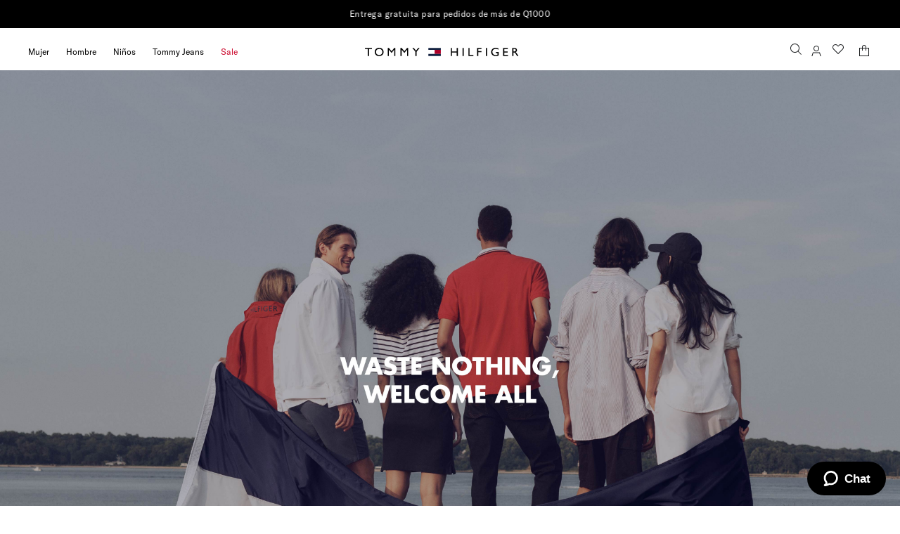

--- FILE ---
content_type: text/html; charset=utf-8
request_url: https://gt.tommy.com/sostenibilidad
body_size: 118443
content:

<!DOCTYPE html>
  <html lang="es-GT">
  <head>
    <meta name="viewport" content="width=device-width, initial-scale=1">
    <meta name="generator" content="vtex.render-server@8.179.0">
    <meta charset='utf-8'>
    
  <script>
    document.cookie = "VtexWorkspace=master%3A-; expires=Tue, 27 Jan 2026 17:12:02 GMT; path=/; secure; samesite=none"
  </script>

    

<link rel="stylesheet" type="text/css" href="https://tommyguatemala.vtexassets.com/_v/public/assets/v1/bundle/css/asset.min.css?v=3&files=theme,b4017512a92e4964a9eb947df2224492.common,b4017512a92e4964a9eb947df2224492.small,b4017512a92e4964a9eb947df2224492.notsmall,b4017512a92e4964a9eb947df2224492.large,b4017512a92e4964a9eb947df2224492.xlarge&files=fonts,2330635f57b8df53576f400e8a898fed89df3324&files=npm,animate.css@3.7.0/animate.min.css&files=react~vtex.render-runtime@8.136.1,common&files=react~vtex.store-components@3.178.5,Container,Logo,4,SearchBar,DiscountBadge&files=react~vtex.styleguide@9.146.16,0,1,Spinner&files=react~vtex.admin-pages@4.59.0,HighlightOverlay&files=react~vtex.flex-layout@0.21.5,0&files=react~vtex.rich-text@0.16.1,index&files=react~vtex.login@2.69.1,1&files=react~vtex.minicart@2.68.0,Minicart&files=react~vtex.modal-layout@0.14.2,0,ModalHeader&files=react~vtex.search@2.18.8,Autocomplete&files=react~vtex.wish-list@1.18.2,AddProductBtn&files=react~vtex.product-summary@2.91.1,ProductSummaryImage&files=overrides,vtex.product-list@0.37.5$overrides,vtex.minicart@2.68.0$overrides,tommyguatemala.store@3.133.0$overrides,tommyguatemala.store@3.133.0$fonts&workspace=master"  id="styles_bundled"  crossorigin onerror="this.onerror=null;handleCSSFallback()"/>
<noscript id="styles_overrides"></noscript>


<template id="stylesFallback">
  

<link rel="stylesheet" type="text/css" href="https://tommyguatemala.vtexassets.com/_v/public/vtex.styles-graphql/v1/style/b4017512a92e4964a9eb947df2224492.common.min.css?hash=967b68f28d98297736389f932e87dc6dff11901c&v=1&workspace=master"  id="style_link_common" class="style_link" crossorigin />
<link rel="stylesheet" type="text/css" href="https://tommyguatemala.vtexassets.com/_v/public/vtex.styles-graphql/v1/style/b4017512a92e4964a9eb947df2224492.small.min.css?hash=967b68f28d98297736389f932e87dc6dff11901c&v=1&workspace=master" media="screen and (min-width: 20em)" id="style_link_small" class="style_link" crossorigin />
<link rel="stylesheet" type="text/css" href="https://tommyguatemala.vtexassets.com/_v/public/vtex.styles-graphql/v1/style/b4017512a92e4964a9eb947df2224492.notsmall.min.css?hash=967b68f28d98297736389f932e87dc6dff11901c&v=1&workspace=master" media="screen and (min-width: 40em)" id="style_link_notsmall" class="style_link" crossorigin />
<link rel="stylesheet" type="text/css" href="https://tommyguatemala.vtexassets.com/_v/public/vtex.styles-graphql/v1/style/b4017512a92e4964a9eb947df2224492.large.min.css?hash=967b68f28d98297736389f932e87dc6dff11901c&v=1&workspace=master" media="screen and (min-width: 64em)" id="style_link_large" class="style_link" crossorigin />
<link rel="stylesheet" type="text/css" href="https://tommyguatemala.vtexassets.com/_v/public/vtex.styles-graphql/v1/style/b4017512a92e4964a9eb947df2224492.xlarge.min.css?hash=967b68f28d98297736389f932e87dc6dff11901c&v=1&workspace=master" media="screen and (min-width: 80em)" id="style_link_xlarge" class="style_link" crossorigin />
<link rel="stylesheet" type="text/css" href="https://tommyguatemala.vtexassets.com/_v/public/vtex.styles-graphql/v1/fonts/2330635f57b8df53576f400e8a898fed89df3324?v=1&workspace=master"  id="fonts_link"  crossorigin />
<link rel="preload" type="text/css" href="https://tommyguatemala.vtexassets.com/_v/public/assets/v1/npm/animate.css@3.7.0/animate.min.css?workspace=master"    crossorigin  as="style" onload="this.onload=null;this.rel='stylesheet'" />
<noscript><link rel="stylesheet" type="text/css" href="https://tommyguatemala.vtexassets.com/_v/public/assets/v1/npm/animate.css@3.7.0/animate.min.css?workspace=master"    crossorigin /></noscript>
<link rel="stylesheet" type="text/css" href="https://tommyguatemala.vtexassets.com/_v/public/assets/v1/published/vtex.render-runtime@8.136.1/public/react/common.min.css?workspace=master"    crossorigin />
<link rel="stylesheet" type="text/css" href="https://tommyguatemala.vtexassets.com/_v/public/assets/v1/published/vtex.store-components@3.178.5/public/react/Container.min.css?workspace=master"    crossorigin />
<link rel="stylesheet" type="text/css" href="https://tommyguatemala.vtexassets.com/_v/public/assets/v1/published/vtex.styleguide@9.146.16/public/react/0.min.css?workspace=master"    crossorigin />
<link rel="stylesheet" type="text/css" href="https://tommyguatemala.vtexassets.com/_v/public/assets/v1/published/vtex.admin-pages@4.59.0/public/react/HighlightOverlay.min.css?workspace=master"    crossorigin />
<link rel="stylesheet" type="text/css" href="https://tommyguatemala.vtexassets.com/_v/public/assets/v1/published/vtex.flex-layout@0.21.5/public/react/0.min.css?workspace=master"    crossorigin />
<link rel="stylesheet" type="text/css" href="https://tommyguatemala.vtexassets.com/_v/public/assets/v1/published/vtex.rich-text@0.16.1/public/react/index.min.css?workspace=master"    crossorigin />
<link rel="stylesheet" type="text/css" href="https://tommyguatemala.vtexassets.com/_v/public/assets/v1/published/vtex.store-components@3.178.5/public/react/Logo.min.css?workspace=master"    crossorigin />
<link rel="stylesheet" type="text/css" href="https://tommyguatemala.vtexassets.com/_v/public/assets/v1/published/vtex.styleguide@9.146.16/public/react/1.min.css?workspace=master"    crossorigin />
<link rel="stylesheet" type="text/css" href="https://tommyguatemala.vtexassets.com/_v/public/assets/v1/published/vtex.styleguide@9.146.16/public/react/Spinner.min.css?workspace=master"    crossorigin />
<link rel="stylesheet" type="text/css" href="https://tommyguatemala.vtexassets.com/_v/public/assets/v1/published/vtex.login@2.69.1/public/react/1.min.css?workspace=master"    crossorigin />
<link rel="stylesheet" type="text/css" href="https://tommyguatemala.vtexassets.com/_v/public/assets/v1/published/vtex.minicart@2.68.0/public/react/Minicart.min.css?workspace=master"    crossorigin />
<link rel="stylesheet" type="text/css" href="https://tommyguatemala.vtexassets.com/_v/public/assets/v1/published/vtex.modal-layout@0.14.2/public/react/0.min.css?workspace=master"    crossorigin />
<link rel="stylesheet" type="text/css" href="https://tommyguatemala.vtexassets.com/_v/public/assets/v1/published/vtex.modal-layout@0.14.2/public/react/ModalHeader.min.css?workspace=master"    crossorigin />
<link rel="stylesheet" type="text/css" href="https://tommyguatemala.vtexassets.com/_v/public/assets/v1/published/vtex.store-components@3.178.5/public/react/4.min.css?workspace=master"    crossorigin />
<link rel="stylesheet" type="text/css" href="https://tommyguatemala.vtexassets.com/_v/public/assets/v1/published/vtex.store-components@3.178.5/public/react/SearchBar.min.css?workspace=master"    crossorigin />
<link rel="stylesheet" type="text/css" href="https://tommyguatemala.vtexassets.com/_v/public/assets/v1/published/vtex.search@2.18.8/public/react/Autocomplete.min.css?workspace=master"    crossorigin />
<link rel="stylesheet" type="text/css" href="https://tommyguatemala.vtexassets.com/_v/public/assets/v1/published/vtex.wish-list@1.18.2/public/react/AddProductBtn.min.css?workspace=master"    crossorigin />
<link rel="stylesheet" type="text/css" href="https://tommyguatemala.vtexassets.com/_v/public/assets/v1/published/vtex.store-components@3.178.5/public/react/DiscountBadge.min.css?workspace=master"    crossorigin />
<link rel="stylesheet" type="text/css" href="https://tommyguatemala.vtexassets.com/_v/public/assets/v1/published/vtex.product-summary@2.91.1/public/react/ProductSummaryImage.min.css?workspace=master"    crossorigin />
<noscript id="styles_overrides"></noscript>

<link rel="stylesheet" type="text/css" href="https://tommyguatemala.vtexassets.com/_v/public/vtex.styles-graphql/v1/overrides/vtex.product-list@0.37.5$overrides.css?v=1&workspace=master"  id="override_link_0" class="override_link" crossorigin />
<link rel="stylesheet" type="text/css" href="https://tommyguatemala.vtexassets.com/_v/public/vtex.styles-graphql/v1/overrides/vtex.minicart@2.68.0$overrides.css?v=1&workspace=master"  id="override_link_1" class="override_link" crossorigin />
<link rel="stylesheet" type="text/css" href="https://tommyguatemala.vtexassets.com/_v/public/vtex.styles-graphql/v1/overrides/tommyguatemala.store@3.133.0$overrides.css?v=1&workspace=master"  id="override_link_2" class="override_link" crossorigin />
<link rel="stylesheet" type="text/css" href="https://tommyguatemala.vtexassets.com/_v/public/vtex.styles-graphql/v1/overrides/tommyguatemala.store@3.133.0$fonts.css?v=1&workspace=master"  id="override_link_3" class="override_link" crossorigin />

</template>
<script>
  function handleCSSFallback() {
    var fallbackTemplate = document.querySelector('template#stylesFallback');
    var fallbackContent = fallbackTemplate.content.cloneNode(true);
    document.head.appendChild(fallbackContent);
  }
</script>

    
    <!--pixel:start:vtex.zendesk-chat-->
<script >"186eb67e-4a3d-472c-a84a-5864eb5a67f5".length&&(window.__zendeskPixel={widget:JSON.parse(decodeURIComponent("%7B%22theme%22%3A%7B%22launcherPosition%22%3A%22right%22%2C%22widgetZindex%22%3A%22999998%22%7D%2C%22helpCenter%22%3A%7B%7D%2C%22chat%22%3A%7B%22departments%22%3A%7B%7D%7D%7D")),titlePathPreffix:decodeURIComponent("Chatea%20con%20nosotros"),useAnalytics:"true"===decodeURIComponent(""),accountKey:"186eb67e-4a3d-472c-a84a-5864eb5a67f5"})</script>

<!--pixel:end:vtex.zendesk-chat-->
<!--pixel:start:vtex.cookie-script-->
<script type="text/javascript" charset="UTF-8" src="//cdn.cookie-script.com/s/.js"></script>

<!--pixel:end:vtex.cookie-script-->
<!--pixel:start:vtex.facebook-domain-verification-->
<meta name="facebook-domain-verification" content="4kgqvldsvezhicp7wxeee2qz9auycg">

<!--pixel:end:vtex.facebook-domain-verification-->
<!--pixel:start:vtex.request-capture-->
<script >!function(e,t,c,n,r,a,i){a=e.vtexrca=e.vtexrca||function(){(a.q=a.q||[]).push(arguments)},a.l=+new Date,i=t.createElement(c),i.async=!0,i.src=n,r=t.getElementsByTagName(c)[0],r.parentNode.insertBefore(i,r)}(window,document,"script","https://io.vtex.com.br/rc/rc.js"),vtexrca("init")</script>
<script >!function(e,t,n,a,c,f,o){f=e.vtexaf=e.vtexaf||function(){(f.q=f.q||[]).push(arguments)},f.l=+new Date,o=t.createElement(n),o.async=!0,o.src=a,c=t.getElementsByTagName(n)[0],c.parentNode.insertBefore(o,c)}(window,document,"script","https://activity-flow.vtex.com/af/af.js")</script>

<!--pixel:end:vtex.request-capture-->
<!--pixel:start:vtex.google-tag-manager-->
<script >
  (function() {
    var gtmId = "GTM-WT3922N";
    if (!gtmId) {
      console.error('Warning: No Google Tag Manager ID is defined. Please configure it in the apps admin.');
    } else {
      window.dataLayer = window.dataLayer || [];
      window.dataLayer.push({ 'gtm.blacklist': [] });
      // GTM script snippet. Taken from: https://developers.google.com/tag-manager/quickstart
      (function(w,d,s,l,i){w[l]=w[l]||[];w[l].push({'gtm.start':
      new Date().getTime(),event:'gtm.js'});var f=d.getElementsByTagName(s)[0],
      j=d.createElement(s),dl=l!='dataLayer'?'&l='+l:'';j.async=true;j.src=
      'https://www.googletagmanager.com/gtm.js?id='+i+dl;f.parentNode.insertBefore(j,f);
      })(window,document,'script','dataLayer',gtmId)
    }
  })()
</script>

<!--pixel:end:vtex.google-tag-manager-->
<!--pixel:start:vtex.facebook-fbe-->
<script src="https://capi-automation.s3.us-east-2.amazonaws.com/public/client_js/capiParamBuilder/clientParamBuilder.bundle.js"></script>
<script >clientParamBuilder.processAndCollectParams(window.location.href)</script>
<script >
  !function (f, b, e, v, n, t, s) {
    if (f.fbq) return; n = f.fbq = function () {
      if (arguments[1] === "Purchase" && typeof arguments[3]?.eventID === "undefined" && arguments[2]?.content_type !== "product") return;
      if (arguments[1] === "AddToCart" && typeof arguments[3]?.eventID === "undefined" && arguments[2]?.content_type !== "product") return;
      if (arguments[1] === "PageView" && typeof arguments[3]?.eventID === "undefined") return;
      if (arguments[1] === "Search" && typeof arguments[3]?.eventID === "undefined") return;
      if (arguments[1] === "ViewContent" && typeof arguments[3]?.eventID === "undefined" && arguments[2]?.content_type !== "product") return;
      n.callMethod ?
      n.callMethod.apply(n, arguments) : n.queue.push(arguments)
    };
    if (!f._fbq) f._fbq = n; n.push = n; n.loaded = !0; n.version = '2.0';
    n.queue = []; t = b.createElement(e); t.async = !0;
    t.src = v; s = b.head.getElementsByTagName(e)[0];
    s.parentNode.insertBefore(t, s)
  }(window, document, 'script',
    'https://connect.facebook.net/en_US/fbevents.js');

  fbq.disablePushState = true;
  fbq.allowDuplicatePageViews = true;
  window.pixelId = "214318784056450";
  window.fbPixelItemPrefix = "";
  window.fireEvents = window.pixelId !== "" && "true".toLowerCase() !== 'false';
  fbeConsentSetting = "false";
  if (fbeConsentSetting == 'true'){
        fbq('consent', 'revoke')
        document.cookie = "fbe_consent=false; SameSite=None; Secure"
        }
</script>
<!--pixel:end:vtex.facebook-fbe-->
<!--pixel:start:vtex.google-search-console-->
<meta name="google-site-verification" content="5SFLtGZAMQT2RQmL00-TRYYSBNSDP9AbIAZ0ZpOc-G0" />

<!--pixel:end:vtex.google-search-console-->


  <title data-react-helmet="true">Tommy Hilfiger Guatemala</title>
<meta data-react-helmet="true" property="og:type" content="website"/><meta data-react-helmet="true" property="og:title" content="Tommy Hilfiger Guatemala"/><meta data-react-helmet="true" property="og:url" content="https://gt.tommy.com/sostenibilidad"/><meta data-react-helmet="true" property="og:description" content="Descubre tus artículos favoritos de la nueva colección de Tommy Hilfiger. Descubre nuestras colecciones de Mujer, Hombre y Tommy Jeans."/><meta data-react-helmet="true" name="viewport" content="width=device-width, initial-scale=1"/><meta data-react-helmet="true" name="description" content="Descubre tus artículos favoritos de la nueva colección de Tommy Hilfiger. Descubre nuestras colecciones de Mujer, Hombre y Tommy Jeans."/><meta data-react-helmet="true" name="copyright" content="Tommy Hilfiger"/><meta data-react-helmet="true" name="author" content="Tommy Hilfiger"/><meta data-react-helmet="true" name="country" content="GTM"/><meta data-react-helmet="true" name="language" content="es-GT"/><meta data-react-helmet="true" name="currency" content="GTQ"/><meta data-react-helmet="true" name="robots" content="index, follow"/><meta data-react-helmet="true" name="storefront" content="store_framework"/>
<script data-react-helmet="true" src="https://www.google.com/recaptcha/enterprise.js?render=6LdV7CIpAAAAAPUrHXWlFArQ5hSiNQJk6Ja-vcYM&amp;hl=es-GT" async="true"></script><script data-react-helmet="true" >
            {
              const style = document.createElement('style')

              style.textContent = '.grecaptcha-badge {visibility: hidden; }'
              document.head.appendChild(style)
            }
          </script>
  
  
  <link data-react-helmet="true" rel="icon" href="/arquivos/favicon.ico"/><link data-react-helmet="true" rel="canonical" href="https://gt.tommy.com/sostenibilidad"/>
</head>
<body class="bg-base">
  <div id="styles_iconpack" style="display:none"><svg class="dn" height="0" version="1.1" width="0" xmlns="http://www.w3.org/2000/svg"><defs><g id="bnd-logo"><path d="M14.8018 2H2.8541C1.92768 2 1.33445 2.93596 1.76795 3.71405L2.96368 5.86466H0.796482C0.659276 5.8647 0.524407 5.89841 0.404937 5.96253C0.285467 6.02665 0.185446 6.119 0.114562 6.23064C0.0436777 6.34228 0.0043325 6.46943 0.000337815 6.59976C-0.00365688 6.73009 0.0278339 6.8592 0.0917605 6.97457L3.93578 13.8888C4.00355 14.0104 4.10491 14.1121 4.22896 14.1831C4.35301 14.254 4.49507 14.2915 4.63987 14.2915C4.78466 14.2915 4.92672 14.254 5.05077 14.1831C5.17483 14.1121 5.27618 14.0104 5.34395 13.8888L6.38793 12.0211L7.69771 14.3775C8.15868 15.2063 9.40744 15.2078 9.87001 14.38L15.8585 3.67064C16.2818 2.91319 15.7043 2 14.8018 2ZM9.43491 6.57566L6.85274 11.1944C6.80761 11.2753 6.74016 11.3429 6.65762 11.3901C6.57508 11.4373 6.48058 11.4622 6.38426 11.4622C6.28794 11.4622 6.19344 11.4373 6.1109 11.3901C6.02836 11.3429 5.96091 11.2753 5.91578 11.1944L3.35853 6.59509C3.31587 6.51831 3.29482 6.43236 3.2974 6.34558C3.29998 6.25879 3.3261 6.17411 3.37325 6.09974C3.4204 6.02538 3.48696 5.96385 3.56649 5.92112C3.64601 5.87839 3.73581 5.85591 3.82717 5.85585H8.97937C9.06831 5.85591 9.15572 5.87782 9.23312 5.91945C9.31052 5.96108 9.37529 6.02102 9.42113 6.09345C9.46697 6.16588 9.49232 6.24834 9.49474 6.33283C9.49716 6.41732 9.47655 6.50097 9.43491 6.57566Z" fill="currentColor"/><path d="M14.8018 2H2.8541C1.92768 2 1.33445 2.93596 1.76795 3.71405L2.96368 5.86466H0.796482C0.659276 5.8647 0.524407 5.89841 0.404937 5.96253C0.285467 6.02665 0.185446 6.119 0.114562 6.23064C0.0436777 6.34228 0.0043325 6.46943 0.000337815 6.59976C-0.00365688 6.73009 0.0278339 6.8592 0.0917605 6.97457L3.93578 13.8888C4.00355 14.0104 4.10491 14.1121 4.22896 14.1831C4.35301 14.254 4.49507 14.2915 4.63987 14.2915C4.78466 14.2915 4.92672 14.254 5.05077 14.1831C5.17483 14.1121 5.27618 14.0104 5.34395 13.8888L6.38793 12.0211L7.69771 14.3775C8.15868 15.2063 9.40744 15.2078 9.87001 14.38L15.8585 3.67064C16.2818 2.91319 15.7043 2 14.8018 2ZM9.43491 6.57566L6.85274 11.1944C6.80761 11.2753 6.74016 11.3429 6.65762 11.3901C6.57508 11.4373 6.48058 11.4622 6.38426 11.4622C6.28794 11.4622 6.19344 11.4373 6.1109 11.3901C6.02836 11.3429 5.96091 11.2753 5.91578 11.1944L3.35853 6.59509C3.31587 6.51831 3.29482 6.43236 3.2974 6.34558C3.29998 6.25879 3.3261 6.17411 3.37325 6.09974C3.4204 6.02538 3.48696 5.96385 3.56649 5.92112C3.64601 5.87839 3.73581 5.85591 3.82717 5.85585H8.97937C9.06831 5.85591 9.15572 5.87782 9.23312 5.91945C9.31052 5.96108 9.37529 6.02102 9.42113 6.09345C9.46697 6.16588 9.49232 6.24834 9.49474 6.33283C9.49716 6.41732 9.47655 6.50097 9.43491 6.57566Z" fill="currentColor"/></g><g id="hpa-arrow-from-bottom"><path d="M7.00001 3.4V12H9.00001V3.4L13 7.4L14.4 6L8.70001 0.3C8.30001 -0.1 7.70001 -0.1 7.30001 0.3L1.60001 6L3.00001 7.4L7.00001 3.4Z" fill="currentColor"/><path d="M15 14H1V16H15V14Z" fill="currentColor"/></g><g id="hpa-arrow-to-bottom"><path d="M8.00001 12C8.30001 12 8.50001 11.9 8.70001 11.7L14.4 6L13 4.6L9.00001 8.6V0H7.00001V8.6L3.00001 4.6L1.60001 6L7.30001 11.7C7.50001 11.9 7.70001 12 8.00001 12Z" fill="currentColor"/><path d="M15 14H1V16H15V14Z" fill="currentColor"/></g><g id="hpa-arrow-back"><path d="M5.5 15.5002C5.75781 15.5002 5.92969 15.4169 6.10156 15.2502L11 10.5002L9.79687 9.33356L6.35938 12.6669L6.35938 0H4.64063L4.64062 12.6669L1.20312 9.33356L0 10.5002L4.89844 15.2502C5.07031 15.4169 5.24219 15.5002 5.5 15.5002Z" transform="translate(16.0002) rotate(90)" fill="currentColor"/></g><g id="hpa-calendar"><path d="M5.66667 7.2H4.11111V8.8H5.66667V7.2ZM8.77778 7.2H7.22222V8.8H8.77778V7.2ZM11.8889 7.2H10.3333V8.8H11.8889V7.2ZM13.4444 1.6H12.6667V0H11.1111V1.6H4.88889V0H3.33333V1.6H2.55556C1.69222 1.6 1.00778 2.32 1.00778 3.2L1 14.4C1 15.28 1.69222 16 2.55556 16H13.4444C14.3 16 15 15.28 15 14.4V3.2C15 2.32 14.3 1.6 13.4444 1.6ZM13.4444 14.4H2.55556V5.6H13.4444V14.4Z" fill="currentColor"/></g><g id="hpa-cart" width="16" height="auto"><path d="M5 3V4H9V3C9 1.90625 8.09375 1 7 1C5.875 1 5 1.90625 5 3ZM4 5H1V15H13V5H10V7.5V8H9V7.5V5H5V7.5V8H4V7.5V5ZM4 4V3C4 1.34375 5.34375 0 7 0C8.65625 0 10 1.34375 10 3V4H13H14V5V15V16H13H1H0V15V5V4H1H4Z" fill="#1B1D1F"/><rect width="16" height="auto" fill="currentColor"/></g><g id="hpa-delete"><path d="M11.9998 3.99995L4 11.9998" stroke="currentColor" stroke-miterlimit="10" stroke-linecap="round" stroke-linejoin="round"/><path d="M4.00027 4L12.0001 11.9998" stroke="currentColor" stroke-miterlimit="10" stroke-linecap="round" stroke-linejoin="round"/></g><g id="mpa-play" transform="translate(0.000000,18.000000) scale(0.100000,-0.100000)" fill="#000000" stroke="none"><path d="M30 130 c0 -8 15 -32 33 -54 l33 -38 37 45 c20 25 33 48 28 51 -5 3 -21 -11 -37 -31 l-27 -36 -34 39 c-18 22 -33 32 -33 24z" fill="#000000"/></g><g id="mpa-pause"><rect width="6" height="16" fill="currentColor"/><rect x="10" width="6" height="16" fill="currentColor"/></g><g id="sti-volume-on"><path d="M0 5.2634V10.7366H3.55556L8 15.2976V0.702394L3.55556 5.2634H0ZM12 8C12 6.3854 11.0933 4.99886 9.77778 4.32383V11.667C11.0933 11.0011 12 9.6146 12 8ZM9.77778 0V1.87913C12.3467 2.66363 14.2222 5.10832 14.2222 8C14.2222 10.8917 12.3467 13.3364 9.77778 14.1209V16C13.3422 15.1699 16 11.9042 16 8C16 4.09578 13.3422 0.830103 9.77778 0V0Z" fill="currentColor"/></g><g id="sti-volume-off"><path d="M12 8C12 6.42667 11.0933 5.07556 9.77778 4.41778V6.38222L11.9556 8.56C11.9822 8.38222 12 8.19556 12 8V8ZM14.2222 8C14.2222 8.83556 14.0444 9.61778 13.7422 10.3467L15.0844 11.6889C15.6711 10.5867 16 9.33333 16 8C16 4.19556 13.3422 1.01333 9.77778 0.204444V2.03556C12.3467 2.8 14.2222 5.18222 14.2222 8ZM1.12889 0L0 1.12889L4.20444 5.33333H0V10.6667H3.55556L8 15.1111V9.12889L11.7778 12.9067C11.1822 13.3689 10.5156 13.7333 9.77778 13.9556V15.7867C11.0044 15.5111 12.1156 14.9422 13.0578 14.1778L14.8711 16L16 14.8711L8 6.87111L1.12889 0ZM8 0.888889L6.14222 2.74667L8 4.60444V0.888889Z" fill="currentColor"/></g><g id="hpa-profile"><path d="M10 5C10 3.9375 9.40625 2.96875 8.5 2.40625C7.5625 1.875 6.40625 1.875 5.5 2.40625C4.5625 2.96875 4 3.9375 4 5C4 6.09375 4.5625 7.0625 5.5 7.625C6.40625 8.15625 7.5625 8.15625 8.5 7.625C9.40625 7.0625 10 6.09375 10 5ZM3 5C3 3.59375 3.75 2.28125 5 1.5625C6.21875 0.84375 7.75 0.84375 9 1.5625C10.2188 2.28125 11 3.59375 11 5C11 6.4375 10.2188 7.75 9 8.46875C7.75 9.1875 6.21875 9.1875 5 8.46875C3.75 7.75 3 6.4375 3 5ZM1.34375 16H12.625L11.25 11.5H2.71875L1.34375 16ZM2 10.5H12L13.6875 16L14 17H12.9375H1.03125H0L0.28125 16L2 10.5Z" fill="#1B1D1F"/></g><g id="hpa-save"><path d="M11.7 0.3C11.5 0.1 11.3 0 11 0H10V3C10 3.6 9.6 4 9 4H4C3.4 4 3 3.6 3 3V0H1C0.4 0 0 0.4 0 1V15C0 15.6 0.4 16 1 16H15C15.6 16 16 15.6 16 15V5C16 4.7 15.9 4.5 15.7 4.3L11.7 0.3ZM13 14H3V11C3 10.4 3.4 10 4 10H12C12.6 10 13 10.4 13 11V14Z" fill="currentColor"/><path d="M9 0H7V3H9V0Z" fill="currentColor"/></g><g id="hpa-search"><path d="M12 6.5C12 4.5625 10.9375 2.75 9.25 1.75C7.53125 0.78125 5.4375 0.78125 3.75 1.75C2.03125 2.75 1 4.5625 1 6.5C1 8.46875 2.03125 10.2812 3.75 11.2812C5.4375 12.25 7.53125 12.25 9.25 11.2812C10.9375 10.2812 12 8.46875 12 6.5ZM10.7188 11.4375C9.59375 12.4375 8.09375 13 6.5 13C2.90625 13 0 10.0938 0 6.5C0 2.9375 2.90625 0 6.5 0C10.0625 0 13 2.9375 13 6.5C13 8.125 12.4062 9.59375 11.4375 10.75L15.9375 15.25L15.2188 15.9688L10.7188 11.4375Z" fill="#1B1D1F"/></g><g id="hpa-hamburguer-menu"><path d="M12 6.5C12 4.5625 10.9375 2.75 9.25 1.75C7.53125 0.78125 5.4375 0.78125 3.75 1.75C2.03125 2.75 1 4.5625 1 6.5C1 8.46875 2.03125 10.2812 3.75 11.2812C5.4375 12.25 7.53125 12.25 9.25 11.2812C10.9375 10.2812 12 8.46875 12 6.5ZM10.7188 11.4375C9.59375 12.4375 8.09375 13 6.5 13C2.90625 13 0 10.0938 0 6.5C0 2.9375 2.90625 0 6.5 0C10.0625 0 13 2.9375 13 6.5C13 8.125 12.4062 9.59375 11.4375 10.75L15.9375 15.25L15.2188 15.9688L10.7188 11.4375Z" fill="#1B1D1F"/><path d="M0 0.484375H14V1.48438H0V0.484375ZM0 5.48438H12V6.48438H0V5.48438ZM14 10.4844V11.4844H0V10.4844H14Z" fill="#1B1D1F"/></g><g id="hpa-location-marker"><path d="M7.5 0C5.51088 0 3.60322 0.80071 2.1967 2.22598C0.790176 3.65125 0 5.58434 0 7.59998C0 12.73 6.60938 18.5249 6.89063 18.7719C7.06044 18.9191 7.27654 19 7.5 19C7.72346 19 7.93956 18.9191 8.10938 18.7719C8.4375 18.5249 15 12.73 15 7.59998C15 5.58434 14.2098 3.65125 12.8033 2.22598C11.3968 0.80071 9.48912 0 7.5 0ZM7.5 16.7674C5.50312 14.8675 1.875 10.773 1.875 7.59998C1.875 6.08825 2.46763 4.63843 3.52252 3.56948C4.57742 2.50053 6.00816 1.89999 7.5 1.89999C8.99184 1.89999 10.4226 2.50053 11.4775 3.56948C12.5324 4.63843 13.125 6.08825 13.125 7.59998C13.125 10.773 9.49687 14.877 7.5 16.7674ZM7.5 3.79999C6.75832 3.79999 6.0333 4.02285 5.41661 4.4404C4.79993 4.85795 4.31928 5.45143 4.03545 6.14578C3.75162 6.84014 3.67736 7.60419 3.82205 8.34132C3.96675 9.07844 4.3239 9.75554 4.84835 10.287C5.3728 10.8184 6.04098 11.1803 6.76841 11.3269C7.49584 11.4736 8.24984 11.3983 8.93506 11.1107C9.62029 10.8231 10.206 10.336 10.618 9.71113C11.0301 9.08623 11.25 8.35154 11.25 7.59998C11.25 6.59216 10.8549 5.62561 10.1517 4.91298C9.44839 4.20034 8.49456 3.79999 7.5 3.79999ZM7.5 9.49997C7.12916 9.49997 6.76665 9.38854 6.45831 9.17976C6.14996 8.97099 5.90964 8.67425 5.76773 8.32707C5.62581 7.97989 5.58868 7.59787 5.66103 7.22931C5.73337 6.86074 5.91195 6.5222 6.17418 6.25648C6.4364 5.99076 6.77049 5.8098 7.13421 5.73649C7.49792 5.66318 7.87492 5.7008 8.21753 5.84461C8.56014 5.98842 8.85298 6.23194 9.05901 6.5444C9.26503 6.85685 9.375 7.22419 9.375 7.59998C9.375 8.10389 9.17746 8.58716 8.82582 8.94347C8.47419 9.29979 7.99728 9.49997 7.5 9.49997Z" fill="#F6BA15"/></g><g id="hpa-telemarketing"><path d="M14 10V7C14 3.68629 11.3137 1 8 1V1C4.68629 1 2 3.68629 2 7V10" stroke="currentColor" stroke-width="1.5"/><path d="M14 10V10C14 12.2091 12.2091 14 10 14H8" stroke="currentColor" stroke-width="1.5"/><rect y="7" width="3" height="5" rx="1" fill="currentColor"/><rect x="11" y="12" width="4" height="5" rx="2" transform="rotate(90 11 12)" fill="currentColor"/><rect x="13" y="7" width="3" height="5" rx="1" fill="currentColor"/></g><g id="mpa-globe"><path d="M8,0C3.6,0,0,3.6,0,8s3.6,8,8,8s8-3.6,8-8S12.4,0,8,0z M13.9,7H12c-0.1-1.5-0.4-2.9-0.8-4.1 C12.6,3.8,13.6,5.3,13.9,7z M8,14c-0.6,0-1.8-1.9-2-5H10C9.8,12.1,8.6,14,8,14z M6,7c0.2-3.1,1.3-5,2-5s1.8,1.9,2,5H6z M4.9,2.9 C4.4,4.1,4.1,5.5,4,7H2.1C2.4,5.3,3.4,3.8,4.9,2.9z M2.1,9H4c0.1,1.5,0.4,2.9,0.8,4.1C3.4,12.2,2.4,10.7,2.1,9z M11.1,13.1 c0.5-1.2,0.7-2.6,0.8-4.1h1.9C13.6,10.7,12.6,12.2,11.1,13.1z" fill="currentColor"/></g><g id="mpa-filter-settings"><path d="M4 5V1" stroke="#4F4F4F" stroke-miterlimit="10" stroke-linecap="round" stroke-linejoin="round"/><path d="M4 16V14" stroke="#4F4F4F" stroke-miterlimit="10" stroke-linecap="round" stroke-linejoin="round"/><path d="M13 12V16" stroke="#4F4F4F" stroke-miterlimit="10" stroke-linecap="round" stroke-linejoin="round"/><path d="M13 1V3" stroke="#4F4F4F" stroke-miterlimit="10" stroke-linecap="round" stroke-linejoin="round"/><path d="M4 14C5.65685 14 7 12.6569 7 11C7 9.34315 5.65685 8 4 8C2.34315 8 1 9.34315 1 11C1 12.6569 2.34315 14 4 14Z" stroke="#4F4F4F" stroke-miterlimit="10" stroke-linecap="round" stroke-linejoin="round"/><path d="M13 9C14.6569 9 16 7.65685 16 6C16 4.34315 14.6569 3 13 3C11.3431 3 10 4.34315 10 6C10 7.65685 11.3431 9 13 9Z" stroke="#4F4F4F" stroke-miterlimit="10" stroke-linecap="round" stroke-linejoin="round"/></g><g id="mpa-single-item"><path d="M10.2857 0H1.71429C0.685714 0 0 0.685714 0 1.71429V10.2857C0 11.3143 0.685714 12 1.71429 12H10.2857C11.3143 12 12 11.3143 12 10.2857V1.71429C12 0.685714 11.3143 0 10.2857 0Z" fill="currentColor"/><rect y="14" width="12" height="2" rx="1" fill="currentColor"/></g><g id="mpa-gallery"><path d="M6 0H1C0.4 0 0 0.4 0 1V6C0 6.6 0.4 7 1 7H6C6.6 7 7 6.6 7 6V1C7 0.4 6.6 0 6 0Z" fill="currentColor"/><path d="M15 0H10C9.4 0 9 0.4 9 1V6C9 6.6 9.4 7 10 7H15C15.6 7 16 6.6 16 6V1C16 0.4 15.6 0 15 0Z" fill="currentColor"/><path d="M6 9H1C0.4 9 0 9.4 0 10V15C0 15.6 0.4 16 1 16H6C6.6 16 7 15.6 7 15V10C7 9.4 6.6 9 6 9Z" fill="currentColor"/><path d="M15 9H10C9.4 9 9 9.4 9 10V15C9 15.6 9.4 16 10 16H15C15.6 16 16 15.6 16 15V10C16 9.4 15.6 9 15 9Z" fill="currentColor"/></g><g id="mpa-list-items"><path d="M6 0H1C0.4 0 0 0.4 0 1V6C0 6.6 0.4 7 1 7H6C6.6 7 7 6.6 7 6V1C7 0.4 6.6 0 6 0Z" fill="currentColor"/><rect x="9" width="7" height="3" rx="1" fill="currentColor"/><rect x="9" y="4" width="4" height="3" rx="1" fill="currentColor"/><rect x="9" y="9" width="7" height="3" rx="1" fill="currentColor"/><rect x="9" y="13" width="4" height="3" rx="1" fill="currentColor"/><path d="M6 9H1C0.4 9 0 9.4 0 10V15C0 15.6 0.4 16 1 16H6C6.6 16 7 15.6 7 15V10C7 9.4 6.6 9 6 9Z" fill="currentColor"/></g><g id="mpa-heart"><path width="16" height="auto" d="M8 4.4375L7.28125 3.71875L6.53125 2.96875C5.90625 2.34375 5.09375 2 4.21875 2C2.4375 2 1 3.46875 1 5.25C1 6.125 1.3125 6.9375 1.9375 7.5625L2.6875 8.3125L8 13.5938L13.2812 8.3125L14.0312 7.5625C14.6562 6.9375 15 6.125 15 5.25C15 3.46875 13.5312 2 11.75 2C10.875 2 10.0625 2.34375 9.4375 2.96875L8.6875 3.71875L8 4.4375ZM8.6875 14.3125L8 15L7.28125 14.3125L2 9L1.21875 8.25C0.4375 7.46875 0 6.375 0 5.25C0 2.90625 1.875 1 4.21875 1C5.34375 1 6.4375 1.46875 7.21875 2.25L7.28125 2.3125L8 3L8.6875 2.3125L8.75 2.25C9.53125 1.46875 10.625 1 11.75 1C14.0938 1 16 2.90625 16 5.25C16 6.375 15.5312 7.46875 14.75 8.25L14 9L8.6875 14.3125Z" fill="#1B1D1F"/><rect width="16" height="auto" fill="currentColor"/></g><g id="mpa-clone--outline"><path d="M5.20004 5.2L5.20004 3C5.20004 1.89543 6.09547 0.999997 7.20004 0.999997H13C14.1046 0.999997 15 1.89543 15 3V8.80001C15 9.90457 14.1046 10.8 13 10.8H10.8" stroke="currentColor" stroke-width="2" stroke-miterlimit="10" stroke-linecap="square"/><path d="M1 7.19999L1 13C1 14.1046 1.89543 15 3 15H8.79997C9.90454 15 10.8 14.1046 10.8 13V7.19999C10.8 6.09542 9.90454 5.19999 8.79997 5.19999H3C1.89543 5.19999 1 6.09542 1 7.19999Z" stroke="currentColor" stroke-width="2" stroke-miterlimit="10" stroke-linecap="square"/></g><g id="mpa-clone--filled"><path d="M6.07501 4.925L6.07501 2.175C6.07501 1.62271 6.52273 1.175 7.07501 1.175H13.825C14.3773 1.175 14.825 1.62271 14.825 2.175V8.925C14.825 9.47729 14.3773 9.925 13.825 9.925H11.075" fill="currentColor"/><path d="M6.07501 4.925L6.07501 2.175C6.07501 1.62271 6.52273 1.175 7.07501 1.175H13.825C14.3773 1.175 14.825 1.62271 14.825 2.175V8.925C14.825 9.47729 14.3773 9.925 13.825 9.925H11.075" stroke="currentColor" stroke-width="2" stroke-miterlimit="10" stroke-linecap="square"/><path d="M1 6.49999L1 13C1 14.1046 1.89543 15 3 15H9.49997C10.6045 15 11.5 14.1046 11.5 13V6.49999C11.5 5.39542 10.6045 4.49999 9.49997 4.49999H3C1.89543 4.49999 1 5.39542 1 6.49999Z" fill="currentColor" stroke="white" stroke-width="2" stroke-miterlimit="10" stroke-linecap="square"/></g><g id="mpa-edit--outline"><path d="M11.7 0.3C11.3 -0.1 10.7 -0.1 10.3 0.3L0.3 10.3C0.1 10.5 0 10.7 0 11V15C0 15.6 0.4 16 1 16H5C5.3 16 5.5 15.9 5.7 15.7L15.7 5.7C16.1 5.3 16.1 4.7 15.7 4.3L11.7 0.3ZM4.6 14H2V11.4L8 5.4L10.6 8L4.6 14ZM12 6.6L9.4 4L11 2.4L13.6 5L12 6.6Z" fill="currentColor"/></g><g id="mpa-bookmark--filled"><path d="M3.33333 0C2.05 0 1 0.9 1 2V16L8 13L15 16V2C15 0.9 13.95 0 12.6667 0H3.33333Z" fill="currentColor"/></g><g id="mpa-bookmark--outline"><path d="M13 2V13.3L8 11.9L3 13.3V2H13ZM13 0H3C1.9 0 1 0.9 1 2V16L8 14L15 16V2C15 0.9 14.1 0 13 0Z" fill="currentColor"/></g><g id="mpa-edit--filled"><path d="M8.1 3.5L0.3 11.3C0.1 11.5 0 11.7 0 12V15C0 15.6 0.4 16 1 16H4C4.3 16 4.5 15.9 4.7 15.7L12.5 7.9L8.1 3.5Z" fill="currentColor"/><path d="M15.7 3.3L12.7 0.3C12.3 -0.1 11.7 -0.1 11.3 0.3L9.5 2.1L13.9 6.5L15.7 4.7C16.1 4.3 16.1 3.7 15.7 3.3Z" fill="currentColor"/></g><g id="mpa-external-link--line"><path d="M14.3505 0H2.80412V3.29897H10.3918L0 13.6907L2.30928 16L12.701 5.60825V13.1959H16V1.64948C16 0.659794 15.3402 0 14.3505 0Z" fill="currentColor"/></g><g id="mpa-external-link--outline"><path d="M15 0H8V2H12.6L6.3 8.3L7.7 9.7L14 3.4V8H16V1C16 0.4 15.6 0 15 0Z" fill="currentColor"/><path d="M14 16H1C0.4 16 0 15.6 0 15V2C0 1.4 0.4 1 1 1H5V3H2V14H13V11H15V15C15 15.6 14.6 16 14 16Z" fill="currentColor"/></g><g id="mpa-eyesight--outline--off"><path d="M14.5744 5.66925L13.1504 7.09325C13.4284 7.44025 13.6564 7.75725 13.8194 8.00025C13.0594 9.13025 10.9694 11.8203 8.25838 11.9852L6.44337 13.8003C6.93937 13.9243 7.45737 14.0002 8.00037 14.0002C12.7074 14.0002 15.7444 8.71625 15.8714 8.49225C16.0424 8.18825 16.0434 7.81625 15.8724 7.51225C15.8254 7.42725 15.3724 6.63125 14.5744 5.66925Z" fill="currentColor"/><path d="M0.293375 15.7072C0.488375 15.9022 0.744375 16.0002 1.00038 16.0002C1.25638 16.0002 1.51238 15.9022 1.70738 15.7072L15.7074 1.70725C16.0984 1.31625 16.0984 0.68425 15.7074 0.29325C15.3164 -0.09775 14.6844 -0.09775 14.2934 0.29325L11.5484 3.03825C10.5154 2.43125 9.33138 2.00025 8.00037 2.00025C3.24537 2.00025 0.251375 7.28925 0.126375 7.51425C-0.0426249 7.81725 -0.0416249 8.18625 0.128375 8.48925C0.198375 8.61425 1.17238 10.2913 2.82138 11.7653L0.292375 14.2942C-0.0976249 14.6842 -0.0976249 15.3162 0.293375 15.7072ZM2.18138 7.99925C2.95837 6.83525 5.14637 4.00025 8.00037 4.00025C8.74237 4.00025 9.43738 4.20125 10.0784 4.50825L8.51237 6.07425C8.34838 6.02925 8.17838 6.00025 8.00037 6.00025C6.89537 6.00025 6.00038 6.89525 6.00038 8.00025C6.00038 8.17825 6.02938 8.34825 6.07438 8.51225L4.24038 10.3462C3.28538 9.51025 2.55938 8.56225 2.18138 7.99925Z" fill="currentColor"/></g><g id="mpa-eyesight--filled--off"><path d="M14.6 5.60001L6.39999 13.8C6.89999 13.9 7.49999 14 7.99999 14C11.6 14 14.4 10.9 15.6 9.10001C16.1 8.40001 16.1 7.50001 15.6 6.80001C15.4 6.50001 15 6.10001 14.6 5.60001Z" fill="currentColor"/><path d="M14.3 0.3L11.6 3C10.5 2.4 9.3 2 8 2C4.4 2 1.6 5.1 0.4 6.9C-0.1 7.6 -0.1 8.5 0.4 9.1C0.9 9.9 1.8 10.9 2.8 11.8L0.3 14.3C-0.1 14.7 -0.1 15.3 0.3 15.7C0.5 15.9 0.7 16 1 16C1.3 16 1.5 15.9 1.7 15.7L15.7 1.7C16.1 1.3 16.1 0.7 15.7 0.3C15.3 -0.1 14.7 -0.1 14.3 0.3ZM5.3 9.3C5.1 8.9 5 8.5 5 8C5 6.3 6.3 5 8 5C8.5 5 8.9 5.1 9.3 5.3L5.3 9.3Z" fill="currentColor"/></g><g id="mpa-eyesight--outline--on"><path d="M8.00013 14C12.7071 14 15.7441 8.716 15.8711 8.492C16.0421 8.188 16.0431 7.816 15.8721 7.512C15.7461 7.287 12.7311 2 8.00013 2C3.24513 2 0.251127 7.289 0.126127 7.514C-0.0428725 7.817 -0.0418725 8.186 0.128127 8.489C0.254128 8.713 3.26913 14 8.00013 14ZM8.00013 4C10.8391 4 13.0361 6.835 13.8181 8C13.0341 9.166 10.8371 12 8.00013 12C5.15913 12 2.96213 9.162 2.18113 7.999C2.95813 6.835 5.14613 4 8.00013 4Z" fill="currentColor"/><path d="M8 11C9.65685 11 11 9.65685 11 8C11 6.34315 9.65685 5 8 5C6.34315 5 5 6.34315 5 8C5 9.65685 6.34315 11 8 11Z" fill="currentColor"/></g><g id="mpa-eyesight--filled--on"><path d="M7.975 14C11.575 14 14.375 10.9 15.575 9.1C16.075 8.4 16.075 7.5 15.575 6.8C14.375 5.1 11.575 2 7.975 2C4.375 2 1.575 5.1 0.375 6.9C-0.125 7.6 -0.125 8.5 0.375 9.1C1.575 10.9 4.375 14 7.975 14ZM7.975 5C9.675 5 10.975 6.3 10.975 8C10.975 9.7 9.675 11 7.975 11C6.275 11 4.975 9.7 4.975 8C4.975 6.3 6.275 5 7.975 5Z" fill="currentColor"/></g><g id="mpa-filter--outline"><path d="M15 3.16048C15 3.47872 14.8485 3.77795 14.5921 3.96637L9.96348 7.36697C9.70702 7.55539 9.55556 7.85462 9.55556 8.17285V13.0073C9.55556 13.4073 9.31716 13.7688 8.94947 13.9264L7.83836 14.4026C7.1785 14.6854 6.44444 14.2014 6.44444 13.4835V8.17285C6.44444 7.85462 6.29298 7.55539 6.03652 7.36697L1.40792 3.96637C1.15147 3.77795 1 3.47872 1 3.16048V2C1 1.44772 1.44772 1 2 1H14C14.5523 1 15 1.44772 15 2V3.16048Z" stroke="currentColor" stroke-width="2" stroke-miterlimit="10" stroke-linecap="square"/></g><g id="mpa-filter--filled"><path d="M15 0H1C0.4 0 0 0.4 0 1V3C0 3.3 0.1 3.6 0.4 3.8L6 8.5V15C6 15.4 6.2 15.8 6.6 15.9C6.7 16 6.9 16 7 16C7.3 16 7.5 15.9 7.7 15.7L9.7 13.7C9.9 13.5 10 13.3 10 13V8.5L15.6 3.8C15.9 3.6 16 3.3 16 3V1C16 0.4 15.6 0 15 0Z" fill="currentColor"/></g><g id="mpa-minus--line"><path d="M0 7.85715V8.14286C0 8.69515 0.447715 9.14286 1 9.14286H15C15.5523 9.14286 16 8.69515 16 8.14286V7.85715C16 7.30486 15.5523 6.85715 15 6.85715H1C0.447715 6.85715 0 7.30486 0 7.85715Z" fill="currentColor"/></g><g id="mpa-minus--outline"><circle cx="8" cy="8" r="7" stroke="currentColor" stroke-width="2"/><path d="M4 8.5V7.5C4 7.22386 4.22386 7 4.5 7H11.5C11.7761 7 12 7.22386 12 7.5V8.5C12 8.77614 11.7761 9 11.5 9H4.5C4.22386 9 4 8.77614 4 8.5Z" fill="currentColor"/></g><g id="mpa-minus--filled"><path fill-rule="evenodd" clip-rule="evenodd" d="M8 16C12.4183 16 16 12.4183 16 8C16 3.58172 12.4183 0 8 0C3.58172 0 0 3.58172 0 8C0 12.4183 3.58172 16 8 16ZM4.5 7C4.22386 7 4 7.22386 4 7.5V8.5C4 8.77614 4.22386 9 4.5 9H11.5C11.7761 9 12 8.77614 12 8.5V7.5C12 7.22386 11.7761 7 11.5 7L4.5 7Z" fill="currentColor"/></g><g id="mpa-plus--line"><path d="M16 8.14286C16 8.69514 15.5523 9.14286 15 9.14286H9.14286V15C9.14286 15.5523 8.69514 16 8.14286 16H7.85714C7.30486 16 6.85714 15.5523 6.85714 15V9.14286H1C0.447715 9.14286 0 8.69514 0 8.14286V7.85714C0 7.30486 0.447715 6.85714 1 6.85714H6.85714V1C6.85714 0.447715 7.30486 0 7.85714 0H8.14286C8.69514 0 9.14286 0.447715 9.14286 1V6.85714H15C15.5523 6.85714 16 7.30486 16 7.85714V8.14286Z" fill="currentColor"/></g><g id="mpa-plus--outline"><circle cx="8" cy="8" r="7" stroke="currentColor" stroke-width="2"/><path d="M4.5 7H7V4.5C7 4.22386 7.22386 4 7.5 4H8.5C8.77614 4 9 4.22386 9 4.5V7H11.5C11.7761 7 12 7.22386 12 7.5V8.5C12 8.77614 11.7761 9 11.5 9H9V11.5C9 11.7761 8.77614 12 8.5 12H7.5C7.22386 12 7 11.7761 7 11.5V9H4.5C4.22386 9 4 8.77614 4 8.5V7.5C4 7.22386 4.22386 7 4.5 7Z" fill="currentColor"/></g><g id="mpa-plus--filled"><path fill-rule="evenodd" d="M8 16C12.4183 16 16 12.4183 16 8C16 3.58172 12.4183 0 8 0C3.58172 0 0 3.58172 0 8C0 12.4183 3.58172 16 8 16ZM7 7H4.5C4.22386 7 4 7.22386 4 7.5V8.5C4 8.77614 4.22386 9 4.5 9H7V11.5C7 11.7761 7.22386 12 7.5 12H8.5C8.77614 12 9 11.7761 9 11.5V9H11.5C11.7761 9 12 8.77614 12 8.5V7.5C12 7.22386 11.7761 7 11.5 7H9V4.5C9 4.22386 8.77614 4 8.5 4L7.5 4C7.22386 4 7 4.22386 7 4.5V7Z" fill="currentColor"/></g><g id="mpa-remove"><path d="M19.586 0.428571C19.0141 -0.142857 18.1564 -0.142857 17.5845 0.428571L10.0074 8L2.43038 0.428571C1.85853 -0.142857 1.00074 -0.142857 0.42889 0.428571C-0.142964 1 -0.142964 1.85714 0.42889 2.42857L8.00595 10L0.42889 17.5714C-0.142964 18.1429 -0.142964 19 0.42889 19.5714C0.714817 19.8571 1.00074 20 1.42963 20C1.85853 20 2.14445 19.8571 2.43038 19.5714L10.0074 12L17.5845 19.5714C17.8704 19.8571 18.2993 20 18.5853 20C18.8712 20 19.3001 19.8571 19.586 19.5714C20.1578 19 20.1578 18.1429 19.586 17.5714L12.0089 10L19.586 2.42857C20.1578 1.85714 20.1578 1 19.586 0.428571Z" fill="currentColor"/></g><g id="mpa-swap"><path fill-rule="evenodd" clip-rule="evenodd" d="M5.53598 18.7459C7.09743 19.7676 8.92251 20.3199 10.7845 20.3199C16.1971 20.3199 20.6002 15.7623 20.6002 10.1599C20.6002 4.55758 16.1971 0 10.7845 0C5.63795 0 1.40399 4.12068 1.00032 9.34205C0.9655 9.79246 1.33505 10.1599 1.7868 10.1599C2.23856 10.1599 2.60076 9.79265 2.64256 9.34284C3.04095 5.05624 6.54048 1.69332 10.7845 1.69332C15.2948 1.69332 18.9643 5.49145 18.9643 10.1599C18.9643 14.8284 15.2948 18.6266 10.7845 18.6266C9.22645 18.6266 7.70006 18.1624 6.39587 17.3047L7.71056 17.0612C8.16986 16.9761 8.4777 16.534 8.39813 16.0737C8.31856 15.6134 7.88171 15.3093 7.42241 15.3943L4.25458 15.9811L4.24312 15.9833L4.22789 15.9859C3.7832 16.0683 3.48516 16.4963 3.5622 16.942L4.14767 20.3287C4.2247 20.7743 4.64765 21.0688 5.09234 20.9865C5.53704 20.9041 5.83508 20.4761 5.75804 20.0304L5.53598 18.7459Z" fill="currentColor"/></g><g id="mpa-arrows"><path d="M15.829 7.55346L13.829 5.33123C13.7707 5.26579 13.7 5.21249 13.6211 5.17438C13.5422 5.13627 13.4565 5.11411 13.369 5.10916C13.2814 5.1042 13.1938 5.11656 13.1111 5.14551C13.0283 5.17447 12.9521 5.21945 12.8868 5.2779C12.7567 5.39693 12.6783 5.5621 12.6683 5.73815C12.6584 5.9142 12.7176 6.08717 12.8335 6.22012L13.8735 7.37568H8.62012V2.12234L9.77568 3.16234C9.84101 3.22079 9.91722 3.26578 9.99996 3.29473C10.0827 3.32369 10.1703 3.33604 10.2578 3.33109C10.3454 3.32613 10.431 3.30397 10.51 3.26586C10.5889 3.22776 10.6596 3.17445 10.7179 3.10901C10.8337 2.97606 10.893 2.80309 10.883 2.62704C10.8731 2.45099 10.7947 2.28581 10.6646 2.16679L8.44234 0.166788C8.31925 0.0592572 8.16135 0 7.9979 0C7.83445 0 7.67655 0.0592572 7.55345 0.166788L5.33123 2.16679C5.19921 2.28466 5.11943 2.45015 5.10943 2.62685C5.09942 2.80355 5.16003 2.97699 5.2779 3.10901C5.39577 3.24103 5.56126 3.32082 5.73796 3.33082C5.91467 3.34082 6.0881 3.28022 6.22012 3.16234L7.37568 2.12234V7.37568H2.12234L3.16234 6.22012C3.27818 6.08717 3.33745 5.9142 3.32748 5.73815C3.31752 5.5621 3.23911 5.39693 3.10901 5.2779C3.04368 5.21945 2.96747 5.17447 2.88473 5.14551C2.80199 5.11656 2.71436 5.1042 2.62684 5.10916C2.53932 5.11411 2.45364 5.13627 2.3747 5.17438C2.29576 5.21249 2.22511 5.26579 2.16679 5.33123L0.166788 7.55346C0.0592572 7.67655 0 7.83445 0 7.9979C0 8.16135 0.0592572 8.31925 0.166788 8.44234L2.16679 10.6646C2.22511 10.73 2.29576 10.7833 2.3747 10.8214C2.45364 10.8595 2.53932 10.8817 2.62684 10.8866C2.71436 10.8916 2.80199 10.8792 2.88473 10.8503C2.96747 10.8213 3.04368 10.7763 3.10901 10.7179C3.23911 10.5989 3.31752 10.4337 3.32748 10.2576C3.33745 10.0816 3.27818 9.90862 3.16234 9.77568L2.12234 8.62012H7.37568V13.8735L6.22012 12.8335C6.0881 12.7156 5.91467 12.655 5.73796 12.665C5.56126 12.675 5.39577 12.7548 5.2779 12.8868C5.16003 13.0188 5.09942 13.1922 5.10943 13.3689C5.11943 13.5456 5.19921 13.7111 5.33123 13.829L7.55345 15.829C7.67568 15.9383 7.83391 15.9988 7.9979 15.9988C8.16188 15.9988 8.32012 15.9383 8.44234 15.829L10.6646 13.829C10.7299 13.7706 10.7832 13.7 10.8212 13.621C10.8593 13.5421 10.8814 13.4564 10.8864 13.3689C10.8913 13.2815 10.879 13.1938 10.8501 13.1111C10.8212 13.0284 10.7763 12.9522 10.7179 12.8868C10.6595 12.8214 10.5889 12.7682 10.5099 12.7301C10.431 12.6921 10.3453 12.6699 10.2578 12.665C10.1703 12.66 10.0827 12.6724 10 12.7013C9.91727 12.7302 9.84105 12.7751 9.77568 12.8335L8.62012 13.8735V8.62012H13.8735L12.8335 9.77568C12.7176 9.90862 12.6584 10.0816 12.6683 10.2576C12.6783 10.4337 12.7567 10.5989 12.8868 10.7179C12.9521 10.7763 13.0283 10.8213 13.1111 10.8503C13.1938 10.8792 13.2814 10.8916 13.369 10.8866C13.4565 10.8817 13.5422 10.8595 13.6211 10.8214C13.7 10.7833 13.7707 10.73 13.829 10.6646L15.829 8.44234C15.9365 8.31925 15.9958 8.16135 15.9958 7.9979C15.9958 7.83445 15.9365 7.67655 15.829 7.55346Z" fill="currentColor"/></g><g id="mpa-expand"><path d="M9.0001 2H12.6001L8.6001 6L10.0001 7.4L14.0001 3.4V7H16.0001V0H9.0001V2Z" fill="currentColor"/><path d="M6 8.6001L2 12.6001V9.0001H0V16.0001H7V14.0001H3.4L7.4 10.0001L6 8.6001Z" fill="currentColor"/></g><g id="mpa-bag"><path d="M14.0001 15.0002H2L3.20001 4.81819H12.8001L14.0001 15.0002Z" stroke="currentColor" stroke-width="1.5" stroke-miterlimit="10" stroke-linecap="square"/><path d="M6.12476 7.12512V3.72227C6.12476 2.22502 7.05289 1 8.18728 1C9.32167 1 10.2498 2.22502 10.2498 3.72227V7.12512" stroke="currentColor" stroke-width="1.5" stroke-miterlimit="10" stroke-linecap="square"/></g><g id="mpa-bars"><path fill-rule="evenodd" d="M0 12.7778C0 13.2687 0.397969 13.6667 0.888889 13.6667H15.1111C15.602 13.6667 16 13.2687 16 12.7778C16 12.2869 15.602 11.8889 15.1111 11.8889H0.888889C0.397969 11.8889 0 12.2869 0 12.7778ZM0 8.33333C0 8.82425 0.397969 9.22222 0.888889 9.22222H15.1111C15.602 9.22222 16 8.82425 16 8.33333C16 7.84241 15.602 7.44444 15.1111 7.44444H0.888889C0.397969 7.44444 0 7.84241 0 8.33333ZM0.888889 3C0.397969 3 0 3.39797 0 3.88889C0 4.37981 0.397969 4.77778 0.888889 4.77778H15.1111C15.602 4.77778 16 4.37981 16 3.88889C16 3.39797 15.602 3 15.1111 3H0.888889Z" fill="currentColor"/></g><g id="mpa-cog"><path d="M15.135 6.784C13.832 6.458 13.214 4.966 13.905 3.815C14.227 3.279 14.13 2.817 13.811 2.499L13.501 2.189C13.183 1.871 12.721 1.774 12.185 2.095C11.033 2.786 9.541 2.168 9.216 0.865C9.065 0.258 8.669 0 8.219 0H7.781C7.331 0 6.936 0.258 6.784 0.865C6.458 2.168 4.966 2.786 3.815 2.095C3.279 1.773 2.816 1.87 2.498 2.188L2.188 2.498C1.87 2.816 1.773 3.279 2.095 3.815C2.786 4.967 2.168 6.459 0.865 6.784C0.26 6.935 0 7.33 0 7.781V8.219C0 8.669 0.258 9.064 0.865 9.216C2.168 9.542 2.786 11.034 2.095 12.185C1.773 12.721 1.87 13.183 2.189 13.501L2.499 13.811C2.818 14.13 3.281 14.226 3.815 13.905C4.967 13.214 6.459 13.832 6.784 15.135C6.935 15.742 7.331 16 7.781 16H8.219C8.669 16 9.064 15.742 9.216 15.135C9.542 13.832 11.034 13.214 12.185 13.905C12.72 14.226 13.182 14.13 13.501 13.811L13.811 13.501C14.129 13.183 14.226 12.721 13.905 12.185C13.214 11.033 13.832 9.541 15.135 9.216C15.742 9.065 16 8.669 16 8.219V7.781C16 7.33 15.74 6.935 15.135 6.784ZM8 11C6.343 11 5 9.657 5 8C5 6.343 6.343 5 8 5C9.657 5 11 6.343 11 8C11 9.657 9.657 11 8 11Z" fill="#F6BA15"/></g><g id="mpa-columns"><path d="M1 4H15V15H1V4Z" stroke="currentColor" stroke-width="2"/><path d="M0 1C0 0.447715 0.447715 0 1 0H15C15.5523 0 16 0.447715 16 1V5H0V1Z" fill="currentColor"/><line x1="8.11108" y1="4.70586" x2="8.11108" y2="14.1176" stroke="currentColor" stroke-width="2"/></g><g id="mpa-credit-card"><path d="M13.7142 3.49469C13.8938 3.49469 14.1326 3.56604 14.2596 3.69305C14.3866 3.82006 14.487 3.99232 14.487 4.17194L14.5051 11.2408C14.5051 11.4204 14.4338 11.5927 14.3068 11.7197C14.1798 11.8467 14.0075 11.918 13.8279 11.918L2.30637 11.9181C2.12676 11.9181 1.95449 11.8467 1.82749 11.7197C1.70048 11.5927 1.62912 11.4205 1.62912 11.2408L1.58197 4.172C1.58197 3.99238 1.65333 3.82012 1.78033 3.69311C1.90734 3.56611 2.0796 3.49475 2.25922 3.49475L13.7142 3.49469ZM14.3177 2L1.75127 2.00006C1.30223 2.00006 0.871578 2.17845 0.554056 2.49597C0.236534 2.81349 0 3.24414 0 3.69319L0.0472208 11.8334C0.0472208 12.2825 0.225603 12.7131 0.543125 13.0306C0.860646 13.3482 1.2913 13.5266 1.74034 13.5266L14.3068 13.5265C14.7558 13.5265 15.1865 13.3481 15.504 13.0306C15.8215 12.7131 15.9999 12.2824 15.9999 11.8334L16.0108 3.69312C16.0108 3.24408 15.8325 2.81343 15.5149 2.4959C15.1974 2.17838 14.7668 2 14.3177 2ZM13.4139 5.18788C13.4139 5.00826 13.3426 4.836 13.2156 4.70899C13.0886 4.58198 12.9163 4.51063 12.7367 4.51063H10.2682C10.0885 4.51063 9.91629 4.58198 9.78928 4.70899C9.66227 4.836 9.59092 5.00826 9.59092 5.18788C9.59092 5.36749 9.66227 5.53975 9.78928 5.66676C9.91629 5.79377 10.0885 5.86512 10.2682 5.86512H12.7367C12.9163 5.86512 13.0886 5.79377 13.2156 5.66676C13.3426 5.53975 13.4139 5.36749 13.4139 5.18788ZM3.91809 9.58997C3.91899 9.53426 3.90879 9.47893 3.88809 9.42721C3.86739 9.37548 3.83661 9.32839 3.79753 9.28868C3.75845 9.24896 3.71185 9.21743 3.66046 9.1959C3.60907 9.17438 3.55391 9.1633 3.4982 9.16331H2.84384C2.78376 9.15569 2.72275 9.16095 2.66486 9.17874C2.60697 9.19653 2.55353 9.22644 2.5081 9.26648C2.46266 9.30652 2.42627 9.35578 2.40134 9.41097C2.37642 9.46616 2.36352 9.52603 2.36352 9.58659C2.36352 9.64715 2.37642 9.70701 2.40134 9.76221C2.42627 9.8174 2.46266 9.86665 2.5081 9.90669C2.55353 9.94673 2.60697 9.97664 2.66486 9.99443C2.72275 10.0122 2.78376 10.0175 2.84384 10.0099H3.4982C3.55334 10.0099 3.60794 9.99901 3.65888 9.9779C3.70983 9.9568 3.75611 9.92587 3.79511 9.88688C3.8341 9.84789 3.86503 9.8016 3.88613 9.75066C3.90723 9.69972 3.91809 9.64511 3.91809 9.58997ZM10.5806 9.58896C10.5815 9.53325 10.5713 9.47792 10.5506 9.42619C10.5299 9.37446 10.4991 9.32737 10.46 9.28766C10.4209 9.24795 10.3743 9.21641 10.3229 9.19489C10.2715 9.17336 10.2164 9.16228 10.1607 9.16229L9.39853 9.1661C9.33845 9.15848 9.27744 9.16374 9.21955 9.18153C9.16166 9.19932 9.10822 9.22923 9.06279 9.26927C9.01735 9.30931 8.98096 9.35857 8.95604 9.41376C8.93111 9.46895 8.91822 9.52882 8.91822 9.58938C8.91822 9.64994 8.93111 9.7098 8.95604 9.765C8.98096 9.82019 9.01735 9.86944 9.06279 9.90948C9.10822 9.94952 9.16166 9.97943 9.21955 9.99722C9.27744 10.015 9.33845 10.0203 9.39853 10.0127L10.1607 10.0088C10.272 10.0088 10.3788 9.96461 10.4576 9.88587C10.5363 9.80712 10.5806 9.70032 10.5806 9.58896ZM8.26409 9.59276C8.2641 9.48077 8.22008 9.37326 8.14152 9.29343C8.06296 9.21361 7.95617 9.16787 7.84419 9.1661L7.12468 9.16568C7.0646 9.15806 7.00359 9.16332 6.9457 9.18111C6.88781 9.1989 6.83437 9.22881 6.78894 9.26885C6.7435 9.30889 6.70711 9.35814 6.68218 9.41334C6.65726 9.46853 6.64436 9.5284 6.64436 9.58896C6.64436 9.64952 6.65726 9.70938 6.68218 9.76458C6.70711 9.81977 6.7435 9.86902 6.78894 9.90906C6.83437 9.9491 6.88781 9.97901 6.9457 9.9968C7.00359 10.0146 7.0646 10.0199 7.12468 10.0122L7.84419 10.0127C7.95555 10.0127 8.06236 9.96842 8.1411 9.88967C8.21985 9.81093 8.26409 9.70413 8.26409 9.59276ZM6.0303 9.59234C6.0303 9.47918 5.98534 9.37066 5.90533 9.29064C5.82531 9.21063 5.71679 9.16568 5.60363 9.16568L4.87065 9.16331C4.76761 9.17637 4.67287 9.22657 4.60419 9.30449C4.53552 9.38242 4.49763 9.48272 4.49763 9.58659C4.49763 9.69045 4.53552 9.79075 4.60419 9.86868C4.67287 9.94661 4.76761 9.99681 4.87065 10.0099L5.60363 10.0122C5.71562 10.0122 5.82313 9.96823 5.90296 9.88967C5.98278 9.81112 6.02852 9.70432 6.0303 9.59234Z" fill="currentColor"/></g><g id="mpa-elypsis"><circle cx="7.77778" cy="1.77778" r="1.77778" fill="currentColor"/><circle cx="7.77778" cy="8.00001" r="1.77778" fill="currentColor"/><circle cx="7.77778" cy="14.2222" r="1.77778" fill="currentColor"/></g><g id="mpa-exchange"><path d="M15.8173 5.29688L12.9284 8.39911C12.866 8.4664 12.7904 8.52009 12.7062 8.5568C12.6221 8.59351 12.5313 8.61245 12.4395 8.61244C12.2716 8.6116 12.11 8.54821 11.9862 8.43466C11.8635 8.30854 11.7948 8.13952 11.7948 7.96355C11.7948 7.78758 11.8635 7.61856 11.9862 7.49244L13.8351 5.50133H0.990643V4.17688H13.7995L11.9506 2.17688C11.8779 2.1157 11.8191 2.03967 11.7781 1.95389C11.7372 1.86811 11.715 1.77456 11.7132 1.67952C11.7114 1.58448 11.7299 1.49015 11.7675 1.40285C11.8051 1.31556 11.861 1.23731 11.9313 1.17337C12.0016 1.10943 12.0848 1.06127 12.1753 1.03212C12.2658 1.00297 12.3614 0.993506 12.4559 1.00436C12.5503 1.01522 12.6413 1.04614 12.7228 1.09506C12.8043 1.14398 12.8744 1.20976 12.9284 1.28799L15.8173 4.39911C15.931 4.52092 15.9943 4.68135 15.9943 4.848C15.9943 5.01464 15.931 5.17508 15.8173 5.29688ZM4.03953 9.288C4.11228 9.22681 4.1711 9.15078 4.21206 9.065C4.25301 8.97922 4.27515 8.88567 4.27698 8.79063C4.27881 8.69559 4.2603 8.60126 4.22268 8.51397C4.18507 8.42667 4.12922 8.34843 4.05888 8.28448C3.98855 8.22054 3.90535 8.17238 3.81488 8.14323C3.7244 8.11408 3.62874 8.10462 3.5343 8.11547C3.43987 8.12633 3.34885 8.15725 3.26735 8.20617C3.18584 8.25509 3.11575 8.32087 3.06175 8.39911L0.172865 11.5013C0.0616785 11.6226 0 11.7812 0 11.9458C0 12.1103 0.0616785 12.2689 0.172865 12.3902L3.06175 15.5102C3.12417 15.5775 3.19981 15.6312 3.28393 15.6679C3.36806 15.7046 3.45886 15.7236 3.55064 15.7236C3.7186 15.7227 3.88022 15.6593 4.00398 15.5458C4.12669 15.4197 4.19535 15.2506 4.19535 15.0747C4.19535 14.8987 4.12669 14.7297 4.00398 14.6036L2.19064 12.6213H14.9995V11.288H2.19064L4.03953 9.288Z" fill="currentColor"/></g><g id="mpa-export"><path d="M15 16H1C0.4 16 0 15.6 0 15V9H2V14H14V4H12V2H15C15.6 2 16 2.4 16 3V15C16 15.6 15.6 16 15 16Z" fill="currentColor"/><path d="M6 3C9.2 3 12 5.5 12 10C10.9 8.3 9.6 7 6 7V10L0 5L6 0V3Z" fill="currentColor"/></g><g id="mpa-link"><path d="M11 0C9.7 0 8.4 0.5 7.5 1.5L6.3 2.6C5.9 3 5.9 3.6 6.3 4C6.7 4.4 7.3 4.4 7.7 4L8.9 2.8C10 1.7 12 1.7 13.1 2.8C13.7 3.4 14 4.2 14 5C14 5.8 13.7 6.6 13.1 7.1L12 8.3C11.6 8.7 11.6 9.3 12 9.7C12.2 9.9 12.5 10 12.7 10C12.9 10 13.2 9.9 13.4 9.7L14.6 8.5C15.5 7.6 16 6.3 16 5C16 3.7 15.5 2.4 14.5 1.5C13.6 0.5 12.3 0 11 0Z" fill="currentColor"/><path d="M8.3 12L7.1 13.2C6 14.3 4 14.3 2.9 13.2C2.3 12.6 2 11.8 2 11C2 10.2 2.3 9.4 2.9 8.9L4 7.7C4.4 7.3 4.4 6.7 4 6.3C3.6 5.9 3 5.9 2.6 6.3L1.5 7.5C0.5 8.4 0 9.7 0 11C0 12.3 0.5 13.6 1.5 14.5C2.4 15.5 3.7 16 5 16C6.3 16 7.6 15.5 8.5 14.5L9.7 13.3C10.1 12.9 10.1 12.3 9.7 11.9C9.3 11.5 8.7 11.6 8.3 12Z" fill="currentColor"/><path d="M9.39999 5.19999L5.19999 9.39999C4.79999 9.79999 4.79999 10.4 5.19999 10.8C5.39999 11 5.69999 11.1 5.89999 11.1C6.09999 11.1 6.39999 11 6.59999 10.8L10.8 6.59999C11.2 6.19999 11.2 5.59999 10.8 5.19999C10.4 4.79999 9.79999 4.79999 9.39999 5.19999Z" fill="currentColor"/></g><g id="mpa-settings"><path d="M3.79999 4.73334V1" stroke="currentColor" stroke-miterlimit="10" stroke-linecap="round" stroke-linejoin="round"/><path d="M3.79999 15V13.1334" stroke="currentColor" stroke-miterlimit="10" stroke-linecap="round" stroke-linejoin="round"/><path d="M12.2 11.2667V15" stroke="currentColor" stroke-miterlimit="10" stroke-linecap="round" stroke-linejoin="round"/><path d="M12.2 1V2.86667" stroke="currentColor" stroke-miterlimit="10" stroke-linecap="round" stroke-linejoin="round"/><path d="M3.8 13.1333C5.3464 13.1333 6.60001 11.8797 6.60001 10.3333C6.60001 8.78695 5.3464 7.53334 3.8 7.53334C2.2536 7.53334 1 8.78695 1 10.3333C1 11.8797 2.2536 13.1333 3.8 13.1333Z" stroke="currentColor" stroke-miterlimit="10" stroke-linecap="round" stroke-linejoin="round"/><path d="M12.2 8.46668C13.7464 8.46668 15 7.21307 15 5.66667C15 4.12027 13.7464 2.86667 12.2 2.86667C10.6536 2.86667 9.40002 4.12027 9.40002 5.66667C9.40002 7.21307 10.6536 8.46668 12.2 8.46668Z" stroke="currentColor" stroke-miterlimit="10" stroke-linecap="round" stroke-linejoin="round"/></g><g id="mpa-store"><path d="M12.6667 1H3.33333L1 5.2C1 6.48893 2.0444 7.53333 3.33333 7.53333C4.62227 7.53333 5.66667 6.48893 5.66667 5.2C5.66667 6.48893 6.71107 7.53333 8 7.53333C9.28893 7.53333 10.3333 6.48893 10.3333 5.2C10.3333 6.48893 11.3777 7.53333 12.6667 7.53333C13.9556 7.53333 15 6.48893 15 5.2L12.6667 1Z" stroke="currentColor" stroke-width="1.5" stroke-miterlimit="10" stroke-linecap="round" stroke-linejoin="round"/><path d="M13.25 9.75V15H2.75V9.75" stroke="currentColor" stroke-width="1.5" stroke-miterlimit="10" stroke-linecap="round" stroke-linejoin="round"/><path d="M6.59999 15V11.2667H9.39999V15" stroke="currentColor" stroke-width="1.5" stroke-miterlimit="10" stroke-linecap="round" stroke-linejoin="round"/></g><g id="mpa-angle--down"><path d="M4 6L8.5 10.5L13 6" stroke="currentColor" stroke-miterlimit="10" stroke-linecap="round" stroke-linejoin="round"/></g><g id="mpa-angle--up"><path d="M13 10L8.5 5.5L4 10" stroke="currentColor" stroke-miterlimit="10" stroke-linecap="round" stroke-linejoin="round"/></g><g id="mpa-location-input"><path d="M9 0C4.05 0 0 4.05 0 9C0 13.95 4.05 18 9 18C13.95 18 18 13.95 18 9C18 4.05 13.95 0 9 0ZM10.125 10.125L7.875 14.625L5.625 5.625L14.625 7.875L10.125 10.125Z" fill="currentColor"/></g><g id="inf-star"><path d="M7.369,11.251,11.923,14,10.714,8.82l4.023-3.485-5.3-.449L7.369,0,5.3,4.885,0,5.335,4.023,8.82,2.815,14Z" fill="#F6BA15"/></g><g id="inf-help--outline"><path d="M8 0C3.6 0 0 3.6 0 8C0 12.4 3.6 16 8 16C12.4 16 16 12.4 16 8C16 3.6 12.4 0 8 0ZM8 14C4.7 14 2 11.3 2 8C2 4.7 4.7 2 8 2C11.3 2 14 4.7 14 8C14 11.3 11.3 14 8 14Z" fill="currentColor"/><path d="M8 13C8.55228 13 9 12.5523 9 12C9 11.4477 8.55228 11 8 11C7.44772 11 7 11.4477 7 12C7 12.5523 7.44772 13 8 13Z" fill="currentColor"/><path d="M7.09999 5.5C7.29999 5.2 7.59999 5 7.99999 5C8.59999 5 8.99999 5.4 8.99999 6C8.99999 6.3 8.89999 6.4 8.39999 6.7C7.79999 7.1 6.99999 7.7 6.99999 9V10H8.99999V9C8.99999 8.8 8.99999 8.7 9.49999 8.4C10.1 8 11 7.4 11 6C11 4.3 9.69999 3 7.99999 3C6.89999 3 5.89999 3.6 5.39999 4.5L4.89999 5.4L6.59999 6.4L7.09999 5.5Z" fill="currentColor"/></g><g id="inf-help--filled"><path d="M8 0C3.6 0 0 3.6 0 8C0 12.4 3.6 16 8 16C12.4 16 16 12.4 16 8C16 3.6 12.4 0 8 0ZM8 13C7.4 13 7 12.6 7 12C7 11.4 7.4 11 8 11C8.6 11 9 11.4 9 12C9 12.6 8.6 13 8 13ZM9.5 8.4C9 8.7 9 8.8 9 9V10H7V9C7 7.7 7.8 7.1 8.4 6.7C8.9 6.4 9 6.3 9 6C9 5.4 8.6 5 8 5C7.6 5 7.3 5.2 7.1 5.5L6.6 6.4L4.9 5.4L5.4 4.5C5.9 3.6 6.9 3 8 3C9.7 3 11 4.3 11 6C11 7.4 10.1 8 9.5 8.4Z" fill="currentColor"/></g><g id="inf-tooltip--outline"><path d="M8 16C12.4 16 16 12.4 16 8C16 3.6 12.4 0 8 0C3.6 0 0 3.6 0 8C0 12.4 3.6 16 8 16ZM8 2C11.3 2 14 4.7 14 8C14 11.3 11.3 14 8 14C4.7 14 2 11.3 2 8C2 4.7 4.7 2 8 2Z" fill="currentColor"/><path d="M7 12H9V7H7L7 12Z" fill="currentColor"/><path d="M8 4C7.44772 4 7 4.44772 7 5C7 5.55228 7.44772 6 8 6C8.55228 6 9 5.55228 9 5C9 4.44772 8.55228 4 8 4Z" fill="currentColor"/></g><g id="inf-tooltip--filled"><path d="M8 0C3.6 0 0 3.6 0 8C0 12.4 3.6 16 8 16C12.4 16 16 12.4 16 8C16 3.6 12.4 0 8 0ZM9 12H7V7H9V12ZM8 6C7.4 6 7 5.6 7 5C7 4.4 7.4 4 8 4C8.6 4 9 4.4 9 5C9 5.6 8.6 6 8 6Z" fill="currentColor"/></g><g id="inf-warning--outline"><path d="M8 0C3.6 0 0 3.6 0 8C0 12.4 3.6 16 8 16C12.4 16 16 12.4 16 8C16 3.6 12.4 0 8 0ZM8 14C4.7 14 2 11.3 2 8C2 4.7 4.7 2 8 2C11.3 2 14 4.7 14 8C14 11.3 11.3 14 8 14Z" fill="currentColor"/><path d="M9 4H7V9H9V4Z" fill="currentColor"/><path d="M8 12C8.55228 12 9 11.5523 9 11C9 10.4477 8.55228 10 8 10C7.44772 10 7 10.4477 7 11C7 11.5523 7.44772 12 8 12Z" fill="currentColor"/></g><g id="inf-warning--filled"><path d="M8 0C3.6 0 0 3.6 0 8C0 12.4 3.6 16 8 16C12.4 16 16 12.4 16 8C16 3.6 12.4 0 8 0ZM8 12C7.4 12 7 11.6 7 11C7 10.4 7.4 10 8 10C8.6 10 9 10.4 9 11C9 11.6 8.6 12 8 12ZM9 9H7V4H9V9Z" fill="currentColor"/></g><g id="nav-caret--down"><path d="M7.5 2V7.5H13H13.5V8.5H13H7.5V14V14.5H6.5V14V8.5H1H0.5V7.5H1H6.5V2V1.5H7.5V2Z" fill="currentColor" width="1rem" height="1rem"/></g><g id="nav-caret--left"><path d="M2.80524 8.73746C2.37243 8.34108 2.37243 7.65892 2.80525 7.26254L10.7353 0L13 2.07407L6.52941 8L13 13.9259L10.7353 16L2.80524 8.73746Z" fill="currentColor"/></g><g id="nav-caret--right"><path d="M12.1948 7.26254C12.6276 7.65892 12.6276 8.34108 12.1948 8.73746L4.26471 16L2 13.9259L8.47059 8L2 2.07407L4.26471 0L12.1948 7.26254Z" fill="currentColor"/></g><g id="nav-caret--up"><path d="M9.4 18.5C9.4 18.8314 9.66863 19.1 10 19.1C10.3314 19.1 10.6 18.8314 10.6 18.5L9.4 18.5ZM10.4243 1.07574C10.1899 0.841421 9.81005 0.841421 9.57574 1.07574L5.75736 4.89411C5.52304 5.12843 5.52304 5.50833 5.75736 5.74264C5.99167 5.97696 6.37157 5.97696 6.60589 5.74264L10 2.34853L13.3941 5.74264C13.6284 5.97696 14.0083 5.97696 14.2426 5.74264C14.477 5.50833 14.477 5.12843 14.2426 4.89411L10.4243 1.07574ZM10.6 18.5L10.6 1.5L9.4 1.5L9.4 18.5L10.6 18.5Z" fill="white"/></g><g id="nav-thin-caret--left"><path d="M11 1L4 8L11 15" stroke="currentColor" stroke-width="2" stroke-miterlimit="10" stroke-linecap="round" stroke-linejoin="round"/></g><g id="nav-thin-caret--right"><path d="M5 15L12 8L5 1" stroke="currentColor" stroke-width="2" stroke-miterlimit="10" stroke-linecap="round" stroke-linejoin="round"/></g><g id="nav-arrow--left"><path d="M0.499992 7.5C0.499992 7.75781 0.583325 7.92969 0.749992 8.10156L5.49999 13L6.66666 11.7969L3.33332 8.35938L16.0002 8.35938V6.64063L3.33332 6.64063L6.66666 3.20313L5.49999 2L0.749992 6.89844C0.583325 7.07031 0.499992 7.24219 0.499992 7.5Z" fill="currentColor"/></g><g id="nav-arrow--right"><path d="M16 8.5C16 8.75781 15.914 8.92969 15.7419 9.10156L10.8388 14L9.6345 12.7969L13.0753 9.35938L0 9.35938L0 7.64063L13.0753 7.64063L9.6345 4.20313L10.8388 3L15.7419 7.89844C15.914 8.07031 16 8.24219 16 8.5Z" fill="currentColor"/></g><g id="nav-home"><path d="M 15.475000000000001 6.686111111111111 L 14.222222222222221 5.661111111111111 V 2.888888888888889 c 0 -0.12222222222222223 -0.1 -0.2222222222222222 -0.2222222222222222 -0.2222222222222222 h -0.8888888888888888 c -0.12222222222222223 0 -0.2222222222222222 0.1 -0.2222222222222222 0.2222222222222222 v 1.6805555555555556 L 8.705555555555556 1.1416666666666666 c -0.4083333333333333 -0.3361111111111111 -1 -0.3361111111111111 -1.4083333333333334 0 L 0.5249999999999999 6.686111111111111 c -0.09444444444444444 0.07777777777777778 -0.10833333333333334 0.21666666666666667 -0.030555555555555558 0.3138888888888889 l 0.5638888888888889 0.6888888888888889 c 0.07777777777777778 0.09444444444444444 0.21666666666666667 0.10833333333333334 0.3138888888888889 0.030555555555555558 l 0.4083333333333333 -0.3333333333333333 V 12.88888888888889 c 0 0.24444444444444446 0.2 0.4444444444444444 0.4444444444444444 0.4444444444444444 h 4.666666666666667 c 0.12222222222222223 0 0.2222222222222222 -0.1 0.2222222222222222 -0.2222222222222222 V 9.555555555555555 h 1.7777777777777777 v 3.5555555555555554 c 0 0.12222222222222223 0.1 0.2222222222222222 0.2222222222222222 0.2222222222222222 h 4.666666666666667 c 0.24444444444444446 0 0.4444444444444444 -0.2 0.4444444444444444 -0.4444444444444444 V 7.383333333333334 l 0.4083333333333333 0.3333333333333333 c 0.09444444444444444 0.07777777777777778 0.2361111111111111 0.06388888888888888 0.3138888888888889 -0.030555555555555558 l 0.5638888888888889 -0.6888888888888889 c 0.07222222222222223 -0.09444444444444444 0.058333333333333334 -0.23333333333333334 -0.036111111111111115 -0.3111111111111111 Z M 12.88888888888889 12 h -2.6666666666666665 V 8.444444444444445 c 0 -0.12222222222222223 -0.1 -0.2222222222222222 -0.2222222222222222 -0.2222222222222222 H 6 c -0.12222222222222223 0 -0.2222222222222222 0.1 -0.2222222222222222 0.2222222222222222 v 3.5555555555555554 h -2.6666666666666665 V 6.291666666666667 l 4.747222222222223 -3.888888888888889 c 0.08055555555555555 -0.06666666666666667 0.2 -0.06666666666666667 0.28055555555555556 0 l 4.747222222222223 3.888888888888889 V 12 Z" fill="currentColor"/></g><g id="nav-plus"><path d="M15,7H9V1c0-0.6-0.4-1-1-1S7,0.4,7,1v6H1C0.4,7,0,7.4,0,8s0.4,1,1,1h6v6c0,0.6,0.4,1,1,1s1-0.4,1-1V9h6 c0.6,0,1-0.4,1-1S15.6,7,15,7z" fill="currentColor"/></g><g id="nav-minus"><path d="M15,7H1C0.4,7,0,7.4,0,8s0.4,1,1,1h14c0.6,0,1-0.4,1-1S15.6,7,15,7z" fill="currentColor"/></g><g id="sti-loading"><circle cx="50" opacity="0.4" cy="50" fill="none" stroke="#000000" r="40" class="c-muted-1" stroke-width="14"/><circle cx="50" cy="50" fill="none" stroke="#000000" r="40" stroke-dasharray="60 900" stroke-width="12" stroke-linecap="round"><animateTransform attributeName="transform" attributeType="XML" dur="0.7s" type="rotate" from="0 50 50" to="360 50 50" repeatCount="indefinite"/></circle></g><g id="sti-check--line"><path d="M5.6 10L3.10711 7.50711C2.71658 7.11658 2.08342 7.11658 1.69289 7.50711L0.707107 8.49289C0.316583 8.88342 0.316583 9.51658 0.707107 9.90711L4.89289 14.0929C5.28342 14.4834 5.91658 14.4834 6.30711 14.0929L15.2929 5.10711C15.6834 4.71658 15.6834 4.08342 15.2929 3.69289L14.3071 2.70711C13.9166 2.31658 13.2834 2.31658 12.8929 2.70711L5.6 10Z" fill="currentColor"/></g><g id="sti-check--outline"><path d="M8 0C3.589 0 0 3.589 0 8C0 12.411 3.589 16 8 16C12.411 16 16 12.411 16 8C16 3.589 12.411 0 8 0ZM8 14C4.691 14 2 11.309 2 8C2 4.691 4.691 2 8 2C11.309 2 14 4.691 14 8C14 11.309 11.309 14 8 14Z" fill="currentColor"/><path d="M7.35355 11.0604C7.15829 11.2557 6.84171 11.2557 6.64645 11.0604L3.93955 8.35355C3.74429 8.15829 3.74429 7.84171 3.93955 7.64645L4.64645 6.93955C4.84171 6.74429 5.15829 6.74429 5.35355 6.93955L7 8.586L10.6464 4.93955C10.8417 4.74429 11.1583 4.74429 11.3536 4.93955L12.0604 5.64645C12.2557 5.84171 12.2557 6.15829 12.0604 6.35355L7.35355 11.0604Z" fill="currentColor"/></g><g id="sti-check--filled"><path d="M8 0C3.6 0 0 3.6 0 8C0 12.4 3.6 16 8 16C12.4 16 16 12.4 16 8C16 3.6 12.4 0 8 0ZM7.35355 11.0464C7.15829 11.2417 6.84171 11.2417 6.64645 11.0464L3.95355 8.35355C3.75829 8.15829 3.75829 7.84171 3.95355 7.64645L4.64645 6.95355C4.84171 6.75829 5.15829 6.75829 5.35355 6.95355L7 8.6L10.6464 4.95355C10.8417 4.75829 11.1583 4.75829 11.3536 4.95355L12.0464 5.64645C12.2417 5.84171 12.2417 6.15829 12.0464 6.35355L7.35355 11.0464Z" fill="currentColor"/></g><g id="sti-close--line"><path d="M11.9998 3.99995L4 11.9998" stroke="currentColor" stroke-miterlimit="10" stroke-linecap="round" stroke-linejoin="round"/><path d="M4.00027 4L12.0001 11.9998" stroke="currentColor" stroke-miterlimit="10" stroke-linecap="round" stroke-linejoin="round"/></g><g id="sti-close--outline"><path d="M10.4536 4.85355C10.2583 4.65829 9.94171 4.65829 9.74645 4.85355L8 6.6L6.25355 4.85355C6.05829 4.65829 5.74171 4.65829 5.54645 4.85355L4.85355 5.54645C4.65829 5.74171 4.65829 6.05829 4.85355 6.25355L6.6 8L4.85355 9.74645C4.65829 9.94171 4.65829 10.2583 4.85355 10.4536L5.54645 11.1464C5.74171 11.3417 6.05829 11.3417 6.25355 11.1464L8 9.4L9.74645 11.1464C9.94171 11.3417 10.2583 11.3417 10.4536 11.1464L11.1464 10.4536C11.3417 10.2583 11.3417 9.94171 11.1464 9.74645L9.4 8L11.1464 6.25355C11.3417 6.05829 11.3417 5.74171 11.1464 5.54645L10.4536 4.85355Z" fill="currentColor"/><path d="M8 0C3.6 0 0 3.6 0 8C0 12.4 3.6 16 8 16C12.4 16 16 12.4 16 8C16 3.6 12.4 0 8 0ZM8 14C4.7 14 2 11.3 2 8C2 4.7 4.7 2 8 2C11.3 2 14 4.7 14 8C14 11.3 11.3 14 8 14Z" fill="currentColor"/></g><g id="sti-close--filled"><path d="M8 0C3.6 0 0 3.6 0 8C0 12.4 3.6 16 8 16C12.4 16 16 12.4 16 8C16 3.6 12.4 0 8 0ZM11.1464 9.74645C11.3417 9.94171 11.3417 10.2583 11.1464 10.4536L10.4536 11.1464C10.2583 11.3417 9.94171 11.3417 9.74645 11.1464L8 9.4L6.25355 11.1464C6.05829 11.3417 5.74171 11.3417 5.54645 11.1464L4.85355 10.4536C4.65829 10.2583 4.65829 9.94171 4.85355 9.74645L6.6 8L4.85355 6.25355C4.65829 6.05829 4.65829 5.74171 4.85355 5.54645L5.54645 4.85355C5.74171 4.65829 6.05829 4.65829 6.25355 4.85355L8 6.6L9.74645 4.85355C9.94171 4.65829 10.2583 4.65829 10.4536 4.85355L11.1464 5.54645C11.3417 5.74171 11.3417 6.05829 11.1464 6.25355L9.4 8L11.1464 9.74645Z" fill="currentColor"/></g><g id="sti-clock"><path d="M8 0C3.6 0 0 3.6 0 8C0 12.4 3.6 16 8 16C12.4 16 16 12.4 16 8C16 3.6 12.4 0 8 0ZM8 14C4.7 14 2 11.3 2 8C2 4.7 4.7 2 8 2C11.3 2 14 4.7 14 8C14 11.3 11.3 14 8 14Z" fill="currentColor"/><path d="M9 4.5C9 4.22386 8.77614 4 8.5 4H7.5C7.22386 4 7 4.22386 7 4.5V8C7 8.55228 7.44772 9 8 9H11.5C11.7761 9 12 8.77614 12 8.5V7.5C12 7.22386 11.7761 7 11.5 7H9V4.5Z" fill="currentColor"/></g><g id="sti-equals"><rect y="16" width="44" height="6" rx="1" fill="currentColor"/><rect width="44" height="6" rx="1" fill="currentColor"/></g><g id="sti-discount"><path d="M7.99991 1.57331L8.7199 2.40886L9.1199 2.87108C9.17697 2.93924 9.25391 2.98788 9.33996 3.01019C9.42602 3.0325 9.5169 3.02737 9.5999 2.99552L10.1777 2.79997L11.2088 2.43553L11.4132 3.55552L11.5288 4.15107C11.5463 4.23881 11.5895 4.31939 11.6527 4.38266C11.716 4.44593 11.7966 4.48906 11.8843 4.50662L12.4799 4.62217L13.5643 4.82662L13.1999 5.85772L13.0043 6.43549C12.9725 6.51849 12.9673 6.60937 12.9896 6.69542C13.012 6.78148 13.0606 6.85842 13.1288 6.91549L13.591 7.31549L14.4265 8.03548L13.591 8.75547L13.1288 9.15547C13.0606 9.21254 13.012 9.28948 12.9896 9.37553C12.9673 9.46159 12.9725 9.55247 13.0043 9.63547L13.1999 10.2132L13.5643 11.2443L12.4443 11.4132L11.8488 11.5288C11.761 11.5463 11.6804 11.5895 11.6172 11.6527C11.5539 11.716 11.5108 11.7966 11.4932 11.8843L11.3777 12.4799L11.1732 13.5643L10.1421 13.1999L9.56434 13.0043C9.48134 12.9725 9.39046 12.9673 9.30441 12.9897C9.21835 13.012 9.14142 13.0606 9.08434 13.1288L8.68435 13.591L7.99991 14.4265L7.27991 13.591L6.87992 13.1288C6.82285 13.0606 6.74591 13.012 6.65985 12.9897C6.5738 12.9673 6.48292 12.9725 6.39992 13.0043L5.82215 13.1999L4.79105 13.5643L4.5866 12.4443L4.51549 12.1643L4.44438 11.8843C4.42682 11.7966 4.38369 11.716 4.32042 11.6527C4.25715 11.5895 4.17657 11.5463 4.08883 11.5288L3.5555 11.4132L2.47107 11.2088L2.83551 10.1777L3.03106 9.59991C3.06291 9.51691 3.06804 9.42603 3.04573 9.33998C3.02342 9.25392 2.97478 9.17699 2.90662 9.11992L2.4444 8.71992L1.5733 7.99992L2.40885 7.27993L2.87106 6.87993C2.93923 6.82286 2.98786 6.74592 3.01017 6.65987C3.03248 6.57381 3.02736 6.48294 2.99551 6.39994L2.79995 5.82217L2.43551 4.79106L3.5555 4.58662L4.1155 4.4444C4.20324 4.42684 4.28382 4.38371 4.34709 4.32044C4.41036 4.25717 4.45349 4.17658 4.47105 4.08885L4.5866 3.55552L4.79105 2.47108L5.82215 2.83552L6.39992 3.03108C6.48292 3.06293 6.5738 3.06805 6.65985 3.04574C6.74591 3.02343 6.82285 2.9748 6.87992 2.90663L7.27991 2.44442L7.99991 1.57331ZM6.26659 1.57331L4.73771 1.03998C4.61843 0.994907 4.49084 0.976025 4.36361 0.984619C4.23637 0.993213 4.11248 1.02908 4.00034 1.08979C3.8882 1.1505 3.79043 1.23463 3.71368 1.33646C3.63692 1.43829 3.58298 1.55545 3.5555 1.67998L3.27106 3.27108L1.67996 3.55552C1.5544 3.57915 1.43541 3.62956 1.3311 3.70333C1.22679 3.77711 1.1396 3.8725 1.07549 3.98301C1.01138 4.09352 0.971841 4.21656 0.959575 4.34373C0.947309 4.4709 0.962602 4.59922 1.00441 4.71995L1.53774 6.24883L0.311085 7.32437C0.213504 7.40782 0.13516 7.51142 0.081442 7.62804C0.0277243 7.74466 -9.15527e-05 7.87153 -9.15527e-05 7.99992C-9.15527e-05 8.12832 0.0277243 8.25519 0.081442 8.37181C0.13516 8.48843 0.213504 8.59203 0.311085 8.67547L1.53774 9.77769L1.00441 11.3066C0.967083 11.4257 0.955261 11.5513 0.969716 11.6753C0.984171 11.7993 1.02458 11.9189 1.08831 12.0262C1.15204 12.1335 1.23766 12.2262 1.3396 12.2983C1.44154 12.3703 1.55751 12.4201 1.67996 12.4443L3.27106 12.7466L3.5555 14.3199C3.57913 14.4454 3.62955 14.5644 3.70332 14.6687C3.77709 14.773 3.87248 14.8602 3.98299 14.9243C4.09351 14.9885 4.21654 15.028 4.34371 15.0403C4.47089 15.0525 4.59921 15.0372 4.71994 14.9954L6.24881 14.4621L7.30658 15.6887C7.39003 15.7863 7.49363 15.8647 7.61024 15.9184C7.72686 15.9721 7.85373 15.9999 7.98213 15.9999C8.11053 15.9999 8.2374 15.9721 8.35402 15.9184C8.47064 15.8647 8.57423 15.7863 8.65768 15.6887L9.77767 14.4621L11.3065 14.9954C11.4257 15.0328 11.5513 15.0446 11.6753 15.0301C11.7993 15.0157 11.9188 14.9753 12.0262 14.9115C12.1335 14.8478 12.2262 14.7622 12.2983 14.6602C12.3703 14.5583 12.4201 14.4423 12.4443 14.3199L12.7465 12.7288L14.3199 12.4443C14.4454 12.4207 14.5644 12.3703 14.6687 12.2965C14.773 12.2227 14.8602 12.1273 14.9243 12.0168C14.9884 11.9063 15.028 11.7833 15.0402 11.6561C15.0525 11.5289 15.0372 11.4006 14.9954 11.2799L14.4621 9.77769L15.6887 8.71992C15.7863 8.63647 15.8647 8.53287 15.9184 8.41625C15.9721 8.29964 15.9999 8.17276 15.9999 8.04437C15.9999 7.91597 15.9721 7.7891 15.9184 7.67248C15.8647 7.55586 15.7863 7.45227 15.6887 7.36882L14.4621 6.26661L14.9954 4.73773C15.0403 4.61598 15.058 4.48587 15.0473 4.35655C15.0365 4.22723 14.9976 4.10183 14.9332 3.98916C14.8688 3.87649 14.7805 3.77928 14.6746 3.70437C14.5686 3.62945 14.4475 3.57865 14.3199 3.55552L12.7288 3.2533L12.4443 1.67998C12.4207 1.55442 12.3703 1.43543 12.2965 1.33112C12.2227 1.2268 12.1273 1.13962 12.0168 1.07551C11.9063 1.01139 11.7833 0.971856 11.6561 0.95959C11.5289 0.947324 11.4006 0.962618 11.2799 1.00443L9.77767 1.53776L8.67546 0.311101C8.59201 0.21352 8.48841 0.135175 8.3718 0.0814573C8.25518 0.0277395 8.12831 -7.62939e-05 7.99991 -7.62939e-05C7.87151 -7.62939e-05 7.74464 0.0277395 7.62802 0.0814573C7.5114 0.135175 7.40781 0.21352 7.32436 0.311101L6.26659 1.57331ZM9.57323 4.88884H10.3377C10.37 4.88836 10.4018 4.89669 10.4298 4.91295C10.4577 4.92921 10.4807 4.95278 10.4962 4.98112C10.5117 5.00945 10.5193 5.04149 10.5179 5.07378C10.5166 5.10608 10.5066 5.1374 10.4888 5.16439L6.79992 10.9066C6.75976 10.9692 6.70454 11.0207 6.63932 11.0564C6.5741 11.0921 6.50095 11.1109 6.42659 11.111H5.66215C5.62984 11.1115 5.598 11.1032 5.57007 11.0869C5.54214 11.0706 5.51916 11.0471 5.50362 11.0187C5.48808 10.9904 5.48056 10.9584 5.48187 10.9261C5.48318 10.8938 5.49326 10.8624 5.51104 10.8355L9.1999 5.09328C9.24006 5.03069 9.29527 4.97918 9.3605 4.94346C9.42572 4.90774 9.49887 4.88896 9.57323 4.88884ZM9.99989 8.88881C9.78014 8.88881 9.56532 8.95397 9.3826 9.07606C9.19988 9.19815 9.05747 9.37168 8.97337 9.57471C8.88927 9.77773 8.86727 10.0011 8.91014 10.2167C8.95301 10.4322 9.05883 10.6302 9.21422 10.7856C9.36962 10.941 9.56759 11.0468 9.78313 11.0897C9.99866 11.1325 10.2221 11.1105 10.4251 11.0264C10.6281 10.9423 10.8017 10.7999 10.9237 10.6172C11.0458 10.4345 11.111 10.2197 11.111 9.99991C11.111 9.70522 10.9939 9.42261 10.7856 9.21424C10.5772 9.00587 10.2946 8.88881 9.99989 8.88881ZM5.99993 4.88884C5.78017 4.88884 5.56535 4.954 5.38263 5.07609C5.19991 5.19818 5.0575 5.37171 4.9734 5.57474C4.88931 5.77777 4.8673 6.00117 4.91017 6.21671C4.95305 6.43224 5.05887 6.63022 5.21426 6.78561C5.36965 6.941 5.56763 7.04682 5.78316 7.08969C5.99869 7.13257 6.2221 7.11056 6.42513 7.02646C6.62815 6.94237 6.80168 6.79996 6.92377 6.61724C7.04586 6.43452 7.11103 6.2197 7.11103 5.99994C7.11103 5.70526 6.99397 5.42265 6.78559 5.21427C6.57722 5.0059 6.29461 4.88884 5.99993 4.88884Z" fill="currentColor"/></g><g id="simple-grid"><rect width="15" height="15" fill="currentColor"/></g><g id="grid-2"><rect width="6" height="6" fill="currentColor"/><rect x="9" width="6" height="6" fill="currentColor"/><rect x="9" y="9" width="6" height="6" fill="currentColor"/><rect y="9" width="6" height="6" fill="currentColor"/></g><g id="grid-3"><rect width="6" height="6" fill="currentColor"/><rect x="9" width="6" height="6" fill="currentColor"/><rect x="18" width="6" height="6" fill="currentColor"/><rect x="9" y="9" width="6" height="6" fill="currentColor"/><rect x="18" y="9" width="6" height="6" fill="currentColor"/><rect y="9" width="6" height="6" fill="currentColor"/></g><g id="grid-4"><rect width="6" height="6" fill="currentColor"/><rect x="9" width="6" height="6" fill="currentColor"/><rect x="18" width="6" height="6" fill="currentColor"/><rect x="27" width="6" height="6" fill="currentColor"/><rect x="9" y="9" width="6" height="6" fill="currentColor"/><rect x="18" y="9" width="6" height="6" fill="currentColor"/><rect x="27" y="9" width="6" height="6" fill="currentColor"/><rect y="9" width="6" height="6" fill="currentColor"/></g><g id="svgIcon-profile"><path d="M11 6C11 3.25 8.75 1 6 1C3.21875 1 1 3.25 1 6C1 6.65625 1.28125 7.53125 1.8125 8.59375C2.34375 9.625 3.0625 10.7188 3.78125 11.75C4.53125 12.75 5.25 13.6562 5.8125 14.3125C5.875 14.375 5.9375 14.4375 6 14.5C6.03125 14.4375 6.09375 14.375 6.15625 14.3125C6.71875 13.6562 7.4375 12.75 8.1875 11.75C8.90625 10.7188 9.625 9.625 10.1562 8.59375C10.6875 7.53125 11 6.65625 11 6ZM12 6C12 8.78125 8.21875 13.4375 6.65625 15.25C6.25 15.75 6 16 6 16C6 16 5.71875 15.75 5.3125 15.25C3.75 13.4375 0 8.78125 0 6C0 2.6875 2.6875 0 6 0C9.3125 0 12 2.6875 12 6ZM4.5 6C4.5 6.5625 4.78125 7.03125 5.25 7.3125C5.6875 7.59375 6.28125 7.59375 6.75 7.3125C7.1875 7.03125 7.5 6.5625 7.5 6C7.5 5.46875 7.1875 5 6.75 4.71875C6.28125 4.4375 5.6875 4.4375 5.25 4.71875C4.78125 5 4.5 5.46875 4.5 6ZM6 8.5C5.09375 8.5 4.28125 8.03125 3.8125 7.25C3.375 6.5 3.375 5.53125 3.8125 4.75C4.28125 4 5.09375 3.5 6 3.5C6.875 3.5 7.6875 4 8.15625 4.75C8.59375 5.53125 8.59375 6.5 8.15625 7.25C7.6875 8.03125 6.875 8.5 6 8.5Z" fill="#1B1D1F"/></g><g clip-path="url(#clip0_1333_8286)" id="SvgIcon-Phone"><path d="M9.40625 11.5L8.75 11.125C7.15625 10.1875 5.8125 8.84375 4.875 7.25L4.5 6.59375L5.03125 6.03125L6.3125 4.78125L4.875 1.15625L1 1.84375V2C1 9.1875 6.8125 15 14 15H14.1562L14.8438 11.125L11.2188 9.6875L9.96875 10.9688L9.40625 11.5ZM11 8.5L16 10.5L15 16H14C6.25 16 0 9.75 0 2V1L5.5 0L7.5 5L5.75 6.75C6.59375 8.21875 7.78125 9.40625 9.25 10.25L11 8.5Z" fill="#1B1D1F"/></g><g id="svgIcon-Ubication"><path fill-rule="evenodd" clip-rule="evenodd" d="M11.0784 18.7669C12.4979 17.8946 14.0101 16.4281 15.1719 14.6283C16.3363 12.8245 17.1998 10.6053 17.1998 8.22221C17.1998 4.16454 14.017 0.799988 9.9998 0.799988C5.98259 0.799988 2.7998 4.16454 2.7998 8.22221C2.7998 10.6053 3.66333 12.8245 4.82773 14.6283C5.98948 16.4281 7.50175 17.8946 8.92123 18.7669C9.58361 19.174 10.416 19.174 11.0784 18.7669ZM15.9998 8.22221C15.9998 12.4116 12.9534 16.2062 10.4501 17.7446C10.1731 17.9148 9.82652 17.9148 9.54952 17.7446C7.04622 16.2062 3.9998 12.4116 3.9998 8.22221C3.9998 4.78577 6.6861 1.99999 9.9998 1.99999C13.3135 1.99999 15.9998 4.78577 15.9998 8.22221ZM9.9998 11.2C11.7671 11.2 13.1998 9.7673 13.1998 7.99999C13.1998 6.23268 11.7671 4.79999 9.9998 4.79999C8.23249 4.79999 6.7998 6.23268 6.7998 7.99999C6.7998 9.7673 8.23249 11.2 9.9998 11.2ZM11.9998 7.99999C11.9998 9.10456 11.1044 9.99999 9.9998 9.99999C8.89524 9.99999 7.9998 9.10456 7.9998 7.99999C7.9998 6.89542 8.89524 5.99999 9.9998 5.99999C11.1044 5.99999 11.9998 6.89542 11.9998 7.99999Z" style="fill:currentColor"/></g><g id="hpa-logo"><path d="M108.1,94.3c-0.7,0-2.3,0-2.3-1.1V69.5H90.7c-1.4,0-2.1-1.7-2.1-2.3c0-1.1,1.5-1.1,2.1-1.1h34.8c0.6,0,2.1,0,2.1,1.1 c0,0.6-0.7,2.3-2.1,2.3h-15.1v23.7C110.4,94.3,108.9,94.3,108.1,94.3"/><path d="M199.9,94.3c-1.2,0-1.6-0.2-1.9-0.4l-18.2-14l-12.4,6.7v6.6c0,1.1-1.5,1.1-2.3,1.1c-0.9,0-2.3,0-2.3-1.1v-7.1V67.3 c0-1.1,1.5-1.1,2.3-1.1c0.8,0,2.3,0,2.3,1.1v15.9l30.7-16.6c0.4-0.2,0.9-0.3,1.6-0.3c0.2,0,0.5,0,0.8,0c0.9,0.1,1.7,0.1,1.8,0.8 c0.1,0.3,0,0.7-0.5,0.9l-18.7,10.1L202,92.6c0.3,0.2,0.4,0.5,0.4,0.7C202.4,94.3,201,94.3,199.9,94.3"/><path d="M143.4,94.3c-0.9,0-2.3,0-2.3-1.1v-26c0-1.1,1.5-1.1,2.3-1.1c0.7,0,2.3,0,2.3,1.1v26C145.7,94.3,144.3,94.3,143.4,94.3"/><path d="M65.2,84.3c-6.5,0-12.6,2-16.9,5.4l-3.6,4.2c-0.1,0.1-0.2,0.2-0.3,0.3h0l-0.3,0.1c-0.2,0.1-0.7,0.1-1.3,0.1 c-1.2,0-2-0.1-2.3-0.7c-0.1-0.3-0.1-0.7,0.1-1l22.5-26.1c0.3-0.3,0.8-0.5,2.1-0.5c0.9,0,1.5,0.1,1.9,0.4l13.2,15c0,0-2-1.2-3.6-1.7 c-1.6-0.6-3.8-0.9-3.8-0.9l-7.7-8.9L54.7,82.2c3.1-1.1,6.4-1.6,9.8-1.6c9.9,0,24.4,5.3,25,16C89.6,96.6,84.4,84.3,65.2,84.3"/><path d="M233.8,84.3c6.5,0,12.6,2,16.9,5.4l3.6,4.2c0.1,0.1,0.2,0.2,0.4,0.3h0l0.3,0.1c0.3,0.1,0.7,0.1,1.4,0.1 c1.2,0,2-0.1,2.3-0.7c0.2-0.3,0.1-0.7-0.1-1l-22.4-26.1c-0.4-0.3-0.8-0.5-2.1-0.5c-0.9,0-1.5,0.1-1.9,0.4l-13.2,15 c0,0,2-1.2,3.6-1.7c1.6-0.6,3.8-0.9,3.8-0.9l7.7-8.9l10.4,12.1c-3.1-1.1-6.4-1.6-9.8-1.6c-9.9,0-24.4,5.3-25,16 C209.4,96.6,214.6,84.3,233.8,84.3"/><path class="st0" d="M148.9,107.1c88.8,0,151,18.7,151,18.7H0C0,125.7,60.1,107.1,148.9,107.1"/><path d="M261,66.2c3,0,5.3,2.3,5.3,5.2c0,3-2.3,5.2-5.3,5.2c-3,0-5.4-2.3-5.4-5.2C255.6,68.5,258,66.2,261,66.2L261,66.2z M260.9,67.2c-2.3,0-4,1.9-4,4.2c0,2.3,1.7,4.2,4.1,4.2c2.3,0,4-1.8,4-4.2C265,69.1,263.3,67.2,260.9,67.2L260.9,67.2z M260.1,74.1 h-1.2v-5.2c0.5-0.1,1.1-0.2,2-0.2c1,0,1.4,0.2,1.8,0.4c0.3,0.2,0.5,0.6,0.5,1.1c0,0.6-0.4,1-1.1,1.2v0.1c0.5,0.2,0.8,0.6,1,1.3 c0.2,0.8,0.3,1.1,0.4,1.3h-1.3c-0.2-0.2-0.3-0.6-0.4-1.2c-0.1-0.6-0.4-0.8-1.1-0.8h-0.6V74.1z M260.2,71.2h0.6 c0.7,0,1.2-0.2,1.2-0.8c0-0.5-0.3-0.8-1.1-0.8c-0.3,0-0.6,0-0.7,0.1V71.2z"/></g><g id="bnd-yotube"><path d="M625.91,299.833c-58.021-1.709-116.071-2.112-174.105-1.209c-164.298,3.127-233.243,0.604-241.519,126.994   c-1.786,53.471-1.916,106.815-0.387,160.269c8.198,137.809,52.407,135.276,241.907,139.573   c52.921,0.824,105.855,0.561,158.77-0.788c133.299-3.671,195.297-0.43,203.528-138.859c1.525-53.427,1.396-106.749-0.39-160.193   C805.47,298.718,733.983,302.912,625.91,299.833z M450.41,590.845c-0.321-57.301-0.292-114.636,0.087-171.931   c53.289,28.274,107.172,57.39,160.931,85.99C557.715,533.411,503.803,562.511,450.41,590.845z" width="20" height="20" fill="currentColor"/></g><g id="bnd-instagram"><path d="M20.709 4.671C20.3886 4.671 20.0754 4.76601 19.809 4.94402C19.5426 5.12203 19.3349 5.37504 19.2123 5.67105C19.0897 5.96707 19.0576 6.2928 19.1201 6.60705C19.1826 6.9213 19.3369 7.20995 19.5635 7.43651C19.79 7.66307 20.0787 7.81736 20.393 7.87987C20.7072 7.94238 21.0329 7.9103 21.3289 7.78768C21.625 7.66507 21.878 7.45743 22.056 7.19102C22.234 6.92462 22.329 6.61141 22.329 6.291C22.329 5.86135 22.1583 5.4493 21.8545 5.14549C21.5507 4.84168 21.1387 4.671 20.709 4.671ZM26.919 7.938C26.8927 6.8179 26.683 5.70969 26.298 4.6575C25.9547 3.75723 25.4205 2.94203 24.732 2.268C24.0635 1.57603 23.2464 1.04514 22.3425 0.7155C21.2931 0.318817 20.1836 0.104233 19.062 0.0809999C17.631 -7.54371e-08 17.172 0 13.5 0C9.828 0 9.369 -7.54371e-08 7.938 0.0809999C6.81636 0.104233 5.70691 0.318817 4.6575 0.7155C3.75526 1.04848 2.93886 1.57891 2.268 2.268C1.57603 2.93649 1.04514 3.75359 0.7155 4.6575C0.318817 5.70691 0.104233 6.81636 0.0809999 7.938C-7.54371e-08 9.369 0 9.828 0 13.5C0 17.172 -7.54371e-08 17.631 0.0809999 19.062C0.104233 20.1836 0.318817 21.2931 0.7155 22.3425C1.04514 23.2464 1.57603 24.0635 2.268 24.732C2.93886 25.4211 3.75526 25.9515 4.6575 26.2845C5.70691 26.6812 6.81636 26.8958 7.938 26.919C9.369 27 9.828 27 13.5 27C17.172 27 17.631 27 19.062 26.919C20.1836 26.8958 21.2931 26.6812 22.3425 26.2845C23.2464 25.9549 24.0635 25.424 24.732 24.732C25.4235 24.0605 25.9583 23.2446 26.298 22.3425C26.683 21.2903 26.8927 20.1821 26.919 19.062C26.919 17.631 27 17.172 27 13.5C27 9.828 27 9.369 26.919 7.938ZM24.489 18.9C24.4792 19.7569 24.324 20.606 24.03 21.411C23.8144 21.9985 23.4682 22.5294 23.0175 22.9635C22.5796 23.4097 22.0499 23.7552 21.465 23.976C20.66 24.27 19.8109 24.4252 18.954 24.435C17.604 24.5025 17.1045 24.516 13.554 24.516C10.0035 24.516 9.504 24.516 8.154 24.435C7.2642 24.4517 6.3782 24.3146 5.535 24.03C4.97581 23.7979 4.47033 23.4533 4.05 23.0175C3.60192 22.5838 3.26004 22.0525 3.051 21.465C2.72141 20.6485 2.5386 19.7801 2.511 18.9C2.511 17.55 2.43 17.0505 2.43 13.5C2.43 9.9495 2.43 9.45 2.511 8.1C2.51705 7.22393 2.67698 6.35573 2.9835 5.535C3.22116 4.96518 3.58596 4.45724 4.05 4.05C4.46015 3.58583 4.96704 3.21718 5.535 2.97C6.35789 2.67306 7.2252 2.51786 8.1 2.511C9.45 2.511 9.9495 2.43 13.5 2.43C17.0505 2.43 17.55 2.43 18.9 2.511C19.7569 2.52083 20.606 2.67603 21.411 2.97C22.0245 3.19768 22.5751 3.56784 23.0175 4.05C23.4599 4.46469 23.8056 4.97169 24.03 5.535C24.33 6.35706 24.4853 7.2249 24.489 8.1C24.5565 9.45 24.57 9.9495 24.57 13.5C24.57 17.0505 24.5565 17.55 24.489 18.9ZM13.5 6.5745C12.1308 6.57717 10.7932 6.98561 9.65608 7.74821C8.51897 8.51082 7.63341 9.59336 7.11131 10.8591C6.5892 12.1248 6.45398 13.5168 6.72272 14.8594C6.99147 16.2019 7.65212 17.4346 8.6212 18.4018C9.59029 19.369 10.8243 20.0273 12.1674 20.2934C13.5104 20.5595 14.9022 20.4216 16.1669 19.897C17.4316 19.3725 18.5124 18.4848 19.2728 17.3462C20.0332 16.2076 20.439 14.8692 20.439 13.5C20.4408 12.5889 20.2624 11.6864 19.9142 10.8445C19.5659 10.0026 19.0547 9.23779 18.4098 8.59417C17.7649 7.95054 16.9991 7.44077 16.1565 7.09415C15.3139 6.74754 14.4111 6.57094 13.5 6.5745ZM13.5 17.9955C12.6109 17.9955 11.7417 17.7318 11.0024 17.2379C10.2632 16.7439 9.68695 16.0418 9.3467 15.2204C9.00645 14.3989 8.91742 13.495 9.09088 12.623C9.26434 11.7509 9.69249 10.9499 10.3212 10.3212C10.9499 9.69249 11.7509 9.26434 12.623 9.09088C13.495 8.91742 14.3989 9.00645 15.2204 9.3467C16.0418 9.68695 16.7439 10.2632 17.2379 11.0024C17.7318 11.7417 17.9955 12.6109 17.9955 13.5C17.9955 14.0904 17.8792 14.6749 17.6533 15.2204C17.4274 15.7658 17.0962 16.2614 16.6788 16.6788C16.2614 17.0962 15.7658 17.4274 15.2204 17.6533C14.6749 17.8792 14.0904 17.9955 13.5 17.9955Z" fill="black"/></g><g id="bnd-facebook"><path d="M18.7677 11.5091C18.6432 11.324 18.4754 11.1725 18.279 11.0679C18.0826 10.9633 17.8637 10.9088 17.6414 10.9091H13.5703V8.18182H16.5558C16.9157 8.18182 17.2608 8.03815 17.5153 7.78242C17.7698 7.52669 17.9128 7.17984 17.9128 6.81818V1.36364C17.9128 1.00198 17.7698 0.655131 17.5153 0.3994C17.2608 0.143668 16.9157 0 16.5558 0H12.2133C10.1258 0 8.12385 0.833277 6.64779 2.31652C5.17173 3.79976 4.34249 5.81147 4.34249 7.90909V10.9091H1.35703C0.997123 10.9091 0.651957 11.0528 0.397465 11.3085C0.142973 11.5642 0 11.9111 0 12.2727V17.7273C0 18.0889 0.142973 18.4358 0.397465 18.6915C0.651957 18.9472 0.997123 19.0909 1.35703 19.0909H4.34249V28.6364C4.34249 28.998 4.48547 29.3449 4.73996 29.6006C4.99445 29.8563 5.33962 30 5.69952 30H12.2133C12.5732 30 12.9183 29.8563 13.1728 29.6006C13.4273 29.3449 13.5703 28.998 13.5703 28.6364V19.0909H15.4701C15.7419 19.0912 16.0075 19.0094 16.2325 18.8563C16.4576 18.7031 16.6316 18.4855 16.7322 18.2318L18.9034 12.7773C18.9854 12.5708 19.0159 12.3473 18.9922 12.1263C18.9686 11.9052 18.8915 11.6933 18.7677 11.5091ZM14.5474 16.3636H12.2133C11.8534 16.3636 11.5082 16.5073 11.2537 16.763C10.9992 17.0188 10.8562 17.3656 10.8562 17.7273V27.2727H7.05655V17.7273C7.05655 17.3656 6.91358 17.0188 6.65909 16.763C6.4046 16.5073 6.05943 16.3636 5.69952 16.3636H2.71406V13.6364H5.69952C6.05943 13.6364 6.4046 13.4927 6.65909 13.237C6.91358 12.9812 7.05655 12.6344 7.05655 12.2727V7.90909C7.06014 6.53589 7.60458 5.21997 8.57088 4.24897C9.53717 3.27797 10.8467 2.73087 12.2133 2.72727H15.1987V5.45455H14.1131C13.6536 5.38728 13.1853 5.41551 12.7372 5.53748C12.289 5.65945 11.8705 5.87257 11.5076 6.16364C11.2874 6.39531 11.1161 6.66941 11.0042 6.96939C10.8922 7.26937 10.8419 7.58903 10.8562 7.90909V12.2727C10.8562 12.6344 10.9992 12.9812 11.2537 13.237C11.5082 13.4927 11.8534 13.6364 12.2133 13.6364H15.633L14.5474 16.3636Z" fill="black"/></g><g id="bnd-whatsapp"><path d="M373.295,307.064c-6.37,-3.188 -37.687,-18.596 -43.526,-20.724c-5.838,-2.126 -10.084,-3.187 -14.331,3.188c-4.246,6.376 -16.454,20.725 -20.17,24.976c-3.715,4.251 -7.431,4.785 -13.8,1.594c-6.37,-3.187 -26.895,-9.913 -51.225,-31.616c-18.935,-16.89 -31.72,-37.749 -35.435,-44.126c-3.716,-6.377 -0.397,-9.824 2.792,-13c2.867,-2.854 6.371,-7.44 9.555,-11.16c3.186,-3.718 4.247,-6.377 6.37,-10.626c2.123,-4.252 1.062,-7.971 -0.532,-11.159c-1.591,-3.188 -14.33,-34.542 -19.638,-47.298c-5.171,-12.419 -10.422,-10.737 -14.332,-10.934c-3.711,-0.184 -7.963,-0.223 -12.208,-0.223c-4.246,0 -11.148,1.594 -16.987,7.969c-5.838,6.377 -22.293,21.789 -22.293,53.14c0,31.355 22.824,61.642 26.009,65.894c3.185,4.252 44.916,68.59 108.816,96.181c15.196,6.564 27.062,10.483 36.312,13.418c15.259,4.849 29.145,4.165 40.121,2.524c12.238,-1.827 37.686,-15.408 42.995,-30.286c5.307,-14.882 5.307,-27.635 3.715,-30.292c-1.592,-2.657 -5.838,-4.251 -12.208,-7.44m-116.224,158.693l-0.086,0c-38.022,-0.015 -75.313,-10.23 -107.845,-29.535l-7.738,-4.592l-80.194,21.037l21.405,-78.19l-5.037,-8.017c-21.211,-33.735 -32.414,-72.726 -32.397,-112.763c0.047,-116.825 95.1,-211.87 211.976,-211.87c56.595,0.019 109.795,22.088 149.801,62.139c40.005,40.05 62.023,93.286 62.001,149.902c-0.048,116.834 -95.1,211.889 -211.886,211.889m180.332,-392.224c-48.131,-48.186 -112.138,-74.735 -180.335,-74.763c-140.514,0 -254.875,114.354 -254.932,254.911c-0.018,44.932 11.72,88.786 34.03,127.448l-36.166,132.102l135.141,-35.45c37.236,20.31 79.159,31.015 121.826,31.029l0.105,0c140.499,0 254.87,-114.366 254.928,-254.925c0.026,-68.117 -26.467,-132.166 -74.597,-180.352"/></g><g id="svgIcon-Drawer"><path fill-rule="evenodd" clip-rule="evenodd" d="M28.5 14.8C31.9794 14.8 34.8 11.9794 34.8 8.5C34.8 5.02061 31.9794 2.2 28.5 2.2C25.0206 2.2 22.2 5.02061 22.2 8.5C22.2 11.9794 25.0206 14.8 28.5 14.8ZM28.5 16C30.3551 16 32.053 15.3265 33.3623 14.2106L37.0759 17.9242C37.3102 18.1585 37.6901 18.1585 37.9244 17.9242C38.1587 17.6899 38.1587 17.3099 37.9244 17.0756L34.2108 13.362C35.3265 12.0528 36 10.355 36 8.5C36 4.35786 32.6421 1 28.5 1C24.3579 1 21 4.35786 21 8.5C21 12.6421 24.3579 16 28.5 16ZM1.6 2.29999C1.26863 2.29999 1 2.56862 1 2.89999C1 3.23136 1.26863 3.49999 1.6 3.49999L18.4 3.49999C18.7314 3.49999 19 3.23136 19 2.89999C19 2.56862 18.7314 2.29999 18.4 2.29999L1.6 2.29999ZM1 15.9C1 15.5686 1.26863 15.3 1.6 15.3L18.4 15.3C18.7314 15.3 19 15.5686 19 15.9C19 16.2314 18.7314 16.5 18.4 16.5L1.6 16.5C1.26863 16.5 1 16.2314 1 15.9ZM1.4999 10.1L15.9999 10.1C16.3313 10.1 16.5999 9.8314 16.5999 9.50003C16.5999 9.16865 16.3313 8.90003 15.9999 8.90003L1.4999 8.90002C1.16853 8.90002 0.899902 9.16865 0.899902 9.50002C0.899902 9.8314 1.16853 10.1 1.4999 10.1Z" style="fill:currentColor"/></g><g id="nav-plus-white"><path d="M15,7H9V1c0-0.6-0.4-1-1-1S7,0.4,7,1v6H1C0.4,7,0,7.4,0,8s0.4,1,1,1h6v6c0,0.6,0.4,1,1,1s1-0.4,1-1V9h6 c0.6,0,1-0.4,1-1S15.6,7,15,7z" fill="currentColor" color="white"/></g><g id="hpa-thunder"><path d="M0 0V9.9H2.7V18L9 7.2H5.4L8.1 0H0Z" fill="#F6BA15"/></g><g id="bnd-registered-trademark"><circle xmlns="http://www.w3.org/2000/svg" cx="100" cy="100" r="88.5" fill="none" stroke="#000;" stroke-width="20"/><path xmlns="http://www.w3.org/2000/svg" d="M94.6 92C100.1 92 104.1 90.9 106.5 88.8C108.9 86.8 110.2 83.4 110.2 78.6C110.2 73.9 108.9 70.6 106.5 68.5C104.1 66.5 100.1 65.5 94.6 65.5L83.4 65.5L83.4 92L94.6 92M83.4 110.3L83.4 149.3L56.8 149.3L56.8 46.2L97.4 46.2C111 46.2 120.9 48.5 127.2 53.1C133.6 57.6 136.7 64.8 136.7 74.7C136.7 81.5 135.1 87.1 131.8 91.5C128.5 95.8 123.6 99.1 116.9 101.1C120.6 102 123.8 103.9 126.7 106.8C129.6 109.7 132.5 114.1 135.4 120.1L149.9 149.3L121.6 149.3L109 123.7C106.5 118.6 103.9 115 101.3 113.2C98.7 111.3 95.2 110.3 90.9 110.3L83.4 110.3"/></g><g id="bnd-youtube"><path d="M24.9942 6.34377C25.0504 4.6782 24.6949 3.0251 23.9608 1.53796C23.4627 0.927744 22.7715 0.515948 22.0075 0.374322C18.8476 0.0805334 15.6746 -0.0398807 12.5021 0.0135951C9.34122 -0.0423079 6.17965 0.0742206 3.03083 0.362686C2.40829 0.478719 1.83218 0.777919 1.37279 1.22377C0.350706 2.18959 0.237141 3.84195 0.123576 5.23831C-0.0411922 7.74893 -0.0411922 10.268 0.123576 12.7787C0.156431 13.5646 0.270636 14.3447 0.46427 15.1059C0.601201 15.6936 0.87824 16.2374 1.27058 16.6885C1.73309 17.1579 2.32263 17.4742 2.96269 17.5961C5.41105 17.9058 7.87802 18.0341 10.3444 17.9801C14.3192 18.0383 17.8056 17.9801 21.928 17.6543C22.5838 17.5398 23.1899 17.2232 23.6655 16.7467C23.9835 16.4207 24.221 16.0218 24.3583 15.583C24.7644 14.3061 24.9639 12.9696 24.9488 11.6267C24.9942 10.975 24.9942 7.04195 24.9942 6.34377ZM9.93556 12.3248V5.12195L16.6586 8.74085C14.7734 9.8114 12.2864 11.0216 9.93556 12.3248Z" fill="black"/></g><g id="inf-gift"><svg version="1.1" viewBox="0 0 93 79" xmlns="http://www.w3.org/2000/svg"><title>Tommy Hilfiger Gift icon</title><desc>Tommy Hilfiger Gift icon</desc><g fill="none" fill-rule="evenodd"><g transform="translate(-121 -95)"><g transform="translate(121 94)"><rect id="b" y="19" width="93" height="61" fill="#000;"/><rect x="2" y="36" width="44" height="27" fill="#fff"/><rect x="46" y="36" width="44" height="27" fill="#CC0C2F"/><g transform="translate(18)" stroke="#000;" stroke-width="4"><g id="a"><path id="c" transform="translate(14.869 11.506) scale(-1 1) rotate(6) translate(-14.869 -11.506)" d="m26.185 3.516c3.7055 2.4105 1.8497 6.6504-3.7684 10.578-3.7454 2.6184-10.674 4.8145-20.787 6.5884 2.2649-6.879 5.27-11.628 9.0154-14.246 5.6181-3.9276 11.834-5.3308 15.54-2.9203z"/></g><g transform="translate(29)"><path transform="translate(14.131 11.506) rotate(6) translate(-14.131 -11.506)" d="m25.446 3.516c3.7055 2.4105 1.8497 6.6504-3.7684 10.578-3.7454 2.6184-10.674 4.8145-20.787 6.5884 2.2649-6.879 5.27-11.628 9.0154-14.246 5.6181-3.9276 11.834-5.3308 15.54-2.9203z"/></g></g></g></g></g></svg></g></defs></svg></div>
  <div class="render-container render-route-store-custom-sostenibilidad"><div class="render-provider"><div class="vtex-store__template bg-base"><div class="flex flex-column min-vh-100 w-100"><div class="vtex-sticky-layout-0-x-wrapper vtex-sticky-layout-0-x-wrapper--sticky-header" style="position:relative;height:auto"><div class="vtex-sticky-layout-0-x-container vtex-sticky-layout-0-x-container--sticky-header z-999 relative left-0 right-0" style="top:0"><div class="vtex-flex-layout-0-x-flexRow vtex-flex-layout-0-x-flexRow--top-header" aria-label="Section row"><div class="flex mt0 mb0 pt0 pb0    justify-start vtex-flex-layout-0-x-flexRowContent vtex-flex-layout-0-x-flexRowContent--top-header items-stretch w-100"><div class="pr0 items-stretch    flex" style="width:auto"><section aria-label="slider" id="slider-items-f76kovz" style="touch-action:pan-y" class="w-100 flex items-center relative vtex-slider-layout-0-x-sliderLayoutContainer vtex-slider-layout-0-x-sliderLayoutContainer--slider-cintillo-header"><div class="w-100 vtex-slider-layout-0-x-sliderTrackContainer vtex-slider-layout-0-x-sliderTrackContainer--slider-cintillo-header overflow-hidden"><div data-testid="slider-track" class="vtex-slider-layout-0-x-sliderTrack vtex-slider-layout-0-x-sliderTrack--slider-cintillo-header flex justify-around relative pa0 ma0" style="transform:translate3d(-33.333333333333336%, 0, 0);width:300%" aria-atomic="false" aria-live="polite"><div aria-hidden="true" role="none presentation" class="vtex-slider-layout-0-x-slide vtex-slider-layout-0-x-slide--slider-cintillo-header vtex-slider-layout-0-x-slide--firstVisible vtex-slider-layout-0-x-slide--slider-cintillo-header--firstVisible vtex-slider-layout-0-x-slide--hidden vtex-slider-layout-0-x-slide--slider-cintillo-header--hidden flex relative" style="width:33.333333333333336%"><div class="vtex-slider-layout-0-x-slideChildrenContainer vtex-slider-layout-0-x-slideChildrenContainer--slider-cintillo-header flex justify-center items-center w-100"></div></div><div aria-hidden="false" role="group" aria-roledescription="slide" aria-label="Current slide is 1 of 1" class="vtex-slider-layout-0-x-slide vtex-slider-layout-0-x-slide--slider-cintillo-header vtex-slider-layout-0-x-slide--firstVisible vtex-slider-layout-0-x-slide--slider-cintillo-header--firstVisible vtex-slider-layout-0-x-slide--visible vtex-slider-layout-0-x-slide--slider-cintillo-header--visible flex relative" data-index="1" style="width:33.333333333333336%"><div class="vtex-slider-layout-0-x-slideChildrenContainer vtex-slider-layout-0-x-slideChildrenContainer--slider-cintillo-header flex justify-center items-center w-100"><div class="vtex-rich-text-0-x-container vtex-rich-text-0-x-container--contacto-top-texto flex tc items-center justify-center t-body c-on-base"><div class="vtex-rich-text-0-x-wrapper vtex-rich-text-0-x-wrapper--contacto-top-texto"><p class="lh-copy vtex-rich-text-0-x-paragraph vtex-rich-text-0-x-paragraph--contacto-top-texto"><a class="vtex-rich-text-0-x-link vtex-rich-text-0-x-link--contacto-top-texto" href="/terminos-envio">Entrega gratuita para pedidos de más de Q1000</a></p></div></div></div></div><div aria-hidden="true" role="none presentation" class="vtex-slider-layout-0-x-slide vtex-slider-layout-0-x-slide--slider-cintillo-header vtex-slider-layout-0-x-slide--firstVisible vtex-slider-layout-0-x-slide--slider-cintillo-header--firstVisible vtex-slider-layout-0-x-slide--hidden vtex-slider-layout-0-x-slide--slider-cintillo-header--hidden flex relative" style="width:33.333333333333336%"><div class="vtex-slider-layout-0-x-slideChildrenContainer vtex-slider-layout-0-x-slideChildrenContainer--slider-cintillo-header flex justify-center items-center w-100"></div></div></div></div></section></div></div></div><div class="vtex-flex-layout-0-x-flexRow vtex-flex-layout-0-x-flexRow--header-main" aria-label="Section row"><div class="flex mt0 mb0 pt0 pb0    justify-center vtex-flex-layout-0-x-flexRowContent vtex-flex-layout-0-x-flexRowContent--header-main items-stretch w-100"><div class="pr5     flex" style="width:auto"><nav class="vtex-menu-2-x-menuContainerNav vtex-menu-2-x-menuContainerNav--categorias-nav-header"><ul class="vtex-menu-2-x-menuContainer vtex-menu-2-x-menuContainer--categorias-nav-header list flex pl0 mv0 flex-row"><div class="vtex-flex-layout-0-x-flexRow vtex-flex-layout-0-x-flexRow--categorias-nav-left" aria-label="Section row"><div class="flex mt0 mb0 pt0 pb0    justify-start vtex-flex-layout-0-x-flexRowContent vtex-flex-layout-0-x-flexRowContent--categorias-nav-left items-stretch w-100"><div class="pr5 items-stretch    flex" style="width:auto"><li class="vtex-menu-2-x-menuItem vtex-menu-2-x-menuItem--categoria-header-big list vtex-menu-2-x-menuItem vtex-menu-2-x-menuItem--categoria-header-big vtex-menu-2-x-menuItem--isClosed vtex-menu-2-x-menuItem--categoria-header-big--isClosed"><div class="vtex-menu-2-x-styledLinkContainer vtex-menu-2-x-styledLinkContainer--categoria-header-big mh6 pv5"><a href="/mujer" displayMode="hover" blockClass="categoria-header-big" title="" class="vtex-menu-2-x-styledLink vtex-menu-2-x-styledLink--categoria-header-big no-underline pointer t-body c-on-base pointer"><div class="vtex-menu-2-x-styledLinkContent vtex-menu-2-x-styledLinkContent--categoria-header-big flex justify-between nowrap">Mujer</div></a></div></li></div><div class="pr5 items-stretch    flex" style="width:auto"><li class="vtex-menu-2-x-menuItem vtex-menu-2-x-menuItem--categoria-header-big list vtex-menu-2-x-menuItem vtex-menu-2-x-menuItem--categoria-header-big vtex-menu-2-x-menuItem--isClosed vtex-menu-2-x-menuItem--categoria-header-big--isClosed"><div class="vtex-menu-2-x-styledLinkContainer vtex-menu-2-x-styledLinkContainer--categoria-header-big mh6 pv5"><a href="/hombre" displayMode="hover" blockClass="categoria-header-big" title="" class="vtex-menu-2-x-styledLink vtex-menu-2-x-styledLink--categoria-header-big no-underline pointer t-body c-on-base pointer"><div class="vtex-menu-2-x-styledLinkContent vtex-menu-2-x-styledLinkContent--categoria-header-big flex justify-between nowrap">Hombre</div></a></div></li></div><div class="pr5 items-stretch    flex" style="width:auto"><li class="vtex-menu-2-x-menuItem vtex-menu-2-x-menuItem--categoria-header-big list vtex-menu-2-x-menuItem vtex-menu-2-x-menuItem--categoria-header-big vtex-menu-2-x-menuItem--isClosed vtex-menu-2-x-menuItem--categoria-header-big--isClosed"><div class="vtex-menu-2-x-styledLinkContainer vtex-menu-2-x-styledLinkContainer--categoria-header-big mh6 pv5"><a href="/ninos" displayMode="hover" blockClass="categoria-header-big" title="" class="vtex-menu-2-x-styledLink vtex-menu-2-x-styledLink--categoria-header-big no-underline pointer t-body c-on-base pointer"><div class="vtex-menu-2-x-styledLinkContent vtex-menu-2-x-styledLinkContent--categoria-header-big flex justify-between nowrap">Niños</div></a></div></li></div><div class="pr5 items-stretch    flex" style="width:auto"><li class="vtex-menu-2-x-menuItem vtex-menu-2-x-menuItem--categoria-header-big list vtex-menu-2-x-menuItem vtex-menu-2-x-menuItem--categoria-header-big vtex-menu-2-x-menuItem--isClosed vtex-menu-2-x-menuItem--categoria-header-big--isClosed"><div class="vtex-menu-2-x-styledLinkContainer vtex-menu-2-x-styledLinkContainer--categoria-header-big mh6 pv5"><a href="/tommy-jeans" displayMode="hover" blockClass="categoria-header-big" title="" class="vtex-menu-2-x-styledLink vtex-menu-2-x-styledLink--categoria-header-big no-underline pointer t-body c-on-base pointer"><div class="vtex-menu-2-x-styledLinkContent vtex-menu-2-x-styledLinkContent--categoria-header-big flex justify-between nowrap">Tommy Jeans</div></a></div></li></div><div class="pr0 items-stretch    flex" style="width:auto"><li class="vtex-menu-2-x-menuItem vtex-menu-2-x-menuItem--categoria-header-big-sale list vtex-menu-2-x-menuItem vtex-menu-2-x-menuItem--categoria-header-big-sale vtex-menu-2-x-menuItem--isClosed vtex-menu-2-x-menuItem--categoria-header-big-sale--isClosed"><div class="vtex-menu-2-x-styledLinkContainer vtex-menu-2-x-styledLinkContainer--categoria-header-big-sale mh6 pv5"><a href="/sale" blockClass="categoria-header-big-sale" title="" class="vtex-menu-2-x-styledLink vtex-menu-2-x-styledLink--categoria-header-big-sale no-underline pointer t-body c-on-base pointer"><div class="vtex-menu-2-x-styledLinkContent vtex-menu-2-x-styledLinkContent--categoria-header-big-sale flex justify-between nowrap">Sale</div></a></div></li></div></div></div></ul></nav></div><div class="pr5     flex" style="width:auto"><div class="vtex-flex-layout-0-x-flexCol  ml0 mr0 pl0 pr0    justify-center  flex flex-column h-100 w-100"><div class="vtex-flex-layout-0-x-flexColChild pb0" style="height:auto"><a href="/" class="vtex-store-components-3-x-logoLink vtex-store-components-3-x-logoLink--logo"><span class="store-logo vtex-store-components-3-x-logoContainer vtex-store-components-3-x-logoContainer--logo vtex-store-components-3-x-sizeDesktop pv4 ph6"><img alt="Logo" class="lazyload vtex-store-components-3-x-logoImage vtex-store-components-3-x-logoImage--logo vtex-render-runtime-8-x-lazyload" crossorigin="anonymous" data-src="https://tommyguatemala.vtexassets.com/arquivos/TH_Logo.svg" loading="lazy"/></span></a></div></div></div><div class="pr0     flex" style="width:auto"><div class="vtex-flex-layout-0-x-flexRow vtex-flex-layout-0-x-flexRow--header-right" aria-label="Section row"><div class="flex mt0 mb0 pt0 pb0    justify-start vtex-flex-layout-0-x-flexRowContent vtex-flex-layout-0-x-flexRowContent--header-right items-stretch w-100"><div class="pr5 items-stretch    flex" style="width:auto"><div tabindex="0" role="button" aria-label="Open modal" class="vtex-modal-layout-0-x-triggerContainer vtex-modal-layout-0-x-triggerContainer--search-icon bg-transparent pa0 bw0 dib"><li class="vtex-menu-2-x-menuItem vtex-menu-2-x-menuItem--icon-favoritos list vtex-menu-2-x-menuItem vtex-menu-2-x-menuItem--icon-favoritos vtex-menu-2-x-menuItem--isClosed vtex-menu-2-x-menuItem--icon-favoritos--isClosed"><div class="vtex-menu-2-x-styledLinkContainer vtex-menu-2-x-styledLinkContainer--icon-favoritos mh6"><span class="vtex-menu-2-x-styledLink vtex-menu-2-x-styledLink--icon-favoritos no-underline pointer c-on-base pointer"><div class="vtex-menu-2-x-styledLinkContent vtex-menu-2-x-styledLinkContent--icon-favoritos flex justify-between nowrap"><span class="vtex-menu-2-x-styledLinkIcon vtex-menu-2-x-styledLinkIcon--icon-favoritos mh2" data-testid="icon-left"><svg fill="none" width="16" height="16" viewBox="0 0 16 16" class="vtex-store-icons-0-x-icon-favoritos " xmlns="http://www.w3.org/2000/svg" xmlns:xlink="http://www.w3.org/1999/xlink"><use href="#hpa-search" xlink:href="#hpa-search"></use></svg></span> </div></span></div></li></div></div><div class="pr5 items-stretch    flex" style="width:auto"><div class="vtex-login-2-x-container flex items-center fr"><div class="relative"><button tabindex="0" class="vtex-button bw1 ba fw5 v-mid relative pa0 lh-solid br2 min-h-regular t-action bg-transparent b--transparent c-action-primary hover-b--transparent hover-bg-action-secondary hover-b--action-secondary pointer " type="button"><div class="vtex-button__label flex items-center justify-center h-100 ph6 " style="padding-top:.25em;padding-bottom:.32em"><span class="flex items-center nr2"><div class="mr3 nl3 flex items-center"><div class="gray flex items-center nr4"><svg fill="none" width="16" height="16" viewBox="0 0 16 16" class=" vtex-login-2-x-profileIcon" xmlns="http://www.w3.org/2000/svg" xmlns:xlink="http://www.w3.org/1999/xlink"><use href="#hpa-profile" xlink:href="#hpa-profile"></use></svg></div></div><div><div class="flex pv2 items-center"></div></div></span></div></button></div></div></div><div class="pr5 items-stretch    flex" style="width:auto"><li class="vtex-menu-2-x-menuItem vtex-menu-2-x-menuItem--icon-favoritos list vtex-menu-2-x-menuItem vtex-menu-2-x-menuItem--icon-favoritos vtex-menu-2-x-menuItem--isClosed vtex-menu-2-x-menuItem--icon-favoritos--isClosed"><div class="vtex-menu-2-x-styledLinkContainer vtex-menu-2-x-styledLinkContainer--icon-favoritos mh6"><a href="/account#/wishlist" blockClass="icon-favoritos" title="" class="vtex-menu-2-x-styledLink vtex-menu-2-x-styledLink--icon-favoritos no-underline pointer c-on-base pointer"><div class="vtex-menu-2-x-styledLinkContent vtex-menu-2-x-styledLinkContent--icon-favoritos flex justify-between nowrap"><span class="vtex-menu-2-x-styledLinkIcon vtex-menu-2-x-styledLinkIcon--icon-favoritos mh2" data-testid="icon-left"><svg fill="none" width="16" height="16" viewBox="0 0 16 16" class="icon-favoritos " xmlns="http://www.w3.org/2000/svg" xmlns:xlink="http://www.w3.org/1999/xlink"><use href="#mpa-heart" xlink:href="#mpa-heart"></use></svg></span> </div></a></div></li></div><div class="pr0 items-stretch    flex" style="width:auto"><aside class="vtex-minicart-2-x-minicartWrapperContainer relative fr flex items-center"><div class="vtex-minicart-2-x-minicartContainer flex flex-column"><div role="presentation" aria-hidden="true" class="pa4 pointer vtex-minicart-2-x-openIconContainer"><button tabindex="0" class="vtex-button bw1 ba fw5 v-mid relative pa0 lh-solid br2 min-h-regular t-action icon-button dib bg-transparent b--transparent c-action-primary hover-b--transparent hover-bg-action-secondary hover-b--action-secondary pointer " style="font-size:0" type="button"><div class="vtex-button__label flex items-center justify-center h-100 ph4 " style="padding-top:.25em;padding-bottom:.32em"><span class="vtex-minicart-2-x-minicartIconContainer gray relative"><svg fill="none" width="17" height="17" viewBox="0 0 16 16" class="icon-carrito-activo vtex-store-icons-0-x-cartIcon" xmlns="http://www.w3.org/2000/svg" xmlns:xlink="http://www.w3.org/1999/xlink"><use href="#hpa-cart" xlink:href="#hpa-cart"></use></svg></span></div></button></div></div></aside></div></div></div></div></div></div><div></div></div></div><div style="opacity:1;position:unset;width:unset"><div class="flex flex-grow-1 w-100 flex-column"><div class="vtex-render__container-id-sostenibilidad"><div class="vtex-flex-layout-0-x-flexRow vtex-flex-layout-0-x-flexRow--sostenibilidad" aria-label="Section row"><section class="vtex-store-components-3-x-container ph3 ph5-m ph2-xl mw9 center "><div class="flex mt0 mb0 pt0 pb0    justify-start vtex-flex-layout-0-x-flexRowContent vtex-flex-layout-0-x-flexRowContent--sostenibilidad items-stretch w-100"><div class="pr0 items-stretch    flex" style="width:auto"><div class="vtex-store-components-3-x-infoCardContainer vtex-store-components-3-x-infoCardContainer--sostenibilidad-img items-center bg-center bb b--muted-4 flex justify-start" style="background-image:url(/arquivos/MODULO-1-DESKTOP-SOSTENIBILIDAD-2023.jpg);background-size:cover" data-testid="container"><div class="vtex-store-components-3-x-infoCardTextContainer vtex-store-components-3-x-infoCardTextContainer--sostenibilidad-img flex flex-column mw-100 mh8-ns mh4-s w-40-ns items-start"></div></div></div><div class="pr0 items-stretch    flex" style="width:auto"><div class="vtex-flex-layout-0-x-flexRow vtex-flex-layout-0-x-flexRow--sostenibilidad-txt-2" aria-label="Section row"><div class="flex mt0 mb0 pt0 pb0    justify-start vtex-flex-layout-0-x-flexRowContent vtex-flex-layout-0-x-flexRowContent--sostenibilidad-txt-2 items-stretch w-100"><div class="pr0 items-stretch    flex" style="width:auto"><div class="vtex-rich-text-0-x-container vtex-rich-text-0-x-container--texto-m2-sos flex tc items-center justify-center t-body c-on-base"><div class="vtex-rich-text-0-x-wrapper vtex-rich-text-0-x-wrapper--texto-m2-sos"><p class="lh-copy vtex-rich-text-0-x-paragraph vtex-rich-text-0-x-paragraph--texto-m2-sos"><span class="b vtex-rich-text-0-x-strong vtex-rich-text-0-x-strong--texto-m2-sos">ESTAMOS TRABAJANDO PARA CREAR PRODUCTOS SOSTENIBLES QUE SON TOTALMENTE CIRCULARES Y QUE PUEDEN FORMAR PARTE DE UN CICLO SOSTENIBLE.</span></p></div></div></div><div class="pr0 items-stretch    flex" style="width:auto"><div class="vtex-rich-text-0-x-container vtex-rich-text-0-x-container--texto-m2-sos flex tc items-center justify-center t-body c-on-base"><div class="vtex-rich-text-0-x-wrapper vtex-rich-text-0-x-wrapper--texto-m2-sos"><p class="lh-copy vtex-rich-text-0-x-paragraph vtex-rich-text-0-x-paragraph--texto-m2-sos">Creemos que nada debe desperdiciarse. Nuestra industria necesita hacerlo mejor, y queremos ser parte de la solución. Por lo tanto, estamos trabajando en innovaciones que significan que nuestros materiales serán de fuentes recicladas o regenerativas, nuestros productos están diseñados para la circularidad y ofreceremos formas de dar una nueva vida a los productos que ya no se usan y reciclar los materiales con los que se fabricaron.</p></div></div></div></div></div></div><div class="pr0 items-stretch    flex" style="width:auto"><div class="vtex-flex-layout-0-x-flexRow vtex-flex-layout-0-x-flexRow--sostenibilidad-txt" aria-label="Section row"><div class="flex mt0 mb0 pt0 pb0    justify-start vtex-flex-layout-0-x-flexRowContent vtex-flex-layout-0-x-flexRowContent--sostenibilidad-txt items-stretch w-100"><div class="pr0 items-stretch    flex" style="width:auto"><div class="vtex-flex-layout-0-x-flexRow vtex-flex-layout-0-x-flexRow--sostenibilidad-txt-3" aria-label="Section row"><div class="flex mt0 mb0 pt0 pb0    justify-start vtex-flex-layout-0-x-flexRowContent vtex-flex-layout-0-x-flexRowContent--sostenibilidad-txt-3 items-stretch w-100"><div class="pr0 items-stretch    flex" style="width:auto"><div class="vtex-rich-text-0-x-container vtex-rich-text-0-x-container--texto-m3-sos flex tc items-center justify-center t-body c-on-base"><div class="vtex-rich-text-0-x-wrapper vtex-rich-text-0-x-wrapper--texto-m3-sos"><p class="lh-copy vtex-rich-text-0-x-paragraph vtex-rich-text-0-x-paragraph--texto-m3-sos">NUESTRA VISIÓN PARA 2030</p></div></div></div><div class="pr0 items-stretch    flex" style="width:auto"><div class="vtex-rich-text-0-x-container vtex-rich-text-0-x-container--texto-m3-sos flex tc items-center justify-center t-body c-on-base"><div class="vtex-rich-text-0-x-wrapper vtex-rich-text-0-x-wrapper--texto-m3-sos"><p class="lh-copy vtex-rich-text-0-x-paragraph vtex-rich-text-0-x-paragraph--texto-m3-sos">CREAR PRODUCTOS QUE SEAN TOTALMENTE CIRCULARES <br/> Y QUE PUEDAN SER PARTE DE UN CICLO SOSTENIBLE.</p></div></div></div></div></div></div><div class="pr0 items-stretch    flex" style="width:auto"><div class="vtex-store-components-3-x-infoCardContainer vtex-store-components-3-x-infoCardContainer--sostenibilidad-img-m3 items-center bg-center bb b--muted-4 flex justify-start" style="background-image:url(/arquivos/MODULO-3-DESKTOP-SOSTENIBILIDAD-2023.jpg);background-size:cover" data-testid="container"><div class="vtex-store-components-3-x-infoCardTextContainer vtex-store-components-3-x-infoCardTextContainer--sostenibilidad-img-m3 flex flex-column mw-100 mh8-ns mh4-s w-40-ns items-start"></div></div></div></div></div></div><div class="pr0 items-stretch    flex" style="width:auto"><div class="vtex-flex-layout-0-x-flexRow vtex-flex-layout-0-x-flexRow--sostenibilidad-txt" aria-label="Section row"><div class="flex mt0 mb0 pt0 pb0    justify-start vtex-flex-layout-0-x-flexRowContent vtex-flex-layout-0-x-flexRowContent--sostenibilidad-txt items-stretch w-100"><div class="pr0 items-stretch    flex" style="width:auto"><div class="vtex-store-components-3-x-infoCardContainer vtex-store-components-3-x-infoCardContainer--sostenibilidad-img items-center bg-center bb b--muted-4 flex justify-start" style="background-image:url(/arquivos/MODULO-4-DESKTOP-SOSTENIBILIDAD-2023.jpg);background-size:cover" data-testid="container"><div class="vtex-store-components-3-x-infoCardTextContainer vtex-store-components-3-x-infoCardTextContainer--sostenibilidad-img flex flex-column mw-100 mh8-ns mh4-s w-40-ns items-start"></div></div></div><div class="pr0 items-stretch    flex" style="width:auto"><div class="vtex-flex-layout-0-x-flexRow vtex-flex-layout-0-x-flexRow--sostenibilidad-txt-4" aria-label="Section row"><div class="flex mt0 mb0 pt0 pb0    justify-start vtex-flex-layout-0-x-flexRowContent vtex-flex-layout-0-x-flexRowContent--sostenibilidad-txt-4 items-stretch w-100"><div class="pr0 items-stretch    flex" style="width:auto"><div class="vtex-rich-text-0-x-container vtex-rich-text-0-x-container--ttl-texto-m4-sos flex tc items-center justify-center t-body c-on-base"><div class="vtex-rich-text-0-x-wrapper vtex-rich-text-0-x-wrapper--ttl-texto-m4-sos"><p class="lh-copy vtex-rich-text-0-x-paragraph vtex-rich-text-0-x-paragraph--ttl-texto-m4-sos">MATERIALES E INNOVACIÓN</p></div></div></div><div class="pr0 items-stretch    flex" style="width:auto"><div class="vtex-rich-text-0-x-container vtex-rich-text-0-x-container--texto-m4-sos flex tc items-center justify-center t-body c-on-base"><div class="vtex-rich-text-0-x-wrapper vtex-rich-text-0-x-wrapper--texto-m4-sos"><p class="lh-copy vtex-rich-text-0-x-paragraph vtex-rich-text-0-x-paragraph--texto-m4-sos">En Tommy Hilfiger, nos tomamos en serio la sostenibilidad y el futuro de nuestro planeta. Nos gustaría brindarle más información acerca de por qué el producto que acaba de comprar (o está pensando agregar a su guardarropa) lleva la etiqueta de producto sostenible.</p></div></div></div></div></div></div></div></div></div><div class="pr0 items-stretch    flex" style="width:auto"><div class="vtex-flex-layout-0-x-flexRow vtex-flex-layout-0-x-flexRow--sostenibilidad-txt-5" aria-label="Section row"><div class="flex mt0 mb0 pt0 pb0    justify-start vtex-flex-layout-0-x-flexRowContent vtex-flex-layout-0-x-flexRowContent--sostenibilidad-txt-5 items-stretch w-100"><div class="pr0 items-stretch    flex" style="width:auto"><div class="vtex-rich-text-0-x-container vtex-rich-text-0-x-container--texto-m5-sos flex tc items-center justify-center t-body c-on-base"><div class="vtex-rich-text-0-x-wrapper vtex-rich-text-0-x-wrapper--texto-m5-sos"><p class="lh-copy vtex-rich-text-0-x-paragraph vtex-rich-text-0-x-paragraph--texto-m5-sos">QUÉ SIGNIFICA LA CIRCULARIDAD PARA NOSOTROS</p></div></div></div><div class="pr0 items-stretch    flex" style="width:auto"><div class="vtex-rich-text-0-x-container vtex-rich-text-0-x-container--texto-m5-sos flex tc items-center justify-center t-body c-on-base"><div class="vtex-rich-text-0-x-wrapper vtex-rich-text-0-x-wrapper--texto-m5-sos"><p class="lh-copy vtex-rich-text-0-x-paragraph vtex-rich-text-0-x-paragraph--texto-m5-sos">PARA 2030, NUESTROS PRODUCTOS SERÁN DISEÑADOS, PRODUCIDOS Y (RE)DISTRIBUIDOS DE ACUERDO CON PRINCIPIOS COMERCIALES CIRCULARES, PERMITIENDO QUE TODOS LOS MATERIALES FORMEN PARTE DE BUCLES BIOLÓGICOS Y TÉCNICOS SOSTENIBLES DESPUÉS DEL FINAL DE LA VIDA ÚTIL DEL PRODUCTO.</p></div></div></div><div class="pr0 items-stretch    flex" style="width:auto"><div class="vtex-flex-layout-0-x-flexRow vtex-flex-layout-0-x-flexRow--sostenibilidad-tabla" aria-label="Section row"><div class="flex mt0 mb0 pt0 pb0    justify-start vtex-flex-layout-0-x-flexRowContent vtex-flex-layout-0-x-flexRowContent--sostenibilidad-tabla items-stretch w-100"><div class="pr0 items-stretch    flex" style="width:auto"><div class="vtex-rich-text-0-x-container vtex-rich-text-0-x-container--tabla-m5-sos flex tc items-center justify-center t-body c-on-base"><div class="vtex-rich-text-0-x-wrapper vtex-rich-text-0-x-wrapper--tabla-m5-sos"><p class="lh-copy vtex-rich-text-0-x-paragraph vtex-rich-text-0-x-paragraph--tabla-m5-sos">Los modelos comerciales circulares serán una parte importante del negocio de Tommy Hilfiger.</p></div></div></div><div class="pr0 items-stretch    flex" style="width:auto"><div class="vtex-rich-text-0-x-container vtex-rich-text-0-x-container--tabla-m5-sos flex tc items-center justify-center t-body c-on-base"><div class="vtex-rich-text-0-x-wrapper vtex-rich-text-0-x-wrapper--tabla-m5-sos"><p class="lh-copy vtex-rich-text-0-x-paragraph vtex-rich-text-0-x-paragraph--tabla-m5-sos">Nuestros materiales sintéticos provendrán de fuentes recicladas y nuestros materiales naturales provendrán de sistemas regenerativos, lo que significa que contribuyen a sistemas que se renuevan o se reponen.</p></div></div></div><div class="pr0 items-stretch    flex" style="width:auto"><div class="vtex-rich-text-0-x-container vtex-rich-text-0-x-container--tabla-m5-sos flex tc items-center justify-center t-body c-on-base"><div class="vtex-rich-text-0-x-wrapper vtex-rich-text-0-x-wrapper--tabla-m5-sos"><p class="lh-copy vtex-rich-text-0-x-paragraph vtex-rich-text-0-x-paragraph--tabla-m5-sos">Permitiremos que nuestros materiales sean capaces de volver a los bucles biológicos o técnicos.</p></div></div></div><div class="pr0 items-stretch    flex" style="width:auto"><div class="vtex-rich-text-0-x-container vtex-rich-text-0-x-container--tabla-m5-sos flex tc items-center justify-center t-body c-on-base"><div class="vtex-rich-text-0-x-wrapper vtex-rich-text-0-x-wrapper--tabla-m5-sos"><p class="lh-copy vtex-rich-text-0-x-paragraph vtex-rich-text-0-x-paragraph--tabla-m5-sos">Nuestros productos serán diseñados y producidos de acuerdo con los principios de circularidad.</p></div></div></div></div></div></div></div></div></div><div class="pr0 items-stretch    flex" style="width:auto"><div class="vtex-flex-layout-0-x-flexRow vtex-flex-layout-0-x-flexRow--sostenibilidad-modulo6" aria-label="Section row"><div class="flex mt0 mb0 pt0 pb0    justify-start vtex-flex-layout-0-x-flexRowContent vtex-flex-layout-0-x-flexRowContent--sostenibilidad-modulo6 items-stretch w-100"><div class="pr0 items-stretch    flex" style="width:auto"><div class="vtex-rich-text-0-x-container vtex-rich-text-0-x-container--tt-texto-m6-sos flex tc items-center justify-center t-body c-on-base"><div class="vtex-rich-text-0-x-wrapper vtex-rich-text-0-x-wrapper--tt-texto-m6-sos"><p class="lh-copy vtex-rich-text-0-x-paragraph vtex-rich-text-0-x-paragraph--tt-texto-m6-sos">COMO LO HACEMOS POSIBLE</p></div></div></div><div class="pr0 items-stretch    flex" style="width:auto"><div class="vtex-flex-layout-0-x-flexRow vtex-flex-layout-0-x-flexRow--textos-modulo6" aria-label="Section row"><div class="flex mt0 mb0 pt0 pb0    justify-start vtex-flex-layout-0-x-flexRowContent vtex-flex-layout-0-x-flexRowContent--textos-modulo6 items-stretch w-100"><div class="pr0 items-stretch    flex" style="width:auto"><div class="vtex-flex-layout-0-x-flexRow vtex-flex-layout-0-x-flexRow--textos-modulo6" aria-label="Section row"><div class="flex mt0 mb0 pt0 pb0    justify-start vtex-flex-layout-0-x-flexRowContent vtex-flex-layout-0-x-flexRowContent--textos-modulo6 items-stretch w-100"><div class="pr0 items-stretch    flex" style="width:auto"><div class="vtex-rich-text-0-x-container vtex-rich-text-0-x-container--ttl-texto-m6-sos flex tc items-center justify-center t-body c-on-base"><div class="vtex-rich-text-0-x-wrapper vtex-rich-text-0-x-wrapper--ttl-texto-m6-sos"><p class="lh-copy vtex-rich-text-0-x-paragraph vtex-rich-text-0-x-paragraph--ttl-texto-m6-sos">LOGROS HASTA LA FECHA</p></div></div></div><div class="pr0 items-stretch    flex" style="width:auto"><div class="vtex-rich-text-0-x-container vtex-rich-text-0-x-container--texto-m6-sos flex tc items-center justify-center t-body c-on-base"><div class="vtex-rich-text-0-x-wrapper vtex-rich-text-0-x-wrapper--texto-m6-sos"><p class="lh-copy vtex-rich-text-0-x-paragraph vtex-rich-text-0-x-paragraph--texto-m6-sos">Hemos dado los primeros pasos en nuestro viaje. A medida que continuemos, compartiremos nuestros altibajos: las metas que hemos alcanzado, así como los desafíos que hemos encontrado.</p></div></div></div></div></div></div><div class="pr0 items-stretch    flex" style="width:auto"><div class="vtex-flex-layout-0-x-flexRow vtex-flex-layout-0-x-flexRow--textos-modulo6" aria-label="Section row"><div class="flex mt0 mb0 pt0 pb0    justify-start vtex-flex-layout-0-x-flexRowContent vtex-flex-layout-0-x-flexRowContent--textos-modulo6 items-stretch w-100"><div class="pr0 items-stretch    flex" style="width:auto"><div class="vtex-rich-text-0-x-container vtex-rich-text-0-x-container--ttl-texto-m6-sos flex tc items-center justify-center t-body c-on-base"><div class="vtex-rich-text-0-x-wrapper vtex-rich-text-0-x-wrapper--ttl-texto-m6-sos"><p class="lh-copy vtex-rich-text-0-x-paragraph vtex-rich-text-0-x-paragraph--ttl-texto-m6-sos">FORMACIÓN EN DISEÑO CIRCULAR</p></div></div></div><div class="pr0 items-stretch    flex" style="width:auto"><div class="vtex-rich-text-0-x-container vtex-rich-text-0-x-container--texto-m6-sos flex tc items-center justify-center t-body c-on-base"><div class="vtex-rich-text-0-x-wrapper vtex-rich-text-0-x-wrapper--texto-m6-sos"><p class="lh-copy vtex-rich-text-0-x-paragraph vtex-rich-text-0-x-paragraph--texto-m6-sos">Hasta la fecha, más del 80 % de los diseñadores de Tommy Hilfiger en todo el mundo han sido capacitados en estrategias de diseño circular. </p></div></div></div><div class="pr0 items-stretch    flex" style="width:auto"><div class="vtex-rich-text-0-x-container vtex-rich-text-0-x-container--texto-m6-sos flex tc items-center justify-center t-body c-on-base"><div class="vtex-rich-text-0-x-wrapper vtex-rich-text-0-x-wrapper--texto-m6-sos"><p class="lh-copy vtex-rich-text-0-x-paragraph vtex-rich-text-0-x-paragraph--texto-m6-sos">Desarrollamos un plan de estudios y una guía de capacitación en diseño circular para nuestros equipos de diseño y desarrollo en asociación con el Centro para la Moda Sostenible, un centro de investigación del London College of Fashion</p></div></div></div></div></div></div><div class="pr0 items-stretch    flex" style="width:auto"><div class="vtex-flex-layout-0-x-flexRow vtex-flex-layout-0-x-flexRow--textos-modulo6" aria-label="Section row"><div class="flex mt0 mb0 pt0 pb0    justify-start vtex-flex-layout-0-x-flexRowContent vtex-flex-layout-0-x-flexRowContent--textos-modulo6 items-stretch w-100"><div class="pr0 items-stretch    flex" style="width:auto"><div class="vtex-rich-text-0-x-container vtex-rich-text-0-x-container--ttl-texto-m6-sos flex tc items-center justify-center t-body c-on-base"><div class="vtex-rich-text-0-x-wrapper vtex-rich-text-0-x-wrapper--ttl-texto-m6-sos"><p class="lh-copy vtex-rich-text-0-x-paragraph vtex-rich-text-0-x-paragraph--ttl-texto-m6-sos">LOS PRIMEROS JEANS 100% RECICLADOS</p></div></div></div><div class="pr0 items-stretch    flex" style="width:auto"><div class="vtex-rich-text-0-x-container vtex-rich-text-0-x-container--texto-m6-sos flex tc items-center justify-center t-body c-on-base"><div class="vtex-rich-text-0-x-wrapper vtex-rich-text-0-x-wrapper--texto-m6-sos"><p class="lh-copy vtex-rich-text-0-x-paragraph vtex-rich-text-0-x-paragraph--texto-m6-sos">En la primavera de 2019, lanzamos nuestros primeros estilos de jeans de mezclilla de algodón 100 % reciclado, utilizando restos de algodón, así como hilo de botellas de plástico recicladas y botones más sostenibles. Esto convirtió a Tommy Hilfiger en la primera marca en lograr tejido de algodón 100% reciclado a escala industrial para jeans de mezclilla. </p></div></div></div><div class="pr0 items-stretch    flex" style="width:auto"><div class="vtex-rich-text-0-x-container vtex-rich-text-0-x-container--texto-m6-sos flex tc items-center justify-center t-body c-on-base"><div class="vtex-rich-text-0-x-wrapper vtex-rich-text-0-x-wrapper--texto-m6-sos"><p class="lh-copy vtex-rich-text-0-x-paragraph vtex-rich-text-0-x-paragraph--texto-m6-sos">También hemos fabricado más de 600.000 piezas de mezclilla con al menos un 20 % de algodón reciclado posconsumo.</p></div></div></div></div></div></div><div class="pr0 items-stretch    flex" style="width:auto"><div class="vtex-flex-layout-0-x-flexRow vtex-flex-layout-0-x-flexRow--textos-modulo6" aria-label="Section row"><div class="flex mt0 mb0 pt0 pb0    justify-start vtex-flex-layout-0-x-flexRowContent vtex-flex-layout-0-x-flexRowContent--textos-modulo6 items-stretch w-100"><div class="pr0 items-stretch    flex" style="width:auto"><div class="vtex-rich-text-0-x-container vtex-rich-text-0-x-container--ttl-texto-m6-sos flex tc items-center justify-center t-body c-on-base"><div class="vtex-rich-text-0-x-wrapper vtex-rich-text-0-x-wrapper--ttl-texto-m6-sos"><p class="lh-copy vtex-rich-text-0-x-paragraph vtex-rich-text-0-x-paragraph--ttl-texto-m6-sos">SEGUIMIENTO DE SOSTENIBILIDAD</p></div></div></div><div class="pr0 items-stretch    flex" style="width:auto"><div class="vtex-rich-text-0-x-container vtex-rich-text-0-x-container--texto-m6-sos flex tc items-center justify-center t-body c-on-base"><div class="vtex-rich-text-0-x-wrapper vtex-rich-text-0-x-wrapper--texto-m6-sos"><p class="lh-copy vtex-rich-text-0-x-paragraph vtex-rich-text-0-x-paragraph--texto-m6-sos">Hemos lanzado un panel interno de materiales sostenibles, que nos brinda información valiosa sobre la cantidad de materiales sostenibles que utilizamos. Los datos se pueden analizar en varios niveles: por división de producto, por categoría de producto y por proveedor. Los datos recopilados se utilizarán para respaldar y acelerar aún más la adopción de materiales sostenibles en nuestras colecciones.</p></div></div></div></div></div></div><div class="pr0 items-stretch    flex" style="width:auto"><div class="vtex-flex-layout-0-x-flexRow vtex-flex-layout-0-x-flexRow--textos-modulo6" aria-label="Section row"><div class="flex mt0 mb0 pt0 pb0    justify-start vtex-flex-layout-0-x-flexRowContent vtex-flex-layout-0-x-flexRowContent--textos-modulo6 items-stretch w-100"><div class="pr0 items-stretch    flex" style="width:auto"><div class="vtex-rich-text-0-x-container vtex-rich-text-0-x-container--ttl-texto-m6-sos flex tc items-center justify-center t-body c-on-base"><div class="vtex-rich-text-0-x-wrapper vtex-rich-text-0-x-wrapper--ttl-texto-m6-sos"><p class="lh-copy vtex-rich-text-0-x-paragraph vtex-rich-text-0-x-paragraph--ttl-texto-m6-sos">MATERIALES MÁS SOSTENIBLES</p></div></div></div><div class="pr0 items-stretch    flex" style="width:auto"><div class="vtex-flex-layout-0-x-flexRow vtex-flex-layout-0-x-flexRow--textos-modulo6-inside" aria-label="Section row"><div class="flex mt0 mb0 pt0 pb0    justify-start vtex-flex-layout-0-x-flexRowContent vtex-flex-layout-0-x-flexRowContent--textos-modulo6-inside items-stretch w-100"><div class="pr0 items-stretch    flex" style="width:auto"><div class="vtex-rich-text-0-x-container vtex-rich-text-0-x-container--ttl-2-texto-m6-sos flex tc items-center justify-center t-body c-on-base"><div class="vtex-rich-text-0-x-wrapper vtex-rich-text-0-x-wrapper--ttl-2-texto-m6-sos"><p class="lh-copy vtex-rich-text-0-x-paragraph vtex-rich-text-0-x-paragraph--ttl-2-texto-m6-sos">ALGODÓN </p></div></div></div><div class="pr0 items-stretch    flex" style="width:auto"><div class="vtex-rich-text-0-x-container vtex-rich-text-0-x-container--texto-m6-sos flex tc items-center justify-center t-body c-on-base"><div class="vtex-rich-text-0-x-wrapper vtex-rich-text-0-x-wrapper--texto-m6-sos"><p class="lh-copy vtex-rich-text-0-x-paragraph vtex-rich-text-0-x-paragraph--texto-m6-sos">En 2019, el 72 % del algodón que usamos a nivel mundial provino de fuentes más sostenibles, frente al 13 % en 2015. <br/><br/>Nuestras colecciones Primavera 2019 y primavera 2020 utilizaron algodón 100% reciclado.</p></div></div></div></div></div></div><div class="pr0 items-stretch    flex" style="width:auto"><div class="vtex-flex-layout-0-x-flexRow vtex-flex-layout-0-x-flexRow--textos-modulo6-inside" aria-label="Section row"><div class="flex mt0 mb0 pt0 pb0    justify-start vtex-flex-layout-0-x-flexRowContent vtex-flex-layout-0-x-flexRowContent--textos-modulo6-inside items-stretch w-100"><div class="pr0 items-stretch    flex" style="width:auto"><div class="vtex-rich-text-0-x-container vtex-rich-text-0-x-container--ttl-2-texto-m6-sos flex tc items-center justify-center t-body c-on-base"><div class="vtex-rich-text-0-x-wrapper vtex-rich-text-0-x-wrapper--ttl-2-texto-m6-sos"><p class="lh-copy vtex-rich-text-0-x-paragraph vtex-rich-text-0-x-paragraph--ttl-2-texto-m6-sos">MATERIALES SOSTENIBLES</p></div></div></div><div class="pr0 items-stretch    flex" style="width:auto"><div class="vtex-rich-text-0-x-container vtex-rich-text-0-x-container--texto-m6-sos flex tc items-center justify-center t-body c-on-base"><div class="vtex-rich-text-0-x-wrapper vtex-rich-text-0-x-wrapper--texto-m6-sos"><p class="lh-copy vtex-rich-text-0-x-paragraph vtex-rich-text-0-x-paragraph--texto-m6-sos">El 75 % de la colección Primavera 2020 de TommyXLewis, nuestra colaboración con el campeón de FormulaOneTM, el piloto Lewis Hamilton, se obtuvo de manera más sostenible, incluido el uso de algodón 100 % orgánico, materiales reciclados, fibras de textil alternativos y lavados de mezclilla de bajo impacto.</p></div></div></div></div></div></div><div class="pr0 items-stretch    flex" style="width:auto"><div class="vtex-flex-layout-0-x-flexRow vtex-flex-layout-0-x-flexRow--textos-modulo6-inside" aria-label="Section row"><div class="flex mt0 mb0 pt0 pb0    justify-start vtex-flex-layout-0-x-flexRowContent vtex-flex-layout-0-x-flexRowContent--textos-modulo6-inside items-stretch w-100"><div class="pr0 items-stretch    flex" style="width:auto"><div class="vtex-rich-text-0-x-container vtex-rich-text-0-x-container--ttl-2-texto-m6-sos flex tc items-center justify-center t-body c-on-base"><div class="vtex-rich-text-0-x-wrapper vtex-rich-text-0-x-wrapper--ttl-2-texto-m6-sos"><p class="lh-copy vtex-rich-text-0-x-paragraph vtex-rich-text-0-x-paragraph--ttl-2-texto-m6-sos">CALZADO SOSTENIBLE</p></div></div></div><div class="pr0 items-stretch    flex" style="width:auto"><div class="vtex-rich-text-0-x-container vtex-rich-text-0-x-container--texto-m6-sos flex tc items-center justify-center t-body c-on-base"><div class="vtex-rich-text-0-x-wrapper vtex-rich-text-0-x-wrapper--texto-m6-sos"><p class="lh-copy vtex-rich-text-0-x-paragraph vtex-rich-text-0-x-paragraph--texto-m6-sos">Recibimos el premio a la mejor colaboración en los PETA Menswear Awards 2019 por la línea de zapatillas veganas TommyXLewis. <br/> <br/> En Europa, recientemente lanzamos Appleskin Sneaker, donde la parte superior está hecha con un 24 % de fibras de manzana recicladas, como alternativa al cuero.</p></div></div></div></div></div></div></div></div></div><div class="pr0 items-stretch    flex" style="width:auto"><div class="vtex-flex-layout-0-x-flexRow vtex-flex-layout-0-x-flexRow--textos-modulo6" aria-label="Section row"><div class="flex mt0 mb0 pt0 pb0    justify-start vtex-flex-layout-0-x-flexRowContent vtex-flex-layout-0-x-flexRowContent--textos-modulo6 items-stretch w-100"><div class="pr0 items-stretch    flex" style="width:auto"><div class="vtex-rich-text-0-x-container vtex-rich-text-0-x-container--ttl-texto-m6-sos flex tc items-center justify-center t-body c-on-base"><div class="vtex-rich-text-0-x-wrapper vtex-rich-text-0-x-wrapper--ttl-texto-m6-sos"><p class="lh-copy vtex-rich-text-0-x-paragraph vtex-rich-text-0-x-paragraph--ttl-texto-m6-sos">NUESTRAS ALIANZAS</p></div></div></div><div class="pr0 items-stretch    flex" style="width:auto"><div class="vtex-rich-text-0-x-container vtex-rich-text-0-x-container--texto-m6-sos flex tc items-center justify-center t-body c-on-base"><div class="vtex-rich-text-0-x-wrapper vtex-rich-text-0-x-wrapper--texto-m6-sos"><p class="lh-copy vtex-rich-text-0-x-paragraph vtex-rich-text-0-x-paragraph--texto-m6-sos">En 2018, con nuestra empresa matriz <span class="b vtex-rich-text-0-x-strong vtex-rich-text-0-x-strong--texto-m6-sos">PVH Corp.</span>, nos unimos a <span class="b vtex-rich-text-0-x-strong vtex-rich-text-0-x-strong--texto-m6-sos">We Are Still In</span>, una declaración que muestra a los líderes mundiales que los estadounidenses no se retirarán del Acuerdo de París; la Carta de la Industria de la Moda para la Acción Climática, una iniciativa de la ONU destinada a lograr cero emisiones netas en la industria de la moda para 2050; y RE100, un compromiso de obtener electricidad 100 % renovable en todas nuestras instalaciones propias y operadas para 2030. </p></div></div></div><div class="pr0 items-stretch    flex" style="width:auto"><div class="vtex-rich-text-0-x-container vtex-rich-text-0-x-container--texto-m6-sos flex tc items-center justify-center t-body c-on-base"><div class="vtex-rich-text-0-x-wrapper vtex-rich-text-0-x-wrapper--texto-m6-sos"><p class="lh-copy vtex-rich-text-0-x-paragraph vtex-rich-text-0-x-paragraph--texto-m6-sos">En 2019, nos unimos al proyecto de rediseño de jeans de la <span class="b vtex-rich-text-0-x-strong vtex-rich-text-0-x-strong--texto-m6-sos">Fundación Ellen MacArthur (EMF)</span>, firmando pautas que están impulsando la circularidad en la industria de la mezclilla. También firmamos The Fashion Pact, uniéndonos con orgullo a un grupo de marcas afines comprometidas con mejorar la sostenibilidad en el panorama de la moda y alinear la industria con los Objetivos de Desarrollo Sostenible de la ONU.</p></div></div></div></div></div></div></div></div></div></div></div></div></div></section></div></div><div class="vtex-render__container-id-sostenibilidad-mobile"></div></div></div><div style="display:none"><div class="center w-100 mw9" style="padding:20px"><div style="width:100%;height:1400px;position:relative"><div style="width:100%;height:1400px;overflow:hidden;position:absolute;top:0;left:0;border-radius:5px"><div class="vtex-render-runtime-8-x-slide" style="width:300vw;height:100%;position:relative;left:0;background-color:#e0e0e0;background-image:linear-gradient(90deg, #e0e0e0, #e0e0e0 50%, #e8e8e8 60%, #e0e0e0 65%, #e0e0e0);background-size:50% 100%;background-repeat:repeat-x"></div></div></div></div></div><div class="flex flex-grow-1 bg-below-element"></div><div><div data-hydration-id="store.custom#sostenibilidad/$after_footer" style="display:contents"><div class="vtex-store-footer-2-x-footerLayoutSpacer flex flex-grow-1"></div><div class="vtex-store-footer-2-x-footerLayout"><div class="vtex-flex-layout-0-x-flexRow vtex-flex-layout-0-x-flexRow--footer-general-line-container" aria-label="Section row"><section class="vtex-store-components-3-x-container ph3 ph5-m ph2-xl mw9 center "><div class="flex mt0 mb0 pt0 pb0    justify-start vtex-flex-layout-0-x-flexRowContent vtex-flex-layout-0-x-flexRowContent--footer-general-line-container items-stretch w-100"></div></section></div><div class="vtex-flex-layout-0-x-flexRow vtex-flex-layout-0-x-flexRow--TwoBlocksInRow" aria-label="Section row"><section class="vtex-store-components-3-x-container ph3 ph5-m ph2-xl mw9 center "><div class="flex mt0 mb7 pt0 pb0    justify-start vtex-flex-layout-0-x-flexRowContent vtex-flex-layout-0-x-flexRowContent--TwoBlocksInRow items-stretch w-100"><div class="pr0 items-stretch vtex-flex-layout-0-x-stretchChildrenWidth   flex" style="width:100%"><div class="vtex-flex-layout-0-x-flexCol vtex-flex-layout-0-x-flexCol--CardLayout  ml0 mr0 pl0 pr0      flex flex-column h-100 w-100"><div class="vtex-flex-layout-0-x-flexColChild vtex-flex-layout-0-x-flexColChild--CardLayout pb0" style="height:auto"><div class="vtex-rich-text-0-x-container vtex-rich-text-0-x-container--CardLayout flex tl items-start justify-start t-body c-on-base"><div class="vtex-rich-text-0-x-wrapper vtex-rich-text-0-x-wrapper--CardLayout"><h3 class="vtex-rich-text-0-x-heading vtex-rich-text-0-x-heading--CardLayout t-heading-3 vtex-rich-text-0-x-headingLevel3 vtex-rich-text-0-x-headingLevel3--CardLayout vtex-rich-text-0-x-heading-level-3">Tommy Hilfiger</h3><p class="lh-copy vtex-rich-text-0-x-paragraph vtex-rich-text-0-x-paragraph--CardLayout"> Suscríbete hoy y obtén un cupón de 10% de descuento en tu primera compra</p></div></div></div><div class="vtex-flex-layout-0-x-flexColChild vtex-flex-layout-0-x-flexColChild--CardLayout pb0" style="height:auto"><div tabindex="0" role="button" aria-label="Open modal" class="vtex-modal-layout-0-x-triggerContainer vtex-modal-layout-0-x-triggerContainer--NewsletterAside bg-transparent pa0 bw0 dib"><div class="vtex-rich-text-0-x-container vtex-rich-text-0-x-container--NewsletterAsideTrigger flex tl items-start justify-start t-body c-on-base"><div class="vtex-rich-text-0-x-wrapper vtex-rich-text-0-x-wrapper--NewsletterAsideTrigger"><p class="lh-copy vtex-rich-text-0-x-paragraph vtex-rich-text-0-x-paragraph--NewsletterAsideTrigger">Unirme Ahora</p></div></div></div></div></div></div></div></section></div><div class="vtex-flex-layout-0-x-flexRow vtex-flex-layout-0-x-flexRow--footer-general-line-container" aria-label="Section row"><section class="vtex-store-components-3-x-container ph3 ph5-m ph2-xl mw9 center "><div class="flex mt0 mb0 pt0 pb0    justify-start vtex-flex-layout-0-x-flexRowContent vtex-flex-layout-0-x-flexRowContent--footer-general-line-container items-stretch w-100"></div></section></div><div class="vtex-flex-layout-0-x-flexRow vtex-flex-layout-0-x-flexRow--footer-general" aria-label="Section row"><section class="vtex-store-components-3-x-container ph3 ph5-m ph2-xl mw9 center "><div class="flex mt0 mb0 pt0 pb0    justify-start vtex-flex-layout-0-x-flexRowContent vtex-flex-layout-0-x-flexRowContent--footer-general items-stretch w-100"><div class="pr0 items-stretch vtex-flex-layout-0-x-stretchChildrenWidth   flex" style="width:100%"><div class="vtex-flex-layout-0-x-flexCol vtex-flex-layout-0-x-flexCol--col-footer-general vtex-flex-layout-0-x-flexCol--FooterBlock-Main  ml0 mr0 pl0 pr0     items-center flex flex-column h-100 w-100"><div class="vtex-flex-layout-0-x-flexColChild vtex-flex-layout-0-x-flexColChild--col-footer-general vtex-flex-layout-0-x-flexColChild--FooterBlock-Main pb0" style="height:100%"><div class="vtex-flex-layout-0-x-flexRow vtex-flex-layout-0-x-flexRow--footer-general-fila-1" aria-label="Section row"><div class="flex mt0 mb0 pt0 pb0    justify-start vtex-flex-layout-0-x-flexRowContent vtex-flex-layout-0-x-flexRowContent--footer-general-fila-1 items-stretch w-100"><div class="pr0 items-stretch vtex-flex-layout-0-x-stretchChildrenWidth   flex" style="width:20%"><div class="vtex-flex-layout-0-x-flexCol vtex-flex-layout-0-x-flexCol--col-item-footer  ml0 mr0 pl0 pr0      flex flex-column h-100 w-100"><div class="vtex-flex-layout-0-x-flexColChild vtex-flex-layout-0-x-flexColChild--col-item-footer pb0" style="height:100%"><div class="vtex-flex-layout-0-x-flexCol vtex-flex-layout-0-x-flexCol--col-item-footer  ml0 mr0 pl0 pr0      flex flex-column h-100 w-100"><div class="vtex-flex-layout-0-x-flexColChild vtex-flex-layout-0-x-flexColChild--col-item-footer pb0" style="height:auto"><div class="vtex-rich-text-0-x-container vtex-rich-text-0-x-container--titulo-footer flex tc items-start justify-start t-body c-on-base"><div class="vtex-rich-text-0-x-wrapper vtex-rich-text-0-x-wrapper--titulo-footer"><p class="lh-copy vtex-rich-text-0-x-paragraph vtex-rich-text-0-x-paragraph--titulo-footer">Contacto</p></div></div></div><div class="vtex-flex-layout-0-x-flexColChild vtex-flex-layout-0-x-flexColChild--col-item-footer pb0" style="height:auto"><nav class="vtex-menu-2-x-menuContainerNav vtex-menu-2-x-menuContainerNav--footer-col vtex-menu-2-x-menuContainerNav--footer-item"><ul class="vtex-menu-2-x-menuContainer vtex-menu-2-x-menuContainer--footer-col vtex-menu-2-x-menuContainer--footer-item list flex pl0 mv0 flex-column"><li class="vtex-menu-2-x-menuItem vtex-menu-2-x-menuItem--footer-col vtex-menu-2-x-menuItem--footer-item list vtex-menu-2-x-menuItem vtex-menu-2-x-menuItem--footer-col vtex-menu-2-x-menuItem--footer-item vtex-menu-2-x-menuItem--isClosed vtex-menu-2-x-menuItem--footer-col--isClosed vtex-menu-2-x-menuItem--footer-item--isClosed"><div class="vtex-menu-2-x-styledLinkContainer vtex-menu-2-x-styledLinkContainer--footer-col vtex-menu-2-x-styledLinkContainer--footer-item mh6 pv2"><a href="/servicio-cliente" title="" class="vtex-menu-2-x-styledLink vtex-menu-2-x-styledLink--footer-col vtex-menu-2-x-styledLink--footer-item no-underline pointer t-body c-on-base pointer"><div class="vtex-menu-2-x-styledLinkContent vtex-menu-2-x-styledLinkContent--footer-col vtex-menu-2-x-styledLinkContent--footer-item flex justify-between nowrap">Servicio al Cliente</div></a></div></li><li class="vtex-menu-2-x-menuItem vtex-menu-2-x-menuItem--footer-col vtex-menu-2-x-menuItem--footer-item list vtex-menu-2-x-menuItem vtex-menu-2-x-menuItem--footer-col vtex-menu-2-x-menuItem--footer-item vtex-menu-2-x-menuItem--isClosed vtex-menu-2-x-menuItem--footer-col--isClosed vtex-menu-2-x-menuItem--footer-item--isClosed"><div class="vtex-menu-2-x-styledLinkContainer vtex-menu-2-x-styledLinkContainer--footer-col vtex-menu-2-x-styledLinkContainer--footer-item mh6 pv2"><a href="/localizador-tiendas" title="" class="vtex-menu-2-x-styledLink vtex-menu-2-x-styledLink--footer-col vtex-menu-2-x-styledLink--footer-item no-underline pointer t-body c-on-base pointer"><div class="vtex-menu-2-x-styledLinkContent vtex-menu-2-x-styledLinkContent--footer-col vtex-menu-2-x-styledLinkContent--footer-item flex justify-between nowrap">Localizar de Tiendas</div></a></div></li></ul></nav></div></div></div></div></div><div class="pr0 items-stretch vtex-flex-layout-0-x-stretchChildrenWidth   flex" style="width:20%"><div class="vtex-flex-layout-0-x-flexCol vtex-flex-layout-0-x-flexCol--col-item-footer-sub-item  ml0 mr0 pl0 pr0      flex flex-column h-100 w-100"><div class="vtex-flex-layout-0-x-flexColChild vtex-flex-layout-0-x-flexColChild--col-item-footer-sub-item pb0" style="height:100%"><div class="vtex-flex-layout-0-x-flexCol vtex-flex-layout-0-x-flexCol--col-item-footer  ml0 mr0 pl0 pr0      flex flex-column h-100 w-100"><div class="vtex-flex-layout-0-x-flexColChild vtex-flex-layout-0-x-flexColChild--col-item-footer pb0" style="height:auto"><div class="vtex-rich-text-0-x-container vtex-rich-text-0-x-container--titulo-footer flex tc items-start justify-start t-body c-on-base"><div class="vtex-rich-text-0-x-wrapper vtex-rich-text-0-x-wrapper--titulo-footer"><p class="lh-copy vtex-rich-text-0-x-paragraph vtex-rich-text-0-x-paragraph--titulo-footer">Tus Pedidos</p></div></div></div><div class="vtex-flex-layout-0-x-flexColChild vtex-flex-layout-0-x-flexColChild--col-item-footer pb0" style="height:auto"><nav class="vtex-menu-2-x-menuContainerNav vtex-menu-2-x-menuContainerNav--footer-col vtex-menu-2-x-menuContainerNav--footer-item"><ul class="vtex-menu-2-x-menuContainer vtex-menu-2-x-menuContainer--footer-col vtex-menu-2-x-menuContainer--footer-item list flex pl0 mv0 flex-column"><li class="vtex-menu-2-x-menuItem vtex-menu-2-x-menuItem--footer-col vtex-menu-2-x-menuItem--footer-item list vtex-menu-2-x-menuItem vtex-menu-2-x-menuItem--footer-col vtex-menu-2-x-menuItem--footer-item vtex-menu-2-x-menuItem--isClosed vtex-menu-2-x-menuItem--footer-col--isClosed vtex-menu-2-x-menuItem--footer-item--isClosed"><div class="vtex-menu-2-x-styledLinkContainer vtex-menu-2-x-styledLinkContainer--footer-col vtex-menu-2-x-styledLinkContainer--footer-item mh6 pv2"><a href="/terminos-envio" title="" class="vtex-menu-2-x-styledLink vtex-menu-2-x-styledLink--footer-col vtex-menu-2-x-styledLink--footer-item no-underline pointer t-body c-on-base pointer"><div class="vtex-menu-2-x-styledLinkContent vtex-menu-2-x-styledLinkContent--footer-col vtex-menu-2-x-styledLinkContent--footer-item flex justify-between nowrap">Envíos</div></a></div></li><li class="vtex-menu-2-x-menuItem vtex-menu-2-x-menuItem--footer-col vtex-menu-2-x-menuItem--footer-item list vtex-menu-2-x-menuItem vtex-menu-2-x-menuItem--footer-col vtex-menu-2-x-menuItem--footer-item vtex-menu-2-x-menuItem--isClosed vtex-menu-2-x-menuItem--footer-col--isClosed vtex-menu-2-x-menuItem--footer-item--isClosed"><div class="vtex-menu-2-x-styledLinkContainer vtex-menu-2-x-styledLinkContainer--footer-col vtex-menu-2-x-styledLinkContainer--footer-item mh6 pv2"><a href="/terminos-devoluciones" title="" class="vtex-menu-2-x-styledLink vtex-menu-2-x-styledLink--footer-col vtex-menu-2-x-styledLink--footer-item no-underline pointer t-body c-on-base pointer"><div class="vtex-menu-2-x-styledLinkContent vtex-menu-2-x-styledLinkContent--footer-col vtex-menu-2-x-styledLinkContent--footer-item flex justify-between nowrap">Devoluciones</div></a></div></li></ul></nav></div></div></div></div></div><div class="pr0 items-stretch vtex-flex-layout-0-x-stretchChildrenWidth   flex" style="width:20%"><div class="vtex-flex-layout-0-x-flexCol vtex-flex-layout-0-x-flexCol--col-item-footer  ml0 mr0 pl0 pr0      flex flex-column h-100 w-100"><div class="vtex-flex-layout-0-x-flexColChild vtex-flex-layout-0-x-flexColChild--col-item-footer pb0" style="height:100%"><div class="vtex-flex-layout-0-x-flexCol vtex-flex-layout-0-x-flexCol--col-item-footer  ml0 mr0 pl0 pr0      flex flex-column h-100 w-100"><div class="vtex-flex-layout-0-x-flexColChild vtex-flex-layout-0-x-flexColChild--col-item-footer pb0" style="height:auto"><div class="vtex-rich-text-0-x-container vtex-rich-text-0-x-container--titulo-footer flex tc items-start justify-start t-body c-on-base"><div class="vtex-rich-text-0-x-wrapper vtex-rich-text-0-x-wrapper--titulo-footer"><p class="lh-copy vtex-rich-text-0-x-paragraph vtex-rich-text-0-x-paragraph--titulo-footer">GUÍA DE TALLAS</p></div></div></div><div class="vtex-flex-layout-0-x-flexColChild vtex-flex-layout-0-x-flexColChild--col-item-footer pb0" style="height:auto"><nav class="vtex-menu-2-x-menuContainerNav vtex-menu-2-x-menuContainerNav--footer-col vtex-menu-2-x-menuContainerNav--footer-item"><ul class="vtex-menu-2-x-menuContainer vtex-menu-2-x-menuContainer--footer-col vtex-menu-2-x-menuContainer--footer-item list flex pl0 mv0 flex-column"><li class="vtex-menu-2-x-menuItem vtex-menu-2-x-menuItem--footer-col vtex-menu-2-x-menuItem--footer-item list vtex-menu-2-x-menuItem vtex-menu-2-x-menuItem--footer-col vtex-menu-2-x-menuItem--footer-item vtex-menu-2-x-menuItem--isClosed vtex-menu-2-x-menuItem--footer-col--isClosed vtex-menu-2-x-menuItem--footer-item--isClosed"><div class="vtex-menu-2-x-styledLinkContainer vtex-menu-2-x-styledLinkContainer--footer-col vtex-menu-2-x-styledLinkContainer--footer-item mh6 pv2"><a href="/terminos-envio" title="" class="vtex-menu-2-x-styledLink vtex-menu-2-x-styledLink--footer-col vtex-menu-2-x-styledLink--footer-item no-underline pointer t-body c-on-base pointer"><div class="vtex-menu-2-x-styledLinkContent vtex-menu-2-x-styledLinkContent--footer-col vtex-menu-2-x-styledLinkContent--footer-item flex justify-between nowrap">Envío gratis</div></a></div></li><li class="vtex-menu-2-x-menuItem vtex-menu-2-x-menuItem--footer-col vtex-menu-2-x-menuItem--footer-item list vtex-menu-2-x-menuItem vtex-menu-2-x-menuItem--footer-col vtex-menu-2-x-menuItem--footer-item vtex-menu-2-x-menuItem--isClosed vtex-menu-2-x-menuItem--footer-col--isClosed vtex-menu-2-x-menuItem--footer-item--isClosed"><div class="vtex-menu-2-x-styledLinkContainer vtex-menu-2-x-styledLinkContainer--footer-col vtex-menu-2-x-styledLinkContainer--footer-item mh6 pv2"><a href="/terminos-devoluciones" title="" class="vtex-menu-2-x-styledLink vtex-menu-2-x-styledLink--footer-col vtex-menu-2-x-styledLink--footer-item no-underline pointer t-body c-on-base pointer"><div class="vtex-menu-2-x-styledLinkContent vtex-menu-2-x-styledLinkContent--footer-col vtex-menu-2-x-styledLinkContent--footer-item flex justify-between nowrap">Devolución gratuita</div></a></div></li></ul></nav></div></div></div></div></div><div class="pr0 items-stretch vtex-flex-layout-0-x-stretchChildrenWidth   flex" style="width:20%"><div class="vtex-flex-layout-0-x-flexCol vtex-flex-layout-0-x-flexCol--col-item-footer  ml0 mr0 pl0 pr0      flex flex-column h-100 w-100"><div class="vtex-flex-layout-0-x-flexColChild vtex-flex-layout-0-x-flexColChild--col-item-footer pb0" style="height:auto"><div class="vtex-rich-text-0-x-container vtex-rich-text-0-x-container--titulo-footer flex tc items-start justify-start t-body c-on-base"><div class="vtex-rich-text-0-x-wrapper vtex-rich-text-0-x-wrapper--titulo-footer"><p class="lh-copy vtex-rich-text-0-x-paragraph vtex-rich-text-0-x-paragraph--titulo-footer">ACERCA DE TOMMY HILFIGER</p></div></div></div><div class="vtex-flex-layout-0-x-flexColChild vtex-flex-layout-0-x-flexColChild--col-item-footer pb0" style="height:auto"><nav class="vtex-menu-2-x-menuContainerNav vtex-menu-2-x-menuContainerNav--footer-col vtex-menu-2-x-menuContainerNav--footer-item"><ul class="vtex-menu-2-x-menuContainer vtex-menu-2-x-menuContainer--footer-col vtex-menu-2-x-menuContainer--footer-item list flex pl0 mv0 flex-column"><li class="vtex-menu-2-x-menuItem vtex-menu-2-x-menuItem--footer-col vtex-menu-2-x-menuItem--footer-item list vtex-menu-2-x-menuItem vtex-menu-2-x-menuItem--footer-col vtex-menu-2-x-menuItem--footer-item vtex-menu-2-x-menuItem--isClosed vtex-menu-2-x-menuItem--footer-col--isClosed vtex-menu-2-x-menuItem--footer-item--isClosed"><div class="vtex-menu-2-x-styledLinkContainer vtex-menu-2-x-styledLinkContainer--footer-col vtex-menu-2-x-styledLinkContainer--footer-item mh6 pv2"><a href="https://newsroom.tommy.com/" title="" class="vtex-menu-2-x-styledLink vtex-menu-2-x-styledLink--footer-col vtex-menu-2-x-styledLink--footer-item no-underline pointer t-body c-on-base pointer"><div class="vtex-menu-2-x-styledLinkContent vtex-menu-2-x-styledLinkContent--footer-col vtex-menu-2-x-styledLinkContent--footer-item flex justify-between nowrap">Sala de prensa</div></a></div></li><li class="vtex-menu-2-x-menuItem vtex-menu-2-x-menuItem--footer-col vtex-menu-2-x-menuItem--footer-item list vtex-menu-2-x-menuItem vtex-menu-2-x-menuItem--footer-col vtex-menu-2-x-menuItem--footer-item vtex-menu-2-x-menuItem--isClosed vtex-menu-2-x-menuItem--footer-col--isClosed vtex-menu-2-x-menuItem--footer-item--isClosed"><div class="vtex-menu-2-x-styledLinkContainer vtex-menu-2-x-styledLinkContainer--footer-col vtex-menu-2-x-styledLinkContainer--footer-item mh6 pv2"><a href="/terminos-y-condiciones" title="" class="vtex-menu-2-x-styledLink vtex-menu-2-x-styledLink--footer-col vtex-menu-2-x-styledLink--footer-item no-underline pointer t-body c-on-base pointer"><div class="vtex-menu-2-x-styledLinkContent vtex-menu-2-x-styledLinkContent--footer-col vtex-menu-2-x-styledLinkContent--footer-item flex justify-between nowrap">Término y Condiciones</div></a></div></li><li class="vtex-menu-2-x-menuItem vtex-menu-2-x-menuItem--footer-col vtex-menu-2-x-menuItem--footer-item list vtex-menu-2-x-menuItem vtex-menu-2-x-menuItem--footer-col vtex-menu-2-x-menuItem--footer-item vtex-menu-2-x-menuItem--isClosed vtex-menu-2-x-menuItem--footer-col--isClosed vtex-menu-2-x-menuItem--footer-item--isClosed"><div class="vtex-menu-2-x-styledLinkContainer vtex-menu-2-x-styledLinkContainer--footer-col vtex-menu-2-x-styledLinkContainer--footer-item mh6 pv2"><a href="/politica-de-privacidad" title="" class="vtex-menu-2-x-styledLink vtex-menu-2-x-styledLink--footer-col vtex-menu-2-x-styledLink--footer-item no-underline pointer t-body c-on-base pointer"><div class="vtex-menu-2-x-styledLinkContent vtex-menu-2-x-styledLinkContent--footer-col vtex-menu-2-x-styledLinkContent--footer-item flex justify-between nowrap">Política de privacidad</div></a></div></li><li class="vtex-menu-2-x-menuItem vtex-menu-2-x-menuItem--footer-col vtex-menu-2-x-menuItem--footer-item list vtex-menu-2-x-menuItem vtex-menu-2-x-menuItem--footer-col vtex-menu-2-x-menuItem--footer-item vtex-menu-2-x-menuItem--isClosed vtex-menu-2-x-menuItem--footer-col--isClosed vtex-menu-2-x-menuItem--footer-item--isClosed"><div class="vtex-menu-2-x-styledLinkContainer vtex-menu-2-x-styledLinkContainer--footer-col vtex-menu-2-x-styledLinkContainer--footer-item mh6 pv2"><a href="/politica-de-cookies" title="" class="vtex-menu-2-x-styledLink vtex-menu-2-x-styledLink--footer-col vtex-menu-2-x-styledLink--footer-item no-underline pointer t-body c-on-base pointer"><div class="vtex-menu-2-x-styledLinkContent vtex-menu-2-x-styledLinkContent--footer-col vtex-menu-2-x-styledLinkContent--footer-item flex justify-between nowrap">Políticas de cookies</div></a></div></li><li class="vtex-menu-2-x-menuItem vtex-menu-2-x-menuItem--footer-col vtex-menu-2-x-menuItem--footer-item list vtex-menu-2-x-menuItem vtex-menu-2-x-menuItem--footer-col vtex-menu-2-x-menuItem--footer-item vtex-menu-2-x-menuItem--isClosed vtex-menu-2-x-menuItem--footer-col--isClosed vtex-menu-2-x-menuItem--footer-item--isClosed"><div class="vtex-menu-2-x-styledLinkContainer vtex-menu-2-x-styledLinkContainer--footer-col vtex-menu-2-x-styledLinkContainer--footer-item mh6 pv2"><a href="/proteccion-de-la-marca" title="" class="vtex-menu-2-x-styledLink vtex-menu-2-x-styledLink--footer-col vtex-menu-2-x-styledLink--footer-item no-underline pointer t-body c-on-base pointer"><div class="vtex-menu-2-x-styledLinkContent vtex-menu-2-x-styledLinkContent--footer-col vtex-menu-2-x-styledLinkContent--footer-item flex justify-between nowrap">Productos falsificados</div></a></div></li><li class="vtex-menu-2-x-menuItem vtex-menu-2-x-menuItem--footer-col vtex-menu-2-x-menuItem--footer-item list vtex-menu-2-x-menuItem vtex-menu-2-x-menuItem--footer-col vtex-menu-2-x-menuItem--footer-item vtex-menu-2-x-menuItem--isClosed vtex-menu-2-x-menuItem--footer-col--isClosed vtex-menu-2-x-menuItem--footer-item--isClosed"><div class="vtex-menu-2-x-styledLinkContainer vtex-menu-2-x-styledLinkContainer--footer-col vtex-menu-2-x-styledLinkContainer--footer-item mh6 pv2"><span class="vtex-menu-2-x-styledLink vtex-menu-2-x-styledLink--footer-col vtex-menu-2-x-styledLink--footer-item no-underline pointer t-body c-on-base pointer"><div class="vtex-menu-2-x-styledLinkContent vtex-menu-2-x-styledLinkContent--footer-col vtex-menu-2-x-styledLinkContent--footer-item flex justify-between nowrap">Sostenibilidad</div></span></div></li></ul></nav></div></div></div><div class="pr0 items-stretch vtex-flex-layout-0-x-stretchChildrenWidth   flex" style="width:20%"><div class="vtex-flex-layout-0-x-flexCol vtex-flex-layout-0-x-flexCol--col-item-footer  ml0 mr0 pl0 pr0      flex flex-column h-100 w-100"><div class="vtex-flex-layout-0-x-flexColChild vtex-flex-layout-0-x-flexColChild--col-item-footer pb0" style="height:auto"><div class="vtex-rich-text-0-x-container vtex-rich-text-0-x-container--titulo-footer flex tc items-start justify-start t-body c-on-base"><div class="vtex-rich-text-0-x-wrapper vtex-rich-text-0-x-wrapper--titulo-footer"><p class="lh-copy vtex-rich-text-0-x-paragraph vtex-rich-text-0-x-paragraph--titulo-footer"> MÉTODOS DE PAGO</p></div></div></div><div class="vtex-flex-layout-0-x-flexColChild vtex-flex-layout-0-x-flexColChild--col-item-footer pb0" style="height:auto"><div class="vtex-flex-layout-0-x-flexRow vtex-flex-layout-0-x-flexRow--footer-general-bottom" aria-label="Section row"><div class="flex mt0 mb0 pt0 pb0    justify-start vtex-flex-layout-0-x-flexRowContent vtex-flex-layout-0-x-flexRowContent--footer-general-bottom items-stretch w-100"><div class="pr0 items-stretch    flex" style="width:auto"><img title="" sizes="" srcSet="" alt="" class="lazyload vtex-store-components-3-x-imageElement vtex-store-components-3-x-imageElement--footer-partner vtex-render-runtime-8-x-lazyload" loading="lazy" fetchpriority="auto" style="width:50px" crossorigin="anonymous" data-src="https://tommyguatemala.vtexassets.com/assets/vtex.file-manager-graphql/images/27ecf70a-58b6-494f-af3b-94becafa4cf2___c568e90c294c1384d5da3f4b4b89dc51.png"/></div><div class="pr0 items-stretch    flex" style="width:auto"><img title="" sizes="" srcSet="" alt="" class="lazyload vtex-store-components-3-x-imageElement vtex-store-components-3-x-imageElement--footer-partner vtex-render-runtime-8-x-lazyload" loading="lazy" fetchpriority="auto" style="width:50px" crossorigin="anonymous" data-src="https://tommyguatemala.vtexassets.com/assets/vtex.file-manager-graphql/images/240e6d68-261c-443a-a1fa-bf7849ef42e2___8d4cfbc58fbe7018d6a50c1fc286c75e.png"/></div><div class="pr0 items-stretch    flex" style="width:auto"><img title="" sizes="" srcSet="" alt="" class="lazyload vtex-store-components-3-x-imageElement vtex-store-components-3-x-imageElement--footer-partner vtex-render-runtime-8-x-lazyload" loading="lazy" fetchpriority="auto" style="width:50px" crossorigin="anonymous" data-src="https://tommyguatemala.vtexassets.com/assets/vtex.file-manager-graphql/images/dec33ba4-4d20-4f6d-9be1-74d5132122ec___2527178062530355635d9c6088ba0eed.png"/></div><div class="pr0 items-stretch    flex" style="width:auto"><img title="" sizes="" srcSet="" alt="" class="lazyload vtex-store-components-3-x-imageElement vtex-store-components-3-x-imageElement--footer-partner vtex-render-runtime-8-x-lazyload" loading="lazy" fetchpriority="auto" style="width:50px" crossorigin="anonymous" data-src="https://tommyguatemala.vtexassets.com/arquivos/amex-logo.png"/></div><div class="pr0 items-stretch    flex" style="width:auto"><img title="" sizes="" srcSet="" alt="" class="lazyload vtex-store-components-3-x-imageElement vtex-store-components-3-x-imageElement--footer-partner vtex-render-runtime-8-x-lazyload" loading="lazy" fetchpriority="auto" style="width:50px" crossorigin="anonymous" data-src="https://tommyguatemala.vtexassets.com/arquivos/d-logo.png"/></div><div class="pr0 items-stretch    flex" style="width:auto"><img title="" sizes="" srcSet="" alt="" class="lazyload vtex-store-components-3-x-imageElement vtex-store-components-3-x-imageElement--footer-partner vtex-render-runtime-8-x-lazyload" loading="lazy" fetchpriority="auto" style="width:50px" crossorigin="anonymous" data-src="https://tommyguatemala.vtexassets.com/arquivos/logo-oca-blue.png"/></div><div class="pr0 items-stretch    flex" style="width:auto"><img title="" sizes="" srcSet="" alt="" class="lazyload vtex-store-components-3-x-imageElement vtex-store-components-3-x-imageElement--footer-partner vtex-render-runtime-8-x-lazyload" loading="lazy" fetchpriority="auto" style="width:50px" crossorigin="anonymous" data-src="https://tommyguatemala.vtexassets.com/arquivos/logo-redpagos.jpg"/></div><div class="pr0 items-stretch    flex" style="width:auto"><img title="" sizes="" srcSet="" alt="" class="lazyload vtex-store-components-3-x-imageElement vtex-store-components-3-x-imageElement--footer-partner vtex-render-runtime-8-x-lazyload" loading="lazy" fetchpriority="auto" style="width:50px" crossorigin="anonymous" data-src="https://tommyguatemala.vtexassets.com/arquivos/logo-prex.png"/></div><div class="pr0 items-stretch    flex" style="width:auto"><img title="" sizes="" srcSet="" alt="" class="lazyload vtex-store-components-3-x-imageElement vtex-store-components-3-x-imageElement--footer-partner vtex-render-runtime-8-x-lazyload" loading="lazy" fetchpriority="auto" style="width:50px" crossorigin="anonymous" data-src="https://tommyguatemala.vtexassets.com/arquivos/logo-lider.png"/></div><div class="pr0 items-stretch    flex" style="width:auto"><img title="" sizes="" srcSet="" alt="" class="lazyload vtex-store-components-3-x-imageElement vtex-store-components-3-x-imageElement--footer-partner vtex-render-runtime-8-x-lazyload" loading="lazy" fetchpriority="auto" style="width:50px" crossorigin="anonymous" data-src="https://tommyguatemala.vtexassets.com/arquivos/logo-creditel.png"/></div></div></div></div></div></div></div></div></div><div class="vtex-flex-layout-0-x-flexColChild vtex-flex-layout-0-x-flexColChild--col-footer-general vtex-flex-layout-0-x-flexColChild--FooterBlock-Main pb0" style="height:100%"><div class="vtex-flex-layout-0-x-flexRow vtex-flex-layout-0-x-flexRow--footer-general-fila-2" aria-label="Section row"><div class="flex mt0 mb0 pt0 pb0    justify-start vtex-flex-layout-0-x-flexRowContent vtex-flex-layout-0-x-flexRowContent--footer-general-fila-2 items-stretch w-100"></div></div></div></div></div></div></section></div><div class="vtex-flex-layout-0-x-flexRow vtex-flex-layout-0-x-flexRow--footer-logo" aria-label="Section row"><section class="vtex-store-components-3-x-container ph3 ph5-m ph2-xl mw9 center "><div class="flex mt0 mb0 pt0 pb0    justify-start vtex-flex-layout-0-x-flexRowContent vtex-flex-layout-0-x-flexRowContent--footer-logo items-stretch w-100"><div class="pr0 items-stretch vtex-flex-layout-0-x-stretchChildrenWidth   flex" style="width:100%"><img title="" sizes="" srcSet="" alt="" class="lazyload vtex-store-components-3-x-imageElement vtex-store-components-3-x-imageElement--logo-footer vtex-render-runtime-8-x-lazyload" loading="lazy" fetchpriority="auto" style="width:100px" crossorigin="anonymous" data-src="https://tommyguatemala.vtexassets.com/arquivos/Tommy-Hilfiger-logo.svg"/></div></div></section></div><div class="vtex-flex-layout-0-x-flexRow vtex-flex-layout-0-x-flexRow--footer-general-rights" aria-label="Section row"><section class="vtex-store-components-3-x-container ph3 ph5-m ph2-xl mw9 center "><div class="flex mt0 mb0 pt0 pb0    justify-start vtex-flex-layout-0-x-flexRowContent vtex-flex-layout-0-x-flexRowContent--footer-general-rights items-stretch w-100"><div class="pr0 items-stretch vtex-flex-layout-0-x-stretchChildrenWidth   flex" style="width:100%"><div class="vtex-flex-layout-0-x-flexRow vtex-flex-layout-0-x-flexRow--footer-general-rights-wrapper" aria-label="Section row"><div class="flex mt0 mb0 pt0 pb0    justify-start vtex-flex-layout-0-x-flexRowContent vtex-flex-layout-0-x-flexRowContent--footer-general-rights-wrapper items-stretch w-100"><div class="pr0 items-stretch    flex" style="width:auto"><div class="vtex-rich-text-0-x-container vtex-rich-text-0-x-container--titulo-rights flex tc items-center justify-center t-body c-on-base"><div class="vtex-rich-text-0-x-wrapper vtex-rich-text-0-x-wrapper--titulo-rights"><p class="lh-copy vtex-rich-text-0-x-paragraph vtex-rich-text-0-x-paragraph--titulo-rights">© 2025 Tommy Hilfiger. Todos los derechos reservados.</p></div></div></div><div class="pr0 items-stretch    flex" style="width:auto"><div class="vtex-flex-layout-0-x-flexCol vtex-flex-layout-0-x-flexCol--SocialMedia  ml0 mr0 pl0 pr0      flex flex-column h-100 w-100"><div class="vtex-flex-layout-0-x-flexColChild vtex-flex-layout-0-x-flexColChild--SocialMedia pb0" style="height:100%"><div class="vtex-rich-text-0-x-container vtex-rich-text-0-x-container--SocialMediaTitle flex tl items-start justify-start t-body c-on-base"><div class="vtex-rich-text-0-x-wrapper vtex-rich-text-0-x-wrapper--SocialMediaTitle"></div></div></div><div class="vtex-flex-layout-0-x-flexColChild vtex-flex-layout-0-x-flexColChild--SocialMedia pb0" style="height:100%"><section aria-label="slider" id="slider-items-ymai6zq" style="touch-action:pan-y" class="w-100 flex items-center relative vtex-slider-layout-0-x-sliderLayoutContainer vtex-slider-layout-0-x-sliderLayoutContainer--SocialMedia"><div class="w-100 vtex-slider-layout-0-x-sliderTrackContainer vtex-slider-layout-0-x-sliderTrackContainer--SocialMedia overflow-hidden"><div data-testid="slider-track" class="vtex-slider-layout-0-x-sliderTrack vtex-slider-layout-0-x-sliderTrack--SocialMedia flex justify-around relative pa0 ma0" style="transform:translate3d(0%, 0, 0);width:100%" aria-atomic="false" aria-live="polite"><div aria-hidden="false" role="group" aria-roledescription="slide" aria-label="Current slide is 1 of 7" class="vtex-slider-layout-0-x-slide vtex-slider-layout-0-x-slide--SocialMedia vtex-slider-layout-0-x-slide--firstVisible vtex-slider-layout-0-x-slide--SocialMedia--firstVisible vtex-slider-layout-0-x-slide--visible vtex-slider-layout-0-x-slide--SocialMedia--visible flex relative" data-index="1" style="width:14.285714285714286%"><div class="vtex-slider-layout-0-x-slideChildrenContainer vtex-slider-layout-0-x-slideChildrenContainer--SocialMedia flex justify-center items-center w-100"><a href="https://www.instagram.com/tommyhilfiger/#" title="" rel="" class="vtex-slider-layout-0-x-imageElementLink vtex-slider-layout-0-x-imageElementLink--SocialMedia vtex-store-components-3-x-imageElementLink vtex-store-components-3-x-imageElementLink--SocialMedia"><img title="" sizes="" srcSet="" alt="" class="lazyload vtex-slider-layout-0-x-imageElement vtex-slider-layout-0-x-imageElement--SocialMedia vtex-store-components-3-x-imageElement vtex-store-components-3-x-imageElement--SocialMedia vtex-render-runtime-8-x-lazyload" loading="lazy" fetchpriority="auto" style="max-height:20px;width:100%" crossorigin="anonymous" data-src="https://tommyguatemala.vtexassets.com/assets/vtex.file-manager-graphql/images/a723958d-ab5d-4fcd-aa19-f20bed62b95d___0407f3303593d2e78cec767c1d9a832f.svg"/></a></div></div><div aria-hidden="false" role="group" aria-roledescription="slide" aria-label="Current slide is 2 of 7" class="vtex-slider-layout-0-x-slide vtex-slider-layout-0-x-slide--SocialMedia vtex-slider-layout-0-x-slide--visible vtex-slider-layout-0-x-slide--SocialMedia--visible flex relative" data-index="2" style="width:14.285714285714286%"><div class="vtex-slider-layout-0-x-slideChildrenContainer vtex-slider-layout-0-x-slideChildrenContainer--SocialMedia flex justify-center items-center w-100"><a href="https://www.tiktok.com/@tommyhilfiger" title="" rel="" class="vtex-slider-layout-0-x-imageElementLink vtex-slider-layout-0-x-imageElementLink--SocialMedia vtex-store-components-3-x-imageElementLink vtex-store-components-3-x-imageElementLink--SocialMedia"><img title="" sizes="" srcSet="" alt="" class="lazyload vtex-slider-layout-0-x-imageElement vtex-slider-layout-0-x-imageElement--SocialMedia vtex-store-components-3-x-imageElement vtex-store-components-3-x-imageElement--SocialMedia vtex-render-runtime-8-x-lazyload" loading="lazy" fetchpriority="auto" style="max-height:20px;width:100%" crossorigin="anonymous" data-src="https://tommyguatemala.vtexassets.com/assets/vtex.file-manager-graphql/images/00abae08-dba0-4232-ab14-defed644cceb___eab1b3f7956814d87adb8f3350b103bc.svg"/></a></div></div><div aria-hidden="false" role="group" aria-roledescription="slide" aria-label="Current slide is 3 of 7" class="vtex-slider-layout-0-x-slide vtex-slider-layout-0-x-slide--SocialMedia vtex-slider-layout-0-x-slide--visible vtex-slider-layout-0-x-slide--SocialMedia--visible flex relative" data-index="3" style="width:14.285714285714286%"><div class="vtex-slider-layout-0-x-slideChildrenContainer vtex-slider-layout-0-x-slideChildrenContainer--SocialMedia flex justify-center items-center w-100"><a href="https://www.facebook.com/tommyhilfiger" title="" rel="" class="vtex-slider-layout-0-x-imageElementLink vtex-slider-layout-0-x-imageElementLink--SocialMedia vtex-store-components-3-x-imageElementLink vtex-store-components-3-x-imageElementLink--SocialMedia"><img title="" sizes="" srcSet="" alt="" class="lazyload vtex-slider-layout-0-x-imageElement vtex-slider-layout-0-x-imageElement--SocialMedia vtex-store-components-3-x-imageElement vtex-store-components-3-x-imageElement--SocialMedia vtex-render-runtime-8-x-lazyload" loading="lazy" fetchpriority="auto" style="max-height:20px;width:100%" crossorigin="anonymous" data-src="https://tommyguatemala.vtexassets.com/assets/vtex.file-manager-graphql/images/8e37a1db-cfcd-4d5f-ab9d-c2dba39ec25d___18d75a78df19ef30b0772d521e1567c6.svg"/></a></div></div><div aria-hidden="false" role="group" aria-roledescription="slide" aria-label="Current slide is 4 of 7" class="vtex-slider-layout-0-x-slide vtex-slider-layout-0-x-slide--SocialMedia vtex-slider-layout-0-x-slide--visible vtex-slider-layout-0-x-slide--SocialMedia--visible flex relative" data-index="4" style="width:14.285714285714286%"><div class="vtex-slider-layout-0-x-slideChildrenContainer vtex-slider-layout-0-x-slideChildrenContainer--SocialMedia flex justify-center items-center w-100"><a href="https://www.threads.com/@tommyhilfiger" title="" rel="" class="vtex-slider-layout-0-x-imageElementLink vtex-slider-layout-0-x-imageElementLink--SocialMedia vtex-store-components-3-x-imageElementLink vtex-store-components-3-x-imageElementLink--SocialMedia"><img title="" sizes="" srcSet="" alt="" class="lazyload vtex-slider-layout-0-x-imageElement vtex-slider-layout-0-x-imageElement--SocialMedia vtex-store-components-3-x-imageElement vtex-store-components-3-x-imageElement--SocialMedia vtex-render-runtime-8-x-lazyload" loading="lazy" fetchpriority="auto" style="max-height:20px;width:100%" crossorigin="anonymous" data-src="https://tommyguatemala.vtexassets.com/assets/vtex.file-manager-graphql/images/0055dc2a-ba89-46d1-8e63-2f7e560017ec___bfc6a7a51eec353e8546089741d4dee6.svg"/></a></div></div><div aria-hidden="false" role="group" aria-roledescription="slide" aria-label="Current slide is 5 of 7" class="vtex-slider-layout-0-x-slide vtex-slider-layout-0-x-slide--SocialMedia vtex-slider-layout-0-x-slide--visible vtex-slider-layout-0-x-slide--SocialMedia--visible flex relative" data-index="5" style="width:14.285714285714286%"><div class="vtex-slider-layout-0-x-slideChildrenContainer vtex-slider-layout-0-x-slideChildrenContainer--SocialMedia flex justify-center items-center w-100"><a href="https://x.com/TommyHilfiger" title="" rel="" class="vtex-slider-layout-0-x-imageElementLink vtex-slider-layout-0-x-imageElementLink--SocialMedia vtex-store-components-3-x-imageElementLink vtex-store-components-3-x-imageElementLink--SocialMedia"><img title="" sizes="" srcSet="" alt="" class="lazyload vtex-slider-layout-0-x-imageElement vtex-slider-layout-0-x-imageElement--SocialMedia vtex-store-components-3-x-imageElement vtex-store-components-3-x-imageElement--SocialMedia vtex-render-runtime-8-x-lazyload" loading="lazy" fetchpriority="auto" style="max-height:20px;width:100%" crossorigin="anonymous" data-src="https://tommyguatemala.vtexassets.com/assets/vtex.file-manager-graphql/images/f6c9260a-f8a5-4611-8373-4e3855a8ec59___3cd635b63ae2466e997e7b2106aedba7.svg"/></a></div></div><div aria-hidden="false" role="group" aria-roledescription="slide" aria-label="Current slide is 6 of 7" class="vtex-slider-layout-0-x-slide vtex-slider-layout-0-x-slide--SocialMedia vtex-slider-layout-0-x-slide--visible vtex-slider-layout-0-x-slide--SocialMedia--visible flex relative" data-index="6" style="width:14.285714285714286%"><div class="vtex-slider-layout-0-x-slideChildrenContainer vtex-slider-layout-0-x-slideChildrenContainer--SocialMedia flex justify-center items-center w-100"><a href="https://www.pinterest.com/tommyhilfiger/" title="" rel="" class="vtex-slider-layout-0-x-imageElementLink vtex-slider-layout-0-x-imageElementLink--SocialMedia vtex-store-components-3-x-imageElementLink vtex-store-components-3-x-imageElementLink--SocialMedia"><img title="" sizes="" srcSet="" alt="" class="lazyload vtex-slider-layout-0-x-imageElement vtex-slider-layout-0-x-imageElement--SocialMedia vtex-store-components-3-x-imageElement vtex-store-components-3-x-imageElement--SocialMedia vtex-render-runtime-8-x-lazyload" loading="lazy" fetchpriority="auto" style="max-height:20px;width:100%" crossorigin="anonymous" data-src="https://tommyguatemala.vtexassets.com/assets/vtex.file-manager-graphql/images/b99bd6cd-03ca-4a87-86aa-fe9bf89b3b90___630f57f6fb23bc1d00c767384337b15e.svg"/></a></div></div><div aria-hidden="false" role="group" aria-roledescription="slide" aria-label="Current slide is 7 of 7" class="vtex-slider-layout-0-x-slide vtex-slider-layout-0-x-slide--SocialMedia vtex-slider-layout-0-x-slide--lastVisible vtex-slider-layout-0-x-slide--SocialMedia--lastVisible vtex-slider-layout-0-x-slide--visible vtex-slider-layout-0-x-slide--SocialMedia--visible flex relative" data-index="7" style="width:14.285714285714286%"><div class="vtex-slider-layout-0-x-slideChildrenContainer vtex-slider-layout-0-x-slideChildrenContainer--SocialMedia flex justify-center items-center w-100"><a href="https://www.youtube.com/@TommyHilfiger" title="" rel="" class="vtex-slider-layout-0-x-imageElementLink vtex-slider-layout-0-x-imageElementLink--SocialMedia vtex-store-components-3-x-imageElementLink vtex-store-components-3-x-imageElementLink--SocialMedia"><img title="" sizes="" srcSet="" alt="" class="lazyload vtex-slider-layout-0-x-imageElement vtex-slider-layout-0-x-imageElement--SocialMedia vtex-store-components-3-x-imageElement vtex-store-components-3-x-imageElement--SocialMedia vtex-render-runtime-8-x-lazyload" loading="lazy" fetchpriority="auto" style="max-height:20px;width:100%" crossorigin="anonymous" data-src="https://tommyguatemala.vtexassets.com/assets/vtex.file-manager-graphql/images/120dcde4-ffbb-48f6-825f-5118de2dd427___a428faf3554bc7b08d1d8fb3310c2e38.svg"/></a></div></div></div></div></section></div></div></div></div></div></div></div></section></div></div></div></div></div></div><div class="fixed z-max overflow-hidden" style="pointer-events:none"></div></div></div>
  
    <script>
  !function(e,t){"use strict";if(!e.setImmediate){var n,a,s,o,c,i=1,r={},f=!1,l=e.document,u=Object.getPrototypeOf&&Object.getPrototypeOf(e);u=u&&u.setTimeout?u:e,"[object process]"==={}.toString.call(e.process)?n=function(e){process.nextTick(function(){g(e)})}:!function(){if(e.postMessage&&!e.importScripts){var t=!0,n=e.onmessage;return e.onmessage=function(){t=!1},e.postMessage("","*"),e.onmessage=n,t}}()?e.MessageChannel?((s=new MessageChannel).port1.onmessage=function(e){g(e.data)},n=function(e){s.port2.postMessage(e)}):l&&"onreadystatechange"in l.createElement("script")?(a=l.documentElement,n=function(e){var t=l.createElement("script");t.onreadystatechange=function(){g(e),t.onreadystatechange=null,a.removeChild(t),t=null},a.appendChild(t)}):n=function(e){setTimeout(g,0,e)}:(o="setImmediate$"+Math.random()+"$",c=function(t){t.source===e&&"string"==typeof t.data&&0===t.data.indexOf(o)&&g(+t.data.slice(o.length))},e.addEventListener?e.addEventListener("message",c,!1):e.attachEvent("onmessage",c),n=function(t){e.postMessage(o+t,"*")}),u.setImmediate=function(e){"function"!=typeof e&&(e=new Function(""+e));for(var t=new Array(arguments.length-1),a=0;a<t.length;a++)t[a]=arguments[a+1];var s={callback:e,args:t};return r[i]=s,n(i),i++},u.clearImmediate=d}function d(e){delete r[e]}function g(e){if(f)setTimeout(g,0,e);else{var n=r[e];if(n){f=!0;try{!function(e){var n=e.callback,a=e.args;switch(a.length){case 0:n();break;case 1:n(a[0]);break;case 2:n(a[0],a[1]);break;case 3:n(a[0],a[1],a[2]);break;default:n.apply(t,a)}}(n)}finally{d(e),f=!1}}}}}("undefined"==typeof self?"undefined"==typeof global?this:global:self);

  
  window.setZeroTimeout = setImmediate;
</script>
    
  <script>
    window.__HAS_HYDRATED__ = false
    window.addEventListener('DOMContentLoaded', function(){
      window.__DOM_READY__ = true
    })
  </script>
    
  <script>
  
    __RUNTIME__ = {"account":"tommyguatemala","amp":false,"assetServerPublishedHost":"tommyguatemala.vtexassets.com","assetServerLinkedHost":"gt.tommy.com","bindingChanged":false,"culture":{"availableLocales":[],"country":"GTM","currency":"GTQ","language":"es","locale":"es-GT","customCurrencyDecimalDigits":null,"customCurrencySymbol":"Q"},"production":true,"query":{},"settings":{"vtex.store":{"bindingBounded":false,"enableOrderFormOptimization":false,"enableServiceWorker":true,"enableCriticalCSS":false,"enableCriticalCSSOnSearch":false,"enableCriticalCSSOnCustom":false,"enableCriticalCSSOnProduct":false,"enableCSSConcatenation":true,"enablePrefetch":true,"enableLazyRuntime":true,"enableMenuRenderingOptimization":true,"enableSearchRenderingOptimization":true,"enableAsyncScripts":true,"enableConcurrentMode":true,"enableFiltersFetchOptimization":false,"enableFullSSROnProduct":false,"enableLazyFooter":false,"enableLazyFold":false,"enablePageNumberTitle":false,"canonicalWithoutUrlParams":false,"removeStoreNameTitle":false,"enableCustomCurrencySymbol":false,"fetchSponsoredProductsOnSearch":false,"useDefaultBrowserNavigation":false,"storeName":"Tommy Hilfiger","titleTag":"Tommy Hilfiger Guatemala","faviconLinks":[{"rel":"icon","href":"\u002Farquivos\u002Ffavicon.ico"}],"metaTagDescription":"Descubre tus artículos favoritos de la nueva colección de Tommy Hilfiger. Descubre nuestras colecciones de Mujer, Hombre y Tommy Jeans."},"vtex.zendesk-chat":{},"vtex.cookie-script":{},"vtex.facebook-domain-verification":{},"vtex.request-capture":{},"vtex.google-tag-manager":{},"vtex.facebook-fbe":{},"vtex.google-search-console":{}},"workspace":"master","workspaceCookie":"VtexWorkspace=master%3A-; expires=Tue, 27 Jan 2026 17:12:02 GMT; path=\u002F; secure; samesite=none","route":{"domain":"store","id":"store.custom#sostenibilidad","params":{}},"pages":{"store.storelocator":{},"store.storedetail":{},"store.wishlist":{},"store.home":{},"store.account":{},"store.login":{},"store.product":{},"store.search":{},"store.search#brand":{},"store.search#department":{},"store.search#category":{},"store.search#subcategory":{},"store.search#configurable":{},"store.orderplaced":{},"store.offline":{},"store.custom":{},"store.not-found#product":{},"store.not-found#search":{},"store.custom#cookies":{},"store.custom#privacidad":{},"store.custom#envio":{},"store.custom#terminos":{},"store.custom#tallas":{},"store.custom#localizador":{},"store.custom#cliente":{},"store.custom#devolucion":{},"store.custom#categorias-hombre":{},"store.custom#categorias-mujer":{},"store.custom#categorias-ninos":{},"store.custom#categorias-jeans":{},"store.custom#black-friday":{},"store.custom#cyber-day":{},"store.custom#tommy-x-shawn-mendes":{},"store.custom#tommy-hilfiger-explorer":{},"store.custom#tommy-x-nba":{},"store.custom#sale":{},"store.custom#guia-de-regalos-principal":{},"store.custom#regalos-valentines":{},"store.custom#sostenibilidad-shawn":{},"store.custom#estilos-sostenibles":{},"store.custom#mothers-day":{},"store.custom#dia-del-padre-productos":{},"store.custom#dia-del-madre-productos":{},"store.custom#shawn-mendes-collection":{},"store.custom#celebra-a-mama":{},"store.custom#sostenibilidad":{},"store.custom#proteccion":{},"store.custom#tommy-family":{},"store.custom#regalos-ninos":{},"store.custom#regalo-nino-ninas":{},"store.custom#regalo-nino-ninos":{},"store.custom#sale-mujer":{},"store.custom#sale-hombre":{},"store.custom#sale-ninos":{},"store.custom#sale-ninas":{},"store.custom#sale-tj":{},"store.custom#mega-sale":{},"store.custom#guia-de-regalos-mujer":{},"store.custom#guia-de-regalos-hombre":{},"store.custom#guia-de-regalos-nino":{},"store.custom#guia-de-regalos-nina":{},"store.custom#guia-de-regalos-accesorios":{},"store.custom#tj-hombre-abirgos":{},"store.custom#tj-hombre-camisas":{},"store.custom#tj-hombre-camisetas":{},"store.custom#tj-hombre-cinturones":{},"store.custom#tj-hombre-gorras":{},"store.custom#tj-hombre-jeans":{},"store.custom#tj-hombre-pantalones":{},"store.custom#tj-hombre-polos":{},"store.custom#tj-hombre-shorts":{},"store.custom#tj-hombre-sueteres":{},"store.custom#tj-hombre-vestidos-banos":{},"store.custom#tj-mujer-abrigos":{},"store.custom#tj-mujer-camisas":{},"store.custom#tj-mujer-faldas":{},"store.custom#tj-mujer-gorras":{},"store.custom#tj-mujer-jeans":{},"store.custom#tj-mujer-pantalones":{},"store.custom#tj-mujer-polos":{},"store.custom#tj-mujer-shorts":{},"store.custom#tj-mujer-vestidos":{},"store.custom#tj-mujer-vestidos-de-bano":{},"store.custom#tj-mujer-camisetas":{},"store.custom#tj-mujer-sueteres":{},"store.custom#tj-hombre":{},"store.custom#tj-mujer":{},"store.custom#fashion-week":{},"store.custom#home-kendall-jenner":{},"store.custom#tommystories":{},"store.custom#tommystories-polos":{},"store.custom#tommystories-camisetas":{},"store.custom#tommystories-vestidos":{},"store.custom#tommystories-denim":{},"store.custom#tommystories-zapatos":{},"store.custom#landing-home-1":{},"store.custom#cintillo-img":{},"store.custom#relojes-mujer":{},"store.custom#sostenibilidad-hombre":{},"store.custom#sostenibilidad-mujer":{},"store.custom#sostenibilidad-niña":{},"store.custom#sostenibilidad-niño":{},"store.custom#locationPage":{},"store.custom#early-access":{},"store.custom#evento-bf":{},"store.custom#last-chance":{},"store.custom#sofia-richie":{},"store.custom#sofia-richie-collection":{},"store.custom#test-nuevo-landing":{},"store.custom#formula-1":{},"store.custom#f1-capsule":{},"store.custom#guia-de-regalos-general":{},"vtex.store@2.x:store.custom#guia-de-regalos-hombre":{},"vtex.store@2.x:store.custom#guia-de-regalos-mujer":{},"vtex.store@2.x:store.custom#guia-de-regalos-ninos":{},"vtex.store@2.x:store.custom#guia-de-regalos-ninas":{},"vtex.store@2.x:store.custom#guia-de-regalos-accesorios":{},"vtex.store@2.x:store.custom#guia-de-regalos-calzados":{},"vtex.store@2.x:store.custom#guia-de-regalos-tommy-jeans":{}}}
  </script>
  <template data-type="json" data-varname="__RUNTIME__">
    <script>{"account":"tommyguatemala","accountId":"7279858b67e244d5ba3dad9c467015f5","amp":false,"appsEtag":"remove","assetServerLinkedHost":"gt.tommy.com","assetServerLinkedPath":"\u002F_v\u002Fprivate\u002Fassets\u002Fv1\u002Flinked\u002F","assetServerPublishedHost":"tommyguatemala.vtexassets.com","assetServerPublishedPath":"\u002F_v\u002Fpublic\u002Fassets\u002Fv1\u002Fpublished\u002F","bindingChanged":false,"blocks":{},"blocksTree":{},"cacheHints":{"3cb0841c35d764aeec83c45eba49cffde28fd125fd8bb0495741024a8a9d367c":{"scope":"PRIVATE","version":1,"provider":"vtex.admin-defense-mode@0.x","sender":"vtex.admin-defense-mode@0.x"},"72765bac613b9e64393ff9be28d5178eaa254556341a1bb265a8aae10bc9f035":{"scope":"PRIVATE","version":1,"provider":"vtex.admin-defense-mode@0.x","sender":"vtex.admin-defense-mode@0.x"},"cf50c826ba1146547248aa6227fbde9d202a1d4d1312310549ad3d6e3cace189":{"scope":"PRIVATE","version":1,"provider":"vtex.admin-defense-mode@0.x","sender":"vtex.admin-defense-mode@0.x"},"49697f65d114a8d9e8ce9a1b4b4b3a5ddfcd50c30b258ea2dd856693f9a9f988":{"provider":"vtex.admin-defense-mode@0.x","sender":"vtex.admin-defense-mode@0.x"},"544ce6810e1cc4ebe37b20877cac0e0dbe204536f1f9bb35460e3990c1f4da06":{"scope":"PRIVATE","version":1,"provider":"vtex.admin-defense-mode@0.x","sender":"vtex.admin-defense-mode@0.x"},"6332ff0882d1b3a2e730455d4cef293d771cf0a0ec73dbcb4fc8e7edfa42d6ec":{"maxAge":"SHORT","scope":"PRIVATE","version":1,"provider":"vtex.auth-admin@3.x","sender":"vtex.auth-admin@3.x"},"8314865d3ed14632421ecb0bf6a341ece0da9ade94162d404c931dd7671cad5e":{"maxAge":"SHORT","scope":"PRIVATE","version":1,"provider":"vtex.auth-admin@3.x","sender":"vtex.auth-admin@3.x"},"5ea7c3dd9adb85cd7dffa05adcde04a43634a507b593a526c9d60fd63af6df9f":{"provider":"vtex.admin-graphql@2.x","sender":"vtex.admin-offer-status@0.x"},"8e77765c8e558efb0f0321e9809df01656042dcca05a03317b4909c45e5f7058":{"provider":"vtex.admin-graphql@2.x","sender":"vtex.admin-offer-status@0.x"},"4a9bc79a5402c249168c0a00cbc4632c361671f8b08c6682bf31996d67bea0d6":{"provider":"vtex.admin-offer-status@0.x","sender":"vtex.admin-offer-status@0.x"},"da447f097a63f026d28d26274612c7c598f92f483df5b866337e6a96a1c5b42b":{"provider":"vtex.admin-offer-status@0.x","sender":"vtex.admin-offer-status@0.x"},"8e265277272ca9861f946074c1954829c6f530a8e8fa63f91548c66c780f472d":{"provider":"vtex.admin-offer-status@0.x","sender":"vtex.admin-offer-status@0.x"},"36dcb3abd53a28b31138b1825e2b0f8f08611ae7d3f6735bd46b6cbc13ec17cc":{"provider":"vtex.admin-offer-status@0.x","sender":"vtex.admin-offer-status@0.x"},"51830e7d81b47978802738532711191633cd319ca29b7af9d832af89c4900685":{"scope":"PRIVATE","version":1,"provider":"vtex.mkp-category-mapper-ui@1.x","sender":"vtex.mkp-category-mapper-ui@1.x"},"0567799da92f4203234a82b72dcba2e8bac09002ebc22197742586447d905ab1":{"scope":"PRIVATE","version":1,"provider":"vtex.mkp-category-mapper-ui@1.x","sender":"vtex.mkp-category-mapper-ui@1.x"},"1a93d39682f839e41a0f49d3b39d72f8704f421b52e27cbd9637806135869bf2":{"scope":"PRIVATE","version":1,"provider":"vtex.mkp-category-mapper-ui@1.x","sender":"vtex.mkp-category-mapper-ui@1.x"},"ab9d992eb01aad9b53c3a9b68d7d261395b2dbf4d1037a8a5d579a407a6f3180":{"scope":"PRIVATE","version":1,"provider":"vtex.mkp-category-mapper-ui@1.x","sender":"vtex.mkp-category-mapper-ui@1.x"},"c0673aac6d8276cfa1324a4a6e44bf9755d9eecac5dd75a40f23616d76be74f2":{"scope":"PRIVATE","version":1,"provider":"vtex.mkp-category-mapper-ui@1.x","sender":"vtex.mkp-category-mapper-ui@1.x"},"3f32efad7fe10ef894ec52ac9a076b2206a8522e3e53d354f7f2b12968ee0495":{"scope":"PRIVATE","version":1,"provider":"vtex.mkp-category-mapper-ui@1.x","sender":"vtex.mkp-category-mapper-ui@1.x"},"fba8482bb73bcab86485c8c16795ca363f0cbcbccb5521954e5e5983d57e7e5a":{"scope":"PRIVATE","version":1,"provider":"vtex.mkp-category-mapper-ui@1.x","sender":"vtex.mkp-category-mapper-ui@1.x"},"0e00afe0a73f87d31180535a4ab1a64f3c4a161528defe9a25e18d49773185e2":{"scope":"PRIVATE","version":1,"provider":"vtex.mkp-category-mapper-ui@1.x","sender":"vtex.mkp-category-mapper-ui@1.x"},"7d6e6648cbdef41969a0717b2fc1b164724972c7dbc46d45678662dd7f69fc19":{"scope":"PRIVATE","version":1,"provider":"vtex.checkout-ui-custom@0.x","sender":"vtex.checkout-ui-custom@0.x"},"279271e15da5bcfe6babae1d203e1caf18e0fb0036f7c144f23a4d8765c1dbf7":{"scope":"PRIVATE","version":1,"provider":"vtex.checkout-ui-custom@0.x","sender":"vtex.checkout-ui-custom@0.x"},"60604003d1dff5faef635e02c03aaadff84418435fe122e363730db3f954313b":{"scope":"PRIVATE","version":1,"provider":"vtex.checkout-ui-custom@0.x","sender":"vtex.checkout-ui-custom@0.x"},"299be54afaa8cca210c18fd1c01f6b1dd8a310bfa042143dc545978b32eb8096":{"scope":"PRIVATE","version":1,"provider":"vtex.checkout-ui-custom@0.x","sender":"vtex.checkout-ui-custom@0.x"},"2410ab4a8091296f2a79c006c2189b0a5a727311d361f413cae27db8632ccfdc":{"scope":"PRIVATE","version":1,"provider":"vtex.checkout-ui-custom@0.x","sender":"vtex.checkout-ui-custom@0.x"},"06b44dd98a3797d8f0354d1a03f25000686b11cdfcb5a33c2dc51ed74a09591f":{"scope":"PRIVATE","version":1,"provider":"vtex.myuser-io@2.x","sender":"vtex.myuser-io@2.x"},"ceea7142199110b682a78c20da158f678ecdf2c204804e154d589ec8d48b1a27":{"provider":"vtex.myuser-io@2.x","sender":"vtex.myuser-io@2.x"},"222d0645b9b5e8536b2e2136dfb3a9667ae67af52a39729d5fadf4fb20731392":{"maxAge":"SHORT","scope":"PRIVATE","version":1,"provider":"vtex.session-client@1.x","sender":"vtex.session-client@1.x"},"452b0a6031e7f668df7a1ae9806aaa7342cbddfbb028d396a49dbfb88bdf6c19":{"provider":"vtex.app-store-compatibility-alert@0.x","sender":"vtex.app-store-compatibility-alert@0.x"},"63bf7b781c45e0dc838403cac366e94c9de1e122e8655755968cea461bc204e1":{"scope":"PRIVATE","version":1,"provider":"vtex.admin-pickup-points@2.x","sender":"vtex.admin-pickup-points@2.x"},"e2fad9fb575bd808a44046d3a63a69a2767f02539613884597919d6b351bce0d":{"scope":"PRIVATE","version":1,"provider":"vtex.admin-pickup-points@2.x","sender":"vtex.admin-pickup-points@2.x"},"a8cdd57bc6945cfc6d4806a28f84854db02f5215177febb9adbb7aa0f4822f54":{"scope":"PRIVATE","version":1,"provider":"vtex.admin-pickup-points@2.x","sender":"vtex.admin-pickup-points@2.x"},"86ef64ed3eb38015b715e909b4fb86517a6a1c0ec0f0c0430bcbdc5453587893":{"scope":"PRIVATE","version":1,"provider":"vtex.admin-pickup-points@2.x","sender":"vtex.admin-pickup-points@2.x"},"2711a2b5e2cb469ede9f3ad307d543b878a93cf062f2960b0621d91a68ccba90":{"scope":"PRIVATE","version":1,"provider":"vtex.admin-pickup-points@2.x","sender":"vtex.admin-pickup-points@2.x"},"4cba5a59e81bf987488a37e28f121e89917c85597d44f06963d88e34b3df0e20":{"provider":"vtex.facebook-fbe@1.x","sender":"vtex.facebook-fbe@1.x"},"1604e972d1805d722f1bea5ad229cfdf48caa688535bfa0de27290e1a756ef27":{"provider":"vtex.facebook-fbe@1.x","sender":"vtex.facebook-fbe@1.x"},"87fdd706e198478f7ce9784d3bc9c80730b20411f802c370047867a0fdb25730":{"provider":"vtex.facebook-fbe@1.x","sender":"vtex.facebook-fbe@1.x"},"acdb5bede05da9dae88af72a0a247a7ba0b187e66b358771c403460238183907":{"provider":"vtex.facebook-fbe@1.x","sender":"vtex.facebook-fbe@1.x"},"9a126f553773e1d8a788005356436e85da8ecebe4bfa2839d63e89bae2d08bb8":{"provider":"vtex.facebook-fbe@1.x","sender":"vtex.facebook-fbe@1.x"},"74a7f7dea175b22b96d59ab1381863b16cd7b420ef41f1acdc71f24064472873":{"provider":"vtex.facebook-fbe@1.x","sender":"vtex.facebook-fbe@1.x"},"013c8b015b60a39d6b81e363816e2f07a7263e888633bb87e817c4b1818b07af":{"provider":"vtex.facebook-fbe@1.x","sender":"vtex.facebook-fbe@1.x"},"1e21624e0db1e0e5f5d0cda67d292251c07871cbea1c4691bda7588c960f10a2":{"provider":"vtex.admin-audit@2.x","sender":"vtex.admin-audit@2.x"},"0fc391f588d16029eea9de84d411ec6e1d48f233bb96b2f5390c6ffdbadff415":{"provider":"vtex.admin-audit@2.x","sender":"vtex.admin-audit@2.x"},"3749fdb4507e26869e6141faeb2c2c9da5a46931880b8edb5bb18e34f3b52bee":{"maxAge":"ZERO","scope":"PRIVATE","version":1,"provider":"vtex.store-graphql@2.x","sender":"vtex.store-locator@0.x"},"84c1d7c12d4b507dff72e8579bde396ec66c33f78d94188fcf756bfa14cc8518":{"scope":"PRIVATE","version":1,"provider":"vtex.store-locator@0.x","sender":"vtex.store-locator@0.x"},"782c79341839c88f2f463e325284c301f943d7f5fa1719a206dddfa44ce54f3d":{"maxAge":"MEDIUM","scope":"PUBLIC","version":1,"provider":"vtex.store-graphql@2.x","sender":"vtex.store-locator@0.x"},"3236a6d9cb8aba1a3defebb0e096ec5dba1e3dc392625b17a9c3cc83dabbb04f":{"provider":"vtex.store-graphql@2.x","sender":"vtex.store-locator@0.x"},"3f3ef50b87da3e7f36053b04e8ed1e7e9344d29341e655507d0e20fe34e34c07":{"scope":"PRIVATE","version":1,"provider":"vtex.admin-search@1.x","sender":"vtex.admin-search@1.x"},"6eff68995845cff768df9ab2b5be5f38e2556e5df186a7088ca4871f13727748":{"scope":"PRIVATE","version":1,"provider":"vtex.admin-search@1.x","sender":"vtex.admin-search@1.x"},"97f6da4a223598c885202876ac759e04cfb39fa2f3155965cc6d04189f52c180":{"scope":"PRIVATE","version":1,"provider":"vtex.admin-search@1.x","sender":"vtex.admin-search@1.x"},"715956e4739d2f94943a821f808c6f38306f48913f1f8522f28903456f8c0b52":{"scope":"PRIVATE","version":1,"provider":"vtex.admin-search@1.x","sender":"vtex.admin-search@1.x"},"7528b89ac3a9099913078989c92149b42d49ee7b3fe4b1edbb602ada8427ad46":{"scope":"PRIVATE","version":1,"provider":"vtex.admin-search@1.x","sender":"vtex.admin-search@1.x"},"f77358481fa25edf7ceba63402148febf6bcba08f18b7b1008e5ee3ef5341b00":{"scope":"PRIVATE","version":1,"provider":"vtex.admin-search@1.x","sender":"vtex.admin-search@1.x"},"1dcc14abba1e9e4066703e920a400e5468f887609cb59e88072f9096e9c32d1a":{"scope":"PRIVATE","version":1,"provider":"vtex.admin-search@1.x","sender":"vtex.admin-search@1.x"},"9dc9015006261d51d7301d6f987685610642d7a9c17b88e966bafa70e69954d6":{"scope":"PRIVATE","version":1,"provider":"vtex.admin-search@1.x","sender":"vtex.admin-search@1.x"},"e6f3a414af1db31ecc8b63ac3cf740ce118a3fd31369d6b53abde00f7cc1e658":{"scope":"PRIVATE","version":1,"provider":"vtex.admin-search@1.x","sender":"vtex.admin-search@1.x"},"fe6c105b74fe9ed4b705718440e6691e8eb8c6ba3331a29dfda049f00534cd1a":{"scope":"PRIVATE","version":1,"provider":"vtex.admin-search@1.x","sender":"vtex.admin-search@1.x"},"45f218f98d44ab208b442ad90adc91386a8c4d28261965c63c71e7f41c8858cf":{"scope":"PRIVATE","version":1,"provider":"vtex.admin-search@1.x","sender":"vtex.admin-search@1.x"},"75e39f11053276f9d7066d789ec6153465036005608290c8984d76bdfce21a67":{"scope":"PRIVATE","version":1,"provider":"vtex.admin-search@1.x","sender":"vtex.admin-search@1.x"},"aa6d29f72128eeb7209812708d3ac8b4361eb82963d051a5a29e65b0ec1ba0f4":{"scope":"PRIVATE","version":1,"provider":"vtex.admin-search@1.x","sender":"vtex.admin-search@1.x"},"63d4acdabdf6c0cde9c51e8dccb096e9385f2b7024db04d592e104f51e0cf75e":{"scope":"PRIVATE","version":1,"provider":"vtex.admin-search@1.x","sender":"vtex.admin-search@1.x"},"45b6ebd40ea3fb047e962b968cc11d210543416ffb0610de52b8c231f5390de0":{"scope":"PRIVATE","version":1,"provider":"vtex.admin-search@1.x","sender":"vtex.admin-search@1.x"},"d8d0bed09526c3380d97df4125a0ec023cf2ceaf100b5179e8b2dc63fb8804b3":{"scope":"PRIVATE","version":1,"provider":"vtex.admin-search@1.x","sender":"vtex.admin-search@1.x"},"45f1fa58cdbfd3a02f3b9fb13bdd1c4fcff722efa19cb27ee118b1429599d22c":{"scope":"PRIVATE","version":1,"provider":"vtex.admin-search@1.x","sender":"vtex.admin-search@1.x"},"f4fde68677a94a7f80efdf4698c524a9ec216285606cc73cdff2f5d2c88e33c3":{"scope":"PRIVATE","version":1,"provider":"vtex.admin-graphql@1.x","sender":"vtex.admin-search@1.x"},"652d1d42c9ad774418f81f5cb1b39924a93344f410d406fc63901e46edbc6ae1":{"scope":"PRIVATE","version":1,"provider":"vtex.admin-search@1.x","sender":"vtex.admin-search@1.x"},"04d4231ad4be0818661de94632ee09879f4c45c504bad1402aedbaaf446098a2":{"scope":"PRIVATE","version":1,"provider":"vtex.admin-search@1.x","sender":"vtex.admin-search@1.x"},"5260ed05e0cae7ca7a6c3e47e585d8b515474c221909554a433680390ef4be73":{"scope":"PRIVATE","version":1,"provider":"vtex.admin-search@1.x","sender":"vtex.admin-search@1.x"},"0e7aa7f1aab78db3bdbe870f26dcc1755b636ab7f7dcbc04d3b8a48af2eb7e25":{"scope":"PRIVATE","version":1,"provider":"vtex.admin-search@1.x","sender":"vtex.admin-search@1.x"},"ec788446345801fab1531ba5312525ae820012d5854e573c5bf570f46d66fe90":{"scope":"PRIVATE","version":1,"provider":"vtex.admin-search@1.x","sender":"vtex.admin-search@1.x"},"c51389ed95ae6611d6595f5b597f02907b844e31331058f582b6d0ea6aa9623c":{"scope":"PRIVATE","version":1,"provider":"vtex.admin-search@1.x","sender":"vtex.admin-search@1.x"},"1e968956be6e9350847c8ec0b0ea6dd2f3ba8d3c48dd826a7aee2549d96961de":{"scope":"PRIVATE","version":1,"provider":"vtex.admin-search@1.x","sender":"vtex.admin-search@1.x"},"3b70c7e3f9fa7875bcfdad021dc6bd490cd6d7d2a83f032e8f03aacfdad89b85":{"scope":"PRIVATE","version":1,"provider":"vtex.admin-search@1.x","sender":"vtex.admin-search@1.x"},"a74b18aed65308185db446bca684cd7ea7e171fcc2ceb8d2f24ba3cd08390708":{"scope":"PRIVATE","version":1,"provider":"vtex.admin-search@1.x","sender":"vtex.admin-search@1.x"},"9a76e512b0fa5fc82a7e426f1adaf89d9a02b87a1a5718c00726d357b12a8e44":{"scope":"PRIVATE","version":1,"provider":"vtex.admin-search@1.x","sender":"vtex.admin-search@1.x"},"da6d8d5ff75cce59c04069166b726fdb84794af22701c0cdc9e8bcdb147bb229":{"scope":"PRIVATE","version":1,"provider":"vtex.admin-search@1.x","sender":"vtex.admin-search@1.x"},"8f156b7e922debe2bd20eca1341891e128229e48171696122c8eb798add1e0f7":{"scope":"PRIVATE","version":1,"provider":"vtex.admin-search@1.x","sender":"vtex.admin-search@1.x"},"b5b490aef7a8bf6009d5d62a6c650d23a5277576ae62ffd53543d9be9fab8551":{"scope":"PRIVATE","version":1,"provider":"vtex.admin-search@1.x","sender":"vtex.admin-search@1.x"},"f094a514e64e8d30fce554541dfc7fcde8232d859b4f5eb646aee4fadb6cbf6b":{"scope":"PRIVATE","version":1,"provider":"vtex.admin-search@1.x","sender":"vtex.admin-search@1.x"},"9f2acbfea38c0190f2bf38a920c93cbc4d4f8ba748477ff8231fa857029d715b":{"provider":"vtex.messages-templates@0.x","sender":"vtex.messages-templates@0.x"},"bd02a93fb1c2935bae28464b794bca25c9cd9abfeb3df1c304fb844d9ff416b3":{"scope":"PRIVATE","version":1,"provider":"vtex.messages-templates@0.x","sender":"vtex.messages-templates@0.x"},"cd7b7d8d1b0c8a7c164e1c89ee70d3e863c6cfead71960e26f426b71fbab9ff2":{"provider":"vtex.extensions-highlight-manager@0.x","sender":"vtex.extensions-highlight-manager@0.x"},"9008b2cc638c6f4b4a16aae3739a86cdb0c1b8e08a1cf5807ee55cdbade4305f":{"provider":"vtex.extensions-highlight-manager@0.x","sender":"vtex.extensions-highlight-manager@0.x"},"e3c0719a8e97329dc9239f5a797d40b6477cd2b670224fb2d0ea40992202d93b":{"scope":"PRIVATE","version":1,"provider":"vtex.apps-graphql@3.x","sender":"vtex.extensions-highlight-manager@0.x"},"b83f1b8b01e40466f97a33cbb1c32b980a4c715f4e567fb79efe5c3d2ed34baf":{"scope":"PRIVATE","version":1,"provider":"vtex.wish-list@1.x","sender":"vtex.wish-list@1.x"},"d0c625ebd17eb79492276659d219a45c0db4c74d6ac4deac3a923164cb9d9d1c":{"scope":"PRIVATE","version":1,"provider":"vtex.store-graphql@2.x","sender":"vtex.wish-list@1.x"},"91215068b865ddb59f40290e56f4e85aefba1701bb272beeacea58eca55c6950":{"maxAge":"SHORT","scope":"SEGMENT","version":1,"provider":"vtex.search-graphql@0.x","sender":"vtex.wish-list@1.x"},"878b00b04af8937640179e7d84d3c1796efaf47389e44b2db530cbde5f209338":{"maxAge":"ZERO","scope":"PRIVATE","version":1,"provider":"vtex.wish-list@1.x","sender":"vtex.wish-list@1.x"},"a7b13485230f0e58876c4e4e64663b4517ba9015798429b1d593ca074d556753":{"scope":"PRIVATE","version":1,"provider":"vtex.wish-list@1.x","sender":"vtex.wish-list@1.x"},"8c34dfb9b332c1fe68a66fa3dd98a55ddf516d6b05c73954366c9a739d5c67ef":{"scope":"PRIVATE","version":1,"provider":"vtex.wish-list@1.x","sender":"vtex.wish-list@1.x"},"260d45a51b6de516a8cd829ea3083855d5e9c9394dcc4dad9054ab074fe05f7c":{"scope":"PRIVATE","version":1,"provider":"vtex.wish-list@1.x","sender":"vtex.wish-list@1.x"},"54747a607aa165d4ed293e5017bee8924516e5f9f9c18b34fa5791d8b9f8c8c4":{"scope":"PRIVATE","version":1,"provider":"vtex.store-graphql@2.x","sender":"vtex.my-account@1.x"},"8388dd7fbf5519b34a04b042a09ef0b311cd97c6b72912791700ebe12a6154a1":{"scope":"PRIVATE","version":1,"provider":"vtex.store-graphql@2.x","sender":"vtex.my-account@1.x"},"37590ea1fcf067002e4f68704d335e39470b64d109efd309d630960b8bb92222":{"scope":"PRIVATE","version":1,"provider":"vtex.store-graphql@2.x","sender":"vtex.my-account@1.x"},"2849d1d39329e0051e09e4568c5f64251be83cd082d7f36d933d9fe9f89936c2":{"provider":"vtex.store-graphql@2.x","sender":"vtex.my-account@1.x"},"c8e11db691cbf5ba39a329ee658fec9899fbecabc62f1c772c963d98969b31b4":{"maxAge":"MEDIUM","scope":"PUBLIC","version":1,"provider":"vtex.store-graphql@2.x","sender":"vtex.my-account@1.x"},"a23783241f8ab1055b4f700e37d9c9cf5d6522499c9715fe2b4e5380fd06fd4e":{"scope":"PRIVATE","version":1,"provider":"vtex.store-graphql@2.x","sender":"vtex.my-account@1.x"},"176e43916ef705646e9d5826fec3385d4bac4bd484860ff482779e816cebf61f":{"provider":"vtex.my-account@1.x","sender":"vtex.my-account@1.x"},"165d81df9bbab083fc076508b583f524c824d42cf9102c9f511a5200204e9a32":{"maxAge":"SHORT","scope":"PUBLIC","version":1,"provider":"vtex.pages-graphql@2.x","sender":"vtex.render-runtime@8.x"},"4fdf2acb903cad912e5a4f45b5155a65cc0ae4f84e42b181781dc445d36b0045":{"maxAge":"SHORT","scope":"PUBLIC","version":1,"provider":"vtex.pages-graphql@2.x","sender":"vtex.render-runtime@8.x"},"ed9b7ac9a716453a7feb137457304a51f42fe6ef6bb2a233b378e7e60e43f44e":{"maxAge":"MEDIUM","scope":"PUBLIC","version":1,"provider":"vtex.pages-graphql@2.x","sender":"vtex.render-runtime@8.x"},"94dcfaf33f4d08f1b1ef7e7d9daec372535f376c0e55b5f3a2ed4405a89f425f":{"scope":"PRIVATE","version":1,"provider":"vtex.order-auth-graphql@0.x","sender":"vtex.order-auth@1.x"},"649bb9c7508da765ee9a1b4e9ec9e46198893452c9bb24a93259e1dd3c2b80c1":{"provider":"vtex.sales-performance-graphql@0.x","sender":"vtex.admin-sales-performance@1.x"},"5623f1f5c973cda67b464158245549b27fae1d52d390246b36dfe9fe0d2aa864":{"maxAge":"SHORT","scope":"PRIVATE","version":1,"provider":"vtex.sales-performance-graphql@0.x","sender":"vtex.admin-sales-performance@1.x"},"b2924992b757d1032ad07cb347b96b9133c5497cd9ce6e4c1259602cc479648f":{"maxAge":"LONG","scope":"PRIVATE","version":1,"provider":"vtex.sales-performance-graphql@0.x","sender":"vtex.admin-sales-performance@1.x"},"3e145b615cd98ce2b4b61974e352d7a625a3b0b4f4e1c4b065fc4b9f4e962a32":{"provider":"vtex.sales-performance-graphql@0.x","sender":"vtex.admin-sales-performance@1.x"},"ceaccdb1162a68e707e6c6d4362da386e54f1e6f727b2120f4aefc0ead67ed8a":{"provider":"vtex.sales-performance-graphql@0.x","sender":"vtex.admin-sales-performance@1.x"},"cfda612b25fc50991bb77e74074a48f9666feb99d862377969ad6d449e87466d":{"provider":"vtex.cybersource@1.x","sender":"vtex.cybersource-ui@0.x"},"da2cdd3168f93b7a79214d53ee8c9907f5e8a67e8367da08f8526844102d432b":{"provider":"vtex.cybersource@1.x","sender":"vtex.cybersource-ui@0.x"},"194815913ce83df656678a8e2d9f2786d7e34ee9df26a4b7f138512fdf4df4af":{"provider":"vtex.cybersource@1.x","sender":"vtex.cybersource-ui@0.x"},"5bc153e47414b5b1c2cc5daa42f892b7294e81065210c147a4ee5610d0bdc946":{"scope":"PRIVATE","version":1,"provider":"vtex.admin-graphql@2.x","sender":"vtex.intercom-messenger@0.x"},"de1f64ec6adea512e15b989122658e27901b34ae606b04e455f25c43ab6ae30a":{"provider":"vtex.support-center-graphql@1.x","sender":"vtex.support-center@1.x"},"9cd260e8bc525286c404d4697d5b8545b550503be9cce422b065519d163ba852":{"maxAge":"MEDIUM","scope":"PUBLIC","version":1,"provider":"vtexhelp.help-io-graphql@2.x","sender":"vtex.admin-v4-docs@0.x"},"62d578708cecc5c67e1a598e404cfd9bda60b2bbdf0419767f3caddf4d56a8b3":{"maxAge":"MEDIUM","scope":"PUBLIC","version":1,"provider":"vtexhelp.help-io-graphql@2.x","sender":"vtex.admin-docs@0.x"},"ddbf0a03c91a199eeade91de4e4588193595df3cdff8b1458490c5978d9e8aba":{"scope":"PRIVATE","version":1,"provider":"vtex.offer-quality-graphql@0.x","sender":"vtex.admin-offer-quality@0.x"},"64cf1d2f256e87cd8aecb44b4e5cb3f543ea1c2c6f252ed1b5c9e2193fdc0470":{"scope":"PRIVATE","version":1,"provider":"vtex.offer-quality-graphql@0.x","sender":"vtex.admin-offer-quality@0.x"},"9830e85d2abc64f86cd76ddb366b4bace4bb960e980a2fef73debba814e48723":{"scope":"PRIVATE","version":1,"provider":"vtex.offer-quality-graphql@0.x","sender":"vtex.admin-offer-quality@0.x"},"47919587aa04faecd24c42d9f36cad2c28e516f6447074b889c29abb5eaf423c":{"scope":"PRIVATE","version":1,"provider":"vtex.offer-quality-graphql@0.x","sender":"vtex.admin-offer-quality@0.x"},"6a24a7d5612195f26c04b88841eb9edc5899ee0a385ce497cec89f7ad4cdeb1b":{"scope":"PRIVATE","version":1,"provider":"vtex.offer-quality-graphql@0.x","sender":"vtex.admin-offer-quality@0.x"},"a3ca4b0f6232d00cb97b8cd75e98b73b1f99c51722b3dbe6e96ab52ee536895e":{"scope":"PRIVATE","version":1,"provider":"vtex.offer-quality-graphql@0.x","sender":"vtex.admin-offer-quality@0.x"},"454807450b9c089c7109c5cd6225391671ae7f86167ccb69a822815e923ce4fe":{"scope":"PRIVATE","version":1,"provider":"vtex.offer-quality-graphql@0.x","sender":"vtex.admin-offer-quality@0.x"},"ad6486808e59ec0adc80cb9f9fae23be189cf1af18361b6b66328dcc7d7f6fb5":{"scope":"PRIVATE","version":1,"provider":"vtex.offer-quality-graphql@0.x","sender":"vtex.admin-offer-quality@0.x"},"36abe293ccd388305ff20514ec599017c60229f19d36339bafc50d3482b11498":{"scope":"PRIVATE","version":1,"provider":"vtex.offer-quality-graphql@0.x","sender":"vtex.admin-offer-quality@0.x"},"020b1028608943f78741260a0ca28daf0ce427eb3d39e61cd88b9546e16aa324":{"maxAge":"ZERO","scope":"PRIVATE","version":1,"provider":"vtex.store-graphql@2.x","sender":"vtex.store-resources@0.x"},"52d9b0148a0bef719a2cc9426bcc76dc61fcd4c38dc3ce4e874e0c088aec7409":{"maxAge":"SHORT","scope":"SEGMENT","version":1,"provider":"vtex.search-graphql@0.x","sender":"vtex.store-resources@0.x"},"6ff109166959067bdb34f8682868690e7bec5f3e13af1293d43c21b3f426a8ea":{"maxAge":"SHORT","scope":"SEGMENT","version":1,"provider":"vtex.search-graphql@0.x","sender":"vtex.store-resources@0.x"},"905b00b9d7e4f29906fae7d87277f55a0e7e3718b70798a80bd82cb6d53f542f":{"maxAge":"SHORT","scope":"SEGMENT","version":1,"provider":"vtex.search-graphql@0.x","sender":"vtex.store-resources@0.x"},"786013079bc4d20c95233de58412fdfda72f8364d8371a97cf7f4978d4408945":{"maxAge":"MEDIUM","scope":"SEGMENT","version":1,"provider":"vtex.search-graphql@0.x","sender":"vtex.store-resources@0.x"},"e72a37779b8d583d9f3347b8c467ed570f6c80cd6772f5c15ef61cf596968b4c":{"maxAge":"SHORT","scope":"SEGMENT","version":1,"provider":"vtex.store-graphql@2.x","sender":"vtex.store-resources@0.x"},"501f4b88487b479da43e6874961bba03db0aacb7351abab6d6ef8dbb392be1d8":{"maxAge":"SHORT","scope":"SEGMENT","version":1,"provider":"vtex.search-graphql@0.x","sender":"vtex.store-resources@0.x"},"9c418d5a00d52258a003152e87a868c3520b0bf9e308dafd47507cd0ecb0670d":{"maxAge":"MEDIUM","scope":"SEGMENT","version":1,"provider":"vtex.search-graphql@0.x","sender":"vtex.store-resources@0.x"},"37c1599cafbb90477369328a216d96dea9df3c8ca47360eef180256faaabb246":{"scope":"PRIVATE","version":1,"provider":"vtex.store-graphql@2.x","sender":"vtex.store-resources@0.x"},"07791ce6321bdbc77b77eaf67350988d3c71cec0738f46a1cbd16fb7884c4dd1":{"maxAge":"SHORT","scope":"SEGMENT","version":1,"provider":"vtex.search-graphql@0.x","sender":"vtex.store-resources@0.x"},"5d283711b2e0060a14acce5165bc97db98ed1fd3b4344f5c2cbfc0a61b152338":{"maxAge":"ZERO","scope":"PRIVATE","version":1,"provider":"vtex.store-graphql@2.x","sender":"vtex.store-resources@0.x"},"735dfa934b37fff8bd17d12e3f44f7a398df95fc851ff8b071c6cae982d1fd01":{"maxAge":"MEDIUM","scope":"PUBLIC","version":1,"provider":"vtex.search-graphql@0.x","sender":"vtex.store-resources@0.x"},"61becca181940026da3d27333798fe78738ac66dd7c0875f716f636ce1e0f616":{"maxAge":"MEDIUM","scope":"SEGMENT","version":1,"provider":"vtex.search-graphql@0.x","sender":"vtex.store-resources@0.x"},"53499216049dd492b152bf436ef58faab80f8894796fbf9ee596b5ba3e5ef505":{"maxAge":"SHORT","scope":"SEGMENT","version":1,"provider":"vtex.search-graphql@0.x","sender":"vtex.store-resources@0.x"},"fcc68b894950e836e646325f8cacd8fd2b5852c0143d20054fdf014db838c94d":{"maxAge":"SHORT","scope":"SEGMENT","version":1,"provider":"vtex.search-graphql@0.x","sender":"vtex.store-resources@0.x"},"ae078e77c59dda8fc8296403997afd64126f0c1a35363ac78776751e264e622f":{"maxAge":"SHORT","scope":"SEGMENT","version":1,"provider":"vtex.search-graphql@0.x","sender":"vtex.store-resources@0.x"},"abb57d42211b568850c5f079dca14cec570c9b02d69538069650e942dd86c63b":{"maxAge":"SHORT","scope":"SEGMENT","version":1,"provider":"vtex.store-graphql@2.x","sender":"vtex.store-resources@0.x"},"f58a719cabfc9839cc0b48ab2eb46a946c4219acd45e691650eed193f3f31bdf":{"maxAge":"MEDIUM","scope":"SEGMENT","version":1,"provider":"vtex.search-graphql@0.x","sender":"vtex.store-resources@0.x"},"cf216ceff62d3aacc6d96ad5caa8c5e90fb83f0243ed2af38b5a07a25ccd90ff":{"maxAge":"SHORT","scope":"PUBLIC","version":1,"provider":"vtex.pwa-graphql@1.x","sender":"vtex.store-resources@0.x"},"b83069a8591cf0289246fc3f5c8991a94a202127608b153cc9f0807a1f20330f":{"maxAge":"SHORT","scope":"PUBLIC","version":1,"provider":"vtex.pwa-graphql@1.x","sender":"vtex.store-resources@0.x"},"4e049edf189618d06ad4e5f2cba3adfe92d1944150ebcd6b48248c484938ab51":{"maxAge":"SHORT","scope":"PUBLIC","version":1,"provider":"vtex.pwa-graphql@1.x","sender":"vtex.store-resources@0.x"},"9ba79f3217e0e9a3548b24328a4e78a871b5a83dc7318b2cba728c7c8531ff6c":{"maxAge":"SHORT","scope":"PUBLIC","version":1,"provider":"vtex.pwa-graphql@1.x","sender":"vtex.store-resources@0.x"},"ef850cff634ac9fde504c2733d9de254e32423de98ec80373ef747b85b9c4ce8":{"maxAge":"SHORT","scope":"SEGMENT","version":1,"provider":"vtex.search-graphql@0.x","sender":"vtex.store-resources@0.x"},"31d3fa494df1fc41efef6d16dd96a96e6911b8aed7a037868699a1f3f4d365de":{"maxAge":"SHORT","scope":"SEGMENT","version":1,"provider":"vtex.search-graphql@0.x","sender":"vtex.store-resources@0.x"},"e18d89dc6755b85aeb37f97d1cf27dff3dca619377b9b57c892e0510f81380a3":{"maxAge":"MEDIUM","scope":"PUBLIC","version":1,"provider":"vtex.search-graphql@0.x","sender":"vtex.store-resources@0.x"},"5cfb7ec2c2fcaedc374d95525cf32d67622e82144054ed6398fe3e4a0d1de024":{"scope":"SEGMENT","version":1,"provider":"vtex.recommendation-graphql@0.x","sender":"vtex.store-resources@0.x"},"c6008a300d8ce11ab14fd26216f97032a666a85c6f2b009bfb41a8e735ae98f5":{"maxAge":"MEDIUM","scope":"SEGMENT","version":1,"provider":"vtex.search-graphql@0.x","sender":"vtex.store-resources@0.x"},"3eca26a431d4646a8bbce2644b78d3ca734bf8b4ba46afe4269621b64b0fb67d":{"maxAge":"MEDIUM","scope":"SEGMENT","version":1,"provider":"vtex.search-graphql@0.x","sender":"vtex.store-resources@0.x"},"069177eb2c038ccb948b55ca406e13189adcb5addcb00c25a8400450d20e0108":{"maxAge":"MEDIUM","scope":"SEGMENT","version":1,"provider":"vtex.search-graphql@0.x","sender":"vtex.store-resources@0.x"},"f8a61618b7ac245ce3b3432cc049f053a7405aa5bc8068666c79a3603580d71d":{"maxAge":"SHORT","scope":"SEGMENT","version":1,"provider":"vtex.search-graphql@0.x","sender":"vtex.store-resources@0.x"},"ee2478d319404f621c3e0426e79eba3997665d48cb277a53bf0c3276e8e53c22":{"maxAge":"SHORT","scope":"SEGMENT","version":1,"provider":"vtex.search-graphql@0.x","sender":"vtex.store-resources@0.x"},"2bc9eefece58aa409f8d03dd582af43cb9acbb052fe4aa44a185e763782da88c":{"maxAge":"MEDIUM","scope":"SEGMENT","version":1,"provider":"vtex.search-graphql@0.x","sender":"vtex.store-resources@0.x"},"7b180a7edf9c336b06efc66bc4423957f321b5bcd4f6031586a17c3a399faa9a":{"scope":"PRIVATE","version":1,"provider":"vtex.marketplace-network-graphql@1.x","sender":"vtex.marketplace-network@0.x"},"b9a7e2670e7ef63bd00b7b8049e38e095627a36be6a5f62aa30878afce4e4b93":{"provider":"vtex.marketplace-network-graphql@1.x","sender":"vtex.marketplace-network@0.x"},"f93f82f3ede62faa4cac62ea08a4619560294c9035674e21a4152d9ce1e07d4c":{"scope":"PRIVATE","version":1,"provider":"vtex.admin-graphql@2.x","sender":"vtex.marketplace-network@0.x"},"f58b0d74889d3d069328e5e5c02a4231b914853f00b39eb9caa253bf8b242dba":{"provider":"vtex.marketplace-network-graphql@1.x","sender":"vtex.marketplace-network@0.x"},"1ebda0817a0271992e8232e7e106e16f9638a79cb8b4e94155f91edc23625c1c":{"provider":"vtex.marketplace-network-graphql@1.x","sender":"vtex.marketplace-network@0.x"},"73f8d9c912a6034d6bc893ddc608db6bf23d074cb74372e5ef74acdfcf6b8066":{"scope":"PRIVATE","version":1,"provider":"vtex.admin-graphql@2.x","sender":"vtex.marketplace-network@0.x"},"516c2b686e65e2a8dc62d0149c72e346ec193edd713cc8fc07d68e08117b9677":{"provider":"vtex.marketplace-network-graphql@1.x","sender":"vtex.marketplace-network@0.x"},"5a6f4314505019341bac556e13d2afb2b5973a2164255d9e1383fbef71640744":{"provider":"vtex.marketplace-network-graphql@1.x","sender":"vtex.marketplace-network@0.x"},"a9eed25ae4a08670924cc74ce272569c757b140ae8e7d297b26cc1f4dc848dc4":{"scope":"PRIVATE","version":1,"provider":"vtex.marketplace-network-graphql@1.x","sender":"vtex.marketplace-network@0.x"},"4dbfb4caa2744fea6d4e6d080ea71e9b1b4386f990caa8140a5b0878c2ff4236":{"scope":"PRIVATE","version":1,"provider":"vtex.marketplace-network-graphql@1.x","sender":"vtex.marketplace-network@0.x"},"f0c625d960f137a0bc5253a79a752dbef42cb30873b6732fd1009062a25405cf":{"scope":"PRIVATE","version":1,"provider":"vtex.marketplace-network-graphql@1.x","sender":"vtex.marketplace-network@0.x"},"073c9316e7bda0dc8e4820dbba31b84c06f5f1bd9b5a17b653e1125b0ac3d2c0":{"provider":"vtex.marketplace-network-graphql@1.x","sender":"vtex.marketplace-network@0.x"},"61f7458ec6137c592f02f82b7289e7d3ea01e292da433d1e7893058152c0307e":{"scope":"PRIVATE","version":1,"provider":"vtex.admin-graphql@2.x","sender":"vtex.marketplace-network@0.x"},"6723ac83d4b2ed1fbd96241e51bcc0f9ada6345b750d293ca4a0ebe3eb37cf35":{"provider":"vtex.marketplace-network-graphql@1.x","sender":"vtex.marketplace-network@0.x"},"3a2858e79c21a743a98d10f3073b489b11f7b2daf4ee2cfec2f110ae3edca1e6":{"scope":"PRIVATE","version":1,"provider":"vtex.marketplace-network-graphql@1.x","sender":"vtex.marketplace-network@0.x"},"e4501f8dc41218d2584e7996301d284c964d5d38bb7b5770d8103aa4f204531b":{"provider":"vtex.marketplace-network-graphql@1.x","sender":"vtex.marketplace-network@0.x"},"a6df593bdd2780908ba7a6af5b031a446a6268d13d531b6139e15fb9d6bfa4ad":{"provider":"vtex.marketplace-network-graphql@1.x","sender":"vtex.marketplace-network@0.x"},"3c193f77ef9a1c83f68b97f460789de7f45171e1a649700d91bae587662d1b24":{"provider":"vtex.marketplace-network-graphql@1.x","sender":"vtex.marketplace-network@0.x"},"7c80e43b652f2405325652344150090e007f901fe7b2d74a22e15cb9bcbaa88b":{"scope":"PRIVATE","version":1,"provider":"vtex.marketplace-network-graphql@1.x","sender":"vtex.marketplace-network@0.x"},"3ad96a0e9a31a3882138f55ee4628e257b5c51e4fd7a32b5f5e5227e061b3b01":{"provider":"vtex.marketplace-network-graphql@1.x","sender":"vtex.marketplace-network@0.x"},"906f844ab18dda15276352edeb07dfb373893be897c012ebb549592572f3167d":{"provider":"vtex.marketplace-network-graphql@1.x","sender":"vtex.marketplace-network@0.x"},"76540e737e698d189661980341f94e5d3d3f5bf586a1a40774446ba6e91e7fd9":{"scope":"PRIVATE","version":1,"provider":"vtex.mercadolivre-sizechart-graphql@2.x","sender":"vtex.admin-mercadolivre-sizechart@2.x"},"57119358f114389cbb3360c0877aca0dc1817b17515c0e3c684b71adb6a74965":{"scope":"PRIVATE","version":1,"provider":"vtex.mercadolivre-sizechart-graphql@2.x","sender":"vtex.admin-mercadolivre-sizechart@2.x"},"2f60c3406860c83fbfabea6d9927a93c18e0dcdd8b7cd0ece4c19bde45beeb16":{"scope":"PRIVATE","version":1,"provider":"vtex.mercadolivre-sizechart-graphql@2.x","sender":"vtex.admin-mercadolivre-sizechart@2.x"},"23a81d9ffa395d910e72f749af0004f1f98f12a7dcf64e5247c150f493d5b99e":{"scope":"PRIVATE","version":1,"provider":"vtex.mercadolivre-sizechart-graphql@2.x","sender":"vtex.admin-mercadolivre-sizechart@2.x"},"be924f3f26fa6e1f1dea01858401d7b3be5485a128df0a0a1d2c270117bf2759":{"scope":"PRIVATE","version":1,"provider":"vtex.mercadolivre-sizechart-graphql@2.x","sender":"vtex.admin-mercadolivre-sizechart@2.x"},"85fb526afe172fd86ca02c33fc47cdb4bc2b17e0aa52f4c7b8b660ef4c47f803":{"scope":"PRIVATE","version":1,"provider":"vtex.mercadolivre-sizechart-graphql@2.x","sender":"vtex.admin-mercadolivre-sizechart@2.x"},"d8005883b4d46293ec0db34950b80f87ae79523e7c2e9382ea91665e2972a90a":{"scope":"PRIVATE","version":1,"provider":"vtex.admin-cms-graphql-rc@1.x","sender":"vtex.admin-cms@1.x"},"a1093f62d16bd654e9adf5685530e349a0f4d9375f1dd0d963827d453160f4f7":{"provider":"vtex.admin-cms-graphql-rc@1.x","sender":"vtex.admin-cms@1.x"},"d52fbe26255210b8516f2eb0c87c022ec36b65a24099691a769ea9628f6c7532":{"provider":"vtex.admin-cms-graphql-rc@1.x","sender":"vtex.admin-cms@1.x"},"f41a23b2026e229c810d6931c9915d06f360216e8e8ad186796d2429e9bcb0f7":{"scope":"PRIVATE","version":1,"provider":"vtex.admin-graphql@2.x","sender":"vtex.admin-cms@1.x"},"a16be9158cc010e6bd0c3332bec8e1ed4fc1ad10aad1d483637ab4706b889fec":{"scope":"PRIVATE","version":1,"provider":"vtex.releases-graphql-layer@0.x","sender":"vtex.admin-cms@1.x"},"a252300b5a0ffbe54e7d949937b4c0ac17f0d2bb4222fea2261b27ba632ff463":{"provider":"vtex.admin-cms-graphql-rc@1.x","sender":"vtex.admin-cms@1.x"},"44f5354dc35b71a3ffb00cc3aeb3bfe15d462f0b7fcdc11ecc3c8cd95f0a19ce":{"scope":"PRIVATE","version":1,"provider":"vtex.admin-graphql@2.x","sender":"vtex.admin-cms@1.x"},"5fc8cd1c40845f4e68fc59cb3268f9288090e3f56bd4dd6f9326d03e7963ce15":{"provider":"vtex.admin-cms-graphql-rc@1.x","sender":"vtex.admin-cms@1.x"},"7c626a557c77c12f397066e23ce971ce25c53562d43a94f386849d5ccfa2a4bb":{"scope":"PRIVATE","version":1,"provider":"vtex.admin-cms-graphql-rc@1.x","sender":"vtex.admin-cms@1.x"},"53de29118347e7ed6fb8cc003f7bb232e3a8194d9ddd4c0ba75714340aadf524":{"scope":"PRIVATE","version":1,"provider":"vtex.logistics-carrier-graphql@0.x","sender":"vtex.logistics-carrier-commons@0.x"},"e425185da224c2a9abf9258f377d30f8365457c8ae4fac9ed7aea29978083a30":{"scope":"PRIVATE","version":1,"provider":"vtex.logistics-carrier-graphql@0.x","sender":"vtex.logistics-carrier-commons@0.x"},"9940792d23233607f6ce4a1e6e090f286ac6f9cb4aeda22e1120a746dbdbb45c":{"scope":"PRIVATE","version":1,"provider":"vtex.logistics-carrier-graphql@0.x","sender":"vtex.logistics-carrier-commons@0.x"},"7a47e3dde8dee0d2880b7b61fbd295bc71ba2daf146178d2ea25d2ac414f5cdd":{"scope":"PRIVATE","version":1,"provider":"vtex.logistics-carrier-graphql@0.x","sender":"vtex.logistics-carrier-commons@0.x"},"fb250a77dbb346a7c8ed838462fa753886ea7ee88c3854de811a463bb0f57295":{"scope":"PRIVATE","version":1,"provider":"vtex.logistics-carrier-graphql@0.x","sender":"vtex.logistics-carrier-commons@0.x"},"24cec9557e79960a9507f2b4bea250fc257d1b24007caceed9f0a36254b45b6a":{"scope":"PRIVATE","version":1,"provider":"vtex.logistics-carrier-graphql@0.x","sender":"vtex.logistics-carrier-commons@0.x"},"dbb981d4922de25bb34832b76cb1875c6bf5af8042c0be371822d3df6f3d4a94":{"scope":"PRIVATE","version":1,"provider":"vtex.logistics-carrier-graphql@0.x","sender":"vtex.logistics-carrier-commons@0.x"},"f9a2a43dd1b128c76eb6bb1e2e1561cd66cb3a4774e3fcb9439e6376b11093cb":{"scope":"PRIVATE","version":1,"provider":"vtex.logistics-carrier-graphql@0.x","sender":"vtex.logistics-carrier-commons@0.x"},"00797b2c4db4a983732c31059f63a0f1da90b50316f2f447c3d7075e350065b6":{"scope":"PRIVATE","version":1,"provider":"vtex.logistics-carrier-graphql@0.x","sender":"vtex.logistics-carrier-commons@0.x"},"5b05af69af53de4862f74ce11447f53bd62ff198355e8e786b9848f300b50e03":{"scope":"PRIVATE","version":1,"provider":"vtex.logistics-carrier-graphql@0.x","sender":"vtex.logistics-carrier-commons@0.x"},"734b561950b8977aa37f975b2ea0736b578013a77d4e0aa3a9ffdcc40c43dd15":{"scope":"PRIVATE","version":1,"provider":"vtex.logistics-carrier-graphql@0.x","sender":"vtex.admin-logistics@1.x"},"081b9499c10458c85b81d3423bbd1ad7654b4aca3f2f6042a9c8edcc4ca4a8e4":{"scope":"PRIVATE","version":1,"provider":"vtex.logistics-carrier-graphql@0.x","sender":"vtex.admin-logistics@1.x"},"77a8b5d354f6b47c92b4f0f7e323071b37b23e182f2afbc3a23034c1606a8917":{"scope":"PRIVATE","version":1,"provider":"vtex.logistics-carrier-graphql@0.x","sender":"vtex.admin-logistics@1.x"},"6ec41abe2b71ade7ab4d3c181a9ba68812752286cf587e364592ce56d64c91cf":{"scope":"PRIVATE","version":1,"provider":"vtex.logistics-carrier-graphql@0.x","sender":"vtex.admin-logistics@1.x"},"490032b3c5beffc2ecd9c0d22ed5b33d968f6f28dfc17a111cb021d41ed5f1e0":{"scope":"PRIVATE","version":1,"provider":"vtex.logistics-carrier-graphql@0.x","sender":"vtex.admin-logistics@1.x"},"a26f3b46cd4d97f7e4d0e251ffbdde75ff8a147c70a0fbb2aeb720fd4ef7c763":{"scope":"PRIVATE","version":1,"provider":"vtex.logistics-carrier-graphql@0.x","sender":"vtex.admin-logistics@1.x"},"76151138b539a0fe1d6c66ceeccd37e18416685d7ebf54739f25aecf05f7ef1a":{"scope":"PRIVATE","version":1,"provider":"vtex.logistics-carrier-graphql@0.x","sender":"vtex.admin-logistics@1.x"},"0a7e457c902cd41007594338079477df480ae837531eb41f865656bc33505958":{"scope":"PRIVATE","version":1,"provider":"vtex.logistics-carrier-graphql@0.x","sender":"vtex.admin-logistics@1.x"},"22d6c4b8ea9598d995ab22a7b056e6a7de58255a2381d3b56882a4614ae26b19":{"scope":"PRIVATE","version":1,"provider":"vtex.logistics-carrier-graphql@0.x","sender":"vtex.admin-logistics@1.x"},"0e7a480abc02d7ccbde483b9e756d19023211f4f2c9a95092281ede1ea27536d":{"scope":"PRIVATE","version":1,"provider":"vtex.logistics-carrier-graphql@0.x","sender":"vtex.admin-logistics@1.x"},"437ea16d3a0323807a4634958d1c5d5d5ca239c08b335630a91c9b24bedd4422":{"scope":"PRIVATE","version":1,"provider":"vtex.logistics-carrier-graphql@0.x","sender":"vtex.admin-logistics@1.x"},"00e1ddcfc10e4b08cfd99331354d65400b91040192f79f66f5be51eb8e58fd9b":{"scope":"PRIVATE","version":1,"provider":"vtex.logistics-carrier-graphql@0.x","sender":"vtex.admin-logistics@1.x"},"6c00b848208ccb3c4331a3faaee70da8db17e250f4ff89054bbc27c18ada1829":{"scope":"PRIVATE","version":1,"provider":"vtex.logistics-carrier-graphql@0.x","sender":"vtex.admin-logistics@1.x"},"8ecc2076cbfd6aef6a71c029339021942caaee016f17971e18ac8304defafdb1":{"scope":"PRIVATE","version":1,"provider":"vtex.logistics-carrier-graphql@0.x","sender":"vtex.admin-logistics@1.x"},"65126b02dabe513ebebb41fbbce9b1335a18e0d8e154aecf06ffbdde27457540":{"scope":"PRIVATE","version":1,"provider":"vtex.logistics-carrier-graphql@0.x","sender":"vtex.admin-logistics@1.x"},"abf5ccdb815a82d850b4e7858ef322f0891549fc9fcb189a0def3eacce9257ef":{"scope":"PRIVATE","version":1,"provider":"vtex.store-graphql@2.x","sender":"vtex.my-authentication@1.x"},"e7fabe6e4542f5efd9c3c2b273b44b3dc5101b9c93fed95c4dde26d21d7a6a97":{"scope":"PRIVATE","version":1,"provider":"vtex.store-graphql@2.x","sender":"vtex.my-authentication@1.x"},"22398a24fee03192562b22764051846101c23e5ce49cdfc9dbbc444e81d08079":{"scope":"PUBLIC","version":1,"provider":"vtex.apps-graphql@3.x","sender":"vtex.structured-data@0.x"},"738e3227aa634211de3807270a15c67dca2c63135fbadb2d37d3c16f9b1d78a7":{"maxAge":"SHORT","scope":"PUBLIC","version":1,"provider":"vtex.apps-graphql@3.x","sender":"vtex.checkout-resources@0.x"},"397684c12ff292b91a63b7fc4347cddec6c588fdeb2b6a50a9b02bfcbc543863":{"provider":"vtex.checkout-graphql@0.x","sender":"vtex.checkout-resources@0.x"},"3cf2d6ef478fc3e43159c5831c293cf57429332660cf3067e78bdef3ced1e984":{"provider":"vtex.checkout-graphql@0.x","sender":"vtex.checkout-resources@0.x"},"ec242d8fc2dca51162eb59b3c55b818fa5fec4a04b2529b9c9c48c6b21ddeb7d":{"maxAge":"SHORT","scope":"PUBLIC","version":1,"provider":"vtex.apps-graphql@3.x","sender":"vtex.checkout-resources@0.x"},"0e4744147dc063d889099111536c3c8bb748a31ab1cdc610d8ea7843f1724591":{"provider":"vtex.checkout-graphql@0.x","sender":"vtex.checkout-resources@0.x"},"6702bbee6ea775e25522ce77911ef7011bffb488ff2d7df4c6430394b4fa14a2":{"scope":"PRIVATE","version":1,"provider":"vtex.inventory-graphql@0.x","sender":"tommyguatemala.product-stock@2.x"},"a4cd7834337675facce855d1ef5a3666751027ec646a95092f50d0f9b2070678":{"scope":"PRIVATE","version":1,"provider":"vtex.orders-graphql@0.x","sender":"vtex.my-orders-packages@0.x"},"a4e4f2872c0d2a5e21fbe9d9acb2f1d0c6f91f6525dfab3d9286461f1a8602ae":{"scope":"PRIVATE","version":1,"provider":"vtex.orders-graphql@0.x","sender":"vtex.admin-orders@0.x"},"f96661928bdb3cbf9c6ea829184ee93c3593a8e4f29304a4ef1585e1b7de6105":{"scope":"PRIVATE","version":1,"provider":"vtex.orders-graphql@0.x","sender":"vtex.admin-orders@0.x"},"f8d859485031be35245657ec0c9930901566d770355bca6ca470ada20c8aa05e":{"scope":"PRIVATE","version":1,"provider":"vtex.orders-graphql@0.x","sender":"vtex.admin-orders@0.x"},"496f26b68318d2fa0cb3004a6014767ff61622088a6c3bdb0640f20863370c0c":{"scope":"PRIVATE","version":1,"provider":"vtex.orders-graphql@0.x","sender":"vtex.admin-orders@0.x"},"829c48be033cf785ab2e71241593dda9959af8b4bb7fe52b01bc768f6549be58":{"scope":"PRIVATE","version":1,"provider":"vtex.orders-graphql@0.x","sender":"vtex.admin-orders@0.x"},"d19159e2cf7393d19f235ee298405f6ec9674c29912ffc32ac3cac5a18d97aa7":{"scope":"PRIVATE","version":1,"provider":"vtex.orders-graphql@0.x","sender":"vtex.admin-orders@0.x"},"45b8334f913aa55a9380297b32bd06d8fa336d61b253813543958a1e86f1dede":{"scope":"PRIVATE","version":1,"provider":"vtex.orders-graphql@0.x","sender":"vtex.admin-orders@0.x"},"38a092771c1b3fbe95661837ba915e850e8d5c019c019150ee90d44d12422d96":{"provider":"vtex.orders-graphql@0.x","sender":"vtex.admin-orders@0.x"},"c1572e6c4348f117fd03c21ac5842618229340c59cf8fb5e44d0384ff9d0ec63":{"scope":"PRIVATE","version":1,"provider":"vtex.orders-graphql@0.x","sender":"vtex.admin-orders@0.x"},"f74e4df4045ba2d9fda5fb8a0877496551b369127428a65e509cecdd248024ca":{"scope":"PRIVATE","version":1,"provider":"vtex.orders-graphql@0.x","sender":"vtex.admin-orders@0.x"},"6c31d229bfdc4a5944cffd64faabc3ca499f4a9c9dcb51ddb00eae321bb54299":{"scope":"PRIVATE","version":1,"provider":"vtex.orders-graphql@0.x","sender":"vtex.admin-orders@0.x"},"e0a7020d7cb66dca6aff96ca25b49c06b6dc2907a3883a04303d410a45a8e8f2":{"scope":"PRIVATE","version":1,"provider":"vtex.orders-graphql@0.x","sender":"vtex.admin-orders@0.x"},"7b6d04ad02696e51f5c1f5839829f87dc814ebdff8ef830bac3991eaaf37662c":{"scope":"PRIVATE","version":1,"provider":"vtex.logistics-carrier-graphql@0.x","sender":"vtex.admin-orders@0.x"},"ef0a86f2c7158dfb69b8091bfc832405110ef902807d13738fb05b8e5ddf5180":{"scope":"PRIVATE","version":1,"provider":"vtex.orders-graphql@0.x","sender":"vtex.admin-orders@0.x"},"8fcd775828d89b48e0f411b4bb55b61436db85cf6fccd3d5e7c37dac4e07d991":{"scope":"PRIVATE","version":1,"provider":"vtex.orders-graphql@0.x","sender":"vtex.admin-orders@0.x"},"8111a557ef3dd13633a5e38912db22a05d8da254b865e175e23b1de2b2cbe769":{"scope":"PRIVATE","version":1,"provider":"vtex.orders-graphql@0.x","sender":"vtex.admin-orders@0.x"},"40c65bd9194df42734ad4f04d27bbfc85b92e783490bc397bb7e7f8ad9e99ad2":{"scope":"PRIVATE","version":1,"provider":"vtex.orders-graphql@0.x","sender":"vtex.admin-orders@0.x"},"688cd21791a68794c3d8f748069fc13bdaa6de1a25cb2f4dab63e77bc6d86dff":{"scope":"PRIVATE","version":1,"provider":"vtex.orders-graphql@0.x","sender":"vtex.admin-orders@0.x"},"ff69843a894473140d2c6088aac5007b9dff0f6ac58117bdec1dfa53a45e4107":{"scope":"PRIVATE","version":1,"provider":"vtex.orders-graphql@0.x","sender":"vtex.admin-orders@0.x"},"98e08bf79ad1d0882de62375ac1f55bced12750baa4d68732a23c523425556ac":{"scope":"PRIVATE","version":1,"provider":"vtex.orders-graphql@0.x","sender":"vtex.admin-orders@0.x"},"3a09f8874fd82d673359efb59cbe9736b25709189e0485edbfb22a26012d1c40":{"scope":"PRIVATE","version":1,"provider":"vtex.orders-graphql@0.x","sender":"vtex.admin-orders@0.x"},"dcff9bde74707228a25bae57e69c23f360c896eafd05d4b3d4cb4a1f8f66f4d3":{"scope":"PRIVATE","version":1,"provider":"vtex.orders-graphql@0.x","sender":"vtex.admin-orders@0.x"},"cadbf5e17ead97111fb7e5f206f2e043968063ae24399400528f9e920ade4255":{"scope":"PRIVATE","version":1,"provider":"vtex.orders-graphql@0.x","sender":"vtex.admin-orders@0.x"},"6ca461a9472c560ece730b96ac6b44eb99e9aebfaba4f4d0f133b5132aa0b7f9":{"scope":"PRIVATE","version":1,"provider":"vtex.admin-graphql@2.x","sender":"vtex.admin-orders@0.x"},"6ed608e108cf69d0a392d1b36443e5559137981e99c8e8a8ded14df3d9bdccc8":{"scope":"PRIVATE","version":1,"provider":"vtex.orders-graphql@0.x","sender":"vtex.admin-orders@0.x"},"c8f94da18c99dcba942c742882021a1b438891b1ca792afba0b9fb786e88e731":{"scope":"PRIVATE","version":1,"provider":"vtex.orders-graphql@0.x","sender":"vtex.admin-orders@0.x"},"50f8fa29389b5ca89cb70240aeb197541a129c505ea4d3635e3166ba0cd50e84":{"scope":"PUBLIC","version":1,"provider":"vtex.apps-graphql@3.x","sender":"vtex.admin-orders@0.x"},"c1fba197841d8b21a9c250856f895cb6ae2d4effb96383817da5c5005f3c6aa1":{"scope":"PRIVATE","version":1,"provider":"vtex.admin-graphql@2.x","sender":"vtex.admin-orders@0.x"},"e9b0b4b18eaec8342979a74f05e6406d2737187336215f7de69f164b399ed08d":{"scope":"PRIVATE","version":1,"provider":"vtex.orders-graphql@0.x","sender":"vtex.admin-orders@0.x"},"92ee8e544d4fc624187195917994eb485125fd9122c198eb34917cfd0501818b":{"scope":"PRIVATE","version":1,"provider":"vtex.orders-graphql@0.x","sender":"vtex.admin-orders@0.x"},"4bcc3fbda0d759483db3aa7f252c6b9c70fd28c8edd97b082710d7f6076b74f7":{"scope":"PRIVATE","version":1,"provider":"vtex.orders-graphql@0.x","sender":"vtex.admin-orders@0.x"},"8b0608a91a7d55a87cb9a11ed45dc73202744800db0ddbacd49892d333b84915":{"scope":"PRIVATE","version":1,"provider":"vtex.orders-graphql@0.x","sender":"vtex.admin-orders@0.x"},"1431295d0ce87def558d46998be2ac3d5817ceb08d27a8786fd298d026d26f5a":{"scope":"PRIVATE","version":1,"provider":"vtex.orders-graphql@0.x","sender":"vtex.admin-orders@0.x"},"3b9e945fa71f0481f903d51eca58813b0ecac701f7afde8c953de5dd9fccfba2":{"scope":"PRIVATE","version":1,"provider":"vtex.orders-graphql@0.x","sender":"vtex.admin-orders@0.x"},"9a5f90c37fa42d77ff4f2612a5df221031c08f877981e58d0682fc431622f06c":{"scope":"PRIVATE","version":1,"provider":"vtex.orders-graphql@0.x","sender":"vtex.admin-orders@0.x"},"398c5488ea8801ad8249644e0543f24a51be1ac010785570f3823a842d816481":{"scope":"PRIVATE","version":1,"provider":"vtex.orders-graphql@0.x","sender":"vtex.admin-orders@0.x"},"594795021a0cdd0373f72d85172a990948da906fb96c5ffa8bbba8f152cfb7f9":{"provider":"vtex.orders-graphql@0.x","sender":"vtex.admin-orders@0.x"},"a2a9f576825561a4e2d34df0ebeeea748c05385f955f95f83e53328cc8cc4ac8":{"scope":"PRIVATE","version":1,"provider":"vtex.logistics-carrier-graphql@0.x","sender":"vtex.admin-orders@0.x"},"fedff1104dd84a4e9ccbaea4fea732bd74fbabed4d44db8c1a24e01dadc5cd8a":{"scope":"PRIVATE","version":1,"provider":"vtex.orders-graphql@0.x","sender":"vtex.admin-orders@0.x"},"b0f6c186ba33e3f64c1464c4ee4c7cede714a7d036db8bd01a886218a6481d43":{"maxAge":"SHORT","scope":"SEGMENT","version":1,"provider":"vtex.search-graphql@0.x","sender":"vtex.shelf@1.x"},"f1cca4e4053ca6bf3d920a8cb506cfa9327ff69d5da183a39b974424131c154d":{"maxAge":"SHORT","scope":"SEGMENT","version":1,"provider":"vtex.search-graphql@0.x","sender":"vtex.shelf@1.x"},"48359d5c5afd0a48f4ceb4390c6979d0e09098ff8368e7b4228f988e1ab2f54e":{"scope":"PRIVATE","version":1,"provider":"vtex.suggestions-graphql@19.x","sender":"vtex.admin-suggestions@2.x"},"341c9ca296d21747be10c4b2d82c01b6549eec730188a1a2d33c52d4e86368ce":{"scope":"PRIVATE","version":1,"provider":"vtex.suggestions-graphql@19.x","sender":"vtex.admin-suggestions@2.x"},"81cf3b38949d8ad0e63592953d72165cccb42b598e14a282a8df3802ba8370bc":{"scope":"PRIVATE","version":1,"provider":"vtex.suggestions-graphql@19.x","sender":"vtex.admin-suggestions@2.x"},"7e0ffea7d5cd61be1ad463ce708486b84b3413e859ccc903a665b7601f759a86":{"scope":"PRIVATE","version":1,"provider":"vtex.suggestions-graphql@19.x","sender":"vtex.admin-suggestions@2.x"},"20bcd48dc283475bc5fd1db52a7932c3f66a6a68665270639763674838867ab4":{"scope":"PRIVATE","version":1,"provider":"vtex.suggestions-graphql@19.x","sender":"vtex.admin-suggestions@2.x"},"171b3eb5cc820cb3499e4bb63d550964253628f19e8e16c93ca77a069b7fd0d3":{"scope":"PRIVATE","version":1,"provider":"vtex.suggestions-graphql@19.x","sender":"vtex.admin-suggestions@2.x"},"3e2e7468b0b28b27c32db2f5447b7220f13412d3d2c5d1726871a41b26f2b603":{"scope":"PRIVATE","version":1,"provider":"vtex.suggestions-graphql@19.x","sender":"vtex.admin-suggestions@2.x"},"1592a62054ad2de378943d818e5a3fe7f98c987c57aab3ff9c92c0bc0b4a7781":{"scope":"PRIVATE","version":1,"provider":"vtex.suggestions-graphql@19.x","sender":"vtex.admin-suggestions@2.x"},"fe39e53f1429849d4cf7dec100d0e2483c64521adfb0ed822603bbf531830e28":{"scope":"PRIVATE","version":1,"provider":"vtex.suggestions-graphql@19.x","sender":"vtex.admin-suggestions@2.x"},"bbb94598acb2d86c6cdd27a4bcfd6ce824141db391e977c7f08756dff3634653":{"scope":"PRIVATE","version":1,"provider":"vtex.catalog-graphql@1.x","sender":"vtex.admin-suggestions@2.x"},"31e85b05ade4f1e51b58efc037a621a294ed1c9730ccb256e285a2534a5f0caa":{"scope":"PRIVATE","version":1,"provider":"vtex.sellers-graphql@7.x","sender":"vtex.admin-suggestions@2.x"},"42e353ff7ff15088f90e11852ca1a448e717373c10310bf3fc6d4681ac172b2b":{"scope":"PRIVATE","version":1,"provider":"vtex.sellers-graphql@9.x","sender":"vtex.admin-vendor-invite@0.x"},"45171417e6a3d4d0253903e09c86c8ab329a7432870f0a2f5d5afced49ead2a1":{"scope":"PRIVATE","version":1,"provider":"vtex.sellers-graphql@9.x","sender":"vtex.admin-vendor-invite@0.x"},"8f361bf78ffd8b998b502d1951ec4c262c8692cf027eac880b032ce4f578855f":{"scope":"PRIVATE","version":1,"provider":"vtex.catalog-graphql@1.x","sender":"vtex.admin-vendor-invite@0.x"},"223abfe2f7b6fdf4d9f1178ed6b9b06d0a6807ab4de1c1616ce242824cfa2a23":{"scope":"PRIVATE","version":1,"provider":"vtex.catalog-graphql@1.x","sender":"vtex.admin-vendor-invite@0.x"},"07bfdfd8f2f2657554f4cfc8509c4e37168959650a24aceb14778a40c114a4a1":{"scope":"PRIVATE","version":1,"provider":"vtex.sellers-graphql@9.x","sender":"vtex.admin-vendor-invite@0.x"},"408de64bd431b4c7516febef3f218a1e8766dbfb656ff4c0308d44eb51437d29":{"scope":"PRIVATE","version":1,"provider":"vtex.inventory-graphql@0.x","sender":"vtex.admin-inventory@0.x"},"fb02400355f8a9d97a6e3cd7f767cf7a001be94b72ca38daca9bc632c791b392":{"scope":"PRIVATE","version":1,"provider":"vtex.inventory-graphql@0.x","sender":"vtex.admin-inventory@0.x"},"2138252735a3035995bde74b0d2624811e433b6e354af2301ef129b6e833891f":{"scope":"PRIVATE","version":1,"provider":"vtex.logistics-carrier-graphql@0.x","sender":"vtex.admin-inventory@0.x"},"dc05f9dadfa5353d418ab7e234ec1fb342c3a9d2d0ff47dc525d29c266546ea6":{"scope":"PRIVATE","version":1,"provider":"vtex.inventory-graphql@0.x","sender":"vtex.admin-inventory@0.x"},"f97dad5d7fb917b82a753ebd1f360afe22ab9b798b07eef73e715f7d72679887":{"scope":"PRIVATE","version":1,"provider":"vtex.inventory-graphql@0.x","sender":"vtex.admin-inventory@0.x"},"7346c3c398e1484652a1bc38a977aea5dfb474ea91fdf1dfbb2060c46263df17":{"scope":"PRIVATE","version":1,"provider":"vtex.inventory-graphql@0.x","sender":"vtex.admin-inventory@0.x"},"19a050cd0048d03307976c58e2b39ca1397a7dc6a543ed388208399cec2557a6":{"scope":"PRIVATE","version":1,"provider":"vtex.logistics-carrier-graphql@0.x","sender":"vtex.admin-inventory@0.x"},"344cc985f82c7fb221dc35790a367231f00579e9b722e4fdb01de60e1d77deb5":{"scope":"PRIVATE","version":1,"provider":"vtex.admin-pricing-settings-graphql@1.x","sender":"vtex.admin-pricing-settings@1.x"},"16987018f8d7ba3caf5cec6b9de0706cf10d4639a8c8d5e282e077500570d14e":{"scope":"PRIVATE","version":1,"provider":"vtex.admin-graphql@2.x","sender":"vtex.admin-pricing-settings@1.x"},"68085726233dc9c04e312a40d5b6ee5e4bd0ac520b7c43de5b5ef925e2814536":{"scope":"PRIVATE","version":1,"provider":"vtex.admin-graphql@2.x","sender":"vtex.admin-pricing-settings@1.x"},"58dc8ee33200f16d0830ca9fea7288d9e781a5a08e528d84d79df729d473340d":{"scope":"PRIVATE","version":1,"provider":"vtex.admin-pricing-settings-graphql@1.x","sender":"vtex.admin-pricing-settings@1.x"},"4bfbf45a6f040761e31d708d8ab56345bdabe0d5dc2b4ffc6be0e3d1a3830087":{"scope":"PRIVATE","version":1,"provider":"vtex.admin-graphql@2.x","sender":"vtex.admin-pricing-settings@1.x"},"20e315d39935b7f772fc03e40b6631af93b1d2590e43298f9f2eba2ef9935ce9":{"maxAge":"MEDIUM","version":1,"provider":"vtex.admin-graphql@2.x","sender":"vtex.admin@4.x"},"a2ed96cdcb0ed7842a7a3ef879e31fe59790ed9f60c044f069923313a4c1a987":{"maxAge":"MEDIUM","scope":"PRIVATE","version":1,"provider":"vtex.admin-graphql@2.x","sender":"vtex.admin@4.x"},"f98c34cc0360921501ce2416e710dc2b236fcae3ca56622ee5c6e4c6077126ea":{"provider":"vtex.admin-graphql@2.x","sender":"vtex.admin@4.x"},"a845a5fa84ffbf857c19f38b0dd40e219a76adb26f94c9fa6bf231f62cf8a045":{"scope":"PRIVATE","version":1,"provider":"vtex.admin-graphql@2.x","sender":"vtex.admin@4.x"},"b4a8cc502907101873625575b541cbc883826ae38e9b2302041bfa5488a2fbc8":{"scope":"PRIVATE","version":1,"provider":"vtex.admin-graphql@2.x","sender":"vtex.admin@4.x"},"c0fc28e9ab8b66d631c3ac961f56cf1193a7b9999aef91780411b7e950a8d337":{"scope":"PRIVATE","version":1,"provider":"vtex.admin-graphql@2.x","sender":"vtex.admin@4.x"},"fb96c92aae17ee117ed2870a70dd8ecbd5d23c61e54b33ae6e86e756210b80df":{"scope":"PRIVATE","version":1,"provider":"vtex.admin-graphql@2.x","sender":"vtex.admin@4.x"},"fd46dfac565d7000342dcbfc0e9c0bfae60e4b9fd572deadd71c42222b588959":{"scope":"PRIVATE","version":1,"provider":"vtex.admin-graphql@2.x","sender":"vtex.admin@4.x"},"846afa1c03e9e977b84073f7ab608f3f7be818ab8a325bf7a0fc470f906817c3":{"provider":"vtex.admin-graphql@2.x","sender":"vtex.admin@4.x"},"e39f19f9efdae16ad50cda896745214daab0aa6172c77aea848f4c1069b70caf":{"scope":"PRIVATE","version":1,"provider":"vtex.admin-graphql@1.x","sender":"vtex.admin-collections@0.x"},"96b998159e371fd0649ac1e247198d04b9f1fcc1f91dc92b0b91aa06ad4131fb":{"scope":"PRIVATE","version":1,"provider":"vtex.catalog-graphql@1.x","sender":"vtex.admin-collections@0.x"},"cae2f25d67fdffa45ddf54cfd515de5c867a94456f667ee0c738439a0e90f520":{"scope":"PRIVATE","version":1,"provider":"vtex.catalog-graphql@1.x","sender":"vtex.admin-collections@0.x"},"0024f9f7aa1a5525ec3bcd465df4396f2cd1454b24750afdcc65d61337b8ea98":{"scope":"PRIVATE","version":1,"provider":"vtex.catalog-graphql@1.x","sender":"vtex.admin-collections@0.x"},"fca3de9f2ffc4978c52f6c9a571391b3e94dbd92d966cb959efd0182b9808f78":{"scope":"PRIVATE","version":1,"provider":"vtex.catalog-graphql@1.x","sender":"vtex.admin-collections@0.x"},"2c072194981e857007330923a1f89b57cc1159c7fd9cc151d8f6a40a9f8abec5":{"scope":"PRIVATE","version":1,"provider":"vtex.catalog-graphql@1.x","sender":"vtex.admin-collections@0.x"},"d85b588e59142f251531072151678c17447b69e7319f491f27c840b97b7df2eb":{"scope":"PRIVATE","version":1,"provider":"vtex.catalog-graphql@1.x","sender":"vtex.admin-collections@0.x"},"8a1c96c4d5eed338e561758ff45af7e6e9bee7f7e8fae833e1555778490ce036":{"scope":"PRIVATE","version":1,"provider":"vtex.catalog-graphql@1.x","sender":"vtex.admin-collections@0.x"},"b6149596a7cbf964412a978146d08c877bc6c60c6bfe33287d5d1e6fec665111":{"scope":"PRIVATE","version":1,"provider":"vtex.catalog-graphql@1.x","sender":"vtex.admin-collections@0.x"},"56e003ebdd743b9f71fa6e15342fc3079224696a45300bb90c0c92e398018e25":{"scope":"PRIVATE","version":1,"provider":"vtex.catalog-graphql@1.x","sender":"vtex.admin-collections@0.x"},"1779d72e9b8ba9b935ca893d8140097b7d35a50f82a4bd3fcfd993fe79f39c55":{"scope":"PRIVATE","version":1,"provider":"vtex.catalog-graphql@1.x","sender":"vtex.admin-collections@0.x"},"c2e55e7f2023e90bb1fb0728fabd2af0eb7e635b309a52b470ca06e77893984b":{"scope":"PRIVATE","version":1,"provider":"vtex.myuser-io@2.x","sender":"vtex.admin-collections@0.x"},"3584d5009ecbf49eeb86454ce2d35f4ddc7d70e2970c591ff707c2cf1042d6b0":{"scope":"PRIVATE","version":1,"provider":"vtex.catalog-graphql@1.x","sender":"vtex.admin-collections@0.x"},"93b98dc9dffa869182283c30921d0c199a016a8ed3024cb0a4522745e46554bd":{"scope":"PRIVATE","version":1,"provider":"vtex.catalog-graphql@1.x","sender":"vtex.admin-collections@0.x"},"3187ace63ec332d07034ed55857e0f3b5319ff69bff05440eac645392cc635d9":{"maxAge":"0","scope":"PRIVATE","version":1,"provider":"vtex.catalog-graphql@1.x","sender":"vtex.admin-collections@0.x"},"44887edde8c64962bfb3f0c3ac9cae5b942c9639fe6ac37d8025b5374646bce7":{"maxAge":"0","scope":"PRIVATE","version":1,"provider":"vtex.catalog-graphql@1.x","sender":"vtex.admin-collections@0.x"},"6cc7b57f86c9a1491e75b695cfe0220cccb7be34311289516876d6a16d3a1c40":{"scope":"PRIVATE","version":1,"provider":"vtex.catalog-graphql@1.x","sender":"vtex.admin-collections@0.x"},"137f4ccdb6124b52f2c68eb336f2ebb6a00410c204c0396fd920ca90dcd8825a":{"scope":"PRIVATE","version":1,"provider":"vtex.catalog-graphql@1.x","sender":"vtex.admin-collections@0.x"},"52f0d280180d07304d069e12cd3147e316bf95f78ab87ae3022099e45f8899a8":{"scope":"PRIVATE","version":1,"provider":"vtex.catalog-graphql@1.x","sender":"vtex.admin-collections@0.x"},"301d5565dfcfd04619edbed83a9b2520fdc955c4184a0c4c92d01f713070e681":{"scope":"PRIVATE","version":1,"provider":"vtex.catalog-graphql@1.x","sender":"vtex.admin-collections@0.x"},"d6aecaa7dd3d69278f0242ad14a368e595656360babe75301c5856035e582215":{"scope":"PRIVATE","version":1,"provider":"vtex.catalog-graphql@1.x","sender":"vtex.admin-collections@0.x"},"35a7343a3b1549df73d89190d683e5f47242f37d36c5617a451b4b224b393241":{"scope":"PRIVATE","version":1,"provider":"vtex.catalog-graphql@1.x","sender":"vtex.admin-collections@0.x"},"2bcc82d762bcc52dc3902f8a44835030440da91d66684c8f0ff8b421177b9e6f":{"scope":"PRIVATE","version":1,"provider":"vtex.catalog-graphql@1.x","sender":"vtex.seller-welcome@0.x"},"0bed27a7bd412ed75f204ee908c427477ceab8fd1cc061d1d537ce8b62ed5a25":{"scope":"PRIVATE","version":1,"provider":"vtex.admin-graphql@2.x","sender":"vtex.seller-welcome@0.x"},"3cecb69dc980b3938d6fb48df3940a0fe0a9279cb174820313b272d8695537dc":{"scope":"PRIVATE","version":1,"provider":"vtex.apps-graphql@3.x","sender":"vtex.admin-apps@4.x"},"51665c809a28b66c04d2152718507b46709d7b252373fba4773dd32a0efb0e38":{"scope":"PRIVATE","version":1,"provider":"vtex.apps-graphql@3.x","sender":"vtex.admin-apps@4.x"},"2114d9a9bca11a7195fd62d15b4478693d8c4d4f07c37a0a504cd91f10587d9a":{"scope":"PRIVATE","version":1,"provider":"vtex.apps-graphql@3.x","sender":"vtex.admin-apps@4.x"},"2f904d1da28a7d7c07f48758b4b0ab04eb7eec0d9cd8c2e62b356aee76c9ef4a":{"scope":"PRIVATE","version":1,"provider":"vtex.apps-graphql@3.x","sender":"vtex.admin-apps@4.x"},"4cf205b0abdd803bf2e0610a341fa416b9a613a2c0cc17d27f285b162eea2304":{"scope":"PRIVATE","version":1,"provider":"vtex.apps-graphql@3.x","sender":"vtex.admin-apps@4.x"},"c056f6a8992d97cd19374ca8fac88495b65e6dc6542e77f019a676d8be1d6808":{"scope":"PRIVATE","version":1,"provider":"vtex.apps-graphql@3.x","sender":"vtex.admin-apps@4.x"},"b91d10396e1cc1b8313827aa05b9ba484eafc6e48fdd6f653a0cfeab163bb917":{"provider":"vtex.billing@0.x","sender":"vtex.admin-apps@4.x"},"5569fc55f24f5919f2a6641b1cd7073834573e4d8822059f6615d3b35bc3f27f":{"scope":"PUBLIC","version":1,"provider":"vtex.apps-graphql@3.x","sender":"vtex.admin-apps@4.x"},"a27c0aa75403e7409aa8f8fa67e5140f17ebbf9d532899a68f9876167f51a248":{"provider":"vtex.app-store-compatibility-alert@0.x","sender":"vtex.admin-apps@4.x"},"64a81f64afea0c83c77b8ae22f866b3bbd47ce81b661c099fb3852131d8e7c55":{"scope":"PRIVATE","version":1,"provider":"vtex.extensions-admin-api@0.x","sender":"vtex.admin-apps@4.x"},"1a67c4c641685f31208ec144c4077f01e6213af93d58adfaff96796f4db11a9e":{"maxAge":"LONG","scope":"PUBLIC","version":1,"provider":"vtex.extensions-highlight-manager@0.x","sender":"vtex.admin-apps@4.x"},"1c89bd1d9239d98095128af2ee53fcdb17eeedff6e0daa3bfcfc6310d02e8766":{"scope":"PRIVATE","version":1,"provider":"vtex.apps-graphql@3.x","sender":"vtex.admin-apps@4.x"},"370093474a7f26f765282b53ac353cb1db1775e4bcc5bba46dd5f8a5755838fd":{"scope":"PRIVATE","version":1,"provider":"vtex.catalog-graphql@1.x","sender":"vtex.admin-sellers@1.x"},"6d0eec044b2cee83643fee0197dd4c6309a261e480cae9a7b70005acfb540942":{"scope":"PRIVATE","version":1,"provider":"vtex.sellers-graphql@9.x","sender":"vtex.admin-sellers@1.x"},"527da746d58b0944bb8874f65aeeaa517fad6d2cc12e6e485f5d20f4740f2d02":{"scope":"PRIVATE","version":1,"provider":"vtex.sellers-graphql@9.x","sender":"vtex.admin-sellers@1.x"},"940e15f6bee75519c061a2253a288399ce8127971e2b0da546ec16eb7de71a21":{"provider":"vtex.catalog-graphql@1.x","sender":"vtex.admin-sellers@1.x"},"3f1b2863bc16a8a682bea5671a6e84270157799fdd404958394809ee7e6d50ce":{"scope":"PRIVATE","version":1,"provider":"vtex.sellers-graphql@9.x","sender":"vtex.admin-sellers@1.x"},"3e80d4c0d47921b8133616b64bef39455a1f8f10c5a1c9bf429de0ba9590c205":{"scope":"PRIVATE","version":1,"provider":"vtex.sellers-graphql@9.x","sender":"vtex.admin-sellers@1.x"},"36abbb9976d471d65ec8af1bf85a0c3447b9e5c3bf440e4690b2870dfb5a38db":{"provider":"vtex.sellers-graphql@9.x","sender":"vtex.admin-sellers@1.x"},"8bdfdfa40671b0d34dd003db3571ca087b5e871cceeef6b12db36dbe028a0184":{"scope":"PRIVATE","version":1,"provider":"vtex.sellers-graphql@9.x","sender":"vtex.admin-sellers@1.x"},"00f4c8aabb525e93392cecd4313aca9b7cf8e9b3c208332b86c3545d57bdcc2e":{"scope":"PRIVATE","version":1,"provider":"vtex.sellers-graphql@9.x","sender":"vtex.admin-sellers@1.x"},"bd923a2cd1193954b565e7e9680cfb35559396eb929fff3226c5e79ed3603887":{"scope":"PRIVATE","version":1,"provider":"vtex.sellers-graphql@9.x","sender":"vtex.admin-sellers@1.x"},"fc2a3db7e94e7c9ae18231adfe28a6806f9a2a8a100ec11e010beb37ea16f80e":{"scope":"PRIVATE","version":1,"provider":"vtex.sellers-graphql@9.x","sender":"vtex.admin-sellers@1.x"},"f8408ba35924713855f7c2cf05f0e417b4df3c1a206f81e49bc2434015d1773b":{"scope":"PRIVATE","version":1,"provider":"vtex.sellers-graphql@9.x","sender":"vtex.admin-sellers@1.x"},"81260b90c01e04aa972304036de5b9075609f20c4a7da0535dea08954a841118":{"scope":"PRIVATE","version":1,"provider":"vtex.sellers-graphql@9.x","sender":"vtex.admin-sellers@1.x"},"628800061a242bea1017bfcde320b3c804a06ed8c30d277e54bdcc9f35a6dd8f":{"scope":"PRIVATE","version":1,"provider":"vtex.sellers-graphql@9.x","sender":"vtex.admin-sellers@1.x"},"c18e06bb22b46bcd9d539a1b04a3441458f44dab347074371dc3529921ffd866":{"scope":"PRIVATE","version":1,"provider":"vtex.orders-graphql@0.x","sender":"vtex.my-orders-app@3.x"},"d6475fb1c0b88c4fdc7539104f9cbea9904358d33f0b252a05886a06f6d50e4b":{"provider":"vtex.search-graphql@0.x","sender":"vtex.my-orders-app@3.x"},"3a97904fea3a8b9f456a986074d629e1b74eea17e7186617597d30b54b227a42":{"maxAge":"MEDIUM","scope":"SEGMENT","version":1,"provider":"vtex.search-graphql@0.x","sender":"vtex.store-components@3.x"},"a3f783e84225c180be217b0dbae9dd2bd8967fd474b69a5175d1de4fee4a034e":{"maxAge":"MEDIUM","scope":"PUBLIC","version":1,"provider":"vtex.store-graphql@2.x","sender":"vtex.store-components@3.x"},"95f0d522e86017a2b32046c54d15833863dbaa6ed352443dc49862b8ec9b5006":{"maxAge":"SHORT","scope":"PUBLIC","version":1,"provider":"vtex.apps-graphql@3.x","sender":"vtex.store-components@3.x"},"7ce5ad49f177bdecfef578def58ba597a57ae64295229da99c804bfe933d4b42":{"maxAge":"MEDIUM","scope":"SEGMENT","version":1,"provider":"vtex.store-graphql@2.x","sender":"vtex.store-components@3.x"},"f791c609dbb92ff87d7560585f2299911c8b48b61fad2deeb00e1377a534e3ca":{},"585cb14353b7f2de20055eafe77c230545d79d0ce764398ea9107842fa5e9378":{"provider":"vtex.pages-graphql@2.x","sender":"vtex.admin-pages@4.x"},"bf32101faa0c6dbcfb8098cdeb9ac70ea997e8eda98a0123a694eaba482443e9":{"provider":"vtex.rewriter@1.x","sender":"vtex.admin-pages@4.x"},"88457d585543b1ace3e90f604dba61b3b1f31e4643074f58c6cd83f7baf8bfb7":{"provider":"vtex.tenant-graphql@0.x","sender":"vtex.admin-pages@4.x"},"02c9fb8ed1371c15c26e2dd4e6426167d71498d232fa2fd4423904839b7e8f4e":{"provider":"vtex.pages-graphql@2.x","sender":"vtex.admin-pages@4.x"},"4eb5efd2f345962a5ecfc29593d4651a2a1c3ca656cc340bb057e06eaa8d126b":{"provider":"vtex.rewriter@1.x","sender":"vtex.admin-pages@4.x"},"520040515a7fbe1cc0937dcff6227a2aab6ab29a37656775350561c724bc3a0a":{"provider":"vtex.rewriter@1.x","sender":"vtex.admin-pages@4.x"},"38a1bae2635534dfa81d51bcd6ed4787eeaf17bf8de5bc1612b0f143fc3cd944":{"provider":"vtex.pages-graphql@2.x","sender":"vtex.admin-pages@4.x"},"2019e0722428c94fdd2a971357d0e0acd208e9fa724996bb6527004ad29925e1":{"maxAge":"SHORT","version":1,"provider":"vtex.messages@1.x","sender":"vtex.admin-pages@4.x"},"1d48a39371144feed89c25c32e5fd2e15275d995a35080d7db7a745307ed41ab":{"scope":"PRIVATE","version":1,"provider":"vtex.apps-graphql@3.x","sender":"vtex.admin-pages@4.x"},"7f6ece51ca1c24fbd16f3e9f11e70eb656b7fc7848193680679089f35bcff3d9":{"scope":"PRIVATE","version":1,"provider":"vtex.apps-graphql@3.x","sender":"vtex.admin-pages@4.x"},"0209bfd28823e47c9850bb78ba534ab87e351319577e8b60e8fd0d08f5c5f253":{"scope":"SEGMENT","version":1,"provider":"vtex.pages-graphql@2.x","sender":"vtex.admin-pages@4.x"},"99c5d7ed84b2da1078a7505c586dc89f80839700e658a98c56da2d66ffea8773":{"maxAge":"SHORT","version":1,"provider":"vtex.messages@1.x","sender":"vtex.admin-pages@4.x"},"a0c90ba4eb49b7a23f0f1dec531cdbdaba33c42f93abd6386b6441fc5913a0fb":{"scope":"SEGMENT","version":1,"provider":"vtex.pages-graphql@2.x","sender":"vtex.admin-pages@4.x"},"d492f3a61d116e9531cb66c85e393240e14809ccbbba80a1e8ef39aa251ae15b":{"maxAge":"SHORT","scope":"PUBLIC","version":1,"provider":"vtex.pwa-graphql@1.x","sender":"vtex.admin-pages@4.x"},"68f8394c4f443a3daf09b2cda5c037dd80ed648a0fa6d8892ec86c99d2540875":{"maxAge":"SHORT","scope":"PUBLIC","version":1,"provider":"vtex.pwa-graphql@1.x","sender":"vtex.admin-pages@4.x"},"b18034fa4d22996d8ed3b27201397928284173055bb4d615aa7e211aac8d58d7":{"maxAge":"SHORT","scope":"PUBLIC","version":1,"provider":"vtex.pwa-graphql@1.x","sender":"vtex.admin-pages@4.x"},"075fc995bd18e3231149a4a1d7574bcaa6e5e1845ea70affd6b474112c04ef3a":{"maxAge":"SHORT","scope":"PUBLIC","version":1,"provider":"vtex.pwa-graphql@1.x","sender":"vtex.admin-pages@4.x"},"4acaf1b62fda4fd9145621c4b4537aa9c4be29a0b028e33a15ead44aaf9099cd":{"maxAge":"SHORT","scope":"PUBLIC","version":1,"provider":"vtex.styles-graphql@1.x","sender":"vtex.admin-pages@4.x"},"8394162f76d3426bfe1937adea2dc0a1045bfdf073e7a1e751930e7cf78e0bda":{"provider":"vtex.tenant-graphql@0.x","sender":"vtex.admin-pages@4.x"},"45fd8c73255e8aec57e87011a14aabd6ee916ca81bc5d1607faf9eeffd1f6a02":{"provider":"vtex.styles-graphql@1.x","sender":"vtex.admin-pages@4.x"},"cce790fea034301b9d451c32b4af633c3f9eeaf26df3cc18d8dd001e438ded3f":{"scope":"PRIVATE","version":1,"provider":"vtex.apps-graphql@3.x","sender":"vtex.admin-pages@4.x"},"17f840ea95820d2cec18423779b2ef2c172ec5c1959313455987a9320ccc0a6e":{"provider":"vtex.pages-graphql@2.x","sender":"vtex.admin-pages@4.x"},"ee00db1d60a428e42ca8c4bbb4ab28ac1603d4fb5a543698d076edf1eedd5ad9":{"scope":"PRIVATE","version":1,"provider":"vtex.styles-graphql@1.x","sender":"vtex.admin-pages@4.x"},"91693d21f951f8190c9f3d732b96602337121c6a52cd6b01f1bc430cfccb5249":{"maxAge":"SHORT","scope":"PUBLIC","version":1,"provider":"vtex.styles-graphql@1.x","sender":"vtex.admin-pages@4.x"},"3c7f12ae7ef2e0525bf66946fb9f8d8a8781b48de2b22c53d31fd6cb70b11f35":{},"d6fc987b6d15d283516c50764fcfed80caa42987e6df9e2373379903fd09b58a":{"maxAge":"SHORT","version":1,"provider":"vtex.messages@1.x","sender":"vtex.locale-switcher@0.x"},"d311b2d7657c9bfe2d5140e627609c02aa37255de916cf85ac342c0ec5de3bfe":{"provider":"vtex.tenant-graphql@0.x","sender":"vtex.locale-switcher@0.x"},"95af11127e44f1857144e38f18635e0d085113c3bfdda3e4b8bc99ae63e14e60":{"scope":"PRIVATE","version":1,"provider":"vtex.store-graphql@2.x","sender":"vtex.my-cards@1.x"},"cbf0590ed98eb505f2821111f2a7e6c94ba4a0c14aa8acf30f5e54fa3bcc09db":{"provider":"vtex.my-cards-graphql@2.x","sender":"vtex.my-cards@1.x"},"f6f859f40451fbf213d6b35002ad918ef26b321f212443cc50ccbfed19799665":{"scope":"PRIVATE","version":1,"provider":"vtex.store-graphql@2.x","sender":"vtex.my-cards@1.x"},"416f139b9c6b649232a8bafc1f4b13dec9a6babc790b10a3b20742057d0922d3":{"provider":"vtex.my-cards-graphql@2.x","sender":"vtex.my-cards@1.x"},"66b805920765d8cd03c291fc3a8541c6193800436910d74addc8f8edbb2f85ae":{"maxAge":"MEDIUM","scope":"SEGMENT","version":1,"provider":"vtex.store-graphql@2.x","sender":"vtex.menu@2.x"},"f7b18751c094d10b92c34dfeea981cf773f75a3bbceb0abbdd39d0b6d65567e8":{"maxAge":"MEDIUM","scope":"SEGMENT","version":1,"provider":"vtex.store-graphql@2.x","sender":"vtex.menu@2.x"},"3b284767b4995230d9e95d2827fd337487274f82d45942c9d057a9d7d285ed18":{"maxAge":"MEDIUM","scope":"SEGMENT","version":1,"provider":"vtex.store-graphql@2.x","sender":"vtex.category-menu@2.x"},"4b717c7e5835757b1fd7ca82d65b08ab56644e46959f26fac06fa57e0a34685d":{"scope":"PUBLIC","version":1,"provider":"vtex.apps-graphql@3.x","sender":"vtex.open-graph@1.x"},"1c5971e457858e1866b0bf9514b76129159ffe866512d38a0a337f07aceb69cc":{"scope":"PRIVATE","version":1,"provider":"vtex.order-placed-graphql@1.x","sender":"vtex.order-placed@2.x"},"5ca63fde6c60384bab01341613624feea59863fa9beaf0a6bed60205e6c53574":{"maxAge":"SHORT","scope":"SEGMENT","version":1,"provider":"vtex.search-graphql@0.x","sender":"atika.descripcion-larga@2.x"},"325e6771c562d24a72b9108c457bde7c761e36a5d1f7d1c3d940da1f8379a587":{"maxAge":"SHORT","scope":"SEGMENT","version":1,"provider":"vtex.search-graphql@0.x","sender":"atika.descripcion-larga@2.x"},"f3722824087d2db9766a00227bb44916dfa425060002028aba80d740d8bb31fe":{"scope":"PUBLIC","version":1,"provider":"vtex.store-graphql@2.x","sender":"vtex.store-form@0.x"},"7fad1b85124eb652eafb104768fa4765e83f9e084c895998f2e3414fe0bb05b7":{"maxAge":"SHORT","scope":"SEGMENT","version":1,"provider":"vtex.search-graphql@0.x","sender":"vtex.kit-look@0.x"},"c4425352dbecd56805f82b6eb05a30480113f2ae423298cd657e15ddd80e282e":{"provider":"vtex.order-auth-graphql@0.x","sender":"vtex.order-auth@1.x"},"0d18f0b9de2487748eb5177c032afaa7f8423cbef50fbb3877cc31af6ce0fe93":{"provider":"vtex.sales-performance-graphql@0.x","sender":"vtex.admin-sales-performance@1.x"},"c174130316341af1490e3faa9755b659ea7e939e96b8a3aab675003c43ba005b":{"provider":"vtex.sales-performance-graphql@0.x","sender":"vtex.admin-sales-performance@1.x"},"83fe14f9982d324922532762797f54f7d4ab4a66752f6233f3a6ef0d67645d1b":{"provider":"vtex.sales-performance-graphql@0.x","sender":"vtex.admin-sales-performance@1.x"},"602c8728557f6950efa2e08ec7de80819ed46d84fe9279f3966a02ca3e851aff":{"provider":"vtex.cybersource@1.x","sender":"vtex.cybersource-ui@0.x"},"c0931cfdfaa3c36ed7e43cf934e83f637a0e51d6133d1b0d08c427c4a22fcba9":{"provider":"vtex.cybersource@1.x","sender":"vtex.cybersource-ui@0.x"},"eb31bd3fd9906b052b710bd4cc74269477e0c41e968f658c526d5c85dbb80db9":{"provider":"vtex.apps-graphql@3.x","sender":"vtex.cybersource-ui@0.x"},"da606c61ec582e3ce5aebf5a4fb90a6c0e2fb2916f8517582a8e09aa4882ef9b":{"provider":"vtex.admin-defense-mode@0.x","sender":"vtex.admin-defense-mode@0.x"},"ef60c803cc7a246c1f1bb965e0b0fed112a803ed7fc8eb2bd8d7e8e9381a8813":{"provider":"vtex.support-center-graphql@1.x","sender":"vtex.support-center@1.x"},"d9cc097cb75d79a70b5fa83a98d47e56975694c7e06def68236154bc7d89d336":{"provider":"vtex.auth-admin@3.x","sender":"vtex.auth-admin@3.x"},"cbef86f9a9f5051b217dd207b1970cc13c01b24d4efc92c73039b0b0fafe0a64":{"provider":"vtex.auth-admin@3.x","sender":"vtex.auth-admin@3.x"},"636b2ac8cd8c2bbe98fa7b8fa75771046d36e8e5aa2e732c1855f0d3c9ba4dc3":{"provider":"vtex.auth-admin@3.x","sender":"vtex.auth-admin@3.x"},"1dd714eb108bafca557a507722984fe8b89feac768e588f94dfefcd6083a0d45":{"provider":"vtex.auth-admin@3.x","sender":"vtex.auth-admin@3.x"},"335056919f4f9d5c158a8392a0b54bf860b740ad6ec0779c005c47ff99dba38d":{"provider":"vtex.auth-admin@3.x","sender":"vtex.auth-admin@3.x"},"04a8bf934f6e2c8e15bfae9f7ce412e50afa99d24dda0290a4c3555e6e5fdf4e":{"provider":"vtex.auth-admin@3.x","sender":"vtex.auth-admin@3.x"},"8adbea5853f8b2064a8389bc7853bda34983abbcdb51dbd989e45f15b01ee7b0":{"provider":"vtex.admin-offer-status@0.x","sender":"vtex.admin-offer-status@0.x"},"60d464aec559be1646185fef894a70dc43740f5ccc793611fd4bc67830a57f8e":{"provider":"vtex.offer-quality-graphql@0.x","sender":"vtex.admin-offer-quality@0.x"},"7409e64fcb91bd20289b6bd5289d8b4ae786a57e9b499598c4b2516bbe99fdb4":{"provider":"vtex.offer-quality-graphql@0.x","sender":"vtex.admin-offer-quality@0.x"},"d05741db74ce6ae9f34b7f21d86744f48f2195b7c85fef71822caa446cad686d":{"provider":"vtex.offer-quality-graphql@0.x","sender":"vtex.admin-offer-quality@0.x"},"93766d42b622bf40c5a3e6b38a87365753952dd2715e669bd0172113b5e76ad1":{"provider":"vtex.offer-quality-graphql@0.x","sender":"vtex.admin-offer-quality@0.x"},"113ccf3e5eb4e527ab5fcd8991c3507475fc92f8b21dc81d8539a8e909d390a0":{"provider":"vtex.offer-quality-graphql@0.x","sender":"vtex.admin-offer-quality@0.x"},"b0db1dd766196693bda008d89f15497266cf826134e7699aee73ed4c5ea34add":{"provider":"vtex.offer-quality-graphql@0.x","sender":"vtex.admin-offer-quality@0.x"},"3c19bc322d718e2adf92c06e67c75ab80f81f0ce2dcf849da3bdcbeb91bda1d8":{"provider":"vtex.store-graphql@2.x","sender":"vtex.store-resources@0.x"},"0dc2ceb52f067a81b9553482ba243046d43a9f32d5b2b89eac15767e68ae6ca4":{"provider":"vtex.store-graphql@2.x","sender":"vtex.store-resources@0.x"},"48bb7348f58b6511e0c50eed283a4255f332bfc1e9b3b428a321a497394907b3":{"provider":"vtex.store-graphql@2.x","sender":"vtex.store-resources@0.x"},"b1efff149eb7f4f7eb8307ced113373f8fc342c721c965af901061e7d1867fba":{"provider":"vtex.store-graphql@2.x","sender":"vtex.store-resources@0.x"},"4a46a33e70bca71f8528c2c7f481f83c6b67b91a0b6d23206bb261fa9ec91f8e":{"provider":"vtex.store-graphql@2.x","sender":"vtex.store-resources@0.x"},"faee565c64514133c4a3c5ec7e05765452a06cb375ce3a381e0a99944a8c6f64":{"provider":"vtex.marketplace-network-graphql@1.x","sender":"vtex.marketplace-network@0.x"},"8de6b6ab198874e2e25ab05c8809df3867375c5ebe73d1f064e0b16d27427200":{"provider":"vtex.marketplace-network-graphql@1.x","sender":"vtex.marketplace-network@0.x"},"4295c1ab7fc62e8992e16c23ad9d06dafc0cf5f2249f841366aece4cacec5646":{"provider":"vtex.file-manager-graphql@0.x","sender":"vtex.marketplace-network@0.x"},"9209d75f39406bd72938b1ba9b80dc2604c126a45f6562cb68414146c767e9b8":{"provider":"vtex.file-manager-graphql@0.x","sender":"vtex.marketplace-network@0.x"},"3ebd87a5becb89f95f4e49c92f0a6331cb8994b568f7fec399403fbeac8a8980":{"provider":"vtex.marketplace-network-graphql@1.x","sender":"vtex.marketplace-network@0.x"},"0247018ab83f9f7ddfc5f41ae4e0e65d9c306cb23f9a44028eda9f255982dcef":{"provider":"vtex.marketplace-network-graphql@1.x","sender":"vtex.marketplace-network@0.x"},"bcfa9bb1fefb116a43048d94de0bd30c97bd9d0d38bfb1cb256e803647b303e4":{"provider":"vtex.marketplace-network-graphql@1.x","sender":"vtex.marketplace-network@0.x"},"2eef359c41d33641d0ac62fe6504d4d7323bafcfa96d582d699a3aefdbacf80b":{"provider":"vtex.marketplace-network-graphql@1.x","sender":"vtex.marketplace-network@0.x"},"60d166cca768d187b5d44f1114bc90f7e1690bde824f7fc31f5abd252ff9c4b8":{"provider":"vtex.mercadolivre-sizechart-graphql@2.x","sender":"vtex.admin-mercadolivre-sizechart@2.x"},"ce1740cc88eab396796a7f21542c0bfe0845b140c7c4888f738b11a84d3e098f":{"provider":"vtex.mercadolivre-sizechart-graphql@2.x","sender":"vtex.admin-mercadolivre-sizechart@2.x"},"931084198367e993c48c69799921c88ec5380a3100251eb92e3beba55b00dbd0":{"provider":"vtex.mkp-category-mapper-ui@1.x","sender":"vtex.mkp-category-mapper-ui@1.x"},"4878b75acb30feaca2688a11a30972378e9837964bcb85709c529c557d2303ae":{"provider":"vtex.admin-cms-graphql-rc@1.x","sender":"vtex.admin-cms@1.x"},"19db9ff8b9390540253ac479516fc0bb05f0a2c562ed9fb03b782a025bbb861d":{"provider":"vtex.file-manager-graphql@0.x","sender":"vtex.admin-cms@1.x"},"b8243253a39b778df3f1fecb661bca1a908f219034166daa06ba141b24f111b5":{"provider":"vtex.admin-cms-graphql-rc@1.x","sender":"vtex.admin-cms@1.x"},"6f1e811d493ac8e54807d35086285df4f55c54ddb5e84b06da89363ac2217dd7":{"provider":"vtex.admin-cms-graphql-rc@1.x","sender":"vtex.admin-cms@1.x"},"648296c208292e510e66b9d78d532a67de6699ec7deca45899a05114b5bb9d1a":{"provider":"vtex.admin-cms-graphql-rc@1.x","sender":"vtex.admin-cms@1.x"},"19db79e2a509f1893aae27449a4e5aa7cc3d32c7da924732b060113b72bbad15":{"provider":"vtex.admin-cms-graphql-rc@1.x","sender":"vtex.admin-cms@1.x"},"d8b91d24ba9aaa1a47a2a30b9448abcbe9b6cf6f3a3fe1a58d2162037dd19a85":{"provider":"vtex.admin-cms-graphql-rc@1.x","sender":"vtex.admin-cms@1.x"},"3ae2a0526851feab97a81e2ad02b87c1308a92f857a87c5de64f3909b65db935":{"provider":"vtex.admin-cms-graphql-rc@1.x","sender":"vtex.admin-cms@1.x"},"1a8f945d5c633bed48d72896d1ddcd507ad5cd823a5705cd9ede8076f1334c32":{"provider":"vtex.admin-cms-graphql-rc@1.x","sender":"vtex.admin-cms@1.x"},"df3380ab4320637aaeb8e30b63afdcf093917601ded46a9c994d0b36b52f0215":{"provider":"vtex.admin-cms-graphql-rc@1.x","sender":"vtex.admin-cms@1.x"},"73d3680e57341e55a77414b1f445367e3affc67b7288a7174f27fa7c996dc750":{"provider":"vtex.admin-cms-graphql-rc@1.x","sender":"vtex.admin-cms@1.x"},"56b6f8baf7ebd63cd943286f0f3e0bedcb40b2407142de6bf5dec2e964916aee":{"provider":"vtex.admin-cms-graphql-rc@1.x","sender":"vtex.admin-cms@1.x"},"43dd75d668a94e766c38a88a7ae4edaa896e4af460410c4f2551dd6b0541ff33":{"provider":"vtex.admin-cms-graphql-rc@1.x","sender":"vtex.admin-cms@1.x"},"9983def4ccfc609eb5bb0df4491f7e090141bfa14c68b275130bf5adc4c3dadd":{"provider":"vtex.admin-cms-graphql-rc@1.x","sender":"vtex.admin-cms@1.x"},"117968e72540d03a1bd3d7e85fbbdf475acf18ec9d90656c67ee768e253ba6e9":{"provider":"vtex.admin-cms-graphql-rc@1.x","sender":"vtex.admin-cms@1.x"},"73859b60eb2fd4b788f1344679e648cd057d32bbe0e03f0607373afec036390c":{"provider":"vtex.admin-cms-graphql-rc@1.x","sender":"vtex.admin-cms@1.x"},"6da2763e0a5d388481c036441813374a2fe31066face8e8a9ac4db348c937f8d":{"provider":"vtex.releases-graphql-layer@0.x","sender":"vtex.admin-cms@1.x"},"fea13a0979c07601cd2783b4bc53d949ac526a2a8339b091c3761533447e2eec":{"provider":"vtex.admin-cms-graphql-rc@1.x","sender":"vtex.admin-cms@1.x"},"4d1a10b753e0c1ec12ba2d42781bdcc91b108d692a84e40e9947c1754945d76f":{"provider":"vtex.admin-cms-graphql-rc@1.x","sender":"vtex.admin-cms@1.x"},"1e42944c78eae2a1849445712f6199a8a3af590d9ffaf56a4405a45b0a569ad4":{"provider":"vtex.logistics-carrier-graphql@0.x","sender":"vtex.logistics-carrier-commons@0.x"},"c36b46f5ee9686dbce2a2e14d2e3dcbbe0f89844005d9d80ccfee59e3d7aa4b8":{"provider":"vtex.logistics-carrier-graphql@0.x","sender":"vtex.logistics-carrier-commons@0.x"},"33a75887ed0abc57b56076f748cb12bfb2a7965ee6c0766c498671f92d9e3952":{"provider":"vtex.logistics-carrier-graphql@0.x","sender":"vtex.logistics-carrier-commons@0.x"},"978fd6b4bd00e011b64d2d05748663ec36b8097f93f69159423282575720e1f6":{"provider":"vtex.logistics-carrier-graphql@0.x","sender":"vtex.logistics-carrier-commons@0.x"},"c68f8fab0ec4f04c0330b7adf8eabb5f663956f57950f87eacecfb426ea697c1":{"provider":"vtex.logistics-carrier-graphql@0.x","sender":"vtex.admin-logistics@1.x"},"55f227e1ebacb96bd86d72345eda0633aaaab27fbe17ff7f7bf7429050fd1004":{"provider":"vtex.logistics-carrier-graphql@0.x","sender":"vtex.admin-logistics@1.x"},"de50ef066f0e20667d28a08b5bc4dc15373b213c5920625850792fb3fe5310fa":{"provider":"vtex.billing@0.x","sender":"vtex.admin-logistics@1.x"},"df67396b4321a321814f7f9c4752716b9d523c7fadf243ab018b85c4cb5002dc":{"provider":"vtex.logistics-carrier-graphql@0.x","sender":"vtex.admin-logistics@1.x"},"fa9389da69c05005fc0f916996fb3e28e803b30abd054b57f61ec84a89d9c1b6":{"provider":"vtex.logistics-carrier-graphql@0.x","sender":"vtex.admin-logistics@1.x"},"dc61fd88ddfdb944ed264c1656f9769fd30decb23464de7559ee621b1937bdad":{"provider":"vtex.logistics-carrier-graphql@0.x","sender":"vtex.admin-logistics@1.x"},"1ca2de4fccd6d5dd0324aa6c680bed29af8b8c8e7dd632a55828ff4170a31c07":{"provider":"vtex.logistics-carrier-graphql@0.x","sender":"vtex.admin-logistics@1.x"},"fcc456af1d6d8d36f1bae7d8cd3652d6ee52bd9a8db8cf4dbca299bbf7cfaac6":{"provider":"vtex.logistics-carrier-graphql@0.x","sender":"vtex.admin-logistics@1.x"},"1f50cb823551da21b02f36eb0ea12886f68fac0335c55f479df1e021bc6c3da8":{"provider":"vtex.logistics-carrier-graphql@0.x","sender":"vtex.admin-logistics@1.x"},"972b72572c3ec411e3b814f5aa9fb00ac54fc64a5f41d6b790239a88adf2324a":{"provider":"vtex.checkout-ui-custom@0.x","sender":"vtex.checkout-ui-custom@0.x"},"714e60b9de817fa750fa63932c5f7e68377db67dcfb93592030e5125cf9e0fc6":{"provider":"vtex.store-graphql@2.x","sender":"vtex.my-authentication@1.x"},"90d731efa89ca04b8934b0a764dbb0a700b6bd4dfbd349334ef38070962880f7":{"provider":"vtex.myuser-io@2.x","sender":"vtex.myuser-io@2.x"},"0dc3fcabf69443831068ac4e51f6a8b5d7b5fbdd97055bb48e0352921ccd6da8":{"provider":"vtex.myuser-io@2.x","sender":"vtex.myuser-io@2.x"},"c71db839185aac8d743278dc936abf6b6ff7cd5bc8d7e329fce23d5267928325":{"provider":"vtex.myuser-io@2.x","sender":"vtex.myuser-io@2.x"},"23cb000770ddd48986b939549a36dcc4f5372fb13a6dcac856097dbdc48618fb":{"provider":"vtex.myuser-io@2.x","sender":"vtex.myuser-io@2.x"},"03bce5c3a61bb6cb79b2af4a366b98f66d9732c3142c634982201eabfc357d6a":{"provider":"vtex.myuser-io@2.x","sender":"vtex.myuser-io@2.x"},"b92d4c6881190db52df2086697668342ae78e7793710294b8eb3d709a7d48c85":{"provider":"vtex.checkout-graphql@0.x","sender":"vtex.checkout-resources@0.x"},"20ae0c35fafbd560c8cf33986aff7e528bc83b2f0460c1b4face03395bf37cae":{"provider":"vtex.checkout-graphql@0.x","sender":"vtex.checkout-resources@0.x"},"a9501638ad78be6fa9980954e9487aebd3f147823b79568a530e23da25481ce8":{"provider":"vtex.checkout-graphql@0.x","sender":"vtex.checkout-resources@0.x"},"5b5ce35d69a4e5707ed6fb5a2180338a3dc3ab94569c660ac6850b94116f6879":{"provider":"vtex.checkout-graphql@0.x","sender":"vtex.checkout-resources@0.x"},"7251798eba5ff928f533539d27ec32a2d211782ef4ee3bbde37f6a09d54380a4":{"provider":"vtex.checkout-graphql@0.x","sender":"vtex.checkout-resources@0.x"},"d6c54460cf023c850d62ca9c0a2e730695915b8085815eddfeaef0448a311e5e":{"provider":"vtex.gateway-graphql@1.x","sender":"vtex.checkout-resources@0.x"},"e0531e5ec0bbd8831edcf61b133d146bae34c192d38ca4f293b9856baa3971a5":{"provider":"vtex.checkout-graphql@0.x","sender":"vtex.checkout-resources@0.x"},"d9f2246b1afbc7d30207b71f36bdd4ead74566b83e3c400be11ca66287c4c1fc":{"provider":"vtex.checkout-graphql@0.x","sender":"vtex.checkout-resources@0.x"},"e202bb0a918da7748421a2d2eae48a4a05aad7251fee3a1f868426f2d4ef4fc6":{"provider":"vtex.checkout-graphql@0.x","sender":"vtex.checkout-resources@0.x"},"567093498d80c38f2a1dfe9ba879a60e6256bb981eeb29a583988b4bb05f5af1":{"provider":"vtex.checkout-graphql@0.x","sender":"vtex.checkout-resources@0.x"},"4ef2f59100b77619c3a47fdbde1c3886e9e0c0c2304dd818be3b64ea8b1e1e7a":{"provider":"vtex.checkout-graphql@0.x","sender":"vtex.checkout-resources@0.x"},"df64ce690840c56d27634714a547181f9369aec98d472bd3da775f1a36c433f6":{"provider":"vtex.checkout-graphql@0.x","sender":"vtex.checkout-resources@0.x"},"a63161354718146c4282079551df81aaa8fa3d59584520cf5ea1c278fac0db33":{"provider":"vtex.checkout-graphql@0.x","sender":"vtex.checkout-resources@0.x"},"0766ef3de28651807131bf13d4a46b4a1ea62716b2a2653b6f05eab76a2341b3":{"provider":"vtex.checkout-graphql@0.x","sender":"vtex.checkout-resources@0.x"},"4e3ac18d87b47c22247f13db63a3cd4c46ca05f15017651abf956de5db9ec882":{"provider":"vtex.session-client@1.x","sender":"vtex.session-client@1.x"},"f096cbda732a9797b8f28c9e961988808bbf662cb6842f030ac52e146f691b73":{"provider":"vtex.admin-pickup-points@2.x","sender":"vtex.admin-pickup-points@2.x"},"0c2abda4e4af6a790ebaef3643910d84a37d0588b0e31f79d206ca65248d5775":{"provider":"vtex.admin-pickup-points@2.x","sender":"vtex.admin-pickup-points@2.x"},"da6f755cf3adffeaed8859ba301e64a0f043f9bd1678e5d85a246e3e7fec0396":{"provider":"vtex.admin-pickup-points@2.x","sender":"vtex.admin-pickup-points@2.x"},"4fb194a2e639f2c31ccccbf1fcd4d14d799bd608235d4ef515c947d5d120ddff":{"provider":"vtex.admin-pickup-points@2.x","sender":"vtex.admin-pickup-points@2.x"},"c667d809fcc4968d70325458350ebbd9dd13e7bc2cca9fe0f92ec3e2a7385826":{"provider":"vtex.admin-pickup-points@2.x","sender":"vtex.admin-pickup-points@2.x"},"c0788d12cb0db9d7534a3859485f514493d90ede6c27f6a4383e96c5febeba03":{"provider":"vtex.orders-graphql@0.x","sender":"vtex.admin-orders@0.x"},"551d4cf521e981a354ac46e3a456a6454025ecfcc4e3c8a6e7b902ae7019d07f":{"provider":"vtex.orders-graphql@0.x","sender":"vtex.admin-orders@0.x"},"c3199f3b8e98f04c4cab6a8637890f0fa949b30f692e6340da3e439df6235e14":{"provider":"vtex.orders-graphql@0.x","sender":"vtex.admin-orders@0.x"},"6ec58ec0d5f25029be6bfded6cc9ab702554d1730f065071ba26722e486ed314":{"provider":"vtex.orders-graphql@0.x","sender":"vtex.admin-orders@0.x"},"44a97d765d642b6c01bc3520667cf94e0122ada643a9509122d2205b74392563":{"provider":"vtex.orders-graphql@0.x","sender":"vtex.admin-orders@0.x"},"cfd8ceeeb4a9a3d90e6186c724b35441607f0489a5e8560be9380733e7edb726":{"provider":"vtex.orders-graphql@0.x","sender":"vtex.admin-orders@0.x"},"d9a33a9f98dfcbd99814127a658716ca02d7d656a22836d2863391c471a05113":{"provider":"vtex.orders-graphql@0.x","sender":"vtex.admin-orders@0.x"},"ef026fc4f5af112d078c6e553a932b2aa81445d3ea3f896d91b6e2f4b533275e":{"provider":"vtex.orders-graphql@0.x","sender":"vtex.admin-orders@0.x"},"2c12a4101ebbf7fd685f4d3cae83b8cc07f3e33cdf15f8318fc5cb632074d12f":{"provider":"vtex.orders-graphql@0.x","sender":"vtex.admin-orders@0.x"},"47128bb5611195771a0d7896fc0b2cabb0d72bf7525c4b218bdf683507a1a23d":{"provider":"vtex.orders-graphql@0.x","sender":"vtex.admin-orders@0.x"},"6e972acc05d9a2131fe009ffa0df5405d772265f4421af8790fd137e7e68d18e":{"provider":"vtex.orders-graphql@0.x","sender":"vtex.admin-orders@0.x"},"bc88fab9b2548e2e37b35b8e4956e9659bb7b622f5248e292b1f8f4639947a53":{"provider":"vtex.orders-graphql@0.x","sender":"vtex.admin-orders@0.x"},"c4bb67cca7aac752b86c4f513ed343f05c5008174219f5af5cddb65c536664e6":{"provider":"vtex.orders-graphql@0.x","sender":"vtex.admin-orders@0.x"},"b3f3d7b8d1910fc570a5cda2c071ca93ed4e8ceb6766f80cf518339fb62ac9e8":{"provider":"vtex.orders-graphql@0.x","sender":"vtex.admin-orders@0.x"},"89b68ce1a584eb9f803c530f15a77bae489bf343f4a84211ccf4c78cd607b4c7":{"provider":"vtex.orders-graphql@0.x","sender":"vtex.admin-orders@0.x"},"419d45bf29076d10e81dafa59faae59061731d41ac9d15700b72abce22d3f9da":{"provider":"vtex.orders-graphql@0.x","sender":"vtex.admin-orders@0.x"},"4e7addb24f778b364e20df2a44535fed3a8ef374c913b1bc3bb3ce2da938e59c":{"provider":"vtex.orders-graphql@0.x","sender":"vtex.admin-orders@0.x"},"4691d90b2e933276e9b9eefe8b0a2d1c06644247347ff6277743c918026f808a":{"provider":"vtex.orders-graphql@0.x","sender":"vtex.admin-orders@0.x"},"bb6e597e83b7782d4a21517a33dd635c2eae74be98d76eea2140e085e633aff4":{"provider":"vtex.orders-graphql@0.x","sender":"vtex.admin-orders@0.x"},"32d5961ebe4a64ce7f773389d07f55bc65b4f71ffb620cef1ce4930164ad8c1b":{"provider":"vtex.orders-graphql@0.x","sender":"vtex.admin-orders@0.x"},"410796aaa3f26f7e4f7f2293cd8ce669163bda774d05cb95358bf73cf5f2fc6a":{"provider":"vtex.orders-graphql@0.x","sender":"vtex.admin-orders@0.x"},"4ad002ee87c03e88acd814f4aa61a6c472f10c512bc365e4072d0cbc79987400":{"provider":"vtex.facebook-fbe@1.x","sender":"vtex.facebook-fbe@1.x"},"ea4640d3e89375eddf693d240f5a8055f16012e9286293da6fc2b6e3f1743161":{"provider":"vtex.facebook-fbe@1.x","sender":"vtex.facebook-fbe@1.x"},"e8aecc1bd08a3e7bc72f3a9fa5cafebf68714c63d8e60e9b83ac7b39e1aac556":{"provider":"vtex.facebook-fbe@1.x","sender":"vtex.facebook-fbe@1.x"},"0bf921368f59a74572115233d303abdfed9f51ecd11386f3131117a4e6a6def7":{"provider":"vtex.facebook-fbe@1.x","sender":"vtex.facebook-fbe@1.x"},"6f2c34c186ed16dabc772e4484466c1d2defceb8038d946a2fb3e48d3f87812f":{"provider":"vtex.admin-audit@2.x","sender":"vtex.admin-audit@2.x"},"4d96652a5f6ae31529915bd0644a70b6175354154d1cd185b69f15c0ddfc5867":{"provider":"vtex.suggestions-graphql@19.x","sender":"vtex.admin-suggestions@2.x"},"2e8809c3bf43b2e835c4a40c7bfe31c13f6525eb41911a0835e0c6cb1c462a79":{"provider":"vtex.suggestions-graphql@19.x","sender":"vtex.admin-suggestions@2.x"},"754c2e454405c179f1300605cd7b54276d68f732835e67101881981aeee547df":{"provider":"vtex.suggestions-graphql@19.x","sender":"vtex.admin-suggestions@2.x"},"98c03df915d3816ca347c97f59e75f0449ced85e588a498f4bce383f724bd503":{"provider":"vtex.suggestions-graphql@19.x","sender":"vtex.admin-suggestions@2.x"},"7f909b272aba654b50d9b3cd83d9b792b43472c90f4309043f9b267ec74cab26":{"provider":"vtex.suggestions-graphql@19.x","sender":"vtex.admin-suggestions@2.x"},"a12a15237c2e301176178f65d354c28a71aa409fcd8c2ce27ddc72b7e47e2742":{"provider":"vtex.sellers-graphql@9.x","sender":"vtex.admin-vendor-invite@0.x"},"dcca9e715c8e8327c5a69260db8846c8a918ba83301a744803564d7a6f13cf49":{"provider":"vtex.sellers-graphql@9.x","sender":"vtex.admin-vendor-invite@0.x"},"949d1f992c11ce555f568ae95943aec30da29a7df83c6095eac4b32e392e2b97":{"provider":"vtex.sellers-graphql@9.x","sender":"vtex.admin-vendor-invite@0.x"},"9416eb994a64dc07286487a0f3d5755f0ff6a615f3a3618cf1cbcc5ad7ff150d":{"provider":"vtex.sellers-graphql@9.x","sender":"vtex.admin-vendor-invite@0.x"},"86eea42a9852b7d29313e4fbca36348c76f13dd50f2d642a9e921417df4cdaac":{"provider":"vtex.admin-search@1.x","sender":"vtex.admin-search@1.x"},"9263c67dd4cdbefbc00abe42df3cda19bf164804562b84c558b9ebccbcbc6492":{"provider":"vtex.admin-search@1.x","sender":"vtex.admin-search@1.x"},"3de2f68e7791e9e0ce56c786277fe0a5854755290082265b4d9badc5b6de4135":{"provider":"vtex.admin-search@1.x","sender":"vtex.admin-search@1.x"},"bc8cd799bceee6f7ef6e5728ae8553c2c415f44b9afd698362fb6ac1ac75c87f":{"provider":"vtex.admin-search@1.x","sender":"vtex.admin-search@1.x"},"75680b2d292d8122bdf211811ec78bed92bdf3a72a8c9de81839a70cd40d8e1f":{"provider":"vtex.admin-search@1.x","sender":"vtex.admin-search@1.x"},"17ea91987c6e27659ee936639928a57f69b0a4bc901c9611e082c2f580027f78":{"provider":"vtex.admin-search@1.x","sender":"vtex.admin-search@1.x"},"df5442fa4918c0a724f1adbafebdf522dadc01f11bd32ef1203af05796fecc4e":{"provider":"vtex.admin-search@1.x","sender":"vtex.admin-search@1.x"},"8e21c1f64e064c31b63772c75ac4462d5d0996ecf341863bb9832e026dae5511":{"provider":"vtex.admin-search@1.x","sender":"vtex.admin-search@1.x"},"ce2380a0ecc6ae8b5e4e9366895f13a8fcc53df21a91b0bfb5188947492c6ce5":{"provider":"vtex.admin-search@1.x","sender":"vtex.admin-search@1.x"},"6312f973327d4600ee34e19f0fd0b736d4522797ed3bddb4a18822a72ac34377":{"provider":"vtex.admin-search@1.x","sender":"vtex.admin-search@1.x"},"08e8f590b38c9bff63ba212ffba4975f052442e71071c02c1afe677292abf10f":{"provider":"vtex.admin-search@1.x","sender":"vtex.admin-search@1.x"},"9f1e1ee8a5321484c2dfef4a84e680f98589295d2512cb6593cf6075f1115bd1":{"provider":"vtex.admin-search@1.x","sender":"vtex.admin-search@1.x"},"61c61d36dc09a39d99b783c2bb47b0fb3520fd67014e36d10b1a37efa9781d83":{"provider":"vtex.admin-search@1.x","sender":"vtex.admin-search@1.x"},"4fc2678d17c9039cd7fc126af54062b9c964554c221b43ef17eef1157d2334dc":{"provider":"vtex.admin-search@1.x","sender":"vtex.admin-search@1.x"},"a6f3a3f85cb4677306fb9cb171fdf3f1536f5c343374fbeaef7139bcac54a08c":{"provider":"vtex.admin-search@1.x","sender":"vtex.admin-search@1.x"},"e9f2595bd30882965e233d21d3c514285692122c964d7e73128a2fdce4647fcc":{"provider":"vtex.admin-search@1.x","sender":"vtex.admin-search@1.x"},"e135626452275adce442374aa2b7af8a9f32a88c08f223c13a854095808a15fb":{"provider":"vtex.admin-search@1.x","sender":"vtex.admin-search@1.x"},"7ebde156898d553043e811f57e8ec82895168be1db3966a2a2e6fec5dc0209a3":{"provider":"vtex.admin-search@1.x","sender":"vtex.admin-search@1.x"},"daee5e5a183d724fa627bbb26432f8a037e240ea529787a6233e602730cbac1c":{"provider":"vtex.admin-search@1.x","sender":"vtex.admin-search@1.x"},"e8f63e603227d91b5062533cb4ff383ff487a280b526c8da86556cacf9dc9bd0":{"provider":"vtex.admin-search@1.x","sender":"vtex.admin-search@1.x"},"117fcddf9c891295c13700fa36f748bed1712b8737ab972fa8835a86aa91afb5":{"provider":"vtex.admin-search@1.x","sender":"vtex.admin-search@1.x"},"1ca37c8a54374901da281d831a950814fd880717f3e13864740de91b37cde1f2":{"provider":"vtex.admin-search@1.x","sender":"vtex.admin-search@1.x"},"91d4df846d751669fc035210ac84ad6a5972947078c97ba434d47083ba4c38d2":{"provider":"vtex.admin-search@1.x","sender":"vtex.admin-search@1.x"},"ae9457c694ad4be102345cba16adeb85ef8bf7f26df5688e60ca3d4a9997a2db":{"provider":"vtex.inventory-graphql@0.x","sender":"vtex.admin-inventory@0.x"},"742d6f94f7ac9971c48d9e2376528514f3ebecb7b6faaebb75021f36c41e994e":{"provider":"vtex.inventory-graphql@0.x","sender":"vtex.admin-inventory@0.x"},"fb75fd41e39b14548e6ffec692594851391cb812af25ea8f969f57162cea513d":{"provider":"vtex.billing@0.x","sender":"vtex.admin-inventory@0.x"},"1bcfc91935427bec7fd5bc9969c570ea50d39f06bcb689b310dde49e71e2c5dc":{"provider":"vtex.admin-pricing-settings-graphql@1.x","sender":"vtex.admin-pricing-settings@1.x"},"790ab67308389ef3ceaf17e6c64189f21f90a5c65d75a877308bcc8608e21e55":{"provider":"vtex.admin-graphql@2.x","sender":"vtex.admin@4.x"},"0754d2d32434091c0277afa4deb631f1050d81c7a5911bfaf8923d01480d8b72":{"provider":"vtex.admin-graphql@2.x","sender":"vtex.admin@4.x"},"186e801ef5c1d94c212d3fb81370ba255f3013ff58ddb9f499b08c1637d3f4b1":{"provider":"vtex.extensions-highlight-manager@0.x","sender":"vtex.extensions-highlight-manager@0.x"},"3a30ac77c03350ddf9c7e756aa2475ea58bb219ef7741f8662729144073fcfbe":{"provider":"vtex.extensions-highlight-manager@0.x","sender":"vtex.extensions-highlight-manager@0.x"},"2b92b716b3174fddfd517d58cbd5a48c96b41cc4535c04132404494a15098d1e":{"provider":"vtex.extensions-highlight-manager@0.x","sender":"vtex.extensions-highlight-manager@0.x"},"d745fe5e009deb57853542ad88457b53d10623f86880919d2254a04f42a95f49":{"provider":"vtex.catalog-graphql@1.x","sender":"vtex.admin-collections@0.x"},"d2283783901b01ffebce251ce5c46782ee4fd311014088f01217e0140d3b4575":{"provider":"vtex.catalog-graphql@1.x","sender":"vtex.admin-collections@0.x"},"8d7838476fc13a09d820de4daac4e436d585752bb2c38f8578ae6dea47c992db":{"provider":"vtex.catalog-graphql@1.x","sender":"vtex.admin-collections@0.x"},"2757cc465152e2d8a03a27bb2e40db988f3771f50ad45168f67c22920cd7f915":{"provider":"vtex.catalog-graphql@1.x","sender":"vtex.admin-collections@0.x"},"cfa068bb5ef4a7c76473adb652c4dfa0dbb67aef128d95f984f9cd555291a44b":{"provider":"vtex.catalog-graphql@1.x","sender":"vtex.admin-collections@0.x"},"9006caeb21726e586ab07bfb47d1c2d7a18828518e442331ed6d84e45ed31cdb":{"provider":"vtex.catalog-graphql@1.x","sender":"vtex.admin-collections@0.x"},"478c8abe1c9af1a5a7a4c4e9940e8957e4f5500fda71b0ee3e44f8734cbb7e18":{"provider":"vtex.catalog-graphql@1.x","sender":"vtex.admin-collections@0.x"},"3f91779aa2953171121e5305bd34bfb8c4107754c10c68af1b371c25e49bc1db":{"provider":"vtex.catalog-graphql@1.x","sender":"vtex.admin-collections@0.x"},"0593561d621074c0f10eff8b92ef167e76f34e4b834803d755e97537ec52d07f":{"provider":"vtex.catalog-graphql@1.x","sender":"vtex.admin-collections@0.x"},"0bb89c031d5f8fde19d84932662559ced2024ed2f06a7c430c07e1f131196f45":{"provider":"vtex.vendor-onboarding-graphql@0.x","sender":"vtex.seller-welcome@0.x"},"2b6a27ca3597efb5749eff43c2f1c714ddc198dd093405134963c847e10a45cc":{"provider":"vtex.vendor-onboarding-graphql@0.x","sender":"vtex.seller-welcome@0.x"},"153c0340a93fe6bd78a03d0d743a03987203274df7a1e146d9d9ac56c67d59eb":{"provider":"vtex.apps-graphql@3.x","sender":"vtex.admin-apps@4.x"},"6849a482b47e83afb495797bf6d8e4a1c6c0ee8a97d0c730e0d9e2a71c07295e":{"provider":"vtex.billing@0.x","sender":"vtex.admin-apps@4.x"},"3c21928684c4ea878a41c710bf3d6d6c11e1045d747dfb892bec25111278fb3d":{"provider":"vtex.billing@0.x","sender":"vtex.admin-apps@4.x"},"f8d3082bef9cf1be705e6720fa8eb96ee2394adee2fa5049a097fe84d8799f93":{"provider":"vtex.apps-graphql@3.x","sender":"vtex.admin-apps@4.x"},"c6b8d5cb158fe93f16b61b2e6904cfa87539b96069be07a2d9500ce1fb4ab5d2":{"provider":"vtex.billing@0.x","sender":"vtex.admin-apps@4.x"},"d90407ea4bb9974a625b604c4325538e9541923b67b60ba6b0e7e5364a808b90":{"provider":"vtex.billing@0.x","sender":"vtex.admin-apps@4.x"},"700b9b74d87719c3a3b88caf8b504d95553e96756cbeed17f03dceed4f5862d4":{"provider":"vtex.extensions-admin-api@0.x","sender":"vtex.admin-apps@4.x"},"695bd57420c32cd82720c5721c39c96244cb1fbe38ef4436cea7eae7a2fe3bbb":{"provider":"vtex.sellers-graphql@9.x","sender":"vtex.admin-sellers@1.x"},"152aca97cec1700544950f74aac7add0dff31117aed1f243ef618015c3bff95d":{"provider":"vtex.file-manager-graphql@0.x","sender":"vtex.admin-sellers@1.x"},"870a30b1a4eda6379732d375fd5de37e30e120c3f630c6ce4d118b40568e307a":{"provider":"vtex.file-manager-graphql@0.x","sender":"vtex.admin-sellers@1.x"},"b1a36cbc6c236926d1a7877d0c9d2940dc82349f3c377824953c67fe8df0b040":{"provider":"vtex.sellers-graphql@9.x","sender":"vtex.admin-sellers@1.x"},"9c667304a6cd8d6de788a47cc0da7bb4b934b30b55225a1f316b9f4ab64c1187":{"provider":"vtex.sellers-graphql@9.x","sender":"vtex.admin-sellers@1.x"},"05bba4ec183c6eb98ee2a9b74df14053823798f8a3b1fab3fecba4bd4b6fedf8":{"provider":"vtex.sellers-graphql@9.x","sender":"vtex.admin-sellers@1.x"},"8db57b43c8c1e43b22137c72575cce12efd8dae96f48e29e793e39d8721c634f":{"provider":"vtex.sellers-graphql@9.x","sender":"vtex.admin-sellers@1.x"},"abdd04eedfde6066f2f8223e588a46e49973a045b3836a437ea2218b57ff5784":{"provider":"vtex.sellers-graphql@9.x","sender":"vtex.admin-sellers@1.x"},"d691adb7a64a14dd4f5bceed814c672272e46a4f70019dbac548830e38d74e52":{"provider":"vtex.sellers-graphql@9.x","sender":"vtex.admin-sellers@1.x"},"b9ddae815f0c13069ac6bba0901aae3acff462a25d15c9cc9e2aabfb2e0323cb":{"provider":"vtex.sellers-graphql@9.x","sender":"vtex.admin-sellers@1.x"},"d1b0569bcd4168f6f46c6024156c7947ecae9946311570b259b1cf386e026de8":{"provider":"vtex.sellers-graphql@9.x","sender":"vtex.admin-sellers@1.x"},"996e55ed3e6fe9d4195c58f9491c5687226a5094396638fa88944a113ebc67ed":{"provider":"vtex.wish-list@1.x","sender":"vtex.wish-list@1.x"},"9aed358e26ce21ab217ccc495a954aca608506e22f2d2d06af6051874cda8f6e":{"provider":"vtex.wish-list@1.x","sender":"vtex.wish-list@1.x"},"8b059022fc39294a310133833c9a54323691d52c13767cefce52abc5d5515729":{"provider":"vtex.store-graphql@2.x","sender":"vtex.store-components@3.x"},"b25213d3638c3cf9a68b21cc2f746bc3aef148c0863a2a97e967bfe8a2dfc60f":{"provider":"vtex.store-graphql@2.x","sender":"vtex.store-components@3.x"},"6e40113053abb288675714794e25ee3a0f62b3a0ca571b48d3ef3fc9b585ad7b":{"provider":"vtex.pages-graphql@2.x","sender":"vtex.admin-pages@4.x"},"def2dba50db2d62743c9fe7758f46317bb9106af0697180d581092767e45d6d3":{"provider":"vtex.pages-graphql@2.x","sender":"vtex.admin-pages@4.x"},"7fb3b19b4cf9f871184fe2d058c84ec04b29b1ff9b8b6e1769c12a937f11cee5":{"provider":"vtex.rewriter@1.x","sender":"vtex.admin-pages@4.x"},"63904ea574d225c1e5fb2518bf10e3c41126cd930ee7d03992384990ecfacf27":{"provider":"vtex.rewriter@1.x","sender":"vtex.admin-pages@4.x"},"f1b0859601178dcbba2e935d4669524ecb44983ac0823f8cb55fe0b237cf230d":{"provider":"vtex.pages-graphql@2.x","sender":"vtex.admin-pages@4.x"},"9ca2c4eb12ee517f7fe34be96950120aad207423ac337a0f4fd4dbd422e1f07b":{"provider":"vtex.rewriter@1.x","sender":"vtex.admin-pages@4.x"},"d5c0c994c328d1d45307879ed0720330f1c55557989ae61b393a3cb6c9066c13":{"provider":"vtex.rewriter@1.x","sender":"vtex.admin-pages@4.x"},"8f69665f9ea62d599b0281c04f8954e1cc982b506a98915015b6c27ec157dbd1":{"provider":"vtex.apps-graphql@3.x","sender":"vtex.admin-pages@4.x"},"370c444079625a8c33e628242f0b61e0dead43a20a247f1c59ebee893a1644b3":{"provider":"vtex.file-manager-graphql@0.x","sender":"vtex.admin-pages@4.x"},"d3a295751d231ae81a2e44ad6b3ac59872a2bccea9baf8f123dbcab5130b5381":{"provider":"vtex.pwa-graphql@1.x","sender":"vtex.admin-pages@4.x"},"110577abd3d54f76262bc2cbb14592a8088da09d7528d675f45df5bcd7b96179":{"provider":"vtex.pwa-graphql@1.x","sender":"vtex.admin-pages@4.x"},"c24f08364e2b97115a09f410818bd04b69158645933b7fdafc8fa7160128b8c2":{"provider":"vtex.pwa-graphql@1.x","sender":"vtex.admin-pages@4.x"},"0d31d14508024adbba31dbc06253e56c3f87f1bb4019e8c027747e23344e409e":{"provider":"vtex.pages-graphql@2.x","sender":"vtex.admin-pages@4.x"},"2a54fde8f4ec614a52ddd18e1197ef1ae6b715ad3aec9ddbdb369ba5832605f5":{"provider":"vtex.styles-graphql@1.x","sender":"vtex.admin-pages@4.x"},"4020c7bd9d8f2db7967da78e0ac48924796889e27c36bb112b922a578f63b636":{"provider":"vtex.styles-graphql@1.x","sender":"vtex.admin-pages@4.x"},"ebbb2f3be2ceaa7880ec56ac4a0ab018f6d0d362e478afc397f1e5a1e3978909":{"provider":"vtex.styles-graphql@1.x","sender":"vtex.admin-pages@4.x"},"20546f936ac49feec4044a96f108f2be0f1875a53ab29150323434e94ca1e5b2":{"provider":"vtex.pages-graphql@2.x","sender":"vtex.admin-pages@4.x"},"e35f19cfdcbadb0eeca470ce164b248d4155249ed3947cc717d6fc8448018d9e":{"provider":"vtex.pages-graphql@2.x","sender":"vtex.admin-pages@4.x"},"c99ff06b55bfdfcf1c6e3069d9ecb1fc95a9f20096f85b58a9930164b121bdf8":{"provider":"vtex.pages-graphql@2.x","sender":"vtex.admin-pages@4.x"},"3453dfbc7ef5ce126358b5cfaa0922ee0b553a4867c6812f477a83c099a767dc":{"provider":"vtex.styles-graphql@1.x","sender":"vtex.admin-pages@4.x"},"1504a0b6ffa35aac9223eb9157d7eb309292cc6af304b05cd2adff251cbdeb81":{"provider":"vtex.styles-graphql@1.x","sender":"vtex.admin-pages@4.x"},"3606f5952fcc47fe1d265d0ee9dbfb1b5f115f26ce3554eaa2cf98a7c7233da0":{"provider":"vtex.styles-graphql@1.x","sender":"vtex.admin-pages@4.x"},"8c037eefd833f5c38e1efb6ebf96d43c1693d343a24ff30ec4ffd04d01ffb9f0":{"provider":"vtex.styles-graphql@1.x","sender":"vtex.admin-pages@4.x"},"ae5cb43471b83512d5ac7278272080dbf5c6e5c095ff126ac611ae47ba6e59fc":{"provider":"vtex.store-graphql@2.x","sender":"vtex.telemarketing@2.x"},"506514e9c1c4bb7fc86609a19696fd32a3c4982588c4fb225ca396ddc49e7254":{"provider":"vtex.store-graphql@2.x","sender":"vtex.telemarketing@2.x"},"22b5767bfd1d557098fa4aed91368db742c2d04771fd8e12ec78d96d4d89382d":{"provider":"vtex.my-cards-graphql@2.x","sender":"vtex.my-cards@1.x"},"d29b6045076b0b12322d1855d27780965b160f2a02d34e9d642da82dee1ca71a":{"provider":"vtex.my-cards-graphql@2.x","sender":"vtex.my-cards@1.x"},"c11551652fb3a36378809c12ff3c017c37c5ebabba826d5d88979a7aea9362f9":{"provider":"vtex.my-cards-graphql@2.x","sender":"vtex.my-cards@1.x"},"a63c0a90abc6f9751c50867b7a725999476ec35cfada82818be436fc6a168e53":{"provider":"vtex.my-cards-graphql@2.x","sender":"vtex.my-cards@1.x"},"6e64de25efdb3ae203c94bf1a1e35cf422f436e78eaf53b941251a4486b87705":{"provider":"vtex.store-graphql@2.x","sender":"vtex.my-account@1.x"},"dc956618f35afc7f8e2d21a2dbe43fbcd5470d294eaee9bd7fd5b71176b66b84":{"provider":"vtex.store-graphql@2.x","sender":"vtex.my-account@1.x"},"556ae953cc725b89fb206df7f324a06f5ae4ea182803f80c948315fe93400d5d":{"provider":"vtex.store-graphql@2.x","sender":"vtex.my-account@1.x"},"95504aeef30f5889d5efbd50af19733aa35502b011c7bf7ae77503751eb09985":{"provider":"vtex.store-graphql@2.x","sender":"vtex.my-account@1.x"},"c800cb4637b8c5e526171977a7c60d76d7e83e3424977a9c492e1e904915f47c":{"provider":"vtex.store-graphql@2.x","sender":"vtex.my-account@1.x"},"9a7fad14a6c8d79d3df1d4064732f32b732d3379365246f93502e86f26628f2f":{"provider":"vtex.store-graphql@2.x","sender":"vtex.store-form@0.x"},"a86c46a3e0b4192ebe4a0cdca668a403d9be7be738115a4a63155bc76a8939ec":{"provider":"vtex.file-manager-graphql@0.x","sender":"vtex.store-form@0.x"}},"channelPrivacy":"public","components":{"vtex.render-runtime@8.136.1\u002FExtensionContainer":{"assets":["\u002F_v\u002Fpublic\u002Fassets\u002Fv1\u002Fpublished\u002Fvtex.render-runtime@8.136.1\u002Fpublic\u002Freact\u002Fcommon.min.css","\u002F_v\u002Fpublic\u002Fassets\u002Fv1\u002Fpublished\u002Fvtex.render-runtime@8.136.1\u002Fpublic\u002Freact\u002Fcommon.min.js","\u002F_v\u002Fpublic\u002Fassets\u002Fv1\u002Fpublished\u002Fvtex.render-runtime@8.136.1\u002Fpublic\u002Freact\u002FExtensionContainer.min.js"],"dependencies":[]},"vtex.render-runtime@8.136.1\u002FLayoutContainer":{"assets":["\u002F_v\u002Fpublic\u002Fassets\u002Fv1\u002Fpublished\u002Fvtex.render-runtime@8.136.1\u002Fpublic\u002Freact\u002Fcommon.min.css","\u002F_v\u002Fpublic\u002Fassets\u002Fv1\u002Fpublished\u002Fvtex.render-runtime@8.136.1\u002Fpublic\u002Freact\u002Fcommon.min.js","\u002F_v\u002Fpublic\u002Fassets\u002Fv1\u002Fpublished\u002Fvtex.render-runtime@8.136.1\u002Fpublic\u002Freact\u002FLayoutContainer.min.js"],"dependencies":[]},"vtex.css-handles@0.4.4\u002FapplyModifiers":{"assets":["\u002F_v\u002Fpublic\u002Fassets\u002Fv1\u002Fpublished\u002Fvtex.css-handles@0.4.4\u002Fpublic\u002Freact\u002Fcommon.min.js","\u002F_v\u002Fpublic\u002Fassets\u002Fv1\u002Fpublished\u002Fvtex.css-handles@0.4.4\u002Fpublic\u002Freact\u002FapplyModifiers.min.js"],"dependencies":[]},"vtex.css-handles@0.4.4\u002FuseCssHandles":{"assets":["\u002F_v\u002Fpublic\u002Fassets\u002Fv1\u002Fpublished\u002Fvtex.css-handles@0.4.4\u002Fpublic\u002Freact\u002Fcommon.min.js","\u002F_v\u002Fpublic\u002Fassets\u002Fv1\u002Fpublished\u002Fvtex.css-handles@0.4.4\u002Fpublic\u002Freact\u002FuseCssHandles.min.js"],"dependencies":[]},"vtex.sticky-layout@0.3.6\u002FStickyLayout":{"assets":["\u002F_v\u002Fpublic\u002Fassets\u002Fv1\u002Fpublished\u002Fvtex.sticky-layout@0.3.6\u002Fpublic\u002Freact\u002Fcommon.min.js","\u002F_v\u002Fpublic\u002Fassets\u002Fv1\u002Fpublished\u002Fvtex.sticky-layout@0.3.6\u002Fpublic\u002Freact\u002F0.min.js","\u002F_v\u002Fpublic\u002Fassets\u002Fv1\u002Fpublished\u002Fvtex.sticky-layout@0.3.6\u002Fpublic\u002Freact\u002FStickyLayout.min.js"],"dependencies":["vtex.css-handles@0.4.4\u002FapplyModifiers","vtex.css-handles@0.4.4\u002FuseCssHandles"]},"vtex.css-handles@1.0.1\u002FuseCssHandles":{"assets":["\u002F_v\u002Fpublic\u002Fassets\u002Fv1\u002Fpublished\u002Fvtex.css-handles@1.0.1\u002Fpublic\u002Freact\u002Fcommon.min.js","\u002F_v\u002Fpublic\u002Fassets\u002Fv1\u002Fpublished\u002Fvtex.css-handles@1.0.1\u002Fpublic\u002Freact\u002F0.min.js","\u002F_v\u002Fpublic\u002Fassets\u002Fv1\u002Fpublished\u002Fvtex.css-handles@1.0.1\u002Fpublic\u002Freact\u002FuseCssHandles.min.js"],"dependencies":[]},"vtex.native-types@0.10.1\u002FformatIOMessage":{"assets":["\u002F_v\u002Fpublic\u002Fassets\u002Fv1\u002Fpublished\u002Fvtex.native-types@0.10.1\u002Fpublic\u002Freact\u002Fcommon.min.js","\u002F_v\u002Fpublic\u002Fassets\u002Fv1\u002Fpublished\u002Fvtex.native-types@0.10.1\u002Fpublic\u002Freact\u002FformatIOMessage.min.js"],"dependencies":[]},"vtex.device-detector@0.2.6\u002FuseDevice":{"assets":["\u002F_v\u002Fpublic\u002Fassets\u002Fv1\u002Fpublished\u002Fvtex.device-detector@0.2.6\u002Fpublic\u002Freact\u002Fcommon.min.js","\u002F_v\u002Fpublic\u002Fassets\u002Fv1\u002Fpublished\u002Fvtex.device-detector@0.2.6\u002Fpublic\u002Freact\u002FuseDevice.min.js"],"dependencies":[]},"vtex.responsive-values@0.4.2\u002FuseResponsiveValue":{"assets":["\u002F_v\u002Fpublic\u002Fassets\u002Fv1\u002Fpublished\u002Fvtex.responsive-values@0.4.2\u002Fpublic\u002Freact\u002Fcommon.min.js","\u002F_v\u002Fpublic\u002Fassets\u002Fv1\u002Fpublished\u002Fvtex.responsive-values@0.4.2\u002Fpublic\u002Freact\u002FuseResponsiveValue.min.js"],"dependencies":["vtex.device-detector@0.2.6\u002FuseDevice"]},"vtex.rich-text@0.16.1\u002Findex":{"assets":["\u002F_v\u002Fpublic\u002Fassets\u002Fv1\u002Fpublished\u002Fvtex.rich-text@0.16.1\u002Fpublic\u002Freact\u002Findex.min.css","\u002F_v\u002Fpublic\u002Fassets\u002Fv1\u002Fpublished\u002Fvtex.rich-text@0.16.1\u002Fpublic\u002Freact\u002Findex.min.js"],"dependencies":["vtex.css-handles@1.0.1\u002FuseCssHandles","vtex.native-types@0.10.1\u002FformatIOMessage","vtex.responsive-values@0.4.2\u002FuseResponsiveValue"]},"vtex.zendesk-chat@1.4.2\u002Findex":{"assets":["\u002F_v\u002Fpublic\u002Fassets\u002Fv1\u002Fpublished\u002Fvtex.zendesk-chat@1.4.2\u002Fpublic\u002Freact\u002Findex.min.js"],"dependencies":[]},"vtex.google-tag-manager@2.10.0\u002Findex":{"assets":["\u002F_v\u002Fpublic\u002Fassets\u002Fv1\u002Fpublished\u002Fvtex.google-tag-manager@2.10.0\u002Fpublic\u002Freact\u002Findex.min.js"],"dependencies":[]},"vtex.request-capture@2.3.0\u002Findex":{"assets":["\u002F_v\u002Fpublic\u002Fassets\u002Fv1\u002Fpublished\u002Fvtex.request-capture@2.3.0\u002Fpublic\u002Freact\u002Findex.min.js"],"dependencies":[]},"vtex.store-icons@0.18.0\u002FIconCart":{"assets":["\u002F_v\u002Fpublic\u002Fassets\u002Fv1\u002Fpublished\u002Fvtex.store-icons@0.18.0\u002Fpublic\u002Freact\u002Fcommon.min.js","\u002F_v\u002Fpublic\u002Fassets\u002Fv1\u002Fpublished\u002Fvtex.store-icons@0.18.0\u002Fpublic\u002Freact\u002FIconCart.min.js"],"dependencies":["vtex.css-handles@0.4.4\u002FuseCssHandles"]},"vtex.sae-analytics@2.17.0\u002Findex":{"assets":["\u002F_v\u002Fpublic\u002Fassets\u002Fv1\u002Fpublished\u002Fvtex.sae-analytics@2.17.0\u002Fpublic\u002Freact\u002Fcommon.min.js","\u002F_v\u002Fpublic\u002Fassets\u002Fv1\u002Fpublished\u002Fvtex.sae-analytics@2.17.0\u002Fpublic\u002Freact\u002Findex.min.js"],"dependencies":[]},"vtex.css-handles@1.0.1\u002FcreateCssHandlesContext":{"assets":["\u002F_v\u002Fpublic\u002Fassets\u002Fv1\u002Fpublished\u002Fvtex.css-handles@1.0.1\u002Fpublic\u002Freact\u002Fcommon.min.js","\u002F_v\u002Fpublic\u002Fassets\u002Fv1\u002Fpublished\u002Fvtex.css-handles@1.0.1\u002Fpublic\u002Freact\u002FcreateCssHandlesContext.min.js"],"dependencies":[]},"vtex.list-context@0.2.0\u002FuseListContext":{"assets":["\u002F_v\u002Fpublic\u002Fassets\u002Fv1\u002Fpublished\u002Fvtex.list-context@0.2.0\u002Fpublic\u002Freact\u002Fcommon.min.js","\u002F_v\u002Fpublic\u002Fassets\u002Fv1\u002Fpublished\u002Fvtex.list-context@0.2.0\u002Fpublic\u002Freact\u002FuseListContext.min.js"],"dependencies":[]},"vtex.store-icons@0.18.0\u002FIconCaret":{"assets":["\u002F_v\u002Fpublic\u002Fassets\u002Fv1\u002Fpublished\u002Fvtex.store-icons@0.18.0\u002Fpublic\u002Freact\u002Fcommon.min.js","\u002F_v\u002Fpublic\u002Fassets\u002Fv1\u002Fpublished\u002Fvtex.store-icons@0.18.0\u002Fpublic\u002Freact\u002FIconCaret.min.js"],"dependencies":["vtex.css-handles@0.4.4\u002FuseCssHandles"]},"vtex.slider-layout@0.24.8\u002FSliderLayout":{"assets":["\u002F_v\u002Fpublic\u002Fassets\u002Fv1\u002Fpublished\u002Fvtex.slider-layout@0.24.8\u002Fpublic\u002Freact\u002Fcommon.min.js","\u002F_v\u002Fpublic\u002Fassets\u002Fv1\u002Fpublished\u002Fvtex.slider-layout@0.24.8\u002Fpublic\u002Freact\u002FSliderLayout.min.js"],"dependencies":["vtex.css-handles@1.0.1\u002FcreateCssHandlesContext","vtex.css-handles@1.0.1\u002FuseCssHandles","vtex.device-detector@0.2.6\u002FuseDevice","vtex.list-context@0.2.0\u002FuseListContext","vtex.responsive-values@0.4.2\u002FuseResponsiveValue","vtex.store-icons@0.18.0\u002FIconCaret"]},"vtex.product-context@0.10.1\u002FuseProduct":{"assets":["\u002F_v\u002Fpublic\u002Fassets\u002Fv1\u002Fpublished\u002Fvtex.product-context@0.10.1\u002Fpublic\u002Freact\u002Fcommon.min.js","\u002F_v\u002Fpublic\u002Fassets\u002Fv1\u002Fpublished\u002Fvtex.product-context@0.10.1\u002Fpublic\u002Freact\u002FuseProduct.min.js"],"dependencies":[]},"vtex.product-specification-badges@0.4.1\u002Findex":{"assets":["\u002F_v\u002Fpublic\u002Fassets\u002Fv1\u002Fpublished\u002Fvtex.product-specification-badges@0.4.1\u002Fpublic\u002Freact\u002Fcommon.min.js","\u002F_v\u002Fpublic\u002Fassets\u002Fv1\u002Fpublished\u002Fvtex.product-specification-badges@0.4.1\u002Fpublic\u002Freact\u002F0.min.js","\u002F_v\u002Fpublic\u002Fassets\u002Fv1\u002Fpublished\u002Fvtex.product-specification-badges@0.4.1\u002Fpublic\u002Freact\u002Findex.min.js"],"dependencies":["vtex.css-handles@0.4.4\u002FapplyModifiers","vtex.css-handles@0.4.4\u002FuseCssHandles","vtex.product-context@0.10.1\u002FuseProduct"]},"vtex.list-context@0.2.0\u002FListContextProvider":{"assets":["\u002F_v\u002Fpublic\u002Fassets\u002Fv1\u002Fpublished\u002Fvtex.list-context@0.2.0\u002Fpublic\u002Freact\u002Fcommon.min.js","\u002F_v\u002Fpublic\u002Fassets\u002Fv1\u002Fpublished\u002Fvtex.list-context@0.2.0\u002Fpublic\u002Freact\u002FListContextProvider.min.js"],"dependencies":[]},"vtex.on-view@1.0.0\u002FuseOnView":{"assets":["\u002F_v\u002Fpublic\u002Fassets\u002Fv1\u002Fpublished\u002Fvtex.on-view@1.0.0\u002Fpublic\u002Freact\u002Fcommon.min.js","\u002F_v\u002Fpublic\u002Fassets\u002Fv1\u002Fpublished\u002Fvtex.on-view@1.0.0\u002Fpublic\u002Freact\u002FuseOnView.min.js"],"dependencies":[]},"vtex.pixel-manager@1.9.0\u002FusePixel":{"assets":["\u002F_v\u002Fpublic\u002Fassets\u002Fv1\u002Fpublished\u002Fvtex.pixel-manager@1.9.0\u002Fpublic\u002Freact\u002Fcommon.min.js","\u002F_v\u002Fpublic\u002Fassets\u002Fv1\u002Fpublished\u002Fvtex.pixel-manager@1.9.0\u002Fpublic\u002Freact\u002F0.min.js","\u002F_v\u002Fpublic\u002Fassets\u002Fv1\u002Fpublished\u002Fvtex.pixel-manager@1.9.0\u002Fpublic\u002Freact\u002FusePixel.min.js"],"dependencies":[]},"vtex.store-image@0.24.0\u002FImageList":{"assets":["\u002F_v\u002Fpublic\u002Fassets\u002Fv1\u002Fpublished\u002Fvtex.store-image@0.24.0\u002Fpublic\u002Freact\u002Fcommon.min.js","\u002F_v\u002Fpublic\u002Fassets\u002Fv1\u002Fpublished\u002Fvtex.store-image@0.24.0\u002Fpublic\u002Freact\u002F0.min.js","\u002F_v\u002Fpublic\u002Fassets\u002Fv1\u002Fpublished\u002Fvtex.store-image@0.24.0\u002Fpublic\u002Freact\u002FImageList.min.js"],"dependencies":["vtex.css-handles@1.0.1\u002FuseCssHandles","vtex.device-detector@0.2.6\u002FuseDevice","vtex.list-context@0.2.0\u002FListContextProvider","vtex.list-context@0.2.0\u002FuseListContext","vtex.native-types@0.10.1\u002FformatIOMessage","vtex.on-view@1.0.0\u002FuseOnView","vtex.pixel-manager@1.9.0\u002FusePixel"]},"vtex.native-types@0.10.1\u002FIOMessage":{"assets":["\u002F_v\u002Fpublic\u002Fassets\u002Fv1\u002Fpublished\u002Fvtex.native-types@0.10.1\u002Fpublic\u002Freact\u002Fcommon.min.js","\u002F_v\u002Fpublic\u002Fassets\u002Fv1\u002Fpublished\u002Fvtex.native-types@0.10.1\u002Fpublic\u002Freact\u002FIOMessage.min.js"],"dependencies":[]},"vtex.product-context@0.10.1\u002FProductContextProvider":{"assets":["\u002F_v\u002Fpublic\u002Fassets\u002Fv1\u002Fpublished\u002Fvtex.product-context@0.10.1\u002Fpublic\u002Freact\u002Fcommon.min.js","\u002F_v\u002Fpublic\u002Fassets\u002Fv1\u002Fpublished\u002Fvtex.product-context@0.10.1\u002Fpublic\u002Freact\u002FProductContextProvider.min.js"],"dependencies":[]},"vtex.product-context@0.10.1\u002FuseProductDispatch":{"assets":["\u002F_v\u002Fpublic\u002Fassets\u002Fv1\u002Fpublished\u002Fvtex.product-context@0.10.1\u002Fpublic\u002Freact\u002Fcommon.min.js","\u002F_v\u002Fpublic\u002Fassets\u002Fv1\u002Fpublished\u002Fvtex.product-context@0.10.1\u002Fpublic\u002Freact\u002FuseProductDispatch.min.js"],"dependencies":[]},"vtex.product-list-context@0.4.1\u002FProductListContext":{"assets":["\u002F_v\u002Fpublic\u002Fassets\u002Fv1\u002Fpublished\u002Fvtex.product-list-context@0.4.1\u002Fpublic\u002Freact\u002Fcommon.min.js","\u002F_v\u002Fpublic\u002Fassets\u002Fv1\u002Fpublished\u002Fvtex.product-list-context@0.4.1\u002Fpublic\u002Freact\u002FProductListContext.min.js"],"dependencies":[]},"vtex.product-group-context@0.2.0\u002FProductGroupContext":{"assets":["\u002F_v\u002Fpublic\u002Fassets\u002Fv1\u002Fpublished\u002Fvtex.product-group-context@0.2.0\u002Fpublic\u002Freact\u002FProductGroupContext.min.js"],"dependencies":[]},"vtex.product-summary-context@0.13.0\u002FProductSummaryContext":{"assets":["\u002F_v\u002Fpublic\u002Fassets\u002Fv1\u002Fpublished\u002Fvtex.product-summary-context@0.13.0\u002Fpublic\u002Freact\u002Fcommon.min.js","\u002F_v\u002Fpublic\u002Fassets\u002Fv1\u002Fpublished\u002Fvtex.product-summary-context@0.13.0\u002Fpublic\u002Freact\u002FProductSummaryContext.min.js"],"dependencies":["vtex.product-group-context@0.2.0\u002FProductGroupContext"]},"vtex.store-resources@0.104.3\u002FQueryItemsWithSimulation":{"assets":["\u002F_v\u002Fpublic\u002Fassets\u002Fv1\u002Fpublished\u002Fvtex.store-resources@0.104.3\u002Fpublic\u002Freact\u002Fcommon.min.js","\u002F_v\u002Fpublic\u002Fassets\u002Fv1\u002Fpublished\u002Fvtex.store-resources@0.104.3\u002Fpublic\u002Freact\u002FQueryItemsWithSimulation.min.js"],"dependencies":[]},"vtex.product-summary@2.91.1\u002FProductSummaryCustom":{"assets":["\u002F_v\u002Fpublic\u002Fassets\u002Fv1\u002Fpublished\u002Fvtex.product-summary@2.91.1\u002Fpublic\u002Freact\u002Fcommon.min.js","\u002F_v\u002Fpublic\u002Fassets\u002Fv1\u002Fpublished\u002Fvtex.product-summary@2.91.1\u002Fpublic\u002Freact\u002FProductSummaryCustom.min.js"],"dependencies":["vtex.css-handles@1.0.1\u002FuseCssHandles","vtex.native-types@0.10.1\u002FIOMessage","vtex.on-view@1.0.0\u002FuseOnView","vtex.product-context@0.10.1\u002FProductContextProvider","vtex.product-context@0.10.1\u002FuseProduct","vtex.product-context@0.10.1\u002FuseProductDispatch","vtex.product-list-context@0.4.1\u002FProductListContext","vtex.product-summary-context@0.13.0\u002FProductSummaryContext","vtex.store-resources@0.104.3\u002FQueryItemsWithSimulation"]},"vtex.responsive-values@0.4.2\u002FuseResponsiveValues":{"assets":["\u002F_v\u002Fpublic\u002Fassets\u002Fv1\u002Fpublished\u002Fvtex.responsive-values@0.4.2\u002Fpublic\u002Freact\u002Fcommon.min.js","\u002F_v\u002Fpublic\u002Fassets\u002Fv1\u002Fpublished\u002Fvtex.responsive-values@0.4.2\u002Fpublic\u002Freact\u002FuseResponsiveValues.min.js"],"dependencies":["vtex.device-detector@0.2.6\u002FuseDevice"]},"vtex.store-components@3.178.5\u002FCollectionBadges":{"assets":["\u002F_v\u002Fpublic\u002Fassets\u002Fv1\u002Fpublished\u002Fvtex.store-components@3.178.5\u002Fpublic\u002Freact\u002Fcommon.min.js","\u002F_v\u002Fpublic\u002Fassets\u002Fv1\u002Fpublished\u002Fvtex.store-components@3.178.5\u002Fpublic\u002Freact\u002FCollectionBadges.min.js"],"dependencies":["vtex.css-handles@1.0.1\u002FuseCssHandles"]},"vtex.store-components@3.178.5\u002FDiscountBadge":{"assets":["\u002F_v\u002Fpublic\u002Fassets\u002Fv1\u002Fpublished\u002Fvtex.store-components@3.178.5\u002Fpublic\u002Freact\u002Fcommon.min.js","\u002F_v\u002Fpublic\u002Fassets\u002Fv1\u002Fpublished\u002Fvtex.store-components@3.178.5\u002Fpublic\u002Freact\u002FDiscountBadge.min.css","\u002F_v\u002Fpublic\u002Fassets\u002Fv1\u002Fpublished\u002Fvtex.store-components@3.178.5\u002Fpublic\u002Freact\u002FDiscountBadge.min.js"],"dependencies":["vtex.native-types@0.10.1\u002FIOMessage"]},"vtex.product-summary@2.91.1\u002FProductSummaryImage":{"assets":["\u002F_v\u002Fpublic\u002Fassets\u002Fv1\u002Fpublished\u002Fvtex.product-summary@2.91.1\u002Fpublic\u002Freact\u002Fcommon.min.js","\u002F_v\u002Fpublic\u002Fassets\u002Fv1\u002Fpublished\u002Fvtex.product-summary@2.91.1\u002Fpublic\u002Freact\u002FProductSummaryImage.min.css","\u002F_v\u002Fpublic\u002Fassets\u002Fv1\u002Fpublished\u002Fvtex.product-summary@2.91.1\u002Fpublic\u002Freact\u002FProductSummaryImage.min.js"],"dependencies":["vtex.css-handles@1.0.1\u002FuseCssHandles","vtex.device-detector@0.2.6\u002FuseDevice","vtex.product-context@0.10.1\u002FuseProduct","vtex.product-summary-context@0.13.0\u002FProductSummaryContext","vtex.responsive-values@0.4.2\u002FuseResponsiveValues","vtex.store-components@3.178.5\u002FCollectionBadges","vtex.store-components@3.178.5\u002FDiscountBadge"]},"vtex.store-components@3.178.5\u002FProductName":{"assets":["\u002F_v\u002Fpublic\u002Fassets\u002Fv1\u002Fpublished\u002Fvtex.store-components@3.178.5\u002Fpublic\u002Freact\u002Fcommon.min.js","\u002F_v\u002Fpublic\u002Fassets\u002Fv1\u002Fpublished\u002Fvtex.store-components@3.178.5\u002Fpublic\u002Freact\u002FProductName.min.js"],"dependencies":["vtex.css-handles@1.0.1\u002FuseCssHandles","vtex.native-types@0.10.1\u002FIOMessage","vtex.product-context@0.10.1\u002FuseProduct"]},"vtex.product-summary@2.91.1\u002FProductSummaryName":{"assets":["\u002F_v\u002Fpublic\u002Fassets\u002Fv1\u002Fpublished\u002Fvtex.product-summary@2.91.1\u002Fpublic\u002Freact\u002Fcommon.min.js","\u002F_v\u002Fpublic\u002Fassets\u002Fv1\u002Fpublished\u002Fvtex.product-summary@2.91.1\u002Fpublic\u002Freact\u002FProductSummaryName.min.js"],"dependencies":["vtex.css-handles@1.0.1\u002FuseCssHandles","vtex.product-summary-context@0.13.0\u002FProductSummaryContext","vtex.store-components@3.178.5\u002FProductName"]},"vtex.facebook-fbe@1.12.3\u002FFbePixel":{"assets":["\u002F_v\u002Fpublic\u002Fassets\u002Fv1\u002Fpublished\u002Fvtex.facebook-fbe@1.12.3\u002Fpublic\u002Freact\u002Fcommon.min.js","\u002F_v\u002Fpublic\u002Fassets\u002Fv1\u002Fpublished\u002Fvtex.facebook-fbe@1.12.3\u002Fpublic\u002Freact\u002F1.min.js","\u002F_v\u002Fpublic\u002Fassets\u002Fv1\u002Fpublished\u002Fvtex.facebook-fbe@1.12.3\u002Fpublic\u002Freact\u002FFbePixel.min.js"],"dependencies":[]},"vtex.pixel-manager@1.9.0\u002FusePixelEventCallback":{"assets":["\u002F_v\u002Fpublic\u002Fassets\u002Fv1\u002Fpublished\u002Fvtex.pixel-manager@1.9.0\u002Fpublic\u002Freact\u002Fcommon.min.js","\u002F_v\u002Fpublic\u002Fassets\u002Fv1\u002Fpublished\u002Fvtex.pixel-manager@1.9.0\u002Fpublic\u002Freact\u002FusePixelEventCallback.min.js"],"dependencies":[]},"vtex.modal-layout@0.14.2\u002FModal":{"assets":["\u002F_v\u002Fpublic\u002Fassets\u002Fv1\u002Fpublished\u002Fvtex.modal-layout@0.14.2\u002Fpublic\u002Freact\u002Fcommon.min.js","\u002F_v\u002Fpublic\u002Fassets\u002Fv1\u002Fpublished\u002Fvtex.modal-layout@0.14.2\u002Fpublic\u002Freact\u002F1.min.js","\u002F_v\u002Fpublic\u002Fassets\u002Fv1\u002Fpublished\u002Fvtex.modal-layout@0.14.2\u002Fpublic\u002Freact\u002F0.min.css","\u002F_v\u002Fpublic\u002Fassets\u002Fv1\u002Fpublished\u002Fvtex.modal-layout@0.14.2\u002Fpublic\u002Freact\u002F0.min.js","\u002F_v\u002Fpublic\u002Fassets\u002Fv1\u002Fpublished\u002Fvtex.modal-layout@0.14.2\u002Fpublic\u002Freact\u002FModal.min.js"],"dependencies":["vtex.css-handles@1.0.1\u002FuseCssHandles","vtex.pixel-manager@1.9.0\u002FusePixelEventCallback","vtex.responsive-values@0.4.2\u002FuseResponsiveValues"]},"vtex.store-icons@0.18.0\u002FIconClose":{"assets":["\u002F_v\u002Fpublic\u002Fassets\u002Fv1\u002Fpublished\u002Fvtex.store-icons@0.18.0\u002Fpublic\u002Freact\u002Fcommon.min.js","\u002F_v\u002Fpublic\u002Fassets\u002Fv1\u002Fpublished\u002Fvtex.store-icons@0.18.0\u002Fpublic\u002Freact\u002FIconClose.min.js"],"dependencies":["vtex.css-handles@0.4.4\u002FuseCssHandles"]},"vtex.modal-layout@0.14.2\u002FModalHeader":{"assets":["\u002F_v\u002Fpublic\u002Fassets\u002Fv1\u002Fpublished\u002Fvtex.modal-layout@0.14.2\u002Fpublic\u002Freact\u002Fcommon.min.js","\u002F_v\u002Fpublic\u002Fassets\u002Fv1\u002Fpublished\u002Fvtex.modal-layout@0.14.2\u002Fpublic\u002Freact\u002FModalHeader.min.css","\u002F_v\u002Fpublic\u002Fassets\u002Fv1\u002Fpublished\u002Fvtex.modal-layout@0.14.2\u002Fpublic\u002Freact\u002FModalHeader.min.js"],"dependencies":["vtex.css-handles@1.0.1\u002FuseCssHandles","vtex.responsive-values@0.4.2\u002FuseResponsiveValue","vtex.store-icons@0.18.0\u002FIconClose"]},"vtex.modal-layout@0.14.2\u002FModalTrigger":{"assets":["\u002F_v\u002Fpublic\u002Fassets\u002Fv1\u002Fpublished\u002Fvtex.modal-layout@0.14.2\u002Fpublic\u002Freact\u002Fcommon.min.js","\u002F_v\u002Fpublic\u002Fassets\u002Fv1\u002Fpublished\u002Fvtex.modal-layout@0.14.2\u002Fpublic\u002Freact\u002FModalTrigger.min.js"],"dependencies":["vtex.css-handles@1.0.1\u002FuseCssHandles","vtex.pixel-manager@1.9.0\u002FusePixelEventCallback"]},"vtex.product-context@0.10.1\u002FProductContext":{"assets":["\u002F_v\u002Fpublic\u002Fassets\u002Fv1\u002Fpublished\u002Fvtex.product-context@0.10.1\u002Fpublic\u002Freact\u002Fcommon.min.js","\u002F_v\u002Fpublic\u002Fassets\u002Fv1\u002Fpublished\u002Fvtex.product-context@0.10.1\u002Fpublic\u002Freact\u002FProductContext.min.js"],"dependencies":[]},"vtex.styleguide@9.146.16\u002FButton":{"assets":["\u002F_v\u002Fpublic\u002Fassets\u002Fv1\u002Fpublished\u002Fvtex.styleguide@9.146.16\u002Fpublic\u002Freact\u002Fcommon.min.js","\u002F_v\u002Fpublic\u002Fassets\u002Fv1\u002Fpublished\u002Fvtex.styleguide@9.146.16\u002Fpublic\u002Freact\u002F0.min.css","\u002F_v\u002Fpublic\u002Fassets\u002Fv1\u002Fpublished\u002Fvtex.styleguide@9.146.16\u002Fpublic\u002Freact\u002F0.min.js","\u002F_v\u002Fpublic\u002Fassets\u002Fv1\u002Fpublished\u002Fvtex.styleguide@9.146.16\u002Fpublic\u002Freact\u002FButton.min.js"],"dependencies":[]},"vtex.styleguide@9.146.16\u002FToastContext":{"assets":["\u002F_v\u002Fpublic\u002Fassets\u002Fv1\u002Fpublished\u002Fvtex.styleguide@9.146.16\u002Fpublic\u002Freact\u002Fcommon.min.js","\u002F_v\u002Fpublic\u002Fassets\u002Fv1\u002Fpublished\u002Fvtex.styleguide@9.146.16\u002Fpublic\u002Freact\u002F0.min.css","\u002F_v\u002Fpublic\u002Fassets\u002Fv1\u002Fpublished\u002Fvtex.styleguide@9.146.16\u002Fpublic\u002Freact\u002F0.min.js","\u002F_v\u002Fpublic\u002Fassets\u002Fv1\u002Fpublished\u002Fvtex.styleguide@9.146.16\u002Fpublic\u002Freact\u002F19.min.js","\u002F_v\u002Fpublic\u002Fassets\u002Fv1\u002Fpublished\u002Fvtex.styleguide@9.146.16\u002Fpublic\u002Freact\u002FToastContext.min.js"],"dependencies":[]},"vtex.wish-list@1.18.2\u002FAddProductBtn":{"assets":["\u002F_v\u002Fpublic\u002Fassets\u002Fv1\u002Fpublished\u002Fvtex.wish-list@1.18.2\u002Fpublic\u002Freact\u002Fcommon.min.js","\u002F_v\u002Fpublic\u002Fassets\u002Fv1\u002Fpublished\u002Fvtex.wish-list@1.18.2\u002Fpublic\u002Freact\u002FAddProductBtn.min.css","\u002F_v\u002Fpublic\u002Fassets\u002Fv1\u002Fpublished\u002Fvtex.wish-list@1.18.2\u002Fpublic\u002Freact\u002FAddProductBtn.min.js"],"dependencies":["vtex.css-handles@0.4.4\u002FuseCssHandles","vtex.pixel-manager@1.9.0\u002FusePixel","vtex.product-context@0.10.1\u002FProductContext","vtex.styleguide@9.146.16\u002FButton","vtex.styleguide@9.146.16\u002FToastContext"]},"vtex.store-image@0.24.0\u002FImage":{"assets":["\u002F_v\u002Fpublic\u002Fassets\u002Fv1\u002Fpublished\u002Fvtex.store-image@0.24.0\u002Fpublic\u002Freact\u002Fcommon.min.js","\u002F_v\u002Fpublic\u002Fassets\u002Fv1\u002Fpublished\u002Fvtex.store-image@0.24.0\u002Fpublic\u002Freact\u002FImage.min.js"],"dependencies":["vtex.css-handles@1.0.1\u002FuseCssHandles","vtex.native-types@0.10.1\u002FformatIOMessage","vtex.on-view@1.0.0\u002FuseOnView","vtex.pixel-manager@1.9.0\u002FusePixel"]},"vtex.store-components@3.178.5\u002FImage":{"assets":["\u002F_v\u002Fpublic\u002Fassets\u002Fv1\u002Fpublished\u002Fvtex.store-components@3.178.5\u002Fpublic\u002Freact\u002Fcommon.min.js","\u002F_v\u002Fpublic\u002Fassets\u002Fv1\u002Fpublished\u002Fvtex.store-components@3.178.5\u002Fpublic\u002Freact\u002FImage.min.js"],"dependencies":["vtex.store-image@0.24.0\u002FImage"]},"vtex.store-components@3.178.5\u002FInfoCard":{"assets":["\u002F_v\u002Fpublic\u002Fassets\u002Fv1\u002Fpublished\u002Fvtex.store-components@3.178.5\u002Fpublic\u002Freact\u002Fcommon.min.js","\u002F_v\u002Fpublic\u002Fassets\u002Fv1\u002Fpublished\u002Fvtex.store-components@3.178.5\u002Fpublic\u002Freact\u002F0.min.js","\u002F_v\u002Fpublic\u002Fassets\u002Fv1\u002Fpublished\u002Fvtex.store-components@3.178.5\u002Fpublic\u002Freact\u002FInfoCard.min.js"],"dependencies":["vtex.css-handles@1.0.1\u002FuseCssHandles","vtex.native-types@0.10.1\u002FformatIOMessage","vtex.rich-text@0.16.1\u002Findex","vtex.styleguide@9.146.16\u002FButton"]},"vtex.store-components@3.178.5\u002FLogo":{"assets":["\u002F_v\u002Fpublic\u002Fassets\u002Fv1\u002Fpublished\u002Fvtex.store-components@3.178.5\u002Fpublic\u002Freact\u002Fcommon.min.js","\u002F_v\u002Fpublic\u002Fassets\u002Fv1\u002Fpublished\u002Fvtex.store-components@3.178.5\u002Fpublic\u002Freact\u002FLogo.min.css","\u002F_v\u002Fpublic\u002Fassets\u002Fv1\u002Fpublished\u002Fvtex.store-components@3.178.5\u002Fpublic\u002Freact\u002FLogo.min.js"],"dependencies":["vtex.css-handles@1.0.1\u002FuseCssHandles"]},"vtex.modal-layout@0.14.2\u002FModalContext":{"assets":["\u002F_v\u002Fpublic\u002Fassets\u002Fv1\u002Fpublished\u002Fvtex.modal-layout@0.14.2\u002Fpublic\u002Freact\u002Fcommon.min.js","\u002F_v\u002Fpublic\u002Fassets\u002Fv1\u002Fpublished\u002Fvtex.modal-layout@0.14.2\u002Fpublic\u002Freact\u002FModalContext.min.js"],"dependencies":[]},"vtex.react-portal@0.4.1\u002FOverlay":{"assets":["\u002F_v\u002Fpublic\u002Fassets\u002Fv1\u002Fpublished\u002Fvtex.react-portal@0.4.1\u002Fpublic\u002Freact\u002Fcommon.min.js","\u002F_v\u002Fpublic\u002Fassets\u002Fv1\u002Fpublished\u002Fvtex.react-portal@0.4.1\u002Fpublic\u002Freact\u002F0.min.js","\u002F_v\u002Fpublic\u002Fassets\u002Fv1\u002Fpublished\u002Fvtex.react-portal@0.4.1\u002Fpublic\u002Freact\u002FOverlay.min.js"],"dependencies":["vtex.css-handles@0.4.4\u002FuseCssHandles"]},"vtex.store-icons@0.18.0\u002FIconSearch":{"assets":["\u002F_v\u002Fpublic\u002Fassets\u002Fv1\u002Fpublished\u002Fvtex.store-icons@0.18.0\u002Fpublic\u002Freact\u002Fcommon.min.js","\u002F_v\u002Fpublic\u002Fassets\u002Fv1\u002Fpublished\u002Fvtex.store-icons@0.18.0\u002Fpublic\u002Freact\u002FIconSearch.min.js"],"dependencies":["vtex.css-handles@0.4.4\u002FuseCssHandles"]},"vtex.styleguide@9.146.16\u002FInput":{"assets":["\u002F_v\u002Fpublic\u002Fassets\u002Fv1\u002Fpublished\u002Fvtex.styleguide@9.146.16\u002Fpublic\u002Freact\u002Fcommon.min.js","\u002F_v\u002Fpublic\u002Fassets\u002Fv1\u002Fpublished\u002Fvtex.styleguide@9.146.16\u002Fpublic\u002Freact\u002F0.min.css","\u002F_v\u002Fpublic\u002Fassets\u002Fv1\u002Fpublished\u002Fvtex.styleguide@9.146.16\u002Fpublic\u002Freact\u002F0.min.js","\u002F_v\u002Fpublic\u002Fassets\u002Fv1\u002Fpublished\u002Fvtex.styleguide@9.146.16\u002Fpublic\u002Freact\u002F1.min.css","\u002F_v\u002Fpublic\u002Fassets\u002Fv1\u002Fpublished\u002Fvtex.styleguide@9.146.16\u002Fpublic\u002Freact\u002F1.min.js","\u002F_v\u002Fpublic\u002Fassets\u002Fv1\u002Fpublished\u002Fvtex.styleguide@9.146.16\u002Fpublic\u002Freact\u002FInput.min.js"],"dependencies":[]},"vtex.styleguide@9.146.16\u002FInputSearch":{"assets":["\u002F_v\u002Fpublic\u002Fassets\u002Fv1\u002Fpublished\u002Fvtex.styleguide@9.146.16\u002Fpublic\u002Freact\u002Fcommon.min.js","\u002F_v\u002Fpublic\u002Fassets\u002Fv1\u002Fpublished\u002Fvtex.styleguide@9.146.16\u002Fpublic\u002Freact\u002F0.min.css","\u002F_v\u002Fpublic\u002Fassets\u002Fv1\u002Fpublished\u002Fvtex.styleguide@9.146.16\u002Fpublic\u002Freact\u002F0.min.js","\u002F_v\u002Fpublic\u002Fassets\u002Fv1\u002Fpublished\u002Fvtex.styleguide@9.146.16\u002Fpublic\u002Freact\u002F1.min.css","\u002F_v\u002Fpublic\u002Fassets\u002Fv1\u002Fpublished\u002Fvtex.styleguide@9.146.16\u002Fpublic\u002Freact\u002F1.min.js","\u002F_v\u002Fpublic\u002Fassets\u002Fv1\u002Fpublished\u002Fvtex.styleguide@9.146.16\u002Fpublic\u002Freact\u002FInputSearch.min.js"],"dependencies":[]},"vtex.styleguide@9.146.16\u002FSpinner":{"assets":["\u002F_v\u002Fpublic\u002Fassets\u002Fv1\u002Fpublished\u002Fvtex.styleguide@9.146.16\u002Fpublic\u002Freact\u002Fcommon.min.js","\u002F_v\u002Fpublic\u002Fassets\u002Fv1\u002Fpublished\u002Fvtex.styleguide@9.146.16\u002Fpublic\u002Freact\u002FSpinner.min.css","\u002F_v\u002Fpublic\u002Fassets\u002Fv1\u002Fpublished\u002Fvtex.styleguide@9.146.16\u002Fpublic\u002Freact\u002FSpinner.min.js"],"dependencies":[]},"vtex.store-components@3.178.5\u002FSearchBar":{"assets":["\u002F_v\u002Fpublic\u002Fassets\u002Fv1\u002Fpublished\u002Fvtex.store-components@3.178.5\u002Fpublic\u002Freact\u002Fcommon.min.js","\u002F_v\u002Fpublic\u002Fassets\u002Fv1\u002Fpublished\u002Fvtex.store-components@3.178.5\u002Fpublic\u002Freact\u002F10.min.js","\u002F_v\u002Fpublic\u002Fassets\u002Fv1\u002Fpublished\u002Fvtex.store-components@3.178.5\u002Fpublic\u002Freact\u002F4.min.css","\u002F_v\u002Fpublic\u002Fassets\u002Fv1\u002Fpublished\u002Fvtex.store-components@3.178.5\u002Fpublic\u002Freact\u002F4.min.js","\u002F_v\u002Fpublic\u002Fassets\u002Fv1\u002Fpublished\u002Fvtex.store-components@3.178.5\u002Fpublic\u002Freact\u002FSearchBar.min.css","\u002F_v\u002Fpublic\u002Fassets\u002Fv1\u002Fpublished\u002Fvtex.store-components@3.178.5\u002Fpublic\u002Freact\u002FSearchBar.min.js"],"dependencies":["vtex.css-handles@1.0.1\u002FcreateCssHandlesContext","vtex.css-handles@1.0.1\u002FuseCssHandles","vtex.modal-layout@0.14.2\u002FModalContext","vtex.native-types@0.10.1\u002FformatIOMessage","vtex.pixel-manager@1.9.0\u002FusePixel","vtex.react-portal@0.4.1\u002FOverlay","vtex.store-icons@0.18.0\u002FIconClose","vtex.store-icons@0.18.0\u002FIconSearch","vtex.styleguide@9.146.16\u002FInput","vtex.styleguide@9.146.16\u002FInputSearch","vtex.styleguide@9.146.16\u002FSpinner"]},"vtex.flex-layout@0.21.5\u002FCol":{"assets":["\u002F_v\u002Fpublic\u002Fassets\u002Fv1\u002Fpublished\u002Fvtex.flex-layout@0.21.5\u002Fpublic\u002Freact\u002Fcommon.min.js","\u002F_v\u002Fpublic\u002Fassets\u002Fv1\u002Fpublished\u002Fvtex.flex-layout@0.21.5\u002Fpublic\u002Freact\u002FCol.min.js"],"dependencies":["vtex.css-handles@0.4.4\u002FuseCssHandles","vtex.responsive-values@0.4.2\u002FuseResponsiveValues"]},"vtex.store-components@3.178.5\u002FContainer":{"assets":["\u002F_v\u002Fpublic\u002Fassets\u002Fv1\u002Fpublished\u002Fvtex.store-components@3.178.5\u002Fpublic\u002Freact\u002Fcommon.min.js","\u002F_v\u002Fpublic\u002Fassets\u002Fv1\u002Fpublished\u002Fvtex.store-components@3.178.5\u002Fpublic\u002Freact\u002FContainer.min.css","\u002F_v\u002Fpublic\u002Fassets\u002Fv1\u002Fpublished\u002Fvtex.store-components@3.178.5\u002Fpublic\u002Freact\u002FContainer.min.js"],"dependencies":[]},"vtex.flex-layout@0.21.5\u002FFlexLayout":{"assets":["\u002F_v\u002Fpublic\u002Fassets\u002Fv1\u002Fpublished\u002Fvtex.flex-layout@0.21.5\u002Fpublic\u002Freact\u002Fcommon.min.js","\u002F_v\u002Fpublic\u002Fassets\u002Fv1\u002Fpublished\u002Fvtex.flex-layout@0.21.5\u002Fpublic\u002Freact\u002F0.min.css","\u002F_v\u002Fpublic\u002Fassets\u002Fv1\u002Fpublished\u002Fvtex.flex-layout@0.21.5\u002Fpublic\u002Freact\u002F0.min.js","\u002F_v\u002Fpublic\u002Fassets\u002Fv1\u002Fpublished\u002Fvtex.flex-layout@0.21.5\u002Fpublic\u002Freact\u002FFlexLayout.min.js"],"dependencies":["vtex.css-handles@0.4.4\u002FuseCssHandles","vtex.device-detector@0.2.6\u002FuseDevice","vtex.responsive-values@0.4.2\u002FuseResponsiveValues","vtex.store-components@3.178.5\u002FContainer"]},"vtex.admin-pages@4.59.0\u002FHighlightOverlay":{"assets":["\u002F_v\u002Fpublic\u002Fassets\u002Fv1\u002Fpublished\u002Fvtex.admin-pages@4.59.0\u002Fpublic\u002Freact\u002Fcommon.min.js","\u002F_v\u002Fpublic\u002Fassets\u002Fv1\u002Fpublished\u002Fvtex.admin-pages@4.59.0\u002Fpublic\u002Freact\u002F6.min.js","\u002F_v\u002Fpublic\u002Fassets\u002Fv1\u002Fpublished\u002Fvtex.admin-pages@4.59.0\u002Fpublic\u002Freact\u002F18.min.js","\u002F_v\u002Fpublic\u002Fassets\u002Fv1\u002Fpublished\u002Fvtex.admin-pages@4.59.0\u002Fpublic\u002Freact\u002FHighlightOverlay.min.css","\u002F_v\u002Fpublic\u002Fassets\u002Fv1\u002Fpublished\u002Fvtex.admin-pages@4.59.0\u002Fpublic\u002Freact\u002FHighlightOverlay.min.js"],"dependencies":[]},"vtex.responsive-layout@0.1.4\u002FResponsiveLayoutDesktop":{"assets":["\u002F_v\u002Fpublic\u002Fassets\u002Fv1\u002Fpublished\u002Fvtex.responsive-layout@0.1.4\u002Fpublic\u002Freact\u002Fcommon.min.js","\u002F_v\u002Fpublic\u002Fassets\u002Fv1\u002Fpublished\u002Fvtex.responsive-layout@0.1.4\u002Fpublic\u002Freact\u002FResponsiveLayoutDesktop.min.js"],"dependencies":["vtex.device-detector@0.2.6\u002FuseDevice"]},"vtex.product-list@0.37.5\u002FImage":{"assets":["\u002F_v\u002Fpublic\u002Fassets\u002Fv1\u002Fpublished\u002Fvtex.product-list@0.37.5\u002Fpublic\u002Freact\u002Fcommon.min.js","\u002F_v\u002Fpublic\u002Fassets\u002Fv1\u002Fpublished\u002Fvtex.product-list@0.37.5\u002Fpublic\u002Freact\u002FImage.min.js"],"dependencies":["vtex.css-handles@0.4.4\u002FuseCssHandles"]},"vtex.format-currency@0.4.1\u002FFormattedCurrency":{"assets":["\u002F_v\u002Fpublic\u002Fassets\u002Fv1\u002Fpublished\u002Fvtex.format-currency@0.4.1\u002Fpublic\u002Freact\u002Fcommon.min.js","\u002F_v\u002Fpublic\u002Fassets\u002Fv1\u002Fpublished\u002Fvtex.format-currency@0.4.1\u002Fpublic\u002Freact\u002FFormattedCurrency.min.js"],"dependencies":["vtex.css-handles@1.0.1\u002FuseCssHandles"]},"vtex.format-currency@0.4.1\u002FformatCurrency":{"assets":["\u002F_v\u002Fpublic\u002Fassets\u002Fv1\u002Fpublished\u002Fvtex.format-currency@0.4.1\u002Fpublic\u002Freact\u002Fcommon.min.js","\u002F_v\u002Fpublic\u002Fassets\u002Fv1\u002Fpublished\u002Fvtex.format-currency@0.4.1\u002Fpublic\u002Freact\u002FformatCurrency.min.js"],"dependencies":[]},"vtex.formatted-price@0.8.1\u002FFormattedPrice":{"assets":["\u002F_v\u002Fpublic\u002Fassets\u002Fv1\u002Fpublished\u002Fvtex.formatted-price@0.8.1\u002Fpublic\u002Freact\u002Fcommon.min.js","\u002F_v\u002Fpublic\u002Fassets\u002Fv1\u002Fpublished\u002Fvtex.formatted-price@0.8.1\u002Fpublic\u002Freact\u002FFormattedPrice.min.js"],"dependencies":["vtex.css-handles@0.4.4\u002FuseCssHandles","vtex.format-currency@0.4.1\u002FformatCurrency"]},"vtex.product-list@0.37.5\u002FPrice":{"assets":["\u002F_v\u002Fpublic\u002Fassets\u002Fv1\u002Fpublished\u002Fvtex.product-list@0.37.5\u002Fpublic\u002Freact\u002Fcommon.min.js","\u002F_v\u002Fpublic\u002Fassets\u002Fv1\u002Fpublished\u002Fvtex.product-list@0.37.5\u002Fpublic\u002Freact\u002FPrice.min.css","\u002F_v\u002Fpublic\u002Fassets\u002Fv1\u002Fpublished\u002Fvtex.product-list@0.37.5\u002Fpublic\u002Freact\u002FPrice.min.js"],"dependencies":["vtex.css-handles@0.4.4\u002FapplyModifiers","vtex.css-handles@0.4.4\u002FuseCssHandles","vtex.format-currency@0.4.1\u002FFormattedCurrency","vtex.formatted-price@0.8.1\u002FFormattedPrice"]},"vtex.product-list@0.37.5\u002FProductList":{"assets":["\u002F_v\u002Fpublic\u002Fassets\u002Fv1\u002Fpublished\u002Fvtex.product-list@0.37.5\u002Fpublic\u002Freact\u002Fcommon.min.js","\u002F_v\u002Fpublic\u002Fassets\u002Fv1\u002Fpublished\u002Fvtex.product-list@0.37.5\u002Fpublic\u002Freact\u002FProductList.min.js"],"dependencies":["vtex.css-handles@0.4.4\u002FuseCssHandles","vtex.on-view@1.0.0\u002FuseOnView"]},"vtex.checkout-resources@0.50.1\u002FMutationClearOrderFormMessages":{"assets":["\u002F_v\u002Fpublic\u002Fassets\u002Fv1\u002Fpublished\u002Fvtex.checkout-resources@0.50.1\u002Fpublic\u002Freact\u002Fcommon.min.js","\u002F_v\u002Fpublic\u002Fassets\u002Fv1\u002Fpublished\u002Fvtex.checkout-resources@0.50.1\u002Fpublic\u002Freact\u002FMutationClearOrderFormMessages.min.js"],"dependencies":[]},"vtex.checkout-resources@0.50.1\u002FQueryOrderForm":{"assets":["\u002F_v\u002Fpublic\u002Fassets\u002Fv1\u002Fpublished\u002Fvtex.checkout-resources@0.50.1\u002Fpublic\u002Freact\u002Fcommon.min.js","\u002F_v\u002Fpublic\u002Fassets\u002Fv1\u002Fpublished\u002Fvtex.checkout-resources@0.50.1\u002Fpublic\u002Freact\u002F6.min.js","\u002F_v\u002Fpublic\u002Fassets\u002Fv1\u002Fpublished\u002Fvtex.checkout-resources@0.50.1\u002Fpublic\u002Freact\u002FQueryOrderForm.min.js"],"dependencies":[]},"vtex.checkout-splunk@0.1.1\u002FuseSplunk":{"assets":["\u002F_v\u002Fpublic\u002Fassets\u002Fv1\u002Fpublished\u002Fvtex.checkout-splunk@0.1.1\u002Fpublic\u002Freact\u002FuseSplunk.min.js"],"dependencies":[]},"vtex.order-manager@0.12.0\u002FOrderForm":{"assets":["\u002F_v\u002Fpublic\u002Fassets\u002Fv1\u002Fpublished\u002Fvtex.order-manager@0.12.0\u002Fpublic\u002Freact\u002Fcommon.min.js","\u002F_v\u002Fpublic\u002Fassets\u002Fv1\u002Fpublished\u002Fvtex.order-manager@0.12.0\u002Fpublic\u002Freact\u002F0.min.js","\u002F_v\u002Fpublic\u002Fassets\u002Fv1\u002Fpublished\u002Fvtex.order-manager@0.12.0\u002Fpublic\u002Freact\u002FOrderForm.min.js"],"dependencies":["vtex.checkout-resources@0.50.1\u002FMutationClearOrderFormMessages","vtex.checkout-resources@0.50.1\u002FQueryOrderForm","vtex.checkout-splunk@0.1.1\u002FuseSplunk","vtex.styleguide@9.146.16\u002FToastContext"]},"vtex.product-list@0.37.5\u002FProductListWrapper":{"assets":["\u002F_v\u002Fpublic\u002Fassets\u002Fv1\u002Fpublished\u002Fvtex.product-list@0.37.5\u002Fpublic\u002Freact\u002Fcommon.min.js","\u002F_v\u002Fpublic\u002Fassets\u002Fv1\u002Fpublished\u002Fvtex.product-list@0.37.5\u002Fpublic\u002Freact\u002F0.min.js","\u002F_v\u002Fpublic\u002Fassets\u002Fv1\u002Fpublished\u002Fvtex.product-list@0.37.5\u002Fpublic\u002Freact\u002FProductListWrapper.min.js"],"dependencies":["vtex.device-detector@0.2.6\u002FuseDevice","vtex.order-manager@0.12.0\u002FOrderForm"]},"vtex.product-list@0.37.5\u002FProductName":{"assets":["\u002F_v\u002Fpublic\u002Fassets\u002Fv1\u002Fpublished\u002Fvtex.product-list@0.37.5\u002Fpublic\u002Freact\u002Fcommon.min.js","\u002F_v\u002Fpublic\u002Fassets\u002Fv1\u002Fpublished\u002Fvtex.product-list@0.37.5\u002Fpublic\u002Freact\u002FProductName.min.js"],"dependencies":["vtex.css-handles@0.4.4\u002FuseCssHandles"]},"vtex.product-list@0.37.5\u002FProductVariations":{"assets":["\u002F_v\u002Fpublic\u002Fassets\u002Fv1\u002Fpublished\u002Fvtex.product-list@0.37.5\u002Fpublic\u002Freact\u002Fcommon.min.js","\u002F_v\u002Fpublic\u002Fassets\u002Fv1\u002Fpublished\u002Fvtex.product-list@0.37.5\u002Fpublic\u002Freact\u002FProductVariations.min.js"],"dependencies":["vtex.css-handles@0.4.4\u002FuseCssHandles"]},"vtex.store-icons@0.18.0\u002FIconDelete":{"assets":["\u002F_v\u002Fpublic\u002Fassets\u002Fv1\u002Fpublished\u002Fvtex.store-icons@0.18.0\u002Fpublic\u002Freact\u002Fcommon.min.js","\u002F_v\u002Fpublic\u002Fassets\u002Fv1\u002Fpublished\u002Fvtex.store-icons@0.18.0\u002Fpublic\u002Freact\u002FIconDelete.min.js"],"dependencies":["vtex.css-handles@0.4.4\u002FuseCssHandles"]},"vtex.product-list@0.37.5\u002FRemoveButton":{"assets":["\u002F_v\u002Fpublic\u002Fassets\u002Fv1\u002Fpublished\u002Fvtex.product-list@0.37.5\u002Fpublic\u002Freact\u002Fcommon.min.js","\u002F_v\u002Fpublic\u002Fassets\u002Fv1\u002Fpublished\u002Fvtex.product-list@0.37.5\u002Fpublic\u002Freact\u002FRemoveButton.min.js"],"dependencies":["vtex.css-handles@0.4.4\u002FapplyModifiers","vtex.css-handles@0.4.4\u002FuseCssHandles","vtex.store-icons@0.18.0\u002FIconDelete","vtex.styleguide@9.146.16\u002FButton"]},"vtex.checkout-summary@0.22.0\u002FSummarySmall":{"assets":["\u002F_v\u002Fpublic\u002Fassets\u002Fv1\u002Fpublished\u002Fvtex.checkout-summary@0.22.0\u002Fpublic\u002Freact\u002Fcommon.min.js","\u002F_v\u002Fpublic\u002Fassets\u002Fv1\u002Fpublished\u002Fvtex.checkout-summary@0.22.0\u002Fpublic\u002Freact\u002FSummarySmall.min.js"],"dependencies":["vtex.css-handles@0.4.4\u002FuseCssHandles"]},"vtex.checkout-summary@0.22.0\u002FSummaryTotalizers":{"assets":["\u002F_v\u002Fpublic\u002Fassets\u002Fv1\u002Fpublished\u002Fvtex.checkout-summary@0.22.0\u002Fpublic\u002Freact\u002Fcommon.min.js","\u002F_v\u002Fpublic\u002Fassets\u002Fv1\u002Fpublished\u002Fvtex.checkout-summary@0.22.0\u002Fpublic\u002Freact\u002FSummaryTotalizers.min.js"],"dependencies":["vtex.css-handles@0.4.4\u002FuseCssHandles","vtex.formatted-price@0.8.1\u002FFormattedPrice"]},"vtex.checkout-resources@0.50.1\u002FUtils":{"assets":["\u002F_v\u002Fpublic\u002Fassets\u002Fv1\u002Fpublished\u002Fvtex.checkout-resources@0.50.1\u002Fpublic\u002Freact\u002Fcommon.min.js","\u002F_v\u002Fpublic\u002Fassets\u002Fv1\u002Fpublished\u002Fvtex.checkout-resources@0.50.1\u002Fpublic\u002Freact\u002FUtils.min.js"],"dependencies":[]},"vtex.minicart@2.68.0\u002FBaseContent":{"assets":["\u002F_v\u002Fpublic\u002Fassets\u002Fv1\u002Fpublished\u002Fvtex.minicart@2.68.0\u002Fpublic\u002Freact\u002Fcommon.min.js","\u002F_v\u002Fpublic\u002Fassets\u002Fv1\u002Fpublished\u002Fvtex.minicart@2.68.0\u002Fpublic\u002Freact\u002FBaseContent.min.css","\u002F_v\u002Fpublic\u002Fassets\u002Fv1\u002Fpublished\u002Fvtex.minicart@2.68.0\u002Fpublic\u002Freact\u002FBaseContent.min.js"],"dependencies":["vtex.checkout-resources@0.50.1\u002FUtils","vtex.css-handles@1.0.1\u002FuseCssHandles","vtex.device-detector@0.2.6\u002FuseDevice","vtex.order-manager@0.12.0\u002FOrderForm","vtex.pixel-manager@1.9.0\u002FusePixel","vtex.styleguide@9.146.16\u002FButton"]},"vtex.minicart@2.68.0\u002FEmptyState":{"assets":["\u002F_v\u002Fpublic\u002Fassets\u002Fv1\u002Fpublished\u002Fvtex.minicart@2.68.0\u002Fpublic\u002Freact\u002Fcommon.min.js","\u002F_v\u002Fpublic\u002Fassets\u002Fv1\u002Fpublished\u002Fvtex.minicart@2.68.0\u002Fpublic\u002Freact\u002FEmptyState.min.js"],"dependencies":["vtex.css-handles@1.0.1\u002FuseCssHandles"]},"vtex.minicart@2.68.0\u002FCheckoutButton":{"assets":["\u002F_v\u002Fpublic\u002Fassets\u002Fv1\u002Fpublished\u002Fvtex.minicart@2.68.0\u002Fpublic\u002Freact\u002Fcommon.min.js","\u002F_v\u002Fpublic\u002Fassets\u002Fv1\u002Fpublished\u002Fvtex.minicart@2.68.0\u002Fpublic\u002Freact\u002FCheckoutButton.min.js"],"dependencies":["vtex.checkout-resources@0.50.1\u002FUtils","vtex.css-handles@1.0.1\u002FuseCssHandles","vtex.styleguide@9.146.16\u002FButton"]},"vtex.store-icons@0.18.0\u002FIconMenu":{"assets":["\u002F_v\u002Fpublic\u002Fassets\u002Fv1\u002Fpublished\u002Fvtex.store-icons@0.18.0\u002Fpublic\u002Freact\u002Fcommon.min.js","\u002F_v\u002Fpublic\u002Fassets\u002Fv1\u002Fpublished\u002Fvtex.store-icons@0.18.0\u002Fpublic\u002Freact\u002FIconMenu.min.js"],"dependencies":["vtex.css-handles@0.4.4\u002FuseCssHandles"]},"vtex.store-drawer@0.18.1\u002FDrawer":{"assets":["\u002F_v\u002Fpublic\u002Fassets\u002Fv1\u002Fpublished\u002Fvtex.store-drawer@0.18.1\u002Fpublic\u002Freact\u002Fcommon.min.js","\u002F_v\u002Fpublic\u002Fassets\u002Fv1\u002Fpublished\u002Fvtex.store-drawer@0.18.1\u002Fpublic\u002Freact\u002FDrawer.min.js"],"dependencies":["vtex.css-handles@0.4.4\u002FapplyModifiers","vtex.css-handles@0.4.4\u002FuseCssHandles","vtex.pixel-manager@1.9.0\u002FusePixelEventCallback","vtex.responsive-values@0.4.2\u002FuseResponsiveValue","vtex.store-icons@0.18.0\u002FIconClose","vtex.store-icons@0.18.0\u002FIconMenu"]},"vtex.styleguide@9.146.16\u002FButtonWithIcon":{"assets":["\u002F_v\u002Fpublic\u002Fassets\u002Fv1\u002Fpublished\u002Fvtex.styleguide@9.146.16\u002Fpublic\u002Freact\u002Fcommon.min.js","\u002F_v\u002Fpublic\u002Fassets\u002Fv1\u002Fpublished\u002Fvtex.styleguide@9.146.16\u002Fpublic\u002Freact\u002F0.min.css","\u002F_v\u002Fpublic\u002Fassets\u002Fv1\u002Fpublished\u002Fvtex.styleguide@9.146.16\u002Fpublic\u002Freact\u002F0.min.js","\u002F_v\u002Fpublic\u002Fassets\u002Fv1\u002Fpublished\u002Fvtex.styleguide@9.146.16\u002Fpublic\u002Freact\u002FButtonWithIcon.min.js"],"dependencies":[]},"vtex.minicart@2.68.0\u002FMinicart":{"assets":["\u002F_v\u002Fpublic\u002Fassets\u002Fv1\u002Fpublished\u002Fvtex.minicart@2.68.0\u002Fpublic\u002Freact\u002Fcommon.min.js","\u002F_v\u002Fpublic\u002Fassets\u002Fv1\u002Fpublished\u002Fvtex.minicart@2.68.0\u002Fpublic\u002Freact\u002FMinicart.min.css","\u002F_v\u002Fpublic\u002Fassets\u002Fv1\u002Fpublished\u002Fvtex.minicart@2.68.0\u002Fpublic\u002Freact\u002FMinicart.min.js"],"dependencies":["vtex.checkout-resources@0.50.1\u002FUtils","vtex.css-handles@1.0.1\u002FcreateCssHandlesContext","vtex.css-handles@1.0.1\u002FuseCssHandles","vtex.device-detector@0.2.6\u002FuseDevice","vtex.order-manager@0.12.0\u002FOrderForm","vtex.pixel-manager@1.9.0\u002FusePixel","vtex.pixel-manager@1.9.0\u002FusePixelEventCallback","vtex.react-portal@0.4.1\u002FOverlay","vtex.store-drawer@0.18.1\u002FDrawer","vtex.store-icons@0.18.0\u002FIconCart","vtex.styleguide@9.146.16\u002FButtonWithIcon"]},"vtex.checkout-resources@0.50.1\u002FMutationAddToCart":{"assets":["\u002F_v\u002Fpublic\u002Fassets\u002Fv1\u002Fpublished\u002Fvtex.checkout-resources@0.50.1\u002Fpublic\u002Freact\u002Fcommon.min.js","\u002F_v\u002Fpublic\u002Fassets\u002Fv1\u002Fpublished\u002Fvtex.checkout-resources@0.50.1\u002Fpublic\u002Freact\u002F0.min.js","\u002F_v\u002Fpublic\u002Fassets\u002Fv1\u002Fpublished\u002Fvtex.checkout-resources@0.50.1\u002Fpublic\u002Freact\u002FMutationAddToCart.min.js"],"dependencies":[]},"vtex.checkout-resources@0.50.1\u002FMutationSetManualPrice":{"assets":["\u002F_v\u002Fpublic\u002Fassets\u002Fv1\u002Fpublished\u002Fvtex.checkout-resources@0.50.1\u002Fpublic\u002Freact\u002Fcommon.min.js","\u002F_v\u002Fpublic\u002Fassets\u002Fv1\u002Fpublished\u002Fvtex.checkout-resources@0.50.1\u002Fpublic\u002Freact\u002F4.min.js","\u002F_v\u002Fpublic\u002Fassets\u002Fv1\u002Fpublished\u002Fvtex.checkout-resources@0.50.1\u002Fpublic\u002Freact\u002FMutationSetManualPrice.min.js"],"dependencies":[]},"vtex.checkout-resources@0.50.1\u002FMutationUpdateItems":{"assets":["\u002F_v\u002Fpublic\u002Fassets\u002Fv1\u002Fpublished\u002Fvtex.checkout-resources@0.50.1\u002Fpublic\u002Freact\u002Fcommon.min.js","\u002F_v\u002Fpublic\u002Fassets\u002Fv1\u002Fpublished\u002Fvtex.checkout-resources@0.50.1\u002Fpublic\u002Freact\u002F5.min.js","\u002F_v\u002Fpublic\u002Fassets\u002Fv1\u002Fpublished\u002Fvtex.checkout-resources@0.50.1\u002Fpublic\u002Freact\u002FMutationUpdateItems.min.js"],"dependencies":[]},"vtex.order-manager@0.12.0\u002FOrderQueue":{"assets":["\u002F_v\u002Fpublic\u002Fassets\u002Fv1\u002Fpublished\u002Fvtex.order-manager@0.12.0\u002Fpublic\u002Freact\u002Fcommon.min.js","\u002F_v\u002Fpublic\u002Fassets\u002Fv1\u002Fpublished\u002Fvtex.order-manager@0.12.0\u002Fpublic\u002Freact\u002F0.min.js","\u002F_v\u002Fpublic\u002Fassets\u002Fv1\u002Fpublished\u002Fvtex.order-manager@0.12.0\u002Fpublic\u002Freact\u002FOrderQueue.min.js"],"dependencies":[]},"vtex.order-items@0.14.0\u002FOrderItems":{"assets":["\u002F_v\u002Fpublic\u002Fassets\u002Fv1\u002Fpublished\u002Fvtex.order-items@0.14.0\u002Fpublic\u002Freact\u002Fcommon.min.js","\u002F_v\u002Fpublic\u002Fassets\u002Fv1\u002Fpublished\u002Fvtex.order-items@0.14.0\u002Fpublic\u002Freact\u002F0.min.js","\u002F_v\u002Fpublic\u002Fassets\u002Fv1\u002Fpublished\u002Fvtex.order-items@0.14.0\u002Fpublic\u002Freact\u002FOrderItems.min.js"],"dependencies":["vtex.checkout-resources@0.50.1\u002FMutationAddToCart","vtex.checkout-resources@0.50.1\u002FMutationSetManualPrice","vtex.checkout-resources@0.50.1\u002FMutationUpdateItems","vtex.checkout-splunk@0.1.1\u002FuseSplunk","vtex.order-manager@0.12.0\u002FOrderForm","vtex.order-manager@0.12.0\u002FOrderQueue"]},"vtex.minicart@2.68.0\u002FProductList":{"assets":["\u002F_v\u002Fpublic\u002Fassets\u002Fv1\u002Fpublished\u002Fvtex.minicart@2.68.0\u002Fpublic\u002Freact\u002Fcommon.min.js","\u002F_v\u002Fpublic\u002Fassets\u002Fv1\u002Fpublished\u002Fvtex.minicart@2.68.0\u002Fpublic\u002Freact\u002FProductList.min.js"],"dependencies":["vtex.css-handles@1.0.1\u002FuseCssHandles","vtex.order-items@0.14.0\u002FOrderItems","vtex.order-manager@0.12.0\u002FOrderForm","vtex.pixel-manager@1.9.0\u002FusePixel"]},"vtex.minicart@2.68.0\u002FSummary":{"assets":["\u002F_v\u002Fpublic\u002Fassets\u002Fv1\u002Fpublished\u002Fvtex.minicart@2.68.0\u002Fpublic\u002Freact\u002Fcommon.min.js","\u002F_v\u002Fpublic\u002Fassets\u002Fv1\u002Fpublished\u002Fvtex.minicart@2.68.0\u002Fpublic\u002Freact\u002FSummary.min.js"],"dependencies":["vtex.css-handles@1.0.1\u002FuseCssHandles","vtex.order-manager@0.12.0\u002FOrderForm"]},"vtex.css-handles@1.0.1\u002FapplyModifiers":{"assets":["\u002F_v\u002Fpublic\u002Fassets\u002Fv1\u002Fpublished\u002Fvtex.css-handles@1.0.1\u002Fpublic\u002Freact\u002Fcommon.min.js","\u002F_v\u002Fpublic\u002Fassets\u002Fv1\u002Fpublished\u002Fvtex.css-handles@1.0.1\u002Fpublic\u002Freact\u002FapplyModifiers.min.js"],"dependencies":[]},"vtex.store-icons@0.18.0\u002FIcon":{"assets":["\u002F_v\u002Fpublic\u002Fassets\u002Fv1\u002Fpublished\u002Fvtex.store-icons@0.18.0\u002Fpublic\u002Freact\u002Fcommon.min.js","\u002F_v\u002Fpublic\u002Fassets\u002Fv1\u002Fpublished\u002Fvtex.store-icons@0.18.0\u002Fpublic\u002Freact\u002FIcon.min.js"],"dependencies":["vtex.css-handles@0.4.4\u002FuseCssHandles"]},"vtex.menu@2.35.3\u002FMenuItem":{"assets":["\u002F_v\u002Fpublic\u002Fassets\u002Fv1\u002Fpublished\u002Fvtex.menu@2.35.3\u002Fpublic\u002Freact\u002Fcommon.min.js","\u002F_v\u002Fpublic\u002Fassets\u002Fv1\u002Fpublished\u002Fvtex.menu@2.35.3\u002Fpublic\u002Freact\u002F0.min.js","\u002F_v\u002Fpublic\u002Fassets\u002Fv1\u002Fpublished\u002Fvtex.menu@2.35.3\u002Fpublic\u002Freact\u002FMenuItem.min.js"],"dependencies":["vtex.css-handles@1.0.1\u002FapplyModifiers","vtex.css-handles@1.0.1\u002FuseCssHandles","vtex.native-types@0.10.1\u002FformatIOMessage","vtex.store-icons@0.18.0\u002FIcon"]},"vtex.menu@2.35.3\u002FSubmenu":{"assets":["\u002F_v\u002Fpublic\u002Fassets\u002Fv1\u002Fpublished\u002Fvtex.menu@2.35.3\u002Fpublic\u002Freact\u002Fcommon.min.js","\u002F_v\u002Fpublic\u002Fassets\u002Fv1\u002Fpublished\u002Fvtex.menu@2.35.3\u002Fpublic\u002Freact\u002FSubmenu.min.js"],"dependencies":["vtex.css-handles@1.0.1\u002FuseCssHandles"]},"vtex.menu@2.35.3\u002FMenu":{"assets":["\u002F_v\u002Fpublic\u002Fassets\u002Fv1\u002Fpublished\u002Fvtex.menu@2.35.3\u002Fpublic\u002Freact\u002Fcommon.min.js","\u002F_v\u002Fpublic\u002Fassets\u002Fv1\u002Fpublished\u002Fvtex.menu@2.35.3\u002Fpublic\u002Freact\u002F0.min.js","\u002F_v\u002Fpublic\u002Fassets\u002Fv1\u002Fpublished\u002Fvtex.menu@2.35.3\u002Fpublic\u002Freact\u002FMenu.min.js"],"dependencies":["vtex.css-handles@1.0.1\u002FapplyModifiers","vtex.css-handles@1.0.1\u002FuseCssHandles","vtex.native-types@0.10.1\u002FformatIOMessage","vtex.store-icons@0.18.0\u002FIcon"]},"vtex.react-vtexid@4.69.0\u002FAuthServiceLazy":{"assets":["\u002F_v\u002Fpublic\u002Fassets\u002Fv1\u002Fpublished\u002Fvtex.react-vtexid@4.69.0\u002Fpublic\u002Freact\u002Fcommon.min.js","\u002F_v\u002Fpublic\u002Fassets\u002Fv1\u002Fpublished\u002Fvtex.react-vtexid@4.69.0\u002Fpublic\u002Freact\u002FAuthServiceLazy.min.js"],"dependencies":[]},"vtex.react-vtexid@4.69.0\u002FAuthStateLazy":{"assets":["\u002F_v\u002Fpublic\u002Fassets\u002Fv1\u002Fpublished\u002Fvtex.react-vtexid@4.69.0\u002Fpublic\u002Freact\u002Fcommon.min.js","\u002F_v\u002Fpublic\u002Fassets\u002Fv1\u002Fpublished\u002Fvtex.react-vtexid@4.69.0\u002Fpublic\u002Freact\u002FAuthStateLazy.min.js"],"dependencies":[]},"vtex.react-vtexid@4.69.0\u002FRecaptchaProvider":{"assets":["\u002F_v\u002Fpublic\u002Fassets\u002Fv1\u002Fpublished\u002Fvtex.react-vtexid@4.69.0\u002Fpublic\u002Freact\u002Fcommon.min.js","\u002F_v\u002Fpublic\u002Fassets\u002Fv1\u002Fpublished\u002Fvtex.react-vtexid@4.69.0\u002Fpublic\u002Freact\u002FRecaptchaProvider.min.js"],"dependencies":[]},"vtex.react-vtexid@4.69.0\u002FgetAbsReturnUrl":{"assets":["\u002F_v\u002Fpublic\u002Fassets\u002Fv1\u002Fpublished\u002Fvtex.react-vtexid@4.69.0\u002Fpublic\u002Freact\u002Fcommon.min.js","\u002F_v\u002Fpublic\u002Fassets\u002Fv1\u002Fpublished\u002Fvtex.react-vtexid@4.69.0\u002Fpublic\u002Freact\u002FgetAbsReturnUrl.min.js"],"dependencies":[]},"vtex.react-vtexid@4.69.0\u002FuseGetPhoneNumberByEmail":{"assets":["\u002F_v\u002Fpublic\u002Fassets\u002Fv1\u002Fpublished\u002Fvtex.react-vtexid@4.69.0\u002Fpublic\u002Freact\u002Fcommon.min.js","\u002F_v\u002Fpublic\u002Fassets\u002Fv1\u002Fpublished\u002Fvtex.react-vtexid@4.69.0\u002Fpublic\u002Freact\u002F1.min.js","\u002F_v\u002Fpublic\u002Fassets\u002Fv1\u002Fpublished\u002Fvtex.react-vtexid@4.69.0\u002Fpublic\u002Freact\u002F2.min.js","\u002F_v\u002Fpublic\u002Fassets\u002Fv1\u002Fpublished\u002Fvtex.react-vtexid@4.69.0\u002Fpublic\u002Freact\u002F0.min.js","\u002F_v\u002Fpublic\u002Fassets\u002Fv1\u002Fpublished\u002Fvtex.react-vtexid@4.69.0\u002Fpublic\u002Freact\u002FuseGetPhoneNumberByEmail.min.js"],"dependencies":[]},"vtex.react-vtexid@4.69.0\u002FuseLogInWithAccessKey":{"assets":["\u002F_v\u002Fpublic\u002Fassets\u002Fv1\u002Fpublished\u002Fvtex.react-vtexid@4.69.0\u002Fpublic\u002Freact\u002Fcommon.min.js","\u002F_v\u002Fpublic\u002Fassets\u002Fv1\u002Fpublished\u002Fvtex.react-vtexid@4.69.0\u002Fpublic\u002Freact\u002F1.min.js","\u002F_v\u002Fpublic\u002Fassets\u002Fv1\u002Fpublished\u002Fvtex.react-vtexid@4.69.0\u002Fpublic\u002Freact\u002F0.min.js","\u002F_v\u002Fpublic\u002Fassets\u002Fv1\u002Fpublished\u002Fvtex.react-vtexid@4.69.0\u002Fpublic\u002Freact\u002FuseLogInWithAccessKey.min.js"],"dependencies":[]},"vtex.react-vtexid@4.69.0\u002FuseLogInWithPassword":{"assets":["\u002F_v\u002Fpublic\u002Fassets\u002Fv1\u002Fpublished\u002Fvtex.react-vtexid@4.69.0\u002Fpublic\u002Freact\u002Fcommon.min.js","\u002F_v\u002Fpublic\u002Fassets\u002Fv1\u002Fpublished\u002Fvtex.react-vtexid@4.69.0\u002Fpublic\u002Freact\u002F1.min.js","\u002F_v\u002Fpublic\u002Fassets\u002Fv1\u002Fpublished\u002Fvtex.react-vtexid@4.69.0\u002Fpublic\u002Freact\u002F0.min.js","\u002F_v\u002Fpublic\u002Fassets\u002Fv1\u002Fpublished\u002Fvtex.react-vtexid@4.69.0\u002Fpublic\u002Freact\u002FuseLogInWithPassword.min.js"],"dependencies":[]},"vtex.react-vtexid@4.69.0\u002FuseLogOut":{"assets":["\u002F_v\u002Fpublic\u002Fassets\u002Fv1\u002Fpublished\u002Fvtex.react-vtexid@4.69.0\u002Fpublic\u002Freact\u002Fcommon.min.js","\u002F_v\u002Fpublic\u002Fassets\u002Fv1\u002Fpublished\u002Fvtex.react-vtexid@4.69.0\u002Fpublic\u002Freact\u002F1.min.js","\u002F_v\u002Fpublic\u002Fassets\u002Fv1\u002Fpublished\u002Fvtex.react-vtexid@4.69.0\u002Fpublic\u002Freact\u002F0.min.js","\u002F_v\u002Fpublic\u002Fassets\u002Fv1\u002Fpublished\u002Fvtex.react-vtexid@4.69.0\u002Fpublic\u002Freact\u002FuseLogOut.min.js"],"dependencies":[]},"vtex.react-vtexid@4.69.0\u002FuseRedirectAfterLogin":{"assets":["\u002F_v\u002Fpublic\u002Fassets\u002Fv1\u002Fpublished\u002Fvtex.react-vtexid@4.69.0\u002Fpublic\u002Freact\u002Fcommon.min.js","\u002F_v\u002Fpublic\u002Fassets\u002Fv1\u002Fpublished\u002Fvtex.react-vtexid@4.69.0\u002Fpublic\u002Freact\u002F1.min.js","\u002F_v\u002Fpublic\u002Fassets\u002Fv1\u002Fpublished\u002Fvtex.react-vtexid@4.69.0\u002Fpublic\u002Freact\u002F0.min.js","\u002F_v\u002Fpublic\u002Fassets\u002Fv1\u002Fpublished\u002Fvtex.react-vtexid@4.69.0\u002Fpublic\u002Freact\u002FuseRedirectAfterLogin.min.js"],"dependencies":[]},"vtex.react-vtexid@4.69.0\u002FuseSendAccessCode":{"assets":["\u002F_v\u002Fpublic\u002Fassets\u002Fv1\u002Fpublished\u002Fvtex.react-vtexid@4.69.0\u002Fpublic\u002Freact\u002Fcommon.min.js","\u002F_v\u002Fpublic\u002Fassets\u002Fv1\u002Fpublished\u002Fvtex.react-vtexid@4.69.0\u002Fpublic\u002Freact\u002F1.min.js","\u002F_v\u002Fpublic\u002Fassets\u002Fv1\u002Fpublished\u002Fvtex.react-vtexid@4.69.0\u002Fpublic\u002Freact\u002F2.min.js","\u002F_v\u002Fpublic\u002Fassets\u002Fv1\u002Fpublished\u002Fvtex.react-vtexid@4.69.0\u002Fpublic\u002Freact\u002F0.min.js","\u002F_v\u002Fpublic\u002Fassets\u002Fv1\u002Fpublished\u002Fvtex.react-vtexid@4.69.0\u002Fpublic\u002Freact\u002FuseSendAccessCode.min.js"],"dependencies":[]},"vtex.react-vtexid@4.69.0\u002FuseSendAccessKey":{"assets":["\u002F_v\u002Fpublic\u002Fassets\u002Fv1\u002Fpublished\u002Fvtex.react-vtexid@4.69.0\u002Fpublic\u002Freact\u002Fcommon.min.js","\u002F_v\u002Fpublic\u002Fassets\u002Fv1\u002Fpublished\u002Fvtex.react-vtexid@4.69.0\u002Fpublic\u002Freact\u002F1.min.js","\u002F_v\u002Fpublic\u002Fassets\u002Fv1\u002Fpublished\u002Fvtex.react-vtexid@4.69.0\u002Fpublic\u002Freact\u002F0.min.js","\u002F_v\u002Fpublic\u002Fassets\u002Fv1\u002Fpublished\u002Fvtex.react-vtexid@4.69.0\u002Fpublic\u002Freact\u002FuseSendAccessKey.min.js"],"dependencies":[]},"vtex.react-vtexid@4.69.0\u002FuseSetPassword":{"assets":["\u002F_v\u002Fpublic\u002Fassets\u002Fv1\u002Fpublished\u002Fvtex.react-vtexid@4.69.0\u002Fpublic\u002Freact\u002Fcommon.min.js","\u002F_v\u002Fpublic\u002Fassets\u002Fv1\u002Fpublished\u002Fvtex.react-vtexid@4.69.0\u002Fpublic\u002Freact\u002F1.min.js","\u002F_v\u002Fpublic\u002Fassets\u002Fv1\u002Fpublished\u002Fvtex.react-vtexid@4.69.0\u002Fpublic\u002Freact\u002F0.min.js","\u002F_v\u002Fpublic\u002Fassets\u002Fv1\u002Fpublished\u002Fvtex.react-vtexid@4.69.0\u002Fpublic\u002Freact\u002FuseSetPassword.min.js"],"dependencies":[]},"vtex.react-vtexid@4.69.0\u002FuseStartLoginAttempt":{"assets":["\u002F_v\u002Fpublic\u002Fassets\u002Fv1\u002Fpublished\u002Fvtex.react-vtexid@4.69.0\u002Fpublic\u002Freact\u002Fcommon.min.js","\u002F_v\u002Fpublic\u002Fassets\u002Fv1\u002Fpublished\u002Fvtex.react-vtexid@4.69.0\u002Fpublic\u002Freact\u002F1.min.js","\u002F_v\u002Fpublic\u002Fassets\u002Fv1\u002Fpublished\u002Fvtex.react-vtexid@4.69.0\u002Fpublic\u002Freact\u002F0.min.js","\u002F_v\u002Fpublic\u002Fassets\u002Fv1\u002Fpublished\u002Fvtex.react-vtexid@4.69.0\u002Fpublic\u002Freact\u002FuseStartLoginAttempt.min.js"],"dependencies":[]},"vtex.react-vtexid@4.69.0\u002Fvalidations":{"assets":["\u002F_v\u002Fpublic\u002Fassets\u002Fv1\u002Fpublished\u002Fvtex.react-vtexid@4.69.0\u002Fpublic\u002Freact\u002Fcommon.min.js","\u002F_v\u002Fpublic\u002Fassets\u002Fv1\u002Fpublished\u002Fvtex.react-vtexid@4.69.0\u002Fpublic\u002Freact\u002F1.min.js","\u002F_v\u002Fpublic\u002Fassets\u002Fv1\u002Fpublished\u002Fvtex.react-vtexid@4.69.0\u002Fpublic\u002Freact\u002F0.min.js","\u002F_v\u002Fpublic\u002Fassets\u002Fv1\u002Fpublished\u002Fvtex.react-vtexid@4.69.0\u002Fpublic\u002Freact\u002Fvalidations.min.js"],"dependencies":[]},"vtex.store-icons@0.18.0\u002FIconArrowBack":{"assets":["\u002F_v\u002Fpublic\u002Fassets\u002Fv1\u002Fpublished\u002Fvtex.store-icons@0.18.0\u002Fpublic\u002Freact\u002Fcommon.min.js","\u002F_v\u002Fpublic\u002Fassets\u002Fv1\u002Fpublished\u002Fvtex.store-icons@0.18.0\u002Fpublic\u002Freact\u002FIconArrowBack.min.js"],"dependencies":["vtex.css-handles@0.4.4\u002FuseCssHandles"]},"vtex.store-icons@0.18.0\u002FIconEyeSight":{"assets":["\u002F_v\u002Fpublic\u002Fassets\u002Fv1\u002Fpublished\u002Fvtex.store-icons@0.18.0\u002Fpublic\u002Freact\u002Fcommon.min.js","\u002F_v\u002Fpublic\u002Fassets\u002Fv1\u002Fpublished\u002Fvtex.store-icons@0.18.0\u002Fpublic\u002Freact\u002FIconEyeSight.min.js"],"dependencies":["vtex.css-handles@0.4.4\u002FuseCssHandles"]},"vtex.store-icons@0.18.0\u002FIconProfile":{"assets":["\u002F_v\u002Fpublic\u002Fassets\u002Fv1\u002Fpublished\u002Fvtex.store-icons@0.18.0\u002Fpublic\u002Freact\u002Fcommon.min.js","\u002F_v\u002Fpublic\u002Fassets\u002Fv1\u002Fpublished\u002Fvtex.store-icons@0.18.0\u002Fpublic\u002Freact\u002FIconProfile.min.js"],"dependencies":["vtex.css-handles@0.4.4\u002FuseCssHandles"]},"vtex.styleguide@9.146.16\u002FRadioGroup":{"assets":["\u002F_v\u002Fpublic\u002Fassets\u002Fv1\u002Fpublished\u002Fvtex.styleguide@9.146.16\u002Fpublic\u002Freact\u002Fcommon.min.js","\u002F_v\u002Fpublic\u002Fassets\u002Fv1\u002Fpublished\u002Fvtex.styleguide@9.146.16\u002Fpublic\u002Freact\u002FRadioGroup.min.js"],"dependencies":[]},"vtex.login@2.69.1\u002FLogin":{"assets":["\u002F_v\u002Fpublic\u002Fassets\u002Fv1\u002Fpublished\u002Fvtex.login@2.69.1\u002Fpublic\u002Freact\u002Fcommon.min.js","\u002F_v\u002Fpublic\u002Fassets\u002Fv1\u002Fpublished\u002Fvtex.login@2.69.1\u002Fpublic\u002Freact\u002F1.min.css","\u002F_v\u002Fpublic\u002Fassets\u002Fv1\u002Fpublished\u002Fvtex.login@2.69.1\u002Fpublic\u002Freact\u002F1.min.js","\u002F_v\u002Fpublic\u002Fassets\u002Fv1\u002Fpublished\u002Fvtex.login@2.69.1\u002Fpublic\u002Freact\u002FLogin.min.js"],"dependencies":["vtex.css-handles@0.4.4\u002FuseCssHandles","vtex.react-portal@0.4.1\u002FOverlay","vtex.react-vtexid@4.69.0\u002FAuthServiceLazy","vtex.react-vtexid@4.69.0\u002FAuthStateLazy","vtex.react-vtexid@4.69.0\u002FRecaptchaProvider","vtex.react-vtexid@4.69.0\u002FgetAbsReturnUrl","vtex.react-vtexid@4.69.0\u002FuseGetPhoneNumberByEmail","vtex.react-vtexid@4.69.0\u002FuseLogInWithAccessKey","vtex.react-vtexid@4.69.0\u002FuseLogInWithPassword","vtex.react-vtexid@4.69.0\u002FuseLogOut","vtex.react-vtexid@4.69.0\u002FuseRedirectAfterLogin","vtex.react-vtexid@4.69.0\u002FuseSendAccessCode","vtex.react-vtexid@4.69.0\u002FuseSendAccessKey","vtex.react-vtexid@4.69.0\u002FuseSetPassword","vtex.react-vtexid@4.69.0\u002FuseStartLoginAttempt","vtex.react-vtexid@4.69.0\u002Fvalidations","vtex.store-icons@0.18.0\u002FIconArrowBack","vtex.store-icons@0.18.0\u002FIconEyeSight","vtex.store-icons@0.18.0\u002FIconProfile","vtex.styleguide@9.146.16\u002FButton","vtex.styleguide@9.146.16\u002FButtonWithIcon","vtex.styleguide@9.146.16\u002FInput","vtex.styleguide@9.146.16\u002FRadioGroup","vtex.styleguide@9.146.16\u002FSpinner"]},"vtex.login@2.69.1\u002FWrapper":{"assets":["\u002F_v\u002Fpublic\u002Fassets\u002Fv1\u002Fpublished\u002Fvtex.login@2.69.1\u002Fpublic\u002Freact\u002Fcommon.min.js","\u002F_v\u002Fpublic\u002Fassets\u002Fv1\u002Fpublished\u002Fvtex.login@2.69.1\u002Fpublic\u002Freact\u002FWrapper.min.js"],"dependencies":[]},"vtex.store-header@2.29.2\u002FLayout":{"assets":["\u002F_v\u002Fpublic\u002Fassets\u002Fv1\u002Fpublished\u002Fvtex.store-header@2.29.2\u002Fpublic\u002Freact\u002Fcommon.min.js","\u002F_v\u002Fpublic\u002Fassets\u002Fv1\u002Fpublished\u002Fvtex.store-header@2.29.2\u002Fpublic\u002Freact\u002FLayout.min.js"],"dependencies":[]},"vtex.store-header@2.29.2\u002Findex":{"assets":["\u002F_v\u002Fpublic\u002Fassets\u002Fv1\u002Fpublished\u002Fvtex.store-header@2.29.2\u002Fpublic\u002Freact\u002Fcommon.min.js","\u002F_v\u002Fpublic\u002Fassets\u002Fv1\u002Fpublished\u002Fvtex.store-header@2.29.2\u002Fpublic\u002Freact\u002Findex.min.js"],"dependencies":["vtex.device-detector@0.2.6\u002FuseDevice","vtex.store-components@3.178.5\u002FContainer","vtex.store-icons@0.18.0\u002FIconSearch","vtex.styleguide@9.146.16\u002FButton","vtex.styleguide@9.146.16\u002FButtonWithIcon"]},"vtex.store-footer@2.27.0\u002FFooter":{"assets":["\u002F_v\u002Fpublic\u002Fassets\u002Fv1\u002Fpublished\u002Fvtex.store-footer@2.27.0\u002Fpublic\u002Freact\u002Fcommon.min.js","\u002F_v\u002Fpublic\u002Fassets\u002Fv1\u002Fpublished\u002Fvtex.store-footer@2.27.0\u002Fpublic\u002Freact\u002FFooter.min.js"],"dependencies":["vtex.device-detector@0.2.6\u002FuseDevice","vtex.native-types@0.10.1\u002FIOMessage","vtex.native-types@0.10.1\u002FformatIOMessage","vtex.store-components@3.178.5\u002FContainer","vtex.store-icons@0.18.0\u002FIconCaret"]},"vtex.store-footer@2.27.0\u002FFooterLayout":{"assets":["\u002F_v\u002Fpublic\u002Fassets\u002Fv1\u002Fpublished\u002Fvtex.store-footer@2.27.0\u002Fpublic\u002Freact\u002Fcommon.min.js","\u002F_v\u002Fpublic\u002Fassets\u002Fv1\u002Fpublished\u002Fvtex.store-footer@2.27.0\u002Fpublic\u002Freact\u002FFooterLayout.min.js"],"dependencies":["vtex.css-handles@1.0.1\u002FuseCssHandles"]},"vtex.stack-layout@0.1.3\u002Findex":{"assets":["\u002F_v\u002Fpublic\u002Fassets\u002Fv1\u002Fpublished\u002Fvtex.stack-layout@0.1.3\u002Fpublic\u002Freact\u002Findex.min.js"],"dependencies":["vtex.css-handles@0.4.4\u002FapplyModifiers","vtex.css-handles@0.4.4\u002FuseCssHandles"]},"vtex.store@2.145.0\u002FDefaultChallenge":{"assets":["\u002F_v\u002Fpublic\u002Fassets\u002Fv1\u002Fpublished\u002Fvtex.store@2.145.0\u002Fpublic\u002Freact\u002Fcommon.min.js","\u002F_v\u002Fpublic\u002Fassets\u002Fv1\u002Fpublished\u002Fvtex.store@2.145.0\u002Fpublic\u002Freact\u002FDefaultChallenge.min.js"],"dependencies":[]},"vtex.pixel-manager@1.9.0\u002FPixelContext":{"assets":["\u002F_v\u002Fpublic\u002Fassets\u002Fv1\u002Fpublished\u002Fvtex.pixel-manager@1.9.0\u002Fpublic\u002Freact\u002Fcommon.min.js","\u002F_v\u002Fpublic\u002Fassets\u002Fv1\u002Fpublished\u002Fvtex.pixel-manager@1.9.0\u002Fpublic\u002Freact\u002F0.min.js","\u002F_v\u002Fpublic\u002Fassets\u002Fv1\u002Fpublished\u002Fvtex.pixel-manager@1.9.0\u002Fpublic\u002Freact\u002FPixelContext.min.js"],"dependencies":[]},"vtex.shipping-option-components@1.11.0\u002FShippingOptionContext":{"assets":["\u002F_v\u002Fpublic\u002Fassets\u002Fv1\u002Fpublished\u002Fvtex.shipping-option-components@1.11.0\u002Fpublic\u002Freact\u002Fcommon.min.js","\u002F_v\u002Fpublic\u002Fassets\u002Fv1\u002Fpublished\u002Fvtex.shipping-option-components@1.11.0\u002Fpublic\u002Freact\u002F0.min.js","\u002F_v\u002Fpublic\u002Fassets\u002Fv1\u002Fpublished\u002Fvtex.shipping-option-components@1.11.0\u002Fpublic\u002Freact\u002F1.min.js","\u002F_v\u002Fpublic\u002Fassets\u002Fv1\u002Fpublished\u002Fvtex.shipping-option-components@1.11.0\u002Fpublic\u002Freact\u002FShippingOptionContext.min.js"],"dependencies":["vtex.order-items@0.14.0\u002FOrderItems","vtex.pixel-manager@1.9.0\u002FusePixelEventCallback"]},"vtex.store-resources@0.104.3\u002FMutationAddToCart":{"assets":["\u002F_v\u002Fpublic\u002Fassets\u002Fv1\u002Fpublished\u002Fvtex.store-resources@0.104.3\u002Fpublic\u002Freact\u002Fcommon.min.js","\u002F_v\u002Fpublic\u002Fassets\u002Fv1\u002Fpublished\u002Fvtex.store-resources@0.104.3\u002Fpublic\u002Freact\u002F0.min.js","\u002F_v\u002Fpublic\u002Fassets\u002Fv1\u002Fpublished\u002Fvtex.store-resources@0.104.3\u002Fpublic\u002Freact\u002FMutationAddToCart.min.js"],"dependencies":[]},"vtex.store-resources@0.104.3\u002FMutationUpdateItems":{"assets":["\u002F_v\u002Fpublic\u002Fassets\u002Fv1\u002Fpublished\u002Fvtex.store-resources@0.104.3\u002Fpublic\u002Freact\u002Fcommon.min.js","\u002F_v\u002Fpublic\u002Fassets\u002Fv1\u002Fpublished\u002Fvtex.store-resources@0.104.3\u002Fpublic\u002Freact\u002F1.min.js","\u002F_v\u002Fpublic\u002Fassets\u002Fv1\u002Fpublished\u002Fvtex.store-resources@0.104.3\u002Fpublic\u002Freact\u002FMutationUpdateItems.min.js"],"dependencies":[]},"vtex.store-resources@0.104.3\u002FMutationUpdateOrderFormCheckin":{"assets":["\u002F_v\u002Fpublic\u002Fassets\u002Fv1\u002Fpublished\u002Fvtex.store-resources@0.104.3\u002Fpublic\u002Freact\u002Fcommon.min.js","\u002F_v\u002Fpublic\u002Fassets\u002Fv1\u002Fpublished\u002Fvtex.store-resources@0.104.3\u002Fpublic\u002Freact\u002FMutationUpdateOrderFormCheckin.min.js"],"dependencies":[]},"vtex.store-resources@0.104.3\u002FMutationUpdateOrderFormProfile":{"assets":["\u002F_v\u002Fpublic\u002Fassets\u002Fv1\u002Fpublished\u002Fvtex.store-resources@0.104.3\u002Fpublic\u002Freact\u002Fcommon.min.js","\u002F_v\u002Fpublic\u002Fassets\u002Fv1\u002Fpublished\u002Fvtex.store-resources@0.104.3\u002Fpublic\u002Freact\u002FMutationUpdateOrderFormProfile.min.js"],"dependencies":[]},"vtex.store-resources@0.104.3\u002FMutationUpdateOrderFormShipping":{"assets":["\u002F_v\u002Fpublic\u002Fassets\u002Fv1\u002Fpublished\u002Fvtex.store-resources@0.104.3\u002Fpublic\u002Freact\u002Fcommon.min.js","\u002F_v\u002Fpublic\u002Fassets\u002Fv1\u002Fpublished\u002Fvtex.store-resources@0.104.3\u002Fpublic\u002Freact\u002FMutationUpdateOrderFormShipping.min.js"],"dependencies":[]},"vtex.store-resources@0.104.3\u002FOrderFormContext":{"assets":["\u002F_v\u002Fpublic\u002Fassets\u002Fv1\u002Fpublished\u002Fvtex.store-resources@0.104.3\u002Fpublic\u002Freact\u002Fcommon.min.js","\u002F_v\u002Fpublic\u002Fassets\u002Fv1\u002Fpublished\u002Fvtex.store-resources@0.104.3\u002Fpublic\u002Freact\u002FOrderFormContext.min.js"],"dependencies":[]},"vtex.store-resources@0.104.3\u002FPWAContext":{"assets":["\u002F_v\u002Fpublic\u002Fassets\u002Fv1\u002Fpublished\u002Fvtex.store-resources@0.104.3\u002Fpublic\u002Freact\u002Fcommon.min.js","\u002F_v\u002Fpublic\u002Fassets\u002Fv1\u002Fpublished\u002Fvtex.store-resources@0.104.3\u002Fpublic\u002Freact\u002FPWAContext.min.js"],"dependencies":["vtex.pixel-manager@1.9.0\u002FPixelContext"]},"vtex.store-resources@0.104.3\u002FQueryOrderForm":{"assets":["\u002F_v\u002Fpublic\u002Fassets\u002Fv1\u002Fpublished\u002Fvtex.store-resources@0.104.3\u002Fpublic\u002Freact\u002Fcommon.min.js","\u002F_v\u002Fpublic\u002Fassets\u002Fv1\u002Fpublished\u002Fvtex.store-resources@0.104.3\u002Fpublic\u002Freact\u002F3.min.js","\u002F_v\u002Fpublic\u002Fassets\u002Fv1\u002Fpublished\u002Fvtex.store-resources@0.104.3\u002Fpublic\u002Freact\u002FQueryOrderForm.min.js"],"dependencies":[]},"vtex.store-resources@0.104.3\u002FQueryProductSearchV3":{"assets":["\u002F_v\u002Fpublic\u002Fassets\u002Fv1\u002Fpublished\u002Fvtex.store-resources@0.104.3\u002Fpublic\u002Freact\u002Fcommon.min.js","\u002F_v\u002Fpublic\u002Fassets\u002Fv1\u002Fpublished\u002Fvtex.store-resources@0.104.3\u002Fpublic\u002Freact\u002FQueryProductSearchV3.min.js"],"dependencies":[]},"vtex.styleguide@9.146.16\u002FToastProvider":{"assets":["\u002F_v\u002Fpublic\u002Fassets\u002Fv1\u002Fpublished\u002Fvtex.styleguide@9.146.16\u002Fpublic\u002Freact\u002Fcommon.min.js","\u002F_v\u002Fpublic\u002Fassets\u002Fv1\u002Fpublished\u002Fvtex.styleguide@9.146.16\u002Fpublic\u002Freact\u002F0.min.css","\u002F_v\u002Fpublic\u002Fassets\u002Fv1\u002Fpublished\u002Fvtex.styleguide@9.146.16\u002Fpublic\u002Freact\u002F0.min.js","\u002F_v\u002Fpublic\u002Fassets\u002Fv1\u002Fpublished\u002Fvtex.styleguide@9.146.16\u002Fpublic\u002Freact\u002F19.min.js","\u002F_v\u002Fpublic\u002Fassets\u002Fv1\u002Fpublished\u002Fvtex.styleguide@9.146.16\u002Fpublic\u002Freact\u002FToastProvider.min.js"],"dependencies":[]},"vtex.store@2.145.0\u002FStoreWrapper":{"assets":["\u002F_v\u002Fpublic\u002Fassets\u002Fv1\u002Fpublished\u002Fvtex.store@2.145.0\u002Fpublic\u002Freact\u002Fcommon.min.js","\u002F_v\u002Fpublic\u002Fassets\u002Fv1\u002Fpublished\u002Fvtex.store@2.145.0\u002Fpublic\u002Freact\u002F1.min.js","\u002F_v\u002Fpublic\u002Fassets\u002Fv1\u002Fpublished\u002Fvtex.store@2.145.0\u002Fpublic\u002Freact\u002F0.min.js","\u002F_v\u002Fpublic\u002Fassets\u002Fv1\u002Fpublished\u002Fvtex.store@2.145.0\u002Fpublic\u002Freact\u002FStoreWrapper.min.js"],"dependencies":["vtex.order-items@0.14.0\u002FOrderItems","vtex.order-manager@0.12.0\u002FOrderForm","vtex.order-manager@0.12.0\u002FOrderQueue","vtex.pixel-manager@1.9.0\u002FPixelContext","vtex.shipping-option-components@1.11.0\u002FShippingOptionContext","vtex.store-resources@0.104.3\u002FMutationAddToCart","vtex.store-resources@0.104.3\u002FMutationUpdateItems","vtex.store-resources@0.104.3\u002FMutationUpdateOrderFormCheckin","vtex.store-resources@0.104.3\u002FMutationUpdateOrderFormProfile","vtex.store-resources@0.104.3\u002FMutationUpdateOrderFormShipping","vtex.store-resources@0.104.3\u002FOrderFormContext","vtex.store-resources@0.104.3\u002FPWAContext","vtex.store-resources@0.104.3\u002FQueryOrderForm","vtex.store-resources@0.104.3\u002FQueryProductSearchV3","vtex.styleguide@9.146.16\u002FToastContext","vtex.styleguide@9.146.16\u002FToastProvider"]},"vtex.disclosure-layout@1.0.3\u002FDisclosureContent":{"assets":["\u002F_v\u002Fpublic\u002Fassets\u002Fv1\u002Fpublished\u002Fvtex.disclosure-layout@1.0.3\u002Fpublic\u002Freact\u002Fcommon.min.js","\u002F_v\u002Fpublic\u002Fassets\u002Fv1\u002Fpublished\u002Fvtex.disclosure-layout@1.0.3\u002Fpublic\u002Freact\u002F0.min.js","\u002F_v\u002Fpublic\u002Fassets\u002Fv1\u002Fpublished\u002Fvtex.disclosure-layout@1.0.3\u002Fpublic\u002Freact\u002FDisclosureContent.min.js"],"dependencies":["vtex.css-handles@0.4.4\u002FapplyModifiers","vtex.css-handles@0.4.4\u002FuseCssHandles"]},"vtex.disclosure-layout@1.0.3\u002FDisclosureLayout":{"assets":["\u002F_v\u002Fpublic\u002Fassets\u002Fv1\u002Fpublished\u002Fvtex.disclosure-layout@1.0.3\u002Fpublic\u002Freact\u002Fcommon.min.js","\u002F_v\u002Fpublic\u002Fassets\u002Fv1\u002Fpublished\u002Fvtex.disclosure-layout@1.0.3\u002Fpublic\u002Freact\u002F0.min.js","\u002F_v\u002Fpublic\u002Fassets\u002Fv1\u002Fpublished\u002Fvtex.disclosure-layout@1.0.3\u002Fpublic\u002Freact\u002FDisclosureLayout.min.js"],"dependencies":[]},"vtex.disclosure-layout@1.0.3\u002FDisclosureTrigger":{"assets":["\u002F_v\u002Fpublic\u002Fassets\u002Fv1\u002Fpublished\u002Fvtex.disclosure-layout@1.0.3\u002Fpublic\u002Freact\u002Fcommon.min.js","\u002F_v\u002Fpublic\u002Fassets\u002Fv1\u002Fpublished\u002Fvtex.disclosure-layout@1.0.3\u002Fpublic\u002Freact\u002F0.min.js","\u002F_v\u002Fpublic\u002Fassets\u002Fv1\u002Fpublished\u002Fvtex.disclosure-layout@1.0.3\u002Fpublic\u002Freact\u002FDisclosureTrigger.min.js"],"dependencies":["vtex.css-handles@0.4.4\u002FapplyModifiers","vtex.css-handles@0.4.4\u002FuseCssHandles"]},"vtex.styleguide@9.146.16\u002FAlert":{"assets":["\u002F_v\u002Fpublic\u002Fassets\u002Fv1\u002Fpublished\u002Fvtex.styleguide@9.146.16\u002Fpublic\u002Freact\u002Fcommon.min.js","\u002F_v\u002Fpublic\u002Fassets\u002Fv1\u002Fpublished\u002Fvtex.styleguide@9.146.16\u002Fpublic\u002Freact\u002F0.min.css","\u002F_v\u002Fpublic\u002Fassets\u002Fv1\u002Fpublished\u002Fvtex.styleguide@9.146.16\u002Fpublic\u002Freact\u002F0.min.js","\u002F_v\u002Fpublic\u002Fassets\u002Fv1\u002Fpublished\u002Fvtex.styleguide@9.146.16\u002Fpublic\u002Freact\u002FAlert.min.js"],"dependencies":[]},"vtex.styleguide@9.146.16\u002FCheckbox":{"assets":["\u002F_v\u002Fpublic\u002Fassets\u002Fv1\u002Fpublished\u002Fvtex.styleguide@9.146.16\u002Fpublic\u002Freact\u002Fcommon.min.js","\u002F_v\u002Fpublic\u002Fassets\u002Fv1\u002Fpublished\u002Fvtex.styleguide@9.146.16\u002Fpublic\u002Freact\u002FCheckbox.min.js"],"dependencies":[]},"vtex.styleguide@9.146.16\u002FDropdown":{"assets":["\u002F_v\u002Fpublic\u002Fassets\u002Fv1\u002Fpublished\u002Fvtex.styleguide@9.146.16\u002Fpublic\u002Freact\u002Fcommon.min.js","\u002F_v\u002Fpublic\u002Fassets\u002Fv1\u002Fpublished\u002Fvtex.styleguide@9.146.16\u002Fpublic\u002Freact\u002F15.min.css","\u002F_v\u002Fpublic\u002Fassets\u002Fv1\u002Fpublished\u002Fvtex.styleguide@9.146.16\u002Fpublic\u002Freact\u002F15.min.js","\u002F_v\u002Fpublic\u002Fassets\u002Fv1\u002Fpublished\u002Fvtex.styleguide@9.146.16\u002Fpublic\u002Freact\u002FDropdown.min.js"],"dependencies":[]},"vtex.styleguide@9.146.16\u002FTextarea":{"assets":["\u002F_v\u002Fpublic\u002Fassets\u002Fv1\u002Fpublished\u002Fvtex.styleguide@9.146.16\u002Fpublic\u002Freact\u002Fcommon.min.js","\u002F_v\u002Fpublic\u002Fassets\u002Fv1\u002Fpublished\u002Fvtex.styleguide@9.146.16\u002Fpublic\u002Freact\u002FTextarea.min.js"],"dependencies":[]},"vtex.store-form@0.10.1\u002FForm":{"assets":["\u002F_v\u002Fpublic\u002Fassets\u002Fv1\u002Fpublished\u002Fvtex.store-form@0.10.1\u002Fpublic\u002Freact\u002Fcommon.min.js","\u002F_v\u002Fpublic\u002Fassets\u002Fv1\u002Fpublished\u002Fvtex.store-form@0.10.1\u002Fpublic\u002Freact\u002F0.min.js","\u002F_v\u002Fpublic\u002Fassets\u002Fv1\u002Fpublished\u002Fvtex.store-form@0.10.1\u002Fpublic\u002Freact\u002F1.min.js","\u002F_v\u002Fpublic\u002Fassets\u002Fv1\u002Fpublished\u002Fvtex.store-form@0.10.1\u002Fpublic\u002Freact\u002FForm.min.js"],"dependencies":["vtex.css-handles@0.4.4\u002FuseCssHandles","vtex.native-types@0.10.1\u002FIOMessage","vtex.styleguide@9.146.16\u002FAlert","vtex.styleguide@9.146.16\u002FButton","vtex.styleguide@9.146.16\u002FCheckbox","vtex.styleguide@9.146.16\u002FDropdown","vtex.styleguide@9.146.16\u002FInput","vtex.styleguide@9.146.16\u002FRadioGroup","vtex.styleguide@9.146.16\u002FTextarea"]},"vtex.store-form@0.10.1\u002FFormInputCheckbox":{"assets":["\u002F_v\u002Fpublic\u002Fassets\u002Fv1\u002Fpublished\u002Fvtex.store-form@0.10.1\u002Fpublic\u002Freact\u002Fcommon.min.js","\u002F_v\u002Fpublic\u002Fassets\u002Fv1\u002Fpublished\u002Fvtex.store-form@0.10.1\u002Fpublic\u002Freact\u002F0.min.js","\u002F_v\u002Fpublic\u002Fassets\u002Fv1\u002Fpublished\u002Fvtex.store-form@0.10.1\u002Fpublic\u002Freact\u002FFormInputCheckbox.min.js"],"dependencies":["vtex.styleguide@9.146.16\u002FCheckbox"]},"vtex.store-form@0.10.1\u002FFormInputText":{"assets":["\u002F_v\u002Fpublic\u002Fassets\u002Fv1\u002Fpublished\u002Fvtex.store-form@0.10.1\u002Fpublic\u002Freact\u002Fcommon.min.js","\u002F_v\u002Fpublic\u002Fassets\u002Fv1\u002Fpublished\u002Fvtex.store-form@0.10.1\u002Fpublic\u002Freact\u002F0.min.js","\u002F_v\u002Fpublic\u002Fassets\u002Fv1\u002Fpublished\u002Fvtex.store-form@0.10.1\u002Fpublic\u002Freact\u002FFormInputText.min.js"],"dependencies":["vtex.styleguide@9.146.16\u002FInput"]},"vtex.store-form@0.10.1\u002FFormSubmit":{"assets":["\u002F_v\u002Fpublic\u002Fassets\u002Fv1\u002Fpublished\u002Fvtex.store-form@0.10.1\u002Fpublic\u002Freact\u002Fcommon.min.js","\u002F_v\u002Fpublic\u002Fassets\u002Fv1\u002Fpublished\u002Fvtex.store-form@0.10.1\u002Fpublic\u002Freact\u002FFormSubmit.min.js"],"dependencies":["vtex.css-handles@0.4.4\u002FuseCssHandles","vtex.native-types@0.10.1\u002FIOMessage","vtex.styleguide@9.146.16\u002FAlert","vtex.styleguide@9.146.16\u002FButton"]},"vtex.native-types@0.10.1\u002FIOMessageWithMarkers":{"assets":["\u002F_v\u002Fpublic\u002Fassets\u002Fv1\u002Fpublished\u002Fvtex.native-types@0.10.1\u002Fpublic\u002Freact\u002Fcommon.min.js","\u002F_v\u002Fpublic\u002Fassets\u002Fv1\u002Fpublished\u002Fvtex.native-types@0.10.1\u002Fpublic\u002Freact\u002FIOMessageWithMarkers.min.js"],"dependencies":["vtex.css-handles@0.4.4\u002FuseCssHandles"]},"vtex.product-price@1.33.0\u002FListPrice":{"assets":["\u002F_v\u002Fpublic\u002Fassets\u002Fv1\u002Fpublished\u002Fvtex.product-price@1.33.0\u002Fpublic\u002Freact\u002Fcommon.min.js","\u002F_v\u002Fpublic\u002Fassets\u002Fv1\u002Fpublished\u002Fvtex.product-price@1.33.0\u002Fpublic\u002Freact\u002FListPrice.min.js"],"dependencies":["vtex.css-handles@1.0.1\u002FuseCssHandles","vtex.format-currency@0.4.1\u002FFormattedCurrency","vtex.native-types@0.10.1\u002FIOMessageWithMarkers","vtex.product-context@0.10.1\u002FuseProduct"]},"vtex.product-price@1.33.0\u002FSellingPrice":{"assets":["\u002F_v\u002Fpublic\u002Fassets\u002Fv1\u002Fpublished\u002Fvtex.product-price@1.33.0\u002Fpublic\u002Freact\u002Fcommon.min.js","\u002F_v\u002Fpublic\u002Fassets\u002Fv1\u002Fpublished\u002Fvtex.product-price@1.33.0\u002Fpublic\u002Freact\u002FSellingPrice.min.js"],"dependencies":["vtex.css-handles@1.0.1\u002FuseCssHandles","vtex.format-currency@0.4.1\u002FFormattedCurrency","vtex.native-types@0.10.1\u002FIOMessageWithMarkers","vtex.product-context@0.10.1\u002FuseProduct"]},"vtex.device-detector@0.2.6\u002FwithDevice":{"assets":["\u002F_v\u002Fpublic\u002Fassets\u002Fv1\u002Fpublished\u002Fvtex.device-detector@0.2.6\u002Fpublic\u002Freact\u002Fcommon.min.js","\u002F_v\u002Fpublic\u002Fassets\u002Fv1\u002Fpublished\u002Fvtex.device-detector@0.2.6\u002Fpublic\u002Freact\u002FwithDevice.min.js"],"dependencies":[]},"vtex.store-resources@0.104.3\u002FQueryAutocompleteSearchSuggestions":{"assets":["\u002F_v\u002Fpublic\u002Fassets\u002Fv1\u002Fpublished\u002Fvtex.store-resources@0.104.3\u002Fpublic\u002Freact\u002Fcommon.min.js","\u002F_v\u002Fpublic\u002Fassets\u002Fv1\u002Fpublished\u002Fvtex.store-resources@0.104.3\u002Fpublic\u002Freact\u002FQueryAutocompleteSearchSuggestions.min.js"],"dependencies":[]},"vtex.store-resources@0.104.3\u002FQuerySuggestionProducts":{"assets":["\u002F_v\u002Fpublic\u002Fassets\u002Fv1\u002Fpublished\u002Fvtex.store-resources@0.104.3\u002Fpublic\u002Freact\u002Fcommon.min.js","\u002F_v\u002Fpublic\u002Fassets\u002Fv1\u002Fpublished\u002Fvtex.store-resources@0.104.3\u002Fpublic\u002Freact\u002FQuerySuggestionProducts.min.js"],"dependencies":[]},"vtex.store-resources@0.104.3\u002FQueryTopSearches":{"assets":["\u002F_v\u002Fpublic\u002Fassets\u002Fv1\u002Fpublished\u002Fvtex.store-resources@0.104.3\u002Fpublic\u002Freact\u002Fcommon.min.js","\u002F_v\u002Fpublic\u002Fassets\u002Fv1\u002Fpublished\u002Fvtex.store-resources@0.104.3\u002Fpublic\u002Freact\u002FQueryTopSearches.min.js"],"dependencies":[]},"vtex.styleguide@9.146.16\u002FIconClock":{"assets":["\u002F_v\u002Fpublic\u002Fassets\u002Fv1\u002Fpublished\u002Fvtex.styleguide@9.146.16\u002Fpublic\u002Freact\u002Fcommon.min.js","\u002F_v\u002Fpublic\u002Fassets\u002Fv1\u002Fpublished\u002Fvtex.styleguide@9.146.16\u002Fpublic\u002Freact\u002FIconClock.min.js"],"dependencies":[]},"vtex.styleguide@9.146.16\u002FIconClose":{"assets":["\u002F_v\u002Fpublic\u002Fassets\u002Fv1\u002Fpublished\u002Fvtex.styleguide@9.146.16\u002Fpublic\u002Freact\u002Fcommon.min.js","\u002F_v\u002Fpublic\u002Fassets\u002Fv1\u002Fpublished\u002Fvtex.styleguide@9.146.16\u002Fpublic\u002Freact\u002FIconClose.min.js"],"dependencies":[]},"vtex.search@2.18.8\u002FAutocomplete":{"assets":["\u002F_v\u002Fpublic\u002Fassets\u002Fv1\u002Fpublished\u002Fvtex.search@2.18.8\u002Fpublic\u002Freact\u002Fcommon.min.js","\u002F_v\u002Fpublic\u002Fassets\u002Fv1\u002Fpublished\u002Fvtex.search@2.18.8\u002Fpublic\u002Freact\u002FAutocomplete.min.css","\u002F_v\u002Fpublic\u002Fassets\u002Fv1\u002Fpublished\u002Fvtex.search@2.18.8\u002Fpublic\u002Freact\u002FAutocomplete.min.js"],"dependencies":["vtex.device-detector@0.2.6\u002FwithDevice","vtex.pixel-manager@1.9.0\u002FPixelContext","vtex.product-context@0.10.1\u002FProductContextProvider","vtex.product-list-context@0.4.1\u002FProductListContext","vtex.product-price@1.33.0\u002FListPrice","vtex.product-price@1.33.0\u002FSellingPrice","vtex.product-summary@2.91.1\u002FProductSummaryCustom","vtex.store-resources@0.104.3\u002FQueryAutocompleteSearchSuggestions","vtex.store-resources@0.104.3\u002FQuerySuggestionProducts","vtex.store-resources@0.104.3\u002FQueryTopSearches","vtex.styleguide@9.146.16\u002FIconClock","vtex.styleguide@9.146.16\u002FIconClose","vtex.styleguide@9.146.16\u002FSpinner"]},"vtex.info-card-list@0.0.2\u002FInfoCardList":{"assets":["\u002F_v\u002Fpublic\u002Fassets\u002Fv1\u002Fpublished\u002Fvtex.info-card-list@0.0.2\u002Fpublic\u002Freact\u002FInfoCardList.min.js"],"dependencies":["vtex.css-handles@1.0.1\u002FuseCssHandles","vtex.list-context@0.2.0\u002FListContextProvider","vtex.list-context@0.2.0\u002FuseListContext","vtex.store-components@3.178.5\u002FInfoCard"]},"vtex.product-highlights@2.3.2\u002FProductHighlightText":{"assets":["\u002F_v\u002Fpublic\u002Fassets\u002Fv1\u002Fpublished\u002Fvtex.product-highlights@2.3.2\u002Fpublic\u002Freact\u002Fcommon.min.js","\u002F_v\u002Fpublic\u002Fassets\u002Fv1\u002Fpublished\u002Fvtex.product-highlights@2.3.2\u002Fpublic\u002Freact\u002FProductHighlightText.min.js"],"dependencies":["vtex.css-handles@0.4.4\u002FuseCssHandles","vtex.native-types@0.10.1\u002FIOMessageWithMarkers","vtex.native-types@0.10.1\u002FformatIOMessage","vtex.product-context@0.10.1\u002FuseProduct"]},"vtex.product-highlights@2.3.2\u002FProductHighlights":{"assets":["\u002F_v\u002Fpublic\u002Fassets\u002Fv1\u002Fpublished\u002Fvtex.product-highlights@2.3.2\u002Fpublic\u002Freact\u002Fcommon.min.js","\u002F_v\u002Fpublic\u002Fassets\u002Fv1\u002Fpublished\u002Fvtex.product-highlights@2.3.2\u002Fpublic\u002Freact\u002FProductHighlights.min.js"],"dependencies":["vtex.product-context@0.10.1\u002FuseProduct"]}},"concurrentMode":true,"contentMap":{},"contentResponse":null,"culture":{"availableLocales":[],"country":"GTM","currency":"GTQ","language":"es","locale":"es-GT","customCurrencyDecimalDigits":null,"customCurrencySymbol":"Q"},"disableSSQ":false,"disableSSR":false,"hints":{"desktop":true,"mobile":false,"phone":false,"tablet":false,"unknown":false},"introspectionResult":{"__schema":{"types":[{"kind":"UNION","name":"vtex_salesperformancegraphql_0_8_2_FilterType","possibleTypes":[{"name":"vtex_salesperformancegraphql_0_8_2_AndFilter"},{"name":"vtex_salesperformancegraphql_0_8_2_OrFilter"},{"name":"vtex_salesperformancegraphql_0_8_2_NotFilter"},{"name":"vtex_salesperformancegraphql_0_8_2_EqFilter"}]},{"kind":"INTERFACE","name":"vtex_authadmin_3_70_0_BaseProviderConfig","possibleTypes":[{"name":"vtex_authadmin_3_70_0_CustomOAuthConfig"},{"name":"vtex_authadmin_3_70_0_PasswordConfig"},{"name":"vtex_authadmin_3_70_0_SamlConfig"},{"name":"vtex_authadmin_3_70_0_WellKnownOAuthConfig"},{"name":"vtex_authadmin_3_70_0_AppleIdOAuthConfig"},{"name":"vtex_authadmin_3_70_0_B2BOAuthConfig"},{"name":"vtex_authadmin_3_70_0_AccessKeyConfig"},{"name":"vtex_authadmin_3_70_0_PasskeyConfig"}]},{"kind":"UNION","name":"vtex_marketplacenetworkgraphql_1_12_0_Option","possibleTypes":[{"name":"vtex_marketplacenetworkgraphql_1_12_0_OptionInt"},{"name":"vtex_marketplacenetworkgraphql_1_12_0_OptionString"},{"name":"vtex_marketplacenetworkgraphql_1_12_0_OptionBool"}]},{"kind":"UNION","name":"vtex_countrydatasettings_0_4_0_AdditionalFieldData","possibleTypes":[{"name":"vtex_countrydatasettings_0_4_0_PostalCodeData"}]},{"kind":"UNION","name":"vtex_ordersgraphql_0_114_2_StatusExtraInfo","possibleTypes":[{"name":"vtex_ordersgraphql_0_114_2_CancellationData"},{"name":"vtex_ordersgraphql_0_114_2_OrderAuthExtraInfo"}]},{"kind":"UNION","name":"vtex_ordersgraphql_0_114_2_TimelinePoint","possibleTypes":[{"name":"vtex_ordersgraphql_0_114_2_MessagePoint"},{"name":"vtex_ordersgraphql_0_114_2_StatusPoint"},{"name":"vtex_ordersgraphql_0_114_2_TransactionPoint"}]},{"kind":"INTERFACE","name":"vtex_ordersgraphql_0_114_2_Point","possibleTypes":[{"name":"vtex_ordersgraphql_0_114_2_MessagePoint"},{"name":"vtex_ordersgraphql_0_114_2_StatusPoint"},{"name":"vtex_ordersgraphql_0_114_2_TransactionPoint"}]},{"kind":"UNION","name":"vtex_sessionclient_1_0_4_Session","possibleTypes":[{"name":"vtex_sessionclient_1_0_4_SessionError"},{"name":"vtex_sessionclient_1_0_4_SessionSuccess"}]},{"kind":"INTERFACE","name":"vtex_adminsearch_1_94_2_ExplainBoost","possibleTypes":[{"name":"vtex_adminsearch_1_94_2_ExplainTermBoost"},{"name":"vtex_adminsearch_1_94_2_ExplainAttributeBoost"}]},{"kind":"INTERFACE","name":"vtex_adminsearch_1_94_2_TriggerRule","possibleTypes":[{"name":"vtex_adminsearch_1_94_2_TermRule"},{"name":"vtex_adminsearch_1_94_2_WhiteLabelSellerRule"},{"name":"vtex_adminsearch_1_94_2_GlobalRule"},{"name":"vtex_adminsearch_1_94_2_AttributeRule"}]},{"kind":"INTERFACE","name":"vtex_adminsearch_1_94_2_CustomResultBoost","possibleTypes":[{"name":"vtex_adminsearch_1_94_2_TermBoost"},{"name":"vtex_adminsearch_1_94_2_AttributeBoost"}]},{"kind":"UNION","name":"vtex_paymentaffiliations_0_3_0_CustomField","possibleTypes":[{"name":"vtex_paymentaffiliations_0_3_0_CustomFieldSelect"},{"name":"vtex_paymentaffiliations_0_3_0_CustomFieldText"}]},{"kind":"UNION","name":"vtex_ordersgraphql_0_114_2_ChangeItemsReturn","possibleTypes":[{"name":"vtex_ordersgraphql_0_114_2_ChangeItemsReturnSuccess"},{"name":"vtex_ordersgraphql_0_114_2_ChangeItemsReturnErrorCheckoutError"},{"name":"vtex_ordersgraphql_0_114_2_ChangeItemsReturnErrorPollyTimeout"}]}]}},"loadedDevices":["desktop"],"messages":{"store\u002Fslider-layout.sliderTrack.aria-label":"Current slide is {slide} of {total}","store\u002Fproduct-specification-badges.baseSpecificationBadges.aria-label":"Medalla {Badge}","store\u002Fproduct-summary.shelf.aria-label":"Product {productName}","store\u002Fproduct-summary.image.aria-label":"Image from product {productName}","store\u002Fproduct-summary.name.aria-label":"Name for product {productName}","store\u002Fsearch.clear-input":"Borrar campo de búsqueda","store\u002Fsearch.submit-search":"Buscar Productos","store\u002Fsearch.autocompleteInput.aria-label":"Search for products","store\u002Fsearch.searchFor":"Buscar por {term}","store\u002Fsearch.search-term-too-short":"El término de búsqueda es demasiado corto","store\u002Fsearch.placeholder":"Buscar","store\u002Fmodal-layout.modal-trigger.aria-label":"Open modal","store\u002Fwishlist.addButton":"Agregar a la lista","store\u002Fwishlist-see-lists":"Ver listas","store\u002Fwishlist-product-added-to-list":"Producto agregado a la lista","store\u002Fwishlist-add-product-fail":"No se pudo agregar el producto a la lista","store\u002Fwishlist-default-list-name":"Lista de deseos","store\u002Fwishlist-login":"Iniciar sesión","store\u002Fwishlist-not-logged":"Necesitas iniciar sesión antes de agregar un producto a la lista","store\u002Fflex-layout.flexLayout-row.aria-label":"Section {sectionId, select, row {row} other {#}}","store\u002Fproduct-list.unavailableItems":"{quantity, plural, one {# producto no disponible} other {# productos no disponibles}}","store\u002Fproduct-list.availableItems":"{quantity, plural, one {# producto disponible} other {# productos disponibles}}","store\u002Fproduct-list.delete-button.default-label":"Eliminar Producto","store\u002Fprice.Free":"GRATIS","store\u002Fprice.TBD":"Por calcular","store\u002Fcheckout-summary.disclaimer":"Tasas y fletes calculados en el carrito","store\u002Fcheckout-summary.Shipping":"Entrega","store\u002Fcheckout-summary.Items":"Subtotal","store\u002Fcheckout-summary.Total":"Total","store\u002Fcheckout-summary.Discounts":"Descuentos","store\u002Fcheckout-summary.Tax":"Impuestos","store\u002Fminicart.go-to-checkout":"Ir al checkout","store\u002Fminicart.title":"Carrito","store\u002Ferror.oauth.refresh":"Lo sentimos, probablemente trató de actualizar su navegador durante el proceso. Por favor, inténtelo de nuevo.","store\u002Ferror.oauth.missingEmail":"Lo sentimos, no recibimos su correo electrónico. Por favor, compruebe sus permisos o póngase en contacto con la empresa responsable.","store\u002Ferror.oauth.unknown":"Lo sentimos, se produjo un error inesperado. Por favor, inténtelo de nuevo.","store\u002Flogin.autoRedirect.message":"Estamos redirigiéndolo a nuestro login de {provider}","store\u002Flogin.accessCodeTitleSMS":"Enter the access code sent to your phone","store\u002Flogin.accessCodeTitle":"Digite el código enviado a su e-mail","store\u002Flogin.emptyField":"This field is empty","store\u002Flogin.invalidEmail":"Entre con un e-mail válido","store\u002FloginOptions.corporate":"Sign in as a corporation","store\u002Flogin.continue":"Continue","store\u002Flogin.password.requirementMet":"cumple el requisito","store\u002Flogin.password.requirementNotMet":"no cumple el requisito","store\u002Flogin.password.uppercaseLetter":"Una letra mayúscula","store\u002Flogin.password.lowercaseLetter":"Una letra minúscula","store\u002Flogin.password.number":"Un número","store\u002Flogin.password.eightCharacteres":"Mínimo 8 caracteres","store\u002Flogin.password.letter":"Una letra","store\u002Flogin.password.placeholder":"Ingrese su contraseña ","store\u002Flogin.createPasswordSMS":"User verification and password creation","store\u002Flogin.createPassword":"Validar correo electrónico y crear una nueva contraseña","store\u002Flogin.createPasswordSubtitleSMS":"Enter the code we sent to the phone ({phone}) and create a new password","store\u002Flogin.createPasswordSubtitle":"Ingrese el código que enviamos a {email} y cree una nueva contraseña","store\u002Flogin.selectCodeDeliveryMethod.title":"Choose how to receive the access code","store\u002Flogin.selectCodeDeliveryMethod.option.email":"Email ({email})","store\u002Flogin.selectCodeDeliveryMethod.option.sms":"SMS ({phone})","store\u002Flogin.selectCodeDeliveryMethod.send":"Send","store\u002Fheader.topMenu.login.icon.label":"Entrar","store\u002Fheader.topMenu.minicart.icon.label":"Mi Cesta","store\u002Fheader.search-placeholder":"Búsqueda por productos, marcas...","store\u002Fheader.search-emptyPlaceholder":"Ningún resultado encontrado","store\u002Fheader.search-cancel":"Cancelar","store\u002Fstack-layout.aria-label":"Sección flotante","store\u002Fstore.network-status.offline":"Sin conexión a internet.","store\u002Fshipping-option-zipcode.deliverToButton.label":"Enviar a:","store\u002Fshipping-option-zipcode.deliverToButton.placeholder":"Ingresa una ubicación","store\u002Fshipping-option-zipcode.storeButton.label":"Tienda:","store\u002Fshipping-option-zipcode.storeButton.placeholder":"Selecciona una tienda","store\u002Fshipping-option-zipcode.deliverDrawer.title":"Consulta la disponibilidad en tu región","store\u002Fshipping-option-zipcode.pickupDrawer.title.empty":"Consulta las tiendas en tu región","store\u002Fshipping-option-zipcode.pickupDrawer.title.filled":"Selecciona una tienda","store\u002Fshipping-option-zipcode.postalCodeInput.placeholder":"Ingresa tu código postal","store\u002Fshipping-option-zipcode.postalCodeInput.error":"El código postal ingresado no está incluido en nuestra área de cobertura","store\u002Fshipping-option-zipcode.updateButton.label":"Actualizar","store\u002Fshipping-option-zipcode.popoverButton.label":"Selecciona una ubicación","store\u002Fshipping-option-zipcode.deliveryPopover.submitButton.label":"Continuar","store\u002Fshipping-option-zipcode.popover.description":"Las ofertas y las opciones de entrega varían según la región.","store\u002Fshipping-option-zipcode.deliveryPopover.postalCodeInput.placeholder":"Código postal","store\u002Fshipping-option-zipcode.popover.postalCodeLink":"No se mi codigo postal","store\u002Fshipping-option-zipcode.locationModal.title":"Ingresa una ubicación","store\u002Fshipping-option-zipcode.locationModal.description":"Las ofertas y las opciones de entrega varían según la región.","store\u002Fshipping-option-zipcode.locationModal.noPickupsState.title":"Tienda no disponible en la región","store\u002Fshipping-option-zipcode.locationModal.noPickupsState.description":"No hay productos disponibles para o código postal","store\u002Fshipping-option-zipcode.locationModal.noPickupsState.button.label":"Introduce otra ubicación","store\u002Fshipping-option-zipcode.pickupSelection.noStoresState.title":"No hay tiendas disponibles","store\u002Fshipping-option-zipcode.pickupSelection.noStoresState.description":"No hay tiendas que atiendan el código postal {postalCode}","store\u002Fshipping-option-zipcode.pickupSelection.noStoresState.button.label":"Continuar con la entrega","store\u002Fshipping-option-zipcode.shippingSelectionModal.title":"Seleccione un método de envío","store\u002Fshipping-option-zipcode.shippingSelectionModal.description":"La disponibilidad de los productos varía según el método:","store\u002Fshipping-option-zipcode.shippingSelectionModal.deliveryButton.label":"Entregar a domicilio","store\u002Fshipping-option-zipcode.shippingSelectionModal.pickupButton.label":"Recoger en una tienda","store\u002Fshipping-option-zipcode.pickupSelection.title":"Elige una tienda","store\u002Fshipping-option-zipcode.availabilityBadge.deliveryAvailable":"Delivery available","store\u002Fshipping-option-zipcode.availabilityBadge.deliveryUnavailable":"Delivery unavailable","store\u002Fshipping-option-zipcode.availabilityBadge.pickupUnavailable":"Pickup unavailable","store\u002Fshipping-option-zipcode.availabilityBadge.pickupAt":"Pickup at","store\u002Fshipping-option-zipcode.unavailableItems.removeItemsButton.label":"Eliminar artículos","store\u002Fshipping-option-zipcode.unavailableItems.retryButton.label":"Ingresar otra ubicación","store\u002Fshipping-option-zipcode.unavailableItems.title":"Artículos no disponibles","store\u002Fshipping-option-zipcode.unavailableItems.description":"Estos artículos no se pueden entregar en {addressLabel} y no están disponibles en ningún punto de recogida","store\u002Fshipping-option-zipcode.unavailableItems.forPickup.description":"Estos artículos no están disponibles para el punto de recogida","store\u002Fshipping-option-zipcode.unavailableItems.forDelivery.description":"Estos artículos no se pueden entregar en {addressLabel}","store\u002Fshipping-option-zipcode.LocationDetectorButton.title":"Usar mi ubicación actual","store\u002Fshipping-option-zipcode.LocationDetectorButtonLoading.description":"Configurando tu ubicación...","store\u002Fshipping-option-zipcode.LocationDetectorButtonError.description":"No se pudo detectar la ubicación","store\u002Fform.submit.buttonLabel":"Enviar","store\u002Fform.submit.error.userInputError":"Encontrado algunos errores en los datos, revise los campos indicados e intente nuevamente.","store\u002Fform.submit.error.serverError":"¡Error interno de servidor! ¡Por favor, inténtelo de nuevo más tarde!","store\u002Fform.error.required":"Este campo es requerido","store\u002Fform.error.maxLength":"Este campo tiene una longitud máxima de: {value}","store\u002Fform.error.minLength":"Este campo tiene una longitud mínima de: {value}","store\u002Fform.error.maxValue":"El valor máximo aceptado por este campo es {value}","store\u002Fform.error.minValue":"El valor mínimo aceptado por este campo es {value}","store\u002Fform.error.notFloat":"Debe ser un número","store\u002Fform.error.notInteger":"Debe ser un entero","store\u002Fform.error.pattern":"Este texto no coincide con el patrón esperado","store\u002Fform.error.notInEnum":"Debe ser uno de los siguientes valores: {values}","store\u002Fform.error.multipleOf":"Debe ser un mútiplo de {value}","store\u002Fform.error.undefinedError":"Valor no válido.","store\u002Fform.schema.loading":"Cargando formulario...","store\u002Fform.schema.error":"Error al cargar el formulario¡Inténtalo de nuevo más tarde!","store\u002Flist-price.default":"{listPriceValue}","store\u002Fselling-price.default":"{sellingPriceValue}","store\u002FseeMore":"Ver todos los {count} productos","store\u002FordinalNumber":".","store\u002Fsuggestions":"Sugerencias","store\u002FemptySuggestion":"Sin Sugerencias","store\u002FtopSearches":"Términos más buscados","store\u002Fhistory":"Últimas búsquedas","store\u002FsuggestedProducts":"Productos para {term}","store\u002Fnative-types.text":"Escribe tu texto aquí","store\u002Fnative-types.richText":"Lorem ipsum...","store\u002Fnative-types.url":"https:\u002F\u002Fexample.com","store\u002Fpricing.from":"De","store\u002Fpricing.to":"Para","store\u002Fbutton-label":"Comprar","store\u002FproductSummary.quantity-error":"No se pudo seleccionar la cantidad especificada","store\u002FproductSummary.unit":"Unidad","store\u002FproductSummary.attachmentName":"{sign} {quantity}x {name}","store\u002FproductSummary.missingOptionName":"Sin {name}","store\u002Fproduct-description.title":"Descripción del producto","store\u002Fproduct-description.property":"Propiedad","store\u002Fproduct-description.specification":"Especificación","store\u002Fproduct-description.collapse.showMore":"Mostrar más","store\u002Fproduct-description.collapse.showLess":"Mostrar menos","store\u002Fpricing.installment-display":"O {installments} {times} de {installmentPrice}","store\u002Fpricing.savings":"Ahorra {savings}","store\u002Fpricing.interest-free":"sin intereses","store\u002Floading":"Cargando…","store\u002Fshipping.deliveryName":"Entrega","store\u002Fshipping.deliveryEstimate":"Plazo","store\u002Fshipping.deliveryPrice":"Valor","store\u002Fshipping.label":"Calcular envío","store\u002Fshipping.free":"Gratis","store\u002Fshipping.empty-sla":"No hay ninguna tarifa de envío disponible para el código postal informado","store\u002Fbuy-button.add-to-cart":"Agregar al carrito","store\u002Fbuybutton.buy-success":"Se agregó el ítem al carrito","store\u002Fbuybutton.buy-success-duplicate":"El ítem ya está en el carrito","store\u002Fbuybutton.add-failure":"Se produjo un error. El ítem no se agregó al carrito.","store\u002Fbuybutton.buy-offline-success":"Se agregó el ítem al carrito offline","store\u002Fbuybutton.select-sku-variations":"Por favor, selecciona una opción de cada variación","store\u002Fbuybutton.see-cart":"Ver carrito","store\u002Ftechnicalspecifications.title":"Especificaciones técnicas","store\u002Favailability-subscriber.title":"Este producto no está disponible en este momento","store\u002Favailability-subscriber.subscribe-label":"Quiero que me avisen cuando esté disponible","store\u002Favailability-subscriber.email-placeholder":"Email","store\u002Favailability-subscriber.name-placeholder":"Nombre","store\u002Favailability-subscriber.send-label":"Enviar","store\u002Favailability-subscriber.invalid-email":"Email inválido","store\u002Favailability-subscriber.added-message":"Email registrado con éxito","store\u002Favailability-subscriber.error-message":"Se produjo una falla al intentar registrarte. Inténtalo de nuevo","store\u002Fnewsletter.label":"Suscríbete a nuestro newsletter","store\u002Fnewsletter.placeholder":"Ingresa tu email","store\u002Fnewsletter.submit":"Suscribir","store\u002Fnewsletter.invalidEmail":"Por favor, ingresa un email válido.","store\u002Fnewsletter.confirmationTitle":"¡Gracias!","store\u002Fnewsletter.confirmationText":"Tu email se registró correctamente.","store\u002Fnewsletter.error":"Se produjo un error. Por favor, inténtalo de nuevo más tarde","store\u002FsearchBar.button.cancel.label":"Cancelar","store\u002FbuyButton-label-unavailable":"Indisponible","store\u002Fgreeting":"Hola","store\u002Fstore-components.share.label":"Comparte","store\u002Fshare.title":"{product} {sku} en {store}: ","store\u002Fuser-address.pickup":"Recoger en {name}","store\u002Fuser-address.order":"Enviar para","store\u002Fuser-address.change":"Modificar","store\u002Fuser-address.add":"Agregar localización","store\u002FskuSelector.seeMore":"Ver más {quantity}","store\u002Fsku-selector.select.placeholder":"Elige una opción","store\u002Fsku-selector.variation.select-an-option":"Selecciona una opción","store\u002Fback-to-top.label":"Volver a la parte superior","store\u002Fmyaccount-menu":"Lista de deseos","store\u002Fmyaccount-empty-list":"Esta lista está vacía","store\u002Ffinish-shopping-button-label":"Ir al checkout","store\u002Fminicart-empty":"¡Tu carrito está vacío!","store\u002Fsidebar-title":"Mi carrito","store\u002Fminicart-content-footer-discount":"Guardar","store\u002Fminicart.error-removal":"Error al eliminar el ítem. Por favor, vuelve a intentarlo.","store\u002Fminicart.shipping-cost":"Costo total del envío","store\u002Fminicart.checkout-failure":"Se produjo un error. Por favor, vuelve a intentarlo.","store\u002Fminicart.empty-state":"Tu carrito está vacío.","store\u002FloginOptions.title":"Escoja una opción para entrar","store\u002FloginOptions.emailVerification":"Recibir código de acceso por e-mail","store\u002FloginOptions.emailAndPassword":"Entrar con e-mail y contraseña","store\u002FloginOptions.oAuth":"Entrar con","store\u002Flogin.goBack":"Volver","store\u002Flogin.send":"Enviar","store\u002Flogin.create":"Crear","store\u002Flogin.confirm":"Confirmar","store\u002Flogin.email":"Email","store\u002Flogin.myAccount":"Mi Cuenta","store\u002Flogin.hello":"Hola,","store\u002Flogin.logoutLabel":"Salir","store\u002Flogin.signIn":"Entrar","store\u002Flogin.code":"Código de Acceso","store\u002Flogin.notHaveAccount":"¿No tiene una cuenta? Regístrese","store\u002Flogin.forgotPassword":"Olvidé mi contraseña","store\u002Flogin.invalidPassword":"Tu contraseña debe cumplir con los requisitos listados","store\u002Flogin.invalidCode":"Ingrese un código de acceso válido de 6 dígitos","store\u002Flogin.invalidMatch":"Confirmación de contraseña está incorrecta","store\u002Flogin.wrongCode":"El código de acceso es incorrecto","store\u002Flogin.wrongCredentials":"Usuario y\u002Fo contraseña equivocada","store\u002Flogin.userBlocked":"Usted se equivocó 5 veces al ingresar su contraseña. Su usuario fue bloqueado por una hora","store\u002Flogin.passwordAlreadyUsed":"Esta contraseña ya fue utilizada en tu cuenta. Vuelve a intentarlo con una nueva.","store\u002Flogin.confirmPassword":"Confirmar contraseña","store\u002Flogin.password.tooltip.title":"Su contraseña necesita tener:","store\u002Flogin.email.placeholder":"Ej.: ejemplo@mail.com","store\u002Flogin.accessCode.placeholder":"Ingrese su código de acceso","store\u002Fsocial-networks":"Redes sociales","store\u002Fsection-links":"Enlaces","store\u002Fmore-information-links":"Más información","store\u002Fpayment-form":"Medios de pago","store\u002FdidYouMean":"Querías decir","store\u002FsearchSuggestions":"Sugerencias","vtex.product-summary@2.x::store\u002Fbutton-label":"Comprar","vtex.product-summary@2.x::store\u002Fpricing.to":"Para","vtex.product-summary@2.x::store\u002Fpricing.from":"De","vtex.product-summary@2.x::store\u002Fsponsored-badge.label":"Patrocinado","vtex.checkout-summary@0.x::store\u002Fcheckout-summary.Summary":"Resumen"},"page":"store.custom#sostenibilidad","pages":{"store.storelocator":{"allowConditions":true,"context":null,"declarer":"vtex.store-locator@0.x","path":"\u002Fstores","routeId":"store.storelocator","blockId":"vtex.store-locator@0.x:store.storelocator","map":[]},"store.storedetail":{"allowConditions":true,"context":null,"declarer":"vtex.store-locator@0.x","path":"\u002Fstore\u002F:slug\u002F:store_id","routeId":"store.storedetail","blockId":"vtex.store-locator@0.x:store.storedetail","map":[]},"store.wishlist":{"allowConditions":true,"context":null,"declarer":"vtex.wish-list@1.x","path":"\u002Fwishlist","routeId":"store.wishlist","blockId":"tommyguatemala.store@3.x:store.wishlist","map":[]},"store.home":{"allowConditions":true,"context":null,"declarer":"vtex.store@2.x","path":"\u002F","routeId":"store.home","blockId":"tommyguatemala.store@3.x:store.home","map":[]},"store.account":{"allowConditions":true,"context":null,"declarer":"vtex.store@2.x","path":"\u002Faccount","routeId":"store.account","blockId":"tommyguatemala.store@3.x:store.account","map":[]},"store.login":{"allowConditions":true,"context":null,"declarer":"vtex.store@2.x","path":"\u002Flogin","routeId":"store.login","blockId":"tommyguatemala.store@3.x:store.login","map":[]},"store.product":{"allowConditions":true,"context":"vtex.store@2.x\u002FProductContext","declarer":"vtex.store@2.x","path":"\u002F_v\u002Fsegment\u002Frouting\u002Fvtex.store@2.x\u002Fproduct\u002F:id\u002F:slug\u002Fp","routeId":"store.product","blockId":"tommyguatemala.store@3.x:store.product","canonical":"\u002F:slug\u002Fp","map":[]},"store.search":{"allowConditions":true,"context":"vtex.store@2.x\u002FSearchContext","declarer":"vtex.store@2.x","path":"\u002F:term\u002Fs","routeId":"store.search","blockId":"tommyguatemala.store@3.x:store.search","canonical":"\u002F:term","map":[]},"store.search#brand":{"allowConditions":true,"context":"vtex.store@2.x\u002FSearchContext","declarer":"vtex.store@2.x","path":"\u002F_v\u002Fsegment\u002Frouting\u002Fvtex.store@2.x\u002Fbrand\u002F:id\u002F:brand(\u002F*terms)","routeId":"store.search#brand","blockId":"tommyguatemala.store@3.x:store.search","canonical":"\u002F:brand","map":["b"]},"store.search#department":{"allowConditions":true,"context":"vtex.store@2.x\u002FSearchContext","declarer":"vtex.store@2.x","path":"\u002F_v\u002Fsegment\u002Frouting\u002Fvtex.store@2.x\u002Fdepartment\u002F:id\u002F:department(\u002F*terms)","routeId":"store.search#department","blockId":"tommyguatemala.store@3.x:store.search","canonical":"\u002F:department","map":["c"]},"store.search#category":{"allowConditions":true,"context":"vtex.store@2.x\u002FSearchContext","declarer":"vtex.store@2.x","path":"\u002F_v\u002Fsegment\u002Frouting\u002Fvtex.store@2.x\u002Fcategory\u002F:id\u002F:department\u002F:category(\u002F*terms)","routeId":"store.search#category","blockId":"tommyguatemala.store@3.x:store.search","canonical":"\u002F:department\u002F:category","map":["c","c"]},"store.search#subcategory":{"allowConditions":true,"context":"vtex.store@2.x\u002FSearchContext","declarer":"vtex.store@2.x","path":"\u002F_v\u002Fsegment\u002Frouting\u002Fvtex.store@2.x\u002Fsubcategory\u002F:id\u002F:department\u002F:category\u002F:subcategory(\u002F*terms)","routeId":"store.search#subcategory","blockId":"tommyguatemala.store@3.x:store.search","canonical":"\u002F:department\u002F:category\u002F:subcategory","map":["c","c","c"]},"store.search#configurable":{"allowConditions":true,"context":"vtex.store@2.x\u002FSearchContext","declarer":"vtex.store@2.x","path":"\u002Fs\u002F*terms","routeId":"store.search#configurable","blockId":"tommyguatemala.store@3.x:store.search","map":[]},"store.orderplaced":{"allowConditions":true,"context":null,"declarer":"vtex.store@2.x","path":"\u002Fcheckout\u002ForderPlaced","routeId":"store.orderplaced","blockId":"tommyguatemala.store@3.x:store.orderplaced","map":[]},"store.offline":{"allowConditions":true,"context":null,"declarer":"vtex.store@2.x","path":"\u002F_v\u002Foffline","routeId":"store.offline","blockId":"vtex.store@2.x:store.offline","map":[]},"store.custom":{"allowConditions":true,"context":null,"declarer":"vtex.store@2.x","path":"\u002F_v\u002Fsegment\u002Frouting\u002Fvtex.store@2.x\u002FuserRoute\u002F:id(\u002F*terms)","routeId":"store.custom","blockId":"tommyguatemala.store@3.x:store.custom#estilos-sostenibles","canonical":"\u002F*terms","map":[]},"store.not-found#product":{"allowConditions":true,"context":null,"declarer":"vtex.store@2.x","path":"\u002F_v\u002Fsegment\u002Frouting\u002Fvtex.store@2.x\u002FnotFoundProduct\u002F:id\u002F:slug\u002Fp","routeId":"store.not-found#product","blockId":"tommyguatemala.store@3.x:store.not-found#products","canonical":"\u002F:slug\u002Fp","map":[]},"store.not-found#search":{"allowConditions":true,"context":null,"declarer":"vtex.store@2.x","path":"\u002F_v\u002Fsegment\u002Frouting\u002Fvtex.store@2.x\u002FnotFoundSearch\u002F:id\u002F*terms","routeId":"store.not-found#search","blockId":"tommyguatemala.store@3.x:store.not-found#products","canonical":"\u002F*terms","map":[]},"store.custom#cookies":{"allowConditions":true,"context":null,"declarer":"tommyguatemala.store@3.x","path":"\u002Fpolitica-de-cookies","routeId":"store.custom#cookies","blockId":"tommyguatemala.store@3.x:store.custom#cookies","map":[]},"store.custom#privacidad":{"allowConditions":true,"context":null,"declarer":"tommyguatemala.store@3.x","path":"\u002Fpolitica-de-privacidad","routeId":"store.custom#privacidad","blockId":"tommyguatemala.store@3.x:store.custom#privacidad","map":[]},"store.custom#envio":{"allowConditions":true,"context":null,"declarer":"tommyguatemala.store@3.x","path":"\u002Fterminos-envio","routeId":"store.custom#envio","blockId":"tommyguatemala.store@3.x:store.custom#envio","map":[]},"store.custom#terminos":{"allowConditions":true,"context":null,"declarer":"tommyguatemala.store@3.x","path":"\u002Fterminos-y-condiciones","routeId":"store.custom#terminos","blockId":"tommyguatemala.store@3.x:store.custom#terminos","map":[]},"store.custom#tallas":{"allowConditions":true,"context":null,"declarer":"tommyguatemala.store@3.x","path":"\u002Fguia-tallas","routeId":"store.custom#tallas","blockId":"tommyguatemala.store@3.x:store.custom#tallas","map":[]},"store.custom#localizador":{"allowConditions":true,"context":null,"declarer":"tommyguatemala.store@3.x","path":"\u002Flocalizador-tiendas","routeId":"store.custom#localizador","blockId":"tommyguatemala.store@3.x:store.custom#localizador","map":[]},"store.custom#cliente":{"allowConditions":true,"context":null,"declarer":"tommyguatemala.store@3.x","auth":false,"path":"\u002Fservicio-cliente","routeId":"store.custom#cliente","blockId":"tommyguatemala.store@3.x:store.custom#LandingIntitucionalesNuevo","map":[]},"store.custom#devolucion":{"allowConditions":true,"context":null,"declarer":"tommyguatemala.store@3.x","path":"\u002Fterminos-devoluciones","routeId":"store.custom#devolucion","blockId":"tommyguatemala.store@3.x:store.custom#devolucion","map":[]},"store.custom#categorias-hombre":{"allowConditions":true,"context":null,"declarer":"tommyguatemala.store@3.x","auth":false,"path":"\u002Fhombre","routeId":"store.custom#categorias-hombre","blockId":"tommyguatemala.store@3.x:store.custom#categorias-hombre","map":[]},"store.custom#categorias-mujer":{"allowConditions":true,"context":null,"declarer":"tommyguatemala.store@3.x","auth":false,"path":"\u002Fmujer","routeId":"store.custom#categorias-mujer","blockId":"tommyguatemala.store@3.x:store.custom#categorias-mujer","map":[]},"store.custom#categorias-ninos":{"allowConditions":true,"context":null,"declarer":"tommyguatemala.store@3.x","auth":false,"path":"\u002Fninos","routeId":"store.custom#categorias-ninos","blockId":"tommyguatemala.store@3.x:store.custom#categorias-ninos","map":[]},"store.custom#categorias-jeans":{"allowConditions":true,"context":null,"declarer":"tommyguatemala.store@3.x","path":"\u002Ftommy-jeans","routeId":"store.custom#categorias-jeans","blockId":"tommyguatemala.store@3.x:store.custom#categorias-jeans","map":[]},"store.custom#black-friday":{"allowConditions":true,"context":null,"declarer":"tommyguatemala.store@3.x","path":"\u002Fblack-friday","routeId":"store.custom#black-friday","blockId":"tommyguatemala.store@3.x:store.custom#black-friday","map":[]},"store.custom#cyber-day":{"allowConditions":true,"context":null,"declarer":"tommyguatemala.store@3.x","path":"\u002Fcyber-day","routeId":"store.custom#cyber-day","blockId":"tommyguatemala.store@3.x:store.custom#cyber-day","map":[]},"store.custom#tommy-x-shawn-mendes":{"allowConditions":true,"context":null,"declarer":"tommyguatemala.store@3.x","path":"\u002Ftommy-x-shawn-mendes","routeId":"store.custom#tommy-x-shawn-mendes","blockId":"tommyguatemala.store@3.x:store.custom#tommy-x-shawn-mendes","map":[]},"store.custom#tommy-hilfiger-explorer":{"allowConditions":true,"context":null,"declarer":"tommyguatemala.store@3.x","path":"\u002Ftommy-hilfiger-explorer","routeId":"store.custom#tommy-hilfiger-explorer","blockId":"tommyguatemala.store@3.x:store.custom#tommy-hilfiger-explorer","map":[]},"store.custom#tommy-x-nba":{"allowConditions":true,"context":null,"declarer":"tommyguatemala.store@3.x","path":"\u002Fbrand-tommy-jeans\u002Ftommy-jeans-capsule-tommy-x-nba","routeId":"store.custom#tommy-x-nba","blockId":"tommyguatemala.store@3.x:store.custom#tommy-x-nba","map":[]},"store.custom#sale":{"allowConditions":true,"context":null,"declarer":"tommyguatemala.store@3.x","auth":false,"path":"\u002Fsale","routeId":"store.custom#sale","blockId":"tommyguatemala.store@3.x:store.custom#sale","map":[]},"store.custom#guia-de-regalos-principal":{"allowConditions":true,"context":null,"declarer":"tommyguatemala.store@3.x","path":"\u002Fguia-de-regalos","routeId":"store.custom#guia-de-regalos-principal","blockId":"tommyguatemala.store@3.x:store.custom#guia-de-regalos-principal","map":[]},"store.custom#regalos-valentines":{"allowConditions":true,"context":null,"declarer":"tommyguatemala.store@3.x","path":"\u002Fregalos-valentines","routeId":"store.custom#regalos-valentines","blockId":"tommyguatemala.store@3.x:store.custom#regalos-valentines","map":[]},"store.custom#sostenibilidad-shawn":{"allowConditions":true,"context":null,"declarer":"tommyguatemala.store@3.x","path":"\u002Fsostenibilidad-shawn","routeId":"store.custom#sostenibilidad-shawn","blockId":"tommyguatemala.store@3.x:store.custom#sostenibilidad-shawn","map":[]},"store.custom#estilos-sostenibles":{"allowConditions":true,"context":null,"declarer":"tommyguatemala.store@3.x","path":"\u002Festilos-sostenibles","routeId":"store.custom#estilos-sostenibles","blockId":"tommyguatemala.store@3.x:store.custom#estilos-sostenibles","map":[]},"store.custom#mothers-day":{"allowConditions":true,"context":null,"declarer":"tommyguatemala.store@3.x","path":"\u002Fmothers-day","routeId":"store.custom#mothers-day","blockId":"tommyguatemala.store@3.x:store.custom#mothers-day","map":[]},"store.custom#dia-del-padre-productos":{"allowConditions":true,"context":null,"declarer":"tommyguatemala.store@3.x","path":"\u002Fdia-del-padre","routeId":"store.custom#dia-del-padre-productos","blockId":"tommyguatemala.store@3.x:store.custom#dia-del-padre-productos","map":[]},"store.custom#dia-del-madre-productos":{"allowConditions":true,"context":null,"declarer":"tommyguatemala.store@3.x","path":"\u002Fdia-de-la-madre","routeId":"store.custom#dia-del-madre-productos","blockId":"tommyguatemala.store@3.x:store.custom#dia-del-madre-productos","map":[]},"store.custom#shawn-mendes-collection":{"allowConditions":true,"context":null,"declarer":"tommyguatemala.store@3.x","path":"\u002Ftommy-x-shawn-mendes\u002Fcollection","routeId":"store.custom#shawn-mendes-collection","blockId":"tommyguatemala.store@3.x:store.custom#shawn-mendes-collection","map":[]},"store.custom#celebra-a-mama":{"allowConditions":true,"context":null,"declarer":"tommyguatemala.store@3.x","path":"\u002Fcelebra-a-mama","routeId":"store.custom#celebra-a-mama","blockId":"tommyguatemala.store@3.x:store.custom#celebra-a-mama","map":[]},"store.custom#sostenibilidad":{"allowConditions":true,"context":null,"declarer":"tommyguatemala.store@3.x","path":"\u002Fsostenibilidad","routeId":"store.custom#sostenibilidad","blockId":"tommyguatemala.store@3.x:store.custom#sostenibilidad","map":[]},"store.custom#proteccion":{"allowConditions":true,"context":null,"declarer":"tommyguatemala.store@3.x","path":"\u002Fproteccion-de-la-marca","routeId":"store.custom#proteccion","blockId":"tommyguatemala.store@3.x:store.custom#proteccion","map":[]},"store.custom#tommy-family":{"allowConditions":true,"context":null,"declarer":"tommyguatemala.store@3.x","path":"\u002Ftommy-family","routeId":"store.custom#tommy-family","blockId":"tommyguatemala.store@3.x:store.custom#tommy-family","map":[]},"store.custom#regalos-ninos":{"allowConditions":true,"context":null,"declarer":"tommyguatemala.store@3.x","path":"\u002Fregalos-ninos","routeId":"store.custom#regalos-ninos","blockId":"tommyguatemala.store@3.x:store.custom#regalos-ninos","map":[]},"store.custom#regalo-nino-ninas":{"allowConditions":true,"context":null,"declarer":"tommyguatemala.store@3.x","path":"\u002Fregalos-ninos\u002Fninas","routeId":"store.custom#regalo-nino-ninas","blockId":"tommyguatemala.store@3.x:store.custom#regalo-nino-ninas","map":[]},"store.custom#regalo-nino-ninos":{"allowConditions":true,"context":null,"declarer":"tommyguatemala.store@3.x","path":"\u002Fregalos-ninos\u002Fninos","routeId":"store.custom#regalo-nino-ninos","blockId":"tommyguatemala.store@3.x:store.custom#regalo-nino-ninos","map":[]},"store.custom#sale-mujer":{"allowConditions":true,"context":null,"declarer":"tommyguatemala.store@3.x","auth":false,"path":"\u002Fsale\u002Fmujer","routeId":"store.custom#sale-mujer","blockId":"tommyguatemala.store@3.x:store.custom#sale-mujer","map":[]},"store.custom#sale-hombre":{"allowConditions":true,"context":null,"declarer":"tommyguatemala.store@3.x","auth":false,"path":"\u002Fsale\u002Fhombre","routeId":"store.custom#sale-hombre","blockId":"tommyguatemala.store@3.x:store.custom#sale-hombre","map":[]},"store.custom#sale-ninos":{"allowConditions":true,"context":null,"declarer":"tommyguatemala.store@3.x","auth":false,"path":"\u002Fsale\u002Fninos","routeId":"store.custom#sale-ninos","blockId":"tommyguatemala.store@3.x:store.custom#sale-ninos","map":[]},"store.custom#sale-ninas":{"allowConditions":true,"context":null,"declarer":"tommyguatemala.store@3.x","auth":false,"path":"\u002Fsale\u002Fninas","routeId":"store.custom#sale-ninas","blockId":"tommyguatemala.store@3.x:store.custom#sale-ninas","map":[]},"store.custom#sale-tj":{"allowConditions":true,"context":null,"declarer":"tommyguatemala.store@3.x","auth":false,"path":"\u002Fsale\u002Ftommy-jeans","routeId":"store.custom#sale-tj","blockId":"tommyguatemala.store@3.x:store.custom#sale-tj","map":[]},"store.custom#mega-sale":{"allowConditions":true,"context":null,"declarer":"tommyguatemala.store@3.x","path":"\u002Fmega-sale","routeId":"store.custom#mega-sale","blockId":"tommyguatemala.store@3.x:store.custom#mega-sale","map":[]},"store.custom#guia-de-regalos-mujer":{"allowConditions":true,"context":null,"declarer":"tommyguatemala.store@3.x","path":"\u002Fguia-de-regalos\u002Fmujer","routeId":"store.custom#guia-de-regalos-mujer","blockId":"tommyguatemala.store@3.x:store.custom#guia-de-regalos-mujer","map":[]},"store.custom#guia-de-regalos-hombre":{"allowConditions":true,"context":null,"declarer":"tommyguatemala.store@3.x","path":"\u002Fguia-de-regalos\u002Fhombre","routeId":"store.custom#guia-de-regalos-hombre","blockId":"tommyguatemala.store@3.x:store.custom#guia-de-regalos-hombre","map":[]},"store.custom#guia-de-regalos-nino":{"allowConditions":true,"context":null,"declarer":"tommyguatemala.store@3.x","path":"\u002Fguia-de-regalos\u002Fnino","routeId":"store.custom#guia-de-regalos-nino","blockId":"tommyguatemala.store@3.x:store.custom#guia-de-regalos-nino","map":[]},"store.custom#guia-de-regalos-nina":{"allowConditions":true,"context":null,"declarer":"tommyguatemala.store@3.x","path":"\u002Fguia-de-regalos\u002Fnina","routeId":"store.custom#guia-de-regalos-nina","blockId":"tommyguatemala.store@3.x:store.custom#guia-de-regalos-nina","map":[]},"store.custom#guia-de-regalos-accesorios":{"allowConditions":true,"context":null,"declarer":"tommyguatemala.store@3.x","path":"\u002Fguia-de-regalos\u002Faccesorios","routeId":"store.custom#guia-de-regalos-accesorios","blockId":"tommyguatemala.store@3.x:store.custom#guia-de-regalos-accesorios","map":[]},"store.custom#tj-hombre-abirgos":{"allowConditions":true,"context":null,"declarer":"tommyguatemala.store@3.x","auth":false,"path":"\u002Fhombre\u002Fropa\u002Fabrigos\u002Ftommy-jeans","routeId":"store.custom#tj-hombre-abirgos","blockId":"tommyguatemala.store@3.x:store.custom#tj-hombre-abirgos","map":[]},"store.custom#tj-hombre-camisas":{"allowConditions":true,"context":null,"declarer":"tommyguatemala.store@3.x","auth":false,"path":"\u002Fhombre\u002Fropa\u002Fcamisas\u002Ftommy-jeans","routeId":"store.custom#tj-hombre-camisas","blockId":"tommyguatemala.store@3.x:store.custom#tj-hombre-camisas","map":[]},"store.custom#tj-hombre-camisetas":{"allowConditions":true,"context":null,"declarer":"tommyguatemala.store@3.x","auth":false,"path":"\u002Fhombre\u002Fropa\u002Fcamisetas\u002Ftommy-jeans","routeId":"store.custom#tj-hombre-camisetas","blockId":"tommyguatemala.store@3.x:store.custom#tj-hombre-camisetas","map":[]},"store.custom#tj-hombre-cinturones":{"allowConditions":true,"context":null,"declarer":"tommyguatemala.store@3.x","auth":false,"path":"\u002Fhombre\u002Faccesorios\u002Fcinturones\u002Ftommy-jeans","routeId":"store.custom#tj-hombre-cinturones","blockId":"tommyguatemala.store@3.x:store.custom#tj-hombre-cinturones","map":[]},"store.custom#tj-hombre-gorras":{"allowConditions":true,"context":null,"declarer":"tommyguatemala.store@3.x","auth":false,"path":"\u002Fhombre\u002Faccesorios\u002Fgorras\u002Ftommy-jeans","routeId":"store.custom#tj-hombre-gorras","blockId":"tommyguatemala.store@3.x:store.custom#tj-hombre-gorras","map":[]},"store.custom#tj-hombre-jeans":{"allowConditions":true,"context":null,"declarer":"tommyguatemala.store@3.x","auth":false,"path":"\u002Fhombre\u002Fropa\u002Fjeans\u002Ftommy-jeans","routeId":"store.custom#tj-hombre-jeans","blockId":"tommyguatemala.store@3.x:store.custom#tj-hombre-jeans","map":[]},"store.custom#tj-hombre-pantalones":{"allowConditions":true,"context":null,"declarer":"tommyguatemala.store@3.x","auth":false,"path":"\u002Fhombre\u002Fropa\u002Fpantalones\u002Ftommy-jeans","routeId":"store.custom#tj-hombre-pantalones","blockId":"tommyguatemala.store@3.x:store.custom#tj-hombre-pantalones","map":[]},"store.custom#tj-hombre-polos":{"allowConditions":true,"context":null,"declarer":"tommyguatemala.store@3.x","auth":false,"path":"\u002Fhombre\u002Fropa\u002Fpolos\u002Ftommy-jeans","routeId":"store.custom#tj-hombre-polos","blockId":"tommyguatemala.store@3.x:store.custom#tj-hombre-polos","map":[]},"store.custom#tj-hombre-shorts":{"allowConditions":true,"context":null,"declarer":"tommyguatemala.store@3.x","auth":false,"path":"\u002Fhombre\u002Fropa\u002Fshorts\u002Ftommy-jeans","routeId":"store.custom#tj-hombre-shorts","blockId":"tommyguatemala.store@3.x:store.custom#tj-hombre-shorts","map":[]},"store.custom#tj-hombre-sueteres":{"allowConditions":true,"context":null,"declarer":"tommyguatemala.store@3.x","auth":false,"path":"\u002Fhombre\u002Fropa\u002Fsueteres\u002Ftommy-jeans","routeId":"store.custom#tj-hombre-sueteres","blockId":"tommyguatemala.store@3.x:store.custom#tj-hombre-sueteres","map":[]},"store.custom#tj-hombre-vestidos-banos":{"allowConditions":true,"context":null,"declarer":"tommyguatemala.store@3.x","auth":false,"path":"\u002Fhombre\u002Fropa\u002Fvestidos-de-bano\u002Ftommy-jeans","routeId":"store.custom#tj-hombre-vestidos-banos","blockId":"tommyguatemala.store@3.x:store.custom#tj-hombre-vestidos-banos","map":[]},"store.custom#tj-mujer-abrigos":{"allowConditions":true,"context":null,"declarer":"tommyguatemala.store@3.x","auth":false,"path":"\u002Fmujer\u002Fropa\u002Fabrigos\u002Ftommy-jeans","routeId":"store.custom#tj-mujer-abrigos","blockId":"tommyguatemala.store@3.x:store.custom#tj-mujer-abrigos","map":[]},"store.custom#tj-mujer-camisas":{"allowConditions":true,"context":null,"declarer":"tommyguatemala.store@3.x","auth":false,"path":"\u002Fmujer\u002Fropa\u002Fcamisas\u002Ftommy-jeans","routeId":"store.custom#tj-mujer-camisas","blockId":"tommyguatemala.store@3.x:store.custom#tj-mujer-camisas","map":[]},"store.custom#tj-mujer-faldas":{"allowConditions":true,"context":null,"declarer":"tommyguatemala.store@3.x","path":"\u002Fmujer\u002Fropa\u002Ffaldas\u002Ftommy-jeans","routeId":"store.custom#tj-mujer-faldas","blockId":"tommyguatemala.store@3.x:store.custom#tj-mujer-faldas","map":[]},"store.custom#tj-mujer-gorras":{"allowConditions":true,"context":null,"declarer":"tommyguatemala.store@3.x","auth":false,"path":"\u002Fmujer\u002Faccesorios\u002Fgorras\u002Ftommy-jeans","routeId":"store.custom#tj-mujer-gorras","blockId":"tommyguatemala.store@3.x:store.custom#tj-mujer-gorras","map":[]},"store.custom#tj-mujer-jeans":{"allowConditions":true,"context":null,"declarer":"tommyguatemala.store@3.x","auth":false,"path":"\u002Fmujer\u002Fropa\u002Fjeans\u002Ftommy-jeans","routeId":"store.custom#tj-mujer-jeans","blockId":"tommyguatemala.store@3.x:store.custom#tj-mujer-jeans","map":[]},"store.custom#tj-mujer-pantalones":{"allowConditions":true,"context":null,"declarer":"tommyguatemala.store@3.x","auth":false,"path":"\u002Fmujer\u002Fropa\u002Fpantalones\u002Ftommy-jeans","routeId":"store.custom#tj-mujer-pantalones","blockId":"tommyguatemala.store@3.x:store.custom#tj-mujer-pantalones","map":[]},"store.custom#tj-mujer-polos":{"allowConditions":true,"context":null,"declarer":"tommyguatemala.store@3.x","auth":false,"path":"\u002Fmujer\u002Fropa\u002Fpolos\u002Ftommy-jeans","routeId":"store.custom#tj-mujer-polos","blockId":"tommyguatemala.store@3.x:store.custom#tj-mujer-polos","map":[]},"store.custom#tj-mujer-shorts":{"allowConditions":true,"context":null,"declarer":"tommyguatemala.store@3.x","auth":false,"path":"\u002Fmujer\u002Fropa\u002Fshorts\u002Ftommy-jeans","routeId":"store.custom#tj-mujer-shorts","blockId":"tommyguatemala.store@3.x:store.custom#tj-mujer-shorts","map":[]},"store.custom#tj-mujer-vestidos":{"allowConditions":true,"context":null,"declarer":"tommyguatemala.store@3.x","auth":false,"path":"\u002Fmujer\u002Fropa\u002Fvestidos\u002Ftommy-jeans","routeId":"store.custom#tj-mujer-vestidos","blockId":"tommyguatemala.store@3.x:store.custom#tj-mujer-vestidos","map":[]},"store.custom#tj-mujer-vestidos-de-bano":{"allowConditions":true,"context":null,"declarer":"tommyguatemala.store@3.x","auth":false,"path":"\u002Fmujer\u002Fropa\u002Fvestidos-de-bano\u002Ftommy-jeans","routeId":"store.custom#tj-mujer-vestidos-de-bano","blockId":"tommyguatemala.store@3.x:store.custom#tj-mujer-vestidos-de-bano","map":[]},"store.custom#tj-mujer-camisetas":{"allowConditions":true,"context":null,"declarer":"tommyguatemala.store@3.x","auth":false,"path":"\u002Fmujer\u002Fropa\u002Fcamisetas\u002Ftommy-jeans","routeId":"store.custom#tj-mujer-camisetas","blockId":"tommyguatemala.store@3.x:store.custom#tj-mujer-camisetas","map":[]},"store.custom#tj-mujer-sueteres":{"allowConditions":true,"context":null,"declarer":"tommyguatemala.store@3.x","auth":false,"path":"\u002Fmujer\u002Fropa\u002Fsweaters\u002Ftommy-jeans","routeId":"store.custom#tj-mujer-sueteres","blockId":"tommyguatemala.store@3.x:store.custom#tj-mujer-sueteres","map":[]},"store.custom#tj-hombre":{"allowConditions":true,"context":null,"declarer":"tommyguatemala.store@3.x","auth":false,"path":"\u002Fhombre\u002Ftommy-jeans","routeId":"store.custom#tj-hombre","blockId":"tommyguatemala.store@3.x:store.custom#tj-hombre","map":[]},"store.custom#tj-mujer":{"allowConditions":true,"context":null,"declarer":"tommyguatemala.store@3.x","auth":false,"path":"\u002Fmujer\u002Ftommy-jeans","routeId":"store.custom#tj-mujer","blockId":"tommyguatemala.store@3.x:store.custom#tj-mujer","map":[]},"store.custom#fashion-week":{"allowConditions":true,"context":null,"declarer":"tommyguatemala.store@3.x","path":"\u002Ftommy-hilfiger-explore","routeId":"store.custom#fashion-week","blockId":"tommyguatemala.store@3.x:store.custom#fashion-week","map":[]},"store.custom#home-kendall-jenner":{"allowConditions":true,"context":null,"declarer":"tommyguatemala.store@3.x","path":"\u002Fhome-kendall-jenner","routeId":"store.custom#home-kendall-jenner","blockId":"tommyguatemala.store@3.x:store.custom#home-kendall-jenner","map":[]},"store.custom#tommystories":{"allowConditions":true,"context":null,"declarer":"tommyguatemala.store@3.x","path":"\u002Ftommy-stories","routeId":"store.custom#tommystories","blockId":"tommyguatemala.store@3.x:store.custom#tommystories","map":[]},"store.custom#tommystories-polos":{"allowConditions":true,"context":null,"declarer":"tommyguatemala.store@3.x","path":"\u002Ftommy-stories\u002Fpolos","routeId":"store.custom#tommystories-polos","blockId":"tommyguatemala.store@3.x:store.custom#tommystories-polos","map":[]},"store.custom#tommystories-camisetas":{"allowConditions":true,"context":null,"declarer":"tommyguatemala.store@3.x","path":"\u002Ftommy-stories\u002Fcamisetas","routeId":"store.custom#tommystories-camisetas","blockId":"tommyguatemala.store@3.x:store.custom#tommystories-camisetas","map":[]},"store.custom#tommystories-vestidos":{"allowConditions":true,"context":null,"declarer":"tommyguatemala.store@3.x","path":"\u002Ftommy-stories\u002Fvestidos","routeId":"store.custom#tommystories-vestidos","blockId":"tommyguatemala.store@3.x:store.custom#tommystories-vestidos","map":[]},"store.custom#tommystories-denim":{"allowConditions":true,"context":null,"declarer":"tommyguatemala.store@3.x","path":"\u002Ftommy-stories\u002Fdenim","routeId":"store.custom#tommystories-denim","blockId":"tommyguatemala.store@3.x:store.custom#tommystories-denim","map":[]},"store.custom#tommystories-zapatos":{"allowConditions":true,"context":null,"declarer":"tommyguatemala.store@3.x","path":"\u002Ftommy-stories\u002Fzapatos","routeId":"store.custom#tommystories-zapatos","blockId":"tommyguatemala.store@3.x:store.custom#tommystories-zapatos","map":[]},"store.custom#landing-home-1":{"allowConditions":true,"context":null,"declarer":"tommyguatemala.store@3.x","path":"\u002Ftest-area\u002Fflash-sale\u002Fhome","routeId":"store.custom#landing-home-1","blockId":"tommyguatemala.store@3.x:store.custom#landing-home-1","map":[]},"store.custom#cintillo-img":{"allowConditions":true,"context":null,"declarer":"tommyguatemala.store@3.x","path":"\u002Ftest-area\u002Fflash-sale\u002Fcintillo","routeId":"store.custom#cintillo-img","blockId":"tommyguatemala.store@3.x:store.custom#cintillo-img","map":[]},"store.custom#relojes-mujer":{"allowConditions":true,"context":null,"declarer":"tommyguatemala.store@3.x","path":"\u002Faccesorios\u002Frelojes\u002Fmujer","routeId":"store.custom#relojes-mujer","blockId":"tommyguatemala.store@3.x:store.custom#relojes-mujer","map":[]},"store.custom#sostenibilidad-hombre":{"allowConditions":true,"context":null,"declarer":"tommyguatemala.store@3.x","path":"\u002Fhombre\u002Fropa\u002Festilos-sostenibles","routeId":"store.custom#sostenibilidad-hombre","blockId":"tommyguatemala.store@3.x:store.custom#sostenibilidad-hombre","map":[]},"store.custom#sostenibilidad-mujer":{"allowConditions":true,"context":null,"declarer":"tommyguatemala.store@3.x","path":"\u002Fmujer\u002Fropa\u002Festilos-sostenibles","routeId":"store.custom#sostenibilidad-mujer","blockId":"tommyguatemala.store@3.x:store.custom#sostenibilidad-mujer","map":[]},"store.custom#sostenibilidad-niña":{"allowConditions":true,"context":null,"declarer":"tommyguatemala.store@3.x","path":"\u002Fninas\u002Fropa\u002Festilos-sostenibles","routeId":"store.custom#sostenibilidad-niña","blockId":"tommyguatemala.store@3.x:store.custom#sostenibilidad-niña","map":[]},"store.custom#sostenibilidad-niño":{"allowConditions":true,"context":null,"declarer":"tommyguatemala.store@3.x","path":"\u002Fninos\u002Fropa\u002Festilos-sostenibles","routeId":"store.custom#sostenibilidad-niño","blockId":"tommyguatemala.store@3.x:store.custom#sostenibilidad-niño","map":[]},"store.custom#locationPage":{"allowConditions":true,"context":null,"declarer":"tommyguatemala.store@3.x","path":"\u002Ftest-area\u002Fstore-locator","routeId":"store.custom#locationPage","blockId":"tommyguatemala.store@3.x:store.custom#locationPage","map":[]},"store.custom#early-access":{"allowConditions":true,"context":null,"declarer":"tommyguatemala.store@3.x","path":"\u002Ftest-area\u002Fblackfriday\u002Fearly-access","routeId":"store.custom#early-access","blockId":"tommyguatemala.store@3.x:store.custom#early-access","map":[]},"store.custom#evento-bf":{"allowConditions":true,"context":null,"declarer":"tommyguatemala.store@3.x","path":"\u002Ftest-area\u002Fblackfriday\u002Fevento","routeId":"store.custom#evento-bf","blockId":"tommyguatemala.store@3.x:store.custom#evento-bf","map":[]},"store.custom#last-chance":{"allowConditions":true,"context":null,"declarer":"tommyguatemala.store@3.x","path":"\u002Ftest-area\u002Fblackfriday\u002Flast-chance","routeId":"store.custom#last-chance","blockId":"tommyguatemala.store@3.x:store.custom#last-chance","map":[]},"store.custom#sofia-richie":{"allowConditions":true,"context":null,"declarer":"tommyguatemala.store@3.x","path":"\u002Ftest-area\u002Fsofia-richie","routeId":"store.custom#sofia-richie","blockId":"tommyguatemala.store@3.x:store.custom#sofia-richie","map":[]},"store.custom#sofia-richie-collection":{"allowConditions":true,"context":null,"declarer":"tommyguatemala.store@3.x","path":"\u002Fsofia-richie","routeId":"store.custom#sofia-richie-collection","blockId":"tommyguatemala.store@3.x:store.custom#sofia-richie-collection","map":[]},"store.custom#test-nuevo-landing":{"allowConditions":true,"context":null,"declarer":"tommyguatemala.store@3.x","path":"\u002Ftest-area\u002Fnuevo-landing","routeId":"store.custom#test-nuevo-landing","blockId":"tommyguatemala.store@3.x:store.custom#test-nuevo-landing","map":[]},"store.custom#formula-1":{"allowConditions":true,"context":null,"declarer":"tommyguatemala.store@3.x","path":"\u002Fhome-f1","routeId":"store.custom#formula-1","blockId":"tommyguatemala.store@3.x:store.custom#formula-1","map":[]},"store.custom#f1-capsule":{"allowConditions":true,"context":null,"declarer":"tommyguatemala.store@3.x","path":"\u002Ff1-capsule","routeId":"store.custom#f1-capsule","blockId":"tommyguatemala.store@3.x:store.custom#f1-capsule","map":[]},"store.custom#guia-de-regalos-general":{"allowConditions":true,"context":null,"declarer":"tommyguatemala.store@3.x","auth":false,"path":"\u002Fguia-de-regalos","routeId":"store.custom#guia-de-regalos-general","blockId":"tommyguatemala.store@3.x:store.custom#SearchCustomQuery","map":[]},"vtex.store@2.x:store.custom#guia-de-regalos-hombre":{"allowConditions":true,"context":null,"declarer":null,"auth":false,"path":"\u002Fguia-de-regalos\u002Fhombre","routeId":"vtex.store@2.x:store.custom#guia-de-regalos-hombre","blockId":"tommyguatemala.store@3.x:store.custom#SearchResultByCategoryGiftGuide","map":[]},"vtex.store@2.x:store.custom#guia-de-regalos-mujer":{"allowConditions":true,"context":null,"declarer":null,"auth":false,"path":"\u002Fguia-de-regalos\u002Fmujer","routeId":"vtex.store@2.x:store.custom#guia-de-regalos-mujer","blockId":"tommyguatemala.store@3.x:store.custom#SearchResultByCategoryGiftGuide","map":[]},"vtex.store@2.x:store.custom#guia-de-regalos-ninos":{"allowConditions":true,"context":null,"declarer":null,"auth":false,"path":"\u002Fguia-de-regalos\u002Fninos","routeId":"vtex.store@2.x:store.custom#guia-de-regalos-ninos","blockId":"tommyguatemala.store@3.x:store.custom#SearchResultByCategoryGiftGuide","map":[]},"vtex.store@2.x:store.custom#guia-de-regalos-ninas":{"allowConditions":true,"context":null,"declarer":null,"auth":false,"path":"\u002Fguia-de-regalos\u002Fninas","routeId":"vtex.store@2.x:store.custom#guia-de-regalos-ninas","blockId":"tommyguatemala.store@3.x:store.custom#SearchResultByCategoryGiftGuide","map":[]},"vtex.store@2.x:store.custom#guia-de-regalos-accesorios":{"allowConditions":true,"context":null,"declarer":null,"auth":false,"path":"\u002Fguia-de-regalos\u002Faccesorios","routeId":"vtex.store@2.x:store.custom#guia-de-regalos-accesorios","blockId":"tommyguatemala.store@3.x:store.custom#SearchResultByCategoryGiftGuide","map":[]},"vtex.store@2.x:store.custom#guia-de-regalos-calzados":{"allowConditions":true,"context":null,"declarer":null,"auth":false,"path":"\u002Fguia-de-regalos\u002Fcalzados","routeId":"vtex.store@2.x:store.custom#guia-de-regalos-calzados","blockId":"tommyguatemala.store@3.x:store.custom#SearchResultByCategoryGiftGuide","map":[]},"vtex.store@2.x:store.custom#guia-de-regalos-tommy-jeans":{"allowConditions":true,"context":null,"declarer":null,"auth":false,"path":"\u002Fguia-de-regalos\u002Ftommy-jeans","routeId":"vtex.store@2.x:store.custom#guia-de-regalos-tommy-jeans","blockId":"tommyguatemala.store@3.x:store.custom#SearchCustomQuery","map":[]}},"platform":"vtex","production":true,"publicEndpoint":"myvtex.com","query":{},"renderMajor":8,"route":{"domain":"store","id":"store.custom#sostenibilidad","pageContext":{"id":"store.custom#sostenibilidad","type":"route"},"params":{},"path":"\u002Fsostenibilidad","pathId":"\u002Fsostenibilidad","queryString":{},"breakpointStyles":[{"path":"\u002F_v\u002Fpublic\u002Fvtex.styles-graphql\u002Fv1\u002Fstyle\u002Fb4017512a92e4964a9eb947df2224492.common.min.css?hash=967b68f28d98297736389f932e87dc6dff11901c","mediaQuery":"","type":"common"},{"path":"\u002F_v\u002Fpublic\u002Fvtex.styles-graphql\u002Fv1\u002Fstyle\u002Fb4017512a92e4964a9eb947df2224492.small.min.css?hash=967b68f28d98297736389f932e87dc6dff11901c","mediaQuery":"screen and (min-width: 20em)","type":"small"},{"path":"\u002F_v\u002Fpublic\u002Fvtex.styles-graphql\u002Fv1\u002Fstyle\u002Fb4017512a92e4964a9eb947df2224492.notsmall.min.css?hash=967b68f28d98297736389f932e87dc6dff11901c","mediaQuery":"screen and (min-width: 40em)","type":"notsmall"},{"path":"\u002F_v\u002Fpublic\u002Fvtex.styles-graphql\u002Fv1\u002Fstyle\u002Fb4017512a92e4964a9eb947df2224492.large.min.css?hash=967b68f28d98297736389f932e87dc6dff11901c","mediaQuery":"screen and (min-width: 64em)","type":"large"},{"path":"\u002F_v\u002Fpublic\u002Fvtex.styles-graphql\u002Fv1\u002Fstyle\u002Fb4017512a92e4964a9eb947df2224492.xlarge.min.css?hash=967b68f28d98297736389f932e87dc6dff11901c","mediaQuery":"screen and (min-width: 80em)","type":"xlarge"}],"fonts":"\u002F_v\u002Fpublic\u002Fvtex.styles-graphql\u002Fv1\u002Ffonts\u002F2330635f57b8df53576f400e8a898fed89df3324","overrides":["\u002F_v\u002Fpublic\u002Fvtex.styles-graphql\u002Fv1\u002Foverrides\u002Fvtex.product-list@0.37.5$overrides.css","\u002F_v\u002Fpublic\u002Fvtex.styles-graphql\u002Fv1\u002Foverrides\u002Fvtex.minicart@2.68.0$overrides.css","\u002F_v\u002Fpublic\u002Fvtex.styles-graphql\u002Fv1\u002Foverrides\u002Ftommyguatemala.store@3.133.0$overrides.css","\u002F_v\u002Fpublic\u002Fvtex.styles-graphql\u002Fv1\u002Foverrides\u002Ftommyguatemala.store@3.133.0$fonts.css"],"rootName":"store.custom#sostenibilidad","ssr":true,"styleMeta":{"fontsHash":"2330635f57b8df53576f400e8a898fed89df3324","overridesIds":[{"id":"vtex.product-list@0.37.5$overrides.css"},{"id":"vtex.minicart@2.68.0$overrides.css"},{"id":"tommyguatemala.store@3.133.0$overrides.css"},{"id":"tommyguatemala.store@3.133.0$fonts.css"}],"themeId":"user$Copy of Copy of style.min.css"},"blockId":"tommyguatemala.store@3.x:store.custom#sostenibilidad","canonicalPath":"\u002Fsostenibilidad","metaTags":null,"routeId":"store.custom#sostenibilidad","title":null,"varyContentById":false},"runtimeMeta":{"config":null,"version":"8.136.1"},"segmentToken":"[base64]","serverQuery":{},"settings":{"vtex.store":{"bindingBounded":false,"enableOrderFormOptimization":false,"enableServiceWorker":true,"enableCriticalCSS":false,"enableCriticalCSSOnSearch":false,"enableCriticalCSSOnCustom":false,"enableCriticalCSSOnProduct":false,"enableCSSConcatenation":true,"enablePrefetch":true,"enableLazyRuntime":true,"enableMenuRenderingOptimization":true,"enableSearchRenderingOptimization":true,"enableAsyncScripts":true,"enableConcurrentMode":true,"enableFiltersFetchOptimization":false,"enableFullSSROnProduct":false,"enableLazyFooter":false,"enableLazyFold":false,"enablePageNumberTitle":false,"canonicalWithoutUrlParams":false,"removeStoreNameTitle":false,"enableCustomCurrencySymbol":false,"fetchSponsoredProductsOnSearch":false,"useDefaultBrowserNavigation":false,"storeName":"Tommy Hilfiger","titleTag":"Tommy Hilfiger Guatemala","faviconLinks":[{"rel":"icon","href":"\u002Farquivos\u002Ffavicon.ico"}],"metaTagDescription":"Descubre tus artículos favoritos de la nueva colección de Tommy Hilfiger. Descubre nuestras colecciones de Mujer, Hombre y Tommy Jeans."},"vtex.zendesk-chat":{},"vtex.cookie-script":{},"vtex.facebook-domain-verification":{},"vtex.request-capture":{},"vtex.google-tag-manager":{},"vtex.facebook-fbe":{},"vtex.google-search-console":{}},"start":true,"workspace":"master","workspaceCookie":"VtexWorkspace=master%3A-; expires=Tue, 27 Jan 2026 17:12:02 GMT; path=\u002F; secure; samesite=none"}</script>
  </template>
  <template data-type="json" data-varname="__RUNTIME__" data-field="extensions">
    <script>{"store.custom#sostenibilidad":{"before":["$before_header.full"],"around":["$around_storeWrapper","$around_challenge"],"after":["$after_footer","$after_pixels"],"blockId":"tommyguatemala.store@3.x:store.custom#sostenibilidad","blocks":[{"blockId":"tommyguatemala.store@3.x:responsive-layout.desktop#sostenibilidad","extensionPointId":"responsive-layout.desktop#sostenibilidad","children":false,"blockRole":"block"},{"blockId":"tommyguatemala.store@3.x:responsive-layout.mobile#sostenibilidad-mobile","extensionPointId":"responsive-layout.mobile#sostenibilidad-mobile","children":false,"blockRole":"block"}],"component":"vtex.render-runtime@8.136.1\u002FLayoutContainer","composition":"children","hasContentSchema":false,"hydration":"always","implements":["vtex.store@2.x:store.custom","vtex.store@2.x:store"],"preview":{"type":"transparent","height":{"desktop":{},"mobile":{"defaultValue":600}},"width":{"desktop":{},"mobile":{}}},"props":{"elements":["responsive-layout.desktop#sostenibilidad","responsive-layout.mobile#sostenibilidad-mobile"]},"render":"server","track":[],"content":{"elements":["responsive-layout.desktop#sostenibilidad","responsive-layout.mobile#sostenibilidad-mobile"]},"contentIds":[""]},"store.custom#sostenibilidad\u002F$before_header.full":{"before":[],"around":[],"after":[],"blockId":"tommyguatemala.store@3.x:header.full","blocks":[{"blockId":"tommyguatemala.store@3.x:header-layout.desktop","extensionPointId":"header-layout.desktop","children":false,"blockRole":"block"},{"blockId":"tommyguatemala.store@3.x:header-layout.mobile","extensionPointId":"header-layout.mobile","children":false,"blockRole":"block"}],"component":"vtex.store-header@2.29.2\u002Findex","composition":"blocks","hasContentSchema":false,"hydration":"always","implements":["vtex.store-header@2.x:header.full","vtex.store-header@2.x:header"],"preview":null,"props":{},"render":"server","track":[],"content":{},"contentIds":[""]},"store.custom#sostenibilidad\u002F$around_storeWrapper":{"before":[],"around":[],"after":[],"blockId":"vtex.store@2.x:storeWrapper","blocks":[{"blockId":"vtex.admin-pages@4.x:highlight-overlay.cms","extensionPointId":"highlight-overlay"}],"component":"vtex.store@2.145.0\u002FStoreWrapper","composition":"blocks","hasContentSchema":false,"hydration":"always","implements":["vtex.store@2.x:storeWrapper"],"preview":null,"props":{},"render":"server","track":[],"content":{},"contentIds":[""]},"store.custom#sostenibilidad\u002F$around_challenge":{"before":[],"around":[],"after":[],"blockId":"vtex.store@2.x:challenge","blocks":[],"component":"vtex.store@2.145.0\u002FDefaultChallenge","composition":"blocks","hasContentSchema":false,"hydration":"always","implements":["vtex.store@2.x:challenge"],"preview":null,"props":{},"render":"server","track":[],"content":{},"contentIds":[""]},"store.custom#sostenibilidad\u002F$after_footer":{"before":[],"around":[],"after":[],"blockId":"tommyguatemala.store@3.x:footer","blocks":[{"blockId":"tommyguatemala.store@3.x:footer-layout.desktop","extensionPointId":"footer-layout.desktop","children":false,"blockRole":"block"},{"blockId":"tommyguatemala.store@3.x:footer-layout.mobile","extensionPointId":"footer-layout.mobile","children":false,"blockRole":"block"}],"component":"vtex.store-footer@2.27.0\u002FFooter","composition":"blocks","hasContentSchema":true,"hydration":"on-view","implements":["vtex.store-footer@2.x:footer"],"preview":null,"props":{},"render":"server","track":[],"content":{},"contentIds":[""]},"store.custom#sostenibilidad\u002F$after_pixels":{"before":[],"around":[],"after":[],"blockId":"vtex.pixel-interfaces@1.x:pixels","blocks":[{"blockId":"vtex.zendesk-chat@1.x:pixel.zendesk-chat","extensionPointId":"pixel.zendesk-chat"},{"blockId":"vtex.google-tag-manager@2.x:pixel.gtm","extensionPointId":"pixel.gtm"},{"blockId":"vtex.request-capture@2.x:pixel.rc","extensionPointId":"pixel.rc"},{"blockId":"vtex.sae-analytics@2.x:pixel.sae-analytics","extensionPointId":"pixel.sae-analytics"},{"blockId":"vtex.facebook-fbe@1.x:pixel.fbePixel","extensionPointId":"pixel.fbePixel"}],"component":"vtex.render-runtime@8.136.1\u002FExtensionContainer","composition":"blocks","hasContentSchema":false,"implements":["vtex.pixel-interfaces@1.x:pixels"],"preview":null,"props":{},"render":"client","track":[],"content":{},"contentIds":[""]},"store.custom#sostenibilidad\u002Fresponsive-layout.desktop#sostenibilidad":{"before":[],"around":[],"after":[],"blockId":"tommyguatemala.store@3.x:responsive-layout.desktop#sostenibilidad","blocks":[{"blockId":"tommyguatemala.store@3.x:flex-layout.row#sostenibilidad","extensionPointId":"flex-layout.row#sostenibilidad","children":true,"blockRole":"children"}],"component":"vtex.responsive-layout@0.1.4\u002FResponsiveLayoutDesktop","composition":"children","hasContentSchema":false,"hydration":"always","implements":["vtex.responsive-layout@0.x:responsive-layout.desktop","vtex.responsive-layout@0.x:responsive-layout"],"preview":null,"props":{},"render":"server","track":[],"content":{},"contentIds":[""]},"store.custom#sostenibilidad\u002F$before_header.full\u002Fheader-layout.desktop":{"before":[],"around":[],"after":[],"blockId":"tommyguatemala.store@3.x:header-layout.desktop","blocks":[{"blockId":"tommyguatemala.store@3.x:sticky-layout#desktop","extensionPointId":"sticky-layout#desktop","children":true,"blockRole":"children"}],"component":"vtex.store-header@2.29.2\u002FLayout","composition":"children","hasContentSchema":false,"hydration":"always","implements":["vtex.store-header@2.x:header-layout.desktop","vtex.store-header@2.x:header-layout"],"preview":null,"props":{},"render":"server","track":[],"content":{},"contentIds":[""]},"store.custom#sostenibilidad\u002F$around_storeWrapper\u002Fhighlight-overlay":{"before":[],"around":[],"after":[],"blockId":"vtex.admin-pages@4.x:highlight-overlay.cms","blocks":[],"component":"vtex.admin-pages@4.59.0\u002FHighlightOverlay","composition":"blocks","hasContentSchema":false,"hydration":"always","implements":["vtex.admin-pages@4.x:highlight-overlay.cms","vtex.store@2.x:highlight-overlay"],"preview":null,"props":{},"render":"client","track":[],"content":{},"contentIds":[""]},"store.custom#sostenibilidad\u002F$after_footer\u002Ffooter-layout.desktop":{"before":[],"around":[],"after":[],"blockId":"tommyguatemala.store@3.x:footer-layout.desktop","blocks":[{"blockId":"tommyguatemala.store@3.x:flex-layout.row#footer-general-line","extensionPointId":"flex-layout.row#footer-general-line","children":true,"blockRole":"children"},{"blockId":"tommyguatemala.store@3.x:flex-layout.row#TwoBlocksInRow","extensionPointId":"flex-layout.row#TwoBlocksInRow","children":true,"blockRole":"children"},{"blockId":"tommyguatemala.store@3.x:flex-layout.row#footer-general-line","extensionPointId":"flex-layout.row#footer-general-line","children":true,"blockRole":"children"},{"blockId":"tommyguatemala.store@3.x:flex-layout.row#footer-general","extensionPointId":"flex-layout.row#footer-general","children":true,"blockRole":"children"},{"blockId":"tommyguatemala.store@3.x:flex-layout.row#footer-logo","extensionPointId":"flex-layout.row#footer-logo","children":true,"blockRole":"children"},{"blockId":"tommyguatemala.store@3.x:flex-layout.row#footer-general-rights","extensionPointId":"flex-layout.row#footer-general-rights","children":true,"blockRole":"children"}],"component":"vtex.store-footer@2.27.0\u002FFooterLayout","composition":"children","hasContentSchema":false,"hydration":"on-view","implements":["vtex.store-footer@2.x:footer-layout.desktop","vtex.store-footer@2.x:footer-layout"],"preview":null,"props":{},"render":"server","track":[],"content":{},"contentIds":[""]},"store.custom#sostenibilidad\u002F$after_pixels\u002Fpixel.zendesk-chat":{"before":[],"around":[],"after":[],"blockId":"vtex.zendesk-chat@1.x:pixel.zendesk-chat","blocks":[],"component":"vtex.zendesk-chat@1.4.2\u002Findex","composition":"blocks","hasContentSchema":false,"implements":["vtex.zendesk-chat@1.x:pixel.zendesk-chat","vtex.pixel-interfaces@1.x:pixel"],"preview":null,"props":{},"render":"client","track":[],"content":{},"contentIds":[""]},"store.custom#sostenibilidad\u002F$after_pixels\u002Fpixel.gtm":{"before":[],"around":[],"after":[],"blockId":"vtex.google-tag-manager@2.x:pixel.gtm","blocks":[],"component":"vtex.google-tag-manager@2.10.0\u002Findex","composition":"blocks","hasContentSchema":false,"implements":["vtex.google-tag-manager@2.x:pixel.gtm","vtex.pixel-interfaces@1.x:pixel"],"preview":null,"props":{},"render":"client","track":[],"content":{},"contentIds":[""]},"store.custom#sostenibilidad\u002F$after_pixels\u002Fpixel.rc":{"before":[],"around":[],"after":[],"blockId":"vtex.request-capture@2.x:pixel.rc","blocks":[],"component":"vtex.request-capture@2.3.0\u002Findex","composition":"blocks","hasContentSchema":false,"implements":["vtex.request-capture@2.x:pixel.rc","vtex.pixel-interfaces@1.x:pixel"],"preview":null,"props":{},"render":"client","track":[],"content":{},"contentIds":[""]},"store.custom#sostenibilidad\u002F$after_pixels\u002Fpixel.sae-analytics":{"before":[],"around":[],"after":[],"blockId":"vtex.sae-analytics@2.x:pixel.sae-analytics","blocks":[],"component":"vtex.sae-analytics@2.17.0\u002Findex","composition":"blocks","hasContentSchema":false,"implements":["vtex.sae-analytics@2.x:pixel.sae-analytics","vtex.pixel-interfaces@1.x:pixel"],"preview":null,"props":{},"render":"client","track":[],"content":{},"contentIds":[""]},"store.custom#sostenibilidad\u002F$after_pixels\u002Fpixel.fbePixel":{"before":[],"around":[],"after":[],"blockId":"vtex.facebook-fbe@1.x:pixel.fbePixel","blocks":[],"component":"vtex.facebook-fbe@1.12.3\u002FFbePixel","composition":"blocks","hasContentSchema":false,"implements":["vtex.facebook-fbe@1.x:pixel.fbePixel","vtex.pixel-interfaces@1.x:pixel"],"preview":null,"props":{},"render":"client","track":[],"content":{},"contentIds":[""]},"store.custom#sostenibilidad\u002Fresponsive-layout.desktop#sostenibilidad\u002Fflex-layout.row#sostenibilidad":{"before":[],"around":[],"after":[],"blockId":"tommyguatemala.store@3.x:flex-layout.row#sostenibilidad","blocks":[{"blockId":"tommyguatemala.store@3.x:info-card#modulo-1-sostenibilidad-new","extensionPointId":"info-card#modulo-1-sostenibilidad-new","children":true,"blockRole":"children"},{"blockId":"tommyguatemala.store@3.x:flex-layout.row#sostenibilidad-modulo2-txt","extensionPointId":"flex-layout.row#sostenibilidad-modulo2-txt","children":true,"blockRole":"children"},{"blockId":"tommyguatemala.store@3.x:flex-layout.row#sostenibilidad-modulo3","extensionPointId":"flex-layout.row#sostenibilidad-modulo3","children":true,"blockRole":"children"},{"blockId":"tommyguatemala.store@3.x:flex-layout.row#sostenibilidad-modulo4","extensionPointId":"flex-layout.row#sostenibilidad-modulo4","children":true,"blockRole":"children"},{"blockId":"tommyguatemala.store@3.x:flex-layout.row#sostenibilidad-modulo5","extensionPointId":"flex-layout.row#sostenibilidad-modulo5","children":true,"blockRole":"children"},{"blockId":"tommyguatemala.store@3.x:flex-layout.row#sostenibilidad-modulo6","extensionPointId":"flex-layout.row#sostenibilidad-modulo6","children":true,"blockRole":"children"}],"component":"vtex.flex-layout@0.21.5\u002FFlexLayout","composition":"children","hasContentSchema":false,"hydration":"always","implements":["vtex.flex-layout@0.x:flex-layout.row","vtex.flex-layout@0.x:flex-layout"],"preview":null,"props":{"blockClass":"sostenibilidad","isFullModeStyle":true,"preventHorizontalStretch":true},"render":"server","track":[],"content":{"blockClass":"sostenibilidad","isFullModeStyle":true,"preventHorizontalStretch":true},"contentIds":[""]},"store.custom#sostenibilidad\u002F$before_header.full\u002Fheader-layout.desktop\u002Fsticky-layout#desktop":{"before":[],"around":[],"after":[],"blockId":"tommyguatemala.store@3.x:sticky-layout#desktop","blocks":[{"blockId":"tommyguatemala.store@3.x:flex-layout.row#top-desktop","extensionPointId":"flex-layout.row#top-desktop","children":true,"blockRole":"children"},{"blockId":"tommyguatemala.store@3.x:flex-layout.row#desktop","extensionPointId":"flex-layout.row#desktop","children":true,"blockRole":"children"}],"component":"vtex.sticky-layout@0.3.6\u002FStickyLayout","composition":"children","hasContentSchema":false,"hydration":"always","implements":["vtex.sticky-layout@0.x:sticky-layout"],"preview":null,"props":{"blockClass":"sticky-header"},"render":"server","track":[],"content":{"blockClass":"sticky-header"},"contentIds":[""]},"store.custom#sostenibilidad\u002F$after_footer\u002Ffooter-layout.desktop\u002Fflex-layout.row#footer-general-line":{"before":[],"around":[],"after":[],"blockId":"tommyguatemala.store@3.x:flex-layout.row#footer-general-line","blocks":[],"component":"vtex.flex-layout@0.21.5\u002FFlexLayout","composition":"children","hasContentSchema":false,"hydration":"on-view","implements":["vtex.flex-layout@0.x:flex-layout.row","vtex.flex-layout@0.x:flex-layout"],"preview":null,"props":{"blockClass":"footer-general-line-container"},"render":"server","track":[],"content":{"blockClass":"footer-general-line-container"},"contentIds":[""]},"store.custom#sostenibilidad\u002F$after_footer\u002Ffooter-layout.desktop\u002Fflex-layout.row#TwoBlocksInRow":{"before":[],"around":[],"after":[],"blockId":"tommyguatemala.store@3.x:flex-layout.row#TwoBlocksInRow","blocks":[{"blockId":"tommyguatemala.store@3.x:flex-layout.col#CardLayout","extensionPointId":"flex-layout.col#CardLayout","children":true,"blockRole":"children"}],"component":"vtex.flex-layout@0.21.5\u002FFlexLayout","composition":"children","hasContentSchema":false,"hydration":"on-view","implements":["vtex.flex-layout@0.x:flex-layout.row","vtex.flex-layout@0.x:flex-layout"],"preview":null,"props":{"blockClass":"TwoBlocksInRow","marginBottom":7},"render":"server","title":"TwoBlockInRow","track":[],"content":{"blockClass":"TwoBlocksInRow","marginBottom":7},"contentIds":[""]},"store.custom#sostenibilidad\u002F$after_footer\u002Ffooter-layout.desktop\u002Fflex-layout.row#footer-general":{"before":[],"around":[],"after":[],"blockId":"tommyguatemala.store@3.x:flex-layout.row#footer-general","blocks":[{"blockId":"tommyguatemala.store@3.x:flex-layout.col#footer-general","extensionPointId":"flex-layout.col#footer-general","children":true,"blockRole":"children"}],"component":"vtex.flex-layout@0.21.5\u002FFlexLayout","composition":"children","hasContentSchema":false,"hydration":"on-view","implements":["vtex.flex-layout@0.x:flex-layout.row","vtex.flex-layout@0.x:flex-layout"],"preview":null,"props":{"blockClass":"footer-general"},"render":"server","track":[],"content":{"blockClass":"footer-general"},"contentIds":[""]},"store.custom#sostenibilidad\u002F$after_footer\u002Ffooter-layout.desktop\u002Fflex-layout.row#footer-logo":{"before":[],"around":[],"after":[],"blockId":"tommyguatemala.store@3.x:flex-layout.row#footer-logo","blocks":[{"blockId":"tommyguatemala.store@3.x:image#footer-logo","extensionPointId":"image#footer-logo","children":true,"blockRole":"children"}],"component":"vtex.flex-layout@0.21.5\u002FFlexLayout","composition":"children","hasContentSchema":false,"hydration":"on-view","implements":["vtex.flex-layout@0.x:flex-layout.row","vtex.flex-layout@0.x:flex-layout"],"preview":null,"props":{"blockClass":"footer-logo"},"render":"server","track":[],"content":{"blockClass":"footer-logo"},"contentIds":[""]},"store.custom#sostenibilidad\u002F$after_footer\u002Ffooter-layout.desktop\u002Fflex-layout.row#footer-general-rights":{"before":[],"around":[],"after":[],"blockId":"tommyguatemala.store@3.x:flex-layout.row#footer-general-rights","blocks":[{"blockId":"tommyguatemala.store@3.x:flex-layout.row#footer-general-rights-wrapper","extensionPointId":"flex-layout.row#footer-general-rights-wrapper","children":true,"blockRole":"children"}],"component":"vtex.flex-layout@0.21.5\u002FFlexLayout","composition":"children","hasContentSchema":false,"hydration":"on-view","implements":["vtex.flex-layout@0.x:flex-layout.row","vtex.flex-layout@0.x:flex-layout"],"preview":null,"props":{"blockClass":"footer-general-rights","preserveLayoutOnMobile":true},"render":"server","track":[],"content":{"blockClass":"footer-general-rights","preserveLayoutOnMobile":true},"contentIds":[""]},"store.custom#sostenibilidad\u002Fresponsive-layout.desktop#sostenibilidad\u002Fflex-layout.row#sostenibilidad\u002Finfo-card#modulo-1-sostenibilidad-new":{"before":[],"around":[],"after":[],"blockId":"tommyguatemala.store@3.x:info-card#modulo-1-sostenibilidad-new","blocks":[],"component":"vtex.store-components@3.178.5\u002FInfoCard","composition":"blocks","hasContentSchema":true,"hydration":"always","implements":["vtex.store-components@3.x:info-card"],"preview":null,"props":{"isFullModeStyle":true,"imageUrl":"\u002Farquivos\u002FMODULO-1-DESKTOP-SOSTENIBILIDAD-2023.jpg","blockClass":"sostenibilidad-img","callToActionMode":"none","textMode":"html","headline":"","subhead":"","bodyText":"","callToActionText":"","callToActionUrl":"","callToActionLinkTarget":"_self","mobileImageUrl":"","imageActionUrl":"","textPosition":"left","textAlignment":"left"},"render":"server","track":[],"content":{"isFullModeStyle":true,"imageUrl":"\u002Farquivos\u002FMODULO-1-DESKTOP-SOSTENIBILIDAD-2023.jpg","blockClass":"sostenibilidad-img","callToActionMode":"none","textMode":"html","headline":"","subhead":"","bodyText":"","callToActionText":"","callToActionUrl":"","callToActionLinkTarget":"_self","mobileImageUrl":"","imageActionUrl":"","textPosition":"left","textAlignment":"left"},"contentIds":[""]},"store.custom#sostenibilidad\u002Fresponsive-layout.desktop#sostenibilidad\u002Fflex-layout.row#sostenibilidad\u002Fflex-layout.row#sostenibilidad-modulo2-txt":{"before":[],"around":[],"after":[],"blockId":"tommyguatemala.store@3.x:flex-layout.row#sostenibilidad-modulo2-txt","blocks":[{"blockId":"tommyguatemala.store@3.x:rich-text#titulo-m2-sostenibilidad","extensionPointId":"rich-text#titulo-m2-sostenibilidad","children":true,"blockRole":"children"},{"blockId":"tommyguatemala.store@3.x:rich-text#subtitulo-m2-sostenibilidad","extensionPointId":"rich-text#subtitulo-m2-sostenibilidad","children":true,"blockRole":"children"}],"component":"vtex.flex-layout@0.21.5\u002FFlexLayout","composition":"children","hasContentSchema":false,"hydration":"always","implements":["vtex.flex-layout@0.x:flex-layout.row","vtex.flex-layout@0.x:flex-layout"],"preview":null,"props":{"blockClass":"sostenibilidad-txt-2","isFullModeStyle":true,"preventHorizontalStretch":true},"render":"server","track":[],"content":{"blockClass":"sostenibilidad-txt-2","isFullModeStyle":true,"preventHorizontalStretch":true},"contentIds":[""]},"store.custom#sostenibilidad\u002Fresponsive-layout.desktop#sostenibilidad\u002Fflex-layout.row#sostenibilidad\u002Fflex-layout.row#sostenibilidad-modulo3":{"before":[],"around":[],"after":[],"blockId":"tommyguatemala.store@3.x:flex-layout.row#sostenibilidad-modulo3","blocks":[{"blockId":"tommyguatemala.store@3.x:flex-layout.row#sostenibilidad-modulo3-txt","extensionPointId":"flex-layout.row#sostenibilidad-modulo3-txt","children":true,"blockRole":"children"},{"blockId":"tommyguatemala.store@3.x:info-card#modulo-3-img","extensionPointId":"info-card#modulo-3-img","children":true,"blockRole":"children"}],"component":"vtex.flex-layout@0.21.5\u002FFlexLayout","composition":"children","hasContentSchema":false,"hydration":"always","implements":["vtex.flex-layout@0.x:flex-layout.row","vtex.flex-layout@0.x:flex-layout"],"preview":null,"props":{"blockClass":"sostenibilidad-txt","isFullModeStyle":true,"preventHorizontalStretch":true},"render":"server","track":[],"content":{"blockClass":"sostenibilidad-txt","isFullModeStyle":true,"preventHorizontalStretch":true},"contentIds":[""]},"store.custom#sostenibilidad\u002Fresponsive-layout.desktop#sostenibilidad\u002Fflex-layout.row#sostenibilidad\u002Fflex-layout.row#sostenibilidad-modulo4":{"before":[],"around":[],"after":[],"blockId":"tommyguatemala.store@3.x:flex-layout.row#sostenibilidad-modulo4","blocks":[{"blockId":"tommyguatemala.store@3.x:info-card#modulo-4-img","extensionPointId":"info-card#modulo-4-img","children":true,"blockRole":"children"},{"blockId":"tommyguatemala.store@3.x:flex-layout.row#sostenibilidad-modulo4-txt","extensionPointId":"flex-layout.row#sostenibilidad-modulo4-txt","children":true,"blockRole":"children"}],"component":"vtex.flex-layout@0.21.5\u002FFlexLayout","composition":"children","hasContentSchema":false,"hydration":"always","implements":["vtex.flex-layout@0.x:flex-layout.row","vtex.flex-layout@0.x:flex-layout"],"preview":null,"props":{"blockClass":"sostenibilidad-txt","isFullModeStyle":true,"preventHorizontalStretch":true},"render":"server","track":[],"content":{"blockClass":"sostenibilidad-txt","isFullModeStyle":true,"preventHorizontalStretch":true},"contentIds":[""]},"store.custom#sostenibilidad\u002Fresponsive-layout.desktop#sostenibilidad\u002Fflex-layout.row#sostenibilidad\u002Fflex-layout.row#sostenibilidad-modulo5":{"before":[],"around":[],"after":[],"blockId":"tommyguatemala.store@3.x:flex-layout.row#sostenibilidad-modulo5","blocks":[{"blockId":"tommyguatemala.store@3.x:rich-text#titulo-m5-sostenibilidad","extensionPointId":"rich-text#titulo-m5-sostenibilidad","children":true,"blockRole":"children"},{"blockId":"tommyguatemala.store@3.x:rich-text#subtitulo-m5-sostenibilidad","extensionPointId":"rich-text#subtitulo-m5-sostenibilidad","children":true,"blockRole":"children"},{"blockId":"tommyguatemala.store@3.x:flex-layout.row#sostenibilidad-modulo5-tabla","extensionPointId":"flex-layout.row#sostenibilidad-modulo5-tabla","children":true,"blockRole":"children"}],"component":"vtex.flex-layout@0.21.5\u002FFlexLayout","composition":"children","hasContentSchema":false,"hydration":"always","implements":["vtex.flex-layout@0.x:flex-layout.row","vtex.flex-layout@0.x:flex-layout"],"preview":null,"props":{"blockClass":"sostenibilidad-txt-5","isFullModeStyle":true,"preventHorizontalStretch":true},"render":"server","track":[],"content":{"blockClass":"sostenibilidad-txt-5","isFullModeStyle":true,"preventHorizontalStretch":true},"contentIds":[""]},"store.custom#sostenibilidad\u002Fresponsive-layout.desktop#sostenibilidad\u002Fflex-layout.row#sostenibilidad\u002Fflex-layout.row#sostenibilidad-modulo6":{"before":[],"around":[],"after":[],"blockId":"tommyguatemala.store@3.x:flex-layout.row#sostenibilidad-modulo6","blocks":[{"blockId":"tommyguatemala.store@3.x:rich-text#titulo-m6-sostenibilidad","extensionPointId":"rich-text#titulo-m6-sostenibilidad","children":true,"blockRole":"children"},{"blockId":"tommyguatemala.store@3.x:flex-layout.row#sostenibilidad-modulo6-textos","extensionPointId":"flex-layout.row#sostenibilidad-modulo6-textos","children":true,"blockRole":"children"}],"component":"vtex.flex-layout@0.21.5\u002FFlexLayout","composition":"children","hasContentSchema":false,"hydration":"always","implements":["vtex.flex-layout@0.x:flex-layout.row","vtex.flex-layout@0.x:flex-layout"],"preview":null,"props":{"blockClass":"sostenibilidad-modulo6","isFullModeStyle":true,"preventHorizontalStretch":true},"render":"server","track":[],"content":{"blockClass":"sostenibilidad-modulo6","isFullModeStyle":true,"preventHorizontalStretch":true},"contentIds":[""]},"store.custom#sostenibilidad\u002F$before_header.full\u002Fheader-layout.desktop\u002Fsticky-layout#desktop\u002Fflex-layout.row#top-desktop":{"before":[],"around":[],"after":[],"blockId":"tommyguatemala.store@3.x:flex-layout.row#top-desktop","blocks":[{"blockId":"tommyguatemala.store@3.x:slider-layout#cintillo-header","extensionPointId":"slider-layout#cintillo-header","children":true,"blockRole":"children"}],"component":"vtex.flex-layout@0.21.5\u002FFlexLayout","composition":"children","hasContentSchema":false,"hydration":"always","implements":["vtex.flex-layout@0.x:flex-layout.row","vtex.flex-layout@0.x:flex-layout"],"preview":null,"props":{"verticalAlign":"center","preventHorizontalStretch":true,"fullWidth":true,"blockClass":"top-header"},"render":"server","track":[],"content":{"verticalAlign":"center","preventHorizontalStretch":true,"fullWidth":true,"blockClass":"top-header"},"contentIds":[""]},"store.custom#sostenibilidad\u002F$before_header.full\u002Fheader-layout.desktop\u002Fsticky-layout#desktop\u002Fflex-layout.row#desktop":{"before":[],"around":[],"after":[],"blockId":"tommyguatemala.store@3.x:flex-layout.row#desktop","blocks":[{"blockId":"tommyguatemala.store@3.x:menu#categorias-nav","extensionPointId":"vtex.menu@2.x:menu#categorias-nav","children":true,"blockRole":"children"},{"blockId":"tommyguatemala.store@3.x:flex-layout.col#logo-desktop","extensionPointId":"flex-layout.col#logo-desktop","children":true,"blockRole":"children"},{"blockId":"tommyguatemala.store@3.x:flex-layout.row#header-right","extensionPointId":"flex-layout.row#header-right","children":true,"blockRole":"children"}],"component":"vtex.flex-layout@0.21.5\u002FFlexLayout","composition":"children","hasContentSchema":false,"hydration":"always","implements":["vtex.flex-layout@0.x:flex-layout.row","vtex.flex-layout@0.x:flex-layout"],"preview":null,"props":{"horizontalAlign":"center","verticalAlign":"center","preventHorizontalStretch":true,"preventVerticalStretch":true,"fullWidth":true,"colGap":5,"blockClass":"header-main"},"render":"server","track":[],"content":{"horizontalAlign":"center","verticalAlign":"center","preventHorizontalStretch":true,"preventVerticalStretch":true,"fullWidth":true,"colGap":5,"blockClass":"header-main"},"contentIds":[""]},"store.custom#sostenibilidad\u002F$after_footer\u002Ffooter-layout.desktop\u002Fflex-layout.row#TwoBlocksInRow\u002Fflex-layout.col#CardLayout":{"before":[],"around":[],"after":[],"blockId":"tommyguatemala.store@3.x:flex-layout.col#CardLayout","blocks":[{"blockId":"tommyguatemala.store@3.x:rich-text#CardLayout","extensionPointId":"rich-text#CardLayout","children":true,"blockRole":"children"},{"blockId":"tommyguatemala.store@3.x:modal-trigger#NewsletterAside","extensionPointId":"modal-trigger#NewsletterAside","children":true,"blockRole":"children"}],"component":"vtex.flex-layout@0.21.5\u002FCol","composition":"children","hasContentSchema":false,"hydration":"on-view","implements":["vtex.flex-layout@0.x:flex-layout.col","vtex.flex-layout@0.x:flex-layout"],"preview":null,"props":{"blockClass":"CardLayout","preventVerticalStretch":true},"render":"server","track":[],"content":{"blockClass":"CardLayout","preventVerticalStretch":true},"contentIds":[""]},"store.custom#sostenibilidad\u002F$after_footer\u002Ffooter-layout.desktop\u002Fflex-layout.row#footer-general\u002Fflex-layout.col#footer-general":{"before":[],"around":[],"after":[],"blockId":"tommyguatemala.store@3.x:flex-layout.col#footer-general","blocks":[{"blockId":"tommyguatemala.store@3.x:flex-layout.row#footer-general-fila-1","extensionPointId":"flex-layout.row#footer-general-fila-1","children":true,"blockRole":"children"},{"blockId":"tommyguatemala.store@3.x:flex-layout.row#footer-general-fila-2","extensionPointId":"flex-layout.row#footer-general-fila-2","children":true,"blockRole":"children"}],"component":"vtex.flex-layout@0.21.5\u002FCol","composition":"children","hasContentSchema":false,"hydration":"on-view","implements":["vtex.flex-layout@0.x:flex-layout.col","vtex.flex-layout@0.x:flex-layout"],"preview":null,"props":{"blockClass":["col-footer-general","FooterBlock-Main"],"horizontalAlign":"center"},"render":"server","track":[],"content":{"blockClass":["col-footer-general","FooterBlock-Main"],"horizontalAlign":"center"},"contentIds":[""]},"store.custom#sostenibilidad\u002F$after_footer\u002Ffooter-layout.desktop\u002Fflex-layout.row#footer-logo\u002Fimage#footer-logo":{"before":[],"around":[],"after":[],"blockId":"tommyguatemala.store@3.x:image#footer-logo","blocks":[],"component":"vtex.store-components@3.178.5\u002FImage","composition":"blocks","hasContentSchema":true,"hydration":"on-view","implements":["vtex.store-components@3.x:image"],"preview":null,"props":{"width":100,"src":"\u002Farquivos\u002FTommy-Hilfiger-logo.svg","url":{"link":"https:\u002F\u002Fvtex.com\u002F"},"blockClass":"logo-footer","link":"","alt":"","title":"","loading":"eager","fetchpriority":"auto","analyticsProperties":"none"},"render":"server","track":[],"content":{"width":100,"src":"\u002Farquivos\u002FTommy-Hilfiger-logo.svg","url":{"link":"https:\u002F\u002Fvtex.com\u002F"},"blockClass":"logo-footer","link":"","alt":"","title":"","loading":"eager","fetchpriority":"auto","analyticsProperties":"none"},"contentIds":[""]},"store.custom#sostenibilidad\u002F$after_footer\u002Ffooter-layout.desktop\u002Fflex-layout.row#footer-general-rights\u002Fflex-layout.row#footer-general-rights-wrapper":{"before":[],"around":[],"after":[],"blockId":"tommyguatemala.store@3.x:flex-layout.row#footer-general-rights-wrapper","blocks":[{"blockId":"tommyguatemala.store@3.x:rich-text#footer-rights-text","extensionPointId":"rich-text#footer-rights-text","children":true,"blockRole":"children"},{"blockId":"tommyguatemala.store@3.x:flex-layout.col#FooterBlock-SocialMedia","extensionPointId":"flex-layout.col#FooterBlock-SocialMedia","children":true,"blockRole":"children"}],"component":"vtex.flex-layout@0.21.5\u002FFlexLayout","composition":"children","hasContentSchema":false,"hydration":"on-view","implements":["vtex.flex-layout@0.x:flex-layout.row","vtex.flex-layout@0.x:flex-layout"],"preview":null,"props":{"blockClass":"footer-general-rights-wrapper","preventHorizontalStretch":true,"preserveLayoutOnMobile":true},"render":"server","track":[],"content":{"blockClass":"footer-general-rights-wrapper","preventHorizontalStretch":true,"preserveLayoutOnMobile":true},"contentIds":[""]},"store.custom#sostenibilidad\u002Fresponsive-layout.desktop#sostenibilidad\u002Fflex-layout.row#sostenibilidad\u002Fflex-layout.row#sostenibilidad-modulo2-txt\u002Frich-text#titulo-m2-sostenibilidad":{"before":[],"around":[],"after":[],"blockId":"tommyguatemala.store@3.x:rich-text#titulo-m2-sostenibilidad","blocks":[],"component":"vtex.rich-text@0.16.1\u002Findex","composition":"blocks","hasContentSchema":true,"hydration":"always","implements":["vtex.rich-text@0.x:rich-text"],"preview":null,"props":{"textAlignment":"CENTER","textPosition":"CENTER","text":"**ESTAMOS TRABAJANDO PARA CREAR PRODUCTOS SOSTENIBLES QUE SON TOTALMENTE CIRCULARES Y QUE PUEDEN FORMAR PARTE DE UN CICLO SOSTENIBLE.**","blockClass":"texto-m2-sos"},"render":"server","track":[],"content":{"textAlignment":"CENTER","textPosition":"CENTER","text":"**ESTAMOS TRABAJANDO PARA CREAR PRODUCTOS SOSTENIBLES QUE SON TOTALMENTE CIRCULARES Y QUE PUEDEN FORMAR PARTE DE UN CICLO SOSTENIBLE.**","blockClass":"texto-m2-sos"},"contentIds":[""]},"store.custom#sostenibilidad\u002Fresponsive-layout.desktop#sostenibilidad\u002Fflex-layout.row#sostenibilidad\u002Fflex-layout.row#sostenibilidad-modulo2-txt\u002Frich-text#subtitulo-m2-sostenibilidad":{"before":[],"around":[],"after":[],"blockId":"tommyguatemala.store@3.x:rich-text#subtitulo-m2-sostenibilidad","blocks":[],"component":"vtex.rich-text@0.16.1\u002Findex","composition":"blocks","hasContentSchema":true,"hydration":"always","implements":["vtex.rich-text@0.x:rich-text"],"preview":null,"props":{"textAlignment":"CENTER","textPosition":"CENTER","text":"Creemos que nada debe desperdiciarse. Nuestra industria necesita hacerlo mejor, y queremos ser parte de la solución. Por lo tanto, estamos trabajando en innovaciones que significan que nuestros materiales serán de fuentes recicladas o regenerativas, nuestros productos están diseñados para la circularidad y ofreceremos formas de dar una nueva vida a los productos que ya no se usan y reciclar los materiales con los que se fabricaron.","blockClass":"texto-m2-sos"},"render":"server","track":[],"content":{"textAlignment":"CENTER","textPosition":"CENTER","text":"Creemos que nada debe desperdiciarse. Nuestra industria necesita hacerlo mejor, y queremos ser parte de la solución. Por lo tanto, estamos trabajando en innovaciones que significan que nuestros materiales serán de fuentes recicladas o regenerativas, nuestros productos están diseñados para la circularidad y ofreceremos formas de dar una nueva vida a los productos que ya no se usan y reciclar los materiales con los que se fabricaron.","blockClass":"texto-m2-sos"},"contentIds":[""]},"store.custom#sostenibilidad\u002Fresponsive-layout.desktop#sostenibilidad\u002Fflex-layout.row#sostenibilidad\u002Fflex-layout.row#sostenibilidad-modulo3\u002Fflex-layout.row#sostenibilidad-modulo3-txt":{"before":[],"around":[],"after":[],"blockId":"tommyguatemala.store@3.x:flex-layout.row#sostenibilidad-modulo3-txt","blocks":[{"blockId":"tommyguatemala.store@3.x:rich-text#titulo-m3-sostenibilidad","extensionPointId":"rich-text#titulo-m3-sostenibilidad","children":true,"blockRole":"children"},{"blockId":"tommyguatemala.store@3.x:rich-text#subtitulo-m3-sostenibilidad","extensionPointId":"rich-text#subtitulo-m3-sostenibilidad","children":true,"blockRole":"children"}],"component":"vtex.flex-layout@0.21.5\u002FFlexLayout","composition":"children","hasContentSchema":false,"hydration":"always","implements":["vtex.flex-layout@0.x:flex-layout.row","vtex.flex-layout@0.x:flex-layout"],"preview":null,"props":{"blockClass":"sostenibilidad-txt-3","isFullModeStyle":true,"preventHorizontalStretch":true},"render":"server","track":[],"content":{"blockClass":"sostenibilidad-txt-3","isFullModeStyle":true,"preventHorizontalStretch":true},"contentIds":[""]},"store.custom#sostenibilidad\u002Fresponsive-layout.desktop#sostenibilidad\u002Fflex-layout.row#sostenibilidad\u002Fflex-layout.row#sostenibilidad-modulo3\u002Finfo-card#modulo-3-img":{"before":[],"around":[],"after":[],"blockId":"tommyguatemala.store@3.x:info-card#modulo-3-img","blocks":[],"component":"vtex.store-components@3.178.5\u002FInfoCard","composition":"blocks","hasContentSchema":true,"hydration":"always","implements":["vtex.store-components@3.x:info-card"],"preview":null,"props":{"isFullModeStyle":true,"imageUrl":"\u002Farquivos\u002FMODULO-3-DESKTOP-SOSTENIBILIDAD-2023.jpg","blockClass":"sostenibilidad-img-m3","callToActionMode":"none","textMode":"html","headline":"","subhead":"","bodyText":"","callToActionText":"","callToActionUrl":"","callToActionLinkTarget":"_self","mobileImageUrl":"","imageActionUrl":"","textPosition":"left","textAlignment":"left"},"render":"server","track":[],"content":{"isFullModeStyle":true,"imageUrl":"\u002Farquivos\u002FMODULO-3-DESKTOP-SOSTENIBILIDAD-2023.jpg","blockClass":"sostenibilidad-img-m3","callToActionMode":"none","textMode":"html","headline":"","subhead":"","bodyText":"","callToActionText":"","callToActionUrl":"","callToActionLinkTarget":"_self","mobileImageUrl":"","imageActionUrl":"","textPosition":"left","textAlignment":"left"},"contentIds":[""]},"store.custom#sostenibilidad\u002Fresponsive-layout.desktop#sostenibilidad\u002Fflex-layout.row#sostenibilidad\u002Fflex-layout.row#sostenibilidad-modulo4\u002Finfo-card#modulo-4-img":{"before":[],"around":[],"after":[],"blockId":"tommyguatemala.store@3.x:info-card#modulo-4-img","blocks":[],"component":"vtex.store-components@3.178.5\u002FInfoCard","composition":"blocks","hasContentSchema":true,"hydration":"always","implements":["vtex.store-components@3.x:info-card"],"preview":null,"props":{"isFullModeStyle":true,"imageUrl":"\u002Farquivos\u002FMODULO-4-DESKTOP-SOSTENIBILIDAD-2023.jpg","blockClass":"sostenibilidad-img","callToActionMode":"none","textMode":"html","headline":"","subhead":"","bodyText":"","callToActionText":"","callToActionUrl":"","callToActionLinkTarget":"_self","mobileImageUrl":"","imageActionUrl":"","textPosition":"left","textAlignment":"left"},"render":"server","track":[],"content":{"isFullModeStyle":true,"imageUrl":"\u002Farquivos\u002FMODULO-4-DESKTOP-SOSTENIBILIDAD-2023.jpg","blockClass":"sostenibilidad-img","callToActionMode":"none","textMode":"html","headline":"","subhead":"","bodyText":"","callToActionText":"","callToActionUrl":"","callToActionLinkTarget":"_self","mobileImageUrl":"","imageActionUrl":"","textPosition":"left","textAlignment":"left"},"contentIds":[""]},"store.custom#sostenibilidad\u002Fresponsive-layout.desktop#sostenibilidad\u002Fflex-layout.row#sostenibilidad\u002Fflex-layout.row#sostenibilidad-modulo4\u002Fflex-layout.row#sostenibilidad-modulo4-txt":{"before":[],"around":[],"after":[],"blockId":"tommyguatemala.store@3.x:flex-layout.row#sostenibilidad-modulo4-txt","blocks":[{"blockId":"tommyguatemala.store@3.x:rich-text#titulo-m4-sostenibilidad","extensionPointId":"rich-text#titulo-m4-sostenibilidad","children":true,"blockRole":"children"},{"blockId":"tommyguatemala.store@3.x:rich-text#subtitulo-m4-sostenibilidad","extensionPointId":"rich-text#subtitulo-m4-sostenibilidad","children":true,"blockRole":"children"}],"component":"vtex.flex-layout@0.21.5\u002FFlexLayout","composition":"children","hasContentSchema":false,"hydration":"always","implements":["vtex.flex-layout@0.x:flex-layout.row","vtex.flex-layout@0.x:flex-layout"],"preview":null,"props":{"blockClass":"sostenibilidad-txt-4","isFullModeStyle":true,"preventHorizontalStretch":true},"render":"server","track":[],"content":{"blockClass":"sostenibilidad-txt-4","isFullModeStyle":true,"preventHorizontalStretch":true},"contentIds":[""]},"store.custom#sostenibilidad\u002Fresponsive-layout.desktop#sostenibilidad\u002Fflex-layout.row#sostenibilidad\u002Fflex-layout.row#sostenibilidad-modulo5\u002Frich-text#titulo-m5-sostenibilidad":{"before":[],"around":[],"after":[],"blockId":"tommyguatemala.store@3.x:rich-text#titulo-m5-sostenibilidad","blocks":[],"component":"vtex.rich-text@0.16.1\u002Findex","composition":"blocks","hasContentSchema":true,"hydration":"always","implements":["vtex.rich-text@0.x:rich-text"],"preview":null,"props":{"textAlignment":"CENTER","textPosition":"CENTER","text":"QUÉ SIGNIFICA LA CIRCULARIDAD PARA NOSOTROS","blockClass":"texto-m5-sos"},"render":"server","track":[],"content":{"textAlignment":"CENTER","textPosition":"CENTER","text":"QUÉ SIGNIFICA LA CIRCULARIDAD PARA NOSOTROS","blockClass":"texto-m5-sos"},"contentIds":[""]},"store.custom#sostenibilidad\u002Fresponsive-layout.desktop#sostenibilidad\u002Fflex-layout.row#sostenibilidad\u002Fflex-layout.row#sostenibilidad-modulo5\u002Frich-text#subtitulo-m5-sostenibilidad":{"before":[],"around":[],"after":[],"blockId":"tommyguatemala.store@3.x:rich-text#subtitulo-m5-sostenibilidad","blocks":[],"component":"vtex.rich-text@0.16.1\u002Findex","composition":"blocks","hasContentSchema":true,"hydration":"always","implements":["vtex.rich-text@0.x:rich-text"],"preview":null,"props":{"textAlignment":"CENTER","textPosition":"CENTER","text":"PARA 2030, NUESTROS PRODUCTOS SERÁN DISEÑADOS, PRODUCIDOS Y (RE)DISTRIBUIDOS DE ACUERDO CON PRINCIPIOS COMERCIALES CIRCULARES, PERMITIENDO QUE TODOS LOS MATERIALES FORMEN PARTE DE BUCLES BIOLÓGICOS Y TÉCNICOS SOSTENIBLES DESPUÉS DEL FINAL DE LA VIDA ÚTIL DEL PRODUCTO.","blockClass":"texto-m5-sos"},"render":"server","track":[],"content":{"textAlignment":"CENTER","textPosition":"CENTER","text":"PARA 2030, NUESTROS PRODUCTOS SERÁN DISEÑADOS, PRODUCIDOS Y (RE)DISTRIBUIDOS DE ACUERDO CON PRINCIPIOS COMERCIALES CIRCULARES, PERMITIENDO QUE TODOS LOS MATERIALES FORMEN PARTE DE BUCLES BIOLÓGICOS Y TÉCNICOS SOSTENIBLES DESPUÉS DEL FINAL DE LA VIDA ÚTIL DEL PRODUCTO.","blockClass":"texto-m5-sos"},"contentIds":[""]},"store.custom#sostenibilidad\u002Fresponsive-layout.desktop#sostenibilidad\u002Fflex-layout.row#sostenibilidad\u002Fflex-layout.row#sostenibilidad-modulo5\u002Fflex-layout.row#sostenibilidad-modulo5-tabla":{"before":[],"around":[],"after":[],"blockId":"tommyguatemala.store@3.x:flex-layout.row#sostenibilidad-modulo5-tabla","blocks":[{"blockId":"tommyguatemala.store@3.x:rich-text#tabla-1-sostenibilidad","extensionPointId":"rich-text#tabla-1-sostenibilidad","children":true,"blockRole":"children"},{"blockId":"tommyguatemala.store@3.x:rich-text#tabla-2-sostenibilidad","extensionPointId":"rich-text#tabla-2-sostenibilidad","children":true,"blockRole":"children"},{"blockId":"tommyguatemala.store@3.x:rich-text#tabla-3-sostenibilidad","extensionPointId":"rich-text#tabla-3-sostenibilidad","children":true,"blockRole":"children"},{"blockId":"tommyguatemala.store@3.x:rich-text#tabla-4-sostenibilidad","extensionPointId":"rich-text#tabla-4-sostenibilidad","children":true,"blockRole":"children"}],"component":"vtex.flex-layout@0.21.5\u002FFlexLayout","composition":"children","hasContentSchema":false,"hydration":"always","implements":["vtex.flex-layout@0.x:flex-layout.row","vtex.flex-layout@0.x:flex-layout"],"preview":null,"props":{"blockClass":"sostenibilidad-tabla","isFullModeStyle":true,"preventHorizontalStretch":true},"render":"server","track":[],"content":{"blockClass":"sostenibilidad-tabla","isFullModeStyle":true,"preventHorizontalStretch":true},"contentIds":[""]},"store.custom#sostenibilidad\u002Fresponsive-layout.desktop#sostenibilidad\u002Fflex-layout.row#sostenibilidad\u002Fflex-layout.row#sostenibilidad-modulo6\u002Frich-text#titulo-m6-sostenibilidad":{"before":[],"around":[],"after":[],"blockId":"tommyguatemala.store@3.x:rich-text#titulo-m6-sostenibilidad","blocks":[],"component":"vtex.rich-text@0.16.1\u002Findex","composition":"blocks","hasContentSchema":true,"hydration":"always","implements":["vtex.rich-text@0.x:rich-text"],"preview":null,"props":{"textAlignment":"CENTER","textPosition":"CENTER","text":"COMO LO HACEMOS POSIBLE","blockClass":"tt-texto-m6-sos"},"render":"server","track":[],"content":{"textAlignment":"CENTER","textPosition":"CENTER","text":"COMO LO HACEMOS POSIBLE","blockClass":"tt-texto-m6-sos"},"contentIds":[""]},"store.custom#sostenibilidad\u002Fresponsive-layout.desktop#sostenibilidad\u002Fflex-layout.row#sostenibilidad\u002Fflex-layout.row#sostenibilidad-modulo6\u002Fflex-layout.row#sostenibilidad-modulo6-textos":{"before":[],"around":[],"after":[],"blockId":"tommyguatemala.store@3.x:flex-layout.row#sostenibilidad-modulo6-textos","blocks":[{"blockId":"tommyguatemala.store@3.x:flex-layout.row#textos-m06-1","extensionPointId":"flex-layout.row#textos-m06-1","children":true,"blockRole":"children"},{"blockId":"tommyguatemala.store@3.x:flex-layout.row#textos-m06-2","extensionPointId":"flex-layout.row#textos-m06-2","children":true,"blockRole":"children"},{"blockId":"tommyguatemala.store@3.x:flex-layout.row#textos-m06-3","extensionPointId":"flex-layout.row#textos-m06-3","children":true,"blockRole":"children"},{"blockId":"tommyguatemala.store@3.x:flex-layout.row#textos-m06-4","extensionPointId":"flex-layout.row#textos-m06-4","children":true,"blockRole":"children"},{"blockId":"tommyguatemala.store@3.x:flex-layout.row#textos-m06-5","extensionPointId":"flex-layout.row#textos-m06-5","children":true,"blockRole":"children"},{"blockId":"tommyguatemala.store@3.x:flex-layout.row#textos-m06-6","extensionPointId":"flex-layout.row#textos-m06-6","children":true,"blockRole":"children"}],"component":"vtex.flex-layout@0.21.5\u002FFlexLayout","composition":"children","hasContentSchema":false,"hydration":"always","implements":["vtex.flex-layout@0.x:flex-layout.row","vtex.flex-layout@0.x:flex-layout"],"preview":null,"props":{"blockClass":"textos-modulo6","isFullModeStyle":true,"preventHorizontalStretch":true},"render":"server","track":[],"content":{"blockClass":"textos-modulo6","isFullModeStyle":true,"preventHorizontalStretch":true},"contentIds":[""]},"store.custom#sostenibilidad\u002F$before_header.full\u002Fheader-layout.desktop\u002Fsticky-layout#desktop\u002Fflex-layout.row#top-desktop\u002Fslider-layout#cintillo-header":{"before":[],"around":[],"after":[],"blockId":"tommyguatemala.store@3.x:slider-layout#cintillo-header","blocks":[{"blockId":"tommyguatemala.store@3.x:rich-text#texto-top-1","extensionPointId":"rich-text#texto-top-1","children":true,"blockRole":"children"}],"component":"vtex.slider-layout@0.24.8\u002FSliderLayout","composition":"children","hasContentSchema":true,"hydration":"always","implements":["vtex.slider-layout@0.x:slider-layout"],"preview":null,"props":{"showNavigationArrows":"never","showPaginationDots":"never","itemsPerPage":{"desktop":1,"mobile":1},"autoplay":{"timeout":3000,"stopOnHover":true},"slideTransition":{"speed":500,"delay":0,"timing":""},"infinite":true,"blockClass":"slider-cintillo-header","usePagination":true,"fullWidth":true},"render":"server","track":[],"content":{"showNavigationArrows":"never","showPaginationDots":"never","itemsPerPage":{"desktop":1,"mobile":1},"autoplay":{"timeout":3000,"stopOnHover":true},"slideTransition":{"speed":500,"delay":0,"timing":""},"infinite":true,"blockClass":"slider-cintillo-header","usePagination":true,"fullWidth":true},"contentIds":[""]},"store.custom#sostenibilidad\u002F$before_header.full\u002Fheader-layout.desktop\u002Fsticky-layout#desktop\u002Fflex-layout.row#desktop\u002Fvtex.menu@2.x:menu#categorias-nav":{"before":[],"around":[],"after":[],"blockId":"tommyguatemala.store@3.x:menu#categorias-nav","blocks":[{"blockId":"tommyguatemala.store@3.x:flex-layout.row#categorias-nav-left","extensionPointId":"flex-layout.row#categorias-nav-left","children":true,"blockRole":"children"}],"component":"vtex.menu@2.35.3\u002FMenu","composition":"children","hasContentSchema":true,"hydration":"always","implements":["vtex.menu@2.x:menu"],"preview":null,"props":{"blockClass":"categorias-nav-header","additionalDef":"none","textType":"t-body","orientation":"horizontal"},"render":"server","track":[],"content":{"blockClass":"categorias-nav-header","additionalDef":"none","textType":"t-body","orientation":"horizontal"},"contentIds":[""]},"store.custom#sostenibilidad\u002F$before_header.full\u002Fheader-layout.desktop\u002Fsticky-layout#desktop\u002Fflex-layout.row#desktop\u002Fflex-layout.col#logo-desktop":{"before":[],"around":[],"after":[],"blockId":"tommyguatemala.store@3.x:flex-layout.col#logo-desktop","blocks":[{"blockId":"tommyguatemala.store@3.x:logo","extensionPointId":"logo","children":true,"blockRole":"children"}],"component":"vtex.flex-layout@0.21.5\u002FCol","composition":"children","hasContentSchema":false,"hydration":"always","implements":["vtex.flex-layout@0.x:flex-layout.col","vtex.flex-layout@0.x:flex-layout"],"preview":null,"props":{"verticalAlign":"middle"},"render":"server","track":[],"content":{"verticalAlign":"middle"},"contentIds":[""]},"store.custom#sostenibilidad\u002F$before_header.full\u002Fheader-layout.desktop\u002Fsticky-layout#desktop\u002Fflex-layout.row#desktop\u002Fflex-layout.row#header-right":{"before":[],"around":[],"after":[],"blockId":"tommyguatemala.store@3.x:flex-layout.row#header-right","blocks":[{"blockId":"tommyguatemala.store@3.x:modal-trigger#search-icon","extensionPointId":"modal-trigger#search-icon","children":true,"blockRole":"children"},{"blockId":"tommyguatemala.store@3.x:login","extensionPointId":"login","children":true,"blockRole":"children"},{"blockId":"tommyguatemala.store@3.x:menu-item#favoritos-icon","extensionPointId":"menu-item#favoritos-icon","children":true,"blockRole":"children"},{"blockId":"tommyguatemala.store@3.x:minicart.v2","extensionPointId":"minicart.v2","children":true,"blockRole":"children"}],"component":"vtex.flex-layout@0.21.5\u002FFlexLayout","composition":"children","hasContentSchema":false,"hydration":"always","implements":["vtex.flex-layout@0.x:flex-layout.row","vtex.flex-layout@0.x:flex-layout"],"preview":null,"props":{"verticalAlign":"middle","blockClass":"header-right","preventHorizontalStretch":true},"render":"server","track":[],"content":{"verticalAlign":"middle","blockClass":"header-right","preventHorizontalStretch":true},"contentIds":[""]},"store.custom#sostenibilidad\u002F$after_footer\u002Ffooter-layout.desktop\u002Fflex-layout.row#TwoBlocksInRow\u002Fflex-layout.col#CardLayout\u002Frich-text#CardLayout":{"before":[],"around":[],"after":[],"blockId":"tommyguatemala.store@3.x:rich-text#CardLayout","blocks":[],"component":"vtex.rich-text@0.16.1\u002Findex","composition":"blocks","contentMapId":"ezC62sZsW1V5ic7Ki4A6M","hasContentSchema":true,"hydration":"on-view","implements":["vtex.rich-text@0.x:rich-text"],"preview":null,"props":{"blockClass":"CardLayout","text":"### Tommy Hilfiger \n Suscribite hoy y obtené un cupón de 10% de descuento en tu primera compra"},"render":"server","title":"Card Layout [RICH TEXT]","track":[],"content":{"text":"### Tommy Hilfiger \n Suscríbete hoy y obtén un cupón de 10% de descuento en tu primera compra","blockClass":"CardLayout"},"contentIds":["ezC62sZsW1V5ic7Ki4A6M~frf7wkMosuqF29frcQGzr4"]},"store.custom#sostenibilidad\u002F$after_footer\u002Ffooter-layout.desktop\u002Fflex-layout.row#TwoBlocksInRow\u002Fflex-layout.col#CardLayout\u002Fmodal-trigger#NewsletterAside":{"before":[],"around":[],"after":[],"blockId":"tommyguatemala.store@3.x:modal-trigger#NewsletterAside","blocks":[{"blockId":"tommyguatemala.store@3.x:rich-text#NewsletterAsideTrigger","extensionPointId":"rich-text#NewsletterAsideTrigger","children":true,"blockRole":"children"},{"blockId":"tommyguatemala.store@3.x:modal-layout#NewsletterAside","extensionPointId":"modal-layout#NewsletterAside","children":true,"blockRole":"children"}],"component":"vtex.modal-layout@0.14.2\u002FModalTrigger","composition":"children","hasContentSchema":false,"hydration":"on-view","implements":["vtex.modal-layout@0.x:modal-trigger"],"preview":null,"props":{"blockClass":"NewsletterAside"},"render":"server","track":[],"content":{"blockClass":"NewsletterAside"},"contentIds":[""]},"store.custom#sostenibilidad\u002F$after_footer\u002Ffooter-layout.desktop\u002Fflex-layout.row#footer-general\u002Fflex-layout.col#footer-general\u002Fflex-layout.row#footer-general-fila-1":{"before":[],"around":[],"after":[],"blockId":"tommyguatemala.store@3.x:flex-layout.row#footer-general-fila-1","blocks":[{"blockId":"tommyguatemala.store@3.x:flex-layout.col#footer-general-item-1","extensionPointId":"flex-layout.col#footer-general-item-1","children":true,"blockRole":"children"},{"blockId":"tommyguatemala.store@3.x:flex-layout.col#footer-general-item-2","extensionPointId":"flex-layout.col#footer-general-item-2","children":true,"blockRole":"children"},{"blockId":"tommyguatemala.store@3.x:flex-layout.col#footer-general-item-10","extensionPointId":"flex-layout.col#footer-general-item-10","children":true,"blockRole":"children"},{"blockId":"tommyguatemala.store@3.x:flex-layout.col#footer-general-item-3","extensionPointId":"flex-layout.col#footer-general-item-3","children":true,"blockRole":"children"},{"blockId":"tommyguatemala.store@3.x:flex-layout.col#footer-general-item-4","extensionPointId":"flex-layout.col#footer-general-item-4","children":true,"blockRole":"children"}],"component":"vtex.flex-layout@0.21.5\u002FFlexLayout","composition":"children","hasContentSchema":false,"hydration":"on-view","implements":["vtex.flex-layout@0.x:flex-layout.row","vtex.flex-layout@0.x:flex-layout"],"preview":null,"props":{"blockClass":"footer-general-fila-1"},"render":"server","track":[],"content":{"blockClass":"footer-general-fila-1"},"contentIds":[""]},"store.custom#sostenibilidad\u002F$after_footer\u002Ffooter-layout.desktop\u002Fflex-layout.row#footer-general\u002Fflex-layout.col#footer-general\u002Fflex-layout.row#footer-general-fila-2":{"before":[],"around":[],"after":[],"blockId":"tommyguatemala.store@3.x:flex-layout.row#footer-general-fila-2","blocks":[],"component":"vtex.flex-layout@0.21.5\u002FFlexLayout","composition":"children","hasContentSchema":false,"hydration":"on-view","implements":["vtex.flex-layout@0.x:flex-layout.row","vtex.flex-layout@0.x:flex-layout"],"preview":null,"props":{"blockClass":"footer-general-fila-2"},"render":"server","track":[],"content":{"blockClass":"footer-general-fila-2"},"contentIds":[""]},"store.custom#sostenibilidad\u002F$after_footer\u002Ffooter-layout.desktop\u002Fflex-layout.row#footer-general-rights\u002Fflex-layout.row#footer-general-rights-wrapper\u002Frich-text#footer-rights-text":{"before":[],"around":[],"after":[],"blockId":"tommyguatemala.store@3.x:rich-text#footer-rights-text","blocks":[],"component":"vtex.rich-text@0.16.1\u002Findex","composition":"blocks","hasContentSchema":true,"hydration":"on-view","implements":["vtex.rich-text@0.x:rich-text"],"preview":null,"props":{"textAlignment":"CENTER","textPosition":"CENTER","text":"© 2025 Tommy Hilfiger. Todos los derechos reservados.","blockClass":"titulo-rights"},"render":"server","track":[],"content":{"textAlignment":"CENTER","textPosition":"CENTER","text":"© 2025 Tommy Hilfiger. Todos los derechos reservados.","blockClass":"titulo-rights"},"contentIds":[""]},"store.custom#sostenibilidad\u002F$after_footer\u002Ffooter-layout.desktop\u002Fflex-layout.row#footer-general-rights\u002Fflex-layout.row#footer-general-rights-wrapper\u002Fflex-layout.col#FooterBlock-SocialMedia":{"before":[],"around":[],"after":[],"blockId":"tommyguatemala.store@3.x:flex-layout.col#FooterBlock-SocialMedia","blocks":[{"blockId":"tommyguatemala.store@3.x:rich-text#FooterBlock-SocialMediaTitle","extensionPointId":"rich-text#FooterBlock-SocialMediaTitle","children":true,"blockRole":"children"},{"blockId":"tommyguatemala.store@3.x:list-context.image-list#SocialMedia-ImageList","extensionPointId":"list-context.image-list#SocialMedia-ImageList","children":true,"blockRole":"children"}],"component":"vtex.flex-layout@0.21.5\u002FCol","composition":"children","hasContentSchema":false,"hydration":"on-view","implements":["vtex.flex-layout@0.x:flex-layout.col","vtex.flex-layout@0.x:flex-layout"],"preview":null,"props":{"blockClass":"SocialMedia"},"render":"server","title":"Social Media [COL]","track":[],"content":{"blockClass":"SocialMedia"},"contentIds":[""]},"store.custom#sostenibilidad\u002Fresponsive-layout.desktop#sostenibilidad\u002Fflex-layout.row#sostenibilidad\u002Fflex-layout.row#sostenibilidad-modulo3\u002Fflex-layout.row#sostenibilidad-modulo3-txt\u002Frich-text#titulo-m3-sostenibilidad":{"before":[],"around":[],"after":[],"blockId":"tommyguatemala.store@3.x:rich-text#titulo-m3-sostenibilidad","blocks":[],"component":"vtex.rich-text@0.16.1\u002Findex","composition":"blocks","hasContentSchema":true,"hydration":"always","implements":["vtex.rich-text@0.x:rich-text"],"preview":null,"props":{"textAlignment":"CENTER","textPosition":"CENTER","text":"NUESTRA VISIÓN PARA 2030","blockClass":"texto-m3-sos"},"render":"server","track":[],"content":{"textAlignment":"CENTER","textPosition":"CENTER","text":"NUESTRA VISIÓN PARA 2030","blockClass":"texto-m3-sos"},"contentIds":[""]},"store.custom#sostenibilidad\u002Fresponsive-layout.desktop#sostenibilidad\u002Fflex-layout.row#sostenibilidad\u002Fflex-layout.row#sostenibilidad-modulo3\u002Fflex-layout.row#sostenibilidad-modulo3-txt\u002Frich-text#subtitulo-m3-sostenibilidad":{"before":[],"around":[],"after":[],"blockId":"tommyguatemala.store@3.x:rich-text#subtitulo-m3-sostenibilidad","blocks":[],"component":"vtex.rich-text@0.16.1\u002Findex","composition":"blocks","hasContentSchema":true,"hydration":"always","implements":["vtex.rich-text@0.x:rich-text"],"preview":null,"props":{"textAlignment":"CENTER","textPosition":"CENTER","text":"CREAR PRODUCTOS QUE SEAN TOTALMENTE CIRCULARES \u003Cbr\u003E Y QUE PUEDAN SER PARTE DE UN CICLO SOSTENIBLE.","blockClass":"texto-m3-sos"},"render":"server","track":[],"content":{"textAlignment":"CENTER","textPosition":"CENTER","text":"CREAR PRODUCTOS QUE SEAN TOTALMENTE CIRCULARES \u003Cbr\u003E Y QUE PUEDAN SER PARTE DE UN CICLO SOSTENIBLE.","blockClass":"texto-m3-sos"},"contentIds":[""]},"store.custom#sostenibilidad\u002Fresponsive-layout.desktop#sostenibilidad\u002Fflex-layout.row#sostenibilidad\u002Fflex-layout.row#sostenibilidad-modulo4\u002Fflex-layout.row#sostenibilidad-modulo4-txt\u002Frich-text#titulo-m4-sostenibilidad":{"before":[],"around":[],"after":[],"blockId":"tommyguatemala.store@3.x:rich-text#titulo-m4-sostenibilidad","blocks":[],"component":"vtex.rich-text@0.16.1\u002Findex","composition":"blocks","hasContentSchema":true,"hydration":"always","implements":["vtex.rich-text@0.x:rich-text"],"preview":null,"props":{"textAlignment":"CENTER","textPosition":"CENTER","text":"MATERIALES E INNOVACIÓN","blockClass":"ttl-texto-m4-sos"},"render":"server","track":[],"content":{"textAlignment":"CENTER","textPosition":"CENTER","text":"MATERIALES E INNOVACIÓN","blockClass":"ttl-texto-m4-sos"},"contentIds":[""]},"store.custom#sostenibilidad\u002Fresponsive-layout.desktop#sostenibilidad\u002Fflex-layout.row#sostenibilidad\u002Fflex-layout.row#sostenibilidad-modulo4\u002Fflex-layout.row#sostenibilidad-modulo4-txt\u002Frich-text#subtitulo-m4-sostenibilidad":{"before":[],"around":[],"after":[],"blockId":"tommyguatemala.store@3.x:rich-text#subtitulo-m4-sostenibilidad","blocks":[],"component":"vtex.rich-text@0.16.1\u002Findex","composition":"blocks","hasContentSchema":true,"hydration":"always","implements":["vtex.rich-text@0.x:rich-text"],"preview":null,"props":{"textAlignment":"CENTER","textPosition":"CENTER","text":"En Tommy Hilfiger, nos tomamos en serio la sostenibilidad y el futuro de nuestro planeta. Nos gustaría brindarle más información acerca de por qué el producto que acaba de comprar (o está pensando agregar a su guardarropa) lleva la etiqueta de producto sostenible.","blockClass":"texto-m4-sos"},"render":"server","track":[],"content":{"textAlignment":"CENTER","textPosition":"CENTER","text":"En Tommy Hilfiger, nos tomamos en serio la sostenibilidad y el futuro de nuestro planeta. Nos gustaría brindarle más información acerca de por qué el producto que acaba de comprar (o está pensando agregar a su guardarropa) lleva la etiqueta de producto sostenible.","blockClass":"texto-m4-sos"},"contentIds":[""]},"store.custom#sostenibilidad\u002Fresponsive-layout.desktop#sostenibilidad\u002Fflex-layout.row#sostenibilidad\u002Fflex-layout.row#sostenibilidad-modulo5\u002Fflex-layout.row#sostenibilidad-modulo5-tabla\u002Frich-text#tabla-1-sostenibilidad":{"before":[],"around":[],"after":[],"blockId":"tommyguatemala.store@3.x:rich-text#tabla-1-sostenibilidad","blocks":[],"component":"vtex.rich-text@0.16.1\u002Findex","composition":"blocks","hasContentSchema":true,"hydration":"always","implements":["vtex.rich-text@0.x:rich-text"],"preview":null,"props":{"textAlignment":"CENTER","textPosition":"CENTER","text":"Los modelos comerciales circulares serán una parte importante del negocio de Tommy Hilfiger.","blockClass":"tabla-m5-sos"},"render":"server","track":[],"content":{"textAlignment":"CENTER","textPosition":"CENTER","text":"Los modelos comerciales circulares serán una parte importante del negocio de Tommy Hilfiger.","blockClass":"tabla-m5-sos"},"contentIds":[""]},"store.custom#sostenibilidad\u002Fresponsive-layout.desktop#sostenibilidad\u002Fflex-layout.row#sostenibilidad\u002Fflex-layout.row#sostenibilidad-modulo5\u002Fflex-layout.row#sostenibilidad-modulo5-tabla\u002Frich-text#tabla-2-sostenibilidad":{"before":[],"around":[],"after":[],"blockId":"tommyguatemala.store@3.x:rich-text#tabla-2-sostenibilidad","blocks":[],"component":"vtex.rich-text@0.16.1\u002Findex","composition":"blocks","hasContentSchema":true,"hydration":"always","implements":["vtex.rich-text@0.x:rich-text"],"preview":null,"props":{"textAlignment":"CENTER","textPosition":"CENTER","text":"Nuestros materiales sintéticos provendrán de fuentes recicladas y nuestros materiales naturales provendrán de sistemas regenerativos, lo que significa que contribuyen a sistemas que se renuevan o se reponen.","blockClass":"tabla-m5-sos"},"render":"server","track":[],"content":{"textAlignment":"CENTER","textPosition":"CENTER","text":"Nuestros materiales sintéticos provendrán de fuentes recicladas y nuestros materiales naturales provendrán de sistemas regenerativos, lo que significa que contribuyen a sistemas que se renuevan o se reponen.","blockClass":"tabla-m5-sos"},"contentIds":[""]},"store.custom#sostenibilidad\u002Fresponsive-layout.desktop#sostenibilidad\u002Fflex-layout.row#sostenibilidad\u002Fflex-layout.row#sostenibilidad-modulo5\u002Fflex-layout.row#sostenibilidad-modulo5-tabla\u002Frich-text#tabla-3-sostenibilidad":{"before":[],"around":[],"after":[],"blockId":"tommyguatemala.store@3.x:rich-text#tabla-3-sostenibilidad","blocks":[],"component":"vtex.rich-text@0.16.1\u002Findex","composition":"blocks","hasContentSchema":true,"hydration":"always","implements":["vtex.rich-text@0.x:rich-text"],"preview":null,"props":{"textAlignment":"CENTER","textPosition":"CENTER","text":"Permitiremos que nuestros materiales sean capaces de volver a los bucles biológicos o técnicos.","blockClass":"tabla-m5-sos"},"render":"server","track":[],"content":{"textAlignment":"CENTER","textPosition":"CENTER","text":"Permitiremos que nuestros materiales sean capaces de volver a los bucles biológicos o técnicos.","blockClass":"tabla-m5-sos"},"contentIds":[""]},"store.custom#sostenibilidad\u002Fresponsive-layout.desktop#sostenibilidad\u002Fflex-layout.row#sostenibilidad\u002Fflex-layout.row#sostenibilidad-modulo5\u002Fflex-layout.row#sostenibilidad-modulo5-tabla\u002Frich-text#tabla-4-sostenibilidad":{"before":[],"around":[],"after":[],"blockId":"tommyguatemala.store@3.x:rich-text#tabla-4-sostenibilidad","blocks":[],"component":"vtex.rich-text@0.16.1\u002Findex","composition":"blocks","hasContentSchema":true,"hydration":"always","implements":["vtex.rich-text@0.x:rich-text"],"preview":null,"props":{"textAlignment":"CENTER","textPosition":"CENTER","text":"Nuestros productos serán diseñados y producidos de acuerdo con los principios de circularidad.","blockClass":"tabla-m5-sos"},"render":"server","track":[],"content":{"textAlignment":"CENTER","textPosition":"CENTER","text":"Nuestros productos serán diseñados y producidos de acuerdo con los principios de circularidad.","blockClass":"tabla-m5-sos"},"contentIds":[""]},"store.custom#sostenibilidad\u002Fresponsive-layout.desktop#sostenibilidad\u002Fflex-layout.row#sostenibilidad\u002Fflex-layout.row#sostenibilidad-modulo6\u002Fflex-layout.row#sostenibilidad-modulo6-textos\u002Fflex-layout.row#textos-m06-1":{"before":[],"around":[],"after":[],"blockId":"tommyguatemala.store@3.x:flex-layout.row#textos-m06-1","blocks":[{"blockId":"tommyguatemala.store@3.x:rich-text#textos-titulo-m6-sostenibilidad-1","extensionPointId":"rich-text#textos-titulo-m6-sostenibilidad-1","children":true,"blockRole":"children"},{"blockId":"tommyguatemala.store@3.x:rich-text#textos-subtitulo-m6-sostenibilidad-1","extensionPointId":"rich-text#textos-subtitulo-m6-sostenibilidad-1","children":true,"blockRole":"children"}],"component":"vtex.flex-layout@0.21.5\u002FFlexLayout","composition":"children","hasContentSchema":false,"hydration":"always","implements":["vtex.flex-layout@0.x:flex-layout.row","vtex.flex-layout@0.x:flex-layout"],"preview":null,"props":{"blockClass":"textos-modulo6","isFullModeStyle":true,"preventHorizontalStretch":true},"render":"server","track":[],"content":{"blockClass":"textos-modulo6","isFullModeStyle":true,"preventHorizontalStretch":true},"contentIds":[""]},"store.custom#sostenibilidad\u002Fresponsive-layout.desktop#sostenibilidad\u002Fflex-layout.row#sostenibilidad\u002Fflex-layout.row#sostenibilidad-modulo6\u002Fflex-layout.row#sostenibilidad-modulo6-textos\u002Fflex-layout.row#textos-m06-2":{"before":[],"around":[],"after":[],"blockId":"tommyguatemala.store@3.x:flex-layout.row#textos-m06-2","blocks":[{"blockId":"tommyguatemala.store@3.x:rich-text#textos-titulo-m6-sostenibilidad-2","extensionPointId":"rich-text#textos-titulo-m6-sostenibilidad-2","children":true,"blockRole":"children"},{"blockId":"tommyguatemala.store@3.x:rich-text#textos-subtitulo-m6-sostenibilidad-2","extensionPointId":"rich-text#textos-subtitulo-m6-sostenibilidad-2","children":true,"blockRole":"children"},{"blockId":"tommyguatemala.store@3.x:rich-text#textos-subtitulo-m6-2-sostenibilidad-2","extensionPointId":"rich-text#textos-subtitulo-m6-2-sostenibilidad-2","children":true,"blockRole":"children"}],"component":"vtex.flex-layout@0.21.5\u002FFlexLayout","composition":"children","hasContentSchema":false,"hydration":"always","implements":["vtex.flex-layout@0.x:flex-layout.row","vtex.flex-layout@0.x:flex-layout"],"preview":null,"props":{"blockClass":"textos-modulo6","isFullModeStyle":true,"preventHorizontalStretch":true},"render":"server","track":[],"content":{"blockClass":"textos-modulo6","isFullModeStyle":true,"preventHorizontalStretch":true},"contentIds":[""]},"store.custom#sostenibilidad\u002Fresponsive-layout.desktop#sostenibilidad\u002Fflex-layout.row#sostenibilidad\u002Fflex-layout.row#sostenibilidad-modulo6\u002Fflex-layout.row#sostenibilidad-modulo6-textos\u002Fflex-layout.row#textos-m06-3":{"before":[],"around":[],"after":[],"blockId":"tommyguatemala.store@3.x:flex-layout.row#textos-m06-3","blocks":[{"blockId":"tommyguatemala.store@3.x:rich-text#textos-titulo-m6-sostenibilidad-3","extensionPointId":"rich-text#textos-titulo-m6-sostenibilidad-3","children":true,"blockRole":"children"},{"blockId":"tommyguatemala.store@3.x:rich-text#textos-subtitulo-m6-sostenibilidad-3","extensionPointId":"rich-text#textos-subtitulo-m6-sostenibilidad-3","children":true,"blockRole":"children"},{"blockId":"tommyguatemala.store@3.x:rich-text#textos-subtitulo-m6-2-sostenibilidad-3","extensionPointId":"rich-text#textos-subtitulo-m6-2-sostenibilidad-3","children":true,"blockRole":"children"}],"component":"vtex.flex-layout@0.21.5\u002FFlexLayout","composition":"children","hasContentSchema":false,"hydration":"always","implements":["vtex.flex-layout@0.x:flex-layout.row","vtex.flex-layout@0.x:flex-layout"],"preview":null,"props":{"blockClass":"textos-modulo6","isFullModeStyle":true,"preventHorizontalStretch":true},"render":"server","track":[],"content":{"blockClass":"textos-modulo6","isFullModeStyle":true,"preventHorizontalStretch":true},"contentIds":[""]},"store.custom#sostenibilidad\u002Fresponsive-layout.desktop#sostenibilidad\u002Fflex-layout.row#sostenibilidad\u002Fflex-layout.row#sostenibilidad-modulo6\u002Fflex-layout.row#sostenibilidad-modulo6-textos\u002Fflex-layout.row#textos-m06-4":{"before":[],"around":[],"after":[],"blockId":"tommyguatemala.store@3.x:flex-layout.row#textos-m06-4","blocks":[{"blockId":"tommyguatemala.store@3.x:rich-text#textos-titulo-m6-sostenibilidad-4","extensionPointId":"rich-text#textos-titulo-m6-sostenibilidad-4","children":true,"blockRole":"children"},{"blockId":"tommyguatemala.store@3.x:rich-text#textos-subtitulo-m6-sostenibilidad-4","extensionPointId":"rich-text#textos-subtitulo-m6-sostenibilidad-4","children":true,"blockRole":"children"}],"component":"vtex.flex-layout@0.21.5\u002FFlexLayout","composition":"children","hasContentSchema":false,"hydration":"always","implements":["vtex.flex-layout@0.x:flex-layout.row","vtex.flex-layout@0.x:flex-layout"],"preview":null,"props":{"blockClass":"textos-modulo6","isFullModeStyle":true,"preventHorizontalStretch":true},"render":"server","track":[],"content":{"blockClass":"textos-modulo6","isFullModeStyle":true,"preventHorizontalStretch":true},"contentIds":[""]},"store.custom#sostenibilidad\u002Fresponsive-layout.desktop#sostenibilidad\u002Fflex-layout.row#sostenibilidad\u002Fflex-layout.row#sostenibilidad-modulo6\u002Fflex-layout.row#sostenibilidad-modulo6-textos\u002Fflex-layout.row#textos-m06-5":{"before":[],"around":[],"after":[],"blockId":"tommyguatemala.store@3.x:flex-layout.row#textos-m06-5","blocks":[{"blockId":"tommyguatemala.store@3.x:rich-text#textos-titulo-m6-sostenibilidad-5","extensionPointId":"rich-text#textos-titulo-m6-sostenibilidad-5","children":true,"blockRole":"children"},{"blockId":"tommyguatemala.store@3.x:flex-layout.row#texto-m06-6-sub-1","extensionPointId":"flex-layout.row#texto-m06-6-sub-1","children":true,"blockRole":"children"},{"blockId":"tommyguatemala.store@3.x:flex-layout.row#texto-m06-6-sub-2","extensionPointId":"flex-layout.row#texto-m06-6-sub-2","children":true,"blockRole":"children"},{"blockId":"tommyguatemala.store@3.x:flex-layout.row#texto-m06-6-sub-3","extensionPointId":"flex-layout.row#texto-m06-6-sub-3","children":true,"blockRole":"children"}],"component":"vtex.flex-layout@0.21.5\u002FFlexLayout","composition":"children","hasContentSchema":false,"hydration":"always","implements":["vtex.flex-layout@0.x:flex-layout.row","vtex.flex-layout@0.x:flex-layout"],"preview":null,"props":{"blockClass":"textos-modulo6","isFullModeStyle":true,"preventHorizontalStretch":true},"render":"server","track":[],"content":{"blockClass":"textos-modulo6","isFullModeStyle":true,"preventHorizontalStretch":true},"contentIds":[""]},"store.custom#sostenibilidad\u002Fresponsive-layout.desktop#sostenibilidad\u002Fflex-layout.row#sostenibilidad\u002Fflex-layout.row#sostenibilidad-modulo6\u002Fflex-layout.row#sostenibilidad-modulo6-textos\u002Fflex-layout.row#textos-m06-6":{"before":[],"around":[],"after":[],"blockId":"tommyguatemala.store@3.x:flex-layout.row#textos-m06-6","blocks":[{"blockId":"tommyguatemala.store@3.x:rich-text#textos-titulo-m6-sostenibilidad-6","extensionPointId":"rich-text#textos-titulo-m6-sostenibilidad-6","children":true,"blockRole":"children"},{"blockId":"tommyguatemala.store@3.x:rich-text#textos-subtitulo-m6-sostenibilidad-6","extensionPointId":"rich-text#textos-subtitulo-m6-sostenibilidad-6","children":true,"blockRole":"children"},{"blockId":"tommyguatemala.store@3.x:rich-text#textos-subtitulo-m6-2-sostenibilidad-6","extensionPointId":"rich-text#textos-subtitulo-m6-2-sostenibilidad-6","children":true,"blockRole":"children"}],"component":"vtex.flex-layout@0.21.5\u002FFlexLayout","composition":"children","hasContentSchema":false,"hydration":"always","implements":["vtex.flex-layout@0.x:flex-layout.row","vtex.flex-layout@0.x:flex-layout"],"preview":null,"props":{"blockClass":"textos-modulo6","isFullModeStyle":true,"preventHorizontalStretch":true},"render":"server","track":[],"content":{"blockClass":"textos-modulo6","isFullModeStyle":true,"preventHorizontalStretch":true},"contentIds":[""]},"store.custom#sostenibilidad\u002F$before_header.full\u002Fheader-layout.desktop\u002Fsticky-layout#desktop\u002Fflex-layout.row#top-desktop\u002Fslider-layout#cintillo-header\u002Frich-text#texto-top-1":{"before":[],"around":[],"after":[],"blockId":"tommyguatemala.store@3.x:rich-text#texto-top-1","blocks":[],"component":"vtex.rich-text@0.16.1\u002Findex","composition":"blocks","hasContentSchema":true,"hydration":"always","implements":["vtex.rich-text@0.x:rich-text"],"preview":null,"props":{"text":"[Entrega gratuita para pedidos de más de Q1000](\u002Fterminos-envio)","textAlignment":"CENTER","textPosition":"CENTER","blockClass":"contacto-top-texto"},"render":"server","track":[],"content":{"text":"[Entrega gratuita para pedidos de más de Q1000](\u002Fterminos-envio)","textAlignment":"CENTER","textPosition":"CENTER","blockClass":"contacto-top-texto"},"contentIds":[""]},"store.custom#sostenibilidad\u002F$before_header.full\u002Fheader-layout.desktop\u002Fsticky-layout#desktop\u002Fflex-layout.row#desktop\u002Fvtex.menu@2.x:menu#categorias-nav\u002Fflex-layout.row#categorias-nav-left":{"before":[],"around":[],"after":[],"blockId":"tommyguatemala.store@3.x:flex-layout.row#categorias-nav-left","blocks":[{"blockId":"tommyguatemala.store@3.x:menu-item#Categorias-Mujer","extensionPointId":"menu-item#Categorias-Mujer","children":true,"blockRole":"children"},{"blockId":"tommyguatemala.store@3.x:menu-item#Categorias-Hombre","extensionPointId":"menu-item#Categorias-Hombre","children":true,"blockRole":"children"},{"blockId":"tommyguatemala.store@3.x:menu-item#Categorias-Ninos","extensionPointId":"menu-item#Categorias-Ninos","children":true,"blockRole":"children"},{"blockId":"tommyguatemala.store@3.x:menu-item#Categorias-Tommy-Jeans","extensionPointId":"menu-item#Categorias-Tommy-Jeans","children":true,"blockRole":"children"},{"blockId":"tommyguatemala.store@3.x:menu-item#Categorias-Sale","extensionPointId":"menu-item#Categorias-Sale","children":true,"blockRole":"children"}],"component":"vtex.flex-layout@0.21.5\u002FFlexLayout","composition":"children","hasContentSchema":false,"hydration":"always","implements":["vtex.flex-layout@0.x:flex-layout.row","vtex.flex-layout@0.x:flex-layout"],"preview":null,"props":{"verticalAlign":"center","preventHorizontalStretch":true,"fullWidth":true,"blockClass":"categorias-nav-left"},"render":"server","track":[],"content":{"verticalAlign":"center","preventHorizontalStretch":true,"fullWidth":true,"blockClass":"categorias-nav-left"},"contentIds":[""]},"store.custom#sostenibilidad\u002F$before_header.full\u002Fheader-layout.desktop\u002Fsticky-layout#desktop\u002Fflex-layout.row#desktop\u002Fflex-layout.col#logo-desktop\u002Flogo":{"before":[],"around":[],"after":[],"blockId":"tommyguatemala.store@3.x:logo","blocks":[],"component":"vtex.store-components@3.178.5\u002FLogo","composition":"blocks","hasContentSchema":false,"hydration":"always","implements":["vtex.store-components@3.x:logo"],"preview":null,"props":{"title":"Logo","href":"\u002F","url":"\u002Farquivos\u002FTH_Logo.svg","blockClass":"logo"},"render":"server","track":[],"content":{"title":"Logo","href":"\u002F","url":"\u002Farquivos\u002FTH_Logo.svg","blockClass":"logo"},"contentIds":[""]},"store.custom#sostenibilidad\u002F$before_header.full\u002Fheader-layout.desktop\u002Fsticky-layout#desktop\u002Fflex-layout.row#desktop\u002Fflex-layout.row#header-right\u002Fmodal-trigger#search-icon":{"before":[],"around":[],"after":[],"blockId":"tommyguatemala.store@3.x:modal-trigger#search-icon","blocks":[{"blockId":"tommyguatemala.store@3.x:menu-item#search-icon","extensionPointId":"menu-item#search-icon","children":true,"blockRole":"children"},{"blockId":"tommyguatemala.store@3.x:modal-layout#search-icon","extensionPointId":"modal-layout#search-icon","children":true,"blockRole":"children"}],"component":"vtex.modal-layout@0.14.2\u002FModalTrigger","composition":"children","hasContentSchema":false,"hydration":"always","implements":["vtex.modal-layout@0.x:modal-trigger"],"preview":null,"props":{"blockClass":"search-icon"},"render":"server","track":[],"content":{"blockClass":"search-icon"},"contentIds":[""]},"store.custom#sostenibilidad\u002F$before_header.full\u002Fheader-layout.desktop\u002Fsticky-layout#desktop\u002Fflex-layout.row#desktop\u002Fflex-layout.row#header-right\u002Flogin":{"before":[],"around":["$around_wrapper"],"after":[],"blockId":"tommyguatemala.store@3.x:login","blocks":[],"component":"vtex.login@2.69.1\u002FLogin","composition":"blocks","contentMapId":"dGEHQje6TSWPk41fq6eyTL","hasContentSchema":false,"hydration":"always","implements":["vtex.login@2.x:login"],"preview":null,"props":{"emailAndPasswordTitle":"Ingresar","accessCodeTitle":"Ingresar con codigo de acceso","emailPlaceholder":"Ej: ejemplo@gmail.com","passwordPlaceholder":"Ingresa tu contraseña","showPasswordVerificationIntoTooltip":true,"showIconProfile":true,"hideIconLabel":false,"iconLabel":"","hasGoogleOneTap":true,"optionsTitle":"Elije una opción para ingresar","preventHorizontalStretch":true,"iconProps":{"viewBox":"0 0 50 50"},"providerPasswordButtonLabel":"Ingresar con e-mail y contraseña"},"render":"server","track":[],"content":{"hasGoogleOneTap":true,"googleOneTapAlignment":"Right","googleOneTapMarginTop":"3rem","optionsTitle":"Elije una opción para ingresar","emailAndPasswordTitle":"Ingresar","accessCodeTitle":"Ingresar con codigo de acceso","emailPlaceholder":"Ej: ejemplo@gmail.com","passwordPlaceholder":"Ingresa tu contraseña","showIconProfile":true,"iconLabel":"","providerPasswordButtonLabel":"Ingresar con e-mail y contraseña","mirrorTooltipToRight":false,"logInButtonBehavior":"popover","accountOptionsButtonBehavior":"popover","hideIconLabel":true,"type":"custom","itemProps":{},"iconProps":{"id":null,"viewBox":"0 0 50 50"},"showPasswordVerificationIntoTooltip":true,"preventHorizontalStretch":true},"contentIds":["dGEHQje6TSWPk41fq6eyTL~hWrKaXa8UoTtibZW7xmPzP"]},"store.custom#sostenibilidad\u002F$before_header.full\u002Fheader-layout.desktop\u002Fsticky-layout#desktop\u002Fflex-layout.row#desktop\u002Fflex-layout.row#header-right\u002Fmenu-item#favoritos-icon":{"before":[],"around":[],"after":[],"blockId":"tommyguatemala.store@3.x:menu-item#favoritos-icon","blocks":[],"component":"vtex.menu@2.35.3\u002FMenuItem","composition":"children","hasContentSchema":true,"hydration":"always","implements":["vtex.menu@2.x:menu-item"],"preview":null,"props":{"type":"custom","itemProps":{"href":"\u002Faccount#\u002Fwishlist","text":" "},"iconProps":{"id":"mpa-heart","activeClassName":"icon-favoritos","isActive":true,"size":16},"blockClass":"icon-favoritos"},"render":"server","track":[],"content":{"type":"custom","itemProps":{"href":"\u002Faccount#\u002Fwishlist","text":" "},"iconProps":{"id":"mpa-heart","activeClassName":"icon-favoritos","isActive":true,"size":16},"blockClass":"icon-favoritos"},"contentIds":[""]},"store.custom#sostenibilidad\u002F$before_header.full\u002Fheader-layout.desktop\u002Fsticky-layout#desktop\u002Fflex-layout.row#desktop\u002Fflex-layout.row#header-right\u002Fminicart.v2":{"before":[],"around":[],"after":[],"blockId":"tommyguatemala.store@3.x:minicart.v2","blocks":[{"blockId":"tommyguatemala.store@3.x:minicart-base-content","extensionPointId":"minicart-base-content","children":true,"blockRole":"children"},{"blockId":"tommyguatemala.store@3.x:icon-cart#minicart-icon","extensionPointId":"icon-cart#minicart-icon","children":false,"blockRole":"slot"}],"component":"vtex.minicart@2.68.0\u002FMinicart","composition":"children","hasContentSchema":false,"hydration":"always","implements":["vtex.minicart@2.x:minicart.v2","vtex.minicart@2.x:minicart"],"preview":null,"props":{"customPixelEventName":"addToCart","MinicartIcon":"icon-cart#minicart-icon"},"render":"server","track":[],"content":{"customPixelEventName":"addToCart","MinicartIcon":"icon-cart#minicart-icon"},"contentIds":[""]},"store.custom#sostenibilidad\u002F$after_footer\u002Ffooter-layout.desktop\u002Fflex-layout.row#TwoBlocksInRow\u002Fflex-layout.col#CardLayout\u002Fmodal-trigger#NewsletterAside\u002Frich-text#NewsletterAsideTrigger":{"before":[],"around":[],"after":[],"blockId":"tommyguatemala.store@3.x:rich-text#NewsletterAsideTrigger","blocks":[],"component":"vtex.rich-text@0.16.1\u002Findex","composition":"blocks","hasContentSchema":true,"hydration":"on-view","implements":["vtex.rich-text@0.x:rich-text"],"preview":null,"props":{"blockClass":"NewsletterAsideTrigger","text":"Unirme Ahora"},"render":"server","track":[],"content":{"blockClass":"NewsletterAsideTrigger","text":"Unirme Ahora"},"contentIds":[""]},"store.custom#sostenibilidad\u002F$after_footer\u002Ffooter-layout.desktop\u002Fflex-layout.row#TwoBlocksInRow\u002Fflex-layout.col#CardLayout\u002Fmodal-trigger#NewsletterAside\u002Fmodal-layout#NewsletterAside":{"before":[],"around":[],"after":[],"blockId":"tommyguatemala.store@3.x:modal-layout#NewsletterAside","blocks":[{"blockId":"tommyguatemala.store@3.x:modal-header#NewsletterAside-Header","extensionPointId":"modal-header#NewsletterAside-Header","children":true,"blockRole":"children"},{"blockId":"tommyguatemala.store@3.x:flex-layout.row#NewsletterAside-ModalContainer","extensionPointId":"flex-layout.row#NewsletterAside-ModalContainer","children":true,"blockRole":"children"}],"component":"vtex.modal-layout@0.14.2\u002FModal","composition":"children","hasContentSchema":false,"hydration":"on-view","implements":["vtex.modal-layout@0.x:modal-layout"],"preview":null,"props":{"blockClass":"NewsletterAside"},"render":"server","track":[],"content":{"blockClass":"NewsletterAside"},"contentIds":[""]},"store.custom#sostenibilidad\u002F$after_footer\u002Ffooter-layout.desktop\u002Fflex-layout.row#footer-general\u002Fflex-layout.col#footer-general\u002Fflex-layout.row#footer-general-fila-1\u002Fflex-layout.col#footer-general-item-1":{"before":[],"around":[],"after":[],"blockId":"tommyguatemala.store@3.x:flex-layout.col#footer-general-item-1","blocks":[{"blockId":"tommyguatemala.store@3.x:flex-layout.col#footer-contactanos","extensionPointId":"flex-layout.col#footer-contactanos","children":true,"blockRole":"children"}],"component":"vtex.flex-layout@0.21.5\u002FCol","composition":"children","hasContentSchema":false,"hydration":"on-view","implements":["vtex.flex-layout@0.x:flex-layout.col","vtex.flex-layout@0.x:flex-layout"],"preview":null,"props":{"blockClass":"col-item-footer"},"render":"server","track":[],"content":{"blockClass":"col-item-footer"},"contentIds":[""]},"store.custom#sostenibilidad\u002F$after_footer\u002Ffooter-layout.desktop\u002Fflex-layout.row#footer-general\u002Fflex-layout.col#footer-general\u002Fflex-layout.row#footer-general-fila-1\u002Fflex-layout.col#footer-general-item-2":{"before":[],"around":[],"after":[],"blockId":"tommyguatemala.store@3.x:flex-layout.col#footer-general-item-2","blocks":[{"blockId":"tommyguatemala.store@3.x:flex-layout.col#footer-pedidos","extensionPointId":"flex-layout.col#footer-pedidos","children":true,"blockRole":"children"}],"component":"vtex.flex-layout@0.21.5\u002FCol","composition":"children","hasContentSchema":false,"hydration":"on-view","implements":["vtex.flex-layout@0.x:flex-layout.col","vtex.flex-layout@0.x:flex-layout"],"preview":null,"props":{"blockClass":"col-item-footer-sub-item"},"render":"server","track":[],"content":{"blockClass":"col-item-footer-sub-item"},"contentIds":[""]},"store.custom#sostenibilidad\u002F$after_footer\u002Ffooter-layout.desktop\u002Fflex-layout.row#footer-general\u002Fflex-layout.col#footer-general\u002Fflex-layout.row#footer-general-fila-1\u002Fflex-layout.col#footer-general-item-10":{"before":[],"around":[],"after":[],"blockId":"tommyguatemala.store@3.x:flex-layout.col#footer-general-item-10","blocks":[{"blockId":"tommyguatemala.store@3.x:flex-layout.col#footer-tallas","extensionPointId":"flex-layout.col#footer-tallas","children":true,"blockRole":"children"}],"component":"vtex.flex-layout@0.21.5\u002FCol","composition":"children","hasContentSchema":false,"hydration":"on-view","implements":["vtex.flex-layout@0.x:flex-layout.col","vtex.flex-layout@0.x:flex-layout"],"preview":null,"props":{"blockClass":"col-item-footer"},"render":"server","track":[],"content":{"blockClass":"col-item-footer"},"contentIds":[""]},"store.custom#sostenibilidad\u002F$after_footer\u002Ffooter-layout.desktop\u002Fflex-layout.row#footer-general\u002Fflex-layout.col#footer-general\u002Fflex-layout.row#footer-general-fila-1\u002Fflex-layout.col#footer-general-item-3":{"before":[],"around":[],"after":[],"blockId":"tommyguatemala.store@3.x:flex-layout.col#footer-general-item-3","blocks":[{"blockId":"tommyguatemala.store@3.x:rich-text#footer-titulo-shopping","extensionPointId":"rich-text#footer-titulo-shopping","children":true,"blockRole":"children"},{"blockId":"tommyguatemala.store@3.x:menu#Footer-MenuItems","extensionPointId":"vtex.menu@2.x:menu#Footer-MenuItems","children":true,"blockRole":"children"}],"component":"vtex.flex-layout@0.21.5\u002FCol","composition":"children","hasContentSchema":false,"hydration":"on-view","implements":["vtex.flex-layout@0.x:flex-layout.col","vtex.flex-layout@0.x:flex-layout"],"preview":null,"props":{"blockClass":"col-item-footer","preventVerticalStretch":true},"render":"server","track":[],"content":{"blockClass":"col-item-footer","preventVerticalStretch":true},"contentIds":[""]},"store.custom#sostenibilidad\u002F$after_footer\u002Ffooter-layout.desktop\u002Fflex-layout.row#footer-general\u002Fflex-layout.col#footer-general\u002Fflex-layout.row#footer-general-fila-1\u002Fflex-layout.col#footer-general-item-4":{"before":[],"around":[],"after":[],"blockId":"tommyguatemala.store@3.x:flex-layout.col#footer-general-item-4","blocks":[{"blockId":"tommyguatemala.store@3.x:rich-text#footer-titulo-conecta","extensionPointId":"rich-text#footer-titulo-conecta","children":true,"blockRole":"children"},{"blockId":"tommyguatemala.store@3.x:flex-layout.row#footer-general-payment","extensionPointId":"flex-layout.row#footer-general-payment","children":true,"blockRole":"children"}],"component":"vtex.flex-layout@0.21.5\u002FCol","composition":"children","hasContentSchema":false,"hydration":"on-view","implements":["vtex.flex-layout@0.x:flex-layout.col","vtex.flex-layout@0.x:flex-layout"],"preview":null,"props":{"blockClass":"col-item-footer","preventVerticalStretch":true},"render":"server","track":[],"content":{"blockClass":"col-item-footer","preventVerticalStretch":true},"contentIds":[""]},"store.custom#sostenibilidad\u002F$after_footer\u002Ffooter-layout.desktop\u002Fflex-layout.row#footer-general-rights\u002Fflex-layout.row#footer-general-rights-wrapper\u002Fflex-layout.col#FooterBlock-SocialMedia\u002Frich-text#FooterBlock-SocialMediaTitle":{"before":[],"around":[],"after":[],"blockId":"tommyguatemala.store@3.x:rich-text#FooterBlock-SocialMediaTitle","blocks":[],"component":"vtex.rich-text@0.16.1\u002Findex","composition":"blocks","contentMapId":"k89N3E93jy1gfzGjLYQM9H","hasContentSchema":true,"hydration":"on-view","implements":["vtex.rich-text@0.x:rich-text"],"preview":null,"props":{"text":"Síguenos","blockClass":"SocialMediaTitle"},"render":"server","title":"Síguenos [Title]","track":[],"content":{"text":"","blockClass":"SocialMediaTitle"},"contentIds":["k89N3E93jy1gfzGjLYQM9H~6a61TK18qtZ2MTUepuHgga"]},"store.custom#sostenibilidad\u002F$after_footer\u002Ffooter-layout.desktop\u002Fflex-layout.row#footer-general-rights\u002Fflex-layout.row#footer-general-rights-wrapper\u002Fflex-layout.col#FooterBlock-SocialMedia\u002Flist-context.image-list#SocialMedia-ImageList":{"before":[],"around":[],"after":[],"blockId":"tommyguatemala.store@3.x:list-context.image-list#SocialMedia-ImageList","blocks":[{"blockId":"tommyguatemala.store@3.x:slider-layout#SocialMedia-ImageList","extensionPointId":"slider-layout#SocialMedia-ImageList","children":true,"blockRole":"children"}],"component":"vtex.store-image@0.24.0\u002FImageList","composition":"children","contentMapId":"mj8TMoDffExetNBDAbPjCP","hasContentSchema":true,"hydration":"on-view","implements":["vtex.store-image@0.x:list-context.image-list","vtex.list-context@0.x:list-context"],"preview":null,"props":{"height":20,"blockClass":"SocialMedia","images":[{"image":"https:\u002F\u002Fdummyimage.com\u002F20x20\u002F00174F\u002FCF0B2","mobileImage":"https:\u002F\u002Fdummyimage.com\u002F20x20\u002F00174F\u002FCF0B2"},{"image":"https:\u002F\u002Fdummyimage.com\u002F20x20\u002F00174F\u002FCF0B2","mobileImage":"https:\u002F\u002Fdummyimage.com\u002F20x20\u002F00174F\u002FCF0B2"},{"image":"https:\u002F\u002Fdummyimage.com\u002F20x20\u002F00174F\u002FCF0B2","mobileImage":"https:\u002F\u002Fdummyimage.com\u002F20x20\u002F00174F\u002FCF0B2"},{"image":"https:\u002F\u002Fdummyimage.com\u002F20x20\u002F00174F\u002FCF0B2","mobileImage":"https:\u002F\u002Fdummyimage.com\u002F20x20\u002F00174F\u002FCF0B2"},{"image":"https:\u002F\u002Fdummyimage.com\u002F20x20\u002F00174F\u002FCF0B2","mobileImage":"https:\u002F\u002Fdummyimage.com\u002F20x20\u002F00174F\u002FCF0B2"},{"image":"https:\u002F\u002Fdummyimage.com\u002F20x20\u002F00174F\u002FCF0B2","mobileImage":"https:\u002F\u002Fdummyimage.com\u002F20x20\u002F00174F\u002FCF0B2"},{"image":"https:\u002F\u002Fdummyimage.com\u002F20x20\u002F00174F\u002FCF0B2","mobileImage":"https:\u002F\u002Fdummyimage.com\u002F20x20\u002F00174F\u002FCF0B2"}]},"render":"server","track":[],"content":{"height":20,"images":[{"image":"https:\u002F\u002Ftommyguatemala.vtexassets.com\u002Fassets\u002Fvtex.file-manager-graphql\u002Fimages\u002Fa723958d-ab5d-4fcd-aa19-f20bed62b95d___0407f3303593d2e78cec767c1d9a832f.svg","mobileImage":"https:\u002F\u002Fdummyimage.com\u002F20x20\u002F00174F\u002FCF0B2","description":"","title":"","link":{"url":"https:\u002F\u002Fwww.instagram.com\u002Ftommyhilfiger\u002F#","attributeNofollow":false},"width":"100%","height":"","loading":"eager","analyticsProperties":"none"},{"image":"https:\u002F\u002Ftommyguatemala.vtexassets.com\u002Fassets\u002Fvtex.file-manager-graphql\u002Fimages\u002F00abae08-dba0-4232-ab14-defed644cceb___eab1b3f7956814d87adb8f3350b103bc.svg","mobileImage":"https:\u002F\u002Ftommyguatemala.vtexassets.com\u002Fassets\u002Fvtex.file-manager-graphql\u002Fimages\u002F00abae08-dba0-4232-ab14-defed644cceb___eab1b3f7956814d87adb8f3350b103bc.svg","description":"","title":"","link":{"url":"https:\u002F\u002Fwww.tiktok.com\u002F@tommyhilfiger","attributeNofollow":false},"width":"100%","height":"","loading":"eager","analyticsProperties":"none"},{"image":"https:\u002F\u002Ftommyguatemala.vtexassets.com\u002Fassets\u002Fvtex.file-manager-graphql\u002Fimages\u002F8e37a1db-cfcd-4d5f-ab9d-c2dba39ec25d___18d75a78df19ef30b0772d521e1567c6.svg","mobileImage":"https:\u002F\u002Ftommyguatemala.vtexassets.com\u002Fassets\u002Fvtex.file-manager-graphql\u002Fimages\u002F8e37a1db-cfcd-4d5f-ab9d-c2dba39ec25d___18d75a78df19ef30b0772d521e1567c6.svg","description":"","title":"","link":{"url":"https:\u002F\u002Fwww.facebook.com\u002Ftommyhilfiger","attributeNofollow":false},"width":"100%","height":"","loading":"eager","analyticsProperties":"none"},{"image":"https:\u002F\u002Ftommyguatemala.vtexassets.com\u002Fassets\u002Fvtex.file-manager-graphql\u002Fimages\u002F0055dc2a-ba89-46d1-8e63-2f7e560017ec___bfc6a7a51eec353e8546089741d4dee6.svg","mobileImage":"https:\u002F\u002Ftommyguatemala.vtexassets.com\u002Fassets\u002Fvtex.file-manager-graphql\u002Fimages\u002F9193f19c-8ae5-4bc0-887f-9e26bae0a72a___bfc6a7a51eec353e8546089741d4dee6.svg","description":"","title":"","link":{"url":"https:\u002F\u002Fwww.threads.com\u002F@tommyhilfiger","attributeNofollow":false},"width":"100%","height":"","loading":"eager","analyticsProperties":"none"},{"image":"https:\u002F\u002Ftommyguatemala.vtexassets.com\u002Fassets\u002Fvtex.file-manager-graphql\u002Fimages\u002Ff6c9260a-f8a5-4611-8373-4e3855a8ec59___3cd635b63ae2466e997e7b2106aedba7.svg","mobileImage":"https:\u002F\u002Ftommyguatemala.vtexassets.com\u002Fassets\u002Fvtex.file-manager-graphql\u002Fimages\u002F85299b49-22f0-49c5-b3b0-efb58b4c6a47___3cd635b63ae2466e997e7b2106aedba7.svg","description":"","title":"","link":{"url":"https:\u002F\u002Fx.com\u002FTommyHilfiger","attributeNofollow":false},"width":"100%","height":"","loading":"eager","analyticsProperties":"none"},{"image":"https:\u002F\u002Ftommyguatemala.vtexassets.com\u002Fassets\u002Fvtex.file-manager-graphql\u002Fimages\u002Fb99bd6cd-03ca-4a87-86aa-fe9bf89b3b90___630f57f6fb23bc1d00c767384337b15e.svg","mobileImage":"https:\u002F\u002Ftommyguatemala.vtexassets.com\u002Fassets\u002Fvtex.file-manager-graphql\u002Fimages\u002Fb99bd6cd-03ca-4a87-86aa-fe9bf89b3b90___630f57f6fb23bc1d00c767384337b15e.svg","description":"","title":"","link":{"url":"https:\u002F\u002Fwww.pinterest.com\u002Ftommyhilfiger\u002F","attributeNofollow":false},"width":"100%","height":"","loading":"eager","analyticsProperties":"none"},{"image":"https:\u002F\u002Ftommyguatemala.vtexassets.com\u002Fassets\u002Fvtex.file-manager-graphql\u002Fimages\u002F120dcde4-ffbb-48f6-825f-5118de2dd427___a428faf3554bc7b08d1d8fb3310c2e38.svg","mobileImage":"https:\u002F\u002Ftommyguatemala.vtexassets.com\u002Fassets\u002Fvtex.file-manager-graphql\u002Fimages\u002F7effe893-c2eb-41e3-9084-cc5a409b0d02___a428faf3554bc7b08d1d8fb3310c2e38.svg","description":"","title":"","link":{"url":"https:\u002F\u002Fwww.youtube.com\u002F@TommyHilfiger","attributeNofollow":false},"width":"100%","height":"","loading":"eager","analyticsProperties":"none"}],"blockClass":"SocialMedia"},"contentIds":["mj8TMoDffExetNBDAbPjCP~dvNdDp1iPWgtuNcztwGBmn"]},"store.custom#sostenibilidad\u002Fresponsive-layout.desktop#sostenibilidad\u002Fflex-layout.row#sostenibilidad\u002Fflex-layout.row#sostenibilidad-modulo6\u002Fflex-layout.row#sostenibilidad-modulo6-textos\u002Fflex-layout.row#textos-m06-1\u002Frich-text#textos-titulo-m6-sostenibilidad-1":{"before":[],"around":[],"after":[],"blockId":"tommyguatemala.store@3.x:rich-text#textos-titulo-m6-sostenibilidad-1","blocks":[],"component":"vtex.rich-text@0.16.1\u002Findex","composition":"blocks","hasContentSchema":true,"hydration":"always","implements":["vtex.rich-text@0.x:rich-text"],"preview":null,"props":{"textAlignment":"CENTER","textPosition":"CENTER","text":"LOGROS HASTA LA FECHA","blockClass":"ttl-texto-m6-sos"},"render":"server","track":[],"content":{"textAlignment":"CENTER","textPosition":"CENTER","text":"LOGROS HASTA LA FECHA","blockClass":"ttl-texto-m6-sos"},"contentIds":[""]},"store.custom#sostenibilidad\u002Fresponsive-layout.desktop#sostenibilidad\u002Fflex-layout.row#sostenibilidad\u002Fflex-layout.row#sostenibilidad-modulo6\u002Fflex-layout.row#sostenibilidad-modulo6-textos\u002Fflex-layout.row#textos-m06-1\u002Frich-text#textos-subtitulo-m6-sostenibilidad-1":{"before":[],"around":[],"after":[],"blockId":"tommyguatemala.store@3.x:rich-text#textos-subtitulo-m6-sostenibilidad-1","blocks":[],"component":"vtex.rich-text@0.16.1\u002Findex","composition":"blocks","hasContentSchema":true,"hydration":"always","implements":["vtex.rich-text@0.x:rich-text"],"preview":null,"props":{"textAlignment":"CENTER","textPosition":"CENTER","text":"Hemos dado los primeros pasos en nuestro viaje. A medida que continuemos, compartiremos nuestros altibajos: las metas que hemos alcanzado, así como los desafíos que hemos encontrado.","blockClass":"texto-m6-sos"},"render":"server","track":[],"content":{"textAlignment":"CENTER","textPosition":"CENTER","text":"Hemos dado los primeros pasos en nuestro viaje. A medida que continuemos, compartiremos nuestros altibajos: las metas que hemos alcanzado, así como los desafíos que hemos encontrado.","blockClass":"texto-m6-sos"},"contentIds":[""]},"store.custom#sostenibilidad\u002Fresponsive-layout.desktop#sostenibilidad\u002Fflex-layout.row#sostenibilidad\u002Fflex-layout.row#sostenibilidad-modulo6\u002Fflex-layout.row#sostenibilidad-modulo6-textos\u002Fflex-layout.row#textos-m06-2\u002Frich-text#textos-titulo-m6-sostenibilidad-2":{"before":[],"around":[],"after":[],"blockId":"tommyguatemala.store@3.x:rich-text#textos-titulo-m6-sostenibilidad-2","blocks":[],"component":"vtex.rich-text@0.16.1\u002Findex","composition":"blocks","hasContentSchema":true,"hydration":"always","implements":["vtex.rich-text@0.x:rich-text"],"preview":null,"props":{"textAlignment":"CENTER","textPosition":"CENTER","text":"FORMACIÓN EN DISEÑO CIRCULAR","blockClass":"ttl-texto-m6-sos"},"render":"server","track":[],"content":{"textAlignment":"CENTER","textPosition":"CENTER","text":"FORMACIÓN EN DISEÑO CIRCULAR","blockClass":"ttl-texto-m6-sos"},"contentIds":[""]},"store.custom#sostenibilidad\u002Fresponsive-layout.desktop#sostenibilidad\u002Fflex-layout.row#sostenibilidad\u002Fflex-layout.row#sostenibilidad-modulo6\u002Fflex-layout.row#sostenibilidad-modulo6-textos\u002Fflex-layout.row#textos-m06-2\u002Frich-text#textos-subtitulo-m6-sostenibilidad-2":{"before":[],"around":[],"after":[],"blockId":"tommyguatemala.store@3.x:rich-text#textos-subtitulo-m6-sostenibilidad-2","blocks":[],"component":"vtex.rich-text@0.16.1\u002Findex","composition":"blocks","hasContentSchema":true,"hydration":"always","implements":["vtex.rich-text@0.x:rich-text"],"preview":null,"props":{"textAlignment":"CENTER","textPosition":"CENTER","text":"Hasta la fecha, más del 80 % de los diseñadores de Tommy Hilfiger en todo el mundo han sido capacitados en estrategias de diseño circular. ","blockClass":"texto-m6-sos"},"render":"server","track":[],"content":{"textAlignment":"CENTER","textPosition":"CENTER","text":"Hasta la fecha, más del 80 % de los diseñadores de Tommy Hilfiger en todo el mundo han sido capacitados en estrategias de diseño circular. ","blockClass":"texto-m6-sos"},"contentIds":[""]},"store.custom#sostenibilidad\u002Fresponsive-layout.desktop#sostenibilidad\u002Fflex-layout.row#sostenibilidad\u002Fflex-layout.row#sostenibilidad-modulo6\u002Fflex-layout.row#sostenibilidad-modulo6-textos\u002Fflex-layout.row#textos-m06-2\u002Frich-text#textos-subtitulo-m6-2-sostenibilidad-2":{"before":[],"around":[],"after":[],"blockId":"tommyguatemala.store@3.x:rich-text#textos-subtitulo-m6-2-sostenibilidad-2","blocks":[],"component":"vtex.rich-text@0.16.1\u002Findex","composition":"blocks","hasContentSchema":true,"hydration":"always","implements":["vtex.rich-text@0.x:rich-text"],"preview":null,"props":{"textAlignment":"CENTER","textPosition":"CENTER","text":"Desarrollamos un plan de estudios y una guía de capacitación en diseño circular para nuestros equipos de diseño y desarrollo en asociación con el Centro para la Moda Sostenible, un centro de investigación del London College of Fashion","blockClass":"texto-m6-sos"},"render":"server","track":[],"content":{"textAlignment":"CENTER","textPosition":"CENTER","text":"Desarrollamos un plan de estudios y una guía de capacitación en diseño circular para nuestros equipos de diseño y desarrollo en asociación con el Centro para la Moda Sostenible, un centro de investigación del London College of Fashion","blockClass":"texto-m6-sos"},"contentIds":[""]},"store.custom#sostenibilidad\u002Fresponsive-layout.desktop#sostenibilidad\u002Fflex-layout.row#sostenibilidad\u002Fflex-layout.row#sostenibilidad-modulo6\u002Fflex-layout.row#sostenibilidad-modulo6-textos\u002Fflex-layout.row#textos-m06-3\u002Frich-text#textos-titulo-m6-sostenibilidad-3":{"before":[],"around":[],"after":[],"blockId":"tommyguatemala.store@3.x:rich-text#textos-titulo-m6-sostenibilidad-3","blocks":[],"component":"vtex.rich-text@0.16.1\u002Findex","composition":"blocks","hasContentSchema":true,"hydration":"always","implements":["vtex.rich-text@0.x:rich-text"],"preview":null,"props":{"textAlignment":"CENTER","textPosition":"CENTER","text":"LOS PRIMEROS JEANS 100% RECICLADOS","blockClass":"ttl-texto-m6-sos"},"render":"server","track":[],"content":{"textAlignment":"CENTER","textPosition":"CENTER","text":"LOS PRIMEROS JEANS 100% RECICLADOS","blockClass":"ttl-texto-m6-sos"},"contentIds":[""]},"store.custom#sostenibilidad\u002Fresponsive-layout.desktop#sostenibilidad\u002Fflex-layout.row#sostenibilidad\u002Fflex-layout.row#sostenibilidad-modulo6\u002Fflex-layout.row#sostenibilidad-modulo6-textos\u002Fflex-layout.row#textos-m06-3\u002Frich-text#textos-subtitulo-m6-sostenibilidad-3":{"before":[],"around":[],"after":[],"blockId":"tommyguatemala.store@3.x:rich-text#textos-subtitulo-m6-sostenibilidad-3","blocks":[],"component":"vtex.rich-text@0.16.1\u002Findex","composition":"blocks","hasContentSchema":true,"hydration":"always","implements":["vtex.rich-text@0.x:rich-text"],"preview":null,"props":{"textAlignment":"CENTER","textPosition":"CENTER","text":"En la primavera de 2019, lanzamos nuestros primeros estilos de jeans de mezclilla de algodón 100 % reciclado, utilizando restos de algodón, así como hilo de botellas de plástico recicladas y botones más sostenibles. Esto convirtió a Tommy Hilfiger en la primera marca en lograr tejido de algodón 100% reciclado a escala industrial para jeans de mezclilla. ","blockClass":"texto-m6-sos"},"render":"server","track":[],"content":{"textAlignment":"CENTER","textPosition":"CENTER","text":"En la primavera de 2019, lanzamos nuestros primeros estilos de jeans de mezclilla de algodón 100 % reciclado, utilizando restos de algodón, así como hilo de botellas de plástico recicladas y botones más sostenibles. Esto convirtió a Tommy Hilfiger en la primera marca en lograr tejido de algodón 100% reciclado a escala industrial para jeans de mezclilla. ","blockClass":"texto-m6-sos"},"contentIds":[""]},"store.custom#sostenibilidad\u002Fresponsive-layout.desktop#sostenibilidad\u002Fflex-layout.row#sostenibilidad\u002Fflex-layout.row#sostenibilidad-modulo6\u002Fflex-layout.row#sostenibilidad-modulo6-textos\u002Fflex-layout.row#textos-m06-3\u002Frich-text#textos-subtitulo-m6-2-sostenibilidad-3":{"before":[],"around":[],"after":[],"blockId":"tommyguatemala.store@3.x:rich-text#textos-subtitulo-m6-2-sostenibilidad-3","blocks":[],"component":"vtex.rich-text@0.16.1\u002Findex","composition":"blocks","hasContentSchema":true,"hydration":"always","implements":["vtex.rich-text@0.x:rich-text"],"preview":null,"props":{"textAlignment":"CENTER","textPosition":"CENTER","text":"También hemos fabricado más de 600.000 piezas de mezclilla con al menos un 20 % de algodón reciclado posconsumo.","blockClass":"texto-m6-sos"},"render":"server","track":[],"content":{"textAlignment":"CENTER","textPosition":"CENTER","text":"También hemos fabricado más de 600.000 piezas de mezclilla con al menos un 20 % de algodón reciclado posconsumo.","blockClass":"texto-m6-sos"},"contentIds":[""]},"store.custom#sostenibilidad\u002Fresponsive-layout.desktop#sostenibilidad\u002Fflex-layout.row#sostenibilidad\u002Fflex-layout.row#sostenibilidad-modulo6\u002Fflex-layout.row#sostenibilidad-modulo6-textos\u002Fflex-layout.row#textos-m06-4\u002Frich-text#textos-titulo-m6-sostenibilidad-4":{"before":[],"around":[],"after":[],"blockId":"tommyguatemala.store@3.x:rich-text#textos-titulo-m6-sostenibilidad-4","blocks":[],"component":"vtex.rich-text@0.16.1\u002Findex","composition":"blocks","hasContentSchema":true,"hydration":"always","implements":["vtex.rich-text@0.x:rich-text"],"preview":null,"props":{"textAlignment":"CENTER","textPosition":"CENTER","text":"SEGUIMIENTO DE SOSTENIBILIDAD","blockClass":"ttl-texto-m6-sos"},"render":"server","track":[],"content":{"textAlignment":"CENTER","textPosition":"CENTER","text":"SEGUIMIENTO DE SOSTENIBILIDAD","blockClass":"ttl-texto-m6-sos"},"contentIds":[""]},"store.custom#sostenibilidad\u002Fresponsive-layout.desktop#sostenibilidad\u002Fflex-layout.row#sostenibilidad\u002Fflex-layout.row#sostenibilidad-modulo6\u002Fflex-layout.row#sostenibilidad-modulo6-textos\u002Fflex-layout.row#textos-m06-4\u002Frich-text#textos-subtitulo-m6-sostenibilidad-4":{"before":[],"around":[],"after":[],"blockId":"tommyguatemala.store@3.x:rich-text#textos-subtitulo-m6-sostenibilidad-4","blocks":[],"component":"vtex.rich-text@0.16.1\u002Findex","composition":"blocks","hasContentSchema":true,"hydration":"always","implements":["vtex.rich-text@0.x:rich-text"],"preview":null,"props":{"textAlignment":"CENTER","textPosition":"CENTER","text":"Hemos lanzado un panel interno de materiales sostenibles, que nos brinda información valiosa sobre la cantidad de materiales sostenibles que utilizamos. Los datos se pueden analizar en varios niveles: por división de producto, por categoría de producto y por proveedor. Los datos recopilados se utilizarán para respaldar y acelerar aún más la adopción de materiales sostenibles en nuestras colecciones.","blockClass":"texto-m6-sos"},"render":"server","track":[],"content":{"textAlignment":"CENTER","textPosition":"CENTER","text":"Hemos lanzado un panel interno de materiales sostenibles, que nos brinda información valiosa sobre la cantidad de materiales sostenibles que utilizamos. Los datos se pueden analizar en varios niveles: por división de producto, por categoría de producto y por proveedor. Los datos recopilados se utilizarán para respaldar y acelerar aún más la adopción de materiales sostenibles en nuestras colecciones.","blockClass":"texto-m6-sos"},"contentIds":[""]},"store.custom#sostenibilidad\u002Fresponsive-layout.desktop#sostenibilidad\u002Fflex-layout.row#sostenibilidad\u002Fflex-layout.row#sostenibilidad-modulo6\u002Fflex-layout.row#sostenibilidad-modulo6-textos\u002Fflex-layout.row#textos-m06-5\u002Frich-text#textos-titulo-m6-sostenibilidad-5":{"before":[],"around":[],"after":[],"blockId":"tommyguatemala.store@3.x:rich-text#textos-titulo-m6-sostenibilidad-5","blocks":[],"component":"vtex.rich-text@0.16.1\u002Findex","composition":"blocks","hasContentSchema":true,"hydration":"always","implements":["vtex.rich-text@0.x:rich-text"],"preview":null,"props":{"textAlignment":"CENTER","textPosition":"CENTER","text":"MATERIALES MÁS SOSTENIBLES","blockClass":"ttl-texto-m6-sos"},"render":"server","track":[],"content":{"textAlignment":"CENTER","textPosition":"CENTER","text":"MATERIALES MÁS SOSTENIBLES","blockClass":"ttl-texto-m6-sos"},"contentIds":[""]},"store.custom#sostenibilidad\u002Fresponsive-layout.desktop#sostenibilidad\u002Fflex-layout.row#sostenibilidad\u002Fflex-layout.row#sostenibilidad-modulo6\u002Fflex-layout.row#sostenibilidad-modulo6-textos\u002Fflex-layout.row#textos-m06-5\u002Fflex-layout.row#texto-m06-6-sub-1":{"before":[],"around":[],"after":[],"blockId":"tommyguatemala.store@3.x:flex-layout.row#texto-m06-6-sub-1","blocks":[{"blockId":"tommyguatemala.store@3.x:rich-text#textos-titulo-m6-sostenibilidad-5-1","extensionPointId":"rich-text#textos-titulo-m6-sostenibilidad-5-1","children":true,"blockRole":"children"},{"blockId":"tommyguatemala.store@3.x:rich-text#textos-subtitulo-m6-sostenibilidad-5-1","extensionPointId":"rich-text#textos-subtitulo-m6-sostenibilidad-5-1","children":true,"blockRole":"children"}],"component":"vtex.flex-layout@0.21.5\u002FFlexLayout","composition":"children","hasContentSchema":false,"hydration":"always","implements":["vtex.flex-layout@0.x:flex-layout.row","vtex.flex-layout@0.x:flex-layout"],"preview":null,"props":{"blockClass":"textos-modulo6-inside","isFullModeStyle":true,"preventHorizontalStretch":true},"render":"server","track":[],"content":{"blockClass":"textos-modulo6-inside","isFullModeStyle":true,"preventHorizontalStretch":true},"contentIds":[""]},"store.custom#sostenibilidad\u002Fresponsive-layout.desktop#sostenibilidad\u002Fflex-layout.row#sostenibilidad\u002Fflex-layout.row#sostenibilidad-modulo6\u002Fflex-layout.row#sostenibilidad-modulo6-textos\u002Fflex-layout.row#textos-m06-5\u002Fflex-layout.row#texto-m06-6-sub-2":{"before":[],"around":[],"after":[],"blockId":"tommyguatemala.store@3.x:flex-layout.row#texto-m06-6-sub-2","blocks":[{"blockId":"tommyguatemala.store@3.x:rich-text#textos-titulo-m6-sostenibilidad-5-2","extensionPointId":"rich-text#textos-titulo-m6-sostenibilidad-5-2","children":true,"blockRole":"children"},{"blockId":"tommyguatemala.store@3.x:rich-text#textos-subtitulo-m6-sostenibilidad-5-2","extensionPointId":"rich-text#textos-subtitulo-m6-sostenibilidad-5-2","children":true,"blockRole":"children"}],"component":"vtex.flex-layout@0.21.5\u002FFlexLayout","composition":"children","hasContentSchema":false,"hydration":"always","implements":["vtex.flex-layout@0.x:flex-layout.row","vtex.flex-layout@0.x:flex-layout"],"preview":null,"props":{"blockClass":"textos-modulo6-inside","isFullModeStyle":true,"preventHorizontalStretch":true},"render":"server","track":[],"content":{"blockClass":"textos-modulo6-inside","isFullModeStyle":true,"preventHorizontalStretch":true},"contentIds":[""]},"store.custom#sostenibilidad\u002Fresponsive-layout.desktop#sostenibilidad\u002Fflex-layout.row#sostenibilidad\u002Fflex-layout.row#sostenibilidad-modulo6\u002Fflex-layout.row#sostenibilidad-modulo6-textos\u002Fflex-layout.row#textos-m06-5\u002Fflex-layout.row#texto-m06-6-sub-3":{"before":[],"around":[],"after":[],"blockId":"tommyguatemala.store@3.x:flex-layout.row#texto-m06-6-sub-3","blocks":[{"blockId":"tommyguatemala.store@3.x:rich-text#textos-titulo-m6-sostenibilidad-5-3","extensionPointId":"rich-text#textos-titulo-m6-sostenibilidad-5-3","children":true,"blockRole":"children"},{"blockId":"tommyguatemala.store@3.x:rich-text#textos-subtitulo-m6-sostenibilidad-5-3","extensionPointId":"rich-text#textos-subtitulo-m6-sostenibilidad-5-3","children":true,"blockRole":"children"}],"component":"vtex.flex-layout@0.21.5\u002FFlexLayout","composition":"children","hasContentSchema":false,"hydration":"always","implements":["vtex.flex-layout@0.x:flex-layout.row","vtex.flex-layout@0.x:flex-layout"],"preview":null,"props":{"blockClass":"textos-modulo6-inside","isFullModeStyle":true,"preventHorizontalStretch":true},"render":"server","track":[],"content":{"blockClass":"textos-modulo6-inside","isFullModeStyle":true,"preventHorizontalStretch":true},"contentIds":[""]},"store.custom#sostenibilidad\u002Fresponsive-layout.desktop#sostenibilidad\u002Fflex-layout.row#sostenibilidad\u002Fflex-layout.row#sostenibilidad-modulo6\u002Fflex-layout.row#sostenibilidad-modulo6-textos\u002Fflex-layout.row#textos-m06-6\u002Frich-text#textos-titulo-m6-sostenibilidad-6":{"before":[],"around":[],"after":[],"blockId":"tommyguatemala.store@3.x:rich-text#textos-titulo-m6-sostenibilidad-6","blocks":[],"component":"vtex.rich-text@0.16.1\u002Findex","composition":"blocks","hasContentSchema":true,"hydration":"always","implements":["vtex.rich-text@0.x:rich-text"],"preview":null,"props":{"textAlignment":"CENTER","textPosition":"CENTER","text":"NUESTRAS ALIANZAS","blockClass":"ttl-texto-m6-sos"},"render":"server","track":[],"content":{"textAlignment":"CENTER","textPosition":"CENTER","text":"NUESTRAS ALIANZAS","blockClass":"ttl-texto-m6-sos"},"contentIds":[""]},"store.custom#sostenibilidad\u002Fresponsive-layout.desktop#sostenibilidad\u002Fflex-layout.row#sostenibilidad\u002Fflex-layout.row#sostenibilidad-modulo6\u002Fflex-layout.row#sostenibilidad-modulo6-textos\u002Fflex-layout.row#textos-m06-6\u002Frich-text#textos-subtitulo-m6-sostenibilidad-6":{"before":[],"around":[],"after":[],"blockId":"tommyguatemala.store@3.x:rich-text#textos-subtitulo-m6-sostenibilidad-6","blocks":[],"component":"vtex.rich-text@0.16.1\u002Findex","composition":"blocks","hasContentSchema":true,"hydration":"always","implements":["vtex.rich-text@0.x:rich-text"],"preview":null,"props":{"textAlignment":"CENTER","textPosition":"CENTER","text":"En 2018, con nuestra empresa matriz **PVH Corp.**, nos unimos a **We Are Still In**, una declaración que muestra a los líderes mundiales que los estadounidenses no se retirarán del Acuerdo de París; la Carta de la Industria de la Moda para la Acción Climática, una iniciativa de la ONU destinada a lograr cero emisiones netas en la industria de la moda para 2050; y RE100, un compromiso de obtener electricidad 100 % renovable en todas nuestras instalaciones propias y operadas para 2030. ","blockClass":"texto-m6-sos"},"render":"server","track":[],"content":{"textAlignment":"CENTER","textPosition":"CENTER","text":"En 2018, con nuestra empresa matriz **PVH Corp.**, nos unimos a **We Are Still In**, una declaración que muestra a los líderes mundiales que los estadounidenses no se retirarán del Acuerdo de París; la Carta de la Industria de la Moda para la Acción Climática, una iniciativa de la ONU destinada a lograr cero emisiones netas en la industria de la moda para 2050; y RE100, un compromiso de obtener electricidad 100 % renovable en todas nuestras instalaciones propias y operadas para 2030. ","blockClass":"texto-m6-sos"},"contentIds":[""]},"store.custom#sostenibilidad\u002Fresponsive-layout.desktop#sostenibilidad\u002Fflex-layout.row#sostenibilidad\u002Fflex-layout.row#sostenibilidad-modulo6\u002Fflex-layout.row#sostenibilidad-modulo6-textos\u002Fflex-layout.row#textos-m06-6\u002Frich-text#textos-subtitulo-m6-2-sostenibilidad-6":{"before":[],"around":[],"after":[],"blockId":"tommyguatemala.store@3.x:rich-text#textos-subtitulo-m6-2-sostenibilidad-6","blocks":[],"component":"vtex.rich-text@0.16.1\u002Findex","composition":"blocks","hasContentSchema":true,"hydration":"always","implements":["vtex.rich-text@0.x:rich-text"],"preview":null,"props":{"textAlignment":"CENTER","textPosition":"CENTER","text":"En 2019, nos unimos al proyecto de rediseño de jeans de la **Fundación Ellen MacArthur (EMF)**, firmando pautas que están impulsando la circularidad en la industria de la mezclilla. También firmamos The Fashion Pact, uniéndonos con orgullo a un grupo de marcas afines comprometidas con mejorar la sostenibilidad en el panorama de la moda y alinear la industria con los Objetivos de Desarrollo Sostenible de la ONU.","blockClass":"texto-m6-sos"},"render":"server","track":[],"content":{"textAlignment":"CENTER","textPosition":"CENTER","text":"En 2019, nos unimos al proyecto de rediseño de jeans de la **Fundación Ellen MacArthur (EMF)**, firmando pautas que están impulsando la circularidad en la industria de la mezclilla. También firmamos The Fashion Pact, uniéndonos con orgullo a un grupo de marcas afines comprometidas con mejorar la sostenibilidad en el panorama de la moda y alinear la industria con los Objetivos de Desarrollo Sostenible de la ONU.","blockClass":"texto-m6-sos"},"contentIds":[""]},"store.custom#sostenibilidad\u002F$before_header.full\u002Fheader-layout.desktop\u002Fsticky-layout#desktop\u002Fflex-layout.row#desktop\u002Fvtex.menu@2.x:menu#categorias-nav\u002Fflex-layout.row#categorias-nav-left\u002Fmenu-item#Categorias-Mujer":{"before":[],"around":[],"after":[],"blockId":"tommyguatemala.store@3.x:menu-item#Categorias-Mujer","blocks":[{"blockId":"tommyguatemala.store@3.x:submenu#Categorias-Mujer","extensionPointId":"submenu","children":false,"blockRole":"block"}],"component":"vtex.menu@2.35.3\u002FMenuItem","composition":"children","hasContentSchema":true,"hydration":"always","implements":["vtex.menu@2.x:menu-item"],"preview":null,"props":{"type":"custom","itemProps":{"href":"\u002Fmujer","text":"Mujer"},"displayMode":"hover","blockClass":"categoria-header-big"},"render":"server","track":[],"content":{"type":"custom","itemProps":{"href":"\u002Fmujer","text":"Mujer"},"displayMode":"hover","blockClass":"categoria-header-big"},"contentIds":[""]},"store.custom#sostenibilidad\u002F$before_header.full\u002Fheader-layout.desktop\u002Fsticky-layout#desktop\u002Fflex-layout.row#desktop\u002Fvtex.menu@2.x:menu#categorias-nav\u002Fflex-layout.row#categorias-nav-left\u002Fmenu-item#Categorias-Hombre":{"before":[],"around":[],"after":[],"blockId":"tommyguatemala.store@3.x:menu-item#Categorias-Hombre","blocks":[{"blockId":"tommyguatemala.store@3.x:submenu#Categorias-Hombre","extensionPointId":"submenu","children":false,"blockRole":"block"}],"component":"vtex.menu@2.35.3\u002FMenuItem","composition":"children","hasContentSchema":true,"hydration":"always","implements":["vtex.menu@2.x:menu-item"],"preview":null,"props":{"type":"custom","itemProps":{"href":"\u002Fhombre","text":"Hombre"},"displayMode":"hover","blockClass":"categoria-header-big"},"render":"server","track":[],"content":{"type":"custom","itemProps":{"href":"\u002Fhombre","text":"Hombre"},"displayMode":"hover","blockClass":"categoria-header-big"},"contentIds":[""]},"store.custom#sostenibilidad\u002F$before_header.full\u002Fheader-layout.desktop\u002Fsticky-layout#desktop\u002Fflex-layout.row#desktop\u002Fvtex.menu@2.x:menu#categorias-nav\u002Fflex-layout.row#categorias-nav-left\u002Fmenu-item#Categorias-Ninos":{"before":[],"around":[],"after":[],"blockId":"tommyguatemala.store@3.x:menu-item#Categorias-Ninos","blocks":[{"blockId":"tommyguatemala.store@3.x:submenu#Categorias-Kids","extensionPointId":"submenu","children":false,"blockRole":"block"}],"component":"vtex.menu@2.35.3\u002FMenuItem","composition":"children","hasContentSchema":true,"hydration":"always","implements":["vtex.menu@2.x:menu-item"],"preview":null,"props":{"type":"custom","itemProps":{"href":"\u002Fninos","text":"Niños"},"displayMode":"hover","blockClass":"categoria-header-big"},"render":"server","track":[],"content":{"type":"custom","itemProps":{"href":"\u002Fninos","text":"Niños"},"displayMode":"hover","blockClass":"categoria-header-big"},"contentIds":[""]},"store.custom#sostenibilidad\u002F$before_header.full\u002Fheader-layout.desktop\u002Fsticky-layout#desktop\u002Fflex-layout.row#desktop\u002Fvtex.menu@2.x:menu#categorias-nav\u002Fflex-layout.row#categorias-nav-left\u002Fmenu-item#Categorias-Tommy-Jeans":{"before":[],"around":[],"after":[],"blockId":"tommyguatemala.store@3.x:menu-item#Categorias-Tommy-Jeans","blocks":[{"blockId":"tommyguatemala.store@3.x:submenu#Categorias-TommyJeans","extensionPointId":"submenu","children":false,"blockRole":"block"}],"component":"vtex.menu@2.35.3\u002FMenuItem","composition":"children","hasContentSchema":true,"hydration":"always","implements":["vtex.menu@2.x:menu-item"],"preview":null,"props":{"type":"custom","itemProps":{"href":"\u002Ftommy-jeans","text":"Tommy Jeans"},"displayMode":"hover","blockClass":"categoria-header-big"},"render":"server","track":[],"content":{"type":"custom","itemProps":{"href":"\u002Ftommy-jeans","text":"Tommy Jeans"},"displayMode":"hover","blockClass":"categoria-header-big"},"contentIds":[""]},"store.custom#sostenibilidad\u002F$before_header.full\u002Fheader-layout.desktop\u002Fsticky-layout#desktop\u002Fflex-layout.row#desktop\u002Fvtex.menu@2.x:menu#categorias-nav\u002Fflex-layout.row#categorias-nav-left\u002Fmenu-item#Categorias-Sale":{"before":[],"around":[],"after":[],"blockId":"tommyguatemala.store@3.x:menu-item#Categorias-Sale","blocks":[],"component":"vtex.menu@2.35.3\u002FMenuItem","composition":"children","hasContentSchema":true,"hydration":"always","implements":["vtex.menu@2.x:menu-item"],"preview":null,"props":{"type":"custom","itemProps":{"href":"\u002Fsale","text":"Sale"},"blockClass":"categoria-header-big-sale"},"render":"server","track":[],"content":{"type":"custom","itemProps":{"href":"\u002Fsale","text":"Sale"},"blockClass":"categoria-header-big-sale"},"contentIds":[""]},"store.custom#sostenibilidad\u002F$before_header.full\u002Fheader-layout.desktop\u002Fsticky-layout#desktop\u002Fflex-layout.row#desktop\u002Fflex-layout.row#header-right\u002Fmodal-trigger#search-icon\u002Fmenu-item#search-icon":{"before":[],"around":[],"after":[],"blockId":"tommyguatemala.store@3.x:menu-item#search-icon","blocks":[],"component":"vtex.menu@2.35.3\u002FMenuItem","composition":"children","hasContentSchema":true,"hydration":"always","implements":["vtex.menu@2.x:menu-item"],"preview":null,"props":{"type":"custom","itemProps":{"text":" "},"iconProps":{"id":"hpa-search","size":16,"mutedClassName":"c-action-primary","viewBox":"0 0 16 16","blockClass":"icon-seacrh","activeClassName":"vtex-store-icons-0-x-icon-favoritos"},"blockClass":"icon-favoritos"},"render":"server","track":[],"content":{"type":"custom","itemProps":{"text":" "},"iconProps":{"id":"hpa-search","size":16,"mutedClassName":"c-action-primary","viewBox":"0 0 16 16","blockClass":"icon-seacrh","activeClassName":"vtex-store-icons-0-x-icon-favoritos"},"blockClass":"icon-favoritos"},"contentIds":[""]},"store.custom#sostenibilidad\u002F$before_header.full\u002Fheader-layout.desktop\u002Fsticky-layout#desktop\u002Fflex-layout.row#desktop\u002Fflex-layout.row#header-right\u002Fmodal-trigger#search-icon\u002Fmodal-layout#search-icon":{"before":[],"around":[],"after":[],"blockId":"tommyguatemala.store@3.x:modal-layout#search-icon","blocks":[{"blockId":"tommyguatemala.store@3.x:modal-header#search-icon","extensionPointId":"modal-header#search-icon","children":true,"blockRole":"children"},{"blockId":"tommyguatemala.store@3.x:search-bar","extensionPointId":"search-bar","children":true,"blockRole":"children"}],"component":"vtex.modal-layout@0.14.2\u002FModal","composition":"children","hasContentSchema":false,"hydration":"always","implements":["vtex.modal-layout@0.x:modal-layout"],"preview":null,"props":{"blockClass":"search-icon-modal"},"render":"server","track":[],"content":{"blockClass":"search-icon-modal"},"contentIds":[""]},"store.custom#sostenibilidad\u002F$before_header.full\u002Fheader-layout.desktop\u002Fsticky-layout#desktop\u002Fflex-layout.row#desktop\u002Fflex-layout.row#header-right\u002Flogin\u002F$around_wrapper":{"before":[],"around":[],"after":[],"blockId":"vtex.login@2.x:wrapper","blocks":[],"component":"vtex.login@2.69.1\u002FWrapper","composition":"blocks","hasContentSchema":false,"hydration":"always","implements":["vtex.login@2.x:wrapper"],"preview":null,"props":{},"render":"server","track":[],"content":{},"contentIds":[""]},"store.custom#sostenibilidad\u002F$before_header.full\u002Fheader-layout.desktop\u002Fsticky-layout#desktop\u002Fflex-layout.row#desktop\u002Fflex-layout.row#header-right\u002Fminicart.v2\u002Fminicart-base-content":{"before":[],"around":[],"after":[],"blockId":"tommyguatemala.store@3.x:minicart-base-content","blocks":[{"blockId":"tommyguatemala.store@3.x:minicart-empty-state","extensionPointId":"minicart-empty-state","children":false,"blockRole":"block"},{"blockId":"tommyguatemala.store@3.x:minicart-product-list","extensionPointId":"minicart-product-list","children":true,"blockRole":"children"},{"blockId":"tommyguatemala.store@3.x:flex-layout.row#minicart-footer","extensionPointId":"flex-layout.row#minicart-footer","children":true,"blockRole":"children"}],"component":"vtex.minicart@2.68.0\u002FBaseContent","composition":"children","hasContentSchema":false,"hydration":"always","implements":["vtex.minicart@2.x:minicart-base-content"],"preview":null,"props":{},"render":"lazy","track":[],"content":{},"contentIds":[""]},"store.custom#sostenibilidad\u002F$before_header.full\u002Fheader-layout.desktop\u002Fsticky-layout#desktop\u002Fflex-layout.row#desktop\u002Fflex-layout.row#header-right\u002Fminicart.v2\u002Ficon-cart#minicart-icon":{"before":[],"around":[],"after":[],"blockId":"tommyguatemala.store@3.x:icon-cart#minicart-icon","blocks":[],"component":"vtex.store-icons@0.18.0\u002FIconCart","composition":"blocks","hasContentSchema":false,"hydration":"always","implements":["vtex.store-icons@0.x:icon-cart"],"preview":null,"props":{"size":17,"isActive":true,"activeClassName":"icon-carrito-activo"},"render":"server","track":[],"content":{"size":17,"isActive":true,"activeClassName":"icon-carrito-activo"},"contentIds":[""]},"store.custom#sostenibilidad\u002F$after_footer\u002Ffooter-layout.desktop\u002Fflex-layout.row#TwoBlocksInRow\u002Fflex-layout.col#CardLayout\u002Fmodal-trigger#NewsletterAside\u002Fmodal-layout#NewsletterAside\u002Fmodal-header#NewsletterAside-Header":{"before":[],"around":[],"after":[],"blockId":"tommyguatemala.store@3.x:modal-header#NewsletterAside-Header","blocks":[],"component":"vtex.modal-layout@0.14.2\u002FModalHeader","composition":"children","hasContentSchema":false,"hydration":"on-view","implements":["vtex.modal-layout@0.x:modal-header"],"preview":null,"props":{"blockClass":"NewsletterAside","showCloseButton":true,"iconCloseSize":25},"render":"server","track":[],"content":{"blockClass":"NewsletterAside","showCloseButton":true,"iconCloseSize":25},"contentIds":[""]},"store.custom#sostenibilidad\u002F$after_footer\u002Ffooter-layout.desktop\u002Fflex-layout.row#TwoBlocksInRow\u002Fflex-layout.col#CardLayout\u002Fmodal-trigger#NewsletterAside\u002Fmodal-layout#NewsletterAside\u002Fflex-layout.row#NewsletterAside-ModalContainer":{"before":[],"around":[],"after":[],"blockId":"tommyguatemala.store@3.x:flex-layout.row#NewsletterAside-ModalContainer","blocks":[{"blockId":"tommyguatemala.store@3.x:flex-layout.col#NewsletterAside-ModalContent","extensionPointId":"flex-layout.col#NewsletterAside-ModalContent","children":true,"blockRole":"children"}],"component":"vtex.flex-layout@0.21.5\u002FFlexLayout","composition":"children","hasContentSchema":false,"hydration":"on-view","implements":["vtex.flex-layout@0.x:flex-layout.row","vtex.flex-layout@0.x:flex-layout"],"preview":null,"props":{"blockClass":"NewsletterAside-ModalContainer"},"render":"server","track":[],"content":{"blockClass":"NewsletterAside-ModalContainer"},"contentIds":[""]},"store.custom#sostenibilidad\u002F$after_footer\u002Ffooter-layout.desktop\u002Fflex-layout.row#footer-general\u002Fflex-layout.col#footer-general\u002Fflex-layout.row#footer-general-fila-1\u002Fflex-layout.col#footer-general-item-1\u002Fflex-layout.col#footer-contactanos":{"before":[],"around":[],"after":[],"blockId":"tommyguatemala.store@3.x:flex-layout.col#footer-contactanos","blocks":[{"blockId":"tommyguatemala.store@3.x:rich-text#footer-titulo-contactanos","extensionPointId":"rich-text#footer-titulo-contactanos","children":true,"blockRole":"children"},{"blockId":"tommyguatemala.store@3.x:menu#Footer-MenuItems","extensionPointId":"vtex.menu@2.x:menu#Footer-MenuItems","children":true,"blockRole":"children"}],"component":"vtex.flex-layout@0.21.5\u002FCol","composition":"children","hasContentSchema":false,"hydration":"on-view","implements":["vtex.flex-layout@0.x:flex-layout.col","vtex.flex-layout@0.x:flex-layout"],"preview":null,"props":{"blockClass":"col-item-footer","preventVerticalStretch":true},"render":"server","track":[],"content":{"blockClass":"col-item-footer","preventVerticalStretch":true},"contentIds":[""]},"store.custom#sostenibilidad\u002F$after_footer\u002Ffooter-layout.desktop\u002Fflex-layout.row#footer-general\u002Fflex-layout.col#footer-general\u002Fflex-layout.row#footer-general-fila-1\u002Fflex-layout.col#footer-general-item-2\u002Fflex-layout.col#footer-pedidos":{"before":[],"around":[],"after":[],"blockId":"tommyguatemala.store@3.x:flex-layout.col#footer-pedidos","blocks":[{"blockId":"tommyguatemala.store@3.x:rich-text#footer-titulo-pedidos","extensionPointId":"rich-text#footer-titulo-pedidos","children":true,"blockRole":"children"},{"blockId":"tommyguatemala.store@3.x:menu#Footer-MenuItems","extensionPointId":"vtex.menu@2.x:menu#Footer-MenuItems","children":true,"blockRole":"children"}],"component":"vtex.flex-layout@0.21.5\u002FCol","composition":"children","hasContentSchema":false,"hydration":"on-view","implements":["vtex.flex-layout@0.x:flex-layout.col","vtex.flex-layout@0.x:flex-layout"],"preview":null,"props":{"blockClass":"col-item-footer","preventVerticalStretch":true},"render":"server","track":[],"content":{"blockClass":"col-item-footer","preventVerticalStretch":true},"contentIds":[""]},"store.custom#sostenibilidad\u002F$after_footer\u002Ffooter-layout.desktop\u002Fflex-layout.row#footer-general\u002Fflex-layout.col#footer-general\u002Fflex-layout.row#footer-general-fila-1\u002Fflex-layout.col#footer-general-item-10\u002Fflex-layout.col#footer-tallas":{"before":[],"around":[],"after":[],"blockId":"tommyguatemala.store@3.x:flex-layout.col#footer-tallas","blocks":[{"blockId":"tommyguatemala.store@3.x:rich-text#footer-titulo-guia-tallas","extensionPointId":"rich-text#footer-titulo-guia-tallas","children":true,"blockRole":"children"},{"blockId":"tommyguatemala.store@3.x:menu#Footer-MenuItems","extensionPointId":"vtex.menu@2.x:menu#Footer-MenuItems","children":true,"blockRole":"children"}],"component":"vtex.flex-layout@0.21.5\u002FCol","composition":"children","hasContentSchema":false,"hydration":"on-view","implements":["vtex.flex-layout@0.x:flex-layout.col","vtex.flex-layout@0.x:flex-layout"],"preview":null,"props":{"blockClass":"col-item-footer","preventVerticalStretch":true},"render":"server","track":[],"content":{"blockClass":"col-item-footer","preventVerticalStretch":true},"contentIds":[""]},"store.custom#sostenibilidad\u002F$after_footer\u002Ffooter-layout.desktop\u002Fflex-layout.row#footer-general\u002Fflex-layout.col#footer-general\u002Fflex-layout.row#footer-general-fila-1\u002Fflex-layout.col#footer-general-item-3\u002Frich-text#footer-titulo-shopping":{"before":[],"around":[],"after":[],"blockId":"tommyguatemala.store@3.x:rich-text#footer-titulo-shopping","blocks":[],"component":"vtex.rich-text@0.16.1\u002Findex","composition":"blocks","hasContentSchema":true,"hydration":"on-view","implements":["vtex.rich-text@0.x:rich-text"],"preview":null,"props":{"textAlignment":"CENTER","textPosition":"LEFT","text":"ACERCA DE TOMMY HILFIGER","blockClass":"titulo-footer"},"render":"server","track":[],"content":{"textAlignment":"CENTER","textPosition":"LEFT","text":"ACERCA DE TOMMY HILFIGER","blockClass":"titulo-footer"},"contentIds":[""]},"store.custom#sostenibilidad\u002F$after_footer\u002Ffooter-layout.desktop\u002Fflex-layout.row#footer-general\u002Fflex-layout.col#footer-general\u002Fflex-layout.row#footer-general-fila-1\u002Fflex-layout.col#footer-general-item-3\u002Fvtex.menu@2.x:menu#Footer-MenuItems":{"before":[],"around":[],"after":[],"blockId":"tommyguatemala.store@3.x:menu#Footer-MenuItems","blocks":[],"component":"vtex.menu@2.35.3\u002FMenu","composition":"children","contentMapId":"i5cPyLujeaS5ynsN5Ng6ui","hasContentSchema":true,"hydration":"on-view","implements":["vtex.menu@2.x:menu"],"preview":null,"props":{"blockClass":["footer-col","footer-item"],"orientation":"vertical","items":[{"itemProps":{"href":"\u002F#","text":"Item"}},{"itemProps":{"href":"\u002F#","text":"Item"}}]},"render":"server","track":[],"content":{"additionalDef":"none","textType":"t-body","orientation":"vertical","items":[{"itemProps":{"href":"https:\u002F\u002Fnewsroom.tommy.com\u002F","text":"Sala de prensa"},"type":"custom"},{"itemProps":{"href":"\u002Fterminos-y-condiciones","text":"Término y Condiciones"},"type":"custom"},{"type":"custom","itemProps":{"text":"Política de privacidad","href":"\u002Fpolitica-de-privacidad"}},{"type":"custom","itemProps":{"text":"Políticas de cookies","href":"\u002Fpolitica-de-cookies"}},{"type":"custom","itemProps":{"text":"Productos falsificados","href":"\u002Fproteccion-de-la-marca"}},{"type":"custom","itemProps":{"text":"Sostenibilidad","tagTitle":"\u002Fsostenibilidad"}}],"blockClass":["footer-col","footer-item"]},"contentIds":["i5cPyLujeaS5ynsN5Ng6ui~s8ozh2dc57mLC5aRejgJTz"]},"store.custom#sostenibilidad\u002F$after_footer\u002Ffooter-layout.desktop\u002Fflex-layout.row#footer-general\u002Fflex-layout.col#footer-general\u002Fflex-layout.row#footer-general-fila-1\u002Fflex-layout.col#footer-general-item-4\u002Frich-text#footer-titulo-conecta":{"before":[],"around":[],"after":[],"blockId":"tommyguatemala.store@3.x:rich-text#footer-titulo-conecta","blocks":[],"component":"vtex.rich-text@0.16.1\u002Findex","composition":"blocks","hasContentSchema":true,"hydration":"on-view","implements":["vtex.rich-text@0.x:rich-text"],"preview":null,"props":{"textAlignment":"CENTER","textPosition":"LEFT","text":" MÉTODOS DE PAGO","blockClass":"titulo-footer"},"render":"server","track":[],"content":{"textAlignment":"CENTER","textPosition":"LEFT","text":" MÉTODOS DE PAGO","blockClass":"titulo-footer"},"contentIds":[""]},"store.custom#sostenibilidad\u002F$after_footer\u002Ffooter-layout.desktop\u002Fflex-layout.row#footer-general\u002Fflex-layout.col#footer-general\u002Fflex-layout.row#footer-general-fila-1\u002Fflex-layout.col#footer-general-item-4\u002Fflex-layout.row#footer-general-payment":{"before":[],"around":[],"after":[],"blockId":"tommyguatemala.store@3.x:flex-layout.row#footer-general-payment","blocks":[{"blockId":"tommyguatemala.store@3.x:image#medios-pago-1","extensionPointId":"image#medios-pago-1","children":true,"blockRole":"children"},{"blockId":"tommyguatemala.store@3.x:image#medios-pago-2","extensionPointId":"image#medios-pago-2","children":true,"blockRole":"children"},{"blockId":"tommyguatemala.store@3.x:image#medios-pago-3","extensionPointId":"image#medios-pago-3","children":true,"blockRole":"children"},{"blockId":"tommyguatemala.store@3.x:image#medios-pago-4","extensionPointId":"image#medios-pago-4","children":true,"blockRole":"children"},{"blockId":"tommyguatemala.store@3.x:image#medios-pago-5","extensionPointId":"image#medios-pago-5","children":true,"blockRole":"children"},{"blockId":"tommyguatemala.store@3.x:image#medios-pago-6","extensionPointId":"image#medios-pago-6","children":true,"blockRole":"children"},{"blockId":"tommyguatemala.store@3.x:image#medios-pago-7","extensionPointId":"image#medios-pago-7","children":true,"blockRole":"children"},{"blockId":"tommyguatemala.store@3.x:image#medios-pago-8","extensionPointId":"image#medios-pago-8","children":true,"blockRole":"children"},{"blockId":"tommyguatemala.store@3.x:image#medios-pago-9","extensionPointId":"image#medios-pago-9","children":true,"blockRole":"children"},{"blockId":"tommyguatemala.store@3.x:image#medios-pago-10","extensionPointId":"image#medios-pago-10","children":true,"blockRole":"children"}],"component":"vtex.flex-layout@0.21.5\u002FFlexLayout","composition":"children","hasContentSchema":false,"hydration":"on-view","implements":["vtex.flex-layout@0.x:flex-layout.row","vtex.flex-layout@0.x:flex-layout"],"preview":null,"props":{"blockClass":"footer-general-bottom","preventHorizontalStretch":true},"render":"server","track":[],"content":{"blockClass":"footer-general-bottom","preventHorizontalStretch":true},"contentIds":[""]},"store.custom#sostenibilidad\u002F$after_footer\u002Ffooter-layout.desktop\u002Fflex-layout.row#footer-general-rights\u002Fflex-layout.row#footer-general-rights-wrapper\u002Fflex-layout.col#FooterBlock-SocialMedia\u002Flist-context.image-list#SocialMedia-ImageList\u002Fslider-layout#SocialMedia-ImageList":{"before":[],"around":[],"after":[],"blockId":"tommyguatemala.store@3.x:slider-layout#SocialMedia-ImageList","blocks":[],"component":"vtex.slider-layout@0.24.8\u002FSliderLayout","composition":"children","hasContentSchema":true,"hydration":"on-view","implements":["vtex.slider-layout@0.x:slider-layout"],"preview":null,"props":{"itemsPerPage":{"desktop":9999,"tablet":9999,"phone":9999},"infinite":false,"showNavigationArrows":"never","showPaginationDots":"never","blockClass":"SocialMedia","usePagination":true,"fullWidth":true},"render":"server","track":[],"content":{"itemsPerPage":{"desktop":9999,"tablet":9999,"phone":9999},"infinite":false,"showNavigationArrows":"never","showPaginationDots":"never","blockClass":"SocialMedia","usePagination":true,"fullWidth":true},"contentIds":[""]},"store.custom#sostenibilidad\u002Fresponsive-layout.desktop#sostenibilidad\u002Fflex-layout.row#sostenibilidad\u002Fflex-layout.row#sostenibilidad-modulo6\u002Fflex-layout.row#sostenibilidad-modulo6-textos\u002Fflex-layout.row#textos-m06-5\u002Fflex-layout.row#texto-m06-6-sub-1\u002Frich-text#textos-titulo-m6-sostenibilidad-5-1":{"before":[],"around":[],"after":[],"blockId":"tommyguatemala.store@3.x:rich-text#textos-titulo-m6-sostenibilidad-5-1","blocks":[],"component":"vtex.rich-text@0.16.1\u002Findex","composition":"blocks","hasContentSchema":true,"hydration":"always","implements":["vtex.rich-text@0.x:rich-text"],"preview":null,"props":{"textAlignment":"CENTER","textPosition":"CENTER","text":"ALGODÓN ","blockClass":"ttl-2-texto-m6-sos"},"render":"server","track":[],"content":{"textAlignment":"CENTER","textPosition":"CENTER","text":"ALGODÓN ","blockClass":"ttl-2-texto-m6-sos"},"contentIds":[""]},"store.custom#sostenibilidad\u002Fresponsive-layout.desktop#sostenibilidad\u002Fflex-layout.row#sostenibilidad\u002Fflex-layout.row#sostenibilidad-modulo6\u002Fflex-layout.row#sostenibilidad-modulo6-textos\u002Fflex-layout.row#textos-m06-5\u002Fflex-layout.row#texto-m06-6-sub-1\u002Frich-text#textos-subtitulo-m6-sostenibilidad-5-1":{"before":[],"around":[],"after":[],"blockId":"tommyguatemala.store@3.x:rich-text#textos-subtitulo-m6-sostenibilidad-5-1","blocks":[],"component":"vtex.rich-text@0.16.1\u002Findex","composition":"blocks","hasContentSchema":true,"hydration":"always","implements":["vtex.rich-text@0.x:rich-text"],"preview":null,"props":{"textAlignment":"CENTER","textPosition":"CENTER","text":"En 2019, el 72 % del algodón que usamos a nivel mundial provino de fuentes más sostenibles, frente al 13 % en 2015. \u003Cbr\u003E\u003Cbr\u003ENuestras colecciones Primavera 2019 y primavera 2020 utilizaron algodón 100% reciclado.","blockClass":"texto-m6-sos"},"render":"server","track":[],"content":{"textAlignment":"CENTER","textPosition":"CENTER","text":"En 2019, el 72 % del algodón que usamos a nivel mundial provino de fuentes más sostenibles, frente al 13 % en 2015. \u003Cbr\u003E\u003Cbr\u003ENuestras colecciones Primavera 2019 y primavera 2020 utilizaron algodón 100% reciclado.","blockClass":"texto-m6-sos"},"contentIds":[""]},"store.custom#sostenibilidad\u002Fresponsive-layout.desktop#sostenibilidad\u002Fflex-layout.row#sostenibilidad\u002Fflex-layout.row#sostenibilidad-modulo6\u002Fflex-layout.row#sostenibilidad-modulo6-textos\u002Fflex-layout.row#textos-m06-5\u002Fflex-layout.row#texto-m06-6-sub-2\u002Frich-text#textos-titulo-m6-sostenibilidad-5-2":{"before":[],"around":[],"after":[],"blockId":"tommyguatemala.store@3.x:rich-text#textos-titulo-m6-sostenibilidad-5-2","blocks":[],"component":"vtex.rich-text@0.16.1\u002Findex","composition":"blocks","hasContentSchema":true,"hydration":"always","implements":["vtex.rich-text@0.x:rich-text"],"preview":null,"props":{"textAlignment":"CENTER","textPosition":"CENTER","text":"MATERIALES SOSTENIBLES","blockClass":"ttl-2-texto-m6-sos"},"render":"server","track":[],"content":{"textAlignment":"CENTER","textPosition":"CENTER","text":"MATERIALES SOSTENIBLES","blockClass":"ttl-2-texto-m6-sos"},"contentIds":[""]},"store.custom#sostenibilidad\u002Fresponsive-layout.desktop#sostenibilidad\u002Fflex-layout.row#sostenibilidad\u002Fflex-layout.row#sostenibilidad-modulo6\u002Fflex-layout.row#sostenibilidad-modulo6-textos\u002Fflex-layout.row#textos-m06-5\u002Fflex-layout.row#texto-m06-6-sub-2\u002Frich-text#textos-subtitulo-m6-sostenibilidad-5-2":{"before":[],"around":[],"after":[],"blockId":"tommyguatemala.store@3.x:rich-text#textos-subtitulo-m6-sostenibilidad-5-2","blocks":[],"component":"vtex.rich-text@0.16.1\u002Findex","composition":"blocks","hasContentSchema":true,"hydration":"always","implements":["vtex.rich-text@0.x:rich-text"],"preview":null,"props":{"textAlignment":"CENTER","textPosition":"CENTER","text":"El 75 % de la colección Primavera 2020 de TommyXLewis, nuestra colaboración con el campeón de FormulaOneTM, el piloto Lewis Hamilton, se obtuvo de manera más sostenible, incluido el uso de algodón 100 % orgánico, materiales reciclados, fibras de textil alternativos y lavados de mezclilla de bajo impacto.","blockClass":"texto-m6-sos"},"render":"server","track":[],"content":{"textAlignment":"CENTER","textPosition":"CENTER","text":"El 75 % de la colección Primavera 2020 de TommyXLewis, nuestra colaboración con el campeón de FormulaOneTM, el piloto Lewis Hamilton, se obtuvo de manera más sostenible, incluido el uso de algodón 100 % orgánico, materiales reciclados, fibras de textil alternativos y lavados de mezclilla de bajo impacto.","blockClass":"texto-m6-sos"},"contentIds":[""]},"store.custom#sostenibilidad\u002Fresponsive-layout.desktop#sostenibilidad\u002Fflex-layout.row#sostenibilidad\u002Fflex-layout.row#sostenibilidad-modulo6\u002Fflex-layout.row#sostenibilidad-modulo6-textos\u002Fflex-layout.row#textos-m06-5\u002Fflex-layout.row#texto-m06-6-sub-3\u002Frich-text#textos-titulo-m6-sostenibilidad-5-3":{"before":[],"around":[],"after":[],"blockId":"tommyguatemala.store@3.x:rich-text#textos-titulo-m6-sostenibilidad-5-3","blocks":[],"component":"vtex.rich-text@0.16.1\u002Findex","composition":"blocks","hasContentSchema":true,"hydration":"always","implements":["vtex.rich-text@0.x:rich-text"],"preview":null,"props":{"textAlignment":"CENTER","textPosition":"CENTER","text":"CALZADO SOSTENIBLE","blockClass":"ttl-2-texto-m6-sos"},"render":"server","track":[],"content":{"textAlignment":"CENTER","textPosition":"CENTER","text":"CALZADO SOSTENIBLE","blockClass":"ttl-2-texto-m6-sos"},"contentIds":[""]},"store.custom#sostenibilidad\u002Fresponsive-layout.desktop#sostenibilidad\u002Fflex-layout.row#sostenibilidad\u002Fflex-layout.row#sostenibilidad-modulo6\u002Fflex-layout.row#sostenibilidad-modulo6-textos\u002Fflex-layout.row#textos-m06-5\u002Fflex-layout.row#texto-m06-6-sub-3\u002Frich-text#textos-subtitulo-m6-sostenibilidad-5-3":{"before":[],"around":[],"after":[],"blockId":"tommyguatemala.store@3.x:rich-text#textos-subtitulo-m6-sostenibilidad-5-3","blocks":[],"component":"vtex.rich-text@0.16.1\u002Findex","composition":"blocks","hasContentSchema":true,"hydration":"always","implements":["vtex.rich-text@0.x:rich-text"],"preview":null,"props":{"textAlignment":"CENTER","textPosition":"CENTER","text":"Recibimos el premio a la mejor colaboración en los PETA Menswear Awards 2019 por la línea de zapatillas veganas TommyXLewis. \u003Cbr\u003E \u003Cbr\u003E En Europa, recientemente lanzamos Appleskin Sneaker, donde la parte superior está hecha con un 24 % de fibras de manzana recicladas, como alternativa al cuero.","blockClass":"texto-m6-sos"},"render":"server","track":[],"content":{"textAlignment":"CENTER","textPosition":"CENTER","text":"Recibimos el premio a la mejor colaboración en los PETA Menswear Awards 2019 por la línea de zapatillas veganas TommyXLewis. \u003Cbr\u003E \u003Cbr\u003E En Europa, recientemente lanzamos Appleskin Sneaker, donde la parte superior está hecha con un 24 % de fibras de manzana recicladas, como alternativa al cuero.","blockClass":"texto-m6-sos"},"contentIds":[""]},"store.custom#sostenibilidad\u002F$before_header.full\u002Fheader-layout.desktop\u002Fsticky-layout#desktop\u002Fflex-layout.row#desktop\u002Fvtex.menu@2.x:menu#categorias-nav\u002Fflex-layout.row#categorias-nav-left\u002Fmenu-item#Categorias-Mujer\u002Fsubmenu":{"before":[],"around":[],"after":[],"blockId":"tommyguatemala.store@3.x:submenu#Categorias-Mujer","blocks":[{"blockId":"tommyguatemala.store@3.x:flex-layout.row#mega-mujer","extensionPointId":"flex-layout.row#mega-mujer","children":true,"blockRole":"children"}],"component":"vtex.menu@2.35.3\u002FSubmenu","composition":"children","hasContentSchema":true,"hydration":"always","implements":["vtex.menu@2.x:submenu"],"preview":null,"props":{"blockClass":"categoria-header-mujer","submenuWidth":"auto"},"render":"server","track":[],"content":{"blockClass":"categoria-header-mujer","submenuWidth":"auto"},"contentIds":[""]},"store.custom#sostenibilidad\u002F$before_header.full\u002Fheader-layout.desktop\u002Fsticky-layout#desktop\u002Fflex-layout.row#desktop\u002Fvtex.menu@2.x:menu#categorias-nav\u002Fflex-layout.row#categorias-nav-left\u002Fmenu-item#Categorias-Hombre\u002Fsubmenu":{"before":[],"around":[],"after":[],"blockId":"tommyguatemala.store@3.x:submenu#Categorias-Hombre","blocks":[{"blockId":"tommyguatemala.store@3.x:flex-layout.row#mega-Hombre","extensionPointId":"flex-layout.row#mega-Hombre","children":true,"blockRole":"children"}],"component":"vtex.menu@2.35.3\u002FSubmenu","composition":"children","hasContentSchema":true,"hydration":"always","implements":["vtex.menu@2.x:submenu"],"preview":null,"props":{"blockClass":"categoria-header-mujer","submenuWidth":"auto"},"render":"server","track":[],"content":{"blockClass":"categoria-header-mujer","submenuWidth":"auto"},"contentIds":[""]},"store.custom#sostenibilidad\u002F$before_header.full\u002Fheader-layout.desktop\u002Fsticky-layout#desktop\u002Fflex-layout.row#desktop\u002Fvtex.menu@2.x:menu#categorias-nav\u002Fflex-layout.row#categorias-nav-left\u002Fmenu-item#Categorias-Ninos\u002Fsubmenu":{"before":[],"around":[],"after":[],"blockId":"tommyguatemala.store@3.x:submenu#Categorias-Kids","blocks":[{"blockId":"tommyguatemala.store@3.x:flex-layout.row#mega-Kids","extensionPointId":"flex-layout.row#mega-Kids","children":true,"blockRole":"children"}],"component":"vtex.menu@2.35.3\u002FSubmenu","composition":"children","hasContentSchema":true,"hydration":"always","implements":["vtex.menu@2.x:submenu"],"preview":null,"props":{"blockClass":"categoria-header-mujer","submenuWidth":"auto"},"render":"server","track":[],"content":{"blockClass":"categoria-header-mujer","submenuWidth":"auto"},"contentIds":[""]},"store.custom#sostenibilidad\u002F$before_header.full\u002Fheader-layout.desktop\u002Fsticky-layout#desktop\u002Fflex-layout.row#desktop\u002Fvtex.menu@2.x:menu#categorias-nav\u002Fflex-layout.row#categorias-nav-left\u002Fmenu-item#Categorias-Tommy-Jeans\u002Fsubmenu":{"before":[],"around":[],"after":[],"blockId":"tommyguatemala.store@3.x:submenu#Categorias-TommyJeans","blocks":[{"blockId":"tommyguatemala.store@3.x:flex-layout.row#mega-TommyJeans","extensionPointId":"flex-layout.row#mega-TommyJeans","children":true,"blockRole":"children"}],"component":"vtex.menu@2.35.3\u002FSubmenu","composition":"children","hasContentSchema":true,"hydration":"always","implements":["vtex.menu@2.x:submenu"],"preview":null,"props":{"blockClass":"categoria-header-mujer","submenuWidth":"auto"},"render":"server","track":[],"content":{"blockClass":"categoria-header-mujer","submenuWidth":"auto"},"contentIds":[""]},"store.custom#sostenibilidad\u002F$before_header.full\u002Fheader-layout.desktop\u002Fsticky-layout#desktop\u002Fflex-layout.row#desktop\u002Fflex-layout.row#header-right\u002Fmodal-trigger#search-icon\u002Fmodal-layout#search-icon\u002Fmodal-header#search-icon":{"before":[],"around":[],"after":[],"blockId":"tommyguatemala.store@3.x:modal-header#search-icon","blocks":[],"component":"vtex.modal-layout@0.14.2\u002FModalHeader","composition":"children","hasContentSchema":false,"hydration":"always","implements":["vtex.modal-layout@0.x:modal-header"],"preview":null,"props":{"showCloseButton":true,"blockClass":"CardModal--Header","iconCloseSize":16},"render":"server","track":[],"content":{"showCloseButton":true,"blockClass":"CardModal--Header","iconCloseSize":16},"contentIds":[""]},"store.custom#sostenibilidad\u002F$before_header.full\u002Fheader-layout.desktop\u002Fsticky-layout#desktop\u002Fflex-layout.row#desktop\u002Fflex-layout.row#header-right\u002Fmodal-trigger#search-icon\u002Fmodal-layout#search-icon\u002Fsearch-bar":{"before":[],"around":[],"after":[],"blockId":"tommyguatemala.store@3.x:search-bar","blocks":[{"blockId":"tommyguatemala.store@3.x:autocomplete-result-list.v2","extensionPointId":"autocomplete-result-list","children":false,"blockRole":"block"}],"component":"vtex.store-components@3.178.5\u002FSearchBar","composition":"blocks","hasContentSchema":true,"hydration":"always","implements":["vtex.store-components@3.x:search-bar"],"preview":null,"props":{"openAutocompleteOnFocus":true,"autocompleteAlignment":"center","heigth":40,"compactMode":false,"blockClass":"search-desktop"},"render":"server","track":[],"content":{"openAutocompleteOnFocus":true,"autocompleteAlignment":"center","heigth":40,"compactMode":false,"blockClass":"search-desktop"},"contentIds":[""]},"store.custom#sostenibilidad\u002F$before_header.full\u002Fheader-layout.desktop\u002Fsticky-layout#desktop\u002Fflex-layout.row#desktop\u002Fflex-layout.row#header-right\u002Fminicart.v2\u002Fminicart-base-content\u002Fminicart-empty-state":{"before":[],"around":[],"after":[],"blockId":"tommyguatemala.store@3.x:minicart-empty-state","blocks":[{"blockId":"tommyguatemala.store@3.x:flex-layout.row#empty-state","extensionPointId":"flex-layout.row#empty-state","children":true,"blockRole":"children"}],"component":"vtex.minicart@2.68.0\u002FEmptyState","composition":"children","hasContentSchema":false,"hydration":"always","implements":["vtex.minicart@2.x:minicart-empty-state"],"preview":null,"props":{},"render":"lazy","track":[],"content":{},"contentIds":[""]},"store.custom#sostenibilidad\u002F$before_header.full\u002Fheader-layout.desktop\u002Fsticky-layout#desktop\u002Fflex-layout.row#desktop\u002Fflex-layout.row#header-right\u002Fminicart.v2\u002Fminicart-base-content\u002Fminicart-product-list":{"before":[],"around":[],"after":[],"blockId":"tommyguatemala.store@3.x:minicart-product-list","blocks":[{"blockId":"tommyguatemala.store@3.x:product-list#minicart","extensionPointId":"product-list","children":false,"blockRole":"block"}],"component":"vtex.minicart@2.68.0\u002FProductList","composition":"blocks","hasContentSchema":false,"hydration":"always","implements":["vtex.minicart@2.x:minicart-product-list"],"preview":null,"props":{},"render":"lazy","track":[],"content":{},"contentIds":[""]},"store.custom#sostenibilidad\u002F$before_header.full\u002Fheader-layout.desktop\u002Fsticky-layout#desktop\u002Fflex-layout.row#desktop\u002Fflex-layout.row#header-right\u002Fminicart.v2\u002Fminicart-base-content\u002Fflex-layout.row#minicart-footer":{"before":[],"around":[],"after":[],"blockId":"tommyguatemala.store@3.x:flex-layout.row#minicart-footer","blocks":[{"blockId":"tommyguatemala.store@3.x:flex-layout.col#minicart-footer","extensionPointId":"flex-layout.col#minicart-footer","children":true,"blockRole":"children"}],"component":"vtex.flex-layout@0.21.5\u002FFlexLayout","composition":"children","hasContentSchema":false,"hydration":"always","implements":["vtex.flex-layout@0.x:flex-layout.row","vtex.flex-layout@0.x:flex-layout"],"preview":null,"props":{"blockClass":"minicart-footer"},"render":"lazy","track":[],"content":{"blockClass":"minicart-footer"},"contentIds":[""]},"store.custom#sostenibilidad\u002F$after_footer\u002Ffooter-layout.desktop\u002Fflex-layout.row#TwoBlocksInRow\u002Fflex-layout.col#CardLayout\u002Fmodal-trigger#NewsletterAside\u002Fmodal-layout#NewsletterAside\u002Fflex-layout.row#NewsletterAside-ModalContainer\u002Fflex-layout.col#NewsletterAside-ModalContent":{"before":[],"around":[],"after":[],"blockId":"tommyguatemala.store@3.x:flex-layout.col#NewsletterAside-ModalContent","blocks":[{"blockId":"tommyguatemala.store@3.x:rich-text#NewsletterAsideTitle","extensionPointId":"rich-text#NewsletterAsideTitle","children":true,"blockRole":"children"},{"blockId":"tommyguatemala.store@3.x:form#newsletterAside","extensionPointId":"form#newsletterAside","children":true,"blockRole":"children"},{"blockId":"tommyguatemala.store@3.x:rich-text#NewsletterAsideCopy","extensionPointId":"rich-text#NewsletterAsideCopy","children":true,"blockRole":"children"}],"component":"vtex.flex-layout@0.21.5\u002FCol","composition":"children","hasContentSchema":false,"hydration":"on-view","implements":["vtex.flex-layout@0.x:flex-layout.col","vtex.flex-layout@0.x:flex-layout"],"preview":null,"props":{},"render":"server","track":[],"content":{},"contentIds":[""]},"store.custom#sostenibilidad\u002F$after_footer\u002Ffooter-layout.desktop\u002Fflex-layout.row#footer-general\u002Fflex-layout.col#footer-general\u002Fflex-layout.row#footer-general-fila-1\u002Fflex-layout.col#footer-general-item-1\u002Fflex-layout.col#footer-contactanos\u002Frich-text#footer-titulo-contactanos":{"before":[],"around":[],"after":[],"blockId":"tommyguatemala.store@3.x:rich-text#footer-titulo-contactanos","blocks":[],"component":"vtex.rich-text@0.16.1\u002Findex","composition":"blocks","contentMapId":"fNAxmfziTXJ4qSBN3zrPRw","hasContentSchema":true,"hydration":"on-view","implements":["vtex.rich-text@0.x:rich-text"],"preview":null,"props":{"textAlignment":"CENTER","textPosition":"LEFT","text":"TUS PEDIDOS","blockClass":"titulo-footer"},"render":"server","track":[],"content":{"text":"Contacto","textAlignment":"CENTER","textPosition":"LEFT","blockClass":"titulo-footer"},"contentIds":["fNAxmfziTXJ4qSBN3zrPRw~qZRcqYdZDSMmVaA72kDPyo"]},"store.custom#sostenibilidad\u002F$after_footer\u002Ffooter-layout.desktop\u002Fflex-layout.row#footer-general\u002Fflex-layout.col#footer-general\u002Fflex-layout.row#footer-general-fila-1\u002Fflex-layout.col#footer-general-item-1\u002Fflex-layout.col#footer-contactanos\u002Fvtex.menu@2.x:menu#Footer-MenuItems":{"before":[],"around":[],"after":[],"blockId":"tommyguatemala.store@3.x:menu#Footer-MenuItems","blocks":[],"component":"vtex.menu@2.35.3\u002FMenu","composition":"children","contentMapId":"wkaZnpgayfQvfFKkP1E9BL","hasContentSchema":true,"hydration":"on-view","implements":["vtex.menu@2.x:menu"],"preview":null,"props":{"blockClass":["footer-col","footer-item"],"orientation":"vertical","items":[{"itemProps":{"href":"\u002F#","text":"Item"}},{"itemProps":{"href":"\u002F#","text":"Item"}}]},"render":"server","track":[],"content":{"additionalDef":"none","textType":"t-body","orientation":"vertical","items":[{"itemProps":{"href":"\u002Fservicio-cliente","text":"Servicio al Cliente"},"type":"custom"},{"itemProps":{"href":"\u002Flocalizador-tiendas","text":"Localizar de Tiendas"},"type":"custom"}],"text":"","blockClass":["footer-col","footer-item"]},"contentIds":["wkaZnpgayfQvfFKkP1E9BL~gBAzCh6MtFSzgw6aVB53nE"]},"store.custom#sostenibilidad\u002F$after_footer\u002Ffooter-layout.desktop\u002Fflex-layout.row#footer-general\u002Fflex-layout.col#footer-general\u002Fflex-layout.row#footer-general-fila-1\u002Fflex-layout.col#footer-general-item-2\u002Fflex-layout.col#footer-pedidos\u002Frich-text#footer-titulo-pedidos":{"before":[],"around":[],"after":[],"blockId":"tommyguatemala.store@3.x:rich-text#footer-titulo-pedidos","blocks":[],"component":"vtex.rich-text@0.16.1\u002Findex","composition":"blocks","contentMapId":"2pEuZpEQYSopLM6XRFWnWa","hasContentSchema":true,"hydration":"on-view","implements":["vtex.rich-text@0.x:rich-text"],"preview":null,"props":{"textAlignment":"CENTER","textPosition":"LEFT","text":"ATENCIÓN AL CLIENTE","blockClass":"titulo-footer"},"render":"server","track":[],"content":{"text":"Tus Pedidos","additionalDef":"none","textType":"t-body","orientation":"horizontal","textAlignment":"CENTER","textPosition":"LEFT","blockClass":"titulo-footer"},"contentIds":["2pEuZpEQYSopLM6XRFWnWa~iGyufR2M82FkyEe15UudjC"]},"store.custom#sostenibilidad\u002F$after_footer\u002Ffooter-layout.desktop\u002Fflex-layout.row#footer-general\u002Fflex-layout.col#footer-general\u002Fflex-layout.row#footer-general-fila-1\u002Fflex-layout.col#footer-general-item-2\u002Fflex-layout.col#footer-pedidos\u002Fvtex.menu@2.x:menu#Footer-MenuItems":{"before":[],"around":[],"after":[],"blockId":"tommyguatemala.store@3.x:menu#Footer-MenuItems","blocks":[],"component":"vtex.menu@2.35.3\u002FMenu","composition":"children","contentMapId":"uN9mCG45dWWrtMsJ7nLnHU","hasContentSchema":true,"hydration":"on-view","implements":["vtex.menu@2.x:menu"],"preview":null,"props":{"blockClass":["footer-col","footer-item"],"orientation":"vertical","items":[{"itemProps":{"href":"\u002F#","text":"Item"}},{"itemProps":{"href":"\u002F#","text":"Item"}}]},"render":"server","track":[],"content":{"additionalDef":"none","textType":"t-body","orientation":"vertical","items":[{"itemProps":{"href":"\u002Fterminos-envio","text":"Envíos"},"type":"custom"},{"type":"custom","itemProps":{"text":"Devoluciones","href":"\u002Fterminos-devoluciones"}}],"blockClass":["footer-col","footer-item"]},"contentIds":["uN9mCG45dWWrtMsJ7nLnHU~tjpKexsFS1GP41yS9grizZ"]},"store.custom#sostenibilidad\u002F$after_footer\u002Ffooter-layout.desktop\u002Fflex-layout.row#footer-general\u002Fflex-layout.col#footer-general\u002Fflex-layout.row#footer-general-fila-1\u002Fflex-layout.col#footer-general-item-10\u002Fflex-layout.col#footer-tallas\u002Frich-text#footer-titulo-guia-tallas":{"before":[],"around":[],"after":[],"blockId":"tommyguatemala.store@3.x:rich-text#footer-titulo-guia-tallas","blocks":[],"component":"vtex.rich-text@0.16.1\u002Findex","composition":"blocks","hasContentSchema":true,"hydration":"on-view","implements":["vtex.rich-text@0.x:rich-text"],"preview":null,"props":{"textAlignment":"CENTER","textPosition":"LEFT","text":"GUÍA DE TALLAS","blockClass":"titulo-footer"},"render":"server","track":[],"content":{"textAlignment":"CENTER","textPosition":"LEFT","text":"GUÍA DE TALLAS","blockClass":"titulo-footer"},"contentIds":[""]},"store.custom#sostenibilidad\u002F$after_footer\u002Ffooter-layout.desktop\u002Fflex-layout.row#footer-general\u002Fflex-layout.col#footer-general\u002Fflex-layout.row#footer-general-fila-1\u002Fflex-layout.col#footer-general-item-10\u002Fflex-layout.col#footer-tallas\u002Fvtex.menu@2.x:menu#Footer-MenuItems":{"before":[],"around":[],"after":[],"blockId":"tommyguatemala.store@3.x:menu#Footer-MenuItems","blocks":[],"component":"vtex.menu@2.35.3\u002FMenu","composition":"children","contentMapId":"78FQAmbXknXvYXPcGNxB82","hasContentSchema":true,"hydration":"on-view","implements":["vtex.menu@2.x:menu"],"preview":null,"props":{"blockClass":["footer-col","footer-item"],"orientation":"vertical","items":[{"itemProps":{"href":"\u002F#","text":"Item"}},{"itemProps":{"href":"\u002F#","text":"Item"}}]},"render":"server","track":[],"content":{"additionalDef":"none","textType":"t-body","orientation":"vertical","items":[{"itemProps":{"href":"\u002Fterminos-envio","text":"Envío gratis"},"type":"custom"},{"itemProps":{"href":"\u002Fterminos-devoluciones","text":"Devolución gratuita"},"type":"custom"}],"blockClass":["footer-col","footer-item"]},"contentIds":["78FQAmbXknXvYXPcGNxB82~7oYjyXYrmTW7ZkWWCbvKts"]},"store.custom#sostenibilidad\u002F$after_footer\u002Ffooter-layout.desktop\u002Fflex-layout.row#footer-general\u002Fflex-layout.col#footer-general\u002Fflex-layout.row#footer-general-fila-1\u002Fflex-layout.col#footer-general-item-4\u002Fflex-layout.row#footer-general-payment\u002Fimage#medios-pago-1":{"before":[],"around":[],"after":[],"blockId":"tommyguatemala.store@3.x:image#medios-pago-1","blocks":[],"component":"vtex.store-components@3.178.5\u002FImage","composition":"blocks","contentMapId":"8L2HvCDFoGNS3XRdfJJRwg","hasContentSchema":true,"hydration":"on-view","implements":["vtex.store-components@3.x:image"],"preview":null,"props":{"src":"\u002Farquivos\u002Fmp-logo.png","width":50,"blockClass":"footer-partner"},"render":"server","track":[],"content":{"analyticsProperties":"none","src":"https:\u002F\u002Ftommyguatemala.vtexassets.com\u002Fassets\u002Fvtex.file-manager-graphql\u002Fimages\u002F27ecf70a-58b6-494f-af3b-94becafa4cf2___c568e90c294c1384d5da3f4b4b89dc51.png","link":"","alt":"","title":"","loading":"eager","fetchpriority":"auto","width":50,"blockClass":"footer-partner"},"contentIds":["8L2HvCDFoGNS3XRdfJJRwg~irDWLGVuBL3m7Yvndet2JM"]},"store.custom#sostenibilidad\u002F$after_footer\u002Ffooter-layout.desktop\u002Fflex-layout.row#footer-general\u002Fflex-layout.col#footer-general\u002Fflex-layout.row#footer-general-fila-1\u002Fflex-layout.col#footer-general-item-4\u002Fflex-layout.row#footer-general-payment\u002Fimage#medios-pago-2":{"before":[],"around":[],"after":[],"blockId":"tommyguatemala.store@3.x:image#medios-pago-2","blocks":[],"component":"vtex.store-components@3.178.5\u002FImage","composition":"blocks","contentMapId":"7tycNacPQUzM55KvkZm93b","hasContentSchema":true,"hydration":"on-view","implements":["vtex.store-components@3.x:image"],"preview":null,"props":{"src":"\u002Farquivos\u002Fvisa-logo.png","width":50,"blockClass":"footer-partner"},"render":"server","track":[],"content":{"analyticsProperties":"none","src":"https:\u002F\u002Ftommyguatemala.vtexassets.com\u002Fassets\u002Fvtex.file-manager-graphql\u002Fimages\u002F240e6d68-261c-443a-a1fa-bf7849ef42e2___8d4cfbc58fbe7018d6a50c1fc286c75e.png","link":"","alt":"","title":"","loading":"eager","fetchpriority":"auto","width":50,"blockClass":"footer-partner"},"contentIds":["7tycNacPQUzM55KvkZm93b~27YTo6w2poH79cenNw5jJZ"]},"store.custom#sostenibilidad\u002F$after_footer\u002Ffooter-layout.desktop\u002Fflex-layout.row#footer-general\u002Fflex-layout.col#footer-general\u002Fflex-layout.row#footer-general-fila-1\u002Fflex-layout.col#footer-general-item-4\u002Fflex-layout.row#footer-general-payment\u002Fimage#medios-pago-3":{"before":[],"around":[],"after":[],"blockId":"tommyguatemala.store@3.x:image#medios-pago-3","blocks":[],"component":"vtex.store-components@3.178.5\u002FImage","composition":"blocks","contentMapId":"vUnjWqRMc485fuzwAy45cb","hasContentSchema":true,"hydration":"on-view","implements":["vtex.store-components@3.x:image"],"preview":null,"props":{"src":"\u002Farquivos\u002Fmc-logo.png","width":50,"blockClass":"footer-partner"},"render":"server","track":[],"content":{"analyticsProperties":"none","src":"https:\u002F\u002Ftommyguatemala.vtexassets.com\u002Fassets\u002Fvtex.file-manager-graphql\u002Fimages\u002Fdec33ba4-4d20-4f6d-9be1-74d5132122ec___2527178062530355635d9c6088ba0eed.png","link":"","alt":"","title":"","loading":"eager","fetchpriority":"auto","width":50,"blockClass":"footer-partner"},"contentIds":["vUnjWqRMc485fuzwAy45cb~oZE7chpCL5hDtwinAQGrWQ"]},"store.custom#sostenibilidad\u002F$after_footer\u002Ffooter-layout.desktop\u002Fflex-layout.row#footer-general\u002Fflex-layout.col#footer-general\u002Fflex-layout.row#footer-general-fila-1\u002Fflex-layout.col#footer-general-item-4\u002Fflex-layout.row#footer-general-payment\u002Fimage#medios-pago-4":{"before":[],"around":[],"after":[],"blockId":"tommyguatemala.store@3.x:image#medios-pago-4","blocks":[],"component":"vtex.store-components@3.178.5\u002FImage","composition":"blocks","hasContentSchema":true,"hydration":"on-view","implements":["vtex.store-components@3.x:image"],"preview":null,"props":{"src":"\u002Farquivos\u002Famex-logo.png","width":50,"blockClass":"footer-partner","link":"","alt":"","title":"","loading":"eager","fetchpriority":"auto","analyticsProperties":"none"},"render":"server","track":[],"content":{"src":"\u002Farquivos\u002Famex-logo.png","width":50,"blockClass":"footer-partner","link":"","alt":"","title":"","loading":"eager","fetchpriority":"auto","analyticsProperties":"none"},"contentIds":[""]},"store.custom#sostenibilidad\u002F$after_footer\u002Ffooter-layout.desktop\u002Fflex-layout.row#footer-general\u002Fflex-layout.col#footer-general\u002Fflex-layout.row#footer-general-fila-1\u002Fflex-layout.col#footer-general-item-4\u002Fflex-layout.row#footer-general-payment\u002Fimage#medios-pago-5":{"before":[],"around":[],"after":[],"blockId":"tommyguatemala.store@3.x:image#medios-pago-5","blocks":[],"component":"vtex.store-components@3.178.5\u002FImage","composition":"blocks","hasContentSchema":true,"hydration":"on-view","implements":["vtex.store-components@3.x:image"],"preview":null,"props":{"src":"\u002Farquivos\u002Fd-logo.png","width":50,"blockClass":"footer-partner","link":"","alt":"","title":"","loading":"eager","fetchpriority":"auto","analyticsProperties":"none"},"render":"server","track":[],"content":{"src":"\u002Farquivos\u002Fd-logo.png","width":50,"blockClass":"footer-partner","link":"","alt":"","title":"","loading":"eager","fetchpriority":"auto","analyticsProperties":"none"},"contentIds":[""]},"store.custom#sostenibilidad\u002F$after_footer\u002Ffooter-layout.desktop\u002Fflex-layout.row#footer-general\u002Fflex-layout.col#footer-general\u002Fflex-layout.row#footer-general-fila-1\u002Fflex-layout.col#footer-general-item-4\u002Fflex-layout.row#footer-general-payment\u002Fimage#medios-pago-6":{"before":[],"around":[],"after":[],"blockId":"tommyguatemala.store@3.x:image#medios-pago-6","blocks":[],"component":"vtex.store-components@3.178.5\u002FImage","composition":"blocks","hasContentSchema":true,"hydration":"on-view","implements":["vtex.store-components@3.x:image"],"preview":null,"props":{"src":"\u002Farquivos\u002Flogo-oca-blue.png","width":50,"blockClass":"footer-partner","link":"","alt":"","title":"","loading":"eager","fetchpriority":"auto","analyticsProperties":"none"},"render":"server","track":[],"content":{"src":"\u002Farquivos\u002Flogo-oca-blue.png","width":50,"blockClass":"footer-partner","link":"","alt":"","title":"","loading":"eager","fetchpriority":"auto","analyticsProperties":"none"},"contentIds":[""]},"store.custom#sostenibilidad\u002F$after_footer\u002Ffooter-layout.desktop\u002Fflex-layout.row#footer-general\u002Fflex-layout.col#footer-general\u002Fflex-layout.row#footer-general-fila-1\u002Fflex-layout.col#footer-general-item-4\u002Fflex-layout.row#footer-general-payment\u002Fimage#medios-pago-7":{"before":[],"around":[],"after":[],"blockId":"tommyguatemala.store@3.x:image#medios-pago-7","blocks":[],"component":"vtex.store-components@3.178.5\u002FImage","composition":"blocks","hasContentSchema":true,"hydration":"on-view","implements":["vtex.store-components@3.x:image"],"preview":null,"props":{"src":"\u002Farquivos\u002Flogo-redpagos.jpg","width":50,"blockClass":"footer-partner","link":"","alt":"","title":"","loading":"eager","fetchpriority":"auto","analyticsProperties":"none"},"render":"server","track":[],"content":{"src":"\u002Farquivos\u002Flogo-redpagos.jpg","width":50,"blockClass":"footer-partner","link":"","alt":"","title":"","loading":"eager","fetchpriority":"auto","analyticsProperties":"none"},"contentIds":[""]},"store.custom#sostenibilidad\u002F$after_footer\u002Ffooter-layout.desktop\u002Fflex-layout.row#footer-general\u002Fflex-layout.col#footer-general\u002Fflex-layout.row#footer-general-fila-1\u002Fflex-layout.col#footer-general-item-4\u002Fflex-layout.row#footer-general-payment\u002Fimage#medios-pago-8":{"before":[],"around":[],"after":[],"blockId":"tommyguatemala.store@3.x:image#medios-pago-8","blocks":[],"component":"vtex.store-components@3.178.5\u002FImage","composition":"blocks","hasContentSchema":true,"hydration":"on-view","implements":["vtex.store-components@3.x:image"],"preview":null,"props":{"src":"\u002Farquivos\u002Flogo-prex.png","width":50,"blockClass":"footer-partner","link":"","alt":"","title":"","loading":"eager","fetchpriority":"auto","analyticsProperties":"none"},"render":"server","track":[],"content":{"src":"\u002Farquivos\u002Flogo-prex.png","width":50,"blockClass":"footer-partner","link":"","alt":"","title":"","loading":"eager","fetchpriority":"auto","analyticsProperties":"none"},"contentIds":[""]},"store.custom#sostenibilidad\u002F$after_footer\u002Ffooter-layout.desktop\u002Fflex-layout.row#footer-general\u002Fflex-layout.col#footer-general\u002Fflex-layout.row#footer-general-fila-1\u002Fflex-layout.col#footer-general-item-4\u002Fflex-layout.row#footer-general-payment\u002Fimage#medios-pago-9":{"before":[],"around":[],"after":[],"blockId":"tommyguatemala.store@3.x:image#medios-pago-9","blocks":[],"component":"vtex.store-components@3.178.5\u002FImage","composition":"blocks","hasContentSchema":true,"hydration":"on-view","implements":["vtex.store-components@3.x:image"],"preview":null,"props":{"src":"\u002Farquivos\u002Flogo-lider.png","width":50,"blockClass":"footer-partner","link":"","alt":"","title":"","loading":"eager","fetchpriority":"auto","analyticsProperties":"none"},"render":"server","track":[],"content":{"src":"\u002Farquivos\u002Flogo-lider.png","width":50,"blockClass":"footer-partner","link":"","alt":"","title":"","loading":"eager","fetchpriority":"auto","analyticsProperties":"none"},"contentIds":[""]},"store.custom#sostenibilidad\u002F$after_footer\u002Ffooter-layout.desktop\u002Fflex-layout.row#footer-general\u002Fflex-layout.col#footer-general\u002Fflex-layout.row#footer-general-fila-1\u002Fflex-layout.col#footer-general-item-4\u002Fflex-layout.row#footer-general-payment\u002Fimage#medios-pago-10":{"before":[],"around":[],"after":[],"blockId":"tommyguatemala.store@3.x:image#medios-pago-10","blocks":[],"component":"vtex.store-components@3.178.5\u002FImage","composition":"blocks","hasContentSchema":true,"hydration":"on-view","implements":["vtex.store-components@3.x:image"],"preview":null,"props":{"src":"\u002Farquivos\u002Flogo-creditel.png","width":50,"blockClass":"footer-partner","link":"","alt":"","title":"","loading":"eager","fetchpriority":"auto","analyticsProperties":"none"},"render":"server","track":[],"content":{"src":"\u002Farquivos\u002Flogo-creditel.png","width":50,"blockClass":"footer-partner","link":"","alt":"","title":"","loading":"eager","fetchpriority":"auto","analyticsProperties":"none"},"contentIds":[""]},"store.custom#sostenibilidad\u002F$before_header.full\u002Fheader-layout.desktop\u002Fsticky-layout#desktop\u002Fflex-layout.row#desktop\u002Fvtex.menu@2.x:menu#categorias-nav\u002Fflex-layout.row#categorias-nav-left\u002Fmenu-item#Categorias-Mujer\u002Fsubmenu\u002Fflex-layout.row#mega-mujer":{"before":[],"around":[],"after":[],"blockId":"tommyguatemala.store@3.x:flex-layout.row#mega-mujer","blocks":[{"blockId":"tommyguatemala.store@3.x:flex-layout.col#mega-mujer-novedades","extensionPointId":"flex-layout.col#mega-mujer-novedades","children":true,"blockRole":"children"},{"blockId":"tommyguatemala.store@3.x:flex-layout.col#mega-mujer-ropa","extensionPointId":"flex-layout.col#mega-mujer-ropa","children":true,"blockRole":"children"},{"blockId":"tommyguatemala.store@3.x:flex-layout.col#mega-mujer-ropaInterior","extensionPointId":"flex-layout.col#mega-mujer-ropaInterior","children":true,"blockRole":"children"},{"blockId":"tommyguatemala.store@3.x:flex-layout.col#mega-mujer-accesorios","extensionPointId":"flex-layout.col#mega-mujer-accesorios","children":true,"blockRole":"children"},{"blockId":"tommyguatemala.store@3.x:flex-layout.col#mega-mujer-calzado","extensionPointId":"flex-layout.col#mega-mujer-calzado","children":true,"blockRole":"children"}],"component":"vtex.flex-layout@0.21.5\u002FFlexLayout","composition":"children","hasContentSchema":false,"hydration":"always","implements":["vtex.flex-layout@0.x:flex-layout.row","vtex.flex-layout@0.x:flex-layout"],"preview":null,"props":{"blockClass":"categorias-nav-header-new"},"render":"server","track":[],"content":{"blockClass":"categorias-nav-header-new"},"contentIds":[""]},"store.custom#sostenibilidad\u002F$before_header.full\u002Fheader-layout.desktop\u002Fsticky-layout#desktop\u002Fflex-layout.row#desktop\u002Fvtex.menu@2.x:menu#categorias-nav\u002Fflex-layout.row#categorias-nav-left\u002Fmenu-item#Categorias-Hombre\u002Fsubmenu\u002Fflex-layout.row#mega-Hombre":{"before":[],"around":[],"after":[],"blockId":"tommyguatemala.store@3.x:flex-layout.row#mega-Hombre","blocks":[{"blockId":"tommyguatemala.store@3.x:flex-layout.col#mega-Hombre-novedades","extensionPointId":"flex-layout.col#mega-Hombre-novedades","children":true,"blockRole":"children"},{"blockId":"tommyguatemala.store@3.x:flex-layout.col#mega-Hombre-ropa","extensionPointId":"flex-layout.col#mega-Hombre-ropa","children":true,"blockRole":"children"},{"blockId":"tommyguatemala.store@3.x:flex-layout.col#mega-Hombre-ropaInterior","extensionPointId":"flex-layout.col#mega-Hombre-ropaInterior","children":true,"blockRole":"children"},{"blockId":"tommyguatemala.store@3.x:flex-layout.col#mega-Hombre-accesorios","extensionPointId":"flex-layout.col#mega-Hombre-accesorios","children":true,"blockRole":"children"},{"blockId":"tommyguatemala.store@3.x:flex-layout.col#mega-Hombre-calzado","extensionPointId":"flex-layout.col#mega-Hombre-calzado","children":true,"blockRole":"children"}],"component":"vtex.flex-layout@0.21.5\u002FFlexLayout","composition":"children","hasContentSchema":false,"hydration":"always","implements":["vtex.flex-layout@0.x:flex-layout.row","vtex.flex-layout@0.x:flex-layout"],"preview":null,"props":{"blockClass":"categorias-nav-header-new"},"render":"server","track":[],"content":{"blockClass":"categorias-nav-header-new"},"contentIds":[""]},"store.custom#sostenibilidad\u002F$before_header.full\u002Fheader-layout.desktop\u002Fsticky-layout#desktop\u002Fflex-layout.row#desktop\u002Fvtex.menu@2.x:menu#categorias-nav\u002Fflex-layout.row#categorias-nav-left\u002Fmenu-item#Categorias-Ninos\u002Fsubmenu\u002Fflex-layout.row#mega-Kids":{"before":[],"around":[],"after":[],"blockId":"tommyguatemala.store@3.x:flex-layout.row#mega-Kids","blocks":[{"blockId":"tommyguatemala.store@3.x:flex-layout.col#mega-ninos","extensionPointId":"flex-layout.col#mega-ninos","children":true,"blockRole":"children"},{"blockId":"tommyguatemala.store@3.x:flex-layout.col#mega-ninas","extensionPointId":"flex-layout.col#mega-ninas","children":true,"blockRole":"children"}],"component":"vtex.flex-layout@0.21.5\u002FFlexLayout","composition":"children","hasContentSchema":false,"hydration":"always","implements":["vtex.flex-layout@0.x:flex-layout.row","vtex.flex-layout@0.x:flex-layout"],"preview":null,"props":{"blockClass":"categorias-nav-header-new"},"render":"server","track":[],"content":{"blockClass":"categorias-nav-header-new"},"contentIds":[""]},"store.custom#sostenibilidad\u002F$before_header.full\u002Fheader-layout.desktop\u002Fsticky-layout#desktop\u002Fflex-layout.row#desktop\u002Fvtex.menu@2.x:menu#categorias-nav\u002Fflex-layout.row#categorias-nav-left\u002Fmenu-item#Categorias-Tommy-Jeans\u002Fsubmenu\u002Fflex-layout.row#mega-TommyJeans":{"before":[],"around":[],"after":[],"blockId":"tommyguatemala.store@3.x:flex-layout.row#mega-TommyJeans","blocks":[{"blockId":"tommyguatemala.store@3.x:flex-layout.col#mega-TommyJeans-Hombre","extensionPointId":"flex-layout.col#mega-TommyJeans-Hombre","children":true,"blockRole":"children"},{"blockId":"tommyguatemala.store@3.x:flex-layout.col#mega-TommyJeans-Mujer","extensionPointId":"flex-layout.col#mega-TommyJeans-Mujer","children":true,"blockRole":"children"}],"component":"vtex.flex-layout@0.21.5\u002FFlexLayout","composition":"children","hasContentSchema":false,"hydration":"always","implements":["vtex.flex-layout@0.x:flex-layout.row","vtex.flex-layout@0.x:flex-layout"],"preview":null,"props":{"blockClass":"categorias-nav-header-new"},"render":"server","track":[],"content":{"blockClass":"categorias-nav-header-new"},"contentIds":[""]},"store.custom#sostenibilidad\u002F$before_header.full\u002Fheader-layout.desktop\u002Fsticky-layout#desktop\u002Fflex-layout.row#desktop\u002Fflex-layout.row#header-right\u002Fmodal-trigger#search-icon\u002Fmodal-layout#search-icon\u002Fsearch-bar\u002Fautocomplete-result-list":{"before":[],"around":[],"after":[],"blockId":"tommyguatemala.store@3.x:autocomplete-result-list.v2","blocks":[{"blockId":"tommyguatemala.store@3.x:product-summary.shelf#main","extensionPointId":"product-summary","children":false,"blockRole":"block"}],"component":"vtex.search@2.18.8\u002FAutocomplete","composition":"blocks","hasContentSchema":false,"hydration":"always","implements":["vtex.search@2.x:autocomplete-result-list.v2","vtex.store-components@3.x:autocomplete-result-list"],"preview":null,"props":{},"render":"server","track":[],"content":{},"contentIds":[""]},"store.custom#sostenibilidad\u002F$before_header.full\u002Fheader-layout.desktop\u002Fsticky-layout#desktop\u002Fflex-layout.row#desktop\u002Fflex-layout.row#header-right\u002Fminicart.v2\u002Fminicart-base-content\u002Fminicart-empty-state\u002Fflex-layout.row#empty-state":{"before":[],"around":[],"after":[],"blockId":"tommyguatemala.store@3.x:flex-layout.row#empty-state","blocks":[{"blockId":"tommyguatemala.store@3.x:flex-layout.col#empty-state","extensionPointId":"flex-layout.col#empty-state","children":true,"blockRole":"children"}],"component":"vtex.flex-layout@0.21.5\u002FFlexLayout","composition":"children","hasContentSchema":false,"hydration":"always","implements":["vtex.flex-layout@0.x:flex-layout.row","vtex.flex-layout@0.x:flex-layout"],"preview":null,"props":{},"render":"lazy","track":[],"content":{},"contentIds":[""]},"store.custom#sostenibilidad\u002F$before_header.full\u002Fheader-layout.desktop\u002Fsticky-layout#desktop\u002Fflex-layout.row#desktop\u002Fflex-layout.row#header-right\u002Fminicart.v2\u002Fminicart-base-content\u002Fminicart-product-list\u002Fproduct-list":{"before":[],"around":[],"after":[],"blockId":"tommyguatemala.store@3.x:product-list#minicart","blocks":[{"blockId":"tommyguatemala.store@3.x:product-list-content-mobile","extensionPointId":"product-list-content-mobile","children":false,"blockRole":"block"}],"component":"vtex.product-list@0.37.5\u002FProductListWrapper","composition":"blocks","hasContentSchema":false,"hydration":"always","implements":["vtex.product-list@0.x:product-list"],"preview":null,"props":{},"render":"lazy","track":[],"content":{},"contentIds":[""]},"store.custom#sostenibilidad\u002F$before_header.full\u002Fheader-layout.desktop\u002Fsticky-layout#desktop\u002Fflex-layout.row#desktop\u002Fflex-layout.row#header-right\u002Fminicart.v2\u002Fminicart-base-content\u002Fflex-layout.row#minicart-footer\u002Fflex-layout.col#minicart-footer":{"before":[],"around":[],"after":[],"blockId":"tommyguatemala.store@3.x:flex-layout.col#minicart-footer","blocks":[{"blockId":"tommyguatemala.store@3.x:minicart-summary","extensionPointId":"minicart-summary","children":true,"blockRole":"children"},{"blockId":"tommyguatemala.store@3.x:minicart-checkout-button#buyCheckout","extensionPointId":"minicart-checkout-button#buyCheckout","children":true,"blockRole":"children"}],"component":"vtex.flex-layout@0.21.5\u002FCol","composition":"children","hasContentSchema":false,"hydration":"always","implements":["vtex.flex-layout@0.x:flex-layout.col","vtex.flex-layout@0.x:flex-layout"],"preview":null,"props":{},"render":"lazy","track":[],"content":{},"contentIds":[""]},"store.custom#sostenibilidad\u002F$after_footer\u002Ffooter-layout.desktop\u002Fflex-layout.row#TwoBlocksInRow\u002Fflex-layout.col#CardLayout\u002Fmodal-trigger#NewsletterAside\u002Fmodal-layout#NewsletterAside\u002Fflex-layout.row#NewsletterAside-ModalContainer\u002Fflex-layout.col#NewsletterAside-ModalContent\u002Frich-text#NewsletterAsideTitle":{"before":[],"around":[],"after":[],"blockId":"tommyguatemala.store@3.x:rich-text#NewsletterAsideTitle","blocks":[],"component":"vtex.rich-text@0.16.1\u002Findex","composition":"blocks","hasContentSchema":true,"hydration":"on-view","implements":["vtex.rich-text@0.x:rich-text"],"preview":null,"props":{"blockClass":"NewsletterAsideTitle","text":"**INICIAR SESIÓN**"},"render":"server","track":[],"content":{"blockClass":"NewsletterAsideTitle","text":"**INICIAR SESIÓN**"},"contentIds":[""]},"store.custom#sostenibilidad\u002F$after_footer\u002Ffooter-layout.desktop\u002Fflex-layout.row#TwoBlocksInRow\u002Fflex-layout.col#CardLayout\u002Fmodal-trigger#NewsletterAside\u002Fmodal-layout#NewsletterAside\u002Fflex-layout.row#NewsletterAside-ModalContainer\u002Fflex-layout.col#NewsletterAside-ModalContent\u002Fform#newsletterAside":{"before":[],"around":[],"after":[],"blockId":"tommyguatemala.store@3.x:form#newsletterAside","blocks":[{"blockId":"tommyguatemala.store@3.x:form-success#newsletterAside","extensionPointId":"form-success","children":false,"blockRole":"block"},{"blockId":"tommyguatemala.store@3.x:flex-layout.row#newsletter-form-topAside","extensionPointId":"flex-layout.row#newsletter-form-topAside","children":true,"blockRole":"children"},{"blockId":"tommyguatemala.store@3.x:flex-layout.row#DisclosureCheckbox","extensionPointId":"flex-layout.row#DisclosureCheckbox","children":true,"blockRole":"children"},{"blockId":"tommyguatemala.store@3.x:flex-layout.row#newsletter-form-bottomAside","extensionPointId":"flex-layout.row#newsletter-form-bottomAside","children":true,"blockRole":"children"}],"component":"vtex.store-form@0.10.1\u002FForm","composition":"children","hasContentSchema":false,"hydration":"on-view","implements":["vtex.store-form@0.x:form"],"preview":null,"props":{"entity":"NN","schema":"NewNewsletter","blockClass":"formulario-newsletter","id":"newsletterAside"},"render":"server","track":[],"content":{"entity":"NN","schema":"NewNewsletter","blockClass":"formulario-newsletter","id":"newsletterAside"},"contentIds":[""]},"store.custom#sostenibilidad\u002F$after_footer\u002Ffooter-layout.desktop\u002Fflex-layout.row#TwoBlocksInRow\u002Fflex-layout.col#CardLayout\u002Fmodal-trigger#NewsletterAside\u002Fmodal-layout#NewsletterAside\u002Fflex-layout.row#NewsletterAside-ModalContainer\u002Fflex-layout.col#NewsletterAside-ModalContent\u002Frich-text#NewsletterAsideCopy":{"before":[],"around":[],"after":[],"blockId":"tommyguatemala.store@3.x:rich-text#NewsletterAsideCopy","blocks":[],"component":"vtex.rich-text@0.16.1\u002Findex","composition":"blocks","hasContentSchema":true,"hydration":"on-view","implements":["vtex.rich-text@0.x:rich-text"],"preview":null,"props":{"blockClass":"NewsletterAsideCopy","text":"Confirmo que he leído y acepto los [Términos y condiciones](https:\u002F\u002Fes.tommy.com\u002Fterminos-y-condiciones) de Tommy Together y que he leído la [Política de privacidad](\u002Fpoliticas-privacidad).","font":"t-mini"},"render":"server","track":[],"content":{"blockClass":"NewsletterAsideCopy","text":"Confirmo que he leído y acepto los [Términos y condiciones](https:\u002F\u002Fes.tommy.com\u002Fterminos-y-condiciones) de Tommy Together y que he leído la [Política de privacidad](\u002Fpoliticas-privacidad).","font":"t-mini"},"contentIds":[""]},"store.custom#sostenibilidad\u002F$before_header.full\u002Fheader-layout.desktop\u002Fsticky-layout#desktop\u002Fflex-layout.row#desktop\u002Fvtex.menu@2.x:menu#categorias-nav\u002Fflex-layout.row#categorias-nav-left\u002Fmenu-item#Categorias-Mujer\u002Fsubmenu\u002Fflex-layout.row#mega-mujer\u002Fflex-layout.col#mega-mujer-novedades":{"before":[],"around":[],"after":[],"blockId":"tommyguatemala.store@3.x:flex-layout.col#mega-mujer-novedades","blocks":[{"blockId":"tommyguatemala.store@3.x:menu-item#Mujer-Novedades","extensionPointId":"menu-item#Mujer-Novedades","children":true,"blockRole":"children"}],"component":"vtex.flex-layout@0.21.5\u002FCol","composition":"children","hasContentSchema":false,"hydration":"always","implements":["vtex.flex-layout@0.x:flex-layout.col","vtex.flex-layout@0.x:flex-layout"],"preview":null,"props":{},"render":"server","track":[],"content":{},"contentIds":[""]},"store.custom#sostenibilidad\u002F$before_header.full\u002Fheader-layout.desktop\u002Fsticky-layout#desktop\u002Fflex-layout.row#desktop\u002Fvtex.menu@2.x:menu#categorias-nav\u002Fflex-layout.row#categorias-nav-left\u002Fmenu-item#Categorias-Mujer\u002Fsubmenu\u002Fflex-layout.row#mega-mujer\u002Fflex-layout.col#mega-mujer-ropa":{"before":[],"around":[],"after":[],"blockId":"tommyguatemala.store@3.x:flex-layout.col#mega-mujer-ropa","blocks":[{"blockId":"tommyguatemala.store@3.x:menu-item#Mujer-Ropa","extensionPointId":"menu-item#Mujer-Ropa","children":true,"blockRole":"children"}],"component":"vtex.flex-layout@0.21.5\u002FCol","composition":"children","hasContentSchema":false,"hydration":"always","implements":["vtex.flex-layout@0.x:flex-layout.col","vtex.flex-layout@0.x:flex-layout"],"preview":null,"props":{},"render":"server","track":[],"content":{},"contentIds":[""]},"store.custom#sostenibilidad\u002F$before_header.full\u002Fheader-layout.desktop\u002Fsticky-layout#desktop\u002Fflex-layout.row#desktop\u002Fvtex.menu@2.x:menu#categorias-nav\u002Fflex-layout.row#categorias-nav-left\u002Fmenu-item#Categorias-Mujer\u002Fsubmenu\u002Fflex-layout.row#mega-mujer\u002Fflex-layout.col#mega-mujer-ropaInterior":{"before":[],"around":[],"after":[],"blockId":"tommyguatemala.store@3.x:flex-layout.col#mega-mujer-ropaInterior","blocks":[{"blockId":"tommyguatemala.store@3.x:menu-item#Mujer-RopaInterior","extensionPointId":"menu-item#Mujer-RopaInterior","children":true,"blockRole":"children"}],"component":"vtex.flex-layout@0.21.5\u002FCol","composition":"children","hasContentSchema":false,"hydration":"always","implements":["vtex.flex-layout@0.x:flex-layout.col","vtex.flex-layout@0.x:flex-layout"],"preview":null,"props":{},"render":"server","track":[],"content":{},"contentIds":[""]},"store.custom#sostenibilidad\u002F$before_header.full\u002Fheader-layout.desktop\u002Fsticky-layout#desktop\u002Fflex-layout.row#desktop\u002Fvtex.menu@2.x:menu#categorias-nav\u002Fflex-layout.row#categorias-nav-left\u002Fmenu-item#Categorias-Mujer\u002Fsubmenu\u002Fflex-layout.row#mega-mujer\u002Fflex-layout.col#mega-mujer-accesorios":{"before":[],"around":[],"after":[],"blockId":"tommyguatemala.store@3.x:flex-layout.col#mega-mujer-accesorios","blocks":[{"blockId":"tommyguatemala.store@3.x:menu-item#Mujer-Accesorios","extensionPointId":"menu-item#Mujer-Accesorios","children":true,"blockRole":"children"}],"component":"vtex.flex-layout@0.21.5\u002FCol","composition":"children","hasContentSchema":false,"hydration":"always","implements":["vtex.flex-layout@0.x:flex-layout.col","vtex.flex-layout@0.x:flex-layout"],"preview":null,"props":{},"render":"server","track":[],"content":{},"contentIds":[""]},"store.custom#sostenibilidad\u002F$before_header.full\u002Fheader-layout.desktop\u002Fsticky-layout#desktop\u002Fflex-layout.row#desktop\u002Fvtex.menu@2.x:menu#categorias-nav\u002Fflex-layout.row#categorias-nav-left\u002Fmenu-item#Categorias-Mujer\u002Fsubmenu\u002Fflex-layout.row#mega-mujer\u002Fflex-layout.col#mega-mujer-calzado":{"before":[],"around":[],"after":[],"blockId":"tommyguatemala.store@3.x:flex-layout.col#mega-mujer-calzado","blocks":[{"blockId":"tommyguatemala.store@3.x:menu-item#Mujer-Calzado","extensionPointId":"menu-item#Mujer-Calzado","children":true,"blockRole":"children"}],"component":"vtex.flex-layout@0.21.5\u002FCol","composition":"children","hasContentSchema":false,"hydration":"always","implements":["vtex.flex-layout@0.x:flex-layout.col","vtex.flex-layout@0.x:flex-layout"],"preview":null,"props":{},"render":"server","track":[],"content":{},"contentIds":[""]},"store.custom#sostenibilidad\u002F$before_header.full\u002Fheader-layout.desktop\u002Fsticky-layout#desktop\u002Fflex-layout.row#desktop\u002Fvtex.menu@2.x:menu#categorias-nav\u002Fflex-layout.row#categorias-nav-left\u002Fmenu-item#Categorias-Hombre\u002Fsubmenu\u002Fflex-layout.row#mega-Hombre\u002Fflex-layout.col#mega-Hombre-novedades":{"before":[],"around":[],"after":[],"blockId":"tommyguatemala.store@3.x:flex-layout.col#mega-Hombre-novedades","blocks":[{"blockId":"tommyguatemala.store@3.x:menu-item#Hombre-Novedades","extensionPointId":"menu-item#Hombre-Novedades","children":true,"blockRole":"children"}],"component":"vtex.flex-layout@0.21.5\u002FCol","composition":"children","hasContentSchema":false,"hydration":"always","implements":["vtex.flex-layout@0.x:flex-layout.col","vtex.flex-layout@0.x:flex-layout"],"preview":null,"props":{},"render":"server","track":[],"content":{},"contentIds":[""]},"store.custom#sostenibilidad\u002F$before_header.full\u002Fheader-layout.desktop\u002Fsticky-layout#desktop\u002Fflex-layout.row#desktop\u002Fvtex.menu@2.x:menu#categorias-nav\u002Fflex-layout.row#categorias-nav-left\u002Fmenu-item#Categorias-Hombre\u002Fsubmenu\u002Fflex-layout.row#mega-Hombre\u002Fflex-layout.col#mega-Hombre-ropa":{"before":[],"around":[],"after":[],"blockId":"tommyguatemala.store@3.x:flex-layout.col#mega-Hombre-ropa","blocks":[{"blockId":"tommyguatemala.store@3.x:menu-item#Hombre-Ropa","extensionPointId":"menu-item#Hombre-Ropa","children":true,"blockRole":"children"}],"component":"vtex.flex-layout@0.21.5\u002FCol","composition":"children","hasContentSchema":false,"hydration":"always","implements":["vtex.flex-layout@0.x:flex-layout.col","vtex.flex-layout@0.x:flex-layout"],"preview":null,"props":{},"render":"server","track":[],"content":{},"contentIds":[""]},"store.custom#sostenibilidad\u002F$before_header.full\u002Fheader-layout.desktop\u002Fsticky-layout#desktop\u002Fflex-layout.row#desktop\u002Fvtex.menu@2.x:menu#categorias-nav\u002Fflex-layout.row#categorias-nav-left\u002Fmenu-item#Categorias-Hombre\u002Fsubmenu\u002Fflex-layout.row#mega-Hombre\u002Fflex-layout.col#mega-Hombre-ropaInterior":{"before":[],"around":[],"after":[],"blockId":"tommyguatemala.store@3.x:flex-layout.col#mega-Hombre-ropaInterior","blocks":[{"blockId":"tommyguatemala.store@3.x:menu-item#Hombre-RopaInterior","extensionPointId":"menu-item#Hombre-RopaInterior","children":true,"blockRole":"children"}],"component":"vtex.flex-layout@0.21.5\u002FCol","composition":"children","hasContentSchema":false,"hydration":"always","implements":["vtex.flex-layout@0.x:flex-layout.col","vtex.flex-layout@0.x:flex-layout"],"preview":null,"props":{},"render":"server","track":[],"content":{},"contentIds":[""]},"store.custom#sostenibilidad\u002F$before_header.full\u002Fheader-layout.desktop\u002Fsticky-layout#desktop\u002Fflex-layout.row#desktop\u002Fvtex.menu@2.x:menu#categorias-nav\u002Fflex-layout.row#categorias-nav-left\u002Fmenu-item#Categorias-Hombre\u002Fsubmenu\u002Fflex-layout.row#mega-Hombre\u002Fflex-layout.col#mega-Hombre-accesorios":{"before":[],"around":[],"after":[],"blockId":"tommyguatemala.store@3.x:flex-layout.col#mega-Hombre-accesorios","blocks":[{"blockId":"tommyguatemala.store@3.x:menu-item#Hombre-Accesorios","extensionPointId":"menu-item#Hombre-Accesorios","children":true,"blockRole":"children"}],"component":"vtex.flex-layout@0.21.5\u002FCol","composition":"children","hasContentSchema":false,"hydration":"always","implements":["vtex.flex-layout@0.x:flex-layout.col","vtex.flex-layout@0.x:flex-layout"],"preview":null,"props":{},"render":"server","track":[],"content":{},"contentIds":[""]},"store.custom#sostenibilidad\u002F$before_header.full\u002Fheader-layout.desktop\u002Fsticky-layout#desktop\u002Fflex-layout.row#desktop\u002Fvtex.menu@2.x:menu#categorias-nav\u002Fflex-layout.row#categorias-nav-left\u002Fmenu-item#Categorias-Hombre\u002Fsubmenu\u002Fflex-layout.row#mega-Hombre\u002Fflex-layout.col#mega-Hombre-calzado":{"before":[],"around":[],"after":[],"blockId":"tommyguatemala.store@3.x:flex-layout.col#mega-Hombre-calzado","blocks":[{"blockId":"tommyguatemala.store@3.x:menu-item#Hombre-Calzado","extensionPointId":"menu-item#Hombre-Calzado","children":true,"blockRole":"children"}],"component":"vtex.flex-layout@0.21.5\u002FCol","composition":"children","hasContentSchema":false,"hydration":"always","implements":["vtex.flex-layout@0.x:flex-layout.col","vtex.flex-layout@0.x:flex-layout"],"preview":null,"props":{},"render":"server","track":[],"content":{},"contentIds":[""]},"store.custom#sostenibilidad\u002F$before_header.full\u002Fheader-layout.desktop\u002Fsticky-layout#desktop\u002Fflex-layout.row#desktop\u002Fvtex.menu@2.x:menu#categorias-nav\u002Fflex-layout.row#categorias-nav-left\u002Fmenu-item#Categorias-Ninos\u002Fsubmenu\u002Fflex-layout.row#mega-Kids\u002Fflex-layout.col#mega-ninos":{"before":[],"around":[],"after":[],"blockId":"tommyguatemala.store@3.x:flex-layout.col#mega-ninos","blocks":[{"blockId":"tommyguatemala.store@3.x:menu-item#ninos","extensionPointId":"menu-item#ninos","children":true,"blockRole":"children"}],"component":"vtex.flex-layout@0.21.5\u002FCol","composition":"children","hasContentSchema":false,"hydration":"always","implements":["vtex.flex-layout@0.x:flex-layout.col","vtex.flex-layout@0.x:flex-layout"],"preview":null,"props":{},"render":"server","track":[],"content":{},"contentIds":[""]},"store.custom#sostenibilidad\u002F$before_header.full\u002Fheader-layout.desktop\u002Fsticky-layout#desktop\u002Fflex-layout.row#desktop\u002Fvtex.menu@2.x:menu#categorias-nav\u002Fflex-layout.row#categorias-nav-left\u002Fmenu-item#Categorias-Ninos\u002Fsubmenu\u002Fflex-layout.row#mega-Kids\u002Fflex-layout.col#mega-ninas":{"before":[],"around":[],"after":[],"blockId":"tommyguatemala.store@3.x:flex-layout.col#mega-ninas","blocks":[{"blockId":"tommyguatemala.store@3.x:menu-item#ninas","extensionPointId":"menu-item#ninas","children":true,"blockRole":"children"}],"component":"vtex.flex-layout@0.21.5\u002FCol","composition":"children","hasContentSchema":false,"hydration":"always","implements":["vtex.flex-layout@0.x:flex-layout.col","vtex.flex-layout@0.x:flex-layout"],"preview":null,"props":{},"render":"server","track":[],"content":{},"contentIds":[""]},"store.custom#sostenibilidad\u002F$before_header.full\u002Fheader-layout.desktop\u002Fsticky-layout#desktop\u002Fflex-layout.row#desktop\u002Fvtex.menu@2.x:menu#categorias-nav\u002Fflex-layout.row#categorias-nav-left\u002Fmenu-item#Categorias-Tommy-Jeans\u002Fsubmenu\u002Fflex-layout.row#mega-TommyJeans\u002Fflex-layout.col#mega-TommyJeans-Hombre":{"before":[],"around":[],"after":[],"blockId":"tommyguatemala.store@3.x:flex-layout.col#mega-TommyJeans-Hombre","blocks":[{"blockId":"tommyguatemala.store@3.x:menu-item#TommyJeans-Hombre","extensionPointId":"menu-item#TommyJeans-Hombre","children":true,"blockRole":"children"}],"component":"vtex.flex-layout@0.21.5\u002FCol","composition":"children","hasContentSchema":false,"hydration":"always","implements":["vtex.flex-layout@0.x:flex-layout.col","vtex.flex-layout@0.x:flex-layout"],"preview":null,"props":{},"render":"server","track":[],"content":{},"contentIds":[""]},"store.custom#sostenibilidad\u002F$before_header.full\u002Fheader-layout.desktop\u002Fsticky-layout#desktop\u002Fflex-layout.row#desktop\u002Fvtex.menu@2.x:menu#categorias-nav\u002Fflex-layout.row#categorias-nav-left\u002Fmenu-item#Categorias-Tommy-Jeans\u002Fsubmenu\u002Fflex-layout.row#mega-TommyJeans\u002Fflex-layout.col#mega-TommyJeans-Mujer":{"before":[],"around":[],"after":[],"blockId":"tommyguatemala.store@3.x:flex-layout.col#mega-TommyJeans-Mujer","blocks":[{"blockId":"tommyguatemala.store@3.x:menu-item#TommyJeans-Mujer","extensionPointId":"menu-item#TommyJeans-Mujer","children":true,"blockRole":"children"}],"component":"vtex.flex-layout@0.21.5\u002FCol","composition":"children","hasContentSchema":false,"hydration":"always","implements":["vtex.flex-layout@0.x:flex-layout.col","vtex.flex-layout@0.x:flex-layout"],"preview":null,"props":{},"render":"server","track":[],"content":{},"contentIds":[""]},"store.custom#sostenibilidad\u002F$before_header.full\u002Fheader-layout.desktop\u002Fsticky-layout#desktop\u002Fflex-layout.row#desktop\u002Fflex-layout.row#header-right\u002Fmodal-trigger#search-icon\u002Fmodal-layout#search-icon\u002Fsearch-bar\u002Fautocomplete-result-list\u002Fproduct-summary":{"before":[],"around":[],"after":[],"blockId":"tommyguatemala.store@3.x:product-summary.shelf#main","blocks":[{"blockId":"tommyguatemala.store@3.x:add-to-list-btn#vitrina","extensionPointId":"add-to-list-btn#vitrina","children":true,"blockRole":"children"},{"blockId":"tommyguatemala.store@3.x:stack-layout#imagen-tags","extensionPointId":"stack-layout#imagen-tags","children":true,"blockRole":"children"},{"blockId":"tommyguatemala.store@3.x:flex-layout.row#flag-container","extensionPointId":"flex-layout.row#flag-container","children":true,"blockRole":"children"},{"blockId":"tommyguatemala.store@3.x:flex-layout.row#contenedor-shelf","extensionPointId":"flex-layout.row#contenedor-shelf","children":true,"blockRole":"children"}],"component":"vtex.product-summary@2.91.1\u002FProductSummaryCustom","composition":"children","hasContentSchema":true,"hydration":"always","implements":["vtex.product-summary@2.x:product-summary.shelf","vtex.product-summary@2.x:product-summary"],"preview":null,"props":{"blockClass":"product-summary","buyButtonText":"vtex.product-summary@2.x::store\u002Fbutton-label","labelSellingPrice":"vtex.product-summary@2.x::store\u002Fpricing.to","labelListPrice":"vtex.product-summary@2.x::store\u002Fpricing.from","sponsoredBadgeLabel":"vtex.product-summary@2.x::store\u002Fsponsored-badge.label","sponsoredBadgePosition":"containerTopLeft","trackListName":true},"render":"server","track":[],"content":{"blockClass":"product-summary","buyButtonText":"vtex.product-summary@2.x::store\u002Fbutton-label","labelSellingPrice":"vtex.product-summary@2.x::store\u002Fpricing.to","labelListPrice":"vtex.product-summary@2.x::store\u002Fpricing.from","sponsoredBadgeLabel":"vtex.product-summary@2.x::store\u002Fsponsored-badge.label","sponsoredBadgePosition":"containerTopLeft","trackListName":true},"contentIds":[""]},"store.custom#sostenibilidad\u002F$before_header.full\u002Fheader-layout.desktop\u002Fsticky-layout#desktop\u002Fflex-layout.row#desktop\u002Fflex-layout.row#header-right\u002Fminicart.v2\u002Fminicart-base-content\u002Fminicart-empty-state\u002Fflex-layout.row#empty-state\u002Fflex-layout.col#empty-state":{"before":[],"around":[],"after":[],"blockId":"tommyguatemala.store@3.x:flex-layout.col#empty-state","blocks":[{"blockId":"tommyguatemala.store@3.x:rich-text#minicart-default-empty-state","extensionPointId":"rich-text#minicart-default-empty-state","children":true,"blockRole":"children"}],"component":"vtex.flex-layout@0.21.5\u002FCol","composition":"children","hasContentSchema":false,"hydration":"always","implements":["vtex.flex-layout@0.x:flex-layout.col","vtex.flex-layout@0.x:flex-layout"],"preview":null,"props":{"horizontalAlign":"center","verticalAlign":"middle","rowGap":5},"render":"lazy","track":[],"content":{"horizontalAlign":"center","verticalAlign":"middle","rowGap":5},"contentIds":[""]},"store.custom#sostenibilidad\u002F$before_header.full\u002Fheader-layout.desktop\u002Fsticky-layout#desktop\u002Fflex-layout.row#desktop\u002Fflex-layout.row#header-right\u002Fminicart.v2\u002Fminicart-base-content\u002Fminicart-product-list\u002Fproduct-list\u002Fproduct-list-content-mobile":{"before":[],"around":[],"after":[],"blockId":"tommyguatemala.store@3.x:product-list-content-mobile","blocks":[{"blockId":"tommyguatemala.store@3.x:flex-layout.row#productListMobile","extensionPointId":"flex-layout.row#productListMobile","children":true,"blockRole":"children"}],"component":"vtex.product-list@0.37.5\u002FProductList","composition":"children","hasContentSchema":false,"hydration":"always","implements":["vtex.product-list@0.x:product-list-content-mobile"],"preview":null,"props":{},"render":"lazy","track":[],"content":{},"contentIds":[""]},"store.custom#sostenibilidad\u002F$before_header.full\u002Fheader-layout.desktop\u002Fsticky-layout#desktop\u002Fflex-layout.row#desktop\u002Fflex-layout.row#header-right\u002Fminicart.v2\u002Fminicart-base-content\u002Fflex-layout.row#minicart-footer\u002Fflex-layout.col#minicart-footer\u002Fminicart-summary":{"before":[],"around":[],"after":[],"blockId":"tommyguatemala.store@3.x:minicart-summary","blocks":[{"blockId":"tommyguatemala.store@3.x:checkout-summary.compact#minicart","extensionPointId":"checkout-summary","children":false,"blockRole":"block"}],"component":"vtex.minicart@2.68.0\u002FSummary","composition":"blocks","hasContentSchema":false,"hydration":"always","implements":["vtex.minicart@2.x:minicart-summary"],"preview":null,"props":{},"render":"lazy","track":[],"content":{},"contentIds":[""]},"store.custom#sostenibilidad\u002F$before_header.full\u002Fheader-layout.desktop\u002Fsticky-layout#desktop\u002Fflex-layout.row#desktop\u002Fflex-layout.row#header-right\u002Fminicart.v2\u002Fminicart-base-content\u002Fflex-layout.row#minicart-footer\u002Fflex-layout.col#minicart-footer\u002Fminicart-checkout-button#buyCheckout":{"before":[],"around":[],"after":[],"blockId":"tommyguatemala.store@3.x:minicart-checkout-button#buyCheckout","blocks":[],"component":"vtex.minicart@2.68.0\u002FCheckoutButton","composition":"blocks","hasContentSchema":true,"hydration":"always","implements":["vtex.minicart@2.x:minicart-checkout-button"],"preview":null,"props":{"finishShoppingButtonLink":"\u002Fcheckout\u002F#\u002Fcart","blockClass":"buyCheckoutMinicart"},"render":"lazy","track":[],"content":{"finishShoppingButtonLink":"\u002Fcheckout\u002F#\u002Fcart","blockClass":"buyCheckoutMinicart"},"contentIds":[""]},"store.custom#sostenibilidad\u002F$after_footer\u002Ffooter-layout.desktop\u002Fflex-layout.row#TwoBlocksInRow\u002Fflex-layout.col#CardLayout\u002Fmodal-trigger#NewsletterAside\u002Fmodal-layout#NewsletterAside\u002Fflex-layout.row#NewsletterAside-ModalContainer\u002Fflex-layout.col#NewsletterAside-ModalContent\u002Fform#newsletterAside\u002Fform-success":{"before":[],"around":[],"after":[],"blockId":"tommyguatemala.store@3.x:form-success#newsletterAside","blocks":[{"blockId":"tommyguatemala.store@3.x:rich-text#successSubmit-newsletterAside","extensionPointId":"rich-text#successSubmit-newsletterAside","children":true,"blockRole":"children"}],"component":"vtex.render-runtime@8.136.1\u002FLayoutContainer","composition":"children","hasContentSchema":false,"hydration":"on-view","implements":["vtex.store-form@0.x:form-success"],"preview":null,"props":{},"render":"server","track":[],"content":{},"contentIds":[""]},"store.custom#sostenibilidad\u002F$after_footer\u002Ffooter-layout.desktop\u002Fflex-layout.row#TwoBlocksInRow\u002Fflex-layout.col#CardLayout\u002Fmodal-trigger#NewsletterAside\u002Fmodal-layout#NewsletterAside\u002Fflex-layout.row#NewsletterAside-ModalContainer\u002Fflex-layout.col#NewsletterAside-ModalContent\u002Fform#newsletterAside\u002Fflex-layout.row#newsletter-form-topAside":{"before":[],"around":[],"after":[],"blockId":"tommyguatemala.store@3.x:flex-layout.row#newsletter-form-topAside","blocks":[{"blockId":"tommyguatemala.store@3.x:form-input.text#newsletter-emailAside","extensionPointId":"form-input.text#newsletter-emailAside","children":true,"blockRole":"children"}],"component":"vtex.flex-layout@0.21.5\u002FFlexLayout","composition":"children","hasContentSchema":false,"hydration":"on-view","implements":["vtex.flex-layout@0.x:flex-layout.row","vtex.flex-layout@0.x:flex-layout"],"preview":null,"props":{"blockClass":"newsletter-top"},"render":"server","track":[],"content":{"blockClass":"newsletter-top"},"contentIds":[""]},"store.custom#sostenibilidad\u002F$after_footer\u002Ffooter-layout.desktop\u002Fflex-layout.row#TwoBlocksInRow\u002Fflex-layout.col#CardLayout\u002Fmodal-trigger#NewsletterAside\u002Fmodal-layout#NewsletterAside\u002Fflex-layout.row#NewsletterAside-ModalContainer\u002Fflex-layout.col#NewsletterAside-ModalContent\u002Fform#newsletterAside\u002Fflex-layout.row#DisclosureCheckbox":{"before":[],"around":[],"after":[],"blockId":"tommyguatemala.store@3.x:flex-layout.row#DisclosureCheckbox","blocks":[{"blockId":"tommyguatemala.store@3.x:form-input.checkbox#enviosNewsletterAside","extensionPointId":"form-input.checkbox#enviosNewsletterAside","children":true,"blockRole":"children"},{"blockId":"tommyguatemala.store@3.x:flex-layout.col#DisclosureTextAside","extensionPointId":"flex-layout.col#DisclosureTextAside","children":true,"blockRole":"children"}],"component":"vtex.flex-layout@0.21.5\u002FFlexLayout","composition":"children","hasContentSchema":false,"hydration":"on-view","implements":["vtex.flex-layout@0.x:flex-layout.row","vtex.flex-layout@0.x:flex-layout"],"preview":null,"props":{"blockClass":"DisclosureCheckbox","preventHorizontalStretch":true},"render":"server","title":"Disclosure Checkbox [ROW]","track":[],"content":{"blockClass":"DisclosureCheckbox","preventHorizontalStretch":true},"contentIds":[""]},"store.custom#sostenibilidad\u002F$after_footer\u002Ffooter-layout.desktop\u002Fflex-layout.row#TwoBlocksInRow\u002Fflex-layout.col#CardLayout\u002Fmodal-trigger#NewsletterAside\u002Fmodal-layout#NewsletterAside\u002Fflex-layout.row#NewsletterAside-ModalContainer\u002Fflex-layout.col#NewsletterAside-ModalContent\u002Fform#newsletterAside\u002Fflex-layout.row#newsletter-form-bottomAside":{"before":[],"around":[],"after":[],"blockId":"tommyguatemala.store@3.x:flex-layout.row#newsletter-form-bottomAside","blocks":[{"blockId":"tommyguatemala.store@3.x:form-submit#newsletterAside","extensionPointId":"form-submit#newsletterAside","children":true,"blockRole":"children"}],"component":"vtex.flex-layout@0.21.5\u002FFlexLayout","composition":"children","hasContentSchema":false,"hydration":"on-view","implements":["vtex.flex-layout@0.x:flex-layout.row","vtex.flex-layout@0.x:flex-layout"],"preview":null,"props":{"blockClass":"newsletter-bottom"},"render":"server","track":[],"content":{"blockClass":"newsletter-bottom"},"contentIds":[""]},"store.custom#sostenibilidad\u002F$before_header.full\u002Fheader-layout.desktop\u002Fsticky-layout#desktop\u002Fflex-layout.row#desktop\u002Fvtex.menu@2.x:menu#categorias-nav\u002Fflex-layout.row#categorias-nav-left\u002Fmenu-item#Categorias-Mujer\u002Fsubmenu\u002Fflex-layout.row#mega-mujer\u002Fflex-layout.col#mega-mujer-novedades\u002Fmenu-item#Mujer-Novedades":{"before":[],"around":[],"after":[],"blockId":"tommyguatemala.store@3.x:menu-item#Mujer-Novedades","blocks":[{"blockId":"tommyguatemala.store@3.x:submenu#Mujer-Novedades","extensionPointId":"submenu","children":false,"blockRole":"block"}],"component":"vtex.menu@2.35.3\u002FMenuItem","composition":"children","hasContentSchema":true,"hydration":"always","implements":["vtex.menu@2.x:menu-item"],"preview":null,"props":{"type":"custom","itemProps":{"href":"\u002Fmujer\u002Fnovedades","text":"Novedades"},"blockClass":"categoria-header-mujer"},"render":"server","track":[],"content":{"type":"custom","itemProps":{"href":"\u002Fmujer\u002Fnovedades","text":"Novedades"},"blockClass":"categoria-header-mujer"},"contentIds":[""]},"store.custom#sostenibilidad\u002F$before_header.full\u002Fheader-layout.desktop\u002Fsticky-layout#desktop\u002Fflex-layout.row#desktop\u002Fvtex.menu@2.x:menu#categorias-nav\u002Fflex-layout.row#categorias-nav-left\u002Fmenu-item#Categorias-Mujer\u002Fsubmenu\u002Fflex-layout.row#mega-mujer\u002Fflex-layout.col#mega-mujer-ropa\u002Fmenu-item#Mujer-Ropa":{"before":[],"around":[],"after":[],"blockId":"tommyguatemala.store@3.x:menu-item#Mujer-Ropa","blocks":[{"blockId":"tommyguatemala.store@3.x:submenu#Mujer-Ropa","extensionPointId":"submenu","children":false,"blockRole":"block"}],"component":"vtex.menu@2.35.3\u002FMenuItem","composition":"children","contentMapId":"mVDBgFoyWqpjGpvTaByVVq","hasContentSchema":true,"hydration":"always","implements":["vtex.menu@2.x:menu-item"],"preview":null,"props":{"type":"custom","itemProps":{"href":"\u002Fmujer\u002Fropa","text":"Ropa"},"blockClass":"categoria-header-mujer","onMountBehavior":"open"},"render":"server","track":[],"content":{"type":"custom","itemProps":{"href":"\u002Fropa\u002Fgenero_Mujer","text":"Ropa"},"iconProps":{"id":null},"id":"","onMountBehavior":"open","blockClass":"categoria-header-mujer"},"contentIds":["mVDBgFoyWqpjGpvTaByVVq~jVX2dh8mXGF3vjo9qwHgAw"]},"store.custom#sostenibilidad\u002F$before_header.full\u002Fheader-layout.desktop\u002Fsticky-layout#desktop\u002Fflex-layout.row#desktop\u002Fvtex.menu@2.x:menu#categorias-nav\u002Fflex-layout.row#categorias-nav-left\u002Fmenu-item#Categorias-Mujer\u002Fsubmenu\u002Fflex-layout.row#mega-mujer\u002Fflex-layout.col#mega-mujer-ropaInterior\u002Fmenu-item#Mujer-RopaInterior":{"before":[],"around":[],"after":[],"blockId":"tommyguatemala.store@3.x:menu-item#Mujer-RopaInterior","blocks":[{"blockId":"tommyguatemala.store@3.x:submenu#Mujer-RopaInterior","extensionPointId":"submenu","children":false,"blockRole":"block"}],"component":"vtex.menu@2.35.3\u002FMenuItem","composition":"children","contentMapId":"q7MjMZGjafkZU46cJhDLXw","hasContentSchema":true,"hydration":"always","implements":["vtex.menu@2.x:menu-item"],"preview":null,"props":{"type":"custom","itemProps":{"href":"\u002Fmujer\u002Fropa-interior","text":"Ropa Interior"},"blockClass":"categoria-header-mujer"},"render":"server","track":[],"content":{"type":"custom","itemProps":{"href":"\u002Fropa-interior\u002Fgenero_Mujer","text":"Ropa Interior"},"iconProps":{"id":null},"id":"","blockClass":"categoria-header-mujer"},"contentIds":["q7MjMZGjafkZU46cJhDLXw~m88DgAq9ADqy4pyGZLzLFa"]},"store.custom#sostenibilidad\u002F$before_header.full\u002Fheader-layout.desktop\u002Fsticky-layout#desktop\u002Fflex-layout.row#desktop\u002Fvtex.menu@2.x:menu#categorias-nav\u002Fflex-layout.row#categorias-nav-left\u002Fmenu-item#Categorias-Mujer\u002Fsubmenu\u002Fflex-layout.row#mega-mujer\u002Fflex-layout.col#mega-mujer-accesorios\u002Fmenu-item#Mujer-Accesorios":{"before":[],"around":[],"after":[],"blockId":"tommyguatemala.store@3.x:menu-item#Mujer-Accesorios","blocks":[{"blockId":"tommyguatemala.store@3.x:submenu#Mujer-Accesorios","extensionPointId":"submenu","children":false,"blockRole":"block"}],"component":"vtex.menu@2.35.3\u002FMenuItem","composition":"children","contentMapId":"vFEXGULmnpFfdFLEhpxpQb","hasContentSchema":true,"hydration":"always","implements":["vtex.menu@2.x:menu-item"],"preview":null,"props":{"type":"custom","itemProps":{"href":"\u002Fmujer\u002Fnovedades","text":"Accesorios"},"blockClass":"categoria-header-mujer"},"render":"server","track":[],"content":{"type":"custom","itemProps":{"href":"\u002Faccesorios\u002Fgenero_Mujer","text":"Accesorios"},"iconProps":{"id":null},"id":"","blockClass":"categoria-header-mujer"},"contentIds":["vFEXGULmnpFfdFLEhpxpQb~j2Ev9QWxdXGEyzCSDmY42A"]},"store.custom#sostenibilidad\u002F$before_header.full\u002Fheader-layout.desktop\u002Fsticky-layout#desktop\u002Fflex-layout.row#desktop\u002Fvtex.menu@2.x:menu#categorias-nav\u002Fflex-layout.row#categorias-nav-left\u002Fmenu-item#Categorias-Mujer\u002Fsubmenu\u002Fflex-layout.row#mega-mujer\u002Fflex-layout.col#mega-mujer-calzado\u002Fmenu-item#Mujer-Calzado":{"before":[],"around":[],"after":[],"blockId":"tommyguatemala.store@3.x:menu-item#Mujer-Calzado","blocks":[{"blockId":"tommyguatemala.store@3.x:submenu#Mujer-Calzado","extensionPointId":"submenu","children":false,"blockRole":"block"}],"component":"vtex.menu@2.35.3\u002FMenuItem","composition":"children","contentMapId":"qYgj9Zjs1BScWPeyw7BQf1","hasContentSchema":true,"hydration":"always","implements":["vtex.menu@2.x:menu-item"],"preview":null,"props":{"type":"custom","itemProps":{"href":"\u002Fmujer\u002Fcalzado","text":"Calzado"},"blockClass":"categoria-header-mujer"},"render":"server","track":[],"content":{"type":"custom","itemProps":{"href":"\u002Fzapatos\u002Fgenero_Mujer","text":"Calzado"},"iconProps":{"id":null},"id":"","blockClass":"categoria-header-mujer"},"contentIds":["qYgj9Zjs1BScWPeyw7BQf1~fauuqpG8iVvenSjRyZcneu"]},"store.custom#sostenibilidad\u002F$before_header.full\u002Fheader-layout.desktop\u002Fsticky-layout#desktop\u002Fflex-layout.row#desktop\u002Fvtex.menu@2.x:menu#categorias-nav\u002Fflex-layout.row#categorias-nav-left\u002Fmenu-item#Categorias-Hombre\u002Fsubmenu\u002Fflex-layout.row#mega-Hombre\u002Fflex-layout.col#mega-Hombre-novedades\u002Fmenu-item#Hombre-Novedades":{"before":[],"around":[],"after":[],"blockId":"tommyguatemala.store@3.x:menu-item#Hombre-Novedades","blocks":[{"blockId":"tommyguatemala.store@3.x:submenu#Hombre-Novedades","extensionPointId":"submenu","children":false,"blockRole":"block"}],"component":"vtex.menu@2.35.3\u002FMenuItem","composition":"children","hasContentSchema":true,"hydration":"always","implements":["vtex.menu@2.x:menu-item"],"preview":null,"props":{"type":"custom","itemProps":{"href":"\u002FHombre\u002Fnovedades","text":"Novedades"},"blockClass":"categoria-header-mujer"},"render":"server","track":[],"content":{"type":"custom","itemProps":{"href":"\u002FHombre\u002Fnovedades","text":"Novedades"},"blockClass":"categoria-header-mujer"},"contentIds":[""]},"store.custom#sostenibilidad\u002F$before_header.full\u002Fheader-layout.desktop\u002Fsticky-layout#desktop\u002Fflex-layout.row#desktop\u002Fvtex.menu@2.x:menu#categorias-nav\u002Fflex-layout.row#categorias-nav-left\u002Fmenu-item#Categorias-Hombre\u002Fsubmenu\u002Fflex-layout.row#mega-Hombre\u002Fflex-layout.col#mega-Hombre-ropa\u002Fmenu-item#Hombre-Ropa":{"before":[],"around":[],"after":[],"blockId":"tommyguatemala.store@3.x:menu-item#Hombre-Ropa","blocks":[{"blockId":"tommyguatemala.store@3.x:submenu#Hombre-Ropa","extensionPointId":"submenu","children":false,"blockRole":"block"}],"component":"vtex.menu@2.35.3\u002FMenuItem","composition":"children","contentMapId":"5ykdKVMUvUhqpxqpLr2vpB","hasContentSchema":true,"hydration":"always","implements":["vtex.menu@2.x:menu-item"],"preview":null,"props":{"type":"custom","itemProps":{"href":"\u002Fhombre\u002Fropa","text":"Ropa"},"blockClass":"categoria-header-mujer","onMountBehavior":"open"},"render":"server","track":[],"content":{"type":"custom","itemProps":{"href":"\u002Fropa\u002Fgenero_Hombre","text":"Ropa"},"iconProps":{"id":null},"id":"","onMountBehavior":"open","blockClass":"categoria-header-mujer"},"contentIds":["5ykdKVMUvUhqpxqpLr2vpB~67oj7YQqcVMTr4n3cKqmgc"]},"store.custom#sostenibilidad\u002F$before_header.full\u002Fheader-layout.desktop\u002Fsticky-layout#desktop\u002Fflex-layout.row#desktop\u002Fvtex.menu@2.x:menu#categorias-nav\u002Fflex-layout.row#categorias-nav-left\u002Fmenu-item#Categorias-Hombre\u002Fsubmenu\u002Fflex-layout.row#mega-Hombre\u002Fflex-layout.col#mega-Hombre-ropaInterior\u002Fmenu-item#Hombre-RopaInterior":{"before":[],"around":[],"after":[],"blockId":"tommyguatemala.store@3.x:menu-item#Hombre-RopaInterior","blocks":[{"blockId":"tommyguatemala.store@3.x:submenu#Hombre-RopaInterior","extensionPointId":"submenu","children":false,"blockRole":"block"}],"component":"vtex.menu@2.35.3\u002FMenuItem","composition":"children","contentMapId":"2GvFtegKFn5EMBTSczD4Re","hasContentSchema":true,"hydration":"always","implements":["vtex.menu@2.x:menu-item"],"preview":null,"props":{"type":"custom","itemProps":{"href":"\u002FHombre\u002Fropa-interior","text":"Ropa Interior"},"blockClass":"categoria-header-mujer"},"render":"server","track":[],"content":{"type":"custom","itemProps":{"href":"\u002Fropa-interior\u002Fgenero_Hombre","text":"Ropa Interior"},"iconProps":{"id":null},"id":"","blockClass":"categoria-header-mujer"},"contentIds":["2GvFtegKFn5EMBTSczD4Re~rKvTgnq5Xij3Rb7nwLeZPZ"]},"store.custom#sostenibilidad\u002F$before_header.full\u002Fheader-layout.desktop\u002Fsticky-layout#desktop\u002Fflex-layout.row#desktop\u002Fvtex.menu@2.x:menu#categorias-nav\u002Fflex-layout.row#categorias-nav-left\u002Fmenu-item#Categorias-Hombre\u002Fsubmenu\u002Fflex-layout.row#mega-Hombre\u002Fflex-layout.col#mega-Hombre-accesorios\u002Fmenu-item#Hombre-Accesorios":{"before":[],"around":[],"after":[],"blockId":"tommyguatemala.store@3.x:menu-item#Hombre-Accesorios","blocks":[{"blockId":"tommyguatemala.store@3.x:submenu#Hombre-Accesorios","extensionPointId":"submenu","children":false,"blockRole":"block"}],"component":"vtex.menu@2.35.3\u002FMenuItem","composition":"children","contentMapId":"tNfYbyVLUktNHnz6AQVdpa","hasContentSchema":true,"hydration":"always","implements":["vtex.menu@2.x:menu-item"],"preview":null,"props":{"type":"custom","itemProps":{"href":"\u002FHombre\u002Fnovedades","text":"Accesorios"},"blockClass":"categoria-header-mujer"},"render":"server","track":[],"content":{"type":"custom","itemProps":{"href":"\u002Faccesorios\u002Fgenero_Hombre","text":"Accesorios"},"iconProps":{"id":null},"id":"","blockClass":"categoria-header-mujer"},"contentIds":["tNfYbyVLUktNHnz6AQVdpa~tSX3fCKc74dCJreRm5mrWB"]},"store.custom#sostenibilidad\u002F$before_header.full\u002Fheader-layout.desktop\u002Fsticky-layout#desktop\u002Fflex-layout.row#desktop\u002Fvtex.menu@2.x:menu#categorias-nav\u002Fflex-layout.row#categorias-nav-left\u002Fmenu-item#Categorias-Hombre\u002Fsubmenu\u002Fflex-layout.row#mega-Hombre\u002Fflex-layout.col#mega-Hombre-calzado\u002Fmenu-item#Hombre-Calzado":{"before":[],"around":[],"after":[],"blockId":"tommyguatemala.store@3.x:menu-item#Hombre-Calzado","blocks":[{"blockId":"tommyguatemala.store@3.x:submenu#Hombre-Calzado","extensionPointId":"submenu","children":false,"blockRole":"block"}],"component":"vtex.menu@2.35.3\u002FMenuItem","composition":"children","contentMapId":"wHDdDgPGPmre9p7PEvKXUW","hasContentSchema":true,"hydration":"always","implements":["vtex.menu@2.x:menu-item"],"preview":null,"props":{"type":"custom","itemProps":{"href":"\u002FHombre\u002Fcalzado","text":"Calzado"},"blockClass":"categoria-header-mujer"},"render":"server","track":[],"content":{"type":"custom","itemProps":{"href":"\u002Fzapatos\u002Fgenero_Hombre","text":"Calzado"},"iconProps":{"id":null},"id":"","blockClass":"categoria-header-mujer"},"contentIds":["wHDdDgPGPmre9p7PEvKXUW~poQuSSaLaK4KtFiND54zea"]},"store.custom#sostenibilidad\u002F$before_header.full\u002Fheader-layout.desktop\u002Fsticky-layout#desktop\u002Fflex-layout.row#desktop\u002Fvtex.menu@2.x:menu#categorias-nav\u002Fflex-layout.row#categorias-nav-left\u002Fmenu-item#Categorias-Ninos\u002Fsubmenu\u002Fflex-layout.row#mega-Kids\u002Fflex-layout.col#mega-ninos\u002Fmenu-item#ninos":{"before":[],"around":[],"after":[],"blockId":"tommyguatemala.store@3.x:menu-item#ninos","blocks":[{"blockId":"tommyguatemala.store@3.x:submenu#ninos","extensionPointId":"submenu","children":false,"blockRole":"block"}],"component":"vtex.menu@2.35.3\u002FMenuItem","composition":"children","contentMapId":"tpAFWVjCx2YDQ8ySefJjaU","hasContentSchema":true,"hydration":"always","implements":["vtex.menu@2.x:menu-item"],"preview":null,"props":{"type":"custom","itemProps":{"href":"\u002Fmujer\u002Fropa","text":"Tommy Niños"},"blockClass":"categoria-header-mujer","onMountBehavior":"open"},"render":"server","track":[],"content":{"type":"custom","itemProps":{"href":"\u002Fropa\u002Fgenero_nino","text":"Tommy Niños"},"iconProps":{"id":null},"id":"","onMountBehavior":"open","blockClass":"categoria-header-mujer"},"contentIds":["tpAFWVjCx2YDQ8ySefJjaU~nPLiWnmq9ULjRUD9e7Hs8u"]},"store.custom#sostenibilidad\u002F$before_header.full\u002Fheader-layout.desktop\u002Fsticky-layout#desktop\u002Fflex-layout.row#desktop\u002Fvtex.menu@2.x:menu#categorias-nav\u002Fflex-layout.row#categorias-nav-left\u002Fmenu-item#Categorias-Ninos\u002Fsubmenu\u002Fflex-layout.row#mega-Kids\u002Fflex-layout.col#mega-ninas\u002Fmenu-item#ninas":{"before":[],"around":[],"after":[],"blockId":"tommyguatemala.store@3.x:menu-item#ninas","blocks":[{"blockId":"tommyguatemala.store@3.x:submenu#ninas","extensionPointId":"submenu","children":false,"blockRole":"block"}],"component":"vtex.menu@2.35.3\u002FMenuItem","composition":"children","contentMapId":"3kiAxwSRPnUQHBUQTEwwe1","hasContentSchema":true,"hydration":"always","implements":["vtex.menu@2.x:menu-item"],"preview":null,"props":{"type":"custom","itemProps":{"href":"\u002Fmujer\u002Fropa-interior","text":"Tommy Niñas"},"blockClass":"categoria-header-mujer"},"render":"server","track":[],"content":{"type":"custom","itemProps":{"href":"\u002Fropa\u002Fgenero_nina","text":"Tommy Niñas"},"iconProps":{"id":null},"id":"","blockClass":"categoria-header-mujer"},"contentIds":["3kiAxwSRPnUQHBUQTEwwe1~pEXJw2gvxFw6LX88NDbqu2"]},"store.custom#sostenibilidad\u002F$before_header.full\u002Fheader-layout.desktop\u002Fsticky-layout#desktop\u002Fflex-layout.row#desktop\u002Fvtex.menu@2.x:menu#categorias-nav\u002Fflex-layout.row#categorias-nav-left\u002Fmenu-item#Categorias-Tommy-Jeans\u002Fsubmenu\u002Fflex-layout.row#mega-TommyJeans\u002Fflex-layout.col#mega-TommyJeans-Hombre\u002Fmenu-item#TommyJeans-Hombre":{"before":[],"around":[],"after":[],"blockId":"tommyguatemala.store@3.x:menu-item#TommyJeans-Hombre","blocks":[{"blockId":"tommyguatemala.store@3.x:submenu#TommyJeans-Hombre","extensionPointId":"submenu","children":false,"blockRole":"block"}],"component":"vtex.menu@2.35.3\u002FMenuItem","composition":"children","contentMapId":"shLxxuRVUbqgczkT9iekTa","hasContentSchema":true,"hydration":"always","implements":["vtex.menu@2.x:menu-item"],"preview":null,"props":{"type":"custom","itemProps":{"href":"\u002Fmujer\u002Fropa","text":"Tommy Jeans Hombre"},"blockClass":"categoria-header-mujer","onMountBehavior":"open"},"render":"server","track":[],"content":{"type":"custom","itemProps":{"href":"\u002Fhombre\u002Ftommy-jeans","text":"Tommy Jeans Hombre"},"iconProps":{"id":null},"id":"","onMountBehavior":"open","blockClass":"categoria-header-mujer"},"contentIds":["shLxxuRVUbqgczkT9iekTa~xmuhn2pVR7UnkjyStGT93m"]},"store.custom#sostenibilidad\u002F$before_header.full\u002Fheader-layout.desktop\u002Fsticky-layout#desktop\u002Fflex-layout.row#desktop\u002Fvtex.menu@2.x:menu#categorias-nav\u002Fflex-layout.row#categorias-nav-left\u002Fmenu-item#Categorias-Tommy-Jeans\u002Fsubmenu\u002Fflex-layout.row#mega-TommyJeans\u002Fflex-layout.col#mega-TommyJeans-Mujer\u002Fmenu-item#TommyJeans-Mujer":{"before":[],"around":[],"after":[],"blockId":"tommyguatemala.store@3.x:menu-item#TommyJeans-Mujer","blocks":[{"blockId":"tommyguatemala.store@3.x:submenu#TommyJeans-Mujer","extensionPointId":"submenu","children":false,"blockRole":"block"}],"component":"vtex.menu@2.35.3\u002FMenuItem","composition":"children","contentMapId":"x3p4wrcSo4YJVFqpwRnxmn","hasContentSchema":true,"hydration":"always","implements":["vtex.menu@2.x:menu-item"],"preview":null,"props":{"type":"custom","itemProps":{"href":"\u002Fmujer\u002Fropa-interior","text":"Tommy Jeans Mujer"},"blockClass":"categoria-header-mujer"},"render":"server","track":[],"content":{"type":"custom","itemProps":{"href":"\u002Fmujer\u002Ftommy-jeans","text":"Tommy Jeans Mujer"},"iconProps":{"id":null},"id":"","blockClass":"categoria-header-mujer"},"contentIds":["x3p4wrcSo4YJVFqpwRnxmn~iajMPWkHb5XE3r7RW3c3PZ"]},"store.custom#sostenibilidad\u002F$before_header.full\u002Fheader-layout.desktop\u002Fsticky-layout#desktop\u002Fflex-layout.row#desktop\u002Fflex-layout.row#header-right\u002Fmodal-trigger#search-icon\u002Fmodal-layout#search-icon\u002Fsearch-bar\u002Fautocomplete-result-list\u002Fproduct-summary\u002Fadd-to-list-btn#vitrina":{"before":[],"around":[],"after":[],"blockId":"tommyguatemala.store@3.x:add-to-list-btn#vitrina","blocks":[],"component":"vtex.wish-list@1.18.2\u002FAddProductBtn","composition":"blocks","hasContentSchema":false,"hydration":"always","implements":["vtex.wish-list@1.x:add-to-list-btn"],"preview":null,"props":{"blockClass":"whish-vitrina"},"render":"server","track":[],"content":{"blockClass":"whish-vitrina"},"contentIds":[""]},"store.custom#sostenibilidad\u002F$before_header.full\u002Fheader-layout.desktop\u002Fsticky-layout#desktop\u002Fflex-layout.row#desktop\u002Fflex-layout.row#header-right\u002Fmodal-trigger#search-icon\u002Fmodal-layout#search-icon\u002Fsearch-bar\u002Fautocomplete-result-list\u002Fproduct-summary\u002Fstack-layout#imagen-tags":{"before":[],"around":[],"after":[],"blockId":"tommyguatemala.store@3.x:stack-layout#imagen-tags","blocks":[{"blockId":"tommyguatemala.store@3.x:product-summary-image","extensionPointId":"product-summary-image","children":true,"blockRole":"children"},{"blockId":"vtex.product-specification-badges@0.x:product-specification-badges","extensionPointId":"product-specification-badges","children":true,"blockRole":"children"},{"blockId":"tommyguatemala.store@3.x:product-highlights#nuevos","extensionPointId":"vtex.product-highlights@2.x:product-highlights#nuevos","children":true,"blockRole":"children"}],"component":"vtex.stack-layout@0.1.3\u002Findex","composition":"children","hasContentSchema":false,"hydration":"always","implements":["vtex.stack-layout@0.x:stack-layout"],"preview":null,"props":{},"render":"server","track":[],"content":{},"contentIds":[""]},"store.custom#sostenibilidad\u002F$before_header.full\u002Fheader-layout.desktop\u002Fsticky-layout#desktop\u002Fflex-layout.row#desktop\u002Fflex-layout.row#header-right\u002Fmodal-trigger#search-icon\u002Fmodal-layout#search-icon\u002Fsearch-bar\u002Fautocomplete-result-list\u002Fproduct-summary\u002Fflex-layout.row#flag-container":{"before":[],"around":[],"after":[],"blockId":"tommyguatemala.store@3.x:flex-layout.row#flag-container","blocks":[{"blockId":"tommyguatemala.store@3.x:product-highlights#flag-sustainable","extensionPointId":"vtex.product-highlights@2.x:product-highlights#flag-sustainable","children":true,"blockRole":"children"}],"component":"vtex.flex-layout@0.21.5\u002FFlexLayout","composition":"children","hasContentSchema":false,"hydration":"always","implements":["vtex.flex-layout@0.x:flex-layout.row","vtex.flex-layout@0.x:flex-layout"],"preview":null,"props":{"blockClass":"flag-container"},"render":"server","track":[],"content":{"blockClass":"flag-container"},"contentIds":[""]},"store.custom#sostenibilidad\u002F$before_header.full\u002Fheader-layout.desktop\u002Fsticky-layout#desktop\u002Fflex-layout.row#desktop\u002Fflex-layout.row#header-right\u002Fmodal-trigger#search-icon\u002Fmodal-layout#search-icon\u002Fsearch-bar\u002Fautocomplete-result-list\u002Fproduct-summary\u002Fflex-layout.row#contenedor-shelf":{"before":[],"around":[],"after":[],"blockId":"tommyguatemala.store@3.x:flex-layout.row#contenedor-shelf","blocks":[{"blockId":"vtex.product-summary@2.x:product-summary-name","extensionPointId":"product-summary-name","children":true,"blockRole":"children"},{"blockId":"tommyguatemala.store@3.x:flex-layout.col#Precio-shelf","extensionPointId":"flex-layout.col#Precio-shelf","children":true,"blockRole":"children"}],"component":"vtex.flex-layout@0.21.5\u002FFlexLayout","composition":"children","hasContentSchema":false,"hydration":"always","implements":["vtex.flex-layout@0.x:flex-layout.row","vtex.flex-layout@0.x:flex-layout"],"preview":null,"props":{"blockClass":"row-price-shelf","preventVerticalStretch":true,"preventHorizontalStretch":true},"render":"server","track":[],"content":{"blockClass":"row-price-shelf","preventVerticalStretch":true,"preventHorizontalStretch":true},"contentIds":[""]},"store.custom#sostenibilidad\u002F$before_header.full\u002Fheader-layout.desktop\u002Fsticky-layout#desktop\u002Fflex-layout.row#desktop\u002Fflex-layout.row#header-right\u002Fminicart.v2\u002Fminicart-base-content\u002Fminicart-empty-state\u002Fflex-layout.row#empty-state\u002Fflex-layout.col#empty-state\u002Frich-text#minicart-default-empty-state":{"before":[],"around":[],"after":[],"blockId":"tommyguatemala.store@3.x:rich-text#minicart-default-empty-state","blocks":[],"component":"vtex.rich-text@0.16.1\u002Findex","composition":"blocks","hasContentSchema":true,"hydration":"always","implements":["vtex.rich-text@0.x:rich-text"],"preview":null,"props":{"text":"Tu carro está vacío"},"render":"lazy","track":[],"content":{"text":"Tu carro está vacío"},"contentIds":[""]},"store.custom#sostenibilidad\u002F$before_header.full\u002Fheader-layout.desktop\u002Fsticky-layout#desktop\u002Fflex-layout.row#desktop\u002Fflex-layout.row#header-right\u002Fminicart.v2\u002Fminicart-base-content\u002Fminicart-product-list\u002Fproduct-list\u002Fproduct-list-content-mobile\u002Fflex-layout.row#productListMobile":{"before":[],"around":[],"after":[],"blockId":"tommyguatemala.store@3.x:flex-layout.row#productListMobile","blocks":[{"blockId":"vtex.product-list@0.x:product-list-image","extensionPointId":"product-list-image","children":true,"blockRole":"children"},{"blockId":"tommyguatemala.store@3.x:flex-layout.col#containerMinicartMobile","extensionPointId":"flex-layout.col#containerMinicartMobile","children":true,"blockRole":"children"}],"component":"vtex.flex-layout@0.21.5\u002FFlexLayout","composition":"children","hasContentSchema":false,"hydration":"always","implements":["vtex.flex-layout@0.x:flex-layout.row","vtex.flex-layout@0.x:flex-layout"],"preview":null,"props":{"blockClass":"productListMobile","fullWidth":true,"paddingBottom":"5","paddingTop":"6"},"render":"lazy","track":[],"content":{"blockClass":"productListMobile","fullWidth":true,"paddingBottom":"5","paddingTop":"6"},"contentIds":[""]},"store.custom#sostenibilidad\u002F$before_header.full\u002Fheader-layout.desktop\u002Fsticky-layout#desktop\u002Fflex-layout.row#desktop\u002Fflex-layout.row#header-right\u002Fminicart.v2\u002Fminicart-base-content\u002Fflex-layout.row#minicart-footer\u002Fflex-layout.col#minicart-footer\u002Fminicart-summary\u002Fcheckout-summary":{"before":[],"around":[],"after":[],"blockId":"tommyguatemala.store@3.x:checkout-summary.compact#minicart","blocks":[{"blockId":"tommyguatemala.store@3.x:summary-totalizers#minicart","extensionPointId":"summary-totalizers#minicart","children":true,"blockRole":"children"}],"component":"vtex.checkout-summary@0.22.0\u002FSummarySmall","composition":"children","hasContentSchema":true,"hydration":"always","implements":["vtex.checkout-summary@0.x:checkout-summary.compact","vtex.checkout-summary@0.x:checkout-summary"],"preview":null,"props":{"totalizersToShow":["Items","Discounts"],"title":"vtex.checkout-summary@0.x::store\u002Fcheckout-summary.Summary"},"render":"lazy","track":[],"content":{"totalizersToShow":["Items","Discounts"],"title":"vtex.checkout-summary@0.x::store\u002Fcheckout-summary.Summary"},"contentIds":[""]},"store.custom#sostenibilidad\u002F$after_footer\u002Ffooter-layout.desktop\u002Fflex-layout.row#TwoBlocksInRow\u002Fflex-layout.col#CardLayout\u002Fmodal-trigger#NewsletterAside\u002Fmodal-layout#NewsletterAside\u002Fflex-layout.row#NewsletterAside-ModalContainer\u002Fflex-layout.col#NewsletterAside-ModalContent\u002Fform#newsletterAside\u002Fform-success\u002Frich-text#successSubmit-newsletterAside":{"before":[],"around":[],"after":[],"blockId":"tommyguatemala.store@3.x:rich-text#successSubmit-newsletterAside","blocks":[],"component":"vtex.rich-text@0.16.1\u002Findex","composition":"blocks","hasContentSchema":true,"hydration":"on-view","implements":["vtex.rich-text@0.x:rich-text"],"preview":null,"props":{"text":"Se inscribio con exito al newsletter!","textAlignment":"CENTER","textPosition":"CENTER","blockClass":"success-newsletter"},"render":"server","track":[],"content":{"text":"Se inscribio con exito al newsletter!","textAlignment":"CENTER","textPosition":"CENTER","blockClass":"success-newsletter"},"contentIds":[""]},"store.custom#sostenibilidad\u002F$after_footer\u002Ffooter-layout.desktop\u002Fflex-layout.row#TwoBlocksInRow\u002Fflex-layout.col#CardLayout\u002Fmodal-trigger#NewsletterAside\u002Fmodal-layout#NewsletterAside\u002Fflex-layout.row#NewsletterAside-ModalContainer\u002Fflex-layout.col#NewsletterAside-ModalContent\u002Fform#newsletterAside\u002Fflex-layout.row#newsletter-form-topAside\u002Fform-input.text#newsletter-emailAside":{"before":[],"around":[],"after":[],"blockId":"tommyguatemala.store@3.x:form-input.text#newsletter-emailAside","blocks":[],"component":"vtex.store-form@0.10.1\u002FFormInputText","composition":"blocks","hasContentSchema":false,"hydration":"on-view","implements":["vtex.store-form@0.x:form-input.text","vtex.store-form@0.x:form-input"],"preview":null,"props":{"pointer":"#\u002Fproperties\u002Femail","placeholder":"Email","blockClass":"input-form","label":""},"render":"server","track":[],"content":{"pointer":"#\u002Fproperties\u002Femail","placeholder":"Email","blockClass":"input-form","label":""},"contentIds":[""]},"store.custom#sostenibilidad\u002F$after_footer\u002Ffooter-layout.desktop\u002Fflex-layout.row#TwoBlocksInRow\u002Fflex-layout.col#CardLayout\u002Fmodal-trigger#NewsletterAside\u002Fmodal-layout#NewsletterAside\u002Fflex-layout.row#NewsletterAside-ModalContainer\u002Fflex-layout.col#NewsletterAside-ModalContent\u002Fform#newsletterAside\u002Fflex-layout.row#DisclosureCheckbox\u002Fform-input.checkbox#enviosNewsletterAside":{"before":[],"around":[],"after":[],"blockId":"tommyguatemala.store@3.x:form-input.checkbox#enviosNewsletterAside","blocks":[],"component":"vtex.store-form@0.10.1\u002FFormInputCheckbox","composition":"blocks","hasContentSchema":false,"hydration":"on-view","implements":["vtex.store-form@0.x:form-input.checkbox","vtex.store-form@0.x:form-input"],"preview":null,"props":{"pointer":"#\u002Fproperties\u002FterminosyCondiciones","label":"","blockClass":"NewsletterAside"},"render":"server","track":[],"content":{"pointer":"#\u002Fproperties\u002FterminosyCondiciones","label":"","blockClass":"NewsletterAside"},"contentIds":[""]},"store.custom#sostenibilidad\u002F$after_footer\u002Ffooter-layout.desktop\u002Fflex-layout.row#TwoBlocksInRow\u002Fflex-layout.col#CardLayout\u002Fmodal-trigger#NewsletterAside\u002Fmodal-layout#NewsletterAside\u002Fflex-layout.row#NewsletterAside-ModalContainer\u002Fflex-layout.col#NewsletterAside-ModalContent\u002Fform#newsletterAside\u002Fflex-layout.row#DisclosureCheckbox\u002Fflex-layout.col#DisclosureTextAside":{"before":[],"around":[],"after":[],"blockId":"tommyguatemala.store@3.x:flex-layout.col#DisclosureTextAside","blocks":[{"blockId":"tommyguatemala.store@3.x:rich-text#DisclosureText-01","extensionPointId":"rich-text#DisclosureText-01","children":true,"blockRole":"children"},{"blockId":"tommyguatemala.store@3.x:disclosure-layout#DisclosureTextNewsletter","extensionPointId":"disclosure-layout#DisclosureTextNewsletter","children":true,"blockRole":"children"}],"component":"vtex.flex-layout@0.21.5\u002FCol","composition":"children","hasContentSchema":false,"hydration":"on-view","implements":["vtex.flex-layout@0.x:flex-layout.col","vtex.flex-layout@0.x:flex-layout"],"preview":null,"props":{"blockClass":"DisclosureText"},"render":"server","title":"disclosure Text [COL]","track":[],"content":{"blockClass":"DisclosureText"},"contentIds":[""]},"store.custom#sostenibilidad\u002F$after_footer\u002Ffooter-layout.desktop\u002Fflex-layout.row#TwoBlocksInRow\u002Fflex-layout.col#CardLayout\u002Fmodal-trigger#NewsletterAside\u002Fmodal-layout#NewsletterAside\u002Fflex-layout.row#NewsletterAside-ModalContainer\u002Fflex-layout.col#NewsletterAside-ModalContent\u002Fform#newsletterAside\u002Fflex-layout.row#newsletter-form-bottomAside\u002Fform-submit#newsletterAside":{"before":[],"around":[],"after":[],"blockId":"tommyguatemala.store@3.x:form-submit#newsletterAside","blocks":[],"component":"vtex.store-form@0.10.1\u002FFormSubmit","composition":"blocks","hasContentSchema":false,"hydration":"on-view","implements":["vtex.store-form@0.x:form-submit"],"preview":null,"props":{"label":"SUSCRIBIRME","blockClass":"boton-enviar-newsletter"},"render":"server","track":[],"content":{"label":"SUSCRIBIRME","blockClass":"boton-enviar-newsletter"},"contentIds":[""]},"store.custom#sostenibilidad\u002F$before_header.full\u002Fheader-layout.desktop\u002Fsticky-layout#desktop\u002Fflex-layout.row#desktop\u002Fvtex.menu@2.x:menu#categorias-nav\u002Fflex-layout.row#categorias-nav-left\u002Fmenu-item#Categorias-Mujer\u002Fsubmenu\u002Fflex-layout.row#mega-mujer\u002Fflex-layout.col#mega-mujer-novedades\u002Fmenu-item#Mujer-Novedades\u002Fsubmenu":{"before":[],"around":[],"after":[],"blockId":"tommyguatemala.store@3.x:submenu#Mujer-Novedades","blocks":[{"blockId":"tommyguatemala.store@3.x:flex-layout.row#mega-mujer-novedades-image","extensionPointId":"flex-layout.row#mega-mujer-novedades-image","children":true,"blockRole":"children"},{"blockId":"tommyguatemala.store@3.x:flex-layout.row#BannersWithText","extensionPointId":"flex-layout.row#BannersWithText","children":true,"blockRole":"children"}],"component":"vtex.menu@2.35.3\u002FSubmenu","composition":"children","hasContentSchema":true,"hydration":"always","implements":["vtex.menu@2.x:submenu"],"preview":null,"props":{"blockClass":"sub-header-mujer","submenuWidth":"auto"},"render":"server","track":[],"content":{"blockClass":"sub-header-mujer","submenuWidth":"auto"},"contentIds":[""]},"store.custom#sostenibilidad\u002F$before_header.full\u002Fheader-layout.desktop\u002Fsticky-layout#desktop\u002Fflex-layout.row#desktop\u002Fvtex.menu@2.x:menu#categorias-nav\u002Fflex-layout.row#categorias-nav-left\u002Fmenu-item#Categorias-Mujer\u002Fsubmenu\u002Fflex-layout.row#mega-mujer\u002Fflex-layout.col#mega-mujer-ropa\u002Fmenu-item#Mujer-Ropa\u002Fsubmenu":{"before":[],"around":[],"after":[],"blockId":"tommyguatemala.store@3.x:submenu#Mujer-Ropa","blocks":[{"blockId":"tommyguatemala.store@3.x:flex-layout.row#mega-mujer-ropa-image","extensionPointId":"flex-layout.row#mega-mujer-ropa-image","children":true,"blockRole":"children"},{"blockId":"tommyguatemala.store@3.x:flex-layout.row#BannersWithText","extensionPointId":"flex-layout.row#BannersWithText","children":true,"blockRole":"children"}],"component":"vtex.menu@2.35.3\u002FSubmenu","composition":"children","hasContentSchema":true,"hydration":"always","implements":["vtex.menu@2.x:submenu"],"preview":null,"props":{"blockClass":"sub-header-mujer","submenuWidth":"auto"},"render":"server","track":[],"content":{"blockClass":"sub-header-mujer","submenuWidth":"auto"},"contentIds":[""]},"store.custom#sostenibilidad\u002F$before_header.full\u002Fheader-layout.desktop\u002Fsticky-layout#desktop\u002Fflex-layout.row#desktop\u002Fvtex.menu@2.x:menu#categorias-nav\u002Fflex-layout.row#categorias-nav-left\u002Fmenu-item#Categorias-Mujer\u002Fsubmenu\u002Fflex-layout.row#mega-mujer\u002Fflex-layout.col#mega-mujer-ropaInterior\u002Fmenu-item#Mujer-RopaInterior\u002Fsubmenu":{"before":[],"around":[],"after":[],"blockId":"tommyguatemala.store@3.x:submenu#Mujer-RopaInterior","blocks":[{"blockId":"tommyguatemala.store@3.x:flex-layout.row#mega-mujer-ropaInterior-image","extensionPointId":"flex-layout.row#mega-mujer-ropaInterior-image","children":true,"blockRole":"children"},{"blockId":"tommyguatemala.store@3.x:flex-layout.row#BannersWithText","extensionPointId":"flex-layout.row#BannersWithText","children":true,"blockRole":"children"}],"component":"vtex.menu@2.35.3\u002FSubmenu","composition":"children","hasContentSchema":true,"hydration":"always","implements":["vtex.menu@2.x:submenu"],"preview":null,"props":{"blockClass":"sub-header-mujer","submenuWidth":"auto"},"render":"server","track":[],"content":{"blockClass":"sub-header-mujer","submenuWidth":"auto"},"contentIds":[""]},"store.custom#sostenibilidad\u002F$before_header.full\u002Fheader-layout.desktop\u002Fsticky-layout#desktop\u002Fflex-layout.row#desktop\u002Fvtex.menu@2.x:menu#categorias-nav\u002Fflex-layout.row#categorias-nav-left\u002Fmenu-item#Categorias-Mujer\u002Fsubmenu\u002Fflex-layout.row#mega-mujer\u002Fflex-layout.col#mega-mujer-accesorios\u002Fmenu-item#Mujer-Accesorios\u002Fsubmenu":{"before":[],"around":[],"after":[],"blockId":"tommyguatemala.store@3.x:submenu#Mujer-Accesorios","blocks":[{"blockId":"tommyguatemala.store@3.x:flex-layout.row#mega-mujer-accesorios-image","extensionPointId":"flex-layout.row#mega-mujer-accesorios-image","children":true,"blockRole":"children"},{"blockId":"tommyguatemala.store@3.x:flex-layout.row#BannersWithText","extensionPointId":"flex-layout.row#BannersWithText","children":true,"blockRole":"children"}],"component":"vtex.menu@2.35.3\u002FSubmenu","composition":"children","hasContentSchema":true,"hydration":"always","implements":["vtex.menu@2.x:submenu"],"preview":null,"props":{"blockClass":"sub-header-mujer","submenuWidth":"auto"},"render":"server","track":[],"content":{"blockClass":"sub-header-mujer","submenuWidth":"auto"},"contentIds":[""]},"store.custom#sostenibilidad\u002F$before_header.full\u002Fheader-layout.desktop\u002Fsticky-layout#desktop\u002Fflex-layout.row#desktop\u002Fvtex.menu@2.x:menu#categorias-nav\u002Fflex-layout.row#categorias-nav-left\u002Fmenu-item#Categorias-Mujer\u002Fsubmenu\u002Fflex-layout.row#mega-mujer\u002Fflex-layout.col#mega-mujer-calzado\u002Fmenu-item#Mujer-Calzado\u002Fsubmenu":{"before":[],"around":[],"after":[],"blockId":"tommyguatemala.store@3.x:submenu#Mujer-Calzado","blocks":[{"blockId":"tommyguatemala.store@3.x:flex-layout.row#mega-mujer-calzado-image","extensionPointId":"flex-layout.row#mega-mujer-calzado-image","children":true,"blockRole":"children"},{"blockId":"tommyguatemala.store@3.x:flex-layout.row#BannersWithText","extensionPointId":"flex-layout.row#BannersWithText","children":true,"blockRole":"children"}],"component":"vtex.menu@2.35.3\u002FSubmenu","composition":"children","hasContentSchema":true,"hydration":"always","implements":["vtex.menu@2.x:submenu"],"preview":null,"props":{"blockClass":"sub-header-mujer","submenuWidth":"auto"},"render":"server","track":[],"content":{"blockClass":"sub-header-mujer","submenuWidth":"auto"},"contentIds":[""]},"store.custom#sostenibilidad\u002F$before_header.full\u002Fheader-layout.desktop\u002Fsticky-layout#desktop\u002Fflex-layout.row#desktop\u002Fvtex.menu@2.x:menu#categorias-nav\u002Fflex-layout.row#categorias-nav-left\u002Fmenu-item#Categorias-Hombre\u002Fsubmenu\u002Fflex-layout.row#mega-Hombre\u002Fflex-layout.col#mega-Hombre-novedades\u002Fmenu-item#Hombre-Novedades\u002Fsubmenu":{"before":[],"around":[],"after":[],"blockId":"tommyguatemala.store@3.x:submenu#Hombre-Novedades","blocks":[{"blockId":"tommyguatemala.store@3.x:flex-layout.row#mega-Hombre-novedades-image","extensionPointId":"flex-layout.row#mega-Hombre-novedades-image","children":true,"blockRole":"children"},{"blockId":"tommyguatemala.store@3.x:flex-layout.row#BannersWithText","extensionPointId":"flex-layout.row#BannersWithText","children":true,"blockRole":"children"}],"component":"vtex.menu@2.35.3\u002FSubmenu","composition":"children","hasContentSchema":true,"hydration":"always","implements":["vtex.menu@2.x:submenu"],"preview":null,"props":{"blockClass":"sub-header-mujer","submenuWidth":"auto"},"render":"server","track":[],"content":{"blockClass":"sub-header-mujer","submenuWidth":"auto"},"contentIds":[""]},"store.custom#sostenibilidad\u002F$before_header.full\u002Fheader-layout.desktop\u002Fsticky-layout#desktop\u002Fflex-layout.row#desktop\u002Fvtex.menu@2.x:menu#categorias-nav\u002Fflex-layout.row#categorias-nav-left\u002Fmenu-item#Categorias-Hombre\u002Fsubmenu\u002Fflex-layout.row#mega-Hombre\u002Fflex-layout.col#mega-Hombre-ropa\u002Fmenu-item#Hombre-Ropa\u002Fsubmenu":{"before":[],"around":[],"after":[],"blockId":"tommyguatemala.store@3.x:submenu#Hombre-Ropa","blocks":[{"blockId":"tommyguatemala.store@3.x:flex-layout.row#mega-Hombre-ropa-image","extensionPointId":"flex-layout.row#mega-Hombre-ropa-image","children":true,"blockRole":"children"},{"blockId":"tommyguatemala.store@3.x:flex-layout.row#BannersWithText","extensionPointId":"flex-layout.row#BannersWithText","children":true,"blockRole":"children"}],"component":"vtex.menu@2.35.3\u002FSubmenu","composition":"children","hasContentSchema":true,"hydration":"always","implements":["vtex.menu@2.x:submenu"],"preview":null,"props":{"blockClass":"sub-header-mujer","submenuWidth":"auto"},"render":"server","track":[],"content":{"blockClass":"sub-header-mujer","submenuWidth":"auto"},"contentIds":[""]},"store.custom#sostenibilidad\u002F$before_header.full\u002Fheader-layout.desktop\u002Fsticky-layout#desktop\u002Fflex-layout.row#desktop\u002Fvtex.menu@2.x:menu#categorias-nav\u002Fflex-layout.row#categorias-nav-left\u002Fmenu-item#Categorias-Hombre\u002Fsubmenu\u002Fflex-layout.row#mega-Hombre\u002Fflex-layout.col#mega-Hombre-ropaInterior\u002Fmenu-item#Hombre-RopaInterior\u002Fsubmenu":{"before":[],"around":[],"after":[],"blockId":"tommyguatemala.store@3.x:submenu#Hombre-RopaInterior","blocks":[{"blockId":"tommyguatemala.store@3.x:flex-layout.row#mega-Hombre-ropaInterior-image","extensionPointId":"flex-layout.row#mega-Hombre-ropaInterior-image","children":true,"blockRole":"children"},{"blockId":"tommyguatemala.store@3.x:flex-layout.row#BannersWithText","extensionPointId":"flex-layout.row#BannersWithText","children":true,"blockRole":"children"}],"component":"vtex.menu@2.35.3\u002FSubmenu","composition":"children","hasContentSchema":true,"hydration":"always","implements":["vtex.menu@2.x:submenu"],"preview":null,"props":{"blockClass":"sub-header-mujer","submenuWidth":"auto"},"render":"server","track":[],"content":{"blockClass":"sub-header-mujer","submenuWidth":"auto"},"contentIds":[""]},"store.custom#sostenibilidad\u002F$before_header.full\u002Fheader-layout.desktop\u002Fsticky-layout#desktop\u002Fflex-layout.row#desktop\u002Fvtex.menu@2.x:menu#categorias-nav\u002Fflex-layout.row#categorias-nav-left\u002Fmenu-item#Categorias-Hombre\u002Fsubmenu\u002Fflex-layout.row#mega-Hombre\u002Fflex-layout.col#mega-Hombre-accesorios\u002Fmenu-item#Hombre-Accesorios\u002Fsubmenu":{"before":[],"around":[],"after":[],"blockId":"tommyguatemala.store@3.x:submenu#Hombre-Accesorios","blocks":[{"blockId":"tommyguatemala.store@3.x:flex-layout.row#mega-Hombre-accesorios-image","extensionPointId":"flex-layout.row#mega-Hombre-accesorios-image","children":true,"blockRole":"children"},{"blockId":"tommyguatemala.store@3.x:flex-layout.row#BannersWithText","extensionPointId":"flex-layout.row#BannersWithText","children":true,"blockRole":"children"}],"component":"vtex.menu@2.35.3\u002FSubmenu","composition":"children","hasContentSchema":true,"hydration":"always","implements":["vtex.menu@2.x:submenu"],"preview":null,"props":{"blockClass":"sub-header-mujer","submenuWidth":"auto"},"render":"server","track":[],"content":{"blockClass":"sub-header-mujer","submenuWidth":"auto"},"contentIds":[""]},"store.custom#sostenibilidad\u002F$before_header.full\u002Fheader-layout.desktop\u002Fsticky-layout#desktop\u002Fflex-layout.row#desktop\u002Fvtex.menu@2.x:menu#categorias-nav\u002Fflex-layout.row#categorias-nav-left\u002Fmenu-item#Categorias-Hombre\u002Fsubmenu\u002Fflex-layout.row#mega-Hombre\u002Fflex-layout.col#mega-Hombre-calzado\u002Fmenu-item#Hombre-Calzado\u002Fsubmenu":{"before":[],"around":[],"after":[],"blockId":"tommyguatemala.store@3.x:submenu#Hombre-Calzado","blocks":[{"blockId":"tommyguatemala.store@3.x:flex-layout.row#mega-Hombre-calzado-image","extensionPointId":"flex-layout.row#mega-Hombre-calzado-image","children":true,"blockRole":"children"},{"blockId":"tommyguatemala.store@3.x:flex-layout.row#BannersWithText","extensionPointId":"flex-layout.row#BannersWithText","children":true,"blockRole":"children"}],"component":"vtex.menu@2.35.3\u002FSubmenu","composition":"children","hasContentSchema":true,"hydration":"always","implements":["vtex.menu@2.x:submenu"],"preview":null,"props":{"blockClass":"sub-header-mujer","submenuWidth":"auto"},"render":"server","track":[],"content":{"blockClass":"sub-header-mujer","submenuWidth":"auto"},"contentIds":[""]},"store.custom#sostenibilidad\u002F$before_header.full\u002Fheader-layout.desktop\u002Fsticky-layout#desktop\u002Fflex-layout.row#desktop\u002Fvtex.menu@2.x:menu#categorias-nav\u002Fflex-layout.row#categorias-nav-left\u002Fmenu-item#Categorias-Ninos\u002Fsubmenu\u002Fflex-layout.row#mega-Kids\u002Fflex-layout.col#mega-ninos\u002Fmenu-item#ninos\u002Fsubmenu":{"before":[],"around":[],"after":[],"blockId":"tommyguatemala.store@3.x:submenu#ninos","blocks":[{"blockId":"tommyguatemala.store@3.x:flex-layout.row#mega-ninos-ropa-image","extensionPointId":"flex-layout.row#mega-ninos-ropa-image","children":true,"blockRole":"children"},{"blockId":"tommyguatemala.store@3.x:flex-layout.row#BannersWithText","extensionPointId":"flex-layout.row#BannersWithText","children":true,"blockRole":"children"}],"component":"vtex.menu@2.35.3\u002FSubmenu","composition":"children","hasContentSchema":true,"hydration":"always","implements":["vtex.menu@2.x:submenu"],"preview":null,"props":{"blockClass":"sub-header-mujer","submenuWidth":"auto"},"render":"server","track":[],"content":{"blockClass":"sub-header-mujer","submenuWidth":"auto"},"contentIds":[""]},"store.custom#sostenibilidad\u002F$before_header.full\u002Fheader-layout.desktop\u002Fsticky-layout#desktop\u002Fflex-layout.row#desktop\u002Fvtex.menu@2.x:menu#categorias-nav\u002Fflex-layout.row#categorias-nav-left\u002Fmenu-item#Categorias-Ninos\u002Fsubmenu\u002Fflex-layout.row#mega-Kids\u002Fflex-layout.col#mega-ninas\u002Fmenu-item#ninas\u002Fsubmenu":{"before":[],"around":[],"after":[],"blockId":"tommyguatemala.store@3.x:submenu#ninas","blocks":[{"blockId":"tommyguatemala.store@3.x:flex-layout.row#mega-ninas-ropa-image","extensionPointId":"flex-layout.row#mega-ninas-ropa-image","children":true,"blockRole":"children"},{"blockId":"tommyguatemala.store@3.x:flex-layout.row#BannersWithText","extensionPointId":"flex-layout.row#BannersWithText","children":true,"blockRole":"children"}],"component":"vtex.menu@2.35.3\u002FSubmenu","composition":"children","hasContentSchema":true,"hydration":"always","implements":["vtex.menu@2.x:submenu"],"preview":null,"props":{"blockClass":"sub-header-mujer","submenuWidth":"auto"},"render":"server","track":[],"content":{"blockClass":"sub-header-mujer","submenuWidth":"auto"},"contentIds":[""]},"store.custom#sostenibilidad\u002F$before_header.full\u002Fheader-layout.desktop\u002Fsticky-layout#desktop\u002Fflex-layout.row#desktop\u002Fvtex.menu@2.x:menu#categorias-nav\u002Fflex-layout.row#categorias-nav-left\u002Fmenu-item#Categorias-Tommy-Jeans\u002Fsubmenu\u002Fflex-layout.row#mega-TommyJeans\u002Fflex-layout.col#mega-TommyJeans-Hombre\u002Fmenu-item#TommyJeans-Hombre\u002Fsubmenu":{"before":[],"around":[],"after":[],"blockId":"tommyguatemala.store@3.x:submenu#TommyJeans-Hombre","blocks":[{"blockId":"tommyguatemala.store@3.x:flex-layout.row#mega-TommyJeans-Hombre-ropa-image","extensionPointId":"flex-layout.row#mega-TommyJeans-Hombre-ropa-image","children":true,"blockRole":"children"},{"blockId":"tommyguatemala.store@3.x:flex-layout.row#BannersWithText","extensionPointId":"flex-layout.row#BannersWithText","children":true,"blockRole":"children"}],"component":"vtex.menu@2.35.3\u002FSubmenu","composition":"children","hasContentSchema":true,"hydration":"always","implements":["vtex.menu@2.x:submenu"],"preview":null,"props":{"blockClass":"sub-header-mujer","submenuWidth":"auto"},"render":"server","track":[],"content":{"blockClass":"sub-header-mujer","submenuWidth":"auto"},"contentIds":[""]},"store.custom#sostenibilidad\u002F$before_header.full\u002Fheader-layout.desktop\u002Fsticky-layout#desktop\u002Fflex-layout.row#desktop\u002Fvtex.menu@2.x:menu#categorias-nav\u002Fflex-layout.row#categorias-nav-left\u002Fmenu-item#Categorias-Tommy-Jeans\u002Fsubmenu\u002Fflex-layout.row#mega-TommyJeans\u002Fflex-layout.col#mega-TommyJeans-Mujer\u002Fmenu-item#TommyJeans-Mujer\u002Fsubmenu":{"before":[],"around":[],"after":[],"blockId":"tommyguatemala.store@3.x:submenu#TommyJeans-Mujer","blocks":[{"blockId":"tommyguatemala.store@3.x:flex-layout.row#mega-TommyJeans-Mujer-ropa-image","extensionPointId":"flex-layout.row#mega-TommyJeans-Mujer-ropa-image","children":true,"blockRole":"children"},{"blockId":"tommyguatemala.store@3.x:flex-layout.row#BannersWithText","extensionPointId":"flex-layout.row#BannersWithText","children":true,"blockRole":"children"}],"component":"vtex.menu@2.35.3\u002FSubmenu","composition":"children","hasContentSchema":true,"hydration":"always","implements":["vtex.menu@2.x:submenu"],"preview":null,"props":{"blockClass":"sub-header-mujer","submenuWidth":"auto"},"render":"server","track":[],"content":{"blockClass":"sub-header-mujer","submenuWidth":"auto"},"contentIds":[""]},"store.custom#sostenibilidad\u002F$before_header.full\u002Fheader-layout.desktop\u002Fsticky-layout#desktop\u002Fflex-layout.row#desktop\u002Fflex-layout.row#header-right\u002Fmodal-trigger#search-icon\u002Fmodal-layout#search-icon\u002Fsearch-bar\u002Fautocomplete-result-list\u002Fproduct-summary\u002Fstack-layout#imagen-tags\u002Fproduct-summary-image":{"before":[],"around":[],"after":[],"blockId":"tommyguatemala.store@3.x:product-summary-image","blocks":[],"component":"vtex.product-summary@2.91.1\u002FProductSummaryImage","composition":"blocks","hasContentSchema":true,"hydration":"always","implements":["vtex.product-summary@2.x:product-summary-image"],"preview":null,"props":{"hoverImage":{"criteria":"index","index":1}},"render":"server","track":[],"content":{"hoverImage":{"criteria":"index","index":1}},"contentIds":[""]},"store.custom#sostenibilidad\u002F$before_header.full\u002Fheader-layout.desktop\u002Fsticky-layout#desktop\u002Fflex-layout.row#desktop\u002Fflex-layout.row#header-right\u002Fmodal-trigger#search-icon\u002Fmodal-layout#search-icon\u002Fsearch-bar\u002Fautocomplete-result-list\u002Fproduct-summary\u002Fstack-layout#imagen-tags\u002Fproduct-specification-badges":{"before":[],"around":[],"after":[],"blockId":"vtex.product-specification-badges@0.x:product-specification-badges","blocks":[],"component":"vtex.product-specification-badges@0.4.1\u002Findex","composition":"blocks","hasContentSchema":false,"hydration":"always","implements":["vtex.product-specification-badges@0.x:product-specification-badges"],"preview":null,"props":{},"render":"server","track":[],"content":{},"contentIds":[""]},"store.custom#sostenibilidad\u002F$before_header.full\u002Fheader-layout.desktop\u002Fsticky-layout#desktop\u002Fflex-layout.row#desktop\u002Fflex-layout.row#header-right\u002Fmodal-trigger#search-icon\u002Fmodal-layout#search-icon\u002Fsearch-bar\u002Fautocomplete-result-list\u002Fproduct-summary\u002Fstack-layout#imagen-tags\u002Fvtex.product-highlights@2.x:product-highlights#nuevos":{"before":[],"around":[],"after":[],"blockId":"tommyguatemala.store@3.x:product-highlights#nuevos","blocks":[{"blockId":"tommyguatemala.store@3.x:product-highlight-text#nuevos","extensionPointId":"product-highlight-text#nuevos","children":true,"blockRole":"children"}],"component":"vtex.product-highlights@2.3.2\u002FProductHighlights","composition":"children","hasContentSchema":false,"hydration":"always","implements":["vtex.product-highlights@2.x:product-highlights"],"preview":null,"props":{"type":"collection","blockClass":"flag-nuevo","filter":{"type":"show","highlightNames":["Nuevo"]}},"render":"server","track":[],"content":{"type":"collection","blockClass":"flag-nuevo","filter":{"type":"show","highlightNames":["Nuevo"]}},"contentIds":[""]},"store.custom#sostenibilidad\u002F$before_header.full\u002Fheader-layout.desktop\u002Fsticky-layout#desktop\u002Fflex-layout.row#desktop\u002Fflex-layout.row#header-right\u002Fmodal-trigger#search-icon\u002Fmodal-layout#search-icon\u002Fsearch-bar\u002Fautocomplete-result-list\u002Fproduct-summary\u002Fflex-layout.row#flag-container\u002Fvtex.product-highlights@2.x:product-highlights#flag-sustainable":{"before":[],"around":[],"after":[],"blockId":"tommyguatemala.store@3.x:product-highlights#flag-sustainable","blocks":[{"blockId":"tommyguatemala.store@3.x:product-highlight-text#sustainable","extensionPointId":"product-highlight-text#sustainable","children":true,"blockRole":"children"}],"component":"vtex.product-highlights@2.3.2\u002FProductHighlights","composition":"children","hasContentSchema":false,"hydration":"always","implements":["vtex.product-highlights@2.x:product-highlights"],"preview":null,"props":{"type":"collection","filter":{"type":"show","highlightNames":["SUSTAINABLE STYLE"]}},"render":"server","track":[],"content":{"type":"collection","filter":{"type":"show","highlightNames":["SUSTAINABLE STYLE"]}},"contentIds":[""]},"store.custom#sostenibilidad\u002F$before_header.full\u002Fheader-layout.desktop\u002Fsticky-layout#desktop\u002Fflex-layout.row#desktop\u002Fflex-layout.row#header-right\u002Fmodal-trigger#search-icon\u002Fmodal-layout#search-icon\u002Fsearch-bar\u002Fautocomplete-result-list\u002Fproduct-summary\u002Fflex-layout.row#contenedor-shelf\u002Fproduct-summary-name":{"before":[],"around":[],"after":[],"blockId":"vtex.product-summary@2.x:product-summary-name","blocks":[],"component":"vtex.product-summary@2.91.1\u002FProductSummaryName","composition":"blocks","hasContentSchema":false,"hydration":"always","implements":["vtex.product-summary@2.x:product-summary-name"],"preview":null,"props":{},"render":"server","track":[],"content":{},"contentIds":[""]},"store.custom#sostenibilidad\u002F$before_header.full\u002Fheader-layout.desktop\u002Fsticky-layout#desktop\u002Fflex-layout.row#desktop\u002Fflex-layout.row#header-right\u002Fmodal-trigger#search-icon\u002Fmodal-layout#search-icon\u002Fsearch-bar\u002Fautocomplete-result-list\u002Fproduct-summary\u002Fflex-layout.row#contenedor-shelf\u002Fflex-layout.col#Precio-shelf":{"before":[],"around":[],"after":[],"blockId":"tommyguatemala.store@3.x:flex-layout.col#Precio-shelf","blocks":[{"blockId":"tommyguatemala.store@3.x:product-selling-price","extensionPointId":"vtex.product-price:product-selling-price","children":true,"blockRole":"children"},{"blockId":"tommyguatemala.store@3.x:product-list-price","extensionPointId":"vtex.product-price:product-list-price","children":true,"blockRole":"children"}],"component":"vtex.flex-layout@0.21.5\u002FCol","composition":"children","hasContentSchema":false,"hydration":"always","implements":["vtex.flex-layout@0.x:flex-layout.col","vtex.flex-layout@0.x:flex-layout"],"preview":null,"props":{"blockClass":"row-price-shelf","preventHorizontalStretch":true},"render":"server","track":[],"content":{"blockClass":"row-price-shelf","preventHorizontalStretch":true},"contentIds":[""]},"store.custom#sostenibilidad\u002F$before_header.full\u002Fheader-layout.desktop\u002Fsticky-layout#desktop\u002Fflex-layout.row#desktop\u002Fflex-layout.row#header-right\u002Fminicart.v2\u002Fminicart-base-content\u002Fminicart-product-list\u002Fproduct-list\u002Fproduct-list-content-mobile\u002Fflex-layout.row#productListMobile\u002Fproduct-list-image":{"before":[],"around":[],"after":[],"blockId":"vtex.product-list@0.x:product-list-image","blocks":[],"component":"vtex.product-list@0.37.5\u002FImage","composition":"blocks","hasContentSchema":false,"hydration":"always","implements":["vtex.product-list@0.x:product-list-image"],"preview":{"type":"box","height":{"desktop":{"defaultValue":96},"mobile":{"defaultValue":96}},"width":{"desktop":{"defaultValue":96},"mobile":{"defaultValue":96}},"options":{"padding":0,"minWidth":96}},"props":{},"render":"lazy","track":[],"content":{},"contentIds":[""]},"store.custom#sostenibilidad\u002F$before_header.full\u002Fheader-layout.desktop\u002Fsticky-layout#desktop\u002Fflex-layout.row#desktop\u002Fflex-layout.row#header-right\u002Fminicart.v2\u002Fminicart-base-content\u002Fminicart-product-list\u002Fproduct-list\u002Fproduct-list-content-mobile\u002Fflex-layout.row#productListMobile\u002Fflex-layout.col#containerMinicartMobile":{"before":[],"around":[],"after":[],"blockId":"tommyguatemala.store@3.x:flex-layout.col#containerMinicartMobile","blocks":[{"blockId":"tommyguatemala.store@3.x:flex-layout.row#nombre-remove-mobile","extensionPointId":"flex-layout.row#nombre-remove-mobile","children":true,"blockRole":"children"},{"blockId":"vtex.product-list@0.x:product-variations","extensionPointId":"vtex.product-list:product-variations","children":true,"blockRole":"children"},{"blockId":"tommyguatemala.store@3.x:flex-layout.row#Precio-shelf-minicart","extensionPointId":"flex-layout.row#Precio-shelf-minicart","children":true,"blockRole":"children"}],"component":"vtex.flex-layout@0.21.5\u002FCol","composition":"children","hasContentSchema":false,"hydration":"always","implements":["vtex.flex-layout@0.x:flex-layout.col","vtex.flex-layout@0.x:flex-layout"],"preview":null,"props":{"blockClass":"col-producto-minicart-mobile","marginLeft":"5","marginRight":"5","preventHorizontalStretch":true,"preventVerticalStretch":true},"render":"lazy","track":[],"content":{"blockClass":"col-producto-minicart-mobile","marginLeft":"5","marginRight":"5","preventHorizontalStretch":true,"preventVerticalStretch":true},"contentIds":[""]},"store.custom#sostenibilidad\u002F$before_header.full\u002Fheader-layout.desktop\u002Fsticky-layout#desktop\u002Fflex-layout.row#desktop\u002Fflex-layout.row#header-right\u002Fminicart.v2\u002Fminicart-base-content\u002Fflex-layout.row#minicart-footer\u002Fflex-layout.col#minicart-footer\u002Fminicart-summary\u002Fcheckout-summary\u002Fsummary-totalizers#minicart":{"before":[],"around":[],"after":[],"blockId":"tommyguatemala.store@3.x:summary-totalizers#minicart","blocks":[],"component":"vtex.checkout-summary@0.22.0\u002FSummaryTotalizers","composition":"blocks","hasContentSchema":false,"hydration":"always","implements":["vtex.checkout-summary@0.x:summary-totalizers"],"preview":{"type":"text","height":{"desktop":{"defaultValue":108},"mobile":{"defaultValue":108}},"fullWidth":true,"options":{"padding":0,"fontSize":24,"paragraph":false},"width":{"desktop":{},"mobile":{}}},"props":{"showDeliveryTotal":false},"render":"lazy","track":[],"content":{"showDeliveryTotal":false},"contentIds":[""]},"store.custom#sostenibilidad\u002F$after_footer\u002Ffooter-layout.desktop\u002Fflex-layout.row#TwoBlocksInRow\u002Fflex-layout.col#CardLayout\u002Fmodal-trigger#NewsletterAside\u002Fmodal-layout#NewsletterAside\u002Fflex-layout.row#NewsletterAside-ModalContainer\u002Fflex-layout.col#NewsletterAside-ModalContent\u002Fform#newsletterAside\u002Fflex-layout.row#DisclosureCheckbox\u002Fflex-layout.col#DisclosureTextAside\u002Frich-text#DisclosureText-01":{"before":[],"around":[],"after":[],"blockId":"tommyguatemala.store@3.x:rich-text#DisclosureText-01","blocks":[],"component":"vtex.rich-text@0.16.1\u002Findex","composition":"blocks","hasContentSchema":true,"hydration":"on-view","implements":["vtex.rich-text@0.x:rich-text"],"preview":null,"props":{"textAlignment":"LEFT","textPosition":"LEFT","text":"Acepto que Tommy Hilfiger me envíe promociones e información personalizada, como promociones exclusivas, ofertas especiales e invitaciones a eventos por correo electrónico,","blockClass":"home-text"},"render":"server","track":[],"content":{"textAlignment":"LEFT","textPosition":"LEFT","text":"Acepto que Tommy Hilfiger me envíe promociones e información personalizada, como promociones exclusivas, ofertas especiales e invitaciones a eventos por correo electrónico,","blockClass":"home-text"},"contentIds":[""]},"store.custom#sostenibilidad\u002F$after_footer\u002Ffooter-layout.desktop\u002Fflex-layout.row#TwoBlocksInRow\u002Fflex-layout.col#CardLayout\u002Fmodal-trigger#NewsletterAside\u002Fmodal-layout#NewsletterAside\u002Fflex-layout.row#NewsletterAside-ModalContainer\u002Fflex-layout.col#NewsletterAside-ModalContent\u002Fform#newsletterAside\u002Fflex-layout.row#DisclosureCheckbox\u002Fflex-layout.col#DisclosureTextAside\u002Fdisclosure-layout#DisclosureTextNewsletter":{"before":[],"around":[],"after":[],"blockId":"tommyguatemala.store@3.x:disclosure-layout#DisclosureTextNewsletter","blocks":[{"blockId":"tommyguatemala.store@3.x:disclosure-trigger#DisclosureText-TriggerNewsletter","extensionPointId":"disclosure-trigger#DisclosureText-TriggerNewsletter","children":true,"blockRole":"children"},{"blockId":"tommyguatemala.store@3.x:disclosure-content#DisclosureText-Newsletter","extensionPointId":"disclosure-content#DisclosureText-Newsletter","children":true,"blockRole":"children"}],"component":"vtex.disclosure-layout@1.0.3\u002FDisclosureLayout","composition":"children","hasContentSchema":false,"hydration":"on-view","implements":["vtex.disclosure-layout@1.x:disclosure-layout"],"preview":null,"props":{},"render":"server","track":[],"content":{},"contentIds":[""]},"store.custom#sostenibilidad\u002F$before_header.full\u002Fheader-layout.desktop\u002Fsticky-layout#desktop\u002Fflex-layout.row#desktop\u002Fvtex.menu@2.x:menu#categorias-nav\u002Fflex-layout.row#categorias-nav-left\u002Fmenu-item#Categorias-Mujer\u002Fsubmenu\u002Fflex-layout.row#mega-mujer\u002Fflex-layout.col#mega-mujer-novedades\u002Fmenu-item#Mujer-Novedades\u002Fsubmenu\u002Fflex-layout.row#mega-mujer-novedades-image":{"before":[],"around":[],"after":[],"blockId":"tommyguatemala.store@3.x:flex-layout.row#mega-mujer-novedades-image","blocks":[{"blockId":"tommyguatemala.store@3.x:menu-item#Mujer-EstilosSostenibles","extensionPointId":"menu-item#Mujer-EstilosSostenibles","children":true,"blockRole":"children"},{"blockId":"tommyguatemala.store@3.x:menu-item#Mujer-Tommy-stories","extensionPointId":"menu-item#Mujer-Tommy-stories","children":true,"blockRole":"children"}],"component":"vtex.flex-layout@0.21.5\u002FFlexLayout","composition":"children","hasContentSchema":false,"hydration":"always","implements":["vtex.flex-layout@0.x:flex-layout.row","vtex.flex-layout@0.x:flex-layout"],"preview":null,"props":{"blockClass":"sub-header-mujer"},"render":"server","track":[],"content":{"blockClass":"sub-header-mujer"},"contentIds":[""]},"store.custom#sostenibilidad\u002F$before_header.full\u002Fheader-layout.desktop\u002Fsticky-layout#desktop\u002Fflex-layout.row#desktop\u002Fvtex.menu@2.x:menu#categorias-nav\u002Fflex-layout.row#categorias-nav-left\u002Fmenu-item#Categorias-Mujer\u002Fsubmenu\u002Fflex-layout.row#mega-mujer\u002Fflex-layout.col#mega-mujer-novedades\u002Fmenu-item#Mujer-Novedades\u002Fsubmenu\u002Fflex-layout.row#BannersWithText":{"before":[],"around":[],"after":[],"blockId":"tommyguatemala.store@3.x:flex-layout.row#BannersWithText","blocks":[{"blockId":"tommyguatemala.store@3.x:list-context.info-card-list#BannersWithText","extensionPointId":"list-context.info-card-list#BannersWithText","children":true,"blockRole":"children"}],"component":"vtex.flex-layout@0.21.5\u002FFlexLayout","composition":"children","hasContentSchema":false,"hydration":"always","implements":["vtex.flex-layout@0.x:flex-layout.row","vtex.flex-layout@0.x:flex-layout"],"preview":null,"props":{"blockClass":"SearchResultBanners","fullWidth":true},"render":"server","title":"Banners Menú[ROW]","track":[],"content":{"blockClass":"SearchResultBanners","fullWidth":true},"contentIds":[""]},"store.custom#sostenibilidad\u002F$before_header.full\u002Fheader-layout.desktop\u002Fsticky-layout#desktop\u002Fflex-layout.row#desktop\u002Fvtex.menu@2.x:menu#categorias-nav\u002Fflex-layout.row#categorias-nav-left\u002Fmenu-item#Categorias-Mujer\u002Fsubmenu\u002Fflex-layout.row#mega-mujer\u002Fflex-layout.col#mega-mujer-ropa\u002Fmenu-item#Mujer-Ropa\u002Fsubmenu\u002Fflex-layout.row#mega-mujer-ropa-image":{"before":[],"around":[],"after":[],"blockId":"tommyguatemala.store@3.x:flex-layout.row#mega-mujer-ropa-image","blocks":[{"blockId":"tommyguatemala.store@3.x:menu-item#Mujer-Abrigos","extensionPointId":"menu-item#Mujer-Abrigos","children":true,"blockRole":"children"},{"blockId":"tommyguatemala.store@3.x:menu-item#Mujer-Camisas","extensionPointId":"menu-item#Mujer-Camisas","children":true,"blockRole":"children"},{"blockId":"tommyguatemala.store@3.x:menu-item#Mujer-Polos","extensionPointId":"menu-item#Mujer-Polos","children":true,"blockRole":"children"},{"blockId":"tommyguatemala.store@3.x:menu-item#Mujer-Pantalones","extensionPointId":"menu-item#Mujer-Pantalones","children":true,"blockRole":"children"},{"blockId":"tommyguatemala.store@3.x:menu-item#Mujer-Playeras","extensionPointId":"menu-item#Mujer-Playeras","children":true,"blockRole":"children"},{"blockId":"tommyguatemala.store@3.x:menu-item#Mujer-Faldas","extensionPointId":"menu-item#Mujer-Faldas","children":true,"blockRole":"children"},{"blockId":"tommyguatemala.store@3.x:menu-item#Mujer-Shorts","extensionPointId":"menu-item#Mujer-Shorts","children":true,"blockRole":"children"},{"blockId":"tommyguatemala.store@3.x:menu-item#Mujer-Sueteres","extensionPointId":"menu-item#Mujer-Sueteres","children":true,"blockRole":"children"},{"blockId":"tommyguatemala.store@3.x:menu-item#Mujer-Jeans","extensionPointId":"menu-item#Mujer-Jeans","children":true,"blockRole":"children"},{"blockId":"tommyguatemala.store@3.x:menu-item#Mujer-Vestidos","extensionPointId":"menu-item#Mujer-Vestidos","children":true,"blockRole":"children"},{"blockId":"tommyguatemala.store@3.x:menu-item#Mujer-VestidosBano","extensionPointId":"menu-item#Mujer-VestidosBano","children":true,"blockRole":"children"}],"component":"vtex.flex-layout@0.21.5\u002FFlexLayout","composition":"children","hasContentSchema":false,"hydration":"always","implements":["vtex.flex-layout@0.x:flex-layout.row","vtex.flex-layout@0.x:flex-layout"],"preview":null,"props":{"blockClass":"sub-header-mujer"},"render":"server","track":[],"content":{"blockClass":"sub-header-mujer"},"contentIds":[""]},"store.custom#sostenibilidad\u002F$before_header.full\u002Fheader-layout.desktop\u002Fsticky-layout#desktop\u002Fflex-layout.row#desktop\u002Fvtex.menu@2.x:menu#categorias-nav\u002Fflex-layout.row#categorias-nav-left\u002Fmenu-item#Categorias-Mujer\u002Fsubmenu\u002Fflex-layout.row#mega-mujer\u002Fflex-layout.col#mega-mujer-ropa\u002Fmenu-item#Mujer-Ropa\u002Fsubmenu\u002Fflex-layout.row#BannersWithText":{"before":[],"around":[],"after":[],"blockId":"tommyguatemala.store@3.x:flex-layout.row#BannersWithText","blocks":[{"blockId":"tommyguatemala.store@3.x:list-context.info-card-list#BannersWithText","extensionPointId":"list-context.info-card-list#BannersWithText","children":true,"blockRole":"children"}],"component":"vtex.flex-layout@0.21.5\u002FFlexLayout","composition":"children","hasContentSchema":false,"hydration":"always","implements":["vtex.flex-layout@0.x:flex-layout.row","vtex.flex-layout@0.x:flex-layout"],"preview":null,"props":{"blockClass":"SearchResultBanners","fullWidth":true},"render":"server","title":"Banners Menú[ROW]","track":[],"content":{"blockClass":"SearchResultBanners","fullWidth":true},"contentIds":[""]},"store.custom#sostenibilidad\u002F$before_header.full\u002Fheader-layout.desktop\u002Fsticky-layout#desktop\u002Fflex-layout.row#desktop\u002Fvtex.menu@2.x:menu#categorias-nav\u002Fflex-layout.row#categorias-nav-left\u002Fmenu-item#Categorias-Mujer\u002Fsubmenu\u002Fflex-layout.row#mega-mujer\u002Fflex-layout.col#mega-mujer-ropaInterior\u002Fmenu-item#Mujer-RopaInterior\u002Fsubmenu\u002Fflex-layout.row#mega-mujer-ropaInterior-image":{"before":[],"around":[],"after":[],"blockId":"tommyguatemala.store@3.x:flex-layout.row#mega-mujer-ropaInterior-image","blocks":[{"blockId":"tommyguatemala.store@3.x:menu-item#Mujer-Panties","extensionPointId":"menu-item#Mujer-Panties","children":true,"blockRole":"children"},{"blockId":"tommyguatemala.store@3.x:menu-item#Mujer-TopDeportivos","extensionPointId":"menu-item#Mujer-TopDeportivos","children":true,"blockRole":"children"},{"blockId":"tommyguatemala.store@3.x:menu-item#Mujer-Medias","extensionPointId":"menu-item#Mujer-Medias","children":true,"blockRole":"children"}],"component":"vtex.flex-layout@0.21.5\u002FFlexLayout","composition":"children","hasContentSchema":false,"hydration":"always","implements":["vtex.flex-layout@0.x:flex-layout.row","vtex.flex-layout@0.x:flex-layout"],"preview":null,"props":{"blockClass":"sub-header-mujer"},"render":"server","track":[],"content":{"blockClass":"sub-header-mujer"},"contentIds":[""]},"store.custom#sostenibilidad\u002F$before_header.full\u002Fheader-layout.desktop\u002Fsticky-layout#desktop\u002Fflex-layout.row#desktop\u002Fvtex.menu@2.x:menu#categorias-nav\u002Fflex-layout.row#categorias-nav-left\u002Fmenu-item#Categorias-Mujer\u002Fsubmenu\u002Fflex-layout.row#mega-mujer\u002Fflex-layout.col#mega-mujer-ropaInterior\u002Fmenu-item#Mujer-RopaInterior\u002Fsubmenu\u002Fflex-layout.row#BannersWithText":{"before":[],"around":[],"after":[],"blockId":"tommyguatemala.store@3.x:flex-layout.row#BannersWithText","blocks":[{"blockId":"tommyguatemala.store@3.x:list-context.info-card-list#BannersWithText","extensionPointId":"list-context.info-card-list#BannersWithText","children":true,"blockRole":"children"}],"component":"vtex.flex-layout@0.21.5\u002FFlexLayout","composition":"children","hasContentSchema":false,"hydration":"always","implements":["vtex.flex-layout@0.x:flex-layout.row","vtex.flex-layout@0.x:flex-layout"],"preview":null,"props":{"blockClass":"SearchResultBanners","fullWidth":true},"render":"server","title":"Banners Menú[ROW]","track":[],"content":{"blockClass":"SearchResultBanners","fullWidth":true},"contentIds":[""]},"store.custom#sostenibilidad\u002F$before_header.full\u002Fheader-layout.desktop\u002Fsticky-layout#desktop\u002Fflex-layout.row#desktop\u002Fvtex.menu@2.x:menu#categorias-nav\u002Fflex-layout.row#categorias-nav-left\u002Fmenu-item#Categorias-Mujer\u002Fsubmenu\u002Fflex-layout.row#mega-mujer\u002Fflex-layout.col#mega-mujer-accesorios\u002Fmenu-item#Mujer-Accesorios\u002Fsubmenu\u002Fflex-layout.row#mega-mujer-accesorios-image":{"before":[],"around":[],"after":[],"blockId":"tommyguatemala.store@3.x:flex-layout.row#mega-mujer-accesorios-image","blocks":[{"blockId":"tommyguatemala.store@3.x:menu-item#Mujer-Bolsos","extensionPointId":"menu-item#Mujer-Bolsos","children":true,"blockRole":"children"},{"blockId":"tommyguatemala.store@3.x:menu-item#Mujer-Billeteras","extensionPointId":"menu-item#Mujer-Billeteras","children":true,"blockRole":"children"},{"blockId":"tommyguatemala.store@3.x:menu-item#Mujer-Cateras","extensionPointId":"menu-item#Mujer-Cateras","children":true,"blockRole":"children"},{"blockId":"tommyguatemala.store@3.x:menu-item#Mujer-Gorras","extensionPointId":"menu-item#Mujer-Gorras","children":true,"blockRole":"children"},{"blockId":"tommyguatemala.store@3.x:menu-item#Mujer-Cinturones","extensionPointId":"menu-item#Mujer-Cinturones","children":true,"blockRole":"children"},{"blockId":"tommyguatemala.store@3.x:menu-item#Mujer-Relojes","extensionPointId":"menu-item#Mujer-Relojes","children":true,"blockRole":"children"}],"component":"vtex.flex-layout@0.21.5\u002FFlexLayout","composition":"children","hasContentSchema":false,"hydration":"always","implements":["vtex.flex-layout@0.x:flex-layout.row","vtex.flex-layout@0.x:flex-layout"],"preview":null,"props":{"blockClass":"sub-header-mujer"},"render":"server","track":[],"content":{"blockClass":"sub-header-mujer"},"contentIds":[""]},"store.custom#sostenibilidad\u002F$before_header.full\u002Fheader-layout.desktop\u002Fsticky-layout#desktop\u002Fflex-layout.row#desktop\u002Fvtex.menu@2.x:menu#categorias-nav\u002Fflex-layout.row#categorias-nav-left\u002Fmenu-item#Categorias-Mujer\u002Fsubmenu\u002Fflex-layout.row#mega-mujer\u002Fflex-layout.col#mega-mujer-accesorios\u002Fmenu-item#Mujer-Accesorios\u002Fsubmenu\u002Fflex-layout.row#BannersWithText":{"before":[],"around":[],"after":[],"blockId":"tommyguatemala.store@3.x:flex-layout.row#BannersWithText","blocks":[{"blockId":"tommyguatemala.store@3.x:list-context.info-card-list#BannersWithText","extensionPointId":"list-context.info-card-list#BannersWithText","children":true,"blockRole":"children"}],"component":"vtex.flex-layout@0.21.5\u002FFlexLayout","composition":"children","hasContentSchema":false,"hydration":"always","implements":["vtex.flex-layout@0.x:flex-layout.row","vtex.flex-layout@0.x:flex-layout"],"preview":null,"props":{"blockClass":"SearchResultBanners","fullWidth":true},"render":"server","title":"Banners Menú[ROW]","track":[],"content":{"blockClass":"SearchResultBanners","fullWidth":true},"contentIds":[""]},"store.custom#sostenibilidad\u002F$before_header.full\u002Fheader-layout.desktop\u002Fsticky-layout#desktop\u002Fflex-layout.row#desktop\u002Fvtex.menu@2.x:menu#categorias-nav\u002Fflex-layout.row#categorias-nav-left\u002Fmenu-item#Categorias-Mujer\u002Fsubmenu\u002Fflex-layout.row#mega-mujer\u002Fflex-layout.col#mega-mujer-calzado\u002Fmenu-item#Mujer-Calzado\u002Fsubmenu\u002Fflex-layout.row#mega-mujer-calzado-image":{"before":[],"around":[],"after":[],"blockId":"tommyguatemala.store@3.x:flex-layout.row#mega-mujer-calzado-image","blocks":[{"blockId":"tommyguatemala.store@3.x:menu-item#Mujer-Sandalias","extensionPointId":"menu-item#Mujer-Sandalias","children":true,"blockRole":"children"},{"blockId":"tommyguatemala.store@3.x:menu-item#Mujer-Chancletas","extensionPointId":"menu-item#Mujer-Chancletas","children":true,"blockRole":"children"},{"blockId":"tommyguatemala.store@3.x:menu-item#Mujer-Botas","extensionPointId":"menu-item#Mujer-Botas","children":true,"blockRole":"children"},{"blockId":"tommyguatemala.store@3.x:menu-item#Mujer-Bailarina","extensionPointId":"menu-item#Mujer-Bailarina","children":true,"blockRole":"children"},{"blockId":"tommyguatemala.store@3.x:menu-item#Mujer-Zapatillas","extensionPointId":"menu-item#Mujer-Zapatillas","children":true,"blockRole":"children"}],"component":"vtex.flex-layout@0.21.5\u002FFlexLayout","composition":"children","hasContentSchema":false,"hydration":"always","implements":["vtex.flex-layout@0.x:flex-layout.row","vtex.flex-layout@0.x:flex-layout"],"preview":null,"props":{"blockClass":"sub-header-mujer"},"render":"server","track":[],"content":{"blockClass":"sub-header-mujer"},"contentIds":[""]},"store.custom#sostenibilidad\u002F$before_header.full\u002Fheader-layout.desktop\u002Fsticky-layout#desktop\u002Fflex-layout.row#desktop\u002Fvtex.menu@2.x:menu#categorias-nav\u002Fflex-layout.row#categorias-nav-left\u002Fmenu-item#Categorias-Mujer\u002Fsubmenu\u002Fflex-layout.row#mega-mujer\u002Fflex-layout.col#mega-mujer-calzado\u002Fmenu-item#Mujer-Calzado\u002Fsubmenu\u002Fflex-layout.row#BannersWithText":{"before":[],"around":[],"after":[],"blockId":"tommyguatemala.store@3.x:flex-layout.row#BannersWithText","blocks":[{"blockId":"tommyguatemala.store@3.x:list-context.info-card-list#BannersWithText","extensionPointId":"list-context.info-card-list#BannersWithText","children":true,"blockRole":"children"}],"component":"vtex.flex-layout@0.21.5\u002FFlexLayout","composition":"children","hasContentSchema":false,"hydration":"always","implements":["vtex.flex-layout@0.x:flex-layout.row","vtex.flex-layout@0.x:flex-layout"],"preview":null,"props":{"blockClass":"SearchResultBanners","fullWidth":true},"render":"server","title":"Banners Menú[ROW]","track":[],"content":{"blockClass":"SearchResultBanners","fullWidth":true},"contentIds":[""]},"store.custom#sostenibilidad\u002F$before_header.full\u002Fheader-layout.desktop\u002Fsticky-layout#desktop\u002Fflex-layout.row#desktop\u002Fvtex.menu@2.x:menu#categorias-nav\u002Fflex-layout.row#categorias-nav-left\u002Fmenu-item#Categorias-Hombre\u002Fsubmenu\u002Fflex-layout.row#mega-Hombre\u002Fflex-layout.col#mega-Hombre-novedades\u002Fmenu-item#Hombre-Novedades\u002Fsubmenu\u002Fflex-layout.row#mega-Hombre-novedades-image":{"before":[],"around":[],"after":[],"blockId":"tommyguatemala.store@3.x:flex-layout.row#mega-Hombre-novedades-image","blocks":[{"blockId":"tommyguatemala.store@3.x:menu-item#Hombre-EstilosSostenibles","extensionPointId":"menu-item#Hombre-EstilosSostenibles","children":true,"blockRole":"children"},{"blockId":"tommyguatemala.store@3.x:menu-item#Hombre-newArrivals","extensionPointId":"menu-item#Hombre-newArrivals","children":true,"blockRole":"children"},{"blockId":"tommyguatemala.store@3.x:menu-item#Mujer-Tommy-stories","extensionPointId":"menu-item#Mujer-Tommy-stories","children":true,"blockRole":"children"}],"component":"vtex.flex-layout@0.21.5\u002FFlexLayout","composition":"children","hasContentSchema":false,"hydration":"always","implements":["vtex.flex-layout@0.x:flex-layout.row","vtex.flex-layout@0.x:flex-layout"],"preview":null,"props":{"blockClass":"sub-header-mujer"},"render":"server","track":[],"content":{"blockClass":"sub-header-mujer"},"contentIds":[""]},"store.custom#sostenibilidad\u002F$before_header.full\u002Fheader-layout.desktop\u002Fsticky-layout#desktop\u002Fflex-layout.row#desktop\u002Fvtex.menu@2.x:menu#categorias-nav\u002Fflex-layout.row#categorias-nav-left\u002Fmenu-item#Categorias-Hombre\u002Fsubmenu\u002Fflex-layout.row#mega-Hombre\u002Fflex-layout.col#mega-Hombre-novedades\u002Fmenu-item#Hombre-Novedades\u002Fsubmenu\u002Fflex-layout.row#BannersWithText":{"before":[],"around":[],"after":[],"blockId":"tommyguatemala.store@3.x:flex-layout.row#BannersWithText","blocks":[{"blockId":"tommyguatemala.store@3.x:list-context.info-card-list#BannersWithText","extensionPointId":"list-context.info-card-list#BannersWithText","children":true,"blockRole":"children"}],"component":"vtex.flex-layout@0.21.5\u002FFlexLayout","composition":"children","hasContentSchema":false,"hydration":"always","implements":["vtex.flex-layout@0.x:flex-layout.row","vtex.flex-layout@0.x:flex-layout"],"preview":null,"props":{"blockClass":"SearchResultBanners","fullWidth":true},"render":"server","title":"Banners Menú[ROW]","track":[],"content":{"blockClass":"SearchResultBanners","fullWidth":true},"contentIds":[""]},"store.custom#sostenibilidad\u002F$before_header.full\u002Fheader-layout.desktop\u002Fsticky-layout#desktop\u002Fflex-layout.row#desktop\u002Fvtex.menu@2.x:menu#categorias-nav\u002Fflex-layout.row#categorias-nav-left\u002Fmenu-item#Categorias-Hombre\u002Fsubmenu\u002Fflex-layout.row#mega-Hombre\u002Fflex-layout.col#mega-Hombre-ropa\u002Fmenu-item#Hombre-Ropa\u002Fsubmenu\u002Fflex-layout.row#mega-Hombre-ropa-image":{"before":[],"around":[],"after":[],"blockId":"tommyguatemala.store@3.x:flex-layout.row#mega-Hombre-ropa-image","blocks":[{"blockId":"tommyguatemala.store@3.x:menu-item#Hombre-Abrigos","extensionPointId":"menu-item#Hombre-Abrigos","children":true,"blockRole":"children"},{"blockId":"tommyguatemala.store@3.x:menu-item#Hombre-Camisas","extensionPointId":"menu-item#Hombre-Camisas","children":true,"blockRole":"children"},{"blockId":"tommyguatemala.store@3.x:menu-item#Hombre-Playeras","extensionPointId":"menu-item#Hombre-Playeras","children":true,"blockRole":"children"},{"blockId":"tommyguatemala.store@3.x:menu-item#Hombre-Jeans","extensionPointId":"menu-item#Hombre-Jeans","children":true,"blockRole":"children"},{"blockId":"tommyguatemala.store@3.x:menu-item#Hombre-Pantalones","extensionPointId":"menu-item#Hombre-Pantalones","children":true,"blockRole":"children"},{"blockId":"tommyguatemala.store@3.x:menu-item#Hombre-Polos","extensionPointId":"menu-item#Hombre-Polos","children":true,"blockRole":"children"},{"blockId":"tommyguatemala.store@3.x:menu-item#Hombre-Shorts","extensionPointId":"menu-item#Hombre-Shorts","children":true,"blockRole":"children"},{"blockId":"tommyguatemala.store@3.x:menu-item#Hombre-Sueteres","extensionPointId":"menu-item#Hombre-Sueteres","children":true,"blockRole":"children"},{"blockId":"tommyguatemala.store@3.x:menu-item#Hombre-VestidosBano","extensionPointId":"menu-item#Hombre-VestidosBano","children":true,"blockRole":"children"}],"component":"vtex.flex-layout@0.21.5\u002FFlexLayout","composition":"children","hasContentSchema":false,"hydration":"always","implements":["vtex.flex-layout@0.x:flex-layout.row","vtex.flex-layout@0.x:flex-layout"],"preview":null,"props":{"blockClass":"sub-header-mujer"},"render":"server","track":[],"content":{"blockClass":"sub-header-mujer"},"contentIds":[""]},"store.custom#sostenibilidad\u002F$before_header.full\u002Fheader-layout.desktop\u002Fsticky-layout#desktop\u002Fflex-layout.row#desktop\u002Fvtex.menu@2.x:menu#categorias-nav\u002Fflex-layout.row#categorias-nav-left\u002Fmenu-item#Categorias-Hombre\u002Fsubmenu\u002Fflex-layout.row#mega-Hombre\u002Fflex-layout.col#mega-Hombre-ropa\u002Fmenu-item#Hombre-Ropa\u002Fsubmenu\u002Fflex-layout.row#BannersWithText":{"before":[],"around":[],"after":[],"blockId":"tommyguatemala.store@3.x:flex-layout.row#BannersWithText","blocks":[{"blockId":"tommyguatemala.store@3.x:list-context.info-card-list#BannersWithText","extensionPointId":"list-context.info-card-list#BannersWithText","children":true,"blockRole":"children"}],"component":"vtex.flex-layout@0.21.5\u002FFlexLayout","composition":"children","hasContentSchema":false,"hydration":"always","implements":["vtex.flex-layout@0.x:flex-layout.row","vtex.flex-layout@0.x:flex-layout"],"preview":null,"props":{"blockClass":"SearchResultBanners","fullWidth":true},"render":"server","title":"Banners Menú[ROW]","track":[],"content":{"blockClass":"SearchResultBanners","fullWidth":true},"contentIds":[""]},"store.custom#sostenibilidad\u002F$before_header.full\u002Fheader-layout.desktop\u002Fsticky-layout#desktop\u002Fflex-layout.row#desktop\u002Fvtex.menu@2.x:menu#categorias-nav\u002Fflex-layout.row#categorias-nav-left\u002Fmenu-item#Categorias-Hombre\u002Fsubmenu\u002Fflex-layout.row#mega-Hombre\u002Fflex-layout.col#mega-Hombre-ropaInterior\u002Fmenu-item#Hombre-RopaInterior\u002Fsubmenu\u002Fflex-layout.row#mega-Hombre-ropaInterior-image":{"before":[],"around":[],"after":[],"blockId":"tommyguatemala.store@3.x:flex-layout.row#mega-Hombre-ropaInterior-image","blocks":[{"blockId":"tommyguatemala.store@3.x:menu-item#Hombre-Boxers","extensionPointId":"menu-item#Hombre-Boxers","children":true,"blockRole":"children"},{"blockId":"tommyguatemala.store@3.x:menu-item#Hombre-Medias","extensionPointId":"menu-item#Hombre-Medias","children":true,"blockRole":"children"},{"blockId":"tommyguatemala.store@3.x:menu-item#Hombre-Pijamas","extensionPointId":"menu-item#Hombre-Pijamas","children":true,"blockRole":"children"},{"blockId":"tommyguatemala.store@3.x:menu-item#Hombre-Camistas","extensionPointId":"menu-item#Hombre-Camistas","children":true,"blockRole":"children"}],"component":"vtex.flex-layout@0.21.5\u002FFlexLayout","composition":"children","hasContentSchema":false,"hydration":"always","implements":["vtex.flex-layout@0.x:flex-layout.row","vtex.flex-layout@0.x:flex-layout"],"preview":null,"props":{"blockClass":"sub-header-mujer"},"render":"server","track":[],"content":{"blockClass":"sub-header-mujer"},"contentIds":[""]},"store.custom#sostenibilidad\u002F$before_header.full\u002Fheader-layout.desktop\u002Fsticky-layout#desktop\u002Fflex-layout.row#desktop\u002Fvtex.menu@2.x:menu#categorias-nav\u002Fflex-layout.row#categorias-nav-left\u002Fmenu-item#Categorias-Hombre\u002Fsubmenu\u002Fflex-layout.row#mega-Hombre\u002Fflex-layout.col#mega-Hombre-ropaInterior\u002Fmenu-item#Hombre-RopaInterior\u002Fsubmenu\u002Fflex-layout.row#BannersWithText":{"before":[],"around":[],"after":[],"blockId":"tommyguatemala.store@3.x:flex-layout.row#BannersWithText","blocks":[{"blockId":"tommyguatemala.store@3.x:list-context.info-card-list#BannersWithText","extensionPointId":"list-context.info-card-list#BannersWithText","children":true,"blockRole":"children"}],"component":"vtex.flex-layout@0.21.5\u002FFlexLayout","composition":"children","hasContentSchema":false,"hydration":"always","implements":["vtex.flex-layout@0.x:flex-layout.row","vtex.flex-layout@0.x:flex-layout"],"preview":null,"props":{"blockClass":"SearchResultBanners","fullWidth":true},"render":"server","title":"Banners Menú[ROW]","track":[],"content":{"blockClass":"SearchResultBanners","fullWidth":true},"contentIds":[""]},"store.custom#sostenibilidad\u002F$before_header.full\u002Fheader-layout.desktop\u002Fsticky-layout#desktop\u002Fflex-layout.row#desktop\u002Fvtex.menu@2.x:menu#categorias-nav\u002Fflex-layout.row#categorias-nav-left\u002Fmenu-item#Categorias-Hombre\u002Fsubmenu\u002Fflex-layout.row#mega-Hombre\u002Fflex-layout.col#mega-Hombre-accesorios\u002Fmenu-item#Hombre-Accesorios\u002Fsubmenu\u002Fflex-layout.row#mega-Hombre-accesorios-image":{"before":[],"around":[],"after":[],"blockId":"tommyguatemala.store@3.x:flex-layout.row#mega-Hombre-accesorios-image","blocks":[{"blockId":"tommyguatemala.store@3.x:menu-item#Hombre-Bolsos","extensionPointId":"menu-item#Hombre-Bolsos","children":true,"blockRole":"children"},{"blockId":"tommyguatemala.store@3.x:menu-item#Hombre-Billeteras","extensionPointId":"menu-item#Hombre-Billeteras","children":true,"blockRole":"children"},{"blockId":"tommyguatemala.store@3.x:menu-item#Hombre-Gorras","extensionPointId":"menu-item#Hombre-Gorras","children":true,"blockRole":"children"},{"blockId":"tommyguatemala.store@3.x:menu-item#Hombre-Mascarillas","extensionPointId":"menu-item#Hombre-Mascarillas","children":true,"blockRole":"children"},{"blockId":"tommyguatemala.store@3.x:menu-item#Hombre-Cinturones","extensionPointId":"menu-item#Hombre-Cinturones","children":true,"blockRole":"children"},{"blockId":"tommyguatemala.store@3.x:menu-item#Hombre-Electronicos","extensionPointId":"menu-item#Hombre-Electronicos","children":true,"blockRole":"children"},{"blockId":"tommyguatemala.store@3.x:menu-item#Hombre-Relojes","extensionPointId":"menu-item#Hombre-Relojes","children":true,"blockRole":"children"}],"component":"vtex.flex-layout@0.21.5\u002FFlexLayout","composition":"children","hasContentSchema":false,"hydration":"always","implements":["vtex.flex-layout@0.x:flex-layout.row","vtex.flex-layout@0.x:flex-layout"],"preview":null,"props":{"blockClass":"sub-header-mujer"},"render":"server","track":[],"content":{"blockClass":"sub-header-mujer"},"contentIds":[""]},"store.custom#sostenibilidad\u002F$before_header.full\u002Fheader-layout.desktop\u002Fsticky-layout#desktop\u002Fflex-layout.row#desktop\u002Fvtex.menu@2.x:menu#categorias-nav\u002Fflex-layout.row#categorias-nav-left\u002Fmenu-item#Categorias-Hombre\u002Fsubmenu\u002Fflex-layout.row#mega-Hombre\u002Fflex-layout.col#mega-Hombre-accesorios\u002Fmenu-item#Hombre-Accesorios\u002Fsubmenu\u002Fflex-layout.row#BannersWithText":{"before":[],"around":[],"after":[],"blockId":"tommyguatemala.store@3.x:flex-layout.row#BannersWithText","blocks":[{"blockId":"tommyguatemala.store@3.x:list-context.info-card-list#BannersWithText","extensionPointId":"list-context.info-card-list#BannersWithText","children":true,"blockRole":"children"}],"component":"vtex.flex-layout@0.21.5\u002FFlexLayout","composition":"children","hasContentSchema":false,"hydration":"always","implements":["vtex.flex-layout@0.x:flex-layout.row","vtex.flex-layout@0.x:flex-layout"],"preview":null,"props":{"blockClass":"SearchResultBanners","fullWidth":true},"render":"server","title":"Banners Menú[ROW]","track":[],"content":{"blockClass":"SearchResultBanners","fullWidth":true},"contentIds":[""]},"store.custom#sostenibilidad\u002F$before_header.full\u002Fheader-layout.desktop\u002Fsticky-layout#desktop\u002Fflex-layout.row#desktop\u002Fvtex.menu@2.x:menu#categorias-nav\u002Fflex-layout.row#categorias-nav-left\u002Fmenu-item#Categorias-Hombre\u002Fsubmenu\u002Fflex-layout.row#mega-Hombre\u002Fflex-layout.col#mega-Hombre-calzado\u002Fmenu-item#Hombre-Calzado\u002Fsubmenu\u002Fflex-layout.row#mega-Hombre-calzado-image":{"before":[],"around":[],"after":[],"blockId":"tommyguatemala.store@3.x:flex-layout.row#mega-Hombre-calzado-image","blocks":[{"blockId":"tommyguatemala.store@3.x:menu-item#Hombre-Mocasines","extensionPointId":"menu-item#Hombre-Mocasines","children":true,"blockRole":"children"},{"blockId":"tommyguatemala.store@3.x:menu-item#Hombre-Botas","extensionPointId":"menu-item#Hombre-Botas","children":true,"blockRole":"children"},{"blockId":"tommyguatemala.store@3.x:menu-item#Hombre-Zapatillas","extensionPointId":"menu-item#Hombre-Zapatillas","children":true,"blockRole":"children"},{"blockId":"tommyguatemala.store@3.x:menu-item#Hombre-Chancletas","extensionPointId":"menu-item#Hombre-Chancletas","children":true,"blockRole":"children"}],"component":"vtex.flex-layout@0.21.5\u002FFlexLayout","composition":"children","hasContentSchema":false,"hydration":"always","implements":["vtex.flex-layout@0.x:flex-layout.row","vtex.flex-layout@0.x:flex-layout"],"preview":null,"props":{"blockClass":"sub-header-mujer"},"render":"server","track":[],"content":{"blockClass":"sub-header-mujer"},"contentIds":[""]},"store.custom#sostenibilidad\u002F$before_header.full\u002Fheader-layout.desktop\u002Fsticky-layout#desktop\u002Fflex-layout.row#desktop\u002Fvtex.menu@2.x:menu#categorias-nav\u002Fflex-layout.row#categorias-nav-left\u002Fmenu-item#Categorias-Hombre\u002Fsubmenu\u002Fflex-layout.row#mega-Hombre\u002Fflex-layout.col#mega-Hombre-calzado\u002Fmenu-item#Hombre-Calzado\u002Fsubmenu\u002Fflex-layout.row#BannersWithText":{"before":[],"around":[],"after":[],"blockId":"tommyguatemala.store@3.x:flex-layout.row#BannersWithText","blocks":[{"blockId":"tommyguatemala.store@3.x:list-context.info-card-list#BannersWithText","extensionPointId":"list-context.info-card-list#BannersWithText","children":true,"blockRole":"children"}],"component":"vtex.flex-layout@0.21.5\u002FFlexLayout","composition":"children","hasContentSchema":false,"hydration":"always","implements":["vtex.flex-layout@0.x:flex-layout.row","vtex.flex-layout@0.x:flex-layout"],"preview":null,"props":{"blockClass":"SearchResultBanners","fullWidth":true},"render":"server","title":"Banners Menú[ROW]","track":[],"content":{"blockClass":"SearchResultBanners","fullWidth":true},"contentIds":[""]},"store.custom#sostenibilidad\u002F$before_header.full\u002Fheader-layout.desktop\u002Fsticky-layout#desktop\u002Fflex-layout.row#desktop\u002Fvtex.menu@2.x:menu#categorias-nav\u002Fflex-layout.row#categorias-nav-left\u002Fmenu-item#Categorias-Ninos\u002Fsubmenu\u002Fflex-layout.row#mega-Kids\u002Fflex-layout.col#mega-ninos\u002Fmenu-item#ninos\u002Fsubmenu\u002Fflex-layout.row#mega-ninos-ropa-image":{"before":[],"around":[],"after":[],"blockId":"tommyguatemala.store@3.x:flex-layout.row#mega-ninos-ropa-image","blocks":[{"blockId":"tommyguatemala.store@3.x:menu-item#ninos-Abrigos","extensionPointId":"menu-item#ninos-Abrigos","children":true,"blockRole":"children"},{"blockId":"tommyguatemala.store@3.x:menu-item#ninos-Camisas","extensionPointId":"menu-item#ninos-Camisas","children":true,"blockRole":"children"},{"blockId":"tommyguatemala.store@3.x:menu-item#ninos-Camisetas","extensionPointId":"menu-item#ninos-Camisetas","children":true,"blockRole":"children"},{"blockId":"tommyguatemala.store@3.x:menu-item#ninos-Jeans","extensionPointId":"menu-item#ninos-Jeans","children":true,"blockRole":"children"},{"blockId":"tommyguatemala.store@3.x:menu-item#ninos-Pantalones","extensionPointId":"menu-item#ninos-Pantalones","children":true,"blockRole":"children"},{"blockId":"tommyguatemala.store@3.x:menu-item#ninos-Polos","extensionPointId":"menu-item#ninos-Polos","children":true,"blockRole":"children"},{"blockId":"tommyguatemala.store@3.x:menu-item#ninos-Shorts","extensionPointId":"menu-item#ninos-Shorts","children":true,"blockRole":"children"},{"blockId":"tommyguatemala.store@3.x:menu-item#ninos-Sueteres","extensionPointId":"menu-item#ninos-Sueteres","children":true,"blockRole":"children"},{"blockId":"tommyguatemala.store@3.x:menu-item#ninos-VestidosBano","extensionPointId":"menu-item#ninos-VestidosBano","children":true,"blockRole":"children"},{"blockId":"tommyguatemala.store@3.x:menu-item#ninos-Zapatillas","extensionPointId":"menu-item#ninos-Zapatillas","children":true,"blockRole":"children"},{"blockId":"tommyguatemala.store@3.x:menu-item#ninos-ropaInterior","extensionPointId":"menu-item#ninos-ropaInterior","children":true,"blockRole":"children"}],"component":"vtex.flex-layout@0.21.5\u002FFlexLayout","composition":"children","hasContentSchema":false,"hydration":"always","implements":["vtex.flex-layout@0.x:flex-layout.row","vtex.flex-layout@0.x:flex-layout"],"preview":null,"props":{"blockClass":"sub-header-mujer"},"render":"server","track":[],"content":{"blockClass":"sub-header-mujer"},"contentIds":[""]},"store.custom#sostenibilidad\u002F$before_header.full\u002Fheader-layout.desktop\u002Fsticky-layout#desktop\u002Fflex-layout.row#desktop\u002Fvtex.menu@2.x:menu#categorias-nav\u002Fflex-layout.row#categorias-nav-left\u002Fmenu-item#Categorias-Ninos\u002Fsubmenu\u002Fflex-layout.row#mega-Kids\u002Fflex-layout.col#mega-ninos\u002Fmenu-item#ninos\u002Fsubmenu\u002Fflex-layout.row#BannersWithText":{"before":[],"around":[],"after":[],"blockId":"tommyguatemala.store@3.x:flex-layout.row#BannersWithText","blocks":[{"blockId":"tommyguatemala.store@3.x:list-context.info-card-list#BannersWithText","extensionPointId":"list-context.info-card-list#BannersWithText","children":true,"blockRole":"children"}],"component":"vtex.flex-layout@0.21.5\u002FFlexLayout","composition":"children","hasContentSchema":false,"hydration":"always","implements":["vtex.flex-layout@0.x:flex-layout.row","vtex.flex-layout@0.x:flex-layout"],"preview":null,"props":{"blockClass":"SearchResultBanners","fullWidth":true},"render":"server","title":"Banners Menú[ROW]","track":[],"content":{"blockClass":"SearchResultBanners","fullWidth":true},"contentIds":[""]},"store.custom#sostenibilidad\u002F$before_header.full\u002Fheader-layout.desktop\u002Fsticky-layout#desktop\u002Fflex-layout.row#desktop\u002Fvtex.menu@2.x:menu#categorias-nav\u002Fflex-layout.row#categorias-nav-left\u002Fmenu-item#Categorias-Ninos\u002Fsubmenu\u002Fflex-layout.row#mega-Kids\u002Fflex-layout.col#mega-ninas\u002Fmenu-item#ninas\u002Fsubmenu\u002Fflex-layout.row#mega-ninas-ropa-image":{"before":[],"around":[],"after":[],"blockId":"tommyguatemala.store@3.x:flex-layout.row#mega-ninas-ropa-image","blocks":[{"blockId":"tommyguatemala.store@3.x:menu-item#ninas-Abrigos","extensionPointId":"menu-item#ninas-Abrigos","children":true,"blockRole":"children"},{"blockId":"tommyguatemala.store@3.x:menu-item#ninas-Camisas","extensionPointId":"menu-item#ninas-Camisas","children":true,"blockRole":"children"},{"blockId":"tommyguatemala.store@3.x:menu-item#ninas-Camisetas","extensionPointId":"menu-item#ninas-Camisetas","children":true,"blockRole":"children"},{"blockId":"tommyguatemala.store@3.x:menu-item#ninas-Faldas","extensionPointId":"menu-item#ninas-Faldas","children":true,"blockRole":"children"},{"blockId":"tommyguatemala.store@3.x:menu-item#ninas-Jeans","extensionPointId":"menu-item#ninas-Jeans","children":true,"blockRole":"children"},{"blockId":"tommyguatemala.store@3.x:menu-item#ninas-Pantalones","extensionPointId":"menu-item#ninas-Pantalones","children":true,"blockRole":"children"},{"blockId":"tommyguatemala.store@3.x:menu-item#ninas-Shorts","extensionPointId":"menu-item#ninas-Shorts","children":true,"blockRole":"children"},{"blockId":"tommyguatemala.store@3.x:menu-item#ninas-Sueteres","extensionPointId":"menu-item#ninas-Sueteres","children":true,"blockRole":"children"},{"blockId":"tommyguatemala.store@3.x:menu-item#ninas-Vestidos","extensionPointId":"menu-item#ninas-Vestidos","children":true,"blockRole":"children"},{"blockId":"tommyguatemala.store@3.x:menu-item#ninas-VestidosBano","extensionPointId":"menu-item#ninas-VestidosBano","children":true,"blockRole":"children"},{"blockId":"tommyguatemala.store@3.x:menu-item#ninas-Zapatillas","extensionPointId":"menu-item#ninas-Zapatillas","children":true,"blockRole":"children"},{"blockId":"tommyguatemala.store@3.x:menu-item#ninas-ropaInterior","extensionPointId":"menu-item#ninas-ropaInterior","children":true,"blockRole":"children"}],"component":"vtex.flex-layout@0.21.5\u002FFlexLayout","composition":"children","hasContentSchema":false,"hydration":"always","implements":["vtex.flex-layout@0.x:flex-layout.row","vtex.flex-layout@0.x:flex-layout"],"preview":null,"props":{"blockClass":"sub-header-mujer"},"render":"server","track":[],"content":{"blockClass":"sub-header-mujer"},"contentIds":[""]},"store.custom#sostenibilidad\u002F$before_header.full\u002Fheader-layout.desktop\u002Fsticky-layout#desktop\u002Fflex-layout.row#desktop\u002Fvtex.menu@2.x:menu#categorias-nav\u002Fflex-layout.row#categorias-nav-left\u002Fmenu-item#Categorias-Ninos\u002Fsubmenu\u002Fflex-layout.row#mega-Kids\u002Fflex-layout.col#mega-ninas\u002Fmenu-item#ninas\u002Fsubmenu\u002Fflex-layout.row#BannersWithText":{"before":[],"around":[],"after":[],"blockId":"tommyguatemala.store@3.x:flex-layout.row#BannersWithText","blocks":[{"blockId":"tommyguatemala.store@3.x:list-context.info-card-list#BannersWithText","extensionPointId":"list-context.info-card-list#BannersWithText","children":true,"blockRole":"children"}],"component":"vtex.flex-layout@0.21.5\u002FFlexLayout","composition":"children","hasContentSchema":false,"hydration":"always","implements":["vtex.flex-layout@0.x:flex-layout.row","vtex.flex-layout@0.x:flex-layout"],"preview":null,"props":{"blockClass":"SearchResultBanners","fullWidth":true},"render":"server","title":"Banners Menú[ROW]","track":[],"content":{"blockClass":"SearchResultBanners","fullWidth":true},"contentIds":[""]},"store.custom#sostenibilidad\u002F$before_header.full\u002Fheader-layout.desktop\u002Fsticky-layout#desktop\u002Fflex-layout.row#desktop\u002Fvtex.menu@2.x:menu#categorias-nav\u002Fflex-layout.row#categorias-nav-left\u002Fmenu-item#Categorias-Tommy-Jeans\u002Fsubmenu\u002Fflex-layout.row#mega-TommyJeans\u002Fflex-layout.col#mega-TommyJeans-Hombre\u002Fmenu-item#TommyJeans-Hombre\u002Fsubmenu\u002Fflex-layout.row#mega-TommyJeans-Hombre-ropa-image":{"before":[],"around":[],"after":[],"blockId":"tommyguatemala.store@3.x:flex-layout.row#mega-TommyJeans-Hombre-ropa-image","blocks":[{"blockId":"tommyguatemala.store@3.x:menu-item#TommyJeans-Hombre-Abrigos","extensionPointId":"menu-item#TommyJeans-Hombre-Abrigos","children":true,"blockRole":"children"},{"blockId":"tommyguatemala.store@3.x:menu-item#TommyJeans-Hombre-Camisas","extensionPointId":"menu-item#TommyJeans-Hombre-Camisas","children":true,"blockRole":"children"},{"blockId":"tommyguatemala.store@3.x:menu-item#TommyJeans-Hombre-Playeras","extensionPointId":"menu-item#TommyJeans-Hombre-Playeras","children":true,"blockRole":"children"},{"blockId":"tommyguatemala.store@3.x:menu-item#TommyJeans-Hombre-Polos","extensionPointId":"menu-item#TommyJeans-Hombre-Polos","children":true,"blockRole":"children"},{"blockId":"tommyguatemala.store@3.x:menu-item#TommyJeans-Hombre-Gorras","extensionPointId":"menu-item#TommyJeans-Hombre-Gorras","children":true,"blockRole":"children"},{"blockId":"tommyguatemala.store@3.x:menu-item#TommyJeans-Hombre-Cinturones","extensionPointId":"menu-item#TommyJeans-Hombre-Cinturones","children":true,"blockRole":"children"},{"blockId":"tommyguatemala.store@3.x:menu-item#TommyJeans-Hombre-Jeans","extensionPointId":"menu-item#TommyJeans-Hombre-Jeans","children":true,"blockRole":"children"},{"blockId":"tommyguatemala.store@3.x:menu-item#TommyJeans-Hombre-Pantalones","extensionPointId":"menu-item#TommyJeans-Hombre-Pantalones","children":true,"blockRole":"children"},{"blockId":"tommyguatemala.store@3.x:menu-item#TommyJeans-Hombre-Shorts","extensionPointId":"menu-item#TommyJeans-Hombre-Shorts","children":true,"blockRole":"children"},{"blockId":"tommyguatemala.store@3.x:menu-item#TommyJeans-Hombre-Sueteres","extensionPointId":"menu-item#TommyJeans-Hombre-Sueteres","children":true,"blockRole":"children"},{"blockId":"tommyguatemala.store@3.x:menu-item#TommyJeans-Hombre-VestidoBano","extensionPointId":"menu-item#TommyJeans-Hombre-VestidoBano","children":true,"blockRole":"children"}],"component":"vtex.flex-layout@0.21.5\u002FFlexLayout","composition":"children","hasContentSchema":false,"hydration":"always","implements":["vtex.flex-layout@0.x:flex-layout.row","vtex.flex-layout@0.x:flex-layout"],"preview":null,"props":{"blockClass":"sub-header-mujer"},"render":"server","track":[],"content":{"blockClass":"sub-header-mujer"},"contentIds":[""]},"store.custom#sostenibilidad\u002F$before_header.full\u002Fheader-layout.desktop\u002Fsticky-layout#desktop\u002Fflex-layout.row#desktop\u002Fvtex.menu@2.x:menu#categorias-nav\u002Fflex-layout.row#categorias-nav-left\u002Fmenu-item#Categorias-Tommy-Jeans\u002Fsubmenu\u002Fflex-layout.row#mega-TommyJeans\u002Fflex-layout.col#mega-TommyJeans-Hombre\u002Fmenu-item#TommyJeans-Hombre\u002Fsubmenu\u002Fflex-layout.row#BannersWithText":{"before":[],"around":[],"after":[],"blockId":"tommyguatemala.store@3.x:flex-layout.row#BannersWithText","blocks":[{"blockId":"tommyguatemala.store@3.x:list-context.info-card-list#BannersWithText","extensionPointId":"list-context.info-card-list#BannersWithText","children":true,"blockRole":"children"}],"component":"vtex.flex-layout@0.21.5\u002FFlexLayout","composition":"children","hasContentSchema":false,"hydration":"always","implements":["vtex.flex-layout@0.x:flex-layout.row","vtex.flex-layout@0.x:flex-layout"],"preview":null,"props":{"blockClass":"SearchResultBanners","fullWidth":true},"render":"server","title":"Banners Menú[ROW]","track":[],"content":{"blockClass":"SearchResultBanners","fullWidth":true},"contentIds":[""]},"store.custom#sostenibilidad\u002F$before_header.full\u002Fheader-layout.desktop\u002Fsticky-layout#desktop\u002Fflex-layout.row#desktop\u002Fvtex.menu@2.x:menu#categorias-nav\u002Fflex-layout.row#categorias-nav-left\u002Fmenu-item#Categorias-Tommy-Jeans\u002Fsubmenu\u002Fflex-layout.row#mega-TommyJeans\u002Fflex-layout.col#mega-TommyJeans-Mujer\u002Fmenu-item#TommyJeans-Mujer\u002Fsubmenu\u002Fflex-layout.row#mega-TommyJeans-Mujer-ropa-image":{"before":[],"around":[],"after":[],"blockId":"tommyguatemala.store@3.x:flex-layout.row#mega-TommyJeans-Mujer-ropa-image","blocks":[{"blockId":"tommyguatemala.store@3.x:menu-item#TommyJeans-Mujer-Abrigos","extensionPointId":"menu-item#TommyJeans-Mujer-Abrigos","children":true,"blockRole":"children"},{"blockId":"tommyguatemala.store@3.x:menu-item#TommyJeans-Mujer-Camisas","extensionPointId":"menu-item#TommyJeans-Mujer-Camisas","children":true,"blockRole":"children"},{"blockId":"tommyguatemala.store@3.x:menu-item#TommyJeans-Mujer-Camisetas","extensionPointId":"menu-item#TommyJeans-Mujer-Camisetas","children":true,"blockRole":"children"},{"blockId":"tommyguatemala.store@3.x:menu-item#TommyJeans-Mujer-Polos","extensionPointId":"menu-item#TommyJeans-Mujer-Polos","children":true,"blockRole":"children"},{"blockId":"tommyguatemala.store@3.x:menu-item#TommyJeans-Mujer-Gorras","extensionPointId":"menu-item#TommyJeans-Mujer-Gorras","children":true,"blockRole":"children"},{"blockId":"tommyguatemala.store@3.x:menu-item#TommyJeans-Mujer-Jeans","extensionPointId":"menu-item#TommyJeans-Mujer-Jeans","children":true,"blockRole":"children"},{"blockId":"tommyguatemala.store@3.x:menu-item#TommyJeans-Mujer-Pantalones","extensionPointId":"menu-item#TommyJeans-Mujer-Pantalones","children":true,"blockRole":"children"},{"blockId":"tommyguatemala.store@3.x:menu-item#TommyJeans-Mujer-Shorts","extensionPointId":"menu-item#TommyJeans-Mujer-Shorts","children":true,"blockRole":"children"},{"blockId":"tommyguatemala.store@3.x:menu-item#TommyJeans-Mujer-Sueteres","extensionPointId":"menu-item#TommyJeans-Mujer-Sueteres","children":true,"blockRole":"children"},{"blockId":"tommyguatemala.store@3.x:menu-item#TommyJeans-Mujer-Vestidos","extensionPointId":"menu-item#TommyJeans-Mujer-Vestidos","children":true,"blockRole":"children"},{"blockId":"tommyguatemala.store@3.x:menu-item#TommyJeans-Mujer-VestidosBano","extensionPointId":"menu-item#TommyJeans-Mujer-VestidosBano","children":true,"blockRole":"children"}],"component":"vtex.flex-layout@0.21.5\u002FFlexLayout","composition":"children","hasContentSchema":false,"hydration":"always","implements":["vtex.flex-layout@0.x:flex-layout.row","vtex.flex-layout@0.x:flex-layout"],"preview":null,"props":{"blockClass":"sub-header-mujer"},"render":"server","track":[],"content":{"blockClass":"sub-header-mujer"},"contentIds":[""]},"store.custom#sostenibilidad\u002F$before_header.full\u002Fheader-layout.desktop\u002Fsticky-layout#desktop\u002Fflex-layout.row#desktop\u002Fvtex.menu@2.x:menu#categorias-nav\u002Fflex-layout.row#categorias-nav-left\u002Fmenu-item#Categorias-Tommy-Jeans\u002Fsubmenu\u002Fflex-layout.row#mega-TommyJeans\u002Fflex-layout.col#mega-TommyJeans-Mujer\u002Fmenu-item#TommyJeans-Mujer\u002Fsubmenu\u002Fflex-layout.row#BannersWithText":{"before":[],"around":[],"after":[],"blockId":"tommyguatemala.store@3.x:flex-layout.row#BannersWithText","blocks":[{"blockId":"tommyguatemala.store@3.x:list-context.info-card-list#BannersWithText","extensionPointId":"list-context.info-card-list#BannersWithText","children":true,"blockRole":"children"}],"component":"vtex.flex-layout@0.21.5\u002FFlexLayout","composition":"children","hasContentSchema":false,"hydration":"always","implements":["vtex.flex-layout@0.x:flex-layout.row","vtex.flex-layout@0.x:flex-layout"],"preview":null,"props":{"blockClass":"SearchResultBanners","fullWidth":true},"render":"server","title":"Banners Menú[ROW]","track":[],"content":{"blockClass":"SearchResultBanners","fullWidth":true},"contentIds":[""]},"store.custom#sostenibilidad\u002F$before_header.full\u002Fheader-layout.desktop\u002Fsticky-layout#desktop\u002Fflex-layout.row#desktop\u002Fflex-layout.row#header-right\u002Fmodal-trigger#search-icon\u002Fmodal-layout#search-icon\u002Fsearch-bar\u002Fautocomplete-result-list\u002Fproduct-summary\u002Fstack-layout#imagen-tags\u002Fvtex.product-highlights@2.x:product-highlights#nuevos\u002Fproduct-highlight-text#nuevos":{"before":[],"around":[],"after":[],"blockId":"tommyguatemala.store@3.x:product-highlight-text#nuevos","blocks":[],"component":"vtex.product-highlights@2.3.2\u002FProductHighlightText","composition":"blocks","hasContentSchema":false,"hydration":"always","implements":["vtex.product-highlights@2.x:product-highlight-text"],"preview":null,"props":{"message":"{highlightName}","blockClass":"text-flag-nuevo"},"render":"server","track":[],"content":{"message":"{highlightName}","blockClass":"text-flag-nuevo"},"contentIds":[""]},"store.custom#sostenibilidad\u002F$before_header.full\u002Fheader-layout.desktop\u002Fsticky-layout#desktop\u002Fflex-layout.row#desktop\u002Fflex-layout.row#header-right\u002Fmodal-trigger#search-icon\u002Fmodal-layout#search-icon\u002Fsearch-bar\u002Fautocomplete-result-list\u002Fproduct-summary\u002Fflex-layout.row#flag-container\u002Fvtex.product-highlights@2.x:product-highlights#flag-sustainable\u002Fproduct-highlight-text#sustainable":{"before":[],"around":[],"after":[],"blockId":"tommyguatemala.store@3.x:product-highlight-text#sustainable","blocks":[],"component":"vtex.product-highlights@2.3.2\u002FProductHighlightText","composition":"blocks","hasContentSchema":false,"hydration":"always","implements":["vtex.product-highlights@2.x:product-highlight-text"],"preview":null,"props":{"message":"{highlightName}","blockClass":"text-flag"},"render":"server","track":[],"content":{"message":"{highlightName}","blockClass":"text-flag"},"contentIds":[""]},"store.custom#sostenibilidad\u002F$before_header.full\u002Fheader-layout.desktop\u002Fsticky-layout#desktop\u002Fflex-layout.row#desktop\u002Fflex-layout.row#header-right\u002Fmodal-trigger#search-icon\u002Fmodal-layout#search-icon\u002Fsearch-bar\u002Fautocomplete-result-list\u002Fproduct-summary\u002Fflex-layout.row#contenedor-shelf\u002Fflex-layout.col#Precio-shelf\u002Fvtex.product-price:product-selling-price":{"before":[],"around":[],"after":[],"blockId":"tommyguatemala.store@3.x:product-selling-price","blocks":[],"component":"vtex.product-price@1.33.0\u002FSellingPrice","composition":"children","hasContentSchema":true,"hydration":"always","implements":["vtex.product-price@1.x:product-selling-price"],"preview":null,"props":{"markers":["selling-price"],"message":"{sellingPriceValue}"},"render":"server","track":[],"content":{"markers":["selling-price"],"message":"{sellingPriceValue}"},"contentIds":[""]},"store.custom#sostenibilidad\u002F$before_header.full\u002Fheader-layout.desktop\u002Fsticky-layout#desktop\u002Fflex-layout.row#desktop\u002Fflex-layout.row#header-right\u002Fmodal-trigger#search-icon\u002Fmodal-layout#search-icon\u002Fsearch-bar\u002Fautocomplete-result-list\u002Fproduct-summary\u002Fflex-layout.row#contenedor-shelf\u002Fflex-layout.col#Precio-shelf\u002Fvtex.product-price:product-list-price":{"before":[],"around":[],"after":[],"blockId":"tommyguatemala.store@3.x:product-list-price","blocks":[],"component":"vtex.product-price@1.33.0\u002FListPrice","composition":"children","hasContentSchema":true,"hydration":"always","implements":["vtex.product-price@1.x:product-list-price"],"preview":null,"props":{"markers":["list-price"],"message":"{listPriceValue}"},"render":"server","track":[],"content":{"markers":["list-price"],"message":"{listPriceValue}"},"contentIds":[""]},"store.custom#sostenibilidad\u002F$before_header.full\u002Fheader-layout.desktop\u002Fsticky-layout#desktop\u002Fflex-layout.row#desktop\u002Fflex-layout.row#header-right\u002Fminicart.v2\u002Fminicart-base-content\u002Fminicart-product-list\u002Fproduct-list\u002Fproduct-list-content-mobile\u002Fflex-layout.row#productListMobile\u002Fflex-layout.col#containerMinicartMobile\u002Fflex-layout.row#nombre-remove-mobile":{"before":[],"around":[],"after":[],"blockId":"tommyguatemala.store@3.x:flex-layout.row#nombre-remove-mobile","blocks":[{"blockId":"vtex.product-list@0.x:product-name","extensionPointId":"vtex.product-list:product-name","children":true,"blockRole":"children"},{"blockId":"tommyguatemala.store@3.x:remove-button","extensionPointId":"remove-button","children":true,"blockRole":"children"}],"component":"vtex.flex-layout@0.21.5\u002FFlexLayout","composition":"children","hasContentSchema":false,"hydration":"always","implements":["vtex.flex-layout@0.x:flex-layout.row","vtex.flex-layout@0.x:flex-layout"],"preview":null,"props":{"blockClass":"row-nombre-remove-mobile","preventHorizontalStretch":true},"render":"lazy","track":[],"content":{"blockClass":"row-nombre-remove-mobile","preventHorizontalStretch":true},"contentIds":[""]},"store.custom#sostenibilidad\u002F$before_header.full\u002Fheader-layout.desktop\u002Fsticky-layout#desktop\u002Fflex-layout.row#desktop\u002Fflex-layout.row#header-right\u002Fminicart.v2\u002Fminicart-base-content\u002Fminicart-product-list\u002Fproduct-list\u002Fproduct-list-content-mobile\u002Fflex-layout.row#productListMobile\u002Fflex-layout.col#containerMinicartMobile\u002Fvtex.product-list:product-variations":{"before":[],"around":[],"after":[],"blockId":"vtex.product-list@0.x:product-variations","blocks":[],"component":"vtex.product-list@0.37.5\u002FProductVariations","composition":"blocks","hasContentSchema":false,"hydration":"always","implements":["vtex.product-list@0.x:product-variations"],"preview":null,"props":{},"render":"lazy","track":[],"content":{},"contentIds":[""]},"store.custom#sostenibilidad\u002F$before_header.full\u002Fheader-layout.desktop\u002Fsticky-layout#desktop\u002Fflex-layout.row#desktop\u002Fflex-layout.row#header-right\u002Fminicart.v2\u002Fminicart-base-content\u002Fminicart-product-list\u002Fproduct-list\u002Fproduct-list-content-mobile\u002Fflex-layout.row#productListMobile\u002Fflex-layout.col#containerMinicartMobile\u002Fflex-layout.row#Precio-shelf-minicart":{"before":[],"around":[],"after":[],"blockId":"tommyguatemala.store@3.x:flex-layout.row#Precio-shelf-minicart","blocks":[{"blockId":"vtex.product-list@0.x:price","extensionPointId":"vtex.product-list:price","children":true,"blockRole":"children"}],"component":"vtex.flex-layout@0.21.5\u002FFlexLayout","composition":"children","hasContentSchema":false,"hydration":"always","implements":["vtex.flex-layout@0.x:flex-layout.row","vtex.flex-layout@0.x:flex-layout"],"preview":null,"props":{"blockClass":"row-price-shelf-minicart","preventHorizontalStretch":true},"render":"lazy","track":[],"content":{"blockClass":"row-price-shelf-minicart","preventHorizontalStretch":true},"contentIds":[""]},"store.custom#sostenibilidad\u002F$after_footer\u002Ffooter-layout.desktop\u002Fflex-layout.row#TwoBlocksInRow\u002Fflex-layout.col#CardLayout\u002Fmodal-trigger#NewsletterAside\u002Fmodal-layout#NewsletterAside\u002Fflex-layout.row#NewsletterAside-ModalContainer\u002Fflex-layout.col#NewsletterAside-ModalContent\u002Fform#newsletterAside\u002Fflex-layout.row#DisclosureCheckbox\u002Fflex-layout.col#DisclosureTextAside\u002Fdisclosure-layout#DisclosureTextNewsletter\u002Fdisclosure-trigger#DisclosureText-TriggerNewsletter":{"before":[],"around":[],"after":[],"blockId":"tommyguatemala.store@3.x:disclosure-trigger#DisclosureText-TriggerNewsletter","blocks":[{"blockId":"tommyguatemala.store@3.x:rich-text#DisclosureText-Trigger","extensionPointId":"rich-text#DisclosureText-Trigger","children":true,"blockRole":"children"}],"component":"vtex.disclosure-layout@1.0.3\u002FDisclosureTrigger","composition":"children","hasContentSchema":false,"hydration":"on-view","implements":["vtex.disclosure-layout@1.x:disclosure-trigger"],"preview":null,"props":{"blockClass":"DisclosureText"},"render":"server","track":[],"content":{"blockClass":"DisclosureText"},"contentIds":[""]},"store.custom#sostenibilidad\u002F$after_footer\u002Ffooter-layout.desktop\u002Fflex-layout.row#TwoBlocksInRow\u002Fflex-layout.col#CardLayout\u002Fmodal-trigger#NewsletterAside\u002Fmodal-layout#NewsletterAside\u002Fflex-layout.row#NewsletterAside-ModalContainer\u002Fflex-layout.col#NewsletterAside-ModalContent\u002Fform#newsletterAside\u002Fflex-layout.row#DisclosureCheckbox\u002Fflex-layout.col#DisclosureTextAside\u002Fdisclosure-layout#DisclosureTextNewsletter\u002Fdisclosure-content#DisclosureText-Newsletter":{"before":[],"around":[],"after":[],"blockId":"tommyguatemala.store@3.x:disclosure-content#DisclosureText-Newsletter","blocks":[{"blockId":"tommyguatemala.store@3.x:rich-text#DisclosureContent-01","extensionPointId":"rich-text#DisclosureContent-01","children":true,"blockRole":"children"}],"component":"vtex.disclosure-layout@1.0.3\u002FDisclosureContent","composition":"children","hasContentSchema":false,"hydration":"on-view","implements":["vtex.disclosure-layout@1.x:disclosure-content"],"preview":null,"props":{"blockClass":"DisclosureText"},"render":"server","track":[],"content":{"blockClass":"DisclosureText"},"contentIds":[""]},"store.custom#sostenibilidad\u002F$before_header.full\u002Fheader-layout.desktop\u002Fsticky-layout#desktop\u002Fflex-layout.row#desktop\u002Fvtex.menu@2.x:menu#categorias-nav\u002Fflex-layout.row#categorias-nav-left\u002Fmenu-item#Categorias-Mujer\u002Fsubmenu\u002Fflex-layout.row#mega-mujer\u002Fflex-layout.col#mega-mujer-novedades\u002Fmenu-item#Mujer-Novedades\u002Fsubmenu\u002Fflex-layout.row#mega-mujer-novedades-image\u002Fmenu-item#Mujer-EstilosSostenibles":{"before":[],"around":[],"after":[],"blockId":"tommyguatemala.store@3.x:menu-item#Mujer-EstilosSostenibles","blocks":[],"component":"vtex.menu@2.35.3\u002FMenuItem","composition":"children","hasContentSchema":true,"hydration":"always","implements":["vtex.menu@2.x:menu-item"],"preview":null,"props":{"type":"custom","itemProps":{"href":"\u002Fmujer\u002Fropa\u002Festilos-sostenibles","text":"Estilos Sostenibles"},"blockClass":"item-menu"},"render":"server","track":[],"content":{"type":"custom","itemProps":{"href":"\u002Fmujer\u002Fropa\u002Festilos-sostenibles","text":"Estilos Sostenibles"},"blockClass":"item-menu"},"contentIds":[""]},"store.custom#sostenibilidad\u002F$before_header.full\u002Fheader-layout.desktop\u002Fsticky-layout#desktop\u002Fflex-layout.row#desktop\u002Fvtex.menu@2.x:menu#categorias-nav\u002Fflex-layout.row#categorias-nav-left\u002Fmenu-item#Categorias-Mujer\u002Fsubmenu\u002Fflex-layout.row#mega-mujer\u002Fflex-layout.col#mega-mujer-novedades\u002Fmenu-item#Mujer-Novedades\u002Fsubmenu\u002Fflex-layout.row#mega-mujer-novedades-image\u002Fmenu-item#Mujer-Tommy-stories":{"before":[],"around":[],"after":[],"blockId":"tommyguatemala.store@3.x:menu-item#Mujer-Tommy-stories","blocks":[],"component":"vtex.menu@2.35.3\u002FMenuItem","composition":"children","hasContentSchema":true,"hydration":"always","implements":["vtex.menu@2.x:menu-item"],"preview":null,"props":{"type":"custom","itemProps":{"href":"\u002Ftommy-stories","text":"Tommy Stories"},"blockClass":"item-menu"},"render":"server","track":[],"content":{"type":"custom","itemProps":{"href":"\u002Ftommy-stories","text":"Tommy Stories"},"blockClass":"item-menu"},"contentIds":[""]},"store.custom#sostenibilidad\u002F$before_header.full\u002Fheader-layout.desktop\u002Fsticky-layout#desktop\u002Fflex-layout.row#desktop\u002Fvtex.menu@2.x:menu#categorias-nav\u002Fflex-layout.row#categorias-nav-left\u002Fmenu-item#Categorias-Mujer\u002Fsubmenu\u002Fflex-layout.row#mega-mujer\u002Fflex-layout.col#mega-mujer-novedades\u002Fmenu-item#Mujer-Novedades\u002Fsubmenu\u002Fflex-layout.row#BannersWithText\u002Flist-context.info-card-list#BannersWithText":{"before":[],"around":[],"after":[],"blockId":"tommyguatemala.store@3.x:list-context.info-card-list#BannersWithText","blocks":[{"blockId":"tommyguatemala.store@3.x:slider-layout#BannersWithText","extensionPointId":"slider-layout#BannersWithText","children":true,"blockRole":"children"}],"component":"vtex.info-card-list@0.0.2\u002FInfoCardList","composition":"children","contentMapId":"azNj3LUvpdbKV9MMCZ64sG","hasContentSchema":true,"hydration":"always","implements":["vtex.info-card-list@0.x:list-context.info-card-list","vtex.list-context@0.x:list-context"],"preview":null,"props":{"infoCards":[{"blockClass":"SingleCard","isFullModeStyle":false,"mobileImageUrl":"https:\u002F\u002Fdummyimage.com\u002F199x265\u002F00174F\u002FCF0B2","imageUrl":"https:\u002F\u002Fdummyimage.com\u002F576x768\u002F00174F\u002FCF0B2","callToActionText":"Link","callToActionMode":"link","callToActionUrl":"#"},{"blockClass":"SingleCard","isFullModeStyle":false,"mobileImageUrl":"https:\u002F\u002Fdummyimage.com\u002F199x265\u002F00174F\u002FCF0B2","imageUrl":"https:\u002F\u002Fdummyimage.com\u002F576x768\u002F00174F\u002FCF0B2","callToActionText":"Link","callToActionMode":"link","callToActionUrl":"#"}]},"render":"server","track":[],"content":{"infoCards":[],"type":"custom","itemProps":{},"iconProps":{"id":null}},"contentIds":["azNj3LUvpdbKV9MMCZ64sG~rZUkXwPvCJtAAHL9s3cgWW"]},"store.custom#sostenibilidad\u002F$before_header.full\u002Fheader-layout.desktop\u002Fsticky-layout#desktop\u002Fflex-layout.row#desktop\u002Fvtex.menu@2.x:menu#categorias-nav\u002Fflex-layout.row#categorias-nav-left\u002Fmenu-item#Categorias-Mujer\u002Fsubmenu\u002Fflex-layout.row#mega-mujer\u002Fflex-layout.col#mega-mujer-ropa\u002Fmenu-item#Mujer-Ropa\u002Fsubmenu\u002Fflex-layout.row#mega-mujer-ropa-image\u002Fmenu-item#Mujer-Abrigos":{"before":[],"around":[],"after":[],"blockId":"tommyguatemala.store@3.x:menu-item#Mujer-Abrigos","blocks":[],"component":"vtex.menu@2.35.3\u002FMenuItem","composition":"children","contentMapId":"rc5RttpPY1ZQEYDnz95e5v","hasContentSchema":true,"hydration":"always","implements":["vtex.menu@2.x:menu-item"],"preview":null,"props":{"type":"custom","itemProps":{"href":"\u002Fropa\u002Fabrigos\u002Fgenero_Mujer","text":"Abrigos"},"blockClass":"item-menu"},"render":"server","track":[],"content":{"type":"custom","itemProps":{"href":"\u002Fropa\u002Fabrigos\u002Fgenero_Mujer","text":"Chumpas"},"iconProps":{"id":null},"id":"","blockClass":"item-menu"},"contentIds":["rc5RttpPY1ZQEYDnz95e5v~aVbq9pdX7bHu9QTJBwHte6"]},"store.custom#sostenibilidad\u002F$before_header.full\u002Fheader-layout.desktop\u002Fsticky-layout#desktop\u002Fflex-layout.row#desktop\u002Fvtex.menu@2.x:menu#categorias-nav\u002Fflex-layout.row#categorias-nav-left\u002Fmenu-item#Categorias-Mujer\u002Fsubmenu\u002Fflex-layout.row#mega-mujer\u002Fflex-layout.col#mega-mujer-ropa\u002Fmenu-item#Mujer-Ropa\u002Fsubmenu\u002Fflex-layout.row#mega-mujer-ropa-image\u002Fmenu-item#Mujer-Camisas":{"before":[],"around":[],"after":[],"blockId":"tommyguatemala.store@3.x:menu-item#Mujer-Camisas","blocks":[],"component":"vtex.menu@2.35.3\u002FMenuItem","composition":"children","hasContentSchema":true,"hydration":"always","implements":["vtex.menu@2.x:menu-item"],"preview":null,"props":{"type":"custom","itemProps":{"href":"\u002Fropa\u002Fcamisas\u002Fgenero_Mujer","text":"Camisas"},"blockClass":"item-menu"},"render":"server","track":[],"content":{"type":"custom","itemProps":{"href":"\u002Fropa\u002Fcamisas\u002Fgenero_Mujer","text":"Camisas"},"blockClass":"item-menu"},"contentIds":[""]},"store.custom#sostenibilidad\u002F$before_header.full\u002Fheader-layout.desktop\u002Fsticky-layout#desktop\u002Fflex-layout.row#desktop\u002Fvtex.menu@2.x:menu#categorias-nav\u002Fflex-layout.row#categorias-nav-left\u002Fmenu-item#Categorias-Mujer\u002Fsubmenu\u002Fflex-layout.row#mega-mujer\u002Fflex-layout.col#mega-mujer-ropa\u002Fmenu-item#Mujer-Ropa\u002Fsubmenu\u002Fflex-layout.row#mega-mujer-ropa-image\u002Fmenu-item#Mujer-Polos":{"before":[],"around":[],"after":[],"blockId":"tommyguatemala.store@3.x:menu-item#Mujer-Polos","blocks":[],"component":"vtex.menu@2.35.3\u002FMenuItem","composition":"children","hasContentSchema":true,"hydration":"always","implements":["vtex.menu@2.x:menu-item"],"preview":null,"props":{"type":"custom","itemProps":{"href":"\u002Fropa\u002Fpolos\u002Fgenero_Mujer","text":"Polos"},"blockClass":"item-menu"},"render":"server","track":[],"content":{"type":"custom","itemProps":{"href":"\u002Fropa\u002Fpolos\u002Fgenero_Mujer","text":"Polos"},"blockClass":"item-menu"},"contentIds":[""]},"store.custom#sostenibilidad\u002F$before_header.full\u002Fheader-layout.desktop\u002Fsticky-layout#desktop\u002Fflex-layout.row#desktop\u002Fvtex.menu@2.x:menu#categorias-nav\u002Fflex-layout.row#categorias-nav-left\u002Fmenu-item#Categorias-Mujer\u002Fsubmenu\u002Fflex-layout.row#mega-mujer\u002Fflex-layout.col#mega-mujer-ropa\u002Fmenu-item#Mujer-Ropa\u002Fsubmenu\u002Fflex-layout.row#mega-mujer-ropa-image\u002Fmenu-item#Mujer-Pantalones":{"before":[],"around":[],"after":[],"blockId":"tommyguatemala.store@3.x:menu-item#Mujer-Pantalones","blocks":[],"component":"vtex.menu@2.35.3\u002FMenuItem","composition":"children","hasContentSchema":true,"hydration":"always","implements":["vtex.menu@2.x:menu-item"],"preview":null,"props":{"type":"custom","itemProps":{"href":"\u002Fropa\u002Fpantalones\u002Fgenero_Mujer","text":"Pantalones"},"blockClass":"item-menu"},"render":"server","track":[],"content":{"type":"custom","itemProps":{"href":"\u002Fropa\u002Fpantalones\u002Fgenero_Mujer","text":"Pantalones"},"blockClass":"item-menu"},"contentIds":[""]},"store.custom#sostenibilidad\u002F$before_header.full\u002Fheader-layout.desktop\u002Fsticky-layout#desktop\u002Fflex-layout.row#desktop\u002Fvtex.menu@2.x:menu#categorias-nav\u002Fflex-layout.row#categorias-nav-left\u002Fmenu-item#Categorias-Mujer\u002Fsubmenu\u002Fflex-layout.row#mega-mujer\u002Fflex-layout.col#mega-mujer-ropa\u002Fmenu-item#Mujer-Ropa\u002Fsubmenu\u002Fflex-layout.row#mega-mujer-ropa-image\u002Fmenu-item#Mujer-Playeras":{"before":[],"around":[],"after":[],"blockId":"tommyguatemala.store@3.x:menu-item#Mujer-Playeras","blocks":[],"component":"vtex.menu@2.35.3\u002FMenuItem","composition":"children","contentMapId":"34yBv9aD9rJmSVgBy9C4v","hasContentSchema":true,"hydration":"always","implements":["vtex.menu@2.x:menu-item"],"preview":null,"props":{"type":"custom","itemProps":{"href":"\u002Fropa\u002Fcamisas\u002Fgenero_Mujer","text":"Playeras"},"blockClass":"item-menu"},"render":"server","track":[],"content":{"type":"custom","itemProps":{"href":"\u002Fropa\u002Ft-shirts\u002Fgenero_Mujer","text":"Playeras"},"iconProps":{"id":null},"id":"","blockClass":"item-menu"},"contentIds":["34yBv9aD9rJmSVgBy9C4v~dHNgM2ezMezYdNqnXd8TMr"]},"store.custom#sostenibilidad\u002F$before_header.full\u002Fheader-layout.desktop\u002Fsticky-layout#desktop\u002Fflex-layout.row#desktop\u002Fvtex.menu@2.x:menu#categorias-nav\u002Fflex-layout.row#categorias-nav-left\u002Fmenu-item#Categorias-Mujer\u002Fsubmenu\u002Fflex-layout.row#mega-mujer\u002Fflex-layout.col#mega-mujer-ropa\u002Fmenu-item#Mujer-Ropa\u002Fsubmenu\u002Fflex-layout.row#mega-mujer-ropa-image\u002Fmenu-item#Mujer-Faldas":{"before":[],"around":[],"after":[],"blockId":"tommyguatemala.store@3.x:menu-item#Mujer-Faldas","blocks":[],"component":"vtex.menu@2.35.3\u002FMenuItem","composition":"children","hasContentSchema":true,"hydration":"always","implements":["vtex.menu@2.x:menu-item"],"preview":null,"props":{"type":"custom","itemProps":{"href":"\u002Fropa\u002Ffaldas\u002Fgenero_Mujer","text":"Faldas"},"blockClass":"item-menu"},"render":"server","track":[],"content":{"type":"custom","itemProps":{"href":"\u002Fropa\u002Ffaldas\u002Fgenero_Mujer","text":"Faldas"},"blockClass":"item-menu"},"contentIds":[""]},"store.custom#sostenibilidad\u002F$before_header.full\u002Fheader-layout.desktop\u002Fsticky-layout#desktop\u002Fflex-layout.row#desktop\u002Fvtex.menu@2.x:menu#categorias-nav\u002Fflex-layout.row#categorias-nav-left\u002Fmenu-item#Categorias-Mujer\u002Fsubmenu\u002Fflex-layout.row#mega-mujer\u002Fflex-layout.col#mega-mujer-ropa\u002Fmenu-item#Mujer-Ropa\u002Fsubmenu\u002Fflex-layout.row#mega-mujer-ropa-image\u002Fmenu-item#Mujer-Shorts":{"before":[],"around":[],"after":[],"blockId":"tommyguatemala.store@3.x:menu-item#Mujer-Shorts","blocks":[],"component":"vtex.menu@2.35.3\u002FMenuItem","composition":"children","hasContentSchema":true,"hydration":"always","implements":["vtex.menu@2.x:menu-item"],"preview":null,"props":{"type":"custom","itemProps":{"href":"\u002Fropa\u002Fshorts\u002Fgenero_Mujer","text":"Shorts"},"blockClass":"item-menu"},"render":"server","track":[],"content":{"type":"custom","itemProps":{"href":"\u002Fropa\u002Fshorts\u002Fgenero_Mujer","text":"Shorts"},"blockClass":"item-menu"},"contentIds":[""]},"store.custom#sostenibilidad\u002F$before_header.full\u002Fheader-layout.desktop\u002Fsticky-layout#desktop\u002Fflex-layout.row#desktop\u002Fvtex.menu@2.x:menu#categorias-nav\u002Fflex-layout.row#categorias-nav-left\u002Fmenu-item#Categorias-Mujer\u002Fsubmenu\u002Fflex-layout.row#mega-mujer\u002Fflex-layout.col#mega-mujer-ropa\u002Fmenu-item#Mujer-Ropa\u002Fsubmenu\u002Fflex-layout.row#mega-mujer-ropa-image\u002Fmenu-item#Mujer-Sueteres":{"before":[],"around":[],"after":[],"blockId":"tommyguatemala.store@3.x:menu-item#Mujer-Sueteres","blocks":[],"component":"vtex.menu@2.35.3\u002FMenuItem","composition":"children","hasContentSchema":true,"hydration":"always","implements":["vtex.menu@2.x:menu-item"],"preview":null,"props":{"type":"custom","itemProps":{"href":"\u002Fropa\u002Fsweaters\u002Fgenero_Mujer","text":"Sueteres"},"blockClass":"item-menu"},"render":"server","track":[],"content":{"type":"custom","itemProps":{"href":"\u002Fropa\u002Fsweaters\u002Fgenero_Mujer","text":"Sueteres"},"blockClass":"item-menu"},"contentIds":[""]},"store.custom#sostenibilidad\u002F$before_header.full\u002Fheader-layout.desktop\u002Fsticky-layout#desktop\u002Fflex-layout.row#desktop\u002Fvtex.menu@2.x:menu#categorias-nav\u002Fflex-layout.row#categorias-nav-left\u002Fmenu-item#Categorias-Mujer\u002Fsubmenu\u002Fflex-layout.row#mega-mujer\u002Fflex-layout.col#mega-mujer-ropa\u002Fmenu-item#Mujer-Ropa\u002Fsubmenu\u002Fflex-layout.row#mega-mujer-ropa-image\u002Fmenu-item#Mujer-Jeans":{"before":[],"around":[],"after":[],"blockId":"tommyguatemala.store@3.x:menu-item#Mujer-Jeans","blocks":[],"component":"vtex.menu@2.35.3\u002FMenuItem","composition":"children","hasContentSchema":true,"hydration":"always","implements":["vtex.menu@2.x:menu-item"],"preview":null,"props":{"type":"custom","itemProps":{"href":"\u002Fropa\u002Fjeans\u002Fgenero_Mujer","text":"Jeans"},"blockClass":"item-menu"},"render":"server","track":[],"content":{"type":"custom","itemProps":{"href":"\u002Fropa\u002Fjeans\u002Fgenero_Mujer","text":"Jeans"},"blockClass":"item-menu"},"contentIds":[""]},"store.custom#sostenibilidad\u002F$before_header.full\u002Fheader-layout.desktop\u002Fsticky-layout#desktop\u002Fflex-layout.row#desktop\u002Fvtex.menu@2.x:menu#categorias-nav\u002Fflex-layout.row#categorias-nav-left\u002Fmenu-item#Categorias-Mujer\u002Fsubmenu\u002Fflex-layout.row#mega-mujer\u002Fflex-layout.col#mega-mujer-ropa\u002Fmenu-item#Mujer-Ropa\u002Fsubmenu\u002Fflex-layout.row#mega-mujer-ropa-image\u002Fmenu-item#Mujer-Vestidos":{"before":[],"around":[],"after":[],"blockId":"tommyguatemala.store@3.x:menu-item#Mujer-Vestidos","blocks":[],"component":"vtex.menu@2.35.3\u002FMenuItem","composition":"children","hasContentSchema":true,"hydration":"always","implements":["vtex.menu@2.x:menu-item"],"preview":null,"props":{"type":"custom","itemProps":{"href":"\u002Fropa\u002Fvestidos\u002Fgenero_Mujer","text":"Vestidos"},"blockClass":"item-menu"},"render":"server","track":[],"content":{"type":"custom","itemProps":{"href":"\u002Fropa\u002Fvestidos\u002Fgenero_Mujer","text":"Vestidos"},"blockClass":"item-menu"},"contentIds":[""]},"store.custom#sostenibilidad\u002F$before_header.full\u002Fheader-layout.desktop\u002Fsticky-layout#desktop\u002Fflex-layout.row#desktop\u002Fvtex.menu@2.x:menu#categorias-nav\u002Fflex-layout.row#categorias-nav-left\u002Fmenu-item#Categorias-Mujer\u002Fsubmenu\u002Fflex-layout.row#mega-mujer\u002Fflex-layout.col#mega-mujer-ropa\u002Fmenu-item#Mujer-Ropa\u002Fsubmenu\u002Fflex-layout.row#mega-mujer-ropa-image\u002Fmenu-item#Mujer-VestidosBano":{"before":[],"around":[],"after":[],"blockId":"tommyguatemala.store@3.x:menu-item#Mujer-VestidosBano","blocks":[],"component":"vtex.menu@2.35.3\u002FMenuItem","composition":"children","hasContentSchema":true,"hydration":"always","implements":["vtex.menu@2.x:menu-item"],"preview":null,"props":{"type":"custom","itemProps":{"href":"\u002Fropa\u002Fvestidos-de-bano\u002Fgenero_Mujer","text":"Vestidos de Baño"},"blockClass":"item-menu"},"render":"server","track":[],"content":{"type":"custom","itemProps":{"href":"\u002Fropa\u002Fvestidos-de-bano\u002Fgenero_Mujer","text":"Vestidos de Baño"},"blockClass":"item-menu"},"contentIds":[""]},"store.custom#sostenibilidad\u002F$before_header.full\u002Fheader-layout.desktop\u002Fsticky-layout#desktop\u002Fflex-layout.row#desktop\u002Fvtex.menu@2.x:menu#categorias-nav\u002Fflex-layout.row#categorias-nav-left\u002Fmenu-item#Categorias-Mujer\u002Fsubmenu\u002Fflex-layout.row#mega-mujer\u002Fflex-layout.col#mega-mujer-ropa\u002Fmenu-item#Mujer-Ropa\u002Fsubmenu\u002Fflex-layout.row#BannersWithText\u002Flist-context.info-card-list#BannersWithText":{"before":[],"around":[],"after":[],"blockId":"tommyguatemala.store@3.x:list-context.info-card-list#BannersWithText","blocks":[{"blockId":"tommyguatemala.store@3.x:slider-layout#BannersWithText","extensionPointId":"slider-layout#BannersWithText","children":true,"blockRole":"children"}],"component":"vtex.info-card-list@0.0.2\u002FInfoCardList","composition":"children","contentMapId":"tHcFwz9zSyqQcM6Ve1c1KX","hasContentSchema":true,"hydration":"always","implements":["vtex.info-card-list@0.x:list-context.info-card-list","vtex.list-context@0.x:list-context"],"preview":null,"props":{"infoCards":[{"blockClass":"SingleCard","isFullModeStyle":false,"mobileImageUrl":"https:\u002F\u002Fdummyimage.com\u002F199x265\u002F00174F\u002FCF0B2","imageUrl":"https:\u002F\u002Fdummyimage.com\u002F576x768\u002F00174F\u002FCF0B2","callToActionText":"Link","callToActionMode":"link","callToActionUrl":"#"},{"blockClass":"SingleCard","isFullModeStyle":false,"mobileImageUrl":"https:\u002F\u002Fdummyimage.com\u002F199x265\u002F00174F\u002FCF0B2","imageUrl":"https:\u002F\u002Fdummyimage.com\u002F576x768\u002F00174F\u002FCF0B2","callToActionText":"Link","callToActionMode":"link","callToActionUrl":"#"}]},"render":"server","track":[],"content":{"infoCards":[{"isFullModeStyle":false,"textMode":"html","headline":"","subhead":"","bodyText":"","callToActionMode":"link","callToActionText":"Jeans","callToActionUrl":"\u002Fropa\u002Fjeans\u002Fgenero_Mujer","callToActionLinkTarget":"_self","imageUrl":"https:\u002F\u002Ftommyguatemala.vtexassets.com\u002Fassets\u002Fvtex.file-manager-graphql\u002Fimages\u002Feba981a9-16a2-4f0b-b021-dad74f9e114f___807f9227f351d13555c8ea121d9764ac.png","mobileImageUrl":"https:\u002F\u002Ftommyguatemala.vtexassets.com\u002Fassets\u002Fvtex.file-manager-graphql\u002Fimages\u002F22f5865e-0590-442c-b4c9-0ec28fea8222___807f9227f351d13555c8ea121d9764ac.png","imageActionUrl":"\u002Fropa\u002Fjeans\u002Fgenero_Mujer","textPosition":"left","textAlignment":"left","blockClass":"SingleCard"},{"isFullModeStyle":false,"textMode":"html","headline":"","subhead":"","bodyText":"","callToActionMode":"link","callToActionText":"Vestidos","callToActionUrl":"\u002Fropa\u002Fvestidos\u002Fgenero_Mujer","callToActionLinkTarget":"_self","imageUrl":"https:\u002F\u002Ftommyguatemala.vtexassets.com\u002Fassets\u002Fvtex.file-manager-graphql\u002Fimages\u002F8d97bbbc-85c2-445a-91f8-099b26ad5ee5___20b7726bd947a38ea3d99e8ade071b90.png","mobileImageUrl":"https:\u002F\u002Ftommyguatemala.vtexassets.com\u002Fassets\u002Fvtex.file-manager-graphql\u002Fimages\u002F28ef29fa-6cba-49a1-b6f7-3705ca024d0f___20b7726bd947a38ea3d99e8ade071b90.png","imageActionUrl":"\u002Fropa\u002Fvestidos\u002Fgenero_Mujer","textPosition":"left","textAlignment":"left","blockClass":"SingleCard"}]},"contentIds":["tHcFwz9zSyqQcM6Ve1c1KX~3Bj98brcdftgErJMKQTNdg"]},"store.custom#sostenibilidad\u002F$before_header.full\u002Fheader-layout.desktop\u002Fsticky-layout#desktop\u002Fflex-layout.row#desktop\u002Fvtex.menu@2.x:menu#categorias-nav\u002Fflex-layout.row#categorias-nav-left\u002Fmenu-item#Categorias-Mujer\u002Fsubmenu\u002Fflex-layout.row#mega-mujer\u002Fflex-layout.col#mega-mujer-ropaInterior\u002Fmenu-item#Mujer-RopaInterior\u002Fsubmenu\u002Fflex-layout.row#mega-mujer-ropaInterior-image\u002Fmenu-item#Mujer-Panties":{"before":[],"around":[],"after":[],"blockId":"tommyguatemala.store@3.x:menu-item#Mujer-Panties","blocks":[],"component":"vtex.menu@2.35.3\u002FMenuItem","composition":"children","hasContentSchema":true,"hydration":"always","implements":["vtex.menu@2.x:menu-item"],"preview":null,"props":{"type":"custom","itemProps":{"href":"\u002Fropa-interior\u002Fpanties\u002Fgenero_mujer","text":"Panties"},"blockClass":"item-menu"},"render":"server","track":[],"content":{"type":"custom","itemProps":{"href":"\u002Fropa-interior\u002Fpanties\u002Fgenero_mujer","text":"Panties"},"blockClass":"item-menu"},"contentIds":[""]},"store.custom#sostenibilidad\u002F$before_header.full\u002Fheader-layout.desktop\u002Fsticky-layout#desktop\u002Fflex-layout.row#desktop\u002Fvtex.menu@2.x:menu#categorias-nav\u002Fflex-layout.row#categorias-nav-left\u002Fmenu-item#Categorias-Mujer\u002Fsubmenu\u002Fflex-layout.row#mega-mujer\u002Fflex-layout.col#mega-mujer-ropaInterior\u002Fmenu-item#Mujer-RopaInterior\u002Fsubmenu\u002Fflex-layout.row#mega-mujer-ropaInterior-image\u002Fmenu-item#Mujer-TopDeportivos":{"before":[],"around":[],"after":[],"blockId":"tommyguatemala.store@3.x:menu-item#Mujer-TopDeportivos","blocks":[],"component":"vtex.menu@2.35.3\u002FMenuItem","composition":"children","hasContentSchema":true,"hydration":"always","implements":["vtex.menu@2.x:menu-item"],"preview":null,"props":{"type":"custom","itemProps":{"href":"\u002Fropa-interior\u002Fbrassieres\u002Fgenero_mujer","text":"Top Deportivos"},"blockClass":"item-menu"},"render":"server","track":[],"content":{"type":"custom","itemProps":{"href":"\u002Fropa-interior\u002Fbrassieres\u002Fgenero_mujer","text":"Top Deportivos"},"blockClass":"item-menu"},"contentIds":[""]},"store.custom#sostenibilidad\u002F$before_header.full\u002Fheader-layout.desktop\u002Fsticky-layout#desktop\u002Fflex-layout.row#desktop\u002Fvtex.menu@2.x:menu#categorias-nav\u002Fflex-layout.row#categorias-nav-left\u002Fmenu-item#Categorias-Mujer\u002Fsubmenu\u002Fflex-layout.row#mega-mujer\u002Fflex-layout.col#mega-mujer-ropaInterior\u002Fmenu-item#Mujer-RopaInterior\u002Fsubmenu\u002Fflex-layout.row#mega-mujer-ropaInterior-image\u002Fmenu-item#Mujer-Medias":{"before":[],"around":[],"after":[],"blockId":"tommyguatemala.store@3.x:menu-item#Mujer-Medias","blocks":[],"component":"vtex.menu@2.35.3\u002FMenuItem","composition":"children","hasContentSchema":true,"hydration":"always","implements":["vtex.menu@2.x:menu-item"],"preview":null,"props":{"type":"custom","itemProps":{"href":"\u002Fropa-interior\u002Fmedias\u002Fgenero_mujer","text":"Medias"},"blockClass":"item-menu"},"render":"server","track":[],"content":{"type":"custom","itemProps":{"href":"\u002Fropa-interior\u002Fmedias\u002Fgenero_mujer","text":"Medias"},"blockClass":"item-menu"},"contentIds":[""]},"store.custom#sostenibilidad\u002F$before_header.full\u002Fheader-layout.desktop\u002Fsticky-layout#desktop\u002Fflex-layout.row#desktop\u002Fvtex.menu@2.x:menu#categorias-nav\u002Fflex-layout.row#categorias-nav-left\u002Fmenu-item#Categorias-Mujer\u002Fsubmenu\u002Fflex-layout.row#mega-mujer\u002Fflex-layout.col#mega-mujer-ropaInterior\u002Fmenu-item#Mujer-RopaInterior\u002Fsubmenu\u002Fflex-layout.row#BannersWithText\u002Flist-context.info-card-list#BannersWithText":{"before":[],"around":[],"after":[],"blockId":"tommyguatemala.store@3.x:list-context.info-card-list#BannersWithText","blocks":[{"blockId":"tommyguatemala.store@3.x:slider-layout#BannersWithText","extensionPointId":"slider-layout#BannersWithText","children":true,"blockRole":"children"}],"component":"vtex.info-card-list@0.0.2\u002FInfoCardList","composition":"children","contentMapId":"cwyQX33738HnN53uVTqWea","hasContentSchema":true,"hydration":"always","implements":["vtex.info-card-list@0.x:list-context.info-card-list","vtex.list-context@0.x:list-context"],"preview":null,"props":{"infoCards":[{"blockClass":"SingleCard","isFullModeStyle":false,"mobileImageUrl":"https:\u002F\u002Fdummyimage.com\u002F199x265\u002F00174F\u002FCF0B2","imageUrl":"https:\u002F\u002Fdummyimage.com\u002F576x768\u002F00174F\u002FCF0B2","callToActionText":"Link","callToActionMode":"link","callToActionUrl":"#"},{"blockClass":"SingleCard","isFullModeStyle":false,"mobileImageUrl":"https:\u002F\u002Fdummyimage.com\u002F199x265\u002F00174F\u002FCF0B2","imageUrl":"https:\u002F\u002Fdummyimage.com\u002F576x768\u002F00174F\u002FCF0B2","callToActionText":"Link","callToActionMode":"link","callToActionUrl":"#"}]},"render":"server","track":[],"content":{"infoCards":[{"blockClass":"SingleCard","isFullModeStyle":false,"mobileImageUrl":"https:\u002F\u002Ftommyguatemala.vtexassets.com\u002Fassets\u002Fvtex.file-manager-graphql\u002Fimages\u002Fe5272787-114a-481a-a8c2-0cb840b56b7c___170b9e037a79a1e795e8c851a6126132.png","imageUrl":"https:\u002F\u002Ftommyguatemala.vtexassets.com\u002Fassets\u002Fvtex.file-manager-graphql\u002Fimages\u002F191a9829-f580-4328-a5bb-a376d611462b___170b9e037a79a1e795e8c851a6126132.png","callToActionText":"Panties","callToActionMode":"link","callToActionUrl":"\u002Fropa-interior\u002Fpanties\u002Fgenero_mujer","textMode":"html","headline":"","subhead":"","bodyText":"","callToActionLinkTarget":"_self","imageActionUrl":"\u002Fropa-interior\u002Fpanties\u002Fgenero_mujer","textPosition":"left","textAlignment":"left"}]},"contentIds":["cwyQX33738HnN53uVTqWea~ppA3kJFUCLRnrNpoAkRThb"]},"store.custom#sostenibilidad\u002F$before_header.full\u002Fheader-layout.desktop\u002Fsticky-layout#desktop\u002Fflex-layout.row#desktop\u002Fvtex.menu@2.x:menu#categorias-nav\u002Fflex-layout.row#categorias-nav-left\u002Fmenu-item#Categorias-Mujer\u002Fsubmenu\u002Fflex-layout.row#mega-mujer\u002Fflex-layout.col#mega-mujer-accesorios\u002Fmenu-item#Mujer-Accesorios\u002Fsubmenu\u002Fflex-layout.row#mega-mujer-accesorios-image\u002Fmenu-item#Mujer-Bolsos":{"before":[],"around":[],"after":[],"blockId":"tommyguatemala.store@3.x:menu-item#Mujer-Bolsos","blocks":[],"component":"vtex.menu@2.35.3\u002FMenuItem","composition":"children","hasContentSchema":true,"hydration":"always","implements":["vtex.menu@2.x:menu-item"],"preview":null,"props":{"type":"custom","itemProps":{"href":"\u002Faccesorios\u002Fbolsos\u002Fgenero_mujer","text":"Bolsos"},"blockClass":"item-menu"},"render":"server","track":[],"content":{"type":"custom","itemProps":{"href":"\u002Faccesorios\u002Fbolsos\u002Fgenero_mujer","text":"Bolsos"},"blockClass":"item-menu"},"contentIds":[""]},"store.custom#sostenibilidad\u002F$before_header.full\u002Fheader-layout.desktop\u002Fsticky-layout#desktop\u002Fflex-layout.row#desktop\u002Fvtex.menu@2.x:menu#categorias-nav\u002Fflex-layout.row#categorias-nav-left\u002Fmenu-item#Categorias-Mujer\u002Fsubmenu\u002Fflex-layout.row#mega-mujer\u002Fflex-layout.col#mega-mujer-accesorios\u002Fmenu-item#Mujer-Accesorios\u002Fsubmenu\u002Fflex-layout.row#mega-mujer-accesorios-image\u002Fmenu-item#Mujer-Billeteras":{"before":[],"around":[],"after":[],"blockId":"tommyguatemala.store@3.x:menu-item#Mujer-Billeteras","blocks":[],"component":"vtex.menu@2.35.3\u002FMenuItem","composition":"children","hasContentSchema":true,"hydration":"always","implements":["vtex.menu@2.x:menu-item"],"preview":null,"props":{"type":"custom","itemProps":{"href":"\u002Faccesorios\u002Fbilleteras\u002Fgenero_mujer","text":"Billeteras"},"blockClass":"item-menu"},"render":"server","track":[],"content":{"type":"custom","itemProps":{"href":"\u002Faccesorios\u002Fbilleteras\u002Fgenero_mujer","text":"Billeteras"},"blockClass":"item-menu"},"contentIds":[""]},"store.custom#sostenibilidad\u002F$before_header.full\u002Fheader-layout.desktop\u002Fsticky-layout#desktop\u002Fflex-layout.row#desktop\u002Fvtex.menu@2.x:menu#categorias-nav\u002Fflex-layout.row#categorias-nav-left\u002Fmenu-item#Categorias-Mujer\u002Fsubmenu\u002Fflex-layout.row#mega-mujer\u002Fflex-layout.col#mega-mujer-accesorios\u002Fmenu-item#Mujer-Accesorios\u002Fsubmenu\u002Fflex-layout.row#mega-mujer-accesorios-image\u002Fmenu-item#Mujer-Cateras":{"before":[],"around":[],"after":[],"blockId":"tommyguatemala.store@3.x:menu-item#Mujer-Cateras","blocks":[],"component":"vtex.menu@2.35.3\u002FMenuItem","composition":"children","hasContentSchema":true,"hydration":"always","implements":["vtex.menu@2.x:menu-item"],"preview":null,"props":{"type":"custom","itemProps":{"href":"\u002Faccesorios\u002Fcarteras\u002Fgenero_mujer","text":"Cateras"},"blockClass":"item-menu"},"render":"server","track":[],"content":{"type":"custom","itemProps":{"href":"\u002Faccesorios\u002Fcarteras\u002Fgenero_mujer","text":"Cateras"},"blockClass":"item-menu"},"contentIds":[""]},"store.custom#sostenibilidad\u002F$before_header.full\u002Fheader-layout.desktop\u002Fsticky-layout#desktop\u002Fflex-layout.row#desktop\u002Fvtex.menu@2.x:menu#categorias-nav\u002Fflex-layout.row#categorias-nav-left\u002Fmenu-item#Categorias-Mujer\u002Fsubmenu\u002Fflex-layout.row#mega-mujer\u002Fflex-layout.col#mega-mujer-accesorios\u002Fmenu-item#Mujer-Accesorios\u002Fsubmenu\u002Fflex-layout.row#mega-mujer-accesorios-image\u002Fmenu-item#Mujer-Gorras":{"before":[],"around":[],"after":[],"blockId":"tommyguatemala.store@3.x:menu-item#Mujer-Gorras","blocks":[],"component":"vtex.menu@2.35.3\u002FMenuItem","composition":"children","hasContentSchema":true,"hydration":"always","implements":["vtex.menu@2.x:menu-item"],"preview":null,"props":{"type":"custom","itemProps":{"href":"\u002Faccesorios\u002Fgorras\u002Fgenero_mujer","text":"Gorras"},"blockClass":"item-menu"},"render":"server","track":[],"content":{"type":"custom","itemProps":{"href":"\u002Faccesorios\u002Fgorras\u002Fgenero_mujer","text":"Gorras"},"blockClass":"item-menu"},"contentIds":[""]},"store.custom#sostenibilidad\u002F$before_header.full\u002Fheader-layout.desktop\u002Fsticky-layout#desktop\u002Fflex-layout.row#desktop\u002Fvtex.menu@2.x:menu#categorias-nav\u002Fflex-layout.row#categorias-nav-left\u002Fmenu-item#Categorias-Mujer\u002Fsubmenu\u002Fflex-layout.row#mega-mujer\u002Fflex-layout.col#mega-mujer-accesorios\u002Fmenu-item#Mujer-Accesorios\u002Fsubmenu\u002Fflex-layout.row#mega-mujer-accesorios-image\u002Fmenu-item#Mujer-Cinturones":{"before":[],"around":[],"after":[],"blockId":"tommyguatemala.store@3.x:menu-item#Mujer-Cinturones","blocks":[],"component":"vtex.menu@2.35.3\u002FMenuItem","composition":"children","hasContentSchema":true,"hydration":"always","implements":["vtex.menu@2.x:menu-item"],"preview":null,"props":{"type":"custom","itemProps":{"href":"\u002Faccesorios\u002Fcinturones\u002Fgenero_mujer","text":"Cinturones"},"blockClass":"item-menu"},"render":"server","track":[],"content":{"type":"custom","itemProps":{"href":"\u002Faccesorios\u002Fcinturones\u002Fgenero_mujer","text":"Cinturones"},"blockClass":"item-menu"},"contentIds":[""]},"store.custom#sostenibilidad\u002F$before_header.full\u002Fheader-layout.desktop\u002Fsticky-layout#desktop\u002Fflex-layout.row#desktop\u002Fvtex.menu@2.x:menu#categorias-nav\u002Fflex-layout.row#categorias-nav-left\u002Fmenu-item#Categorias-Mujer\u002Fsubmenu\u002Fflex-layout.row#mega-mujer\u002Fflex-layout.col#mega-mujer-accesorios\u002Fmenu-item#Mujer-Accesorios\u002Fsubmenu\u002Fflex-layout.row#mega-mujer-accesorios-image\u002Fmenu-item#Mujer-Relojes":{"before":[],"around":[],"after":[],"blockId":"tommyguatemala.store@3.x:menu-item#Mujer-Relojes","blocks":[],"component":"vtex.menu@2.35.3\u002FMenuItem","composition":"children","hasContentSchema":true,"hydration":"always","implements":["vtex.menu@2.x:menu-item"],"preview":null,"props":{"type":"custom","itemProps":{"href":"\u002Faccesorios\u002Frelojes\u002Fmujer","text":"Relojes"},"blockClass":"item-menu"},"render":"server","track":[],"content":{"type":"custom","itemProps":{"href":"\u002Faccesorios\u002Frelojes\u002Fmujer","text":"Relojes"},"blockClass":"item-menu"},"contentIds":[""]},"store.custom#sostenibilidad\u002F$before_header.full\u002Fheader-layout.desktop\u002Fsticky-layout#desktop\u002Fflex-layout.row#desktop\u002Fvtex.menu@2.x:menu#categorias-nav\u002Fflex-layout.row#categorias-nav-left\u002Fmenu-item#Categorias-Mujer\u002Fsubmenu\u002Fflex-layout.row#mega-mujer\u002Fflex-layout.col#mega-mujer-accesorios\u002Fmenu-item#Mujer-Accesorios\u002Fsubmenu\u002Fflex-layout.row#BannersWithText\u002Flist-context.info-card-list#BannersWithText":{"before":[],"around":[],"after":[],"blockId":"tommyguatemala.store@3.x:list-context.info-card-list#BannersWithText","blocks":[{"blockId":"tommyguatemala.store@3.x:slider-layout#BannersWithText","extensionPointId":"slider-layout#BannersWithText","children":true,"blockRole":"children"}],"component":"vtex.info-card-list@0.0.2\u002FInfoCardList","composition":"children","contentMapId":"4pNtbzWb4NcAioR5fQe2yq","hasContentSchema":true,"hydration":"always","implements":["vtex.info-card-list@0.x:list-context.info-card-list","vtex.list-context@0.x:list-context"],"preview":null,"props":{"infoCards":[{"blockClass":"SingleCard","isFullModeStyle":false,"mobileImageUrl":"https:\u002F\u002Fdummyimage.com\u002F199x265\u002F00174F\u002FCF0B2","imageUrl":"https:\u002F\u002Fdummyimage.com\u002F576x768\u002F00174F\u002FCF0B2","callToActionText":"Link","callToActionMode":"link","callToActionUrl":"#"},{"blockClass":"SingleCard","isFullModeStyle":false,"mobileImageUrl":"https:\u002F\u002Fdummyimage.com\u002F199x265\u002F00174F\u002FCF0B2","imageUrl":"https:\u002F\u002Fdummyimage.com\u002F576x768\u002F00174F\u002FCF0B2","callToActionText":"Link","callToActionMode":"link","callToActionUrl":"#"}]},"render":"server","track":[],"content":{"infoCards":[{"blockClass":"SingleCard","isFullModeStyle":false,"mobileImageUrl":"https:\u002F\u002Ftommyguatemala.vtexassets.com\u002Fassets\u002Fvtex.file-manager-graphql\u002Fimages\u002F08102233-aab1-4fee-a82b-5c8b7a3f2850___4ef6a272bae17ad346d2a97e72bacf9c.png","imageUrl":"https:\u002F\u002Ftommyguatemala.vtexassets.com\u002Fassets\u002Fvtex.file-manager-graphql\u002Fimages\u002F374beb93-2d25-49dd-bcf1-651010477ebf___4ef6a272bae17ad346d2a97e72bacf9c.png","callToActionText":"Bandolera","callToActionMode":"link","callToActionUrl":"\u002Faccesorios\u002Fcarteras\u002Fgenero_mujer","textMode":"html","headline":"","subhead":"","bodyText":"","callToActionLinkTarget":"_self","imageActionUrl":"\u002Faccesorios\u002Fcarteras\u002Fgenero_mujer","textPosition":"left","textAlignment":"left"},{"blockClass":"SingleCard","isFullModeStyle":false,"mobileImageUrl":"https:\u002F\u002Ftommyguatemala.vtexassets.com\u002Fassets\u002Fvtex.file-manager-graphql\u002Fimages\u002F80b6c664-63f0-4ba2-b460-c0a654f77e06___f8dc01f6d5907833dd8af9afe3d90959.png","imageUrl":"https:\u002F\u002Ftommyguatemala.vtexassets.com\u002Fassets\u002Fvtex.file-manager-graphql\u002Fimages\u002Fc4412628-c691-4854-8a9d-43c9b5d419c3___f8dc01f6d5907833dd8af9afe3d90959.png","callToActionText":"Carteras","callToActionMode":"link","callToActionUrl":"\u002Faccesorios\u002Fcarteras\u002Fgenero_mujer","textMode":"html","headline":"","subhead":"","bodyText":"","callToActionLinkTarget":"_self","imageActionUrl":"\u002Faccesorios\u002Fcarteras\u002Fgenero_mujer","textPosition":"left","textAlignment":"left"}]},"contentIds":["4pNtbzWb4NcAioR5fQe2yq~o3kJvGiL44AsdUGApJChVW"]},"store.custom#sostenibilidad\u002F$before_header.full\u002Fheader-layout.desktop\u002Fsticky-layout#desktop\u002Fflex-layout.row#desktop\u002Fvtex.menu@2.x:menu#categorias-nav\u002Fflex-layout.row#categorias-nav-left\u002Fmenu-item#Categorias-Mujer\u002Fsubmenu\u002Fflex-layout.row#mega-mujer\u002Fflex-layout.col#mega-mujer-calzado\u002Fmenu-item#Mujer-Calzado\u002Fsubmenu\u002Fflex-layout.row#mega-mujer-calzado-image\u002Fmenu-item#Mujer-Sandalias":{"before":[],"around":[],"after":[],"blockId":"tommyguatemala.store@3.x:menu-item#Mujer-Sandalias","blocks":[],"component":"vtex.menu@2.35.3\u002FMenuItem","composition":"children","hasContentSchema":true,"hydration":"always","implements":["vtex.menu@2.x:menu-item"],"preview":null,"props":{"type":"custom","itemProps":{"href":"\u002Fzapatos\u002Fsandalias\u002Fgenero_mujer","text":"Sandalias"},"blockClass":"item-menu"},"render":"server","track":[],"content":{"type":"custom","itemProps":{"href":"\u002Fzapatos\u002Fsandalias\u002Fgenero_mujer","text":"Sandalias"},"blockClass":"item-menu"},"contentIds":[""]},"store.custom#sostenibilidad\u002F$before_header.full\u002Fheader-layout.desktop\u002Fsticky-layout#desktop\u002Fflex-layout.row#desktop\u002Fvtex.menu@2.x:menu#categorias-nav\u002Fflex-layout.row#categorias-nav-left\u002Fmenu-item#Categorias-Mujer\u002Fsubmenu\u002Fflex-layout.row#mega-mujer\u002Fflex-layout.col#mega-mujer-calzado\u002Fmenu-item#Mujer-Calzado\u002Fsubmenu\u002Fflex-layout.row#mega-mujer-calzado-image\u002Fmenu-item#Mujer-Chancletas":{"before":[],"around":[],"after":[],"blockId":"tommyguatemala.store@3.x:menu-item#Mujer-Chancletas","blocks":[],"component":"vtex.menu@2.35.3\u002FMenuItem","composition":"children","hasContentSchema":true,"hydration":"always","implements":["vtex.menu@2.x:menu-item"],"preview":null,"props":{"type":"custom","itemProps":{"href":"\u002Fzapatos\u002Fchancletas\u002Fgenero_mujer","text":"Chancletas"},"blockClass":"item-menu"},"render":"server","track":[],"content":{"type":"custom","itemProps":{"href":"\u002Fzapatos\u002Fchancletas\u002Fgenero_mujer","text":"Chancletas"},"blockClass":"item-menu"},"contentIds":[""]},"store.custom#sostenibilidad\u002F$before_header.full\u002Fheader-layout.desktop\u002Fsticky-layout#desktop\u002Fflex-layout.row#desktop\u002Fvtex.menu@2.x:menu#categorias-nav\u002Fflex-layout.row#categorias-nav-left\u002Fmenu-item#Categorias-Mujer\u002Fsubmenu\u002Fflex-layout.row#mega-mujer\u002Fflex-layout.col#mega-mujer-calzado\u002Fmenu-item#Mujer-Calzado\u002Fsubmenu\u002Fflex-layout.row#mega-mujer-calzado-image\u002Fmenu-item#Mujer-Botas":{"before":[],"around":[],"after":[],"blockId":"tommyguatemala.store@3.x:menu-item#Mujer-Botas","blocks":[],"component":"vtex.menu@2.35.3\u002FMenuItem","composition":"children","hasContentSchema":true,"hydration":"always","implements":["vtex.menu@2.x:menu-item"],"preview":null,"props":{"type":"custom","itemProps":{"href":"\u002Fzapatos\u002Fbotas\u002Fgenero_mujer","text":"Botas"},"blockClass":"item-menu"},"render":"server","track":[],"content":{"type":"custom","itemProps":{"href":"\u002Fzapatos\u002Fbotas\u002Fgenero_mujer","text":"Botas"},"blockClass":"item-menu"},"contentIds":[""]},"store.custom#sostenibilidad\u002F$before_header.full\u002Fheader-layout.desktop\u002Fsticky-layout#desktop\u002Fflex-layout.row#desktop\u002Fvtex.menu@2.x:menu#categorias-nav\u002Fflex-layout.row#categorias-nav-left\u002Fmenu-item#Categorias-Mujer\u002Fsubmenu\u002Fflex-layout.row#mega-mujer\u002Fflex-layout.col#mega-mujer-calzado\u002Fmenu-item#Mujer-Calzado\u002Fsubmenu\u002Fflex-layout.row#mega-mujer-calzado-image\u002Fmenu-item#Mujer-Bailarina":{"before":[],"around":[],"after":[],"blockId":"tommyguatemala.store@3.x:menu-item#Mujer-Bailarina","blocks":[],"component":"vtex.menu@2.35.3\u002FMenuItem","composition":"children","hasContentSchema":true,"hydration":"always","implements":["vtex.menu@2.x:menu-item"],"preview":null,"props":{"type":"custom","itemProps":{"href":"\u002Fzapatos\u002Fbailarina\u002Fgenero_mujer","text":"Bailarinas"},"blockClass":"item-menu"},"render":"server","track":[],"content":{"type":"custom","itemProps":{"href":"\u002Fzapatos\u002Fbailarina\u002Fgenero_mujer","text":"Bailarinas"},"blockClass":"item-menu"},"contentIds":[""]},"store.custom#sostenibilidad\u002F$before_header.full\u002Fheader-layout.desktop\u002Fsticky-layout#desktop\u002Fflex-layout.row#desktop\u002Fvtex.menu@2.x:menu#categorias-nav\u002Fflex-layout.row#categorias-nav-left\u002Fmenu-item#Categorias-Mujer\u002Fsubmenu\u002Fflex-layout.row#mega-mujer\u002Fflex-layout.col#mega-mujer-calzado\u002Fmenu-item#Mujer-Calzado\u002Fsubmenu\u002Fflex-layout.row#mega-mujer-calzado-image\u002Fmenu-item#Mujer-Zapatillas":{"before":[],"around":[],"after":[],"blockId":"tommyguatemala.store@3.x:menu-item#Mujer-Zapatillas","blocks":[],"component":"vtex.menu@2.35.3\u002FMenuItem","composition":"children","contentMapId":"8xvaggwDovdZPuCovU4k6r","hasContentSchema":true,"hydration":"always","implements":["vtex.menu@2.x:menu-item"],"preview":null,"props":{"type":"custom","itemProps":{"href":"\u002Fzapatos\u002Fzapatillas\u002Fgenero_mujer","text":"Zapatillas"},"blockClass":"item-menu"},"render":"server","track":[],"content":{"type":"custom","itemProps":{"href":"\u002Fzapatos\u002Fzapatillas\u002Fgenero_mujer","text":"Tenis"},"iconProps":{"id":null},"id":"","blockClass":"item-menu"},"contentIds":["8xvaggwDovdZPuCovU4k6r~9BQkCQHiJGPRwgu9RUEYN3"]},"store.custom#sostenibilidad\u002F$before_header.full\u002Fheader-layout.desktop\u002Fsticky-layout#desktop\u002Fflex-layout.row#desktop\u002Fvtex.menu@2.x:menu#categorias-nav\u002Fflex-layout.row#categorias-nav-left\u002Fmenu-item#Categorias-Mujer\u002Fsubmenu\u002Fflex-layout.row#mega-mujer\u002Fflex-layout.col#mega-mujer-calzado\u002Fmenu-item#Mujer-Calzado\u002Fsubmenu\u002Fflex-layout.row#BannersWithText\u002Flist-context.info-card-list#BannersWithText":{"before":[],"around":[],"after":[],"blockId":"tommyguatemala.store@3.x:list-context.info-card-list#BannersWithText","blocks":[{"blockId":"tommyguatemala.store@3.x:slider-layout#BannersWithText","extensionPointId":"slider-layout#BannersWithText","children":true,"blockRole":"children"}],"component":"vtex.info-card-list@0.0.2\u002FInfoCardList","composition":"children","contentMapId":"cB38KPMbj2vSokdhEiiyQJ","hasContentSchema":true,"hydration":"always","implements":["vtex.info-card-list@0.x:list-context.info-card-list","vtex.list-context@0.x:list-context"],"preview":null,"props":{"infoCards":[{"blockClass":"SingleCard","isFullModeStyle":false,"mobileImageUrl":"https:\u002F\u002Fdummyimage.com\u002F199x265\u002F00174F\u002FCF0B2","imageUrl":"https:\u002F\u002Fdummyimage.com\u002F576x768\u002F00174F\u002FCF0B2","callToActionText":"Link","callToActionMode":"link","callToActionUrl":"#"},{"blockClass":"SingleCard","isFullModeStyle":false,"mobileImageUrl":"https:\u002F\u002Fdummyimage.com\u002F199x265\u002F00174F\u002FCF0B2","imageUrl":"https:\u002F\u002Fdummyimage.com\u002F576x768\u002F00174F\u002FCF0B2","callToActionText":"Link","callToActionMode":"link","callToActionUrl":"#"}]},"render":"server","track":[],"content":{"infoCards":[{"blockClass":"SingleCard","isFullModeStyle":false,"mobileImageUrl":"https:\u002F\u002Ftommyguatemala.vtexassets.com\u002Fassets\u002Fvtex.file-manager-graphql\u002Fimages\u002F6ae1f060-66f1-494a-a3ce-644e2e28753a___3405d0ae32d4aa40776ca8784979cf73.png","imageUrl":"https:\u002F\u002Ftommyguatemala.vtexassets.com\u002Fassets\u002Fvtex.file-manager-graphql\u002Fimages\u002F1a898e1e-fbf6-44f2-b12a-9deaaced025e___3405d0ae32d4aa40776ca8784979cf73.png","callToActionText":"Zapatillas","callToActionMode":"link","callToActionUrl":"\u002Fzapatos\u002Fzapatillas\u002Fgenero_mujer","textMode":"html","headline":"","subhead":"","bodyText":"","callToActionLinkTarget":"_self","imageActionUrl":"\u002Fzapatos\u002Fzapatillas\u002Fgenero_mujer","textPosition":"left","textAlignment":"left"},{"blockClass":"SingleCard","isFullModeStyle":false,"mobileImageUrl":"https:\u002F\u002Ftommyguatemala.vtexassets.com\u002Fassets\u002Fvtex.file-manager-graphql\u002Fimages\u002F59518778-c876-4746-adfe-b02e4626a7cf___ecf88449170b6b71b391121a49209a78.png","imageUrl":"https:\u002F\u002Ftommyguatemala.vtexassets.com\u002Fassets\u002Fvtex.file-manager-graphql\u002Fimages\u002F50ef9830-7657-4eca-8ab7-449abf2aeab6___ecf88449170b6b71b391121a49209a78.png","callToActionText":"Bailarinas","callToActionMode":"link","callToActionUrl":"\u002Fzapatos\u002Fbailarina\u002Fgenero_mujer","textMode":"html","headline":"","subhead":"","bodyText":"","callToActionLinkTarget":"_self","imageActionUrl":"\u002Fzapatos\u002Fbailarina\u002Fgenero_mujer","textPosition":"left","textAlignment":"left"}]},"contentIds":["cB38KPMbj2vSokdhEiiyQJ~vmr7VipMRoGD9KBG1GoAuD"]},"store.custom#sostenibilidad\u002F$before_header.full\u002Fheader-layout.desktop\u002Fsticky-layout#desktop\u002Fflex-layout.row#desktop\u002Fvtex.menu@2.x:menu#categorias-nav\u002Fflex-layout.row#categorias-nav-left\u002Fmenu-item#Categorias-Hombre\u002Fsubmenu\u002Fflex-layout.row#mega-Hombre\u002Fflex-layout.col#mega-Hombre-novedades\u002Fmenu-item#Hombre-Novedades\u002Fsubmenu\u002Fflex-layout.row#mega-Hombre-novedades-image\u002Fmenu-item#Hombre-EstilosSostenibles":{"before":[],"around":[],"after":[],"blockId":"tommyguatemala.store@3.x:menu-item#Hombre-EstilosSostenibles","blocks":[],"component":"vtex.menu@2.35.3\u002FMenuItem","composition":"children","hasContentSchema":true,"hydration":"always","implements":["vtex.menu@2.x:menu-item"],"preview":null,"props":{"type":"custom","itemProps":{"href":"\u002Fhombre\u002Fropa\u002Festilos-sostenibles","text":"Estilos Sostenibles"},"blockClass":"item-menu"},"render":"server","track":[],"content":{"type":"custom","itemProps":{"href":"\u002Fhombre\u002Fropa\u002Festilos-sostenibles","text":"Estilos Sostenibles"},"blockClass":"item-menu"},"contentIds":[""]},"store.custom#sostenibilidad\u002F$before_header.full\u002Fheader-layout.desktop\u002Fsticky-layout#desktop\u002Fflex-layout.row#desktop\u002Fvtex.menu@2.x:menu#categorias-nav\u002Fflex-layout.row#categorias-nav-left\u002Fmenu-item#Categorias-Hombre\u002Fsubmenu\u002Fflex-layout.row#mega-Hombre\u002Fflex-layout.col#mega-Hombre-novedades\u002Fmenu-item#Hombre-Novedades\u002Fsubmenu\u002Fflex-layout.row#mega-Hombre-novedades-image\u002Fmenu-item#Hombre-newArrivals":{"before":[],"around":[],"after":[],"blockId":"tommyguatemala.store@3.x:menu-item#Hombre-newArrivals","blocks":[],"component":"vtex.menu@2.35.3\u002FMenuItem","composition":"children","hasContentSchema":true,"hydration":"always","implements":["vtex.menu@2.x:menu-item"],"preview":null,"props":{"type":"custom","itemProps":{"href":"\u002Fropa\u002Fgenero_Hombre","text":"Novedades"},"blockClass":"item-menu"},"render":"server","track":[],"content":{"type":"custom","itemProps":{"href":"\u002Fropa\u002Fgenero_Hombre","text":"Novedades"},"blockClass":"item-menu"},"contentIds":[""]},"store.custom#sostenibilidad\u002F$before_header.full\u002Fheader-layout.desktop\u002Fsticky-layout#desktop\u002Fflex-layout.row#desktop\u002Fvtex.menu@2.x:menu#categorias-nav\u002Fflex-layout.row#categorias-nav-left\u002Fmenu-item#Categorias-Hombre\u002Fsubmenu\u002Fflex-layout.row#mega-Hombre\u002Fflex-layout.col#mega-Hombre-novedades\u002Fmenu-item#Hombre-Novedades\u002Fsubmenu\u002Fflex-layout.row#mega-Hombre-novedades-image\u002Fmenu-item#Mujer-Tommy-stories":{"before":[],"around":[],"after":[],"blockId":"tommyguatemala.store@3.x:menu-item#Mujer-Tommy-stories","blocks":[],"component":"vtex.menu@2.35.3\u002FMenuItem","composition":"children","hasContentSchema":true,"hydration":"always","implements":["vtex.menu@2.x:menu-item"],"preview":null,"props":{"type":"custom","itemProps":{"href":"\u002Ftommy-stories","text":"Tommy Stories"},"blockClass":"item-menu"},"render":"server","track":[],"content":{"type":"custom","itemProps":{"href":"\u002Ftommy-stories","text":"Tommy Stories"},"blockClass":"item-menu"},"contentIds":[""]},"store.custom#sostenibilidad\u002F$before_header.full\u002Fheader-layout.desktop\u002Fsticky-layout#desktop\u002Fflex-layout.row#desktop\u002Fvtex.menu@2.x:menu#categorias-nav\u002Fflex-layout.row#categorias-nav-left\u002Fmenu-item#Categorias-Hombre\u002Fsubmenu\u002Fflex-layout.row#mega-Hombre\u002Fflex-layout.col#mega-Hombre-novedades\u002Fmenu-item#Hombre-Novedades\u002Fsubmenu\u002Fflex-layout.row#BannersWithText\u002Flist-context.info-card-list#BannersWithText":{"before":[],"around":[],"after":[],"blockId":"tommyguatemala.store@3.x:list-context.info-card-list#BannersWithText","blocks":[{"blockId":"tommyguatemala.store@3.x:slider-layout#BannersWithText","extensionPointId":"slider-layout#BannersWithText","children":true,"blockRole":"children"}],"component":"vtex.info-card-list@0.0.2\u002FInfoCardList","composition":"children","contentMapId":"w3dmNWLxshNSQWX9n5gomR","hasContentSchema":true,"hydration":"always","implements":["vtex.info-card-list@0.x:list-context.info-card-list","vtex.list-context@0.x:list-context"],"preview":null,"props":{"infoCards":[{"blockClass":"SingleCard","isFullModeStyle":false,"mobileImageUrl":"https:\u002F\u002Fdummyimage.com\u002F199x265\u002F00174F\u002FCF0B2","imageUrl":"https:\u002F\u002Fdummyimage.com\u002F576x768\u002F00174F\u002FCF0B2","callToActionText":"Link","callToActionMode":"link","callToActionUrl":"#"},{"blockClass":"SingleCard","isFullModeStyle":false,"mobileImageUrl":"https:\u002F\u002Fdummyimage.com\u002F199x265\u002F00174F\u002FCF0B2","imageUrl":"https:\u002F\u002Fdummyimage.com\u002F576x768\u002F00174F\u002FCF0B2","callToActionText":"Link","callToActionMode":"link","callToActionUrl":"#"}]},"render":"server","track":[],"content":{"infoCards":[{"blockClass":"SingleCard","isFullModeStyle":false,"mobileImageUrl":"https:\u002F\u002Ftommyguatemala.vtexassets.com\u002Fassets\u002Fvtex.file-manager-graphql\u002Fimages\u002Fc357ee91-5778-4287-a535-8218862c1582___c9eb19c9e8b1a904b53a8058ae995394.png","imageUrl":"https:\u002F\u002Ftommyguatemala.vtexassets.com\u002Fassets\u002Fvtex.file-manager-graphql\u002Fimages\u002Ff6e6e120-b682-4a69-84e9-7a2af678a2c5___c9eb19c9e8b1a904b53a8058ae995394.png","callToActionText":"La colección APXGP","callToActionMode":"link","callToActionUrl":"\u002Ff1-capsule","textMode":"html","headline":"","subhead":"","bodyText":"","callToActionLinkTarget":"_self","imageActionUrl":"\u002Ff1-capsule","textPosition":"left","textAlignment":"left"}]},"contentIds":["w3dmNWLxshNSQWX9n5gomR~t9RmoTSmfSyHEWGNKqLcRK"]},"store.custom#sostenibilidad\u002F$before_header.full\u002Fheader-layout.desktop\u002Fsticky-layout#desktop\u002Fflex-layout.row#desktop\u002Fvtex.menu@2.x:menu#categorias-nav\u002Fflex-layout.row#categorias-nav-left\u002Fmenu-item#Categorias-Hombre\u002Fsubmenu\u002Fflex-layout.row#mega-Hombre\u002Fflex-layout.col#mega-Hombre-ropa\u002Fmenu-item#Hombre-Ropa\u002Fsubmenu\u002Fflex-layout.row#mega-Hombre-ropa-image\u002Fmenu-item#Hombre-Abrigos":{"before":[],"around":[],"after":[],"blockId":"tommyguatemala.store@3.x:menu-item#Hombre-Abrigos","blocks":[],"component":"vtex.menu@2.35.3\u002FMenuItem","composition":"children","hasContentSchema":true,"hydration":"always","implements":["vtex.menu@2.x:menu-item"],"preview":null,"props":{"type":"custom","itemProps":{"href":"\u002Fropa\u002Fabrigos\u002Fgenero_Hombre","text":"Abrigos"},"blockClass":"item-menu"},"render":"server","track":[],"content":{"type":"custom","itemProps":{"href":"\u002Fropa\u002Fabrigos\u002Fgenero_Hombre","text":"Abrigos"},"blockClass":"item-menu"},"contentIds":[""]},"store.custom#sostenibilidad\u002F$before_header.full\u002Fheader-layout.desktop\u002Fsticky-layout#desktop\u002Fflex-layout.row#desktop\u002Fvtex.menu@2.x:menu#categorias-nav\u002Fflex-layout.row#categorias-nav-left\u002Fmenu-item#Categorias-Hombre\u002Fsubmenu\u002Fflex-layout.row#mega-Hombre\u002Fflex-layout.col#mega-Hombre-ropa\u002Fmenu-item#Hombre-Ropa\u002Fsubmenu\u002Fflex-layout.row#mega-Hombre-ropa-image\u002Fmenu-item#Hombre-Camisas":{"before":[],"around":[],"after":[],"blockId":"tommyguatemala.store@3.x:menu-item#Hombre-Camisas","blocks":[],"component":"vtex.menu@2.35.3\u002FMenuItem","composition":"children","hasContentSchema":true,"hydration":"always","implements":["vtex.menu@2.x:menu-item"],"preview":null,"props":{"type":"custom","itemProps":{"href":"\u002Fropa\u002Fcamisas\u002Fgenero_Hombre","text":"Camisas"},"blockClass":"item-menu"},"render":"server","track":[],"content":{"type":"custom","itemProps":{"href":"\u002Fropa\u002Fcamisas\u002Fgenero_Hombre","text":"Camisas"},"blockClass":"item-menu"},"contentIds":[""]},"store.custom#sostenibilidad\u002F$before_header.full\u002Fheader-layout.desktop\u002Fsticky-layout#desktop\u002Fflex-layout.row#desktop\u002Fvtex.menu@2.x:menu#categorias-nav\u002Fflex-layout.row#categorias-nav-left\u002Fmenu-item#Categorias-Hombre\u002Fsubmenu\u002Fflex-layout.row#mega-Hombre\u002Fflex-layout.col#mega-Hombre-ropa\u002Fmenu-item#Hombre-Ropa\u002Fsubmenu\u002Fflex-layout.row#mega-Hombre-ropa-image\u002Fmenu-item#Hombre-Playeras":{"before":[],"around":[],"after":[],"blockId":"tommyguatemala.store@3.x:menu-item#Hombre-Playeras","blocks":[],"component":"vtex.menu@2.35.3\u002FMenuItem","composition":"children","contentMapId":"oxgtuLHphLvhF5xnjqVyoB","hasContentSchema":true,"hydration":"always","implements":["vtex.menu@2.x:menu-item"],"preview":null,"props":{"type":"custom","itemProps":{"href":"\u002Fropa\u002Fcamisas\u002Fgenero_Hombre","text":"Playeras"},"blockClass":"item-menu"},"render":"server","track":[],"content":{"type":"custom","itemProps":{"href":"\u002Fropa\u002Ft-shirts\u002Fgenero_Hombre","text":"Playeras"},"iconProps":{"id":null},"id":"","blockClass":"item-menu"},"contentIds":["oxgtuLHphLvhF5xnjqVyoB~nfJab9A1jMjvLNGvMe5YSD"]},"store.custom#sostenibilidad\u002F$before_header.full\u002Fheader-layout.desktop\u002Fsticky-layout#desktop\u002Fflex-layout.row#desktop\u002Fvtex.menu@2.x:menu#categorias-nav\u002Fflex-layout.row#categorias-nav-left\u002Fmenu-item#Categorias-Hombre\u002Fsubmenu\u002Fflex-layout.row#mega-Hombre\u002Fflex-layout.col#mega-Hombre-ropa\u002Fmenu-item#Hombre-Ropa\u002Fsubmenu\u002Fflex-layout.row#mega-Hombre-ropa-image\u002Fmenu-item#Hombre-Jeans":{"before":[],"around":[],"after":[],"blockId":"tommyguatemala.store@3.x:menu-item#Hombre-Jeans","blocks":[],"component":"vtex.menu@2.35.3\u002FMenuItem","composition":"children","hasContentSchema":true,"hydration":"always","implements":["vtex.menu@2.x:menu-item"],"preview":null,"props":{"type":"custom","itemProps":{"href":"\u002Fropa\u002Fjeans\u002Fgenero_Hombre","text":"Jeans"},"blockClass":"item-menu"},"render":"server","track":[],"content":{"type":"custom","itemProps":{"href":"\u002Fropa\u002Fjeans\u002Fgenero_Hombre","text":"Jeans"},"blockClass":"item-menu"},"contentIds":[""]},"store.custom#sostenibilidad\u002F$before_header.full\u002Fheader-layout.desktop\u002Fsticky-layout#desktop\u002Fflex-layout.row#desktop\u002Fvtex.menu@2.x:menu#categorias-nav\u002Fflex-layout.row#categorias-nav-left\u002Fmenu-item#Categorias-Hombre\u002Fsubmenu\u002Fflex-layout.row#mega-Hombre\u002Fflex-layout.col#mega-Hombre-ropa\u002Fmenu-item#Hombre-Ropa\u002Fsubmenu\u002Fflex-layout.row#mega-Hombre-ropa-image\u002Fmenu-item#Hombre-Pantalones":{"before":[],"around":[],"after":[],"blockId":"tommyguatemala.store@3.x:menu-item#Hombre-Pantalones","blocks":[],"component":"vtex.menu@2.35.3\u002FMenuItem","composition":"children","hasContentSchema":true,"hydration":"always","implements":["vtex.menu@2.x:menu-item"],"preview":null,"props":{"type":"custom","itemProps":{"href":"\u002Fropa\u002Fpantalones\u002Fgenero_Hombre","text":"Pantalones"},"blockClass":"item-menu"},"render":"server","track":[],"content":{"type":"custom","itemProps":{"href":"\u002Fropa\u002Fpantalones\u002Fgenero_Hombre","text":"Pantalones"},"blockClass":"item-menu"},"contentIds":[""]},"store.custom#sostenibilidad\u002F$before_header.full\u002Fheader-layout.desktop\u002Fsticky-layout#desktop\u002Fflex-layout.row#desktop\u002Fvtex.menu@2.x:menu#categorias-nav\u002Fflex-layout.row#categorias-nav-left\u002Fmenu-item#Categorias-Hombre\u002Fsubmenu\u002Fflex-layout.row#mega-Hombre\u002Fflex-layout.col#mega-Hombre-ropa\u002Fmenu-item#Hombre-Ropa\u002Fsubmenu\u002Fflex-layout.row#mega-Hombre-ropa-image\u002Fmenu-item#Hombre-Polos":{"before":[],"around":[],"after":[],"blockId":"tommyguatemala.store@3.x:menu-item#Hombre-Polos","blocks":[],"component":"vtex.menu@2.35.3\u002FMenuItem","composition":"children","hasContentSchema":true,"hydration":"always","implements":["vtex.menu@2.x:menu-item"],"preview":null,"props":{"type":"custom","itemProps":{"href":"\u002Fropa\u002Fpolos\u002Fgenero_Hombre","text":"Polos"},"blockClass":"item-menu"},"render":"server","track":[],"content":{"type":"custom","itemProps":{"href":"\u002Fropa\u002Fpolos\u002Fgenero_Hombre","text":"Polos"},"blockClass":"item-menu"},"contentIds":[""]},"store.custom#sostenibilidad\u002F$before_header.full\u002Fheader-layout.desktop\u002Fsticky-layout#desktop\u002Fflex-layout.row#desktop\u002Fvtex.menu@2.x:menu#categorias-nav\u002Fflex-layout.row#categorias-nav-left\u002Fmenu-item#Categorias-Hombre\u002Fsubmenu\u002Fflex-layout.row#mega-Hombre\u002Fflex-layout.col#mega-Hombre-ropa\u002Fmenu-item#Hombre-Ropa\u002Fsubmenu\u002Fflex-layout.row#mega-Hombre-ropa-image\u002Fmenu-item#Hombre-Shorts":{"before":[],"around":[],"after":[],"blockId":"tommyguatemala.store@3.x:menu-item#Hombre-Shorts","blocks":[],"component":"vtex.menu@2.35.3\u002FMenuItem","composition":"children","hasContentSchema":true,"hydration":"always","implements":["vtex.menu@2.x:menu-item"],"preview":null,"props":{"type":"custom","itemProps":{"href":"\u002Fropa\u002Fshorts\u002Fgenero_Hombre","text":"Shorts"},"blockClass":"item-menu"},"render":"server","track":[],"content":{"type":"custom","itemProps":{"href":"\u002Fropa\u002Fshorts\u002Fgenero_Hombre","text":"Shorts"},"blockClass":"item-menu"},"contentIds":[""]},"store.custom#sostenibilidad\u002F$before_header.full\u002Fheader-layout.desktop\u002Fsticky-layout#desktop\u002Fflex-layout.row#desktop\u002Fvtex.menu@2.x:menu#categorias-nav\u002Fflex-layout.row#categorias-nav-left\u002Fmenu-item#Categorias-Hombre\u002Fsubmenu\u002Fflex-layout.row#mega-Hombre\u002Fflex-layout.col#mega-Hombre-ropa\u002Fmenu-item#Hombre-Ropa\u002Fsubmenu\u002Fflex-layout.row#mega-Hombre-ropa-image\u002Fmenu-item#Hombre-Sueteres":{"before":[],"around":[],"after":[],"blockId":"tommyguatemala.store@3.x:menu-item#Hombre-Sueteres","blocks":[],"component":"vtex.menu@2.35.3\u002FMenuItem","composition":"children","hasContentSchema":true,"hydration":"always","implements":["vtex.menu@2.x:menu-item"],"preview":null,"props":{"type":"custom","itemProps":{"href":"\u002Fropa\u002Fsweaters\u002Fgenero_Hombre","text":"Sueteres"},"blockClass":"item-menu"},"render":"server","track":[],"content":{"type":"custom","itemProps":{"href":"\u002Fropa\u002Fsweaters\u002Fgenero_Hombre","text":"Sueteres"},"blockClass":"item-menu"},"contentIds":[""]},"store.custom#sostenibilidad\u002F$before_header.full\u002Fheader-layout.desktop\u002Fsticky-layout#desktop\u002Fflex-layout.row#desktop\u002Fvtex.menu@2.x:menu#categorias-nav\u002Fflex-layout.row#categorias-nav-left\u002Fmenu-item#Categorias-Hombre\u002Fsubmenu\u002Fflex-layout.row#mega-Hombre\u002Fflex-layout.col#mega-Hombre-ropa\u002Fmenu-item#Hombre-Ropa\u002Fsubmenu\u002Fflex-layout.row#mega-Hombre-ropa-image\u002Fmenu-item#Hombre-VestidosBano":{"before":[],"around":[],"after":[],"blockId":"tommyguatemala.store@3.x:menu-item#Hombre-VestidosBano","blocks":[],"component":"vtex.menu@2.35.3\u002FMenuItem","composition":"children","hasContentSchema":true,"hydration":"always","implements":["vtex.menu@2.x:menu-item"],"preview":null,"props":{"type":"custom","itemProps":{"href":"\u002Fropa\u002Fvestidos-de-bano\u002Fgenero_Hombre","text":"Vestidos de Baño"},"blockClass":"item-menu"},"render":"server","track":[],"content":{"type":"custom","itemProps":{"href":"\u002Fropa\u002Fvestidos-de-bano\u002Fgenero_Hombre","text":"Vestidos de Baño"},"blockClass":"item-menu"},"contentIds":[""]},"store.custom#sostenibilidad\u002F$before_header.full\u002Fheader-layout.desktop\u002Fsticky-layout#desktop\u002Fflex-layout.row#desktop\u002Fvtex.menu@2.x:menu#categorias-nav\u002Fflex-layout.row#categorias-nav-left\u002Fmenu-item#Categorias-Hombre\u002Fsubmenu\u002Fflex-layout.row#mega-Hombre\u002Fflex-layout.col#mega-Hombre-ropa\u002Fmenu-item#Hombre-Ropa\u002Fsubmenu\u002Fflex-layout.row#BannersWithText\u002Flist-context.info-card-list#BannersWithText":{"before":[],"around":[],"after":[],"blockId":"tommyguatemala.store@3.x:list-context.info-card-list#BannersWithText","blocks":[{"blockId":"tommyguatemala.store@3.x:slider-layout#BannersWithText","extensionPointId":"slider-layout#BannersWithText","children":true,"blockRole":"children"}],"component":"vtex.info-card-list@0.0.2\u002FInfoCardList","composition":"children","contentMapId":"j8E1q6ixSVh1EZJ4b58HzL","hasContentSchema":true,"hydration":"always","implements":["vtex.info-card-list@0.x:list-context.info-card-list","vtex.list-context@0.x:list-context"],"preview":null,"props":{"infoCards":[{"blockClass":"SingleCard","isFullModeStyle":false,"mobileImageUrl":"https:\u002F\u002Fdummyimage.com\u002F199x265\u002F00174F\u002FCF0B2","imageUrl":"https:\u002F\u002Fdummyimage.com\u002F576x768\u002F00174F\u002FCF0B2","callToActionText":"Link","callToActionMode":"link","callToActionUrl":"#"},{"blockClass":"SingleCard","isFullModeStyle":false,"mobileImageUrl":"https:\u002F\u002Fdummyimage.com\u002F199x265\u002F00174F\u002FCF0B2","imageUrl":"https:\u002F\u002Fdummyimage.com\u002F576x768\u002F00174F\u002FCF0B2","callToActionText":"Link","callToActionMode":"link","callToActionUrl":"#"}]},"render":"server","track":[],"content":{"infoCards":[{"blockClass":"SingleCard","isFullModeStyle":false,"mobileImageUrl":"https:\u002F\u002Ftommyguatemala.vtexassets.com\u002Fassets\u002Fvtex.file-manager-graphql\u002Fimages\u002F372a01ff-1217-48ac-83fd-9fb88e9f5cd3___0e95ddcbf2b931c499734b8cfa12e4f0.png","imageUrl":"https:\u002F\u002Ftommyguatemala.vtexassets.com\u002Fassets\u002Fvtex.file-manager-graphql\u002Fimages\u002F54af9ac8-f705-4ee2-abf8-d018918ddbb2___0e95ddcbf2b931c499734b8cfa12e4f0.png","callToActionText":"Abrigos","callToActionMode":"link","callToActionUrl":"\u002Fropa\u002Fabrigos\u002Fgenero_Hombre","textMode":"html","headline":"","subhead":"","bodyText":"","callToActionLinkTarget":"_self","imageActionUrl":"\u002Fropa\u002Fabrigos\u002Fgenero_Hombre","textPosition":"left","textAlignment":"left"},{"blockClass":"SingleCard","isFullModeStyle":false,"mobileImageUrl":"https:\u002F\u002Ftommyguatemala.vtexassets.com\u002Fassets\u002Fvtex.file-manager-graphql\u002Fimages\u002F484ec756-5177-4f01-8582-5f722ed5c08a___cb4b61e1e8b945c347f632f8cc2128d1.png","imageUrl":"https:\u002F\u002Ftommyguatemala.vtexassets.com\u002Fassets\u002Fvtex.file-manager-graphql\u002Fimages\u002F7c245055-7297-4745-ad73-f6773fd442a9___cb4b61e1e8b945c347f632f8cc2128d1.png","callToActionText":"Sweaters","callToActionMode":"link","callToActionUrl":"\u002Fropa\u002Fsweaters\u002Fgenero_Hombre","textMode":"html","headline":"","subhead":"","bodyText":"","callToActionLinkTarget":"_self","imageActionUrl":"\u002Fropa\u002Fsweaters\u002Fgenero_Hombre","textPosition":"left","textAlignment":"left"}]},"contentIds":["j8E1q6ixSVh1EZJ4b58HzL~9xrPDqouzpPH22LM7soywo"]},"store.custom#sostenibilidad\u002F$before_header.full\u002Fheader-layout.desktop\u002Fsticky-layout#desktop\u002Fflex-layout.row#desktop\u002Fvtex.menu@2.x:menu#categorias-nav\u002Fflex-layout.row#categorias-nav-left\u002Fmenu-item#Categorias-Hombre\u002Fsubmenu\u002Fflex-layout.row#mega-Hombre\u002Fflex-layout.col#mega-Hombre-ropaInterior\u002Fmenu-item#Hombre-RopaInterior\u002Fsubmenu\u002Fflex-layout.row#mega-Hombre-ropaInterior-image\u002Fmenu-item#Hombre-Boxers":{"before":[],"around":[],"after":[],"blockId":"tommyguatemala.store@3.x:menu-item#Hombre-Boxers","blocks":[],"component":"vtex.menu@2.35.3\u002FMenuItem","composition":"children","hasContentSchema":true,"hydration":"always","implements":["vtex.menu@2.x:menu-item"],"preview":null,"props":{"type":"custom","itemProps":{"href":"\u002Fropa-interior\u002Fboxers\u002Fgenero_hombre","text":"Boxers"},"blockClass":"item-menu"},"render":"server","track":[],"content":{"type":"custom","itemProps":{"href":"\u002Fropa-interior\u002Fboxers\u002Fgenero_hombre","text":"Boxers"},"blockClass":"item-menu"},"contentIds":[""]},"store.custom#sostenibilidad\u002F$before_header.full\u002Fheader-layout.desktop\u002Fsticky-layout#desktop\u002Fflex-layout.row#desktop\u002Fvtex.menu@2.x:menu#categorias-nav\u002Fflex-layout.row#categorias-nav-left\u002Fmenu-item#Categorias-Hombre\u002Fsubmenu\u002Fflex-layout.row#mega-Hombre\u002Fflex-layout.col#mega-Hombre-ropaInterior\u002Fmenu-item#Hombre-RopaInterior\u002Fsubmenu\u002Fflex-layout.row#mega-Hombre-ropaInterior-image\u002Fmenu-item#Hombre-Medias":{"before":[],"around":[],"after":[],"blockId":"tommyguatemala.store@3.x:menu-item#Hombre-Medias","blocks":[],"component":"vtex.menu@2.35.3\u002FMenuItem","composition":"children","hasContentSchema":true,"hydration":"always","implements":["vtex.menu@2.x:menu-item"],"preview":null,"props":{"type":"custom","itemProps":{"href":"\u002Fropa-interior\u002Fmedias\u002Fgenero_hombre","text":"Medias"},"blockClass":"item-menu"},"render":"server","track":[],"content":{"type":"custom","itemProps":{"href":"\u002Fropa-interior\u002Fmedias\u002Fgenero_hombre","text":"Medias"},"blockClass":"item-menu"},"contentIds":[""]},"store.custom#sostenibilidad\u002F$before_header.full\u002Fheader-layout.desktop\u002Fsticky-layout#desktop\u002Fflex-layout.row#desktop\u002Fvtex.menu@2.x:menu#categorias-nav\u002Fflex-layout.row#categorias-nav-left\u002Fmenu-item#Categorias-Hombre\u002Fsubmenu\u002Fflex-layout.row#mega-Hombre\u002Fflex-layout.col#mega-Hombre-ropaInterior\u002Fmenu-item#Hombre-RopaInterior\u002Fsubmenu\u002Fflex-layout.row#mega-Hombre-ropaInterior-image\u002Fmenu-item#Hombre-Pijamas":{"before":[],"around":[],"after":[],"blockId":"tommyguatemala.store@3.x:menu-item#Hombre-Pijamas","blocks":[],"component":"vtex.menu@2.35.3\u002FMenuItem","composition":"children","hasContentSchema":true,"hydration":"always","implements":["vtex.menu@2.x:menu-item"],"preview":null,"props":{"type":"custom","itemProps":{"href":"\u002Fropa-interior\u002Fpijamas\u002Fgenero_hombre","text":"Pijamas"},"blockClass":"item-menu"},"render":"server","track":[],"content":{"type":"custom","itemProps":{"href":"\u002Fropa-interior\u002Fpijamas\u002Fgenero_hombre","text":"Pijamas"},"blockClass":"item-menu"},"contentIds":[""]},"store.custom#sostenibilidad\u002F$before_header.full\u002Fheader-layout.desktop\u002Fsticky-layout#desktop\u002Fflex-layout.row#desktop\u002Fvtex.menu@2.x:menu#categorias-nav\u002Fflex-layout.row#categorias-nav-left\u002Fmenu-item#Categorias-Hombre\u002Fsubmenu\u002Fflex-layout.row#mega-Hombre\u002Fflex-layout.col#mega-Hombre-ropaInterior\u002Fmenu-item#Hombre-RopaInterior\u002Fsubmenu\u002Fflex-layout.row#mega-Hombre-ropaInterior-image\u002Fmenu-item#Hombre-Camistas":{"before":[],"around":[],"after":[],"blockId":"tommyguatemala.store@3.x:menu-item#Hombre-Camistas","blocks":[],"component":"vtex.menu@2.35.3\u002FMenuItem","composition":"children","hasContentSchema":true,"hydration":"always","implements":["vtex.menu@2.x:menu-item"],"preview":null,"props":{"type":"custom","itemProps":{"href":"\u002Fropa-interior\u002Fcamisetas\u002Fgenero_Hombre","text":"Camistas"},"blockClass":"item-menu"},"render":"server","track":[],"content":{"type":"custom","itemProps":{"href":"\u002Fropa-interior\u002Fcamisetas\u002Fgenero_Hombre","text":"Camistas"},"blockClass":"item-menu"},"contentIds":[""]},"store.custom#sostenibilidad\u002F$before_header.full\u002Fheader-layout.desktop\u002Fsticky-layout#desktop\u002Fflex-layout.row#desktop\u002Fvtex.menu@2.x:menu#categorias-nav\u002Fflex-layout.row#categorias-nav-left\u002Fmenu-item#Categorias-Hombre\u002Fsubmenu\u002Fflex-layout.row#mega-Hombre\u002Fflex-layout.col#mega-Hombre-ropaInterior\u002Fmenu-item#Hombre-RopaInterior\u002Fsubmenu\u002Fflex-layout.row#BannersWithText\u002Flist-context.info-card-list#BannersWithText":{"before":[],"around":[],"after":[],"blockId":"tommyguatemala.store@3.x:list-context.info-card-list#BannersWithText","blocks":[{"blockId":"tommyguatemala.store@3.x:slider-layout#BannersWithText","extensionPointId":"slider-layout#BannersWithText","children":true,"blockRole":"children"}],"component":"vtex.info-card-list@0.0.2\u002FInfoCardList","composition":"children","contentMapId":"bKxx4UoHumVbMNY1oE53Tj","hasContentSchema":true,"hydration":"always","implements":["vtex.info-card-list@0.x:list-context.info-card-list","vtex.list-context@0.x:list-context"],"preview":null,"props":{"infoCards":[{"blockClass":"SingleCard","isFullModeStyle":false,"mobileImageUrl":"https:\u002F\u002Fdummyimage.com\u002F199x265\u002F00174F\u002FCF0B2","imageUrl":"https:\u002F\u002Fdummyimage.com\u002F576x768\u002F00174F\u002FCF0B2","callToActionText":"Link","callToActionMode":"link","callToActionUrl":"#"},{"blockClass":"SingleCard","isFullModeStyle":false,"mobileImageUrl":"https:\u002F\u002Fdummyimage.com\u002F199x265\u002F00174F\u002FCF0B2","imageUrl":"https:\u002F\u002Fdummyimage.com\u002F576x768\u002F00174F\u002FCF0B2","callToActionText":"Link","callToActionMode":"link","callToActionUrl":"#"}]},"render":"server","track":[],"content":{"infoCards":[{"blockClass":"SingleCard","isFullModeStyle":false,"mobileImageUrl":"https:\u002F\u002Ftommyguatemala.vtexassets.com\u002Fassets\u002Fvtex.file-manager-graphql\u002Fimages\u002Ff877463f-c025-4353-8d60-83c9d6b3b7aa___997fb6636d851529cfe2496598361db2.png","imageUrl":"https:\u002F\u002Ftommyguatemala.vtexassets.com\u002Fassets\u002Fvtex.file-manager-graphql\u002Fimages\u002F7a88aef6-0586-40ba-8b74-acdbcca0f8d5___997fb6636d851529cfe2496598361db2.png","callToActionText":"Bóxers","callToActionMode":"link","callToActionUrl":"\u002Fropa-interior\u002Fboxers\u002Fgenero_hombre","textMode":"html","headline":"","subhead":"","bodyText":"","callToActionLinkTarget":"_self","imageActionUrl":"\u002Fropa-interior\u002Fboxers\u002Fgenero_hombre","textPosition":"left","textAlignment":"left"},{"blockClass":"SingleCard","isFullModeStyle":false,"mobileImageUrl":"https:\u002F\u002Ftommyguatemala.vtexassets.com\u002Fassets\u002Fvtex.file-manager-graphql\u002Fimages\u002F24320e1c-d807-4dd8-bbd5-9b2ffd4528d7___c1d3c2f377f85dfed859917b6dfdc535.png","imageUrl":"https:\u002F\u002Ftommyguatemala.vtexassets.com\u002Fassets\u002Fvtex.file-manager-graphql\u002Fimages\u002F25998892-e222-4ea4-943e-c8c878ff5d8e___c1d3c2f377f85dfed859917b6dfdc535.png","callToActionText":"Pijamas","callToActionMode":"link","callToActionUrl":"\u002Fropa-interior\u002Fpijamas\u002Fgenero_hombre","textMode":"html","headline":"","subhead":"","bodyText":"","callToActionLinkTarget":"_self","imageActionUrl":"\u002Fropa-interior\u002Fpijamas\u002Fgenero_hombre","textPosition":"left","textAlignment":"left"}]},"contentIds":["bKxx4UoHumVbMNY1oE53Tj~8zdqma43dkawF4WbpjUdsQ"]},"store.custom#sostenibilidad\u002F$before_header.full\u002Fheader-layout.desktop\u002Fsticky-layout#desktop\u002Fflex-layout.row#desktop\u002Fvtex.menu@2.x:menu#categorias-nav\u002Fflex-layout.row#categorias-nav-left\u002Fmenu-item#Categorias-Hombre\u002Fsubmenu\u002Fflex-layout.row#mega-Hombre\u002Fflex-layout.col#mega-Hombre-accesorios\u002Fmenu-item#Hombre-Accesorios\u002Fsubmenu\u002Fflex-layout.row#mega-Hombre-accesorios-image\u002Fmenu-item#Hombre-Bolsos":{"before":[],"around":[],"after":[],"blockId":"tommyguatemala.store@3.x:menu-item#Hombre-Bolsos","blocks":[],"component":"vtex.menu@2.35.3\u002FMenuItem","composition":"children","hasContentSchema":true,"hydration":"always","implements":["vtex.menu@2.x:menu-item"],"preview":null,"props":{"type":"custom","itemProps":{"href":"\u002Faccesorios\u002Fbolsos\u002Fgenero_hombre","text":"Bolsos"},"blockClass":"item-menu"},"render":"server","track":[],"content":{"type":"custom","itemProps":{"href":"\u002Faccesorios\u002Fbolsos\u002Fgenero_hombre","text":"Bolsos"},"blockClass":"item-menu"},"contentIds":[""]},"store.custom#sostenibilidad\u002F$before_header.full\u002Fheader-layout.desktop\u002Fsticky-layout#desktop\u002Fflex-layout.row#desktop\u002Fvtex.menu@2.x:menu#categorias-nav\u002Fflex-layout.row#categorias-nav-left\u002Fmenu-item#Categorias-Hombre\u002Fsubmenu\u002Fflex-layout.row#mega-Hombre\u002Fflex-layout.col#mega-Hombre-accesorios\u002Fmenu-item#Hombre-Accesorios\u002Fsubmenu\u002Fflex-layout.row#mega-Hombre-accesorios-image\u002Fmenu-item#Hombre-Billeteras":{"before":[],"around":[],"after":[],"blockId":"tommyguatemala.store@3.x:menu-item#Hombre-Billeteras","blocks":[],"component":"vtex.menu@2.35.3\u002FMenuItem","composition":"children","hasContentSchema":true,"hydration":"always","implements":["vtex.menu@2.x:menu-item"],"preview":null,"props":{"type":"custom","itemProps":{"href":"\u002Faccesorios\u002Fbilleteras\u002Fgenero_hombre","text":"Billeteras"},"blockClass":"item-menu"},"render":"server","track":[],"content":{"type":"custom","itemProps":{"href":"\u002Faccesorios\u002Fbilleteras\u002Fgenero_hombre","text":"Billeteras"},"blockClass":"item-menu"},"contentIds":[""]},"store.custom#sostenibilidad\u002F$before_header.full\u002Fheader-layout.desktop\u002Fsticky-layout#desktop\u002Fflex-layout.row#desktop\u002Fvtex.menu@2.x:menu#categorias-nav\u002Fflex-layout.row#categorias-nav-left\u002Fmenu-item#Categorias-Hombre\u002Fsubmenu\u002Fflex-layout.row#mega-Hombre\u002Fflex-layout.col#mega-Hombre-accesorios\u002Fmenu-item#Hombre-Accesorios\u002Fsubmenu\u002Fflex-layout.row#mega-Hombre-accesorios-image\u002Fmenu-item#Hombre-Gorras":{"before":[],"around":[],"after":[],"blockId":"tommyguatemala.store@3.x:menu-item#Hombre-Gorras","blocks":[],"component":"vtex.menu@2.35.3\u002FMenuItem","composition":"children","hasContentSchema":true,"hydration":"always","implements":["vtex.menu@2.x:menu-item"],"preview":null,"props":{"type":"custom","itemProps":{"href":"\u002Faccesorios\u002Fgorras\u002Fgenero_hombre","text":"Gorras"},"blockClass":"item-menu"},"render":"server","track":[],"content":{"type":"custom","itemProps":{"href":"\u002Faccesorios\u002Fgorras\u002Fgenero_hombre","text":"Gorras"},"blockClass":"item-menu"},"contentIds":[""]},"store.custom#sostenibilidad\u002F$before_header.full\u002Fheader-layout.desktop\u002Fsticky-layout#desktop\u002Fflex-layout.row#desktop\u002Fvtex.menu@2.x:menu#categorias-nav\u002Fflex-layout.row#categorias-nav-left\u002Fmenu-item#Categorias-Hombre\u002Fsubmenu\u002Fflex-layout.row#mega-Hombre\u002Fflex-layout.col#mega-Hombre-accesorios\u002Fmenu-item#Hombre-Accesorios\u002Fsubmenu\u002Fflex-layout.row#mega-Hombre-accesorios-image\u002Fmenu-item#Hombre-Mascarillas":{"before":[],"around":[],"after":[],"blockId":"tommyguatemala.store@3.x:menu-item#Hombre-Mascarillas","blocks":[],"component":"vtex.menu@2.35.3\u002FMenuItem","composition":"children","contentMapId":"6kwQKXpGtLRGFhQzwbQ2b1","hasContentSchema":true,"hydration":"always","implements":["vtex.menu@2.x:menu-item"],"preview":null,"props":{"type":"custom","itemProps":{"href":"\u002Faccesorios\u002Fmascarillas\u002Fgenero_hombre","text":"Mascarillas"},"blockClass":"item-menu"},"render":"server","track":[],"content":{"type":"category","itemProps":{"href":"\u002Faccesorios\u002Fmascarillas\u002Fgenero_hombre","text":"Mascarillas"},"iconProps":{"id":null},"id":"","blockClass":"item-menu"},"contentIds":["6kwQKXpGtLRGFhQzwbQ2b1~np6ktDfgJzujZk8Hyn1Bya"]},"store.custom#sostenibilidad\u002F$before_header.full\u002Fheader-layout.desktop\u002Fsticky-layout#desktop\u002Fflex-layout.row#desktop\u002Fvtex.menu@2.x:menu#categorias-nav\u002Fflex-layout.row#categorias-nav-left\u002Fmenu-item#Categorias-Hombre\u002Fsubmenu\u002Fflex-layout.row#mega-Hombre\u002Fflex-layout.col#mega-Hombre-accesorios\u002Fmenu-item#Hombre-Accesorios\u002Fsubmenu\u002Fflex-layout.row#mega-Hombre-accesorios-image\u002Fmenu-item#Hombre-Cinturones":{"before":[],"around":[],"after":[],"blockId":"tommyguatemala.store@3.x:menu-item#Hombre-Cinturones","blocks":[],"component":"vtex.menu@2.35.3\u002FMenuItem","composition":"children","hasContentSchema":true,"hydration":"always","implements":["vtex.menu@2.x:menu-item"],"preview":null,"props":{"type":"custom","itemProps":{"href":"\u002Faccesorios\u002Fcinturones\u002Fgenero_hombre","text":"Cinturones"},"blockClass":"item-menu"},"render":"server","track":[],"content":{"type":"custom","itemProps":{"href":"\u002Faccesorios\u002Fcinturones\u002Fgenero_hombre","text":"Cinturones"},"blockClass":"item-menu"},"contentIds":[""]},"store.custom#sostenibilidad\u002F$before_header.full\u002Fheader-layout.desktop\u002Fsticky-layout#desktop\u002Fflex-layout.row#desktop\u002Fvtex.menu@2.x:menu#categorias-nav\u002Fflex-layout.row#categorias-nav-left\u002Fmenu-item#Categorias-Hombre\u002Fsubmenu\u002Fflex-layout.row#mega-Hombre\u002Fflex-layout.col#mega-Hombre-accesorios\u002Fmenu-item#Hombre-Accesorios\u002Fsubmenu\u002Fflex-layout.row#mega-Hombre-accesorios-image\u002Fmenu-item#Hombre-Electronicos":{"before":[],"around":[],"after":[],"blockId":"tommyguatemala.store@3.x:menu-item#Hombre-Electronicos","blocks":[],"component":"vtex.menu@2.35.3\u002FMenuItem","composition":"children","hasContentSchema":true,"hydration":"always","implements":["vtex.menu@2.x:menu-item"],"preview":null,"props":{"type":"custom","itemProps":{"href":"\u002Faccesorios\u002Felectronicos","text":"Electrónicos"},"blockClass":"item-menu"},"render":"server","track":[],"content":{"type":"custom","itemProps":{"href":"\u002Faccesorios\u002Felectronicos","text":"Electrónicos"},"blockClass":"item-menu"},"contentIds":[""]},"store.custom#sostenibilidad\u002F$before_header.full\u002Fheader-layout.desktop\u002Fsticky-layout#desktop\u002Fflex-layout.row#desktop\u002Fvtex.menu@2.x:menu#categorias-nav\u002Fflex-layout.row#categorias-nav-left\u002Fmenu-item#Categorias-Hombre\u002Fsubmenu\u002Fflex-layout.row#mega-Hombre\u002Fflex-layout.col#mega-Hombre-accesorios\u002Fmenu-item#Hombre-Accesorios\u002Fsubmenu\u002Fflex-layout.row#mega-Hombre-accesorios-image\u002Fmenu-item#Hombre-Relojes":{"before":[],"around":[],"after":[],"blockId":"tommyguatemala.store@3.x:menu-item#Hombre-Relojes","blocks":[],"component":"vtex.menu@2.35.3\u002FMenuItem","composition":"children","hasContentSchema":true,"hydration":"always","implements":["vtex.menu@2.x:menu-item"],"preview":null,"props":{"type":"custom","itemProps":{"href":"\u002Faccesorios\u002Frelojes\u002Fhombre?initialMap=c,c&initialQuery=accesorios\u002Frelojes&map=category-1,category-2,generoe","text":"Relojes"},"blockClass":"item-menu"},"render":"server","track":[],"content":{"type":"custom","itemProps":{"href":"\u002Faccesorios\u002Frelojes\u002Fhombre?initialMap=c,c&initialQuery=accesorios\u002Frelojes&map=category-1,category-2,generoe","text":"Relojes"},"blockClass":"item-menu"},"contentIds":[""]},"store.custom#sostenibilidad\u002F$before_header.full\u002Fheader-layout.desktop\u002Fsticky-layout#desktop\u002Fflex-layout.row#desktop\u002Fvtex.menu@2.x:menu#categorias-nav\u002Fflex-layout.row#categorias-nav-left\u002Fmenu-item#Categorias-Hombre\u002Fsubmenu\u002Fflex-layout.row#mega-Hombre\u002Fflex-layout.col#mega-Hombre-accesorios\u002Fmenu-item#Hombre-Accesorios\u002Fsubmenu\u002Fflex-layout.row#BannersWithText\u002Flist-context.info-card-list#BannersWithText":{"before":[],"around":[],"after":[],"blockId":"tommyguatemala.store@3.x:list-context.info-card-list#BannersWithText","blocks":[{"blockId":"tommyguatemala.store@3.x:slider-layout#BannersWithText","extensionPointId":"slider-layout#BannersWithText","children":true,"blockRole":"children"}],"component":"vtex.info-card-list@0.0.2\u002FInfoCardList","composition":"children","contentMapId":"ctWVzY2EL8jjE8VuHENB6w","hasContentSchema":true,"hydration":"always","implements":["vtex.info-card-list@0.x:list-context.info-card-list","vtex.list-context@0.x:list-context"],"preview":null,"props":{"infoCards":[{"blockClass":"SingleCard","isFullModeStyle":false,"mobileImageUrl":"https:\u002F\u002Fdummyimage.com\u002F199x265\u002F00174F\u002FCF0B2","imageUrl":"https:\u002F\u002Fdummyimage.com\u002F576x768\u002F00174F\u002FCF0B2","callToActionText":"Link","callToActionMode":"link","callToActionUrl":"#"},{"blockClass":"SingleCard","isFullModeStyle":false,"mobileImageUrl":"https:\u002F\u002Fdummyimage.com\u002F199x265\u002F00174F\u002FCF0B2","imageUrl":"https:\u002F\u002Fdummyimage.com\u002F576x768\u002F00174F\u002FCF0B2","callToActionText":"Link","callToActionMode":"link","callToActionUrl":"#"}]},"render":"server","track":[],"content":{"infoCards":[{"blockClass":"SingleCard","isFullModeStyle":false,"mobileImageUrl":"https:\u002F\u002Ftommyguatemala.vtexassets.com\u002Fassets\u002Fvtex.file-manager-graphql\u002Fimages\u002F5bcd4253-fafa-49f7-82d3-dbcb7cec02e8___be232b739d9cea64859176d707774a20.png","imageUrl":"https:\u002F\u002Ftommyguatemala.vtexassets.com\u002Fassets\u002Fvtex.file-manager-graphql\u002Fimages\u002Ff2aef0fe-9eb6-4d40-889e-cd4e6d127d88___be232b739d9cea64859176d707774a20.png","callToActionText":"Cartera","callToActionMode":"link","callToActionUrl":"\u002Faccesorios\u002Fbolsos\u002Fgenero_hombre","textMode":"html","headline":"","subhead":"","bodyText":"","callToActionLinkTarget":"_self","imageActionUrl":"\u002Faccesorios\u002Fbolsos\u002Fgenero_hombre","textPosition":"left","textAlignment":"left"}]},"contentIds":["ctWVzY2EL8jjE8VuHENB6w~tqdRmbxU4tpcwXKCc8zQ2m"]},"store.custom#sostenibilidad\u002F$before_header.full\u002Fheader-layout.desktop\u002Fsticky-layout#desktop\u002Fflex-layout.row#desktop\u002Fvtex.menu@2.x:menu#categorias-nav\u002Fflex-layout.row#categorias-nav-left\u002Fmenu-item#Categorias-Hombre\u002Fsubmenu\u002Fflex-layout.row#mega-Hombre\u002Fflex-layout.col#mega-Hombre-calzado\u002Fmenu-item#Hombre-Calzado\u002Fsubmenu\u002Fflex-layout.row#mega-Hombre-calzado-image\u002Fmenu-item#Hombre-Mocasines":{"before":[],"around":[],"after":[],"blockId":"tommyguatemala.store@3.x:menu-item#Hombre-Mocasines","blocks":[],"component":"vtex.menu@2.35.3\u002FMenuItem","composition":"children","contentMapId":"woUHkwqr4Uw48otrgMgLQB","hasContentSchema":true,"hydration":"always","implements":["vtex.menu@2.x:menu-item"],"preview":null,"props":{"type":"custom","itemProps":{"href":"\u002Fzapatos\u002Fmocasines\u002Fgenero_hombre","text":"Sandalias"},"blockClass":"item-menu"},"render":"server","track":[],"content":{"type":"category","itemProps":{"href":"\u002Fzapatos\u002Fmocasines\u002Fgenero_hombre","text":"Sandalias"},"iconProps":{"id":null},"id":"","blockClass":"item-menu"},"contentIds":["woUHkwqr4Uw48otrgMgLQB~o7mrLQexe4DVaonUMJ31eN"]},"store.custom#sostenibilidad\u002F$before_header.full\u002Fheader-layout.desktop\u002Fsticky-layout#desktop\u002Fflex-layout.row#desktop\u002Fvtex.menu@2.x:menu#categorias-nav\u002Fflex-layout.row#categorias-nav-left\u002Fmenu-item#Categorias-Hombre\u002Fsubmenu\u002Fflex-layout.row#mega-Hombre\u002Fflex-layout.col#mega-Hombre-calzado\u002Fmenu-item#Hombre-Calzado\u002Fsubmenu\u002Fflex-layout.row#mega-Hombre-calzado-image\u002Fmenu-item#Hombre-Botas":{"before":[],"around":[],"after":[],"blockId":"tommyguatemala.store@3.x:menu-item#Hombre-Botas","blocks":[],"component":"vtex.menu@2.35.3\u002FMenuItem","composition":"children","contentMapId":"5FhLCF5mhB2anK2RYJbsn6","hasContentSchema":true,"hydration":"always","implements":["vtex.menu@2.x:menu-item"],"preview":null,"props":{"type":"custom","itemProps":{"href":"\u002Fzapatos\u002Fbotas\u002Fgenero_hombre","text":"Chancletas"},"blockClass":"item-menu"},"render":"server","track":[],"content":{"type":"category","itemProps":{"href":"\u002Fzapatos\u002Fbotas\u002Fgenero_hombre","text":"Chancletas"},"iconProps":{"id":null},"id":"","blockClass":"item-menu"},"contentIds":["5FhLCF5mhB2anK2RYJbsn6~akZy2op2F8k2bUzC76edn5"]},"store.custom#sostenibilidad\u002F$before_header.full\u002Fheader-layout.desktop\u002Fsticky-layout#desktop\u002Fflex-layout.row#desktop\u002Fvtex.menu@2.x:menu#categorias-nav\u002Fflex-layout.row#categorias-nav-left\u002Fmenu-item#Categorias-Hombre\u002Fsubmenu\u002Fflex-layout.row#mega-Hombre\u002Fflex-layout.col#mega-Hombre-calzado\u002Fmenu-item#Hombre-Calzado\u002Fsubmenu\u002Fflex-layout.row#mega-Hombre-calzado-image\u002Fmenu-item#Hombre-Zapatillas":{"before":[],"around":[],"after":[],"blockId":"tommyguatemala.store@3.x:menu-item#Hombre-Zapatillas","blocks":[],"component":"vtex.menu@2.35.3\u002FMenuItem","composition":"children","contentMapId":"rZ18sgpgQUFH23F3tHdjzK","hasContentSchema":true,"hydration":"always","implements":["vtex.menu@2.x:menu-item"],"preview":null,"props":{"type":"custom","itemProps":{"href":"\u002Fzapatos\u002Fzapatillas\u002Fgenero_hombre","text":"Botas"},"blockClass":"item-menu"},"render":"server","track":[],"content":{"type":"custom","itemProps":{"href":"\u002Fzapatos\u002Fzapatillas\u002Fgenero_hombre","text":"Tenis"},"iconProps":{"id":null},"id":"","blockClass":"item-menu"},"contentIds":["rZ18sgpgQUFH23F3tHdjzK~c4QnanaaFDiKVFLaUrdPCS"]},"store.custom#sostenibilidad\u002F$before_header.full\u002Fheader-layout.desktop\u002Fsticky-layout#desktop\u002Fflex-layout.row#desktop\u002Fvtex.menu@2.x:menu#categorias-nav\u002Fflex-layout.row#categorias-nav-left\u002Fmenu-item#Categorias-Hombre\u002Fsubmenu\u002Fflex-layout.row#mega-Hombre\u002Fflex-layout.col#mega-Hombre-calzado\u002Fmenu-item#Hombre-Calzado\u002Fsubmenu\u002Fflex-layout.row#mega-Hombre-calzado-image\u002Fmenu-item#Hombre-Chancletas":{"before":[],"around":[],"after":[],"blockId":"tommyguatemala.store@3.x:menu-item#Hombre-Chancletas","blocks":[],"component":"vtex.menu@2.35.3\u002FMenuItem","composition":"children","contentMapId":"d6fmzbMztCBn5XYVhocmuv","hasContentSchema":true,"hydration":"always","implements":["vtex.menu@2.x:menu-item"],"preview":null,"props":{"type":"custom","itemProps":{"href":"\u002Fzapatos\u002Fchancletas\u002Fgenero_hombre","text":"Bailarinas"},"blockClass":"item-menu"},"render":"server","track":[],"content":{"type":"custom","itemProps":{"href":"\u002Fzapatos\u002Fchancletas\u002Fgenero_hombre","text":"Chancletas"},"iconProps":{"id":null},"id":"","blockClass":"item-menu"},"contentIds":["d6fmzbMztCBn5XYVhocmuv~TiXWxNrAJGeJ5RJgcdKo1"]},"store.custom#sostenibilidad\u002F$before_header.full\u002Fheader-layout.desktop\u002Fsticky-layout#desktop\u002Fflex-layout.row#desktop\u002Fvtex.menu@2.x:menu#categorias-nav\u002Fflex-layout.row#categorias-nav-left\u002Fmenu-item#Categorias-Hombre\u002Fsubmenu\u002Fflex-layout.row#mega-Hombre\u002Fflex-layout.col#mega-Hombre-calzado\u002Fmenu-item#Hombre-Calzado\u002Fsubmenu\u002Fflex-layout.row#BannersWithText\u002Flist-context.info-card-list#BannersWithText":{"before":[],"around":[],"after":[],"blockId":"tommyguatemala.store@3.x:list-context.info-card-list#BannersWithText","blocks":[{"blockId":"tommyguatemala.store@3.x:slider-layout#BannersWithText","extensionPointId":"slider-layout#BannersWithText","children":true,"blockRole":"children"}],"component":"vtex.info-card-list@0.0.2\u002FInfoCardList","composition":"children","contentMapId":"krchhUGqMZV4JVR2vUC6Vw","hasContentSchema":true,"hydration":"always","implements":["vtex.info-card-list@0.x:list-context.info-card-list","vtex.list-context@0.x:list-context"],"preview":null,"props":{"infoCards":[{"blockClass":"SingleCard","isFullModeStyle":false,"mobileImageUrl":"https:\u002F\u002Fdummyimage.com\u002F199x265\u002F00174F\u002FCF0B2","imageUrl":"https:\u002F\u002Fdummyimage.com\u002F576x768\u002F00174F\u002FCF0B2","callToActionText":"Link","callToActionMode":"link","callToActionUrl":"#"},{"blockClass":"SingleCard","isFullModeStyle":false,"mobileImageUrl":"https:\u002F\u002Fdummyimage.com\u002F199x265\u002F00174F\u002FCF0B2","imageUrl":"https:\u002F\u002Fdummyimage.com\u002F576x768\u002F00174F\u002FCF0B2","callToActionText":"Link","callToActionMode":"link","callToActionUrl":"#"}]},"render":"server","track":[],"content":{"infoCards":[{"blockClass":"SingleCard","isFullModeStyle":false,"mobileImageUrl":"https:\u002F\u002Ftommyguatemala.vtexassets.com\u002Fassets\u002Fvtex.file-manager-graphql\u002Fimages\u002Fb44b3fbd-ce13-4568-9a52-cfa43bddf4c1___2333ef204623197875c50d797bfb13b0.png","imageUrl":"https:\u002F\u002Ftommyguatemala.vtexassets.com\u002Fassets\u002Fvtex.file-manager-graphql\u002Fimages\u002F73b18121-728a-464c-90ba-612be9071705___2333ef204623197875c50d797bfb13b0.png","callToActionText":"Zapatillas","callToActionMode":"link","callToActionUrl":"\u002Fzapatos\u002Fzapatillas\u002Fgenero_hombre","textMode":"html","headline":"","subhead":"","bodyText":"","callToActionLinkTarget":"_self","imageActionUrl":"\u002Fzapatos\u002Fzapatillas\u002Fgenero_hombre","textPosition":"left","textAlignment":"left"}]},"contentIds":["krchhUGqMZV4JVR2vUC6Vw~me5JK12HHPZhfVW3d5TZYm"]},"store.custom#sostenibilidad\u002F$before_header.full\u002Fheader-layout.desktop\u002Fsticky-layout#desktop\u002Fflex-layout.row#desktop\u002Fvtex.menu@2.x:menu#categorias-nav\u002Fflex-layout.row#categorias-nav-left\u002Fmenu-item#Categorias-Ninos\u002Fsubmenu\u002Fflex-layout.row#mega-Kids\u002Fflex-layout.col#mega-ninos\u002Fmenu-item#ninos\u002Fsubmenu\u002Fflex-layout.row#mega-ninos-ropa-image\u002Fmenu-item#ninos-Abrigos":{"before":[],"around":[],"after":[],"blockId":"tommyguatemala.store@3.x:menu-item#ninos-Abrigos","blocks":[],"component":"vtex.menu@2.35.3\u002FMenuItem","composition":"children","hasContentSchema":true,"hydration":"always","implements":["vtex.menu@2.x:menu-item"],"preview":null,"props":{"type":"custom","itemProps":{"href":"\u002Fropa\u002Fabrigos\u002Fgenero_nino","text":"Abrigos"},"blockClass":"item-menu"},"render":"server","track":[],"content":{"type":"custom","itemProps":{"href":"\u002Fropa\u002Fabrigos\u002Fgenero_nino","text":"Abrigos"},"blockClass":"item-menu"},"contentIds":[""]},"store.custom#sostenibilidad\u002F$before_header.full\u002Fheader-layout.desktop\u002Fsticky-layout#desktop\u002Fflex-layout.row#desktop\u002Fvtex.menu@2.x:menu#categorias-nav\u002Fflex-layout.row#categorias-nav-left\u002Fmenu-item#Categorias-Ninos\u002Fsubmenu\u002Fflex-layout.row#mega-Kids\u002Fflex-layout.col#mega-ninos\u002Fmenu-item#ninos\u002Fsubmenu\u002Fflex-layout.row#mega-ninos-ropa-image\u002Fmenu-item#ninos-Camisas":{"before":[],"around":[],"after":[],"blockId":"tommyguatemala.store@3.x:menu-item#ninos-Camisas","blocks":[],"component":"vtex.menu@2.35.3\u002FMenuItem","composition":"children","hasContentSchema":true,"hydration":"always","implements":["vtex.menu@2.x:menu-item"],"preview":null,"props":{"type":"custom","itemProps":{"href":"\u002Fropa\u002Fcamisas\u002Fgenero_nino","text":"Camisas"},"blockClass":"item-menu"},"render":"server","track":[],"content":{"type":"custom","itemProps":{"href":"\u002Fropa\u002Fcamisas\u002Fgenero_nino","text":"Camisas"},"blockClass":"item-menu"},"contentIds":[""]},"store.custom#sostenibilidad\u002F$before_header.full\u002Fheader-layout.desktop\u002Fsticky-layout#desktop\u002Fflex-layout.row#desktop\u002Fvtex.menu@2.x:menu#categorias-nav\u002Fflex-layout.row#categorias-nav-left\u002Fmenu-item#Categorias-Ninos\u002Fsubmenu\u002Fflex-layout.row#mega-Kids\u002Fflex-layout.col#mega-ninos\u002Fmenu-item#ninos\u002Fsubmenu\u002Fflex-layout.row#mega-ninos-ropa-image\u002Fmenu-item#ninos-Camisetas":{"before":[],"around":[],"after":[],"blockId":"tommyguatemala.store@3.x:menu-item#ninos-Camisetas","blocks":[],"component":"vtex.menu@2.35.3\u002FMenuItem","composition":"children","hasContentSchema":true,"hydration":"always","implements":["vtex.menu@2.x:menu-item"],"preview":null,"props":{"type":"custom","itemProps":{"href":"\u002Fropa\u002Ft-shirts\u002Fgenero_nino","text":"Camisetas"},"blockClass":"item-menu"},"render":"server","track":[],"content":{"type":"custom","itemProps":{"href":"\u002Fropa\u002Ft-shirts\u002Fgenero_nino","text":"Camisetas"},"blockClass":"item-menu"},"contentIds":[""]},"store.custom#sostenibilidad\u002F$before_header.full\u002Fheader-layout.desktop\u002Fsticky-layout#desktop\u002Fflex-layout.row#desktop\u002Fvtex.menu@2.x:menu#categorias-nav\u002Fflex-layout.row#categorias-nav-left\u002Fmenu-item#Categorias-Ninos\u002Fsubmenu\u002Fflex-layout.row#mega-Kids\u002Fflex-layout.col#mega-ninos\u002Fmenu-item#ninos\u002Fsubmenu\u002Fflex-layout.row#mega-ninos-ropa-image\u002Fmenu-item#ninos-Jeans":{"before":[],"around":[],"after":[],"blockId":"tommyguatemala.store@3.x:menu-item#ninos-Jeans","blocks":[],"component":"vtex.menu@2.35.3\u002FMenuItem","composition":"children","hasContentSchema":true,"hydration":"always","implements":["vtex.menu@2.x:menu-item"],"preview":null,"props":{"type":"custom","itemProps":{"href":"\u002Fropa\u002Fjeans\u002Fgenero_nino","text":"Jeans"},"blockClass":"item-menu"},"render":"server","track":[],"content":{"type":"custom","itemProps":{"href":"\u002Fropa\u002Fjeans\u002Fgenero_nino","text":"Jeans"},"blockClass":"item-menu"},"contentIds":[""]},"store.custom#sostenibilidad\u002F$before_header.full\u002Fheader-layout.desktop\u002Fsticky-layout#desktop\u002Fflex-layout.row#desktop\u002Fvtex.menu@2.x:menu#categorias-nav\u002Fflex-layout.row#categorias-nav-left\u002Fmenu-item#Categorias-Ninos\u002Fsubmenu\u002Fflex-layout.row#mega-Kids\u002Fflex-layout.col#mega-ninos\u002Fmenu-item#ninos\u002Fsubmenu\u002Fflex-layout.row#mega-ninos-ropa-image\u002Fmenu-item#ninos-Pantalones":{"before":[],"around":[],"after":[],"blockId":"tommyguatemala.store@3.x:menu-item#ninos-Pantalones","blocks":[],"component":"vtex.menu@2.35.3\u002FMenuItem","composition":"children","hasContentSchema":true,"hydration":"always","implements":["vtex.menu@2.x:menu-item"],"preview":null,"props":{"type":"custom","itemProps":{"href":"\u002Fropa\u002Fpantalones\u002Fgenero_nino","text":"Pantalones"},"blockClass":"item-menu"},"render":"server","track":[],"content":{"type":"custom","itemProps":{"href":"\u002Fropa\u002Fpantalones\u002Fgenero_nino","text":"Pantalones"},"blockClass":"item-menu"},"contentIds":[""]},"store.custom#sostenibilidad\u002F$before_header.full\u002Fheader-layout.desktop\u002Fsticky-layout#desktop\u002Fflex-layout.row#desktop\u002Fvtex.menu@2.x:menu#categorias-nav\u002Fflex-layout.row#categorias-nav-left\u002Fmenu-item#Categorias-Ninos\u002Fsubmenu\u002Fflex-layout.row#mega-Kids\u002Fflex-layout.col#mega-ninos\u002Fmenu-item#ninos\u002Fsubmenu\u002Fflex-layout.row#mega-ninos-ropa-image\u002Fmenu-item#ninos-Polos":{"before":[],"around":[],"after":[],"blockId":"tommyguatemala.store@3.x:menu-item#ninos-Polos","blocks":[],"component":"vtex.menu@2.35.3\u002FMenuItem","composition":"children","hasContentSchema":true,"hydration":"always","implements":["vtex.menu@2.x:menu-item"],"preview":null,"props":{"type":"custom","itemProps":{"href":"\u002Fropa\u002Fpolos\u002Fgenero_nino","text":"Polos"},"blockClass":"item-menu"},"render":"server","track":[],"content":{"type":"custom","itemProps":{"href":"\u002Fropa\u002Fpolos\u002Fgenero_nino","text":"Polos"},"blockClass":"item-menu"},"contentIds":[""]},"store.custom#sostenibilidad\u002F$before_header.full\u002Fheader-layout.desktop\u002Fsticky-layout#desktop\u002Fflex-layout.row#desktop\u002Fvtex.menu@2.x:menu#categorias-nav\u002Fflex-layout.row#categorias-nav-left\u002Fmenu-item#Categorias-Ninos\u002Fsubmenu\u002Fflex-layout.row#mega-Kids\u002Fflex-layout.col#mega-ninos\u002Fmenu-item#ninos\u002Fsubmenu\u002Fflex-layout.row#mega-ninos-ropa-image\u002Fmenu-item#ninos-Shorts":{"before":[],"around":[],"after":[],"blockId":"tommyguatemala.store@3.x:menu-item#ninos-Shorts","blocks":[],"component":"vtex.menu@2.35.3\u002FMenuItem","composition":"children","hasContentSchema":true,"hydration":"always","implements":["vtex.menu@2.x:menu-item"],"preview":null,"props":{"type":"custom","itemProps":{"href":"\u002Fropa\u002Fshorts\u002Fgenero_nino","text":"Shorts"},"blockClass":"item-menu"},"render":"server","track":[],"content":{"type":"custom","itemProps":{"href":"\u002Fropa\u002Fshorts\u002Fgenero_nino","text":"Shorts"},"blockClass":"item-menu"},"contentIds":[""]},"store.custom#sostenibilidad\u002F$before_header.full\u002Fheader-layout.desktop\u002Fsticky-layout#desktop\u002Fflex-layout.row#desktop\u002Fvtex.menu@2.x:menu#categorias-nav\u002Fflex-layout.row#categorias-nav-left\u002Fmenu-item#Categorias-Ninos\u002Fsubmenu\u002Fflex-layout.row#mega-Kids\u002Fflex-layout.col#mega-ninos\u002Fmenu-item#ninos\u002Fsubmenu\u002Fflex-layout.row#mega-ninos-ropa-image\u002Fmenu-item#ninos-Sueteres":{"before":[],"around":[],"after":[],"blockId":"tommyguatemala.store@3.x:menu-item#ninos-Sueteres","blocks":[],"component":"vtex.menu@2.35.3\u002FMenuItem","composition":"children","hasContentSchema":true,"hydration":"always","implements":["vtex.menu@2.x:menu-item"],"preview":null,"props":{"type":"custom","itemProps":{"href":"\u002Fropa\u002Fsweaters\u002Fgenero_ninos","text":"Sueteres"},"blockClass":"item-menu"},"render":"server","track":[],"content":{"type":"custom","itemProps":{"href":"\u002Fropa\u002Fsweaters\u002Fgenero_ninos","text":"Sueteres"},"blockClass":"item-menu"},"contentIds":[""]},"store.custom#sostenibilidad\u002F$before_header.full\u002Fheader-layout.desktop\u002Fsticky-layout#desktop\u002Fflex-layout.row#desktop\u002Fvtex.menu@2.x:menu#categorias-nav\u002Fflex-layout.row#categorias-nav-left\u002Fmenu-item#Categorias-Ninos\u002Fsubmenu\u002Fflex-layout.row#mega-Kids\u002Fflex-layout.col#mega-ninos\u002Fmenu-item#ninos\u002Fsubmenu\u002Fflex-layout.row#mega-ninos-ropa-image\u002Fmenu-item#ninos-VestidosBano":{"before":[],"around":[],"after":[],"blockId":"tommyguatemala.store@3.x:menu-item#ninos-VestidosBano","blocks":[],"component":"vtex.menu@2.35.3\u002FMenuItem","composition":"children","hasContentSchema":true,"hydration":"always","implements":["vtex.menu@2.x:menu-item"],"preview":null,"props":{"type":"custom","itemProps":{"href":"\u002Fropa\u002Fvestidos-de-bano\u002Fgenero_ninos","text":"Vestidos de Baño"},"blockClass":"item-menu"},"render":"server","track":[],"content":{"type":"custom","itemProps":{"href":"\u002Fropa\u002Fvestidos-de-bano\u002Fgenero_ninos","text":"Vestidos de Baño"},"blockClass":"item-menu"},"contentIds":[""]},"store.custom#sostenibilidad\u002F$before_header.full\u002Fheader-layout.desktop\u002Fsticky-layout#desktop\u002Fflex-layout.row#desktop\u002Fvtex.menu@2.x:menu#categorias-nav\u002Fflex-layout.row#categorias-nav-left\u002Fmenu-item#Categorias-Ninos\u002Fsubmenu\u002Fflex-layout.row#mega-Kids\u002Fflex-layout.col#mega-ninos\u002Fmenu-item#ninos\u002Fsubmenu\u002Fflex-layout.row#mega-ninos-ropa-image\u002Fmenu-item#ninos-Zapatillas":{"before":[],"around":[],"after":[],"blockId":"tommyguatemala.store@3.x:menu-item#ninos-Zapatillas","blocks":[],"component":"vtex.menu@2.35.3\u002FMenuItem","composition":"children","hasContentSchema":true,"hydration":"always","implements":["vtex.menu@2.x:menu-item"],"preview":null,"props":{"type":"custom","itemProps":{"href":"\u002Fzapatos\u002Fzapatillas\u002Fgenero_nino","text":"Zapatillas"},"blockClass":"item-menu"},"render":"server","track":[],"content":{"type":"custom","itemProps":{"href":"\u002Fzapatos\u002Fzapatillas\u002Fgenero_nino","text":"Zapatillas"},"blockClass":"item-menu"},"contentIds":[""]},"store.custom#sostenibilidad\u002F$before_header.full\u002Fheader-layout.desktop\u002Fsticky-layout#desktop\u002Fflex-layout.row#desktop\u002Fvtex.menu@2.x:menu#categorias-nav\u002Fflex-layout.row#categorias-nav-left\u002Fmenu-item#Categorias-Ninos\u002Fsubmenu\u002Fflex-layout.row#mega-Kids\u002Fflex-layout.col#mega-ninos\u002Fmenu-item#ninos\u002Fsubmenu\u002Fflex-layout.row#mega-ninos-ropa-image\u002Fmenu-item#ninos-ropaInterior":{"before":[],"around":[],"after":[],"blockId":"tommyguatemala.store@3.x:menu-item#ninos-ropaInterior","blocks":[],"component":"vtex.menu@2.35.3\u002FMenuItem","composition":"children","hasContentSchema":true,"hydration":"always","implements":["vtex.menu@2.x:menu-item"],"preview":null,"props":{"type":"custom","itemProps":{"href":"\u002Fropa-interior\u002Fgenero_nino","text":"Ropa Interior"},"blockClass":"item-menu"},"render":"server","track":[],"content":{"type":"custom","itemProps":{"href":"\u002Fropa-interior\u002Fgenero_nino","text":"Ropa Interior"},"blockClass":"item-menu"},"contentIds":[""]},"store.custom#sostenibilidad\u002F$before_header.full\u002Fheader-layout.desktop\u002Fsticky-layout#desktop\u002Fflex-layout.row#desktop\u002Fvtex.menu@2.x:menu#categorias-nav\u002Fflex-layout.row#categorias-nav-left\u002Fmenu-item#Categorias-Ninos\u002Fsubmenu\u002Fflex-layout.row#mega-Kids\u002Fflex-layout.col#mega-ninos\u002Fmenu-item#ninos\u002Fsubmenu\u002Fflex-layout.row#BannersWithText\u002Flist-context.info-card-list#BannersWithText":{"before":[],"around":[],"after":[],"blockId":"tommyguatemala.store@3.x:list-context.info-card-list#BannersWithText","blocks":[{"blockId":"tommyguatemala.store@3.x:slider-layout#BannersWithText","extensionPointId":"slider-layout#BannersWithText","children":true,"blockRole":"children"}],"component":"vtex.info-card-list@0.0.2\u002FInfoCardList","composition":"children","contentMapId":"rcv4PBrknTMWZ2RsgkRmi1","hasContentSchema":true,"hydration":"always","implements":["vtex.info-card-list@0.x:list-context.info-card-list","vtex.list-context@0.x:list-context"],"preview":null,"props":{"infoCards":[{"blockClass":"SingleCard","isFullModeStyle":false,"mobileImageUrl":"https:\u002F\u002Fdummyimage.com\u002F199x265\u002F00174F\u002FCF0B2","imageUrl":"https:\u002F\u002Fdummyimage.com\u002F576x768\u002F00174F\u002FCF0B2","callToActionText":"Link","callToActionMode":"link","callToActionUrl":"#"},{"blockClass":"SingleCard","isFullModeStyle":false,"mobileImageUrl":"https:\u002F\u002Fdummyimage.com\u002F199x265\u002F00174F\u002FCF0B2","imageUrl":"https:\u002F\u002Fdummyimage.com\u002F576x768\u002F00174F\u002FCF0B2","callToActionText":"Link","callToActionMode":"link","callToActionUrl":"#"}]},"render":"server","track":[],"content":{"infoCards":[{"blockClass":"SingleCard","isFullModeStyle":false,"mobileImageUrl":"https:\u002F\u002Ftommyguatemala.vtexassets.com\u002Fassets\u002Fvtex.file-manager-graphql\u002Fimages\u002Fccab5c57-ddb3-4367-9b04-69f56f682cad___e2c5f0d40d2d608d19dbdb666c67ab39.png","imageUrl":"https:\u002F\u002Ftommyguatemala.vtexassets.com\u002Fassets\u002Fvtex.file-manager-graphql\u002Fimages\u002Fe5240870-fc29-49c2-8db8-3a3c442274f9___e2c5f0d40d2d608d19dbdb666c67ab39.png","callToActionText":"Arma su look","callToActionMode":"link","callToActionUrl":"\u002Fropa\u002Fabrigos\u002Fgenero_nino","textMode":"html","headline":"","subhead":"","bodyText":"","callToActionLinkTarget":"_self","imageActionUrl":"\u002Fropa\u002Fabrigos\u002Fgenero_nino","textPosition":"left","textAlignment":"left"}]},"contentIds":["rcv4PBrknTMWZ2RsgkRmi1~p7yEHV5uoeRkQQCbgKJjW"]},"store.custom#sostenibilidad\u002F$before_header.full\u002Fheader-layout.desktop\u002Fsticky-layout#desktop\u002Fflex-layout.row#desktop\u002Fvtex.menu@2.x:menu#categorias-nav\u002Fflex-layout.row#categorias-nav-left\u002Fmenu-item#Categorias-Ninos\u002Fsubmenu\u002Fflex-layout.row#mega-Kids\u002Fflex-layout.col#mega-ninas\u002Fmenu-item#ninas\u002Fsubmenu\u002Fflex-layout.row#mega-ninas-ropa-image\u002Fmenu-item#ninas-Abrigos":{"before":[],"around":[],"after":[],"blockId":"tommyguatemala.store@3.x:menu-item#ninas-Abrigos","blocks":[],"component":"vtex.menu@2.35.3\u002FMenuItem","composition":"children","hasContentSchema":true,"hydration":"always","implements":["vtex.menu@2.x:menu-item"],"preview":null,"props":{"type":"custom","itemProps":{"href":"\u002Fropa\u002Fabrigos\u002Fgenero_nina","text":"Abrigos"},"blockClass":"item-menu"},"render":"server","track":[],"content":{"type":"custom","itemProps":{"href":"\u002Fropa\u002Fabrigos\u002Fgenero_nina","text":"Abrigos"},"blockClass":"item-menu"},"contentIds":[""]},"store.custom#sostenibilidad\u002F$before_header.full\u002Fheader-layout.desktop\u002Fsticky-layout#desktop\u002Fflex-layout.row#desktop\u002Fvtex.menu@2.x:menu#categorias-nav\u002Fflex-layout.row#categorias-nav-left\u002Fmenu-item#Categorias-Ninos\u002Fsubmenu\u002Fflex-layout.row#mega-Kids\u002Fflex-layout.col#mega-ninas\u002Fmenu-item#ninas\u002Fsubmenu\u002Fflex-layout.row#mega-ninas-ropa-image\u002Fmenu-item#ninas-Camisas":{"before":[],"around":[],"after":[],"blockId":"tommyguatemala.store@3.x:menu-item#ninas-Camisas","blocks":[],"component":"vtex.menu@2.35.3\u002FMenuItem","composition":"children","hasContentSchema":true,"hydration":"always","implements":["vtex.menu@2.x:menu-item"],"preview":null,"props":{"type":"custom","itemProps":{"href":"\u002Fropa\u002Fcamisas\u002Fgenero_nina","text":"Camisas"},"blockClass":"item-menu"},"render":"server","track":[],"content":{"type":"custom","itemProps":{"href":"\u002Fropa\u002Fcamisas\u002Fgenero_nina","text":"Camisas"},"blockClass":"item-menu"},"contentIds":[""]},"store.custom#sostenibilidad\u002F$before_header.full\u002Fheader-layout.desktop\u002Fsticky-layout#desktop\u002Fflex-layout.row#desktop\u002Fvtex.menu@2.x:menu#categorias-nav\u002Fflex-layout.row#categorias-nav-left\u002Fmenu-item#Categorias-Ninos\u002Fsubmenu\u002Fflex-layout.row#mega-Kids\u002Fflex-layout.col#mega-ninas\u002Fmenu-item#ninas\u002Fsubmenu\u002Fflex-layout.row#mega-ninas-ropa-image\u002Fmenu-item#ninas-Camisetas":{"before":[],"around":[],"after":[],"blockId":"tommyguatemala.store@3.x:menu-item#ninas-Camisetas","blocks":[],"component":"vtex.menu@2.35.3\u002FMenuItem","composition":"children","hasContentSchema":true,"hydration":"always","implements":["vtex.menu@2.x:menu-item"],"preview":null,"props":{"type":"custom","itemProps":{"href":"\u002Fropa\u002Ft-shirts\u002Fgenero_nina","text":"Camisetas"},"blockClass":"item-menu"},"render":"server","track":[],"content":{"type":"custom","itemProps":{"href":"\u002Fropa\u002Ft-shirts\u002Fgenero_nina","text":"Camisetas"},"blockClass":"item-menu"},"contentIds":[""]},"store.custom#sostenibilidad\u002F$before_header.full\u002Fheader-layout.desktop\u002Fsticky-layout#desktop\u002Fflex-layout.row#desktop\u002Fvtex.menu@2.x:menu#categorias-nav\u002Fflex-layout.row#categorias-nav-left\u002Fmenu-item#Categorias-Ninos\u002Fsubmenu\u002Fflex-layout.row#mega-Kids\u002Fflex-layout.col#mega-ninas\u002Fmenu-item#ninas\u002Fsubmenu\u002Fflex-layout.row#mega-ninas-ropa-image\u002Fmenu-item#ninas-Faldas":{"before":[],"around":[],"after":[],"blockId":"tommyguatemala.store@3.x:menu-item#ninas-Faldas","blocks":[],"component":"vtex.menu@2.35.3\u002FMenuItem","composition":"children","hasContentSchema":true,"hydration":"always","implements":["vtex.menu@2.x:menu-item"],"preview":null,"props":{"type":"custom","itemProps":{"href":"\u002Fropa\u002Ffaldas\u002Fgenero_nina","text":"Faldas"},"blockClass":"item-menu"},"render":"server","track":[],"content":{"type":"custom","itemProps":{"href":"\u002Fropa\u002Ffaldas\u002Fgenero_nina","text":"Faldas"},"blockClass":"item-menu"},"contentIds":[""]},"store.custom#sostenibilidad\u002F$before_header.full\u002Fheader-layout.desktop\u002Fsticky-layout#desktop\u002Fflex-layout.row#desktop\u002Fvtex.menu@2.x:menu#categorias-nav\u002Fflex-layout.row#categorias-nav-left\u002Fmenu-item#Categorias-Ninos\u002Fsubmenu\u002Fflex-layout.row#mega-Kids\u002Fflex-layout.col#mega-ninas\u002Fmenu-item#ninas\u002Fsubmenu\u002Fflex-layout.row#mega-ninas-ropa-image\u002Fmenu-item#ninas-Jeans":{"before":[],"around":[],"after":[],"blockId":"tommyguatemala.store@3.x:menu-item#ninas-Jeans","blocks":[],"component":"vtex.menu@2.35.3\u002FMenuItem","composition":"children","hasContentSchema":true,"hydration":"always","implements":["vtex.menu@2.x:menu-item"],"preview":null,"props":{"type":"custom","itemProps":{"href":"\u002Fropa\u002Fjeans\u002Fgenero_nina","text":"Jeans"},"blockClass":"item-menu"},"render":"server","track":[],"content":{"type":"custom","itemProps":{"href":"\u002Fropa\u002Fjeans\u002Fgenero_nina","text":"Jeans"},"blockClass":"item-menu"},"contentIds":[""]},"store.custom#sostenibilidad\u002F$before_header.full\u002Fheader-layout.desktop\u002Fsticky-layout#desktop\u002Fflex-layout.row#desktop\u002Fvtex.menu@2.x:menu#categorias-nav\u002Fflex-layout.row#categorias-nav-left\u002Fmenu-item#Categorias-Ninos\u002Fsubmenu\u002Fflex-layout.row#mega-Kids\u002Fflex-layout.col#mega-ninas\u002Fmenu-item#ninas\u002Fsubmenu\u002Fflex-layout.row#mega-ninas-ropa-image\u002Fmenu-item#ninas-Pantalones":{"before":[],"around":[],"after":[],"blockId":"tommyguatemala.store@3.x:menu-item#ninas-Pantalones","blocks":[],"component":"vtex.menu@2.35.3\u002FMenuItem","composition":"children","hasContentSchema":true,"hydration":"always","implements":["vtex.menu@2.x:menu-item"],"preview":null,"props":{"type":"custom","itemProps":{"href":"\u002Fropa\u002Fpantalones\u002Fgenero_nina","text":"Pantalones"},"blockClass":"item-menu"},"render":"server","track":[],"content":{"type":"custom","itemProps":{"href":"\u002Fropa\u002Fpantalones\u002Fgenero_nina","text":"Pantalones"},"blockClass":"item-menu"},"contentIds":[""]},"store.custom#sostenibilidad\u002F$before_header.full\u002Fheader-layout.desktop\u002Fsticky-layout#desktop\u002Fflex-layout.row#desktop\u002Fvtex.menu@2.x:menu#categorias-nav\u002Fflex-layout.row#categorias-nav-left\u002Fmenu-item#Categorias-Ninos\u002Fsubmenu\u002Fflex-layout.row#mega-Kids\u002Fflex-layout.col#mega-ninas\u002Fmenu-item#ninas\u002Fsubmenu\u002Fflex-layout.row#mega-ninas-ropa-image\u002Fmenu-item#ninas-Shorts":{"before":[],"around":[],"after":[],"blockId":"tommyguatemala.store@3.x:menu-item#ninas-Shorts","blocks":[],"component":"vtex.menu@2.35.3\u002FMenuItem","composition":"children","hasContentSchema":true,"hydration":"always","implements":["vtex.menu@2.x:menu-item"],"preview":null,"props":{"type":"custom","itemProps":{"href":"\u002Fropa\u002Fshorts\u002Fgenero_nina","text":"Shorts"},"blockClass":"item-menu"},"render":"server","track":[],"content":{"type":"custom","itemProps":{"href":"\u002Fropa\u002Fshorts\u002Fgenero_nina","text":"Shorts"},"blockClass":"item-menu"},"contentIds":[""]},"store.custom#sostenibilidad\u002F$before_header.full\u002Fheader-layout.desktop\u002Fsticky-layout#desktop\u002Fflex-layout.row#desktop\u002Fvtex.menu@2.x:menu#categorias-nav\u002Fflex-layout.row#categorias-nav-left\u002Fmenu-item#Categorias-Ninos\u002Fsubmenu\u002Fflex-layout.row#mega-Kids\u002Fflex-layout.col#mega-ninas\u002Fmenu-item#ninas\u002Fsubmenu\u002Fflex-layout.row#mega-ninas-ropa-image\u002Fmenu-item#ninas-Sueteres":{"before":[],"around":[],"after":[],"blockId":"tommyguatemala.store@3.x:menu-item#ninas-Sueteres","blocks":[],"component":"vtex.menu@2.35.3\u002FMenuItem","composition":"children","hasContentSchema":true,"hydration":"always","implements":["vtex.menu@2.x:menu-item"],"preview":null,"props":{"type":"custom","itemProps":{"href":"\u002Fropa\u002Fsweaters\u002Fgenero_nina","text":"Suéteres"},"blockClass":"item-menu"},"render":"server","track":[],"content":{"type":"custom","itemProps":{"href":"\u002Fropa\u002Fsweaters\u002Fgenero_nina","text":"Suéteres"},"blockClass":"item-menu"},"contentIds":[""]},"store.custom#sostenibilidad\u002F$before_header.full\u002Fheader-layout.desktop\u002Fsticky-layout#desktop\u002Fflex-layout.row#desktop\u002Fvtex.menu@2.x:menu#categorias-nav\u002Fflex-layout.row#categorias-nav-left\u002Fmenu-item#Categorias-Ninos\u002Fsubmenu\u002Fflex-layout.row#mega-Kids\u002Fflex-layout.col#mega-ninas\u002Fmenu-item#ninas\u002Fsubmenu\u002Fflex-layout.row#mega-ninas-ropa-image\u002Fmenu-item#ninas-Vestidos":{"before":[],"around":[],"after":[],"blockId":"tommyguatemala.store@3.x:menu-item#ninas-Vestidos","blocks":[],"component":"vtex.menu@2.35.3\u002FMenuItem","composition":"children","hasContentSchema":true,"hydration":"always","implements":["vtex.menu@2.x:menu-item"],"preview":null,"props":{"type":"custom","itemProps":{"href":"\u002Fropa\u002Fvestidos\u002Fgenero_nina","text":"Vestidos"},"blockClass":"item-menu"},"render":"server","track":[],"content":{"type":"custom","itemProps":{"href":"\u002Fropa\u002Fvestidos\u002Fgenero_nina","text":"Vestidos"},"blockClass":"item-menu"},"contentIds":[""]},"store.custom#sostenibilidad\u002F$before_header.full\u002Fheader-layout.desktop\u002Fsticky-layout#desktop\u002Fflex-layout.row#desktop\u002Fvtex.menu@2.x:menu#categorias-nav\u002Fflex-layout.row#categorias-nav-left\u002Fmenu-item#Categorias-Ninos\u002Fsubmenu\u002Fflex-layout.row#mega-Kids\u002Fflex-layout.col#mega-ninas\u002Fmenu-item#ninas\u002Fsubmenu\u002Fflex-layout.row#mega-ninas-ropa-image\u002Fmenu-item#ninas-VestidosBano":{"before":[],"around":[],"after":[],"blockId":"tommyguatemala.store@3.x:menu-item#ninas-VestidosBano","blocks":[],"component":"vtex.menu@2.35.3\u002FMenuItem","composition":"children","hasContentSchema":true,"hydration":"always","implements":["vtex.menu@2.x:menu-item"],"preview":null,"props":{"type":"custom","itemProps":{"href":"\u002Fropa\u002Fvestidos-de-bano\u002Fgenero_nina","text":"Vestidos de Baño"},"blockClass":"item-menu"},"render":"server","track":[],"content":{"type":"custom","itemProps":{"href":"\u002Fropa\u002Fvestidos-de-bano\u002Fgenero_nina","text":"Vestidos de Baño"},"blockClass":"item-menu"},"contentIds":[""]},"store.custom#sostenibilidad\u002F$before_header.full\u002Fheader-layout.desktop\u002Fsticky-layout#desktop\u002Fflex-layout.row#desktop\u002Fvtex.menu@2.x:menu#categorias-nav\u002Fflex-layout.row#categorias-nav-left\u002Fmenu-item#Categorias-Ninos\u002Fsubmenu\u002Fflex-layout.row#mega-Kids\u002Fflex-layout.col#mega-ninas\u002Fmenu-item#ninas\u002Fsubmenu\u002Fflex-layout.row#mega-ninas-ropa-image\u002Fmenu-item#ninas-Zapatillas":{"before":[],"around":[],"after":[],"blockId":"tommyguatemala.store@3.x:menu-item#ninas-Zapatillas","blocks":[],"component":"vtex.menu@2.35.3\u002FMenuItem","composition":"children","hasContentSchema":true,"hydration":"always","implements":["vtex.menu@2.x:menu-item"],"preview":null,"props":{"type":"custom","itemProps":{"href":"\u002Fzapatos\u002Fzapatillas\u002Fgenero_nina","text":"Zapatillas"},"blockClass":"item-menu"},"render":"server","track":[],"content":{"type":"custom","itemProps":{"href":"\u002Fzapatos\u002Fzapatillas\u002Fgenero_nina","text":"Zapatillas"},"blockClass":"item-menu"},"contentIds":[""]},"store.custom#sostenibilidad\u002F$before_header.full\u002Fheader-layout.desktop\u002Fsticky-layout#desktop\u002Fflex-layout.row#desktop\u002Fvtex.menu@2.x:menu#categorias-nav\u002Fflex-layout.row#categorias-nav-left\u002Fmenu-item#Categorias-Ninos\u002Fsubmenu\u002Fflex-layout.row#mega-Kids\u002Fflex-layout.col#mega-ninas\u002Fmenu-item#ninas\u002Fsubmenu\u002Fflex-layout.row#mega-ninas-ropa-image\u002Fmenu-item#ninas-ropaInterior":{"before":[],"around":[],"after":[],"blockId":"tommyguatemala.store@3.x:menu-item#ninas-ropaInterior","blocks":[],"component":"vtex.menu@2.35.3\u002FMenuItem","composition":"children","hasContentSchema":true,"hydration":"always","implements":["vtex.menu@2.x:menu-item"],"preview":null,"props":{"type":"custom","itemProps":{"href":"\u002Fropa-interior\u002Fgenero_nina","text":"Ropa Interior"},"blockClass":"item-menu"},"render":"server","track":[],"content":{"type":"custom","itemProps":{"href":"\u002Fropa-interior\u002Fgenero_nina","text":"Ropa Interior"},"blockClass":"item-menu"},"contentIds":[""]},"store.custom#sostenibilidad\u002F$before_header.full\u002Fheader-layout.desktop\u002Fsticky-layout#desktop\u002Fflex-layout.row#desktop\u002Fvtex.menu@2.x:menu#categorias-nav\u002Fflex-layout.row#categorias-nav-left\u002Fmenu-item#Categorias-Ninos\u002Fsubmenu\u002Fflex-layout.row#mega-Kids\u002Fflex-layout.col#mega-ninas\u002Fmenu-item#ninas\u002Fsubmenu\u002Fflex-layout.row#BannersWithText\u002Flist-context.info-card-list#BannersWithText":{"before":[],"around":[],"after":[],"blockId":"tommyguatemala.store@3.x:list-context.info-card-list#BannersWithText","blocks":[{"blockId":"tommyguatemala.store@3.x:slider-layout#BannersWithText","extensionPointId":"slider-layout#BannersWithText","children":true,"blockRole":"children"}],"component":"vtex.info-card-list@0.0.2\u002FInfoCardList","composition":"children","contentMapId":"uGXpipbtiv8twEEYL1KzRs","hasContentSchema":true,"hydration":"always","implements":["vtex.info-card-list@0.x:list-context.info-card-list","vtex.list-context@0.x:list-context"],"preview":null,"props":{"infoCards":[{"blockClass":"SingleCard","isFullModeStyle":false,"mobileImageUrl":"https:\u002F\u002Fdummyimage.com\u002F199x265\u002F00174F\u002FCF0B2","imageUrl":"https:\u002F\u002Fdummyimage.com\u002F576x768\u002F00174F\u002FCF0B2","callToActionText":"Link","callToActionMode":"link","callToActionUrl":"#"},{"blockClass":"SingleCard","isFullModeStyle":false,"mobileImageUrl":"https:\u002F\u002Fdummyimage.com\u002F199x265\u002F00174F\u002FCF0B2","imageUrl":"https:\u002F\u002Fdummyimage.com\u002F576x768\u002F00174F\u002FCF0B2","callToActionText":"Link","callToActionMode":"link","callToActionUrl":"#"}]},"render":"server","track":[],"content":{"infoCards":[{"blockClass":"SingleCard","isFullModeStyle":false,"mobileImageUrl":"https:\u002F\u002Ftommyguatemala.vtexassets.com\u002Fassets\u002Fvtex.file-manager-graphql\u002Fimages\u002F63845d12-0e98-4259-8ab6-8c63fbe9d415___e81098749a49467a7544e09edee5f253.png","imageUrl":"https:\u002F\u002Ftommyguatemala.vtexassets.com\u002Fassets\u002Fvtex.file-manager-graphql\u002Fimages\u002Fca9d0395-4a8f-44d6-b234-f74cb092be25___e81098749a49467a7544e09edee5f253.png","callToActionText":"Sweaters para niñas","callToActionMode":"link","callToActionUrl":"\u002Fropa\u002Fsweaters\u002Fgenero_nina","textMode":"html","headline":"","subhead":"","bodyText":"","callToActionLinkTarget":"_self","imageActionUrl":"\u002Fropa\u002Fsweaters\u002Fgenero_nina","textPosition":"left","textAlignment":"left"}]},"contentIds":["uGXpipbtiv8twEEYL1KzRs~3x4HeJoDhzYWkweT9X974T"]},"store.custom#sostenibilidad\u002F$before_header.full\u002Fheader-layout.desktop\u002Fsticky-layout#desktop\u002Fflex-layout.row#desktop\u002Fvtex.menu@2.x:menu#categorias-nav\u002Fflex-layout.row#categorias-nav-left\u002Fmenu-item#Categorias-Tommy-Jeans\u002Fsubmenu\u002Fflex-layout.row#mega-TommyJeans\u002Fflex-layout.col#mega-TommyJeans-Hombre\u002Fmenu-item#TommyJeans-Hombre\u002Fsubmenu\u002Fflex-layout.row#mega-TommyJeans-Hombre-ropa-image\u002Fmenu-item#TommyJeans-Hombre-Abrigos":{"before":[],"around":[],"after":[],"blockId":"tommyguatemala.store@3.x:menu-item#TommyJeans-Hombre-Abrigos","blocks":[],"component":"vtex.menu@2.35.3\u002FMenuItem","composition":"children","hasContentSchema":true,"hydration":"always","implements":["vtex.menu@2.x:menu-item"],"preview":null,"props":{"type":"custom","itemProps":{"href":"\u002Fhombre\u002Fropa\u002Fabrigos\u002Ftommy-jeans","text":"Abrigos"},"blockClass":"item-menu"},"render":"server","track":[],"content":{"type":"custom","itemProps":{"href":"\u002Fhombre\u002Fropa\u002Fabrigos\u002Ftommy-jeans","text":"Abrigos"},"blockClass":"item-menu"},"contentIds":[""]},"store.custom#sostenibilidad\u002F$before_header.full\u002Fheader-layout.desktop\u002Fsticky-layout#desktop\u002Fflex-layout.row#desktop\u002Fvtex.menu@2.x:menu#categorias-nav\u002Fflex-layout.row#categorias-nav-left\u002Fmenu-item#Categorias-Tommy-Jeans\u002Fsubmenu\u002Fflex-layout.row#mega-TommyJeans\u002Fflex-layout.col#mega-TommyJeans-Hombre\u002Fmenu-item#TommyJeans-Hombre\u002Fsubmenu\u002Fflex-layout.row#mega-TommyJeans-Hombre-ropa-image\u002Fmenu-item#TommyJeans-Hombre-Camisas":{"before":[],"around":[],"after":[],"blockId":"tommyguatemala.store@3.x:menu-item#TommyJeans-Hombre-Camisas","blocks":[],"component":"vtex.menu@2.35.3\u002FMenuItem","composition":"children","hasContentSchema":true,"hydration":"always","implements":["vtex.menu@2.x:menu-item"],"preview":null,"props":{"type":"custom","itemProps":{"href":"\u002Fhombre\u002Fropa\u002Fcamisas\u002Ftommy-jeans","text":"Camisas"},"blockClass":"item-menu"},"render":"server","track":[],"content":{"type":"custom","itemProps":{"href":"\u002Fhombre\u002Fropa\u002Fcamisas\u002Ftommy-jeans","text":"Camisas"},"blockClass":"item-menu"},"contentIds":[""]},"store.custom#sostenibilidad\u002F$before_header.full\u002Fheader-layout.desktop\u002Fsticky-layout#desktop\u002Fflex-layout.row#desktop\u002Fvtex.menu@2.x:menu#categorias-nav\u002Fflex-layout.row#categorias-nav-left\u002Fmenu-item#Categorias-Tommy-Jeans\u002Fsubmenu\u002Fflex-layout.row#mega-TommyJeans\u002Fflex-layout.col#mega-TommyJeans-Hombre\u002Fmenu-item#TommyJeans-Hombre\u002Fsubmenu\u002Fflex-layout.row#mega-TommyJeans-Hombre-ropa-image\u002Fmenu-item#TommyJeans-Hombre-Playeras":{"before":[],"around":[],"after":[],"blockId":"tommyguatemala.store@3.x:menu-item#TommyJeans-Hombre-Playeras","blocks":[],"component":"vtex.menu@2.35.3\u002FMenuItem","composition":"children","hasContentSchema":true,"hydration":"always","implements":["vtex.menu@2.x:menu-item"],"preview":null,"props":{"type":"custom","itemProps":{"href":"\u002Fhombre\u002Fropa\u002Fcamisetas\u002Ftommy-jeans","text":"Playeras"},"blockClass":"item-menu"},"render":"server","track":[],"content":{"type":"custom","itemProps":{"href":"\u002Fhombre\u002Fropa\u002Fcamisetas\u002Ftommy-jeans","text":"Playeras"},"blockClass":"item-menu"},"contentIds":[""]},"store.custom#sostenibilidad\u002F$before_header.full\u002Fheader-layout.desktop\u002Fsticky-layout#desktop\u002Fflex-layout.row#desktop\u002Fvtex.menu@2.x:menu#categorias-nav\u002Fflex-layout.row#categorias-nav-left\u002Fmenu-item#Categorias-Tommy-Jeans\u002Fsubmenu\u002Fflex-layout.row#mega-TommyJeans\u002Fflex-layout.col#mega-TommyJeans-Hombre\u002Fmenu-item#TommyJeans-Hombre\u002Fsubmenu\u002Fflex-layout.row#mega-TommyJeans-Hombre-ropa-image\u002Fmenu-item#TommyJeans-Hombre-Polos":{"before":[],"around":[],"after":[],"blockId":"tommyguatemala.store@3.x:menu-item#TommyJeans-Hombre-Polos","blocks":[],"component":"vtex.menu@2.35.3\u002FMenuItem","composition":"children","hasContentSchema":true,"hydration":"always","implements":["vtex.menu@2.x:menu-item"],"preview":null,"props":{"type":"custom","itemProps":{"href":"\u002Fhombre\u002Fropa\u002Fpolos\u002Ftommy-jeans","text":"Polos"},"blockClass":"item-menu"},"render":"server","track":[],"content":{"type":"custom","itemProps":{"href":"\u002Fhombre\u002Fropa\u002Fpolos\u002Ftommy-jeans","text":"Polos"},"blockClass":"item-menu"},"contentIds":[""]},"store.custom#sostenibilidad\u002F$before_header.full\u002Fheader-layout.desktop\u002Fsticky-layout#desktop\u002Fflex-layout.row#desktop\u002Fvtex.menu@2.x:menu#categorias-nav\u002Fflex-layout.row#categorias-nav-left\u002Fmenu-item#Categorias-Tommy-Jeans\u002Fsubmenu\u002Fflex-layout.row#mega-TommyJeans\u002Fflex-layout.col#mega-TommyJeans-Hombre\u002Fmenu-item#TommyJeans-Hombre\u002Fsubmenu\u002Fflex-layout.row#mega-TommyJeans-Hombre-ropa-image\u002Fmenu-item#TommyJeans-Hombre-Gorras":{"before":[],"around":[],"after":[],"blockId":"tommyguatemala.store@3.x:menu-item#TommyJeans-Hombre-Gorras","blocks":[],"component":"vtex.menu@2.35.3\u002FMenuItem","composition":"children","hasContentSchema":true,"hydration":"always","implements":["vtex.menu@2.x:menu-item"],"preview":null,"props":{"type":"custom","itemProps":{"href":"\u002Fhombre\u002Faccesorios\u002Fgorras\u002Ftommy-jeans","text":"Gorras"},"blockClass":"item-menu"},"render":"server","track":[],"content":{"type":"custom","itemProps":{"href":"\u002Fhombre\u002Faccesorios\u002Fgorras\u002Ftommy-jeans","text":"Gorras"},"blockClass":"item-menu"},"contentIds":[""]},"store.custom#sostenibilidad\u002F$before_header.full\u002Fheader-layout.desktop\u002Fsticky-layout#desktop\u002Fflex-layout.row#desktop\u002Fvtex.menu@2.x:menu#categorias-nav\u002Fflex-layout.row#categorias-nav-left\u002Fmenu-item#Categorias-Tommy-Jeans\u002Fsubmenu\u002Fflex-layout.row#mega-TommyJeans\u002Fflex-layout.col#mega-TommyJeans-Hombre\u002Fmenu-item#TommyJeans-Hombre\u002Fsubmenu\u002Fflex-layout.row#mega-TommyJeans-Hombre-ropa-image\u002Fmenu-item#TommyJeans-Hombre-Cinturones":{"before":[],"around":[],"after":[],"blockId":"tommyguatemala.store@3.x:menu-item#TommyJeans-Hombre-Cinturones","blocks":[],"component":"vtex.menu@2.35.3\u002FMenuItem","composition":"children","hasContentSchema":true,"hydration":"always","implements":["vtex.menu@2.x:menu-item"],"preview":null,"props":{"type":"custom","itemProps":{"href":"\u002Fhombre\u002Faccesorios\u002Fcinturones\u002Ftommy-jeans","text":"Cinturones"},"blockClass":"item-menu"},"render":"server","track":[],"content":{"type":"custom","itemProps":{"href":"\u002Fhombre\u002Faccesorios\u002Fcinturones\u002Ftommy-jeans","text":"Cinturones"},"blockClass":"item-menu"},"contentIds":[""]},"store.custom#sostenibilidad\u002F$before_header.full\u002Fheader-layout.desktop\u002Fsticky-layout#desktop\u002Fflex-layout.row#desktop\u002Fvtex.menu@2.x:menu#categorias-nav\u002Fflex-layout.row#categorias-nav-left\u002Fmenu-item#Categorias-Tommy-Jeans\u002Fsubmenu\u002Fflex-layout.row#mega-TommyJeans\u002Fflex-layout.col#mega-TommyJeans-Hombre\u002Fmenu-item#TommyJeans-Hombre\u002Fsubmenu\u002Fflex-layout.row#mega-TommyJeans-Hombre-ropa-image\u002Fmenu-item#TommyJeans-Hombre-Jeans":{"before":[],"around":[],"after":[],"blockId":"tommyguatemala.store@3.x:menu-item#TommyJeans-Hombre-Jeans","blocks":[],"component":"vtex.menu@2.35.3\u002FMenuItem","composition":"children","hasContentSchema":true,"hydration":"always","implements":["vtex.menu@2.x:menu-item"],"preview":null,"props":{"type":"custom","itemProps":{"href":"\u002Fhombre\u002Fropa\u002Fjeans\u002Ftommy-jeans","text":"Jeans"},"blockClass":"item-menu"},"render":"server","track":[],"content":{"type":"custom","itemProps":{"href":"\u002Fhombre\u002Fropa\u002Fjeans\u002Ftommy-jeans","text":"Jeans"},"blockClass":"item-menu"},"contentIds":[""]},"store.custom#sostenibilidad\u002F$before_header.full\u002Fheader-layout.desktop\u002Fsticky-layout#desktop\u002Fflex-layout.row#desktop\u002Fvtex.menu@2.x:menu#categorias-nav\u002Fflex-layout.row#categorias-nav-left\u002Fmenu-item#Categorias-Tommy-Jeans\u002Fsubmenu\u002Fflex-layout.row#mega-TommyJeans\u002Fflex-layout.col#mega-TommyJeans-Hombre\u002Fmenu-item#TommyJeans-Hombre\u002Fsubmenu\u002Fflex-layout.row#mega-TommyJeans-Hombre-ropa-image\u002Fmenu-item#TommyJeans-Hombre-Pantalones":{"before":[],"around":[],"after":[],"blockId":"tommyguatemala.store@3.x:menu-item#TommyJeans-Hombre-Pantalones","blocks":[],"component":"vtex.menu@2.35.3\u002FMenuItem","composition":"children","hasContentSchema":true,"hydration":"always","implements":["vtex.menu@2.x:menu-item"],"preview":null,"props":{"type":"custom","itemProps":{"href":"\u002Fhombre\u002Fropa\u002Fpantalones\u002Ftommy-jeans","text":"Pantalones"},"blockClass":"item-menu"},"render":"server","track":[],"content":{"type":"custom","itemProps":{"href":"\u002Fhombre\u002Fropa\u002Fpantalones\u002Ftommy-jeans","text":"Pantalones"},"blockClass":"item-menu"},"contentIds":[""]},"store.custom#sostenibilidad\u002F$before_header.full\u002Fheader-layout.desktop\u002Fsticky-layout#desktop\u002Fflex-layout.row#desktop\u002Fvtex.menu@2.x:menu#categorias-nav\u002Fflex-layout.row#categorias-nav-left\u002Fmenu-item#Categorias-Tommy-Jeans\u002Fsubmenu\u002Fflex-layout.row#mega-TommyJeans\u002Fflex-layout.col#mega-TommyJeans-Hombre\u002Fmenu-item#TommyJeans-Hombre\u002Fsubmenu\u002Fflex-layout.row#mega-TommyJeans-Hombre-ropa-image\u002Fmenu-item#TommyJeans-Hombre-Shorts":{"before":[],"around":[],"after":[],"blockId":"tommyguatemala.store@3.x:menu-item#TommyJeans-Hombre-Shorts","blocks":[],"component":"vtex.menu@2.35.3\u002FMenuItem","composition":"children","hasContentSchema":true,"hydration":"always","implements":["vtex.menu@2.x:menu-item"],"preview":null,"props":{"type":"custom","itemProps":{"href":"\u002Fhombre\u002Fropa\u002Fshorts\u002Ftommy-jeans","text":"Shorts"},"blockClass":"item-menu"},"render":"server","track":[],"content":{"type":"custom","itemProps":{"href":"\u002Fhombre\u002Fropa\u002Fshorts\u002Ftommy-jeans","text":"Shorts"},"blockClass":"item-menu"},"contentIds":[""]},"store.custom#sostenibilidad\u002F$before_header.full\u002Fheader-layout.desktop\u002Fsticky-layout#desktop\u002Fflex-layout.row#desktop\u002Fvtex.menu@2.x:menu#categorias-nav\u002Fflex-layout.row#categorias-nav-left\u002Fmenu-item#Categorias-Tommy-Jeans\u002Fsubmenu\u002Fflex-layout.row#mega-TommyJeans\u002Fflex-layout.col#mega-TommyJeans-Hombre\u002Fmenu-item#TommyJeans-Hombre\u002Fsubmenu\u002Fflex-layout.row#mega-TommyJeans-Hombre-ropa-image\u002Fmenu-item#TommyJeans-Hombre-Sueteres":{"before":[],"around":[],"after":[],"blockId":"tommyguatemala.store@3.x:menu-item#TommyJeans-Hombre-Sueteres","blocks":[],"component":"vtex.menu@2.35.3\u002FMenuItem","composition":"children","hasContentSchema":true,"hydration":"always","implements":["vtex.menu@2.x:menu-item"],"preview":null,"props":{"type":"custom","itemProps":{"href":"\u002Fhombre\u002Fropa\u002Fsueteres\u002Ftommy-jeans","text":"Suéteres"},"blockClass":"item-menu"},"render":"server","track":[],"content":{"type":"custom","itemProps":{"href":"\u002Fhombre\u002Fropa\u002Fsueteres\u002Ftommy-jeans","text":"Suéteres"},"blockClass":"item-menu"},"contentIds":[""]},"store.custom#sostenibilidad\u002F$before_header.full\u002Fheader-layout.desktop\u002Fsticky-layout#desktop\u002Fflex-layout.row#desktop\u002Fvtex.menu@2.x:menu#categorias-nav\u002Fflex-layout.row#categorias-nav-left\u002Fmenu-item#Categorias-Tommy-Jeans\u002Fsubmenu\u002Fflex-layout.row#mega-TommyJeans\u002Fflex-layout.col#mega-TommyJeans-Hombre\u002Fmenu-item#TommyJeans-Hombre\u002Fsubmenu\u002Fflex-layout.row#mega-TommyJeans-Hombre-ropa-image\u002Fmenu-item#TommyJeans-Hombre-VestidoBano":{"before":[],"around":[],"after":[],"blockId":"tommyguatemala.store@3.x:menu-item#TommyJeans-Hombre-VestidoBano","blocks":[],"component":"vtex.menu@2.35.3\u002FMenuItem","composition":"children","hasContentSchema":true,"hydration":"always","implements":["vtex.menu@2.x:menu-item"],"preview":null,"props":{"type":"custom","itemProps":{"href":"\u002Fhombre\u002Fropa\u002Fvestidos-de-bano\u002Ftommy-jeans","text":"Vestidos de Baño"},"blockClass":"item-menu"},"render":"server","track":[],"content":{"type":"custom","itemProps":{"href":"\u002Fhombre\u002Fropa\u002Fvestidos-de-bano\u002Ftommy-jeans","text":"Vestidos de Baño"},"blockClass":"item-menu"},"contentIds":[""]},"store.custom#sostenibilidad\u002F$before_header.full\u002Fheader-layout.desktop\u002Fsticky-layout#desktop\u002Fflex-layout.row#desktop\u002Fvtex.menu@2.x:menu#categorias-nav\u002Fflex-layout.row#categorias-nav-left\u002Fmenu-item#Categorias-Tommy-Jeans\u002Fsubmenu\u002Fflex-layout.row#mega-TommyJeans\u002Fflex-layout.col#mega-TommyJeans-Hombre\u002Fmenu-item#TommyJeans-Hombre\u002Fsubmenu\u002Fflex-layout.row#BannersWithText\u002Flist-context.info-card-list#BannersWithText":{"before":[],"around":[],"after":[],"blockId":"tommyguatemala.store@3.x:list-context.info-card-list#BannersWithText","blocks":[{"blockId":"tommyguatemala.store@3.x:slider-layout#BannersWithText","extensionPointId":"slider-layout#BannersWithText","children":true,"blockRole":"children"}],"component":"vtex.info-card-list@0.0.2\u002FInfoCardList","composition":"children","contentMapId":"7bEWcw1Nzoezy2DjVxcmjN","hasContentSchema":true,"hydration":"always","implements":["vtex.info-card-list@0.x:list-context.info-card-list","vtex.list-context@0.x:list-context"],"preview":null,"props":{"infoCards":[{"blockClass":"SingleCard","isFullModeStyle":false,"mobileImageUrl":"https:\u002F\u002Fdummyimage.com\u002F199x265\u002F00174F\u002FCF0B2","imageUrl":"https:\u002F\u002Fdummyimage.com\u002F576x768\u002F00174F\u002FCF0B2","callToActionText":"Link","callToActionMode":"link","callToActionUrl":"#"},{"blockClass":"SingleCard","isFullModeStyle":false,"mobileImageUrl":"https:\u002F\u002Fdummyimage.com\u002F199x265\u002F00174F\u002FCF0B2","imageUrl":"https:\u002F\u002Fdummyimage.com\u002F576x768\u002F00174F\u002FCF0B2","callToActionText":"Link","callToActionMode":"link","callToActionUrl":"#"}]},"render":"server","track":[],"content":{"infoCards":[{"blockClass":"SingleCard","isFullModeStyle":false,"mobileImageUrl":"https:\u002F\u002Ftommyguatemala.vtexassets.com\u002Fassets\u002Fvtex.file-manager-graphql\u002Fimages\u002F40fa4261-0f77-404c-a2d9-a38de60519ba___3b251ef1c3030162bc12a7fbba2e0778.png","imageUrl":"https:\u002F\u002Ftommyguatemala.vtexassets.com\u002Fassets\u002Fvtex.file-manager-graphql\u002Fimages\u002F793faacb-2924-475b-a199-266b27dff37f___3b251ef1c3030162bc12a7fbba2e0778.png","callToActionText":"Abrigos para él","callToActionMode":"link","callToActionUrl":"\u002Fhombre\u002Fropa\u002Fabrigos\u002Ftommy-jeans","textMode":"html","headline":"","subhead":"","bodyText":"","callToActionLinkTarget":"_self","imageActionUrl":"\u002Fhombre\u002Fropa\u002Fabrigos\u002Ftommy-jeans","textPosition":"left","textAlignment":"left"},{"blockClass":"SingleCard","isFullModeStyle":false,"mobileImageUrl":"https:\u002F\u002Ftommyguatemala.vtexassets.com\u002Fassets\u002Fvtex.file-manager-graphql\u002Fimages\u002Fda4444b3-d615-4640-8a67-7341e00bd1b0___edb38899e0ccb2763438bda65a0461e8.png","imageUrl":"https:\u002F\u002Ftommyguatemala.vtexassets.com\u002Fassets\u002Fvtex.file-manager-graphql\u002Fimages\u002F80cde728-6df3-4872-be78-9490f10f29ce___edb38899e0ccb2763438bda65a0461e8.png","callToActionText":"Jeans","callToActionMode":"link","callToActionUrl":"\u002Fhombre\u002Fropa\u002Fjeans\u002Ftommy-jeans","textMode":"html","headline":"","subhead":"","bodyText":"","callToActionLinkTarget":"_self","imageActionUrl":"\u002Fhombre\u002Fropa\u002Fjeans\u002Ftommy-jeans","textPosition":"left","textAlignment":"left"}]},"contentIds":["7bEWcw1Nzoezy2DjVxcmjN~6kBPHabdWZHa3di349m9Ef"]},"store.custom#sostenibilidad\u002F$before_header.full\u002Fheader-layout.desktop\u002Fsticky-layout#desktop\u002Fflex-layout.row#desktop\u002Fvtex.menu@2.x:menu#categorias-nav\u002Fflex-layout.row#categorias-nav-left\u002Fmenu-item#Categorias-Tommy-Jeans\u002Fsubmenu\u002Fflex-layout.row#mega-TommyJeans\u002Fflex-layout.col#mega-TommyJeans-Mujer\u002Fmenu-item#TommyJeans-Mujer\u002Fsubmenu\u002Fflex-layout.row#mega-TommyJeans-Mujer-ropa-image\u002Fmenu-item#TommyJeans-Mujer-Abrigos":{"before":[],"around":[],"after":[],"blockId":"tommyguatemala.store@3.x:menu-item#TommyJeans-Mujer-Abrigos","blocks":[],"component":"vtex.menu@2.35.3\u002FMenuItem","composition":"children","hasContentSchema":true,"hydration":"always","implements":["vtex.menu@2.x:menu-item"],"preview":null,"props":{"type":"custom","itemProps":{"href":"\u002Fmujer\u002Fropa\u002Fabrigos\u002Ftommy-jeans","text":"Abrigos"},"blockClass":"item-menu"},"render":"server","track":[],"content":{"type":"custom","itemProps":{"href":"\u002Fmujer\u002Fropa\u002Fabrigos\u002Ftommy-jeans","text":"Abrigos"},"blockClass":"item-menu"},"contentIds":[""]},"store.custom#sostenibilidad\u002F$before_header.full\u002Fheader-layout.desktop\u002Fsticky-layout#desktop\u002Fflex-layout.row#desktop\u002Fvtex.menu@2.x:menu#categorias-nav\u002Fflex-layout.row#categorias-nav-left\u002Fmenu-item#Categorias-Tommy-Jeans\u002Fsubmenu\u002Fflex-layout.row#mega-TommyJeans\u002Fflex-layout.col#mega-TommyJeans-Mujer\u002Fmenu-item#TommyJeans-Mujer\u002Fsubmenu\u002Fflex-layout.row#mega-TommyJeans-Mujer-ropa-image\u002Fmenu-item#TommyJeans-Mujer-Camisas":{"before":[],"around":[],"after":[],"blockId":"tommyguatemala.store@3.x:menu-item#TommyJeans-Mujer-Camisas","blocks":[],"component":"vtex.menu@2.35.3\u002FMenuItem","composition":"children","hasContentSchema":true,"hydration":"always","implements":["vtex.menu@2.x:menu-item"],"preview":null,"props":{"type":"custom","itemProps":{"href":"\u002Fmujer\u002Fropa\u002Fcamisas\u002Ftommy-jeans","text":"Camisas"},"blockClass":"item-menu"},"render":"server","track":[],"content":{"type":"custom","itemProps":{"href":"\u002Fmujer\u002Fropa\u002Fcamisas\u002Ftommy-jeans","text":"Camisas"},"blockClass":"item-menu"},"contentIds":[""]},"store.custom#sostenibilidad\u002F$before_header.full\u002Fheader-layout.desktop\u002Fsticky-layout#desktop\u002Fflex-layout.row#desktop\u002Fvtex.menu@2.x:menu#categorias-nav\u002Fflex-layout.row#categorias-nav-left\u002Fmenu-item#Categorias-Tommy-Jeans\u002Fsubmenu\u002Fflex-layout.row#mega-TommyJeans\u002Fflex-layout.col#mega-TommyJeans-Mujer\u002Fmenu-item#TommyJeans-Mujer\u002Fsubmenu\u002Fflex-layout.row#mega-TommyJeans-Mujer-ropa-image\u002Fmenu-item#TommyJeans-Mujer-Camisetas":{"before":[],"around":[],"after":[],"blockId":"tommyguatemala.store@3.x:menu-item#TommyJeans-Mujer-Camisetas","blocks":[],"component":"vtex.menu@2.35.3\u002FMenuItem","composition":"children","hasContentSchema":true,"hydration":"always","implements":["vtex.menu@2.x:menu-item"],"preview":null,"props":{"type":"custom","itemProps":{"href":"\u002Fmujer\u002Fropa\u002Fcamisetas\u002Ftommy-jeans","text":"Camisetas"},"blockClass":"item-menu"},"render":"server","track":[],"content":{"type":"custom","itemProps":{"href":"\u002Fmujer\u002Fropa\u002Fcamisetas\u002Ftommy-jeans","text":"Camisetas"},"blockClass":"item-menu"},"contentIds":[""]},"store.custom#sostenibilidad\u002F$before_header.full\u002Fheader-layout.desktop\u002Fsticky-layout#desktop\u002Fflex-layout.row#desktop\u002Fvtex.menu@2.x:menu#categorias-nav\u002Fflex-layout.row#categorias-nav-left\u002Fmenu-item#Categorias-Tommy-Jeans\u002Fsubmenu\u002Fflex-layout.row#mega-TommyJeans\u002Fflex-layout.col#mega-TommyJeans-Mujer\u002Fmenu-item#TommyJeans-Mujer\u002Fsubmenu\u002Fflex-layout.row#mega-TommyJeans-Mujer-ropa-image\u002Fmenu-item#TommyJeans-Mujer-Polos":{"before":[],"around":[],"after":[],"blockId":"tommyguatemala.store@3.x:menu-item#TommyJeans-Mujer-Polos","blocks":[],"component":"vtex.menu@2.35.3\u002FMenuItem","composition":"children","hasContentSchema":true,"hydration":"always","implements":["vtex.menu@2.x:menu-item"],"preview":null,"props":{"type":"custom","itemProps":{"href":"\u002Fmujer\u002Fropa\u002Fpolos\u002Ftommy-jeans","text":"Polos"},"blockClass":"item-menu"},"render":"server","track":[],"content":{"type":"custom","itemProps":{"href":"\u002Fmujer\u002Fropa\u002Fpolos\u002Ftommy-jeans","text":"Polos"},"blockClass":"item-menu"},"contentIds":[""]},"store.custom#sostenibilidad\u002F$before_header.full\u002Fheader-layout.desktop\u002Fsticky-layout#desktop\u002Fflex-layout.row#desktop\u002Fvtex.menu@2.x:menu#categorias-nav\u002Fflex-layout.row#categorias-nav-left\u002Fmenu-item#Categorias-Tommy-Jeans\u002Fsubmenu\u002Fflex-layout.row#mega-TommyJeans\u002Fflex-layout.col#mega-TommyJeans-Mujer\u002Fmenu-item#TommyJeans-Mujer\u002Fsubmenu\u002Fflex-layout.row#mega-TommyJeans-Mujer-ropa-image\u002Fmenu-item#TommyJeans-Mujer-Gorras":{"before":[],"around":[],"after":[],"blockId":"tommyguatemala.store@3.x:menu-item#TommyJeans-Mujer-Gorras","blocks":[],"component":"vtex.menu@2.35.3\u002FMenuItem","composition":"children","hasContentSchema":true,"hydration":"always","implements":["vtex.menu@2.x:menu-item"],"preview":null,"props":{"type":"custom","itemProps":{"href":"\u002Fmujer\u002Faccesorios\u002Fgorras\u002Ftommy-jeans","text":"Gorras"},"blockClass":"item-menu"},"render":"server","track":[],"content":{"type":"custom","itemProps":{"href":"\u002Fmujer\u002Faccesorios\u002Fgorras\u002Ftommy-jeans","text":"Gorras"},"blockClass":"item-menu"},"contentIds":[""]},"store.custom#sostenibilidad\u002F$before_header.full\u002Fheader-layout.desktop\u002Fsticky-layout#desktop\u002Fflex-layout.row#desktop\u002Fvtex.menu@2.x:menu#categorias-nav\u002Fflex-layout.row#categorias-nav-left\u002Fmenu-item#Categorias-Tommy-Jeans\u002Fsubmenu\u002Fflex-layout.row#mega-TommyJeans\u002Fflex-layout.col#mega-TommyJeans-Mujer\u002Fmenu-item#TommyJeans-Mujer\u002Fsubmenu\u002Fflex-layout.row#mega-TommyJeans-Mujer-ropa-image\u002Fmenu-item#TommyJeans-Mujer-Jeans":{"before":[],"around":[],"after":[],"blockId":"tommyguatemala.store@3.x:menu-item#TommyJeans-Mujer-Jeans","blocks":[],"component":"vtex.menu@2.35.3\u002FMenuItem","composition":"children","hasContentSchema":true,"hydration":"always","implements":["vtex.menu@2.x:menu-item"],"preview":null,"props":{"type":"custom","itemProps":{"href":"\u002Fmujer\u002Fropa\u002Fjeans\u002Ftommy-jeans","text":"Jeans"},"blockClass":"item-menu"},"render":"server","track":[],"content":{"type":"custom","itemProps":{"href":"\u002Fmujer\u002Fropa\u002Fjeans\u002Ftommy-jeans","text":"Jeans"},"blockClass":"item-menu"},"contentIds":[""]},"store.custom#sostenibilidad\u002F$before_header.full\u002Fheader-layout.desktop\u002Fsticky-layout#desktop\u002Fflex-layout.row#desktop\u002Fvtex.menu@2.x:menu#categorias-nav\u002Fflex-layout.row#categorias-nav-left\u002Fmenu-item#Categorias-Tommy-Jeans\u002Fsubmenu\u002Fflex-layout.row#mega-TommyJeans\u002Fflex-layout.col#mega-TommyJeans-Mujer\u002Fmenu-item#TommyJeans-Mujer\u002Fsubmenu\u002Fflex-layout.row#mega-TommyJeans-Mujer-ropa-image\u002Fmenu-item#TommyJeans-Mujer-Pantalones":{"before":[],"around":[],"after":[],"blockId":"tommyguatemala.store@3.x:menu-item#TommyJeans-Mujer-Pantalones","blocks":[],"component":"vtex.menu@2.35.3\u002FMenuItem","composition":"children","hasContentSchema":true,"hydration":"always","implements":["vtex.menu@2.x:menu-item"],"preview":null,"props":{"type":"custom","itemProps":{"href":"\u002Fmujer\u002Fropa\u002Fpantalones\u002Ftommy-jeans","text":"Pantalones"},"blockClass":"item-menu"},"render":"server","track":[],"content":{"type":"custom","itemProps":{"href":"\u002Fmujer\u002Fropa\u002Fpantalones\u002Ftommy-jeans","text":"Pantalones"},"blockClass":"item-menu"},"contentIds":[""]},"store.custom#sostenibilidad\u002F$before_header.full\u002Fheader-layout.desktop\u002Fsticky-layout#desktop\u002Fflex-layout.row#desktop\u002Fvtex.menu@2.x:menu#categorias-nav\u002Fflex-layout.row#categorias-nav-left\u002Fmenu-item#Categorias-Tommy-Jeans\u002Fsubmenu\u002Fflex-layout.row#mega-TommyJeans\u002Fflex-layout.col#mega-TommyJeans-Mujer\u002Fmenu-item#TommyJeans-Mujer\u002Fsubmenu\u002Fflex-layout.row#mega-TommyJeans-Mujer-ropa-image\u002Fmenu-item#TommyJeans-Mujer-Shorts":{"before":[],"around":[],"after":[],"blockId":"tommyguatemala.store@3.x:menu-item#TommyJeans-Mujer-Shorts","blocks":[],"component":"vtex.menu@2.35.3\u002FMenuItem","composition":"children","hasContentSchema":true,"hydration":"always","implements":["vtex.menu@2.x:menu-item"],"preview":null,"props":{"type":"custom","itemProps":{"href":"\u002Fmujer\u002Fropa\u002Fshorts\u002Ftommy-jeans","text":"Shorts"},"blockClass":"item-menu"},"render":"server","track":[],"content":{"type":"custom","itemProps":{"href":"\u002Fmujer\u002Fropa\u002Fshorts\u002Ftommy-jeans","text":"Shorts"},"blockClass":"item-menu"},"contentIds":[""]},"store.custom#sostenibilidad\u002F$before_header.full\u002Fheader-layout.desktop\u002Fsticky-layout#desktop\u002Fflex-layout.row#desktop\u002Fvtex.menu@2.x:menu#categorias-nav\u002Fflex-layout.row#categorias-nav-left\u002Fmenu-item#Categorias-Tommy-Jeans\u002Fsubmenu\u002Fflex-layout.row#mega-TommyJeans\u002Fflex-layout.col#mega-TommyJeans-Mujer\u002Fmenu-item#TommyJeans-Mujer\u002Fsubmenu\u002Fflex-layout.row#mega-TommyJeans-Mujer-ropa-image\u002Fmenu-item#TommyJeans-Mujer-Sueteres":{"before":[],"around":[],"after":[],"blockId":"tommyguatemala.store@3.x:menu-item#TommyJeans-Mujer-Sueteres","blocks":[],"component":"vtex.menu@2.35.3\u002FMenuItem","composition":"children","hasContentSchema":true,"hydration":"always","implements":["vtex.menu@2.x:menu-item"],"preview":null,"props":{"type":"custom","itemProps":{"href":"\u002Fropa\u002Fsweaters\u002Ftommy-jeans\u002Fmujer?initialMap=c,c,specificationFilter_18&initialQuery=ropa\u002Fsweaters\u002FMujer&map=category-1,category-2,brand,genero","text":"Suéteres"},"blockClass":"item-menu"},"render":"server","track":[],"content":{"type":"custom","itemProps":{"href":"\u002Fropa\u002Fsweaters\u002Ftommy-jeans\u002Fmujer?initialMap=c,c,specificationFilter_18&initialQuery=ropa\u002Fsweaters\u002FMujer&map=category-1,category-2,brand,genero","text":"Suéteres"},"blockClass":"item-menu"},"contentIds":[""]},"store.custom#sostenibilidad\u002F$before_header.full\u002Fheader-layout.desktop\u002Fsticky-layout#desktop\u002Fflex-layout.row#desktop\u002Fvtex.menu@2.x:menu#categorias-nav\u002Fflex-layout.row#categorias-nav-left\u002Fmenu-item#Categorias-Tommy-Jeans\u002Fsubmenu\u002Fflex-layout.row#mega-TommyJeans\u002Fflex-layout.col#mega-TommyJeans-Mujer\u002Fmenu-item#TommyJeans-Mujer\u002Fsubmenu\u002Fflex-layout.row#mega-TommyJeans-Mujer-ropa-image\u002Fmenu-item#TommyJeans-Mujer-Vestidos":{"before":[],"around":[],"after":[],"blockId":"tommyguatemala.store@3.x:menu-item#TommyJeans-Mujer-Vestidos","blocks":[],"component":"vtex.menu@2.35.3\u002FMenuItem","composition":"children","hasContentSchema":true,"hydration":"always","implements":["vtex.menu@2.x:menu-item"],"preview":null,"props":{"type":"custom","itemProps":{"href":"\u002Fmujer\u002Fropa\u002Fvestidos\u002Ftommy-jeans","text":"Vestidos"},"blockClass":"item-menu"},"render":"server","track":[],"content":{"type":"custom","itemProps":{"href":"\u002Fmujer\u002Fropa\u002Fvestidos\u002Ftommy-jeans","text":"Vestidos"},"blockClass":"item-menu"},"contentIds":[""]},"store.custom#sostenibilidad\u002F$before_header.full\u002Fheader-layout.desktop\u002Fsticky-layout#desktop\u002Fflex-layout.row#desktop\u002Fvtex.menu@2.x:menu#categorias-nav\u002Fflex-layout.row#categorias-nav-left\u002Fmenu-item#Categorias-Tommy-Jeans\u002Fsubmenu\u002Fflex-layout.row#mega-TommyJeans\u002Fflex-layout.col#mega-TommyJeans-Mujer\u002Fmenu-item#TommyJeans-Mujer\u002Fsubmenu\u002Fflex-layout.row#mega-TommyJeans-Mujer-ropa-image\u002Fmenu-item#TommyJeans-Mujer-VestidosBano":{"before":[],"around":[],"after":[],"blockId":"tommyguatemala.store@3.x:menu-item#TommyJeans-Mujer-VestidosBano","blocks":[],"component":"vtex.menu@2.35.3\u002FMenuItem","composition":"children","hasContentSchema":true,"hydration":"always","implements":["vtex.menu@2.x:menu-item"],"preview":null,"props":{"type":"custom","itemProps":{"href":"\u002Fmujer\u002Fropa\u002Fvestidos-de-bano\u002Ftommy-jeans","text":"Vestidos de Baño"},"blockClass":"item-menu"},"render":"server","track":[],"content":{"type":"custom","itemProps":{"href":"\u002Fmujer\u002Fropa\u002Fvestidos-de-bano\u002Ftommy-jeans","text":"Vestidos de Baño"},"blockClass":"item-menu"},"contentIds":[""]},"store.custom#sostenibilidad\u002F$before_header.full\u002Fheader-layout.desktop\u002Fsticky-layout#desktop\u002Fflex-layout.row#desktop\u002Fvtex.menu@2.x:menu#categorias-nav\u002Fflex-layout.row#categorias-nav-left\u002Fmenu-item#Categorias-Tommy-Jeans\u002Fsubmenu\u002Fflex-layout.row#mega-TommyJeans\u002Fflex-layout.col#mega-TommyJeans-Mujer\u002Fmenu-item#TommyJeans-Mujer\u002Fsubmenu\u002Fflex-layout.row#BannersWithText\u002Flist-context.info-card-list#BannersWithText":{"before":[],"around":[],"after":[],"blockId":"tommyguatemala.store@3.x:list-context.info-card-list#BannersWithText","blocks":[{"blockId":"tommyguatemala.store@3.x:slider-layout#BannersWithText","extensionPointId":"slider-layout#BannersWithText","children":true,"blockRole":"children"}],"component":"vtex.info-card-list@0.0.2\u002FInfoCardList","composition":"children","contentMapId":"34pQ9ugaUfW5zvny8PHNdK","hasContentSchema":true,"hydration":"always","implements":["vtex.info-card-list@0.x:list-context.info-card-list","vtex.list-context@0.x:list-context"],"preview":null,"props":{"infoCards":[{"blockClass":"SingleCard","isFullModeStyle":false,"mobileImageUrl":"https:\u002F\u002Fdummyimage.com\u002F199x265\u002F00174F\u002FCF0B2","imageUrl":"https:\u002F\u002Fdummyimage.com\u002F576x768\u002F00174F\u002FCF0B2","callToActionText":"Link","callToActionMode":"link","callToActionUrl":"#"},{"blockClass":"SingleCard","isFullModeStyle":false,"mobileImageUrl":"https:\u002F\u002Fdummyimage.com\u002F199x265\u002F00174F\u002FCF0B2","imageUrl":"https:\u002F\u002Fdummyimage.com\u002F576x768\u002F00174F\u002FCF0B2","callToActionText":"Link","callToActionMode":"link","callToActionUrl":"#"}]},"render":"server","track":[],"content":{"infoCards":[{"blockClass":"SingleCard","isFullModeStyle":false,"mobileImageUrl":"https:\u002F\u002Ftommyguatemala.vtexassets.com\u002Fassets\u002Fvtex.file-manager-graphql\u002Fimages\u002F4f8b1f6a-a8c8-4c53-b156-ca40740c5cae___610f3730b4570bfad91acc7da8ff1a15.png","imageUrl":"https:\u002F\u002Ftommyguatemala.vtexassets.com\u002Fassets\u002Fvtex.file-manager-graphql\u002Fimages\u002Ffab175e5-43c4-47fd-a03b-7496fe0156a9___610f3730b4570bfad91acc7da8ff1a15.png","callToActionText":"Abrigos para ella","callToActionMode":"link","callToActionUrl":"\u002Fmujer\u002Fropa\u002Fabrigos\u002Ftommy-jeans","textMode":"html","headline":"","subhead":"","bodyText":"","callToActionLinkTarget":"_self","imageActionUrl":"\u002Fmujer\u002Fropa\u002Fabrigos\u002Ftommy-jeans","textPosition":"left","textAlignment":"left"},{"blockClass":"SingleCard","isFullModeStyle":false,"mobileImageUrl":"https:\u002F\u002Ftommyguatemala.vtexassets.com\u002Fassets\u002Fvtex.file-manager-graphql\u002Fimages\u002Fd2d0fff3-8d86-4105-8abc-a15a7f609647___c0f837d62fabda38bb2a3434a19ca978.png","imageUrl":"https:\u002F\u002Ftommyguatemala.vtexassets.com\u002Fassets\u002Fvtex.file-manager-graphql\u002Fimages\u002F06a6f2ee-ad0a-4ff1-8936-3da5f4f6d119___c0f837d62fabda38bb2a3434a19ca978.png","callToActionText":"Jeans","callToActionMode":"link","callToActionUrl":"\u002Fmujer\u002Fropa\u002Fjeans\u002Ftommy-jeans","textMode":"html","headline":"","subhead":"","bodyText":"","callToActionLinkTarget":"_self","imageActionUrl":"\u002Fmujer\u002Fropa\u002Fjeans\u002Ftommy-jeans","textPosition":"left","textAlignment":"left"}]},"contentIds":["34pQ9ugaUfW5zvny8PHNdK~5s9wzN49t7R5cZmDM4xVqP"]},"store.custom#sostenibilidad\u002F$before_header.full\u002Fheader-layout.desktop\u002Fsticky-layout#desktop\u002Fflex-layout.row#desktop\u002Fflex-layout.row#header-right\u002Fminicart.v2\u002Fminicart-base-content\u002Fminicart-product-list\u002Fproduct-list\u002Fproduct-list-content-mobile\u002Fflex-layout.row#productListMobile\u002Fflex-layout.col#containerMinicartMobile\u002Fflex-layout.row#nombre-remove-mobile\u002Fvtex.product-list:product-name":{"before":[],"around":[],"after":[],"blockId":"vtex.product-list@0.x:product-name","blocks":[],"component":"vtex.product-list@0.37.5\u002FProductName","composition":"blocks","hasContentSchema":false,"hydration":"always","implements":["vtex.product-list@0.x:product-name"],"preview":{"type":"box","height":{"desktop":{"defaultValue":30},"mobile":{"defaultValue":30}},"width":{"desktop":{"defaultValue":140},"mobile":{"defaultValue":140}},"options":{"padding":0}},"props":{},"render":"lazy","track":[],"content":{},"contentIds":[""]},"store.custom#sostenibilidad\u002F$before_header.full\u002Fheader-layout.desktop\u002Fsticky-layout#desktop\u002Fflex-layout.row#desktop\u002Fflex-layout.row#header-right\u002Fminicart.v2\u002Fminicart-base-content\u002Fminicart-product-list\u002Fproduct-list\u002Fproduct-list-content-mobile\u002Fflex-layout.row#productListMobile\u002Fflex-layout.col#containerMinicartMobile\u002Fflex-layout.row#nombre-remove-mobile\u002Fremove-button":{"before":[],"around":[],"after":[],"blockId":"tommyguatemala.store@3.x:remove-button","blocks":[],"component":"vtex.product-list@0.37.5\u002FRemoveButton","composition":"blocks","hasContentSchema":false,"hydration":"always","implements":["vtex.product-list@0.x:remove-button"],"preview":{"type":"box","height":{"desktop":{"defaultValue":25},"mobile":{"defaultValue":25}},"width":{"desktop":{"defaultValue":25},"mobile":{"defaultValue":25}},"options":{"padding":0}},"props":{"blockClass":"boton-remover-cart"},"render":"lazy","track":[],"content":{"blockClass":"boton-remover-cart"},"contentIds":[""]},"store.custom#sostenibilidad\u002F$before_header.full\u002Fheader-layout.desktop\u002Fsticky-layout#desktop\u002Fflex-layout.row#desktop\u002Fflex-layout.row#header-right\u002Fminicart.v2\u002Fminicart-base-content\u002Fminicart-product-list\u002Fproduct-list\u002Fproduct-list-content-mobile\u002Fflex-layout.row#productListMobile\u002Fflex-layout.col#containerMinicartMobile\u002Fflex-layout.row#Precio-shelf-minicart\u002Fvtex.product-list:price":{"before":[],"around":[],"after":[],"blockId":"vtex.product-list@0.x:price","blocks":[],"component":"vtex.product-list@0.37.5\u002FPrice","composition":"blocks","hasContentSchema":false,"hydration":"always","implements":["vtex.product-list@0.x:price"],"preview":{"type":"box","height":{"desktop":{"defaultValue":35},"mobile":{"defaultValue":35}},"width":{"desktop":{"defaultValue":90},"mobile":{"defaultValue":90}},"options":{"padding":0}},"props":{},"render":"lazy","track":[],"content":{},"contentIds":[""]},"store.custom#sostenibilidad\u002F$after_footer\u002Ffooter-layout.desktop\u002Fflex-layout.row#TwoBlocksInRow\u002Fflex-layout.col#CardLayout\u002Fmodal-trigger#NewsletterAside\u002Fmodal-layout#NewsletterAside\u002Fflex-layout.row#NewsletterAside-ModalContainer\u002Fflex-layout.col#NewsletterAside-ModalContent\u002Fform#newsletterAside\u002Fflex-layout.row#DisclosureCheckbox\u002Fflex-layout.col#DisclosureTextAside\u002Fdisclosure-layout#DisclosureTextNewsletter\u002Fdisclosure-trigger#DisclosureText-TriggerNewsletter\u002Frich-text#DisclosureText-Trigger":{"before":[],"around":[],"after":[],"blockId":"tommyguatemala.store@3.x:rich-text#DisclosureText-Trigger","blocks":[],"component":"vtex.rich-text@0.16.1\u002Findex","composition":"blocks","hasContentSchema":true,"hydration":"on-view","implements":["vtex.rich-text@0.x:rich-text"],"preview":null,"props":{"text":"Lee mas","blockClass":"home-text"},"render":"server","track":[],"content":{"text":"Lee mas","blockClass":"home-text"},"contentIds":[""]},"store.custom#sostenibilidad\u002F$after_footer\u002Ffooter-layout.desktop\u002Fflex-layout.row#TwoBlocksInRow\u002Fflex-layout.col#CardLayout\u002Fmodal-trigger#NewsletterAside\u002Fmodal-layout#NewsletterAside\u002Fflex-layout.row#NewsletterAside-ModalContainer\u002Fflex-layout.col#NewsletterAside-ModalContent\u002Fform#newsletterAside\u002Fflex-layout.row#DisclosureCheckbox\u002Fflex-layout.col#DisclosureTextAside\u002Fdisclosure-layout#DisclosureTextNewsletter\u002Fdisclosure-content#DisclosureText-Newsletter\u002Frich-text#DisclosureContent-01":{"before":[],"around":[],"after":[],"blockId":"tommyguatemala.store@3.x:rich-text#DisclosureContent-01","blocks":[],"component":"vtex.rich-text@0.16.1\u002Findex","composition":"blocks","hasContentSchema":true,"hydration":"on-view","implements":["vtex.rich-text@0.x:rich-text"],"preview":null,"props":{"textAlignment":"LEFT","textPosition":"LEFT","text":"redes sociales, el metaverso u otro método, a partir de datos online u offline que haya recogido Tommy Hilfiger, junto con datos recibidos de terceros, como redes sociales u otras plataformas online.","blockClass":"home-text"},"render":"server","track":[],"content":{"textAlignment":"LEFT","textPosition":"LEFT","text":"redes sociales, el metaverso u otro método, a partir de datos online u offline que haya recogido Tommy Hilfiger, junto con datos recibidos de terceros, como redes sociales u otras plataformas online.","blockClass":"home-text"},"contentIds":[""]},"store.custom#sostenibilidad\u002F$before_header.full\u002Fheader-layout.desktop\u002Fsticky-layout#desktop\u002Fflex-layout.row#desktop\u002Fvtex.menu@2.x:menu#categorias-nav\u002Fflex-layout.row#categorias-nav-left\u002Fmenu-item#Categorias-Mujer\u002Fsubmenu\u002Fflex-layout.row#mega-mujer\u002Fflex-layout.col#mega-mujer-novedades\u002Fmenu-item#Mujer-Novedades\u002Fsubmenu\u002Fflex-layout.row#BannersWithText\u002Flist-context.info-card-list#BannersWithText\u002Fslider-layout#BannersWithText":{"before":[],"around":[],"after":[],"blockId":"tommyguatemala.store@3.x:slider-layout#BannersWithText","blocks":[],"component":"vtex.slider-layout@0.24.8\u002FSliderLayout","composition":"children","hasContentSchema":true,"hydration":"always","implements":["vtex.slider-layout@0.x:slider-layout"],"preview":null,"props":{"itemsPerPage":{"phone":2,"tablet":4,"desktop":7},"infinite":false,"showNavigationArrows":"never","showPaginationDots":"never","blockClass":["SearchResultBanners"],"usePagination":true,"fullWidth":true},"render":"server","track":[],"content":{"itemsPerPage":{"phone":2,"tablet":4,"desktop":7},"infinite":false,"showNavigationArrows":"never","showPaginationDots":"never","blockClass":["SearchResultBanners"],"usePagination":true,"fullWidth":true},"contentIds":[""]},"store.custom#sostenibilidad\u002F$before_header.full\u002Fheader-layout.desktop\u002Fsticky-layout#desktop\u002Fflex-layout.row#desktop\u002Fvtex.menu@2.x:menu#categorias-nav\u002Fflex-layout.row#categorias-nav-left\u002Fmenu-item#Categorias-Mujer\u002Fsubmenu\u002Fflex-layout.row#mega-mujer\u002Fflex-layout.col#mega-mujer-ropa\u002Fmenu-item#Mujer-Ropa\u002Fsubmenu\u002Fflex-layout.row#BannersWithText\u002Flist-context.info-card-list#BannersWithText\u002Fslider-layout#BannersWithText":{"before":[],"around":[],"after":[],"blockId":"tommyguatemala.store@3.x:slider-layout#BannersWithText","blocks":[],"component":"vtex.slider-layout@0.24.8\u002FSliderLayout","composition":"children","hasContentSchema":true,"hydration":"always","implements":["vtex.slider-layout@0.x:slider-layout"],"preview":null,"props":{"itemsPerPage":{"phone":2,"tablet":4,"desktop":7},"infinite":false,"showNavigationArrows":"never","showPaginationDots":"never","blockClass":["SearchResultBanners"],"usePagination":true,"fullWidth":true},"render":"server","track":[],"content":{"itemsPerPage":{"phone":2,"tablet":4,"desktop":7},"infinite":false,"showNavigationArrows":"never","showPaginationDots":"never","blockClass":["SearchResultBanners"],"usePagination":true,"fullWidth":true},"contentIds":[""]},"store.custom#sostenibilidad\u002F$before_header.full\u002Fheader-layout.desktop\u002Fsticky-layout#desktop\u002Fflex-layout.row#desktop\u002Fvtex.menu@2.x:menu#categorias-nav\u002Fflex-layout.row#categorias-nav-left\u002Fmenu-item#Categorias-Mujer\u002Fsubmenu\u002Fflex-layout.row#mega-mujer\u002Fflex-layout.col#mega-mujer-ropaInterior\u002Fmenu-item#Mujer-RopaInterior\u002Fsubmenu\u002Fflex-layout.row#BannersWithText\u002Flist-context.info-card-list#BannersWithText\u002Fslider-layout#BannersWithText":{"before":[],"around":[],"after":[],"blockId":"tommyguatemala.store@3.x:slider-layout#BannersWithText","blocks":[],"component":"vtex.slider-layout@0.24.8\u002FSliderLayout","composition":"children","hasContentSchema":true,"hydration":"always","implements":["vtex.slider-layout@0.x:slider-layout"],"preview":null,"props":{"itemsPerPage":{"phone":2,"tablet":4,"desktop":7},"infinite":false,"showNavigationArrows":"never","showPaginationDots":"never","blockClass":["SearchResultBanners"],"usePagination":true,"fullWidth":true},"render":"server","track":[],"content":{"itemsPerPage":{"phone":2,"tablet":4,"desktop":7},"infinite":false,"showNavigationArrows":"never","showPaginationDots":"never","blockClass":["SearchResultBanners"],"usePagination":true,"fullWidth":true},"contentIds":[""]},"store.custom#sostenibilidad\u002F$before_header.full\u002Fheader-layout.desktop\u002Fsticky-layout#desktop\u002Fflex-layout.row#desktop\u002Fvtex.menu@2.x:menu#categorias-nav\u002Fflex-layout.row#categorias-nav-left\u002Fmenu-item#Categorias-Mujer\u002Fsubmenu\u002Fflex-layout.row#mega-mujer\u002Fflex-layout.col#mega-mujer-accesorios\u002Fmenu-item#Mujer-Accesorios\u002Fsubmenu\u002Fflex-layout.row#BannersWithText\u002Flist-context.info-card-list#BannersWithText\u002Fslider-layout#BannersWithText":{"before":[],"around":[],"after":[],"blockId":"tommyguatemala.store@3.x:slider-layout#BannersWithText","blocks":[],"component":"vtex.slider-layout@0.24.8\u002FSliderLayout","composition":"children","hasContentSchema":true,"hydration":"always","implements":["vtex.slider-layout@0.x:slider-layout"],"preview":null,"props":{"itemsPerPage":{"phone":2,"tablet":4,"desktop":7},"infinite":false,"showNavigationArrows":"never","showPaginationDots":"never","blockClass":["SearchResultBanners"],"usePagination":true,"fullWidth":true},"render":"server","track":[],"content":{"itemsPerPage":{"phone":2,"tablet":4,"desktop":7},"infinite":false,"showNavigationArrows":"never","showPaginationDots":"never","blockClass":["SearchResultBanners"],"usePagination":true,"fullWidth":true},"contentIds":[""]},"store.custom#sostenibilidad\u002F$before_header.full\u002Fheader-layout.desktop\u002Fsticky-layout#desktop\u002Fflex-layout.row#desktop\u002Fvtex.menu@2.x:menu#categorias-nav\u002Fflex-layout.row#categorias-nav-left\u002Fmenu-item#Categorias-Mujer\u002Fsubmenu\u002Fflex-layout.row#mega-mujer\u002Fflex-layout.col#mega-mujer-calzado\u002Fmenu-item#Mujer-Calzado\u002Fsubmenu\u002Fflex-layout.row#BannersWithText\u002Flist-context.info-card-list#BannersWithText\u002Fslider-layout#BannersWithText":{"before":[],"around":[],"after":[],"blockId":"tommyguatemala.store@3.x:slider-layout#BannersWithText","blocks":[],"component":"vtex.slider-layout@0.24.8\u002FSliderLayout","composition":"children","hasContentSchema":true,"hydration":"always","implements":["vtex.slider-layout@0.x:slider-layout"],"preview":null,"props":{"itemsPerPage":{"phone":2,"tablet":4,"desktop":7},"infinite":false,"showNavigationArrows":"never","showPaginationDots":"never","blockClass":["SearchResultBanners"],"usePagination":true,"fullWidth":true},"render":"server","track":[],"content":{"itemsPerPage":{"phone":2,"tablet":4,"desktop":7},"infinite":false,"showNavigationArrows":"never","showPaginationDots":"never","blockClass":["SearchResultBanners"],"usePagination":true,"fullWidth":true},"contentIds":[""]},"store.custom#sostenibilidad\u002F$before_header.full\u002Fheader-layout.desktop\u002Fsticky-layout#desktop\u002Fflex-layout.row#desktop\u002Fvtex.menu@2.x:menu#categorias-nav\u002Fflex-layout.row#categorias-nav-left\u002Fmenu-item#Categorias-Hombre\u002Fsubmenu\u002Fflex-layout.row#mega-Hombre\u002Fflex-layout.col#mega-Hombre-novedades\u002Fmenu-item#Hombre-Novedades\u002Fsubmenu\u002Fflex-layout.row#BannersWithText\u002Flist-context.info-card-list#BannersWithText\u002Fslider-layout#BannersWithText":{"before":[],"around":[],"after":[],"blockId":"tommyguatemala.store@3.x:slider-layout#BannersWithText","blocks":[],"component":"vtex.slider-layout@0.24.8\u002FSliderLayout","composition":"children","hasContentSchema":true,"hydration":"always","implements":["vtex.slider-layout@0.x:slider-layout"],"preview":null,"props":{"itemsPerPage":{"phone":2,"tablet":4,"desktop":7},"infinite":false,"showNavigationArrows":"never","showPaginationDots":"never","blockClass":["SearchResultBanners"],"usePagination":true,"fullWidth":true},"render":"server","track":[],"content":{"itemsPerPage":{"phone":2,"tablet":4,"desktop":7},"infinite":false,"showNavigationArrows":"never","showPaginationDots":"never","blockClass":["SearchResultBanners"],"usePagination":true,"fullWidth":true},"contentIds":[""]},"store.custom#sostenibilidad\u002F$before_header.full\u002Fheader-layout.desktop\u002Fsticky-layout#desktop\u002Fflex-layout.row#desktop\u002Fvtex.menu@2.x:menu#categorias-nav\u002Fflex-layout.row#categorias-nav-left\u002Fmenu-item#Categorias-Hombre\u002Fsubmenu\u002Fflex-layout.row#mega-Hombre\u002Fflex-layout.col#mega-Hombre-ropa\u002Fmenu-item#Hombre-Ropa\u002Fsubmenu\u002Fflex-layout.row#BannersWithText\u002Flist-context.info-card-list#BannersWithText\u002Fslider-layout#BannersWithText":{"before":[],"around":[],"after":[],"blockId":"tommyguatemala.store@3.x:slider-layout#BannersWithText","blocks":[],"component":"vtex.slider-layout@0.24.8\u002FSliderLayout","composition":"children","hasContentSchema":true,"hydration":"always","implements":["vtex.slider-layout@0.x:slider-layout"],"preview":null,"props":{"itemsPerPage":{"phone":2,"tablet":4,"desktop":7},"infinite":false,"showNavigationArrows":"never","showPaginationDots":"never","blockClass":["SearchResultBanners"],"usePagination":true,"fullWidth":true},"render":"server","track":[],"content":{"itemsPerPage":{"phone":2,"tablet":4,"desktop":7},"infinite":false,"showNavigationArrows":"never","showPaginationDots":"never","blockClass":["SearchResultBanners"],"usePagination":true,"fullWidth":true},"contentIds":[""]},"store.custom#sostenibilidad\u002F$before_header.full\u002Fheader-layout.desktop\u002Fsticky-layout#desktop\u002Fflex-layout.row#desktop\u002Fvtex.menu@2.x:menu#categorias-nav\u002Fflex-layout.row#categorias-nav-left\u002Fmenu-item#Categorias-Hombre\u002Fsubmenu\u002Fflex-layout.row#mega-Hombre\u002Fflex-layout.col#mega-Hombre-ropaInterior\u002Fmenu-item#Hombre-RopaInterior\u002Fsubmenu\u002Fflex-layout.row#BannersWithText\u002Flist-context.info-card-list#BannersWithText\u002Fslider-layout#BannersWithText":{"before":[],"around":[],"after":[],"blockId":"tommyguatemala.store@3.x:slider-layout#BannersWithText","blocks":[],"component":"vtex.slider-layout@0.24.8\u002FSliderLayout","composition":"children","hasContentSchema":true,"hydration":"always","implements":["vtex.slider-layout@0.x:slider-layout"],"preview":null,"props":{"itemsPerPage":{"phone":2,"tablet":4,"desktop":7},"infinite":false,"showNavigationArrows":"never","showPaginationDots":"never","blockClass":["SearchResultBanners"],"usePagination":true,"fullWidth":true},"render":"server","track":[],"content":{"itemsPerPage":{"phone":2,"tablet":4,"desktop":7},"infinite":false,"showNavigationArrows":"never","showPaginationDots":"never","blockClass":["SearchResultBanners"],"usePagination":true,"fullWidth":true},"contentIds":[""]},"store.custom#sostenibilidad\u002F$before_header.full\u002Fheader-layout.desktop\u002Fsticky-layout#desktop\u002Fflex-layout.row#desktop\u002Fvtex.menu@2.x:menu#categorias-nav\u002Fflex-layout.row#categorias-nav-left\u002Fmenu-item#Categorias-Hombre\u002Fsubmenu\u002Fflex-layout.row#mega-Hombre\u002Fflex-layout.col#mega-Hombre-accesorios\u002Fmenu-item#Hombre-Accesorios\u002Fsubmenu\u002Fflex-layout.row#BannersWithText\u002Flist-context.info-card-list#BannersWithText\u002Fslider-layout#BannersWithText":{"before":[],"around":[],"after":[],"blockId":"tommyguatemala.store@3.x:slider-layout#BannersWithText","blocks":[],"component":"vtex.slider-layout@0.24.8\u002FSliderLayout","composition":"children","hasContentSchema":true,"hydration":"always","implements":["vtex.slider-layout@0.x:slider-layout"],"preview":null,"props":{"itemsPerPage":{"phone":2,"tablet":4,"desktop":7},"infinite":false,"showNavigationArrows":"never","showPaginationDots":"never","blockClass":["SearchResultBanners"],"usePagination":true,"fullWidth":true},"render":"server","track":[],"content":{"itemsPerPage":{"phone":2,"tablet":4,"desktop":7},"infinite":false,"showNavigationArrows":"never","showPaginationDots":"never","blockClass":["SearchResultBanners"],"usePagination":true,"fullWidth":true},"contentIds":[""]},"store.custom#sostenibilidad\u002F$before_header.full\u002Fheader-layout.desktop\u002Fsticky-layout#desktop\u002Fflex-layout.row#desktop\u002Fvtex.menu@2.x:menu#categorias-nav\u002Fflex-layout.row#categorias-nav-left\u002Fmenu-item#Categorias-Hombre\u002Fsubmenu\u002Fflex-layout.row#mega-Hombre\u002Fflex-layout.col#mega-Hombre-calzado\u002Fmenu-item#Hombre-Calzado\u002Fsubmenu\u002Fflex-layout.row#BannersWithText\u002Flist-context.info-card-list#BannersWithText\u002Fslider-layout#BannersWithText":{"before":[],"around":[],"after":[],"blockId":"tommyguatemala.store@3.x:slider-layout#BannersWithText","blocks":[],"component":"vtex.slider-layout@0.24.8\u002FSliderLayout","composition":"children","hasContentSchema":true,"hydration":"always","implements":["vtex.slider-layout@0.x:slider-layout"],"preview":null,"props":{"itemsPerPage":{"phone":2,"tablet":4,"desktop":7},"infinite":false,"showNavigationArrows":"never","showPaginationDots":"never","blockClass":["SearchResultBanners"],"usePagination":true,"fullWidth":true},"render":"server","track":[],"content":{"itemsPerPage":{"phone":2,"tablet":4,"desktop":7},"infinite":false,"showNavigationArrows":"never","showPaginationDots":"never","blockClass":["SearchResultBanners"],"usePagination":true,"fullWidth":true},"contentIds":[""]},"store.custom#sostenibilidad\u002F$before_header.full\u002Fheader-layout.desktop\u002Fsticky-layout#desktop\u002Fflex-layout.row#desktop\u002Fvtex.menu@2.x:menu#categorias-nav\u002Fflex-layout.row#categorias-nav-left\u002Fmenu-item#Categorias-Ninos\u002Fsubmenu\u002Fflex-layout.row#mega-Kids\u002Fflex-layout.col#mega-ninos\u002Fmenu-item#ninos\u002Fsubmenu\u002Fflex-layout.row#BannersWithText\u002Flist-context.info-card-list#BannersWithText\u002Fslider-layout#BannersWithText":{"before":[],"around":[],"after":[],"blockId":"tommyguatemala.store@3.x:slider-layout#BannersWithText","blocks":[],"component":"vtex.slider-layout@0.24.8\u002FSliderLayout","composition":"children","hasContentSchema":true,"hydration":"always","implements":["vtex.slider-layout@0.x:slider-layout"],"preview":null,"props":{"itemsPerPage":{"phone":2,"tablet":4,"desktop":7},"infinite":false,"showNavigationArrows":"never","showPaginationDots":"never","blockClass":["SearchResultBanners"],"usePagination":true,"fullWidth":true},"render":"server","track":[],"content":{"itemsPerPage":{"phone":2,"tablet":4,"desktop":7},"infinite":false,"showNavigationArrows":"never","showPaginationDots":"never","blockClass":["SearchResultBanners"],"usePagination":true,"fullWidth":true},"contentIds":[""]},"store.custom#sostenibilidad\u002F$before_header.full\u002Fheader-layout.desktop\u002Fsticky-layout#desktop\u002Fflex-layout.row#desktop\u002Fvtex.menu@2.x:menu#categorias-nav\u002Fflex-layout.row#categorias-nav-left\u002Fmenu-item#Categorias-Ninos\u002Fsubmenu\u002Fflex-layout.row#mega-Kids\u002Fflex-layout.col#mega-ninas\u002Fmenu-item#ninas\u002Fsubmenu\u002Fflex-layout.row#BannersWithText\u002Flist-context.info-card-list#BannersWithText\u002Fslider-layout#BannersWithText":{"before":[],"around":[],"after":[],"blockId":"tommyguatemala.store@3.x:slider-layout#BannersWithText","blocks":[],"component":"vtex.slider-layout@0.24.8\u002FSliderLayout","composition":"children","hasContentSchema":true,"hydration":"always","implements":["vtex.slider-layout@0.x:slider-layout"],"preview":null,"props":{"itemsPerPage":{"phone":2,"tablet":4,"desktop":7},"infinite":false,"showNavigationArrows":"never","showPaginationDots":"never","blockClass":["SearchResultBanners"],"usePagination":true,"fullWidth":true},"render":"server","track":[],"content":{"itemsPerPage":{"phone":2,"tablet":4,"desktop":7},"infinite":false,"showNavigationArrows":"never","showPaginationDots":"never","blockClass":["SearchResultBanners"],"usePagination":true,"fullWidth":true},"contentIds":[""]},"store.custom#sostenibilidad\u002F$before_header.full\u002Fheader-layout.desktop\u002Fsticky-layout#desktop\u002Fflex-layout.row#desktop\u002Fvtex.menu@2.x:menu#categorias-nav\u002Fflex-layout.row#categorias-nav-left\u002Fmenu-item#Categorias-Tommy-Jeans\u002Fsubmenu\u002Fflex-layout.row#mega-TommyJeans\u002Fflex-layout.col#mega-TommyJeans-Hombre\u002Fmenu-item#TommyJeans-Hombre\u002Fsubmenu\u002Fflex-layout.row#BannersWithText\u002Flist-context.info-card-list#BannersWithText\u002Fslider-layout#BannersWithText":{"before":[],"around":[],"after":[],"blockId":"tommyguatemala.store@3.x:slider-layout#BannersWithText","blocks":[],"component":"vtex.slider-layout@0.24.8\u002FSliderLayout","composition":"children","hasContentSchema":true,"hydration":"always","implements":["vtex.slider-layout@0.x:slider-layout"],"preview":null,"props":{"itemsPerPage":{"phone":2,"tablet":4,"desktop":7},"infinite":false,"showNavigationArrows":"never","showPaginationDots":"never","blockClass":["SearchResultBanners"],"usePagination":true,"fullWidth":true},"render":"server","track":[],"content":{"itemsPerPage":{"phone":2,"tablet":4,"desktop":7},"infinite":false,"showNavigationArrows":"never","showPaginationDots":"never","blockClass":["SearchResultBanners"],"usePagination":true,"fullWidth":true},"contentIds":[""]},"store.custom#sostenibilidad\u002F$before_header.full\u002Fheader-layout.desktop\u002Fsticky-layout#desktop\u002Fflex-layout.row#desktop\u002Fvtex.menu@2.x:menu#categorias-nav\u002Fflex-layout.row#categorias-nav-left\u002Fmenu-item#Categorias-Tommy-Jeans\u002Fsubmenu\u002Fflex-layout.row#mega-TommyJeans\u002Fflex-layout.col#mega-TommyJeans-Mujer\u002Fmenu-item#TommyJeans-Mujer\u002Fsubmenu\u002Fflex-layout.row#BannersWithText\u002Flist-context.info-card-list#BannersWithText\u002Fslider-layout#BannersWithText":{"before":[],"around":[],"after":[],"blockId":"tommyguatemala.store@3.x:slider-layout#BannersWithText","blocks":[],"component":"vtex.slider-layout@0.24.8\u002FSliderLayout","composition":"children","hasContentSchema":true,"hydration":"always","implements":["vtex.slider-layout@0.x:slider-layout"],"preview":null,"props":{"itemsPerPage":{"phone":2,"tablet":4,"desktop":7},"infinite":false,"showNavigationArrows":"never","showPaginationDots":"never","blockClass":["SearchResultBanners"],"usePagination":true,"fullWidth":true},"render":"server","track":[],"content":{"itemsPerPage":{"phone":2,"tablet":4,"desktop":7},"infinite":false,"showNavigationArrows":"never","showPaginationDots":"never","blockClass":["SearchResultBanners"],"usePagination":true,"fullWidth":true},"contentIds":[""]}}</script>
  </template>
  <template data-type="json" data-varname="__RUNTIME__" data-field="queryData">
    <script>[]</script>
  </template>
  <template data-type="json" data-varname="__STATE__">
    <script>{}</script>
  </template>
    
  <script>
    window.__ASYNC_SCRIPTS_READY__ = false
    var noop = function(){}
    var asyncQueue = new Array(28)

    function performanceMark(label) {
      if (typeof window === 'undefined' || !window.performance || !window.performance.mark) {
        return
      }
      window.performance.mark(label)
    }
    function performanceMeasure(name, start, end) {
      try {
        if (typeof window === 'undefined' || !window.performance || !window.performance.measure) {
          return
        }
        window.performance.measure(name, start, end)
      } catch (error) {
      }
    }

    performanceMark('init-inline-js')

    function scriptReady(position) {
      asyncQueue[position].ready = true
      if (position === asyncQueue.length - 1) {
        window.__ASYNC_SCRIPTS_READY__ = true
        performanceMark('asyncScriptsReady-fired')
        window.dispatchEvent(new CustomEvent("asyncScriptsReady"))
      } else if (asyncQueue[position + 1]) {
        runScript(position + 1, 0)
      }
    }

    function runScript(position, subposition) {
      if (position === 0 && subposition === 0) {
        performanceMark('init-runScript')
      }
      if (subposition === 0) {
        performanceMark('runScript-start-' + position)
      }
      performanceMark('runScript-start-' + position + '-' + subposition)
      setImmediate(function() {
        try {
          asyncQueue[position][subposition].bind(window).call()
        } finally {
          if (subposition === asyncQueue[position].length - 1) {
            performanceMark('runScript-end-' + position)
            performanceMark('runScript-end-' + position + '-' + subposition)
            performanceMeasure('script-' + position, 'runScript-start-' + position, 'runScript-end-' + position)
            scriptReady(position)
          } else {
            performanceMark('runScript-end-' + position + '-' + subposition)
            runScript(position, subposition + 1)
          }
        }
      })
    }

    function enqueueScripts(scriptFunctions, index) {
      var position = parseInt(index, 10)
      asyncQueue[position] = scriptFunctions
      if (position === 0 || asyncQueue[position - 1] && asyncQueue[position - 1].ready) {
        runScript(position, 0)
      }
    }

    function noopScriptReady(index) {
      enqueueScripts([noop], index)
    }
  </script>
  <script src="https://io.vtex.com.br/v3/polyfill.min.js?version=3.89.4&features=Object.keys,document.currentScript,CustomEvent&flags=gated,always" crossorigin nomodule ></script>
    <script>if (Intl && Intl.NumberFormat && Intl.NumberFormat.polyfilled) {
        Intl.NumberFormat.__defaultLocale = "es-GT"
      }</script>
    <script src="https://io.vtex.com.br/v3/polyfill.min.js?version=3.89.4&features=Object.values,Object.entries,Object.assign,Array.from,Array.prototype.findIndex,Array.prototype.fill,Array.prototype.find,Array.prototype.flatMap,Array.prototype.includes,String.prototype.startsWith,String.prototype.endsWith,String.prototype.includes,String.prototype.repeat,Symbol,fetch,Promise,Map,WeakMap,Number.isInteger,Number.isNaN,Number.EPSILON,Set,Function.name,URL,IntersectionObserver,Intl.~locale.es-GT&flags=gated" crossorigin  async onload="this.onload=null;noopScriptReady(0);" onerror="this.onerror=null;noopScriptReady(0);"></script>
    <script src="https://tommyguatemala.vtexassets.com/_v/public/assets/v1/npm/vtex-render-session@1.9.2/dist/index.min.js?async=2&workspace=master" crossorigin  async data-index="1" onerror="this.onerror=null;noopScriptReady(1);"></script>
    <script src="https://tommyguatemala.vtexassets.com/_v/public/assets/v1/npm/regenerator-runtime@0.11.1/runtime.js?async=2&workspace=master" crossorigin  async data-index="2" onerror="this.onerror=null;noopScriptReady(2);"></script>
    <script src="https://tommyguatemala.vtexassets.com/_v/public/assets/v1/npm/prop-types@15.7.2/prop-types.min.js?async=2&workspace=master" crossorigin  async data-index="3" onerror="this.onerror=null;noopScriptReady(3);"></script>
    <script src="https://tommyguatemala.vtexassets.com/_v/public/assets/v1/npm/react@0.0.0-experimental-94c0244ba/umd/react.production.min.js?async=2&workspace=master" crossorigin  async data-index="4" onerror="this.onerror=null;noopScriptReady(4);"></script>
    <script src="https://tommyguatemala.vtexassets.com/_v/public/assets/v1/npm/react-dom@0.0.0-experimental-94c0244ba/umd/react-dom.production.min.js?async=2&workspace=master" crossorigin  async data-index="5" onerror="this.onerror=null;noopScriptReady(5);"></script>
    <script src="https://tommyguatemala.vtexassets.com/_v/public/assets/v1/npm/react-dom@0.0.0-experimental-94c0244ba/umd/react-dom-server.browser.production.min.js?async=2&workspace=master" crossorigin  async data-index="6" onerror="this.onerror=null;noopScriptReady(6);"></script>
    <script src="https://tommyguatemala.vtexassets.com/_v/public/assets/v1/npm/react-intl@3.9.1/dist/react-intl.min.js?async=2&workspace=master" crossorigin  async data-index="7" onerror="this.onerror=null;noopScriptReady(7);"></script>
    <script src="https://tommyguatemala.vtexassets.com/_v/public/assets/v1/npm/history@4.7.2/umd/history.min.js?async=2&workspace=master" crossorigin  async data-index="8" onerror="this.onerror=null;noopScriptReady(8);"></script>
    <script src="https://tommyguatemala.vtexassets.com/_v/public/assets/v1/npm/ramda@0.26.1/dist/ramda.min.js?async=2&workspace=master" crossorigin  async data-index="9" onerror="this.onerror=null;noopScriptReady(9);"></script>
    <script src="https://tommyguatemala.vtexassets.com/_v/public/assets/v1/npm/lazysizes@5.3.2/plugins/unveilhooks/ls.unveilhooks.min.js?async=2&workspace=master" crossorigin  async data-index="10" onerror="this.onerror=null;noopScriptReady(10);"></script>
    <script src="https://tommyguatemala.vtexassets.com/_v/public/assets/v1/npm/lazysizes@5.3.2/lazysizes.min.js?async=2&workspace=master" crossorigin  async data-index="11" onerror="this.onerror=null;noopScriptReady(11);"></script>
    <script src="https://tommyguatemala.vtexassets.com/_v/public/assets/v1/npm/fg-loadcss@2.1.0/dist/cssrelpreload.min.js?async=2&workspace=master" crossorigin  async data-index="12" onerror="this.onerror=null;noopScriptReady(12);"></script>
    <script src="https://tommyguatemala.vtexassets.com/_v/public/assets/v1/published/vtex.render-runtime@8.136.1/public/react/common.min.js?async=2&workspace=master" crossorigin  async data-index="13" onerror="this.onerror=null;noopScriptReady(13);"></script>
    <script src="https://tommyguatemala.vtexassets.com/_v/public/assets/v1/published/vtex.render-runtime@8.136.1/public/react/graphql.min.js?async=2&workspace=master" crossorigin  async data-index="14" onerror="this.onerror=null;noopScriptReady(14);"></script>
    <script src="https://tommyguatemala.vtexassets.com/_v/public/assets/v1/published/vtex.render-runtime@8.136.1/public/react/apollo.min.js?async=2&workspace=master" crossorigin  async data-index="15" onerror="this.onerror=null;noopScriptReady(15);"></script>
    <script src="https://tommyguatemala.vtexassets.com/_v/public/assets/v1/published/vtex.render-runtime@8.136.1/public/react/index.min.js?async=2&workspace=master" crossorigin  async data-index="16" onerror="this.onerror=null;noopScriptReady(16);"></script>
    <script src="https://tommyguatemala.vtexassets.com/_v/public/assets/v1/published/bundle/public/react/asset-fc7ad770a004cfa9040380ad891f96918e9e46b0.min.js?v=1&files=vtex.render-runtime@8.136.1,LayoutContainer&files=vtex.device-detector@0.2.6,common,useDevice,withDevice&files=vtex.css-handles@0.4.4,common,useCssHandles,applyModifiers&files=vtex.styleguide@9.146.16,common,0,Button,ButtonWithIcon,19,ToastContext,ToastProvider,1,Input,RadioGroup,Spinner,InputSearch,IconClock&async=2&workspace=master" crossorigin  async data-index="17" onerror="this.onerror=null;noopScriptReady(17);"></script>
    <script src="https://tommyguatemala.vtexassets.com/_v/public/assets/v1/published/bundle/public/react/asset-f39ba085b5fae24f436bf6666e2ec0d830205029.min.js?v=1&files=vtex.styleguide@9.146.16,IconClose&files=vtex.checkout-resources@0.50.1,common,0,MutationAddToCart,4,MutationSetManualPrice,5,MutationUpdateItems,MutationClearOrderFormMessages,6,QueryOrderForm,Utils&files=vtex.checkout-splunk@0.1.1,useSplunk&files=vtex.pixel-manager@1.9.0,common,0,PixelContext,usePixelEventCallback,usePixel&files=vtex.css-handles@1.0.1,common,0,useCssHandles&async=2&workspace=master" crossorigin  async data-index="18" onerror="this.onerror=null;noopScriptReady(18);"></script>
    <script src="https://tommyguatemala.vtexassets.com/_v/public/assets/v1/published/bundle/public/react/asset-1a2ec3d7c98a8aabca4929a8414e3d69b71452bf.min.js?v=1&files=vtex.css-handles@1.0.1,createCssHandlesContext,applyModifiers&files=vtex.on-view@1.0.0,common,useOnView&files=vtex.list-context@0.2.0,common,useListContext,ListContextProvider&files=vtex.react-vtexid@4.69.0,common,AuthServiceLazy,AuthStateLazy,RecaptchaProvider,getAbsReturnUrl,1,2,0,useGetPhoneNumberByEmail,useLogInWithAccessKey,useLogInWithPassword,useLogOut,useRedirectAfterLogin,useSendAccessCode&async=2&workspace=master" crossorigin  async data-index="19" onerror="this.onerror=null;noopScriptReady(19);"></script>
    <script src="https://tommyguatemala.vtexassets.com/_v/public/assets/v1/published/bundle/public/react/asset-4be03667a0130ce1c0dab610492559bd798d9bdd.min.js?v=1&files=vtex.react-vtexid@4.69.0,useSendAccessKey,useSetPassword,useStartLoginAttempt,validations&files=vtex.product-context@0.10.1,common,ProductContextProvider,useProduct,useProductDispatch,ProductContext&files=vtex.product-list-context@0.4.1,common,ProductListContext&files=vtex.product-group-context@0.2.0,ProductGroupContext&files=vtex.responsive-layout@0.1.4,common,ResponsiveLayoutDesktop&files=vtex.responsive-values@0.4.2,common,useResponsiveValues,useResponsiveValue&files=vtex.store-icons@0.18.0,common,IconSearch,IconCaret,Icon&async=2&workspace=master" crossorigin  async data-index="20" onerror="this.onerror=null;noopScriptReady(20);"></script>
    <script src="https://tommyguatemala.vtexassets.com/_v/public/assets/v1/published/bundle/public/react/asset-03355cb0dc244fc14c6e24ad01d282c03ba207f5.min.js?v=1&files=vtex.store-icons@0.18.0,IconArrowBack,IconEyeSight,IconProfile,IconClose,IconMenu,IconCart&files=vtex.sticky-layout@0.3.6,common,0,StickyLayout&files=vtex.react-portal@0.4.1,common,0,Overlay&files=vtex.native-types@0.10.1,common,IOMessage,formatIOMessage,IOMessageWithMarkers&files=vtex.stack-layout@0.1.3,index&files=vtex.order-manager@0.12.0,common,0,OrderForm,OrderQueue&async=2&workspace=master" crossorigin  async data-index="21" onerror="this.onerror=null;noopScriptReady(21);"></script>
    <script src="https://tommyguatemala.vtexassets.com/_v/public/assets/v1/published/bundle/public/react/asset-271b69468e8364dd24fd8969eb3de36f37ab269b.min.js?v=1&files=vtex.store-resources@0.104.3,common,0,MutationAddToCart,1,MutationUpdateItems,MutationUpdateOrderFormCheckin,MutationUpdateOrderFormProfile,MutationUpdateOrderFormShipping,OrderFormContext,PWAContext,3,QueryOrderForm,QueryProductSearchV3,QueryItemsWithSimulation,QueryAutocompleteSearchSuggestions,QuerySuggestionProducts,QueryTopSearches&files=vtex.format-currency@0.4.1,common,FormattedCurrency&files=vtex.wish-list@1.18.2,common,AddProductBtn&async=2&workspace=master" crossorigin  async data-index="22" onerror="this.onerror=null;noopScriptReady(22);"></script>
    <script src="https://tommyguatemala.vtexassets.com/_v/public/assets/v1/published/bundle/public/react/asset-97fb1df0b33a7c5f6a1caded9e670ea37a08c517.min.js?v=1&files=vtex.product-specification-badges@0.4.1,common,0,index&files=vtex.product-summary-context@0.13.0,common,ProductSummaryContext&files=vtex.slider-layout@0.24.8,common,SliderLayout&files=vtex.store-drawer@0.18.1,common,Drawer&files=vtex.modal-layout@0.14.2,common,ModalTrigger,1,0,Modal,ModalHeader,ModalContext&files=vtex.login@2.69.1,common,1,Login,Wrapper&files=vtex.rich-text@0.16.1,index&async=2&workspace=master" crossorigin  async data-index="23" onerror="this.onerror=null;noopScriptReady(23);"></script>
    <script src="https://tommyguatemala.vtexassets.com/_v/public/assets/v1/published/bundle/public/react/asset-9a6ff59561faac97aa590c818034ee673a613ef8.min.js?v=1&files=vtex.menu@2.35.3,common,0,Menu,MenuItem,Submenu&files=vtex.product-highlights@2.3.2,common,ProductHighlights,ProductHighlightText&files=vtex.order-items@0.14.0,common,0,OrderItems&files=vtex.product-price@1.33.0,common,ListPrice,SellingPrice&files=vtex.minicart@2.68.0,common,Minicart&files=vtex.store-components@3.178.5,common,Container,0,InfoCard,Logo&async=2&workspace=master" crossorigin  async data-index="24" onerror="this.onerror=null;noopScriptReady(24);"></script>
    <script src="https://tommyguatemala.vtexassets.com/_v/public/assets/v1/published/bundle/public/react/asset-d7b61aedca7233dac19d768fa13709e9d82ac729.min.js?v=1&files=vtex.store-components@3.178.5,10,4,SearchBar,CollectionBadges,DiscountBadge,ProductName&files=vtex.shipping-option-components@1.11.0,common,0,1,ShippingOptionContext&files=vtex.store-header@2.29.2,common,index,Layout&files=vtex.flex-layout@0.21.5,common,0,FlexLayout,Col&files=vtex.product-summary@2.91.1,common,ProductSummaryCustom,ProductSummaryImage,ProductSummaryName&async=2&workspace=master" crossorigin  async data-index="25" onerror="this.onerror=null;noopScriptReady(25);"></script>
    <script src="https://tommyguatemala.vtexassets.com/_v/public/assets/v1/published/bundle/public/react/asset-22ff198f760f231e02ccd6c294560a21dfacf2ae.min.js?v=1&files=vtex.info-card-list@0.0.2,InfoCardList&files=vtex.store@2.145.0,common,1,0,StoreWrapper,DefaultChallenge&files=vtex.search@2.18.8,common,Autocomplete&async=2&workspace=master" crossorigin  async data-index="26" onerror="this.onerror=null;noopScriptReady(26);"></script>
    <script src="https://tommyguatemala.vtexassets.com/_v/public/assets/v1/published/bundle/public/react/asset-8f719a0379590bb161d578fe814788ede26cddad.min.js?v=1&files=vtex.render-runtime@8.136.1,ExtensionContainer&files=vtex.admin-pages@4.59.0,common,6,18,HighlightOverlay&files=vtex.zendesk-chat@1.4.2,index&files=vtex.google-tag-manager@2.10.0,index&files=vtex.request-capture@2.3.0,index&files=vtex.sae-analytics@2.17.0,common,index&files=vtex.facebook-fbe@1.12.3,common,1,FbePixel&async=2&workspace=master" crossorigin  async data-index="27" onerror="this.onerror=null;noopScriptReady(27);"></script>

  
  
</body>
</html>


--- FILE ---
content_type: text/html; charset=utf-8
request_url: https://www.google.com/recaptcha/enterprise/anchor?ar=1&k=6LdV7CIpAAAAAPUrHXWlFArQ5hSiNQJk6Ja-vcYM&co=aHR0cHM6Ly9ndC50b21teS5jb206NDQz&hl=es-419&v=PoyoqOPhxBO7pBk68S4YbpHZ&size=invisible&anchor-ms=20000&execute-ms=30000&cb=k1aa2bivtrjl
body_size: 48816
content:
<!DOCTYPE HTML><html dir="ltr" lang="es-419"><head><meta http-equiv="Content-Type" content="text/html; charset=UTF-8">
<meta http-equiv="X-UA-Compatible" content="IE=edge">
<title>reCAPTCHA</title>
<style type="text/css">
/* cyrillic-ext */
@font-face {
  font-family: 'Roboto';
  font-style: normal;
  font-weight: 400;
  font-stretch: 100%;
  src: url(//fonts.gstatic.com/s/roboto/v48/KFO7CnqEu92Fr1ME7kSn66aGLdTylUAMa3GUBHMdazTgWw.woff2) format('woff2');
  unicode-range: U+0460-052F, U+1C80-1C8A, U+20B4, U+2DE0-2DFF, U+A640-A69F, U+FE2E-FE2F;
}
/* cyrillic */
@font-face {
  font-family: 'Roboto';
  font-style: normal;
  font-weight: 400;
  font-stretch: 100%;
  src: url(//fonts.gstatic.com/s/roboto/v48/KFO7CnqEu92Fr1ME7kSn66aGLdTylUAMa3iUBHMdazTgWw.woff2) format('woff2');
  unicode-range: U+0301, U+0400-045F, U+0490-0491, U+04B0-04B1, U+2116;
}
/* greek-ext */
@font-face {
  font-family: 'Roboto';
  font-style: normal;
  font-weight: 400;
  font-stretch: 100%;
  src: url(//fonts.gstatic.com/s/roboto/v48/KFO7CnqEu92Fr1ME7kSn66aGLdTylUAMa3CUBHMdazTgWw.woff2) format('woff2');
  unicode-range: U+1F00-1FFF;
}
/* greek */
@font-face {
  font-family: 'Roboto';
  font-style: normal;
  font-weight: 400;
  font-stretch: 100%;
  src: url(//fonts.gstatic.com/s/roboto/v48/KFO7CnqEu92Fr1ME7kSn66aGLdTylUAMa3-UBHMdazTgWw.woff2) format('woff2');
  unicode-range: U+0370-0377, U+037A-037F, U+0384-038A, U+038C, U+038E-03A1, U+03A3-03FF;
}
/* math */
@font-face {
  font-family: 'Roboto';
  font-style: normal;
  font-weight: 400;
  font-stretch: 100%;
  src: url(//fonts.gstatic.com/s/roboto/v48/KFO7CnqEu92Fr1ME7kSn66aGLdTylUAMawCUBHMdazTgWw.woff2) format('woff2');
  unicode-range: U+0302-0303, U+0305, U+0307-0308, U+0310, U+0312, U+0315, U+031A, U+0326-0327, U+032C, U+032F-0330, U+0332-0333, U+0338, U+033A, U+0346, U+034D, U+0391-03A1, U+03A3-03A9, U+03B1-03C9, U+03D1, U+03D5-03D6, U+03F0-03F1, U+03F4-03F5, U+2016-2017, U+2034-2038, U+203C, U+2040, U+2043, U+2047, U+2050, U+2057, U+205F, U+2070-2071, U+2074-208E, U+2090-209C, U+20D0-20DC, U+20E1, U+20E5-20EF, U+2100-2112, U+2114-2115, U+2117-2121, U+2123-214F, U+2190, U+2192, U+2194-21AE, U+21B0-21E5, U+21F1-21F2, U+21F4-2211, U+2213-2214, U+2216-22FF, U+2308-230B, U+2310, U+2319, U+231C-2321, U+2336-237A, U+237C, U+2395, U+239B-23B7, U+23D0, U+23DC-23E1, U+2474-2475, U+25AF, U+25B3, U+25B7, U+25BD, U+25C1, U+25CA, U+25CC, U+25FB, U+266D-266F, U+27C0-27FF, U+2900-2AFF, U+2B0E-2B11, U+2B30-2B4C, U+2BFE, U+3030, U+FF5B, U+FF5D, U+1D400-1D7FF, U+1EE00-1EEFF;
}
/* symbols */
@font-face {
  font-family: 'Roboto';
  font-style: normal;
  font-weight: 400;
  font-stretch: 100%;
  src: url(//fonts.gstatic.com/s/roboto/v48/KFO7CnqEu92Fr1ME7kSn66aGLdTylUAMaxKUBHMdazTgWw.woff2) format('woff2');
  unicode-range: U+0001-000C, U+000E-001F, U+007F-009F, U+20DD-20E0, U+20E2-20E4, U+2150-218F, U+2190, U+2192, U+2194-2199, U+21AF, U+21E6-21F0, U+21F3, U+2218-2219, U+2299, U+22C4-22C6, U+2300-243F, U+2440-244A, U+2460-24FF, U+25A0-27BF, U+2800-28FF, U+2921-2922, U+2981, U+29BF, U+29EB, U+2B00-2BFF, U+4DC0-4DFF, U+FFF9-FFFB, U+10140-1018E, U+10190-1019C, U+101A0, U+101D0-101FD, U+102E0-102FB, U+10E60-10E7E, U+1D2C0-1D2D3, U+1D2E0-1D37F, U+1F000-1F0FF, U+1F100-1F1AD, U+1F1E6-1F1FF, U+1F30D-1F30F, U+1F315, U+1F31C, U+1F31E, U+1F320-1F32C, U+1F336, U+1F378, U+1F37D, U+1F382, U+1F393-1F39F, U+1F3A7-1F3A8, U+1F3AC-1F3AF, U+1F3C2, U+1F3C4-1F3C6, U+1F3CA-1F3CE, U+1F3D4-1F3E0, U+1F3ED, U+1F3F1-1F3F3, U+1F3F5-1F3F7, U+1F408, U+1F415, U+1F41F, U+1F426, U+1F43F, U+1F441-1F442, U+1F444, U+1F446-1F449, U+1F44C-1F44E, U+1F453, U+1F46A, U+1F47D, U+1F4A3, U+1F4B0, U+1F4B3, U+1F4B9, U+1F4BB, U+1F4BF, U+1F4C8-1F4CB, U+1F4D6, U+1F4DA, U+1F4DF, U+1F4E3-1F4E6, U+1F4EA-1F4ED, U+1F4F7, U+1F4F9-1F4FB, U+1F4FD-1F4FE, U+1F503, U+1F507-1F50B, U+1F50D, U+1F512-1F513, U+1F53E-1F54A, U+1F54F-1F5FA, U+1F610, U+1F650-1F67F, U+1F687, U+1F68D, U+1F691, U+1F694, U+1F698, U+1F6AD, U+1F6B2, U+1F6B9-1F6BA, U+1F6BC, U+1F6C6-1F6CF, U+1F6D3-1F6D7, U+1F6E0-1F6EA, U+1F6F0-1F6F3, U+1F6F7-1F6FC, U+1F700-1F7FF, U+1F800-1F80B, U+1F810-1F847, U+1F850-1F859, U+1F860-1F887, U+1F890-1F8AD, U+1F8B0-1F8BB, U+1F8C0-1F8C1, U+1F900-1F90B, U+1F93B, U+1F946, U+1F984, U+1F996, U+1F9E9, U+1FA00-1FA6F, U+1FA70-1FA7C, U+1FA80-1FA89, U+1FA8F-1FAC6, U+1FACE-1FADC, U+1FADF-1FAE9, U+1FAF0-1FAF8, U+1FB00-1FBFF;
}
/* vietnamese */
@font-face {
  font-family: 'Roboto';
  font-style: normal;
  font-weight: 400;
  font-stretch: 100%;
  src: url(//fonts.gstatic.com/s/roboto/v48/KFO7CnqEu92Fr1ME7kSn66aGLdTylUAMa3OUBHMdazTgWw.woff2) format('woff2');
  unicode-range: U+0102-0103, U+0110-0111, U+0128-0129, U+0168-0169, U+01A0-01A1, U+01AF-01B0, U+0300-0301, U+0303-0304, U+0308-0309, U+0323, U+0329, U+1EA0-1EF9, U+20AB;
}
/* latin-ext */
@font-face {
  font-family: 'Roboto';
  font-style: normal;
  font-weight: 400;
  font-stretch: 100%;
  src: url(//fonts.gstatic.com/s/roboto/v48/KFO7CnqEu92Fr1ME7kSn66aGLdTylUAMa3KUBHMdazTgWw.woff2) format('woff2');
  unicode-range: U+0100-02BA, U+02BD-02C5, U+02C7-02CC, U+02CE-02D7, U+02DD-02FF, U+0304, U+0308, U+0329, U+1D00-1DBF, U+1E00-1E9F, U+1EF2-1EFF, U+2020, U+20A0-20AB, U+20AD-20C0, U+2113, U+2C60-2C7F, U+A720-A7FF;
}
/* latin */
@font-face {
  font-family: 'Roboto';
  font-style: normal;
  font-weight: 400;
  font-stretch: 100%;
  src: url(//fonts.gstatic.com/s/roboto/v48/KFO7CnqEu92Fr1ME7kSn66aGLdTylUAMa3yUBHMdazQ.woff2) format('woff2');
  unicode-range: U+0000-00FF, U+0131, U+0152-0153, U+02BB-02BC, U+02C6, U+02DA, U+02DC, U+0304, U+0308, U+0329, U+2000-206F, U+20AC, U+2122, U+2191, U+2193, U+2212, U+2215, U+FEFF, U+FFFD;
}
/* cyrillic-ext */
@font-face {
  font-family: 'Roboto';
  font-style: normal;
  font-weight: 500;
  font-stretch: 100%;
  src: url(//fonts.gstatic.com/s/roboto/v48/KFO7CnqEu92Fr1ME7kSn66aGLdTylUAMa3GUBHMdazTgWw.woff2) format('woff2');
  unicode-range: U+0460-052F, U+1C80-1C8A, U+20B4, U+2DE0-2DFF, U+A640-A69F, U+FE2E-FE2F;
}
/* cyrillic */
@font-face {
  font-family: 'Roboto';
  font-style: normal;
  font-weight: 500;
  font-stretch: 100%;
  src: url(//fonts.gstatic.com/s/roboto/v48/KFO7CnqEu92Fr1ME7kSn66aGLdTylUAMa3iUBHMdazTgWw.woff2) format('woff2');
  unicode-range: U+0301, U+0400-045F, U+0490-0491, U+04B0-04B1, U+2116;
}
/* greek-ext */
@font-face {
  font-family: 'Roboto';
  font-style: normal;
  font-weight: 500;
  font-stretch: 100%;
  src: url(//fonts.gstatic.com/s/roboto/v48/KFO7CnqEu92Fr1ME7kSn66aGLdTylUAMa3CUBHMdazTgWw.woff2) format('woff2');
  unicode-range: U+1F00-1FFF;
}
/* greek */
@font-face {
  font-family: 'Roboto';
  font-style: normal;
  font-weight: 500;
  font-stretch: 100%;
  src: url(//fonts.gstatic.com/s/roboto/v48/KFO7CnqEu92Fr1ME7kSn66aGLdTylUAMa3-UBHMdazTgWw.woff2) format('woff2');
  unicode-range: U+0370-0377, U+037A-037F, U+0384-038A, U+038C, U+038E-03A1, U+03A3-03FF;
}
/* math */
@font-face {
  font-family: 'Roboto';
  font-style: normal;
  font-weight: 500;
  font-stretch: 100%;
  src: url(//fonts.gstatic.com/s/roboto/v48/KFO7CnqEu92Fr1ME7kSn66aGLdTylUAMawCUBHMdazTgWw.woff2) format('woff2');
  unicode-range: U+0302-0303, U+0305, U+0307-0308, U+0310, U+0312, U+0315, U+031A, U+0326-0327, U+032C, U+032F-0330, U+0332-0333, U+0338, U+033A, U+0346, U+034D, U+0391-03A1, U+03A3-03A9, U+03B1-03C9, U+03D1, U+03D5-03D6, U+03F0-03F1, U+03F4-03F5, U+2016-2017, U+2034-2038, U+203C, U+2040, U+2043, U+2047, U+2050, U+2057, U+205F, U+2070-2071, U+2074-208E, U+2090-209C, U+20D0-20DC, U+20E1, U+20E5-20EF, U+2100-2112, U+2114-2115, U+2117-2121, U+2123-214F, U+2190, U+2192, U+2194-21AE, U+21B0-21E5, U+21F1-21F2, U+21F4-2211, U+2213-2214, U+2216-22FF, U+2308-230B, U+2310, U+2319, U+231C-2321, U+2336-237A, U+237C, U+2395, U+239B-23B7, U+23D0, U+23DC-23E1, U+2474-2475, U+25AF, U+25B3, U+25B7, U+25BD, U+25C1, U+25CA, U+25CC, U+25FB, U+266D-266F, U+27C0-27FF, U+2900-2AFF, U+2B0E-2B11, U+2B30-2B4C, U+2BFE, U+3030, U+FF5B, U+FF5D, U+1D400-1D7FF, U+1EE00-1EEFF;
}
/* symbols */
@font-face {
  font-family: 'Roboto';
  font-style: normal;
  font-weight: 500;
  font-stretch: 100%;
  src: url(//fonts.gstatic.com/s/roboto/v48/KFO7CnqEu92Fr1ME7kSn66aGLdTylUAMaxKUBHMdazTgWw.woff2) format('woff2');
  unicode-range: U+0001-000C, U+000E-001F, U+007F-009F, U+20DD-20E0, U+20E2-20E4, U+2150-218F, U+2190, U+2192, U+2194-2199, U+21AF, U+21E6-21F0, U+21F3, U+2218-2219, U+2299, U+22C4-22C6, U+2300-243F, U+2440-244A, U+2460-24FF, U+25A0-27BF, U+2800-28FF, U+2921-2922, U+2981, U+29BF, U+29EB, U+2B00-2BFF, U+4DC0-4DFF, U+FFF9-FFFB, U+10140-1018E, U+10190-1019C, U+101A0, U+101D0-101FD, U+102E0-102FB, U+10E60-10E7E, U+1D2C0-1D2D3, U+1D2E0-1D37F, U+1F000-1F0FF, U+1F100-1F1AD, U+1F1E6-1F1FF, U+1F30D-1F30F, U+1F315, U+1F31C, U+1F31E, U+1F320-1F32C, U+1F336, U+1F378, U+1F37D, U+1F382, U+1F393-1F39F, U+1F3A7-1F3A8, U+1F3AC-1F3AF, U+1F3C2, U+1F3C4-1F3C6, U+1F3CA-1F3CE, U+1F3D4-1F3E0, U+1F3ED, U+1F3F1-1F3F3, U+1F3F5-1F3F7, U+1F408, U+1F415, U+1F41F, U+1F426, U+1F43F, U+1F441-1F442, U+1F444, U+1F446-1F449, U+1F44C-1F44E, U+1F453, U+1F46A, U+1F47D, U+1F4A3, U+1F4B0, U+1F4B3, U+1F4B9, U+1F4BB, U+1F4BF, U+1F4C8-1F4CB, U+1F4D6, U+1F4DA, U+1F4DF, U+1F4E3-1F4E6, U+1F4EA-1F4ED, U+1F4F7, U+1F4F9-1F4FB, U+1F4FD-1F4FE, U+1F503, U+1F507-1F50B, U+1F50D, U+1F512-1F513, U+1F53E-1F54A, U+1F54F-1F5FA, U+1F610, U+1F650-1F67F, U+1F687, U+1F68D, U+1F691, U+1F694, U+1F698, U+1F6AD, U+1F6B2, U+1F6B9-1F6BA, U+1F6BC, U+1F6C6-1F6CF, U+1F6D3-1F6D7, U+1F6E0-1F6EA, U+1F6F0-1F6F3, U+1F6F7-1F6FC, U+1F700-1F7FF, U+1F800-1F80B, U+1F810-1F847, U+1F850-1F859, U+1F860-1F887, U+1F890-1F8AD, U+1F8B0-1F8BB, U+1F8C0-1F8C1, U+1F900-1F90B, U+1F93B, U+1F946, U+1F984, U+1F996, U+1F9E9, U+1FA00-1FA6F, U+1FA70-1FA7C, U+1FA80-1FA89, U+1FA8F-1FAC6, U+1FACE-1FADC, U+1FADF-1FAE9, U+1FAF0-1FAF8, U+1FB00-1FBFF;
}
/* vietnamese */
@font-face {
  font-family: 'Roboto';
  font-style: normal;
  font-weight: 500;
  font-stretch: 100%;
  src: url(//fonts.gstatic.com/s/roboto/v48/KFO7CnqEu92Fr1ME7kSn66aGLdTylUAMa3OUBHMdazTgWw.woff2) format('woff2');
  unicode-range: U+0102-0103, U+0110-0111, U+0128-0129, U+0168-0169, U+01A0-01A1, U+01AF-01B0, U+0300-0301, U+0303-0304, U+0308-0309, U+0323, U+0329, U+1EA0-1EF9, U+20AB;
}
/* latin-ext */
@font-face {
  font-family: 'Roboto';
  font-style: normal;
  font-weight: 500;
  font-stretch: 100%;
  src: url(//fonts.gstatic.com/s/roboto/v48/KFO7CnqEu92Fr1ME7kSn66aGLdTylUAMa3KUBHMdazTgWw.woff2) format('woff2');
  unicode-range: U+0100-02BA, U+02BD-02C5, U+02C7-02CC, U+02CE-02D7, U+02DD-02FF, U+0304, U+0308, U+0329, U+1D00-1DBF, U+1E00-1E9F, U+1EF2-1EFF, U+2020, U+20A0-20AB, U+20AD-20C0, U+2113, U+2C60-2C7F, U+A720-A7FF;
}
/* latin */
@font-face {
  font-family: 'Roboto';
  font-style: normal;
  font-weight: 500;
  font-stretch: 100%;
  src: url(//fonts.gstatic.com/s/roboto/v48/KFO7CnqEu92Fr1ME7kSn66aGLdTylUAMa3yUBHMdazQ.woff2) format('woff2');
  unicode-range: U+0000-00FF, U+0131, U+0152-0153, U+02BB-02BC, U+02C6, U+02DA, U+02DC, U+0304, U+0308, U+0329, U+2000-206F, U+20AC, U+2122, U+2191, U+2193, U+2212, U+2215, U+FEFF, U+FFFD;
}
/* cyrillic-ext */
@font-face {
  font-family: 'Roboto';
  font-style: normal;
  font-weight: 900;
  font-stretch: 100%;
  src: url(//fonts.gstatic.com/s/roboto/v48/KFO7CnqEu92Fr1ME7kSn66aGLdTylUAMa3GUBHMdazTgWw.woff2) format('woff2');
  unicode-range: U+0460-052F, U+1C80-1C8A, U+20B4, U+2DE0-2DFF, U+A640-A69F, U+FE2E-FE2F;
}
/* cyrillic */
@font-face {
  font-family: 'Roboto';
  font-style: normal;
  font-weight: 900;
  font-stretch: 100%;
  src: url(//fonts.gstatic.com/s/roboto/v48/KFO7CnqEu92Fr1ME7kSn66aGLdTylUAMa3iUBHMdazTgWw.woff2) format('woff2');
  unicode-range: U+0301, U+0400-045F, U+0490-0491, U+04B0-04B1, U+2116;
}
/* greek-ext */
@font-face {
  font-family: 'Roboto';
  font-style: normal;
  font-weight: 900;
  font-stretch: 100%;
  src: url(//fonts.gstatic.com/s/roboto/v48/KFO7CnqEu92Fr1ME7kSn66aGLdTylUAMa3CUBHMdazTgWw.woff2) format('woff2');
  unicode-range: U+1F00-1FFF;
}
/* greek */
@font-face {
  font-family: 'Roboto';
  font-style: normal;
  font-weight: 900;
  font-stretch: 100%;
  src: url(//fonts.gstatic.com/s/roboto/v48/KFO7CnqEu92Fr1ME7kSn66aGLdTylUAMa3-UBHMdazTgWw.woff2) format('woff2');
  unicode-range: U+0370-0377, U+037A-037F, U+0384-038A, U+038C, U+038E-03A1, U+03A3-03FF;
}
/* math */
@font-face {
  font-family: 'Roboto';
  font-style: normal;
  font-weight: 900;
  font-stretch: 100%;
  src: url(//fonts.gstatic.com/s/roboto/v48/KFO7CnqEu92Fr1ME7kSn66aGLdTylUAMawCUBHMdazTgWw.woff2) format('woff2');
  unicode-range: U+0302-0303, U+0305, U+0307-0308, U+0310, U+0312, U+0315, U+031A, U+0326-0327, U+032C, U+032F-0330, U+0332-0333, U+0338, U+033A, U+0346, U+034D, U+0391-03A1, U+03A3-03A9, U+03B1-03C9, U+03D1, U+03D5-03D6, U+03F0-03F1, U+03F4-03F5, U+2016-2017, U+2034-2038, U+203C, U+2040, U+2043, U+2047, U+2050, U+2057, U+205F, U+2070-2071, U+2074-208E, U+2090-209C, U+20D0-20DC, U+20E1, U+20E5-20EF, U+2100-2112, U+2114-2115, U+2117-2121, U+2123-214F, U+2190, U+2192, U+2194-21AE, U+21B0-21E5, U+21F1-21F2, U+21F4-2211, U+2213-2214, U+2216-22FF, U+2308-230B, U+2310, U+2319, U+231C-2321, U+2336-237A, U+237C, U+2395, U+239B-23B7, U+23D0, U+23DC-23E1, U+2474-2475, U+25AF, U+25B3, U+25B7, U+25BD, U+25C1, U+25CA, U+25CC, U+25FB, U+266D-266F, U+27C0-27FF, U+2900-2AFF, U+2B0E-2B11, U+2B30-2B4C, U+2BFE, U+3030, U+FF5B, U+FF5D, U+1D400-1D7FF, U+1EE00-1EEFF;
}
/* symbols */
@font-face {
  font-family: 'Roboto';
  font-style: normal;
  font-weight: 900;
  font-stretch: 100%;
  src: url(//fonts.gstatic.com/s/roboto/v48/KFO7CnqEu92Fr1ME7kSn66aGLdTylUAMaxKUBHMdazTgWw.woff2) format('woff2');
  unicode-range: U+0001-000C, U+000E-001F, U+007F-009F, U+20DD-20E0, U+20E2-20E4, U+2150-218F, U+2190, U+2192, U+2194-2199, U+21AF, U+21E6-21F0, U+21F3, U+2218-2219, U+2299, U+22C4-22C6, U+2300-243F, U+2440-244A, U+2460-24FF, U+25A0-27BF, U+2800-28FF, U+2921-2922, U+2981, U+29BF, U+29EB, U+2B00-2BFF, U+4DC0-4DFF, U+FFF9-FFFB, U+10140-1018E, U+10190-1019C, U+101A0, U+101D0-101FD, U+102E0-102FB, U+10E60-10E7E, U+1D2C0-1D2D3, U+1D2E0-1D37F, U+1F000-1F0FF, U+1F100-1F1AD, U+1F1E6-1F1FF, U+1F30D-1F30F, U+1F315, U+1F31C, U+1F31E, U+1F320-1F32C, U+1F336, U+1F378, U+1F37D, U+1F382, U+1F393-1F39F, U+1F3A7-1F3A8, U+1F3AC-1F3AF, U+1F3C2, U+1F3C4-1F3C6, U+1F3CA-1F3CE, U+1F3D4-1F3E0, U+1F3ED, U+1F3F1-1F3F3, U+1F3F5-1F3F7, U+1F408, U+1F415, U+1F41F, U+1F426, U+1F43F, U+1F441-1F442, U+1F444, U+1F446-1F449, U+1F44C-1F44E, U+1F453, U+1F46A, U+1F47D, U+1F4A3, U+1F4B0, U+1F4B3, U+1F4B9, U+1F4BB, U+1F4BF, U+1F4C8-1F4CB, U+1F4D6, U+1F4DA, U+1F4DF, U+1F4E3-1F4E6, U+1F4EA-1F4ED, U+1F4F7, U+1F4F9-1F4FB, U+1F4FD-1F4FE, U+1F503, U+1F507-1F50B, U+1F50D, U+1F512-1F513, U+1F53E-1F54A, U+1F54F-1F5FA, U+1F610, U+1F650-1F67F, U+1F687, U+1F68D, U+1F691, U+1F694, U+1F698, U+1F6AD, U+1F6B2, U+1F6B9-1F6BA, U+1F6BC, U+1F6C6-1F6CF, U+1F6D3-1F6D7, U+1F6E0-1F6EA, U+1F6F0-1F6F3, U+1F6F7-1F6FC, U+1F700-1F7FF, U+1F800-1F80B, U+1F810-1F847, U+1F850-1F859, U+1F860-1F887, U+1F890-1F8AD, U+1F8B0-1F8BB, U+1F8C0-1F8C1, U+1F900-1F90B, U+1F93B, U+1F946, U+1F984, U+1F996, U+1F9E9, U+1FA00-1FA6F, U+1FA70-1FA7C, U+1FA80-1FA89, U+1FA8F-1FAC6, U+1FACE-1FADC, U+1FADF-1FAE9, U+1FAF0-1FAF8, U+1FB00-1FBFF;
}
/* vietnamese */
@font-face {
  font-family: 'Roboto';
  font-style: normal;
  font-weight: 900;
  font-stretch: 100%;
  src: url(//fonts.gstatic.com/s/roboto/v48/KFO7CnqEu92Fr1ME7kSn66aGLdTylUAMa3OUBHMdazTgWw.woff2) format('woff2');
  unicode-range: U+0102-0103, U+0110-0111, U+0128-0129, U+0168-0169, U+01A0-01A1, U+01AF-01B0, U+0300-0301, U+0303-0304, U+0308-0309, U+0323, U+0329, U+1EA0-1EF9, U+20AB;
}
/* latin-ext */
@font-face {
  font-family: 'Roboto';
  font-style: normal;
  font-weight: 900;
  font-stretch: 100%;
  src: url(//fonts.gstatic.com/s/roboto/v48/KFO7CnqEu92Fr1ME7kSn66aGLdTylUAMa3KUBHMdazTgWw.woff2) format('woff2');
  unicode-range: U+0100-02BA, U+02BD-02C5, U+02C7-02CC, U+02CE-02D7, U+02DD-02FF, U+0304, U+0308, U+0329, U+1D00-1DBF, U+1E00-1E9F, U+1EF2-1EFF, U+2020, U+20A0-20AB, U+20AD-20C0, U+2113, U+2C60-2C7F, U+A720-A7FF;
}
/* latin */
@font-face {
  font-family: 'Roboto';
  font-style: normal;
  font-weight: 900;
  font-stretch: 100%;
  src: url(//fonts.gstatic.com/s/roboto/v48/KFO7CnqEu92Fr1ME7kSn66aGLdTylUAMa3yUBHMdazQ.woff2) format('woff2');
  unicode-range: U+0000-00FF, U+0131, U+0152-0153, U+02BB-02BC, U+02C6, U+02DA, U+02DC, U+0304, U+0308, U+0329, U+2000-206F, U+20AC, U+2122, U+2191, U+2193, U+2212, U+2215, U+FEFF, U+FFFD;
}

</style>
<link rel="stylesheet" type="text/css" href="https://www.gstatic.com/recaptcha/releases/PoyoqOPhxBO7pBk68S4YbpHZ/styles__ltr.css">
<script nonce="SGdtCKO0kL8mvoD5-nT4rA" type="text/javascript">window['__recaptcha_api'] = 'https://www.google.com/recaptcha/enterprise/';</script>
<script type="text/javascript" src="https://www.gstatic.com/recaptcha/releases/PoyoqOPhxBO7pBk68S4YbpHZ/recaptcha__es_419.js" nonce="SGdtCKO0kL8mvoD5-nT4rA">
      
    </script></head>
<body><div id="rc-anchor-alert" class="rc-anchor-alert"></div>
<input type="hidden" id="recaptcha-token" value="[base64]">
<script type="text/javascript" nonce="SGdtCKO0kL8mvoD5-nT4rA">
      recaptcha.anchor.Main.init("[\x22ainput\x22,[\x22bgdata\x22,\x22\x22,\[base64]/[base64]/[base64]/[base64]/[base64]/UltsKytdPUU6KEU8MjA0OD9SW2wrK109RT4+NnwxOTI6KChFJjY0NTEyKT09NTUyOTYmJk0rMTxjLmxlbmd0aCYmKGMuY2hhckNvZGVBdChNKzEpJjY0NTEyKT09NTYzMjA/[base64]/[base64]/[base64]/[base64]/[base64]/[base64]/[base64]\x22,\[base64]\x22,\x22bkpRw7bDrsKkb0EmbcOZwqYew5oFw4QaKC5FYgkQAcKtesOXwrrDtcKDwo/Cu1vDq8OHFcKqAcKhEcKXw4zDmcKcw43ClS7CmSgfJV9Vfk/DlMOIa8OjIsKGJMKgwoMAMHxScGnCmw/ClERMwozDoH5+dMKEwr/[base64]/DhT5oTQPDssOqwr84w53DlCJQPMKXw4FCwqvDmMKow7XDq3Etw4nCs8KwwpJlwqRSCsO0w6/Cp8KVPMONGsK4wqDCvcK2w4NZw4TCncKKw6tsdcKHZ8OhJcOiw47Cn07Cv8OrNCzDn0HCqlwqwoLCjMKkNcODwpUzwokOIlYuwpAFBcKmw54NNU4pwoEgwpvDp1jCn8KgPnwSw7/CuSpmK8OUwr/[base64]/[base64]/[base64]/Cpn5Kwqd8HmPCq8OAw6FLKhwdIcOmwrg4VMKudcKlwrFmw75rOwfCvH9wwrnCgcKLHFsnw5YXwog/[base64]/DvW3CjgMCXF1Uwq3DjnPCghp5V1oSWHIkMMKiw5YIYgfDq8Kdw6sQwrY+bMO3VsKGPCRlOsK9wrpSwpt7w5/Co8OiWcKaEmzDssO5B8KUwpPClBJ5w7bDqhHCjBfCpMO0w47CtMOVwokdwrI7JRFEwq09K1g6wqXDkMKJK8KJw4bDosONw50mKsOoSjhHw4QiIMKXwrsxw4VdIcK1w6taw6gEwoXCp8O7PALDhxXCiMOUw6HDjS1XCsKYw5/[base64]/wpbDsMK2wojCojhMw7LClMOfexEMc8KvIyLDnRnCkiLCoMKqWMKow7/DrcKnUVnCjsKlw7k/A8KXw4zDtHzCucKzOVDDv2rCni/[base64]/[base64]/KUXCozwtbFXDvsKnU8OXwpwFwpBJMwVRw73CncKhKMKtwoRiwovCisKmdMOoUi4Cw7IlYsKjwqvCiUHClsOFMsORWSPCpFt0L8KXwoYcw6XChMOML28fM3h5w6d+wrwCAMOvw54TwpDDqm1ywq/Cq3tDwqTCqwl2acOtw53DusKow6/Dlgt/JRfCo8OoUBRXXMKePxrDiCrCnMK+KWHCh3NCPGDDpGfDicOXwpTCgMObCFnDjS0LwqLCpi0IwojDo8K8wpJ+w7/CowV8BBzDosOlw4FNPMO5woDDkVDDqsO8XQnCr0pNwrjCp8K6w6EJw4IDF8KxFGRNcsKIwr0IPsOHT8O1wrfCr8O2w6nDsxJIZcKib8K4AhPCik50wq01wqIuRsOKwpzCjDLCqX8obsKsScKBwpQUD0hBDD8iYsKUwpvDkB/[base64]/[base64]/Ckm0CTEF/VFfDvA3Dh3zDmMOcRCpBccKLwo/Dj0nDsDXDlMKIwrzCn8Obwpdvw7NGGEzDlnXCjR3CoijDtwXCh8OfA8O4ccK/w53DtkknVnLCgcOswrlWw4sEZh/Ckz0iRyodw4VHNwxFw7IOw6rDj8KTwq9vf8KXwocHCWR/Y0zCtsKsJ8OVVsOBBystwohUNMK1ZkZAw6I4w40Aw7bDg8ORwp0wTCPDo8KCw6zDlBxTO3EBacKxbTrDp8KCw5gATMKITRwyCMOxesO4wq8HBXwPXsOualLCtlnDm8KIwpvChsOZIMOiwpktw7LDtMKMRADCscKtfMOgXzsMYcO/BnTCiBkHw7zCvS7DlyHCmyLDg2fCqkYMw7/DpRfDmsOcPDwMLsKGwphYw5oow4HDigFhw7RlHMK6WynClMOKNsOwdlrCpy7CugwDAiwWAcOGL8O0w702w7t3GcOOwrPDjWchOU3DvMKgwpdcLMOTOn3DksOQwr7Cv8KdwqkDwqd/Rl9lB0bCjijDp3vCilHCuMKubsObdMOnIF/DqsOhcx7DqFhtfl3DnsOQHsOawpsrHl0lbsOlccKswqckZ8OCw7TDkhBwQC/CnkJ3wqgBwr7CvWvDqDFMw6luwoLDin/[base64]/DoMOPw47Cj8OYw7Zow5TDjQVwwpzDt8Oawr3CkcKPQzAEP8O+cXzCh8KLWcK0OAvChHMSw5vDrsKNwpzDlcKSwo84bMKZfznDnsKvwrwzw5HCs07DrMKaQ8KeEsOpAMORbG9owo9RHcOacFzCi8OwVgTCnFrDnggJTcOzw4wswrgOwph4w5U/w5Rkw7lAcWQmwph2w4JkbXXDnMKVIMKjccKgH8KFXcOcZG3Dpyomw6J/cQ/Cr8OwKXkSRsKHcQnCgMOHRcOMwo3DoMKFWifCkcK8DDvCvsK+w6TDmcOKw7UyZ8OEw7UuBkHDmgjCr0bDucKWYMK0fMOPe0QEwrzCkkkuwovDsy0OU8OKw6sjJCEBwq7DqcOMWcKaKEgKXzHDpMK8w49tw67DnmbDiXrCkx/CvUBJwqXDiMObwq0vLcOOw43Cg8Oew4kYQMKWwqXCpsK/[base64]/Co8KQw7l0wrbCicOjJsKWwoDCtMOLwpokSsK8w5ssQRjDiDcIXMOgw6LDi8OQw74Vc37DmiXDu8OfcUHDnxZaZsKRBEnDn8OfXcO6JcO3wo5uE8O9w5PChMO4woTDsgRqAi3CtiE5w753w5otTMKYw6bCp8Osw4YHw5LDvwEgw5/Cu8KJwp/DmEJWwoJzwqNzIsO4w5LCowrDlFXCmcODAsKcw6DCssO8EMO7wp7DnMOfwp8aw5d3eHTDosKNKC4twqbCvcOJw53DksKNwoRTwo/DmMOYwqFWw7bCtcOpwqLCjMOscUoeSSrDoMOiHsKVJSXDqQY9AFrCqhxew53Crw/[base64]/DscKLw6QJMMKdw5ErZcO5w7vClcOeBsKPwox0wpZ4wpvCqkHDlDTDkcO0LcKvdMKpwqrDiGRYZ3Q9wo/[base64]/DpsKbc00hN8O2ejFiX03DicKfVcKvwrXDpcObelQzwppDA8KOV8OSA8OOBcODP8OiworDjcOzPVPCpxMfw6LCtsKZb8Kew4hEw6DDvcOfBiVoUMOjw4rCr8ORaRc2TcO/wr8kw6LDjWzCrMOcwoFla8KIe8KnNcKfwpfCrcOTUEd7w4kuw4wSwpXDinrCssKGNsOJw5PDjSgvwrVjwqVDwqxZwrDDikTDpVLCnWRVwqbCicOPwoPDm37Cm8Ojw7fDhXPCkADCmx/[base64]/CjV/CgcO2w4PDmgPDssOVTBhhwprDmCFQAmRcOAlGY28Gw4rCmgZtG8KnHMKrLSZEVcOew7jCmkJwSzHCliFpHnBrEyDDqXjDjlXCgwjCusOmHcOwFsOoIMK9NcKqb2kSPShEecK/[base64]/w4LDisKIw6d0QsKew4nChX/DmsKnw4jDosOdacOrwrLCv8OIHcKbwrXDlsObXMOiwq1gMcO0wpLDi8OMVcOALcOfXTbCrVUWw5Ahw7HCgcObEcKBwrXDn25vwoLCjMK2wpQURjbCocOadcKFwqfCpm3ClBo/wpk3wrkBw5B4GBrClUgRwrLCrsKTSMKjHD7CncKfw7hqwqnDvXcZwqlLYS3Cn1/DgzAmwrlCwoIhwpgDTlHCl8K4wrEzTxw9SFUCU09HZsOiUSkgw7tqw5XCicOyw4diP0tyw7ofBAJswpHDqcOCelXCk3l/D8OsayosecKbw5XDmMOHwq4DFsKyVVI7EMK9ecOBwp4me8KtchbCocKuwpHDisOqGcO2Ui/DncKjw4/ChzzDmcKmw4Fkw6IswprDg8Kdw6UHNS0kQsKGw4wPwqvCjwELwr0gUcOSwqcGwrwDPcOmccKiw7DDkMKZRsKMwoMTw5LDhMK5GjkJNsOzBHnCkcO+wqVHw4AbwocCwpjDmMOVQ8K6w4/Cv8KdwpMxSGvDisKrw6DCgMK+PCRiw4DDrsKXF3LCvsOBwqTDu8O7w4vCm8Otw580w6LCkMKQScOMesO7PDTDv2vCpMKdSBTCn8Otwq3Do8OuFUtDA3Qdw619wrpIw4R5wrt9MWDCk0XDuzvCj0MtY8OUFAUywoEywrjDgDLCq8O+wpNmU8KbXC/DnT/[base64]/w7PDqGXCvENzO0bDlHTCucKCw7PDl8OJw5rCvEZqwprDi0bDqcObw5DDvSV2w7tbDMOvw4nClGQHwpHDtcKdw6xwwp3CvmnDuE7DlGDCmsOCwqPDkiTDisK6ccO7bh7Dg8OSaMKcD2x2bcKnfsOTw5/Dp8K5bcOdwrbDgcK+AsOzw6d4w7/DrMKRw6ttJm7Cl8O+w6ZQXsOaWHfDrcOcBwjCsy8kdsOwPT7Dtwk2GMOeFsOqR8O1XykeThUEw4nDjUcewqUTL8Orw6XCu8Ozw6luw4R/wpvCm8OdIMOfw6xHaEbDi8KhJsOVwokzwo0Sw6bDq8K3w5gzwo/CusOBw78xwpTCusOqwozDl8K2w5dEcUXDkMOBWcKmwrLDpwdJw7PDsQsiw444w7UmAMKMw6Imw554w5zCkDBnw5XCksOxQSXCihc3bCQsw7IMBcKyWCIhw696w6jDpsOPIcK+esOfYEPDlsK4aG/ClMKoASkIN8Oawo3DrxrDgDZlB8K5MU/CkcKLJQ9JYsKEw6TDgsOebFc4w5nChhLDpcKCw4bDkMOcwoJiworCtFx5wqlDwqJGw7sRTCnCocK3wq8Rwr9ZExwVwrQ/asOCw6nCizFeCMOOV8KaAMK4w7jDjMOSB8KhJMOzw4PCvy/[base64]/Cg8KCZsK9Mzdyw77DmmnCo0Rewp/Cg8OlKMOrKMOjwpXDvcOVe1BPGFzCssO1Nx7DtcK5NcKpT8OQbzPCvWZXwqfDsgLCn3HDkjQSwqfDpsKGwrLDmV9wbsOZw60vASktwqZRw40EAcKxw70Lw5wAJiwiwohfOcODw7LDn8KAw4okBsKJw6zDkMOtw6koSjPDt8O4bsKbd2/Dki8bwrHDkD/CszsCwpPCj8KeKcKPHzvCgMKtwpMvK8OIw6nClQMkwrYcAcOiZMOQw5TDk8OwDcKCwrZ+BMOWO8OcG2NywpDCv1HDrTzDqGvChHPCrTpIVlEqV2VOwqLDksOwwrJ2VcK4PcKqw4nDmn7CncK5wrQnPcKdf3dTw4Amw6Asb8OvLnYcwrBzMsOjYcOBfj/ChVxSXsOFB0bDmGp3P8OzN8OwwphLPMOGfsOEaMO/w687fR4wVWbCsxXCkmjCujldVH/DuMKtwqjDjsODPgjCvCXCk8OGw5HDhXHCgMOlw7tRUznCtG9zDgXCocKlZERNwqHCiMKeYRJoS8KEEzPCm8KiH27DvMO/wq9LFloETMOIMsOOCkh2GWDDskbChAxJw43Cl8KRwo1GDCjCoFdFJ8Khw4TCrivConbCnMKPQcKswrUHI8KqPWlew6NnI8KfKQd8w6nDvGQ4X2ZFwq3DmU04wqJlw4IednImS8KHw5VHw5woecOzw5sTFMKSH8O5GBrDscOQTQpPw7vCocKzeCciDi7Cs8ODw7F/[base64]/[base64]/CgMOywr0jw6zCisKTwpRiwrghUMKWGsKjCXp7w6fDvMOvw5TDpVHCmDw/wpTDvksRGMO/LGsbw5Axwp94NTDCunVWw4J/wqHClsK1wrbChVFKYcK8w73CgMKMDMO8EcOaw6Qyw7zCnMOiX8OnW8O1UsKkeB7CtTdEwqXDpMKow7/CmwrCi8OawrwzV3rCu2h5w6AiOlHDlnvDhcOwfQN6DsKuasOYwo3Cuh13wqnClmvDpSTDoMKAwqFxWnHCjsKefDtIwqwBwoI+wq3CtMKaSCZPwqLChsKQw6sbQ17Do8Ovw5zCuUxyw6PDo8KbFz9TUMOLGMOxw4fDui/DpsOrwp7Co8ONN8OsGMKGDcOPwpvCt2DDjFdww4/CgX9MEhNxwo8lZ2sswqvCjm3DtMKsEcKML8ORcMOFw7XCksK4YsOiwqXCoMOLYcOuw6rCgsOYCBLDtAHCvlLDshJ6Vgs/wovDrCbDpMOmw6HCl8OJwoJ9OMKrwpJhVRgBwrZRw7gIwrTDv3RAwozCiTk0GcOewrLDtsOEMkLDksKhN8OIO8O+Lw8oRFXCgMKOS8K6wrhVw4nChCM1w7krw7nDjcOHTT1JdW8hwr3DsQPDo2LCrU7Ds8ObHsOkw5zDhQTDq8K0Fj/DrBx/w6g4HcKjwrPDusOxDMOAwpLCh8K5D17CoWfCk07Cl3/DtkMEwoQfS8OQRcKlw6wCXcK2wpXCicKmw6tRIX/[base64]/Ck8K/fi7Du8Oed8Kkfw/CksKfw6TDucO7JcOvwqBZExQVw7bDv8O8AQ7CuMOYw7fDkMOBwrIsbMKpIl52eEZ4UcOwfMOGQcOsdADCuA/DpMOqw4BGZyXClMKZw7vDgWVEccOJw6RWw5YXwq4Xw6bCgiNVSDXDiULCs8OFQ8Kgwph2wonDrsO/wr7DksOfJGZtWFPDkUM+wo/DhHIDBcKgM8KXw4fDocKnwrfDtcKXwpYdW8OVw6HCtsKKB8Oiw6AsKMOgw77DtMOXD8KeGATDigXDgMO/[base64]/DhCTCqzBuCkbCr8KCBBZjwqzCpW/Du8O3L8KpFnVffMOdSMKEw5rDo0LCrcKhS8Kuw5vCisKfw5V3CFvClsKFw5R9w6DClsOyP8KEW8KUwr7DiMOIw4prV8O2QMOGccOcw7hBw4R4YRsmWy/CocKbJXnCvcO8w65rw4DDhMOSdT/[base64]/[base64]/w4vDn8K+w6hgwrldMwTCsiLDqzE7worDmUMINUzDlVV+TCcOwpXDm8O1w5Iswo7CqsOsEMOFLsK9J8OUJE5Xwp3Duh/CnzfDnAzCtmbCgcKSIcKIflUmR2VJNsOUw6Fqw6BdAMKIwoPDt3IjKSciw7nClAEpUjfDuQwhwqjCnhUqUMKwV8K7w4LDj1B2w5gXw7XCm8O3wprCowJKwqRNw6FJwqDDlSJqw5pCDwwswpYLT8Orw4zDsQALw7l4CcO7wqHCh8OpwoHClWVyQ0YRPj/CrcKFSyfDmBdEb8OcJMKZwpM2w63CicOvImE/dMKcLMKXXsOBw4JLwoLDvsO/[base64]/wrxXUcO0WAxWw5YNw4DCq8OawodFKEQ9w5M9QH/DlcKpbw0kQHltSgxJUj5rwp17wonDqCZrw5MBw51DwoU4w5Qpw4MSwoE8w7PDvirCqERTwq/Djx5SESFHAVwnw4Z6KRVQZmXDnMKKw7nDiz3ClUfDiTDCkFxoJXxJV8OhwrXDjjxoSsOTw7Nbwo/DvMO/w7xFw7poCMONWsOrKHTDs8KQw6IrIcKKw7g5wqzCnGzCs8O/DwfCpwh5SCLCm8OOQcKew4YXw53Dr8Odw7bCl8K2BcOqwpBJwq/[base64]/CisKEw5okwpkXw452w7ZKw7ROwpEGcCNkwprCgSnDrMKawoTDgkwiO8KKwo7DmsK2G1UKHxDCgsKFeTXDrsKoX8OSwo/[base64]/DryMiIwjCrMKxw7BTCcK1FxsJw54Vw60DwrXDtRIMD8ODw5fDosK7wqvDvMK3HsKMLMObJ8OFaMK8NsKUw4jCh8OBXMKERW1yw4jDt8KZIsOwd8K/cGLDqE7Cu8K7wrHDl8OdZXFLw4TCrcO6wqshwo7Cp8OnwonDisKqFFDDj2vDsE3DukDCg8KWNSrDtF0DGsO4w6oML8OlT8Okw7M+wpfDhRnDsiU9wq7Cr8O2w4lNdsKvOT4gGMKWOEfCvzjDo8OqaSBfX8KCQj8DwqJVPWzDmUtMI3DCucOuw7I+VjLDp0TCl2/DnSU4wq1zw7jDlMKewqnCvsKqw6HDnXPCj8OkIU3CosK0DcKAwpUpM8K1b8Ouw6UWw7FhCSDDjxbDpGI/YcKjCn/CmjzDgWwiV1l3w68twpdJwpEzwqLDok3DuMKpw6UBWsKFPl7ColUMw6XDrMO8QUN3csO/BcOkTHHDuMKlJzA+w5MKKcKyUsKrPHduN8Olw67DvVdpwr0WwqfCilzCoBbCiw0HbW/CqcOqwpHCtcKzQhjCgcOraSg3FyMawojCgMOzP8K+FWjCkMOpBi8fBy8lw4ZKQsK0wpDDgsO/w5pkAsOOYXRLwpHChQQEUcOxwrXDnVwiSW1Rw5vDhcKDdcK0w4vDpAxBSsKLZn/DrU7CoXkFw7QxIMO3RcKqw4bCmTvDjnsyPsOUwqxJQMO+w6zDusK9wqxFKGVJwqTCt8ORbCxuVSPCrTkbS8Osd8KEK3tiw7nDoSHCocK/bcOHccKVGMOJaMK8J8Kwwr19w5ZDBwLDkidHLnvDrhTDuAUpwrEYNwJVXBMkPSbCoMKzVcKMHMOEw6HCohLCmyTCr8KYwo/Dti9vw6TCpcK4w6guFcOdTcOxwrvDoxDChFDDsgkkXMKsVnXDrythOsKdwq1Bw4VbY8Ooezwlw7HChjt0ejQ8w4bDhMK7HjLChMO/wozDiMOkw686AxxBwp/CpcO4w70EPcOJw4bDl8KcecK1w7XDosKawo/CjloQasK9woN8w7dQIMKjwoTCmMKObA3CuMOQTgHCkcKpRhbCpsK5wrfCikjDpV/CjMKZwoViw4fCrsOzbUnDpzLClWzDrcOfwpvDvy/DqlVVw6gQMsOefMKhwrvDmT3CuzzCvCXCiSJtV3M1wpsgwoPChTc4asO5D8O6wpZoYRJRwoBAeyXDtRXDhcO/w5zDo8KrwrMiwol8w7RRUMOJw7UywqrCtsOewoEVw5bDpsOERMODLMK/W8OPaTwfwqtEwqZ1BMOOwo4/UhjDisKNPsKLORvChcO/[base64]/woQKw798w6bCjXhuKMOMw6UfBsO5wr7Drjcfw5XDoXfCt8KqSUrCocOqSAUdw69swo4iw4pEacK8f8OhI2/ChMOPKsK6TAQaXsOawog2w7NVKsOCZHQqw4XCoG8uAcKSLUrDthLDocKZw5LCiHpFPMOBH8KmICXDrMOkCAzDpsOvUGzDksKzRGzDsMKAOSvClBLCnSrCnQ/DiX/Ds2JzwqbCl8Oxe8KOw7QiwoJCwpvCpcKvHHhUJ3NjwoDCm8Kmw49fwrjCk3zDgxdvJxnCtMKnY0PDv8KtAB/DrcK9QgjDlyjDp8KVLnzCqF7CtMK6wod2LMO2LXlcw5MXwr/[base64]/DkQw/[base64]/Dg8OJWsOlGsOKw74WwqMPA8KyImoFw77CjhAzw5XCqjQawpHDimHClk00w5bCj8O8w4d5GiPDnsOYwp1cB8OnUMO7w4VQf8KZNHJ/K3vDgcK/AMKCJsKpaChFW8K8KMKwEhc7PgfCt8OPw4pWaMO/[base64]/DnmNRRGBsw6w9wrfDgsKiw5bDqBtUw4gSwrYJYVkmwpHCj8O/W8O3BsKreMKtek0lwopjw7LDo1jDi3vCtEEnY8Kzwq5rF8OvwoFYwoTDiW3DiG0dwo7DtcK8w77Cp8OLE8OhwrrDk8O7wpRZZsK4WhxYw6nCmcOowp/[base64]/Dv8K4fsOtZMKdwpnDn8K7Jnwpw5/DgQxWBMKIwrZUSzXDlxY8w4JLYVtCw7zCiE5awqrDicOwesKHwpvCrw/Di3klw5bDriNxczZ9EFHDkzd2CsOQIjjDl8Omwo9FYzN3wrgHwrgSE1XCrMO7XXtVJGE0wqPCjMOfNALCrWLDuk0gb8OHfsK/[base64]/DhhdndhHDshvCuHVOVU5QwqfDikHDvMOVLjvChcKAR8KbTsKMbX3CrcKKwp/DtcO5FWTDl1HDtmpJw5vCr8KywoHDh8KjwrkvWFnCksOhwq5zC8KRw7nDkxfCvcK6wprDtBVrScOQw5IYC8KMw5fCq3V5Cw3Co3UhwqjDoMKXwo8yQjrDiVBSw6PDoGoDOx3Di0VGEMKww7g/UsOeVzouwojClsKvwqDCn8O6wqfCvlDDk8OHw6vCt2bDtcKiw7bDhMKlwrIEDirCm8K9w7vDksKaJAkrWnXDv8OIwokcdcOKIsO1wrJ3JMKrw4Fgw4XCvMOfw7fCm8K/wqHCgmXDrTzCp0bDp8OVUsKXMMONdMOpwozDjsOIICbCmUJuwp8Ywrkzw4/CsMKjwo92wrjCiVU7Y3omwpgiw4LDtCDCp0JzwpnChwttdELDu11jwofCihrDmsOtQkFiPMO7w6nDssKuw7wDKcK9w6jCl2jDoSTDu24Yw7hwNWUqw580wqkGw5QOKcKwdg/[base64]/[base64]/ChWPCuhLClsO3w4nCtcORwofDqyQSwpfDr8KYO8Olw4FIVsKWcsKpw6hBAMKJwr9JesKBw5bCojYPewvCrMOuTS5Tw7Jcw5vChsK7O8KYwrhCwrPCqMOeE0paIsKxPsOLwo/CnV3CoMKtw4rCssOuGcOdwqTDuMKbF23CjcKZEsOrwqs6EDsrM8O9w7UlDcOewozCiS7DpsK2bhvDi37DisKcDcKaw57DmMKiw4Yaw4FYw7QUw4VSwr7Du3IVw5PDusOoR119w75rwp1Ww4UWw7cjDsO5wqHCkX8DHsOUA8KIw7/Ds8OEZC/Cv37DmsOCIsOdJVPChMOaw43DrMKFZiXDhkEbw6cow4XDnHNqwr4KHx/DtcKJIcOuwqTCimcewoAIeArChC/[base64]/w5jDgcOgCcK6GsOHflnDjX3CmEjChcKIKX/[base64]/woQEw4/DmsOGdcKoWsKkwqI/CQLDsmceRcOuw6dvw47DqcOFTcK+wp/DjCwbX3/[base64]/DjgXCuMKzDsOTY1ZPECIMXsKKw5d9wovCr18fw6lUw4cSHHwmwqcMPFjClFjDiEN7w6hwwqPClcK5R8OlLSU/wqfCv8OkLh8+woQuw654V2rDqsKKw6UNHMOJwo/DrRJmG8O9w6PDtRZbwoZWK8OeAynDiGLDgMKQwpxewqzCnMK0wq/[base64]/wq3CkDlBCcOHw73Ck8K8wq3Cv3/ClMKvPCZPQMOoDMKidx5VI8ORKF/DkMK8DA9AwrkRJxInworCuMOLwpHCs8KdHDpJw6RWwpQTw6HCgCQnwoZdwrLDu8KLGcKMw7DCpwXCksKnGEcqdcK5w5fCoVQYYHvDt3/DqwZtwpfDm8KsUhPDoxMvDcO1w77Dn0HDgsKBw4Rowol+BR0FJHhYw7TCgMKKwrJeB2HDoRnDiMOfw6/DkHPDk8O4PCjDrsK5J8KzbsK3wqfChxHCv8KXwp/CogfDgsO0w6vDncOxw49gwq4DZcO1SQvCgcK6wq7CikTCkMOgw6bDoA1YO8Osw77DnFTDtCHCkcOvPkXCuQrCi8OIQ3PCu3cwWcK9w5DDhA9udQ3CssKMw4sWSgsswq/DvSLDoR9bDV1vw6/CqTY8R0NIMBXDo2hTw4TDqXfCsDDCmcKQwo7DhGkSw7dTZsOxw6jCoMKvw5LDoBgpw7N7wozDpsK+IzM1wo7Dl8KpwpvCmTnDkcOTfjlWwplRd0stw7fDij8Mw4BrwolYUcK6a382wrdQI8O/w4cHaMKMwqTDtcOWwqgSw5zCg8OrGsKCw4jDncOjJsKIYsKmw58+wrXDrBNyD3rCpBM1GzbDiMK5wrDDmcKXwqjCncONwojCh3N4w6XDp8Khw6PDvBFnNcOUWgsUQxfDqh7DoG/CjsKdV8OXZTZUIMOZw4R3ecKrKsOnwpIgFcKZwrLDrcKnw6ICVHcKUFkMwrXDoCkqHMK+fH/DlcOoZU/Drw3CisO1w7YHw5nDk8KhwoU0aMOAw4kXwpLDv0bDrMOfwqI5TMOpQzDDv8OlSwlLwohHZTbDiMKJw5DDn8OUwrQobcK/MQcQw6cTwpZCw5nDqkwzLMK6w7TDgsOhw6jCt8K+wqPDiyU/wozCg8KGw7RST8KZwoRiw7XCt2jDhMK3w4jCliQow6Fnwo/ChCLCjsKjwrhAcMOTwofDmMOeKFzChTUcwq3ChDFwU8OqwosWYGnCm8KZVEbCkMO4WsKxL8OIEsKcDFjCgcK4wq/Cv8K1w7DCpQMHw4xhw49TwrUWVsOqwpcLPiPCpMOweSfChjE9Hy4VYCrCrcKlw6rCu8OWwrXCixDDuQ5iex/[base64]/DgMKfYEM5wrTCmGwRAQIJw5/Dm8KDasO/wpLDhcOyw7fDk8OywrkLwrlgNUVbFMOwwoPDlVEww6fDhMKPesKUw6bCn8OTwrzDsMOIw6DDjMKjwqXDkg7DrDXCncKqwq1Bf8OYwpIjGnjDsyhYGBTDtMOZcMK1SsOIw5/ClBhsQ8KbHEDDhsK0YsOawq5UwoJkw7R6PsKHw5tgecObDCZIwqtzw6TDtjvDmW9hIV/Cv2vDqz1hw4M9woXCoVU6w73ClMKmwo4dKF7DoUjCs8OvNFrDscOxwq8zKsOAwoXCnBoWw5spwpPCjcOmw4EGw4trInbClCoCw5J/wqzDscOUCnjDm0AaPE/[base64]/w4bDosOSwrxmw6w8w49aZw/DvU7Dq8KzwpXDkcKSw5Q+w7XCkW/DoA5Zw53Cv8KNXVE+woNDw7jCiz1XcsKQDsOhbcOOE8O3wr/CrCPDsMOxw5HCrmY4acO8FMOFQXzCiAhxYsKwc8K9wqHDlUgIQArDhsKywrPDpMKYwoETejDDvBDCnXEFJAdDwqoLEMOjw5LCrMKgworCusKRw6vCvMKDaMKLw6A8ccO/[base64]/CqHdVSsOHOcKDJcOCW0HDgcOxwpdiw77DlsORwr/CgcO1wpnCrMOPwqrDosOfwpYRK3J9U3/[base64]/[base64]/CuDnCqcOGw4gTw54Rw78NLMOWwpIbw4Mdw6HDtX9ZPMKWw6sBw494wrbCqm85N37DqcO9bC1Rw7zCssOPw4HCvn/[base64]/[base64]/woDCrhMWHTMOw4nCvh9/w6sUwocIwqfCmMKXw4TDihY4w5EzB8OwJMKnYMOxQsKmFB7CiVN3KyJWwqzDucOMPcOBcQHDhcKbGsO+w6hVw4TCnUnDncK6w4PDq0rDucKkwqDClgPDtE7Cj8KLwoLDp8OZYcOSPsKKwqVrZcOLw545wrHCrMOhT8Oxwp/CkVh9woXCsh8dw5oowrzCgEhww5LDscOwwq1BEMK0LMOmQBjDtj1NdD0tOMOYIMKkw4w6fBPDhzjDjn7CrsK/w6fDjwQ6w5vCqX/Cn0TCh8K/[base64]/[base64]/w7DDt0rCvgJ0EMOGwodGAcKDBiTDrMKHwqVALMOjIi7ClsO7wr7DicOjwo3CkDzCo3UfbCF1w7/[base64]/CisOdbH52aAgULStdNcKNwrYYHgg8D8O7bsKSRsKdwo4QAEYEFHRWw53CvsKZew05HBHDtcK/w6M3w7jDvxZfwrQWcCgUdcKJwrEMFsKrN2xKwqDDm8Kswq0Sw5w7w6YHOMOBw6PCs8OLOcONRGJrwqLCo8O7w6zDv0fCmjnDmsKBEMO3OG4kw7XChsKQwrt0NWZ4wpzDjX/CjcOCbMKPwqZERz3DmBLDrHtRwqpdGlZLwr5Uw73Dn8KaAC7CkXnCosKFTl3Cnz3DgcKxwrZnwqPDmMOGDFLDkmU2NiTDhcOBwp/DrMOQwoF/[base64]/[base64]/DpwHCjMKEw7bCjjp+ecOaw6jCv8OiHl/[base64]/w6NwI8OLwpVVw47CqwXDpnB9w63Dq8OAwrk2wpQ9HsO3w4gILVQUaMKpSTrDizTCgcKywpJEwotFwp/Cs2zDoQ4+UxMHV8OOwr7CncOKwoseWGM7wogBJgnCmis5JVchw6V6wpMuFsKgE8KKD0LDrsKwL8OtX8K4TmfCmltnDkUqw7tLwoQNH2F6JwwUw4vCjsO3BMKTw5LDrMObLcKvw6/ClCEZZ8KiwrkvwopzaGrDrnzCiMKDwqHCjsK1wrvDi11Kw47DgUpfw50SUk15aMKoVcKLDMOowp3CgcKKwr7CksKQMEAxw7tMB8Opw7fDo3c/NMOIVcOiAsOrwprCl8Oiw5LDsHovbMKyP8K8XWcPwoXCpMOpA8KeSsKJPlNNw6bCmAQJAFUpwojCpU/CusO1w4bChmjCtMOKejDCoMKEA8Ojwo/CnX5YbMKhAMOOfsK8NMOlw5nCkE7DpMKVf3oWwqluAMOsBnMHH8KFLMO7w7LDuMK4w5PDgsK8CsKcAS9fw6bDkcK4w7Z9w4TDpm/CjsO9wpzCp0zDiU3DgXoRw5LCtGZlw5/CkzLDmk1rwrTCpjfDg8OSCGnCgsO5woxFdMK0ZXs1BMKWw6Ftw4/CmsOqw63CpyosdsORw4fDncONwopBwph2csK5WUXDukrDuMKawp/[base64]/DkSlgw5oXw45uwqxDw7Fiw5lnwr8Pwo/CqB3CrzfCmhDDnkFZwpt0WMKwwp1zGTlaBCECw5Rlwq8fwqnCiW9Ba8OnKMK1XsOqw5vDm3hjDcOxwqTCiMOiw4rCjsKow5zDm3l4wr8DCi/CqcKlw713KsKxXm1awqg6c8KmwpHClTg6wqTCoGzDssOxw58sOynDrcKuwqEnZDfDi8OEGMO5b8Ouw5w5w7YzMxXChcOmLsOMI8OmLT7DjFMxw6jCmMObF0bDsWnCiyVnw6rCnwk9PsOiI8O3wqLCnn4CwojDjU7Dt0bDuj7Dv3HDoi/CmsK7wr8zdcKtInfDrD7CnsOLf8ObD17DuUzDvWPDqQzCk8OBFi1zwr1Yw7/[base64]/[base64]/CkgJJS8K/wr3CtzPCkxoQw755wrrDmcOdFHhrw64Mw7HDq8Kdw7cXEmLDl8KeIMONdcOOUWBBEH0+QMO6w64nClDCk8KqcMOYfcKqw6TDmcKLwqJCbMKiJcKkYHZybMO6R8KwQcO/wrQfFcKmwo/[base64]/wpk3SyTCrsKcwoHCgAjDtcK+CMOZwqcdIcOHRFnChsKTwrTDnF7DkwBOwql5H1UaeBE0woUZwrrCsGJXP8Kmw5pmLMOmw6HCl8O9wpvDsgBWwp8Qw64Tw5c0FzLCghFIEcKawpzDnyjDiBhgLk7CoMO4NsO5w4XDm37CoXhWw549wrHCiBHDkAzCk8OENsOawpQ/Dk7CisOgOcKsccOMfcOWVMOSM8Kgw6XCt3d+w4wXVBsmwoJzwpoeOHUdA8KRA8Kzw5DDlsKcBEzCrhgTYTLDri7CsEjChsK6e8KLdX7DmiZlTsKYw4zDpsKfw6BoU1V5w4sfeT/Cj01pwotqw6x/wr/CkkLDqsOSwo/Du1LDuVNuw5DDlMO+UcK1E2rDmcK6w6R/wpnCvHYpfcOXB8K+wrNGwq0Wwp9pXMK7FWhMwrrDp8KMwrHDjUDDssK/wqMJw5chaFIFwq4OMWpFXsKiwpHDnArCm8O3AMO/wq93wrLCgjlFwq3DuMKrwp1BIcOdQ8Kow6Nmw4/DgcK3GMKsKighw44rwp7CksOlIcKFwp7Cp8KjwofCpwMDNMKyw5sFcwZSwrjClzHDpGHCjcO9BhvCnw7Ct8O8LxkAIkIrQcOdw7R7wrwnJwHDuzV0w4PCu3lWwqbCoGrDtsOndl9yw5sMLysow6EzcsOQesOEw7lWVMKTRxLCslVyIR/DiMOvCMK8TQsWRRvDl8O7NFrCv1bClnvCskgzwqTDhcOBdsO2w7bDtcOqw6nDgmwow4PDrAnDvynCozJ+w5l9w6nDo8OGwqjDjMOEZcK5w7nDnMOlwo/[base64]/NXjClSzCsMK2McOfw7jDkFbCqijDkiEnM8Otw6bDmFpXbFzChcKiFMK/wrxzw7N6wqLCvsK0OidEDVkpLsKYVsKBA8OgVsOtYThgESdxwoYdDcKDY8KUZcKgwpbDnMOKw54rwrrCjjc9w5k9w5TCksKFf8KKLEYxw4LCiwkbSk5MaB8/w5hbW8Oqw4vChgjDmk/[base64]/CuGvCmH4dZMOCd2rDmMOJch3CpWzDh8K9IsK9woFXJA7CgxHCtTJgw6rDnFzDlsOuw7MzEDF6QwNZChpZ\x22],null,[\x22conf\x22,null,\x226LdV7CIpAAAAAPUrHXWlFArQ5hSiNQJk6Ja-vcYM\x22,0,null,null,null,1,[21,125,63,73,95,87,41,43,42,83,102,105,109,121],[1017145,739],0,null,null,null,null,0,null,0,null,700,1,null,0,\[base64]/76lBhnEnQkZnOKMAhnM8xEZ\x22,0,0,null,null,1,null,0,0,null,null,null,0],\x22https://gt.tommy.com:443\x22,null,[3,1,1],null,null,null,1,3600,[\x22https://www.google.com/intl/es-419/policies/privacy/\x22,\x22https://www.google.com/intl/es-419/policies/terms/\x22],\x22Zz5Diy2MafhazGIsz9JfqHygW3ookGsq++nk3Z/V94o\\u003d\x22,1,0,null,1,1769451127169,0,0,[205,154,212,200],null,[220,7,152,13],\x22RC-LnN4w-TJGrzazA\x22,null,null,null,null,null,\x220dAFcWeA6_DQne27A6KmMHikwsmZQRGQ0hKQ_3BM0Wn-NoB3Erzfh8MxvDItu0imVo2UWyOgf3VaR4-1izGEoebjOuAsMS_wZ49Q\x22,1769533927170]");
    </script></body></html>

--- FILE ---
content_type: text/html; charset=utf-8
request_url: https://www.google.com/recaptcha/enterprise/anchor?ar=1&k=6LdV7CIpAAAAAPUrHXWlFArQ5hSiNQJk6Ja-vcYM&co=aHR0cHM6Ly9ndC50b21teS5jb206NDQz&hl=es-419&v=PoyoqOPhxBO7pBk68S4YbpHZ&size=invisible&anchor-ms=20000&execute-ms=30000&cb=u8hlksk9l1iw
body_size: 48484
content:
<!DOCTYPE HTML><html dir="ltr" lang="es-419"><head><meta http-equiv="Content-Type" content="text/html; charset=UTF-8">
<meta http-equiv="X-UA-Compatible" content="IE=edge">
<title>reCAPTCHA</title>
<style type="text/css">
/* cyrillic-ext */
@font-face {
  font-family: 'Roboto';
  font-style: normal;
  font-weight: 400;
  font-stretch: 100%;
  src: url(//fonts.gstatic.com/s/roboto/v48/KFO7CnqEu92Fr1ME7kSn66aGLdTylUAMa3GUBHMdazTgWw.woff2) format('woff2');
  unicode-range: U+0460-052F, U+1C80-1C8A, U+20B4, U+2DE0-2DFF, U+A640-A69F, U+FE2E-FE2F;
}
/* cyrillic */
@font-face {
  font-family: 'Roboto';
  font-style: normal;
  font-weight: 400;
  font-stretch: 100%;
  src: url(//fonts.gstatic.com/s/roboto/v48/KFO7CnqEu92Fr1ME7kSn66aGLdTylUAMa3iUBHMdazTgWw.woff2) format('woff2');
  unicode-range: U+0301, U+0400-045F, U+0490-0491, U+04B0-04B1, U+2116;
}
/* greek-ext */
@font-face {
  font-family: 'Roboto';
  font-style: normal;
  font-weight: 400;
  font-stretch: 100%;
  src: url(//fonts.gstatic.com/s/roboto/v48/KFO7CnqEu92Fr1ME7kSn66aGLdTylUAMa3CUBHMdazTgWw.woff2) format('woff2');
  unicode-range: U+1F00-1FFF;
}
/* greek */
@font-face {
  font-family: 'Roboto';
  font-style: normal;
  font-weight: 400;
  font-stretch: 100%;
  src: url(//fonts.gstatic.com/s/roboto/v48/KFO7CnqEu92Fr1ME7kSn66aGLdTylUAMa3-UBHMdazTgWw.woff2) format('woff2');
  unicode-range: U+0370-0377, U+037A-037F, U+0384-038A, U+038C, U+038E-03A1, U+03A3-03FF;
}
/* math */
@font-face {
  font-family: 'Roboto';
  font-style: normal;
  font-weight: 400;
  font-stretch: 100%;
  src: url(//fonts.gstatic.com/s/roboto/v48/KFO7CnqEu92Fr1ME7kSn66aGLdTylUAMawCUBHMdazTgWw.woff2) format('woff2');
  unicode-range: U+0302-0303, U+0305, U+0307-0308, U+0310, U+0312, U+0315, U+031A, U+0326-0327, U+032C, U+032F-0330, U+0332-0333, U+0338, U+033A, U+0346, U+034D, U+0391-03A1, U+03A3-03A9, U+03B1-03C9, U+03D1, U+03D5-03D6, U+03F0-03F1, U+03F4-03F5, U+2016-2017, U+2034-2038, U+203C, U+2040, U+2043, U+2047, U+2050, U+2057, U+205F, U+2070-2071, U+2074-208E, U+2090-209C, U+20D0-20DC, U+20E1, U+20E5-20EF, U+2100-2112, U+2114-2115, U+2117-2121, U+2123-214F, U+2190, U+2192, U+2194-21AE, U+21B0-21E5, U+21F1-21F2, U+21F4-2211, U+2213-2214, U+2216-22FF, U+2308-230B, U+2310, U+2319, U+231C-2321, U+2336-237A, U+237C, U+2395, U+239B-23B7, U+23D0, U+23DC-23E1, U+2474-2475, U+25AF, U+25B3, U+25B7, U+25BD, U+25C1, U+25CA, U+25CC, U+25FB, U+266D-266F, U+27C0-27FF, U+2900-2AFF, U+2B0E-2B11, U+2B30-2B4C, U+2BFE, U+3030, U+FF5B, U+FF5D, U+1D400-1D7FF, U+1EE00-1EEFF;
}
/* symbols */
@font-face {
  font-family: 'Roboto';
  font-style: normal;
  font-weight: 400;
  font-stretch: 100%;
  src: url(//fonts.gstatic.com/s/roboto/v48/KFO7CnqEu92Fr1ME7kSn66aGLdTylUAMaxKUBHMdazTgWw.woff2) format('woff2');
  unicode-range: U+0001-000C, U+000E-001F, U+007F-009F, U+20DD-20E0, U+20E2-20E4, U+2150-218F, U+2190, U+2192, U+2194-2199, U+21AF, U+21E6-21F0, U+21F3, U+2218-2219, U+2299, U+22C4-22C6, U+2300-243F, U+2440-244A, U+2460-24FF, U+25A0-27BF, U+2800-28FF, U+2921-2922, U+2981, U+29BF, U+29EB, U+2B00-2BFF, U+4DC0-4DFF, U+FFF9-FFFB, U+10140-1018E, U+10190-1019C, U+101A0, U+101D0-101FD, U+102E0-102FB, U+10E60-10E7E, U+1D2C0-1D2D3, U+1D2E0-1D37F, U+1F000-1F0FF, U+1F100-1F1AD, U+1F1E6-1F1FF, U+1F30D-1F30F, U+1F315, U+1F31C, U+1F31E, U+1F320-1F32C, U+1F336, U+1F378, U+1F37D, U+1F382, U+1F393-1F39F, U+1F3A7-1F3A8, U+1F3AC-1F3AF, U+1F3C2, U+1F3C4-1F3C6, U+1F3CA-1F3CE, U+1F3D4-1F3E0, U+1F3ED, U+1F3F1-1F3F3, U+1F3F5-1F3F7, U+1F408, U+1F415, U+1F41F, U+1F426, U+1F43F, U+1F441-1F442, U+1F444, U+1F446-1F449, U+1F44C-1F44E, U+1F453, U+1F46A, U+1F47D, U+1F4A3, U+1F4B0, U+1F4B3, U+1F4B9, U+1F4BB, U+1F4BF, U+1F4C8-1F4CB, U+1F4D6, U+1F4DA, U+1F4DF, U+1F4E3-1F4E6, U+1F4EA-1F4ED, U+1F4F7, U+1F4F9-1F4FB, U+1F4FD-1F4FE, U+1F503, U+1F507-1F50B, U+1F50D, U+1F512-1F513, U+1F53E-1F54A, U+1F54F-1F5FA, U+1F610, U+1F650-1F67F, U+1F687, U+1F68D, U+1F691, U+1F694, U+1F698, U+1F6AD, U+1F6B2, U+1F6B9-1F6BA, U+1F6BC, U+1F6C6-1F6CF, U+1F6D3-1F6D7, U+1F6E0-1F6EA, U+1F6F0-1F6F3, U+1F6F7-1F6FC, U+1F700-1F7FF, U+1F800-1F80B, U+1F810-1F847, U+1F850-1F859, U+1F860-1F887, U+1F890-1F8AD, U+1F8B0-1F8BB, U+1F8C0-1F8C1, U+1F900-1F90B, U+1F93B, U+1F946, U+1F984, U+1F996, U+1F9E9, U+1FA00-1FA6F, U+1FA70-1FA7C, U+1FA80-1FA89, U+1FA8F-1FAC6, U+1FACE-1FADC, U+1FADF-1FAE9, U+1FAF0-1FAF8, U+1FB00-1FBFF;
}
/* vietnamese */
@font-face {
  font-family: 'Roboto';
  font-style: normal;
  font-weight: 400;
  font-stretch: 100%;
  src: url(//fonts.gstatic.com/s/roboto/v48/KFO7CnqEu92Fr1ME7kSn66aGLdTylUAMa3OUBHMdazTgWw.woff2) format('woff2');
  unicode-range: U+0102-0103, U+0110-0111, U+0128-0129, U+0168-0169, U+01A0-01A1, U+01AF-01B0, U+0300-0301, U+0303-0304, U+0308-0309, U+0323, U+0329, U+1EA0-1EF9, U+20AB;
}
/* latin-ext */
@font-face {
  font-family: 'Roboto';
  font-style: normal;
  font-weight: 400;
  font-stretch: 100%;
  src: url(//fonts.gstatic.com/s/roboto/v48/KFO7CnqEu92Fr1ME7kSn66aGLdTylUAMa3KUBHMdazTgWw.woff2) format('woff2');
  unicode-range: U+0100-02BA, U+02BD-02C5, U+02C7-02CC, U+02CE-02D7, U+02DD-02FF, U+0304, U+0308, U+0329, U+1D00-1DBF, U+1E00-1E9F, U+1EF2-1EFF, U+2020, U+20A0-20AB, U+20AD-20C0, U+2113, U+2C60-2C7F, U+A720-A7FF;
}
/* latin */
@font-face {
  font-family: 'Roboto';
  font-style: normal;
  font-weight: 400;
  font-stretch: 100%;
  src: url(//fonts.gstatic.com/s/roboto/v48/KFO7CnqEu92Fr1ME7kSn66aGLdTylUAMa3yUBHMdazQ.woff2) format('woff2');
  unicode-range: U+0000-00FF, U+0131, U+0152-0153, U+02BB-02BC, U+02C6, U+02DA, U+02DC, U+0304, U+0308, U+0329, U+2000-206F, U+20AC, U+2122, U+2191, U+2193, U+2212, U+2215, U+FEFF, U+FFFD;
}
/* cyrillic-ext */
@font-face {
  font-family: 'Roboto';
  font-style: normal;
  font-weight: 500;
  font-stretch: 100%;
  src: url(//fonts.gstatic.com/s/roboto/v48/KFO7CnqEu92Fr1ME7kSn66aGLdTylUAMa3GUBHMdazTgWw.woff2) format('woff2');
  unicode-range: U+0460-052F, U+1C80-1C8A, U+20B4, U+2DE0-2DFF, U+A640-A69F, U+FE2E-FE2F;
}
/* cyrillic */
@font-face {
  font-family: 'Roboto';
  font-style: normal;
  font-weight: 500;
  font-stretch: 100%;
  src: url(//fonts.gstatic.com/s/roboto/v48/KFO7CnqEu92Fr1ME7kSn66aGLdTylUAMa3iUBHMdazTgWw.woff2) format('woff2');
  unicode-range: U+0301, U+0400-045F, U+0490-0491, U+04B0-04B1, U+2116;
}
/* greek-ext */
@font-face {
  font-family: 'Roboto';
  font-style: normal;
  font-weight: 500;
  font-stretch: 100%;
  src: url(//fonts.gstatic.com/s/roboto/v48/KFO7CnqEu92Fr1ME7kSn66aGLdTylUAMa3CUBHMdazTgWw.woff2) format('woff2');
  unicode-range: U+1F00-1FFF;
}
/* greek */
@font-face {
  font-family: 'Roboto';
  font-style: normal;
  font-weight: 500;
  font-stretch: 100%;
  src: url(//fonts.gstatic.com/s/roboto/v48/KFO7CnqEu92Fr1ME7kSn66aGLdTylUAMa3-UBHMdazTgWw.woff2) format('woff2');
  unicode-range: U+0370-0377, U+037A-037F, U+0384-038A, U+038C, U+038E-03A1, U+03A3-03FF;
}
/* math */
@font-face {
  font-family: 'Roboto';
  font-style: normal;
  font-weight: 500;
  font-stretch: 100%;
  src: url(//fonts.gstatic.com/s/roboto/v48/KFO7CnqEu92Fr1ME7kSn66aGLdTylUAMawCUBHMdazTgWw.woff2) format('woff2');
  unicode-range: U+0302-0303, U+0305, U+0307-0308, U+0310, U+0312, U+0315, U+031A, U+0326-0327, U+032C, U+032F-0330, U+0332-0333, U+0338, U+033A, U+0346, U+034D, U+0391-03A1, U+03A3-03A9, U+03B1-03C9, U+03D1, U+03D5-03D6, U+03F0-03F1, U+03F4-03F5, U+2016-2017, U+2034-2038, U+203C, U+2040, U+2043, U+2047, U+2050, U+2057, U+205F, U+2070-2071, U+2074-208E, U+2090-209C, U+20D0-20DC, U+20E1, U+20E5-20EF, U+2100-2112, U+2114-2115, U+2117-2121, U+2123-214F, U+2190, U+2192, U+2194-21AE, U+21B0-21E5, U+21F1-21F2, U+21F4-2211, U+2213-2214, U+2216-22FF, U+2308-230B, U+2310, U+2319, U+231C-2321, U+2336-237A, U+237C, U+2395, U+239B-23B7, U+23D0, U+23DC-23E1, U+2474-2475, U+25AF, U+25B3, U+25B7, U+25BD, U+25C1, U+25CA, U+25CC, U+25FB, U+266D-266F, U+27C0-27FF, U+2900-2AFF, U+2B0E-2B11, U+2B30-2B4C, U+2BFE, U+3030, U+FF5B, U+FF5D, U+1D400-1D7FF, U+1EE00-1EEFF;
}
/* symbols */
@font-face {
  font-family: 'Roboto';
  font-style: normal;
  font-weight: 500;
  font-stretch: 100%;
  src: url(//fonts.gstatic.com/s/roboto/v48/KFO7CnqEu92Fr1ME7kSn66aGLdTylUAMaxKUBHMdazTgWw.woff2) format('woff2');
  unicode-range: U+0001-000C, U+000E-001F, U+007F-009F, U+20DD-20E0, U+20E2-20E4, U+2150-218F, U+2190, U+2192, U+2194-2199, U+21AF, U+21E6-21F0, U+21F3, U+2218-2219, U+2299, U+22C4-22C6, U+2300-243F, U+2440-244A, U+2460-24FF, U+25A0-27BF, U+2800-28FF, U+2921-2922, U+2981, U+29BF, U+29EB, U+2B00-2BFF, U+4DC0-4DFF, U+FFF9-FFFB, U+10140-1018E, U+10190-1019C, U+101A0, U+101D0-101FD, U+102E0-102FB, U+10E60-10E7E, U+1D2C0-1D2D3, U+1D2E0-1D37F, U+1F000-1F0FF, U+1F100-1F1AD, U+1F1E6-1F1FF, U+1F30D-1F30F, U+1F315, U+1F31C, U+1F31E, U+1F320-1F32C, U+1F336, U+1F378, U+1F37D, U+1F382, U+1F393-1F39F, U+1F3A7-1F3A8, U+1F3AC-1F3AF, U+1F3C2, U+1F3C4-1F3C6, U+1F3CA-1F3CE, U+1F3D4-1F3E0, U+1F3ED, U+1F3F1-1F3F3, U+1F3F5-1F3F7, U+1F408, U+1F415, U+1F41F, U+1F426, U+1F43F, U+1F441-1F442, U+1F444, U+1F446-1F449, U+1F44C-1F44E, U+1F453, U+1F46A, U+1F47D, U+1F4A3, U+1F4B0, U+1F4B3, U+1F4B9, U+1F4BB, U+1F4BF, U+1F4C8-1F4CB, U+1F4D6, U+1F4DA, U+1F4DF, U+1F4E3-1F4E6, U+1F4EA-1F4ED, U+1F4F7, U+1F4F9-1F4FB, U+1F4FD-1F4FE, U+1F503, U+1F507-1F50B, U+1F50D, U+1F512-1F513, U+1F53E-1F54A, U+1F54F-1F5FA, U+1F610, U+1F650-1F67F, U+1F687, U+1F68D, U+1F691, U+1F694, U+1F698, U+1F6AD, U+1F6B2, U+1F6B9-1F6BA, U+1F6BC, U+1F6C6-1F6CF, U+1F6D3-1F6D7, U+1F6E0-1F6EA, U+1F6F0-1F6F3, U+1F6F7-1F6FC, U+1F700-1F7FF, U+1F800-1F80B, U+1F810-1F847, U+1F850-1F859, U+1F860-1F887, U+1F890-1F8AD, U+1F8B0-1F8BB, U+1F8C0-1F8C1, U+1F900-1F90B, U+1F93B, U+1F946, U+1F984, U+1F996, U+1F9E9, U+1FA00-1FA6F, U+1FA70-1FA7C, U+1FA80-1FA89, U+1FA8F-1FAC6, U+1FACE-1FADC, U+1FADF-1FAE9, U+1FAF0-1FAF8, U+1FB00-1FBFF;
}
/* vietnamese */
@font-face {
  font-family: 'Roboto';
  font-style: normal;
  font-weight: 500;
  font-stretch: 100%;
  src: url(//fonts.gstatic.com/s/roboto/v48/KFO7CnqEu92Fr1ME7kSn66aGLdTylUAMa3OUBHMdazTgWw.woff2) format('woff2');
  unicode-range: U+0102-0103, U+0110-0111, U+0128-0129, U+0168-0169, U+01A0-01A1, U+01AF-01B0, U+0300-0301, U+0303-0304, U+0308-0309, U+0323, U+0329, U+1EA0-1EF9, U+20AB;
}
/* latin-ext */
@font-face {
  font-family: 'Roboto';
  font-style: normal;
  font-weight: 500;
  font-stretch: 100%;
  src: url(//fonts.gstatic.com/s/roboto/v48/KFO7CnqEu92Fr1ME7kSn66aGLdTylUAMa3KUBHMdazTgWw.woff2) format('woff2');
  unicode-range: U+0100-02BA, U+02BD-02C5, U+02C7-02CC, U+02CE-02D7, U+02DD-02FF, U+0304, U+0308, U+0329, U+1D00-1DBF, U+1E00-1E9F, U+1EF2-1EFF, U+2020, U+20A0-20AB, U+20AD-20C0, U+2113, U+2C60-2C7F, U+A720-A7FF;
}
/* latin */
@font-face {
  font-family: 'Roboto';
  font-style: normal;
  font-weight: 500;
  font-stretch: 100%;
  src: url(//fonts.gstatic.com/s/roboto/v48/KFO7CnqEu92Fr1ME7kSn66aGLdTylUAMa3yUBHMdazQ.woff2) format('woff2');
  unicode-range: U+0000-00FF, U+0131, U+0152-0153, U+02BB-02BC, U+02C6, U+02DA, U+02DC, U+0304, U+0308, U+0329, U+2000-206F, U+20AC, U+2122, U+2191, U+2193, U+2212, U+2215, U+FEFF, U+FFFD;
}
/* cyrillic-ext */
@font-face {
  font-family: 'Roboto';
  font-style: normal;
  font-weight: 900;
  font-stretch: 100%;
  src: url(//fonts.gstatic.com/s/roboto/v48/KFO7CnqEu92Fr1ME7kSn66aGLdTylUAMa3GUBHMdazTgWw.woff2) format('woff2');
  unicode-range: U+0460-052F, U+1C80-1C8A, U+20B4, U+2DE0-2DFF, U+A640-A69F, U+FE2E-FE2F;
}
/* cyrillic */
@font-face {
  font-family: 'Roboto';
  font-style: normal;
  font-weight: 900;
  font-stretch: 100%;
  src: url(//fonts.gstatic.com/s/roboto/v48/KFO7CnqEu92Fr1ME7kSn66aGLdTylUAMa3iUBHMdazTgWw.woff2) format('woff2');
  unicode-range: U+0301, U+0400-045F, U+0490-0491, U+04B0-04B1, U+2116;
}
/* greek-ext */
@font-face {
  font-family: 'Roboto';
  font-style: normal;
  font-weight: 900;
  font-stretch: 100%;
  src: url(//fonts.gstatic.com/s/roboto/v48/KFO7CnqEu92Fr1ME7kSn66aGLdTylUAMa3CUBHMdazTgWw.woff2) format('woff2');
  unicode-range: U+1F00-1FFF;
}
/* greek */
@font-face {
  font-family: 'Roboto';
  font-style: normal;
  font-weight: 900;
  font-stretch: 100%;
  src: url(//fonts.gstatic.com/s/roboto/v48/KFO7CnqEu92Fr1ME7kSn66aGLdTylUAMa3-UBHMdazTgWw.woff2) format('woff2');
  unicode-range: U+0370-0377, U+037A-037F, U+0384-038A, U+038C, U+038E-03A1, U+03A3-03FF;
}
/* math */
@font-face {
  font-family: 'Roboto';
  font-style: normal;
  font-weight: 900;
  font-stretch: 100%;
  src: url(//fonts.gstatic.com/s/roboto/v48/KFO7CnqEu92Fr1ME7kSn66aGLdTylUAMawCUBHMdazTgWw.woff2) format('woff2');
  unicode-range: U+0302-0303, U+0305, U+0307-0308, U+0310, U+0312, U+0315, U+031A, U+0326-0327, U+032C, U+032F-0330, U+0332-0333, U+0338, U+033A, U+0346, U+034D, U+0391-03A1, U+03A3-03A9, U+03B1-03C9, U+03D1, U+03D5-03D6, U+03F0-03F1, U+03F4-03F5, U+2016-2017, U+2034-2038, U+203C, U+2040, U+2043, U+2047, U+2050, U+2057, U+205F, U+2070-2071, U+2074-208E, U+2090-209C, U+20D0-20DC, U+20E1, U+20E5-20EF, U+2100-2112, U+2114-2115, U+2117-2121, U+2123-214F, U+2190, U+2192, U+2194-21AE, U+21B0-21E5, U+21F1-21F2, U+21F4-2211, U+2213-2214, U+2216-22FF, U+2308-230B, U+2310, U+2319, U+231C-2321, U+2336-237A, U+237C, U+2395, U+239B-23B7, U+23D0, U+23DC-23E1, U+2474-2475, U+25AF, U+25B3, U+25B7, U+25BD, U+25C1, U+25CA, U+25CC, U+25FB, U+266D-266F, U+27C0-27FF, U+2900-2AFF, U+2B0E-2B11, U+2B30-2B4C, U+2BFE, U+3030, U+FF5B, U+FF5D, U+1D400-1D7FF, U+1EE00-1EEFF;
}
/* symbols */
@font-face {
  font-family: 'Roboto';
  font-style: normal;
  font-weight: 900;
  font-stretch: 100%;
  src: url(//fonts.gstatic.com/s/roboto/v48/KFO7CnqEu92Fr1ME7kSn66aGLdTylUAMaxKUBHMdazTgWw.woff2) format('woff2');
  unicode-range: U+0001-000C, U+000E-001F, U+007F-009F, U+20DD-20E0, U+20E2-20E4, U+2150-218F, U+2190, U+2192, U+2194-2199, U+21AF, U+21E6-21F0, U+21F3, U+2218-2219, U+2299, U+22C4-22C6, U+2300-243F, U+2440-244A, U+2460-24FF, U+25A0-27BF, U+2800-28FF, U+2921-2922, U+2981, U+29BF, U+29EB, U+2B00-2BFF, U+4DC0-4DFF, U+FFF9-FFFB, U+10140-1018E, U+10190-1019C, U+101A0, U+101D0-101FD, U+102E0-102FB, U+10E60-10E7E, U+1D2C0-1D2D3, U+1D2E0-1D37F, U+1F000-1F0FF, U+1F100-1F1AD, U+1F1E6-1F1FF, U+1F30D-1F30F, U+1F315, U+1F31C, U+1F31E, U+1F320-1F32C, U+1F336, U+1F378, U+1F37D, U+1F382, U+1F393-1F39F, U+1F3A7-1F3A8, U+1F3AC-1F3AF, U+1F3C2, U+1F3C4-1F3C6, U+1F3CA-1F3CE, U+1F3D4-1F3E0, U+1F3ED, U+1F3F1-1F3F3, U+1F3F5-1F3F7, U+1F408, U+1F415, U+1F41F, U+1F426, U+1F43F, U+1F441-1F442, U+1F444, U+1F446-1F449, U+1F44C-1F44E, U+1F453, U+1F46A, U+1F47D, U+1F4A3, U+1F4B0, U+1F4B3, U+1F4B9, U+1F4BB, U+1F4BF, U+1F4C8-1F4CB, U+1F4D6, U+1F4DA, U+1F4DF, U+1F4E3-1F4E6, U+1F4EA-1F4ED, U+1F4F7, U+1F4F9-1F4FB, U+1F4FD-1F4FE, U+1F503, U+1F507-1F50B, U+1F50D, U+1F512-1F513, U+1F53E-1F54A, U+1F54F-1F5FA, U+1F610, U+1F650-1F67F, U+1F687, U+1F68D, U+1F691, U+1F694, U+1F698, U+1F6AD, U+1F6B2, U+1F6B9-1F6BA, U+1F6BC, U+1F6C6-1F6CF, U+1F6D3-1F6D7, U+1F6E0-1F6EA, U+1F6F0-1F6F3, U+1F6F7-1F6FC, U+1F700-1F7FF, U+1F800-1F80B, U+1F810-1F847, U+1F850-1F859, U+1F860-1F887, U+1F890-1F8AD, U+1F8B0-1F8BB, U+1F8C0-1F8C1, U+1F900-1F90B, U+1F93B, U+1F946, U+1F984, U+1F996, U+1F9E9, U+1FA00-1FA6F, U+1FA70-1FA7C, U+1FA80-1FA89, U+1FA8F-1FAC6, U+1FACE-1FADC, U+1FADF-1FAE9, U+1FAF0-1FAF8, U+1FB00-1FBFF;
}
/* vietnamese */
@font-face {
  font-family: 'Roboto';
  font-style: normal;
  font-weight: 900;
  font-stretch: 100%;
  src: url(//fonts.gstatic.com/s/roboto/v48/KFO7CnqEu92Fr1ME7kSn66aGLdTylUAMa3OUBHMdazTgWw.woff2) format('woff2');
  unicode-range: U+0102-0103, U+0110-0111, U+0128-0129, U+0168-0169, U+01A0-01A1, U+01AF-01B0, U+0300-0301, U+0303-0304, U+0308-0309, U+0323, U+0329, U+1EA0-1EF9, U+20AB;
}
/* latin-ext */
@font-face {
  font-family: 'Roboto';
  font-style: normal;
  font-weight: 900;
  font-stretch: 100%;
  src: url(//fonts.gstatic.com/s/roboto/v48/KFO7CnqEu92Fr1ME7kSn66aGLdTylUAMa3KUBHMdazTgWw.woff2) format('woff2');
  unicode-range: U+0100-02BA, U+02BD-02C5, U+02C7-02CC, U+02CE-02D7, U+02DD-02FF, U+0304, U+0308, U+0329, U+1D00-1DBF, U+1E00-1E9F, U+1EF2-1EFF, U+2020, U+20A0-20AB, U+20AD-20C0, U+2113, U+2C60-2C7F, U+A720-A7FF;
}
/* latin */
@font-face {
  font-family: 'Roboto';
  font-style: normal;
  font-weight: 900;
  font-stretch: 100%;
  src: url(//fonts.gstatic.com/s/roboto/v48/KFO7CnqEu92Fr1ME7kSn66aGLdTylUAMa3yUBHMdazQ.woff2) format('woff2');
  unicode-range: U+0000-00FF, U+0131, U+0152-0153, U+02BB-02BC, U+02C6, U+02DA, U+02DC, U+0304, U+0308, U+0329, U+2000-206F, U+20AC, U+2122, U+2191, U+2193, U+2212, U+2215, U+FEFF, U+FFFD;
}

</style>
<link rel="stylesheet" type="text/css" href="https://www.gstatic.com/recaptcha/releases/PoyoqOPhxBO7pBk68S4YbpHZ/styles__ltr.css">
<script nonce="BAWA8hqzYkkDnvWsDpmNMQ" type="text/javascript">window['__recaptcha_api'] = 'https://www.google.com/recaptcha/enterprise/';</script>
<script type="text/javascript" src="https://www.gstatic.com/recaptcha/releases/PoyoqOPhxBO7pBk68S4YbpHZ/recaptcha__es_419.js" nonce="BAWA8hqzYkkDnvWsDpmNMQ">
      
    </script></head>
<body><div id="rc-anchor-alert" class="rc-anchor-alert"></div>
<input type="hidden" id="recaptcha-token" value="[base64]">
<script type="text/javascript" nonce="BAWA8hqzYkkDnvWsDpmNMQ">
      recaptcha.anchor.Main.init("[\x22ainput\x22,[\x22bgdata\x22,\x22\x22,\[base64]/[base64]/[base64]/[base64]/[base64]/UltsKytdPUU6KEU8MjA0OD9SW2wrK109RT4+NnwxOTI6KChFJjY0NTEyKT09NTUyOTYmJk0rMTxjLmxlbmd0aCYmKGMuY2hhckNvZGVBdChNKzEpJjY0NTEyKT09NTYzMjA/[base64]/[base64]/[base64]/[base64]/[base64]/[base64]/[base64]\x22,\[base64]\\u003d\\u003d\x22,\x22KhAYw43Cm0/[base64]/wo19S2w3HsOCw5nDjsO8UsKnKsOxw5LCqBQkw6zCosK0MMKpNxjDlX0SwrjDm8KpwrTDm8KFw6F8AsO2w5IFMMKbLUASwqvDrzUgYmI+NjbDhlTDsiZ6YDfCu8OQw6dmScK1OBBDw6V0UsOZwpVmw5XCjBcGdcOOwrNnXMKfwo4bS0R5w5gawrkawqjDm8Kbw4/Di39Aw7Afw4TDuQMrQ8OmwoJvUsKSFlbCtgvDrloYSsKRXXLCpyZ0E8K9NMKdw43CozDDuHM3woUUwplbw4d0w5HDtMO7w7/[base64]/CqXkzHsKUd8KHcwzCoFUkKMKFwqrDo8OlDiM6CV3CpGPCoGbCiWw6K8OyS8O7R2fCo0DDuS/DhW/DiMOkT8O2wrLCs8OOwoFoMATDu8OCAMOMwrXCo8K/MsKbVSZodlDDv8O5EcOvCnQGw6xzw4DDqyo6w6/DiMKuwr0bw64wWkUNHgxzwq5xwpnCkXsrTcKUw47CvSIsIhrDjhd7EMKATcOtbzXDgcOIwoAcG8KbPiFiw68jw5/Dv8O+FTfDvGPDncKDEUwQw7DCt8Krw4vCn8OtwrvCr3EGwqHCmxXCkMOZBHZhQzkEwq7CvcO0w4bCjsKMw5E7UjpjWWMiwoPCm3vDqErCqMODw4XDhsKlf0zDgmXCksOKw5rDhcKwwo86HQbCsgobORTCr8O7K1/[base64]/[base64]/Dg8KkwrJ+RFtQwrHCjgvDmAAyA8Orwp9zw75sbsKvfsOOwq3DgxY5Uh98eEDDvG7CgFjCkcO/wrXDgcOFOcOvKl1mwqvDqgFxO8KSw6bCrHx0FXnClSZJwolMJcKOAhfDscOVI8KUXxwgMTsuCsOcPzPCv8Odw4EaO2ATwo/[base64]/[base64]/[base64]/[base64]/CocOVwpRFw6PCsMK1Lh3ChcONal0sw5jChsKxw6wTwq19w6vCmQhTwpPDvnZcw5rCkcOgF8K8wqQEdsKwwpNew5YMw7XDu8OUw7JBE8OOw57CmMKEw7x8wpDCusOLw7rDu0/DliMHHTLDlWZjfwhwCsOsXMKfw5QzwpNYw5jDvSgow4w8wqvDrj7CiMKDwr7DmsOPAsOFw7d+wpJOCX55L8O3w6IOw6rDiMOzwojCpF3DnMOZPBYoTcKBKDJJcFM/SzHDtiU3w4XDiDUFHsKyTsKJw4vCkw7CnnQ2w5QQT8ODGXFjwrBkQ1bDv8KBw7VDwrtyUFzDsFIISMKHw5RqDcOlLkDCkMKmwpnCrgrDjsOdwoV0w5lseMOBWMKJw5bDm8OqZzrCqMOHw47ChcOuFznCjXbDlSwbwpgawqjCoMOYTkrDrB/CnMOHCXLCqsO9woRhLsOJw4wtw5stIDgZVsKeNWzCnMO/w4JaworCvsKuw7hVICDDuR7CjRJrwqYhwq5GaQ8DwoENSW/Dg1AUw6zDgsOOSVJ1w5N8w4UQw4fDqRrCoGDCkMOEw5jDsMKdAzJqasOgwrfDpCTDmQoEAcO8AsOuwpMgBcO+wpXCs8KowrnCtMOBDANSQxzDkX7ClMOew77CkA8Wwp3CiMO6OijCpcK7ecOeA8O/wp3DkgfCuC9PUFbCkTQBwoHCkXF4XcKVSsO6bmPCkkrCryFJQcODOsOKwqvCsl4ow7LCr8Kyw4BxBlrCmj0xWWHDszoVw5HCozzDkTnDrzl1wpYhw7DCvnxgOUkXbMKBE20xQ8OswoMrwp8Ow4gVwrZbbhjDoAFtL8OkfcKew6jCq8Osw5/CrWc+W8Osw5weUcOdKhY+VHgcwoMmwrhVwp3Dv8KfMMO4w7PDvcOwHRtTKgnDhMOpwp51w6xAw6DChwnCoMKkw5ZfwpXDpnrCj8OeEUEvf0DCmMOyeA1Mw4TCplXDg8Ogw5Q3G2QMwpYYAMKkf8OSw6M+woc5EsK4w5DCpsOoCsKzwrxjLyXDs1VMGMKcSi/Ck1YewrTChUkiw70HH8KUVUbCpSzDh8OGYG3CpX0lw5t2ecKgFcKRNFRiZkPCuXPCtMKOSXbCplLDvHp1DcKxw446w6rCkMKcYBN8UGQpCsK9w5/Dt8ORwrjDtVdgw6RZS2/[base64]/[base64]/[base64]/DocKCw7nCoMKxO8OTGMKyw7LDtsOKw7bDmBzCgRBjw6HClR/DkQ9dw6nDowt8wovCmF5QwqDCg1jDilLDl8KMPMO8HMK9SMKxwrwuw4HDswvCq8OZwqVUw6AqblQuwol/TXFjw5Vlw4xmw5puw7nCu8O2MsOBwpTDkcOeN8OhK1p8DMKINEjDuGvDsWXCssKBGMOyIsO+wowXw7nCqUzCuMKuwrrDmcO4SWttwq0Rw7rDq8O8w5E2Gk4NWsKWfCTDjcOjI3zDjsKjRsKYalLCmRMPRMKZw5rCoDbDm8OAan9YwqM8wpISwppRBlc/wrt0woDDoHdfGsOhTsKKwohrTx9lDkjCgEIWwp/DoUPDpcKOcV/CvcO/[base64]/CkBsawo/DhsKVw67CqcK0w6RBB1YFL0gTcgXCpMOYRl5Gw77CtS/[base64]/DqyQbKRlUwpLCusOww7fCoWbDkWXDvMOQwq1Zw47CrAFHwojDswfCt8KGwoTDiwYgwrEyw6FTw7bDh3fDmEPDvXfDrMKBBwXDicKaw57DqFM4w483IcK0w49JfsOVB8OLw6vDgsO8GxnDqMKGw4J0w5tIw6HCoQtoVn/DksO8w7vCnxdoasODwozCksOEaTLDusOxw6N9esOJw7IvGsK2w780FcKvdRLCusKuBsKfa0vDsUk7woArUiTDh8KqwqjDpsOOwrjDk8O4bnQ5w5/Dn8Kbwp1vVFvDmcOwa2DDhsOfFkXDmcOaw6pUY8OZM8K7wpchdFzDicK0w43DiSzCjMODw7XCpHPDlMKDwpkqSgNuHlYrwqTDqcOiPzPDuVI4V8Osw4JVw70Qw5xyBm7CvMOqHl/CucKEMsOrw43Dgjdjw5LCk3djwotewp/[base64]/DrATDiMKbwofCtTF7wqrDhMK6acKURcOQwqnCsWxOwqrCiwnDscKQwr/CksKkVsKdAAM3w7DCsnpwwqgnwrdEE0tHb1/DuMK2wo9LaR5tw43CnjPDvzjDlDY4N0pHOB0Owotzw5LCtMOOwpjCrMKJf8Onw78nwr9FwpE1wrfDgMOhwqjDpsKjFsK8JzkVcGxyf8O7w5xdw5M/wpUowpzDljgsTGxadcKrW8KySn7CqcO0WVBawqHCscOTwqzCtmPDuXLCgsOzwrvDqsKawokbwpHDl8Oow7jCmylPPMKwwobDssKrw5wFasOZw4fChMO4wqwYDsOvMi/Cp00ewojCt8O5BHTDpgVyw6VuXAZEcWjCpsOxbgILw4E4woMKbm57RUszw43Di8KBwrtowrEnInIkf8KgAkhKKsKxwrfCl8K7YMOUI8O2w4jCmMKvO8OZMsKow5YZwp4IwprDgsKLw6EnwpxGwoLDncKRA8OdXsObe27DjcKPw4xxFh/CjsOiGTfDgxvDrCjCjXUSfR/CugzCh0tJPURVFcOEZsOrw5xufUXCuh8GJ8KBaiR4wq8cw47DmsKfLMKYwpTCjMKPwrlWw6dCf8KyNGPDlMOsaMKkwobDoxDDlsOiw6JsX8OUEzXCi8OkP2ZjCsO/w6TCg17DnMOUBWIDwpfDvHHDq8OWwqHDrcOEfg/DgsKywr3Com7CvVwDw7zDtsKqwqRjw4wVwq3Cu8KgwrvDs3nDo8KSwoPDokR4wrdhw7grw4fDh8K3QMKbw5clIsOcWcKNUh/Cp8KzwqoDw5rDlT3CgS8zWxDCmyouwp3DkzVhNDLDhCrDpMOUHcKpwo9JOB3DgcKaBWggwrHCl8O3w5rCocK9fcOuwpQcOF/[base64]/DuEolIQ8zJ8OWw6Aow5/[base64]/[base64]/ZsK6wocew749S8O/w5wBwp/DnFc+DsOBVMOMCcKLL0DDssKcH0LChcKlwpDDslHCpFsGZcOCwqzDhBokeidLwobCrsKPwpsMw4xBw67DhS9rw5rDs8Ovw7VRBlTClcKLDUouMWbDqcOCwpZJw4IqHMKSD3XCsl87SMKHw6PDkUliE2cLwqzCtjB6wooNwojCh3HChGN/EcKsf3TCpMKxwpcfbnzDuBTCiRJJwr7Dm8K2eMOVw5xXw6rCm8KONykgMcOhw4PCmMKGR8OdSALDt0BmTcK+w7fDjTd/wqBxwqAmYhDDhcOicE7DuU5SKsOVw6wsNW/CtXnCm8Olw6PDrE7Cq8K8w7VgwprDqjBiB3RNG1dfw50+wrTCtTTCkRjDlUp7w61Md3QXZB/DocOpMsO8wr0qJQsJfBnDnMKzY05nWnw3Y8ONCMOWLi9hAw3Ct8O1XMKTNQVZbA5afBwfw7fDtzViEcKTwqbCrCXColdHw6krwoY4PUsKw4HCuHzCgA3DrcKdw5Qdw7osUsKEw65wwofDosK2ZUjChcOTTMKiasK0w7bDpsO5w5TCoDjDtTsIDwXChwB0GkXCj8O/w5Y5w4vDlMK4w47Dggk8w6o1GEbDvR8jwoHDqRzClURhwpDDqljDkjnCvsKVw5opO8KYDcKjw5zDnsKSUztZw6/Di8O0c0sdd8OASyXDricTw5zDplMAesODwqANIzTDm3JEw5LDjMKUwowBwr5MwoPDvMO6wqhvB1HChgdhwoo1w4XCpMOOKMKKw6XDnMKWJBFwwp0hGsK/GCLDvWQoXFLCqcK9T0PDsMKMwqXDpRllwpfDvsOvwrkew4vCtMOxw7fCqsKNPsOwc1ldVcOSwr5PY0LCocOFwrnDqUTCosOyw7bCqsKvYh5SeTbCij7CsMKvNgrDsW/DpSbDs8OJw7RiwqBYw6HCnMK4wrbCjsKgYEDDqMKRwpd3WRsRwqckOcOdGcKsIMKKwqpvwr/DlcOtw4BVWcKOwrjDqgUDwr7DicOfBcKlw7IWW8OUcMOOMMOQbsKVw67DjEnDjMKyNsOEQSXDpFzDgVoAw5olw6LDqCnDuHvCscKNSMOObg/CusO+JsKXWsOzNQbChsOMwrjDo3lkAsO9C8Kpw4DDmhjDlsO8wpfClcK0R8K7w6rCncOiw7PDgjcGAsKtKMONKD06acOKeSLDtRzDhcKXfcKMdMKCwrDCl8K6KSrCk8KmwoHCmyR3w4/CmGYKZMO0aRtHworDkAvDsMKsw7XCv8O3w6g7G8Kbwr3CoMO3T8OnwrgdworDhsKWwqLCnsKoFQIKwrB0amfDoEXDrnnCjCPDlmHDtcOaYwEKw7nDslfDmFx0WAzCiMOGRMOIwonCi8KTEMO/w4jDo8O/w7ZMLE0gFnwxSRoVw5fDlcOCwoXDs3YqWQ0awoXCriduDMOjVkd6GMO7JnM6VS7Cp8OYwqwUOyfDg0DDoFfCn8O4YMOrw6U1esOOw6nDuz/DkhXCvX/Cu8K8CmMcwqVkwpzCm2fDlzcrw5ZNbgh4dcKYAMK2w4zCtcOHLFvDjMKUYsOGwrwqRMKVw6YIw5zDihUtTsK9UCNrZcORwrVKw73CgR/[base64]/[base64]/[base64]/fsKawqfDh8KpQyjCrGzDt17CmldvwrRKwpU/GMOIwrrDh3gOInZkw4Eien1pwqjCqnlww4h+w5NYwqhUPMKdeG4+w4jDsk/CsMKJwr/DtMOVw5BUMQjDtUwZwqvDpsKpwqs+w5kzwpjDsE3Dv2fCu8Oic8O4wr5LWDh2IMOpQMKTdH9IfmBrZsOMGsOpWcOdw4EHCwV1wo/[base64]/CvsOlbQN8dMKhwr7CqXUdw5VdWMOaw5nDnMK3wozCrWHCp2FdX2lXQcKOKMOnesOoUcKDwqFEw594w7xMXcOww5YVCMO0aylwBcOjwrISw73CgCseUSIZw58yw6rCsTgFw4LCosO0RnAUCcK1RArCjRLCqMOTTcOpLVHDpW/CnMKfVcKwwqRQwofCocKXGkHCssOwc01vwr5BHjbDrGbDmQnDm1fCvmdtw7cDw5FTw6tew6w1w5XDqMO2UsOiDMKJwoPCn8OowotpRsKUHhjCnMK0w5/CqsKVwq9KNU7CpmfCtcKxLB5cw6PDnsKrTDfCsE3CtDJlw47DvcOqXxhUe0ocwoU/w4jCmzw6w5hca8OQwqB8w5Y3w6fCnRVRw7ZMw7DCmRYVMMKvAcOyGUDDrVFCWsONwpJVwrzDmRh/wp5owrgWCcKNw4UXwpLDg8KJw74aaxfDpkzCh8O7NHnCtsOyQQ/Cs8Kdw6cbXVh+YQpTwqgJdcKoQzpyHikfPsOpdsKuw60jRx/DrFICw7cPwppww6nCrFPDosOUdUVjWMKiDEpYIEbDpl5QKsKTw7ApY8K3TUrCiSgOdyTDpcOAw6bDkcK5w7vDlWjDtsKQK0LCgsOJw7fDrcKJw69cDkBHw5hHPMOBwqpgw6duLsKZKhPDpsK8w5XDm8OCwovDjihFw4AhN8O3w43Du2/[base64]/Cv8Ozw6NLVcOCVXY+aMODQ3JINxx/w4PDuCR/wrZCwotPw5bDoAdUw4TCrzMywoJiwoF4eC3Dg8KzwpBLw7pVJhlrw4Zcw5jCr8KVAgJ1KG3Drl/Ci8OTwrfDhzo/[base64]/w503w5TCl8ODw4UCw6/DiDDCqcOXUwJCwo3ChBAnAsKYOsOEwprCssK8w7DDujDDocKXV01hw4/DmE7DuWvDmnjDncKZwrUTw5HClcOFwqt6XhZoWcONbGZTwpTCtA5xbT5+RcOyBMObwrnDhwE+wrTDjxR/w4TDmMOKwoRdwrHCqWHCmGzClMO1U8KWCcOpw6wDwpJ1wrDCrsObPVlzUQLCkMKkw7hiw4zCiiwew6M/[base64]/[base64]/[base64]/wqTCu8Ojw7ZPw4TCqEwjwoHCvMK0w4c/w7cww7MMDcOoYBHDnmvDm8KnwpopwrDDjcOzcGHCosKnwpHCuBZjccKmw6huw7LCgsO7ecO1NzLCnjDCjFzDlH8JMMKmQlfCv8KBwo5Kwpw0YsK/wrbCohHDnMOmKRXCm1RhVcK9ecODI1zCjULCqUDDpHFWUMKvwojDsxBGMmJzWkN7Ykg1w69HIh3DhAjDtMKiw6rCgWMBT1vDowJ8L3TCisOuw5kmV8KUXHoQw6BWcXdkw4LDmsObwr/CmSgiwrlZahYjwoJOw6HChWZQwp5sFsKjwo3CssOHw6A7w5dWL8OfwqDDusKgP8Onwo/DvGDDnyvCgcOcworCmRktARVMwp7DtTbDgMKKSQ/[base64]/[base64]/DoFpewocGw4bDlsKaw6zDjcO9DcODw61RVMO8AcKgw4LCvzEwABTCpV/DnUPDncKcw4TDgMO9w4l2w4kSSxXDsxTCvmTCkAzDgsOsw5NzVsKUwr55e8KhPcOyGMO9w4/[base64]/w5jDgyzCjcKrGCHDrUzCh23DmyJeKMKJwrXCrynDu1sWXRDDljk1wo3Dg8OuJ0QXw5FUwo0YwqTDvcKTw5lWwqQgwo/DmcK9P8OQRMKhe8KYwrTCv8KPwpUvX8Osc050woPCicORaldcGmEhSXlmwqvCqGpzBgUFE3vDhz/CjxTCjy1MwqrDsxdVw5PDlQTCm8KQw7JEKi0lEMO9B1jDtcKrw4wdUhPCuFgvw4HDrMKJS8OoHQzDvA4Ow5dGwpUsAsOjPsOyw4vCrMOPwodeWyceUkXDjF7DjyfDtsKgw70cTcKtwqTDjWtxG1DDuwTDpMKEw7nDnCJGwrbCk8OCOsKDNU0/wrfClXsaw70wZMOgw5nCtVHCl8ONwrhJL8KBwpPCuhTDmXPDsMK+LiRLwrY/FmtoaMKfwo8qMWTCsMOIwoQ1w5LCgsOxMlUew6t4wqfDhMOLQFJbbsKsG05/wqA9wpvDi2gPFMKgw6EQBE9RGXZMY1Y8w60ZQcOnKcOSYQnCm8OYWlnDqX/CvcKgS8ORI30kasOMw7VBJMOpWxnCh8O1ZsKewplywos2QF/DncOdCMKaYlzCtcKLw5Uuw4Mmw6bCpMOCwqpSYUEOQsKRw7U3ZcOyw5s5wrtOwpljJcO7VUXCp8KDBMK/UMKkZxfCpsOIwrrCn8OGWU1Lw5LDqicUOQDDgXnDjCQmwrfDrTjClSUvaF/[base64]/[base64]/DqsOUQgtUfnDDsMOmcADCgx7DrQYmWw9ewpLCpWLDg2dywq3DnEEAwpADw6AABcO3w7w2JmTDnMKpw7lUAAY3EsO3w5DDunpXDzvDmhjCo8OBwr1uw7HDpjDDu8OoWMOVwrLCk8Onw6RSw7Few7vDosOHwqNJwp5TwqvCqsOZB8OofMOxU1QPCcOKw57Cq8OIMsKbw7/[base64]/[base64]/[base64]/DlMOXSMO6MA7CiMOKRQo1w5AmRmjDiBHCuQoxTcOYNFLDoFnDoMKowpPCncOER3RswprDicKOwroJw4gDw7/DhhbCmMKawpdCw49IwrI3wpRaY8KsUxHCo8OZwrfDu8OGH8Kmw5HDomEgWcOKV1HDi1FoQ8KHDMOrw5Z2X357wqcww4DCt8OXQEfDnsK3GsOYJsOow7TCgyJxesKpwppvDW/ChGbCuizDkcKdwoNYJkzCosOkwpDCqgYLUsOyw7XDjMKxV23Dl8OtwrI4PEVmw6dSw43DpcOJd8Omw7PChMKjw7sewq9Dwqs/[base64]/Dp8KyITbCpy/[base64]/[base64]/DswPCm8KMYExlA8OQbMOPw5dZw6DCoUvCkMOAw5bCo8OSwpcsYnNIV8O4WS/CucOnL2INwqsbwqPDicKDw7/DvcO7wqPCpitRw6jCvsKhwrgEwqPDniBVwqLDusKJw6xSwpkyAcKSEcOmw5PDkGZQRDNkwpDCg8OmwpHClFHCp1/[base64]/DgiTCqXDCqMKjw5J0G8OjSFcXFMK5KMKMKMKeNW4OHsK4woIMKGPClsKlYMOiw50nw6EJTi5iwpxDw4/Ci8OjLcKPwoJLw7nDm8O/w5LDsRklBcKmwpfCowzCm8Obw5lMwqB3wrjCu8Otw57Cq29qw45pwrZTw6TChkHCg1ZkG0hTH8OUwoEBcsK9w7nDijnDh8O8w55xO8O4UXvCmcKSIDNvSDsuwrVjwr5NdmDDvMOpYUvDlcKAN3g1wpJxE8OVw6TChj/Col7Ckg3Dg8K/wonChcODcMKCUk3Crm5Cw6lmRsOaw5sXw4IMIMOCKgDDncKvesKLw5fDtcKhUWMhDsKbwrrCnzB6woXCo2nCv8OeBMKEGi3DjDjDgQLCrcK/CkLDpVMGw5VDXBkQesKHw607XcO5w6fDoXDCmkPCrcKrw6PCpDZyw5TDgQl3LcOswr3DqSrDnBpww43DjFwtwqHDgMK+SMOkV8KGw7DCpl9/fQrDp2NQwqN1XQfCggw2wpfCkcOmQHs0woxrw617woM6w6gsasO2Z8OIw6lYwogVXUrDvGAID8OIwobClzJ4wrYywp3DksOeR8KLPcOzGV4Jwolmwo3Cp8OoWMK7HHNTAMOlGX/[base64]/[base64]/[base64]/CgD1hUcKOwpVRaGRVX2sTQDhkbXzCgS7DlcK3IjTCkwrDryXDtwvDiSvDgRzCgynDm8OyKMKqHm7DnsOVQlcrOBgYWB7CnCcfdRBZR8KIw4rDh8OtQcOXfsOgC8KMdRwReGs/w63DhMO2PnI5w5TDmwbDvcOow7/Dvh3DomQiwo9PwrgcdMOyw4PDiCsLwpLDkjnCucKuBsOGw4wNLsOoWghrJsKKw4REw6jCmi/DucKSw5vDi8K+wroEw4TCkE/Cr8KMN8KswpTCi8O9wrLCl0DCunZmdUrClysRw6YKw5rCgD3DlsKnw7HDoicjJsKPw4nDksKlAMO+w7kCw5vDqcO9w43DisOYwonDr8ODOkQmez4nw58/KsOoCMKjQBZyQjFqw7DDsMO8wp9nwp7DmDI9wps/woXCkHbCk0tMwrPDgQLCrsKfQDB1egHDu8KddcO3wqYZWcKmwojCnWfCjMKNGcO5QxrDkC1ZwpPClCXDjh0UMcONw7LDrwTDpcO5eMKnL1chX8Ouw4MEBTTDmRLCoXJ3H8OODsOUwr/DiwrDjMOsWBXDqi7CpGM2asKAwoDCmD/Chg7CqXnDkUnCjE3CtRpfUBDCqcKcLsOtwqjCmcOmSQAdwoXDlMOAwrEUWgkYMcKswpogC8Oyw7sow5rDscKjW146wrrCnysLw7XChml2wpZNwrVacDfCgcOKw7rCjcKpbTLCjHfClMK/AsOSwqZLWz7Dj3TDr2paKMOnw49WU8KtH0zCh0DDmgFJw5JqEhLDrMKNw6o0wqnDpUnDmiNXEgJhLMK9ACIbw6h9aMO1w4l5wpVyVwwrw5Ehw4fDm8OsMcOdw6bClinDi1sOb3PDlMKWABtAw73CszLCkMKpwpIQQRPDgsKvEH/Cu8KiAVkicsOqR8O9w64WVlLDs8O0w7fDtTHCpsOYYcKCcsO/fcO7dC4iEsK6wpfDsFcwwrUWHk3DuBTDtCjCucO0FAI5w4PDjsKfwpHCoMO/w6YJwrI7w4Esw7tvwrgfwofDlMK4w4JOwoUwZUjDiMKYwpUSw7BMw5lNYsOdTsKBwrvCp8Oxw6BlcGnDssKpw6/DuXnDlcKew43ChMORwoA9U8OPacKPbsO4AsKywqIqMMOZdRoDw53DoAsvw6Fmw6HDmT7CkMOXUMKLNWTDiMKZw4fDozF0wo5pHC4tw6IifMKPYcOww5BefAhEwpkbZATCuhY8VsOaVU0dccKgw7zCowRJPsKCVMKcacOMAxHDknjCgsOwwoPCgcK2wo/DvcOadsKZwqwpUcKgw6wJwr7ClDk3w5Fsw77DoTPDqGEBGMOVTsOsXj5LwqMUZ8KKPMOFakBbLnTCpyXDrUvChzPDp8OKU8O6wqvCoCV6woUAeMKoDBjCucOjw75CeXczw7g/w6R4aMKwwqUWN0vDqRxlwrJBwospd2I0w6XDk8KWV2zChQrCqsKUW8KsG8KXHgNraMK8w5bClMKBwq5FGcK1w7ZJBxccewbDkMKXwoZNwqgTEMKGw7JfI11dKC3CoxBXwqTCnsKZw4DCu0cCw6cAS0vCjMKBL3FMwpnClMOESRZHHGLDlcO+w6Q0w4nDqcK/FlkawoIAfMOuT8KcYhXDrTYzw7ldw6jDi8KVFcOgfzg8w7bCgmdDwrvDgMOEwo3ChkV6YxHCrMO/w5EkIHtNI8KlTARFw6pawq4HcXbDisO8O8O5wopvw4EFwqQnw7kWwottw4/CmFXCtEszAcOSJwUta8OuKcOjJyPCpBwvAlR1Ojg1JcO0wr1Cw44IwrXDgcO6PcKHIsOvw57DnMOoKlLDr8KPw73Dk14lwoY2w4XCnsKWCcKEI8OyIA5DwotgSsOmFWkowrLDsDzCqlR6wpJODiPDrMK1EEdBCDDDs8OJwqklHsKvw7PCvsKIw5vDsydYBTzCisO/wrTDk118wr3DpMONw4cvwovDtsOiwojDtsKXYwgcwoTCm1HDnFgRwrXCp8K+w5UCaMKhwpBifcKBwqkaP8Klwr/Cp8KOXcOjFcKCw6LCr2TCsMKww5oqT8OREcKtUsOSw7TChcOxGMOwcAzDhGc7w6ZdwqHDlcKgJcK7BsO/OMKJMyoMBijCvynDnsOFPjBdw5pxw5nDhRJiNQLCkzZ3f8O2FsO7w4vCusOiwpLCrDnConXDiEl2w6zCgBLChMOKwqvDjQPDtsKbwpl5w7pwwr49w6ooLjrCsxjDmGY+w57DmAVdA8OZwpY/wol/B8KEw7nClMOpI8KwwoXDtxPCmh/CoSvDnMK1dTsgwrxJbFQ7wpTDgFkOHl7CvcKGLMKKP2rDr8OZS8Ood8K7TWjDrzfCuMO3f291PMOuN8OCw6rDm2PCoFtCwqjCl8KFccO0wo7CiWfDsMKQw6PDqsKkfcOowoXCp0dQw5BtcMKIw6/DoiR1JyzCmyBRw5LDncO6XsOdwo/CgMOPRsKSw4JdasOqRsKwN8KfBEwdw4p8wqFRw5cOwoHDuDdXwphXZ1jCqGo5wqjDvsOCOAI/XSJVZzfDmcKjw6nDvTYow5A9EUl4HWVlwqAiTEcNPlsNInrCogtpw7nDgT/[base64]/fzMbwpF9VMOJZsK+w57DscKXKB5Aw4Qvw74gUsODwpEoIsKDw61pRsK3wopJQ8OAwp8rKcKsE8OHJcKAEcKXWcO/MTPCmMKXw75XwpHDgz7DjkXCqMK5w55IfwpyPWLDgMOTwqrDrF/CjsKlJsODOnQ9GcKhwpFyQ8Oiwps4H8Osw4QRDMOvbsO6w5QrEsKWHcOzw6fCiW0vw7MISlTDiE3CicOewofDjXANOzXDv8Omwo8tw5HCpMOuw7bDvlrCqRYzEn4iAsOIwpV1aMKdwofCiMKFQcO7IMK5wrAJwobDin7ChcKUbHkdKQ/DvsKDVcOCw67Dk8KJbADCnRrDuQBCw5TCicOvw74qw6DCiGLDnibDlRRHR0kbJ8KJXMO9EMOuw7ECwrJaMVXCong+w5twDGjDv8OFwoVKRsOtwowVRW9XwpFFw5BpfMOSbkvDnWszL8O6DD1KbMKKwplPw77DisORbyLDtRPDhEPChcO/YCfCiMKowr7Dp0bCgMOuwpbDgBVMw5vCp8O7Pyl9wrAzw7kvXBTDsHJEOMOFwpRJwr3DnxtSwqNbd8OPbcK3wp7Cs8KRw6/CuUN/[base64]/DpMKKw6w6MjXDmMO/VENMKcKEwrnCvsKxw53CnsO8wo/Cu8O5w5bCmFxDdcK2w5MXPyctw4zDgw7Dr8O7w6/DvMKhYsORwqbCvsKXw5jCnRxGwqgtfcO/wqhnw7xPw67Cr8KiFFvDknbChSYLwpINEsKSwpPCucKVJMO9w4zCkcKdwqxIETbDhsK7wpvCqsOVflvDoQNDwqPDiBYIw4/CoGDCvnt5cFldQcKUHAZgHmLDoWPCr8OUwoXCp8O6FWrCu07CvBMTFQTCrsOUwrN1w59cwqxdwqxuKjbCoX3Dt8OGdcKOF8KVVmM8wpXCoSoRw5PCtFzCmMOvd8O9W1bChsO/[base64]/wol1BMOBwrbDpMOcwpZ1YsKGw5ACdsOGwqRYc8OhHmjCn8K3UTvCssKxGkskG8OrwqdsaClQLTjCt8OUXFIgdznDm20qw5rCsVB6w7DCnRjDnXsDw43Ch8KmYxvCpsK3NcKYw4BifsOBwrl4w7hOwpPCnsOqwqsofBHDrcOADysGwqTDrRJUZsOeTV/DgkwlcUzDoMKmXVrCqcOxwp5QwrfCq8OcKsO4WzjDnsOAJG1OJ1ExacOVMFcKw5c6J8O5w7nChXRoLijCkQjCu1AiV8KuwoFwZVVTTRLCicKRw5wINsKwW8OCf15gw5FUwr/CvwHCocKWw7fDmsKcwp/Dpy0DwqjClW8pwqXDjcKnXsOOw77CrsKDYmLDqMKaaMKVFcKBw55dO8OpdmzDhMKqLhjDoMOQwq/DsMOYFsK6w7TDgVnDnsOnBsK4wp0HBjzCn8OsDsO/wqRVwrBjwq8ZGsKod0F7wpp4w4EXD8O4w67Dgm0YVsKhSgBrwrLDg8OhwqEyw4glw5IYwpDDt8KFZMKjN8Ohwqkrwq/CgEfDgMKDLnguVcO5HsOjW1F8CEHCuMKbAcKkw7gqKcKHwoBPwpsDwqpeOMK7w7vCvcKqwpszO8OXe8OMM0nDiMO8wp3CgcK/wr/CjC9bXcK/w6HCr0kbw5/[base64]/DgsOpNcKOQGDCs8K1BXwYZcORdwbCj8K2MMOrw7hAYWQ4w7rDq8OxwqLDvRw2wrXDqcKVPsKeJcO+RTLDtnBxcQrDm2bCsj/ChysQwr8yNMOyw6cHB8O0R8OsIcKkwrlLexbDh8KAwp9aB8KCw554wo7DoTNzw7fCvixKfm16UQHCj8Kbw6FWwo/[base64]/Co8KGwooMB8KPwrwfwrjDicOsBMOPJ8OUwo0xIgfDuMOGw512ejDDrFbCqA88w6/CgG0swqLCs8OuFcKHKhs9w5nDocKLA2/DpsOkB1zDlg/DgGnDtT8GX8ONF8K9YsOcwo1Hw5wTw7jDr8KkwqvCmRbCjsO1wrQxw7LDnEPDt2JNcTMdABzCucKgwoUkKcKuwoATwoxVwoQZU8KEw63CpMOFRR5QfsOjwrpRwovCjQwGEsO2XyXCvcKhMcKwXcOZw5Frw6hKdMOjEcKBAsOjw6XDgMKBw6PCoMOUei/DiMK0w4Z8w5zDrwpEwpVRw6jDqFtaw47Cv3h5wpHDlsKIOhcoPsKXw6hGGXjDgXPDlsKqwpE8wrvCuHTCqMK7w4MSXyk/woRBw4TDncKresKMw5HDrMKaw5M7w5jCnMO2wpw4DcKhwpclw47DmAMwHyVHw4rDnlp6w6/CgcKbIsONwoxmFMOVfsOOwr0WwrDDmsOIwrPDrTDDtwLCqQTDpBXCh8OnTlLDrcOiw7dheXPDmTTCj0DDrC/DgSFewqHCpMKdYEIEwqkRw4zCi8Onw4w8EcKNAcKAwoA2wpBiCMKywr7DjcKow4Zoa8OFXz/CkgrDoMK8cEPClBNlD8OkwoEZw43DnsKrIwXCiggJHcKkDcKUDCE8w5IhPMKIJcOWa8OzwqFpwrZzG8Okw5ILeVVowqcoEsKywo5gw5xBw5jDs245C8Olwrkgw7EBwrzCucO0wonDhcO/Y8KCbC0ew60nQcO4wrjCoSzCssK3w5rCicKBFTnDqjXCiMKPdMO8C1QbKW1Tw7LDu8OXwrklwrljw7xSw5IxKXgbR3IFwo/DuDZ4G8K2w7zCvsKLJj3DtcKEf3AGwpocBMOzwpbDjMOgw45XAkswwo5zYsKaDC/DoMKEwo0ywo7Dr8OnHcK2OMO8bsO0LsOlw7rDoMOVwobDriHCgsOGU8OVwpIhGX3Dl1HCicOgw4jCuMKbw4DCrUvCmMK0woM3U8O5S8ONVl4zw5Bew4Y1eXk/LsOwXiXDmzXCscO7ZlHCgRfDvzkFD8Oaw77CmsO/w6RJw7gLwo9hAsO3WMKuFMKowq03J8KVw5wCbAHCucKVN8KdwqPCrMKfAcOXHH7CtVJhwpkycQbDmTcDKMOfw73Dg3/CjyleHsKqU27CkHfDhcK1VsKjwqDCnEAUWsOLK8K7woQgw4HDpzLDhQskw7DDs8OYC8O9G8Osw5dUw49Ka8O4Aik7w6IUPxvCgsKWw6xQOcORwqnDhnhuB8OHwpTDpMOkw5TDhVAcecOVK8Obwq4wERUIw4E/[base64]/CiMKoesOVwq/DpDN4JcOVwrHCmMO+AzPDqMOaA8OVw67DtcOrPcOkX8KBw5jDs0Vcw6kewpnCvXkYXsOCUhZhwq/[base64]/[base64]/DtMKNBcKSw7AgQBAlwofDucK/ViA7P8OQd8OuK2DCl8OAwoFFEcO/ACMPw7TCgMOLT8OZw5rDg0PCpWUZYC9hUEzDiMOFwq/CukE1Q8OgG8OIwrTDjMOQIcOYw7A+BsOpwoonw4dhwoHCp8KBJMKswojDncKfFcOZwpXDrcOww5zDqG/[base64]/CoMK+w4bCmsKNekzDn8OHwqTDlcOxA00BwpxaNAt7FcO5LcKRfcKlw650w7NORhYww4rDl1lMwowvw4vDrTszwq7CscOyworCtzlvUCEiczrCpcKWAhk/woF8ScKUw5VHUsKVdcKbw7bDoRDDucOWwrjCuC11wonCvFjCocKnQsKZw4LDjjtDw4MnMsOIw5ZGKRXCoFF5VsKVwo7DrsO/wo/[base64]/DncO8w5TChMKpEMO5Jn57H8KiY2k1wq7DhsOOw6HClMOkw74lw79HJMO9wrvDkwvDqmIWw6N+woNSw6HCm1kOXlJ0w51rw7bDr8OHWHYJK8Kkw7kCR3V7wrwiw50gOgodwpzDuAzCtFgPFMKOewrDqcOicHghKFfDqsKJwoDDlzBXScK/w5DDtB1yCn/DnSTDsy8NwpthCcK1w7fCncOIJQc5wpHCpS7CiUBiw448woHCrGIdPRI+wpjDg8KudcKOVBrCoFfDlcO4wqrDuHlnaMK/cWvDkwTCrcO7wp9EXxfCkcK2azwkIhXDvsOQwq5Bw7TDpMObwrTCvcOrwqvCihfCu3YPJ1d6w6/Cg8OdMyvDpcOUwq47wrrDqcOLwpTCv8Ojw7fCuMOMwrjCq8KUJcOBbcK3wrLDnFJSw4vCtTcbacOVCyM4MsO6w55hwpNLw5PCosKXPV5IwrotbsOOwrlSw6fCtjfCg2fCsic+wp/[base64]/DhUYkFcOVZ8OhwqrClcOmwp/[base64]/[base64]/w5PDu8Ktw4s3w7XCscOyfD/ChAfCg2bCsGxmw5vDkhQFUmsKBsOIVMK8w5jDucOYA8OAwo07G8O6wqDDrcKXw4nDhcK1w4PCoCXCsg/[base64]/DqFbDpVTDkmIow55zYsKDRnLDghs5Qn0OX8OXwqfDhQhvw5rCvcOWw5bDiAZRFUBpw4fDsGXDjlAmBQAdS8KXwoACUcOrw6DDgVsJN8OtwqrCrMK+dsOeI8OUwppmSsOuHgpvFcO1wr/CpsOWwrd9w5hMR2DCijfCvcK3w6nDtMKiDB57IGcKDlbDqUrDkW3DngEHw5bChE3DpXTChsKrwoA5w4cDbENtB8KNw7XDjTNTwpXCqnUdwq3Ck2law4MMw4Isw78AworDucOyBsK5w44Hb3c8w77Dgk/DvMK3YHAcwpPCqkpkLsKnCHpjQSUaA8Otwp3Cv8KAW8KVw4bDm1vDqV/DvTQDwozDrQTDnUTDrMOYJgU+wq/[base64]/DiTIPW8O9CDEGwojCviROEsO+wprDkyHDuwhLw7Btwo0eVEnCsEPDt0fDmQnDiG/CkT/CtcOowo8Qw6oDw7nCjXtMwqh/wrrCklHCm8Kcw7bDssO1Z8O+woVIDjlewpnCjsOEw7kWw4jDtsKzFDXCpCDDj07DgsOVNMOAw5RJw51DwqJRwpkaw6E3w7DCpMKOf8Obw47Dm8KEFcOpQcKfG8OFEMKmw5HDlGsQw6ptw4Bkwq/[base64]\\u003d\\u003d\x22],null,[\x22conf\x22,null,\x226LdV7CIpAAAAAPUrHXWlFArQ5hSiNQJk6Ja-vcYM\x22,0,null,null,null,1,[21,125,63,73,95,87,41,43,42,83,102,105,109,121],[1017145,739],0,null,null,null,null,0,null,0,null,700,1,null,0,\[base64]/76lBhnEnQkZnOKMAhnM8xEZ\x22,0,0,null,null,1,null,0,0,null,null,null,0],\x22https://gt.tommy.com:443\x22,null,[3,1,1],null,null,null,1,3600,[\x22https://www.google.com/intl/es-419/policies/privacy/\x22,\x22https://www.google.com/intl/es-419/policies/terms/\x22],\x22YsiHByG5CDY5tepLO1/sfJfpZry/loGcToYJs/muhPI\\u003d\x22,1,0,null,1,1769451132245,0,0,[136],null,[57],\x22RC-ODWQeWBm-yLOjw\x22,null,null,null,null,null,\x220dAFcWeA4x5GDJvBcI3aVUF_2SgyLLgiEUEoeAT2pVlx5giXHpmHRHKQUozZtplXl4fnknHC47sDoUEOOctf2_7iDYTbPyxJpfQg\x22,1769533932092]");
    </script></body></html>

--- FILE ---
content_type: text/css
request_url: https://tommyguatemala.vtexassets.com/_v/public/assets/v1/bundle/css/asset.min.css?v=3&files=theme,b4017512a92e4964a9eb947df2224492.common,b4017512a92e4964a9eb947df2224492.small,b4017512a92e4964a9eb947df2224492.notsmall,b4017512a92e4964a9eb947df2224492.large,b4017512a92e4964a9eb947df2224492.xlarge&files=fonts,2330635f57b8df53576f400e8a898fed89df3324&files=npm,animate.css@3.7.0/animate.min.css&files=react~vtex.render-runtime@8.136.1,common&files=react~vtex.store-components@3.178.5,Container,Logo,4,SearchBar,DiscountBadge&files=react~vtex.styleguide@9.146.16,0,1,Spinner&files=react~vtex.admin-pages@4.59.0,HighlightOverlay&files=react~vtex.flex-layout@0.21.5,0&files=react~vtex.rich-text@0.16.1,index&files=react~vtex.login@2.69.1,1&files=react~vtex.minicart@2.68.0,Minicart&files=react~vtex.modal-layout@0.14.2,0,ModalHeader&files=react~vtex.search@2.18.8,Autocomplete&files=react~vtex.wish-list@1.18.2,AddProductBtn&files=react~vtex.product-summary@2.91.1,ProductSummaryImage&files=overrides,vtex.product-list@0.37.5$overrides,vtex.minicart@2.68.0$overrides,tommyguatemala.store@3.133.0$overrides,tommyguatemala.store@3.133.0$fonts&workspace=master
body_size: 80140
content:
html{line-height:1.15;-ms-text-size-adjust:100%;-webkit-text-size-adjust:100%}body{margin:0}article,aside,footer,header,nav,section{display:block}h1{font-size:2em;margin:.67em 0}figcaption,figure,main{display:block}figure{margin:1em 40px}hr{box-sizing:content-box;height:0;overflow:visible}pre{font-family:monospace,monospace;font-size:1em}a{background-color:transparent;-webkit-text-decoration-skip:objects}abbr[title]{border-bottom:none;text-decoration:underline;-webkit-text-decoration:underline dotted;text-decoration:underline dotted}b,strong{font-weight:inherit;font-weight:bolder}code,kbd,samp{font-family:monospace,monospace;font-size:1em}dfn{font-style:italic}mark{background-color:#ff0;color:#000}small{font-size:80%}sub,sup{font-size:75%;line-height:0;position:relative;vertical-align:baseline}sub{bottom:-.25em}sup{top:-.5em}audio,video{display:inline-block}audio:not([controls]){display:none;height:0}img{border-style:none}svg:not(:root){overflow:hidden}button,input,optgroup,select,textarea{font-family:sans-serif;font-size:100%;line-height:1.15;margin:0}button,input{overflow:visible}button,select{text-transform:none}[type=reset],[type=submit],button,html [type=button]{-webkit-appearance:button}[type=button]::-moz-focus-inner,[type=reset]::-moz-focus-inner,[type=submit]::-moz-focus-inner,button::-moz-focus-inner{border-style:none;padding:0}[type=button]:-moz-focusring,[type=reset]:-moz-focusring,[type=submit]:-moz-focusring,button:-moz-focusring{outline:1px dotted ButtonText}fieldset{padding:.35em .75em .625em}legend{box-sizing:border-box;color:inherit;display:table;max-width:100%;padding:0;white-space:normal}progress{display:inline-block;vertical-align:baseline}textarea{overflow:auto}[type=checkbox],[type=radio]{box-sizing:border-box;padding:0}[type=number]::-webkit-inner-spin-button,[type=number]::-webkit-outer-spin-button{height:auto}[type=search]{-webkit-appearance:textfield;outline-offset:-2px}[type=search]::-webkit-search-cancel-button,[type=search]::-webkit-search-decoration{-webkit-appearance:none}::-webkit-file-upload-button{-webkit-appearance:button;font:inherit}details,menu{display:block}summary{display:list-item}canvas{display:inline-block}[hidden],template{display:none}.aspect-ratio{height:0;position:relative}.aspect-ratio--16x9{padding-bottom:56.25%}.aspect-ratio--9x16{padding-bottom:177.77%}.aspect-ratio--4x3{padding-bottom:75%}.aspect-ratio--3x4{padding-bottom:133.33%}.aspect-ratio--6x4{padding-bottom:66.6%}.aspect-ratio--4x6{padding-bottom:150%}.aspect-ratio--8x5{padding-bottom:62.5%}.aspect-ratio--5x8{padding-bottom:160%}.aspect-ratio--7x5{padding-bottom:71.42%}.aspect-ratio--5x7{padding-bottom:140%}.aspect-ratio--1x1{padding-bottom:100%}.aspect-ratio--object{position:absolute;top:0;right:0;bottom:0;left:0;width:100%;height:100%;z-index:100}.bg-rebel-pink{background-color:#f71963}.bg-heavy-rebel-pink{background-color:#dd1659}.bg-elite-purple{background-color:#8914cc}.bg-near-black{background-color:#3f3f40}.bg-dark-gray{background-color:#585959}.bg-mid-gray{background-color:#727273}.bg-gray{background-color:#979899}.bg-silver{background-color:#cacbcc}.bg-light-gray{background-color:#e3e4e6}.bg-light-silver{background-color:#f2f4f5}.bg-near-white{background-color:#f7f9fa}.bg-white{background-color:#fff}.bg-washed-blue{background-color:#edf4fa}.bg-light-blue{background-color:#cce8ff}.bg-blue{background-color:#368df7}.bg-heavy-blue{background-color:#2a6dbf}.bg-light-marine{background-color:#3d5980}.bg-marine{background-color:#25354d}.bg-serious-black{background-color:#142032}.bg-green{background-color:#8bc34a}.bg-washed-green{background-color:#eafce3}.bg-red{background-color:#ff4c4c}.bg-washed-red{background-color:#ffe6e6}.bg-yellow{background-color:#ffb100}.bg-washed-yellow{background-color:#fff6e0}.bg-black-90{background-color:rgba(0,0,0,.9)}.bg-black-80{background-color:rgba(0,0,0,.8)}.bg-black-70{background-color:rgba(0,0,0,.7)}.bg-black-60{background-color:rgba(0,0,0,.6)}.bg-black-50{background-color:rgba(0,0,0,.5)}.bg-black-40{background-color:rgba(0,0,0,.4)}.bg-black-30{background-color:rgba(0,0,0,.3)}.bg-black-20{background-color:rgba(0,0,0,.2)}.bg-black-10{background-color:rgba(0,0,0,.1)}.bg-black-05{background-color:rgba(0,0,0,.05)}.bg-black-025{background-color:rgba(0,0,0,.025)}.bg-black-0125{background-color:rgba(0,0,0,.0125)}.bg-white-90{background-color:hsla(0,0%,100%,.9)}.bg-white-80{background-color:hsla(0,0%,100%,.8)}.bg-white-70{background-color:hsla(0,0%,100%,.7)}.bg-white-60{background-color:hsla(0,0%,100%,.6)}.bg-white-50{background-color:hsla(0,0%,100%,.5)}.bg-white-40{background-color:hsla(0,0%,100%,.4)}.bg-white-30{background-color:hsla(0,0%,100%,.3)}.bg-white-20{background-color:hsla(0,0%,100%,.2)}.bg-white-10{background-color:hsla(0,0%,100%,.1)}.bg-white-05{background-color:hsla(0,0%,100%,.05)}.bg-white-025{background-color:hsla(0,0%,100%,.025)}.bg-white-0125{background-color:hsla(0,0%,100%,.0125)}.bg-base{background-color:#fff}.bg-action-primary,.bg-base--inverted{background-color:#000}.bg-action-secondary{background-color:#eef3f7}.bg-emphasis{background-color:#14be82}.bg-disabled{background-color:#f2f4f5}.bg-success{background-color:#8bc34a}.bg-success--faded{background-color:#eafce3}.bg-danger{background-color:#ff4c4c}.bg-danger--faded{background-color:#ffe6e6}.bg-warning{background-color:#ffb100}.bg-warning--faded{background-color:#fff6e0}.bg-muted-1{background-color:#727273}.bg-muted-2{background-color:#979899}.bg-muted-3{background-color:#cacbcc}.bg-muted-4{background-color:#e3e4e6}.bg-muted-5{background-color:#f2f4f5}.bg-transparent{background-color:transparent}.cover{background-size:cover!important}.contain{background-size:contain!important}.bg-center{background-position:50%}.bg-center,.bg-top{background-repeat:no-repeat}.bg-top{background-position:top}.bg-right{background-position:100%}.bg-bottom,.bg-right{background-repeat:no-repeat}.bg-bottom{background-position:bottom}.bg-left{background-repeat:no-repeat;background-position:0}.ba{border-style:solid;border-width:1px}.bt{border-top-style:solid;border-top-width:1px}.br{border-right-style:solid;border-right-width:1px}.bb{border-bottom-style:solid;border-bottom-width:1px}.bl{border-left-style:solid;border-left-width:1px}.bn{border-style:none;border-width:0}.b--rebel-pink{border-color:#f71963}.b--heavy-rebel-pink{border-color:#dd1659}.b--elite-purple{border-color:#8914cc}.b--near-black{border-color:#3f3f40}.b--dark-gray{border-color:#585959}.b--mid-gray{border-color:#727273}.b--gray{border-color:#979899}.b--silver{border-color:#cacbcc}.b--light-gray{border-color:#e3e4e6}.b--light-silver{border-color:#f2f4f5}.b--near-white{border-color:#f7f9fa}.b--white{border-color:#fff}.b--washed-blue{border-color:#edf4fa}.b--light-blue{border-color:#cce8ff}.b--blue{border-color:#368df7}.b--heavy-blue{border-color:#2a6dbf}.b--light-marine{border-color:#3d5980}.b--marine{border-color:#25354d}.b--serious-black{border-color:#142032}.b--green{border-color:#8bc34a}.b--washed-green{border-color:#eafce3}.b--red{border-color:#ff4c4c}.b--washed-red{border-color:#ffe6e6}.b--yellow{border-color:#ffb100}.b--washed-yellow{border-color:#fff6e0}.b--black-90{border-color:rgba(0,0,0,.9)}.b--black-80{border-color:rgba(0,0,0,.8)}.b--black-70{border-color:rgba(0,0,0,.7)}.b--black-60{border-color:rgba(0,0,0,.6)}.b--black-50{border-color:rgba(0,0,0,.5)}.b--black-40{border-color:rgba(0,0,0,.4)}.b--black-30{border-color:rgba(0,0,0,.3)}.b--black-20{border-color:rgba(0,0,0,.2)}.b--black-10{border-color:rgba(0,0,0,.1)}.b--black-05{border-color:rgba(0,0,0,.05)}.b--black-025{border-color:rgba(0,0,0,.025)}.b--black-0125{border-color:rgba(0,0,0,.0125)}.b--white-90{border-color:hsla(0,0%,100%,.9)}.b--white-80{border-color:hsla(0,0%,100%,.8)}.b--white-70{border-color:hsla(0,0%,100%,.7)}.b--white-60{border-color:hsla(0,0%,100%,.6)}.b--white-50{border-color:hsla(0,0%,100%,.5)}.b--white-40{border-color:hsla(0,0%,100%,.4)}.b--white-30{border-color:hsla(0,0%,100%,.3)}.b--white-20{border-color:hsla(0,0%,100%,.2)}.b--white-10{border-color:hsla(0,0%,100%,.1)}.b--white-05{border-color:hsla(0,0%,100%,.05)}.b--white-025{border-color:hsla(0,0%,100%,.025)}.b--white-0125{border-color:hsla(0,0%,100%,.0125)}.b--action-primary{border-color:#000}.b--action-secondary{border-color:#eef3f7}.b--emphasis{border-color:#14be82}.b--disabled{border-color:#e3e4e6}.b--success{border-color:#8bc34a}.b--success--faded{border-color:#eafce3}.b--danger{border-color:#ff4c4c}.b--danger--faded{border-color:#ffe6e6}.b--warning{border-color:#ffb100}.b--warning--faded{border-color:#fff6e0}.b--muted-1{border-color:#727273}.b--muted-2{border-color:#979899}.b--muted-3{border-color:#cacbcc}.b--muted-4{border-color:#e3e4e6}.b--muted-5{border-color:#f2f4f5}.b--transparent{border-color:transparent}.br0{border-radius:0}.br1{border-radius:.125rem}.br2{border-radius:.25rem}.br3{border-radius:.5rem}.br4{border-radius:1rem}.br-100{border-radius:100%}.br-pill{border-radius:9999px}.br--bottom{border-top-left-radius:0;border-top-right-radius:0}.br--top{border-bottom-right-radius:0}.br--right,.br--top{border-bottom-left-radius:0}.br--right{border-top-left-radius:0}.br--left{border-top-right-radius:0;border-bottom-right-radius:0}.b--dotted{border-style:dotted}.b--dashed{border-style:dashed}.b--solid{border-style:solid}.b--none{border-style:none}.bw0{border-width:0}.bw1{border-width:.125rem}.bw2{border-width:.25rem}.bw3{border-width:.5rem}.bw4{border-width:1rem}.bw5{border-width:2rem}.bt-0{border-top-width:0}.br-0{border-right-width:0}.bb-0{border-bottom-width:0}.bl-0{border-left-width:0}.shadow-1{box-shadow:0 0 4px 2px rgba(0,0,0,.2)}.shadow-2{box-shadow:0 0 8px 2px rgba(0,0,0,.2)}.shadow-3{box-shadow:2px 2px 4px 2px rgba(0,0,0,.2)}.shadow-4{box-shadow:2px 2px 8px 0 rgba(0,0,0,.2)}.shadow-5{box-shadow:4px 4px 8px 0 rgba(0,0,0,.2)}.border-box,a,article,aside,blockquote,body,code,dd,div,dl,dt,fieldset,figcaption,figure,footer,form,h1,h2,h3,h4,h5,h6,header,html,input[type=email],input[type=number],input[type=password],input[type=tel],input[type=text],input[type=url],legend,li,main,nav,ol,p,pre,section,table,td,textarea,th,tr,ul{box-sizing:border-box}.pre{overflow-x:auto;overflow-y:hidden;overflow:scroll}.pa0{padding:0}.ma0,.na0{margin:0}.pl0{padding-left:0}.ml0,.nl0{margin-left:0}.pr0{padding-right:0}.mr0,.nr0{margin-right:0}.pt0{padding-top:0}.mt0,.nt0{margin-top:0}.pb0{padding-bottom:0}.mb0,.nb0{margin-bottom:0}.pv0{padding-top:0;padding-bottom:0}.mv0,.nv0{margin-top:0;margin-bottom:0}.ph0{padding-left:0;padding-right:0}.mh0,.nh0{margin-left:0;margin-right:0}.pa1{padding:.125rem}.ma1{margin:.125rem}.na1{margin:-.125rem}.pl1{padding-left:.125rem}.ml1{margin-left:.125rem}.nl1{margin-left:-.125rem}.pr1{padding-right:.125rem}.mr1{margin-right:.125rem}.nr1{margin-right:-.125rem}.pt1{padding-top:.125rem}.mt1{margin-top:.125rem}.nt1{margin-top:-.125rem}.pb1{padding-bottom:.125rem}.mb1{margin-bottom:.125rem}.nb1{margin-bottom:-.125rem}.pv1{padding-top:.125rem;padding-bottom:.125rem}.mv1{margin-top:.125rem;margin-bottom:.125rem}.nv1{margin-top:-.125rem;margin-bottom:-.125rem}.ph1{padding-left:.125rem;padding-right:.125rem}.mh1{margin-left:.125rem;margin-right:.125rem}.nh1{margin-left:-.125rem;margin-right:-.125rem}.pa2{padding:.25rem}.ma2{margin:.25rem}.na2{margin:-.25rem}.pl2{padding-left:.25rem}.ml2{margin-left:.25rem}.nl2{margin-left:-.25rem}.pr2{padding-right:.25rem}.mr2{margin-right:.25rem}.nr2{margin-right:-.25rem}.pt2{padding-top:.25rem}.mt2{margin-top:.25rem}.nt2{margin-top:-.25rem}.pb2{padding-bottom:.25rem}.mb2{margin-bottom:.25rem}.nb2{margin-bottom:-.25rem}.pv2{padding-top:.25rem;padding-bottom:.25rem}.mv2{margin-top:.25rem;margin-bottom:.25rem}.nv2{margin-top:-.25rem;margin-bottom:-.25rem}.ph2{padding-left:.25rem;padding-right:.25rem}.mh2{margin-left:.25rem;margin-right:.25rem}.nh2{margin-left:-.25rem;margin-right:-.25rem}.pa3{padding:.5rem}.ma3{margin:.5rem}.na3{margin:-.5rem}.pl3{padding-left:.5rem}.ml3{margin-left:.5rem}.nl3{margin-left:-.5rem}.pr3{padding-right:.5rem}.mr3{margin-right:.5rem}.nr3{margin-right:-.5rem}.pt3{padding-top:.5rem}.mt3{margin-top:.5rem}.nt3{margin-top:-.5rem}.pb3{padding-bottom:.5rem}.mb3{margin-bottom:.5rem}.nb3{margin-bottom:-.5rem}.pv3{padding-top:.5rem;padding-bottom:.5rem}.mv3{margin-top:.5rem;margin-bottom:.5rem}.nv3{margin-top:-.5rem;margin-bottom:-.5rem}.ph3{padding-left:.5rem;padding-right:.5rem}.mh3{margin-left:.5rem;margin-right:.5rem}.nh3{margin-left:-.5rem;margin-right:-.5rem}.pa4{padding:.75rem}.ma4{margin:.75rem}.na4{margin:-.75rem}.pl4{padding-left:.75rem}.ml4{margin-left:.75rem}.nl4{margin-left:-.75rem}.pr4{padding-right:.75rem}.mr4{margin-right:.75rem}.nr4{margin-right:-.75rem}.pt4{padding-top:.75rem}.mt4{margin-top:.75rem}.nt4{margin-top:-.75rem}.pb4{padding-bottom:.75rem}.mb4{margin-bottom:.75rem}.nb4{margin-bottom:-.75rem}.pv4{padding-top:.75rem;padding-bottom:.75rem}.mv4{margin-top:.75rem;margin-bottom:.75rem}.nv4{margin-top:-.75rem;margin-bottom:-.75rem}.ph4{padding-left:.75rem;padding-right:.75rem}.mh4{margin-left:.75rem;margin-right:.75rem}.nh4{margin-left:-.75rem;margin-right:-.75rem}.pa5{padding:1rem}.ma5{margin:1rem}.na5{margin:-1rem}.pl5{padding-left:1rem}.ml5{margin-left:1rem}.nl5{margin-left:-1rem}.pr5{padding-right:1rem}.mr5{margin-right:1rem}.nr5{margin-right:-1rem}.pt5{padding-top:1rem}.mt5{margin-top:1rem}.nt5{margin-top:-1rem}.pb5{padding-bottom:1rem}.mb5{margin-bottom:1rem}.nb5{margin-bottom:-1rem}.pv5{padding-top:1rem;padding-bottom:1rem}.mv5{margin-top:1rem;margin-bottom:1rem}.nv5{margin-top:-1rem;margin-bottom:-1rem}.ph5{padding-left:1rem;padding-right:1rem}.mh5{margin-left:1rem;margin-right:1rem}.nh5{margin-left:-1rem;margin-right:-1rem}.pa6{padding:1.5rem}.ma6{margin:1.5rem}.na6{margin:-1.5rem}.pl6{padding-left:1.5rem}.ml6{margin-left:1.5rem}.nl6{margin-left:-1.5rem}.pr6{padding-right:1.5rem}.mr6{margin-right:1.5rem}.nr6{margin-right:-1.5rem}.pt6{padding-top:1.5rem}.mt6{margin-top:1.5rem}.nt6{margin-top:-1.5rem}.pb6{padding-bottom:1.5rem}.mb6{margin-bottom:1.5rem}.nb6{margin-bottom:-1.5rem}.pv6{padding-top:1.5rem;padding-bottom:1.5rem}.mv6{margin-top:1.5rem;margin-bottom:1.5rem}.nv6{margin-top:-1.5rem;margin-bottom:-1.5rem}.ph6{padding-left:1.5rem;padding-right:1.5rem}.mh6{margin-left:1.5rem;margin-right:1.5rem}.nh6{margin-left:-1.5rem;margin-right:-1.5rem}.pa7{padding:2rem}.ma7{margin:2rem}.na7{margin:-2rem}.pl7{padding-left:2rem}.ml7{margin-left:2rem}.nl7{margin-left:-2rem}.pr7{padding-right:2rem}.mr7{margin-right:2rem}.nr7{margin-right:-2rem}.pt7{padding-top:2rem}.mt7{margin-top:2rem}.nt7{margin-top:-2rem}.pb7{padding-bottom:2rem}.mb7{margin-bottom:2rem}.nb7{margin-bottom:-2rem}.pv7{padding-top:2rem;padding-bottom:2rem}.mv7{margin-top:2rem;margin-bottom:2rem}.nv7{margin-top:-2rem;margin-bottom:-2rem}.ph7{padding-left:2rem;padding-right:2rem}.mh7{margin-left:2rem;margin-right:2rem}.nh7{margin-left:-2rem;margin-right:-2rem}.pa8{padding:3rem}.ma8{margin:3rem}.na8{margin:-3rem}.pl8{padding-left:3rem}.ml8{margin-left:3rem}.nl8{margin-left:-3rem}.pr8{padding-right:3rem}.mr8{margin-right:3rem}.nr8{margin-right:-3rem}.pt8{padding-top:3rem}.mt8{margin-top:3rem}.nt8{margin-top:-3rem}.pb8{padding-bottom:3rem}.mb8{margin-bottom:3rem}.nb8{margin-bottom:-3rem}.pv8{padding-top:3rem;padding-bottom:3rem}.mv8{margin-top:3rem;margin-bottom:3rem}.nv8{margin-top:-3rem;margin-bottom:-3rem}.ph8{padding-left:3rem;padding-right:3rem}.mh8{margin-left:3rem;margin-right:3rem}.nh8{margin-left:-3rem;margin-right:-3rem}.pa9{padding:4rem}.ma9{margin:4rem}.na9{margin:-4rem}.pl9{padding-left:4rem}.ml9{margin-left:4rem}.nl9{margin-left:-4rem}.pr9{padding-right:4rem}.mr9{margin-right:4rem}.nr9{margin-right:-4rem}.pt9{padding-top:4rem}.mt9{margin-top:4rem}.nt9{margin-top:-4rem}.pb9{padding-bottom:4rem}.mb9{margin-bottom:4rem}.nb9{margin-bottom:-4rem}.pv9{padding-top:4rem;padding-bottom:4rem}.mv9{margin-top:4rem;margin-bottom:4rem}.nv9{margin-top:-4rem;margin-bottom:-4rem}.ph9{padding-left:4rem;padding-right:4rem}.mh9{margin-left:4rem;margin-right:4rem}.nh9{margin-left:-4rem;margin-right:-4rem}.pa10{padding:8rem}.ma10{margin:8rem}.na10{margin:-8rem}.pl10{padding-left:8rem}.ml10{margin-left:8rem}.nl10{margin-left:-8rem}.pr10{padding-right:8rem}.mr10{margin-right:8rem}.nr10{margin-right:-8rem}.pt10{padding-top:8rem}.mt10{margin-top:8rem}.nt10{margin-top:-8rem}.pb10{padding-bottom:8rem}.mb10{margin-bottom:8rem}.nb10{margin-bottom:-8rem}.pv10{padding-top:8rem;padding-bottom:8rem}.mv10{margin-top:8rem;margin-bottom:8rem}.nv10{margin-top:-8rem;margin-bottom:-8rem}.ph10{padding-left:8rem;padding-right:8rem}.mh10{margin-left:8rem;margin-right:8rem}.nh10{margin-left:-8rem;margin-right:-8rem}.pa11{padding:16rem}.ma11{margin:16rem}.na11{margin:-16rem}.pl11{padding-left:16rem}.ml11{margin-left:16rem}.nl11{margin-left:-16rem}.pr11{padding-right:16rem}.mr11{margin-right:16rem}.nr11{margin-right:-16rem}.pt11{padding-top:16rem}.mt11{margin-top:16rem}.nt11{margin-top:-16rem}.pb11{padding-bottom:16rem}.mb11{margin-bottom:16rem}.nb11{margin-bottom:-16rem}.pv11{padding-top:16rem;padding-bottom:16rem}.mv11{margin-top:16rem;margin-bottom:16rem}.nv11{margin-top:-16rem;margin-bottom:-16rem}.ph11{padding-left:16rem;padding-right:16rem}.mh11{margin-left:16rem;margin-right:16rem}.nh11{margin-left:-16rem;margin-right:-16rem}.top-0{top:0}.right-0{right:0}.bottom-0{bottom:0}.left-0{left:0}.top-1{top:1rem}.right-1{right:1rem}.bottom-1{bottom:1rem}.left-1{left:1rem}.top-2{top:2rem}.right-2{right:2rem}.bottom-2{bottom:2rem}.left-2{left:2rem}.top--1{top:-1rem}.right--1{right:-1rem}.bottom--1{bottom:-1rem}.left--1{left:-1rem}.top--2{top:-2rem}.right--2{right:-2rem}.bottom--2{bottom:-2rem}.left--2{left:-2rem}.absolute--fill{top:0;right:0;bottom:0;left:0}.cf:after,.cf:before{content:" ";display:table}.cf:after{clear:both}.cf{*zoom:1}.cl{clear:left}.cr{clear:right}.cb{clear:both}.cn{clear:none}.dn{display:none}.di{display:inline}.db{display:block}.dib{display:inline-block}.dit{display:inline-table}.dt{display:table}.dtc{display:table-cell}.dt-row{display:table-row}.dt-row-group{display:table-row-group}.dt-column{display:table-column}.dt-column-group{display:table-column-group}.dt--fixed{table-layout:fixed;width:100%}.flex{display:-webkit-box;display:flex}.inline-flex{display:-webkit-inline-box;display:inline-flex}.flex-auto{-webkit-box-flex:1;flex:1 1 auto;min-width:0;min-height:0}.flex-none{-webkit-box-flex:0;flex:none}.flex-column{-webkit-box-orient:vertical;flex-direction:column}.flex-column,.flex-row{-webkit-box-direction:normal}.flex-row{-webkit-box-orient:horizontal;flex-direction:row}.flex-wrap{flex-wrap:wrap}.flex-nowrap{flex-wrap:nowrap}.flex-wrap-reverse{flex-wrap:wrap-reverse}.flex-column-reverse{-webkit-box-orient:vertical;-webkit-box-direction:reverse;flex-direction:column-reverse}.flex-row-reverse{-webkit-box-orient:horizontal;-webkit-box-direction:reverse;flex-direction:row-reverse}.items-start{-webkit-box-align:start;align-items:flex-start}.items-end{-webkit-box-align:end;align-items:flex-end}.items-center{-webkit-box-align:center;align-items:center}.items-baseline{-webkit-box-align:baseline;align-items:baseline}.items-stretch{-webkit-box-align:stretch;align-items:stretch}.self-start{align-self:flex-start}.self-end{align-self:flex-end}.self-center{align-self:center}.self-baseline{align-self:baseline}.self-stretch{align-self:stretch}.justify-start{-webkit-box-pack:start;justify-content:flex-start}.justify-end{-webkit-box-pack:end;justify-content:flex-end}.justify-center{-webkit-box-pack:center;justify-content:center}.justify-between{-webkit-box-pack:justify;justify-content:space-between}.justify-around{justify-content:space-around}.content-start{align-content:flex-start}.content-end{align-content:flex-end}.content-center{align-content:center}.content-between{align-content:space-between}.content-around{align-content:space-around}.content-stretch{align-content:stretch}.order-0{-webkit-box-ordinal-group:1;order:0}.order-1{-webkit-box-ordinal-group:2;order:1}.order-2{-webkit-box-ordinal-group:3;order:2}.order-3{-webkit-box-ordinal-group:4;order:3}.order-4{-webkit-box-ordinal-group:5;order:4}.order-5{-webkit-box-ordinal-group:6;order:5}.order-6{-webkit-box-ordinal-group:7;order:6}.order-7{-webkit-box-ordinal-group:8;order:7}.order-8{-webkit-box-ordinal-group:9;order:8}.order-last{-webkit-box-ordinal-group:100000;order:99999}.flex-grow-0{-webkit-box-flex:0;flex-grow:0}.flex-grow-1{-webkit-box-flex:1;flex-grow:1}.flex-shrink-0{flex-shrink:0}.flex-shrink-1{flex-shrink:1}.fl{float:left}.fl,.fr{_display:inline}.fr{float:right}.fn{float:none}body,button,input,optgroup,select,textarea{-webkit-font-smoothing:antialiased;-moz-osx-font-smoothing:grayscale}.sans-serif,body,button,input,optgroup,select,textarea{font-family:-apple-system,BlinkMacSystemFont,avenir next,avenir,helvetica neue,helvetica,ubuntu,roboto,noto,segoe ui,arial,sans-serif}.code,code{font-family:Consolas,monaco,monospace}.i{font-style:italic}.fs-normal{font-style:normal}.input-reset{-webkit-appearance:none;-moz-appearance:none}.button-reset::-moz-focus-inner,.input-reset::-moz-focus-inner{border:0;padding:0}.link{text-decoration:none}.link,.link:active,.link:focus,.link:hover,.link:link,.link:visited{-webkit-transition:color .15s ease-in;transition:color .15s ease-in}.link:focus{outline:1px dotted currentColor}.list{list-style-type:none}.h1{height:1rem}.h2{height:2rem}.h3{height:4rem}.h4{height:8rem}.h5{height:16rem}.h-25{height:25%}.h-50{height:50%}.h-75{height:75%}.h-100{height:100%}.min-h-100{min-height:100%}.vh-25{height:25vh}.vh-50{height:50vh}.vh-75{height:75vh}.vh-100{height:100vh}.min-vh-100{min-height:100vh}.h-auto{height:auto}.h-inherit{height:inherit}.h-small{height:2rem;box-sizing:border-box}.min-h-small{min-height:2rem;box-sizing:border-box}.h-regular{height:2.5rem;box-sizing:border-box}.min-h-regular{min-height:2.5rem;box-sizing:border-box}.h-large{height:3rem;box-sizing:border-box}.min-h-large{min-height:3rem;box-sizing:border-box}.rebel-pink{color:#f71963}.heavy-rebel-pink{color:#dd1659}.elite-purple{color:#8914cc}.near-black{color:#3f3f40}.dark-gray{color:#585959}.mid-gray{color:#727273}.gray{color:#979899}.silver{color:#cacbcc}.light-gray{color:#e3e4e6}.light-silver{color:#f2f4f5}.near-white{color:#f7f9fa}.white{color:#fff}.washed-blue{color:#edf4fa}.light-blue{color:#cce8ff}.blue{color:#368df7}.heavy-blue{color:#2a6dbf}.light-marine{color:#3d5980}.marine{color:#25354d}.serious-black{color:#142032}.green{color:#8bc34a}.washed-green{color:#eafce3}.red{color:#ff4c4c}.washed-red{color:#ffe6e6}.yellow{color:#ffb100}.washed-yellow{color:#fff6e0}.black-90{color:rgba(0,0,0,.9)}.black-80{color:rgba(0,0,0,.8)}.black-70{color:rgba(0,0,0,.7)}.black-60{color:rgba(0,0,0,.6)}.black-50{color:rgba(0,0,0,.5)}.black-40{color:rgba(0,0,0,.4)}.black-30{color:rgba(0,0,0,.3)}.black-20{color:rgba(0,0,0,.2)}.black-10{color:rgba(0,0,0,.1)}.black-05{color:rgba(0,0,0,.05)}.black-025{color:rgba(0,0,0,.025)}.black-0125{color:rgba(0,0,0,.0125)}.white-90{color:hsla(0,0%,100%,.9)}.white-80{color:hsla(0,0%,100%,.8)}.white-70{color:hsla(0,0%,100%,.7)}.white-60{color:hsla(0,0%,100%,.6)}.white-50{color:hsla(0,0%,100%,.5)}.white-40{color:hsla(0,0%,100%,.4)}.white-30{color:hsla(0,0%,100%,.3)}.white-20{color:hsla(0,0%,100%,.2)}.white-10{color:hsla(0,0%,100%,.1)}.white-05{color:hsla(0,0%,100%,.05)}.white-025{color:hsla(0,0%,100%,.025)}.white-0125{color:hsla(0,0%,100%,.0125)}.c-action-primary{color:#000}.c-action-secondary{color:#eef3f7}.c-emphasis,.c-link{color:#14be82}.c-disabled{color:#979899}.c-success{color:#8bc34a}.c-success--faded{color:#eafce3}.c-danger{color:#ff4c4c}.c-danger--faded{color:#ffe6e6}.c-warning{color:#ffb100}.c-warning--faded{color:#fff6e0}.c-muted-1{color:#727273}.c-muted-2{color:#979899}.c-muted-3{color:#cacbcc}.c-muted-4{color:#e3e4e6}.c-muted-5{color:#f2f4f5}.c-on-base{color:#3f3f40}.c-on-action-primary,.c-on-base--inverted{color:#fff}.c-on-action-secondary{color:#ff4500}.c-on-emphasis{color:#fff}.c-on-disabled{color:#979899}.c-on-success{color:#fff}.c-on-success--faded{color:#3f3f40}.c-on-danger{color:#fff}.c-on-danger--faded{color:#3f3f40}.c-on-warning{color:#fff}.c-on-warning--faded{color:#1a1a1a}.c-on-muted-1,.c-on-muted-2{color:#fff}.c-on-muted-3,.c-on-muted-4,.c-on-muted-5{color:#3f3f40}.hover-rebel-pink:focus,.hover-rebel-pink:hover{color:#f71963}.hover-heavy-rebel-pink:focus,.hover-heavy-rebel-pink:hover{color:#dd1659}.hover-elite-purple:focus,.hover-elite-purple:hover{color:#8914cc}.hover-near-black:focus,.hover-near-black:hover{color:#3f3f40}.hover-dark-gray:focus,.hover-dark-gray:hover{color:#585959}.hover-mid-gray:focus,.hover-mid-gray:hover{color:#727273}.hover-gray:focus,.hover-gray:hover{color:#979899}.hover-silver:focus,.hover-silver:hover{color:#cacbcc}.hover-light-gray:focus,.hover-light-gray:hover{color:#e3e4e6}.hover-light-silver:focus,.hover-light-silver:hover{color:#f2f4f5}.hover-near-white:focus,.hover-near-white:hover{color:#f7f9fa}.hover-white:focus,.hover-white:hover{color:#fff}.hover-washed-blue:focus,.hover-washed-blue:hover{color:#edf4fa}.hover-light-blue:focus,.hover-light-blue:hover{color:#cce8ff}.hover-blue:focus,.hover-blue:hover{color:#368df7}.hover-heavy-blue:focus,.hover-heavy-blue:hover{color:#2a6dbf}.hover-light-marine:focus,.hover-light-marine:hover{color:#3d5980}.hover-marine:focus,.hover-marine:hover{color:#25354d}.hover-serious-black:focus,.hover-serious-black:hover{color:#142032}.hover-green:focus,.hover-green:hover{color:#8bc34a}.hover-washed-green:focus,.hover-washed-green:hover{color:#eafce3}.hover-red:focus,.hover-red:hover{color:#ff4c4c}.hover-washed-red:focus,.hover-washed-red:hover{color:#ffe6e6}.hover-yellow:focus,.hover-yellow:hover{color:#ffb100}.hover-washed-yellow:focus,.hover-washed-yellow:hover{color:#fff6e0}.hover-black-90:focus,.hover-black-90:hover{color:rgba(0,0,0,.9)}.hover-black-80:focus,.hover-black-80:hover{color:rgba(0,0,0,.8)}.hover-black-70:focus,.hover-black-70:hover{color:rgba(0,0,0,.7)}.hover-black-60:focus,.hover-black-60:hover{color:rgba(0,0,0,.6)}.hover-black-50:focus,.hover-black-50:hover{color:rgba(0,0,0,.5)}.hover-black-40:focus,.hover-black-40:hover{color:rgba(0,0,0,.4)}.hover-black-30:focus,.hover-black-30:hover{color:rgba(0,0,0,.3)}.hover-black-20:focus,.hover-black-20:hover{color:rgba(0,0,0,.2)}.hover-black-10:focus,.hover-black-10:hover{color:rgba(0,0,0,.1)}.hover-black-05:focus,.hover-black-05:hover{color:rgba(0,0,0,.05)}.hover-black-025:focus,.hover-black-025:hover{color:rgba(0,0,0,.025)}.hover-black-0125:focus,.hover-black-0125:hover{color:rgba(0,0,0,.0125)}.hover-white-90:focus,.hover-white-90:hover{color:hsla(0,0%,100%,.9)}.hover-white-80:focus,.hover-white-80:hover{color:hsla(0,0%,100%,.8)}.hover-white-70:focus,.hover-white-70:hover{color:hsla(0,0%,100%,.7)}.hover-white-60:focus,.hover-white-60:hover{color:hsla(0,0%,100%,.6)}.hover-white-50:focus,.hover-white-50:hover{color:hsla(0,0%,100%,.5)}.hover-white-40:focus,.hover-white-40:hover{color:hsla(0,0%,100%,.4)}.hover-white-30:focus,.hover-white-30:hover{color:hsla(0,0%,100%,.3)}.hover-white-20:focus,.hover-white-20:hover{color:hsla(0,0%,100%,.2)}.hover-white-10:focus,.hover-white-10:hover{color:hsla(0,0%,100%,.1)}.hover-white-05:focus,.hover-white-05:hover{color:hsla(0,0%,100%,.05)}.hover-white-025:focus,.hover-white-025:hover{color:hsla(0,0%,100%,.025)}.hover-white-0125:focus,.hover-white-0125:hover{color:hsla(0,0%,100%,.0125)}.hover-bg-rebel-pink:focus,.hover-bg-rebel-pink:hover{background-color:#f71963}.hover-b--rebel-pink:focus,.hover-b--rebel-pink:hover{border-color:#f71963}.hover-bg-heavy-rebel-pink:focus,.hover-bg-heavy-rebel-pink:hover{background-color:#dd1659}.hover-b--heavy-rebel-pink:focus,.hover-b--heavy-rebel-pink:hover{border-color:#dd1659}.hover-bg-elite-purple:focus,.hover-bg-elite-purple:hover{background-color:#8914cc}.hover-b--elite-purple:focus,.hover-b--elite-purple:hover{border-color:#8914cc}.hover-bg-near-black:focus,.hover-bg-near-black:hover{background-color:#3f3f40}.hover-b--near-black:focus,.hover-b--near-black:hover{border-color:#3f3f40}.hover-bg-dark-gray:focus,.hover-bg-dark-gray:hover{background-color:#585959}.hover-b--dark-gray:focus,.hover-b--dark-gray:hover{border-color:#585959}.hover-bg-mid-gray:focus,.hover-bg-mid-gray:hover{background-color:#727273}.hover-b--mid-gray:focus,.hover-b--mid-gray:hover{border-color:#727273}.hover-bg-gray:focus,.hover-bg-gray:hover{background-color:#979899}.hover-b--gray:focus,.hover-b--gray:hover{border-color:#979899}.hover-bg-silver:focus,.hover-bg-silver:hover{background-color:#cacbcc}.hover-b--silver:focus,.hover-b--silver:hover{border-color:#cacbcc}.hover-bg-light-gray:focus,.hover-bg-light-gray:hover{background-color:#e3e4e6}.hover-b--light-gray:focus,.hover-b--light-gray:hover{border-color:#e3e4e6}.hover-bg-light-silver:focus,.hover-bg-light-silver:hover{background-color:#f2f4f5}.hover-b--light-silver:focus,.hover-b--light-silver:hover{border-color:#f2f4f5}.hover-bg-near-white:focus,.hover-bg-near-white:hover{background-color:#f7f9fa}.hover-b--near-white:focus,.hover-b--near-white:hover{border-color:#f7f9fa}.hover-bg-white:focus,.hover-bg-white:hover{background-color:#fff}.hover-b--white:focus,.hover-b--white:hover{border-color:#fff}.hover-bg-washed-blue:focus,.hover-bg-washed-blue:hover{background-color:#edf4fa}.hover-b--washed-blue:focus,.hover-b--washed-blue:hover{border-color:#edf4fa}.hover-bg-light-blue:focus,.hover-bg-light-blue:hover{background-color:#cce8ff}.hover-b--light-blue:focus,.hover-b--light-blue:hover{border-color:#cce8ff}.hover-bg-blue:focus,.hover-bg-blue:hover{background-color:#368df7}.hover-b--blue:focus,.hover-b--blue:hover{border-color:#368df7}.hover-bg-heavy-blue:focus,.hover-bg-heavy-blue:hover{background-color:#2a6dbf}.hover-b--heavy-blue:focus,.hover-b--heavy-blue:hover{border-color:#2a6dbf}.hover-bg-light-marine:focus,.hover-bg-light-marine:hover{background-color:#3d5980}.hover-b--light-marine:focus,.hover-b--light-marine:hover{border-color:#3d5980}.hover-bg-marine:focus,.hover-bg-marine:hover{background-color:#25354d}.hover-b--marine:focus,.hover-b--marine:hover{border-color:#25354d}.hover-bg-serious-black:focus,.hover-bg-serious-black:hover{background-color:#142032}.hover-b--serious-black:focus,.hover-b--serious-black:hover{border-color:#142032}.hover-bg-green:focus,.hover-bg-green:hover{background-color:#8bc34a}.hover-b--green:focus,.hover-b--green:hover{border-color:#8bc34a}.hover-bg-washed-green:focus,.hover-bg-washed-green:hover{background-color:#eafce3}.hover-b--washed-green:focus,.hover-b--washed-green:hover{border-color:#eafce3}.hover-bg-red:focus,.hover-bg-red:hover{background-color:#ff4c4c}.hover-b--red:focus,.hover-b--red:hover{border-color:#ff4c4c}.hover-bg-washed-red:focus,.hover-bg-washed-red:hover{background-color:#ffe6e6}.hover-b--washed-red:focus,.hover-b--washed-red:hover{border-color:#ffe6e6}.hover-bg-yellow:focus,.hover-bg-yellow:hover{background-color:#ffb100}.hover-b--yellow:focus,.hover-b--yellow:hover{border-color:#ffb100}.hover-bg-washed-yellow:focus,.hover-bg-washed-yellow:hover{background-color:#fff6e0}.hover-b--washed-yellow:focus,.hover-b--washed-yellow:hover{border-color:#fff6e0}.hover-bg-black-90:focus,.hover-bg-black-90:hover{background-color:rgba(0,0,0,.9)}.hover-b--black-90:focus,.hover-b--black-90:hover{border-color:rgba(0,0,0,.9)}.hover-bg-black-80:focus,.hover-bg-black-80:hover{background-color:rgba(0,0,0,.8)}.hover-b--black-80:focus,.hover-b--black-80:hover{border-color:rgba(0,0,0,.8)}.hover-bg-black-70:focus,.hover-bg-black-70:hover{background-color:rgba(0,0,0,.7)}.hover-b--black-70:focus,.hover-b--black-70:hover{border-color:rgba(0,0,0,.7)}.hover-bg-black-60:focus,.hover-bg-black-60:hover{background-color:rgba(0,0,0,.6)}.hover-b--black-60:focus,.hover-b--black-60:hover{border-color:rgba(0,0,0,.6)}.hover-bg-black-50:focus,.hover-bg-black-50:hover{background-color:rgba(0,0,0,.5)}.hover-b--black-50:focus,.hover-b--black-50:hover{border-color:rgba(0,0,0,.5)}.hover-bg-black-40:focus,.hover-bg-black-40:hover{background-color:rgba(0,0,0,.4)}.hover-b--black-40:focus,.hover-b--black-40:hover{border-color:rgba(0,0,0,.4)}.hover-bg-black-30:focus,.hover-bg-black-30:hover{background-color:rgba(0,0,0,.3)}.hover-b--black-30:focus,.hover-b--black-30:hover{border-color:rgba(0,0,0,.3)}.hover-bg-black-20:focus,.hover-bg-black-20:hover{background-color:rgba(0,0,0,.2)}.hover-b--black-20:focus,.hover-b--black-20:hover{border-color:rgba(0,0,0,.2)}.hover-bg-black-10:focus,.hover-bg-black-10:hover{background-color:rgba(0,0,0,.1)}.hover-b--black-10:focus,.hover-b--black-10:hover{border-color:rgba(0,0,0,.1)}.hover-bg-black-05:focus,.hover-bg-black-05:hover{background-color:rgba(0,0,0,.05)}.hover-b--black-05:focus,.hover-b--black-05:hover{border-color:rgba(0,0,0,.05)}.hover-bg-black-025:focus,.hover-bg-black-025:hover{background-color:rgba(0,0,0,.025)}.hover-b--black-025:focus,.hover-b--black-025:hover{border-color:rgba(0,0,0,.025)}.hover-bg-black-0125:focus,.hover-bg-black-0125:hover{background-color:rgba(0,0,0,.0125)}.hover-b--black-0125:focus,.hover-b--black-0125:hover{border-color:rgba(0,0,0,.0125)}.hover-bg-white-90:focus,.hover-bg-white-90:hover{background-color:hsla(0,0%,100%,.9)}.hover-b--white-90:focus,.hover-b--white-90:hover{border-color:hsla(0,0%,100%,.9)}.hover-bg-white-80:focus,.hover-bg-white-80:hover{background-color:hsla(0,0%,100%,.8)}.hover-b--white-80:focus,.hover-b--white-80:hover{border-color:hsla(0,0%,100%,.8)}.hover-bg-white-70:focus,.hover-bg-white-70:hover{background-color:hsla(0,0%,100%,.7)}.hover-b--white-70:focus,.hover-b--white-70:hover{border-color:hsla(0,0%,100%,.7)}.hover-bg-white-60:focus,.hover-bg-white-60:hover{background-color:hsla(0,0%,100%,.6)}.hover-b--white-60:focus,.hover-b--white-60:hover{border-color:hsla(0,0%,100%,.6)}.hover-bg-white-50:focus,.hover-bg-white-50:hover{background-color:hsla(0,0%,100%,.5)}.hover-b--white-50:focus,.hover-b--white-50:hover{border-color:hsla(0,0%,100%,.5)}.hover-bg-white-40:focus,.hover-bg-white-40:hover{background-color:hsla(0,0%,100%,.4)}.hover-b--white-40:focus,.hover-b--white-40:hover{border-color:hsla(0,0%,100%,.4)}.hover-bg-white-30:focus,.hover-bg-white-30:hover{background-color:hsla(0,0%,100%,.3)}.hover-b--white-30:focus,.hover-b--white-30:hover{border-color:hsla(0,0%,100%,.3)}.hover-bg-white-20:focus,.hover-bg-white-20:hover{background-color:hsla(0,0%,100%,.2)}.hover-b--white-20:focus,.hover-b--white-20:hover{border-color:hsla(0,0%,100%,.2)}.hover-bg-white-10:focus,.hover-bg-white-10:hover{background-color:hsla(0,0%,100%,.1)}.hover-b--white-10:focus,.hover-b--white-10:hover{border-color:hsla(0,0%,100%,.1)}.hover-bg-white-05:focus,.hover-bg-white-05:hover{background-color:hsla(0,0%,100%,.05)}.hover-b--white-05:focus,.hover-b--white-05:hover{border-color:hsla(0,0%,100%,.05)}.hover-bg-white-025:focus,.hover-bg-white-025:hover{background-color:hsla(0,0%,100%,.025)}.hover-b--white-025:focus,.hover-b--white-025:hover{border-color:hsla(0,0%,100%,.025)}.hover-bg-white-0125:focus,.hover-bg-white-0125:hover{background-color:hsla(0,0%,100%,.0125)}.hover-b--white-0125:focus,.hover-b--white-0125:hover{border-color:hsla(0,0%,100%,.0125)}.hover-bg-transparent:focus,.hover-bg-transparent:hover{background-color:transparent}.hover-b--transparent:focus,.hover-b--transparent:hover{border-color:transparent}.hover-c-action-primary:focus,.hover-c-action-primary:hover{color:#000}.hover-c-action-secondary:focus,.hover-c-action-secondary:hover{color:#dbe9fd}.hover-c-link:focus,.hover-c-link:hover{color:#0c389f}.hover-c-emphasis:focus,.hover-c-emphasis:hover{color:#14be82}.hover-c-success:focus,.hover-c-success:hover{color:#8bc34a}.hover-c-success--faded:focus,.hover-c-success--faded:hover{color:#eafce3}.hover-c-danger:focus,.hover-c-danger:hover{color:#e13232}.hover-c-danger--faded:focus,.hover-c-danger--faded:hover{color:#ffe6e6}.hover-c-warning:focus,.hover-c-warning:hover{color:#ffb100}.hover-c-warning--faded:focus,.hover-c-warning--faded:hover{color:#fff6e0}.hover-c-on-action-primary:focus,.hover-c-on-action-primary:hover{color:#fff}.hover-c-on-action-secondary:focus,.hover-c-on-action-secondary:hover{color:#ff4500}.hover-c-on-emphasis:focus,.hover-c-on-emphasis:hover,.hover-c-on-success:focus,.hover-c-on-success:hover{color:#fff}.hover-c-on-success--faded:focus,.hover-c-on-success--faded:hover{color:#3f3f40}.hover-c-on-danger:focus,.hover-c-on-danger:hover{color:#fff}.hover-c-on-danger--faded:focus,.hover-c-on-danger--faded:hover{color:#3f3f40}.hover-c-on-warning:focus,.hover-c-on-warning:hover{color:#fff}.hover-c-on-warning--faded:focus,.hover-c-on-warning--faded:hover{color:#1a1a1a}.visited-c-link:visited{color:#0c389f}.hover-bg-action-primary:focus,.hover-bg-action-primary:hover{background-color:#000}.hover-bg-action-secondary:focus,.hover-bg-action-secondary:hover{background-color:#dbe9fd}.hover-bg-emphasis:focus,.hover-bg-emphasis:hover{background-color:#14be82}.hover-bg-success:focus,.hover-bg-success:hover{background-color:#8bc34a}.hover-bg-success--faded:focus,.hover-bg-success--faded:hover{background-color:#eafce3}.hover-bg-danger:focus,.hover-bg-danger:hover{background-color:#e13232}.hover-bg-danger--faded:focus,.hover-bg-danger--faded:hover{background-color:#ffe6e6}.hover-bg-warning:focus,.hover-bg-warning:hover{background-color:#ffb100}.hover-bg-warning--faded:focus,.hover-bg-warning--faded:hover{background-color:#fff6e0}.hover-bg-muted-1:focus,.hover-bg-muted-1:hover{background-color:#727273}.hover-bg-muted-2:focus,.hover-bg-muted-2:hover{background-color:#979899}.hover-bg-muted-3:focus,.hover-bg-muted-3:hover{background-color:#cacbcc}.hover-bg-muted-4:focus,.hover-bg-muted-4:hover{background-color:#e3e4e6}.hover-bg-muted-5:focus,.hover-bg-muted-5:hover{background-color:#f2f4f5}.hover-b--action-primary:focus,.hover-b--action-primary:hover{border-color:#000}.hover-b--action-secondary:focus,.hover-b--action-secondary:hover{border-color:#dbe9fd}.hover-b--emphasis:focus,.hover-b--emphasis:hover{border-color:#14be82}.hover-b--success:focus,.hover-b--success:hover{border-color:#8bc34a}.hover-b--success--faded:focus,.hover-b--success--faded:hover{border-color:#eafce3}.hover-b--danger:focus,.hover-b--danger:hover{border-color:#e13232}.hover-b--danger--faded:focus,.hover-b--danger--faded:hover{border-color:#ffe6e6}.hover-b--warning:focus,.hover-b--warning:hover{border-color:#ffb100}.hover-b--warning--faded:focus,.hover-b--warning--faded:hover{border-color:#fff6e0}.hover-b--muted-1:focus,.hover-b--muted-1:hover{border-color:#727273}.hover-b--muted-2:focus,.hover-b--muted-2:hover{border-color:#979899}.hover-b--muted-3:focus,.hover-b--muted-3:hover{border-color:#cacbcc}.hover-b--muted-4:focus,.hover-b--muted-4:hover{border-color:#e3e4e6}.hover-b--muted-5:focus,.hover-b--muted-5:hover{border-color:#f2f4f5}.active-c-link:active{color:#0c389f}.active-c-emphasis:active{color:#14be82}.active-c-success:active{color:#8bc34a}.active-c-success--faded:active{color:#eafce3}.active-c-danger:active{color:#ff4c4c}.active-c-danger--faded:active{color:#ffe6e6}.active-c-warning:active{color:#ffb100}.active-c-warning--faded:active{color:#fff6e0}.active-c-on-action-primary:active{color:#fff}.active-c-on-action-secondary:active{color:#ff4500}.active-c-on-emphasis:active,.active-c-on-success:active{color:#fff}.active-c-on-success--faded:active{color:#3f3f40}.active-c-on-danger:active{color:#fff}.active-c-on-danger--faded:active{color:#3f3f40}.active-c-on-warning:active{color:#fff}.active-c-on-warning--faded:active{color:#1a1a1a}.active-bg-action-primary:active{background-color:#000}.active-bg-action-secondary:active{background-color:#dbe9fd}.active-bg-emphasis:active{background-color:#14be82}.active-bg-success:active{background-color:#8bc34a}.active-bg-success--faded:active{background-color:#eafce3}.active-bg-danger:active{background-color:#ff4c4c}.active-bg-danger--faded:active{background-color:#ffe6e6}.active-bg-warning:active{background-color:#ffb100}.active-bg-warning--faded:active{background-color:#fff6e0}.active-bg-muted-1:active{background-color:#727273}.active-bg-muted-2:active{background-color:#979899}.active-bg-muted-3:active{background-color:#cacbcc}.active-bg-muted-4:active{background-color:#e3e4e6}.active-bg-muted-5:active{background-color:#f2f4f5}.active-b--action-primary:active{border-color:#000}.active-b--action-secondary:active{border-color:#dbe9fd}.active-b--emphasis:active{border-color:#14be82}.active-b--success:active{border-color:#8bc34a}.active-b--success--faded:active{border-color:#eafce3}.active-b--danger:active{border-color:#ff4c4c}.active-b--danger--faded:active{border-color:#ffe6e6}.active-b--warning:active{border-color:#ffb100}.active-b--warning--faded:active{border-color:#fff6e0}.active-b--muted-1:active{border-color:#727273}.active-b--muted-2:active{border-color:#979899}.active-b--muted-3:active{border-color:#cacbcc}.active-b--muted-4:active{border-color:#e3e4e6}.active-b--muted-5:active{border-color:#f2f4f5}.active-bg-transparent:active,.hover-bg-transparent:focus,.hover-bg-transparent:hover{background-color:transparent}.hover-b--transparent:focus,.hover-b--transparent:hover,active-b--transparent:active{border-color:transparent}img{max-width:100%}.tracked{letter-spacing:.1em}.tracked-tight{letter-spacing:-.05em}.tracked-mega{letter-spacing:.25em}.lh-solid{line-height:1}.lh-title{line-height:1.25}.lh-copy{line-height:1.5}.mw1{max-width:1rem}.mw2{max-width:2rem}.mw3{max-width:4rem}.mw4{max-width:8rem}.mw5{max-width:16rem}.mw6{max-width:32rem}.mw7{max-width:48rem}.mw8{max-width:64rem}.mw9{max-width:96rem}.mw-none{max-width:none}.mw-100{max-width:100%}.nested-copy-line-height ol,.nested-copy-line-height p,.nested-copy-line-height ul{line-height:1.5}.nested-headline-line-height h1,.nested-headline-line-height h2,.nested-headline-line-height h3,.nested-headline-line-height h4,.nested-headline-line-height h5,.nested-headline-line-height h6{line-height:1.25}.nested-list-reset ol,.nested-list-reset ul{padding-left:0;margin-left:0;list-style-type:none}.nested-copy-indent p+p{text-indent:1em;margin-top:0;margin-bottom:0}.nested-copy-separator p+p{margin-top:1.5em}.nested-img img{width:100%;max-width:100%;display:block}.nested-links a{color:#368df7}.nested-links a,.nested-links a:focus,.nested-links a:hover{-webkit-transition:color .15s ease-in;transition:color .15s ease-in}.nested-links a:focus,.nested-links a:hover{color:#cce8ff}.dim{opacity:1}.dim,.dim:focus,.dim:hover{-webkit-transition:opacity .15s ease-in;transition:opacity .15s ease-in}.dim:focus,.dim:hover{opacity:.5}.dim:active{opacity:.8;-webkit-transition:opacity .15s ease-out;transition:opacity .15s ease-out}.glow,.glow:focus,.glow:hover{-webkit-transition:opacity .15s ease-in;transition:opacity .15s ease-in}.glow:focus,.glow:hover{opacity:1}.hide-child .child{opacity:0;-webkit-transition:opacity .15s ease-in;transition:opacity .15s ease-in}.hide-child:active .child,.hide-child:focus .child,.hide-child:hover .child{opacity:1;-webkit-transition:opacity .15s ease-in;transition:opacity .15s ease-in}.underline-hover:focus,.underline-hover:hover{text-decoration:underline}.grow{-moz-osx-font-smoothing:grayscale;-webkit-backface-visibility:hidden;backface-visibility:hidden;-webkit-transform:translateZ(0);transform:translateZ(0);-webkit-transition:-webkit-transform .25s ease-out;transition:-webkit-transform .25s ease-out;transition:transform .25s ease-out;transition:transform .25s ease-out,-webkit-transform .25s ease-out}.grow:focus,.grow:hover{-webkit-transform:scale(1.05);transform:scale(1.05)}.grow:active{-webkit-transform:scale(.9);transform:scale(.9)}.grow-large{-moz-osx-font-smoothing:grayscale;-webkit-backface-visibility:hidden;backface-visibility:hidden;-webkit-transform:translateZ(0);transform:translateZ(0);-webkit-transition:-webkit-transform .25s ease-in-out;transition:-webkit-transform .25s ease-in-out;transition:transform .25s ease-in-out;transition:transform .25s ease-in-out,-webkit-transform .25s ease-in-out}.grow-large:focus,.grow-large:hover{-webkit-transform:scale(1.2);transform:scale(1.2)}.grow-large:active{-webkit-transform:scale(.95);transform:scale(.95)}.pointer:hover,.shadow-hover{cursor:pointer}.shadow-hover{position:relative;-webkit-transition:all .5s cubic-bezier(.165,.84,.44,1);transition:all .5s cubic-bezier(.165,.84,.44,1)}.shadow-hover:after{content:"";box-shadow:0 0 16px 2px rgba(0,0,0,.2);border-radius:inherit;opacity:0;position:absolute;top:0;left:0;width:100%;height:100%;z-index:-1;-webkit-transition:opacity .5s cubic-bezier(.165,.84,.44,1);transition:opacity .5s cubic-bezier(.165,.84,.44,1)}.shadow-hover:focus:after,.shadow-hover:hover:after{opacity:1}.bg-animate,.bg-animate:focus,.bg-animate:hover{-webkit-transition:background-color .15s ease-in-out;transition:background-color .15s ease-in-out}.o-100{opacity:1}.o-90{opacity:.9}.o-80{opacity:.8}.o-70{opacity:.7}.o-60{opacity:.6}.o-50{opacity:.5}.o-40{opacity:.4}.o-30{opacity:.3}.o-20{opacity:.2}.o-10{opacity:.1}.o-05{opacity:.05}.o-025{opacity:.025}.o-0{opacity:0}.rotate-45{-webkit-transform:rotate(45deg);transform:rotate(45deg)}.rotate-90{-webkit-transform:rotate(90deg);transform:rotate(90deg)}.rotate-135{-webkit-transform:rotate(135deg);transform:rotate(135deg)}.rotate-180{-webkit-transform:rotate(180deg);transform:rotate(180deg)}.rotate-225{-webkit-transform:rotate(225deg);transform:rotate(225deg)}.rotate-270{-webkit-transform:rotate(270deg);transform:rotate(270deg)}.rotate-315{-webkit-transform:rotate(315deg);transform:rotate(315deg)}.outline{outline:1px solid}.outline-transparent{outline:1px solid transparent}.outline-0{outline:0}.overflow-visible{overflow:visible}.overflow-hidden{overflow:hidden}.overflow-scroll{overflow:scroll}.overflow-auto{overflow:auto}.overflow-x-visible{overflow-x:visible}.overflow-x-hidden{overflow-x:hidden}.overflow-x-scroll{overflow-x:scroll}.overflow-x-auto{overflow-x:auto}.overflow-y-visible{overflow-y:visible}.overflow-y-hidden{overflow-y:hidden}.overflow-y-scroll{overflow-y:scroll}.overflow-y-auto{overflow-y:auto}.static{position:static}.relative{position:relative}.absolute{position:absolute}.fixed{position:fixed}.sticky{position:-webkit-sticky;position:sticky}.strike{text-decoration:line-through}.underline{text-decoration:underline}.no-underline{text-decoration:none}.tl{text-align:left}.tr{text-align:right}.tc{text-align:center}.tj{text-align:justify}.ttc{text-transform:capitalize}.ttl{text-transform:lowercase}.ttu{text-transform:uppercase}.ttn{text-transform:none}.v-base{vertical-align:baseline}.v-mid{vertical-align:middle}.v-top{vertical-align:top}.v-btm{vertical-align:bottom}.f1{font-size:3rem}.f2{font-size:2.25rem}.f3{font-size:1.5rem}.f4{font-size:1.25rem}.f5{font-size:1rem}.f6{font-size:.875rem}.f7{font-size:.75rem}.measure{max-width:30em}.measure-wide{max-width:34em}.measure-narrow{max-width:20em}.small-caps{font-variant:small-caps}.indent{text-indent:1em;margin-top:0;margin-bottom:0}.truncate{white-space:nowrap;overflow:hidden;text-overflow:ellipsis}.t-heading-1{font-size:2.25rem}.t-heading-1,.t-heading-2{font-family:Futura Std Bold;font-weight:400;text-transform:uppercase;letter-spacing:0}.t-heading-2{font-size:1.5rem}.t-heading-3{font-size:1rem}.t-heading-3,.t-heading-4{font-family:Futura Std Bold;font-weight:400;text-transform:uppercase;letter-spacing:0}.t-heading-4{font-size:.875rem}.t-heading-5{font-family:Futura Std Bold;font-weight:400;font-size:.75rem;text-transform:uppercase;letter-spacing:0}.t-heading-6{font-family:Fabriga,-apple-system,BlinkMacSystemFont,avenir next,avenir,helvetica neue,helvetica,ubuntu,roboto,noto,segoe ui,arial,sans-serif;font-size:1.25rem}.t-body,.t-heading-6,body{font-weight:400;text-transform:none;letter-spacing:0}.t-body,body{font-family:Futura Std Book;font-size:1rem}.t-small{font-size:.875rem}.t-mini,.t-small{font-family:Fabriga,-apple-system,BlinkMacSystemFont,avenir next,avenir,helvetica neue,helvetica,ubuntu,roboto,noto,segoe ui,arial,sans-serif;font-weight:400;text-transform:none;letter-spacing:0}.t-mini{font-size:.75rem}.t-action{font-family:Futura Std Bold;font-weight:500;font-size:1rem;text-transform:uppercase;letter-spacing:0}.t-action--small{font-size:.875rem}.t-action--large,.t-action--small{font-family:Fabriga,-apple-system,BlinkMacSystemFont,avenir next,avenir,helvetica neue,helvetica,ubuntu,roboto,noto,segoe ui,arial,sans-serif;font-weight:500;text-transform:uppercase;letter-spacing:0}.t-action--large{font-size:1.25rem}.t-code{font-family:Futura Std;font-size:1rem;text-transform:none;letter-spacing:0}.normal,.t-code{font-weight:400}.b{font-weight:700}.fw1{font-weight:100}.fw2{font-weight:200}.fw3{font-weight:300}.fw4{font-weight:400}.fw5{font-weight:500}.fw6{font-weight:600}.fw7{font-weight:700}.fw8{font-weight:800}.fw9{font-weight:900}.overflow-container{overflow-y:scroll}.center{margin-left:auto}.center,.mr-auto{margin-right:auto}.ml-auto{margin-left:auto}.clip{position:fixed!important;_position:absolute!important;clip:rect(1px 1px 1px 1px);clip:rect(1px,1px,1px,1px)}.ws-normal{white-space:normal}.nowrap{white-space:nowrap}.pre{white-space:pre}.w1{width:1rem}.w2{width:2rem}.w3{width:4rem}.w4{width:8rem}.w5{width:16rem}.w-10{width:10%}.w-20{width:20%}.w-25{width:25%}.w-30{width:30%}.w-33{width:33%}.w-34{width:34%}.w-40{width:40%}.w-50{width:50%}.w-60{width:60%}.w-70{width:70%}.w-75{width:75%}.w-80{width:80%}.w-90{width:90%}.w-100{width:100%}.w-third{width:33.33333%}.w-two-thirds{width:66.66667%}.w-auto{width:auto}.vw-10{width:10vw}.vw-20{width:20vw}.vw-25{width:25vw}.vw-30{width:30vw}.vw-33{width:33vw}.vw-34{width:34vw}.vw-40{width:40vw}.vw-50{width:50vw}.vw-60{width:60vw}.vw-70{width:70vw}.vw-75{width:75vw}.vw-80{width:80vw}.vw-90{width:90vw}.vw-100{width:100vw}.vw-third{width:33.33333vw}.vw-two-thirds{width:66.66667vw}.z-0{z-index:0}.z-1{z-index:1}.z-2{z-index:2}.z-3{z-index:3}.z-4{z-index:4}.z-5{z-index:5}.z-999{z-index:999}.z-9999{z-index:9999}.z-max{z-index:2147483647}.z-inherit{z-index:inherit}.z-initial{z-index:auto}.z-unset{z-index:unset}@media screen and (min-width:20em){.aspect-ratio-s{height:0;position:relative}.aspect-ratio--16x9-s{padding-bottom:56.25%}.aspect-ratio--9x16-s{padding-bottom:177.77%}.aspect-ratio--4x3-s{padding-bottom:75%}.aspect-ratio--3x4-s{padding-bottom:133.33%}.aspect-ratio--6x4-s{padding-bottom:66.6%}.aspect-ratio--4x6-s{padding-bottom:150%}.aspect-ratio--8x5-s{padding-bottom:62.5%}.aspect-ratio--5x8-s{padding-bottom:160%}.aspect-ratio--7x5-s{padding-bottom:71.42%}.aspect-ratio--5x7-s{padding-bottom:140%}.aspect-ratio--1x1-s{padding-bottom:100%}.aspect-ratio--object-s{position:absolute;top:0;right:0;bottom:0;left:0;width:100%;height:100%;z-index:100}.cover-s{background-size:cover!important}.contain-s{background-size:contain!important}.bg-center-s{background-position:50%}.bg-center-s,.bg-top-s{background-repeat:no-repeat}.bg-top-s{background-position:top}.bg-right-s{background-position:100%}.bg-bottom-s,.bg-right-s{background-repeat:no-repeat}.bg-bottom-s{background-position:bottom}.bg-left-s{background-repeat:no-repeat;background-position:0}.ba-s{border-style:solid;border-width:1px}.bt-s{border-top-style:solid;border-top-width:1px}.br-s{border-right-style:solid;border-right-width:1px}.bb-s{border-bottom-style:solid;border-bottom-width:1px}.bl-s{border-left-style:solid;border-left-width:1px}.bn-s{border-style:none;border-width:0}.br0-s{border-radius:0}.br1-s{border-radius:.125rem}.br2-s{border-radius:.25rem}.br3-s{border-radius:.5rem}.br4-s{border-radius:1rem}.br-100-s{border-radius:100%}.br-pill-s{border-radius:9999px}.br--bottom-s{border-top-left-radius:0;border-top-right-radius:0}.br--top-s{border-bottom-right-radius:0}.br--right-s,.br--top-s{border-bottom-left-radius:0}.br--right-s{border-top-left-radius:0}.br--left-s{border-top-right-radius:0;border-bottom-right-radius:0}.b--dotted-s{border-style:dotted}.b--dashed-s{border-style:dashed}.b--solid-s{border-style:solid}.b--none-s{border-style:none}.bw0-s{border-width:0}.bw1-s{border-width:.125rem}.bw2-s{border-width:.25rem}.bw3-s{border-width:.5rem}.bw4-s{border-width:1rem}.bw5-s{border-width:2rem}.bt-0-s{border-top-width:0}.br-0-s{border-right-width:0}.bb-0-s{border-bottom-width:0}.bl-0-s{border-left-width:0}.shadow-1-s{box-shadow:0 0 4px 2px rgba(0,0,0,.2)}.shadow-2-s{box-shadow:0 0 8px 2px rgba(0,0,0,.2)}.shadow-3-s{box-shadow:2px 2px 4px 2px rgba(0,0,0,.2)}.shadow-4-s{box-shadow:2px 2px 8px 0 rgba(0,0,0,.2)}.shadow-5-s{box-shadow:4px 4px 8px 0 rgba(0,0,0,.2)}.pa0-s{padding:0}.ma0-s,.na0-s{margin:0}.pl0-s{padding-left:0}.ml0-s,.nl0-s{margin-left:0}.pr0-s{padding-right:0}.mr0-s,.nr0-s{margin-right:0}.pt0-s{padding-top:0}.mt0-s,.nt0-s{margin-top:0}.pb0-s{padding-bottom:0}.mb0-s,.nb0-s{margin-bottom:0}.pv0-s{padding-top:0;padding-bottom:0}.mv0-s,.nv0-s{margin-top:0;margin-bottom:0}.ph0-s{padding-left:0;padding-right:0}.mh0-s,.nh0-s{margin-left:0;margin-right:0}.pa1-s{padding:.125rem}.ma1-s{margin:.125rem}.na1-s{margin:-.125rem}.pl1-s{padding-left:.125rem}.ml1-s{margin-left:.125rem}.nl1-s{margin-left:-.125rem}.pr1-s{padding-right:.125rem}.mr1-s{margin-right:.125rem}.nr1-s{margin-right:-.125rem}.pt1-s{padding-top:.125rem}.mt1-s{margin-top:.125rem}.nt1-s{margin-top:-.125rem}.pb1-s{padding-bottom:.125rem}.mb1-s{margin-bottom:.125rem}.nb1-s{margin-bottom:-.125rem}.pv1-s{padding-top:.125rem;padding-bottom:.125rem}.mv1-s{margin-top:.125rem;margin-bottom:.125rem}.nv1-s{margin-top:-.125rem;margin-bottom:-.125rem}.ph1-s{padding-left:.125rem;padding-right:.125rem}.mh1-s{margin-left:.125rem;margin-right:.125rem}.nh1-s{margin-left:-.125rem;margin-right:-.125rem}.pa2-s{padding:.25rem}.ma2-s{margin:.25rem}.na2-s{margin:-.25rem}.pl2-s{padding-left:.25rem}.ml2-s{margin-left:.25rem}.nl2-s{margin-left:-.25rem}.pr2-s{padding-right:.25rem}.mr2-s{margin-right:.25rem}.nr2-s{margin-right:-.25rem}.pt2-s{padding-top:.25rem}.mt2-s{margin-top:.25rem}.nt2-s{margin-top:-.25rem}.pb2-s{padding-bottom:.25rem}.mb2-s{margin-bottom:.25rem}.nb2-s{margin-bottom:-.25rem}.pv2-s{padding-top:.25rem;padding-bottom:.25rem}.mv2-s{margin-top:.25rem;margin-bottom:.25rem}.nv2-s{margin-top:-.25rem;margin-bottom:-.25rem}.ph2-s{padding-left:.25rem;padding-right:.25rem}.mh2-s{margin-left:.25rem;margin-right:.25rem}.nh2-s{margin-left:-.25rem;margin-right:-.25rem}.pa3-s{padding:.5rem}.ma3-s{margin:.5rem}.na3-s{margin:-.5rem}.pl3-s{padding-left:.5rem}.ml3-s{margin-left:.5rem}.nl3-s{margin-left:-.5rem}.pr3-s{padding-right:.5rem}.mr3-s{margin-right:.5rem}.nr3-s{margin-right:-.5rem}.pt3-s{padding-top:.5rem}.mt3-s{margin-top:.5rem}.nt3-s{margin-top:-.5rem}.pb3-s{padding-bottom:.5rem}.mb3-s{margin-bottom:.5rem}.nb3-s{margin-bottom:-.5rem}.pv3-s{padding-top:.5rem;padding-bottom:.5rem}.mv3-s{margin-top:.5rem;margin-bottom:.5rem}.nv3-s{margin-top:-.5rem;margin-bottom:-.5rem}.ph3-s{padding-left:.5rem;padding-right:.5rem}.mh3-s{margin-left:.5rem;margin-right:.5rem}.nh3-s{margin-left:-.5rem;margin-right:-.5rem}.pa4-s{padding:.75rem}.ma4-s{margin:.75rem}.na4-s{margin:-.75rem}.pl4-s{padding-left:.75rem}.ml4-s{margin-left:.75rem}.nl4-s{margin-left:-.75rem}.pr4-s{padding-right:.75rem}.mr4-s{margin-right:.75rem}.nr4-s{margin-right:-.75rem}.pt4-s{padding-top:.75rem}.mt4-s{margin-top:.75rem}.nt4-s{margin-top:-.75rem}.pb4-s{padding-bottom:.75rem}.mb4-s{margin-bottom:.75rem}.nb4-s{margin-bottom:-.75rem}.pv4-s{padding-top:.75rem;padding-bottom:.75rem}.mv4-s{margin-top:.75rem;margin-bottom:.75rem}.nv4-s{margin-top:-.75rem;margin-bottom:-.75rem}.ph4-s{padding-left:.75rem;padding-right:.75rem}.mh4-s{margin-left:.75rem;margin-right:.75rem}.nh4-s{margin-left:-.75rem;margin-right:-.75rem}.pa5-s{padding:1rem}.ma5-s{margin:1rem}.na5-s{margin:-1rem}.pl5-s{padding-left:1rem}.ml5-s{margin-left:1rem}.nl5-s{margin-left:-1rem}.pr5-s{padding-right:1rem}.mr5-s{margin-right:1rem}.nr5-s{margin-right:-1rem}.pt5-s{padding-top:1rem}.mt5-s{margin-top:1rem}.nt5-s{margin-top:-1rem}.pb5-s{padding-bottom:1rem}.mb5-s{margin-bottom:1rem}.nb5-s{margin-bottom:-1rem}.pv5-s{padding-top:1rem;padding-bottom:1rem}.mv5-s{margin-top:1rem;margin-bottom:1rem}.nv5-s{margin-top:-1rem;margin-bottom:-1rem}.ph5-s{padding-left:1rem;padding-right:1rem}.mh5-s{margin-left:1rem;margin-right:1rem}.nh5-s{margin-left:-1rem;margin-right:-1rem}.pa6-s{padding:1.5rem}.ma6-s{margin:1.5rem}.na6-s{margin:-1.5rem}.pl6-s{padding-left:1.5rem}.ml6-s{margin-left:1.5rem}.nl6-s{margin-left:-1.5rem}.pr6-s{padding-right:1.5rem}.mr6-s{margin-right:1.5rem}.nr6-s{margin-right:-1.5rem}.pt6-s{padding-top:1.5rem}.mt6-s{margin-top:1.5rem}.nt6-s{margin-top:-1.5rem}.pb6-s{padding-bottom:1.5rem}.mb6-s{margin-bottom:1.5rem}.nb6-s{margin-bottom:-1.5rem}.pv6-s{padding-top:1.5rem;padding-bottom:1.5rem}.mv6-s{margin-top:1.5rem;margin-bottom:1.5rem}.nv6-s{margin-top:-1.5rem;margin-bottom:-1.5rem}.ph6-s{padding-left:1.5rem;padding-right:1.5rem}.mh6-s{margin-left:1.5rem;margin-right:1.5rem}.nh6-s{margin-left:-1.5rem;margin-right:-1.5rem}.pa7-s{padding:2rem}.ma7-s{margin:2rem}.na7-s{margin:-2rem}.pl7-s{padding-left:2rem}.ml7-s{margin-left:2rem}.nl7-s{margin-left:-2rem}.pr7-s{padding-right:2rem}.mr7-s{margin-right:2rem}.nr7-s{margin-right:-2rem}.pt7-s{padding-top:2rem}.mt7-s{margin-top:2rem}.nt7-s{margin-top:-2rem}.pb7-s{padding-bottom:2rem}.mb7-s{margin-bottom:2rem}.nb7-s{margin-bottom:-2rem}.pv7-s{padding-top:2rem;padding-bottom:2rem}.mv7-s{margin-top:2rem;margin-bottom:2rem}.nv7-s{margin-top:-2rem;margin-bottom:-2rem}.ph7-s{padding-left:2rem;padding-right:2rem}.mh7-s{margin-left:2rem;margin-right:2rem}.nh7-s{margin-left:-2rem;margin-right:-2rem}.pa8-s{padding:3rem}.ma8-s{margin:3rem}.na8-s{margin:-3rem}.pl8-s{padding-left:3rem}.ml8-s{margin-left:3rem}.nl8-s{margin-left:-3rem}.pr8-s{padding-right:3rem}.mr8-s{margin-right:3rem}.nr8-s{margin-right:-3rem}.pt8-s{padding-top:3rem}.mt8-s{margin-top:3rem}.nt8-s{margin-top:-3rem}.pb8-s{padding-bottom:3rem}.mb8-s{margin-bottom:3rem}.nb8-s{margin-bottom:-3rem}.pv8-s{padding-top:3rem;padding-bottom:3rem}.mv8-s{margin-top:3rem;margin-bottom:3rem}.nv8-s{margin-top:-3rem;margin-bottom:-3rem}.ph8-s{padding-left:3rem;padding-right:3rem}.mh8-s{margin-left:3rem;margin-right:3rem}.nh8-s{margin-left:-3rem;margin-right:-3rem}.pa9-s{padding:4rem}.ma9-s{margin:4rem}.na9-s{margin:-4rem}.pl9-s{padding-left:4rem}.ml9-s{margin-left:4rem}.nl9-s{margin-left:-4rem}.pr9-s{padding-right:4rem}.mr9-s{margin-right:4rem}.nr9-s{margin-right:-4rem}.pt9-s{padding-top:4rem}.mt9-s{margin-top:4rem}.nt9-s{margin-top:-4rem}.pb9-s{padding-bottom:4rem}.mb9-s{margin-bottom:4rem}.nb9-s{margin-bottom:-4rem}.pv9-s{padding-top:4rem;padding-bottom:4rem}.mv9-s{margin-top:4rem;margin-bottom:4rem}.nv9-s{margin-top:-4rem;margin-bottom:-4rem}.ph9-s{padding-left:4rem;padding-right:4rem}.mh9-s{margin-left:4rem;margin-right:4rem}.nh9-s{margin-left:-4rem;margin-right:-4rem}.pa10-s{padding:8rem}.ma10-s{margin:8rem}.na10-s{margin:-8rem}.pl10-s{padding-left:8rem}.ml10-s{margin-left:8rem}.nl10-s{margin-left:-8rem}.pr10-s{padding-right:8rem}.mr10-s{margin-right:8rem}.nr10-s{margin-right:-8rem}.pt10-s{padding-top:8rem}.mt10-s{margin-top:8rem}.nt10-s{margin-top:-8rem}.pb10-s{padding-bottom:8rem}.mb10-s{margin-bottom:8rem}.nb10-s{margin-bottom:-8rem}.pv10-s{padding-top:8rem;padding-bottom:8rem}.mv10-s{margin-top:8rem;margin-bottom:8rem}.nv10-s{margin-top:-8rem;margin-bottom:-8rem}.ph10-s{padding-left:8rem;padding-right:8rem}.mh10-s{margin-left:8rem;margin-right:8rem}.nh10-s{margin-left:-8rem;margin-right:-8rem}.pa11-s{padding:16rem}.ma11-s{margin:16rem}.na11-s{margin:-16rem}.pl11-s{padding-left:16rem}.ml11-s{margin-left:16rem}.nl11-s{margin-left:-16rem}.pr11-s{padding-right:16rem}.mr11-s{margin-right:16rem}.nr11-s{margin-right:-16rem}.pt11-s{padding-top:16rem}.mt11-s{margin-top:16rem}.nt11-s{margin-top:-16rem}.pb11-s{padding-bottom:16rem}.mb11-s{margin-bottom:16rem}.nb11-s{margin-bottom:-16rem}.pv11-s{padding-top:16rem;padding-bottom:16rem}.mv11-s{margin-top:16rem;margin-bottom:16rem}.nv11-s{margin-top:-16rem;margin-bottom:-16rem}.ph11-s{padding-left:16rem;padding-right:16rem}.mh11-s{margin-left:16rem;margin-right:16rem}.nh11-s{margin-left:-16rem;margin-right:-16rem}.top-0-s{top:0}.right-0-s{right:0}.bottom-0-s{bottom:0}.left-0-s{left:0}.top-1-s{top:1rem}.right-1-s{right:1rem}.bottom-1-s{bottom:1rem}.left-1-s{left:1rem}.top-2-s{top:2rem}.right-2-s{right:2rem}.bottom-2-s{bottom:2rem}.left-2-s{left:2rem}.top--1-s{top:-1rem}.right--1-s{right:-1rem}.bottom--1-s{bottom:-1rem}.left--1-s{left:-1rem}.top--2-s{top:-2rem}.right--2-s{right:-2rem}.bottom--2-s{bottom:-2rem}.left--2-s{left:-2rem}.absolute--fill-s{top:0;right:0;bottom:0;left:0}.cf-s:after,.cf-s:before{content:" ";display:table}.cf-s:after{clear:both}.cf-s{*zoom:1}.cl-s{clear:left}.cr-s{clear:right}.cb-s{clear:both}.cn-s{clear:none}.dn-s{display:none}.di-s{display:inline}.db-s{display:block}.dib-s{display:inline-block}.dit-s{display:inline-table}.dt-s{display:table}.dtc-s{display:table-cell}.dt-row-s{display:table-row}.dt-row-group-s{display:table-row-group}.dt-column-s{display:table-column}.dt-column-group-s{display:table-column-group}.dt--fixed-s{table-layout:fixed;width:100%}.flex-s{display:-webkit-box;display:flex}.inline-flex-s{display:-webkit-inline-box;display:inline-flex}.flex-auto-s{-webkit-box-flex:1;flex:1 1 auto;min-width:0;min-height:0}.flex-none-s{-webkit-box-flex:0;flex:none}.flex-column-s{-webkit-box-orient:vertical;flex-direction:column}.flex-column-s,.flex-row-s{-webkit-box-direction:normal}.flex-row-s{-webkit-box-orient:horizontal;flex-direction:row}.flex-wrap-s{flex-wrap:wrap}.flex-nowrap-s{flex-wrap:nowrap}.flex-wrap-reverse-s{flex-wrap:wrap-reverse}.flex-column-reverse-s{-webkit-box-orient:vertical;-webkit-box-direction:reverse;flex-direction:column-reverse}.flex-row-reverse-s{-webkit-box-orient:horizontal;-webkit-box-direction:reverse;flex-direction:row-reverse}.items-start-s{-webkit-box-align:start;align-items:flex-start}.items-end-s{-webkit-box-align:end;align-items:flex-end}.items-center-s{-webkit-box-align:center;align-items:center}.items-baseline-s{-webkit-box-align:baseline;align-items:baseline}.items-stretch-s{-webkit-box-align:stretch;align-items:stretch}.self-start-s{align-self:flex-start}.self-end-s{align-self:flex-end}.self-center-s{align-self:center}.self-baseline-s{align-self:baseline}.self-stretch-s{align-self:stretch}.justify-start-s{-webkit-box-pack:start;justify-content:flex-start}.justify-end-s{-webkit-box-pack:end;justify-content:flex-end}.justify-center-s{-webkit-box-pack:center;justify-content:center}.justify-between-s{-webkit-box-pack:justify;justify-content:space-between}.justify-around-s{justify-content:space-around}.content-start-s{align-content:flex-start}.content-end-s{align-content:flex-end}.content-center-s{align-content:center}.content-between-s{align-content:space-between}.content-around-s{align-content:space-around}.content-stretch-s{align-content:stretch}.order-0-s{-webkit-box-ordinal-group:1;order:0}.order-1-s{-webkit-box-ordinal-group:2;order:1}.order-2-s{-webkit-box-ordinal-group:3;order:2}.order-3-s{-webkit-box-ordinal-group:4;order:3}.order-4-s{-webkit-box-ordinal-group:5;order:4}.order-5-s{-webkit-box-ordinal-group:6;order:5}.order-6-s{-webkit-box-ordinal-group:7;order:6}.order-7-s{-webkit-box-ordinal-group:8;order:7}.order-8-s{-webkit-box-ordinal-group:9;order:8}.order-last-s{-webkit-box-ordinal-group:100000;order:99999}.flex-grow-0-s{-webkit-box-flex:0;flex-grow:0}.flex-grow-1-s{-webkit-box-flex:1;flex-grow:1}.flex-shrink-0-s{flex-shrink:0}.flex-shrink-1-s{flex-shrink:1}.fl-s{float:left}.fl-s,.fr-s{_display:inline}.fr-s{float:right}.fn-s{float:none}.i-s{font-style:italic}.fs-normal-s{font-style:normal}.h1-s{height:1rem}.h2-s{height:2rem}.h3-s{height:4rem}.h4-s{height:8rem}.h5-s{height:16rem}.h-25-s{height:25%}.h-50-s{height:50%}.h-75-s{height:75%}.h-100-s{height:100%}.min-h-100-s{min-height:100%}.vh-25-s{height:25vh}.vh-50-s{height:50vh}.vh-75-s{height:75vh}.vh-100-s{height:100vh}.min-vh-100-s{min-height:100vh}.h-auto-s{height:auto}.h-inherit-s{height:inherit}.h-small-s{height:2rem;box-sizing:border-box}.min-h-small-s{min-height:2rem;box-sizing:border-box}.h-regular-s{height:2.5rem;box-sizing:border-box}.min-h-regular-s{min-height:2.5rem;box-sizing:border-box}.h-large-s{height:3rem;box-sizing:border-box}.min-h-large-s{min-height:3rem;box-sizing:border-box}.tracked-s{letter-spacing:.1em}.tracked-tight-s{letter-spacing:-.05em}.tracked-mega-s{letter-spacing:.25em}.lh-solid-s{line-height:1}.lh-title-s{line-height:1.25}.lh-copy-s{line-height:1.5}.mw1-s{max-width:1rem}.mw2-s{max-width:2rem}.mw3-s{max-width:4rem}.mw4-s{max-width:8rem}.mw5-s{max-width:16rem}.mw6-s{max-width:32rem}.mw7-s{max-width:48rem}.mw8-s{max-width:64rem}.mw9-s{max-width:96rem}.mw-none-s{max-width:none}.mw-100-s{max-width:100%}.o-100-s{opacity:1}.o-90-s{opacity:.9}.o-80-s{opacity:.8}.o-70-s{opacity:.7}.o-60-s{opacity:.6}.o-50-s{opacity:.5}.o-40-s{opacity:.4}.o-30-s{opacity:.3}.o-20-s{opacity:.2}.o-10-s{opacity:.1}.o-05-s{opacity:.05}.o-025-s{opacity:.025}.o-0-s{opacity:0}.rotate-45-s{-webkit-transform:rotate(45deg);transform:rotate(45deg)}.rotate-90-s{-webkit-transform:rotate(90deg);transform:rotate(90deg)}.rotate-135-s{-webkit-transform:rotate(135deg);transform:rotate(135deg)}.rotate-180-s{-webkit-transform:rotate(180deg);transform:rotate(180deg)}.rotate-225-s{-webkit-transform:rotate(225deg);transform:rotate(225deg)}.rotate-270-s{-webkit-transform:rotate(270deg);transform:rotate(270deg)}.rotate-315-s{-webkit-transform:rotate(315deg);transform:rotate(315deg)}.outline-s{outline:1px solid}.outline-transparent-s{outline:1px solid transparent}.outline-0-s{outline:0}.overflow-visible-s{overflow:visible}.overflow-hidden-s{overflow:hidden}.overflow-scroll-s{overflow:scroll}.overflow-auto-s{overflow:auto}.overflow-x-visible-s{overflow-x:visible}.overflow-x-hidden-s{overflow-x:hidden}.overflow-x-scroll-s{overflow-x:scroll}.overflow-x-auto-s{overflow-x:auto}.overflow-y-visible-s{overflow-y:visible}.overflow-y-hidden-s{overflow-y:hidden}.overflow-y-scroll-s{overflow-y:scroll}.overflow-y-auto-s{overflow-y:auto}.static-s{position:static}.relative-s{position:relative}.absolute-s{position:absolute}.fixed-s{position:fixed}.sticky-s{position:-webkit-sticky;position:sticky}.strike-s{text-decoration:line-through}.underline-s{text-decoration:underline}.no-underline-s{text-decoration:none}.tl-s{text-align:left}.tr-s{text-align:right}.tc-s{text-align:center}.tj-s{text-align:justify}.ttc-s{text-transform:capitalize}.ttl-s{text-transform:lowercase}.ttu-s{text-transform:uppercase}.ttn-s{text-transform:none}.f1-s{font-size:3rem}.f2-s{font-size:2.25rem}.f3-s{font-size:1.5rem}.f4-s{font-size:1.25rem}.f5-s{font-size:1rem}.f6-s{font-size:.875rem}.f7-s{font-size:.75rem}.measure-s{max-width:30em}.measure-wide-s{max-width:34em}.measure-narrow-s{max-width:20em}.small-caps-s{font-variant:small-caps}.indent-s{text-indent:1em;margin-top:0;margin-bottom:0}.truncate-s{white-space:nowrap;overflow:hidden;text-overflow:ellipsis}.t-heading-1-s{font-size:2.25rem}.t-heading-1-s,.t-heading-2-s{font-family:Futura Std Bold;font-weight:400;text-transform:uppercase;letter-spacing:0}.t-heading-2-s{font-size:1.5rem}.t-heading-3-s{font-size:1rem}.t-heading-3-s,.t-heading-4-s{font-family:Futura Std Bold;font-weight:400;text-transform:uppercase;letter-spacing:0}.t-heading-4-s{font-size:.875rem}.t-heading-5-s{font-family:Futura Std Bold;font-weight:400;font-size:.75rem;text-transform:uppercase;letter-spacing:0}.t-heading-6-s{font-family:Fabriga,-apple-system,BlinkMacSystemFont,avenir next,avenir,helvetica neue,helvetica,ubuntu,roboto,noto,segoe ui,arial,sans-serif;font-size:1.25rem}.t-body-s,.t-heading-6-s,body{font-weight:400;text-transform:none;letter-spacing:0}.t-body-s,body{font-family:Futura Std Book;font-size:1rem}.t-small-s{font-size:.875rem}.t-mini-s,.t-small-s{font-family:Fabriga,-apple-system,BlinkMacSystemFont,avenir next,avenir,helvetica neue,helvetica,ubuntu,roboto,noto,segoe ui,arial,sans-serif;font-weight:400;text-transform:none;letter-spacing:0}.t-mini-s{font-size:.75rem}.t-action-s{font-family:Futura Std Bold;font-weight:500;font-size:1rem;text-transform:uppercase;letter-spacing:0}.t-action--small-s{font-size:.875rem}.t-action--large-s,.t-action--small-s{font-family:Fabriga,-apple-system,BlinkMacSystemFont,avenir next,avenir,helvetica neue,helvetica,ubuntu,roboto,noto,segoe ui,arial,sans-serif;font-weight:500;text-transform:uppercase;letter-spacing:0}.t-action--large-s{font-size:1.25rem}.t-code-s{font-family:Futura Std;font-size:1rem;text-transform:none;letter-spacing:0}.normal-s,.t-code-s{font-weight:400}.b-s{font-weight:700}.fw1-s{font-weight:100}.fw2-s{font-weight:200}.fw3-s{font-weight:300}.fw4-s{font-weight:400}.fw5-s{font-weight:500}.fw6-s{font-weight:600}.fw7-s{font-weight:700}.fw8-s{font-weight:800}.fw9-s{font-weight:900}.clip-s{position:fixed!important;_position:absolute!important;clip:rect(1px 1px 1px 1px);clip:rect(1px,1px,1px,1px)}.ws-normal-s{white-space:normal}.nowrap-s{white-space:nowrap}.pre-s{white-space:pre}.w1-s{width:1rem}.w2-s{width:2rem}.w3-s{width:4rem}.w4-s{width:8rem}.w5-s{width:16rem}.w-10-s{width:10%}.w-20-s{width:20%}.w-25-s{width:25%}.w-30-s{width:30%}.w-33-s{width:33%}.w-34-s{width:34%}.w-40-s{width:40%}.w-50-s{width:50%}.w-60-s{width:60%}.w-70-s{width:70%}.w-75-s{width:75%}.w-80-s{width:80%}.w-90-s{width:90%}.w-100-s{width:100%}.w-third-s{width:33.33333%}.w-two-thirds-s{width:66.66667%}.w-auto-s{width:auto}.vw-10-s{width:10vw}.vw-20-s{width:20vw}.vw-25-s{width:25vw}.vw-30-s{width:30vw}.vw-33-s{width:33vw}.vw-34-s{width:34vw}.vw-40-s{width:40vw}.vw-50-s{width:50vw}.vw-60-s{width:60vw}.vw-70-s{width:70vw}.vw-75-s{width:75vw}.vw-80-s{width:80vw}.vw-90-s{width:90vw}.vw-100-s{width:100vw}.vw-third-s{width:33.33333vw}.vw-two-thirds-s{width:66.66667vw}}@media screen and (min-width:40em){.aspect-ratio-ns{height:0;position:relative}.aspect-ratio--16x9-ns{padding-bottom:56.25%}.aspect-ratio--9x16-ns{padding-bottom:177.77%}.aspect-ratio--4x3-ns{padding-bottom:75%}.aspect-ratio--3x4-ns{padding-bottom:133.33%}.aspect-ratio--6x4-ns{padding-bottom:66.6%}.aspect-ratio--4x6-ns{padding-bottom:150%}.aspect-ratio--8x5-ns{padding-bottom:62.5%}.aspect-ratio--5x8-ns{padding-bottom:160%}.aspect-ratio--7x5-ns{padding-bottom:71.42%}.aspect-ratio--5x7-ns{padding-bottom:140%}.aspect-ratio--1x1-ns{padding-bottom:100%}.aspect-ratio--object-ns{position:absolute;top:0;right:0;bottom:0;left:0;width:100%;height:100%;z-index:100}.cover-ns{background-size:cover!important}.contain-ns{background-size:contain!important}.bg-center-ns{background-position:50%}.bg-center-ns,.bg-top-ns{background-repeat:no-repeat}.bg-top-ns{background-position:top}.bg-right-ns{background-position:100%}.bg-bottom-ns,.bg-right-ns{background-repeat:no-repeat}.bg-bottom-ns{background-position:bottom}.bg-left-ns{background-repeat:no-repeat;background-position:0}.ba-ns{border-style:solid;border-width:1px}.bt-ns{border-top-style:solid;border-top-width:1px}.br-ns{border-right-style:solid;border-right-width:1px}.bb-ns{border-bottom-style:solid;border-bottom-width:1px}.bl-ns{border-left-style:solid;border-left-width:1px}.bn-ns{border-style:none;border-width:0}.br0-ns{border-radius:0}.br1-ns{border-radius:.125rem}.br2-ns{border-radius:.25rem}.br3-ns{border-radius:.5rem}.br4-ns{border-radius:1rem}.br-100-ns{border-radius:100%}.br-pill-ns{border-radius:9999px}.br--bottom-ns{border-top-left-radius:0;border-top-right-radius:0}.br--top-ns{border-bottom-right-radius:0}.br--right-ns,.br--top-ns{border-bottom-left-radius:0}.br--right-ns{border-top-left-radius:0}.br--left-ns{border-top-right-radius:0;border-bottom-right-radius:0}.b--dotted-ns{border-style:dotted}.b--dashed-ns{border-style:dashed}.b--solid-ns{border-style:solid}.b--none-ns{border-style:none}.bw0-ns{border-width:0}.bw1-ns{border-width:.125rem}.bw2-ns{border-width:.25rem}.bw3-ns{border-width:.5rem}.bw4-ns{border-width:1rem}.bw5-ns{border-width:2rem}.bt-0-ns{border-top-width:0}.br-0-ns{border-right-width:0}.bb-0-ns{border-bottom-width:0}.bl-0-ns{border-left-width:0}.shadow-1-ns{box-shadow:0 0 4px 2px rgba(0,0,0,.2)}.shadow-2-ns{box-shadow:0 0 8px 2px rgba(0,0,0,.2)}.shadow-3-ns{box-shadow:2px 2px 4px 2px rgba(0,0,0,.2)}.shadow-4-ns{box-shadow:2px 2px 8px 0 rgba(0,0,0,.2)}.shadow-5-ns{box-shadow:4px 4px 8px 0 rgba(0,0,0,.2)}.pa0-ns{padding:0}.ma0-ns,.na0-ns{margin:0}.pl0-ns{padding-left:0}.ml0-ns,.nl0-ns{margin-left:0}.pr0-ns{padding-right:0}.mr0-ns,.nr0-ns{margin-right:0}.pt0-ns{padding-top:0}.mt0-ns,.nt0-ns{margin-top:0}.pb0-ns{padding-bottom:0}.mb0-ns,.nb0-ns{margin-bottom:0}.pv0-ns{padding-top:0;padding-bottom:0}.mv0-ns,.nv0-ns{margin-top:0;margin-bottom:0}.ph0-ns{padding-left:0;padding-right:0}.mh0-ns,.nh0-ns{margin-left:0;margin-right:0}.pa1-ns{padding:.125rem}.ma1-ns{margin:.125rem}.na1-ns{margin:-.125rem}.pl1-ns{padding-left:.125rem}.ml1-ns{margin-left:.125rem}.nl1-ns{margin-left:-.125rem}.pr1-ns{padding-right:.125rem}.mr1-ns{margin-right:.125rem}.nr1-ns{margin-right:-.125rem}.pt1-ns{padding-top:.125rem}.mt1-ns{margin-top:.125rem}.nt1-ns{margin-top:-.125rem}.pb1-ns{padding-bottom:.125rem}.mb1-ns{margin-bottom:.125rem}.nb1-ns{margin-bottom:-.125rem}.pv1-ns{padding-top:.125rem;padding-bottom:.125rem}.mv1-ns{margin-top:.125rem;margin-bottom:.125rem}.nv1-ns{margin-top:-.125rem;margin-bottom:-.125rem}.ph1-ns{padding-left:.125rem;padding-right:.125rem}.mh1-ns{margin-left:.125rem;margin-right:.125rem}.nh1-ns{margin-left:-.125rem;margin-right:-.125rem}.pa2-ns{padding:.25rem}.ma2-ns{margin:.25rem}.na2-ns{margin:-.25rem}.pl2-ns{padding-left:.25rem}.ml2-ns{margin-left:.25rem}.nl2-ns{margin-left:-.25rem}.pr2-ns{padding-right:.25rem}.mr2-ns{margin-right:.25rem}.nr2-ns{margin-right:-.25rem}.pt2-ns{padding-top:.25rem}.mt2-ns{margin-top:.25rem}.nt2-ns{margin-top:-.25rem}.pb2-ns{padding-bottom:.25rem}.mb2-ns{margin-bottom:.25rem}.nb2-ns{margin-bottom:-.25rem}.pv2-ns{padding-top:.25rem;padding-bottom:.25rem}.mv2-ns{margin-top:.25rem;margin-bottom:.25rem}.nv2-ns{margin-top:-.25rem;margin-bottom:-.25rem}.ph2-ns{padding-left:.25rem;padding-right:.25rem}.mh2-ns{margin-left:.25rem;margin-right:.25rem}.nh2-ns{margin-left:-.25rem;margin-right:-.25rem}.pa3-ns{padding:.5rem}.ma3-ns{margin:.5rem}.na3-ns{margin:-.5rem}.pl3-ns{padding-left:.5rem}.ml3-ns{margin-left:.5rem}.nl3-ns{margin-left:-.5rem}.pr3-ns{padding-right:.5rem}.mr3-ns{margin-right:.5rem}.nr3-ns{margin-right:-.5rem}.pt3-ns{padding-top:.5rem}.mt3-ns{margin-top:.5rem}.nt3-ns{margin-top:-.5rem}.pb3-ns{padding-bottom:.5rem}.mb3-ns{margin-bottom:.5rem}.nb3-ns{margin-bottom:-.5rem}.pv3-ns{padding-top:.5rem;padding-bottom:.5rem}.mv3-ns{margin-top:.5rem;margin-bottom:.5rem}.nv3-ns{margin-top:-.5rem;margin-bottom:-.5rem}.ph3-ns{padding-left:.5rem;padding-right:.5rem}.mh3-ns{margin-left:.5rem;margin-right:.5rem}.nh3-ns{margin-left:-.5rem;margin-right:-.5rem}.pa4-ns{padding:.75rem}.ma4-ns{margin:.75rem}.na4-ns{margin:-.75rem}.pl4-ns{padding-left:.75rem}.ml4-ns{margin-left:.75rem}.nl4-ns{margin-left:-.75rem}.pr4-ns{padding-right:.75rem}.mr4-ns{margin-right:.75rem}.nr4-ns{margin-right:-.75rem}.pt4-ns{padding-top:.75rem}.mt4-ns{margin-top:.75rem}.nt4-ns{margin-top:-.75rem}.pb4-ns{padding-bottom:.75rem}.mb4-ns{margin-bottom:.75rem}.nb4-ns{margin-bottom:-.75rem}.pv4-ns{padding-top:.75rem;padding-bottom:.75rem}.mv4-ns{margin-top:.75rem;margin-bottom:.75rem}.nv4-ns{margin-top:-.75rem;margin-bottom:-.75rem}.ph4-ns{padding-left:.75rem;padding-right:.75rem}.mh4-ns{margin-left:.75rem;margin-right:.75rem}.nh4-ns{margin-left:-.75rem;margin-right:-.75rem}.pa5-ns{padding:1rem}.ma5-ns{margin:1rem}.na5-ns{margin:-1rem}.pl5-ns{padding-left:1rem}.ml5-ns{margin-left:1rem}.nl5-ns{margin-left:-1rem}.pr5-ns{padding-right:1rem}.mr5-ns{margin-right:1rem}.nr5-ns{margin-right:-1rem}.pt5-ns{padding-top:1rem}.mt5-ns{margin-top:1rem}.nt5-ns{margin-top:-1rem}.pb5-ns{padding-bottom:1rem}.mb5-ns{margin-bottom:1rem}.nb5-ns{margin-bottom:-1rem}.pv5-ns{padding-top:1rem;padding-bottom:1rem}.mv5-ns{margin-top:1rem;margin-bottom:1rem}.nv5-ns{margin-top:-1rem;margin-bottom:-1rem}.ph5-ns{padding-left:1rem;padding-right:1rem}.mh5-ns{margin-left:1rem;margin-right:1rem}.nh5-ns{margin-left:-1rem;margin-right:-1rem}.pa6-ns{padding:1.5rem}.ma6-ns{margin:1.5rem}.na6-ns{margin:-1.5rem}.pl6-ns{padding-left:1.5rem}.ml6-ns{margin-left:1.5rem}.nl6-ns{margin-left:-1.5rem}.pr6-ns{padding-right:1.5rem}.mr6-ns{margin-right:1.5rem}.nr6-ns{margin-right:-1.5rem}.pt6-ns{padding-top:1.5rem}.mt6-ns{margin-top:1.5rem}.nt6-ns{margin-top:-1.5rem}.pb6-ns{padding-bottom:1.5rem}.mb6-ns{margin-bottom:1.5rem}.nb6-ns{margin-bottom:-1.5rem}.pv6-ns{padding-top:1.5rem;padding-bottom:1.5rem}.mv6-ns{margin-top:1.5rem;margin-bottom:1.5rem}.nv6-ns{margin-top:-1.5rem;margin-bottom:-1.5rem}.ph6-ns{padding-left:1.5rem;padding-right:1.5rem}.mh6-ns{margin-left:1.5rem;margin-right:1.5rem}.nh6-ns{margin-left:-1.5rem;margin-right:-1.5rem}.pa7-ns{padding:2rem}.ma7-ns{margin:2rem}.na7-ns{margin:-2rem}.pl7-ns{padding-left:2rem}.ml7-ns{margin-left:2rem}.nl7-ns{margin-left:-2rem}.pr7-ns{padding-right:2rem}.mr7-ns{margin-right:2rem}.nr7-ns{margin-right:-2rem}.pt7-ns{padding-top:2rem}.mt7-ns{margin-top:2rem}.nt7-ns{margin-top:-2rem}.pb7-ns{padding-bottom:2rem}.mb7-ns{margin-bottom:2rem}.nb7-ns{margin-bottom:-2rem}.pv7-ns{padding-top:2rem;padding-bottom:2rem}.mv7-ns{margin-top:2rem;margin-bottom:2rem}.nv7-ns{margin-top:-2rem;margin-bottom:-2rem}.ph7-ns{padding-left:2rem;padding-right:2rem}.mh7-ns{margin-left:2rem;margin-right:2rem}.nh7-ns{margin-left:-2rem;margin-right:-2rem}.pa8-ns{padding:3rem}.ma8-ns{margin:3rem}.na8-ns{margin:-3rem}.pl8-ns{padding-left:3rem}.ml8-ns{margin-left:3rem}.nl8-ns{margin-left:-3rem}.pr8-ns{padding-right:3rem}.mr8-ns{margin-right:3rem}.nr8-ns{margin-right:-3rem}.pt8-ns{padding-top:3rem}.mt8-ns{margin-top:3rem}.nt8-ns{margin-top:-3rem}.pb8-ns{padding-bottom:3rem}.mb8-ns{margin-bottom:3rem}.nb8-ns{margin-bottom:-3rem}.pv8-ns{padding-top:3rem;padding-bottom:3rem}.mv8-ns{margin-top:3rem;margin-bottom:3rem}.nv8-ns{margin-top:-3rem;margin-bottom:-3rem}.ph8-ns{padding-left:3rem;padding-right:3rem}.mh8-ns{margin-left:3rem;margin-right:3rem}.nh8-ns{margin-left:-3rem;margin-right:-3rem}.pa9-ns{padding:4rem}.ma9-ns{margin:4rem}.na9-ns{margin:-4rem}.pl9-ns{padding-left:4rem}.ml9-ns{margin-left:4rem}.nl9-ns{margin-left:-4rem}.pr9-ns{padding-right:4rem}.mr9-ns{margin-right:4rem}.nr9-ns{margin-right:-4rem}.pt9-ns{padding-top:4rem}.mt9-ns{margin-top:4rem}.nt9-ns{margin-top:-4rem}.pb9-ns{padding-bottom:4rem}.mb9-ns{margin-bottom:4rem}.nb9-ns{margin-bottom:-4rem}.pv9-ns{padding-top:4rem;padding-bottom:4rem}.mv9-ns{margin-top:4rem;margin-bottom:4rem}.nv9-ns{margin-top:-4rem;margin-bottom:-4rem}.ph9-ns{padding-left:4rem;padding-right:4rem}.mh9-ns{margin-left:4rem;margin-right:4rem}.nh9-ns{margin-left:-4rem;margin-right:-4rem}.pa10-ns{padding:8rem}.ma10-ns{margin:8rem}.na10-ns{margin:-8rem}.pl10-ns{padding-left:8rem}.ml10-ns{margin-left:8rem}.nl10-ns{margin-left:-8rem}.pr10-ns{padding-right:8rem}.mr10-ns{margin-right:8rem}.nr10-ns{margin-right:-8rem}.pt10-ns{padding-top:8rem}.mt10-ns{margin-top:8rem}.nt10-ns{margin-top:-8rem}.pb10-ns{padding-bottom:8rem}.mb10-ns{margin-bottom:8rem}.nb10-ns{margin-bottom:-8rem}.pv10-ns{padding-top:8rem;padding-bottom:8rem}.mv10-ns{margin-top:8rem;margin-bottom:8rem}.nv10-ns{margin-top:-8rem;margin-bottom:-8rem}.ph10-ns{padding-left:8rem;padding-right:8rem}.mh10-ns{margin-left:8rem;margin-right:8rem}.nh10-ns{margin-left:-8rem;margin-right:-8rem}.pa11-ns{padding:16rem}.ma11-ns{margin:16rem}.na11-ns{margin:-16rem}.pl11-ns{padding-left:16rem}.ml11-ns{margin-left:16rem}.nl11-ns{margin-left:-16rem}.pr11-ns{padding-right:16rem}.mr11-ns{margin-right:16rem}.nr11-ns{margin-right:-16rem}.pt11-ns{padding-top:16rem}.mt11-ns{margin-top:16rem}.nt11-ns{margin-top:-16rem}.pb11-ns{padding-bottom:16rem}.mb11-ns{margin-bottom:16rem}.nb11-ns{margin-bottom:-16rem}.pv11-ns{padding-top:16rem;padding-bottom:16rem}.mv11-ns{margin-top:16rem;margin-bottom:16rem}.nv11-ns{margin-top:-16rem;margin-bottom:-16rem}.ph11-ns{padding-left:16rem;padding-right:16rem}.mh11-ns{margin-left:16rem;margin-right:16rem}.nh11-ns{margin-left:-16rem;margin-right:-16rem}.top-0-ns{top:0}.right-0-ns{right:0}.bottom-0-ns{bottom:0}.left-0-ns{left:0}.top-1-ns{top:1rem}.right-1-ns{right:1rem}.bottom-1-ns{bottom:1rem}.left-1-ns{left:1rem}.top-2-ns{top:2rem}.right-2-ns{right:2rem}.bottom-2-ns{bottom:2rem}.left-2-ns{left:2rem}.top--1-ns{top:-1rem}.right--1-ns{right:-1rem}.bottom--1-ns{bottom:-1rem}.left--1-ns{left:-1rem}.top--2-ns{top:-2rem}.right--2-ns{right:-2rem}.bottom--2-ns{bottom:-2rem}.left--2-ns{left:-2rem}.absolute--fill-ns{top:0;right:0;bottom:0;left:0}.cf-ns:after,.cf-ns:before{content:" ";display:table}.cf-ns:after{clear:both}.cf-ns{*zoom:1}.cl-ns{clear:left}.cr-ns{clear:right}.cb-ns{clear:both}.cn-ns{clear:none}.dn-ns{display:none}.di-ns{display:inline}.db-ns{display:block}.dib-ns{display:inline-block}.dit-ns{display:inline-table}.dt-ns{display:table}.dtc-ns{display:table-cell}.dt-row-ns{display:table-row}.dt-row-group-ns{display:table-row-group}.dt-column-ns{display:table-column}.dt-column-group-ns{display:table-column-group}.dt--fixed-ns{table-layout:fixed;width:100%}.flex-ns{display:-webkit-box;display:flex}.inline-flex-ns{display:-webkit-inline-box;display:inline-flex}.flex-auto-ns{-webkit-box-flex:1;flex:1 1 auto;min-width:0;min-height:0}.flex-none-ns{-webkit-box-flex:0;flex:none}.flex-column-ns{-webkit-box-orient:vertical;-webkit-box-direction:normal;flex-direction:column}.flex-row-ns{-webkit-box-orient:horizontal;-webkit-box-direction:normal;flex-direction:row}.flex-wrap-ns{flex-wrap:wrap}.flex-nowrap-ns{flex-wrap:nowrap}.flex-wrap-reverse-ns{flex-wrap:wrap-reverse}.flex-column-reverse-ns{-webkit-box-orient:vertical;-webkit-box-direction:reverse;flex-direction:column-reverse}.flex-row-reverse-ns{-webkit-box-orient:horizontal;-webkit-box-direction:reverse;flex-direction:row-reverse}.items-start-ns{-webkit-box-align:start;align-items:flex-start}.items-end-ns{-webkit-box-align:end;align-items:flex-end}.items-center-ns{-webkit-box-align:center;align-items:center}.items-baseline-ns{-webkit-box-align:baseline;align-items:baseline}.items-stretch-ns{-webkit-box-align:stretch;align-items:stretch}.self-start-ns{align-self:flex-start}.self-end-ns{align-self:flex-end}.self-center-ns{align-self:center}.self-baseline-ns{align-self:baseline}.self-stretch-ns{align-self:stretch}.justify-start-ns{-webkit-box-pack:start;justify-content:flex-start}.justify-end-ns{-webkit-box-pack:end;justify-content:flex-end}.justify-center-ns{-webkit-box-pack:center;justify-content:center}.justify-between-ns{-webkit-box-pack:justify;justify-content:space-between}.justify-around-ns{justify-content:space-around}.content-start-ns{align-content:flex-start}.content-end-ns{align-content:flex-end}.content-center-ns{align-content:center}.content-between-ns{align-content:space-between}.content-around-ns{align-content:space-around}.content-stretch-ns{align-content:stretch}.order-0-ns{-webkit-box-ordinal-group:1;order:0}.order-1-ns{-webkit-box-ordinal-group:2;order:1}.order-2-ns{-webkit-box-ordinal-group:3;order:2}.order-3-ns{-webkit-box-ordinal-group:4;order:3}.order-4-ns{-webkit-box-ordinal-group:5;order:4}.order-5-ns{-webkit-box-ordinal-group:6;order:5}.order-6-ns{-webkit-box-ordinal-group:7;order:6}.order-7-ns{-webkit-box-ordinal-group:8;order:7}.order-8-ns{-webkit-box-ordinal-group:9;order:8}.order-last-ns{-webkit-box-ordinal-group:100000;order:99999}.flex-grow-0-ns{-webkit-box-flex:0;flex-grow:0}.flex-grow-1-ns{-webkit-box-flex:1;flex-grow:1}.flex-shrink-0-ns{flex-shrink:0}.flex-shrink-1-ns{flex-shrink:1}.fl-ns{float:left}.fl-ns,.fr-ns{_display:inline}.fr-ns{float:right}.fn-ns{float:none}.i-ns{font-style:italic}.fs-normal-ns{font-style:normal}.h1-ns{height:1rem}.h2-ns{height:2rem}.h3-ns{height:4rem}.h4-ns{height:8rem}.h5-ns{height:16rem}.h-25-ns{height:25%}.h-50-ns{height:50%}.h-75-ns{height:75%}.h-100-ns{height:100%}.min-h-100-ns{min-height:100%}.vh-25-ns{height:25vh}.vh-50-ns{height:50vh}.vh-75-ns{height:75vh}.vh-100-ns{height:100vh}.min-vh-100-ns{min-height:100vh}.h-auto-ns{height:auto}.h-inherit-ns{height:inherit}.h-small-ns{height:2rem;box-sizing:border-box}.min-h-small-ns{min-height:2rem;box-sizing:border-box}.h-regular-ns{height:2.5rem;box-sizing:border-box}.min-h-regular-ns{min-height:2.5rem;box-sizing:border-box}.h-large-ns{height:3rem;box-sizing:border-box}.min-h-large-ns{min-height:3rem;box-sizing:border-box}.tracked-ns{letter-spacing:.1em}.tracked-tight-ns{letter-spacing:-.05em}.tracked-mega-ns{letter-spacing:.25em}.lh-solid-ns{line-height:1}.lh-title-ns{line-height:1.25}.lh-copy-ns{line-height:1.5}.mw1-ns{max-width:1rem}.mw2-ns{max-width:2rem}.mw3-ns{max-width:4rem}.mw4-ns{max-width:8rem}.mw5-ns{max-width:16rem}.mw6-ns{max-width:32rem}.mw7-ns{max-width:48rem}.mw8-ns{max-width:64rem}.mw9-ns{max-width:96rem}.mw-none-ns{max-width:none}.mw-100-ns{max-width:100%}.o-100-ns{opacity:1}.o-90-ns{opacity:.9}.o-80-ns{opacity:.8}.o-70-ns{opacity:.7}.o-60-ns{opacity:.6}.o-50-ns{opacity:.5}.o-40-ns{opacity:.4}.o-30-ns{opacity:.3}.o-20-ns{opacity:.2}.o-10-ns{opacity:.1}.o-05-ns{opacity:.05}.o-025-ns{opacity:.025}.o-0-ns{opacity:0}.rotate-45-ns{-webkit-transform:rotate(45deg);transform:rotate(45deg)}.rotate-90-ns{-webkit-transform:rotate(90deg);transform:rotate(90deg)}.rotate-135-ns{-webkit-transform:rotate(135deg);transform:rotate(135deg)}.rotate-180-ns{-webkit-transform:rotate(180deg);transform:rotate(180deg)}.rotate-225-ns{-webkit-transform:rotate(225deg);transform:rotate(225deg)}.rotate-270-ns{-webkit-transform:rotate(270deg);transform:rotate(270deg)}.rotate-315-ns{-webkit-transform:rotate(315deg);transform:rotate(315deg)}.outline-ns{outline:1px solid}.outline-transparent-ns{outline:1px solid transparent}.outline-0-ns{outline:0}.overflow-visible-ns{overflow:visible}.overflow-hidden-ns{overflow:hidden}.overflow-scroll-ns{overflow:scroll}.overflow-auto-ns{overflow:auto}.overflow-x-visible-ns{overflow-x:visible}.overflow-x-hidden-ns{overflow-x:hidden}.overflow-x-scroll-ns{overflow-x:scroll}.overflow-x-auto-ns{overflow-x:auto}.overflow-y-visible-ns{overflow-y:visible}.overflow-y-hidden-ns{overflow-y:hidden}.overflow-y-scroll-ns{overflow-y:scroll}.overflow-y-auto-ns{overflow-y:auto}.static-ns{position:static}.relative-ns{position:relative}.absolute-ns{position:absolute}.fixed-ns{position:fixed}.sticky-ns{position:-webkit-sticky;position:sticky}.strike-ns{text-decoration:line-through}.underline-ns{text-decoration:underline}.no-underline-ns{text-decoration:none}.tl-ns{text-align:left}.tr-ns{text-align:right}.tc-ns{text-align:center}.tj-ns{text-align:justify}.ttc-ns{text-transform:capitalize}.ttl-ns{text-transform:lowercase}.ttu-ns{text-transform:uppercase}.ttn-ns{text-transform:none}.f1-ns{font-size:3rem}.f2-ns{font-size:2.25rem}.f3-ns{font-size:1.5rem}.f4-ns{font-size:1.25rem}.f5-ns{font-size:1rem}.f6-ns{font-size:.875rem}.f7-ns{font-size:.75rem}.measure-ns{max-width:30em}.measure-wide-ns{max-width:34em}.measure-narrow-ns{max-width:20em}.small-caps-ns{font-variant:small-caps}.indent-ns{text-indent:1em;margin-top:0;margin-bottom:0}.truncate-ns{white-space:nowrap;overflow:hidden;text-overflow:ellipsis}.t-heading-1-ns{font-size:2.25rem}.t-heading-1-ns,.t-heading-2-ns{font-family:Futura Std Bold;font-weight:400;text-transform:uppercase;letter-spacing:0}.t-heading-2-ns{font-size:1.5rem}.t-heading-3-ns{font-size:1rem}.t-heading-3-ns,.t-heading-4-ns{font-family:Futura Std Bold;font-weight:400;text-transform:uppercase;letter-spacing:0}.t-heading-4-ns{font-size:.875rem}.t-heading-5-ns{font-family:Futura Std Bold;font-weight:400;font-size:.75rem;text-transform:uppercase;letter-spacing:0}.t-heading-6-ns{font-family:Fabriga,-apple-system,BlinkMacSystemFont,avenir next,avenir,helvetica neue,helvetica,ubuntu,roboto,noto,segoe ui,arial,sans-serif;font-size:1.25rem}.t-body-ns,.t-heading-6-ns,body{font-weight:400;text-transform:none;letter-spacing:0}.t-body-ns,body{font-family:Futura Std Book;font-size:1rem}.t-small-ns{font-size:.875rem}.t-mini-ns,.t-small-ns{font-family:Fabriga,-apple-system,BlinkMacSystemFont,avenir next,avenir,helvetica neue,helvetica,ubuntu,roboto,noto,segoe ui,arial,sans-serif;font-weight:400;text-transform:none;letter-spacing:0}.t-mini-ns{font-size:.75rem}.t-action-ns{font-family:Futura Std Bold;font-weight:500;font-size:1rem;text-transform:uppercase;letter-spacing:0}.t-action--small-ns{font-size:.875rem}.t-action--large-ns,.t-action--small-ns{font-family:Fabriga,-apple-system,BlinkMacSystemFont,avenir next,avenir,helvetica neue,helvetica,ubuntu,roboto,noto,segoe ui,arial,sans-serif;font-weight:500;text-transform:uppercase;letter-spacing:0}.t-action--large-ns{font-size:1.25rem}.t-code-ns{font-family:Futura Std;font-size:1rem;text-transform:none;letter-spacing:0}.normal-ns,.t-code-ns{font-weight:400}.b-ns{font-weight:700}.fw1-ns{font-weight:100}.fw2-ns{font-weight:200}.fw3-ns{font-weight:300}.fw4-ns{font-weight:400}.fw5-ns{font-weight:500}.fw6-ns{font-weight:600}.fw7-ns{font-weight:700}.fw8-ns{font-weight:800}.fw9-ns{font-weight:900}.clip-ns{position:fixed!important;_position:absolute!important;clip:rect(1px 1px 1px 1px);clip:rect(1px,1px,1px,1px)}.ws-normal-ns{white-space:normal}.nowrap-ns{white-space:nowrap}.pre-ns{white-space:pre}.w1-ns{width:1rem}.w2-ns{width:2rem}.w3-ns{width:4rem}.w4-ns{width:8rem}.w5-ns{width:16rem}.w-10-ns{width:10%}.w-20-ns{width:20%}.w-25-ns{width:25%}.w-30-ns{width:30%}.w-33-ns{width:33%}.w-34-ns{width:34%}.w-40-ns{width:40%}.w-50-ns{width:50%}.w-60-ns{width:60%}.w-70-ns{width:70%}.w-75-ns{width:75%}.w-80-ns{width:80%}.w-90-ns{width:90%}.w-100-ns{width:100%}.w-third-ns{width:33.33333%}.w-two-thirds-ns{width:66.66667%}.w-auto-ns{width:auto}.vw-10-ns{width:10vw}.vw-20-ns{width:20vw}.vw-25-ns{width:25vw}.vw-30-ns{width:30vw}.vw-33-ns{width:33vw}.vw-34-ns{width:34vw}.vw-40-ns{width:40vw}.vw-50-ns{width:50vw}.vw-60-ns{width:60vw}.vw-70-ns{width:70vw}.vw-75-ns{width:75vw}.vw-80-ns{width:80vw}.vw-90-ns{width:90vw}.vw-100-ns{width:100vw}.vw-third-ns{width:33.33333vw}.vw-two-thirds-ns{width:66.66667vw}.aspect-ratio-m{height:0;position:relative}.aspect-ratio--16x9-m{padding-bottom:56.25%}.aspect-ratio--9x16-m{padding-bottom:177.77%}.aspect-ratio--4x3-m{padding-bottom:75%}.aspect-ratio--3x4-m{padding-bottom:133.33%}.aspect-ratio--6x4-m{padding-bottom:66.6%}.aspect-ratio--4x6-m{padding-bottom:150%}.aspect-ratio--8x5-m{padding-bottom:62.5%}.aspect-ratio--5x8-m{padding-bottom:160%}.aspect-ratio--7x5-m{padding-bottom:71.42%}.aspect-ratio--5x7-m{padding-bottom:140%}.aspect-ratio--1x1-m{padding-bottom:100%}.aspect-ratio--object-m{position:absolute;top:0;right:0;bottom:0;left:0;width:100%;height:100%;z-index:100}.cover-m{background-size:cover!important}.contain-m{background-size:contain!important}.bg-center-m{background-position:50%}.bg-center-m,.bg-top-m{background-repeat:no-repeat}.bg-top-m{background-position:top}.bg-right-m{background-position:100%}.bg-bottom-m,.bg-right-m{background-repeat:no-repeat}.bg-bottom-m{background-position:bottom}.bg-left-m{background-repeat:no-repeat;background-position:0}.ba-m{border-style:solid;border-width:1px}.bt-m{border-top-style:solid;border-top-width:1px}.br-m{border-right-style:solid;border-right-width:1px}.bb-m{border-bottom-style:solid;border-bottom-width:1px}.bl-m{border-left-style:solid;border-left-width:1px}.bn-m{border-style:none;border-width:0}.br0-m{border-radius:0}.br1-m{border-radius:.125rem}.br2-m{border-radius:.25rem}.br3-m{border-radius:.5rem}.br4-m{border-radius:1rem}.br-100-m{border-radius:100%}.br-pill-m{border-radius:9999px}.br--bottom-m{border-top-left-radius:0;border-top-right-radius:0}.br--top-m{border-bottom-right-radius:0}.br--right-m,.br--top-m{border-bottom-left-radius:0}.br--right-m{border-top-left-radius:0}.br--left-m{border-top-right-radius:0;border-bottom-right-radius:0}.b--dotted-m{border-style:dotted}.b--dashed-m{border-style:dashed}.b--solid-m{border-style:solid}.b--none-m{border-style:none}.bw0-m{border-width:0}.bw1-m{border-width:.125rem}.bw2-m{border-width:.25rem}.bw3-m{border-width:.5rem}.bw4-m{border-width:1rem}.bw5-m{border-width:2rem}.bt-0-m{border-top-width:0}.br-0-m{border-right-width:0}.bb-0-m{border-bottom-width:0}.bl-0-m{border-left-width:0}.shadow-1-m{box-shadow:0 0 4px 2px rgba(0,0,0,.2)}.shadow-2-m{box-shadow:0 0 8px 2px rgba(0,0,0,.2)}.shadow-3-m{box-shadow:2px 2px 4px 2px rgba(0,0,0,.2)}.shadow-4-m{box-shadow:2px 2px 8px 0 rgba(0,0,0,.2)}.shadow-5-m{box-shadow:4px 4px 8px 0 rgba(0,0,0,.2)}.pa0-m{padding:0}.ma0-m,.na0-m{margin:0}.pl0-m{padding-left:0}.ml0-m,.nl0-m{margin-left:0}.pr0-m{padding-right:0}.mr0-m,.nr0-m{margin-right:0}.pt0-m{padding-top:0}.mt0-m,.nt0-m{margin-top:0}.pb0-m{padding-bottom:0}.mb0-m,.nb0-m{margin-bottom:0}.pv0-m{padding-top:0;padding-bottom:0}.mv0-m,.nv0-m{margin-top:0;margin-bottom:0}.ph0-m{padding-left:0;padding-right:0}.mh0-m,.nh0-m{margin-left:0;margin-right:0}.pa1-m{padding:.125rem}.ma1-m{margin:.125rem}.na1-m{margin:-.125rem}.pl1-m{padding-left:.125rem}.ml1-m{margin-left:.125rem}.nl1-m{margin-left:-.125rem}.pr1-m{padding-right:.125rem}.mr1-m{margin-right:.125rem}.nr1-m{margin-right:-.125rem}.pt1-m{padding-top:.125rem}.mt1-m{margin-top:.125rem}.nt1-m{margin-top:-.125rem}.pb1-m{padding-bottom:.125rem}.mb1-m{margin-bottom:.125rem}.nb1-m{margin-bottom:-.125rem}.pv1-m{padding-top:.125rem;padding-bottom:.125rem}.mv1-m{margin-top:.125rem;margin-bottom:.125rem}.nv1-m{margin-top:-.125rem;margin-bottom:-.125rem}.ph1-m{padding-left:.125rem;padding-right:.125rem}.mh1-m{margin-left:.125rem;margin-right:.125rem}.nh1-m{margin-left:-.125rem;margin-right:-.125rem}.pa2-m{padding:.25rem}.ma2-m{margin:.25rem}.na2-m{margin:-.25rem}.pl2-m{padding-left:.25rem}.ml2-m{margin-left:.25rem}.nl2-m{margin-left:-.25rem}.pr2-m{padding-right:.25rem}.mr2-m{margin-right:.25rem}.nr2-m{margin-right:-.25rem}.pt2-m{padding-top:.25rem}.mt2-m{margin-top:.25rem}.nt2-m{margin-top:-.25rem}.pb2-m{padding-bottom:.25rem}.mb2-m{margin-bottom:.25rem}.nb2-m{margin-bottom:-.25rem}.pv2-m{padding-top:.25rem;padding-bottom:.25rem}.mv2-m{margin-top:.25rem;margin-bottom:.25rem}.nv2-m{margin-top:-.25rem;margin-bottom:-.25rem}.ph2-m{padding-left:.25rem;padding-right:.25rem}.mh2-m{margin-left:.25rem;margin-right:.25rem}.nh2-m{margin-left:-.25rem;margin-right:-.25rem}.pa3-m{padding:.5rem}.ma3-m{margin:.5rem}.na3-m{margin:-.5rem}.pl3-m{padding-left:.5rem}.ml3-m{margin-left:.5rem}.nl3-m{margin-left:-.5rem}.pr3-m{padding-right:.5rem}.mr3-m{margin-right:.5rem}.nr3-m{margin-right:-.5rem}.pt3-m{padding-top:.5rem}.mt3-m{margin-top:.5rem}.nt3-m{margin-top:-.5rem}.pb3-m{padding-bottom:.5rem}.mb3-m{margin-bottom:.5rem}.nb3-m{margin-bottom:-.5rem}.pv3-m{padding-top:.5rem;padding-bottom:.5rem}.mv3-m{margin-top:.5rem;margin-bottom:.5rem}.nv3-m{margin-top:-.5rem;margin-bottom:-.5rem}.ph3-m{padding-left:.5rem;padding-right:.5rem}.mh3-m{margin-left:.5rem;margin-right:.5rem}.nh3-m{margin-left:-.5rem;margin-right:-.5rem}.pa4-m{padding:.75rem}.ma4-m{margin:.75rem}.na4-m{margin:-.75rem}.pl4-m{padding-left:.75rem}.ml4-m{margin-left:.75rem}.nl4-m{margin-left:-.75rem}.pr4-m{padding-right:.75rem}.mr4-m{margin-right:.75rem}.nr4-m{margin-right:-.75rem}.pt4-m{padding-top:.75rem}.mt4-m{margin-top:.75rem}.nt4-m{margin-top:-.75rem}.pb4-m{padding-bottom:.75rem}.mb4-m{margin-bottom:.75rem}.nb4-m{margin-bottom:-.75rem}.pv4-m{padding-top:.75rem;padding-bottom:.75rem}.mv4-m{margin-top:.75rem;margin-bottom:.75rem}.nv4-m{margin-top:-.75rem;margin-bottom:-.75rem}.ph4-m{padding-left:.75rem;padding-right:.75rem}.mh4-m{margin-left:.75rem;margin-right:.75rem}.nh4-m{margin-left:-.75rem;margin-right:-.75rem}.pa5-m{padding:1rem}.ma5-m{margin:1rem}.na5-m{margin:-1rem}.pl5-m{padding-left:1rem}.ml5-m{margin-left:1rem}.nl5-m{margin-left:-1rem}.pr5-m{padding-right:1rem}.mr5-m{margin-right:1rem}.nr5-m{margin-right:-1rem}.pt5-m{padding-top:1rem}.mt5-m{margin-top:1rem}.nt5-m{margin-top:-1rem}.pb5-m{padding-bottom:1rem}.mb5-m{margin-bottom:1rem}.nb5-m{margin-bottom:-1rem}.pv5-m{padding-top:1rem;padding-bottom:1rem}.mv5-m{margin-top:1rem;margin-bottom:1rem}.nv5-m{margin-top:-1rem;margin-bottom:-1rem}.ph5-m{padding-left:1rem;padding-right:1rem}.mh5-m{margin-left:1rem;margin-right:1rem}.nh5-m{margin-left:-1rem;margin-right:-1rem}.pa6-m{padding:1.5rem}.ma6-m{margin:1.5rem}.na6-m{margin:-1.5rem}.pl6-m{padding-left:1.5rem}.ml6-m{margin-left:1.5rem}.nl6-m{margin-left:-1.5rem}.pr6-m{padding-right:1.5rem}.mr6-m{margin-right:1.5rem}.nr6-m{margin-right:-1.5rem}.pt6-m{padding-top:1.5rem}.mt6-m{margin-top:1.5rem}.nt6-m{margin-top:-1.5rem}.pb6-m{padding-bottom:1.5rem}.mb6-m{margin-bottom:1.5rem}.nb6-m{margin-bottom:-1.5rem}.pv6-m{padding-top:1.5rem;padding-bottom:1.5rem}.mv6-m{margin-top:1.5rem;margin-bottom:1.5rem}.nv6-m{margin-top:-1.5rem;margin-bottom:-1.5rem}.ph6-m{padding-left:1.5rem;padding-right:1.5rem}.mh6-m{margin-left:1.5rem;margin-right:1.5rem}.nh6-m{margin-left:-1.5rem;margin-right:-1.5rem}.pa7-m{padding:2rem}.ma7-m{margin:2rem}.na7-m{margin:-2rem}.pl7-m{padding-left:2rem}.ml7-m{margin-left:2rem}.nl7-m{margin-left:-2rem}.pr7-m{padding-right:2rem}.mr7-m{margin-right:2rem}.nr7-m{margin-right:-2rem}.pt7-m{padding-top:2rem}.mt7-m{margin-top:2rem}.nt7-m{margin-top:-2rem}.pb7-m{padding-bottom:2rem}.mb7-m{margin-bottom:2rem}.nb7-m{margin-bottom:-2rem}.pv7-m{padding-top:2rem;padding-bottom:2rem}.mv7-m{margin-top:2rem;margin-bottom:2rem}.nv7-m{margin-top:-2rem;margin-bottom:-2rem}.ph7-m{padding-left:2rem;padding-right:2rem}.mh7-m{margin-left:2rem;margin-right:2rem}.nh7-m{margin-left:-2rem;margin-right:-2rem}.pa8-m{padding:3rem}.ma8-m{margin:3rem}.na8-m{margin:-3rem}.pl8-m{padding-left:3rem}.ml8-m{margin-left:3rem}.nl8-m{margin-left:-3rem}.pr8-m{padding-right:3rem}.mr8-m{margin-right:3rem}.nr8-m{margin-right:-3rem}.pt8-m{padding-top:3rem}.mt8-m{margin-top:3rem}.nt8-m{margin-top:-3rem}.pb8-m{padding-bottom:3rem}.mb8-m{margin-bottom:3rem}.nb8-m{margin-bottom:-3rem}.pv8-m{padding-top:3rem;padding-bottom:3rem}.mv8-m{margin-top:3rem;margin-bottom:3rem}.nv8-m{margin-top:-3rem;margin-bottom:-3rem}.ph8-m{padding-left:3rem;padding-right:3rem}.mh8-m{margin-left:3rem;margin-right:3rem}.nh8-m{margin-left:-3rem;margin-right:-3rem}.pa9-m{padding:4rem}.ma9-m{margin:4rem}.na9-m{margin:-4rem}.pl9-m{padding-left:4rem}.ml9-m{margin-left:4rem}.nl9-m{margin-left:-4rem}.pr9-m{padding-right:4rem}.mr9-m{margin-right:4rem}.nr9-m{margin-right:-4rem}.pt9-m{padding-top:4rem}.mt9-m{margin-top:4rem}.nt9-m{margin-top:-4rem}.pb9-m{padding-bottom:4rem}.mb9-m{margin-bottom:4rem}.nb9-m{margin-bottom:-4rem}.pv9-m{padding-top:4rem;padding-bottom:4rem}.mv9-m{margin-top:4rem;margin-bottom:4rem}.nv9-m{margin-top:-4rem;margin-bottom:-4rem}.ph9-m{padding-left:4rem;padding-right:4rem}.mh9-m{margin-left:4rem;margin-right:4rem}.nh9-m{margin-left:-4rem;margin-right:-4rem}.pa10-m{padding:8rem}.ma10-m{margin:8rem}.na10-m{margin:-8rem}.pl10-m{padding-left:8rem}.ml10-m{margin-left:8rem}.nl10-m{margin-left:-8rem}.pr10-m{padding-right:8rem}.mr10-m{margin-right:8rem}.nr10-m{margin-right:-8rem}.pt10-m{padding-top:8rem}.mt10-m{margin-top:8rem}.nt10-m{margin-top:-8rem}.pb10-m{padding-bottom:8rem}.mb10-m{margin-bottom:8rem}.nb10-m{margin-bottom:-8rem}.pv10-m{padding-top:8rem;padding-bottom:8rem}.mv10-m{margin-top:8rem;margin-bottom:8rem}.nv10-m{margin-top:-8rem;margin-bottom:-8rem}.ph10-m{padding-left:8rem;padding-right:8rem}.mh10-m{margin-left:8rem;margin-right:8rem}.nh10-m{margin-left:-8rem;margin-right:-8rem}.pa11-m{padding:16rem}.ma11-m{margin:16rem}.na11-m{margin:-16rem}.pl11-m{padding-left:16rem}.ml11-m{margin-left:16rem}.nl11-m{margin-left:-16rem}.pr11-m{padding-right:16rem}.mr11-m{margin-right:16rem}.nr11-m{margin-right:-16rem}.pt11-m{padding-top:16rem}.mt11-m{margin-top:16rem}.nt11-m{margin-top:-16rem}.pb11-m{padding-bottom:16rem}.mb11-m{margin-bottom:16rem}.nb11-m{margin-bottom:-16rem}.pv11-m{padding-top:16rem;padding-bottom:16rem}.mv11-m{margin-top:16rem;margin-bottom:16rem}.nv11-m{margin-top:-16rem;margin-bottom:-16rem}.ph11-m{padding-left:16rem;padding-right:16rem}.mh11-m{margin-left:16rem;margin-right:16rem}.nh11-m{margin-left:-16rem;margin-right:-16rem}.top-0-m{top:0}.right-0-m{right:0}.bottom-0-m{bottom:0}.left-0-m{left:0}.top-1-m{top:1rem}.right-1-m{right:1rem}.bottom-1-m{bottom:1rem}.left-1-m{left:1rem}.top-2-m{top:2rem}.right-2-m{right:2rem}.bottom-2-m{bottom:2rem}.left-2-m{left:2rem}.top--1-m{top:-1rem}.right--1-m{right:-1rem}.bottom--1-m{bottom:-1rem}.left--1-m{left:-1rem}.top--2-m{top:-2rem}.right--2-m{right:-2rem}.bottom--2-m{bottom:-2rem}.left--2-m{left:-2rem}.absolute--fill-m{top:0;right:0;bottom:0;left:0}.cf-m:after,.cf-m:before{content:" ";display:table}.cf-m:after{clear:both}.cf-m{*zoom:1}.cl-m{clear:left}.cr-m{clear:right}.cb-m{clear:both}.cn-m{clear:none}.dn-m{display:none}.di-m{display:inline}.db-m{display:block}.dib-m{display:inline-block}.dit-m{display:inline-table}.dt-m{display:table}.dtc-m{display:table-cell}.dt-row-m{display:table-row}.dt-row-group-m{display:table-row-group}.dt-column-m{display:table-column}.dt-column-group-m{display:table-column-group}.dt--fixed-m{table-layout:fixed;width:100%}.flex-m{display:-webkit-box;display:flex}.inline-flex-m{display:-webkit-inline-box;display:inline-flex}.flex-auto-m{-webkit-box-flex:1;flex:1 1 auto;min-width:0;min-height:0}.flex-none-m{-webkit-box-flex:0;flex:none}.flex-column-m{-webkit-box-orient:vertical;flex-direction:column}.flex-column-m,.flex-row-m{-webkit-box-direction:normal}.flex-row-m{-webkit-box-orient:horizontal;flex-direction:row}.flex-wrap-m{flex-wrap:wrap}.flex-nowrap-m{flex-wrap:nowrap}.flex-wrap-reverse-m{flex-wrap:wrap-reverse}.flex-column-reverse-m{-webkit-box-orient:vertical;-webkit-box-direction:reverse;flex-direction:column-reverse}.flex-row-reverse-m{-webkit-box-orient:horizontal;-webkit-box-direction:reverse;flex-direction:row-reverse}.items-start-m{-webkit-box-align:start;align-items:flex-start}.items-end-m{-webkit-box-align:end;align-items:flex-end}.items-center-m{-webkit-box-align:center;align-items:center}.items-baseline-m{-webkit-box-align:baseline;align-items:baseline}.items-stretch-m{-webkit-box-align:stretch;align-items:stretch}.self-start-m{align-self:flex-start}.self-end-m{align-self:flex-end}.self-center-m{align-self:center}.self-baseline-m{align-self:baseline}.self-stretch-m{align-self:stretch}.justify-start-m{-webkit-box-pack:start;justify-content:flex-start}.justify-end-m{-webkit-box-pack:end;justify-content:flex-end}.justify-center-m{-webkit-box-pack:center;justify-content:center}.justify-between-m{-webkit-box-pack:justify;justify-content:space-between}.justify-around-m{justify-content:space-around}.content-start-m{align-content:flex-start}.content-end-m{align-content:flex-end}.content-center-m{align-content:center}.content-between-m{align-content:space-between}.content-around-m{align-content:space-around}.content-stretch-m{align-content:stretch}.order-0-m{-webkit-box-ordinal-group:1;order:0}.order-1-m{-webkit-box-ordinal-group:2;order:1}.order-2-m{-webkit-box-ordinal-group:3;order:2}.order-3-m{-webkit-box-ordinal-group:4;order:3}.order-4-m{-webkit-box-ordinal-group:5;order:4}.order-5-m{-webkit-box-ordinal-group:6;order:5}.order-6-m{-webkit-box-ordinal-group:7;order:6}.order-7-m{-webkit-box-ordinal-group:8;order:7}.order-8-m{-webkit-box-ordinal-group:9;order:8}.order-last-m{-webkit-box-ordinal-group:100000;order:99999}.flex-grow-0-m{-webkit-box-flex:0;flex-grow:0}.flex-grow-1-m{-webkit-box-flex:1;flex-grow:1}.flex-shrink-0-m{flex-shrink:0}.flex-shrink-1-m{flex-shrink:1}.fl-m{float:left}.fl-m,.fr-m{_display:inline}.fr-m{float:right}.fn-m{float:none}.i-m{font-style:italic}.fs-normal-m{font-style:normal}.h1-m{height:1rem}.h2-m{height:2rem}.h3-m{height:4rem}.h4-m{height:8rem}.h5-m{height:16rem}.h-25-m{height:25%}.h-50-m{height:50%}.h-75-m{height:75%}.h-100-m{height:100%}.min-h-100-m{min-height:100%}.vh-25-m{height:25vh}.vh-50-m{height:50vh}.vh-75-m{height:75vh}.vh-100-m{height:100vh}.min-vh-100-m{min-height:100vh}.h-auto-m{height:auto}.h-inherit-m{height:inherit}.h-small-m{height:2rem;box-sizing:border-box}.min-h-small-m{min-height:2rem;box-sizing:border-box}.h-regular-m{height:2.5rem;box-sizing:border-box}.min-h-regular-m{min-height:2.5rem;box-sizing:border-box}.h-large-m{height:3rem;box-sizing:border-box}.min-h-large-m{min-height:3rem;box-sizing:border-box}.tracked-m{letter-spacing:.1em}.tracked-tight-m{letter-spacing:-.05em}.tracked-mega-m{letter-spacing:.25em}.lh-solid-m{line-height:1}.lh-title-m{line-height:1.25}.lh-copy-m{line-height:1.5}.mw1-m{max-width:1rem}.mw2-m{max-width:2rem}.mw3-m{max-width:4rem}.mw4-m{max-width:8rem}.mw5-m{max-width:16rem}.mw6-m{max-width:32rem}.mw7-m{max-width:48rem}.mw8-m{max-width:64rem}.mw9-m{max-width:96rem}.mw-none-m{max-width:none}.mw-100-m{max-width:100%}.o-100-m{opacity:1}.o-90-m{opacity:.9}.o-80-m{opacity:.8}.o-70-m{opacity:.7}.o-60-m{opacity:.6}.o-50-m{opacity:.5}.o-40-m{opacity:.4}.o-30-m{opacity:.3}.o-20-m{opacity:.2}.o-10-m{opacity:.1}.o-05-m{opacity:.05}.o-025-m{opacity:.025}.o-0-m{opacity:0}.rotate-45-m{-webkit-transform:rotate(45deg);transform:rotate(45deg)}.rotate-90-m{-webkit-transform:rotate(90deg);transform:rotate(90deg)}.rotate-135-m{-webkit-transform:rotate(135deg);transform:rotate(135deg)}.rotate-180-m{-webkit-transform:rotate(180deg);transform:rotate(180deg)}.rotate-225-m{-webkit-transform:rotate(225deg);transform:rotate(225deg)}.rotate-270-m{-webkit-transform:rotate(270deg);transform:rotate(270deg)}.rotate-315-m{-webkit-transform:rotate(315deg);transform:rotate(315deg)}.outline-m{outline:1px solid}.outline-transparent-m{outline:1px solid transparent}.outline-0-m{outline:0}.overflow-visible-m{overflow:visible}.overflow-hidden-m{overflow:hidden}.overflow-scroll-m{overflow:scroll}.overflow-auto-m{overflow:auto}.overflow-x-visible-m{overflow-x:visible}.overflow-x-hidden-m{overflow-x:hidden}.overflow-x-scroll-m{overflow-x:scroll}.overflow-x-auto-m{overflow-x:auto}.overflow-y-visible-m{overflow-y:visible}.overflow-y-hidden-m{overflow-y:hidden}.overflow-y-scroll-m{overflow-y:scroll}.overflow-y-auto-m{overflow-y:auto}.static-m{position:static}.relative-m{position:relative}.absolute-m{position:absolute}.fixed-m{position:fixed}.sticky-m{position:-webkit-sticky;position:sticky}.strike-m{text-decoration:line-through}.underline-m{text-decoration:underline}.no-underline-m{text-decoration:none}.tl-m{text-align:left}.tr-m{text-align:right}.tc-m{text-align:center}.tj-m{text-align:justify}.ttc-m{text-transform:capitalize}.ttl-m{text-transform:lowercase}.ttu-m{text-transform:uppercase}.ttn-m{text-transform:none}.f1-m{font-size:3rem}.f2-m{font-size:2.25rem}.f3-m{font-size:1.5rem}.f4-m{font-size:1.25rem}.f5-m{font-size:1rem}.f6-m{font-size:.875rem}.f7-m{font-size:.75rem}.measure-m{max-width:30em}.measure-wide-m{max-width:34em}.measure-narrow-m{max-width:20em}.small-caps-m{font-variant:small-caps}.indent-m{text-indent:1em;margin-top:0;margin-bottom:0}.truncate-m{white-space:nowrap;overflow:hidden;text-overflow:ellipsis}.t-heading-1-m{font-size:2.25rem}.t-heading-1-m,.t-heading-2-m{font-family:Futura Std Bold;font-weight:400;text-transform:uppercase;letter-spacing:0}.t-heading-2-m{font-size:1.5rem}.t-heading-3-m{font-size:1rem}.t-heading-3-m,.t-heading-4-m{font-family:Futura Std Bold;font-weight:400;text-transform:uppercase;letter-spacing:0}.t-heading-4-m{font-size:.875rem}.t-heading-5-m{font-family:Futura Std Bold;font-weight:400;font-size:.75rem;text-transform:uppercase;letter-spacing:0}.t-heading-6-m{font-family:Fabriga,-apple-system,BlinkMacSystemFont,avenir next,avenir,helvetica neue,helvetica,ubuntu,roboto,noto,segoe ui,arial,sans-serif;font-size:1.25rem}.t-body-m,.t-heading-6-m,body{font-weight:400;text-transform:none;letter-spacing:0}.t-body-m,body{font-family:Futura Std Book;font-size:1rem}.t-small-m{font-size:.875rem}.t-mini-m,.t-small-m{font-family:Fabriga,-apple-system,BlinkMacSystemFont,avenir next,avenir,helvetica neue,helvetica,ubuntu,roboto,noto,segoe ui,arial,sans-serif;font-weight:400;text-transform:none;letter-spacing:0}.t-mini-m{font-size:.75rem}.t-action-m{font-family:Futura Std Bold;font-weight:500;font-size:1rem;text-transform:uppercase;letter-spacing:0}.t-action--small-m{font-size:.875rem}.t-action--large-m,.t-action--small-m{font-family:Fabriga,-apple-system,BlinkMacSystemFont,avenir next,avenir,helvetica neue,helvetica,ubuntu,roboto,noto,segoe ui,arial,sans-serif;font-weight:500;text-transform:uppercase;letter-spacing:0}.t-action--large-m{font-size:1.25rem}.t-code-m{font-family:Futura Std;font-size:1rem;text-transform:none;letter-spacing:0}.normal-m,.t-code-m{font-weight:400}.b-m{font-weight:700}.fw1-m{font-weight:100}.fw2-m{font-weight:200}.fw3-m{font-weight:300}.fw4-m{font-weight:400}.fw5-m{font-weight:500}.fw6-m{font-weight:600}.fw7-m{font-weight:700}.fw8-m{font-weight:800}.fw9-m{font-weight:900}.clip-m{position:fixed!important;_position:absolute!important;clip:rect(1px 1px 1px 1px);clip:rect(1px,1px,1px,1px)}.ws-normal-m{white-space:normal}.nowrap-m{white-space:nowrap}.pre-m{white-space:pre}.w1-m{width:1rem}.w2-m{width:2rem}.w3-m{width:4rem}.w4-m{width:8rem}.w5-m{width:16rem}.w-10-m{width:10%}.w-20-m{width:20%}.w-25-m{width:25%}.w-30-m{width:30%}.w-33-m{width:33%}.w-34-m{width:34%}.w-40-m{width:40%}.w-50-m{width:50%}.w-60-m{width:60%}.w-70-m{width:70%}.w-75-m{width:75%}.w-80-m{width:80%}.w-90-m{width:90%}.w-100-m{width:100%}.w-third-m{width:33.33333%}.w-two-thirds-m{width:66.66667%}.w-auto-m{width:auto}.vw-10-m{width:10vw}.vw-20-m{width:20vw}.vw-25-m{width:25vw}.vw-30-m{width:30vw}.vw-33-m{width:33vw}.vw-34-m{width:34vw}.vw-40-m{width:40vw}.vw-50-m{width:50vw}.vw-60-m{width:60vw}.vw-70-m{width:70vw}.vw-75-m{width:75vw}.vw-80-m{width:80vw}.vw-90-m{width:90vw}.vw-100-m{width:100vw}.vw-third-m{width:33.33333vw}.vw-two-thirds-m{width:66.66667vw}}@media screen and (min-width:64em){.aspect-ratio-l{height:0;position:relative}.aspect-ratio--16x9-l{padding-bottom:56.25%}.aspect-ratio--9x16-l{padding-bottom:177.77%}.aspect-ratio--4x3-l{padding-bottom:75%}.aspect-ratio--3x4-l{padding-bottom:133.33%}.aspect-ratio--6x4-l{padding-bottom:66.6%}.aspect-ratio--4x6-l{padding-bottom:150%}.aspect-ratio--8x5-l{padding-bottom:62.5%}.aspect-ratio--5x8-l{padding-bottom:160%}.aspect-ratio--7x5-l{padding-bottom:71.42%}.aspect-ratio--5x7-l{padding-bottom:140%}.aspect-ratio--1x1-l{padding-bottom:100%}.aspect-ratio--object-l{position:absolute;top:0;right:0;bottom:0;left:0;width:100%;height:100%;z-index:100}.cover-l{background-size:cover!important}.contain-l{background-size:contain!important}.bg-center-l{background-position:50%}.bg-center-l,.bg-top-l{background-repeat:no-repeat}.bg-top-l{background-position:top}.bg-right-l{background-position:100%}.bg-bottom-l,.bg-right-l{background-repeat:no-repeat}.bg-bottom-l{background-position:bottom}.bg-left-l{background-repeat:no-repeat;background-position:0}.ba-l{border-style:solid;border-width:1px}.bt-l{border-top-style:solid;border-top-width:1px}.br-l{border-right-style:solid;border-right-width:1px}.bb-l{border-bottom-style:solid;border-bottom-width:1px}.bl-l{border-left-style:solid;border-left-width:1px}.bn-l{border-style:none;border-width:0}.br0-l{border-radius:0}.br1-l{border-radius:.125rem}.br2-l{border-radius:.25rem}.br3-l{border-radius:.5rem}.br4-l{border-radius:1rem}.br-100-l{border-radius:100%}.br-pill-l{border-radius:9999px}.br--bottom-l{border-top-left-radius:0;border-top-right-radius:0}.br--top-l{border-bottom-right-radius:0}.br--right-l,.br--top-l{border-bottom-left-radius:0}.br--right-l{border-top-left-radius:0}.br--left-l{border-top-right-radius:0;border-bottom-right-radius:0}.b--dotted-l{border-style:dotted}.b--dashed-l{border-style:dashed}.b--solid-l{border-style:solid}.b--none-l{border-style:none}.bw0-l{border-width:0}.bw1-l{border-width:.125rem}.bw2-l{border-width:.25rem}.bw3-l{border-width:.5rem}.bw4-l{border-width:1rem}.bw5-l{border-width:2rem}.bt-0-l{border-top-width:0}.br-0-l{border-right-width:0}.bb-0-l{border-bottom-width:0}.bl-0-l{border-left-width:0}.shadow-1-l{box-shadow:0 0 4px 2px rgba(0,0,0,.2)}.shadow-2-l{box-shadow:0 0 8px 2px rgba(0,0,0,.2)}.shadow-3-l{box-shadow:2px 2px 4px 2px rgba(0,0,0,.2)}.shadow-4-l{box-shadow:2px 2px 8px 0 rgba(0,0,0,.2)}.shadow-5-l{box-shadow:4px 4px 8px 0 rgba(0,0,0,.2)}.pa0-l{padding:0}.ma0-l,.na0-l{margin:0}.pl0-l{padding-left:0}.ml0-l,.nl0-l{margin-left:0}.pr0-l{padding-right:0}.mr0-l,.nr0-l{margin-right:0}.pt0-l{padding-top:0}.mt0-l,.nt0-l{margin-top:0}.pb0-l{padding-bottom:0}.mb0-l,.nb0-l{margin-bottom:0}.pv0-l{padding-top:0;padding-bottom:0}.mv0-l,.nv0-l{margin-top:0;margin-bottom:0}.ph0-l{padding-left:0;padding-right:0}.mh0-l,.nh0-l{margin-left:0;margin-right:0}.pa1-l{padding:.125rem}.ma1-l{margin:.125rem}.na1-l{margin:-.125rem}.pl1-l{padding-left:.125rem}.ml1-l{margin-left:.125rem}.nl1-l{margin-left:-.125rem}.pr1-l{padding-right:.125rem}.mr1-l{margin-right:.125rem}.nr1-l{margin-right:-.125rem}.pt1-l{padding-top:.125rem}.mt1-l{margin-top:.125rem}.nt1-l{margin-top:-.125rem}.pb1-l{padding-bottom:.125rem}.mb1-l{margin-bottom:.125rem}.nb1-l{margin-bottom:-.125rem}.pv1-l{padding-top:.125rem;padding-bottom:.125rem}.mv1-l{margin-top:.125rem;margin-bottom:.125rem}.nv1-l{margin-top:-.125rem;margin-bottom:-.125rem}.ph1-l{padding-left:.125rem;padding-right:.125rem}.mh1-l{margin-left:.125rem;margin-right:.125rem}.nh1-l{margin-left:-.125rem;margin-right:-.125rem}.pa2-l{padding:.25rem}.ma2-l{margin:.25rem}.na2-l{margin:-.25rem}.pl2-l{padding-left:.25rem}.ml2-l{margin-left:.25rem}.nl2-l{margin-left:-.25rem}.pr2-l{padding-right:.25rem}.mr2-l{margin-right:.25rem}.nr2-l{margin-right:-.25rem}.pt2-l{padding-top:.25rem}.mt2-l{margin-top:.25rem}.nt2-l{margin-top:-.25rem}.pb2-l{padding-bottom:.25rem}.mb2-l{margin-bottom:.25rem}.nb2-l{margin-bottom:-.25rem}.pv2-l{padding-top:.25rem;padding-bottom:.25rem}.mv2-l{margin-top:.25rem;margin-bottom:.25rem}.nv2-l{margin-top:-.25rem;margin-bottom:-.25rem}.ph2-l{padding-left:.25rem;padding-right:.25rem}.mh2-l{margin-left:.25rem;margin-right:.25rem}.nh2-l{margin-left:-.25rem;margin-right:-.25rem}.pa3-l{padding:.5rem}.ma3-l{margin:.5rem}.na3-l{margin:-.5rem}.pl3-l{padding-left:.5rem}.ml3-l{margin-left:.5rem}.nl3-l{margin-left:-.5rem}.pr3-l{padding-right:.5rem}.mr3-l{margin-right:.5rem}.nr3-l{margin-right:-.5rem}.pt3-l{padding-top:.5rem}.mt3-l{margin-top:.5rem}.nt3-l{margin-top:-.5rem}.pb3-l{padding-bottom:.5rem}.mb3-l{margin-bottom:.5rem}.nb3-l{margin-bottom:-.5rem}.pv3-l{padding-top:.5rem;padding-bottom:.5rem}.mv3-l{margin-top:.5rem;margin-bottom:.5rem}.nv3-l{margin-top:-.5rem;margin-bottom:-.5rem}.ph3-l{padding-left:.5rem;padding-right:.5rem}.mh3-l{margin-left:.5rem;margin-right:.5rem}.nh3-l{margin-left:-.5rem;margin-right:-.5rem}.pa4-l{padding:.75rem}.ma4-l{margin:.75rem}.na4-l{margin:-.75rem}.pl4-l{padding-left:.75rem}.ml4-l{margin-left:.75rem}.nl4-l{margin-left:-.75rem}.pr4-l{padding-right:.75rem}.mr4-l{margin-right:.75rem}.nr4-l{margin-right:-.75rem}.pt4-l{padding-top:.75rem}.mt4-l{margin-top:.75rem}.nt4-l{margin-top:-.75rem}.pb4-l{padding-bottom:.75rem}.mb4-l{margin-bottom:.75rem}.nb4-l{margin-bottom:-.75rem}.pv4-l{padding-top:.75rem;padding-bottom:.75rem}.mv4-l{margin-top:.75rem;margin-bottom:.75rem}.nv4-l{margin-top:-.75rem;margin-bottom:-.75rem}.ph4-l{padding-left:.75rem;padding-right:.75rem}.mh4-l{margin-left:.75rem;margin-right:.75rem}.nh4-l{margin-left:-.75rem;margin-right:-.75rem}.pa5-l{padding:1rem}.ma5-l{margin:1rem}.na5-l{margin:-1rem}.pl5-l{padding-left:1rem}.ml5-l{margin-left:1rem}.nl5-l{margin-left:-1rem}.pr5-l{padding-right:1rem}.mr5-l{margin-right:1rem}.nr5-l{margin-right:-1rem}.pt5-l{padding-top:1rem}.mt5-l{margin-top:1rem}.nt5-l{margin-top:-1rem}.pb5-l{padding-bottom:1rem}.mb5-l{margin-bottom:1rem}.nb5-l{margin-bottom:-1rem}.pv5-l{padding-top:1rem;padding-bottom:1rem}.mv5-l{margin-top:1rem;margin-bottom:1rem}.nv5-l{margin-top:-1rem;margin-bottom:-1rem}.ph5-l{padding-left:1rem;padding-right:1rem}.mh5-l{margin-left:1rem;margin-right:1rem}.nh5-l{margin-left:-1rem;margin-right:-1rem}.pa6-l{padding:1.5rem}.ma6-l{margin:1.5rem}.na6-l{margin:-1.5rem}.pl6-l{padding-left:1.5rem}.ml6-l{margin-left:1.5rem}.nl6-l{margin-left:-1.5rem}.pr6-l{padding-right:1.5rem}.mr6-l{margin-right:1.5rem}.nr6-l{margin-right:-1.5rem}.pt6-l{padding-top:1.5rem}.mt6-l{margin-top:1.5rem}.nt6-l{margin-top:-1.5rem}.pb6-l{padding-bottom:1.5rem}.mb6-l{margin-bottom:1.5rem}.nb6-l{margin-bottom:-1.5rem}.pv6-l{padding-top:1.5rem;padding-bottom:1.5rem}.mv6-l{margin-top:1.5rem;margin-bottom:1.5rem}.nv6-l{margin-top:-1.5rem;margin-bottom:-1.5rem}.ph6-l{padding-left:1.5rem;padding-right:1.5rem}.mh6-l{margin-left:1.5rem;margin-right:1.5rem}.nh6-l{margin-left:-1.5rem;margin-right:-1.5rem}.pa7-l{padding:2rem}.ma7-l{margin:2rem}.na7-l{margin:-2rem}.pl7-l{padding-left:2rem}.ml7-l{margin-left:2rem}.nl7-l{margin-left:-2rem}.pr7-l{padding-right:2rem}.mr7-l{margin-right:2rem}.nr7-l{margin-right:-2rem}.pt7-l{padding-top:2rem}.mt7-l{margin-top:2rem}.nt7-l{margin-top:-2rem}.pb7-l{padding-bottom:2rem}.mb7-l{margin-bottom:2rem}.nb7-l{margin-bottom:-2rem}.pv7-l{padding-top:2rem;padding-bottom:2rem}.mv7-l{margin-top:2rem;margin-bottom:2rem}.nv7-l{margin-top:-2rem;margin-bottom:-2rem}.ph7-l{padding-left:2rem;padding-right:2rem}.mh7-l{margin-left:2rem;margin-right:2rem}.nh7-l{margin-left:-2rem;margin-right:-2rem}.pa8-l{padding:3rem}.ma8-l{margin:3rem}.na8-l{margin:-3rem}.pl8-l{padding-left:3rem}.ml8-l{margin-left:3rem}.nl8-l{margin-left:-3rem}.pr8-l{padding-right:3rem}.mr8-l{margin-right:3rem}.nr8-l{margin-right:-3rem}.pt8-l{padding-top:3rem}.mt8-l{margin-top:3rem}.nt8-l{margin-top:-3rem}.pb8-l{padding-bottom:3rem}.mb8-l{margin-bottom:3rem}.nb8-l{margin-bottom:-3rem}.pv8-l{padding-top:3rem;padding-bottom:3rem}.mv8-l{margin-top:3rem;margin-bottom:3rem}.nv8-l{margin-top:-3rem;margin-bottom:-3rem}.ph8-l{padding-left:3rem;padding-right:3rem}.mh8-l{margin-left:3rem;margin-right:3rem}.nh8-l{margin-left:-3rem;margin-right:-3rem}.pa9-l{padding:4rem}.ma9-l{margin:4rem}.na9-l{margin:-4rem}.pl9-l{padding-left:4rem}.ml9-l{margin-left:4rem}.nl9-l{margin-left:-4rem}.pr9-l{padding-right:4rem}.mr9-l{margin-right:4rem}.nr9-l{margin-right:-4rem}.pt9-l{padding-top:4rem}.mt9-l{margin-top:4rem}.nt9-l{margin-top:-4rem}.pb9-l{padding-bottom:4rem}.mb9-l{margin-bottom:4rem}.nb9-l{margin-bottom:-4rem}.pv9-l{padding-top:4rem;padding-bottom:4rem}.mv9-l{margin-top:4rem;margin-bottom:4rem}.nv9-l{margin-top:-4rem;margin-bottom:-4rem}.ph9-l{padding-left:4rem;padding-right:4rem}.mh9-l{margin-left:4rem;margin-right:4rem}.nh9-l{margin-left:-4rem;margin-right:-4rem}.pa10-l{padding:8rem}.ma10-l{margin:8rem}.na10-l{margin:-8rem}.pl10-l{padding-left:8rem}.ml10-l{margin-left:8rem}.nl10-l{margin-left:-8rem}.pr10-l{padding-right:8rem}.mr10-l{margin-right:8rem}.nr10-l{margin-right:-8rem}.pt10-l{padding-top:8rem}.mt10-l{margin-top:8rem}.nt10-l{margin-top:-8rem}.pb10-l{padding-bottom:8rem}.mb10-l{margin-bottom:8rem}.nb10-l{margin-bottom:-8rem}.pv10-l{padding-top:8rem;padding-bottom:8rem}.mv10-l{margin-top:8rem;margin-bottom:8rem}.nv10-l{margin-top:-8rem;margin-bottom:-8rem}.ph10-l{padding-left:8rem;padding-right:8rem}.mh10-l{margin-left:8rem;margin-right:8rem}.nh10-l{margin-left:-8rem;margin-right:-8rem}.pa11-l{padding:16rem}.ma11-l{margin:16rem}.na11-l{margin:-16rem}.pl11-l{padding-left:16rem}.ml11-l{margin-left:16rem}.nl11-l{margin-left:-16rem}.pr11-l{padding-right:16rem}.mr11-l{margin-right:16rem}.nr11-l{margin-right:-16rem}.pt11-l{padding-top:16rem}.mt11-l{margin-top:16rem}.nt11-l{margin-top:-16rem}.pb11-l{padding-bottom:16rem}.mb11-l{margin-bottom:16rem}.nb11-l{margin-bottom:-16rem}.pv11-l{padding-top:16rem;padding-bottom:16rem}.mv11-l{margin-top:16rem;margin-bottom:16rem}.nv11-l{margin-top:-16rem;margin-bottom:-16rem}.ph11-l{padding-left:16rem;padding-right:16rem}.mh11-l{margin-left:16rem;margin-right:16rem}.nh11-l{margin-left:-16rem;margin-right:-16rem}.top-0-l{top:0}.right-0-l{right:0}.bottom-0-l{bottom:0}.left-0-l{left:0}.top-1-l{top:1rem}.right-1-l{right:1rem}.bottom-1-l{bottom:1rem}.left-1-l{left:1rem}.top-2-l{top:2rem}.right-2-l{right:2rem}.bottom-2-l{bottom:2rem}.left-2-l{left:2rem}.top--1-l{top:-1rem}.right--1-l{right:-1rem}.bottom--1-l{bottom:-1rem}.left--1-l{left:-1rem}.top--2-l{top:-2rem}.right--2-l{right:-2rem}.bottom--2-l{bottom:-2rem}.left--2-l{left:-2rem}.absolute--fill-l{top:0;right:0;bottom:0;left:0}.cf-l:after,.cf-l:before{content:" ";display:table}.cf-l:after{clear:both}.cf-l{*zoom:1}.cl-l{clear:left}.cr-l{clear:right}.cb-l{clear:both}.cn-l{clear:none}.dn-l{display:none}.di-l{display:inline}.db-l{display:block}.dib-l{display:inline-block}.dit-l{display:inline-table}.dt-l{display:table}.dtc-l{display:table-cell}.dt-row-l{display:table-row}.dt-row-group-l{display:table-row-group}.dt-column-l{display:table-column}.dt-column-group-l{display:table-column-group}.dt--fixed-l{table-layout:fixed;width:100%}.flex-l{display:-webkit-box;display:flex}.inline-flex-l{display:-webkit-inline-box;display:inline-flex}.flex-auto-l{-webkit-box-flex:1;flex:1 1 auto;min-width:0;min-height:0}.flex-none-l{-webkit-box-flex:0;flex:none}.flex-column-l{-webkit-box-orient:vertical;flex-direction:column}.flex-column-l,.flex-row-l{-webkit-box-direction:normal}.flex-row-l{-webkit-box-orient:horizontal;flex-direction:row}.flex-wrap-l{flex-wrap:wrap}.flex-nowrap-l{flex-wrap:nowrap}.flex-wrap-reverse-l{flex-wrap:wrap-reverse}.flex-column-reverse-l{-webkit-box-orient:vertical;-webkit-box-direction:reverse;flex-direction:column-reverse}.flex-row-reverse-l{-webkit-box-orient:horizontal;-webkit-box-direction:reverse;flex-direction:row-reverse}.items-start-l{-webkit-box-align:start;align-items:flex-start}.items-end-l{-webkit-box-align:end;align-items:flex-end}.items-center-l{-webkit-box-align:center;align-items:center}.items-baseline-l{-webkit-box-align:baseline;align-items:baseline}.items-stretch-l{-webkit-box-align:stretch;align-items:stretch}.self-start-l{align-self:flex-start}.self-end-l{align-self:flex-end}.self-center-l{align-self:center}.self-baseline-l{align-self:baseline}.self-stretch-l{align-self:stretch}.justify-start-l{-webkit-box-pack:start;justify-content:flex-start}.justify-end-l{-webkit-box-pack:end;justify-content:flex-end}.justify-center-l{-webkit-box-pack:center;justify-content:center}.justify-between-l{-webkit-box-pack:justify;justify-content:space-between}.justify-around-l{justify-content:space-around}.content-start-l{align-content:flex-start}.content-end-l{align-content:flex-end}.content-center-l{align-content:center}.content-between-l{align-content:space-between}.content-around-l{align-content:space-around}.content-stretch-l{align-content:stretch}.order-0-l{-webkit-box-ordinal-group:1;order:0}.order-1-l{-webkit-box-ordinal-group:2;order:1}.order-2-l{-webkit-box-ordinal-group:3;order:2}.order-3-l{-webkit-box-ordinal-group:4;order:3}.order-4-l{-webkit-box-ordinal-group:5;order:4}.order-5-l{-webkit-box-ordinal-group:6;order:5}.order-6-l{-webkit-box-ordinal-group:7;order:6}.order-7-l{-webkit-box-ordinal-group:8;order:7}.order-8-l{-webkit-box-ordinal-group:9;order:8}.order-last-l{-webkit-box-ordinal-group:100000;order:99999}.flex-grow-0-l{-webkit-box-flex:0;flex-grow:0}.flex-grow-1-l{-webkit-box-flex:1;flex-grow:1}.flex-shrink-0-l{flex-shrink:0}.flex-shrink-1-l{flex-shrink:1}.fl-l{float:left}.fl-l,.fr-l{_display:inline}.fr-l{float:right}.fn-l{float:none}.i-l{font-style:italic}.fs-normal-l{font-style:normal}.h1-l{height:1rem}.h2-l{height:2rem}.h3-l{height:4rem}.h4-l{height:8rem}.h5-l{height:16rem}.h-25-l{height:25%}.h-50-l{height:50%}.h-75-l{height:75%}.h-100-l{height:100%}.min-h-100-l{min-height:100%}.vh-25-l{height:25vh}.vh-50-l{height:50vh}.vh-75-l{height:75vh}.vh-100-l{height:100vh}.min-vh-100-l{min-height:100vh}.h-auto-l{height:auto}.h-inherit-l{height:inherit}.h-small-l{height:2rem;box-sizing:border-box}.min-h-small-l{min-height:2rem;box-sizing:border-box}.h-regular-l{height:2.5rem;box-sizing:border-box}.min-h-regular-l{min-height:2.5rem;box-sizing:border-box}.h-large-l{height:3rem;box-sizing:border-box}.min-h-large-l{min-height:3rem;box-sizing:border-box}.tracked-l{letter-spacing:.1em}.tracked-tight-l{letter-spacing:-.05em}.tracked-mega-l{letter-spacing:.25em}.lh-solid-l{line-height:1}.lh-title-l{line-height:1.25}.lh-copy-l{line-height:1.5}.mw1-l{max-width:1rem}.mw2-l{max-width:2rem}.mw3-l{max-width:4rem}.mw4-l{max-width:8rem}.mw5-l{max-width:16rem}.mw6-l{max-width:32rem}.mw7-l{max-width:48rem}.mw8-l{max-width:64rem}.mw9-l{max-width:96rem}.mw-none-l{max-width:none}.mw-100-l{max-width:100%}.o-100-l{opacity:1}.o-90-l{opacity:.9}.o-80-l{opacity:.8}.o-70-l{opacity:.7}.o-60-l{opacity:.6}.o-50-l{opacity:.5}.o-40-l{opacity:.4}.o-30-l{opacity:.3}.o-20-l{opacity:.2}.o-10-l{opacity:.1}.o-05-l{opacity:.05}.o-025-l{opacity:.025}.o-0-l{opacity:0}.rotate-45-l{-webkit-transform:rotate(45deg);transform:rotate(45deg)}.rotate-90-l{-webkit-transform:rotate(90deg);transform:rotate(90deg)}.rotate-135-l{-webkit-transform:rotate(135deg);transform:rotate(135deg)}.rotate-180-l{-webkit-transform:rotate(180deg);transform:rotate(180deg)}.rotate-225-l{-webkit-transform:rotate(225deg);transform:rotate(225deg)}.rotate-270-l{-webkit-transform:rotate(270deg);transform:rotate(270deg)}.rotate-315-l{-webkit-transform:rotate(315deg);transform:rotate(315deg)}.outline-l{outline:1px solid}.outline-transparent-l{outline:1px solid transparent}.outline-0-l{outline:0}.overflow-visible-l{overflow:visible}.overflow-hidden-l{overflow:hidden}.overflow-scroll-l{overflow:scroll}.overflow-auto-l{overflow:auto}.overflow-x-visible-l{overflow-x:visible}.overflow-x-hidden-l{overflow-x:hidden}.overflow-x-scroll-l{overflow-x:scroll}.overflow-x-auto-l{overflow-x:auto}.overflow-y-visible-l{overflow-y:visible}.overflow-y-hidden-l{overflow-y:hidden}.overflow-y-scroll-l{overflow-y:scroll}.overflow-y-auto-l{overflow-y:auto}.static-l{position:static}.relative-l{position:relative}.absolute-l{position:absolute}.fixed-l{position:fixed}.sticky-l{position:-webkit-sticky;position:sticky}.strike-l{text-decoration:line-through}.underline-l{text-decoration:underline}.no-underline-l{text-decoration:none}.tl-l{text-align:left}.tr-l{text-align:right}.tc-l{text-align:center}.tj-l{text-align:justify}.ttc-l{text-transform:capitalize}.ttl-l{text-transform:lowercase}.ttu-l{text-transform:uppercase}.ttn-l{text-transform:none}.f1-l{font-size:3rem}.f2-l{font-size:2.25rem}.f3-l{font-size:1.5rem}.f4-l{font-size:1.25rem}.f5-l{font-size:1rem}.f6-l{font-size:.875rem}.f7-l{font-size:.75rem}.measure-l{max-width:30em}.measure-wide-l{max-width:34em}.measure-narrow-l{max-width:20em}.small-caps-l{font-variant:small-caps}.indent-l{text-indent:1em;margin-top:0;margin-bottom:0}.truncate-l{white-space:nowrap;overflow:hidden;text-overflow:ellipsis}.t-heading-1-l{font-size:2.25rem}.t-heading-1-l,.t-heading-2-l{font-family:Futura Std Bold;font-weight:400;text-transform:uppercase;letter-spacing:0}.t-heading-2-l{font-size:1.5rem}.t-heading-3-l{font-size:1rem}.t-heading-3-l,.t-heading-4-l{font-family:Futura Std Bold;font-weight:400;text-transform:uppercase;letter-spacing:0}.t-heading-4-l{font-size:.875rem}.t-heading-5-l{font-family:Futura Std Bold;font-weight:400;font-size:.75rem;text-transform:uppercase;letter-spacing:0}.t-heading-6-l{font-family:Fabriga,-apple-system,BlinkMacSystemFont,avenir next,avenir,helvetica neue,helvetica,ubuntu,roboto,noto,segoe ui,arial,sans-serif;font-size:1.25rem}.t-body-l,.t-heading-6-l,body{font-weight:400;text-transform:none;letter-spacing:0}.t-body-l,body{font-family:Futura Std Book;font-size:1rem}.t-small-l{font-size:.875rem}.t-mini-l,.t-small-l{font-family:Fabriga,-apple-system,BlinkMacSystemFont,avenir next,avenir,helvetica neue,helvetica,ubuntu,roboto,noto,segoe ui,arial,sans-serif;font-weight:400;text-transform:none;letter-spacing:0}.t-mini-l{font-size:.75rem}.t-action-l{font-family:Futura Std Bold;font-weight:500;font-size:1rem;text-transform:uppercase;letter-spacing:0}.t-action--small-l{font-size:.875rem}.t-action--large-l,.t-action--small-l{font-family:Fabriga,-apple-system,BlinkMacSystemFont,avenir next,avenir,helvetica neue,helvetica,ubuntu,roboto,noto,segoe ui,arial,sans-serif;font-weight:500;text-transform:uppercase;letter-spacing:0}.t-action--large-l{font-size:1.25rem}.t-code-l{font-family:Futura Std;font-size:1rem;text-transform:none;letter-spacing:0}.normal-l,.t-code-l{font-weight:400}.b-l{font-weight:700}.fw1-l{font-weight:100}.fw2-l{font-weight:200}.fw3-l{font-weight:300}.fw4-l{font-weight:400}.fw5-l{font-weight:500}.fw6-l{font-weight:600}.fw7-l{font-weight:700}.fw8-l{font-weight:800}.fw9-l{font-weight:900}.clip-l{position:fixed!important;_position:absolute!important;clip:rect(1px 1px 1px 1px);clip:rect(1px,1px,1px,1px)}.ws-normal-l{white-space:normal}.nowrap-l{white-space:nowrap}.pre-l{white-space:pre}.w1-l{width:1rem}.w2-l{width:2rem}.w3-l{width:4rem}.w4-l{width:8rem}.w5-l{width:16rem}.w-10-l{width:10%}.w-20-l{width:20%}.w-25-l{width:25%}.w-30-l{width:30%}.w-33-l{width:33%}.w-34-l{width:34%}.w-40-l{width:40%}.w-50-l{width:50%}.w-60-l{width:60%}.w-70-l{width:70%}.w-75-l{width:75%}.w-80-l{width:80%}.w-90-l{width:90%}.w-100-l{width:100%}.w-third-l{width:33.33333%}.w-two-thirds-l{width:66.66667%}.w-auto-l{width:auto}.vw-10-l{width:10vw}.vw-20-l{width:20vw}.vw-25-l{width:25vw}.vw-30-l{width:30vw}.vw-33-l{width:33vw}.vw-34-l{width:34vw}.vw-40-l{width:40vw}.vw-50-l{width:50vw}.vw-60-l{width:60vw}.vw-70-l{width:70vw}.vw-75-l{width:75vw}.vw-80-l{width:80vw}.vw-90-l{width:90vw}.vw-100-l{width:100vw}.vw-third-l{width:33.33333vw}.vw-two-thirds-l{width:66.66667vw}}@media screen and (min-width:80em){.aspect-ratio-xl{height:0;position:relative}.aspect-ratio--16x9-xl{padding-bottom:56.25%}.aspect-ratio--9x16-xl{padding-bottom:177.77%}.aspect-ratio--4x3-xl{padding-bottom:75%}.aspect-ratio--3x4-xl{padding-bottom:133.33%}.aspect-ratio--6x4-xl{padding-bottom:66.6%}.aspect-ratio--4x6-xl{padding-bottom:150%}.aspect-ratio--8x5-xl{padding-bottom:62.5%}.aspect-ratio--5x8-xl{padding-bottom:160%}.aspect-ratio--7x5-xl{padding-bottom:71.42%}.aspect-ratio--5x7-xl{padding-bottom:140%}.aspect-ratio--1x1-xl{padding-bottom:100%}.aspect-ratio--object-xl{position:absolute;top:0;right:0;bottom:0;left:0;width:100%;height:100%;z-index:100}.cover-xl{background-size:cover!important}.contain-xl{background-size:contain!important}.bg-center-xl{background-position:50%}.bg-center-xl,.bg-top-xl{background-repeat:no-repeat}.bg-top-xl{background-position:top}.bg-right-xl{background-position:100%}.bg-bottom-xl,.bg-right-xl{background-repeat:no-repeat}.bg-bottom-xl{background-position:bottom}.bg-left-xl{background-repeat:no-repeat;background-position:0}.ba-xl{border-style:solid;border-width:1px}.bt-xl{border-top-style:solid;border-top-width:1px}.br-xl{border-right-style:solid;border-right-width:1px}.bb-xl{border-bottom-style:solid;border-bottom-width:1px}.bl-xl{border-left-style:solid;border-left-width:1px}.bn-xl{border-style:none;border-width:0}.br0-xl{border-radius:0}.br1-xl{border-radius:.125rem}.br2-xl{border-radius:.25rem}.br3-xl{border-radius:.5rem}.br4-xl{border-radius:1rem}.br-100-xl{border-radius:100%}.br-pill-xl{border-radius:9999px}.br--bottom-xl{border-top-left-radius:0;border-top-right-radius:0}.br--top-xl{border-bottom-right-radius:0}.br--right-xl,.br--top-xl{border-bottom-left-radius:0}.br--right-xl{border-top-left-radius:0}.br--left-xl{border-top-right-radius:0;border-bottom-right-radius:0}.b--dotted-xl{border-style:dotted}.b--dashed-xl{border-style:dashed}.b--solid-xl{border-style:solid}.b--none-xl{border-style:none}.bw0-xl{border-width:0}.bw1-xl{border-width:.125rem}.bw2-xl{border-width:.25rem}.bw3-xl{border-width:.5rem}.bw4-xl{border-width:1rem}.bw5-xl{border-width:2rem}.bt-0-xl{border-top-width:0}.br-0-xl{border-right-width:0}.bb-0-xl{border-bottom-width:0}.bl-0-xl{border-left-width:0}.shadow-1-xl{box-shadow:0 0 4px 2px rgba(0,0,0,.2)}.shadow-2-xl{box-shadow:0 0 8px 2px rgba(0,0,0,.2)}.shadow-3-xl{box-shadow:2px 2px 4px 2px rgba(0,0,0,.2)}.shadow-4-xl{box-shadow:2px 2px 8px 0 rgba(0,0,0,.2)}.shadow-5-xl{box-shadow:4px 4px 8px 0 rgba(0,0,0,.2)}.pa0-xl{padding:0}.ma0-xl,.na0-xl{margin:0}.pl0-xl{padding-left:0}.ml0-xl,.nl0-xl{margin-left:0}.pr0-xl{padding-right:0}.mr0-xl,.nr0-xl{margin-right:0}.pt0-xl{padding-top:0}.mt0-xl,.nt0-xl{margin-top:0}.pb0-xl{padding-bottom:0}.mb0-xl,.nb0-xl{margin-bottom:0}.pv0-xl{padding-top:0;padding-bottom:0}.mv0-xl,.nv0-xl{margin-top:0;margin-bottom:0}.ph0-xl{padding-left:0;padding-right:0}.mh0-xl,.nh0-xl{margin-left:0;margin-right:0}.pa1-xl{padding:.125rem}.ma1-xl{margin:.125rem}.na1-xl{margin:-.125rem}.pl1-xl{padding-left:.125rem}.ml1-xl{margin-left:.125rem}.nl1-xl{margin-left:-.125rem}.pr1-xl{padding-right:.125rem}.mr1-xl{margin-right:.125rem}.nr1-xl{margin-right:-.125rem}.pt1-xl{padding-top:.125rem}.mt1-xl{margin-top:.125rem}.nt1-xl{margin-top:-.125rem}.pb1-xl{padding-bottom:.125rem}.mb1-xl{margin-bottom:.125rem}.nb1-xl{margin-bottom:-.125rem}.pv1-xl{padding-top:.125rem;padding-bottom:.125rem}.mv1-xl{margin-top:.125rem;margin-bottom:.125rem}.nv1-xl{margin-top:-.125rem;margin-bottom:-.125rem}.ph1-xl{padding-left:.125rem;padding-right:.125rem}.mh1-xl{margin-left:.125rem;margin-right:.125rem}.nh1-xl{margin-left:-.125rem;margin-right:-.125rem}.pa2-xl{padding:.25rem}.ma2-xl{margin:.25rem}.na2-xl{margin:-.25rem}.pl2-xl{padding-left:.25rem}.ml2-xl{margin-left:.25rem}.nl2-xl{margin-left:-.25rem}.pr2-xl{padding-right:.25rem}.mr2-xl{margin-right:.25rem}.nr2-xl{margin-right:-.25rem}.pt2-xl{padding-top:.25rem}.mt2-xl{margin-top:.25rem}.nt2-xl{margin-top:-.25rem}.pb2-xl{padding-bottom:.25rem}.mb2-xl{margin-bottom:.25rem}.nb2-xl{margin-bottom:-.25rem}.pv2-xl{padding-top:.25rem;padding-bottom:.25rem}.mv2-xl{margin-top:.25rem;margin-bottom:.25rem}.nv2-xl{margin-top:-.25rem;margin-bottom:-.25rem}.ph2-xl{padding-left:.25rem;padding-right:.25rem}.mh2-xl{margin-left:.25rem;margin-right:.25rem}.nh2-xl{margin-left:-.25rem;margin-right:-.25rem}.pa3-xl{padding:.5rem}.ma3-xl{margin:.5rem}.na3-xl{margin:-.5rem}.pl3-xl{padding-left:.5rem}.ml3-xl{margin-left:.5rem}.nl3-xl{margin-left:-.5rem}.pr3-xl{padding-right:.5rem}.mr3-xl{margin-right:.5rem}.nr3-xl{margin-right:-.5rem}.pt3-xl{padding-top:.5rem}.mt3-xl{margin-top:.5rem}.nt3-xl{margin-top:-.5rem}.pb3-xl{padding-bottom:.5rem}.mb3-xl{margin-bottom:.5rem}.nb3-xl{margin-bottom:-.5rem}.pv3-xl{padding-top:.5rem;padding-bottom:.5rem}.mv3-xl{margin-top:.5rem;margin-bottom:.5rem}.nv3-xl{margin-top:-.5rem;margin-bottom:-.5rem}.ph3-xl{padding-left:.5rem;padding-right:.5rem}.mh3-xl{margin-left:.5rem;margin-right:.5rem}.nh3-xl{margin-left:-.5rem;margin-right:-.5rem}.pa4-xl{padding:.75rem}.ma4-xl{margin:.75rem}.na4-xl{margin:-.75rem}.pl4-xl{padding-left:.75rem}.ml4-xl{margin-left:.75rem}.nl4-xl{margin-left:-.75rem}.pr4-xl{padding-right:.75rem}.mr4-xl{margin-right:.75rem}.nr4-xl{margin-right:-.75rem}.pt4-xl{padding-top:.75rem}.mt4-xl{margin-top:.75rem}.nt4-xl{margin-top:-.75rem}.pb4-xl{padding-bottom:.75rem}.mb4-xl{margin-bottom:.75rem}.nb4-xl{margin-bottom:-.75rem}.pv4-xl{padding-top:.75rem;padding-bottom:.75rem}.mv4-xl{margin-top:.75rem;margin-bottom:.75rem}.nv4-xl{margin-top:-.75rem;margin-bottom:-.75rem}.ph4-xl{padding-left:.75rem;padding-right:.75rem}.mh4-xl{margin-left:.75rem;margin-right:.75rem}.nh4-xl{margin-left:-.75rem;margin-right:-.75rem}.pa5-xl{padding:1rem}.ma5-xl{margin:1rem}.na5-xl{margin:-1rem}.pl5-xl{padding-left:1rem}.ml5-xl{margin-left:1rem}.nl5-xl{margin-left:-1rem}.pr5-xl{padding-right:1rem}.mr5-xl{margin-right:1rem}.nr5-xl{margin-right:-1rem}.pt5-xl{padding-top:1rem}.mt5-xl{margin-top:1rem}.nt5-xl{margin-top:-1rem}.pb5-xl{padding-bottom:1rem}.mb5-xl{margin-bottom:1rem}.nb5-xl{margin-bottom:-1rem}.pv5-xl{padding-top:1rem;padding-bottom:1rem}.mv5-xl{margin-top:1rem;margin-bottom:1rem}.nv5-xl{margin-top:-1rem;margin-bottom:-1rem}.ph5-xl{padding-left:1rem;padding-right:1rem}.mh5-xl{margin-left:1rem;margin-right:1rem}.nh5-xl{margin-left:-1rem;margin-right:-1rem}.pa6-xl{padding:1.5rem}.ma6-xl{margin:1.5rem}.na6-xl{margin:-1.5rem}.pl6-xl{padding-left:1.5rem}.ml6-xl{margin-left:1.5rem}.nl6-xl{margin-left:-1.5rem}.pr6-xl{padding-right:1.5rem}.mr6-xl{margin-right:1.5rem}.nr6-xl{margin-right:-1.5rem}.pt6-xl{padding-top:1.5rem}.mt6-xl{margin-top:1.5rem}.nt6-xl{margin-top:-1.5rem}.pb6-xl{padding-bottom:1.5rem}.mb6-xl{margin-bottom:1.5rem}.nb6-xl{margin-bottom:-1.5rem}.pv6-xl{padding-top:1.5rem;padding-bottom:1.5rem}.mv6-xl{margin-top:1.5rem;margin-bottom:1.5rem}.nv6-xl{margin-top:-1.5rem;margin-bottom:-1.5rem}.ph6-xl{padding-left:1.5rem;padding-right:1.5rem}.mh6-xl{margin-left:1.5rem;margin-right:1.5rem}.nh6-xl{margin-left:-1.5rem;margin-right:-1.5rem}.pa7-xl{padding:2rem}.ma7-xl{margin:2rem}.na7-xl{margin:-2rem}.pl7-xl{padding-left:2rem}.ml7-xl{margin-left:2rem}.nl7-xl{margin-left:-2rem}.pr7-xl{padding-right:2rem}.mr7-xl{margin-right:2rem}.nr7-xl{margin-right:-2rem}.pt7-xl{padding-top:2rem}.mt7-xl{margin-top:2rem}.nt7-xl{margin-top:-2rem}.pb7-xl{padding-bottom:2rem}.mb7-xl{margin-bottom:2rem}.nb7-xl{margin-bottom:-2rem}.pv7-xl{padding-top:2rem;padding-bottom:2rem}.mv7-xl{margin-top:2rem;margin-bottom:2rem}.nv7-xl{margin-top:-2rem;margin-bottom:-2rem}.ph7-xl{padding-left:2rem;padding-right:2rem}.mh7-xl{margin-left:2rem;margin-right:2rem}.nh7-xl{margin-left:-2rem;margin-right:-2rem}.pa8-xl{padding:3rem}.ma8-xl{margin:3rem}.na8-xl{margin:-3rem}.pl8-xl{padding-left:3rem}.ml8-xl{margin-left:3rem}.nl8-xl{margin-left:-3rem}.pr8-xl{padding-right:3rem}.mr8-xl{margin-right:3rem}.nr8-xl{margin-right:-3rem}.pt8-xl{padding-top:3rem}.mt8-xl{margin-top:3rem}.nt8-xl{margin-top:-3rem}.pb8-xl{padding-bottom:3rem}.mb8-xl{margin-bottom:3rem}.nb8-xl{margin-bottom:-3rem}.pv8-xl{padding-top:3rem;padding-bottom:3rem}.mv8-xl{margin-top:3rem;margin-bottom:3rem}.nv8-xl{margin-top:-3rem;margin-bottom:-3rem}.ph8-xl{padding-left:3rem;padding-right:3rem}.mh8-xl{margin-left:3rem;margin-right:3rem}.nh8-xl{margin-left:-3rem;margin-right:-3rem}.pa9-xl{padding:4rem}.ma9-xl{margin:4rem}.na9-xl{margin:-4rem}.pl9-xl{padding-left:4rem}.ml9-xl{margin-left:4rem}.nl9-xl{margin-left:-4rem}.pr9-xl{padding-right:4rem}.mr9-xl{margin-right:4rem}.nr9-xl{margin-right:-4rem}.pt9-xl{padding-top:4rem}.mt9-xl{margin-top:4rem}.nt9-xl{margin-top:-4rem}.pb9-xl{padding-bottom:4rem}.mb9-xl{margin-bottom:4rem}.nb9-xl{margin-bottom:-4rem}.pv9-xl{padding-top:4rem;padding-bottom:4rem}.mv9-xl{margin-top:4rem;margin-bottom:4rem}.nv9-xl{margin-top:-4rem;margin-bottom:-4rem}.ph9-xl{padding-left:4rem;padding-right:4rem}.mh9-xl{margin-left:4rem;margin-right:4rem}.nh9-xl{margin-left:-4rem;margin-right:-4rem}.pa10-xl{padding:8rem}.ma10-xl{margin:8rem}.na10-xl{margin:-8rem}.pl10-xl{padding-left:8rem}.ml10-xl{margin-left:8rem}.nl10-xl{margin-left:-8rem}.pr10-xl{padding-right:8rem}.mr10-xl{margin-right:8rem}.nr10-xl{margin-right:-8rem}.pt10-xl{padding-top:8rem}.mt10-xl{margin-top:8rem}.nt10-xl{margin-top:-8rem}.pb10-xl{padding-bottom:8rem}.mb10-xl{margin-bottom:8rem}.nb10-xl{margin-bottom:-8rem}.pv10-xl{padding-top:8rem;padding-bottom:8rem}.mv10-xl{margin-top:8rem;margin-bottom:8rem}.nv10-xl{margin-top:-8rem;margin-bottom:-8rem}.ph10-xl{padding-left:8rem;padding-right:8rem}.mh10-xl{margin-left:8rem;margin-right:8rem}.nh10-xl{margin-left:-8rem;margin-right:-8rem}.pa11-xl{padding:16rem}.ma11-xl{margin:16rem}.na11-xl{margin:-16rem}.pl11-xl{padding-left:16rem}.ml11-xl{margin-left:16rem}.nl11-xl{margin-left:-16rem}.pr11-xl{padding-right:16rem}.mr11-xl{margin-right:16rem}.nr11-xl{margin-right:-16rem}.pt11-xl{padding-top:16rem}.mt11-xl{margin-top:16rem}.nt11-xl{margin-top:-16rem}.pb11-xl{padding-bottom:16rem}.mb11-xl{margin-bottom:16rem}.nb11-xl{margin-bottom:-16rem}.pv11-xl{padding-top:16rem;padding-bottom:16rem}.mv11-xl{margin-top:16rem;margin-bottom:16rem}.nv11-xl{margin-top:-16rem;margin-bottom:-16rem}.ph11-xl{padding-left:16rem;padding-right:16rem}.mh11-xl{margin-left:16rem;margin-right:16rem}.nh11-xl{margin-left:-16rem;margin-right:-16rem}.top-0-xl{top:0}.right-0-xl{right:0}.bottom-0-xl{bottom:0}.left-0-xl{left:0}.top-1-xl{top:1rem}.right-1-xl{right:1rem}.bottom-1-xl{bottom:1rem}.left-1-xl{left:1rem}.top-2-xl{top:2rem}.right-2-xl{right:2rem}.bottom-2-xl{bottom:2rem}.left-2-xl{left:2rem}.top--1-xl{top:-1rem}.right--1-xl{right:-1rem}.bottom--1-xl{bottom:-1rem}.left--1-xl{left:-1rem}.top--2-xl{top:-2rem}.right--2-xl{right:-2rem}.bottom--2-xl{bottom:-2rem}.left--2-xl{left:-2rem}.absolute--fill-xl{top:0;right:0;bottom:0;left:0}.cf-xl:after,.cf-xl:before{content:" ";display:table}.cf-xl:after{clear:both}.cf-xl{*zoom:1}.cl-xl{clear:left}.cr-xl{clear:right}.cb-xl{clear:both}.cn-xl{clear:none}.dn-xl{display:none}.di-xl{display:inline}.db-xl{display:block}.dib-xl{display:inline-block}.dit-xl{display:inline-table}.dt-xl{display:table}.dtc-xl{display:table-cell}.dt-row-xl{display:table-row}.dt-row-group-xl{display:table-row-group}.dt-column-xl{display:table-column}.dt-column-group-xl{display:table-column-group}.dt--fixed-xl{table-layout:fixed;width:100%}.flex-xl{display:-webkit-box;display:flex}.inline-flex-xl{display:-webkit-inline-box;display:inline-flex}.flex-auto-xl{-webkit-box-flex:1;flex:1 1 auto;min-width:0;min-height:0}.flex-none-xl{-webkit-box-flex:0;flex:none}.flex-column-xl{-webkit-box-orient:vertical;-webkit-box-direction:normal;flex-direction:column}.flex-row-xl{-webkit-box-orient:horizontal;-webkit-box-direction:normal;flex-direction:row}.flex-wrap-xl{flex-wrap:wrap}.flex-nowrap-xl{flex-wrap:nowrap}.flex-wrap-reverse-xl{flex-wrap:wrap-reverse}.flex-column-reverse-xl{-webkit-box-orient:vertical;-webkit-box-direction:reverse;flex-direction:column-reverse}.flex-row-reverse-xl{-webkit-box-orient:horizontal;-webkit-box-direction:reverse;flex-direction:row-reverse}.items-start-xl{-webkit-box-align:start;align-items:flex-start}.items-end-xl{-webkit-box-align:end;align-items:flex-end}.items-center-xl{-webkit-box-align:center;align-items:center}.items-baseline-xl{-webkit-box-align:baseline;align-items:baseline}.items-stretch-xl{-webkit-box-align:stretch;align-items:stretch}.self-start-xl{align-self:flex-start}.self-end-xl{align-self:flex-end}.self-center-xl{align-self:center}.self-baseline-xl{align-self:baseline}.self-stretch-xl{align-self:stretch}.justify-start-xl{-webkit-box-pack:start;justify-content:flex-start}.justify-end-xl{-webkit-box-pack:end;justify-content:flex-end}.justify-center-xl{-webkit-box-pack:center;justify-content:center}.justify-between-xl{-webkit-box-pack:justify;justify-content:space-between}.justify-around-xl{justify-content:space-around}.content-start-xl{align-content:flex-start}.content-end-xl{align-content:flex-end}.content-center-xl{align-content:center}.content-between-xl{align-content:space-between}.content-around-xl{align-content:space-around}.content-stretch-xl{align-content:stretch}.order-0-xl{-webkit-box-ordinal-group:1;order:0}.order-1-xl{-webkit-box-ordinal-group:2;order:1}.order-2-xl{-webkit-box-ordinal-group:3;order:2}.order-3-xl{-webkit-box-ordinal-group:4;order:3}.order-4-xl{-webkit-box-ordinal-group:5;order:4}.order-5-xl{-webkit-box-ordinal-group:6;order:5}.order-6-xl{-webkit-box-ordinal-group:7;order:6}.order-7-xl{-webkit-box-ordinal-group:8;order:7}.order-8-xl{-webkit-box-ordinal-group:9;order:8}.order-last-xl{-webkit-box-ordinal-group:100000;order:99999}.flex-grow-0-xl{-webkit-box-flex:0;flex-grow:0}.flex-grow-1-xl{-webkit-box-flex:1;flex-grow:1}.flex-shrink-0-xl{flex-shrink:0}.flex-shrink-1-xl{flex-shrink:1}.fl-xl{float:left}.fl-xl,.fr-xl{_display:inline}.fr-xl{float:right}.fn-xl{float:none}.i-xl{font-style:italic}.fs-normal-xl{font-style:normal}.h1-xl{height:1rem}.h2-xl{height:2rem}.h3-xl{height:4rem}.h4-xl{height:8rem}.h5-xl{height:16rem}.h-25-xl{height:25%}.h-50-xl{height:50%}.h-75-xl{height:75%}.h-100-xl{height:100%}.min-h-100-xl{min-height:100%}.vh-25-xl{height:25vh}.vh-50-xl{height:50vh}.vh-75-xl{height:75vh}.vh-100-xl{height:100vh}.min-vh-100-xl{min-height:100vh}.h-auto-xl{height:auto}.h-inherit-xl{height:inherit}.h-small-xl{height:2rem;box-sizing:border-box}.min-h-small-xl{min-height:2rem;box-sizing:border-box}.h-regular-xl{height:2.5rem;box-sizing:border-box}.min-h-regular-xl{min-height:2.5rem;box-sizing:border-box}.h-large-xl{height:3rem;box-sizing:border-box}.min-h-large-xl{min-height:3rem;box-sizing:border-box}.tracked-xl{letter-spacing:.1em}.tracked-tight-xl{letter-spacing:-.05em}.tracked-mega-xl{letter-spacing:.25em}.lh-solid-xl{line-height:1}.lh-title-xl{line-height:1.25}.lh-copy-xl{line-height:1.5}.mw1-xl{max-width:1rem}.mw2-xl{max-width:2rem}.mw3-xl{max-width:4rem}.mw4-xl{max-width:8rem}.mw5-xl{max-width:16rem}.mw6-xl{max-width:32rem}.mw7-xl{max-width:48rem}.mw8-xl{max-width:64rem}.mw9-xl{max-width:96rem}.mw-none-xl{max-width:none}.mw-100-xl{max-width:100%}.o-100-xl{opacity:1}.o-90-xl{opacity:.9}.o-80-xl{opacity:.8}.o-70-xl{opacity:.7}.o-60-xl{opacity:.6}.o-50-xl{opacity:.5}.o-40-xl{opacity:.4}.o-30-xl{opacity:.3}.o-20-xl{opacity:.2}.o-10-xl{opacity:.1}.o-05-xl{opacity:.05}.o-025-xl{opacity:.025}.o-0-xl{opacity:0}.rotate-45-xl{-webkit-transform:rotate(45deg);transform:rotate(45deg)}.rotate-90-xl{-webkit-transform:rotate(90deg);transform:rotate(90deg)}.rotate-135-xl{-webkit-transform:rotate(135deg);transform:rotate(135deg)}.rotate-180-xl{-webkit-transform:rotate(180deg);transform:rotate(180deg)}.rotate-225-xl{-webkit-transform:rotate(225deg);transform:rotate(225deg)}.rotate-270-xl{-webkit-transform:rotate(270deg);transform:rotate(270deg)}.rotate-315-xl{-webkit-transform:rotate(315deg);transform:rotate(315deg)}.outline-xl{outline:1px solid}.outline-transparent-xl{outline:1px solid transparent}.outline-0-xl{outline:0}.overflow-visible-xl{overflow:visible}.overflow-hidden-xl{overflow:hidden}.overflow-scroll-xl{overflow:scroll}.overflow-auto-xl{overflow:auto}.overflow-x-visible-xl{overflow-x:visible}.overflow-x-hidden-xl{overflow-x:hidden}.overflow-x-scroll-xl{overflow-x:scroll}.overflow-x-auto-xl{overflow-x:auto}.overflow-y-visible-xl{overflow-y:visible}.overflow-y-hidden-xl{overflow-y:hidden}.overflow-y-scroll-xl{overflow-y:scroll}.overflow-y-auto-xl{overflow-y:auto}.static-xl{position:static}.relative-xl{position:relative}.absolute-xl{position:absolute}.fixed-xl{position:fixed}.sticky-xl{position:-webkit-sticky;position:sticky}.strike-xl{text-decoration:line-through}.underline-xl{text-decoration:underline}.no-underline-xl{text-decoration:none}.tl-xl{text-align:left}.tr-xl{text-align:right}.tc-xl{text-align:center}.tj-xl{text-align:justify}.ttc-xl{text-transform:capitalize}.ttl-xl{text-transform:lowercase}.ttu-xl{text-transform:uppercase}.ttn-xl{text-transform:none}.f1-xl{font-size:3rem}.f2-xl{font-size:2.25rem}.f3-xl{font-size:1.5rem}.f4-xl{font-size:1.25rem}.f5-xl{font-size:1rem}.f6-xl{font-size:.875rem}.f7-xl{font-size:.75rem}.measure-xl{max-width:30em}.measure-wide-xl{max-width:34em}.measure-narrow-xl{max-width:20em}.small-caps-xl{font-variant:small-caps}.indent-xl{text-indent:1em;margin-top:0;margin-bottom:0}.truncate-xl{white-space:nowrap;overflow:hidden;text-overflow:ellipsis}.t-heading-1-xl{font-size:2.25rem}.t-heading-1-xl,.t-heading-2-xl{font-family:Futura Std Bold;font-weight:400;text-transform:uppercase;letter-spacing:0}.t-heading-2-xl{font-size:1.5rem}.t-heading-3-xl{font-size:1rem}.t-heading-3-xl,.t-heading-4-xl{font-family:Futura Std Bold;font-weight:400;text-transform:uppercase;letter-spacing:0}.t-heading-4-xl{font-size:.875rem}.t-heading-5-xl{font-family:Futura Std Bold;font-weight:400;font-size:.75rem;text-transform:uppercase;letter-spacing:0}.t-heading-6-xl{font-family:Fabriga,-apple-system,BlinkMacSystemFont,avenir next,avenir,helvetica neue,helvetica,ubuntu,roboto,noto,segoe ui,arial,sans-serif;font-size:1.25rem}.t-body-xl,.t-heading-6-xl,body{font-weight:400;text-transform:none;letter-spacing:0}.t-body-xl,body{font-family:Futura Std Book;font-size:1rem}.t-small-xl{font-size:.875rem}.t-mini-xl,.t-small-xl{font-family:Fabriga,-apple-system,BlinkMacSystemFont,avenir next,avenir,helvetica neue,helvetica,ubuntu,roboto,noto,segoe ui,arial,sans-serif;font-weight:400;text-transform:none;letter-spacing:0}.t-mini-xl{font-size:.75rem}.t-action-xl{font-family:Futura Std Bold;font-weight:500;font-size:1rem;text-transform:uppercase;letter-spacing:0}.t-action--small-xl{font-size:.875rem}.t-action--large-xl,.t-action--small-xl{font-family:Fabriga,-apple-system,BlinkMacSystemFont,avenir next,avenir,helvetica neue,helvetica,ubuntu,roboto,noto,segoe ui,arial,sans-serif;font-weight:500;text-transform:uppercase;letter-spacing:0}.t-action--large-xl{font-size:1.25rem}.t-code-xl{font-family:Futura Std;font-size:1rem;text-transform:none;letter-spacing:0}.normal-xl,.t-code-xl{font-weight:400}.b-xl{font-weight:700}.fw1-xl{font-weight:100}.fw2-xl{font-weight:200}.fw3-xl{font-weight:300}.fw4-xl{font-weight:400}.fw5-xl{font-weight:500}.fw6-xl{font-weight:600}.fw7-xl{font-weight:700}.fw8-xl{font-weight:800}.fw9-xl{font-weight:900}.clip-xl{position:fixed!important;_position:absolute!important;clip:rect(1px 1px 1px 1px);clip:rect(1px,1px,1px,1px)}.ws-normal-xl{white-space:normal}.nowrap-xl{white-space:nowrap}.pre-xl{white-space:pre}.w1-xl{width:1rem}.w2-xl{width:2rem}.w3-xl{width:4rem}.w4-xl{width:8rem}.w5-xl{width:16rem}.w-10-xl{width:10%}.w-20-xl{width:20%}.w-25-xl{width:25%}.w-30-xl{width:30%}.w-33-xl{width:33%}.w-34-xl{width:34%}.w-40-xl{width:40%}.w-50-xl{width:50%}.w-60-xl{width:60%}.w-70-xl{width:70%}.w-75-xl{width:75%}.w-80-xl{width:80%}.w-90-xl{width:90%}.w-100-xl{width:100%}.w-third-xl{width:33.33333%}.w-two-thirds-xl{width:66.66667%}.w-auto-xl{width:auto}.vw-10-xl{width:10vw}.vw-20-xl{width:20vw}.vw-25-xl{width:25vw}.vw-30-xl{width:30vw}.vw-33-xl{width:33vw}.vw-34-xl{width:34vw}.vw-40-xl{width:40vw}.vw-50-xl{width:50vw}.vw-60-xl{width:60vw}.vw-70-xl{width:70vw}.vw-75-xl{width:75vw}.vw-80-xl{width:80vw}.vw-90-xl{width:90vw}.vw-100-xl{width:100vw}.vw-third-xl{width:33.33333vw}.vw-two-thirds-xl{width:66.66667vw}}@font-face{font-family:Futura Std Bold;font-weight:regular;font-style:normal;src:url(/_v/public/vtex.styles-graphql/v1/font/1103829dd324b793a5e7a79ab02af7e8.otf?workspace=master) format("opentype")}@font-face{font-family:Futura Std;font-weight:regular;font-style:normal;src:url(/_v/public/vtex.styles-graphql/v1/font/6a7415ceb6d51c696cc1e1f99de6050f.otf?workspace=master) format("opentype")}@font-face{font-family:Futura Std Light;font-weight:regular;font-style:normal;src:url(/_v/public/vtex.styles-graphql/v1/font/875d7daeed2e1809cb39fa40c5bc55d8.otf?workspace=master) format("opentype")}@font-face{font-family:Futura Std Heavy;font-weight:regular;font-style:normal;src:url(/_v/public/vtex.styles-graphql/v1/font/fdab4497a944b65f38bef079ccc0a25f.otf?workspace=master) format("opentype")}@font-face{font-family:Futura Std Book;font-weight:regular;font-style:normal;src:url(/_v/public/vtex.styles-graphql/v1/font/89d7ff99bb8781f59aced594c7fac706.otf?workspace=master) format("opentype")}@font-face{font-family:Trade Gothic LT Bold;font-weight:regular;font-style:normal;src:url(/_v/public/vtex.styles-graphql/v1/font/d0bbbb16fef716cc68f579fece75fb93.ttf?workspace=master) format("truetype")}@charset "UTF-8";/*!
 * animate.css -http://daneden.me/animate
 * Version - 3.7.0
 * Licensed under the MIT license - http://opensource.org/licenses/MIT
 *
 * Copyright (c) 2018 Daniel Eden
 */@-webkit-keyframes bounce{0%,20%,53%,80%,to{-webkit-animation-timing-function:cubic-bezier(.215,.61,.355,1);-webkit-transform:translateZ(0);animation-timing-function:cubic-bezier(.215,.61,.355,1);transform:translateZ(0)}40%,43%{-webkit-animation-timing-function:cubic-bezier(.755,.05,.855,.06);-webkit-transform:translate3d(0,-30px,0);animation-timing-function:cubic-bezier(.755,.05,.855,.06);transform:translate3d(0,-30px,0)}70%{-webkit-animation-timing-function:cubic-bezier(.755,.05,.855,.06);-webkit-transform:translate3d(0,-15px,0);animation-timing-function:cubic-bezier(.755,.05,.855,.06);transform:translate3d(0,-15px,0)}90%{-webkit-transform:translate3d(0,-4px,0);transform:translate3d(0,-4px,0)}}@keyframes bounce{0%,20%,53%,80%,to{-webkit-animation-timing-function:cubic-bezier(.215,.61,.355,1);-webkit-transform:translateZ(0);animation-timing-function:cubic-bezier(.215,.61,.355,1);transform:translateZ(0)}40%,43%{-webkit-animation-timing-function:cubic-bezier(.755,.05,.855,.06);-webkit-transform:translate3d(0,-30px,0);animation-timing-function:cubic-bezier(.755,.05,.855,.06);transform:translate3d(0,-30px,0)}70%{-webkit-animation-timing-function:cubic-bezier(.755,.05,.855,.06);-webkit-transform:translate3d(0,-15px,0);animation-timing-function:cubic-bezier(.755,.05,.855,.06);transform:translate3d(0,-15px,0)}90%{-webkit-transform:translate3d(0,-4px,0);transform:translate3d(0,-4px,0)}}.bounce{-webkit-animation-name:bounce;-webkit-transform-origin:center bottom;animation-name:bounce;transform-origin:center bottom}@-webkit-keyframes flash{0%,50%,to{opacity:1}25%,75%{opacity:0}}@keyframes flash{0%,50%,to{opacity:1}25%,75%{opacity:0}}.flash{-webkit-animation-name:flash;animation-name:flash}@-webkit-keyframes pulse{0%{-webkit-transform:scaleX(1);transform:scaleX(1)}50%{-webkit-transform:scale3d(1.05,1.05,1.05);transform:scale3d(1.05,1.05,1.05)}to{-webkit-transform:scaleX(1);transform:scaleX(1)}}@keyframes pulse{0%{-webkit-transform:scaleX(1);transform:scaleX(1)}50%{-webkit-transform:scale3d(1.05,1.05,1.05);transform:scale3d(1.05,1.05,1.05)}to{-webkit-transform:scaleX(1);transform:scaleX(1)}}.pulse{-webkit-animation-name:pulse;animation-name:pulse}@-webkit-keyframes rubberBand{0%{-webkit-transform:scaleX(1);transform:scaleX(1)}30%{-webkit-transform:scale3d(1.25,.75,1);transform:scale3d(1.25,.75,1)}40%{-webkit-transform:scale3d(.75,1.25,1);transform:scale3d(.75,1.25,1)}50%{-webkit-transform:scale3d(1.15,.85,1);transform:scale3d(1.15,.85,1)}65%{-webkit-transform:scale3d(.95,1.05,1);transform:scale3d(.95,1.05,1)}75%{-webkit-transform:scale3d(1.05,.95,1);transform:scale3d(1.05,.95,1)}to{-webkit-transform:scaleX(1);transform:scaleX(1)}}@keyframes rubberBand{0%{-webkit-transform:scaleX(1);transform:scaleX(1)}30%{-webkit-transform:scale3d(1.25,.75,1);transform:scale3d(1.25,.75,1)}40%{-webkit-transform:scale3d(.75,1.25,1);transform:scale3d(.75,1.25,1)}50%{-webkit-transform:scale3d(1.15,.85,1);transform:scale3d(1.15,.85,1)}65%{-webkit-transform:scale3d(.95,1.05,1);transform:scale3d(.95,1.05,1)}75%{-webkit-transform:scale3d(1.05,.95,1);transform:scale3d(1.05,.95,1)}to{-webkit-transform:scaleX(1);transform:scaleX(1)}}.rubberBand{-webkit-animation-name:rubberBand;animation-name:rubberBand}@-webkit-keyframes shake{0%,to{-webkit-transform:translateZ(0);transform:translateZ(0)}10%,30%,50%,70%,90%{-webkit-transform:translate3d(-10px,0,0);transform:translate3d(-10px,0,0)}20%,40%,60%,80%{-webkit-transform:translate3d(10px,0,0);transform:translate3d(10px,0,0)}}@keyframes shake{0%,to{-webkit-transform:translateZ(0);transform:translateZ(0)}10%,30%,50%,70%,90%{-webkit-transform:translate3d(-10px,0,0);transform:translate3d(-10px,0,0)}20%,40%,60%,80%{-webkit-transform:translate3d(10px,0,0);transform:translate3d(10px,0,0)}}.shake{-webkit-animation-name:shake;animation-name:shake}@-webkit-keyframes headShake{0%{-webkit-transform:translateX(0);transform:translateX(0)}6.5%{-webkit-transform:translateX(-6px) rotateY(-9deg);transform:translateX(-6px) rotateY(-9deg)}18.5%{-webkit-transform:translateX(5px) rotateY(7deg);transform:translateX(5px) rotateY(7deg)}31.5%{-webkit-transform:translateX(-3px) rotateY(-5deg);transform:translateX(-3px) rotateY(-5deg)}43.5%{-webkit-transform:translateX(2px) rotateY(3deg);transform:translateX(2px) rotateY(3deg)}50%{-webkit-transform:translateX(0);transform:translateX(0)}}@keyframes headShake{0%{-webkit-transform:translateX(0);transform:translateX(0)}6.5%{-webkit-transform:translateX(-6px) rotateY(-9deg);transform:translateX(-6px) rotateY(-9deg)}18.5%{-webkit-transform:translateX(5px) rotateY(7deg);transform:translateX(5px) rotateY(7deg)}31.5%{-webkit-transform:translateX(-3px) rotateY(-5deg);transform:translateX(-3px) rotateY(-5deg)}43.5%{-webkit-transform:translateX(2px) rotateY(3deg);transform:translateX(2px) rotateY(3deg)}50%{-webkit-transform:translateX(0);transform:translateX(0)}}.headShake{-webkit-animation-name:headShake;-webkit-animation-timing-function:ease-in-out;animation-name:headShake;animation-timing-function:ease-in-out}@-webkit-keyframes swing{20%{-webkit-transform:rotate(15deg);transform:rotate(15deg)}40%{-webkit-transform:rotate(-10deg);transform:rotate(-10deg)}60%{-webkit-transform:rotate(5deg);transform:rotate(5deg)}80%{-webkit-transform:rotate(-5deg);transform:rotate(-5deg)}to{-webkit-transform:rotate(0deg);transform:rotate(0deg)}}@keyframes swing{20%{-webkit-transform:rotate(15deg);transform:rotate(15deg)}40%{-webkit-transform:rotate(-10deg);transform:rotate(-10deg)}60%{-webkit-transform:rotate(5deg);transform:rotate(5deg)}80%{-webkit-transform:rotate(-5deg);transform:rotate(-5deg)}to{-webkit-transform:rotate(0deg);transform:rotate(0deg)}}.swing{-webkit-animation-name:swing;-webkit-transform-origin:top center;animation-name:swing;transform-origin:top center}@-webkit-keyframes tada{0%{-webkit-transform:scaleX(1);transform:scaleX(1)}10%,20%{-webkit-transform:scale3d(.9,.9,.9) rotate(-3deg);transform:scale3d(.9,.9,.9) rotate(-3deg)}30%,50%,70%,90%{-webkit-transform:scale3d(1.1,1.1,1.1) rotate(3deg);transform:scale3d(1.1,1.1,1.1) rotate(3deg)}40%,60%,80%{-webkit-transform:scale3d(1.1,1.1,1.1) rotate(-3deg);transform:scale3d(1.1,1.1,1.1) rotate(-3deg)}to{-webkit-transform:scaleX(1);transform:scaleX(1)}}@keyframes tada{0%{-webkit-transform:scaleX(1);transform:scaleX(1)}10%,20%{-webkit-transform:scale3d(.9,.9,.9) rotate(-3deg);transform:scale3d(.9,.9,.9) rotate(-3deg)}30%,50%,70%,90%{-webkit-transform:scale3d(1.1,1.1,1.1) rotate(3deg);transform:scale3d(1.1,1.1,1.1) rotate(3deg)}40%,60%,80%{-webkit-transform:scale3d(1.1,1.1,1.1) rotate(-3deg);transform:scale3d(1.1,1.1,1.1) rotate(-3deg)}to{-webkit-transform:scaleX(1);transform:scaleX(1)}}.tada{-webkit-animation-name:tada;animation-name:tada}@-webkit-keyframes wobble{0%{-webkit-transform:translateZ(0);transform:translateZ(0)}15%{-webkit-transform:translate3d(-25%,0,0) rotate(-5deg);transform:translate3d(-25%,0,0) rotate(-5deg)}30%{-webkit-transform:translate3d(20%,0,0) rotate(3deg);transform:translate3d(20%,0,0) rotate(3deg)}45%{-webkit-transform:translate3d(-15%,0,0) rotate(-3deg);transform:translate3d(-15%,0,0) rotate(-3deg)}60%{-webkit-transform:translate3d(10%,0,0) rotate(2deg);transform:translate3d(10%,0,0) rotate(2deg)}75%{-webkit-transform:translate3d(-5%,0,0) rotate(-1deg);transform:translate3d(-5%,0,0) rotate(-1deg)}to{-webkit-transform:translateZ(0);transform:translateZ(0)}}@keyframes wobble{0%{-webkit-transform:translateZ(0);transform:translateZ(0)}15%{-webkit-transform:translate3d(-25%,0,0) rotate(-5deg);transform:translate3d(-25%,0,0) rotate(-5deg)}30%{-webkit-transform:translate3d(20%,0,0) rotate(3deg);transform:translate3d(20%,0,0) rotate(3deg)}45%{-webkit-transform:translate3d(-15%,0,0) rotate(-3deg);transform:translate3d(-15%,0,0) rotate(-3deg)}60%{-webkit-transform:translate3d(10%,0,0) rotate(2deg);transform:translate3d(10%,0,0) rotate(2deg)}75%{-webkit-transform:translate3d(-5%,0,0) rotate(-1deg);transform:translate3d(-5%,0,0) rotate(-1deg)}to{-webkit-transform:translateZ(0);transform:translateZ(0)}}.wobble{-webkit-animation-name:wobble;animation-name:wobble}@-webkit-keyframes jello{0%,11.1%,to{-webkit-transform:translateZ(0);transform:translateZ(0)}22.2%{-webkit-transform:skewX(-12.5deg) skewY(-12.5deg);transform:skewX(-12.5deg) skewY(-12.5deg)}33.3%{-webkit-transform:skewX(6.25deg) skewY(6.25deg);transform:skewX(6.25deg) skewY(6.25deg)}44.4%{-webkit-transform:skewX(-3.125deg) skewY(-3.125deg);transform:skewX(-3.125deg) skewY(-3.125deg)}55.5%{-webkit-transform:skewX(1.5625deg) skewY(1.5625deg);transform:skewX(1.5625deg) skewY(1.5625deg)}66.6%{-webkit-transform:skewX(-.78125deg) skewY(-.78125deg);transform:skewX(-.78125deg) skewY(-.78125deg)}77.7%{-webkit-transform:skewX(.390625deg) skewY(.390625deg);transform:skewX(.390625deg) skewY(.390625deg)}88.8%{-webkit-transform:skewX(-.1953125deg) skewY(-.1953125deg);transform:skewX(-.1953125deg) skewY(-.1953125deg)}}@keyframes jello{0%,11.1%,to{-webkit-transform:translateZ(0);transform:translateZ(0)}22.2%{-webkit-transform:skewX(-12.5deg) skewY(-12.5deg);transform:skewX(-12.5deg) skewY(-12.5deg)}33.3%{-webkit-transform:skewX(6.25deg) skewY(6.25deg);transform:skewX(6.25deg) skewY(6.25deg)}44.4%{-webkit-transform:skewX(-3.125deg) skewY(-3.125deg);transform:skewX(-3.125deg) skewY(-3.125deg)}55.5%{-webkit-transform:skewX(1.5625deg) skewY(1.5625deg);transform:skewX(1.5625deg) skewY(1.5625deg)}66.6%{-webkit-transform:skewX(-.78125deg) skewY(-.78125deg);transform:skewX(-.78125deg) skewY(-.78125deg)}77.7%{-webkit-transform:skewX(.390625deg) skewY(.390625deg);transform:skewX(.390625deg) skewY(.390625deg)}88.8%{-webkit-transform:skewX(-.1953125deg) skewY(-.1953125deg);transform:skewX(-.1953125deg) skewY(-.1953125deg)}}.jello{-webkit-animation-name:jello;-webkit-transform-origin:center;animation-name:jello;transform-origin:center}@-webkit-keyframes heartBeat{0%{-webkit-transform:scale(1);transform:scale(1)}14%{-webkit-transform:scale(1.3);transform:scale(1.3)}28%{-webkit-transform:scale(1);transform:scale(1)}42%{-webkit-transform:scale(1.3);transform:scale(1.3)}70%{-webkit-transform:scale(1);transform:scale(1)}}@keyframes heartBeat{0%{-webkit-transform:scale(1);transform:scale(1)}14%{-webkit-transform:scale(1.3);transform:scale(1.3)}28%{-webkit-transform:scale(1);transform:scale(1)}42%{-webkit-transform:scale(1.3);transform:scale(1.3)}70%{-webkit-transform:scale(1);transform:scale(1)}}.heartBeat{-webkit-animation-duration:1.3s;-webkit-animation-name:heartBeat;-webkit-animation-timing-function:ease-in-out;animation-duration:1.3s;animation-name:heartBeat;animation-timing-function:ease-in-out}@-webkit-keyframes bounceIn{0%,20%,40%,60%,80%,to{-webkit-animation-timing-function:cubic-bezier(.215,.61,.355,1);animation-timing-function:cubic-bezier(.215,.61,.355,1)}0%{-webkit-transform:scale3d(.3,.3,.3);opacity:0;transform:scale3d(.3,.3,.3)}20%{-webkit-transform:scale3d(1.1,1.1,1.1);transform:scale3d(1.1,1.1,1.1)}40%{-webkit-transform:scale3d(.9,.9,.9);transform:scale3d(.9,.9,.9)}60%{-webkit-transform:scale3d(1.03,1.03,1.03);opacity:1;transform:scale3d(1.03,1.03,1.03)}80%{-webkit-transform:scale3d(.97,.97,.97);transform:scale3d(.97,.97,.97)}to{-webkit-transform:scaleX(1);opacity:1;transform:scaleX(1)}}@keyframes bounceIn{0%,20%,40%,60%,80%,to{-webkit-animation-timing-function:cubic-bezier(.215,.61,.355,1);animation-timing-function:cubic-bezier(.215,.61,.355,1)}0%{-webkit-transform:scale3d(.3,.3,.3);opacity:0;transform:scale3d(.3,.3,.3)}20%{-webkit-transform:scale3d(1.1,1.1,1.1);transform:scale3d(1.1,1.1,1.1)}40%{-webkit-transform:scale3d(.9,.9,.9);transform:scale3d(.9,.9,.9)}60%{-webkit-transform:scale3d(1.03,1.03,1.03);opacity:1;transform:scale3d(1.03,1.03,1.03)}80%{-webkit-transform:scale3d(.97,.97,.97);transform:scale3d(.97,.97,.97)}to{-webkit-transform:scaleX(1);opacity:1;transform:scaleX(1)}}.bounceIn{-webkit-animation-duration:.75s;-webkit-animation-name:bounceIn;animation-duration:.75s;animation-name:bounceIn}@-webkit-keyframes bounceInDown{0%,60%,75%,90%,to{-webkit-animation-timing-function:cubic-bezier(.215,.61,.355,1);animation-timing-function:cubic-bezier(.215,.61,.355,1)}0%{-webkit-transform:translate3d(0,-3000px,0);opacity:0;transform:translate3d(0,-3000px,0)}60%{-webkit-transform:translate3d(0,25px,0);opacity:1;transform:translate3d(0,25px,0)}75%{-webkit-transform:translate3d(0,-10px,0);transform:translate3d(0,-10px,0)}90%{-webkit-transform:translate3d(0,5px,0);transform:translate3d(0,5px,0)}to{-webkit-transform:translateZ(0);transform:translateZ(0)}}@keyframes bounceInDown{0%,60%,75%,90%,to{-webkit-animation-timing-function:cubic-bezier(.215,.61,.355,1);animation-timing-function:cubic-bezier(.215,.61,.355,1)}0%{-webkit-transform:translate3d(0,-3000px,0);opacity:0;transform:translate3d(0,-3000px,0)}60%{-webkit-transform:translate3d(0,25px,0);opacity:1;transform:translate3d(0,25px,0)}75%{-webkit-transform:translate3d(0,-10px,0);transform:translate3d(0,-10px,0)}90%{-webkit-transform:translate3d(0,5px,0);transform:translate3d(0,5px,0)}to{-webkit-transform:translateZ(0);transform:translateZ(0)}}.bounceInDown{-webkit-animation-name:bounceInDown;animation-name:bounceInDown}@-webkit-keyframes bounceInLeft{0%,60%,75%,90%,to{-webkit-animation-timing-function:cubic-bezier(.215,.61,.355,1);animation-timing-function:cubic-bezier(.215,.61,.355,1)}0%{-webkit-transform:translate3d(-3000px,0,0);opacity:0;transform:translate3d(-3000px,0,0)}60%{-webkit-transform:translate3d(25px,0,0);opacity:1;transform:translate3d(25px,0,0)}75%{-webkit-transform:translate3d(-10px,0,0);transform:translate3d(-10px,0,0)}90%{-webkit-transform:translate3d(5px,0,0);transform:translate3d(5px,0,0)}to{-webkit-transform:translateZ(0);transform:translateZ(0)}}@keyframes bounceInLeft{0%,60%,75%,90%,to{-webkit-animation-timing-function:cubic-bezier(.215,.61,.355,1);animation-timing-function:cubic-bezier(.215,.61,.355,1)}0%{-webkit-transform:translate3d(-3000px,0,0);opacity:0;transform:translate3d(-3000px,0,0)}60%{-webkit-transform:translate3d(25px,0,0);opacity:1;transform:translate3d(25px,0,0)}75%{-webkit-transform:translate3d(-10px,0,0);transform:translate3d(-10px,0,0)}90%{-webkit-transform:translate3d(5px,0,0);transform:translate3d(5px,0,0)}to{-webkit-transform:translateZ(0);transform:translateZ(0)}}.bounceInLeft{-webkit-animation-name:bounceInLeft;animation-name:bounceInLeft}@-webkit-keyframes bounceInRight{0%,60%,75%,90%,to{-webkit-animation-timing-function:cubic-bezier(.215,.61,.355,1);animation-timing-function:cubic-bezier(.215,.61,.355,1)}0%{-webkit-transform:translate3d(3000px,0,0);opacity:0;transform:translate3d(3000px,0,0)}60%{-webkit-transform:translate3d(-25px,0,0);opacity:1;transform:translate3d(-25px,0,0)}75%{-webkit-transform:translate3d(10px,0,0);transform:translate3d(10px,0,0)}90%{-webkit-transform:translate3d(-5px,0,0);transform:translate3d(-5px,0,0)}to{-webkit-transform:translateZ(0);transform:translateZ(0)}}@keyframes bounceInRight{0%,60%,75%,90%,to{-webkit-animation-timing-function:cubic-bezier(.215,.61,.355,1);animation-timing-function:cubic-bezier(.215,.61,.355,1)}0%{-webkit-transform:translate3d(3000px,0,0);opacity:0;transform:translate3d(3000px,0,0)}60%{-webkit-transform:translate3d(-25px,0,0);opacity:1;transform:translate3d(-25px,0,0)}75%{-webkit-transform:translate3d(10px,0,0);transform:translate3d(10px,0,0)}90%{-webkit-transform:translate3d(-5px,0,0);transform:translate3d(-5px,0,0)}to{-webkit-transform:translateZ(0);transform:translateZ(0)}}.bounceInRight{-webkit-animation-name:bounceInRight;animation-name:bounceInRight}@-webkit-keyframes bounceInUp{0%,60%,75%,90%,to{-webkit-animation-timing-function:cubic-bezier(.215,.61,.355,1);animation-timing-function:cubic-bezier(.215,.61,.355,1)}0%{-webkit-transform:translate3d(0,3000px,0);opacity:0;transform:translate3d(0,3000px,0)}60%{-webkit-transform:translate3d(0,-20px,0);opacity:1;transform:translate3d(0,-20px,0)}75%{-webkit-transform:translate3d(0,10px,0);transform:translate3d(0,10px,0)}90%{-webkit-transform:translate3d(0,-5px,0);transform:translate3d(0,-5px,0)}to{-webkit-transform:translateZ(0);transform:translateZ(0)}}@keyframes bounceInUp{0%,60%,75%,90%,to{-webkit-animation-timing-function:cubic-bezier(.215,.61,.355,1);animation-timing-function:cubic-bezier(.215,.61,.355,1)}0%{-webkit-transform:translate3d(0,3000px,0);opacity:0;transform:translate3d(0,3000px,0)}60%{-webkit-transform:translate3d(0,-20px,0);opacity:1;transform:translate3d(0,-20px,0)}75%{-webkit-transform:translate3d(0,10px,0);transform:translate3d(0,10px,0)}90%{-webkit-transform:translate3d(0,-5px,0);transform:translate3d(0,-5px,0)}to{-webkit-transform:translateZ(0);transform:translateZ(0)}}.bounceInUp{-webkit-animation-name:bounceInUp;animation-name:bounceInUp}@-webkit-keyframes bounceOut{20%{-webkit-transform:scale3d(.9,.9,.9);transform:scale3d(.9,.9,.9)}50%,55%{-webkit-transform:scale3d(1.1,1.1,1.1);opacity:1;transform:scale3d(1.1,1.1,1.1)}to{-webkit-transform:scale3d(.3,.3,.3);opacity:0;transform:scale3d(.3,.3,.3)}}@keyframes bounceOut{20%{-webkit-transform:scale3d(.9,.9,.9);transform:scale3d(.9,.9,.9)}50%,55%{-webkit-transform:scale3d(1.1,1.1,1.1);opacity:1;transform:scale3d(1.1,1.1,1.1)}to{-webkit-transform:scale3d(.3,.3,.3);opacity:0;transform:scale3d(.3,.3,.3)}}.bounceOut{-webkit-animation-duration:.75s;-webkit-animation-name:bounceOut;animation-duration:.75s;animation-name:bounceOut}@-webkit-keyframes bounceOutDown{20%{-webkit-transform:translate3d(0,10px,0);transform:translate3d(0,10px,0)}40%,45%{-webkit-transform:translate3d(0,-20px,0);opacity:1;transform:translate3d(0,-20px,0)}to{-webkit-transform:translate3d(0,2000px,0);opacity:0;transform:translate3d(0,2000px,0)}}@keyframes bounceOutDown{20%{-webkit-transform:translate3d(0,10px,0);transform:translate3d(0,10px,0)}40%,45%{-webkit-transform:translate3d(0,-20px,0);opacity:1;transform:translate3d(0,-20px,0)}to{-webkit-transform:translate3d(0,2000px,0);opacity:0;transform:translate3d(0,2000px,0)}}.bounceOutDown{-webkit-animation-name:bounceOutDown;animation-name:bounceOutDown}@-webkit-keyframes bounceOutLeft{20%{-webkit-transform:translate3d(20px,0,0);opacity:1;transform:translate3d(20px,0,0)}to{-webkit-transform:translate3d(-2000px,0,0);opacity:0;transform:translate3d(-2000px,0,0)}}@keyframes bounceOutLeft{20%{-webkit-transform:translate3d(20px,0,0);opacity:1;transform:translate3d(20px,0,0)}to{-webkit-transform:translate3d(-2000px,0,0);opacity:0;transform:translate3d(-2000px,0,0)}}.bounceOutLeft{-webkit-animation-name:bounceOutLeft;animation-name:bounceOutLeft}@-webkit-keyframes bounceOutRight{20%{-webkit-transform:translate3d(-20px,0,0);opacity:1;transform:translate3d(-20px,0,0)}to{-webkit-transform:translate3d(2000px,0,0);opacity:0;transform:translate3d(2000px,0,0)}}@keyframes bounceOutRight{20%{-webkit-transform:translate3d(-20px,0,0);opacity:1;transform:translate3d(-20px,0,0)}to{-webkit-transform:translate3d(2000px,0,0);opacity:0;transform:translate3d(2000px,0,0)}}.bounceOutRight{-webkit-animation-name:bounceOutRight;animation-name:bounceOutRight}@-webkit-keyframes bounceOutUp{20%{-webkit-transform:translate3d(0,-10px,0);transform:translate3d(0,-10px,0)}40%,45%{-webkit-transform:translate3d(0,20px,0);opacity:1;transform:translate3d(0,20px,0)}to{-webkit-transform:translate3d(0,-2000px,0);opacity:0;transform:translate3d(0,-2000px,0)}}@keyframes bounceOutUp{20%{-webkit-transform:translate3d(0,-10px,0);transform:translate3d(0,-10px,0)}40%,45%{-webkit-transform:translate3d(0,20px,0);opacity:1;transform:translate3d(0,20px,0)}to{-webkit-transform:translate3d(0,-2000px,0);opacity:0;transform:translate3d(0,-2000px,0)}}.bounceOutUp{-webkit-animation-name:bounceOutUp;animation-name:bounceOutUp}@-webkit-keyframes fadeIn{0%{opacity:0}to{opacity:1}}@keyframes fadeIn{0%{opacity:0}to{opacity:1}}.fadeIn{-webkit-animation-name:fadeIn;animation-name:fadeIn}@-webkit-keyframes fadeInDown{0%{-webkit-transform:translate3d(0,-100%,0);opacity:0;transform:translate3d(0,-100%,0)}to{-webkit-transform:translateZ(0);opacity:1;transform:translateZ(0)}}@keyframes fadeInDown{0%{-webkit-transform:translate3d(0,-100%,0);opacity:0;transform:translate3d(0,-100%,0)}to{-webkit-transform:translateZ(0);opacity:1;transform:translateZ(0)}}.fadeInDown{-webkit-animation-name:fadeInDown;animation-name:fadeInDown}@-webkit-keyframes fadeInDownBig{0%{-webkit-transform:translate3d(0,-2000px,0);opacity:0;transform:translate3d(0,-2000px,0)}to{-webkit-transform:translateZ(0);opacity:1;transform:translateZ(0)}}@keyframes fadeInDownBig{0%{-webkit-transform:translate3d(0,-2000px,0);opacity:0;transform:translate3d(0,-2000px,0)}to{-webkit-transform:translateZ(0);opacity:1;transform:translateZ(0)}}.fadeInDownBig{-webkit-animation-name:fadeInDownBig;animation-name:fadeInDownBig}@-webkit-keyframes fadeInLeft{0%{-webkit-transform:translate3d(-100%,0,0);opacity:0;transform:translate3d(-100%,0,0)}to{-webkit-transform:translateZ(0);opacity:1;transform:translateZ(0)}}@keyframes fadeInLeft{0%{-webkit-transform:translate3d(-100%,0,0);opacity:0;transform:translate3d(-100%,0,0)}to{-webkit-transform:translateZ(0);opacity:1;transform:translateZ(0)}}.fadeInLeft{-webkit-animation-name:fadeInLeft;animation-name:fadeInLeft}@-webkit-keyframes fadeInLeftBig{0%{-webkit-transform:translate3d(-2000px,0,0);opacity:0;transform:translate3d(-2000px,0,0)}to{-webkit-transform:translateZ(0);opacity:1;transform:translateZ(0)}}@keyframes fadeInLeftBig{0%{-webkit-transform:translate3d(-2000px,0,0);opacity:0;transform:translate3d(-2000px,0,0)}to{-webkit-transform:translateZ(0);opacity:1;transform:translateZ(0)}}.fadeInLeftBig{-webkit-animation-name:fadeInLeftBig;animation-name:fadeInLeftBig}@-webkit-keyframes fadeInRight{0%{-webkit-transform:translate3d(100%,0,0);opacity:0;transform:translate3d(100%,0,0)}to{-webkit-transform:translateZ(0);opacity:1;transform:translateZ(0)}}@keyframes fadeInRight{0%{-webkit-transform:translate3d(100%,0,0);opacity:0;transform:translate3d(100%,0,0)}to{-webkit-transform:translateZ(0);opacity:1;transform:translateZ(0)}}.fadeInRight{-webkit-animation-name:fadeInRight;animation-name:fadeInRight}@-webkit-keyframes fadeInRightBig{0%{-webkit-transform:translate3d(2000px,0,0);opacity:0;transform:translate3d(2000px,0,0)}to{-webkit-transform:translateZ(0);opacity:1;transform:translateZ(0)}}@keyframes fadeInRightBig{0%{-webkit-transform:translate3d(2000px,0,0);opacity:0;transform:translate3d(2000px,0,0)}to{-webkit-transform:translateZ(0);opacity:1;transform:translateZ(0)}}.fadeInRightBig{-webkit-animation-name:fadeInRightBig;animation-name:fadeInRightBig}@-webkit-keyframes fadeInUp{0%{-webkit-transform:translate3d(0,100%,0);opacity:0;transform:translate3d(0,100%,0)}to{-webkit-transform:translateZ(0);opacity:1;transform:translateZ(0)}}@keyframes fadeInUp{0%{-webkit-transform:translate3d(0,100%,0);opacity:0;transform:translate3d(0,100%,0)}to{-webkit-transform:translateZ(0);opacity:1;transform:translateZ(0)}}.fadeInUp{-webkit-animation-name:fadeInUp;animation-name:fadeInUp}@-webkit-keyframes fadeInUpBig{0%{-webkit-transform:translate3d(0,2000px,0);opacity:0;transform:translate3d(0,2000px,0)}to{-webkit-transform:translateZ(0);opacity:1;transform:translateZ(0)}}@keyframes fadeInUpBig{0%{-webkit-transform:translate3d(0,2000px,0);opacity:0;transform:translate3d(0,2000px,0)}to{-webkit-transform:translateZ(0);opacity:1;transform:translateZ(0)}}.fadeInUpBig{-webkit-animation-name:fadeInUpBig;animation-name:fadeInUpBig}@-webkit-keyframes fadeOut{0%{opacity:1}to{opacity:0}}@keyframes fadeOut{0%{opacity:1}to{opacity:0}}.fadeOut{-webkit-animation-name:fadeOut;animation-name:fadeOut}@-webkit-keyframes fadeOutDown{0%{opacity:1}to{-webkit-transform:translate3d(0,100%,0);opacity:0;transform:translate3d(0,100%,0)}}@keyframes fadeOutDown{0%{opacity:1}to{-webkit-transform:translate3d(0,100%,0);opacity:0;transform:translate3d(0,100%,0)}}.fadeOutDown{-webkit-animation-name:fadeOutDown;animation-name:fadeOutDown}@-webkit-keyframes fadeOutDownBig{0%{opacity:1}to{-webkit-transform:translate3d(0,2000px,0);opacity:0;transform:translate3d(0,2000px,0)}}@keyframes fadeOutDownBig{0%{opacity:1}to{-webkit-transform:translate3d(0,2000px,0);opacity:0;transform:translate3d(0,2000px,0)}}.fadeOutDownBig{-webkit-animation-name:fadeOutDownBig;animation-name:fadeOutDownBig}@-webkit-keyframes fadeOutLeft{0%{opacity:1}to{-webkit-transform:translate3d(-100%,0,0);opacity:0;transform:translate3d(-100%,0,0)}}@keyframes fadeOutLeft{0%{opacity:1}to{-webkit-transform:translate3d(-100%,0,0);opacity:0;transform:translate3d(-100%,0,0)}}.fadeOutLeft{-webkit-animation-name:fadeOutLeft;animation-name:fadeOutLeft}@-webkit-keyframes fadeOutLeftBig{0%{opacity:1}to{-webkit-transform:translate3d(-2000px,0,0);opacity:0;transform:translate3d(-2000px,0,0)}}@keyframes fadeOutLeftBig{0%{opacity:1}to{-webkit-transform:translate3d(-2000px,0,0);opacity:0;transform:translate3d(-2000px,0,0)}}.fadeOutLeftBig{-webkit-animation-name:fadeOutLeftBig;animation-name:fadeOutLeftBig}@-webkit-keyframes fadeOutRight{0%{opacity:1}to{-webkit-transform:translate3d(100%,0,0);opacity:0;transform:translate3d(100%,0,0)}}@keyframes fadeOutRight{0%{opacity:1}to{-webkit-transform:translate3d(100%,0,0);opacity:0;transform:translate3d(100%,0,0)}}.fadeOutRight{-webkit-animation-name:fadeOutRight;animation-name:fadeOutRight}@-webkit-keyframes fadeOutRightBig{0%{opacity:1}to{-webkit-transform:translate3d(2000px,0,0);opacity:0;transform:translate3d(2000px,0,0)}}@keyframes fadeOutRightBig{0%{opacity:1}to{-webkit-transform:translate3d(2000px,0,0);opacity:0;transform:translate3d(2000px,0,0)}}.fadeOutRightBig{-webkit-animation-name:fadeOutRightBig;animation-name:fadeOutRightBig}@-webkit-keyframes fadeOutUp{0%{opacity:1}to{-webkit-transform:translate3d(0,-100%,0);opacity:0;transform:translate3d(0,-100%,0)}}@keyframes fadeOutUp{0%{opacity:1}to{-webkit-transform:translate3d(0,-100%,0);opacity:0;transform:translate3d(0,-100%,0)}}.fadeOutUp{-webkit-animation-name:fadeOutUp;animation-name:fadeOutUp}@-webkit-keyframes fadeOutUpBig{0%{opacity:1}to{-webkit-transform:translate3d(0,-2000px,0);opacity:0;transform:translate3d(0,-2000px,0)}}@keyframes fadeOutUpBig{0%{opacity:1}to{-webkit-transform:translate3d(0,-2000px,0);opacity:0;transform:translate3d(0,-2000px,0)}}.fadeOutUpBig{-webkit-animation-name:fadeOutUpBig;animation-name:fadeOutUpBig}@-webkit-keyframes flip{0%{-webkit-animation-timing-function:ease-out;-webkit-transform:perspective(400px) scaleX(1) translateZ(0) rotateY(-1turn);animation-timing-function:ease-out;transform:perspective(400px) scaleX(1) translateZ(0) rotateY(-1turn)}40%{-webkit-animation-timing-function:ease-out;-webkit-transform:perspective(400px) scaleX(1) translateZ(150px) rotateY(-190deg);animation-timing-function:ease-out;transform:perspective(400px) scaleX(1) translateZ(150px) rotateY(-190deg)}50%{-webkit-animation-timing-function:ease-in;-webkit-transform:perspective(400px) scaleX(1) translateZ(150px) rotateY(-170deg);animation-timing-function:ease-in;transform:perspective(400px) scaleX(1) translateZ(150px) rotateY(-170deg)}80%{-webkit-animation-timing-function:ease-in;-webkit-transform:perspective(400px) scale3d(.95,.95,.95) translateZ(0) rotateY(0deg);animation-timing-function:ease-in;transform:perspective(400px) scale3d(.95,.95,.95) translateZ(0) rotateY(0deg)}to{-webkit-animation-timing-function:ease-in;-webkit-transform:perspective(400px) scaleX(1) translateZ(0) rotateY(0deg);animation-timing-function:ease-in;transform:perspective(400px) scaleX(1) translateZ(0) rotateY(0deg)}}@keyframes flip{0%{-webkit-animation-timing-function:ease-out;-webkit-transform:perspective(400px) scaleX(1) translateZ(0) rotateY(-1turn);animation-timing-function:ease-out;transform:perspective(400px) scaleX(1) translateZ(0) rotateY(-1turn)}40%{-webkit-animation-timing-function:ease-out;-webkit-transform:perspective(400px) scaleX(1) translateZ(150px) rotateY(-190deg);animation-timing-function:ease-out;transform:perspective(400px) scaleX(1) translateZ(150px) rotateY(-190deg)}50%{-webkit-animation-timing-function:ease-in;-webkit-transform:perspective(400px) scaleX(1) translateZ(150px) rotateY(-170deg);animation-timing-function:ease-in;transform:perspective(400px) scaleX(1) translateZ(150px) rotateY(-170deg)}80%{-webkit-animation-timing-function:ease-in;-webkit-transform:perspective(400px) scale3d(.95,.95,.95) translateZ(0) rotateY(0deg);animation-timing-function:ease-in;transform:perspective(400px) scale3d(.95,.95,.95) translateZ(0) rotateY(0deg)}to{-webkit-animation-timing-function:ease-in;-webkit-transform:perspective(400px) scaleX(1) translateZ(0) rotateY(0deg);animation-timing-function:ease-in;transform:perspective(400px) scaleX(1) translateZ(0) rotateY(0deg)}}.animated.flip{-webkit-animation-name:flip;-webkit-backface-visibility:visible;animation-name:flip;backface-visibility:visible}@-webkit-keyframes flipInX{0%{-webkit-animation-timing-function:ease-in;-webkit-transform:perspective(400px) rotateX(90deg);animation-timing-function:ease-in;opacity:0;transform:perspective(400px) rotateX(90deg)}40%{-webkit-animation-timing-function:ease-in;-webkit-transform:perspective(400px) rotateX(-20deg);animation-timing-function:ease-in;transform:perspective(400px) rotateX(-20deg)}60%{-webkit-transform:perspective(400px) rotateX(10deg);opacity:1;transform:perspective(400px) rotateX(10deg)}80%{-webkit-transform:perspective(400px) rotateX(-5deg);transform:perspective(400px) rotateX(-5deg)}to{-webkit-transform:perspective(400px);transform:perspective(400px)}}@keyframes flipInX{0%{-webkit-animation-timing-function:ease-in;-webkit-transform:perspective(400px) rotateX(90deg);animation-timing-function:ease-in;opacity:0;transform:perspective(400px) rotateX(90deg)}40%{-webkit-animation-timing-function:ease-in;-webkit-transform:perspective(400px) rotateX(-20deg);animation-timing-function:ease-in;transform:perspective(400px) rotateX(-20deg)}60%{-webkit-transform:perspective(400px) rotateX(10deg);opacity:1;transform:perspective(400px) rotateX(10deg)}80%{-webkit-transform:perspective(400px) rotateX(-5deg);transform:perspective(400px) rotateX(-5deg)}to{-webkit-transform:perspective(400px);transform:perspective(400px)}}.flipInX{-webkit-animation-name:flipInX;-webkit-backface-visibility:visible!important;animation-name:flipInX;backface-visibility:visible!important}@-webkit-keyframes flipInY{0%{-webkit-animation-timing-function:ease-in;-webkit-transform:perspective(400px) rotateY(90deg);animation-timing-function:ease-in;opacity:0;transform:perspective(400px) rotateY(90deg)}40%{-webkit-animation-timing-function:ease-in;-webkit-transform:perspective(400px) rotateY(-20deg);animation-timing-function:ease-in;transform:perspective(400px) rotateY(-20deg)}60%{-webkit-transform:perspective(400px) rotateY(10deg);opacity:1;transform:perspective(400px) rotateY(10deg)}80%{-webkit-transform:perspective(400px) rotateY(-5deg);transform:perspective(400px) rotateY(-5deg)}to{-webkit-transform:perspective(400px);transform:perspective(400px)}}@keyframes flipInY{0%{-webkit-animation-timing-function:ease-in;-webkit-transform:perspective(400px) rotateY(90deg);animation-timing-function:ease-in;opacity:0;transform:perspective(400px) rotateY(90deg)}40%{-webkit-animation-timing-function:ease-in;-webkit-transform:perspective(400px) rotateY(-20deg);animation-timing-function:ease-in;transform:perspective(400px) rotateY(-20deg)}60%{-webkit-transform:perspective(400px) rotateY(10deg);opacity:1;transform:perspective(400px) rotateY(10deg)}80%{-webkit-transform:perspective(400px) rotateY(-5deg);transform:perspective(400px) rotateY(-5deg)}to{-webkit-transform:perspective(400px);transform:perspective(400px)}}.flipInY{-webkit-animation-name:flipInY;-webkit-backface-visibility:visible!important;animation-name:flipInY;backface-visibility:visible!important}@-webkit-keyframes flipOutX{0%{-webkit-transform:perspective(400px);transform:perspective(400px)}30%{-webkit-transform:perspective(400px) rotateX(-20deg);opacity:1;transform:perspective(400px) rotateX(-20deg)}to{-webkit-transform:perspective(400px) rotateX(90deg);opacity:0;transform:perspective(400px) rotateX(90deg)}}@keyframes flipOutX{0%{-webkit-transform:perspective(400px);transform:perspective(400px)}30%{-webkit-transform:perspective(400px) rotateX(-20deg);opacity:1;transform:perspective(400px) rotateX(-20deg)}to{-webkit-transform:perspective(400px) rotateX(90deg);opacity:0;transform:perspective(400px) rotateX(90deg)}}.flipOutX{-webkit-animation-duration:.75s;-webkit-animation-name:flipOutX;-webkit-backface-visibility:visible!important;animation-duration:.75s;animation-name:flipOutX;backface-visibility:visible!important}@-webkit-keyframes flipOutY{0%{-webkit-transform:perspective(400px);transform:perspective(400px)}30%{-webkit-transform:perspective(400px) rotateY(-15deg);opacity:1;transform:perspective(400px) rotateY(-15deg)}to{-webkit-transform:perspective(400px) rotateY(90deg);opacity:0;transform:perspective(400px) rotateY(90deg)}}@keyframes flipOutY{0%{-webkit-transform:perspective(400px);transform:perspective(400px)}30%{-webkit-transform:perspective(400px) rotateY(-15deg);opacity:1;transform:perspective(400px) rotateY(-15deg)}to{-webkit-transform:perspective(400px) rotateY(90deg);opacity:0;transform:perspective(400px) rotateY(90deg)}}.flipOutY{-webkit-animation-duration:.75s;-webkit-animation-name:flipOutY;-webkit-backface-visibility:visible!important;animation-duration:.75s;animation-name:flipOutY;backface-visibility:visible!important}@-webkit-keyframes lightSpeedIn{0%{-webkit-transform:translate3d(100%,0,0) skewX(-30deg);opacity:0;transform:translate3d(100%,0,0) skewX(-30deg)}60%{-webkit-transform:skewX(20deg);opacity:1;transform:skewX(20deg)}80%{-webkit-transform:skewX(-5deg);transform:skewX(-5deg)}to{-webkit-transform:translateZ(0);transform:translateZ(0)}}@keyframes lightSpeedIn{0%{-webkit-transform:translate3d(100%,0,0) skewX(-30deg);opacity:0;transform:translate3d(100%,0,0) skewX(-30deg)}60%{-webkit-transform:skewX(20deg);opacity:1;transform:skewX(20deg)}80%{-webkit-transform:skewX(-5deg);transform:skewX(-5deg)}to{-webkit-transform:translateZ(0);transform:translateZ(0)}}.lightSpeedIn{-webkit-animation-name:lightSpeedIn;-webkit-animation-timing-function:ease-out;animation-name:lightSpeedIn;animation-timing-function:ease-out}@-webkit-keyframes lightSpeedOut{0%{opacity:1}to{-webkit-transform:translate3d(100%,0,0) skewX(30deg);opacity:0;transform:translate3d(100%,0,0) skewX(30deg)}}@keyframes lightSpeedOut{0%{opacity:1}to{-webkit-transform:translate3d(100%,0,0) skewX(30deg);opacity:0;transform:translate3d(100%,0,0) skewX(30deg)}}.lightSpeedOut{-webkit-animation-name:lightSpeedOut;-webkit-animation-timing-function:ease-in;animation-name:lightSpeedOut;animation-timing-function:ease-in}@-webkit-keyframes rotateIn{0%{-webkit-transform:rotate(-200deg);-webkit-transform-origin:center;opacity:0;transform:rotate(-200deg);transform-origin:center}to{-webkit-transform:translateZ(0);-webkit-transform-origin:center;opacity:1;transform:translateZ(0);transform-origin:center}}@keyframes rotateIn{0%{-webkit-transform:rotate(-200deg);-webkit-transform-origin:center;opacity:0;transform:rotate(-200deg);transform-origin:center}to{-webkit-transform:translateZ(0);-webkit-transform-origin:center;opacity:1;transform:translateZ(0);transform-origin:center}}.rotateIn{-webkit-animation-name:rotateIn;animation-name:rotateIn}@-webkit-keyframes rotateInDownLeft{0%{-webkit-transform:rotate(-45deg);-webkit-transform-origin:left bottom;opacity:0;transform:rotate(-45deg);transform-origin:left bottom}to{-webkit-transform:translateZ(0);-webkit-transform-origin:left bottom;opacity:1;transform:translateZ(0);transform-origin:left bottom}}@keyframes rotateInDownLeft{0%{-webkit-transform:rotate(-45deg);-webkit-transform-origin:left bottom;opacity:0;transform:rotate(-45deg);transform-origin:left bottom}to{-webkit-transform:translateZ(0);-webkit-transform-origin:left bottom;opacity:1;transform:translateZ(0);transform-origin:left bottom}}.rotateInDownLeft{-webkit-animation-name:rotateInDownLeft;animation-name:rotateInDownLeft}@-webkit-keyframes rotateInDownRight{0%{-webkit-transform:rotate(45deg);-webkit-transform-origin:right bottom;opacity:0;transform:rotate(45deg);transform-origin:right bottom}to{-webkit-transform:translateZ(0);-webkit-transform-origin:right bottom;opacity:1;transform:translateZ(0);transform-origin:right bottom}}@keyframes rotateInDownRight{0%{-webkit-transform:rotate(45deg);-webkit-transform-origin:right bottom;opacity:0;transform:rotate(45deg);transform-origin:right bottom}to{-webkit-transform:translateZ(0);-webkit-transform-origin:right bottom;opacity:1;transform:translateZ(0);transform-origin:right bottom}}.rotateInDownRight{-webkit-animation-name:rotateInDownRight;animation-name:rotateInDownRight}@-webkit-keyframes rotateInUpLeft{0%{-webkit-transform:rotate(45deg);-webkit-transform-origin:left bottom;opacity:0;transform:rotate(45deg);transform-origin:left bottom}to{-webkit-transform:translateZ(0);-webkit-transform-origin:left bottom;opacity:1;transform:translateZ(0);transform-origin:left bottom}}@keyframes rotateInUpLeft{0%{-webkit-transform:rotate(45deg);-webkit-transform-origin:left bottom;opacity:0;transform:rotate(45deg);transform-origin:left bottom}to{-webkit-transform:translateZ(0);-webkit-transform-origin:left bottom;opacity:1;transform:translateZ(0);transform-origin:left bottom}}.rotateInUpLeft{-webkit-animation-name:rotateInUpLeft;animation-name:rotateInUpLeft}@-webkit-keyframes rotateInUpRight{0%{-webkit-transform:rotate(-90deg);-webkit-transform-origin:right bottom;opacity:0;transform:rotate(-90deg);transform-origin:right bottom}to{-webkit-transform:translateZ(0);-webkit-transform-origin:right bottom;opacity:1;transform:translateZ(0);transform-origin:right bottom}}@keyframes rotateInUpRight{0%{-webkit-transform:rotate(-90deg);-webkit-transform-origin:right bottom;opacity:0;transform:rotate(-90deg);transform-origin:right bottom}to{-webkit-transform:translateZ(0);-webkit-transform-origin:right bottom;opacity:1;transform:translateZ(0);transform-origin:right bottom}}.rotateInUpRight{-webkit-animation-name:rotateInUpRight;animation-name:rotateInUpRight}@-webkit-keyframes rotateOut{0%{-webkit-transform-origin:center;opacity:1;transform-origin:center}to{-webkit-transform:rotate(200deg);-webkit-transform-origin:center;opacity:0;transform:rotate(200deg);transform-origin:center}}@keyframes rotateOut{0%{-webkit-transform-origin:center;opacity:1;transform-origin:center}to{-webkit-transform:rotate(200deg);-webkit-transform-origin:center;opacity:0;transform:rotate(200deg);transform-origin:center}}.rotateOut{-webkit-animation-name:rotateOut;animation-name:rotateOut}@-webkit-keyframes rotateOutDownLeft{0%{-webkit-transform-origin:left bottom;opacity:1;transform-origin:left bottom}to{-webkit-transform:rotate(45deg);-webkit-transform-origin:left bottom;opacity:0;transform:rotate(45deg);transform-origin:left bottom}}@keyframes rotateOutDownLeft{0%{-webkit-transform-origin:left bottom;opacity:1;transform-origin:left bottom}to{-webkit-transform:rotate(45deg);-webkit-transform-origin:left bottom;opacity:0;transform:rotate(45deg);transform-origin:left bottom}}.rotateOutDownLeft{-webkit-animation-name:rotateOutDownLeft;animation-name:rotateOutDownLeft}@-webkit-keyframes rotateOutDownRight{0%{-webkit-transform-origin:right bottom;opacity:1;transform-origin:right bottom}to{-webkit-transform:rotate(-45deg);-webkit-transform-origin:right bottom;opacity:0;transform:rotate(-45deg);transform-origin:right bottom}}@keyframes rotateOutDownRight{0%{-webkit-transform-origin:right bottom;opacity:1;transform-origin:right bottom}to{-webkit-transform:rotate(-45deg);-webkit-transform-origin:right bottom;opacity:0;transform:rotate(-45deg);transform-origin:right bottom}}.rotateOutDownRight{-webkit-animation-name:rotateOutDownRight;animation-name:rotateOutDownRight}@-webkit-keyframes rotateOutUpLeft{0%{-webkit-transform-origin:left bottom;opacity:1;transform-origin:left bottom}to{-webkit-transform:rotate(-45deg);-webkit-transform-origin:left bottom;opacity:0;transform:rotate(-45deg);transform-origin:left bottom}}@keyframes rotateOutUpLeft{0%{-webkit-transform-origin:left bottom;opacity:1;transform-origin:left bottom}to{-webkit-transform:rotate(-45deg);-webkit-transform-origin:left bottom;opacity:0;transform:rotate(-45deg);transform-origin:left bottom}}.rotateOutUpLeft{-webkit-animation-name:rotateOutUpLeft;animation-name:rotateOutUpLeft}@-webkit-keyframes rotateOutUpRight{0%{-webkit-transform-origin:right bottom;opacity:1;transform-origin:right bottom}to{-webkit-transform:rotate(90deg);-webkit-transform-origin:right bottom;opacity:0;transform:rotate(90deg);transform-origin:right bottom}}@keyframes rotateOutUpRight{0%{-webkit-transform-origin:right bottom;opacity:1;transform-origin:right bottom}to{-webkit-transform:rotate(90deg);-webkit-transform-origin:right bottom;opacity:0;transform:rotate(90deg);transform-origin:right bottom}}.rotateOutUpRight{-webkit-animation-name:rotateOutUpRight;animation-name:rotateOutUpRight}@-webkit-keyframes hinge{0%{-webkit-animation-timing-function:ease-in-out;-webkit-transform-origin:top left;animation-timing-function:ease-in-out;transform-origin:top left}20%,60%{-webkit-animation-timing-function:ease-in-out;-webkit-transform:rotate(80deg);-webkit-transform-origin:top left;animation-timing-function:ease-in-out;transform:rotate(80deg);transform-origin:top left}40%,80%{-webkit-animation-timing-function:ease-in-out;-webkit-transform:rotate(60deg);-webkit-transform-origin:top left;animation-timing-function:ease-in-out;opacity:1;transform:rotate(60deg);transform-origin:top left}to{-webkit-transform:translate3d(0,700px,0);opacity:0;transform:translate3d(0,700px,0)}}@keyframes hinge{0%{-webkit-animation-timing-function:ease-in-out;-webkit-transform-origin:top left;animation-timing-function:ease-in-out;transform-origin:top left}20%,60%{-webkit-animation-timing-function:ease-in-out;-webkit-transform:rotate(80deg);-webkit-transform-origin:top left;animation-timing-function:ease-in-out;transform:rotate(80deg);transform-origin:top left}40%,80%{-webkit-animation-timing-function:ease-in-out;-webkit-transform:rotate(60deg);-webkit-transform-origin:top left;animation-timing-function:ease-in-out;opacity:1;transform:rotate(60deg);transform-origin:top left}to{-webkit-transform:translate3d(0,700px,0);opacity:0;transform:translate3d(0,700px,0)}}.hinge{-webkit-animation-duration:2s;-webkit-animation-name:hinge;animation-duration:2s;animation-name:hinge}@-webkit-keyframes jackInTheBox{0%{-webkit-transform:scale(.1) rotate(30deg);-webkit-transform-origin:center bottom;opacity:0;transform:scale(.1) rotate(30deg);transform-origin:center bottom}50%{-webkit-transform:rotate(-10deg);transform:rotate(-10deg)}70%{-webkit-transform:rotate(3deg);transform:rotate(3deg)}to{-webkit-transform:scale(1);opacity:1;transform:scale(1)}}@keyframes jackInTheBox{0%{-webkit-transform:scale(.1) rotate(30deg);-webkit-transform-origin:center bottom;opacity:0;transform:scale(.1) rotate(30deg);transform-origin:center bottom}50%{-webkit-transform:rotate(-10deg);transform:rotate(-10deg)}70%{-webkit-transform:rotate(3deg);transform:rotate(3deg)}to{-webkit-transform:scale(1);opacity:1;transform:scale(1)}}.jackInTheBox{-webkit-animation-name:jackInTheBox;animation-name:jackInTheBox}@-webkit-keyframes rollIn{0%{-webkit-transform:translate3d(-100%,0,0) rotate(-120deg);opacity:0;transform:translate3d(-100%,0,0) rotate(-120deg)}to{-webkit-transform:translateZ(0);opacity:1;transform:translateZ(0)}}@keyframes rollIn{0%{-webkit-transform:translate3d(-100%,0,0) rotate(-120deg);opacity:0;transform:translate3d(-100%,0,0) rotate(-120deg)}to{-webkit-transform:translateZ(0);opacity:1;transform:translateZ(0)}}.rollIn{-webkit-animation-name:rollIn;animation-name:rollIn}@-webkit-keyframes rollOut{0%{opacity:1}to{-webkit-transform:translate3d(100%,0,0) rotate(120deg);opacity:0;transform:translate3d(100%,0,0) rotate(120deg)}}@keyframes rollOut{0%{opacity:1}to{-webkit-transform:translate3d(100%,0,0) rotate(120deg);opacity:0;transform:translate3d(100%,0,0) rotate(120deg)}}.rollOut{-webkit-animation-name:rollOut;animation-name:rollOut}@-webkit-keyframes zoomIn{0%{-webkit-transform:scale3d(.3,.3,.3);opacity:0;transform:scale3d(.3,.3,.3)}50%{opacity:1}}@keyframes zoomIn{0%{-webkit-transform:scale3d(.3,.3,.3);opacity:0;transform:scale3d(.3,.3,.3)}50%{opacity:1}}.zoomIn{-webkit-animation-name:zoomIn;animation-name:zoomIn}@-webkit-keyframes zoomInDown{0%{-webkit-animation-timing-function:cubic-bezier(.55,.055,.675,.19);-webkit-transform:scale3d(.1,.1,.1) translate3d(0,-1000px,0);animation-timing-function:cubic-bezier(.55,.055,.675,.19);opacity:0;transform:scale3d(.1,.1,.1) translate3d(0,-1000px,0)}60%{-webkit-animation-timing-function:cubic-bezier(.175,.885,.32,1);-webkit-transform:scale3d(.475,.475,.475) translate3d(0,60px,0);animation-timing-function:cubic-bezier(.175,.885,.32,1);opacity:1;transform:scale3d(.475,.475,.475) translate3d(0,60px,0)}}@keyframes zoomInDown{0%{-webkit-animation-timing-function:cubic-bezier(.55,.055,.675,.19);-webkit-transform:scale3d(.1,.1,.1) translate3d(0,-1000px,0);animation-timing-function:cubic-bezier(.55,.055,.675,.19);opacity:0;transform:scale3d(.1,.1,.1) translate3d(0,-1000px,0)}60%{-webkit-animation-timing-function:cubic-bezier(.175,.885,.32,1);-webkit-transform:scale3d(.475,.475,.475) translate3d(0,60px,0);animation-timing-function:cubic-bezier(.175,.885,.32,1);opacity:1;transform:scale3d(.475,.475,.475) translate3d(0,60px,0)}}.zoomInDown{-webkit-animation-name:zoomInDown;animation-name:zoomInDown}@-webkit-keyframes zoomInLeft{0%{-webkit-animation-timing-function:cubic-bezier(.55,.055,.675,.19);-webkit-transform:scale3d(.1,.1,.1) translate3d(-1000px,0,0);animation-timing-function:cubic-bezier(.55,.055,.675,.19);opacity:0;transform:scale3d(.1,.1,.1) translate3d(-1000px,0,0)}60%{-webkit-animation-timing-function:cubic-bezier(.175,.885,.32,1);-webkit-transform:scale3d(.475,.475,.475) translate3d(10px,0,0);animation-timing-function:cubic-bezier(.175,.885,.32,1);opacity:1;transform:scale3d(.475,.475,.475) translate3d(10px,0,0)}}@keyframes zoomInLeft{0%{-webkit-animation-timing-function:cubic-bezier(.55,.055,.675,.19);-webkit-transform:scale3d(.1,.1,.1) translate3d(-1000px,0,0);animation-timing-function:cubic-bezier(.55,.055,.675,.19);opacity:0;transform:scale3d(.1,.1,.1) translate3d(-1000px,0,0)}60%{-webkit-animation-timing-function:cubic-bezier(.175,.885,.32,1);-webkit-transform:scale3d(.475,.475,.475) translate3d(10px,0,0);animation-timing-function:cubic-bezier(.175,.885,.32,1);opacity:1;transform:scale3d(.475,.475,.475) translate3d(10px,0,0)}}.zoomInLeft{-webkit-animation-name:zoomInLeft;animation-name:zoomInLeft}@-webkit-keyframes zoomInRight{0%{-webkit-animation-timing-function:cubic-bezier(.55,.055,.675,.19);-webkit-transform:scale3d(.1,.1,.1) translate3d(1000px,0,0);animation-timing-function:cubic-bezier(.55,.055,.675,.19);opacity:0;transform:scale3d(.1,.1,.1) translate3d(1000px,0,0)}60%{-webkit-animation-timing-function:cubic-bezier(.175,.885,.32,1);-webkit-transform:scale3d(.475,.475,.475) translate3d(-10px,0,0);animation-timing-function:cubic-bezier(.175,.885,.32,1);opacity:1;transform:scale3d(.475,.475,.475) translate3d(-10px,0,0)}}@keyframes zoomInRight{0%{-webkit-animation-timing-function:cubic-bezier(.55,.055,.675,.19);-webkit-transform:scale3d(.1,.1,.1) translate3d(1000px,0,0);animation-timing-function:cubic-bezier(.55,.055,.675,.19);opacity:0;transform:scale3d(.1,.1,.1) translate3d(1000px,0,0)}60%{-webkit-animation-timing-function:cubic-bezier(.175,.885,.32,1);-webkit-transform:scale3d(.475,.475,.475) translate3d(-10px,0,0);animation-timing-function:cubic-bezier(.175,.885,.32,1);opacity:1;transform:scale3d(.475,.475,.475) translate3d(-10px,0,0)}}.zoomInRight{-webkit-animation-name:zoomInRight;animation-name:zoomInRight}@-webkit-keyframes zoomInUp{0%{-webkit-animation-timing-function:cubic-bezier(.55,.055,.675,.19);-webkit-transform:scale3d(.1,.1,.1) translate3d(0,1000px,0);animation-timing-function:cubic-bezier(.55,.055,.675,.19);opacity:0;transform:scale3d(.1,.1,.1) translate3d(0,1000px,0)}60%{-webkit-animation-timing-function:cubic-bezier(.175,.885,.32,1);-webkit-transform:scale3d(.475,.475,.475) translate3d(0,-60px,0);animation-timing-function:cubic-bezier(.175,.885,.32,1);opacity:1;transform:scale3d(.475,.475,.475) translate3d(0,-60px,0)}}@keyframes zoomInUp{0%{-webkit-animation-timing-function:cubic-bezier(.55,.055,.675,.19);-webkit-transform:scale3d(.1,.1,.1) translate3d(0,1000px,0);animation-timing-function:cubic-bezier(.55,.055,.675,.19);opacity:0;transform:scale3d(.1,.1,.1) translate3d(0,1000px,0)}60%{-webkit-animation-timing-function:cubic-bezier(.175,.885,.32,1);-webkit-transform:scale3d(.475,.475,.475) translate3d(0,-60px,0);animation-timing-function:cubic-bezier(.175,.885,.32,1);opacity:1;transform:scale3d(.475,.475,.475) translate3d(0,-60px,0)}}.zoomInUp{-webkit-animation-name:zoomInUp;animation-name:zoomInUp}@-webkit-keyframes zoomOut{0%{opacity:1}50%{-webkit-transform:scale3d(.3,.3,.3);opacity:0;transform:scale3d(.3,.3,.3)}to{opacity:0}}@keyframes zoomOut{0%{opacity:1}50%{-webkit-transform:scale3d(.3,.3,.3);opacity:0;transform:scale3d(.3,.3,.3)}to{opacity:0}}.zoomOut{-webkit-animation-name:zoomOut;animation-name:zoomOut}@-webkit-keyframes zoomOutDown{40%{-webkit-animation-timing-function:cubic-bezier(.55,.055,.675,.19);-webkit-transform:scale3d(.475,.475,.475) translate3d(0,-60px,0);animation-timing-function:cubic-bezier(.55,.055,.675,.19);opacity:1;transform:scale3d(.475,.475,.475) translate3d(0,-60px,0)}to{-webkit-animation-timing-function:cubic-bezier(.175,.885,.32,1);-webkit-transform:scale3d(.1,.1,.1) translate3d(0,2000px,0);-webkit-transform-origin:center bottom;animation-timing-function:cubic-bezier(.175,.885,.32,1);opacity:0;transform:scale3d(.1,.1,.1) translate3d(0,2000px,0);transform-origin:center bottom}}@keyframes zoomOutDown{40%{-webkit-animation-timing-function:cubic-bezier(.55,.055,.675,.19);-webkit-transform:scale3d(.475,.475,.475) translate3d(0,-60px,0);animation-timing-function:cubic-bezier(.55,.055,.675,.19);opacity:1;transform:scale3d(.475,.475,.475) translate3d(0,-60px,0)}to{-webkit-animation-timing-function:cubic-bezier(.175,.885,.32,1);-webkit-transform:scale3d(.1,.1,.1) translate3d(0,2000px,0);-webkit-transform-origin:center bottom;animation-timing-function:cubic-bezier(.175,.885,.32,1);opacity:0;transform:scale3d(.1,.1,.1) translate3d(0,2000px,0);transform-origin:center bottom}}.zoomOutDown{-webkit-animation-name:zoomOutDown;animation-name:zoomOutDown}@-webkit-keyframes zoomOutLeft{40%{-webkit-transform:scale3d(.475,.475,.475) translate3d(42px,0,0);opacity:1;transform:scale3d(.475,.475,.475) translate3d(42px,0,0)}to{-webkit-transform:scale(.1) translate3d(-2000px,0,0);-webkit-transform-origin:left center;opacity:0;transform:scale(.1) translate3d(-2000px,0,0);transform-origin:left center}}@keyframes zoomOutLeft{40%{-webkit-transform:scale3d(.475,.475,.475) translate3d(42px,0,0);opacity:1;transform:scale3d(.475,.475,.475) translate3d(42px,0,0)}to{-webkit-transform:scale(.1) translate3d(-2000px,0,0);-webkit-transform-origin:left center;opacity:0;transform:scale(.1) translate3d(-2000px,0,0);transform-origin:left center}}.zoomOutLeft{-webkit-animation-name:zoomOutLeft;animation-name:zoomOutLeft}@-webkit-keyframes zoomOutRight{40%{-webkit-transform:scale3d(.475,.475,.475) translate3d(-42px,0,0);opacity:1;transform:scale3d(.475,.475,.475) translate3d(-42px,0,0)}to{-webkit-transform:scale(.1) translate3d(2000px,0,0);-webkit-transform-origin:right center;opacity:0;transform:scale(.1) translate3d(2000px,0,0);transform-origin:right center}}@keyframes zoomOutRight{40%{-webkit-transform:scale3d(.475,.475,.475) translate3d(-42px,0,0);opacity:1;transform:scale3d(.475,.475,.475) translate3d(-42px,0,0)}to{-webkit-transform:scale(.1) translate3d(2000px,0,0);-webkit-transform-origin:right center;opacity:0;transform:scale(.1) translate3d(2000px,0,0);transform-origin:right center}}.zoomOutRight{-webkit-animation-name:zoomOutRight;animation-name:zoomOutRight}@-webkit-keyframes zoomOutUp{40%{-webkit-animation-timing-function:cubic-bezier(.55,.055,.675,.19);-webkit-transform:scale3d(.475,.475,.475) translate3d(0,60px,0);animation-timing-function:cubic-bezier(.55,.055,.675,.19);opacity:1;transform:scale3d(.475,.475,.475) translate3d(0,60px,0)}to{-webkit-animation-timing-function:cubic-bezier(.175,.885,.32,1);-webkit-transform:scale3d(.1,.1,.1) translate3d(0,-2000px,0);-webkit-transform-origin:center bottom;animation-timing-function:cubic-bezier(.175,.885,.32,1);opacity:0;transform:scale3d(.1,.1,.1) translate3d(0,-2000px,0);transform-origin:center bottom}}@keyframes zoomOutUp{40%{-webkit-animation-timing-function:cubic-bezier(.55,.055,.675,.19);-webkit-transform:scale3d(.475,.475,.475) translate3d(0,60px,0);animation-timing-function:cubic-bezier(.55,.055,.675,.19);opacity:1;transform:scale3d(.475,.475,.475) translate3d(0,60px,0)}to{-webkit-animation-timing-function:cubic-bezier(.175,.885,.32,1);-webkit-transform:scale3d(.1,.1,.1) translate3d(0,-2000px,0);-webkit-transform-origin:center bottom;animation-timing-function:cubic-bezier(.175,.885,.32,1);opacity:0;transform:scale3d(.1,.1,.1) translate3d(0,-2000px,0);transform-origin:center bottom}}.zoomOutUp{-webkit-animation-name:zoomOutUp;animation-name:zoomOutUp}@-webkit-keyframes slideInDown{0%{-webkit-transform:translate3d(0,-100%,0);transform:translate3d(0,-100%,0);visibility:visible}to{-webkit-transform:translateZ(0);transform:translateZ(0)}}@keyframes slideInDown{0%{-webkit-transform:translate3d(0,-100%,0);transform:translate3d(0,-100%,0);visibility:visible}to{-webkit-transform:translateZ(0);transform:translateZ(0)}}.slideInDown{-webkit-animation-name:slideInDown;animation-name:slideInDown}@-webkit-keyframes slideInLeft{0%{-webkit-transform:translate3d(-100%,0,0);transform:translate3d(-100%,0,0);visibility:visible}to{-webkit-transform:translateZ(0);transform:translateZ(0)}}@keyframes slideInLeft{0%{-webkit-transform:translate3d(-100%,0,0);transform:translate3d(-100%,0,0);visibility:visible}to{-webkit-transform:translateZ(0);transform:translateZ(0)}}.slideInLeft{-webkit-animation-name:slideInLeft;animation-name:slideInLeft}@-webkit-keyframes slideInRight{0%{-webkit-transform:translate3d(100%,0,0);transform:translate3d(100%,0,0);visibility:visible}to{-webkit-transform:translateZ(0);transform:translateZ(0)}}@keyframes slideInRight{0%{-webkit-transform:translate3d(100%,0,0);transform:translate3d(100%,0,0);visibility:visible}to{-webkit-transform:translateZ(0);transform:translateZ(0)}}.slideInRight{-webkit-animation-name:slideInRight;animation-name:slideInRight}@-webkit-keyframes slideInUp{0%{-webkit-transform:translate3d(0,100%,0);transform:translate3d(0,100%,0);visibility:visible}to{-webkit-transform:translateZ(0);transform:translateZ(0)}}@keyframes slideInUp{0%{-webkit-transform:translate3d(0,100%,0);transform:translate3d(0,100%,0);visibility:visible}to{-webkit-transform:translateZ(0);transform:translateZ(0)}}.slideInUp{-webkit-animation-name:slideInUp;animation-name:slideInUp}@-webkit-keyframes slideOutDown{0%{-webkit-transform:translateZ(0);transform:translateZ(0)}to{-webkit-transform:translate3d(0,100%,0);transform:translate3d(0,100%,0);visibility:hidden}}@keyframes slideOutDown{0%{-webkit-transform:translateZ(0);transform:translateZ(0)}to{-webkit-transform:translate3d(0,100%,0);transform:translate3d(0,100%,0);visibility:hidden}}.slideOutDown{-webkit-animation-name:slideOutDown;animation-name:slideOutDown}@-webkit-keyframes slideOutLeft{0%{-webkit-transform:translateZ(0);transform:translateZ(0)}to{-webkit-transform:translate3d(-100%,0,0);transform:translate3d(-100%,0,0);visibility:hidden}}@keyframes slideOutLeft{0%{-webkit-transform:translateZ(0);transform:translateZ(0)}to{-webkit-transform:translate3d(-100%,0,0);transform:translate3d(-100%,0,0);visibility:hidden}}.slideOutLeft{-webkit-animation-name:slideOutLeft;animation-name:slideOutLeft}@-webkit-keyframes slideOutRight{0%{-webkit-transform:translateZ(0);transform:translateZ(0)}to{-webkit-transform:translate3d(100%,0,0);transform:translate3d(100%,0,0);visibility:hidden}}@keyframes slideOutRight{0%{-webkit-transform:translateZ(0);transform:translateZ(0)}to{-webkit-transform:translate3d(100%,0,0);transform:translate3d(100%,0,0);visibility:hidden}}.slideOutRight{-webkit-animation-name:slideOutRight;animation-name:slideOutRight}@-webkit-keyframes slideOutUp{0%{-webkit-transform:translateZ(0);transform:translateZ(0)}to{-webkit-transform:translate3d(0,-100%,0);transform:translate3d(0,-100%,0);visibility:hidden}}@keyframes slideOutUp{0%{-webkit-transform:translateZ(0);transform:translateZ(0)}to{-webkit-transform:translate3d(0,-100%,0);transform:translate3d(0,-100%,0);visibility:hidden}}.slideOutUp{-webkit-animation-name:slideOutUp;animation-name:slideOutUp}.animated{-webkit-animation-duration:1s;-webkit-animation-fill-mode:both;animation-duration:1s;animation-fill-mode:both}.animated.infinite{-webkit-animation-iteration-count:infinite;animation-iteration-count:infinite}.animated.delay-1s{-webkit-animation-delay:1s;animation-delay:1s}.animated.delay-2s{-webkit-animation-delay:2s;animation-delay:2s}.animated.delay-3s{-webkit-animation-delay:3s;animation-delay:3s}.animated.delay-4s{-webkit-animation-delay:4s;animation-delay:4s}.animated.delay-5s{-webkit-animation-delay:5s;animation-delay:5s}.animated.fast{-webkit-animation-duration:.8s;animation-duration:.8s}.animated.faster{-webkit-animation-duration:.5s;animation-duration:.5s}.animated.slow{-webkit-animation-duration:2s;animation-duration:2s}.animated.slower{-webkit-animation-duration:3s;animation-duration:3s}@media (prefers-reduced-motion){.animated{-webkit-animation:unset!important;-webkit-transition:none!important;animation:unset!important;transition:none!important}}@-webkit-keyframes vtex-render-runtime-8-x-slide{0%{transform:translate3d(-50%,0,0)}to{transform:translateZ(0)}}@keyframes vtex-render-runtime-8-x-slide{0%{transform:translate3d(-50%,0,0)}to{transform:translateZ(0)}}.vtex-render-runtime-8-x-slide{-webkit-animation:vtex-render-runtime-8-x-slide 1.5s linear infinite;animation:vtex-render-runtime-8-x-slide 1.5s linear infinite}.vtex-render-runtime-8-x-lazyload.lazyload{opacity:0}@layer sl-tokens{:root{--sl-space-0:0rem;--sl-space-1:0.25rem;--sl-space-2:0.5rem;--sl-space-3:0.75rem;--sl-space-4:1rem;--sl-space-5:1.25rem;--sl-space-6:1.5rem;--sl-space-7:1.75rem;--sl-space-8:2rem;--sl-space-10:2.5rem;--sl-space-12:3rem;--sl-space-16:4rem;--sl-space-20:5rem;--sl-space-24:6rem;--sl-space-28:7rem;--sl-space-32:8rem;--sl-space-05:0.125rem;--sl-space-gap:var(--sl-space-4);--sl-color-gray-0:#fff;--sl-color-gray-1:#f5f5f5;--sl-color-gray-2:#ebebeb;--sl-color-gray-3:#e0e0e0;--sl-color-gray-4:#d6d6d6;--sl-color-gray-5:#c2c2c2;--sl-color-gray-6:#adadad;--sl-color-gray-7:#999;--sl-color-gray-8:#858585;--sl-color-gray-9:#707070;--sl-color-gray-10:#5c5c5c;--sl-color-gray-11:#3d3d3d;--sl-color-gray-12:#1f1f1f;--sl-color-gray-13:#000;--sl-color-red-1:#fdf6f5;--sl-color-red-2:#ffedea;--sl-color-red-3:#ffdfd9;--sl-color-red-4:#ffd0c7;--sl-color-red-5:#ffbbad;--sl-color-red-6:#ff9e8b;--sl-color-red-7:#ff7f68;--sl-color-red-8:#f95d47;--sl-color-red-9:#ec3727;--sl-color-red-10:#d31a15;--sl-color-red-11:#b40202;--sl-color-red-12:#940303;--sl-color-red-13:#720000;--sl-color-orange-1:#fdf5e9;--sl-color-orange-2:#ffedcd;--sl-color-orange-3:#ffe0ae;--sl-color-orange-4:#fed392;--sl-color-orange-5:#febc64;--sl-color-orange-6:#ffa138;--sl-color-orange-7:#f78612;--sl-color-orange-8:#e57001;--sl-color-orange-9:#cc5e01;--sl-color-orange-10:#b24d01;--sl-color-orange-11:#963e01;--sl-color-orange-12:#7b3001;--sl-color-orange-13:#622401;--sl-color-yellow-1:#fbf7d4;--sl-color-yellow-2:#fdf5ad;--sl-color-yellow-3:#faec6d;--sl-color-yellow-4:#fade1e;--sl-color-yellow-5:#e9c701;--sl-color-yellow-6:#d8b401;--sl-color-yellow-7:#c5a001;--sl-color-yellow-8:#b18d01;--sl-color-yellow-9:#9c7901;--sl-color-yellow-10:#866701;--sl-color-yellow-11:#715401;--sl-color-yellow-12:#5c4401;--sl-color-yellow-13:#493401;--sl-color-green-1:#e9fce3;--sl-color-green-2:#cefdc0;--sl-color-green-3:#aff79e;--sl-color-green-4:#97ef86;--sl-color-green-5:#74e26c;--sl-color-green-6:#4fd051;--sl-color-green-7:#28bc37;--sl-color-green-8:#08a822;--sl-color-green-9:#019213;--sl-color-green-10:#017d10;--sl-color-green-11:#016810;--sl-color-green-12:#01540e;--sl-color-green-13:#01410b;--sl-color-teal-1:#e9faf8;--sl-color-teal-2:#cff8f4;--sl-color-teal-3:#abf2eb;--sl-color-teal-4:#8deae3;--sl-color-teal-5:#66dbd3;--sl-color-teal-6:#40cac2;--sl-color-teal-7:#10b6af;--sl-color-teal-8:#01a29b;--sl-color-teal-9:#018d88;--sl-color-teal-10:#017873;--sl-color-teal-11:#016460;--sl-color-teal-12:#0d504d;--sl-color-teal-13:#133d3b;--sl-color-blue-1:#f1f8fd;--sl-color-blue-2:#e1f3ff;--sl-color-blue-3:#cbe9ff;--sl-color-blue-4:#b6dfff;--sl-color-blue-5:#97cffe;--sl-color-blue-6:#79bcfb;--sl-color-blue-7:#5aa8f7;--sl-color-blue-8:#3993f4;--sl-color-blue-9:#157bf4;--sl-color-blue-10:#0366dd;--sl-color-blue-11:#0155b7;--sl-color-blue-12:#014592;--sl-color-blue-13:#013672;--sl-color-purple-1:#f9f5fd;--sl-color-purple-2:#f5eafe;--sl-color-purple-3:#eddcfe;--sl-color-purple-4:#e5cffe;--sl-color-purple-5:#dabafd;--sl-color-purple-6:#cba3fc;--sl-color-purple-7:#bc8afb;--sl-color-purple-8:#ad71f8;--sl-color-purple-9:#9c56f3;--sl-color-purple-10:#883ce6;--sl-color-purple-11:#7225d2;--sl-color-purple-12:#5c12b6;--sl-color-purple-13:#460b93;--sl-color-pink-1:#fdf5f7;--sl-color-pink-2:#ffebf2;--sl-color-pink-3:#ffdfeb;--sl-color-pink-4:#ffc8dc;--sl-color-pink-5:#feb2cd;--sl-color-pink-6:#ff98bf;--sl-color-pink-7:#fe78ac;--sl-color-pink-8:#ef5997;--sl-color-pink-9:#de387f;--sl-color-pink-10:#ca226a;--sl-color-pink-11:#af0956;--sl-color-pink-12:#8f0246;--sl-color-pink-13:#74043b;--sl-color-cyan-1:#e6fafd;--sl-color-cyan-2:#c6f9ff;--sl-color-cyan-3:#a5f1ff;--sl-color-cyan-4:#89e8fb;--sl-color-cyan-5:#61d9f4;--sl-color-cyan-6:#34c6e9;--sl-color-cyan-7:#13b1db;--sl-color-cyan-8:#029dc9;--sl-color-cyan-9:#0187b5;--sl-color-cyan-10:#0172a0;--sl-color-cyan-11:#015e8a;--sl-color-cyan-12:#014b74;--sl-color-cyan-13:#013a5e;--sl-fg-base:var(--sl-color-gray-12);--sl-fg-base-soft:var(--sl-color-gray-9);--sl-fg-base-disabled:var(--sl-color-gray-7);--sl-fg-inverted:var(--sl-color-gray-0);--sl-fg-warning:var(--sl-color-yellow-9);--sl-fg-success:var(--sl-color-green-9);--sl-fg-informational:var(--sl-color-blue-9);--sl-fg-muted:var(--sl-color-gray-11);--sl-fg-muted-hover:var(--sl-color-gray-12);--sl-fg-muted-pressed:var(--sl-color-gray-13);--sl-fg-accent:var(--sl-color-blue-10);--sl-fg-accent-hover:var(--sl-color-blue-11);--sl-fg-accent-pressed:var(--sl-color-blue-12);--sl-fg-critical:var(--sl-color-red-10);--sl-fg-critical-hover:var(--sl-color-red-11);--sl-fg-critical-pressed:var(--sl-color-red-12);--sl-bg-base:var(--sl-color-gray-0);--sl-bg-base-disabled:color-mix(in srgb,var(--sl-color-gray-12) 5%,transparent);--sl-bg-base-strong:var(--sl-color-gray-3);--sl-bg-base-strong-disabled:var(--sl-color-gray-6);--sl-bg-base-soft:var(--sl-color-gray-1);--sl-bg-warning:var(--sl-color-yellow-1);--sl-bg-success:var(--sl-color-green-1);--sl-bg-informational:var(--sl-color-blue-1);--sl-bg-inverted:var(--sl-color-gray-12);--sl-bg-inverted-strong:color-mix(in srgb,var(--sl-color-gray-12) 50%,transparent);--sl-bg-muted:color-mix(in srgb,var(--sl-color-gray-12) 5%,transparent);--sl-bg-muted-hover:color-mix(in srgb,var(--sl-color-gray-12) 10%,transparent);--sl-bg-muted-pressed:color-mix(in srgb,var(--sl-color-gray-12) 15%,transparent);--sl-bg-muted-plain:color-mix(in srgb,var(--sl-color-gray-12) 0%,transparent);--sl-bg-muted-plain-hover:color-mix(in srgb,var(--sl-color-gray-12) 5%,transparent);--sl-bg-muted-plain-pressed:color-mix(in srgb,var(--sl-color-gray-12) 10%,transparent);--sl-bg-accent:var(--sl-color-blue-2);--sl-bg-accent-hover:var(--sl-color-blue-3);--sl-bg-accent-pressed:var(--sl-color-blue-4);--sl-bg-accent-plain:color-mix(in srgb,var(--sl-color-blue-10) 0%,transparent);--sl-bg-accent-plain-hover:color-mix(in srgb,var(--sl-color-blue-10) 5%,transparent);--sl-bg-accent-plain-pressed:color-mix(in srgb,var(--sl-color-blue-10) 10%,transparent);--sl-bg-accent-strong:var(--sl-color-blue-10);--sl-bg-accent-strong-hover:var(--sl-color-blue-11);--sl-bg-accent-strong-pressed:var(--sl-color-blue-12);--sl-bg-critical:var(--sl-color-red-1);--sl-bg-critical-plain:color-mix(in srgb,var(--sl-color-red-10) 0%,transparent);--sl-bg-critical-plain-hover:color-mix(in srgb,var(--sl-color-red-10) 5%,transparent);--sl-bg-critical-plain-pressed:color-mix(in srgb,var(--sl-color-red-10) 10%,transparent);--sl-bg-critical-strong:var(--sl-color-red-10);--sl-bg-critical-strong-hover:var(--sl-color-red-11);--sl-bg-critical-strong-pressed:var(--sl-color-red-12);--sl-border-base:1px solid var(--sl-color-gray-3);--sl-border-base-disabled:1px solid var(--sl-color-gray-6);--sl-border-base-strong:1px solid var(--sl-color-gray-5);--sl-border-base-strong-hover:1px solid var(--sl-color-gray-6);--sl-border-success:1px solid var(--sl-color-green-3);--sl-border-informational:1px solid var(--sl-color-blue-3);--sl-border-warning:1px solid var(--sl-color-yellow-3);--sl-border-accent:1px solid var(--sl-color-blue-3);--sl-border-accent-strong:1px solid var(--sl-color-blue-10);--sl-border-accent-strong-hover:1px solid var(--sl-color-blue-11);--sl-border-critical:1px solid var(--sl-color-red-3);--sl-border-critical-strong:1px solid var(--sl-color-red-8);--sl-border-critical-strong-hover:1px solid var(--sl-color-red-9);--sl-radius-0:0rem;--sl-radius-1:0.25rem;--sl-radius-2:0.5rem;--sl-radius-3:0.75rem;--sl-radius-full:9999rem;--sl-focus-ring-base:0rem 0rem 0rem 0.0625rem var(--sl-color-gray-0),0rem 0rem 0rem 0.1875rem var(--sl-color-gray-5);--sl-focus-ring-critical:0rem 0rem 0rem 0.0625rem var(--sl-color-gray-0),0rem 0rem 0rem 0.1875rem var(--sl-color-red-6);--sl-focus-ring-accent:0rem 0rem 0rem 0.0625rem var(--sl-color-gray-0),0rem 0rem 0rem 0.1875rem var(--sl-color-blue-6);--sl-shadow-1:0rem 0.25rem 1rem 0rem rgba(0,0,0,0.16);--sl-shadow-2:0rem 1.5rem 3rem 0rem rgba(0,0,0,0.16);--sl-z-1:0;--sl-z-2:100;--sl-z-3:200;--sl-z-4:300;--sl-z-5:400;--sl-z-6:500;--sl-z-7:600;--sl-z-8:700;--sl-z-9:800;--sl-z-10:900;--sl-font-family-sans:"Inter",-apple-system,system-ui,-apple-system,Segoe UI,Roboto,Ubuntu,Cantarell,Noto Sans,sans-serif,BlinkMacSystemFont,sans-serif;--sl-font-weight-regular:400;--sl-font-weight-medium:500;--sl-font-weight-semibold:600;--sl-font-size-1:0.75rem;--sl-font-size-2:0.875rem;--sl-font-size-3:1rem;--sl-font-size-4:1.25rem;--sl-font-size-5:1.5rem;--sl-letter-spacing-1:0rem;--sl-letter-spacing-2:-0.00875rem;--sl-letter-spacing-3:-0.02rem;--sl-letter-spacing-4:-0.04rem;--sl-line-height-1:1rem;--sl-line-height-2:1.25rem;--sl-line-height-3:1.5rem;--sl-line-height-4:1.75rem;--sl-line-height-5:2rem;--sl-text-caption-1-font:var(--sl-font-weight-medium) var(--sl-font-size-1)/var(--sl-line-height-1) var(--sl-font-family-sans);--sl-text-caption-1-letter-spacing:var(--sl-letter-spacing-1);--sl-text-caption-2-font:var(--sl-font-weight-regular) var(--sl-font-size-1)/var(--sl-line-height-1) var(--sl-font-family-sans);--sl-text-caption-2-letter-spacing:var(--sl-letter-spacing-1);--sl-text-action-font:var(--sl-font-weight-semibold) var(--sl-font-size-2)/var(--sl-line-height-2) var(--sl-font-family-sans);--sl-text-action-letter-spacing:var(--sl-letter-spacing-2);--sl-text-emphasis-font:var(--sl-font-weight-medium) var(--sl-font-size-2)/var(--sl-line-height-2) var(--sl-font-family-sans);--sl-text-emphasis-letter-spacing:var(--sl-letter-spacing-2);--sl-text-body-font:var(--sl-font-weight-regular) var(--sl-font-size-2)/var(--sl-line-height-2) var(--sl-font-family-sans);--sl-text-body-letter-spacing:var(--sl-letter-spacing-2);--sl-text-display-1-font:var(--sl-font-weight-semibold) var(--sl-font-size-5)/var(--sl-line-height-5) var(--sl-font-family-sans);--sl-text-display-1-letter-spacing:var(--sl-letter-spacing-4);--sl-text-display-2-font:var(--sl-font-weight-semibold) var(--sl-font-size-4)/var(--sl-line-height-4) var(--sl-font-family-sans);--sl-text-display-2-letter-spacing:var(--sl-letter-spacing-4);--sl-text-display-3-font:var(--sl-font-weight-semibold) var(--sl-font-size-3)/var(--sl-line-height-3) var(--sl-font-family-sans);--sl-text-display-3-letter-spacing:var(--sl-letter-spacing-3);--sl-text-display-4-font:var(--sl-font-weight-regular) var(--sl-font-size-3)/var(--sl-line-height-3) var(--sl-font-family-sans);--sl-text-display-4-letter-spacing:var(--sl-letter-spacing-3)}}[data-sl-text]{overflow-wrap:break-word;text-wrap:pretty}[data-sl-text][data-variant=body]{font:var(--sl-text-body-font);letter-spacing:var(--sl-text-body-letter-spacing)}[data-sl-text][data-variant=action]{font:var(--sl-text-action-font);letter-spacing:var(--sl-text-action-letter-spacing)}[data-sl-text][data-variant=emphasis]{font:var(--sl-text-emphasis-font);letter-spacing:var(--sl-text-emphasis-letter-spacing)}[data-sl-text][data-variant=caption1]{font:var(--sl-text-caption-1-font);letter-spacing:var(--sl-text-caption-1-letter-spacing)}[data-sl-text][data-variant=caption2]{font:var(--sl-text-caption-2-font);letter-spacing:var(--sl-text-caption-2-letter-spacing)}[data-sl-text][data-variant=display1]{font:var(--sl-text-display-1-font);letter-spacing:var(--sl-text-display-1-letter-spacing)}[data-sl-text][data-variant=display2]{font:var(--sl-text-display-2-font);letter-spacing:var(--sl-text-display-2-letter-spacing)}[data-sl-text][data-variant=display3]{font:var(--sl-text-display-3-font);letter-spacing:var(--sl-text-display-3-letter-spacing)}[data-sl-text][data-variant=display4]{font:var(--sl-text-display-4-font);letter-spacing:var(--sl-text-display-4-letter-spacing)}@-webkit-keyframes vtex-render-runtime-8-x-sl-animation-dash{0%{stroke-dasharray:1 150;stroke-dashoffset:0}50%{stroke-dasharray:90 150;stroke-dashoffset:-35px}to{stroke-dasharray:90 150;stroke-dashoffset:-124px}}@keyframes vtex-render-runtime-8-x-sl-animation-dash{0%{stroke-dasharray:1 150;stroke-dashoffset:0}50%{stroke-dasharray:90 150;stroke-dashoffset:-35px}to{stroke-dasharray:90 150;stroke-dashoffset:-124px}}@-webkit-keyframes vtex-render-runtime-8-x-sl-animation-rotate{to{transform:rotate(1turn)}}@keyframes vtex-render-runtime-8-x-sl-animation-rotate{to{transform:rotate(1turn)}}[data-sl-spinner]>svg{-webkit-animation:vtex-render-runtime-8-x-sl-animation-rotate 1.5s linear infinite;animation:vtex-render-runtime-8-x-sl-animation-rotate 1.5s linear infinite}[data-sl-spinner]>svg>circle{fill:none;stroke:currentColor;stroke-width:5px;stroke-linecap:round;-webkit-animation:vtex-render-runtime-8-x-sl-animation-dash 1s ease-in-out infinite;animation:vtex-render-runtime-8-x-sl-animation-dash 1s ease-in-out infinite}[data-sl-button]{padding:var(--sl-element-space-top) var(--sl-element-space-right) var(--sl-element-space-bottom) var(--sl-element-space-left);height:var(--sl-element-height);border-radius:var(--sl-radius-2);font:var(--sl-text-action-font);letter-spacing:var(--sl-text-action-letter-spacing);cursor:pointer;-ms-appearance:button;-webkit-appearance:button;-moz-appearance:button;appearance:button;border:none;text-decoration:none;position:relative}[data-sl-button]:focus{outline:none}[data-sl-button]>[data-sl-button-content]{font:inherit;letter-spacing:inherit;gap:var(--sl-space-1);opacity:1;flex-direction:row;justify-content:center;align-items:center;width:100%;transition:opacity .3s;display:flex}[data-sl-button]>[data-sl-button-content] [data-sl-icon-small]:first-child,[data-sl-button]>[data-sl-button-content] [data-sl-icon]:first-child{margin-left:calc(var(--sl-space-1)*-1)}[data-sl-button]>[data-sl-button-content] [data-sl-icon-small]:last-child,[data-sl-button]>[data-sl-button-content] [data-sl-icon]:last-child{margin-left:calc(var(--sl-space-05)*-1)}[data-sl-button]>[data-sl-button-overlay]{color:inherit;position:absolute;top:0;bottom:0;left:0;right:0}[data-sl-button][data-loading=true]>[data-sl-button-content]{opacity:0}[data-sl-button][data-size=normal]{--sl-element-space-top:var(--sl-space-2);--sl-element-space-bottom:var(--sl-space-2);--sl-element-space-right:var(--sl-space-3);--sl-element-space-left:var(--sl-space-3);--sl-element-height:2.25rem}[data-sl-button][data-size=large]{--sl-element-space-top:var(--sl-space-3);--sl-element-space-bottom:var(--sl-space-3);--sl-element-space-right:var(--sl-space-4);--sl-element-space-left:var(--sl-space-4);--sl-element-height:2.75rem}[data-sl-button][data-variant=secondary]{background:var(--sl-bg-muted);color:var(--sl-fg-muted)}[data-sl-button][data-variant=secondary]:hover{background:var(--sl-bg-muted-hover);color:var(--sl-fg-muted-hover)}[data-sl-button][data-variant=secondary]:active{background:var(--sl-bg-muted-pressed);color:var(--sl-fg-muted-pressed)}[data-sl-button][data-variant=secondary]:focus-visible{box-shadow:var(--sl-focus-ring-base);background:var(--sl-bg-muted-hover);color:var(--sl-fg-muted-hover)}[data-sl-button][data-variant=secondary]:disabled{background:var(--sl-bg-base-disabled);color:var(--sl-fg-base-disabled)}[data-sl-button][data-variant=secondary]:disabled>[data-sl-button-overlay]{color:var(--sl-fg-base-soft)}[data-sl-button][data-variant=tertiary]{background:var(--sl-bg-muted-plain);color:var(--sl-fg-muted)}[data-sl-button][data-variant=tertiary]:hover{background:var(--sl-bg-muted-plain-hover);color:var(--sl-fg-muted-hover)}[data-sl-button][data-variant=tertiary]:active{background:var(--sl-bg-muted-plain-pressed);color:var(--sl-fg-muted-pressed)}[data-sl-button][data-variant=tertiary]:focus-visible{box-shadow:var(--sl-focus-ring-base);background:var(--sl-bg-muted-plain-hover);color:var(--sl-fg-muted-hover)}[data-sl-button][data-variant=tertiary]:disabled{color:var(--sl-fg-base-disabled);background:none}[data-sl-button][data-variant=tertiary]:disabled>[data-sl-button-overlay]{color:var(--sl-fg-base-soft)}[data-sl-button][data-variant=primary]{background:var(--sl-bg-accent-strong);color:var(--sl-fg-inverted)}[data-sl-button][data-variant=primary]:hover{background:var(--sl-bg-accent-strong-hover)}[data-sl-button][data-variant=primary]:active{background:var(--sl-bg-accent-strong-pressed)}[data-sl-button][data-variant=primary]:focus-visible{box-shadow:var(--sl-focus-ring-accent)}[data-sl-button][data-variant=primary]:disabled{background:var(--sl-bg-base-strong-disabled)}[data-sl-button][data-variant=critical]{background:var(--sl-bg-critical-strong);color:var(--sl-fg-inverted)}[data-sl-button][data-variant=critical]:hover{background:var(--sl-bg-critical-strong-hover)}[data-sl-button][data-variant=critical]:active{background:var(--sl-bg-critical-strong-pressed)}[data-sl-button][data-variant=critical]:focus-visible{box-shadow:var(--sl-focus-ring-critical);background:var(--sl-bg-critical-strong-hover)}[data-sl-button][data-variant=critical]:disabled{background:var(--sl-bg-base-strong-disabled)}[data-sl-button][data-variant=criticalTertiary]{background:var(--sl-bg-critical-plain);color:var(--sl-fg-critical)}[data-sl-button][data-variant=criticalTertiary]:hover{background:var(--sl-bg-critical-plain-hover);color:var(--sl-fg-critical-hover)}[data-sl-button][data-variant=criticalTertiary]:active{background:var(--sl-bg-critical-plain-pressed);color:var(--sl-fg-critical-pressed)}[data-sl-button][data-variant=criticalTertiary]:focus-visible{box-shadow:var(--sl-focus-ring-critical);background:var(--sl-bg-critical-plain-hover);color:var(--sl-fg-critical-hover)}[data-sl-button][data-variant=criticalTertiary]:disabled{color:var(--sl-fg-base-disabled);background:none}[data-sl-button][data-variant=criticalTertiary]:disabled>[data-sl-button-overlay]{color:var(--sl-fg-base-soft)}.vtex-render-runtime-pg1sL2adbd5iWZ5Y2nXMl{display:flex;flex-direction:column;width:100%;height:100vh;justify-content:center;align-items:center;text-align:center}@media only screen and (max-width:768px){.vtex-render-runtime-pg1sL2adbd5iWZ5Y2nXMl{padding:var(--sl-space-0) var(--sl-space-5)}}.vtex-render-runtime-3AtoHrtNgkkkqIqbiXxmWL{max-width:26.25rem;display:flex;flex-direction:column;align-items:center}.vtex-render-runtime-p5FQbJ7ZJqV4WVc1AtTH{margin-top:var(--sl-space-10)}.vtex-render-runtime-11jplJx6Fvm7JR4Wnojt-W{margin-top:var(--sl-space-3)}.vtex-render-runtime-1z5UBnR-ke_rHTBzjVWyAB{margin-top:var(--sl-space-10);color:var(--sl-fg-base-soft)}.vtex-render-runtime-2S0yAG6pMGhNWzOlWlfPX6{margin-top:var(--sl-space-12);min-width:7.5rem}.vtex-render-runtime-3elgVH0IKRcXXQcJMKQEpT{display:flex;gap:var(--sl-space-3);margin-top:var(--sl-space-24);color:var(--sl-fg-informational)}@-webkit-keyframes vtex-render-runtime-8-x-loading-bar-animation{0%{transform:scaleX(0)}10%{transform:scaleX(.5)}20%{transform:scaleX(.75)}to{transform:scaleX(.95)}}@keyframes vtex-render-runtime-8-x-loading-bar-animation{0%{transform:scaleX(0)}10%{transform:scaleX(.5)}20%{transform:scaleX(.75)}to{transform:scaleX(.95)}}.vtex-render-runtime-8-x-loadingBarAnimation{transform-origin:0 0;-webkit-animation:vtex-render-runtime-8-x-loading-bar-animation 6s ease-out;animation:vtex-render-runtime-8-x-loading-bar-animation 6s ease-out;transform:scaleX(.95)}.vtex-store-components-3-x-container{}.vtex-store-components-3-x-sizeDesktop{max-width:150px;max-height:75px;min-width:120px}.vtex-store-components-3-x-sizeMobile{max-width:90px;max-height:40px;min-width:72px}.vtex-store-components-3-x-resultsList{max-height:60vh}.vtex-store-components-3-x-resultsList a,.vtex-store-components-3-x-resultsList div{text-decoration:none;color:#727273}.vtex-store-components-3-x-resultsList a:hover{background-color:#f2f4f5}.vtex-store-components-3-x-resultsItemImage{width:50px}@media only screen and (max-width:49rem){.vtex-store-components-3-x-resultsList{margin:0;max-height:calc(100vh - 6.2rem)}}.vtex-store-components-3-x-searchBarContainer .vtex-input-prefix__group{height:38px}.vtex-store-components-3-x-searchBarContainer input{color:#727273;border-radius:1px}.vtex-store-components-3-x-compactMode input{border-style:none!important;border-bottom:2px solid!important}.vtex-store-components-3-x-paddingInput input{-webkit-appearance:none;padding-left:40px!important}.vtex-store-components-3-x-searchMobile .vtex-store-components-3-x-vtex-button{padding:.9rem;font-weight:400;font-size:.875rem}.vtex-store-components-3-x-searchMobile input{border:none}@media only screen and (max-width:49rem){.vtex-store-components-3-x-searchBarContainer input{box-shadow:none}}.vtex-store-components-3-x-visuallyHidden{border:0;clip:rect(0 0 0 0);-webkit-clip-path:inset(50%);clip-path:inset(50%);height:1px;margin:-1px;overflow:hidden;padding:0;position:absolute;white-space:nowrap;width:1px}.vtex-store-components-3-x-discountContainer,.vtex-store-components-3-x-discountInsideContainer{}@-webkit-keyframes vtex-styleguide-9-x-vtex-spinner-rotate{0%{transform:translateZ(0) rotate(0deg)}to{transform:translateZ(0) rotate(1turn)}}@keyframes vtex-styleguide-9-x-vtex-spinner-rotate{0%{transform:translateZ(0) rotate(0deg)}to{transform:translateZ(0) rotate(1turn)}}.vtex-styleguide-9-x-rotate{transform-origin:50% 50%;-webkit-animation:vtex-styleguide-9-x-vtex-spinner-rotate .5s linear infinite;animation:vtex-styleguide-9-x-vtex-spinner-rotate .5s linear infinite}.vtex-styleguide-9-x-input{}.vtex-styleguide-9-x-hideDecorators::-ms-clear{display:none}.vtex-styleguide-9-x-noAppearance{-webkit-appearance:none;-moz-appearance:none;appearance:none}::-webkit-input-placeholder{color:#979899}::-moz-placeholder{color:#979899}:-ms-input-placeholder{color:#979899}:-moz-placeholder{color:#979899}@-webkit-keyframes vtex-styleguide-9-x-vtex-spinner-rotate{0%{transform:translateZ(0) rotate(0deg)}to{transform:translateZ(0) rotate(1turn)}}@keyframes vtex-styleguide-9-x-vtex-spinner-rotate{0%{transform:translateZ(0) rotate(0deg)}to{transform:translateZ(0) rotate(1turn)}}.vtex-styleguide-9-x-rotate{transform-origin:50% 50%;-webkit-animation:vtex-styleguide-9-x-vtex-spinner-rotate .5s linear infinite;animation:vtex-styleguide-9-x-vtex-spinner-rotate .5s linear infinite}.vtex-admin-pages-4-x-overlay-mask-enter{opacity:0}.vtex-admin-pages-4-x-overlay-mask-enter-active{opacity:.8;transition:opacity .3s cubic-bezier(.19,1,.22,1)}.vtex-admin-pages-4-x-overlay-mask-enter-done,.vtex-admin-pages-4-x-overlay-mask-exit{opacity:.8}.vtex-admin-pages-4-x-overlay-mask-exit-active{opacity:0;transition:opacity .15s cubic-bezier(.215,.61,.355,1)}.vtex-admin-pages-4-x-overlay-mask-exit-done{opacity:0}.vtex-admin-pages-4-x-highlight-enter{opacity:0;border-color:rgba(19,76,216,0)}.vtex-admin-pages-4-x-highlight-enter-active{transition:opacity .15s cubic-bezier(.19,1,.22,1),border-color .15s cubic-bezier(.19,1,.22,1);opacity:1;border-color:#134cd8}.vtex-admin-pages-4-x-highlight-enter-done,.vtex-admin-pages-4-x-highlight-exit{opacity:1;border-color:#134cd8}.vtex-admin-pages-4-x-highlight-exit-active{transition:opacity .15s cubic-bezier(.215,.61,.355,1),border-color .15s cubic-bezier(.215,.61,.355,1);opacity:0;border-color:rgba(19,76,216,0)}.vtex-admin-pages-4-x-highlight-exit-done{opacity:0;border-color:rgba(19,76,216,0)}.vtex-flex-layout-0-x-stretchChildrenWidth{justify-content:center}.vtex-flex-layout-0-x-stretchChildrenWidth>:not(img){width:100%}.vtex-flex-layout-0-x-col:empty{display:none}.vtex-rich-text-0-x-heading-level-1,.vtex-rich-text-0-x-heading-level-2,.vtex-rich-text-0-x-heading-level-3,.vtex-rich-text-0-x-heading-level-4,.vtex-rich-text-0-x-heading-level-5,.vtex-rich-text-0-x-heading-level-6{}.vtex-login-2-x-container,.vtex-login-2-x-contentFormVisible,.vtex-login-2-x-contentInitialScreen{}.vtex-login-2-x-profile{max-width:130px}.vtex-login-2-x-accessCodeOptionBtn,.vtex-login-2-x-accountOptions,.vtex-login-2-x-accountOptionsSectionTitle,.vtex-login-2-x-arrowUp,.vtex-login-2-x-backButton,.vtex-login-2-x-button,.vtex-login-2-x-buttonDanger,.vtex-login-2-x-buttonLink,.vtex-login-2-x-buttonSocial,.vtex-login-2-x-codeConfirmation,.vtex-login-2-x-content,.vtex-login-2-x-corporateEmail,.vtex-login-2-x-corporateOptionBtn,.vtex-login-2-x-customOAuthOptionBtn,.vtex-login-2-x-deliveryMethodOptions,.vtex-login-2-x-dontHaveAccount,.vtex-login-2-x-emailAndPasswordForm,.vtex-login-2-x-emailForm,.vtex-login-2-x-emailPasswordOptionBtn,.vtex-login-2-x-emailVerification,.vtex-login-2-x-eyeIcon,.vtex-login-2-x-facebookOptionBtn,.vtex-login-2-x-forgotPasswordForm,.vtex-login-2-x-forgotPasswordLink,.vtex-login-2-x-formError,.vtex-login-2-x-formLinkContainer,.vtex-login-2-x-googleOptionBtn,.vtex-login-2-x-inputContainer,.vtex-login-2-x-inputContainerAccessCode,.vtex-login-2-x-inputContainerEmail,.vtex-login-2-x-inputContainerPassword,.vtex-login-2-x-label,.vtex-login-2-x-loading,.vtex-login-2-x-loginOptionsContainer,.vtex-login-2-x-logoutButton,.vtex-login-2-x-oauthAutoRedirect,.vtex-login-2-x-oauthAutoRedirectLoading,.vtex-login-2-x-oauthProvider,.vtex-login-2-x-optionsList,.vtex-login-2-x-optionsListItem,.vtex-login-2-x-optionsListItemContainer,.vtex-login-2-x-optionsSticky,.vtex-login-2-x-selectCodeDeliveryMethod,.vtex-login-2-x-sendButton,.vtex-login-2-x-termsAndConditions{}.vtex-login-2-x-formTitle{white-space:pre-line}.vtex-login-2-x-formSubtitle{}.vtex-login-2-x-box{top:100%;visibility:visible;min-width:19.375rem}.vtex-login-2-x-contentContainer{min-width:100%}.vtex-login-2-x-formFooter{min-height:2rem}.vtex-login-2-x-contentForm{min-width:18.125rem}.vtex-login-2-x-contentAlwaysWithOptions{min-height:18.75rem;max-width:43.75rem}@media only screen and (max-width:600px){.vtex-login-2-x-contentAlwaysWithOptions{max-width:25rem}}.vtex-login-2-x-options{min-width:20rem}.vtex-login-2-x-sendButton:only-child{margin:0;width:100%}.vtex-login-2-x-sendButton:only-child .vtex-button{width:100%}.vtex-login-2-x-tooltipContainer{width:-webkit-max-content;width:-moz-max-content;width:max-content}.vtex-login-2-x-tooltipContainerTop{bottom:110%;left:50%;transform:translateX(-50%)}.vtex-login-2-x-tooltipContainerLeft{top:50%;transform:translateY(-50%);right:102%}.vtex-login-2-x-tooltipContainerLeft:after{content:"";position:absolute;top:45%;left:100%;border:.625rem solid transparent;border-left-color:#3b3b3b}.vtex-login-2-x-tooltipContainerTop:after{content:"";position:absolute;left:45%;top:100%;border:.625rem solid transparent;border-top-color:#3b3b3b}.vtex-login-2-x-button .vtex-button{border:1px solid #e9e9e9;width:100%;min-height:2.5rem}.vtex-login-2-x-button .vtex-button .vtex-login-2-x-oauthLabel{margin:0 1.25rem}.vtex-login-2-x-buttonDanger>.vtex-button{background-color:#ffe6e6;color:#ff4c4c}.vtex-login-2-x-buttonDanger>.vtex-button .vtex__icon-spinner{color:#ff4c4c}.vtex-minicart-2-x-drawerStyles{height:100%}.vtex-minicart-2-x-popupStyles{max-height:600px}.vtex-minicart-2-x-minicartEmptyStateContainerDefault{width:340px}.vtex-minicart-2-x-minicartQuantityBadgeDefault{top:-.7rem;right:-.8rem}.vtex-minicart-2-x-popupBoxPosition{right:-40px;width:364px;top:100%}.vtex-minicart-2-x-popupArrowUp{right:7px}.vtex-modal-layout-0-x-backdropContainer{z-index:-1;position:fixed;right:0;bottom:0;top:0;left:0;touch-action:none}.vtex-modal-layout-0-x-paperScrollContent{max-height:calc(100% - 4rem);overflow:auto}.vtex-modal-layout-0-x-paperNotFullScreen{margin:2rem}.vtex-modal-layout-0-x-contentScroll{-webkit-overflow-scrolling:"touch"}.vtex-modal-layout-0-x-fullScreenModal{max-height:none}.vtex-modal-layout-0-x-headerContainer{flex-basis:auto}.vtex-modal-layout-0-x-hiddenContainer{overflow:hidden}.vtex-modal-layout-0-x-backdropContainer{z-index:-1;position:fixed;right:0;bottom:0;top:0;left:0;touch-action:none}.vtex-modal-layout-0-x-paperScrollContent{max-height:calc(100% - 4rem);overflow:auto}.vtex-modal-layout-0-x-paperNotFullScreen{margin:2rem}.vtex-modal-layout-0-x-contentScroll{-webkit-overflow-scrolling:"touch"}.vtex-modal-layout-0-x-fullScreenModal{max-height:none}.vtex-modal-layout-0-x-headerContainer{flex-basis:auto}.vtex-modal-layout-0-x-hiddenContainer{overflow:hidden}.vtex-search-2-x-biggy-autocomplete-wrapper{width:50vw}.vtex-search-2-x-biggy-autocomplete{position:absolute;transition:opacity .15s ease-in .05s,max-height .3s ease-out,padding .6s ease-out;padding:20px 0 10px;max-height:630px;box-shadow:0 5px 7px rgba(0,0,0,.2);background:#fff;overflow:auto;display:flex}.vtex-search-2-x-close-btn{cursor:pointer;position:absolute;top:10px;right:10px;background:none;border:none;outline:none}.vtex-search-2-x-history-and-top-wrapper{display:flex;flex:1}.vtex-search-2-x-biggy-js-container--hidden{opacity:0;max-height:0!important;padding:0}.vtex-search-2-x-tileList{flex:2;vertical-align:top;border-left:1px solid #eee}.vtex-search-2-x-tileListList{}.vtex-search-2-x-tileList ul{padding:0;display:flex}.vtex-search-2-x-tileListTitle{margin-bottom:5px;padding:0 20px;font-size:14px;font-weight:600;text-transform:uppercase}.vtex-search-2-x-tileListItem{display:flex;flex:1}.vtex-search-2-x-tileListSeeMore{display:block;height:60px;line-height:60px;font-size:13px;color:#787878;text-align:center}.vtex-search-2-x-tileListSpinner{display:flex;height:80%;justify-content:center;align-items:center}.vtex-search-2-x-tileListFooter{}@media only screen and (min-width:1024px){.vtex-search-2-x-tileList{display:inline-block}}.vtex-search-2-x-clearLink{}.vtex-search-2-x-element{position:relative}.vtex-search-2-x-imageContainer{max-height:80px}.vtex-search-2-x-image,.vtex-search-2-x-information,.vtex-search-2-x-priceContainer,.vtex-search-2-x-priceNew,.vtex-search-2-x-priceOld,.vtex-search-2-x-productBrand,.vtex-search-2-x-productNameContainer{}.vtex-search-2-x-discount{background:#e4012e;color:#fff;position:absolute;top:1px;left:1px;font-size:14px}.vtex-search-2-x-itemList{flex:1;vertical-align:top;font-family:Open Sans,Roboto,sans-serif}.vtex-search-2-x-itemListList,.vtex-search-2-x-itemListList li{padding:0;margin:0}.vtex-search-2-x-itemList ol,.vtex-search-2-x-itemList ul{padding:0;list-style:none}.vtex-search-2-x-itemListTitle{margin-bottom:5px;padding:0 20px;font-size:14px;font-weight:600;text-transform:uppercase}.vtex-search-2-x-itemListItem a,.vtex-search-2-x-itemListItem a:hover{display:block;height:35px;line-height:35px;padding:0 20px;font-size:13px;text-decoration:none;max-width:100%;white-space:nowrap;text-overflow:ellipsis;overflow:hidden}.vtex-search-2-x-itemListItem a:hover{background:#eee}.vtex-search-2-x-itemListSubItem a{padding:0 30px;font-weight:600;text-transform:capitalize;white-space:nowrap;text-overflow:ellipsis;margin-right:16px;overflow:hidden}.vtex-search-2-x-itemListSubItemLink{}.vtex-search-2-x-itemListIcon,.vtex-search-2-x-itemListPrefix{display:inline-block;width:30px;font-weight:600;color:#999}.vtex-search-2-x-itemList--history,.vtex-search-2-x-itemList--suggestion,.vtex-search-2-x-itemListLink,.vtex-search-2-x-itemListLinkTitle{}.vtex-search-2-x-itemList--top-search{width:100%}@media only screen and (min-width:1025px){.vtex-search-2-x-itemList{overflow:hidden}}.vtex-wish-list-1-x-iconSize{display:inline-block;width:24px;height:24px}.vtex-wish-list-1-x-fill{background:url('data:image/svg+xml;utf,<?xml version="1.0" encoding="UTF-8"?><svg id="Layer_1" data-name="Layer 1" fill="red" xmlns="http://www.w3.org/2000/svg" viewBox="0 0 512 512"><title>heart-glyph</title><path d="M362.67,21.33A149,149,0,0,0,256,66.19,149,149,0,0,0,149.33,21.33C67,21.33,0,88.32,0,170.67a148.45,148.45,0,0,0,43.08,104.9L240.51,484a21.33,21.33,0,0,0,31,0L468.75,275.74A148.45,148.45,0,0,0,512,170.67C512,88.32,445,21.33,362.67,21.33Z"/></svg>')}.vtex-wish-list-1-x-outline{background:url('data:image/svg+xml;utf,<?xml version="1.0" encoding="UTF-8"?><svg id="Layer_1" data-name="Layer 1" fill="red" xmlns="http://www.w3.org/2000/svg" viewBox="0 0 512 512"><title>heart-other</title><path d="M256,489.24a5.69,5.69,0,0,1-4.13-1.78L41.15,265A141.37,141.37,0,0,1,0,165C0,86.56,63.8,22.76,142.22,22.76A141.94,141.94,0,0,1,256,79.71a141.94,141.94,0,0,1,113.78-57C448.2,22.76,512,86.56,512,165A141.38,141.38,0,0,1,470.81,265L260.13,487.47A5.69,5.69,0,0,1,256,489.24ZM142.22,34.13C70.07,34.13,11.38,92.83,11.38,165A130.09,130.09,0,0,0,49.28,257l.08.09L256,475.28,462.63,257.13a130.18,130.18,0,0,0,38-92.16c0-72.14-58.69-130.84-130.84-130.84a130.66,130.66,0,0,0-109,58.58,5.9,5.9,0,0,1-9.48,0A130.66,130.66,0,0,0,142.22,34.13Z"/></svg>')}.vtex-wish-list-1-x-clearLink{text-decoration:inherit;color:inherit}.vtex-product-summary-2-x-containerInline .vtex-product-summary-2-x-imageContainer{max-width:30%}.vtex-product-summary-2-x-containerInline .vtex-product-summary-2-x-imageContainer>img{max-height:100%}.vtex-product-summary-2-x-buyButton,.vtex-product-summary-2-x-buyButtonContainer,.vtex-product-summary-2-x-container,.vtex-product-summary-2-x-containerInline,.vtex-product-summary-2-x-containerInlinePrice,.vtex-product-summary-2-x-containerSmall,.vtex-product-summary-2-x-description,.vtex-product-summary-2-x-element,.vtex-product-summary-2-x-image,.vtex-product-summary-2-x-information,.vtex-product-summary-2-x-quantityStepperContainer{}.vtex-product-summary-2-x-imageInline{max-height:7rem}.vtex-product-summary-2-x-isHidden{visibility:hidden}.vtex-product-summary-2-x-containerNormal,.vtex-product-summary-2-x-nameContainer{}.vtex-product-summary-2-x-clearLink{text-decoration:inherit;color:inherit}.vtex-product-summary-2-x-aspectRatio{padding-top:100%;background:50%/contain no-repeat}.vtex-product-summary-2-x-attachmentItemContainer,.vtex-product-summary-2-x-attachmentListContainer,.vtex-product-summary-2-x-priceContainer,.vtex-product-summary-2-x-SKUSelectorContainer{}.vtex-product-summary-2-x-imageNormal{max-height:17.56rem}.vtex-product-summary-2-x-addToListBtn,.vtex-product-summary-2-x-attachmentChildrenContainer,.vtex-product-summary-2-x-hoverEffect,.vtex-product-summary-2-x-imagePlaceholder,.vtex-product-summary-2-x-imageStackContainer{}.vtex-product-summary-2-x-hoverEffect:hover .vtex-product-summary-2-x-hoverImage{display:inline}.vtex-product-summary-2-x-hoverEffect:hover .vtex-product-summary-2-x-mainImageHovered{opacity:0}.vtex-product-summary-2-x-hoverImage{}.vtex-product-summary-2-x-priceSpinner{border:2px solid rgba(0,0,0,.1);border-left-color:#4d4d4d;border-radius:50%;width:20px;height:20px;-webkit-animation:vtex-product-summary-2-x-spin .5s linear infinite;animation:vtex-product-summary-2-x-spin .5s linear infinite}@-webkit-keyframes vtex-product-summary-2-x-spin{to{transform:rotate(1turn)}}@keyframes vtex-product-summary-2-x-spin{to{transform:rotate(1turn)}}.vtex-product-summary-2-x-sponsoredBadgeContainer,.vtex-product-summary-2-x-sponsoredBadgeText{}.vtex-flex-layout-0-x-flexCol--priceWrapper{height:40px}.vtex-flex-layout-0-x-flexRow--minicart-footer{box-shadow:0 0 12px rgba(0,0,0,.15)}.vtex-store-icons-0-x-cartIcon--minicart-empty-state{color:#979899}.tommyguatemala-appstommyguatemala-0-x-pdpImpuestosNacionales_container{color:grey;font-size:10px}.tommyguatemala-appstommyguatemala-0-x-miniCartImpuestosNacionales_container{font-family:GTA America;font-weight:400;color:#000;padding:15px 25px 0;font-size:12px;border-top:2px solid #e5e7ed}.tommyguatemala-appstommyguatemala-0-x-miniCartImpuestosNacionales_subContainer{display:flex;justify-content:space-between;align-items:center}.tommyguatemala-appstommyguatemala-0-x-container-id-Contador{z-index:100!important}.vtex-render__container-id-Contador{padding-top:8%;padding-bottom:2%;position:absolute}.tommyguatemala-appstommyguatemala-0-x-containerContador,.vtex-render__container-id-Contador{background:transparent!important;color:#fff!important;display:flex;width:100%;text-align:center;flex-direction:column;align-content:center;align-items:center;height:auto!important;z-index:1}.tommyguatemala-appstommyguatemala-0-x-containerContador{position:relative;position:absolute;top:83%;transform:translateY(-50%)}.tommyguatemala-appstommyguatemala-0-x-countdown{display:flex;flex-direction:row;align-items:center;justify-content:space-evenly;margin-top:0;width:20%}.tommyguatemala-appstommyguatemala-0-x-numbers{font-size:30px;font-family:GTA America;color:#fff;letter-spacing:1px}.tommyguatemala-appstommyguatemala-0-x-smalltext{font-size:10px;margin-top:4px;font-family:GTA America}.tommyguatemala-appstommyguatemala-0-x-title{font-size:40px;color:#fff;letter-spacing:1px;font-family:GTA America;margin-bottom:-10px;display:none}.tommyguatemala-appstommyguatemala-0-x-subtitle{font-size:25px;margin-top:2%;letter-spacing:1px;margin-bottom:2.5%}.tommyguatemala-appstommyguatemala-0-x-timeContainer{margin-left:1%;margin-right:1%}@media (max-width:1023px){.tommyguatemala-appstommyguatemala-0-x-containerContador{top:91%}.tommyguatemala-appstommyguatemala-0-x-countdown{width:60%;margin-top:2%}.tommyguatemala-appstommyguatemala-0-x-numbers{font-size:25px}.tommyguatemala-appstommyguatemala-0-x-smalltext{font-size:9px}.tommyguatemala-appstommyguatemala-0-x-title{font-size:25px;margin-bottom:5px}.tommyguatemala-appstommyguatemala-0-x-subtitle{font-size:20px}}.tommyguatemala-appstommyguatemala-0-x-player_wrapper{position:relative}.tommyguatemala-appstommyguatemala-0-x-overlay_text{position:absolute;display:flex;top:50%;left:50%;transform:translate(-50%,-50%);justify-items:stretch;justify-content:space-evenly;gap:.75rem}.tommyguatemala-appstommyguatemala-0-x-overlay_text_span_ctn{max-width:fit-content;border-radius:unset;color:#fff;background-color:rgba(0,0,0,.11);border:1px solid #fff;font-family:GTA America;font-size:13px;border-color:#fff!important;text-decoration:unset;text-transform:uppercase;padding:10px 20px;margin-bottom:-30px;display:block;text-align:center;line-height:20px;height:44px;min-width:120px;max-width:480px;letter-spacing:2px}.tommyguatemala-appstommyguatemala-0-x-overlay_text_span_ctn:hover{background-color:#fff;color:#000}@media (max-width:1023px){.tommyguatemala-appstommyguatemala-0-x-overlay_text{position:absolute;display:flex;flex-direction:column}.tommyguatemala-appstommyguatemala-0-x-overlay_text_span_ctn{font-size:12px;max-width:100%;margin-bottom:0}}.tommyguatemala-appstommyguatemala-0-x-overlay_text_categorias{position:absolute;top:50%;left:50%;transform:translate(-50%,-50%);display:flex;flex-direction:column;justify-content:space-between;height:82%;align-content:center;align-items:center;width:100%}.tommyguatemala-appstommyguatemala-0-x-overlay_text_span_1{color:#fff;font-size:1.5rem;font-weight:400;line-height:2rem;font-family:Garamond96D Italic}.tommyguatemala-appstommyguatemala-0-x-overlay_text_span_2{margin-bottom:1.5rem;font-size:2.5rem;line-height:2.75rem;font-family:GTA America;color:#fff}.tommyguatemala-appstommyguatemala-0-x-overlay_btn{display:flex;flex-direction:row;align-items:center;justify-content:center;width:100%;gap:.75rem}.tommyguatemala-appstommyguatemala-0-x-overlay_text_span_ctn_categorias{border:2px solid;font-size:.8rem;padding:1.1875rem 2rem;color:#fff;font-family:GTA America;min-height:2.5rem;line-height:1;display:inline-block;min-width:auto;text-align:center;text-decoration:none;width:250px;letter-spacing:1px}.tommyguatemala-appstommyguatemala-0-x-overlay_text_span_ctn_categorias:last-child{display:none}.tommyguatemala-appstommyguatemala-0-x-overlay_text_span_ctn_categorias:hover{border:2px solid #fff;color:#000;background-color:#fff}@media (max-width:1023px){.tommyguatemala-appstommyguatemala-0-x-overlay_btn{flex-direction:column}.tommyguatemala-appstommyguatemala-0-x-overlay_text_categorias{padding:4%;align-items:center}.tommyguatemala-appstommyguatemala-0-x-overlay_text_span_ctn_categorias{padding:10px;font-size:.75rem}.tommyguatemala-appstommyguatemala-0-x-overlay_text_span_1{font-size:1.5rem}.tommyguatemala-appstommyguatemala-0-x-overlay_text_span_2{margin-bottom:1.5rem;font-size:2.4rem;line-height:2.75rem;text-align:center}}.tommyguatemala-appstommyguatemala-0-x-player_wrapper_Gift_Guide{position:relative}.tommyguatemala-appstommyguatemala-0-x-overlay_text_categorias_Gift_Guide{position:absolute;top:50%;left:50%;transform:translate(-50%,-50%);display:flex;flex-direction:column;align-items:center;width:100%}.tommyguatemala-appstommyguatemala-0-x-overlay_btn_Gift_Guide{display:flex;gap:1rem}.tommyguatemala-appstommyguatemala-0-x-overlay_text_span_1_Gift_Guide,.tommyguatemala-appstommyguatemala-0-x-overlay_text_span_3_Gift_Guide{font-size:16px;color:#fff;margin-bottom:15rem}.tommyguatemala-appstommyguatemala-0-x-overlay_text_span_2_Gift_Guide{color:#fff;font-size:6rem;font-family:Garamond96D Italic;margin:1rem 0}.tommyguatemala-appstommyguatemala-0-x-overlay_text_span_ctn_categorias_Gift_Guide{font-size:16px;color:#fff;text-underline-offset:10px;width:auto;text-decoration-thickness:1px;text-decoration-color:hsla(0,0%,100%,.5)}.tommyguatemala-appstommyguatemala-0-x-overlay_description_span_ctn_categorias_Gift_Guide{font-size:14px;color:#fff;margin-top:15rem}@media screen and (max-width:1023px){.tommyguatemala-appstommyguatemala-0-x-overlay_btn_Gift_Guide{display:grid;gap:2rem;margin-top:7rem;grid-template-columns:repeat(1,auto);justify-items:center}.tommyguatemala-appstommyguatemala-0-x-overlay_text_span_1_Gift_Guide,.tommyguatemala-appstommyguatemala-0-x-overlay_text_span_3_Gift_Guide{font-size:12px;margin-bottom:0;width:90%;text-align:center}.tommyguatemala-appstommyguatemala-0-x-overlay_text_span_2_Gift_Guide{font-size:3rem;margin:1rem 0}.tommyguatemala-appstommyguatemala-0-x-overlay_text_span_ctn_categorias_Gift_Guide{font-size:14px}}.tommyguatemala-contador-0-x-container{background-color:transparent;display:flex;position:absolute;top:1%;right:50%;color:#fff;transform:translate(50%);flex-direction:column;align-items:center;justify-content:center;padding-top:4%;font-family:Futura-bold,Calibri,sans-serif}.tommyguatemala-contador-0-x-title{display:none;font-size:1.3rem;margin-bottom:7px}.tommyguatemala-contador-0-x-countdown{display:flex;text-align:center}.tommyguatemala-contador-0-x-numbers{font-size:48px;margin:auto;padding:10px;font-weight:800}.tommyguatemala-contador-0-x-smalltext{padding-top:5px;font-size:10px;text-transform:uppercase}.tommyguatemala-contador-0-x-link{display:none;padding:6px 14px;background:#d51f36;transition:color .5s,background-color .5s,border-color .5s;float:left;width:240px;justify-content:center;position:relative;margin:5px;text-transform:uppercase;border-radius:3px}.tommyguatemala-contador-0-x-linkRef{text-decoration:none;color:#fff;font-size:14px;line-height:25px;letter-spacing:1px;font-family:Futura-bold,Calibri,sans-serif}@media screen and (max-width:1024px){.tommyguatemala-contador-0-x-title{text-align:center;margin:5px}.tommyguatemala-contador-0-x-container{right:1px;transform:translateY(150%);width:100%;position:relative;height:45px!important}.tommyguatemala-contador-0-x-numbers{font-size:48px}.tommyguatemala-contador-0-x-smalltext{font-size:10px}}@media screen and (max-width:767px){.tommyguatemala-contador-0-x-title{text-align:center;margin:5px}.tommyguatemala-contador-0-x-container{right:1px;transform:translateY(3rem);width:100%;position:absolute;background:#000c2d;padding:9% 1%}.tommyguatemala-contador-0-x-numbers{font-size:38px}.tommyguatemala-contador-0-x-smalltext{font-size:10px}.tommyguatemala-contador-0-x-container{top:19%}}.tommyguatemala-custom-blocks-0-x-contador{display:flex;justify-content:center;padding:10px 15%;font-family:GTAmerica;color:#fff;align-items:center}.tommyguatemala-custom-blocks-0-x-tiempo{font-size:60px;font-weight:700;color:#fff}.tommyguatemala-custom-blocks-0-x-item{margin:3px 20px;font-size:10px;color:grey;text-transform:lowercase}@media (max-width:768px){.tommyguatemala-custom-blocks-0-x-contador{justify-content:center;padding:10px 20px}}.tommyguatemala-fashionweek-0-x-sidebaropen{width:26%!important;height:100%;position:fixed;right:0;top:0;transition:all .2s ease-in-out;border:1px solid rgba(0,0,0,.2);border-radius:.1875rem;z-index:1000;padding:1% 20px 20px;pointer-events:auto;background-color:#fff;background-clip:padding-box;display:flex;flex-direction:column}.tommyguatemala-fashionweek-0-x-sidebarclosed{width:0!important;height:100%;position:fixed;right:0;transition:all .2s ease-in-out}.tommyguatemala-fashionweek-0-x-fashionweek{display:flex;flex-direction:column}.tommyguatemala-fashionweek-0-x-fashiontitulo{display:block;margin:auto;text-align:center;padding-bottom:5%;padding-top:5%;font-size:32px;color:#000}.tommyguatemala-fashionweek-0-x-subtitulofashion{font-size:1rem;max-width:720px;margin:16px auto 0;padding:0 16px;text-align:center}.tommyguatemala-fashionweek-0-x-lookbookgrid{display:grid;grid-template-columns:1fr 1fr 1fr;grid-gap:4px;margin:0 auto 24px}.tommyguatemala-fashionweek-0-x-containertextinsideimg{position:relative;display:flex}.tommyguatemala-fashionweek-0-x-gridcontainer{display:grid;grid-template-columns:1fr 1fr;grid-gap:1rem}.tommyguatemala-fashionweek-0-x-insta{font-size:2;font-family:Futura-book;position:absolute;top:5%;left:1rem;color:#fff;text-decoration-line:none!important}.tommyguatemala-fashionweek-0-x-shop{color:#fff;position:absolute;font-family:Futura-book;bottom:5%;left:1rem;font-size:13px;width:30%;cursor:pointer;text-decoration-line:underline}.tommyguatemala-fashionweek-0-x-titulobckazul{font-family:Futura-bold;font-size:22px;padding-bottom:4%;position:absolute;top:30%;text-align:center;width:100%;font-weight:700;color:#fff;vertical-align:middle}.tommyguatemala-fashionweek-0-x-subtitulobckazul{font-family:Futura-book;font-size:16px;text-align:center;position:absolute;top:40%;width:100%;color:#fff;vertical-align:middle}.tommyguatemala-fashionweek-0-x-maintittle{font-size:1.5rem;color:#000;letter-spacing:.5px;font-family:Futura-bold,Calibri,sans-serif;font-weight:600;padding:20px 0}.tommyguatemala-fashionweek-0-x-overlay{height:100%;width:100%;position:fixed;background-color:rgba(0,0,0,.5);z-index:1}.tommyguatemala-fashionweek-0-x-thex{width:min-content;cursor:pointer}@media (max-width:992px){.tommyguatemala-fashionweek-0-x-lookbookgrid{grid-template-columns:1fr}.tommyguatemala-fashionweek-0-x-sidebaropen{width:100%!important}.tommyguatemala-fashionweek-0-x-thex{width:min-content;cursor:none;padding-top:10px}.tommyguatemala-fashionweek-0-x-maintittle{font-size:1rem}.tommyguatemala-fashionweek-0-x-titleimg{font-size:.7rem}.tommyguatemala-fashionweek-0-x-fashiontitulo{font-size:25px}}.vtex-add-to-cart-button-0-x-buttonText--product-buy-button{font-family:GTAmerica;font-weight:700;font-size:14px;letter-spacing:2px}.vtex-breadcrumb-1-x-term--breadcrumb{color:#9f9f9f;font-size:12px;font-weight:400;font-family:GTAmerica}.vtex-breadcrumb-1-x-caretIcon,.vtex-breadcrumb-1-x-homeIcon{width:0;visibility:hidden;display:none}.vtex-breadcrumb-1-x-homeLink{align-items:center;display:contents}.vtex-breadcrumb-1-x-arrow{padding:0}.vtex-breadcrumb-1-x-container--breadcrumb{color:#000;font-size:13px;font-weight:400;font-family:GTAmerica;margin-top:10px}.vtex-breadcrumb-1-x-arrow,.vtex-breadcrumb-1-x-link{color:#000}.vtex-breadcrumb-1-x-link{text-transform:capitalize;font-size:12px;font-weight:400;font-family:GTAmerica;padding-right:2px;padding-left:2px}.vtex-breadcrumb-1-x-link:before,.vtex-breadcrumb-1-x-term--breadcrumb:before{visibility:visible;content:"/ \00a0";padding-right:2px;padding-left:2px;align-items:center;display:contents}.vtex-breadcrumb-1-x-homeLink:before{visibility:visible;content:"Inicio \00a0";padding-right:2px;align-items:center;display:contents}.vtex-breadcrumb-1-x-container{font-size:14px;font-family:GTAmerica;font-weight:400;margin-left:20px;margin-right:20px}.vtex-breadcrumb-1-x-homeIcon{width:16px}.vtex-breadcrumb-1-x-link{color:#000}@media screen and (max-width:768px){.vtex-breadcrumb-1-x-container--breadcrumb{margin-top:10px;margin-bottom:10px}.vtex-breadcrumb-1-x-homeLink,.vtex-breadcrumb-1-x-term--breadcrumb{display:none}.vtex-breadcrumb-1-x-link{color:#fff;font-size:12px;font-family:GTAmerica;text-transform:uppercase}.vtex-breadcrumb-1-x-arrow--1{display:none}.vtex-breadcrumb-1-x-link:before{font-size:8px;content:"VOLVER A \00a0";padding-right:25px}.vtex-breadcrumb-1-x-link:hover{color:#fff}}.vtex-checkout-summary-0-x-summarySmallContent{font-family:GTAmerica;font-weight:400}.vtex-checkout-summary-0-x-price{color:#000;font-family:GTAmerica}.vtex-checkout-summary-0-x-summarySmallDisclaimer{font-family:GTAmerica;font-weight:400;display:none}.vtex-checkout-summary-0-x-summaryItemLabel{font-family:GTAmerica;font-weight:400;color:#000;text-transform:capitalize;font-size:14px;letter-spacing:0}.vtex-checkout-summary-0-x-summaryItemPrice{font-size:14px;letter-spacing:0}.vtex-checkout-summary-0-x-summarySmallContent .vtex-checkout-summary-0-x-summaryItemContainer:last-child .vtex-checkout-summary-0-x-summaryItemPrice .vtex-checkout-summary-0-x-price{font-family:GTAmerica;color:#000}.vtex-checkout-summary-0-x-summaryItemContainer:last-child .vtex-checkout-summary-0-x-summaryItemLabel{font-family:GTAmerica;font-weight:400;color:#000;text-transform:capitalize;font-size:18px;letter-spacing:0}.vtex-checkout-summary-0-x-summaryItemContainer:last-child .vtex-checkout-summary-0-x-summaryItemPrice{font-size:18px;letter-spacing:0}.vtex-disclosure-layout-1-x-trigger--trigger-footer{background:transparent;border:unset;width:100%;border-bottom:1px solid #606060;border-top:1px solid #606060;padding:5px 15px 5px 5px;outline:none}.vtex-disclosure-layout-1-x-trigger--trigger-product{cursor:pointer;display:flex;align-items:center;justify-content:space-between;width:100%;outline:none;padding:0;border:none;border-bottom:1px solid #000;background:transparent}.vtex-disclosure-layout-1-x-trigger--trigger-product-sustainable{width:auto;background:transparent;border:none;border-bottom:4px solid #00af3f;padding:16px 0 0;outline:none}.vtex-disclosure-layout-1-x-content--contenido-footer--visible{padding:5px}.vtex-disclosure-layout-1-x-trigger--trigger-institucional{width:25%;height:fit-content;max-width:1280px;background:#fff;border-left:unset!important;border-right:unset!important;border-bottom:unset!important;border:1px solid #000}.vtex-flex-layout-0-x-flexColChild--col-contenedor-institucional:last-child .vtex-disclosure-layout-1-x-trigger--trigger-institucional{border-bottom:2px solid #000!important}.vtex-disclosure-layout-1-x-trigger--trigger-institucional--visible{background:#e3e4e6;color:#000}.vtex-disclosure-layout-1-x-content--contenido-institucional{width:100%;display:block!important}.vtex-disclosure-layout-1-x-content--contenido-institucional--visible{visibility:visible;height:auto}.vtex-disclosure-layout-1-x-content--contenido-institucional--hidden{visibility:hidden;height:0}@media screen and (max-width:768px){.vtex-disclosure-layout-1-x-trigger--trigger-institucional{width:100%}.vtex-disclosure-layout-1-x-content--contenido-institucional{display:none!important}.vtex-disclosure-layout-1-x-content--contenido-institucional--visible{visibility:visible;display:block!important;height:auto;margin-top:30px}}.vtex-disclosure-layout-1-x-trigger--trigger-producto--hidden{margin-top:60px;background:#fff;border-left:0;border-right:0;padding:5px 6px;width:100%}.vtex-disclosure-layout-1-x-trigger--trigger-producto--visible{width:100%;background:#fff;border-left:0;border-right:0;margin-top:40px;padding:5px 6px}@media screen and (max-width:768px){.vtex-disclosure-layout-1-x-trigger--trigger-producto--hidden{margin-top:30px}}@media screen and (max-width:1024px){.vtex-disclosure-layout-1-x-trigger--trigger-footer{width:100%;border:none;border-bottom:1px solid #e5e5e5;padding:0;display:flex;justify-content:space-between;align-items:center}}.vtex-disclosure-layout-1-x-trigger--DisclosureText{background-color:unset;border:unset;height:auto;text-decoration:underline;color:#000;padding:0}.vtex-disclosure-layout-1-x-trigger--DisclosureText--visible{order:2}.vtex-disclosure-layout-1-x-trigger--DisclosureText--visible .vtex-rich-text-0-x-paragraph--home-text{font-size:0}.vtex-disclosure-layout-1-x-trigger--DisclosureText--visible .vtex-rich-text-0-x-paragraph--home-text:after{content:"Ver menos";display:block;color:#000;text-decoration:underline;font-weight:400;font-size:12.5px;font-family:GTAmerica}@media screen and (max-width:1024px){.vtex-disclosure-layout-1-x-trigger--DisclosureText--visible .vtex-rich-text-0-x-paragraph--home-text:after{font-size:12px}}.vtex-disclosure-layout-1-x-trigger--DisclosureTriggerGroup{background-color:#fff;margin-bottom:.5rem;display:flex;align-items:center;padding:32px 40px 32px 0;justify-content:space-between;position:relative;border:unset;border-bottom:1px solid #000c2d}.vtex-disclosure-layout-1-x-trigger--DisclosureTriggerGroup--visible{position:relative;border-bottom:unset}.vtex-disclosure-layout-1-x-content--DisclosureContentGroup--visible{border-top:unset;margin-bottom:.5rem;background-color:#fff}@media (max-width:1024px){.vtex-disclosure-layout-1-x-trigger--DisclosureTriggerGroup{padding:1.8rem 0}}.vtex-flex-layout-0-x-flexRow--top-header{background:#000}.vtex-flex-layout-0-x-flexRowContent--top-header{height:40px;padding:3px 40px;margin:auto;background:#000;justify-content:center;max-width:1920px}.vtex-flex-layout-0-x-flexRowContent--contacto-top{margin-left:20px}.vtex-flex-layout-0-x-flexRow--header-main{background:#fff;height:60px}.vtex-flex-layout-0-x-flexColChild--col-submenu{margin:5px 0;display:inline-block;width:222px}.vtex-flex-layout-0-x-flexCol--spacer-mobile{width:55px}.vtex-flex-layout-0-x-flexCol--col-submenu{display:inline-block;max-height:480px;min-height:310px;width:inherit;overflow-x:hidden;overflow-y:hidden}.vtex-flex-layout-0-x-flexRow--row-submenu{display:contents}.vtex-flex-layout-0-x-flexRow--top-header-left{display:flex;align-items:center}.vtex-flex-layout-0-x-flexRowContent--header-main{display:flex;align-items:center;justify-content:space-between;margin:auto;padding:12px 40px 0}.vtex-flex-layout-0-x-flexRowContent--row-submenu{width:max-content;max-width:240px;min-width:220px}.vtex-flex-layout-0-x-flexCol--col-submenu::-webkit-scrollbar{width:7px}.vtex-flex-layout-0-x-flexCol--col-submenu::-webkit-scrollbar-thumb{background:#ccc;border-radius:4px;margin-right:8px}.vtex-flex-layout-0-x-flexRowContent--flex-row-inspiracion{display:flex;justify-content:center;margin:20px 0}.vtex-flex-layout-0-x-flexRow--flex-row-inspiracion{width:100%}.vtex-flex-layout-0-x-flexRowContent--top-header-left{display:flex;align-items:center}.vtex-flex-layout-0-x-flexRowContent--header-right{height:40px;justify-content:flex-end}.vtex-flex-layout-0-x-flexRow--header-right{min-width:360px}.vtex-flex-layout-0-x-flexRowContent--header-right .vtex-button__label{padding:0!important}.vtex-flex-layout-0-x-flexRow--categorias-nav-header{width:100%}.vtex-flex-layout-0-x-flexRow--spacer-menu{min-width:200px}.vtex-flex-layout-0-x-flexColChild--col-submenu-custom{margin:3px 0}.vtex-flex-layout-0-x-flexRow--info-home{max-width:1280px;margin:auto}.vtex-flex-layout-0-x-flexRowContent--info-item-home{display:flex;align-items:center;justify-content:center;border-right:1px solid #000}.vtex-flex-layout-0-x-flexRowContent--info-home .vtex-flex-layout-0-x-stretchChildrenWidth:last-child .vtex-flex-layout-0-x-flexRowContent--info-item-home{border-right:unset}.vtex-flex-layout-0-x-flexColChild--info-item-home{justify-content:end;display:flex}.vtex-flex-layout-0-x-flexRowContent--info-home{max-width:1280px;margin:10px auto 15px}.vtex-flex-layout-0-x-flexRowContent--categorias{margin:auto;display:flex;justify-content:center}.vtex-flex-layout-0-x-flexRow--row-categorias-hombre-mid,.vtex-flex-layout-0-x-flexRow--row-categorias-jeans-mid,.vtex-flex-layout-0-x-flexRow--row-categorias-mujer-mid,.vtex-flex-layout-0-x-flexRow--row-categorias-ninos-mid{margin:0 40px}.vtex-flex-layout-0-x-flexRow--row-categorias-hombre-explorar{padding:0 40px}.vtex-flex-layout-0-x-flexCol--col-categorias-hombre-mid-texto{background:#000;margin-left:auto;height:570px;padding-bottom:8px;width:98.5%!important}.vtex-flex-layout-0-x-flexColChild--col-categorias-hombre-mid .vtex-store-components-3-x-imageElementLink--imagen-categoria-landing{display:flex;margin:0}.vtex-flex-layout-0-x-flexRow--info-item-home-mobile{margin-bottom:20px}::global(.vtex-flex-layout-0-x-vtex-flex-layout-0-x-flexRow--row-price-shelf>.vtex-flex-layout-0-x-vtex-store-components-3-x-container){padding:0!important}.vtex-flex-layout-0-x-flexCol--col-destacados{max-width:760px;max-height:700px;min-width:630px}.vtex-flex-layout-0-x-flexRow--categorias{max-width:1280px;margin:30px auto auto}.vtex-flex-layout-0-x-flexRowContent--row-inspiracion{display:flex;justify-content:center}.vtex-flex-layout-0-x-flexRow--row-inspiracion{width:95%}.vtex-flex-layout-0-x-flexCol--col-submenu-custom{margin-top:20px}.vtex-flex-layout-0-x-flexColChild--row-price-shelf{display:flex;margin-left:9px;font-family:GTAmerica;color:#606060;font-size:13px}.vtex-flex-layout-0-x-flexRowContent--row-price-shelf{display:flex;justify-content:space-between;align-items:flex-end;padding-right:10px}.vtex-flex-layout-0-x-flexRow--info-item-home{display:flex;align-items:center}.vtex-flex-layout-0-x-flexRowContent--row-categorias{display:flex;justify-content:center}.vtex-flex-layout-0-x-flexRowContent--footer-general-fila-2 .vtex-flex-layout-0-x-stretchChildrenWidth{width:100%!important}.vtex-flex-layout-0-x-flexRowContent--footer-general-fila-2{display:flex;flex-direction:column}.vtex-flex-layout-0-x-flexRow--home-prefooter{padding-top:80px;padding-bottom:40px}.vtex-flex-layout-0-x-flexCol--home-container{width:1000px!important}.vtex-flex-layout-0-x-flexCol--home-container-mobile{width:80%;width:calc(100% - 40px)!important;padding:40px 0}.vtex-flex-layout-0-x-flexCol--home-container .vtex-flex-layout-0-x-stretchChildrenWidth{margin:20px}@media screen and (max-width:768px){.vtex-flex-layout-0-x-flexRowContent--row-price-shelf{display:block}}.vtex-flex-layout-0-x-flexRowContent--footer-general-fila-1,.vtex-flex-layout-0-x-flexRowContent--footer-general-fila-2{justify-content:space-between}.vtex-flex-layout-0-x-flexRowContent--footer-bottom{display:flex;align-items:center}.vtex-flex-layout-0-x-flexRowContent--footer-general{margin:auto}.vtex-flex-layout-0-x-flexRow--footer-general-fila-2-mobile{margin-left:1.5rem}.vtex-flex-layout-0-x-flexRowContent--footer-row-contacto{display:flex;align-items:center;margin-left:1.5rem}.vtex-flex-layout-0-x-flexCol--col-item-footer-news{width:70%;margin:auto}.vtex-flex-layout-0-x-flexCol--col-item-footer{width:100%}.vtex-flex-layout-0-x-flexRowContent--footer-general-bottom-row-mobile{display:flex}.vtex-flex-layout-0-x-flexRow--footer-general-banner{margin:0;justify-content:center;background-color:#000;padding:40px}.vtex-flex-layout-0-x-flexRow--footer-general-banner-container{display:flex;justify-content:center}.vtex-flex-layout-0-x-flexRow--footer-general-rights{justify-content:center;align-items:center}.vtex-flex-layout-0-x-flexRowContent--footer-general-rights-wrapper{justify-content:space-between;align-items:center}.vtex-flex-layout-0-x-flexRow--footer-general-rights-wrapper{justify-content:space-between;align-items:center;padding:0 40px 40px}.vtex-flex-layout-0-x-flexRow--row-footer-rrss{margin-right:40px}@media screen and (max-width:1023px){.vtex-flex-layout-0-x-flexRow--footer-general-rights-wrapper{padding:1rem}}.vtex-flex-layout-0-x-flexRowContent--footer-general-rights--mobile{display:flex;flex-direction:column;justify-content:center;align-items:center}.vtex-flex-layout-0-x-flexRowContent--footer-general-rights--mobile .vtex-flex-layout-0-x-stretchChildrenWidth{width:100%!important}.vtex-flex-layout-0-x-flexRowContent--footer-general-rights--mobile .vtex-flex-layout-0-x-stretchChildrenWidth:first-child{width:80%!important}.vtex-flex-layout-0-x-flexRow--footer-bottom{margin:auto;max-height:60px}.vtex-flex-layout-0-x-flexRowContent--footer-general-bottom{display:flex;align-items:center;flex-wrap:wrap}.vtex-flex-layout-0-x-flexRowContent--footer-general-bottom .vtex-store-components-3-x-imageElement--footer-partner{margin-right:10px;margin-bottom:10px}@media screen and (max-width:1024px){.vtex-flex-layout-0-x-flexRowContent--footer-general-bottom .vtex-store-components-3-x-imageElement--footer-partner{margin-right:5px;margin-bottom:5px}}.vtex-flex-layout-0-x-flexColChild--footer-informativo{justify-content:center;display:flex}.vtex-flex-layout-0-x-flexRow--footer-informativo{padding-bottom:35px;border-top:1px solid #d0d0d0;padding-top:35px}.vtex-flex-layout-0-x-flexRowContent--info-item-home-mobile{display:flex;align-items:center;justify-content:end}.vtex-flex-layout-0-x-flexRowContent--info-home-mobile{display:flex;justify-content:center;align-items:center}.vtex-flex-layout-0-x-flexRow--info-home-mobile{width:90%;margin-top:20px!important;margin:auto auto 20px}.vtex-flex-layout-0-x-flexRowContent--categorias-mobile{display:flex}.vtex-flex-layout-0-x-flexCol--categorias-mobile{padding:2px}.vtex-flex-layout-0-x-flexRow--row-price-shelf ::global(.vtex-flex-layout-0-x-vtex-store-components-3-x-container){padding:0}.vtex-flex-layout-0-x-flexRowContent--footer-informativo{max-width:1280px;margin:auto}.vtex-flex-layout-0-x-flexRowContent--footer-informativo .vtex-flex-layout-0-x-stretchChildrenWidth{border-right:1px solid #d0d0d0}.vtex-flex-layout-0-x-flexRowContent--footer-informativo .vtex-flex-layout-0-x-stretchChildrenWidth:last-child{border:unset}.vtex-flex-layout-0-x-flexRow--row-newsletter{margin-left:1.5rem}.vtex-flex-layout-0-x-flexRow--row-button{margin-top:10px}.vtex-flex-layout-0-x-flexRow--row-button-mobile{width:100%;justify-content:center}.vtex-flex-layout-0-x-flexRowContent--row-price{display:block}.vtex-flex-layout-0-x-flexRow--row-price{margin:10px 0}.vtex-flex-layout-0-x-flexCol--product-lef-col{margin:0;padding-left:50px;width:auto;max-width:420px}.vtex-flex-layout-0-x-flexCol--col-right{padding-left:2.5rem}.vtex-flex-layout-0-x-flexRow--producto-main{width:calc(100% - 5rem);margin:auto}.vtex-flex-layout-0-x-flexRowContent--breadcrumb{margin-top:0;margin-left:20px}.vtex-flex-layout-0-x-flexRow--especificaciones{width:100%;margin:auto}.vtex-flex-layout-0-x-flexColChild--col-button .vtex-button__label{padding:5px 45px}.vtex-flex-layout-0-x-flexColChild--col-button .vtex-button{background-color:#000;border-color:#000;border-radius:0;margin-bottom:10px;padding:12px 32px;height:56px}.vtex-flex-layout-0-x-flexColChild--col-button .vtex-button:hover{background-color:#1b1d1f}.vtex-flex-layout-0-x-flexRow--especificaciones-row{margin-top:20px}.vtex-flex-layout-0-x-flexRowContent--productSpecification{border-top:1px solid #000}.vtex-flex-layout-0-x-flexRow--productSpecification:last-child .vtex-flex-layout-0-x-flexRowContent--productSpecification{border-bottom:1px solid #000}.vtex-flex-layout-0-x-flexRow--especificaciones-header{border-bottom:1px solid #000;padding-bottom:10px}.vtex-flex-layout-0-x-flexRow--product-bottom{max-width:1280px;margin:auto}.vtex-flex-layout-0-x-flexRowContent--especificaciones-header{display:flex;justify-content:space-between}.vtex-flex-layout-0-x-flexRow--especificaciones-header{margin-top:25px}.vtex-flex-layout-0-x-flexRowContent--contenedor-row-cotizacion,.vtex-flex-layout-0-x-flexRowContent--main-header-mobile{display:flex;align-items:center}.vtex-flex-layout-0-x-flexRowContent--top-header-mobile{background:#000;display:flex;justify-content:center}.vtex-flex-layout-0-x-flexRow--row-general-footer-mobile{background:#2b2b2b;padding:10px 20px 20px 0;border-top:1px solid #2b2b2b}.vtex-flex-layout-0-x-flexColChild--col-footer-general{width:100%}.vtex-flex-layout-0-x-flexRowContent--row-item-footer-informativo{display:flex}.vtex-flex-layout-0-x-flexRowContent--row-item-footer{display:flex;align-items:center;justify-content:space-between}.vtex-flex-layout-0-x-flexRow--footer-informacion-mobile .vtex-flex-layout-0-x-container{padding:0}.vtex-flex-layout-0-x-flexRowContent--footer-general-bottom-mobile{display:flex}.vtex-flex-layout-0-x-flexRowContent--row-item-footer-informativo{padding-left:22px;max-height:40px}.vtex-flex-layout-0-x-flexRow--footer-general-fila-1 .vtex-flex-layout-0-x-container{padding:0}.vtex-flex-layout-0-x-flexRowContent--row-footer-rrss-mobile{display:flex}.vtex-flex-layout-0-x-flexRow--row-footer-rrss-mobile{margin-top:20px;padding-bottom:10px;border-bottom:1px solid #fff;margin-left:1.5rem;margin-bottom:10px}.vtex-flex-layout-0-x-flexRowContent--row-footer-partners{display:flex}.vtex-store-components-3-x-imageElement--footer-banner{z-index:1}.vtex-flex-layout-0-x-flexColChild--footer-partners-mobile{margin-left:1.5rem}.vtex-flex-layout-0-x-flexRowContent--row-destacados{display:flex;align-items:center;max-width:1280px;margin:auto}.vtex-flex-layout-0-x-flexRow--row-destacados{max-width:1280px;margin:auto;padding:0 15px}.vtex-flex-layout-0-x-flexRow--row-inspiracion{max-width:1280px;margin:auto;padding:0 20px}.vtex-flex-layout-0-x-flexRowContent--row--glosario{border-bottom:1px solid}.vtex-flex-layout-0-x-flexColChild--col-form .vtex-input-prefix__group{border:unset!important}.vtex-flex-layout-0-x-flexCol--row-price-shelf{display:flex;gap:.3rem;flex-direction:row-reverse;justify-content:flex-start}@media screen and (max-width:1024px){.vtex-flex-layout-0-x-flexCol--row-price-shelf{justify-content:flex-end}.vtex-flex-layout-0-x-flexCol--search-result-filtros{display:flex;flex-direction:row;gap:10px}.vtex-flex-layout-0-x-flexColChild--search-result-filtros{width:50%}}@media screen and (max-width:768px){.vtex-flex-layout-0-x-flexRowContent--row-price-shelf ::global(.vtex-flex-layout-0-x-vtex-button__label){padding-left:5px!important;padding-right:5px!important}.vtex-flex-layout-0-x-flexCol--contenedor-form-col-servicios{width:100%}.vtex-flex-layout-0-x-flexRow--formulario-servicios{padding:0 20px 20px!important}.vtex-flex-layout-0-x-flexColChild--col-contenedor-marcas{width:96%;margin:auto auto 60px}.vtex-flex-layout-0-x-imageElement--marca-institucional{margin:auto auto 30px}.vtex-flex-layout-0-x-flexColChild--col-item-marcas:last-child .vtex-flex-layout-0-x-flexRowContent--texto-item-marcas{display:flex}.vtex-flex-layout-0-x-flexColChild--row-price-shelf{margin-left:0}.vtex-flex-layout-0-x-flexRowContent--productSpecification{display:flex}.vtex-flex-layout-0-x-flexRowContent--contenedor-row-cotizacion{display:block}.vtex-flex-layout-0-x-flexRowContent--contenedor-cotizacion-texto{display:flex;align-items:center;margin-bottom:10px}.vtex-flex-layout-0-x-flexCol--col-button{display:contents}}.vtex-flex-layout-0-x-flexRow--formulario-contacto{width:90%;padding:0 20px 20px;border:1px solid #d2cfcf;border-top:unset;background:#fff;margin:auto auto 30px}.vtex-flex-layout-0-x-flexRow--menu-institucional{max-width:1280px;margin:auto}.vtex-flex-layout-0-x-flexColChild--col-form ::global(.vtex-flex-layout-0-x-vtex-input-prefix__group){border:unset!important}.vtex-flex-layout-0-x-flexRowContent--row-price-shelf ::global(.vtex-flex-layout-0-x-vtex-button__label){padding:0 15px!important}.vtex-flex-layout-0-x-flexColChild--footer-informacion-mobile-col{border-top:1px solid}.vtex-flex-layout-0-x-flexRow--row-item-footer-informativo{padding:5px 0}.vtex-flex-layout-0-x-flexRowContent--contenedor-input{align-items:baseline;justify-content:space-between}.vtex-flex-layout-0-x-flexCol--contenedor-form-col{width:fit-content}.vtex-flex-layout-0-x-flexRowContent--contenedor-form{padding:60px 0}.vtex-flex-layout-0-x-flexRow--contenedor-form{background:url(https://dummyimage.com/2000x750/00174F/CF0B2E);background-position:50%;background-repeat:no-repeat;background-size:cover}.vtex-flex-layout-0-x-flexCol--contenedor-form-col-servicios{width:800px}.vtex-flex-layout-0-x-flexRowContent--contenedor-form-servicios{justify-content:end}.vtex-flex-layout-0-x-flexRow--formulario-servicios{width:90%;padding:0 30px 20px;border:1px solid #d2cfcf;border-top:unset;background:#fff;margin:auto}.vtex-flex-layout-0-x-flexRow--contenedor-form-servicios{padding-bottom:80px}.vtex-flex-layout-0-x-flexRow--contenedor-form-cubiertas-dimensionadas,.vtex-flex-layout-0-x-flexRow--contenedor-form-servicios{background:url(https://dummyimage.com/2000x750/00174F/CF0B2E);background-position:50%;background-repeat:no-repeat;background-size:cover}.vtex-flex-layout-0-x-flexRow--contenedor-form-cubiertas-dimensionadas{padding-bottom:60px;padding-top:60px}.vtex-flex-layout-0-x-flexRowContent--row-categorias-blog{max-width:1280px;margin:auto;border:1px solid}.vtex-flex-layout-0-x-flexRow--row-materiales-instalacion-institucional{max-width:1280px;margin:30px auto auto}.vtex-flex-layout-0-x-flexColChild--col-materiales-cubiertas-institucional{margin-bottom:45px}.vtex-flex-layout-0-x-flexRow--row-materiales-cubiertas-institucional{max-width:1280px;margin:auto}.vtex-flex-layout-0-x-flexRowContent--row-elemento-institucional{margin-top:20px}.vtex-flex-layout-0-x-flexRow--row-tiendas-institucional{max-width:1280px;margin:40px auto auto}.vtex-flex-layout-0-x-flexCol--col-tiendas-institucional{border:1px solid;padding:8px;border-left:unset;margin-right:5px;max-height:700px;overflow-y:scroll}.vtex-flex-layout-0-x-flexRowContent--confirmationButtons{display:none}.vtex-flex-layout-0-x-flexColChild--col-tiendas-institucional:first-child,.vtex-flex-layout-0-x-flexColChild--col-tiendas-institucional:last-child{border-bottom:unset}.vtex-flex-layout-0-x-flexCol--col-tiendas-institucional::-webkit-scrollbar{width:4px}.vtex-flex-layout-0-x-flexCol--col-tiendas-institucional::-webkit-scrollbar-thumb{background:#8b8b8b}.vtex-flex-layout-0-x-flexCol--contenedor-form-col-servicios{width:90%;margin-top:60px}.vtex-flex-layout-0-x-flexRowContent--contenedor-form-cubiertas-dimensionadas{justify-content:end}.vtex-flex-layout-0-x-flexRowContent--row-tiendas-institucional{margin-bottom:20px}.vtex-flex-layout-0-x-flexRow--row-spaceplanner-institucional{max-width:1280px;margin:auto}.vtex-flex-layout-0-x-flexRowContent--row-spaceplanner-institucional-mobile{display:flex}.vtex-flex-layout-0-x-flexRowContent--row-nombre-remove-mobile{display:flex;justify-content:space-between}.vtex-flex-layout-0-x-flexRowContent--row-price-shelf-minicart{display:flex;align-items:flex-start;justify-content:center;flex-direction:column-reverse;margin-top:10px}.vtex-flex-layout-0-x-flexRowContent--productListMobile{display:flex}.vtex-flex-layout-0-x-flexCol--col-tecnico-mantencion{width:90%!important;margin-right:auto}.vtex-flex-layout-0-x-flexRow--contenedor-marcas{margin-top:70px!important;max-width:1280px;margin:auto auto 70px}.vtex-flex-layout-0-x-flexRowContent--texto-item-marcas{border-top:1px solid #000}.vtex-flex-layout-0-x-flexRowContent--item-marcas{justify-content:space-between}.vtex-flex-layout-0-x-flexCol--col-item-marcas{max-width:700px}.vtex-flex-layout-0-x-flexColChild--col-contenedor-marcas{margin-bottom:100px}.vtex-flex-layout-0-x-flexColChild--col-contenedor-institucional{display:flex;max-width:1280px;margin:auto;width:100%}.vtex-flex-layout-0-x-flexRow--contenedor-institucional{margin:60px 0;overflow-y:hidden}.vtex-flex-layout-0-x-flexRowContent--row-item-institucional{width:100%;display:flex;justify-content:space-between;align-items:center}.vtex-flex-layout-0-x-flexCol--product-bottom-right{padding-top:29px;width:75%!important;margin:auto}.vtex-flex-layout-0-x-flexRowContent--product-descargas{margin-top:15px}.vtex-flex-layout-0-x-flexRowContent--categorias-hombre,.vtex-flex-layout-0-x-flexRowContent--categorias-jeans,.vtex-flex-layout-0-x-flexRowContent--categorias-mujer,.vtex-flex-layout-0-x-flexRowContent--categorias-ninos{padding:0 40px}.vtex-flex-layout-0-x-flexCol--col-mas-categorias-hombre{min-width:700px;min-height:450px}@media screen and (max-width:768px){.vtex-flex-layout-0-x-flexColChild--col-contenedor-institucional{display:flex;justify-content:center}.vtex-flex-layout-0-x-flexRowContent--contenedor-input .vtex-styleguide-9-x-dropdown{width:100%}.vtex-flex-layout-0-x-flexRowContent--row-categorias-blog{max-width:1280px;margin:auto;border:1px solid;display:flex;align-items:center}.vtex-flex-layout-0-x-flexRow--row-materiales-cubiertas-institucional{width:93%}.vtex-flex-layout-0-x-flexRow--row-materiales-cubiertas-institucional .vtex-flex-layout-0-x-container{padding:0}.vtex-flex-layout-0-x-flexRow--row-materiales-instalacion-institucional .vtex-flex-layout-0-x-container,.vtex-flex-layout-0-x-flexRow--row-spaceplanner-institucional-mobile .vtex-flex-layout-0-x-container,.vtex-flex-layout-0-x-flexRow--row-tiendas-institucional .vtex-flex-layout-0-x-container{padding:0;width:93%}.vtex-flex-layout-0-x-flexRow--row-materiales-instalacion-institucional .vtex-flex-layout-0-x-container{padding:0;width:95%}}.vtex-flex-layout-0-x-flexRow--minicart-footer{box-shadow:none!important}.vtex-flex-layout-0-x-flexRowContent--row-button{justify-content:flex-start}.vtex-flex-layout-0-x-flexRowContent--row-button-mobile{justify-content:center}.vtex-flex-layout-0-x-flexCol--col-producto-minicart-mobile{margin:0;padding-left:20px;padding-top:3px}.vtex-flex-layout-0-x-flexRow--row-price{margin:0}.vtex-flex-layout-0-x-flexRow--flag-container{margin-top:-6px;height:22px;width:100%}.vtex-flex-layout-0-x-flexRowContent--flag-container{height:22px;width:100%}.vtex-flex-layout-0-x-flexRowContent--flex-mobile-items{justify-content:flex-end;gap:6px}.vtex-flex-layout-0-x-flexRowContent--flex-mobile-items .vtex-button__label{padding:0}.vtex-flex-layout-0-x-flexRowContent--main-header-mobile-in-drawer{height:48px;padding:0 10px}.vtex-flex-layout-0-x-flexRowContent--main-header-mobile-login{height:48px;padding:0 10px;justify-content:flex-end}.vtex-flex-layout-0-x-flexRowContent--main-header-mobile-search{height:48px;padding:0 10px;margin-bottom:20px}.vtex-flex-layout-0-x-flexRow--categorias-nav-landing{padding-top:3px}.vtex-flex-layout-0-x-flexRow--contenedor-general-institucional{display:flex;justify-content:center}.vtex-flex-layout-0-x-flexRowContent--contenedor-general-institucional{max-width:1280px;justify-content:center}.vtex-flex-layout-0-x-flexRowContent--menu-institucional{flex-direction:column}.vtex-flex-layout-0-x-flexCol--menu-institucional{padding-top:60px;width:220px;min-height:380px;padding-left:10px;padding-right:10px;margin-right:10px}.vtex-flex-layout-0-x-flexRow--breadcrumb-mobile{width:100%;margin-top:20px;display:flex;justify-content:center;align-items:center;height:40px}.vtex-flex-layout-0-x-flexRowContent--slider-flex{width:76px;height:114px}.vtex-flex-layout-0-x-flexRowContent--container-countdown-mobile{background-color:#000}.vtex-flex-layout-0-x-flexRowContent--container-countdown-left{display:flex;flex-direction:column;align-items:center;flex-wrap:nowrap}.vtex-flex-layout-0-x-flexRowContent--container-countdown{background-color:#000;display:block}.vtex-flex-layout-0-x-flexCol--countdown-left-ctn-ctn{display:flex;flex-direction:row;justify-content:center}.vtex-flex-layout-0-x-flexRowContent--banner-slider-category{position:relative}.vtex-flex-layout-0-x-flexRow--newsletter-top{margin-bottom:1rem;margin-top:10%}.vtex-flex-layout-0-x-flexRowContent--newsletter-top{display:block}.vtex-flex-layout-0-x-flexRowContent--formulario-newsletter{max-width:700px;margin:auto}.vtex-flex-layout-0-x-flexRowContent--newsletter-top .vtex-flex-layout-0-x-stretchChildrenWidth{width:100%!important}.vtex-flex-layout-0-x-flexRowContent--newsletter-top .vtex-checkbox__line-container{margin-bottom:.5rem}.vtex-flex-layout-0-x-flexRowContent--newsletter-top .vtex-checkbox__label{color:#fff}@media (min-width:320px) and (max-width:768px){.vtex-flex-layout-0-x-flexRowContent--newsletter-top{display:block}.vtex-flex-layout-0-x-flexRow--breadcrumb-mobile{width:100%;margin-top:20px;display:flex;justify-content:center;align-items:center;background-color:#000;height:40px}.vtex-flex-layout-0-x-flexRowContent--breadcrumb-mobile{width:100%;padding:0;margin:0}}.vtex-flex-layout-0-x-flexRowContent--wrapper-cookies{justify-content:space-evenly;align-items:center}.vtex-flex-layout-0-x-flexCol--banner-slider-right{position:absolute;height:500px;width:850px!important;right:0;top:94px}@media (max-width:1366px){.vtex-flex-layout-0-x-flexCol--banner-slider-right{position:absolute;height:500px;width:375px!important;right:0;top:9rem}}@media (max-width:767px){.vtex-flex-layout-0-x-flexCol--banner-slider-right{position:relative;height:500px;width:375px!important;right:0;top:unset}}@media (min-width:320px) and (max-width:1024px){.vtex-flex-layout-0-x-flexRowContent--search-result{flex-direction:column}.vtex-flex-layout-0-x-flexRow--row-price-shelf{margin-left:9px}.vtex-flex-layout-0-x-flexRowContent--contenedor-general-institucional{flex-direction:column}.vtex-flex-layout-0-x-flexCol--menu-institucional{flex-direction:row;flex-wrap:wrap;justify-content:center;align-items:center;width:100%;padding:0;margin:0 20px;display:none}.vtex-flex-layout-0-x-flexRowContent--categorias-hombre{padding:0 20px;flex-direction:column}.vtex-flex-layout-0-x-flexRowContent--categorias-hombre .vtex-flex-layout-0-x-stretchChildrenWidth,.vtex-flex-layout-0-x-flexRowContent--row-categorias-hombre-mid .vtex-flex-layout-0-x-stretchChildrenWidth{width:100%!important}.vtex-flex-layout-0-x-flexCol--col-categorias-hombre{padding-right:0}.vtex-flex-layout-0-x-flexRow--row-categorias-hombre-mid{margin:0;padding:0 20px}.vtex-flex-layout-0-x-flexRowContent--row-categorias-hombre-mid{flex-direction:column}.vtex-flex-layout-0-x-flexCol--col-categorias-hombre-mid-texto{margin-left:0;width:100%!important;height:auto}.vtex-flex-layout-0-x-flexRowContent--categorias-mujer{padding:0 20px;flex-direction:column}.vtex-flex-layout-0-x-flexRowContent--categorias-mujer .vtex-flex-layout-0-x-stretchChildrenWidth,.vtex-flex-layout-0-x-flexRowContent--row-categorias-mujer-mid .vtex-flex-layout-0-x-stretchChildrenWidth{width:100%!important}.vtex-flex-layout-0-x-flexCol--col-categorias-mujer{padding-right:0}.vtex-flex-layout-0-x-flexRow--row-categorias-mujer-mid{margin:0;padding:0 20px}.vtex-flex-layout-0-x-flexRowContent--row-categorias-mujer-mid{flex-direction:column}.vtex-flex-layout-0-x-flexRowContent--categorias-ninos{padding:0 20px;flex-direction:column}.vtex-flex-layout-0-x-flexRowContent--categorias-ninos .vtex-flex-layout-0-x-stretchChildrenWidth,.vtex-flex-layout-0-x-flexRowContent--row-categorias-ninos-mid .vtex-flex-layout-0-x-stretchChildrenWidth{width:100%!important}.vtex-flex-layout-0-x-flexCol--col-categorias-ninos{padding-right:0}.vtex-flex-layout-0-x-flexRow--row-categorias-ninos-mid{margin:0;padding:0 20px}.vtex-flex-layout-0-x-flexRowContent--row-categorias-ninos-mid{flex-direction:column}.vtex-flex-layout-0-x-flexRowContent--categorias-jeans{padding:0 20px;flex-direction:column}.vtex-flex-layout-0-x-flexRowContent--categorias-jeans .vtex-flex-layout-0-x-stretchChildrenWidth,.vtex-flex-layout-0-x-flexRowContent--row-categorias-jeans-mid .vtex-flex-layout-0-x-stretchChildrenWidth{width:100%!important}.vtex-flex-layout-0-x-flexCol--col-categorias-jeans{padding-right:0}.vtex-flex-layout-0-x-flexRow--row-categorias-jeans-mid{margin:0;padding:0 20px}.vtex-flex-layout-0-x-flexRowContent--row-categorias-jeans-mid{flex-direction:column}.vtex-flex-layout-0-x-flexRowContent--footer-general-rights-wrapper{flex-direction:column-reverse;align-items:baseline}.vtex-flex-layout-0-x-flexRow--row-footer-rrss{margin:0;padding:10px}.vtex-flex-layout-0-x-flexRowContent--footer-general-fila-1-mobile{padding:9px 20px 16px}.vtex-flex-layout-0-x-flexRowContent--producto-main-mobile{width:90%;margin:20px auto 0}.vtex-flex-layout-0-x-flexRowContent--row-button-mobile .vtex-flex-layout-0-x-flexRow--col-button{margin:auto;padding:10px}.vtex-flex-layout-0-x-flexRowContent--row-button-mobile .vtex-button{background-color:#000;border-color:#000}.vtex-flex-layout-0-x-flexRowContent--top-header{padding:5px 10px;height:40px}.vtex-flex-layout-0-x-flexColChild--in-drawer-menu .vtex-login-2-x-container{float:left!important}.vtex-flex-layout-0-x-flexCol--in-drawer-menu{width:calc(100% - 50px);margin:10px 25px;border-top:2px solid #e5e5e5;padding-top:10px;padding-bottom:10px}}.vtex-flex-layout-0-x-flexCol--col-image{text-align:end}.vtex-flex-layout-0-x-flexCol--col-container-mobile{background-image:url(/arquivos/CONTADOR-PARA-LANDINS-GENERALES-MOBILE.jpg);background-position:50%;background-size:cover;background-repeat:no-repeat}.vtex-flex-layout-0-x-flexRowContent--summer-banner--container{background-color:#000;display:flex;align-items:center;flex-direction:column;height:600px;padding-top:4%}.vtex-flex-layout-0-x-flexRow--container-countdown,.vtex-flex-layout-0-x-flexRow--container-countdown-left{display:block}.vtex-flex-layout-0-x-flexRow--container-cintillo{background-color:#000}.vtex-flex-layout-0-x-flexRowContent--container-cintillo{padding-top:0;display:flex;flex-direction:column;text-align:center;align-items:center}.vtex-flex-layout-0-x-flexRow--bg-azul{top:7%}.vtex-flex-layout-0-x-flexRow--bg-azul,.vtex-flex-layout-0-x-flexRow--bg-azul2{position:absolute;width:100%;height:70vh;pointer-events:none;background:linear-gradient(63.04deg,rgba(0,23,79,.8),rgba(0,23,79,0) 54.65%)}.vtex-flex-layout-0-x-flexRow--bg-azul2{top:1%;background-size:cover;margin-left:2%}@media screen and (max-width:1023px){.vtex-flex-layout-0-x-flexRowContent--summer-banner--container{padding-top:8%;height:400px}.vtex-flex-layout-0-x-flexRowContent--container-countdown-mobile{display:flex;flex-direction:column}.vtex-flex-layout-0-x-flexRow--bg-azul{position:absolute;width:100%;height:70vh;pointer-events:none;background:linear-gradient(63.04deg,rgba(0,23,79,.8),rgba(0,23,79,0) 54.65%);top:50%}.vtex-flex-layout-0-x-flexRowContent--container-cintillo{padding-top:2%;display:flex;flex-direction:column;text-align:center;align-items:center}}@media screen and (max-width:758px){.vtex-flex-layout-0-x-flexRowContent--summer-banner--container{padding:10% 8%}.vtex-flex-layout-0-x-flexRow--bg-azul{position:absolute;width:100%;height:70vh;pointer-events:none;background:linear-gradient(63.04deg,rgba(0,23,79,.8),rgba(0,23,79,0) 54.65%);top:66%}}.vtex-flex-layout-0-x-flexRowContent--summer--ctn--container{display:flex;flex-direction:row;flex-wrap:wrap;justify-content:center;line-height:.2}.vtex-flex-layout-0-x-flexRow--container-countdown-mobile{padding:10px 25px;background-color:#000}.vtex-flex-layout-0-x-flexColChild--countdown-left-ctn-ctn{top:2%}.vtex-flex-layout-0-x-flexRow--valentine-banner--container{display:flex;align-items:center;flex-direction:column;height:650px;padding-top:4%;background-image:url(/arquivos/HOMEPAGE_DESKTOP_VALENTINE_2023_2.jpg);background-size:cover;background-repeat:no-repeat}.vtex-flex-layout-0-x-flexRowContent--valentine-banner--container{display:block}.vtex-flex-layout-0-x-flexRow--valentine--ctn--container{position:relative;top:20rem;display:block;margin:auto;text-align:center}@media screen and (max-width:1500px){.vtex-flex-layout-0-x-flexRow--valentine-banner--container{display:flex;align-items:center;flex-direction:column;height:525px;padding-top:0;background-image:url(/arquivos/HOMEPAGE_DESKTOP_VALENTINE_2023_2.jpg);background-size:contain}.vtex-flex-layout-0-x-flexRowContent--valentine-banner{display:block}.vtex-flex-layout-0-x-flexRow--valentine--ctn--container{position:relative;top:18rem}}@media screen and (max-width:1023px){.vtex-flex-layout-0-x-flexRow--valentine-banner--container{display:flex;align-items:center;flex-direction:column;height:420px;padding-top:1%;background-image:url(/arquivos/HOMEPAGE_DESKTOP_VALENTINE_2023_2.jpg);background-size:contain}.vtex-flex-layout-0-x-flexRow--valentine--ctn--container{position:relative;top:10rem}}@media screen and (max-width:757px){.vtex-flex-layout-0-x-flexRow--valentine-banner--container{display:flex;align-items:center;flex-direction:column;height:360px;padding-top:1%;background-image:url(/arquivos/HOMEPAGE_MOBILE_VALENTINE_2023_2.jpg);background-size:cover}.vtex-flex-layout-0-x-flexRow--valentine--ctn--container{position:relative;top:13rem}}.vtex-flex-layout-0-x-flexRowContent--new-layout{display:block;margin:auto;width:100%}.vtex-flex-layout-0-x-flexRowContent--sostenibilidad{display:block}.vtex-flex-layout-0-x-flexRowContent--cintillo{display:flex;align-items:center;flex-direction:column;justify-content:space-evenly;padding:1.5% 0}.vtex-flex-layout-0-x-flexRow--cintillo{display:flex;flex-direction:row;justify-content:center;align-items:center;background-color:#000;margin:auto}.vtex-flex-layout-0-x-flexRowContent--cintillo-2{display:flex;align-items:center;flex-direction:row;justify-content:center;padding:3.5% 6px;align-content:center;flex-wrap:wrap}.vtex-flex-layout-0-x-flexRow--cintillo-2{display:flex;flex-direction:row;justify-content:center;background-color:#cc0c2f;align-content:center;flex-wrap:wrap;margin:auto auto 1px}.vtex-flex-layout-0-x-flexRowContent--cintillo-text,.vtex-flex-layout-0-x-flexRowContent--cintillo-texto{display:flex;flex-direction:column;align-items:center;align-content:center;justify-content:center;flex-wrap:nowrap;width:100%}.vtex-flex-layout-0-x-flexRowContent--cintillo-text{position:relative;left:50%;transform:translate(-50%,-50%);text-align:center;top:50%}.vtex-flex-layout-0-x-flexRow--cintillo-btn{display:flex;justify-content:flex-end;flex-wrap:nowrap}.vtex-flex-layout-0-x-flexRowContent--cintillo-btn{display:flex;position:relative;right:unset;justify-content:flex-end;align-items:center;align-content:center;flex-direction:row;flex-wrap:wrap;width:85%}.vtex-flex-layout-0-x-flexRowContent--cintillo-texto-titulo{display:flex;flex-direction:column;align-items:center;align-content:center;justify-content:center}.vtex-flex-layout-0-x-flexRowContent--cintillo-texto-sub-titulo{display:flex;flex-direction:column;text-align:center;align-items:center}@media (max-width:1023px){.vtex-flex-layout-0-x-flexRowContent--cintillo{width:100%;padding-top:1%}.vtex-flex-layout-0-x-flexRow--cintillo{padding:6% 1px}.vtex-flex-layout-0-x-flexRow--cintillo-btn{margin-top:3%}.vtex-flex-layout-0-x-flexRowContent--cintillo-text{flex-direction:column;text-align:center;transform:unset;padding:5%}.vtex-flex-layout-0-x-flexRowContent--cintillo-btn,.vtex-flex-layout-0-x-flexRowContent--cintillo-text{display:flex;position:unset;width:100%;align-content:center;align-items:center;justify-content:center;flex-wrap:wrap}.vtex-flex-layout-0-x-flexRowContent--cintillo-btn{right:5rem;flex-direction:row;height:unset;flex-direction:column}.vtex-flex-layout-0-x-flexRowContent--cintillo{display:flex;align-items:center;flex-direction:column;align-content:center;flex-wrap:nowrap;justify-content:center}.vtex-flex-layout-0-x-flexRow--cintillo-text{width:100%;display:block;margin:auto}.vtex-flex-layout-0-x-flexRowContent--cintillo-texto,.vtex-flex-layout-0-x-flexRowContent--cintillo-texto-titulo{display:flex;flex-direction:column;align-items:center;align-content:center;justify-content:center}.vtex-flex-layout-0-x-flexRowContent--cintillo-texto-sub-titulo{display:flex;flex-direction:column;text-align:center;align-items:center;margin:5% 0}}@media (max-width:767px){.vtex-flex-layout-0-x-flexRowContent--cintillo{width:100%;padding-top:1%}.vtex-flex-layout-0-x-flexRowContent--cintillo-btn{height:unset;right:5rem;justify-content:center;align-items:center;flex-wrap:wrap;width:100%;align-content:center;display:flex;flex-direction:row}}.vtex-flex-layout-0-x-flexRow--dia-de-padre{background-color:#002687;margin-top:-2px}.vtex-flex-layout-0-x-flexRowContent--dia-de-padre{display:flex;flex-direction:column}.vtex-flex-layout-0-x-flexRowContent--btn-mama{text-align:center;display:flex;flex-direction:row;justify-content:center;background-color:#d21c38;margin-top:-5px;margin-bottom:-2px}.vtex-flex-layout-0-x-flexRowContent--sostenibilidad-txt-2{display:flex;flex-direction:column;text-align:justify}.vtex-flex-layout-0-x-flexRow--sostenibilidad-txt{width:100%}.vtex-flex-layout-0-x-flexRowContent--sostenibilidad-txt{display:flex;flex-direction:column}.vtex-flex-layout-0-x-flexRow--sostenibilidad-txt-3{width:100%}.vtex-flex-layout-0-x-flexRowContent--sostenibilidad-txt-3{display:flex;flex-direction:column;align-items:center;justify-content:center;background-color:#22b144}.vtex-flex-layout-0-x-flexRow--sostenibilidad-txt-4{width:60%;margin-left:6rem}.vtex-flex-layout-0-x-flex-layout-0-x-flexRowContent--sostenibilidad-txt-4,.vtex-flex-layout-0-x-flexRowContent--sostenibilidad-txt-4{display:flex;flex-direction:column}.vtex-flex-layout-0-x-flexRow--sostenibilidad-txt-5{width:100%}.vtex-flex-layout-0-x-flexRowContent--sostenibilidad-txt-5{display:flex;flex-direction:column;align-items:center;background-color:#22b144;padding:2% 7%}.vtex-flex-layout-0-x-flexRow--sostenibilidad-tabla{display:flex;flex-direction:row;flex-wrap:wrap;align-items:center;justify-content:center;align-content:center;margin:1%}.vtex-flex-layout-0-x-flexRow--sostenibilidad-modulo6{width:80%;margin:auto}.vtex-flex-layout-0-x-flexRowContent--sostenibilidad-modulo6{flex-direction:column;align-content:center;justify-content:center}.vtex-flex-layout-0-x-flexRowContent--sostenibilidad-tabla{display:flex;flex-direction:row;flex-wrap:wrap;align-items:center;justify-content:center;align-content:center}.vtex-flex-layout-0-x-flexRow--textos-modulo6{width:100%;margin-left:20%}.vtex-flex-layout-0-x-flexRowContent--textos-modulo6{display:flex;flex-direction:column;flex-wrap:nowrap;justify-content:center}.vtex-flex-layout-0-x-flexRowContent--textos-modulo6-inside{display:flex;flex-direction:column}@media screen and (max-width:1023px){.vtex-flex-layout-0-x-flexRowContent--sostenibilidad-txt-3{padding:3px}.vtex-flex-layout-0-x-flexRow--sostenibilidad-txt-4{text-align:center;width:100%;margin:11px}.vtex-flex-layout-0-x-flexRow--textos-modulo6{width:95%;margin-left:unset}.vtex-flex-layout-0-x-flexRowContent--sostenibilidad-txt-4{align-items:center}.vtex-flex-layout-0-x-flexRowContent--textos-modulo6-inside{display:flex;flex-direction:column}}.vtex-flex-layout-0-x-flexRow--banner-sale{height:30vh;background-color:#000;margin:0 2rem;display:block;top:50%;position:relative;min-height:35vh}.vtex-flex-layout-0-x-flexRowContent--banner-sale{flex-direction:column;align-content:center;position:absolute;top:40%;transform:translateY(-50%)}.vtex-flex-layout-0-x-flexRow--banner-sale-titulo,.vtex-flex-layout-0-x-flexRowContent--banner-sale{width:100%;display:flex;align-items:center;justify-content:center}.vtex-flex-layout-0-x-flexRow--sale-btn{width:unset;top:55%;position:relative;transform:translateY(-50%)}.vtex-flex-layout-0-x-flexRow--sale-btn,.vtex-flex-layout-0-x-flexRowContent--sale-btn{display:flex;flex-wrap:nowrap;align-items:center;align-content:center;justify-content:center}.vtex-flex-layout-0-x-flexRowContent--sale-btn{flex-direction:row;top:50%;left:unset;position:absolute;transform:translateY(-60%)}@media (max-width:1023px){.vtex-flex-layout-0-x-flexRow--banner-sale{height:25vh;min-height:25vh}.vtex-flex-layout-0-x-flexRowContent--sale-btn{display:flex;flex-direction:row;align-items:center;flex-wrap:wrap;justify-content:center;width:100%;position:relative}.vtex-flex-layout-0-x-flexRowContent--banner-sale{width:100%;align-content:center;top:50%;position:absolute}.vtex-flex-layout-0-x-flexRow--sale-btn,.vtex-flex-layout-0-x-flexRowContent--banner-sale{display:flex;flex-direction:column;align-items:center;justify-content:center;transform:translateY(-50%)}.vtex-flex-layout-0-x-flexRow--sale-btn{flex-wrap:nowrap;top:20%;position:relative}}@media (max-width:767px){.vtex-flex-layout-0-x-flexRow--banner-sale{height:35vh}.vtex-flex-layout-0-x-flexRowContent--sale-btn{display:flex;flex-direction:row;align-items:center;flex-wrap:wrap;justify-content:center;width:100%;position:absolute}.vtex-flex-layout-0-x-flexRow--sale-btn{flex-wrap:nowrap;top:11.5rem;transform:translate(-50%,30%);text-align:center}.vtex-flex-layout-0-x-flexRow--sale-btn,.vtex-flex-layout-0-x-flexRowContent--banner-sale{display:flex;flex-direction:column;align-items:center;justify-content:center;position:absolute;width:100%;align-content:center}.vtex-flex-layout-0-x-flexRowContent--banner-sale{top:50%;transform:translateY(-70%)}}.vtex-flex-layout-0-x-flexRowContent--tommy-family{flex-direction:column}.vtex-flex-layout-0-x-flexRow--regalonino{background-image:url(/arquivos/DIA-DEL-NINO-GUATEMALA-2023-DESKTOP.jpg);height:calc(100vh - 200px);background-size:cover;background-repeat:no-repeat}.vtex-flex-layout-0-x-flexRowContent--regalonino{display:flex;flex-direction:column;align-items:center;justify-content:center;align-content:center;width:40%;top:50%;position:absolute;transform:translateY(-50%);float:left;right:0}.vtex-flex-layout-0-x-flexRowContent--reggalos-btn{display:flex;flex-direction:row;justify-content:center;align-content:center}@media (max-width:1023px){.vtex-flex-layout-0-x-flexRow--regalonino{background-image:url(/arquivos/DIA-DEL-NINO-GUATEMALA-2023-MOBILE.jpg);height:116vh;background-size:cover}.vtex-flex-layout-0-x-flexRowContent--regalonino{display:flex;flex-direction:column;align-items:center;justify-content:center;align-content:center;width:100%;top:106%;position:absolute;transform:translateY(-50%);float:left;right:0}}@media (max-width:767px){.vtex-flex-layout-0-x-flexRow--regalonino{background-image:url(/arquivos/DIA-DEL-NINO-GUATEMALA-2023-MOBILE.jpg);height:calc(100vh - 200px);background-size:cover}.vtex-flex-layout-0-x-flexRowContent--regalonino{display:flex;flex-direction:column;align-items:center;width:100%;bottom:10%;position:absolute;transform:unset;float:unset;right:unset;margin:auto;top:unset;align-content:center;justify-content:flex-end;height:calc(100vh - 200px)}}@media screen and (max-width:380px){.vtex-flex-layout-0-x-flexRow--regalonino{background-image:url(/arquivos/DIA-DEL-NINO-GUATEMALA-2023-MOBILE.jpg);height:calc(100vh - 180px);background-size:contain}.vtex-flex-layout-0-x-flexRowContent--regalonino{display:flex;flex-direction:column;align-items:center;width:100%;bottom:14%;position:absolute;transform:unset;float:unset;right:unset;margin:auto;top:unset;align-content:center;justify-content:flex-end;height:calc(100vh - 180px)}}@media screen and (max-width:360px){.vtex-flex-layout-0-x-flexRow--regalonino{background-image:url(/arquivos/DIA-DEL-NINO-GUATEMALA-2023-MOBILE.jpg);height:calc(100vh - 180px);background-size:contain}.vtex-flex-layout-0-x-flexRowContent--regalonino{display:flex;flex-direction:column;align-items:center;width:100%;bottom:9%;position:absolute;transform:unset;float:unset;right:unset;margin:auto;top:unset;align-content:center;justify-content:flex-end;height:calc(100vh - 180px)}}.vtex-flex-layout-0-x-flexRowContent--btn-mega-sale{display:flex;flex-direction:row;flex-wrap:wrap;align-items:center;justify-content:center;align-content:center;padding-bottom:5%;padding-top:2%}.vtex-flex-layout-0-x-flexRowContent--not-found-flex{display:flex;align-items:flex-start;justify-content:center;height:14rem;flex-direction:column}.vtex-flex-layout-0-x-flexRowContent--not-found-flex-relate-2{display:flex;flex-direction:column;width:1280px;margin:auto;align-items:center;justify-content:center}.vtex-flex-layout-0-x-flexRowContent--not-found-flex-2{text-align:center;display:flex;align-items:flex-start;justify-content:center;flex-direction:column}.vtex-flex-layout-0-x-flexRowContent--not-found-flex-relate{display:flex;flex-direction:column;align-items:center;align-content:center;flex-wrap:wrap;justify-content:center}@media screen and (max-width:1023px){.vtex-flex-layout-0-x-flexRowContent--not-found-flex{padding:4%;height:27rem}.vtex-flex-layout-0-x-flexRowContent--not-found-flex-relate-2{width:90%;padding-top:2%}}.vtex-flex-layout-0-x-flexRowContent--tommy-days{display:flex;flex-direction:column;align-items:center}.vtex-flex-layout-0-x-flexRowContent--tommy-days-texto{height:74vh;background:#000c2d;display:flex;flex-direction:column;flex-wrap:nowrap;align-items:center}.vtex-flex-layout-0-x-flexRowContent--btn-tommy-days{display:flex;flex-direction:column;align-items:center;position:absolute;top:70%;left:50%;transform:translate(-50%,-50%)}@media screen and (min-width:1024px){.vtex-flex-layout-0-x-flexRowContent--btn-tommy-days{top:70%}}@media screen and (min-width:1081px){.vtex-flex-layout-0-x-flexRowContent--btn-tommy-days{top:80%}}@media screen and (max-width:1023px){.vtex-flex-layout-0-x-flexRowContent--tommy-days-texto{height:60vh;background:#000c2d;display:flex;flex-direction:column;flex-wrap:nowrap;align-items:center}.vtex-flex-layout-0-x-flexRowContent--btn-tommy-days{display:flex;flex-direction:column;align-items:center;position:absolute;top:65%;left:50%;transform:translate(-50%,-50%)}}.vtex-flex-layout-0-x-flexRowContent--banner-guia-regalos{display:flex;flex-direction:row;align-items:center;justify-content:center;margin-top:2%}@media screen and (max-width:1023px){.vtex-flex-layout-0-x-flexRowContent--banner-guia-regalos{display:flex;flex-direction:row;align-items:center;justify-content:center;margin-top:10%;flex-wrap:wrap}}.vtex-flex-layout-0-x-flexRowContent--categoria-regalo{display:flex;flex-direction:column;align-items:center;justify-content:center}.vtex-flex-layout-0-x-flexRowContent--categoria-regalos{margin:14px;text-align:center;display:flex;justify-content:center}.vtex-flex-layout-0-x-flexRowContent--categoria-regalos-general{display:flex;align-items:center;justify-content:center;flex-direction:row;flex-wrap:nowrap}.vtex-flex-layout-0-x-flexRow--categoria-regalos-general{width:90%!important}@media screen and (max-width:1023px){.vtex-flex-layout-0-x-flexRow--categoria-regalos-general{width:100%!important}.vtex-flex-layout-0-x-flexRowContent--categoria-regalos{margin:5px 0;text-align:center;display:flex;justify-content:center}.vtex-flex-layout-0-x-flexRowContent--categoria-regalos-general{display:flex;align-items:center;justify-content:center;flex-direction:column;flex-wrap:nowrap}}.vtex-flex-layout-0-x-flexRowContent--btn-san-valentin{display:flex;flex-direction:row;flex-wrap:wrap;align-items:center;justify-content:center;align-content:center;padding-bottom:10%;padding-top:3%;background-color:#edcdcc}.vtex-flex-layout-0-x-flexRow--valentin-mobile{background-color:#edcdcc;padding-top:5%;text-align:center;width:100%;margin-top:-5%}.vtex-flex-layout-0-x-flexRow--video{position:relative;bottom:18rem;transform:translate(0);left:3rem;margin-bottom:-5rem}.vtex-flex-layout-0-x-flexRow--video-2{position:absolute;top:430%;transform:translate(1rem,-50%)}.vtex-flex-layout-0-x-flexRow--video-modulo-1{position:absolute;top:100%;transform:translate(1rem,-50%)}.vtex-flex-layout-0-x-flexRowContent--video-modulo-1{display:flex;flex-direction:column;align-items:flex-start;align-content:center;flex-wrap:nowrap;justify-content:center;width:30rem}.vtex-flex-layout-0-x-flexRow--descripcioon-video-mobile{height:auto}.vtex-flex-layout-0-x-flexRowContent--descripcioon-video-mobile{text-align:center;padding:5px 10px;display:flex;flex-direction:column;align-content:center;align-items:center;justify-content:center}.vtex-flex-layout-0-x-flexRowContent--descripcion-video-btn{display:flex;flex-direction:row;justify-content:center;align-content:center;align-items:center}@media only screen and (min-width:1900px){.vtex-flex-layout-0-x-flexRow--video-2{position:absolute;top:400%;transform:translate(1rem,-50%)}.vtex-flex-layout-0-x-flexRow--video{position:relative;bottom:22rem;transform:translate(0);left:3rem;margin-bottom:-5rem}}.vtex-flex-layout-0-x-flexRowContent--video,.vtex-flex-layout-0-x-flexRowContent--video-2{display:flex;flex-direction:column;align-items:flex-start;align-content:center;flex-wrap:nowrap;justify-content:center;width:30rem}.vtex-flex-layout-0-x-videoEl-mobile{width:100%;height:800px}.vtex-flex-layout-0-x-flexRowContent--modulo-2-kendal{height:120vh}@media screen and (max-width:1023px){.vtex-flex-layout-0-x-flexRowContent--video{display:flex;flex-direction:column;align-items:center;align-content:center;flex-wrap:nowrap;justify-content:center;width:100%}.vtex-flex-layout-0-x-flexRowContent--modulo-2-kendal{height:120vh;display:flex;flex-direction:column}.vtex-flex-layout-0-x-flexRow--video{position:relative;top:unset;transform:unset;width:100%;bottom:unset;left:unset;margin-bottom:0}.vtex-flex-layout-0-x-flexRowContent--video-2{display:flex;flex-direction:column;align-items:center;align-content:center;flex-wrap:nowrap;justify-content:center;width:100%}.vtex-flex-layout-0-x-flexRow--video-2{position:absolute;top:100%;transform:translateY(675%);width:100%}}@media only screen and (max-width:767px){.vtex-flex-layout-0-x-flexRow--video-2{position:absolute;top:100%;transform:translateY(770%);width:100%}.vtex-flex-layout-0-x-flexRow--video{position:relative;top:unset;transform:unset;width:100%}.vtex-flex-layout-0-x-flexRow--video-modulo-1{position:absolute;top:65%;transform:translate(1rem,-50%)}}.vtex-flex-layout-0-x-flexRowContent--guia_summary_container,.vtex-flex-layout-0-x-flexRowContent--promo-mujer{display:flex;flex-direction:column;flex-wrap:nowrap;align-items:flex-start}.vtex-flex-layout-0-x-flexRowContent--guia_summary_container{padding:0 2%}.vtex-flex-layout-0-x-flexRowContent--guia_summary_general{display:grid;grid-template-columns:1fr 1fr 1fr 1fr;grid-gap:3% 1%;margin-bottom:3%}.vtex-flex-layout-0-x-flexRowContent--guia-summary{display:flex;flex-direction:column;flex-wrap:nowrap;align-items:flex-start;position:relative}.vtex-flex-layout-0-x-flexRowContent--botones-modulo-1{display:flex;flex-direction:row;flex-wrap:wrap;align-items:center;justify-content:flex-start}.vtex-flex-layout-0-x-flexRowContent--tommystories-modulos{display:flex;flex-direction:column}@media screen and (max-width:1023px){.vtex-flex-layout-0-x-flexRowContent--guia_summary_general{display:grid;grid-template-columns:1fr 1fr;grid-gap:2% 1%;margin-bottom:4%}.vtex-flex-layout-0-x-flexRowContent--botones-modulo-1{justify-content:center}}.vtex-flex-layout-0-x-flexRowContent--landing-home-1{display:flex;flex-direction:column}.vtex-flex-layout-0-x-flexRow--botones-home-1{bottom:200px}.vtex-flex-layout-0-x-flexRowContent--botones-home-1{display:grid;align-items:center;justify-items:center;justify-content:center}.vtex-flex-layout-0-x-flexRow--botones-home-1{position:relative;bottom:25rem;left:4rem}.vtex-flex-layout-0-x-flexRow--landing-home-1{margin-bottom:-14px}@media screen and (max-width:1023px){.vtex-flex-layout-0-x-flexRow--botones-home-1{position:unset;bottom:unset;text-align:center;width:100%;padding:3% 0}.vtex-flex-layout-0-x-flexRowContent--botones-home-1{display:grid;align-items:center;justify-items:center;justify-content:center;grid-template-columns:1fr 1fr;grid-gap:0 5px}}.vtex-flex-layout-0-x-flexRowContent--cintillo-img{display:flex;flex-direction:column;position:relative}.vtex-flex-layout-0-x-flexRowContent--botones-cintillo-img{position:absolute;top:50%;display:flex;flex-direction:column;flex-wrap:wrap;align-items:center;justify-content:flex-start;align-content:center;width:25%;left:2%;transform:translateY(-50%)}@media screen and (max-width:1023px){.vtex-flex-layout-0-x-flexRowContent--botones-cintillo-img{position:unset;bottom:unset;text-align:center;flex-direction:row;width:100%;padding:3% 0;margin:0;justify-content:center;transform:none}.vtex-flex-layout-0-x-flexRow--botones-cintillo-img{text-align:center;width:100%;margin:auto}}.vtex-flex-layout-0-x-flexRowContent--dia-de-la-madre{display:flex;flex-direction:column;position:relative}.vtex-flex-layout-0-x-flexRowContent--texto-dia-de-la-madre{display:flex;flex-direction:column;margin-top:2rem}.vtex-flex-layout-0-x-flexRow--texto-dia-de-la-madre{position:absolute;bottom:8rem;left:4rem}@media screen and (max-width:1023px){.vtex-flex-layout-0-x-flexRowContent--texto-dia-de-la-madre{display:flex;flex-direction:column;justify-content:center;align-items:center}.vtex-flex-layout-0-x-flexRow--texto-dia-de-la-madre{position:absolute;bottom:0;left:unset;width:100%;text-align:center}.vtex-flex-layout-0-x-flexRowContent--dia-de-la-madre{position:relative}}.vtex-flex-layout-0-x-flexRowContent--dia-del-padre{display:flex;flex-direction:column;align-items:flex-start}.vtex-flex-layout-0-x-flexRowContent--new-home{display:flex;flex-direction:column;position:relative}.vtex-flex-layout-0-x-flexRowContent--fashion-week{display:flex;flex-direction:column;margin:1.5rem 0}.vtex-flex-layout-0-x-flexRowContent--fashion-grid{display:grid;grid-template-columns:1fr 1fr 1fr;grid-column-gap:1rem}.vtex-flex-layout-0-x-flexRow--new-home-btn{width:45%;position:relative;bottom:50%;left:50%;transform:translate(-50%,-700%)}.vtex-flex-layout-0-x-flexRow--looks-grid{width:90%;text-align:center;display:block;margin:auto}.vtex-flex-layout-0-x-flexRowContent--looks{display:grid;grid-template-columns:1fr 1fr;margin:1rem .5rem;grid-area:.5rem}.vtex-flex-layout-0-x-flexRowContent--looks-grid{display:flex;flex-direction:column;align-items:center;justify-content:center}.vtex-flex-layout-0-x-flexRow--fashion-grid,.vtex-flex-layout-0-x-flexRowContent--fashion-week-M-4{display:block;margin:auto;width:95%}@media screen and (max-width:1023px){.vtex-flex-layout-0-x-flexRowContent--fashion-grid{display:grid;grid-template-columns:1fr;grid-column-gap:1rem}.vtex-flex-layout-0-x-flexRow--looks{width:90%}.vtex-flex-layout-0-x-flexRowContent--fashion-week-M-4{width:100%;margin-top:-2rem}}.vtex-flex-layout-0-x-flexRow--promo-vip{background-color:#cc1331}.vtex-flex-layout-0-x-flexRow--promo-vip-texto{display:block;margin:auto;width:100%}.vtex-flex-layout-0-x-flexRowContent--promo-vip{display:block}.vtex-flex-layout-0-x-flexRowContent--promo-vip-texto{display:flex;flex-direction:column;align-items:center}.vtex-flex-layout-0-x-flexRowContent--promo-vip-48hr{display:grid;grid-template-columns:1fr;margin-bottom:1rem}.vtex-flex-layout-0-x-flexRowContent--promo-vip-48hr2{display:flex;align-items:center}.vtex-flex-layout-0-x-flexRowContent--promo-vip-48hr3{display:grid;grid-template-columns:1fr;align-items:center}.vtex-flex-layout-0-x-flexRowContent--promo-vip-btn{display:grid;grid-template-columns:repeat(4,1fr)}.vtex-flex-layout-0-x-flexRowContent--guiaRegalosSlider{display:flex;flex-direction:column;align-items:center}.vtex-flex-layout-0-x-flexRow--guiaRegalosSlider{position:relative}.vtex-flex-layout-0-x-flexRow--guiaRegalos{padding-left:3%;padding-right:3%}.vtex-flex-layout-0-x-flexRowContent--hidden{display:none}.vtex-flex-layout-0-x-flexRowContent--TwoCardsInRow.vtex-flex-layout-0-x-flexRowContent--modulo-4-p1{margin-top:1px;margin-bottom:1px;display:flex;flex-direction:column}.vtex-flex-layout-0-x-flexRowContent--FourCardsInRow.vtex-flex-layout-0-x-flexRowContent--modulo-5-p1{width:100%;display:block;padding:4px}.vtex-flex-layout-0-x-flexRowContent--FourCardsInRow.vtex-flex-layout-0-x-flexRowContent--modulo-6-p1{display:flex;flex-direction:column}.vtex-flex-layout-0-x-flexRowContent--VideoResponsive-Desktop,.vtex-flex-layout-0-x-flexRowContent--VideoResponsive-Mobile{position:relative}.vtex-flex-layout-0-x-flexRowContent--VideoResponsive-Text-Desktop{position:absolute;top:50%;left:2%;transform:translate(10px,-50%);display:grid;grid-template-columns:repeat(1,auto);width:80%}.vtex-flex-layout-0-x-flexCol--sofia-richie-home{display:grid;grid-template-columns:repeat(2,auto)}.vtex-flex-layout-0-x-flexCol--sofia-richie-text{position:absolute;top:50%}.vtex-flex-layout-0-x-flexRowContent--formula-1{display:grid;grid-template-columns:1fr 1fr;grid-template-areas:"img1 img2"}.vtex-flex-layout-0-x-flexRowContent--formula-1-text{width:100%;display:block;margin:auto}.vtex-flex-layout-0-x-flexRowContent--formula-modulo-3{flex-direction:column}.vtex-flex-layout-0-x-flexRow--formula-modulo-3{position:relative}.vtex-flex-layout-0-x-flexRow--f1-text{position:absolute;left:50%;top:50%;transform:translate(-50%,-50%)}@media screen and (max-width:1023px){.vtex-flex-layout-0-x-flexRowContent--formula-1{grid-template-columns:1fr;grid-template-areas:"img1"}.vtex-flex-layout-0-x-flexRow--f1-text{top:70%}.vtex-flex-layout-0-x-flexRowContent--formula-1-text{padding:0 4%}}.vtex-flex-layout-0-x-flexCol--TwoInfoCardsInRow.vtex-flex-layout-0-x-flexCol--modulo-1-p1{position:relative}.vtex-flex-layout-0-x-flexRowContent--categorias-nav-header-new{display:flex;flex-direction:column;align-items:flex-start;align-content:flex-start;padding:0;margin:0}.vtex-flex-layout-0-x-flexRow--categorias-nav-header-new{display:flex;justify-content:flex-start;width:100%}.vtex-flex-layout-0-x-flexRowContent--sub-header-mujer{display:flex;flex-direction:column;flex-wrap:wrap}.vtex-flex-layout-0-x-flexRow--TwoBlocksInRow{padding:3rem}@media screen and (max-width:1023px){.vtex-flex-layout-0-x-flexRow--TwoBlocksInRow{padding:1rem}.vtex-flex-layout-0-x-flexRowContent--TwoBlocksInRow .vtex-flex-layout-0-x-stretchChildrenWidth:first-child{border-right:unset}}@media screen and (max-width:690px){.vtex-flex-layout-0-x-flexRowContent--TwoBlocksInRow .vtex-flex-layout-0-x-stretchChildrenWidth:first-child{border-right:unset}}.vtex-flex-layout-0-x-flexCol--CardLayout{background-color:#fff;text-align:center}@media screen and (max-width:1023px){.vtex-flex-layout-0-x-flexCol--CardLayout{align-items:center}}.vtex-flex-layout-0-x-flexRow--footer-logo{width:600px;display:block;height:30px;margin:120px auto;max-width:1920px}@media (max-width:1024px){.vtex-flex-layout-0-x-flexRow--footer-logo{height:5vw;margin:2.5rem 0;max-width:100%;padding:0 .75rem}.vtex-flex-layout-0-x-flexRowContent--footer-general-rights--mobile{display:flex;flex-direction:column;justify-content:center;align-items:flex-start}}.vtex-flex-layout-0-x-footer-general-line-container{width:95%;border:.2px solid #cacdd2;margin:auto}.vtex-flex-layout-0-x-flexCol--FooterBlock-Main{display:flex;flex-direction:row;padding:56px}.vtex-flex-layout-0-x-flexCol--FooterBlock-Main .vtex-flex-layout-0-x-flexColChild--FooterBlock-Main:first-child{width:80%}.vtex-flex-layout-0-x-flexCol--FooterBlock-Main .vtex-flex-layout-0-x-flexColChild--FooterBlock-Main:last-child{width:20%}.vtex-flex-layout-0-x-flexRowContent--DisclosureText{display:flex;flex-direction:column;padding:3rem;max-width:65%}.vtex-flex-layout-0-x-flexRowContent--DisclosureText .vtex-flex-layout-0-x-stretchChildrenWidth{width:100%!important;display:flex;flex-direction:column}@media screen and (max-width:1023px){.vtex-flex-layout-0-x-flexRowContent--DisclosureText{padding:1rem;max-width:100%}}.vtex-flex-layout-0-x-flexColChild--DisclosureText:last-child{display:flex;flex-direction:column;padding-bottom:1rem}.vtex-flex-layout-0-x-flexCol--DisclosureText{margin-left:20px}.vtex-flex-layout-0-x-flexRowContent--SearchTitle-TotalProducts{display:flex;justify-content:space-between;padding:1rem 0}@media screen and (max-width:1024px){.vtex-flex-layout-0-x-flexRowContent--SearchTitle-TotalProducts{padding-bottom:0}}.vtex-flex-layout-0-x-flexCol--search-result-productos{padding-left:1rem}.vtex-flex-layout-0-x-flexColChild--col-price{margin-bottom:1rem}.vtex-flex-layout-0-x-flexCol--QuickView-Info .vtex-flex-layout-0-x-flexCol--col-price .vtex-flex-layout-0-x-flexColChild--col-price{margin-bottom:0}.vtex-flex-layout-0-x-flexRow--row-institucional{padding-bottom:5rem}.vtex-flex-layout-0-x-flexRowContent--row-institucional .vtex-flex-layout-0-x-stretchChildrenWidth:first-child{width:25%!important}.vtex-flex-layout-0-x-flexRowContent--row-institucional .vtex-flex-layout-0-x-stretchChildrenWidth:last-child{width:70%!important}.vtex-flex-layout-0-x-flexCol--col-menu-institucional{width:85%!important;background-color:#fff;padding:2.5rem;margin-top:2.5rem;height:fit-content}.vtex-flex-layout-0-x-flexCol--col-institucional{margin-top:2.5rem;padding:0 2.5rem}.vtex-flex-layout-0-x-flexCol--col-menu-institucional{>.vtex-flex-layout-0-x-stretchChildrenWidth{height:auto!important}}.vtex-flex-layout-0-x-flexColChild--col-menu-institucional{height:auto!important}@media (max-width:500px){.vtex-flex-layout-0-x-flexRowContent--row-institucional .vtex-flex-layout-0-x-stretchChildrenWidth:first-child{width:100%!important}.vtex-flex-layout-0-x-flexRowContent--row-institucional .vtex-flex-layout-0-x-stretchChildrenWidth:last-child{width:95%!important;margin:auto}.vtex-flex-layout-0-x-flexCol--col-menu-institucional{width:85%!important}.vtex-flex-layout-0-x-flexCol--col-institucional{padding:0 1rem}}.vtex-flex-layout-0-x-flexRow--FaqsContainer{background-color:#f9fafb;padding-bottom:2rem}.vtex-flex-layout-0-x-flexRowContent--FaqsContainer{>.vtex-flex-layout-0-x-stretchChildrenWidth:first-child{width:25%!important}>.vtex-flex-layout-0-x-stretchChildrenWidth:last-child{width:50%!important;margin-top:2.5rem}}.vtex-flex-layout-0-x-flexRowContent--DisclosureItems .vtex-flex-layout-0-x-stretchChildrenWidth{display:flex;flex-direction:column}@media (max-width:1024px){.vtex-flex-layout-0-x-flexRow--DisclosureItems--Mobile{padding:1rem}}.vtex-flex-layout-0-x-flexCol--col-price{display:flex;flex-direction:row}.vtex-flex-layout-0-x-flexRowContent--GuideGuide2025{display:flex;flex-direction:column;width:100%;margin:auto}.vtex-flex-layout-0-x-flexRowContent--TwoInfoCardsInRow{position:relative}.vtex-iframe-0-x-container--instagram{max-width:1280px;margin:auto}.vtex-iframe-0-x-container--instagram-mobile{width:90%;margin:auto}.vtex-iframe-0-x-container--iframe-tiendas{max-height:700px;width:100%}.vtex-iframe-0-x-container--iframe-tiendas-mobile{height:300px;margin-bottom:20px}.vtex-locale-switcher-0-x-container--switcher{justify-content:flex-start;margin-left:0}.vtex-locale-switcher-0-x-button--switcher,.vtex-locale-switcher-0-x-buttonText--switcher{color:#000}.vtex-login-2-x-profileIcon{color:#000;width:16px;height:16px}.vtex-login-2-x-cartIcon,.vtex-login-2-x-icon-favoritos{color:#000;width:16px;height:auto!important}.vtex-login-2-x-formTitle{font-family:GTAmerica;text-transform:uppercase;font-weight:600;font-size:14px;color:#000}.vtex-login-2-x-profile{display:none}.vtex-store-icons-0-x-cartIcon{width:16px;height:auto!important}.vtex-store-icons-0-x-profileIcon--GeneralLogin-TriggerIcon--Mobile{color:#000;fill:#000}.vtex-menu-2-x-menuContainerNav--menu-drawer .vtex-login-2-x-container{padding:0 20px;margin-top:.3rem;overflow:hidden}.vtex-menu-2-x-menuContainerNav--menu-drawer .vtex-login-2-x-container .mr3,.vtex-menu-2-x-menuContainerNav--menu-drawer .vtex-login-2-x-container .vtex-button__label{width:auto}.vtex-menu-2-x-menuContainerNav--menu-drawer .vtex-login-2-x-label{color:#000;font-size:.875rem;letter-spacing:normal}.vtex-login-2-x-accessCodeOptionBtn .vtex-button{background-color:#000;color:#fff;height:54px}.vtex-login-2-x-accessCodeOptionBtn .vtex-button__label{padding:10px!important;font-family:GTAmerica;font-size:13px}.vtex-login-2-x-emailPasswordOptionBtn .vtex-button{background-color:#000;color:#fff;height:54px}.vtex-styleguide-9-x-input{color:#000;font-weight:400}.vtex-input-prefix__group{border:1px solid #000;border-radius:0}.vtex-styleguide-9-x-input:hover{color:#000}.vtex-login-2-x-emailPasswordOptionBtn .vtex-button__label{padding:10px!important;font-family:GTAmerica;font-size:13px}.vtex-login-2-x-label{color:#000;font-size:11px;font-family:GTAmerica;padding-left:5px;padding-right:10px;letter-spacing:2px;display:flex}.vtex-login-2-x-container .vtex-button__label{padding-left:0;padding-right:5px}.vtex-login-2-x-container .vtex-button:hover{background:unset;color:#000}@media (min-width:320px) and (max-width:1024px){.vtex-login-2-x-label{letter-spacing:2px;display:flex;padding:0}.vtex-login-2-x-flexColChild--in-drawer-menu .vtex-login-2-x-container{float:left!important}.vtex-login-2-x-contentForm{margin-top:30px}}.vtex-store-components-3-x-infoCardSubhead--CardInRow-01 div{display:flex!important;justify-content:center!important;gap:.75rem;height:100%;align-items:center}.vtex-store-components-3-x-infoCardSubhead--CardInRow-01 div a{max-width:250px;border-radius:unset;margin-bottom:unset;color:#fff;background-color:rgba(0,0,0,.11);border:1px solid #fff}.vtex-store-components-3-x-infoCardSubhead--CardInRow-01 div a:hover{background-color:#fff;color:#000c2d}.vtex-slider-0-x-sliderFrame{justify-content:flex-start}.vtex-flex-layout-0-x-flexRow--footer-general-line-container{width:95%;border:.2px solid #cacdd2;margin:auto}.vtex-store-components-3-x-infoCardImage--HidenBanner[crossorigin=anonymous]{display:block}.vtex-store-components-3-x-infoCardSubhead--HidenBanner div a{font-family:GTAmerica;font-size:11px;background:#fff;border-color:#fff!important;text-decoration:unset;text-transform:uppercase;padding:6px 8px;display:block;width:auto;text-align:center;line-height:23px;height:42px;min-width:120px;max-width:280px;letter-spacing:0;border-radius:unset;margin-bottom:unset;color:#fff;background-color:rgba(0,0,0,.11);border:1px solid #fff}.vtex-store-components-3-x-infoCardSubhead--HidenBanner div a:hover{background-color:#fff;color:#000}.vtex-flex-layout-0-x-flexColChild--TwoInfoCardsInRow:last-child{position:absolute;left:92%;top:90%;width:-webkit-fill-available;transform:translate(-50%,-50%);background:transparent;height:auto!important}@media screen and (max-width:1023px){.vtex-flex-layout-0-x-flexColChild--TwoInfoCardsInRow:last-child{left:40%;top:95%;width:100%;transform:translateY(-50%);background:transparent;height:auto!important;text-align:center}}.vtex-menu-2-x-styledLinkIcon--categoria-header{margin-left:7px}.vtex-menu-2-x-submenuContainer{position:unset}.vtex-menu-2-x-styledLinkContent--categoria-header,.vtex-menu-2-x-styledLinkContent--categoria-header-big .vtex-menu-2-x-styledLinkContent--categoria-header-big-sale,.vtex-menu-2-x-styledLinkContent--categoria-header-ofertas{color:#000;font-family:GTAmerica;font-weight:400;font-size:.875rem}.vtex-menu-2-x-styledLinkContent--categoria-header-big-sale{color:#cc0c2f;font-family:GTAmerica;text-transform:capitalize}.vtex-menu-2-x-styledLinkContent--categoria-header-big{font-family:GTAmerica;text-transform:capitalize;color:#000}.vtex-menu-2-x-styledLinkContainer--categoria-header,.vtex-menu-2-x-styledLinkContainer--categoria-header-big{background-image:linear-gradient(#000,#000)}.vtex-menu-2-x-styledLinkContainer--categoria-header,.vtex-menu-2-x-styledLinkContainer--categoria-header-big,.vtex-menu-2-x-styledLinkContainer--categoria-header-big-sale{box-sizing:border-box;border-bottom:2px solid #fff;padding-top:10px;padding-bottom:8px;margin:0!important;background-position:0 100%;background-repeat:no-repeat;background-size:0 2px;transition:background-size .3s}.vtex-menu-2-x-styledLinkContainer--categoria-header-big-sale{background-image:linear-gradient(#cc0c2f,#cc0c2f)}.vtex-menu-2-x-styledLinkContainer--categoria-header-big-sale:hover,.vtex-menu-2-x-styledLinkContainer--categoria-header-big:hover,.vtex-menu-2-x-styledLinkContainer--categoria-header:hover{background-size:100% 2px}.vtex-menu-2-x-menuContainerNav--nav-categorias{display:flex;align-items:center}.vtex-menu-2-x-styledLinkContainer--header-item-custom{margin-left:0;padding-bottom:0;padding-top:3px}.vtex-menu-2-x-styledLinkContent--categoria-header-mid{font-family:GTAmerica;color:#000}.vtex-menu-2-x-styledLinkContainer--categoria-header-big{margin-left:0}.vtex-menu-2-x-menuItem--icon-favoritos{align-items:center;display:flex}.vtex-menu-2-x-menuContainerNav--categorias-nav-header{background:#fff}.vtex-menu-2-x-styledLinkContent--footer-item{color:#000;padding:2px 0;font-size:12.5px;outline:none;white-space:break-spaces}.vtex-menu-2-x-styledLinkContent--footer-item:hover{text-decoration:#000 underline;text-underline-offset:3px}.vtex-menu-2-x-styledLinkContainer--footer-item{margin-left:0}.vtex-menu-2-x-submenuWrapper--submenu-header--isOpen{width:100%}.vtex-menu-2-x-submenuContainer--header-submenu-custom .vtex-menu-2-x-submenuWrapper{border:none!important;box-shadow:0 2px 8px -4px rgb(0 0 0/10%)}.vtex-menu-2-x-submenuWrapper--item-submenu-nivel2--isOpen{display:block;position:static;border-bottom:unset}.vtex-menu-2-x-submenu--item-submenu-nivel2{display:block}.vtex-menu-2-x-styledLink--item-submenu{display:flex}.vtex-menu-2-x-submenuWrapper--SubWrapperL2D{border-top:1px solid #e5e7ed;margin-top:9px}.vtex-menu-2-x-styledLinkContainer--item-submenu-ver-todo{padding:0;text-decoration:underline;margin-left:10px;margin-right:0}.vtex-menu-2-x-styledLinkContent--item-submenu-ver-todo{font-family:GTAmerica;font-size:12px;font-weight:400}.vtex-menu-2-x-submenuContainer--submenu-header{width:100%;display:contents}.vtex-menu-2-x-submenu--submenu-header{justify-content:end;padding-left:5px;width:100%;max-width:1280px;margin:auto}.vtex-menu-2-x-styledLinkContainer--item-submenu{margin-left:10px;margin-right:0}.vtex-menu-2-x-styledLinkContent--submenu{font-family:GTAmerica;font-weight:400;font-size:14px}.vtex-menu-2-x-styledLinkContainer--submenu{padding:0}.vtex-menu-2-x-menuContainer--categorias-nav-header{display:flex;justify-content:center;margin:auto;padding:5px 0 1px}.vtex-menu-2-x-styledLinkContent--categoria-header-custom{font-family:GTAmerica;text-transform:uppercase;color:#969696;font-weight:400;font-size:13px}.vtex-menu-2-x-styledLinkContainer--categoria-header-custom{margin-left:0;padding:10px 0}.vtex-menu-2-x-styledLinkContainer--categoria-header-mid{margin:0 15px;padding:8px 0}.vtex-menu-2-x-submenuContainer--header-submenu-custom{display:contents}.vtex-menu-2-x-submenuWrapper--header-submenu-custom--isOpen{display:block;width:100%;padding:10px 0 30px}.vtex-menu-2-x-styledLinkContent--header-item-custom{color:#000;line-height:20px;font-size:14px;font-family:GTAmerica}.vtex-menu-2-x-styledLinkContainer--categoria-header-mid{border-bottom:2px solid #fff}.vtex-menu-2-x-styledLinkContainer--categoria-header-mid:hover{border-bottom:2px solid #000}.vtex-menu-2-x-styledLinkContainer--categoria-header{margin:0 3rem 0 0}.vtex-menu-2-x-submenuContainer--itemmenu-header-2{position:absolute!important;left:45%}.vtex-menu-2-x-submenuWrapper--itemmenu-header--isOpen{border:1px solid;width:max-content;max-height:300px;padding:0;margin-top:14px}.vtex-menu-2-x-submenu--itemmenu-header{max-width:640px}.vtex-menu-2-x-styledLinkContent--item-submenu{font-family:GTAmerica;font-weight:400;font-size:13px}.vtex-menu-2-x-styledLinkContainer--item-submenu{padding:0}.vtex-menu-2-x-styledLinkContent:hover{color:#000}.vtex-menu-2-x-styledLinkContent--categoria-header-big-sale:hover{color:#cc0c2f}.vtex-menu-2-x-submenuWrapper--submenu-header-mobile--isOpen{display:block;width:100%;position:inherit;padding-top:0;border:none}.vtex-menu-2-x-submenu--submenu-header-mobile{display:block}.vtex-menu-2-x-submenu--itemmenu-header-mobile{display:block;overflow-y:scroll;max-height:500px;display:flex;flex-wrap:wrap;margin-bottom:20px}.vtex-menu-2-x-submenuWrapper--itemmenu-header-mobile--isOpen{position:static;padding-bottom:0;padding-top:0;border:none}.vtex-menu-2-x-menuItem--item-submenu-mobile{width:40%;margin:5px}.vtex-menu-2-x-submenuContainer--submenu-nivel2-mobile{background:#f7eaea}.vtex-menu-2-x-submenuWrapper--submenu-nivel2-mobile--isOpen{display:contents;width:100%;background:#484848}.vtex-menu-2-x-submenu--submenu-nivel2-mobile{display:block}.vtex-menu-2-x-styledLinkContainer--submenu-mobile{padding:15px;background-color:#f9fafb;border:1px solid #e5e5e5;margin-bottom:10px}.vtex-menu-2-x-styledLinkIcon{color:#000}.vtex-menu-2-x-styledLinkContent--submenu-mobile{color:#000;font-size:14px;text-transform:uppercase;font-family:GTAmerica}.vtex-menu-2-x-styledLinkContainer--item-submenu-mobile{padding:10px;background-color:#f9fafb;border:1px solid #e5e5e5;margin:0;display:flex;justify-content:center;align-items:center;height:60px}.vtex-menu-2-x-styledLinkContent--item-submenu-mobile{font-family:GTAmerica;color:#000;font-size:15px}.vtex-menu-2-x-menuContainerNav--menu-drawer{background:#fff;position:absolute;top:0;width:100%;padding-bottom:15%}.vtex-menu-2-x-menuItem--categoria-header-mobile,.vtex-menu-2-x-menuItem--categoria-header-mobile-link{margin-bottom:5px}.vtex-menu-2-x-menuItem--footer-item{outline:none}.vtex-menu-2-x-styledLinkContainer--categoria-header-mobile{padding:20px;border-radius:5px;background-image:url(/arquivos/backwomenmobile.png);background-position:100% 0;background-color:#f9fafb;border:1px solid #e5e5e5;height:90px;display:flex;justify-content:space-between;align-items:center;margin-bottom:10px}.vtex-menu-2-x-styledLinkContainer--categoria-header-mobile-link{padding:10px;border-radius:0;background-color:#fff;border:none;height:40px;display:flex;justify-content:flex-start;align-items:center;margin:0;padding:0 25px!important}.vtex-menu-2-x-styledLinkContent--categoria-header-mobile{font-family:GTAmerica;color:#000;font-size:16px;text-transform:uppercase}.vtex-menu-2-x-styledLinkContent--categoria-header-mobile-link{font-family:GTAmerica;color:#000;font-size:13px;text-transform:uppercase}.vtex-menu-2-x-styledLinkContent--categoria-header-mobile-link-bottom{font-family:GTAmerica;color:#000;font-size:11px;margin:0;text-transform:uppercase}.vtex-menu-2-x-styledLinkContainer--categoria-header-mobile-link-bottom{height:40px;margin:0;padding:0;display:flex;align-items:center}.vtex-menu-2-x-menuItem--categoria-header-mobile-men{margin-bottom:5px}.vtex-menu-2-x-styledLinkContainer--categoria-header-mobile-men{padding:20px;border-radius:5px;background-image:url(/arquivos/backmenmobile.png);background-position:100% 0;background-color:#f9fafb;border:1px solid #e5e5e5;height:90px;display:flex;justify-content:space-between;align-items:center;margin-bottom:10px}.vtex-menu-2-x-styledLinkContent--categoria-header-mobile-men{font-family:GTAmerica;color:#000;font-size:16px;text-transform:uppercase}.vtex-menu-2-x-menuItem--categoria-header-mobile-kids{margin-bottom:5px}.vtex-menu-2-x-styledLinkContainer--categoria-header-mobile-kids{padding:20px;border-radius:5px;background-image:url(/arquivos/backkidsmobile.png);background-position:100% 0;background-color:#f9fafb;border:1px solid #e5e5e5;height:90px;display:flex;justify-content:space-between;align-items:center;margin-bottom:10px}.vtex-menu-2-x-styledLinkContent--categoria-header-mobile-kids{font-family:GTAmerica;color:#000;font-size:16px;text-transform:uppercase}.vtex-menu-2-x-styledLinkContainer--icon-favoritos{margin:0}.vtex-menu-2-x-styledLinkIcon--icon-favoritos{svg{fill:#fff;color:#fff}}.vtex-menu-2-x-styledLinkContent:hover .vtex-menu-2-x-styledLinkIcon{transform:unset!important}@media (min-width:320px) and (max-width:1024px){.vtex-menu-2-x-styledLinkContent--header-item-custom{font-family:GTAmerica;color:#000;font-size:13px}.vtex-menu-2-x-styledLinkContainer--header-item-custom{padding:10px;background-color:#f9fafb;border:1px solid #e5e5e5;margin:0;display:flex;justify-content:center;align-items:center;height:60px}.vtex-menu-2-x-menuItem--header-item-custom{width:40%;margin:5px}.vtex-menu-2-x-styledLink--header-item-custom{width:100%;height:100%;display:flex;align-items:center;justify-content:center}}.vtex-menu-2-x-styledLink--categoria-gifts{position:relative;display:flex;align-items:center;justify-content:center}.vtex-menu-2-x-styledLink--categoria-gifts:after{position:absolute;content:"";width:40px;height:15px;background-image:url(https://tommyperu.vteximg.com.br/arquivos/LAZO-TH.png);background-repeat:no-repeat;background-size:contain;bottom:90%}@media (min-width:320px) and (max-width:1024px){.vtex-menu-2-x-styledLink--categoria-gifts{position:relative;display:flex;align-items:center;justify-content:flex-start;text-align:left}.vtex-menu-2-x-styledLink--categoria-gifts:after{left:5px;width:37px;height:10px}.vtex-menu-2-x-styledLinkContent--MenuItem-L1M.vtex-menu-2-x-styledLinkContent--categoria-gifts{color:#cc0c2f}}.vtex-menu-2-x-styledLink--categoria-gifts-mobile{justify-content:flex-start;margin-bottom:15px}.vtex-menu-2-x-styledLink--categoria-gifts-mobile:after{left:5px;width:37px;height:10px}.vtex-menu-2-x-styledLinkContainer--MenuItemLGD{margin:0;padding:0}.vtex-menu-2-x-styledLinkContent--MenuItemLGD{color:#fff;font-family:GTAmerica;font-size:.875rem;margin-right:1.5rem;position:relative}.vtex-menu-2-x-styledLinkContent--MenuItemLGD:after{position:absolute;content:"";height:1px;width:0;background-color:#000;bottom:-9.8px;left:0;transition:width .3s,left .3s;z-index:10}.vtex-menu-2-x-styledLinkContent--MenuItemLGD:hover:after{left:0;width:90%}.vtex-menu-2-x-styledLinkContent--MenuItemL2D{width:fit-content}.vtex-menu-2-x-styledLinkContent--MenuItemL2D:after{bottom:0}.vtex-menu-2-x-styledLinkContent--MenuItemL2D:hover:after{left:0;width:100%}.vtex-menu-2-x-accordionIcon--isClosed,.vtex-menu-2-x-accordionIcon--isOpen{font-size:0}.vtex-menu-2-x-accordionIcon--isClosed:after,.vtex-menu-2-x-accordionIcon--isOpen:after{content:"";display:block;width:16px;height:16px;background-repeat:no-repeat;background-size:contain;background-position:50%}.vtex-menu-2-x-accordionIcon--isClosed:after{background-image:url("[data-uri]")}.vtex-menu-2-x-accordionIcon--isOpen:after{background-image:url("[data-uri]")}.vtex-menu-2-x-styledLinkContainer--MenuItem-L1{margin:.75rem 10px 0}.vtex-menu-2-x-styledLinkContent--MenuItem-L1{display:flex;justify-content:flex-start;gap:5px;font-size:.875rem}.vtex-menu-2-x-accordionIcon--MenuItem-MenuTitle{margin-left:auto;padding-right:6px}.vtex-menu-2-x-styledLinkContent--SubMenu-L2-List{font-size:.875rem;font-family:GTAmerica}.vtex-menu-2-x-styledLinkContainer--SubMenu-L2-List{padding:.5rem 0}.vtex-menu-2-x-submenuAccordion--SubMenu-L2--Bottom{margin:0 1.3rem;padding:0;border-bottom:1px solid #e5e7ed;width:auto}.vtex-menu-2-x-menuItem--MenuItem-L1M--isClosed .vtex-menu-2-x-styledLinkContainer--MenuItem-L1M{border-bottom:1px solid #e5e7ed}.vtex-menu-2-x-menuItem--MenuItem-L1M--isOpen .vtex-menu-2-x-styledLinkContainer--MenuItem-L1M{border-bottom:unset}.vtex-menu-2-x-submenuAccordion--SubMenu-L2{margin:0 1.3rem;padding:0;border-bottom:1px solid #e5e7ed;width:auto;height:inherit}.vtex-menu-2-x-styledLinkContainer--MenuItem-L1M{margin:0 20px!important;padding:1rem 0!important}.vtex-menu-2-x-styledLinkContent--MenuItem-L1M{font-size:.875rem}.vtex-menu-2-x-styledLinkContent--SubMenu-L2M-List{font-size:.875rem;font-family:GTAmerica;padding:.5rem 0}.vtex-menu-2-x-styledLinkContainer--SubMenu-L2M-List{margin:0!important}.vtex-menu-2-x-menuContainer--inst-menulateral{display:inline-grid;grid-auto-flow:row;row-gap:1rem}.vtex-menu-2-x-styledLinkContainer--inst-menulateral{margin:0!important;padding-top:.25rem!important;padding-bottom:.25rem!important}.vtex-menu-2-x-styledLinkContent--inst-menulateral{color:#000!important;white-space:normal!important}.vtex-menu-2-x-styledLinkContent--inst-menulateral:hover{text-decoration:underline}.vtex-menu-2-x-styledLink--inst-menulateral,.vtex-menu-2-x-styledLink--inst-menulateral--highlight{display:block;margin-left:17px}.vtex-menu-2-x-menuItem--MenuItemL2D{margin-bottom:8px}.vtex-menu-2-x-submenuWrapper--sub-header-mujer{position:absolute;display:flex;flex-direction:column;left:15rem;top:0;z-index:1000;width:-webkit-fill-available;min-height:450px;height:450px;border-left:1px solid #e9ebed}.vtex-menu-2-x-submenu--sub-header-mujer{display:flex;flex-wrap:nowrap;min-height:450px;align-items:flex-start;align-content:flex-start;flex-direction:row;justify-content:space-between}.vtex-menu-2-x-submenuWrapper--categoria-header-mujer.vtex-menu-2-x-submenuWrapper--isOpen{display:block;width:100%;min-height:450px;border-top:1px solid #e9ebed;margin-top:.1%}.vtex-menu-2-x-styledLinkContainer{padding:.5rem .5rem .5rem 0}.vtex-menu-2-x-styledLinkContainer--icon-favoritos{padding:0!important}.vtex-menu-2-x-styledLinkContainer--categoria-header-mujer,.vtex-menu-2-x-styledLinkContainer--item-menu{background-image:linear-gradient(#000,#000);background-position:0 100%;background-repeat:no-repeat;background-size:0 2px;transition:background-size .3s;width:max-content}.vtex-menu-2-x-styledLinkContainer--categoria-header-mujer:hover,.vtex-menu-2-x-styledLinkContainer--item-menu:hover{background-size:100% 1px}.vtex-menu-2-x-styledLink--categoria-header-mujer,.vtex-menu-2-x-styledLink--item-menu{font-size:.75rem}.vtex-menu-2-x-menuItem--categoria-header-mujer--isOpen{background-image:url(/arquivos/side-left.png);background-repeat:no-repeat;background-position:100%;background-size:auto;padding-right:28px;display:inline-block;width:200px}.vtex-menu-2-x-styledLinkIcon--icon-favoritos{svg{height:100%!important;width:17px}}.vtex-menu-2-x-styledLink--categoria-header-big,.vtex-menu-2-x-styledLinkContent--categoria-header-big-sale{font-size:.75rem}.vtex-minicart-2-x-closeIcon{color:#000}.vtex-minicart-2-x-minicartQuantityBadgeDefault{background:#000;top:0;right:0}.vtex-minicart-2-x-cartIcon{color:#000}.vtex-minicart-2-x-minicartTitle{font-family:GTAmerica;font-weight:600;color:#000;text-transform:uppercase;font-size:20px;margin-bottom:20px;letter-spacing:2px}.vtex-minicart-2-x-closeIconContainer{height:40px;align-items:center;justify-content:flex-start}.vtex-minicart-2-x-overlay--visible{background-color:#000;opacity:.2!important}.vtex-minicart-2-x-flexRow--minicart-footer{box-shadow:none!important}.vtex-minicart-2-x-minicartCheckoutButton .vtex-button{background-color:#000;border-color:#000;font-size:15px;font-family:GTAmerica;letter-spacing:1px}.vtex-minicart-2-x-minicartCheckoutButton .vtex-button:hover{background-color:#1b1d1f;border-color:#1b1d1f}.vtex-minicart-2-x-openIconContainer{padding:0}.vtex-modal-layout-0-x-triggerContainer--modal-glosario{margin:auto;text-align:center;justify-content:center;display:flex}.vtex-modal-layout-0-x-paperScrollContent{width:60%;border-radius:0}.vtex-modal-layout-0-x-paper--modal-cookies{width:100%;margin:0;bottom:0;position:absolute;padding:18px 50px 30px;background:#fff}.vtex-modal-layout-0-x-closeButton--modal-cookies{width:270px;height:40px;color:#fff;background-color:#000;border-color:#000;font-family:GTAmerica}.vtex-modal-layout-0-x-closeButton--modal-cookies:hover{background-color:#1b1d1f;border-color:#1b1d1f;color:#fff}.vtex-modal-layout-0-x-closeButtonContainer{position:absolute;right:0}.vtex-modal-layout-0-x-paper--tallas-modal{padding:2rem}@media (min-width:320px) and (max-width:1024px){.vtex-modal-layout-0-x-closeButton--modal-cookies{margin:15px auto auto}}@media (max-width:1023px){.vtex-modal-layout-0-x-paper--modal-cintillo{width:80%}}.vtex-modal-layout-0-x-triggerContainer--modal-home{position:relative;bottom:22rem;width:100%;margin:auto;display:block}.vtex-modal-layout-0-x-container--popup-home{text-align:center;width:100%;color:#fff;display:block;text-decoration-line:underline}.vtex-modal-layout-0-x-wrapper--popup-home{width:100%}.vtex-modal-layout-0-x-paper--modal-home{height:8rem;box-shadow:0 5px 15px rgba(0,0,0,.5);width:50%}@media (max-width:1023px){.vtex-modal-layout-0-x-triggerContainer--modal-home{bottom:13rem}.vtex-modal-layout-0-x-paper--modal-home{width:90%;height:6rem}}.vtex-modal-layout-0-x-triggerContainer--modal-cintillo{position:absolute;top:43%;right:10%}@media only screen and (min-width:1900px){.vtex-modal-layout-0-x-triggerContainer--modal-cintillo{top:40%;right:8%}}@media (max-width:1023px){.vtex-modal-layout-0-x-triggerContainer--modal-cintillo{position:relative;bottom:13rem;width:100%;right:unset}}.vtex-modal-layout-0-x-headerContainer--modal-cintillo{background:#000;height:1rem}.vtex-modal-layout-0-x-paper--fashion-modal{width:30%;border-radius:0;position:absolute;right:0;margin:0;height:100%;max-height:100%}.vtex-modal-layout-0-x-closeIcon--modal-home{color:#fff}.vtex-modal-layout-0-x-headerContainer--modal-home{height:2rem;background:#000}@media (max-width:1023px){.vtex-modal-layout-0-x-paper--fashion-modal{width:97%}.vtex-modal-layout-0-x-headerContainer--modal-home{height:2rem;background:#000;display:flex;flex-direction:row-reverse}}.vtex-modal-layout-0-x-paper--search-icon-modal{width:100%;border-radius:0;height:5rem;margin:auto;position:absolute;top:40px}.vtex-modal-layout-0-x-triggerContainer--search-icon{display:flex;align-items:center;justify-content:center}.vtex-modal-layout-0-x-triggerContainer--CardModal{width:100%}.vtex-modal-layout-0-x-modal--CardContentModal{background-color:#000}.vtex-modal-layout-0-x-paper--CardContentModal .vtex-modal-layout-0-x-closeButtonContainer{background-color:#000;right:0;top:0;.vtex-modal-layout-0-x-closeIcon{color:#fff}}.vtex-modal-layout-0-x-paper--CardContentModal{height:100%;width:100%;margin:0;justify-content:center;max-height:unset;background-color:transparent}.vtex-modal-layout-0-x-headerContainer--CardModal--Header{right:0;top:0;position:absolute}.vtex-modal-layout-0-x-paper--NewsletterAside{position:absolute;top:0;right:0;bottom:0;width:100%;max-width:428px;height:100%;min-height:100%;margin:0!important;border-radius:0;padding:2rem}.vtex-modal-layout-0-x-headerContainer--NewsletterAside{border:none}.vtex-modal-layout-0-x-closeButtonContainer--NewsletterAside{top:0}.vtex-my-account-1-x-pageHeader__title{font-family:GTAmerica;color:#000}.vtex-order-placed-2-x-orderPlacedWrapper{margin-bottom:-25px;background-color:#f9fafb;padding-bottom:80px;padding-top:80px}.vtex-order-placed-2-x-confirmationIconWrapper{display:none}.vtex-order-placed-2-x-orderWrapper{padding:30px;background-color:#fff;border-radius:8px;border:1px solid #e5e5e5}.vtex-order-placed-2-x-confirmationTitle{text-transform:uppercase;font-size:35px}.vtex-order-placed-2-x-confirmationMessage{color:#000;font-family:GTAmerica}.vtex-order-placed-2-x-orderNumber{color:#000;text-transform:uppercase}.vtex-order-placed-2-x-noticesList{display:none}.vtex-order-placed-2-x-packageHeaderColumn{padding-top:20px;padding-bottom:20px;border-top:2px solid #e5e5e5;width:50%;margin-top:0}.vtex-order-placed-2-x-orderPlacedMainWrapper{max-width:800px}.vtex-order-placed-2-x-productListItem{max-height:360px;width:100%}.vtex-order-placed-2-x-productList{padding-top:20px;padding-bottom:20px;border-top:2px solid #e5e5e5;width:50%;margin-top:0;justify-content:center}.vtex-order-placed-2-x-productPrice{padding-top:2px}.vtex-order-placed-2-x-productName,.vtex-order-placed-2-x-productPrice{font-size:16px;font-family:GTAmerica;color:#000}.vtex-order-placed-2-x-totalList{padding-top:20px;padding-bottom:20px;border-top:2px solid #e5e5e5;width:100%;margin-top:0}.vtex-order-placed-2-x-section{border:none}.vtex-order-placed-2-x-productList{display:flex;flex-wrap:wrap;justify-content:flex-start}.vtex-order-placed-2-x-productInfoColumn{justify-content:flex-start}.vtex-order-placed-2-x-productImageColumn,.vtex-order-placed-2-x-productInfoColumn{margin-right:10px}.vtex-order-placed-2-x-package--delivery{margin:0}.vtex-order-placed-2-x-orderList{padding:0;border-radius:8px}.vtex-order-placed-2-x-cancelOrderButton .vtex-button{font-family:GTAmerica;font-size:14px;letter-spacing:1px;padding:5px}.vtex-order-placed-2-x-cancelOrderButton .vtex-button,.vtex-order-placed-2-x-cancelOrderButton .vtex-button:hover{background:#dc3545;border:1px solid #dc3545;color:#fff}.vtex-order-placed-2-x-updateOrderButton .vtex-button{font-family:GTAmerica;font-size:14px;letter-spacing:1px;padding:5px;background:#000;border:1px solid #000;color:#fff;display:none}.vtex-order-placed-2-x-updateOrderButton .vtex-button:hover{background:#000;border:1px solid #000;color:#fff}.vtex-order-placed-2-x-myOrdersButton .vtex-button{font-family:GTAmerica;font-size:14px;letter-spacing:1px;padding:5px;background:#000;border:1px solid #000;color:#fff}.vtex-order-placed-2-x-myOrdersButton .vtex-button:hover{background:#000;border:1px solid #000;color:#fff}.vtex-order-placed-2-x-addressContainer :first-child{font-family:GTAmerica;color:#000}.vtex-order-placed-2-x-customerInfoListName,.vtex-order-placed-2-x-orderDatetime,.vtex-order-placed-2-x-orderSoldBy,.vtex-order-placed-2-x-packageShippingEstimate,.vtex-order-placed-2-x-packageSLA{font-size:16px;font-family:GTAmerica;color:#000}.vtex-order-placed-2-x-customerInfoListName{text-transform:uppercase}.vtex-order-placed-2-x-packageDeliveryTitle,.vtex-order-placed-2-x-totalListItemLabel{text-transform:uppercase;font-family:GTAmerica;color:#000}.vtex-order-placed-2-x-totalListItemLabel{font-size:16px}.vtex-order-placed-2-x-totalListItemValue{text-transform:uppercase;font-family:GTAmerica;color:#000;font-size:16px}.vtex-order-placed-2-x-customerInfoListDocument,.vtex-order-placed-2-x-customerInfoListEmail,.vtex-order-placed-2-x-customerInfoListPhone{font-family:GTAmerica;color:#000}.vtex-order-placed-2-x-paymentGroup{margin-top:40px;text-transform:uppercase;font-family:GTAmerica;color:#000}.vtex-order-placed-2-x-orderPaymentItem{padding-bottom:20px}@media (min-width:320px) and (max-width:1024px){.vtex-order-placed-2-x-packageHeaderColumn,.vtex-order-placed-2-x-productList{width:100%}.vtex-order-placed-2-x-orderNumber{font-size:22px}}.vtex-product-availability-0-x-container{position:relative;padding:.5rem .5rem .5rem 1.25rem;margin-bottom:1rem;background-color:#fef6e9}.vtex-product-availability-0-x-container:before{content:"";position:absolute;top:50%;left:7px;display:block;width:4px;height:4px;border-radius:50%;background-color:#f5a623}.vtex-product-availability-0-x-lowStockHighlight,.vtex-product-availability-0-x-lowStockText{color:#875b13;font-size:.875rem}.vtex-product-availability-0-x-lowStockHighlight{font-family:GTAmerica}.vtex-product-highlights-2-x-productHighlightText--text-flag{color:#00af3f;border-top:6px solid #00af3f;text-decoration:none;padding-left:9px;padding-top:5px;text-align:initial;font-size:11px;font-family:GTAmerica;z-index:5;letter-spacing:.5px}.vtex-product-highlights-2-x-productHighlightText--texto-highlight{font-size:13px;z-index:3;color:#000}.vtex-product-highlights-2-x-productHighlightText--text-flag-nuevo{bottom:7px;background-color:rgba(0,23,79,.8);margin:0 0 8px 8px;font-family:GTAmerica}.vtex-product-highlights-2-x-productHighlightText--text-flag-nuevo,.vtex-product-highlights-2-x-productHighlightText--text-flag-sale{display:block;position:relative;text-transform:uppercase;width:auto;max-width:100%;left:0;right:auto;top:auto;text-align:left;color:#fff;font-size:.8em;font-weight:700;padding:8px 15px;z-index:3}.vtex-product-highlights-2-x-productHighlightText--text-flag-sale{bottom:0;font-family:Futura,Calibri,sans-serif;background-color:rgba(204,12,47,.8);margin:-39px 0 8px 8px}.vtex-product-identifier-0-x-product-identifier{color:#000;font-family:GTAmerica;font-weight:400;font-size:12px;padding-bottom:10px}.vtex-product-identifier-0-x-product-identifier__label{visibility:hidden}.vtex-product-identifier-0-x-product-identifier__label:before{visibility:visible;content:"CÓDIGO ";margin-right:-60px}.vtex-product-identifier-0-x-product-identifier__separator{margin-left:6px}.vtex-product-list-0-x-availabilityMessageText,.vtex-product-list-0-x-productListUnavailableItemsMessage{font-family:GTAmerica;font-weight:400;font-size:14px}.vtex-product-list-0-x-productBrandName{text-transform:uppercase;font-family:GTAmerica;color:#cc0c2f;font-size:10px;text-decoration:none}.vtex-product-list-0-x-productName{font-weight:400;text-transform:capitalize}.vtex-product-list-0-x-productName,.vtex-product-list-0-x-productVariationsItem{font-family:GTAmerica;color:#000;font-size:12px;text-decoration:none}.vtex-product-list-0-x-removeButton--boton-remover-cart{padding:0}.vtex-product-list-0-x-quantitySelectorContainer--quantityMinicart{max-width:100px;margin-bottom:10px;margin-top:10px;height:30px}.vtex-product-list-0-x-quantitySelectorDecrease--quantityMinicart{padding:5px 8px;height:25px;color:#000;border:1px solid #cacbcc;border-right:none;border-radius:0;background-color:unset}.vtex-product-list-0-x-quantitySelectorIncrease--quantityMinicart{padding:5px 8px;height:25px;color:#000;border:1px solid #cacbcc;border-left:none;border-radius:0}.vtex-product-list-0-x-productPrice{color:#000;font-family:GTAmerica}.vtex-product-list-0-x-inputContainer{width:50px!important;height:25px;padding:0;border:1px solid #cacbcc}.vtex-product-list-0-x-inputContainer ::global(input){height:20px;width:30px;font-family:GTAmerica Regular}.vtex-product-list-0-x-price{font-family:GTAmerica;font-size:.875rem}.vtex-product-list-0-x-productImage{border-radius:0}.vtex-product-list-0-x-productImageContainer{width:115px!important}.vtex-product-list-0-x-minicartProductListContainer ::-webkit-scrollbar{width:9px;height:9px}.vtex-product-list-0-x-minicartProductListContainer ::-webkit-scrollbar-thumb{background:#b3afb3;border-radius:16px}.vtex-product-list-0-x-minicartProductListContainer ::-webkit-scrollbar-thumb:hover{background:#000}.vtex-product-list-0-x-minicartProductListContainer::-webkit-scrollbar-track{background:#f0f0f0;border-radius:0;box-shadow:inset 0 0 0 0 #f0f0f0}.vtex-product-price-1-x-sellingPriceValue .vtex-product-price-1-x-currencyContainer{color:#000;font-family:GTAmerica;font-size:13px}.vtex-product-price-1-x-sellingPrice--hasListPrice .vtex-product-price-1-x-currencyContainer{font-family:GTAmerica;font-size:13px;color:#cc0c2f!important}.vtex-product-price-1-x-savings--porcentaje-descuento{font-family:GTAmerica;font-size:13px;color:#fff;padding:.5%;background:#cc0c2f;display:none}.vtex-product-price-1-x-savingsValue--porcentaje-descuento .vtex-product-price-1-x-currencyContainer--porcentaje-descuento{margin-left:3px;color:#5a5c66;font-size:12px;font-family:GTAmerica}.vtex-product-price-1-x-listPriceValue .vtex-product-price-1-x-currencyContainer{margin-right:5px;color:#5a5c66;font-family:GTAmerica;font-size:12px}.vtex-product-price-1-x-sellingPriceRange{color:#000;font-family:GTAmerica;font-size:13px}.vtex-product-price-1-x-sellingPriceRange--hasListPrice{color:#cc0c2f;font-family:GTAmerica;font-size:13px}.vtex-product-quantity-1-x-quantitySelectorTitle--product-qty{display:none}.vtex-product-quantity-1-x-quantitySelectorStepper--product-qty{margin-right:10px}.vtex-product-quantity-1-x-quantitySelectorStepper .vtex-numeric-stepper-wrapper{display:flex;justify-content:center}.vtex-product-quantity-1-x-quantitySelectorContainer--product-qty{margin-bottom:10px}@media (min-width:320px) and (max-width:1024px){.vtex-product-quantity-1-x-quantitySelectorStepper--product-qty{margin-right:0}}.vtex-product-specifications-1-x-specificationName--specification-text-specification,.vtex-product-specifications-1-x-specificationValue--specification-text-value{display:flex;font-family:GTAmerica;font-weight:400;font-size:14px;padding:.2rem}.vtex-product-summary-2-x-containerNormal--product-summary{border-radius:0;background:#fff;padding:5px;margin-bottom:5px;width:100%;max-width:unset!important}.vtex-product-summary-2-x-productBrandName{font-family:GTAmerica;font-weight:400;border:1px solid;padding:0 4px;font-size:9px;margin-left:9px}.vtex-product-summary-2-x-hoverEffect{display:flex}.vtex-product-summary-2-x-hoverImage,.vtex-product-summary-2-x-imageNormal{width:100%;max-height:632px;aspect-ratio:3/4;object-fit:contain}@media screen and (max-width:768px){.vtex-product-summary-2-x-hoverImage,.vtex-product-summary-2-x-imageNormal{min-height:100px}}.vtex-product-summary-2-x-productBrandLogo{height:40px!important}.vtex-product-summary-2-x-productBrandLogoWrapper{height:40px!important;margin-left:10px}.vtex-product-summary-2-x-productBrandContainer{display:flex}.vtex-product-summary-2-x-nameContainer{justify-content:flex-start;padding:0;margin-bottom:4px}.vtex-product-summary-2-x-brandName{font-weight:400;font-size:12px;color:#000;display:-webkit-box;-webkit-line-clamp:2;-webkit-box-orient:vertical;overflow:hidden;text-overflow:ellipsis;text-transform:capitalize}.vtex-product-summary-2-x-element{padding-bottom:0;padding-top:0;margin-bottom:1rem}.vtex-product-summary-2-x-element--product-summary{position:relative}.vtex-product-summary-2-x-nameWrapper{display:flex;text-align:initial;min-height:2.5rem;max-height:2.5rem}.vtex-product-summary-2-x-imageStackContainer:hover{z-index:1}.vtex-product-summary-2-x-element--product-summary-sku .vtex-product-summary-2-x-imageWrapper{display:flex}.vtex-product-summary-2-x-containerNormal--product-summary-sku{width:36px!important;height:45px;border-radius:0}.vtex-product-summary-2-x-container--product-summary-small{max-width:727px!important}.vtex-product-summary-2-x-container--product-summary-small .vtex-product-summary-2-x-imageNormal{width:100%;object-fit:cover;object-position:top;max-height:803px}.vtex-product-summary-2-x-imageStackContainer{width:100%}.vtex-product-summary-2-x-containerNormal--PDP--Items{border-radius:0}.vtex-product-summary-2-x-element--product-summary-cat-slide{margin:.6rem;background-color:#fff;padding:.6rem;box-shadow:0 3px 2px rgb(0 0 0/16%);border-radius:10px}@media screen and (min-width:1024px){.vtex-product-summary-2-x-containerNormal--product-summary{min-height:356px!important;min-height:370px;padding:0}}@media screen and (max-width:768px){.vtex-product-summary-2-x-nameContainer{margin-bottom:0}.vtex-product-summary-2-x-containerNormal--product-summary{min-height:370px;padding:0}.vtex-product-summary-2-x-brandName{min-height:3rem}}.vtex-product-summary-2-x-element--product-summary-cat-slide.vtex-product-summary-2-x-element--product-summary-cat-slide--GiftGuide{margin:unset;box-shadow:unset}.vtex-product-summary-2-x-containerNormal--product-summary-cat-slide.vtex-product-summary-2-x-containerNormal--product-summary-cat-slide--GiftGuide{max-width:500px!important}.vtex-rich-text-0-x-link:hover{text-decoration:underline}.vtex-rich-text-0-x-link{color:#000}.vtex-rich-text-0-x-paragraph--contacto-top{margin:0 0 0 5px;font-size:12px}.vtex-rich-text-0-x-heading-level-1{color:#000}.vtex-rich-text-0-x-link--contacto-top{text-decoration:none;font-size:12px;color:#fff;font-weight:400;font-family:GTAmerica}.vtex-rich-text-0-x-paragraph--contacto-top-mobile{color:#fff;font-family:GTAmerica;font-weight:400;font-size:14px;margin:5px 0}.vtex-rich-text-0-x-link--contacto-top-texto,.vtex-rich-text-0-x-paragraph--contacto-top-texto{font-family:GTAmerica!important;font-weight:400!important;font-size:12px!important;color:#fff;margin:5px;letter-spacing:.5px}.vtex-rich-text-0-x-link--contacto-top-texto,.vtex-rich-text-0-x-link--contacto-top-texto:hover{text-decoration:none}.vtex-rich-text-0-x-paragraph--header-tiendas{color:#000;letter-spacing:2px;text-transform:uppercase;font-size:10px;font-weight:700}.vtex-rich-text-0-x-link--header-tiendas{text-decoration:unset;color:unset}.vtex-rich-text-0-x-container--contacto-top-texto{width:100%;display:flex;justify-content:center}.vtex-rich-text-0-x-paragraph--visualizador-top{font-size:9px;color:#fff;font-family:GTAmerica;font-weight:400}.vtex-rich-text-0-x-paragraph{font-family:GTAmerica;font-weight:400;font-size:.3rem;outline:none}.vtex-rich-text-0-x-paragraph--menu-explore{margin-top:24px;margin-bottom:10px;font-family:GTAmerica;font-weight:400;font-size:16px;letter-spacing:2px;color:#000}.vtex-rich-text-0-x-paragraph--menu-home-title{margin:0}.vtex-rich-text-0-x-link--encuentra-talla{cursor:pointer;font-size:15px;color:#000;line-height:15px;vertical-align:top;text-decoration:underline}.vtex-rich-text-0-x-paragraph--encuentra-talla{height:15px;margin-top:5px;margin-bottom:5px}.vtex-rich-text-0-x-link--menu-home-title{text-decoration:none;text-transform:capitalize;font-size:13px;font-family:GTAmerica;color:#000}.vtex-rich-text-0-x-link--visualizador-top{font-size:9px;color:#fff;font-family:GTAmerica;font-weight:400}.vtex-rich-text-0-x-container--titulo-menu{margin-left:10px}.vtex-rich-text-0-x-paragraph--titulo-menu{font-family:GTAmerica;font-weight:700;margin:0 0 5px;font-size:13px;color:#000}.vtex-rich-text-0-x-paragraph--titulo-informativo-mobile{color:#000;font-family:GTAmerica;font-weight:700;font-size:13px;letter-spacing:1px;margin:0}.vtex-rich-text-0-x-container--titulo-informativo-mobile{margin-left:20px}.vtex-rich-text-0-x-container--titulo-shelf{max-width:1280px;margin:auto;padding:0 20px}.vtex-rich-text-0-x-paragraph--info-1,.vtex-rich-text-0-x-paragraph--info-2,.vtex-rich-text-0-x-paragraph--info-3,.vtex-rich-text-0-x-paragraph--info-4{font-family:GTAmerica;font-weight:700;font-size:13px;margin:0;text-align:left}.vtex-rich-text-0-x-paragraph--info-1:after,.vtex-rich-text-0-x-paragraph--info-2:after,.vtex-rich-text-0-x-paragraph--info-3:after,.vtex-rich-text-0-x-paragraph--info-4:after{content:"";width:25px;display:block;border-bottom:2px solid #000}.vtex-rich-text-0-x-paragraph--info-1-mobile,.vtex-rich-text-0-x-paragraph--info-2-mobile,.vtex-rich-text-0-x-paragraph--info-3-mobile,.vtex-rich-text-0-x-paragraph--info-4-mobile{font-family:GTAmerica;font-weight:900;font-size:11px;text-align:initial;margin:0}.vtex-rich-text-0-x-paragraph--info-1-mobile:after,.vtex-rich-text-0-x-paragraph--info-2-mobile:after,.vtex-rich-text-0-x-paragraph--info-3-mobile:after,.vtex-rich-text-0-x-paragraph--info-4-mobile:after{content:"";width:25px;display:block;border-bottom:2px solid #000}.vtex-rich-text-0-x-paragraph--info-1-texto{margin:0;font-size:12px;color:#000}.vtex-rich-text-0-x-paragraph--info{font-family:GTAmerica;font-weight:400;font-size:14px}.vtex-rich-text-0-x-paragraph--titulo-shelf{font-family:GTAmerica;font-weight:600;font-size:24px;color:#000}.vtex-rich-text-0-x-paragraph--titulo-shelf:after{border-bottom:4px solid #000;width:75px;content:"";display:block}.vtex-rich-text-0-x-strong--titulo-sale{font-size:27px;color:#000;font-family:GTAmerica;font-weight:600;text-transform:uppercase}.vtex-rich-text-0-x-paragraph--titulo-sale{font-family:GTAmerica;font-weight:400;font-size:14px;max-width:1280px;margin:auto auto 10px}.vtex-rich-text-0-x-link--sale-ver-mas{text-decoration:underline;color:#000;font-family:GTAmerica;font-weight:400;font-size:17px}.vtex-rich-text-0-x-container--sale-ver-mas{max-width:1280px;margin:auto}.vtex-rich-text-0-x-container--titulo-sale{margin-top:40px!important;max-width:1280px;margin:auto}.vtex-rich-text-0-x-container--titulo-instagram{max-width:1280px;margin:auto}.vtex-rich-text-0-x-paragraph--titulo-instagram{margin-top:0;font-family:GTAmerica;font-weight:600;color:#000}.vtex-rich-text-0-x-paragraph--titulo-instagram-mobile{font-family:GTAmerica;font-weight:600}.vtex-rich-text-0-x-container--titulo-instagram-mobile{width:90%;margin:auto}.vtex-rich-text-0-x-headingLevel1--home-text{font-size:1.75rem}.vtex-rich-text-0-x-paragraph--home-text{color:#000;font-weight:400;font-size:12px;line-height:24px;font-family:GTAmerica;margin:0;text-align:justify}.vtex-rich-text-0-x-paragraph--home-text-mobile{color:#000;font-weight:400;font-size:12px;line-height:20px;font-family:GTAmerica;text-align:justify}.vtex-rich-text-0-x-paragraph--home-title{color:#000;font-size:30px;font-family:GTAmerica;margin:0 0 0 20px;letter-spacing:2px}.vtex-rich-text-0-x-paragraph--home-title-mobile{color:#000;font-size:22px;font-family:GTAmerica;letter-spacing:2px}.vtex-rich-text-0-x-strong--footer-newsletter-text{font-family:GTAmerica;font-weight:600;font-size:30px;color:#000}.vtex-rich-text-0-x-paragraph--footer-newsletter-text{margin:0;font-family:GTAmerica;font-weight:400;color:#606060;font-size:15px}.vtex-rich-text-0-x-paragraph--titulo-footer{color:#73787e;font-family:GTAmerica;font-size:11px;margin-top:8px;margin-bottom:12px;text-align:left;white-space:break-spaces}.vtex-rich-text-0-x-paragraph--titulo-product-trigger{color:#000;line-height:0;padding:1rem 0;font-size:16px;line-height:24px}@media screen and (max-width:768px){.vtex-rich-text-0-x-paragraph--titulo-product-trigger{font-size:16px;line-height:24px}}.vtex-rich-text-0-x-paragraph--titulo-product-trigger-sustainable{color:#00af3f;font-family:GTAmerica;font-size:13px;letter-spacing:.5px;margin-top:8px;margin-bottom:8px}.vtex-rich-text-0-x-paragraph--titulo-product-trigger-sustainable-title{color:#000;font-family:GTAmerica;font-size:14px;letter-spacing:.5px;margin-top:15px;margin-bottom:8px}.vtex-rich-text-0-x-paragraph--titulo-product-trigger-sustainable-text{color:#000;font-family:GTAmerica;font-size:13px;letter-spacing:.5px;margin-top:8px;margin-bottom:8px}.vtex-rich-text-0-x-paragraph--titulo-transferencia{color:#000;font-family:GTAmerica;font-size:10px;letter-spacing:1px;margin-top:2px;margin-bottom:2px}.vtex-rich-text-0-x-link--titulo-informativo-mobile{color:#000;text-decoration:none}.vtex-rich-text-0-x-link--footer-contacto{color:#dad9d9;font-family:GTAmerica;font-weight:400;font-size:10px;margin-left:8px;text-decoration:none}.vtex-rich-text-0-x-paragraph--footer-contacto{margin:0}.vtex-rich-text-0-x-paragraph--titulo-informativo{font-family:GTAmerica;font-weight:700;color:#000;margin-bottom:0;font-size:13px;margin-top:5px}.vtex-rich-text-0-x-paragraph--texto-informativo{font-family:GTAmerica;font-weight:400;font-size:12px}.vtex-rich-text-0-x-paragraph--titulo-informativo:after{width:25px;content:"";display:block;border-bottom:2px solid #000;margin:auto}.vtex-rich-text-0-x-paragraph--texto-newsletter{color:#fff;font-size:12px;margin:0}.vtex-rich-text-0-x-paragraph--texto-medios-pago-footer{color:#fff;margin:0;font-size:13px}.vtex-rich-text-0-x-container--texto-newsletter{margin-left:1.5rem}.vtex-rich-text-0-x-paragraph--banner-title{font-size:22px;line-height:32px;color:#fff;font-weight:700;margin:0;text-transform:uppercase;letter-spacing:2.7px;font-family:GTAmerica,Calibri,sans-serif}.vtex-rich-text-0-x-paragraph--banner-subtext{color:#fff;font-size:15px;line-height:24px;letter-spacing:.8px;margin:0;font-style:normal;font-weight:400;font-family:GTAmerica,Calibri,sans-serif}.vtex-rich-text-0-x-paragraph--titulo-rights{font-family:GTAmerica,Calibri,sans-serif;font-size:12px;color:#000;font-weight:400;display:flex;flex-direction:column;align-items:baseline}.vtex-rich-text-0-x-image--titulo-rights{max-width:65px}@media screen and (max-width:768px){.vtex-rich-text-0-x-paragraph--titulo-rights{align-items:center}}.vtex-rich-text-0-x-wrapper--footer-newsletter-text-mobile{text-align:center;width:95%}.vtex-rich-text-0-x-strong--footer-newsletter-text-mobile{font-family:GTAmerica;font-weight:600;font-size:25px}.vtex-rich-text-0-x-paragraph--footer-newsletter-text-mobile{font-family:GTAmerica;font-weight:600;margin-bottom:0}.vtex-rich-text-0-x-wrapper--contacto-top-mobile{color:#fff}.vtex-rich-text-0-x-wrapper--glosario,.vtex-rich-text-0-x-wrapper--glosario-titulo{margin:auto}.vtex-rich-text-0-x-paragraph--glosario-button{border:1px solid;padding:5px 50px;cursor:pointer;margin:0;text-transform:uppercase}.vtex-rich-text-0-x-paragraph--texto-cotizacion-product{margin:0 50px 0 5px;line-height:17px;font-size:12px}.vtex-rich-text-0-x-paragraph--boton-cotizacion-product{margin:0;padding:5px 20px;border:1px solid;font-weight:700;font-family:GTAmerica;font-size:12px;background:#fff}.vtex-rich-text-0-x-strong--glosario-titulo{font-family:GTAmerica;font-weight:400;font-size:14px}.vtex-rich-text-0-x-paragraph--glosario-titulo{margin:3px;font-family:GTAmerica;font-size:13px}.vtex-rich-text-0-x-paragraph--titulo-informativo-mobile:after{border-bottom:2px solid #000;width:35px;content:"";display:block}.vtex-rich-text-0-x-container--titulo-form{width:90%;margin:auto;border:1px solid #d2cfcf;border-bottom:unset;padding:20px 20px 0;background:#fff}.vtex-rich-text-0-x-paragraph--titulo-form-2{font-size:13px;margin-top:0}.vtex-rich-text-0-x-flexCol--contenedor-form-col{width:fit-content}.vtex-rich-text-0-x-container--titulo-form-servicios{width:90%;margin:auto;border:1px solid #d2cfcf;border-bottom:unset;border-top:unset;padding:20px 30px 0;background:#fff}.vtex-rich-text-0-x-paragraph--titulo-form{font-size:30px;margin-bottom:0;line-height:30px;margin-top:10px}.vtex-rich-text-0-x-headingLevel4--texto-info-servicios-institucional:after,.vtex-rich-text-0-x-paragraph--titulo-form-servicios-0:after,.vtex-rich-text-0-x-paragraph--titulo-form:after,.vtex-rich-text-0-x-paragraph--titulo-servicios:after{display:block;width:50px;border-bottom:3px solid #000;content:"";margin-top:10px}.vtex-rich-text-0-x-container--aclaracion-servicios,.vtex-rich-text-0-x-container--texto-servicios,.vtex-rich-text-0-x-container--titulo-servicios{max-width:1280px;margin:auto}.vtex-rich-text-0-x-headingLevel4--texto-info-servicios-institucional,.vtex-rich-text-0-x-paragraph--titulo-servicios{font-size:19px;font-weight:600;font-family:GTAmerica;text-transform:uppercase;color:#000;margin-bottom:10px}.vtex-rich-text-0-x-paragraph--texto-servicios{font-size:18px;line-height:23px}.vtex-rich-text-0-x-paragraph--aclaracion-servicios{margin-top:0;color:grey}.vtex-rich-text-0-x-container--titulo-form-servicios-0{width:90%;margin:auto;border:1px solid #d2cfcf;border-bottom:unset;padding:20px 30px 0;background:#fff}.vtex-rich-text-0-x-paragraph--titulo-form-servicios-0{font-size:24px;font-weight:700;line-height:30px;color:#000;text-transform:uppercase;font-family:GTAmerica;margin-bottom:0;margin-top:4px}.vtex-rich-text-0-x-paragraph--titulo-form-servicios{margin-top:0}.vtex-rich-text-0-x-container--titulo-institucional-general{max-width:1280px;margin:auto}.vtex-rich-text-0-x-paragraph--titulo-institucional-general{font-size:19px;font-weight:700;font-family:GTAmerica;color:#000;text-transform:uppercase}.vtex-rich-text-0-x-paragraph--titulo-institucional-general:after{display:block;width:50px;border-bottom:3px solid #000;content:"";margin-top:5px}@media screen and (max-width:768px){.vtex-rich-text-0-x-container--titulo-form-servicios,.vtex-rich-text-0-x-container--titulo-form-servicios-0{padding:0 20px 20px}.vtex-rich-text-0-x-wrapper--texto-tiendas{width:93%;margin:auto}.vtex-rich-text-0-x-container--texto-servicios-institucional-instalacion,.vtex-rich-text-0-x-container--titulo-elemento-servicios-institucional,.vtex-rich-text-0-x-vtex-rich-text-0-x-paragraph--texto-servicios-institucional{width:95%;margin:auto}.vtex-rich-text-0-x-container--boton-spaceplanner-institucional{margin-bottom:30px;margin-top:30px}.vtex-rich-text-0-x-container--boton-info-servicios-institucional{margin-bottom:20px}}.vtex-rich-text-0-x-container--blog-categorias{justify-content:center}.vtex-rich-text-0-x-link--blog-categorias{text-decoration:none;color:#000;font-family:GTAmerica Regular;font-weight:600;font-size:16px}.vtex-rich-text-0-x-container--blog-categorias-titulo{max-width:1280px;margin:auto}.vtex-rich-text-0-x-paragraph--blog-categorias-titulo{font-family:GTAmerica;font-size:20px}.vtex-rich-text-0-x-container--texto-servicios-institucional{max-width:1280px;margin:auto}.vtex-rich-text-0-x-paragraph--texto-servicios-institucional{font-weight:400;font-size:14px}.vtex-rich-text-0-x-link--boton-info-servicios-institucional{text-decoration:unset;color:#fff;background:#000;font-weight:700;font-size:12px;padding:8px 20px;font-family:GTAmerica}.vtex-rich-text-0-x-container--titulo-elemento-servicios-institucional{max-width:1280px;margin:50px auto auto}.vtex-rich-text-0-x-paragraph--titulo-elemento-servicios-institucional{font-weight:600;color:#000;font-family:GTAmerica;font-size:19px}.vtex-rich-text-0-x-paragraph--titulo-elemento-servicios-institucional:after{display:block;width:25px;border-bottom:3px solid #000;content:""}.vtex-rich-text-0-x-link--boton-elemento-vermas{text-decoration:unset;color:#000;font-family:GTAmerica;padding:5px 25px;font-size:12px;font-weight:700;border:1px solid}.vtex-rich-text-0-x-link--boton-elemento-vermas:hover{color:#000}.vtex-rich-text-0-x-container--texto-servicios-institucional-instalacion{max-width:1280px;margin:auto}.vtex-rich-text-0-x-paragraph--texto-servicios-institucional-instalacion{font-weight:800}.vtex-rich-text-0-x-paragraph--texto-elemento-institucional{margin-bottom:0;font-size:14px;font-weight:400;font-family:GTAmerica;margin-top:0}.vtex-rich-text-0-x-paragraph--texto-elemento-institucional-titulo{font-weight:800;font-size:16px}.vtex-rich-text-0-x-container--titulo-form-2{width:90%;padding:15px 20px;border:1px solid #d2cfcf;border-bottom:unset;border-top:unset;margin:auto;background:#fff}.vtex-rich-text-0-x-container--titulo-institucional-mayor{width:90%;border:1px solid #d2cfcf;border-bottom:unset;margin:auto;background:#fff;padding:15px 20px 0}.vtex-rich-text-0-x-paragraph--titulo-institucional-mayor:after{display:block;content:" ";border-bottom:4px solid #c9052c;width:25%}.vtex-rich-text-0-x-paragraph--titulo-institucional:after{display:block;content:" ";border-bottom:4px solid #c9052c;width:40px}.vtex-rich-text-0-x-paragraph--titulo-institucional{font-size:24px;font-weight:700;font-family:GTAmerica;color:#fff;position:absolute;top:45%;text-transform:uppercase}.vtex-rich-text-0-x-paragraph--titulo-institucional-mayor{font-size:24px;font-weight:700;font-family:GTAmerica;color:#000;text-transform:uppercase}.vtex-rich-text-0-x-container--texto-cubiertas-institucional,.vtex-rich-text-0-x-container--titulo-institucional{max-width:1280px;margin:auto}.vtex-rich-text-0-x-paragraph--texto-cubiertas-institucional{font-weight:400;font-size:14px}.vtex-rich-text-0-x-wrapper--texto-elemento-institucional-titulo .vtex-rich-text-0-x-paragraph--texto-elemento-institucional{font-weight:600;font-family:GTAmerica;margin-top:10px;margin-bottom:10px}.vtex-rich-text-0-x-wrapper--texto-elemento-institucional-titulo .vtex-rich-text-0-x-paragraph--texto-elemento-institucional:after{content:"";display:block;width:25px;border-bottom:2px solid #000;margin-top:-2px}.vtex-rich-text-0-x-link--boton-elemento-presupuesto{text-decoration:unset;color:#fff;background:#000;font-weight:700;font-size:12px;padding:6px 20px;font-family:GTAmerica;margin-right:15px}.vtex-rich-text-0-x-link--boton-elemento-presupuesto:hover{background:#fff;border:1px solid #000}.vtex-rich-text-0-x-container--texto-tiendas{max-width:1280px;margin:auto}.vtex-rich-text-0-x-paragraph--texto-tiendas{font-weight:800;font-size:14px}.vtex-rich-text-0-x-paragraph--titulo-tiendas{margin:0;font-family:GTAmerica;font-weight:600;font-size:16px;color:#000}.vtex-rich-text-0-x-paragraph--titulo-tiendas:after{display:block;width:25px;border-bottom:3px solid #000;content:""}.vtex-rich-text-0-x-paragraph--tiendas-texto{margin:0 0 10px}.vtex-rich-text-0-x-wrapper--tiendas-texto{margin:10px 0}.vtex-rich-text-0-x-container--titulo-tiendas{margin-top:10px}.vtex-rich-text-0-x-container--tiendas-texto{border-bottom:1px solid}.vtex-rich-text-0-x-container--texto-form{width:90%;margin:auto;border:1px solid #d2cfcf;border-bottom:unset;border-top:unset;padding:0 20px;background:#fff}.vtex-rich-text-0-x-container--boton-spaceplanner-institucional{max-width:1280px;margin:auto}.vtex-rich-text-0-x-link--boton-spaceplanner-institucional{color:#fff;background:#000;padding:10px 15px;font-weight:700;font-size:12px;text-decoration:unset;font-family:GTAmerica}.vtex-rich-text-0-x-link--boton-spaceplanner-institucional:hover{color:#fff}.vtex-rich-text-0-x-wrapper--boton-spaceplanner-institucional{margin:auto}.vtex-rich-text-0-x-container--titulo-spaceplanner-institucional{max-width:1280px;margin:auto}.vtex-rich-text-0-x-paragraph--texto-spaceplanner-institucional{max-width:240px}.vtex-rich-text-0-x-wrapper--buyCart{width:100%}.vtex-rich-text-0-x-paragraph--buyCart{text-align:center}.vtex-rich-text-0-x-link--buyCart{background:#000;color:#fff;font-size:13px;padding:10px 11%;text-decoration:unset;text-transform:uppercase;font-family:GTAmerica;border:2px solid #000}.vtex-rich-text-0-x-link--buyCart:hover{background:#fff;color:#000}.vtex-rich-text-0-x-paragraph--titulo-especificaciones{margin:0;font-weight:700;font-size:16px}.vtex-rich-text-0-x-container--titulo-especificaciones{align-items:center}.vtex-rich-text-0-x-paragraph--titulo-descargas{margin:0;font-weight:700;font-size:16px}.vtex-rich-text-0-x-container--titulo-descargas{border-bottom:1px solid #000;padding-bottom:15px}@media screen and (max-width:768px){.vtex-rich-text-0-x-container--texto-cubiertas-institucional,.vtex-rich-text-0-x-container--texto-servicios-institucional{width:93%}.vtex-rich-text-0-x-flexRow--row-materiales-cubiertas-institucional{width:95%}.vtex-rich-text-0-x-container--titulo-shelf{padding:0 10px}.vtex-rich-text-0-x-paragraph--glosario-button{padding:5px 40px;font-size:12px}.vtex-rich-text-0-x-container--boton-cotizacion-product{margin-left:35px}.vtex-rich-text-0-x-container--blog-categorias-titulo{width:95%}.vtex-rich-text-0-x-paragraph--titulo-institucional,.vtex-rich-text-0-x-paragraph--titulo-institucional-mayor{top:23%;left:3.5%}.vtex-rich-text-0-x-container--boton-spaceplanner-institucional{margin-bottom:40px}}.vtex-rich-text-0-x-paragraph--texto-mantencion-tecnico{margin:0}.vtex-rich-text-0-x-paragraph--titulo-mantencion-tecnico{margin-top:0;font-family:GTAmerica;font-size:19px;font-weight:700;color:#000}.vtex-rich-text-0-x-link--boton-info-servicios-institucional:hover{color:#fff}.vtex-rich-text-0-x-wrapper--boton-info-servicios-institucional{margin-top:20px}.vtex-rich-text-0-x-paragraph--titulo-mantencion-tecnico:after{display:block;width:25px;border-bottom:3px solid #000;content:""}.vtex-rich-text-0-x-paragraph--marcas-left-item{margin:0;font-weight:700;text-transform:uppercase}.vtex-rich-text-0-x-paragraph--marcas-right-item{margin:0}.vtex-rich-text-0-x-container--marcas-left-item{min-width:200px}.vtex-rich-text-0-x-link--marcas-left-item,.vtex-rich-text-0-x-link--marcas-right-item{text-transform:none;text-decoration:none;font-weight:400;color:#000}.vtex-rich-text-0-x-paragraph--titulo-institucional-menu{font-family:GTAmerica;font-weight:800;margin:10px 0;text-transform:uppercase}.vtex-rich-text-0-x-container--institucional-texto{margin:auto}.vtex-rich-text-0-x-paragraph--institucional-texto .vtex-rich-text-0-x-strong--institucional-texto{color:#000;font-family:GTAmerica;font-weight:600;letter-spacing:2px;font-size:16px}.vtex-rich-text-0-x-headingLevel3--institucional-texto{text-transform:uppercase;font-family:GTAmerica;font-size:16px;letter-spacing:1px;color:#000;margin-top:0;border-bottom:4px solid #000;padding-bottom:10px;margin-bottom:30px}.vtex-rich-text-0-x-headingLevel2--institucional-texto{text-transform:uppercase;font-family:GTAmerica;font-size:25px;margin-bottom:30px;letter-spacing:5px;color:#000;margin-top:0}.vtex-rich-text-0-x-wrapper--institucional-texto{padding-top:80px;min-height:20px}.vtex-rich-text-0-x-link--menu-institucional-tab,.vtex-rich-text-0-x-link--menu-institucional-tab-active{color:#000;text-decoration:unset;font-weight:600;font-size:13px}.vtex-rich-text-0-x-container--menu-institucional-tab,.vtex-rich-text-0-x-container--menu-institucional-tab-active{border-bottom:none}.vtex-rich-text-0-x-paragraph--disclaimer{width:80%;margin-bottom:10px!important;margin:auto}.vtex-rich-text-0-x-link--disclaimer{text-decoration:unset;color:#000}.vtex-rich-text-0-x-paragraph--titulo-categoria-landing{margin-top:0;margin-bottom:0;padding-top:40px;padding-bottom:16px;font-family:GTAmerica;font-size:34px;color:#000}.vtex-rich-text-0-x-container--titulo-categoria-landing{padding:0 40px}.vtex-rich-text-0-x-paragraph--titulo-categoria-texto-imagen{display:flex;flex-wrap:wrap}.vtex-rich-text-0-x-strong--titulo-categoria-texto-imagen{font-size:25px;font-family:GTAmerica;color:#fff}.vtex-rich-text-0-x-paragraph--titulo-categoria-texto-imagen{font-family:GTAmerica;color:#fff;font-size:14px;margin-bottom:40px}.vtex-rich-text-0-x-container--titulo-categoria-texto-imagen{margin-left:20px;padding:30px;background:#000;height:auto}.vtex-rich-text-0-x-wrapper--titulo-categoria-texto-imagen{width:100%}.vtex-rich-text-0-x-link--titulo-categoria-texto-imagen{padding:10px 20px;max-width:175px;min-width:120px;margin-right:20px;height:44px;border:2px solid #fff;border-radius:3px;margin-bottom:15px;text-decoration:none!important;text-align:center;color:#fff;width:100%;font-family:GTAmerica}.vtex-rich-text-0-x-link--titulo-categoria-texto-imagen:hover{background-color:#fff;color:#000;transition:.5s}.vtex-rich-text-0-x-paragraph--titulo-tommydays-header{display:flex}.vtex-rich-text-0-x-wrapper--titulo-tommydays-header-mobile{width:100%}.vtex-rich-text-0-x-link--titulo-tommydays-header{padding:8px 20px;margin-right:20px;height:35px;border:2px solid #fff;border-radius:2px;margin-bottom:15px;font-size:12px}.vtex-rich-text-0-x-link--titulo-tommydays-header,.vtex-rich-text-0-x-link--titulo-tommydays-header-mobile{max-width:175px;min-width:120px;text-decoration:none!important;text-align:center;color:#fff;width:100%;font-family:GTAmerica}.vtex-rich-text-0-x-link--titulo-tommydays-header-mobile{padding:10px 20px;height:44px;border:2px solid #fff;border-radius:3px;margin:auto auto 15px;font-size:14px}.vtex-rich-text-0-x-paragraph--titulo-tommydays-header-mobile{display:flex;flex-direction:row;flex-wrap:nowrap;justify-content:center;padding-bottom:3%}.vtex-rich-text-0-x-strong--texto-categoria-explorar{font-family:GTAmerica;font-size:13px;color:#000}.vtex-rich-text-0-x-paragraph--texto-categoria-explorar{font-size:13px;color:#000}.vtex-rich-text-0-x-container--menu-institucional-tab{justify-content:flex-start;height:30px;padding-bottom:10px;text-decoration:none!important}.vtex-rich-text-0-x-link--menu-institucional-tab-active{font-family:GTAmerica;font-size:13px;color:#000;letter-spacing:.5px;text-decoration:none!important}.vtex-rich-text-0-x-container--menu-institucional-tab-active{justify-content:flex-start;height:30px;padding-bottom:10px}.vtex-rich-text-0-x-link--menu-institucional-tab{font-family:GTAmerica;font-size:15px;color:#000}.vtex-rich-text-0-x-paragraph--slider-text{font-size:9px;line-height:11px;font-family:GTAmerica;color:#000;text-transform:uppercase;letter-spacing:1px;margin:5px 0 0}.vtex-rich-text-0-x-headingLevel2--categorias-texto{margin-top:-35px;font-size:25px;color:#cc0c2f;letter-spacing:2px}.vtex-rich-text-0-x-paragraph--home-cookies{color:#000;font-family:GTAmerica;font-size:15px;margin:12px 0 0}.vtex-rich-text-0-x-link--home-cookies{color:#000}.vtex-rich-text-0-x-strong--home-cookies{font-size:14px}.vtex-rich-text-0-x-wrapper--home-cookies{width:80%}@media (min-width:320px) and (max-width:1024px){.vtex-rich-text-0-x-container--home-cookies{justify-content:center}.vtex-rich-text-0-x-paragraph--home-cookies{font-size:14px}.vtex-rich-text-0-x-wrapper--home-cookies{width:275px;margin:auto}.vtex-rich-text-0-x-container--home-cookies{margin:auto}.vtex-rich-text-0-x-strong--home-cookies{font-size:13px}}@media (min-width:320px) and (max-width:1100px){.vtex-rich-text-0-x-container--titulo-categoria-texto-imagen{margin-left:0}}.vtex-rich-text-0-x-paragraph--institucional-texto{font-family:GTAmerica;font-size:14px;text-align:justify}.vtex-rich-text-0-x-container--institucional-texto{margin:0 40px}.vtex-rich-text-0-x-strong--texto-countdown-mobile,.vtex-rich-text-0-x-wrapper--texto-countdown-mobile{color:#fff}.vtex-rich-text-0-x-paragraph--texto-countdown-mobile{font-size:16px;font-family:GTAmerica;margin-bottom:0}.vtex-rich-text-0-x-wrapper--texto-countdown{color:#fff;margin-top:2%}.vtex-rich-text-0-x-strong--texto-countdown{color:#fff;font-size:22px;font-family:GTAmerica;letter-spacing:2px}.vtex-rich-text-0-x-paragraph--texto-countdown{font-size:16px;font-family:GTAmerica;margin-bottom:0;margin-top:0}.vtex-rich-text-0-x-container--texto-countdown{align-items:center}.vtex-rich-text-0-x-link--guia-regalos-papa{width:auto;min-width:7.5rem;min-height:2.5rem;line-height:1;display:inline-block;padding:12px 32px;border-radius:3px;font-size:.875rem;text-align:center;text-transform:uppercase;letter-spacing:1px;background-color:transparent;color:#fff;text-decoration:none;font-weight:800;transition:all .5s;-webkit-transition:all .5s;-o-transition:all .5s;border:2px solid #fff}.vtex-rich-text-0-x-link--guia-regalos-papa:hover{color:#000;background-color:#fff;text-decoration:none}.vtex-rich-text-0-x-paragraph--texto-cintillo-especial-title{margin-top:15px;color:#d51f36;font-size:1rem;font-family:GTAmerica}.vtex-rich-text-0-x-container--texto-cintillo-especial-title{margin-bottom:-15px}.vtex-rich-text-0-x-paragraph--texto-cintillo-especial-paragraph{color:#000;font-size:.9rem;font-family:GTAmerica}.vtex-rich-text-0-x-link--link-cintillo-especial{text-decoration:none;color:#fff;background-color:#00f;font-family:GTAmerica\ ;margin:6px 10px;padding:7px 15px;text-align:center;line-height:50px}@media (max-width:768px){.vtex-rich-text-0-x-paragraph--texto-cintillo-especial-title{margin-top:35px}}.vtex-rich-text-0-x-container--tallas-tabla,.vtex-rich-text-0-x-wrapper--tallas-tabla{width:100%}.vtex-rich-text-0-x-wrapper--tallas-tabla .vtex-rich-text-0-x-table{width:100%;border-collapse:collapse}.vtex-rich-text-0-x-wrapper--tallas-tabla .vtex-rich-text-0-x-table,.vtex-rich-text-0-x-wrapper--tallas-tabla .vtex-rich-text-0-x-tableTd,.vtex-rich-text-0-x-wrapper--tallas-tabla .vtex-rich-text-0-x-tableTh{border:1px solid #000;padding:1rem}.vtex-rich-text-0-x-wrapper--success-newsletter{padding:0 1rem;border-radius:.3rem;border:2px solid #00af3f;color:#00af3f;margin-top:1rem}@media (min-width:320px) and (max-width:1024px){.vtex-rich-text-0-x-headingLevel2--institucional-texto{font-size:20px;text-align:center;letter-spacing:4px}.vtex-rich-text-0-x-container--institucional-texto{margin:0 20px;justify-content:center}.vtex-rich-text-0-x-paragraph--menu-institucional-tab-active{margin:10px}.vtex-rich-text-0-x-wrapper--institucional-texto{padding-top:10px}.vtex-rich-text-0-x-paragraph--titulo-categoria-landing{font-size:25px}.vtex-rich-text-0-x-container--titulo-categoria-texto-imagen{padding:10px}.vtex-rich-text-0-x-paragraph--titulo-categoria-texto-imagen{justify-content:center}.vtex-rich-text-0-x-paragraph--titulo-footer{margin:0;padding:18px 0;font-size:.75rem}.vtex-rich-text-0-x-container--menu-explore{justify-content:flex-start;padding:0 25px}.vtex-rich-text-0-x-paragraph--banner-title{font-size:18px;margin-bottom:5px}}.vtex-rich-text-0-x-container--legend-shawn-mendes{background-color:#000;text-align:center;width:100%;padding:70px 205px;margin-bottom:5%}.vtex-rich-text-0-x-paragraph--legend-shawn-mendes{margin-top:0;margin-bottom:0;padding:0 12rem;font-family:GTAmerica;font-size:1.5rem;color:#fff}@media screen and (max-width:820px){.vtex-rich-text-0-x-container--legend-shawn-mendes{padding:20px 0}.vtex-rich-text-0-x-paragraph--legend-shawn-mendes{padding:0;font-size:1.2rem;max-width:50%;margin:auto}}.vtex-rich-text-0-x-paragraph--tommy-hilfiger-explorer-rich-text{font-size:1.5rem;font-family:GTAmerica;padding-left:6px}.vtex-rich-text-0-x-paragraph--titulo-nba{color:#000;font-family:GTAmerica;font-size:2rem}.vtex-rich-text-0-x-paragraph--titulo-nba-paragraph-2{color:#000;font-family:GTAmerica;font-size:1.2rem}.vtex-rich-text-0-x-paragraph--titulo-sale-page{color:#cc0c2f;font-family:GTAmerica;font-size:2rem}.vtex-rich-text-0-x-paragraph--summer--paragraph{color:#fff;font-size:25px;line-height:.5}.vtex-rich-text-0-x-paragraph--summer-subhead{color:#fff;font-size:25px;font-family:GTAmerica;letter-spacing:2px;line-height:.5}.vtex-rich-text-0-x-paragraph--summer--disclaimer{color:#fff;font-size:15px;letter-spacing:1px}.vtex-rich-text-0-x-paragraph--summer-title{color:#fff;font-size:45px;font-family:GTAmerica;letter-spacing:2px;display:block;margin:auto}.vtex-rich-text-0-x-link--link--newmodel{text-decoration:none;color:#000;background-color:#fff;font-family:GTAmerica;margin:6px 10px;padding:7px 15px;text-align:center;line-height:50px;font-weight:700;border-radius:2px;font-size:15px}@media screen and (max-width:1023px){.vtex-rich-text-0-x-paragraph--summer-subhead{color:#fff;font-size:20px;font-family:GTAmerica;letter-spacing:2px;line-height:.5}.vtex-rich-text-0-x-paragraph--summer-title{color:#fff;font-size:35px;font-family:GTAmerica;letter-spacing:2px;display:block;margin:auto}.vtex-rich-text-0-x-link--link--newmodel{font-size:12px}.vtex-rich-text-0-x-paragraph--texto-countdown{flex-wrap:nowrap}}@media screen and (max-width:758px){.vtex-rich-text-0-x-paragraph--summer-subhead{color:#fff;font-size:12px;font-family:GTAmerica;letter-spacing:2px;line-height:.5}.vtex-rich-text-0-x-paragraph--summer-title{color:#fff;font-size:22px;font-family:GTAmerica;letter-spacing:2px;display:block;margin:auto}.vtex-rich-text-0-x-paragraph--summer--paragraph{color:#fff;font-size:15px;line-height:1.5}.vtex-rich-text-0-x-link--link--newmodel{font-size:10px;width:160px}.vtex-rich-text-0-x-paragraph--summer--disclaimer{color:#fff;font-size:12px;letter-spacing:1px}.vtex-rich-text-0-x-paragraph--titulo-tommydays-header{display:flex;flex-direction:row;flex-wrap:wrap;justify-content:center}.vtex-rich-text-0-x-link--titulo-tommydays-header{max-width:155px;margin:5px}.vtex-rich-text-0-x-paragraph--texto-countdown{padding-top:2%}.vtex-rich-text-0-x-paragraph--countdown--disclaimer{line-height:1.2}}.vtex-rich-text-0-x-paragraph--countdown--disclaimer{color:#fff;font-size:12px;letter-spacing:1px;line-height:1.2;top:-12px;position:relative}.vtex-rich-text-0-x-link--titulo-tommydays-header-mobile{max-width:155px;margin:5px;font-size:12px;padding:8px 6px;height:36px}.vtex-rich-text-0-x-link--link-valentine{font-size:16px;line-height:25px;letter-spacing:1px;font-family:Futura-bold,Calibri,sans-serif;padding:6px 18px;color:#fff;background:transparent;display:inline-flex;width:230px;justify-content:center;position:relative;border:2px solid #fff;margin:5px}@media screen and (max-width:757px){.vtex-rich-text-0-x-link--link-valentine{font-size:11px;padding:6px 10px}}.vtex-rich-text-0-x-link--categoria-shawn-mendes2{font-family:GTAmerica;font-size:15px;letter-spacing:2px;border-radius:0;text-decoration:none;background:#000;color:#fff;padding:10px 20px;text-align:center;width:100%;display:block}.vtex-rich-text-0-x-container--categoria-shawn-mendes2{margin-top:-16px}.vtex-rich-text-0-x-paragraph--cintillo-title{color:#fff;font-size:1.4rem;font-family:GTAmerica;letter-spacing:1px}.vtex-rich-text-0-x-paragraph--cintillo-sub-head{font-size:1.3rem;color:#fff;font-family:GTAmerica;margin-top:-5px;letter-spacing:1px}.vtex-rich-text-0-x-paragraph--cintillo-disclaimer{color:#fff;font-family:GTAmerica;font-size:11px;text-align:center}.vtex-rich-text-0-x-paragraph--cintillo-disclaimer-btn-mothers{background-color:#fff;padding:4px 17px;font-size:16px;font-family:GTAmerica;border-radius:2px;cursor:pointer}.vtex-rich-text-0-x-link--cintillo-btn{font-size:.9rem;color:#fff;background:transparent;width:200px;display:block;padding:4px 6px;text-align:center;font-family:GTAmerica;letter-spacing:1px;border:1px solid;margin:3PX;text-decoration-line:none}.vtex-rich-text-0-x-link--cintillo-btn:hover{color:#fff;background:transparent;border:1px solid;text-decoration-line:underline}.vtex-rich-text-0-x-link--cintillo-disclaimer-btn-mothers:hover{text-decoration:none;color:#000}.vtex-rich-text-0-x-paragraph--cintillo-title-1{font-size:30px;font-family:GTAmerica;color:#fff;margin:0}.vtex-rich-text-0-x-paragraph--cintillo-tittle-2{font-size:40px;font-family:GTAmerica;color:#ee232b;margin:4px}.vtex-rich-text-0-x-paragraph--cintillo-sub-1{font-size:20px;color:#fff;font-family:GTAmerica;margin:0 0 5px}.vtex-rich-text-0-x-paragraph--cintillo-sub-2{font-size:12px;color:#fff;font-family:GTAmerica;margin:10px 0;text-align:center}.vtex-rich-text-0-x-paragraph--popup-cintillo{font-size:16px;margin:auto;color:#fff;font-family:GTAmerica;border-bottom:1px solid;cursor:pointer}.vtex-rich-text-0-x-container--modal-content-cintillo{justify-content:center}.vtex-rich-text-0-x-paragraph--modal-content-cintillo{text-align:center;font-size:18px;color:#000;font-family:GTAmerica}@media (max-width:1023px){.vtex-rich-text-0-x-paragraph--cintillo-title{font-size:1.1rem}.vtex-rich-text-0-x-paragraph--cintillo-sub-head{font-size:1rem}.vtex-rich-text-0-x-link--cintillo-btn{font-size:.6rem;color:#000;background:#fff;width:150px;display:block;padding:4px;text-align:center;font-family:GTAmerica;letter-spacing:1px;text-decoration-line:none}.vtex-rich-text-0-x-paragraph--cintillo-disclaimer-btn-mothers{background-color:#fff;padding:12px 10px;font-size:12px;font-family:GTAmerica book;border-radius:2px;cursor:pointer;width:180px}.vtex-rich-text-0-x-paragraph--cintillo-titulo{color:#fff;font-size:px;margin-top:-15px;letter-spacing:2px}.vtex-rich-text-0-x-paragraph--cintillo-subtitulo{color:#fff;font-size:13px;margin-bottom:-1px;letter-spacing:1.5px}.vtex-rich-text-0-x-paragraph--modal-content-cintillo{font-size:15px}.vtex-rich-text-0-x-paragraph--cintillo-sub-1{font-size:14px;color:#fff;font-family:GTAmerica;margin:0 0 5px}}.vtex-rich-text-0-x-paragraph--dia-del-padre-titulo{font-size:25px;font-family:GTAmerica;letter-spacing:2px;color:#fff}.vtex-rich-text-0-x-container--dia-del-padre-titulo{text-align:center;width:100%}.vtex-rich-text-0-x-container--dia-del-padre-subtitulo{text-align:center;width:100%;margin-left:8%;margin-right:8%}.vtex-rich-text-0-x-paragraph--dia-del-padre-subtitulo{color:#fff;font-size:15px;font-family:GTAmerica;letter-spacing:1.5px}.vtex-rich-text-0-x-container--titulo-tommydays-header-mobile{text-align:center;width:100%}.vtex-rich-text-0-x-container--btn-mothers{background:transparent;padding:10px 20px;font-size:20px;border:1px solid #fff;width:250px;margin:10px}.vtex-rich-text-0-x-link--btn-mothers{font-size:24px;margin:5px;font-family:GTAmerica;text-decoration-line:none;color:#fff}@media screen and (max-width:1023px){.vtex-rich-text-0-x-container--btn-mothers{background:transparent;padding:10px 8px;font-size:20px;border:1px solid #fff;width:150px;margin:10px}.vtex-rich-text-0-x-link--btn-mothers{font-size:14px;margin:5px;font-family:GTAmerica;text-decoration-line:none;color:#fff}.vtex-rich-text-0-x-paragraph--cintillo-disclaimer{color:#fff;font-family:GTAmerica;font-size:11px;text-align:center;position:absolute;top:11rem;left:2rem}}.vtex-rich-text-0-x-paragraph--texto-m2-sos{font-family:GTAmerica;font-size:25px;text-align:justify;padding:0 6%;letter-spacing:1.5px;color:#000}.vtex-rich-text-0-x-paragraph--texto-m3-sos{font-family:GTAmerica;font-size:26px;background-color:#22b144;color:#fff;text-align:center}.vtex-rich-text-0-x-paragraph--ttl-texto-m4-sos{font-family:GTAmerica;font-size:28px;letter-spacing:2px;color:#000}.vtex-rich-text-0-x-paragraph--texto-m4-sos{font-family:GTAmerica;font-size:26px;text-align:left;color:#000;letter-spacing:1.2px;margin-top:-1px}.vtex-rich-text-0-x-paragraph--texto-m5-sos{color:#fff;font-size:24px;font-family:GTAmerica;letter-spacing:1.3px}.vtex-rich-text-0-x-paragraph--tabla-m5-sos{border:2px solid #fff;color:#fff;padding:2% 4%;width:545px;height:200px;margin:10px;font-size:23px;font-family:GTAmerica;display:flex;align-items:center}.vtex-rich-text-0-x-paragraph--tt-texto-m6-sos{font-family:GTAmerica;font-size:28px;letter-spacing:1.5px}.vtex-rich-text-0-x-paragraph--ttl-texto-m6-sos{color:#22b144;font-family:GTAmerica;font-size:24px;text-align:initial}.vtex-rich-text-0-x-paragraph--texto-m6-sos{font-family:GTAmerica;font-size:20px;text-align:justify;margin-top:-1px;color:#000}.vtex-rich-text-0-x-paragraph--ttl-2-texto-m6-sos{font-family:GTAmerica;font-size:22px;color:#000}@media screen and (max-width:1023px){.vtex-rich-text-0-x-paragraph--texto-m2-sos{font-size:12px}.vtex-rich-text-0-x-paragraph--texto-m3-sos{font-size:14px}.vtex-rich-text-0-x-paragraph--ttl-texto-m4-sos{font-size:16px}.vtex-rich-text-0-x-paragraph--texto-m4-sos{font-size:14px;text-align:center}.vtex-rich-text-0-x-paragraph--texto-m5-sos{font-size:15px}.vtex-rich-text-0-x-paragraph--tabla-m5-sos{width:350px;font-size:14px}.vtex-rich-text-0-x-paragraph--tt-texto-m6-sos{font-size:18px}.vtex-rich-text-0-x-paragraph--ttl-texto-m6-sos{font-size:14px}.vtex-rich-text-0-x-paragraph--texto-m6-sos{font-size:13px}.vtex-rich-text-0-x-paragraph--ttl-2-texto-m6-sos{font-family:GTAmerica;font-size:14px;color:#000}}.vtex-rich-text-0-x-link--btn-sale{color:#000;text-decoration-line:none;background:#fff;padding:6px 3px;width:211px;display:block;border-radius:0;font-size:16px;font-family:GTAmerica;margin:5px;min-width:200px}.vtex-rich-text-0-x-paragraph--titulo-banner-sale{font-size:30px;font-family:GTAmerica;color:#fff}@media screen and (max-width:1023px){.vtex-rich-text-0-x-link--btn-sale{width:166px;font-size:12px;margin:5px;min-width:130px}}@media screen and (max-width:768px){.vtex-rich-text-0-x-link--btn-sale{width:135px}}.vtex-rich-text-0-x-paragraph--ttl-ninos-regalos{font-size:1.9rem;font-family:GTAmerica;color:#000}.vtex-rich-text-0-x-paragraph--sub-ttl-ninos-regalos{font-size:1.4rem;font-family:GTAmerica;color:#000}.vtex-rich-text-0-x-link--regalos-ninos-btn{font-size:.9rem;width:180px;display:block;text-align:center;color:#fff;background:#000;margin:5px;padding:8px 10px;font-family:GTAmerica;text-decoration-line:none}@media (max-width:1023px){.vtex-rich-text-0-x-paragraph--ttl-ninos-regalos{font-size:1.1rem}.vtex-rich-text-0-x-paragraph--sub-ttl-ninos-regalos{font-size:1.4rem}}@media (max-width:767px){.vtex-rich-text-0-x-paragraph--ttl-ninos-regalos{font-size:1rem}.vtex-rich-text-0-x-paragraph--sub-ttl-ninos-regalos{font-size:1rem;margin-top:-2px}.vtex-rich-text-0-x-link--regalos-ninos-btn{font-size:.6rem;width:150px}}.vtex-rich-text-0-x-link--btn-mega-sale-mb{font-size:11px;font-family:GTAmerica;margin:5px;min-width:160px;color:#be3e54;text-decoration-line:none;border:1px solid;padding:8px 2px;width:165px;display:block}.vtex-rich-text-0-x-paragraph--not-found-text{font-size:1.66rem;font-weight:700;text-transform:uppercase;letter-spacing:7px;padding-top:.5em;padding-bottom:.5em;line-height:1.1;color:#000;font-family:GTAmerica}.vtex-rich-text-0-x-paragraph--not-found-text2{font-family:GTAmerica Book;font-size:.95625rem;line-height:1.5rem;color:#000;margin-top:-10px}.vtex-rich-text-0-x-paragraph--not-found-text3{color:#979899;font-family:GTAmerica Book;font-size:1rem;text-align:left}.vtex-rich-text-0-x-paragraph--not-found-text4{color:#000;position:relative;padding:0 0 0 49px;top:20px;z-index:1;font-size:28px;line-height:32px;letter-spacing:3px;text-align:left;font-weight:700;margin-bottom:0;font-family:GTAmerica}@media screen and (max-width:1023px){.vtex-rich-text-0-x-paragraph--not-found-text4{display:none}.vtex-rich-text-0-x-paragraph--not-found-text{font-size:1.2rem;font-weight:700;text-transform:uppercase;letter-spacing:7px;padding-top:.5em;padding-bottom:.5em;line-height:1.1;color:#000;font-family:GTAmerica;text-align:left}}.vtex-rich-text-0-x-paragraph--tommy-days-titulo{color:#fff;top:45%}.vtex-rich-text-0-x-paragraph--tommy-days-sub-titulo,.vtex-rich-text-0-x-paragraph--tommy-days-titulo{font-size:52px;font-family:GTAmerica;text-align:center;left:50%;position:absolute;transform:translate(-50%,-50%);margin:2px}.vtex-rich-text-0-x-paragraph--tommy-days-sub-titulo{color:#ee232b;top:52%}.vtex-rich-text-0-x-link--btn-tommy-days{color:#ee232b;border:1px solid;font-size:16px;width:210px;display:block;padding:3px 4px;text-decoration:none;letter-spacing:2px}@media screen and (min-width:1024px){.vtex-rich-text-0-x-paragraph--tommy-days-titulo{font-size:42px;top:40%;width:100%;margin:2px}.vtex-rich-text-0-x-paragraph--tommy-days-sub-titulo{font-size:42px;top:50%;width:100%;margin:2px}}@media screen and (min-width:1081px){.vtex-rich-text-0-x-paragraph--tommy-days-titulo{font-size:52px;top:50%;width:100%;margin:2px}.vtex-rich-text-0-x-paragraph--tommy-days-sub-titulo{font-size:52px;top:60%;width:100%;margin:2px}}@media screen and (max-width:1023px){.vtex-rich-text-0-x-paragraph--tommy-days-titulo{font-size:32px!important;top:40%;width:100%;margin:2px}.vtex-rich-text-0-x-paragraph--tommy-days-sub-titulo{font-size:32px!important;top:45%;width:100%;margin:2px}}.vtex-rich-text-0-x-link--btn-guia-regalo{font-size:16px;font-family:GTAmerica;letter-spacing:.5px;margin:5px;text-decoration-line:none;color:#000;border:2px solid;padding:8px 12px;width:300px;display:block}.vtex-rich-text-0-x-link--btn-guia-regalo:hover{color:#fff;background-color:#000;text-decoration-line:none}@media screen and (max-width:1023px){.vtex-rich-text-0-x-link--btn-guia-regalo{font-size:10px;margin:3px;border:2px solid;padding:10px 3px;width:150px;height:40px}}.vtex-rich-text-0-x-paragraph--texto-guia-de-regalo{text-align:left;font-family:GTAmerica!important;font-size:22px!important;color:#000!important;text-transform:uppercase}.vtex-rich-text-0-x-container--texto-guia-de-regalo{width:95%!important}.vtex-rich-text-0-x-paragraph--titulo-valentin{font-size:16px;font-family:GTAmerica;color:#be3e54;display:block;text-align:center}.vtex-rich-text-0-x-paragraph--subtitulo-valentin{font-size:14px;font-family:GTAmerica Book;color:#be3e54;display:block;text-align:center}.vtex-rich-text-0-x-paragraph--titulo-video{font-family:GTAmerica;font-size:2.1rem;color:#fff;text-align:left;line-height:1.5}.vtex-rich-text-0-x-paragraph--sub-titulo-video{font-family:GTAmerica;font-size:1.3rem;line-height:1.1;color:#fff;margin:0 0 1.5rem;text-align:justify}.vtex-rich-text-0-x-link--btn-video{font-family:GTAmerica;font-size:14px;color:#fff;background:transparent;padding:9px 1px;border-radius:3px;margin:0 5px}.vtex-rich-text-0-x-link--btn-video,.vtex-rich-text-0-x-link--btn-video:hover{text-decoration-line:none;border-bottom:1px solid}.vtex-rich-text-0-x-paragraph--ttl-descripcion-video{font-size:18px;font-family:GTAmerica;line-height:0;color:#000}.vtex-rich-text-0-x-paragraph--sub-ttl-descripcion-video{font-size:14px;line-height:1.2;font-family:GTAmerica;text-align:center;color:#000}.vtex-rich-text-0-x-link--btn-descripcion-video-btn{color:#000;font-size:12px;font-family:GTAmerica;margin:4px;width:133px;display:block;text-align:center;border:1.5px solid;padding:6px 5px;text-decoration-line:unset}@media screen and (max-width:1023px){.vtex-rich-text-0-x-paragraph--titulo-video{font-size:1.3rem;color:#000}.vtex-rich-text-0-x-link--btn-video{font-family:GTAmerica;font-size:16px;color:#000;background:transparent;padding:9px 1px;border-radius:3px;margin:0 2px}.vtex-rich-text-0-x-link--btn-video,.vtex-rich-text-0-x-link--btn-video:hover{text-decoration-line:none;border-bottom:1px solid}.vtex-rich-text-0-x-paragraph--sub-titulo-video{font-family:GTAmerica;font-size:1rem;line-height:1.1;color:#000;margin:0 0 1rem;text-align:center}}.vtex-rich-text-0-x-paragraph--titulo-summary{font-family:GTAmerica;font-size:1.3rem;color:#000;text-transform:uppercase}.vtex-rich-text-0-x-link--boton-summary{font-family:GTAmerica;color:#000;font-size:.875rem;text-decoration-line:none;background:#fff;min-width:15rem;position:absolute;bottom:6rem;min-height:2.5rem;padding:12px 32px;text-align:center;left:50%;width:auto;letter-spacing:1px;text-transform:uppercase;border-radius:2px;transform:translate(-50%,10px)}.vtex-rich-text-0-x-link--boton-summary:hover{color:#fff;background:#000;text-decoration-line:none}.vtex-rich-text-0-x-paragraph--titulo-summary-guia{font-family:GTAmerica;font-size:1rem;color:#000;text-transform:uppercase;padding-bottom:.5em;line-height:1.1;margin:0}.vtex-rich-text-0-x-paragraph--sub-titulo-summary-guia{font-family:GTAmerica;font-size:.95625rem;line-height:1rem;margin:0;color:#000}@media screen and (max-width:1023px){.vtex-rich-text-0-x-paragraph--titulo-summary{font-size:1.1rem}.vtex-rich-text-0-x-link--boton-summary{position:absolute;bottom:7rem;padding-top:7px;padding-bottom:7px;font-size:.675rem;min-width:9.625rem;min-height:1.5rem;left:50%;transform:translate(-50%,10px)}.vtex-rich-text-0-x-wrapper--titulo-summary-guia{min-height:26}.vtex-rich-text-0-x-paragraph--titulo-summary-guia{font-size:.6rem}.vtex-rich-text-0-x-wrapper--sub-titulo-summary-guia{min-height:50px}.vtex-rich-text-0-x-paragraph--sub-titulo-summary-guia{font-size:.65625rem}}.vtex-rich-text-0-x-paragraph--botones-home-1-mb{margin:0}.vtex-rich-text-0-x-link--botones-home-1-mb{background:transparent;color:#fff;font-family:GTAmerica;font-size:14px;border:2px solid;text-decoration-line:none;width:18rem;margin-bottom:.75rem;min-width:15.625rem;min-height:2.5rem;line-height:1;display:inline-block;padding:12px 32px;border-radius:3px;text-transform:uppercase;text-align:center}.vtex-rich-text-0-x-paragraph--popup-home{font-size:14px;font-family:GTAmerica;color:#fff;text-align:center;cursor:pointer}.vtex-rich-text-0-x-wrapper--modal-content-home{display:block;text-align:center;margin:auto}.vtex-rich-text-0-x-paragraph--modal-content-home{color:#000;font-size:16px;text-align:center;width:100%;display:block;font-family:GTAmerica}.vtex-rich-text-0-x-wrapper--popup-home{width:100%}@media screen and (max-width:1023px){.vtex-rich-text-0-x-link--botones-home-1-mb{background:transparent;color:#000;font-family:GTAmerica;font-size:10px;width:10rem}.vtex-rich-text-0-x-paragraph--modal-content-home{font-size:12px}}.vtex-rich-text-0-x-paragraph--botones-cintillo-1-mb{margin:0}.vtex-rich-text-0-x-link--botones-cintillo-1-mb{background:transparent;color:#fff;font-family:GTAmerica;font-size:12px;border:2px solid;text-decoration-line:none;width:14rem;min-width:12.625rem;min-height:2.5rem;line-height:1;display:inline-block;padding:12px 32px;border-radius:3px;text-transform:uppercase;text-align:center;margin:5px}@media screen and (max-width:1023px){.vtex-rich-text-0-x-link--botones-cintillo-1-mb{background:transparent;color:#000;font-family:GTAmerica;font-size:10px;width:9rem;min-width:11.625rem;text-align:center;border:1px solid}.vtex-rich-text-0-x-paragraph--modal-content-cintillo{font-size:12px}}.vtex-rich-text-0-x-paragraph--titulo-dia-de-la-madre{text-align:left;font-family:GTAmerica;color:#fff;font-size:28px;margin:auto}.vtex-rich-text-0-x-paragraph--sub-titulodia-de-la-madre{font-family:GTAmerica;color:#fff;font-size:20px;margin:auto}.vtex-rich-text-0-x-paragraph--popup-dia-de-la-madre{font-family:GTAmerica;color:#fff;font-size:medium;cursor:pointer}.vtex-rich-text-0-x-link--dia-de-la-madre{color:#fff;font-size:12px;border:2px solid;text-decoration-line:none;width:12rem;min-width:12.625rem;min-height:2.5rem;line-height:1;padding:12px 32px;border-radius:3px;text-align:center;margin:3px}.vtex-rich-text-0-x-link--dia-de-la-madre,.vtex-rich-text-0-x-link--dia-del-padre{background:transparent;font-family:GTAmerica;display:inline-block;text-transform:uppercase}.vtex-rich-text-0-x-link--dia-del-padre{color:#000;text-decoration:none;font-size:16px;border:2px solid;padding:4% 6%;width:200px}.vtex-rich-text-0-x-link--dia-del-padre:hover{color:#fff;background:#000;text-decoration:none}.vtex-rich-text-0-x-container--dia-del-padre{position:relative;bottom:8rem;width:100%;left:3.5rem;margin-bottom:-8rem}@media only screen and (min-width:1900px){.vtex-rich-text-0-x-container--dia-del-padre{position:relative;bottom:10rem;width:100%;left:5rem;margin-bottom:-8rem}}@media only screen and (max-width:1023px){.vtex-rich-text-0-x-link--dia-del-padre{font-family:GTAmerica;color:#fff;text-transform:uppercase;text-decoration:none;font-size:16px;background:transparent;border:2px solid;padding:4% 6%;width:150px;display:inline-block}.vtex-rich-text-0-x-container--dia-del-padre{position:relative;bottom:18rem;width:100%;left:1rem;margin-bottom:-4rem}}.vtex-rich-text-0-x-paragraph--modulo-2-fw-titulo{font-family:GTAmerica;font-size:34px;color:#000;text-transform:uppercase;margin:0}.vtex-rich-text-0-x-paragraph--modulo-2-fw-sub-titulo{font-family:GTAmerica;font-size:1rem;color:#000}.vtex-rich-text-0-x-container--descripction-modulo{width:75%;display:block;margin:auto}.vtex-rich-text-0-x-link--descripction-modulo{font-family:GTAmerica;font-size:13px;text-align:left;color:#000;text-transform:uppercase;text-decoration:none;line-height:1}.vtex-rich-text-0-x-paragraph--descripction-modulo{line-height:1.1;text-align:left;margin-bottom:2rem}.vtex-rich-text-0-x-paragraph--titlo-modal{font-size:23px;font-family:GTAmerica;margin:1rem;color:#000}.vtex-rich-text-0-x-wrapper--titlo-bck-azul{width:100%}.vtex-rich-text-0-x-paragraph--titlo-bck-azul{font-size:22px;font-family:GTAmerica;margin:1rem;color:#fff}.vtex-rich-text-0-x-paragraph--subtitlo-bck-azul{font-size:24px;font-family:GTAmerica;margin:1rem;color:#fff}.vtex-rich-text-0-x-link--btn-inspirate{font-family:GTAmerica;color:#fff;text-decoration:none;border-bottom:2px solid;font-size:16px;letter-spacing:1px}@media only screen and (min-width:1024px){.vtex-rich-text-0-x-wrapper--subtitlo-bck-azul{width:100%;text-align:center;padding:0 3rem}.vtex-rich-text-0-x-container--titlo-bck-azul{text-align:center;width:100%;position:relative;top:10rem}.vtex-rich-text-0-x-container--subtitlo-bck-azul{position:relative;bottom:14rem}.vtex-rich-text-0-x-container--btn-inspirate{position:relative;bottom:0;margin-left:1rem}}@media only screen and (min-width:1801px){.vtex-rich-text-0-x-wrapper--subtitlo-bck-azul{width:100%;text-align:center;padding:0 8rem}.vtex-rich-text-0-x-container--titlo-bck-azul{text-align:center;width:100%;position:relative;top:15rem}.vtex-rich-text-0-x-container--subtitlo-bck-azul{position:relative;bottom:22rem}.vtex-rich-text-0-x-container--btn-inspirate{position:relative;bottom:0;margin-left:1rem}}@media only screen and (max-width:1023px){.vtex-rich-text-0-x-wrapper--subtitlo-bck-azul{width:100%;text-align:center;padding:0 8rem}.vtex-rich-text-0-x-container--titlo-bck-azul{top:15rem}.vtex-rich-text-0-x-container--subtitlo-bck-azul{bottom:22rem}.vtex-rich-text-0-x-container--btn-inspirate{bottom:3rem;position:relative;margin-left:2rem}.vtex-rich-text-0-x-wrapper--subtitlo-bck-azul{padding:0 3rem}.vtex-rich-text-0-x-paragraph--subtitlo-bck-azul{font-size:18px}.vtex-rich-text-0-x-container--subtitlo-bck-azul{position:relative;bottom:10rem}.vtex-rich-text-0-x-container--titlo-bck-azul{text-align:center;width:100%;position:relative;top:12rem}.vtex-rich-text-0-x-paragraph--titlo-bck-azul{font-size:20px}}.vtex-rich-text-0-x-link--titulo-dia-de-la-madre{background:transparent;color:#fff;font-family:GTAmerica;font-size:12px;border:2px solid;text-decoration-line:none;width:12rem;min-width:12.625rem;min-height:2.5rem;line-height:1;display:inline-block;padding:12px 32px;border-radius:3px;text-transform:uppercase;text-align:center;margin:3px}.vtex-rich-text-0-x-container--dia-de-la-madre{margin-top:0}.vtex-rich-text-0-x-paragraph--promo-vip-1{color:#fff;font-size:23px;margin:0;font-family:Garamond Italic}.vtex-rich-text-0-x-paragraph--promo-vip-2{color:#fff;font-size:30px;font-family:Gill Sans;margin:7px}.vtex-rich-text-0-x-paragraph--promo-vip-3{color:#fff;font-size:18px;font-family:Gill Sans;margin:0}.vtex-rich-text-0-x-paragraph--promo-vip-4{color:#fff;font-family:Gill Sans Light;font-size:12px;margin:0}.vtex-rich-text-0-x-paragraph--promo-48-1{color:#fff;font-family:Gill Sans Light;font-size:1rem;line-height:unset;margin:0}.vtex-rich-text-0-x-paragraph--promo-48-2{color:#fff;font-family:Gill Sans Light;font-size:6rem;margin:0;line-height:unset;font-weight:bolder}.vtex-rich-text-0-x-paragraph--promo-48-3{color:#fff;font-family:Gill Sans Light;font-size:2.5rem;margin:0;text-align:center;line-height:unset}.vtex-rich-text-0-x-paragraph--promo-48-4{color:#fff;font-family:Gill Sans Light;font-size:2rem;margin:0;text-align:center;line-height:unset}.vtex-rich-text-0-x-container--promo-vip-1{margin-top:2rem}.vtex-rich-text-0-x-container--promo-48-2{line-height:0}.vtex-rich-text-0-x-container--promo-48-3{line-height:.8}.vtex-rich-text-0-x-wrapper--promo-vip-1{padding-top:6%;margin-bottom:2.5rem}.vtex-rich-text-0-x-wrapper--promo-vip-2{padding-bottom:1%}.vtex-rich-text-0-x-wrapper--promo-vip-3{padding-bottom:4%}.vtex-rich-text-0-x-wrapper--promo-vip-4{margin-top:1.5rem;margin-bottom:1%}.vtex-rich-text-0-x-link--promo-btn{color:#fff;font-size:14px;font-family:Gill Sans Light;margin:0;text-underline-offset:5px}@media only screen and (max-width:1023px){.vtex-rich-text-0-x-paragraph--promo-vip-1{font-size:1.3rem}.vtex-rich-text-0-x-paragraph--promo-vip-2{font-size:1.6rem}.vtex-rich-text-0-x-paragraph--promo-vip-3{font-size:16px}.vtex-rich-text-0-x-paragraph--promo-vip-4{font-size:8px}.vtex-rich-text-0-x-paragraph--promo-48-1{font-size:1.2rem;margin-bottom:4px}.vtex-rich-text-0-x-paragraph--promo-48-2{font-size:4.5rem}.vtex-rich-text-0-x-paragraph--promo-48-3{font-size:1.5rem}.vtex-rich-text-0-x-paragraph--promo-48-4{font-size:1.6rem}.vtex-rich-text-0-x-wrapper--promo-vip-1{padding-bottom:0}.vtex-rich-text-0-x-wrapper--promo-vip-2{padding-bottom:4%}.vtex-rich-text-0-x-wrapper--promo-vip-3{padding-top:0;padding-bottom:16%}.vtex-rich-text-0-x-wrapper--promo-vip-4{padding-bottom:2%}.vtex-rich-text-0-x-link--promo-btn{font-size:13px}}.vtex-rich-text-0-x-container--titulo-guia{position:absolute;top:90%;left:50%;transform:translate(-50%,-50%);width:100%;justify-content:center}.vtex-rich-text-0-x-link--titulo-guia{font-size:18px;color:#fff;font-family:Gill Sans;text-decoration:none}@media only screen and (max-width:1023px){.vtex-rich-text-0-x-link--titulo-guia{font-size:11px;color:#fff;font-family:Gill Sans;text-decoration:none}}.vtex-rich-text-0-x-paragraph--home-disclaimer{font-size:9px;color:#fff;width:100%;text-align:center;font-family:GTAmerica;margin-top:.5%;letter-spacing:2px}@media screen and (max-width:1023px){.vtex-rich-text-0-x-paragraph--home-disclaimer{font-size:7px}}.vtex-rich-text-0-x-paragraph--title{color:#fff;font-size:1.5rem;font-weight:400;line-height:2rem;font-family:GTAmerica}.vtex-rich-text-0-x-container--subtitle{text-align:center}.vtex-rich-text-0-x-paragraph--subtitle-1{margin-bottom:1.5rem;font-size:2.5rem;line-height:2.75rem;font-family:GTAmerica;color:#fff}.vtex-rich-text-0-x-paragraph--subtitle-2{font-size:1rem;font-family:GTAmerica;color:#fff;line-height:1.5rem}@media screen and (max-width:1023px){.vtex-rich-text-0-x-paragraph--title{font-size:1rem}.vtex-rich-text-0-x-paragraph--subtitle-1{margin-bottom:1.5rem;font-size:2rem;line-height:2.75rem}.vtex-rich-text-0-x-paragraph--subtitle-2{font-size:1.5rem}}.vtex-rich-text-0-x-paragraph--modulo-6{font-size:30px;font-weight:700;font-family:GTAmerica;color:#000}.vtex-rich-text-0-x-container--modulo-6{margin-left:2rem}.vtex-rich-text-0-x-wrapper--modulo-6{width:100%;text-align:left}.vtex-rich-text-0-x-container--hidden{display:none}.vtex-rich-text-0-x-paragraph--VideoTitleAndCtas{display:flex;grid-template-columns:1fr;justify-items:center;width:100%;gap:.75rem;align-items:center;justify-content:center}.vtex-rich-text-0-x-container--VideoTitleAndCtas{position:absolute;top:50%;left:50%;transform:translate(-50%,-50%);width:100%}.vtex-rich-text-0-x-wrapper--VideoTitleAndCtas{width:100%}.vtex-rich-text-0-x-link--VideoTitleAndCtas{font-family:GTAmerica;font-size:13px;background:rgba(0,0,0,.11)!important;border-color:#fff!important;text-decoration:unset;text-transform:uppercase;padding:10px 20px;display:block;width:80%;text-align:center;line-height:20px;height:44px;min-width:120px;max-width:280px;letter-spacing:2px;border:1px solid;max-width:250px;border-radius:unset;margin-bottom:unset;color:#fff}.vtex-rich-text-0-x-paragraph--VideoTitleCategorias{color:#fff;font-family:GTAmerica;font-size:34px;letter-spacing:2px}.vtex-rich-text-0-x-paragraph--VideoSubTitleCategorias{color:#fff;font-family:GTAmerica;font-size:16px;margin:0;line-height:24px;width:100%}.vtex-rich-text-0-x-container--VideoCtasCategorias,.vtex-rich-text-0-x-wrapper--VideoCtasCategorias{width:100%}.vtex-rich-text-0-x-link--VideoCtasCategorias{color:#000;font-family:GTAmerica;font-size:13px;background:#fff;border-color:#fff!important;text-decoration:unset;text-transform:uppercase;padding:10px 20px;display:block;width:80%;text-align:center;border-radius:3px;line-height:20px;height:44px;min-width:120px;max-width:210px;letter-spacing:2px;border:2px solid;margin:5px}@media only screen and (max-width:1023px){.vtex-rich-text-0-x-paragraph--VideoTitleAndCtas{display:grid;grid-template-columns:1fr;justify-items:center;width:100%;gap:.5rem}}.vtex-rich-text-0-x-paragraph--titulo-sr{font-size:40px;color:#fff;font-family:GTAmerica}.vtex-rich-text-0-x-paragraph--descripcion-sr{width:376px}.vtex-rich-text-0-x-link--btn-sr,.vtex-rich-text-0-x-paragraph--descripcion-sr{font-size:20px;line-height:40px;text-align:center;color:#fff;font-family:GTAmerica}.vtex-rich-text-0-x-link--btn-sr{text-decoration:underline;text-underline-offset:5px}.vtex-rich-text-0-x-wrapper--descripcion-sr{margin-bottom:3rem}@media only screen and (max-width:1023px){.vtex-rich-text-0-x-paragraph--titulo-sr{font-size:36px}.vtex-rich-text-0-x-paragraph--descripcion-sr{font-size:0}.vtex-rich-text-0-x-link--btn-sr{font-size:14px}.vtex-rich-text-0-x-wrapper--descripcion-sr{margin-bottom:0}}.vtex-rich-text-0-x-heading--titulo-f1{font-size:1.8rem;letter-spacing:1px;color:#000}.vtex-rich-text-0-x-paragraph--modulo-3-titulo-f1{color:#fff;font-size:1.5rem;font-family:GTAmerica;margin:0}.vtex-rich-text-0-x-paragraph--modulo-3-subtitulo-f1{color:#fff;font-size:1em;font-family:GTAmerica;margin:0}.vtex-rich-text-0-x-link--titulo-f1{color:#fff;font-size:1rem;text-underline-offset:5px;font-family:GTAmerica}.vtex-rich-text-0-x-paragraph--sub-titulo-f1{color:#000;font-size:15px}@media only screen and (max-width:1023px){.vtex-rich-text-0-x-heading--titulo-f1{font-size:1.2rem;margin-top:2rem}}.vtex-rich-text-0-x-image--CardLayout{margin-bottom:1rem}.vtex-rich-text-0-x-headingLevel1--CardLayout{font-size:1.618rem;margin-top:0}.vtex-rich-text-0-x-headingLevel3--CardLayout{font-size:24px;margin-top:0;font-family:Garamond96D Italic;height:32px;line-height:32px;font-weight:400;text-align:center;text-transform:capitalize}.vtex-rich-text-0-x-link--CardLayout,.vtex-rich-text-0-x-wrapper--NewsletterAsideTrigger{font-size:.938rem;text-transform:capitalize;text-decoration:none;font-family:GTAmerica;padding:8px 30px;border:2px solid #000}.vtex-rich-text-0-x-paragraph--NewsletterAsideTitle,.vtex-rich-text-0-x-paragraph--NewsletterAsideTrigger{margin:0;font-family:GTAmerica;font-size:12px}.vtex-rich-text-0-x-link--NewsletterAsideCopy{color:#000}.vtex-rich-text-0-x-wrapper--NewsletterAsideTrigger:hover{background-color:#1b1d1f}.vtex-rich-text-0-x-wrapper--NewsletterAsideTrigger{cursor:pointer;background-color:#000;color:#fff}.vtex-rich-text-0-x-container--SocialMediaTitle{padding-top:1rem}.vtex-rich-text-0-x-paragraph--SocialMediaTitle{font-size:1rem;font-family:GTAmerica;color:#000;margin:0}.vtex-rich-text-0-x-paragraph--NewsletterAsideCopy{font-size:.75rem}.vtex-rich-text-0-x-headingLevel1--title-seo{color:#000;font-size:1.7em;margin:0;font-weight:400;text-transform:capitalize;line-height:1.1;font-family:GTAmerica}@media (max-width:1024px){.vtex-rich-text-0-x-headingLevel1--title-seo{font-size:1.5em}}.vtex-rich-text-0-x-container--categorias-texto{margin:30px 0}.vtex-rich-text-0-x-headingLevel2--categorias-texto{font-size:1.7em;color:#5a5c66;margin:1rem 0}.vtex-rich-text-0-x-paragraph--categorias-texto{font-size:13px;font-family:GTAmerica;color:#5a5c66;text-align:justify}@media (min-width:320px) and (max-width:1024px){.vtex-rich-text-0-x-container--categorias-texto{width:100%}.vtex-rich-text-0-x-paragraph--titulo-footer{margin:0;padding:18px 0;font-size:.75rem}}.vtex-rich-text-0-x-wrapper--TriggerFilterAside{width:100%}.vtex-rich-text-0-x-paragraph--FiltersAside-Title{font-weight:700;color:#000;font-size:17px;text-transform:uppercase;font-family:GTAmerica}.vtex-rich-text-0-x-container--encuentra-talla{width:100%;display:flex;justify-content:flex-start}.vtex-rich-text-0-x-paragraph--contenido-product{font-size:13px}.vtex-rich-text-0-x-headingLevel1--content-institucional{font-size:1.4rem;margin-bottom:1.2rem;text-align:justify}.vtex-rich-text-0-x-headingLevel2--content-institucional{font-size:1.18rem;text-align:justify}.vtex-rich-text-0-x-headingLevel3--content-institucional{font-size:1.063em;text-align:justify}.vtex-rich-text-0-x-paragraph--content-institucional{font-size:.875rem;color:#000;margin-top:0;text-align:justify}.vtex-rich-text-0-x-link--content-institucional{font-size:.875em;color:#000;text-align:justify}.vtex-rich-text-0-x-listItem--content-institucional{font-family:GTAmerica;font-size:.875em;color:#000;text-align:justify;line-height:1.5}@media (max-width:1024px){.vtex-rich-text-0-x-headingLevel1--content-institucional{font-size:1.2rem;margin-bottom:.985rem}.vtex-rich-text-0-x-headingLevel2--content-institucional{font-size:1rem}.vtex-rich-text-0-x-headingLevel3--content-institucional{font-size:.918rem}}.vtex-rich-text-0-x-headingLevel1--Title-MenuLat{font-size:1.063rem;margin-top:0;margin-bottom:20px}.vtex-rich-text-0-x-paragraph--DisclosureTriggerGroup{font-family:GTAmerica;font-size:.875rem;text-transform:uppercase;color:#000;margin:0;text-align:justify}.vtex-rich-text-0-x-paragraph--DisclosureContentGroup{padding:0 40px 32px;font-size:.875rem;color:#000;text-align:justify}@media (max-width:1024px){.vtex-rich-text-0-x-paragraph--DisclosureContentGroup{padding:20px}}.vtex-rich-text-0-x-container--CardLayout,.vtex-rich-text-0-x-wrapper--CardLayout{width:100%}.vtex-rich-text-0-x-paragraph--CardLayout{font-size:1rem;font-family:GTAmerica;margin:0;height:40px;text-align:center}@media screen and (max-width:1023px){.vtex-rich-text-0-x-wrapper--CardLayout{padding:0}.vtex-rich-text-0-x-headingLevel1--CardLayout{font-size:1rem;margin-bottom:2rem}.vtex-rich-text-0-x-paragraph--CardLayout:last-child{display:flex;gap:1rem;flex-direction:column;text-align:center;width:351px;margin-bottom:1rem}}.vtex-rich-text-0-x-headingLevel2--seeMoreDetails{font-size:1.5rem;width:100%;text-align:center;background:#000;font-family:GTAmerica;color:#fff;margin:0;padding:1.5rem;text-transform:uppercase}.vtex-rich-text-0-x-wrapper--seeMoreDetails{width:100%}.vtex-rich-text-0-x-paragraph--seeMoreDetails{width:90%;display:block;text-align:center;font-family:GTAmerica;padding:5%}@media only screen and (max-width:1023px){.vtex-rich-text-0-x-paragraph--seeMoreDetails{width:100%;font-size:12px}.vtex-rich-text-0-x-headingLevel2--seeMoreDetails{font-size:1rem}}.vtex-search-result-3-x-searchResultContainer{max-width:1280px;margin:auto;padding:24px 40px!important}.vtex-search-result-3-x-gallery{margin-bottom:30px;margin-left:0;padding-left:0;max-width:100%}@media screen and (max-width:1024px){.vtex-search-result-3-x-gallery{margin:0;padding:0;display:grid;grid-template-columns:repeat(2,1fr)}.vtex-search-result-3-x-searchResultContainer{padding:1rem!important}}.vtex-search-result-3-x-galleryTitle--layout{font-family:GTAmerica;font-weight:400;font-size:28px;text-align:left;padding:1rem 0}.vtex-search-result-3-x-searchNotFound:after{content:"Lo sentimos. \A No se encontraron resultados en esta categoría.";font-size:1.6rem;color:#5a5c66;font-family:GTAmerica;text-align:center;white-space:break-spaces}.vtex-search-result-3-x-searchNotFoundInfo,.vtex-search-result-3-x-searchNotFoundOops{display:none}@media screen and (max-width:1024px){.vtex-search-result-3-x-searchNotFound:after{font-size:1.1rem;padding:2rem 0}}.vtex-search-result-3-x-selectedCategoryName{color:#000;font-family:GTAmerica;font-weight:400}.vtex-search-result-3-x-filterTitle{font-family:GTAmerica;font-weight:400;font-size:14px}.vtex-search-result-3-x-categoryItemName{font-family:GTAmerica;font-weight:600;font-size:14px}.vtex-search-result-3-x-filterMessage{font-family:GTAmerica;font-weight:700;font-size:18px}.vtex-search-result-3-x-totalProducts--layout{font-family:GTAmerica;font-weight:400;font-size:14px;text-transform:lowercase;padding:0;display:flex;align-items:center}.vtex-search-result-3-x-totalProductsMessage{color:#000}.vtex-search-result-3-x-filterPopupTitle{font-family:GTAmerica;font-weight:400;font-size:14px}.vtex-search-result-3-x-categoryItemChildrenContainer :first-child{border:none}.vtex-search-result-3-x-categoryItemChildren{font-family:GTAmerica;font-size:13px}.vtex-search-result-3-x-searchResultContainer .vtex-search-result-3-x-filter__container{border-bottom:1px solid #eee;padding:1rem 0}.vtex-search-result-3-x-searchResultContainer .vtex-search-result-3-x-filter__container--c{border:none;padding:0 0 0 10px}.vtex-search-result-3-x-searchResultContainer .vtex-search-result-3-x-categoryItemChildren{border:none!important;margin:0 0 3px;padding:0}.vtex-search-result-3-x-searchResultContainer .vtex-search-result-3-x-filter__container--title{border:none;margin:0;padding:0}.vtex-search-result-3-x-searchResultContainer .vtex-search-result-3-x-galleryTitle--layout{color:#000;font-size:1.7em;margin:0;font-weight:400;text-transform:capitalize;line-height:1.1;font-family:GTAmerica}.vtex-search-result-3-x-filter__container--priceRange .vtex-search-result-3-x-filterTitleSpan,.vtex-search-result-3-x-filter__container--priceRange .vtex-search-result-3-x-filterTitleSpan--FilterNavigator{font-size:0;line-height:1;display:block}.vtex-search-result-3-x-filter__container--priceRange .vtex-search-result-3-x-filterTitleSpan--FilterNavigator:after,.vtex-search-result-3-x-filter__container--priceRange .vtex-search-result-3-x-filterTitleSpan:after{content:"Rango de Precios";display:block;color:#000;text-transform:capitalize;line-height:22.5px;font-family:GTAmerica;font-weight:400;font-size:14px}.vtex-search-result-3-x-filter__container--category-3,.vtex-search-result-3-x-filter__container--genero{display:none}@media screen and (max-width:1024px){.vtex-search-result-3-x-searchResultContainer .vtex-search-result-3-x-galleryTitle--layout{font-size:24px}.vtex-search-result-3-x-filterMessage{display:none}}.vtex-search-result-3-x-searchResultContainer .vtex-search-result-3-x-filterMessage{margin:0;padding:0 0 0 10px;font-size:14px;font-weight:700;color:#969696;text-transform:uppercase;font-family:GTAmerica;display:none}.vtex-search-result-3-x-searchResultContainer .vtex-flex-layout-0-x-flexColChild--search-result-filtros{padding:0;margin-top:5px}.vtex-search-result-3-x-searchResultContainer .vtex-search-result-3-x-orderByButton{border-top:1px solid #eee;border-bottom:1px solid #eee;padding:1rem 0;justify-content:space-between}.vtex-search-result-3-x-searchResultContainer .vtex-search-result-3-x-categoryItemName{font-size:14px;color:#000;text-transform:uppercase;font-weight:700;line-height:22.5px;font-family:GTAmerica}.vtex-search-result-3-x-searchResultContainer .vtex-search-result-3-x-categoryItemChildren{font-size:14px;color:#000;font-weight:400;line-height:22.5px;font-family:GTAmerica}.vtex-checkbox__label,.vtex-search-result-3-x-searchResultContainer .vtex-checkbox__label{font-size:12px;color:#000;font-weight:400;margin-right:7px;text-transform:lowercase}.vtex-search-result-3-x-filter__container--brand .vtex-checkbox__label{text-transform:capitalize}.vtex-search-result-3-x-filterItem .vtex-checkbox__label:first-letter,.vtex-search-result-3-x-searchResultContainer .vtex-checkbox__label:first-letter{text-transform:uppercase}.vtex-checkbox__box,.vtex-search-result-3-x-searchResultContainer .vtex-checkbox__box{border:1px solid #000}.vtex-search-result-3-x-searchResultContainer .vtex-search-result-3-x-filterTitle{font-size:1rem;color:#000;text-transform:capitalize;line-height:22.5px}.vtex-search-result-3-x-filterTitleSpan{font-size:14px;color:#000;text-transform:capitalize;line-height:22.5px;font-family:GTAmerica;font-weight:400}.vtex-search-result-3-x-searchResultContainer .vtex-search-result-3-x-filterPopupTitle{font-size:14px;color:#5a5c66;text-transform:uppercase;line-height:22.5px;font-family:GTAmerica;text-transform:capitalize;display:flex;flex-direction:column;text-align:left}.vtex-search-result-3-x-orderByText{font-size:14px;color:#000;text-transform:capitalize;font-family:GTAmerica;font-weight:300}.vtex-search-result-3-x-searchResultContainer .vtex-search-result-3-x-filterIcon,.vtex-search-result-3-x-searchResultContainer .vtex-search-result-3-x-filterPopupArrowIcon{padding:0 2px}.vtex-search-result-3-x-searchResultContainer .vtex-search-result-3-x-filterItem{margin-top:10px}.vtex-search-result-3-x-searchResultContainer .vtex-search-result-3-x-caretIcon{width:1rem;color:#000;height:14px}.vtex-search-result-3-x-searchResultContainer .vtex-search-result-3-x-filterAvailable{padding:0}.vtex-search-result-3-x-searchResultContainer .vtex-search-result-3-x-filterContent{padding:0;margin:5px 5px 0 0}.vtex-search-result-3-x-orderByOptionItem,.vtex-search-result-3-x-orderByOptionItem--selected{background-color:#fff;color:#000;font-size:13px;font-family:GTAmerica}.vtex-search-result-3-x-galleryItem--normal{padding:.1rem}.vtex-search-result-3-x-galleryItem--normal .vtex-product-summary-2-x-nameWrapper{min-height:unset;max-height:unset}.vtex-search-result-3-x-galleryLayoutSwitcher{justify-content:flex-end;padding:.4rem 4rem;margin-bottom:.4rem}.vtex-search-result-3-x-galleryLayoutOptionButton{background-color:#d1d5df;color:#fff;transition:all .3s ease-in-out}.vtex-search-result-3-x-galleryLayoutOptionButton:last-child{border-top-right-radius:5px;border-bottom-right-radius:5px}.vtex-search-result-3-x-galleryLayoutOptionButton:first-child{border-top-left-radius:5px;border-bottom-left-radius:5px}.vtex-search-result-3-x-galleryLayoutOptionButton--selected,.vtex-search-result-3-x-galleryLayoutOptionButton:hover{background-color:#000}@media screen and (max-width:1024px){.vtex-search-result-3-x-galleryLayoutSwitcher{justify-content:flex-start!important;padding:0;margin-bottom:1rem}.vtex-search-result-3-x-galleryLayoutOptionButton{padding:5px}.vtex-search-result-3-x-searchResultContainer .vtex-search-result-3-x-orderByButton{border:2px solid #000;color:#fff;margin-top:0;padding:10px;justify-content:center;height:45px;border-radius:unset;text-transform:uppercase}.vtex-search-result-3-x-totalProducts--layout{font-size:12px;width:100%;justify-content:center;border:none;color:#000}.vtex-search-result-3-x-searchResultContainer .vtex-search-result-3-x-filterPopupTitle{font-size:12px;color:#000;text-align:center;padding-left:17px;margin-left:auto;font-family:GTAmerica;text-transform:uppercase}.vtex-search-result-3-x-filtersWrapperMobile .vtex-search-result-3-x-filterPopupTitle{font-size:12px;color:#000;text-align:center;width:100%;padding:0;font-family:GTAmerica;margin-left:0}.vtex-search-result-3-x-searchResultContainer .vtex-search-result-3-x-filterPopupArrowIcon{margin-left:auto}.vtex-search-result-3-x-searchResultContainer .vtex-search-result-3-x-caretIcon{width:1rem;padding-left:5px;color:#fff}.vtex-rich-text-0-x-paragraph--TriggerFilterAside,.vtex-search-result-3-x-searchResultContainer .vtex-search-result-3-x-filterPopupButton{background-color:#fff;width:100%;border:2px solid #000;height:45px;border-radius:unset;display:flex;justify-content:center;margin-top:2px;align-items:center;font-size:1rem}.vtex-search-result-3-x-searchResultContainer .vtex-search-result-3-x-filterIcon{color:#000;display:none}.vtex-search-result-3-x-filterBreadcrumbsText{font-size:0}.vtex-search-result-3-x-filterBreadcrumbsText:after{content:"Filtrar Por";color:#000;font-family:GTAmerica;text-transform:uppercase;font-size:17px}.vtex-search-result-3-x-filterBreadcrumbsItem{color:#000;font-family:GTAmerica;text-transform:uppercase;padding-left:5px;padding-right:5px}.vtex-search-result-3-x-filterBreadcrumbsItemName{color:#000;font-family:GTAmerica;text-transform:uppercase;font-size:13px}.vtex-search-result-3-x-categoryItemName{color:#000;font-family:GTAmerica;text-transform:uppercase;font-size:15px}.vtex-search-result-3-x-categoryItemChildren{color:#000;font-family:GTAmerica;font-size:16px}.vtex-search-result-3-x-filterApplyButtonWrapper .vtex-button,.vtex-search-result-3-x-filterClearButtonWrapper .vtex-button{background-color:#000;color:#fff;font-family:GTAmerica}.vtex-search-result-3-x-filterAccordionBreadcrumbs{border-bottom:1px solid #eee}.vtex-search-result-3-x-accordionFilterContainer{padding:10px}.vtex-search-result-3-x-filterAccordionItemBox{border-bottom:1px solid #eee;padding:1px 10px;justify-content:space-between;min-height:unset}.vtex-search-result-3-x-accordionFilterContent--FilterNavigator{padding:10px 0}.vtex-search-result-3-x-accordionFilterItemTitle{font-size:14px;color:#000;text-transform:capitalize;font-weight:500;line-height:22.5px;font-family:GTAmerica}.vtex-search-result-3-x-filterItem{padding:.4rem 0}}.vtex-flex-layout-0-x-flexRowContent--main-header-mobile-search .vtex-store-components-3-x-searchBarContainer{margin:0;.vtex-styleguide-9-x-input::placeholder{color:#000}}.vtex-search-result-3-x-sidebar{width:100%}.vtex-search-result-3-x-caretIcon{color:#000;fill:#000}.vtex-search-result-3-x-filter__container--color .vtex-search-result-3-x-filterItem{width:18px;height:18px;margin:5px;display:flex;justify-content:center;align-items:center;position:relative;background-image:url(https://tommymxqa.vtexassets.com/arquivos/Swatch-Sin-Color.jpg);background-size:cover}.vtex-search-result-3-x-filter__container--color .vtex-search-result-3-x-filterItem--FilterNavigator--selected:after,.vtex-search-result-3-x-filter__container--color .vtex-search-result-3-x-filterItem--selected:after{content:"";width:12px;height:12px;display:block;position:absolute;top:50%;left:50%;background-image:url("[data-uri]");opacity:1;transform:translate(-50%,-50%);transition:opacity .2s;pointer-events:none}.vtex-search-result-3-x-filter__container--color .vtex-checkbox__line-container{display:flex;justify-content:center;align-items:center;position:absolute;top:0;bottom:0;left:0;right:0}.vtex-search-result-3-x-filter__container--color .vtex-checkbox__container{width:100%;height:100%;margin-right:0;position:absolute}.vtex-search-result-3-x-filter__container--color .vtex-checkbox__inner-container{display:none;opacity:0}.vtex-search-result-3-x-filter__container--color .vtex-checkbox__box-wrapper{opacity:0}.vtex-search-result-3-x-filter__container--color .vtex-checkbox__input{width:100%;height:100%;position:absolute}.vtex-search-result-3-x-filter__container--color .vtex-checkbox__label{width:10rem;position:absolute;left:40px}.vtex-search-result-3-x-filter__container--color .vtex-search-result-3-x-filterItem--amarillo,.vtex-search-result-3-x-filter__container--color .vtex-search-result-3-x-filterItem--anaranjado,.vtex-search-result-3-x-filter__container--color .vtex-search-result-3-x-filterItem--aqua,.vtex-search-result-3-x-filter__container--color .vtex-search-result-3-x-filterItem--aqua-coast,.vtex-search-result-3-x-filter__container--color .vtex-search-result-3-x-filterItem--aquamarina,.vtex-search-result-3-x-filter__container--color .vtex-search-result-3-x-filterItem--arena,.vtex-search-result-3-x-filter__container--color .vtex-search-result-3-x-filterItem--azul,.vtex-search-result-3-x-filter__container--color .vtex-search-result-3-x-filterItem--azul-aqua,.vtex-search-result-3-x-filter__container--color .vtex-search-result-3-x-filterItem--azul-claro,.vtex-search-result-3-x-filter__container--color .vtex-search-result-3-x-filterItem--azul-marino,.vtex-search-result-3-x-filter__container--color .vtex-search-result-3-x-filterItem--azul-mezclilla,.vtex-search-result-3-x-filter__container--color .vtex-search-result-3-x-filterItem--azul-rey,.vtex-search-result-3-x-filter__container--color .vtex-search-result-3-x-filterItem--beige,.vtex-search-result-3-x-filter__container--color .vtex-search-result-3-x-filterItem--blanco,.vtex-search-result-3-x-filter__container--color .vtex-search-result-3-x-filterItem--bronce,.vtex-search-result-3-x-filter__container--color .vtex-search-result-3-x-filterItem--caf\E9,.vtex-search-result-3-x-filter__container--color .vtex-search-result-3-x-filterItem--cafe,.vtex-search-result-3-x-filter__container--color .vtex-search-result-3-x-filterItem--cafe-claro,.vtex-search-result-3-x-filter__container--color .vtex-search-result-3-x-filterItem--camel,.vtex-search-result-3-x-filter__container--color .vtex-search-result-3-x-filterItem--celeste,.vtex-search-result-3-x-filter__container--color .vtex-search-result-3-x-filterItem--chocolate,.vtex-search-result-3-x-filter__container--color .vtex-search-result-3-x-filterItem--cobre,.vtex-search-result-3-x-filter__container--color .vtex-search-result-3-x-filterItem--cooper,.vtex-search-result-3-x-filter__container--color .vtex-search-result-3-x-filterItem--coral,.vtex-search-result-3-x-filter__container--color .vtex-search-result-3-x-filterItem--crema,.vtex-search-result-3-x-filter__container--color .vtex-search-result-3-x-filterItem--dorado,.vtex-search-result-3-x-filter__container--color .vtex-search-result-3-x-filterItem--electrico,.vtex-search-result-3-x-filter__container--color .vtex-search-result-3-x-filterItem--fango,.vtex-search-result-3-x-filter__container--color .vtex-search-result-3-x-filterItem--fucsia,.vtex-search-result-3-x-filter__container--color .vtex-search-result-3-x-filterItem--gris,.vtex-search-result-3-x-filter__container--color .vtex-search-result-3-x-filterItem--gris-claro,.vtex-search-result-3-x-filter__container--color .vtex-search-result-3-x-filterItem--gris-oxford,.vtex-search-result-3-x-filter__container--color .vtex-search-result-3-x-filterItem--guinda,.vtex-search-result-3-x-filter__container--color .vtex-search-result-3-x-filterItem--inox,.vtex-search-result-3-x-filter__container--color .vtex-search-result-3-x-filterItem--khaki,.vtex-search-result-3-x-filter__container--color .vtex-search-result-3-x-filterItem--lila,.vtex-search-result-3-x-filter__container--color .vtex-search-result-3-x-filterItem--limon,.vtex-search-result-3-x-filter__container--color .vtex-search-result-3-x-filterItem--magenta,.vtex-search-result-3-x-filter__container--color .vtex-search-result-3-x-filterItem--marino,.vtex-search-result-3-x-filter__container--color .vtex-search-result-3-x-filterItem--menta,.vtex-search-result-3-x-filter__container--color .vtex-search-result-3-x-filterItem--morado,.vtex-search-result-3-x-filter__container--color .vtex-search-result-3-x-filterItem--multicolor,.vtex-search-result-3-x-filter__container--color .vtex-search-result-3-x-filterItem--naranja,.vtex-search-result-3-x-filter__container--color .vtex-search-result-3-x-filterItem--natural,.vtex-search-result-3-x-filter__container--color .vtex-search-result-3-x-filterItem--negro,.vtex-search-result-3-x-filter__container--color .vtex-search-result-3-x-filterItem--negro-amarillo,.vtex-search-result-3-x-filter__container--color .vtex-search-result-3-x-filterItem--negro-gris,.vtex-search-result-3-x-filter__container--color .vtex-search-result-3-x-filterItem--nude,.vtex-search-result-3-x-filter__container--color .vtex-search-result-3-x-filterItem--ocre,.vtex-search-result-3-x-filter__container--color .vtex-search-result-3-x-filterItem--olivo,.vtex-search-result-3-x-filter__container--color .vtex-search-result-3-x-filterItem--oro,.vtex-search-result-3-x-filter__container--color .vtex-search-result-3-x-filterItem--oro-rosa,.vtex-search-result-3-x-filter__container--color .vtex-search-result-3-x-filterItem--pathe,.vtex-search-result-3-x-filter__container--color .vtex-search-result-3-x-filterItem--petroleo,.vtex-search-result-3-x-filter__container--color .vtex-search-result-3-x-filterItem--piel,.vtex-search-result-3-x-filter__container--color .vtex-search-result-3-x-filterItem--plata,.vtex-search-result-3-x-filter__container--color .vtex-search-result-3-x-filterItem--plateado,.vtex-search-result-3-x-filter__container--color .vtex-search-result-3-x-filterItem--rojo,.vtex-search-result-3-x-filter__container--color .vtex-search-result-3-x-filterItem--rosa,.vtex-search-result-3-x-filter__container--color .vtex-search-result-3-x-filterItem--rosa-claro,.vtex-search-result-3-x-filter__container--color .vtex-search-result-3-x-filterItem--sin-color,.vtex-search-result-3-x-filter__container--color .vtex-search-result-3-x-filterItem--tan,.vtex-search-result-3-x-filter__container--color .vtex-search-result-3-x-filterItem--tinto,.vtex-search-result-3-x-filter__container--color .vtex-search-result-3-x-filterItem--tornasol,.vtex-search-result-3-x-filter__container--color .vtex-search-result-3-x-filterItem--turquesa,.vtex-search-result-3-x-filter__container--color .vtex-search-result-3-x-filterItem--verde,.vtex-search-result-3-x-filter__container--color .vtex-search-result-3-x-filterItem--verde-electrico,.vtex-search-result-3-x-filter__container--color .vtex-search-result-3-x-filterItem--verde-olivo,.vtex-search-result-3-x-filter__container--color .vtex-search-result-3-x-filterItem--verde-oscuro,.vtex-search-result-3-x-filter__container--color .vtex-search-result-3-x-filterItem--vino{background-image:none}.vtex-search-result-3-x-filter__container--color .vtex-search-result-3-x-filterItem--amarillo{background-color:#eec639!important}.vtex-search-result-3-x-filter__container--color .vtex-search-result-3-x-filterItem--amarillo-claro{background-color:#f2ce4e!important}.vtex-search-result-3-x-filter__container--color .vtex-search-result-3-x-filterItem--anaranjado{background-color:#d16a00!important}.vtex-search-result-3-x-filter__container--color .vtex-search-result-3-x-filterItem--aqua{background-color:#37c5d2!important}.vtex-search-result-3-x-filter__container--color .vtex-search-result-3-x-filterItem--aquamarina{background-color:#6ff!important}.vtex-search-result-3-x-filter__container--color .vtex-search-result-3-x-filterItem--aqua-coast{background-color:#b2ebf2!important}.vtex-search-result-3-x-filter__container--color .vtex-search-result-3-x-filterItem--arena{background-color:#fc9!important}.vtex-search-result-3-x-filter__container--color .vtex-search-result-3-x-filterItem--azul{background-color:#2389f1!important}.vtex-search-result-3-x-filter__container--color .vtex-search-result-3-x-filterItem--azul-aqua{background-color:#80deea!important}.vtex-search-result-3-x-filter__container--color .vtex-search-result-3-x-filterItem--azul-claro{background-color:#70bffc!important}.vtex-search-result-3-x-filter__container--color .vtex-search-result-3-x-filterItem--azul-marino{background-color:#081850!important}.vtex-search-result-3-x-filter__container--color .vtex-search-result-3-x-filterItem--azul-rey{background-color:#00f!important}.vtex-search-result-3-x-filter__container--color .vtex-search-result-3-x-filterItem--azul-mezclilla{background-color:#09f!important}.vtex-search-result-3-x-filter__container--color .vtex-search-result-3-x-filterItem--beige{background-color:#d8c99b!important}.vtex-search-result-3-x-filter__container--color .vtex-search-result-3-x-filterItem--blanco{background-color:#fff!important;border:1px solid #d9d9d9}.vtex-search-result-3-x-filter__container--color .vtex-search-result-3-x-filterItem--bronce{background-color:#cd8032!important}.vtex-search-result-3-x-filter__container--color .vtex-search-result-3-x-filterItem--cafe{background-color:#482a21!important}.vtex-search-result-3-x-filter__container--color .vtex-search-result-3-x-filterItem--cafe-claro{background-color:#d7ccc8!important}.vtex-search-result-3-x-filter__container--color .vtex-search-result-3-x-filterItem--camel{background-color:#f0a647!important}.vtex-search-result-3-x-filter__container--color .vtex-search-result-3-x-filterItem--celeste{background-color:#37d9f0!important}.vtex-search-result-3-x-filter__container--color .vtex-search-result-3-x-filterItem--chocolate{background-color:#593929!important}.vtex-search-result-3-x-filter__container--color .vtex-search-result-3-x-filterItem--cobre{background-color:#c63!important}.vtex-search-result-3-x-filter__container--color .vtex-search-result-3-x-filterItem--cooper{background-color:#d09b67!important}.vtex-search-result-3-x-filter__container--color .vtex-search-result-3-x-filterItem--coral{background-color:#f59678!important}.vtex-search-result-3-x-filter__container--color .vtex-search-result-3-x-filterItem--crema{background-color:#efebe9!important}.vtex-search-result-3-x-filter__container--color .vtex-search-result-3-x-filterItem--dorado{background-color:#b7950b!important}.vtex-search-result-3-x-filter__container--color .vtex-search-result-3-x-filterItem--electrico{background-color:#014d95!important}.vtex-search-result-3-x-filter__container--color .vtex-search-result-3-x-filterItem--fango{background-color:#615857!important}.vtex-search-result-3-x-filter__container--color .vtex-search-result-3-x-filterItem--fucsia{background-color:#e91e63!important}.vtex-search-result-3-x-filter__container--color .vtex-search-result-3-x-filterItem--gris{background-color:#5e5c5e!important}.vtex-search-result-3-x-filter__container--color .vtex-search-result-3-x-filterItem--gris-claro{background-color:#eceff1!important}.vtex-search-result-3-x-filter__container--color .vtex-search-result-3-x-filterItem--gris-oxford{background-color:#78909c!important}.vtex-search-result-3-x-filter__container--color .vtex-search-result-3-x-filterItem--guinda{background-color:#903!important}.vtex-search-result-3-x-filter__container--color .vtex-search-result-3-x-filterItem--inox{background-color:#b7b9b8!important}.vtex-search-result-3-x-filter__container--color .vtex-search-result-3-x-filterItem--khaki{background-color:#c3af91!important}.vtex-search-result-3-x-filter__container--color .vtex-search-result-3-x-filterItem--lila{background-color:#f5c6fe!important}.vtex-search-result-3-x-filter__container--color .vtex-search-result-3-x-filterItem--limon{background-color:#ecea12!important}.vtex-search-result-3-x-filter__container--color .vtex-search-result-3-x-filterItem--magenta{background-color:#ca0bc9!important}.vtex-search-result-3-x-filter__container--color .vtex-search-result-3-x-filterItem--marino{background-color:#01007d!important}.vtex-search-result-3-x-filter__container--color .vtex-search-result-3-x-filterItem--menta{background-color:#0c0!important}.vtex-search-result-3-x-filter__container--color .vtex-search-result-3-x-filterItem--morado{background-color:#6c5081!important}.vtex-search-result-3-x-filter__container--color .vtex-search-result-3-x-filterItem--morado-claro{background-color:#9679ac!important}.vtex-search-result-3-x-filter__container--color .vtex-search-result-3-x-filterItem--multicolor{background-image:url(https://tommymxqa.vtexassets.com/arquivos/Swatch-Multicolor.png);background-size:cover;background-color:#000!important}.vtex-search-result-3-x-filter__container--color .vtex-search-result-3-x-filterItem--naranja{background-color:#d16a00!important}.vtex-search-result-3-x-filter__container--color .vtex-search-result-3-x-filterItem--naranjo{background-color:#fc4b08!important}.vtex-search-result-3-x-filter__container--color .vtex-search-result-3-x-filterItem--natural{background-color:#f5f5f5!important}.vtex-search-result-3-x-filter__container--color .vtex-search-result-3-x-filterItem--negro{background-color:#000!important}.vtex-search-result-3-x-filter__container--color .vtex-search-result-3-x-filterItem--negro-gris{background-color:#2b292c!important}.vtex-search-result-3-x-filter__container--color .vtex-search-result-3-x-filterItem--nude{background-color:#fcc!important}.vtex-search-result-3-x-filter__container--color .vtex-search-result-3-x-filterItem--ocre{background-color:#d09d12!important}.vtex-search-result-3-x-filter__container--color .vtex-search-result-3-x-filterItem--olivo{background-color:#cfb53c!important}.vtex-search-result-3-x-filter__container--color .vtex-search-result-3-x-filterItem--oro{background-color:#c90!important}.vtex-search-result-3-x-filter__container--color .vtex-search-result-3-x-filterItem--oro-rosa{background-color:#e57373!important}.vtex-search-result-3-x-filter__container--color .vtex-search-result-3-x-filterItem--pathe{background-color:#a58c74!important}.vtex-search-result-3-x-filter__container--color .vtex-search-result-3-x-filterItem--petroleo{background-color:#00525e!important}.vtex-search-result-3-x-filter__container--color .vtex-search-result-3-x-filterItem--piel{background-color:#ffebee!important}.vtex-search-result-3-x-filter__container--color .vtex-search-result-3-x-filterItem--plata{background-color:#b0bec5!important}.vtex-search-result-3-x-filter__container--color .vtex-search-result-3-x-filterItem--plateado{background-color:silver!important;-webkit-box-shadow:inset 0 0 3px rgba(0,0,0,.3),inset 0 12px 10px -5px #fff;box-shadow:inset 0 0 3px rgba(0,0,0,.3),inset 0 12px 10px -5px #fff}.vtex-search-result-3-x-filter__container--color .vtex-search-result-3-x-filterItem--rojo{background-color:#cc1503!important}.vtex-search-result-3-x-filter__container--color .vtex-search-result-3-x-filterItem--rojo-obscuro{background-color:#9e0e00!important}.vtex-search-result-3-x-filter__container--color .vtex-search-result-3-x-filterItem--rosa,.vtex-search-result-3-x-filter__container--color .vtex-search-result-3-x-filterItem--rosado{background-color:#ff95a6!important}.vtex-search-result-3-x-filter__container--color .vtex-search-result-3-x-filterItem--rosa-claro{background-color:#dba8b0!important}.vtex-search-result-3-x-filter__container--color .vtex-search-result-3-x-filterItem--sin-color{background-color:transparent!important}.vtex-search-result-3-x-filter__container--color .vtex-search-result-3-x-filterItem--tan{background-color:#cbaf88!important}.vtex-search-result-3-x-filter__container--color .vtex-search-result-3-x-filterItem--tinto{background-color:#670002!important}.vtex-search-result-3-x-filter__container--color .vtex-search-result-3-x-filterItem--tornasol{background-image:url(https://tommymxqa.vtexassets.com/arquivos/Swatch-Tornasol.png)}.vtex-search-result-3-x-filter__container--color .vtex-search-result-3-x-filterItem--turquesa{background-color:#01b5d0!important}.vtex-search-result-3-x-filter__container--color .vtex-search-result-3-x-filterItem--verde{background-color:#789462!important}.vtex-search-result-3-x-filter__container--color .vtex-search-result-3-x-filterItem--verde-claro{background-color:#a6cb89!important}.vtex-search-result-3-x-filter__container--color .vtex-search-result-3-x-filterItem--verde-electrico{background-color:#0f6!important}.vtex-search-result-3-x-filter__container--color .vtex-search-result-3-x-filterItem--verde-olivo{background-color:#660!important}.vtex-search-result-3-x-filter__container--color .vtex-search-result-3-x-filterItem--verde-oscuro{background-color:#1b5e20!important}.vtex-search-result-3-x-filter__container--color .vtex-search-result-3-x-filterItem--vino{background-color:#79343b!important}.vtex-search-result-3-x-filter__container--color .vtex-search-result-3-x-filterItem--tornasol-negro{background-image:url(https://tommymxqa.vtexassets.com/arquivos/Swatch-Tornasol.png)!important}.vtex-search-result-3-x-filter__container--color .vtex-search-result-3-x-filterItem--verde-esmeralda{background-color:#0f0!important}.vtex-search-result-3-x-filter__container--color .vtex-search-result-3-x-filterItem--burdeo{background-color:#641c34!important}.vtex-search-result-3-x-filter__container--color .vtex-search-result-3-x-filterItem--damasco{background-color:#e6a96f!important}.vtex-shelf-1-x-container--shelf-destacados,.vtex-shelf-1-x-title--shelf-sale{padding-bottom:0;padding-top:0}.vtex-shelf-1-x-title--shelf-destacados,.vtex-shelf-1-x-title--shelf-destacados-mobile{padding:0}.vtex-shelf-1-x-container--shelf-destacados-mobile{margin-left:1%}.vtex-shelf-1-x-slide--shelf-destacados,.vtex-shelf-1-x-slide--shelf-destacados-mobile,.vtex-shelf-1-x-slide--shelf-sale{padding:5px}.vtex-shelf-1-x-container--shelf-sale{max-width:1280px;margin:auto;padding-bottom:0}.vtex-shelf-1-x-caretIcon--shelf-sale{color:#000;padding:6px;border-radius:20px}.vtex-shelf-1-x-arrowLeft--shelf-sale{margin-left:-11px}.vtex-shelf-1-x-arrowRight--shelf-sale{margin-right:-11px}.vtex-shelf-1-x-relatedProducts--shelf-relacionados{margin-bottom:50px}.vtex-shelf-1-x-title--shelf-relacionados{color:#000;font-family:GTAmerica;font-weight:600;text-transform:uppercase;font-size:1rem;justify-content:flex-start}.vtex-shelf-1-x-dot--isActive--shelf-relacionados{display:none}.vtex-shelf-1-x-sliderContainer--shelf-relacionados{max-width:100%;height:100%}.vtex-shelf-1-x-shelfContentContainer--product-similar{margin-left:-.5rem;margin-right:-.5rem}.vtex-shelf-1-x-shelfContentContainer--shelf-sku .vtex-slider-0-x-dotsContainer,.vtex-shelf-1-x-title--shelf-sku{display:none}.vtex-shelf-1-x-relatedProducts--shelf-sku{width:50%;margin-top:10px}.vtex-shelf-1-x-arrowLeft--shelf-sku{margin-left:-25px}.vtex-shelf-1-x-arrowRight--shelf-sku{margin-right:-25px}.vtex-shelf-1-x-caretIcon--shelf-sku{color:#000}.vtex-shelf-1-x-slide--shelf-sku{padding:5px}.vtex-shelf-1-x-container--shelf-destacados-mobile{padding-bottom:20px}.vtex-shelf-1-x-sliderContainer--shelf-relacionados .vtex-slider-0-x-dotsContainer{display:none}@media screen and (min-width:1024px){.vtex-shelf-1-x-relatedProducts--shelf-relacionados{width:calc(100% - 5rem);margin:auto}}.vtex-shelf-1-x-caretIcon--shelf-relacionados{background:#707070;padding:5px;border-radius:20px;color:#fff;width:15px;height:15px}.vtex-shelf-1-x-arrowLeft--shelf-relacionados{margin-left:-15px}.vtex-shelf-1-x-relatedProducts--shelf-complementos{background:#1c1b1b;margin-top:40px}.vtex-shelf-1-x-title--shelf-complementos{max-width:1280px;margin:auto;color:#fff;font-family:GTAmerica;font-weight:600;font-size:16px}.vtex-shelf-1-x-sliderContainer--shelf-complementos .vtex-slider-0-x-dotsContainer{display:none}.vtex-shelf-1-x-shelfContentContainer--shelf-complementos{max-width:1280px;margin:auto;padding-bottom:35px}@media screen and (max-width:768px){.vtex-shelf-1-x-shelfContentContainer--shelf-relacionados{width:100%}.vtex-shelf-1-x-caretIcon--shelf-relacionados{background:#707070;padding:5px;border-radius:20px;color:#fff;width:20px;height:20px}.vtex-shelf-1-x-arrowLeft--shelf-relacionados,.vtex-shelf-1-x-arrowRight--shelf-relacionados{margin-right:-15px;outline:none}.vtex-shelf-1-x-shelfContentContainer--shelf-complementos{width:90%}.vtex-shelf-1-x-slide--shelf-complementos{padding:5px}.vtex-shelf-1-x-slide--shelf-relacionados{margin-right:0;padding:5px}}.vtex-shelf-1-x-title--product-similar{justify-content:flex-start;font-size:14px;color:#000}.vtex-shelf-1-x-relatedProducts--product-similar{overflow:hidden;padding:.5rem}@media screen and (max-width:767px){.vtex-shelf-1-x-relatedProducts--shelf-relacionados{overflow:hidden}}.vtex-shelf-1-x-shelfContentContainer--product-similar{width:150%;padding-right:50px}@media screen and (max-width:767px){.vtex-shelf-1-x-shelfContentContainer--shelf-relacionados{width:100%}}.vtex-shelf-1-x-slide{padding:0 2.5px}.vtex-shelf-1-x-sliderContainer .vtex-slider-0-x-dotsContainer{display:none}.vtex-shelf-1-x-sliderContainer .vtex-shelf-1-x-arrow{display:flex;align-items:center;justify-content:center;width:48px;height:48px;top:35%;background-color:#fff;border-radius:50%}.vtex-shelf-1-x-sliderContainer .vtex-shelf-1-x-arrowRight{right:20px}.vtex-shelf-1-x-sliderContainer--product-similar .vtex-shelf-1-x-arrowRight{right:35%}.vtex-shelf-1-x-sliderContainer .vtex-shelf-1-x-arrowLeft{left:20px}.vtex-shelf-1-x-sliderContainer--product-similar .vtex-shelf-1-x-arrowLeft{display:none}@media screen and (max-width:1023px){.vtex-shelf-1-x-sliderContainer .vtex-shelf-1-x-arrow{display:none}}.vtex-shelf-1-x-arrowLeft:before{background-image:url("[data-uri]")}.vtex-shelf-1-x-arrowLeft:before,.vtex-shelf-1-x-arrowRight:before{content:"";background-repeat:no-repeat;background-size:contain;width:7px;height:14px}.vtex-shelf-1-x-arrowRight:before{background-image:url("[data-uri]")}.vtex-shelf-1-x-caretIcon{display:none}.vtex-shelf-1-x-slide--shelf-sku{width:auto!important}.vtex-shelf-1-x-sliderContainer--shelf-sku{margin-bottom:1rem}.vtex-slider-layout-0-x-caretIcon--slider-home{color:#fff}.vtex-slider-layout-0-x-caretIcon--slider-home-mobile{color:#fff;border-radius:20px;padding:10px;width:22px}.vtex-slider-layout-0-x-caretIcon--slider-home{width:20px}.vtex-slider-layout-0-x-sliderRightArrow--slider-home{padding-right:50px}.vtex-slider-layout-0-x-sliderLeftArrow--slider-home{padding-left:50px}.vtex-slider-layout-0-x-paginationDot--slider-home{width:100%!important;padding:0!important;margin:0!important;border-radius:0;background:transparent;transition:.3s}.vtex-slider-layout-0-x-paginationDot--slider-home--isActive{background:#000;transition:.3s}.vtex-slider-layout-0-x-paginationDotsContainer--slider-home{width:100%;bottom:4px}.vtex-slider-layout-0-x-sliderLayoutContainer--slider-categories{margin-top:40px}.vtex-slider-layout-0-x-sliderLayoutContainer--shelf-category,.vtex-slider-layout-0-x-sliderLayoutContainer--shelf-category2{padding-right:0;padding-top:5%}.vtex-slider-layout-0-x-sliderLeftArrow.vtex-slider-layout-0-x-sliderArrows--shelf-category{width:100px;height:80px;border-radius:5px;background-color:rgba(0,23,79,.7)!important;color:#fff;transition:all .3s ease-in-out}.vtex-slider-layout-0-x-sliderLeftArrow.vtex-slider-layout-0-x-sliderArrows--shelf-category:hover{background-color:#00174f!important}.vtex-slider-layout-0-x-sliderRightArrow.vtex-slider-layout-0-x-sliderArrows--shelf-category{display:block}.vtex-slider-layout-0-x-sliderTrackContainer--shelf-category{width:70%;text-align:center;display:block;margin:auto;background-color:#f4f4f4}.vtex-slider-layout-0-x-paginationDotsContainer--slider-home-mobile{bottom:20px}.vtex-slider-layout-0-x-paginationDot--slider-home-mobile--isActive{background:transparent;border:1px solid #fff}.vtex-slider-layout-0-x-sliderLayoutContainer--slider-inspiracion-mobile{margin:auto;width:90%}.vtex-slider-layout-0-x-caretIcon--slider-inspiracion-mobile{color:#fff;width:14px}@media (min-width:320px) and (max-width:768px){.vtex-slider-layout-0-x-sliderLayoutContainer--shelf-category{padding-right:10px!important}}@media (max-width:1023px){.vtex-slider-layout-0-x-sliderLayoutContainer--shelf-category{padding-right:10px!important;padding-top:6%;display:none}}.vtex-slider-layout-0-x-sliderLayoutContainer--Cards-Info{border-bottom:10px solid #cc0c2f}.vtex-slider-layout-0-x-sliderTrackContainer--Cards-Info{height:100%;border-bottom:4px solid #000;background-color:#fff}.vtex-slider-layout-0-x-sliderTrack--Cards-Info{display:grid;grid-template-columns:repeat(3,1fr);gap:3rem;padding:56px}.vtex-slider-layout-0-x-slideChildrenContainer--Cards-Info{display:flex;justify-content:flex-start}.vtex-slider-layout-0-x-slideChildrenContainer--Cards-Info .vtex-info-card-list-0-x-SingleCard{height:100%}.vtex-slider-layout-0-x-slide--Cards-Info{width:100%!important;padding:0}.vtex-slider-layout-0-x-infoCardCallActionContainer--Cards-Info,.vtex-slider-layout-0-x-infoCardCallActionText--Cards-Info{text-decoration:none;font-size:.813rem;margin:0;font-family:GTAmerica}.vtex-slider-layout-0-x-infoCardContainer--Cards-Info{display:flex;flex-direction:column-reverse}.vtex-slider-layout-0-x-infoCardImageContainer--Cards-Info,.vtex-slider-layout-0-x-infoCardTextContainer--Cards-Info{width:100%;padding:0}@media screen and (max-width:1023px){.vtex-slider-layout-0-x-sliderTrack--Cards-Info{grid-template-columns:repeat(2,1fr);gap:2rem}.vtex-slider-layout-0-x-sliderLayoutContainer--Cards-Info{border-left:4px solid #000}.vtex-slider-layout-0-x-sliderTrack--Cards-Info{padding:40px}}@media screen and (max-width:690px){.vtex-slider-layout-0-x-sliderTrack--Cards-Info{padding:40px 0;gap:unset}.vtex-slider-layout-0-x-sliderLayoutContainer--Cards-Info{border-left:unset}.vtex-slider-layout-0-x-sliderTrack--Cards-Info{display:flex}.vtex-slider-layout-0-x-slideChildrenContainer--Cards-Info{justify-content:center}.vtex-slider-layout-0-x-infoCardImageContainer--Cards-Info{display:flex;justify-content:center;margin-bottom:.5rem}.vtex-slider-layout-0-x-paginationDot--Cards-Info--isActive{background-color:#000}.vtex-slider-layout-0-x-paginationDotsContainer--Cards-Info{bottom:20%}}.vtex-slider-layout-0-x-sliderTrack--CardsInSubMenu{justify-content:flex-end;gap:10px;align-items:baseline}.vtex-slider-layout-0-x-slide--CardsInSubMenu{padding:0;min-width:30%;max-width:30%;width:auto!important}.vtex-slider-layout-0-x-infoCardContainer--CardsInSubMenu{display:flex;flex-direction:column-reverse;padding:0}.vtex-slider-layout-0-x-infoCardTextContainer--CardsInSubMenu{width:100%}.vtex-slider-layout-0-x-infoCardCallActionContainer--CardsInSubMenu{display:block;width:100%;text-align:center;text-decoration:none;margin:0;padding:6px 0}.vtex-slider-layout-0-x-infoCardCallActionText--CardsInSubMenu{text-transform:uppercase;font-family:GTAmerica;color:#000;text-decoration:none;font-size:.8125rem;margin:0;padding:0}.vtex-slider-layout-0-x-infoCardImageContainer--CardsInSubMenu{width:100%}.vtex-slider-layout-0-x-infoCardImage--CardsInSubMenu{width:100%;aspect-ratio:.75;vertical-align:bottom;object-fit:contain!important}.vtex-slider-layout-0-x-sliderArrows--ProducListSlider{background-color:#fff!important;border-radius:50%;height:40px;width:40px}.vtex-slider-layout-0-x-sliderArrows--ProducListSlider:hover{background-color:#f4f4f4!important}.vtex-slider-layout-0-x-caretIcon--ProducListSlider{color:#000;width:12px;height:12px}.vtex-slider-layout-0-x-sliderTrack--TwoCardsInRow{display:grid;grid-template-columns:repeat(2,1fr);gap:4px;margin:4px 0}.vtex-slider-layout-0-x-slide--TwoCardsInRow{padding:0;width:100%!important}.vtex-slider-layout-0-x-slideChildrenContainer--TwoCardsInRow .vtex-info-card-list-0-x-SingleCard{width:100%}.vtex-slider-layout-0-x-infoCardContainer--TwoCardsInRow{width:100%;padding:0}.vtex-slider-layout-0-x-infoCardTextContainer--TwoCardsInRow{display:flex;align-items:center;position:absolute;z-index:10;padding:80px;height:100%;width:100%;justify-content:center}.vtex-slider-layout-0-x-infoCardHeadline--TwoCardsInRow{color:#fff;font-size:56px;font-family:GTAmerica;font-weight:400;text-align:center;margin:auto 0 0}.vtex-slider-layout-0-x-container--TwoCardsInRow{margin-top:auto}.vtex-slider-layout-0-x-headingLevel1--TwoCardsInRow{color:#fff;font-size:56px;font-family:GTAmerica;text-align:center;margin:auto 0 0;text-shadow:0 0 1px #000}@media (min-width:1366px){.vtex-slider-layout-0-x-headingLevel1--TwoCardsInRow,.vtex-slider-layout-0-x-infoCardHeadline--TwoCardsInRow{font-size:72px}}.vtex-slider-layout-0-x-infoCardCallActionContainer--TwoCardsInRow{margin:auto 0 0}.vtex-slider-layout-0-x-infoCardCallActionContainer--TwoCardsInRow .vtex-button{background-color:transparent;min-height:unset;height:unset;font-size:12px;padding:19px 32px;border-radius:unset;border:.0685rem solid #fff;background-color:rgba(0,0,0,.12)}.vtex-slider-layout-0-x-infoCardCallActionContainer--TwoCardsInRow .vtex-button .vtex-button__label{padding:0}.vtex-slider-layout-0-x-infoCardImageContainer--TwoCardsInRow{width:100%;overflow:hidden}.vtex-slider-layout-0-x-infoCardImage--TwoCardsInRow{width:100%;height:100%;display:block;transition-property:transform;transition-duration:.5s;transition-timing-function:ease}@media (max-width:1024px){.vtex-slider-layout-0-x-sliderTrack--TwoCardsInRow{display:grid;grid-template-columns:1fr}.vtex-slider-layout-0-x-infoCardTextContainer--TwoCardsInRow{padding:40px}.vtex-slider-layout-0-x-infoCardHeadline--TwoCardsInRow{font-size:3.3rem}}.vtex-slider-layout-0-x-sliderTrack--FourCardsInRow{display:grid;grid-template-columns:repeat(4,1fr);gap:4px}.vtex-slider-layout-0-x-slide--FourCardsInRow{width:100%!important}.vtex-slider-layout-0-x-slideChildrenContainer--FourCardsInRow .vtex-info-card-list-0-x-SingleCard{width:100%}.vtex-slider-layout-0-x-infoCardContainer--FourCardsInRow{width:100%;padding:0;display:flex;flex-direction:column-reverse;position:relative}.vtex-slider-layout-0-x-infoCardContainer--FourCardsInRow:hover .vtex-slider-layout-0-x-infoCardImage--FourCardsInRow{transform:scale(1.1)}.vtex-slider-layout-0-x-infoCardTextContainer--FourCardsInRow{width:100%;position:absolute;left:7%;bottom:7%;z-index:10}.vtex-slider-layout-0-x-infoCardCallActionContainer--FourCardsInRow,.vtex-slider-layout-0-x-infoCardCallActionText--FourCardsInRow{color:#fff;font-size:12px;font-family:GTAmerica;margin:0;text-decoration:none;font-weight:400;text-align:left;width:auto;text-shadow:0 0 1px #fff}.vtex-slider-layout-0-x-infoCardImageContainer--FourCardsInRow{width:100%;overflow:hidden}.vtex-slider-layout-0-x-infoCardImage--FourCardsInRow{width:100%;height:100%;display:block;transition-property:transform;transition-duration:.5s;transition-timing-function:ease}@media (max-width:1024px){.vtex-slider-layout-0-x-sliderTrack--FourCardsInRow{grid-template-columns:repeat(2,1fr)}}.vtex-slider-layout-0-x-slide--CardContentModal{padding:0;max-width:540px}.vtex-slider-layout-0-x-imageElement--CardContentModal{max-width:unset;width:100%;max-height:unset!important;height:100%}.vtex-slider-layout-0-x-sliderArrows--CardContentModal .vtex-slider-layout-0-x-caretIcon--CardContentModal{color:#fff;width:50px;height:70px}.vtex-slider-layout-0-x-sliderRightArrow--CardContentModal{left:50%}.vtex-slider-layout-0-x-sliderLeftArrow--CardContentModal{right:50%}.vtex-slider-layout-0-x-sliderLayoutContainer--ModalProductList{max-height:540px;overflow:auto;padding:0!important}.vtex-slider-layout-0-x-sliderLayoutContainer--ModalProductList::-webkit-scrollbar{display:none}.vtex-slider-layout-0-x-sliderTrack--ModalProductList{display:flex;flex-direction:column}.vtex-slider-layout-0-x-slide--ModalProductList{width:100%!important;padding:0}.vtex-slider-layout-0-x-sliderTrackContainer--ModalProductList{padding-top:212%}.vtex-slider-layout-0-x-sliderTrack--CardsSlider{padding:1rem}.vtex-slider-layout-0-x-slide--CardsSlider{padding:0!important;margin-right:.2rem}.vtex-slider-layout-0-x-infoCardContainer--CardsSlider{display:flex;flex-direction:column-reverse}.vtex-slider-layout-0-x-infoCardTextContainer--CardsSlider{padding:0}.vtex-slider-layout-0-x-infoCardCallActionContainer--CardsSlider,.vtex-slider-layout-0-x-infoCardCallActionText--CardsSlider{margin:.2rem 0;text-decoration:none;text-align:center;width:100%;font-size:11px}.vtex-slider-layout-0-x-infoCardImageContainer--CardsSlider,.vtex-slider-layout-0-x-infoCardTextContainer--CardsSlider{width:100%}@media (max-width:1024px){.vtex-slider-layout-0-x-sliderTrack--TwoCardsInRow{display:flex;flex-direction:column}.vtex-slider-layout-0-x-slide--TwoCardsInRow{width:100%!important}.vtex-slider-layout-0-x-sliderTrack--FourCardsInRow{display:grid;grid-template-columns:repeat(2,1fr)}.vtex-slider-layout-0-x-slide--FourCardsInRow{width:100%!important}.vtex-slider-layout-0-x-sliderRightArrow--CardContentModal{left:85%;top:15%}.vtex-slider-layout-0-x-sliderLeftArrow--CardContentModal{right:85%;top:15%}.vtex-slider-layout-0-x-sliderTrackContainer--ModalProductList{padding:1rem!important;background-color:#fff}.vtex-slider-layout-0-x-sliderTrack--ModalProductList{flex-direction:row}}.vtex-slider-layout-0-x-infoCardHeadline--TwoCardsInRowWithTitle{font-size:1.628rem}.vtex-slider-layout-0-x-infoCardTextContainer--TwoCardsInRowWithTitle{bottom:32px;left:32px}.vtex-slider-layout-0-x-infoCardSubhead--TwoCardsInRowWithTitle{margin-top:0;div{display:flex!important;gap:.875rem;a{color:#fff;font-family:GTAmerica;font-weight:400;font-size:1rem;padding-bottom:.2rem;border-bottom:1px solid #fff;text-decoration:none}}}@media (max-width:1024px){.vtex-slider-layout-0-x-infoCardHeadline--TwoCardsInRowWithTitle{font-size:1.125rem}.vtex-slider-layout-0-x-infoCardTextContainer--TwoCardsInRowWithTitle{bottom:24px;left:24px}}.vtex-slider-layout-0-x-sliderTrack--SearchResultBanners{justify-content:flex-start;gap:.2rem;padding:.2rem}.vtex-slider-layout-0-x-slide--SearchResultBanners{padding:0;max-width:250px}.vtex-slider-layout-0-x-infoCardContainer--SearchResultBanners{position:relative;padding:0}.vtex-slider-layout-0-x-infoCardTextContainer--SearchResultBanners{width:100%;position:absolute;left:2%;bottom:2%;height:100%;padding:0}.vtex-slider-layout-0-x-infoCardCallActionContainer--SearchResultBanners{width:100%;margin:0;text-decoration:none;z-index:10;display:flex;justify-content:space-between;align-items:end;height:100%;padding-left:.5rem;padding-right:.75rem}.vtex-slider-layout-0-x-infoCardCallActionContainer--SearchResultBanners:after{content:"";width:20px;height:20px;display:block;background-size:contain;background-repeat:no-repeat;background-image:url("[data-uri]");opacity:0;transition:.5s ease}.vtex-slider-layout-0-x-infoCardContainer--SearchResultBanners:hover .vtex-slider-layout-0-x-infoCardCallActionContainer--SearchResultBanners:after{opacity:1}.vtex-slider-layout-0-x-infoCardCallActionText--SearchResultBanners{font-size:.875rem;color:#fff;margin:0;text-transform:uppercase;text-decoration:none;font-family:GTAmerica;width:auto;white-space:nowrap;display:flex;align-items:end}.vtex-slider-layout-0-x-infoCardImage--SearchResultBanners{overflow:hidden}.vtex-slider-layout-0-x-infoCardContainer--SearchResultBanners:hover .vtex-slider-layout-0-x-infoCardImage--SearchResultBanners{transform:scale(1.1)}.vtex-slider-layout-0-x-infoCardImageContainer--SearchResultBanners{width:100%;overflow:hidden}.vtex-slider-layout-0-x-infoCardImage--SearchResultBanners{width:100%;height:100%;display:block;transition-property:transform;transition-duration:.5s;transition-timing-function:ease}@media (max-width:640px){.vtex-slider-layout-0-x-infoCardCallActionText--SearchResultBanners{font-size:.75rem}}.vtex-slider-layout-0-x-sliderTrack--MenuTopMobile{gap:.75rem}.vtex-slider-layout-0-x-slide--MenuTopMobile{padding:0;width:auto!important}.vtex-slider-layout-0-x-slide--MenuTopMobile--firstVisible:first-child{padding-left:.75rem!important}.vtex-slider-layout-0-x-slideChildrenContainer--MenuTopMobile{width:auto}.vtex-slider-layout-0-x-infoCardImageContainer--MenuTopMobile{display:none}.vtex-slider-layout-0-x-infoCardCallActionContainer--MenuTopMobile{margin:0}.vtex-slider-layout-0-x-infoCardCallActionContainer--MenuTopMobile .vtex-button{background-color:#fff;border:1px solid #e5e6ed;border-radius:0;width:100px}.vtex-slider-layout-0-x-infoCardCallActionContainer--MenuTopMobile .vtex-button .vtex-button__label{font-size:.7rem;padding:0 .25rem;line-height:15px;color:#000;font-weight:700}@media (max-width:640px){.vtex-slider-layout-0-x-slide--SearchResultBanners{max-width:199px}}.vtex-slider-layout-0-x-slide--FAQSMenuMobile--firstVisible .vtex-button{pointer-events:unset}.vtex-slider-layout-0-x-slide--ThreeCardsInRow{padding:0}.vtex-slider-layout-0-x-infoCardContainer--ThreeCardsInRow{position:relative;overflow:hidden}.vtex-slider-layout-0-x-infoCardTextContainer--ThreeCardsInRow{position:absolute;width:100%;bottom:5%;padding:0 2rem;z-index:10;display:flex}.vtex-slider-layout-0-x-infoCardCallActionContainer--ThreeCardsInRow,.vtex-slider-layout-0-x-infoCardCallActionText--ThreeCardsInRow{color:#fff;text-decoration:none;line-height:1.5rem;font-size:.75rem;text-transform:uppercase;font-family:GTAmerica;text-align:justify}.vtex-slider-layout-0-x-infoCardCallActionContainer--ThreeCardsInRow{display:flex;flex-direction:row;align-items:flex-end}.vtex-slider-layout-0-x-infoCardCallActionText--ThreeCardsInRow{flex-basis:90%}.vtex-slider-layout-0-x-infoCardCallActionContainer--ThreeCardsInRow:after{content:"";width:20px;height:20px;display:block;background-size:contain;background-repeat:no-repeat;background-image:url("[data-uri]");opacity:0;transition:.5s ease;flex-basis:10%}.vtex-slider-layout-0-x-infoCardContainer--ThreeCardsInRow:hover .vtex-slider-layout-0-x-infoCardCallActionContainer--ThreeCardsInRow:after{opacity:1}.vtex-slider-layout-0-x-infoCardImageContainer--ThreeCardsInRow{width:100%;overflow:hidden}.vtex-slider-layout-0-x-infoCardImage--ThreeCardsInRow{transition-property:transform;transition-duration:.5s;transition-timing-function:ease;overflow:hidden;width:100%;object-fit:contain!important;height:100%}.vtex-slider-layout-0-x-infoCardContainer--ThreeCardsInRow:hover .vtex-slider-layout-0-x-infoCardImage--ThreeCardsInRow{transform:scale(1.1)}@media (max-width:1024px){.vtex-slider-layout-0-x-sliderTrack--ThreeCardsInRow{display:flex;flex-direction:column}.vtex-slider-layout-0-x-slide--ThreeCardsInRow{width:100%!important}.vtex-slider-layout-0-x-infoCardCallActionContainer--ThreeCardsInRow:after{opacity:1}}.vtex-slider-layout-0-x-slide--InfoCardsSlider{padding:0;align-items:baseline}.vtex-slider-layout-0-x-infoCardContainer--InfoCardsSlider{display:flex;flex-direction:column-reverse;padding:0}.vtex-slider-layout-0-x-infoCardTextContainer--InfoCardsSlider{width:100%;padding:0 10px 0 0}.vtex-slider-layout-0-x-infoCardHeadline--InfoCardsSlider{font-size:.918rem;font-family:GTAmerica;font-family:700;color:#000;text-transform:uppercase;margin:.7rem 0}.vtex-slider-layout-0-x-infoCardCallActionContainer--InfoCardsSlider,.vtex-slider-layout-0-x-infoCardCallActionText--InfoCardsSlider{text-decoration:none;color:#5a5c66;font-size:.918rem;font-family:GTAmerica;line-height:1.2rem;margin:0;font-weight:400}.vtex-slider-layout-0-x-infoCardImageContainer--InfoCardsSlider{width:100%}.vtex-slider-layout-0-x-infoCardImage--InfoCardsSlider{width:100%;object-fit:contain!important;height:100%}.vtex-slider-layout-0-x-slide--FooterImageListSection--visible,.vtex-slider-layout-0-x-slide--FullThreeCardsInRow{padding:0}.vtex-slider-layout-0-x-slide--FullThreeCardsInRow .vtex-info-card-list-0-x-SingleCard{width:100%}.vtex-slider-layout-0-x-infoCardContainer--FullThreeCardsInRow{position:relative;overflow:hidden;padding:0}.vtex-slider-layout-0-x-infoCardTextContainer--FullThreeCardsInRow{position:absolute;width:100%;bottom:5%;padding:0 2rem;z-index:10;display:flex}.vtex-slider-layout-0-x-infoCardCallActionText--FullThreeCardsInRow{color:#fff;font-family:GTAmerica;font-weight:400;font-size:.875rem;padding-bottom:1rem;border-bottom:1px solid #fff;text-decoration:none;margin:0}.vtex-slider-layout-0-x-infoCardHeadline--FullThreeCardsInRow{color:#fff;font-size:1.3rem;margin:.875rem 0 0}.vtex-slider-layout-0-x-infoCardCallActionContainer--FullThreeCardsInRow{display:flex;flex-direction:row;align-items:flex-end;text-decoration:none;margin:1rem 0}.vtex-slider-layout-0-x-infoCardImageContainer--FullThreeCardsInRow{width:100%;overflow:hidden}.vtex-slider-layout-0-x-infoCardImage--FullThreeCardsInRow{transition-property:transform;transition-duration:.5s;transition-timing-function:ease;overflow:hidden;width:100%;object-fit:contain!important;height:100%}.vtex-slider-layout-0-x-infoCardContainer--FullThreeCardsInRow:hover .vtex-slider-layout-0-x-infoCardImage--FullThreeCardsInRow{transform:scale(1.1)}@media (max-width:1024px){.vtex-slider-layout-0-x-sliderTrack--FullThreeCardsInRow{display:flex;flex-direction:column}.vtex-slider-layout-0-x-slide--FullThreeCardsInRow{width:100%!important}}.vtex-slider-layout-0-x-sliderTrack--SingleSlides{display:flex;flex-direction:column;gap:3rem}.vtex-slider-layout-0-x-slide--SingleSlides{width:100%!important;padding:0}.vtex-slider-layout-0-x-slide--SingleSlides--firstVisible .vtex-store-components-3-x-imageElement--SingleSlides{object-fit:cover}.vtex-slider-layout-0-x-sliderTrack--SocialMediaImageList{justify-content:flex-start;gap:1rem}.vtex-slider-layout-0-x-slide--SocialMediaImageList{width:auto!important}.vtex-slider-layout-0-x-slide--SocialMediaImageList--firstVisible{padding-left:0}@media (max-width:1024px){.vtex-slider-layout-0-x-slide--SocialMediaImageList--firstVisible{padding:8px!important}}.vtex-slider-layout-0-x-sliderTrack--SocialMedia{gap:1rem}.vtex-slider-layout-0-x-sliderLayoutContainer--SixCardsGrid{padding:12px}@media screen and (max-width:1024px){.vtex-slider-layout-0-x-sliderLayoutContainer--SixCardsGrid{padding:0 0 12px}}.vtex-slider-layout-0-x-sliderTrackContainer--SixCardsGrid{margin-bottom:0}.vtex-slider-layout-0-x-sliderTrack--SixCardsGrid{display:grid;grid-template-columns:repeat(4,1fr);grid-gap:12px}@media screen and (max-width:1024px){.vtex-slider-layout-0-x-sliderTrack--SixCardsGrid{grid-template-columns:repeat(2,1fr)}}.vtex-slider-layout-0-x-slide--SixCardsGrid{width:100%!important;padding:0;.vtex-info-card-list-0-x-SingleCard{display:block;width:100%;height:100%}}.vtex-slider-layout-0-x-infoCardContainer--SixCardsGrid{position:relative;padding:0;width:100%}.vtex-slider-layout-0-x-infoCardTextContainer--SixCardsGrid{position:absolute;bottom:10px;display:flex;justify-content:flex-start;align-items:baseline;padding:0 15px;width:100%;margin-top:.5rem}.vtex-slider-layout-0-x-headingLevel1--SixCardsGrid{margin:0;color:#fff;font-size:1.4rem;text-transform:uppercase}.vtex-slider-layout-0-x-paragraph--SixCardsGrid{display:flex;gap:.7rem;height:fit-content;a{height:auto;margin-bottom:unset;line-height:unset;background-color:rgba(0,0,0,.11);border:2px solid #fff;color:#fff;font-family:GTAmerica;white-space:nowrap;width:100%;letter-spacing:unset}a:hover{background-color:#fff;color:#000}}.vtex-slider-layout-0-x-infoCardCallActionContainer--SixCardsGrid{width:100%}.vtex-slider-layout-0-x-infoCardCallActionContainer--SixCardsGrid .vtex-button{background-color:#fff;color:#000;font-size:.875rem;text-transform:uppercase;font-family:GTAmerica;font-weight:400;transition:.2s ease;margin:auto;border:unset!important;width:100%;text-align:center}.vtex-slider-layout-0-x-infoCardCallActionContainer--SixCardsGrid .vtex-button:hover{color:#fff;background-color:#000}.vtex-slider-layout-0-x-infoCardImageContainer--SixCardsGrid{width:100%}.vtex-slider-layout-0-x-infoCardImage--SixCardsGrid{display:block;width:100%;height:100%;object-fit:contain!important}@media (max-width:1024px){.vtex-slider-layout-0-x-sliderTrack--SixCardsGrid{grid-gap:4px}.vtex-slider-layout-0-x-infoCardTextContainer--SixCardsGrid{padding:0 1.213rem;bottom:10px}.vtex-slider-layout-0-x-headingLevel1--SixCardsGrid{font-size:1.1rem}.vtex-slider-layout-0-x-paragraph--SixCardsGrid{flex-wrap:wrap;margin-bottom:0;a{font-size:.6rem;padding:5px 10px}}.vtex-slider-layout-0-x-infoCardTextContainer--SixCardsGrid{padding:0 .4rem}.vtex-slider-layout-0-x-infoCardCallActionContainer--SixCardsGrid{margin:0}.vtex-slider-layout-0-x-infoCardCallActionContainer--SixCardsGrid .vtex-button{font-size:.7rem}}@media (max-width:368px){.vtex-slider-layout-0-x-paragraph--SixCardsGrid{a{white-space:break-spaces}}}.vtex-slider-layout-0-x-slide--ThreeInfoCardsInRow{padding:0;.vtex-info-card-list-0-x-SingleCard{display:block;width:100%;height:100%}}.vtex-slider-layout-0-x-infoCardContainer--ThreeInfoCardsInRow{display:flex;flex-direction:column-reverse;justify-content:baseline}.vtex-slider-layout-0-x-infoCardTextContainer--ThreeInfoCardsInRow{width:100%;display:flex;justify-content:space-between;align-items:baseline;gap:1rem}.vtex-slider-layout-0-x-infoCardHeadline--ThreeInfoCardsInRow{font-size:1.2rem;white-space:break-spaces}.vtex-slider-layout-0-x-infoCardSubhead--ThreeInfoCardsInRow{font-size:.875rem;margin-top:0;text-align:justify}.vtex-slider-layout-0-x-infoCardImageContainer--ThreeInfoCardsInRow{width:100%}.vtex-slider-layout-0-x-infoCardImage--ThreeInfoCardsInRow{width:100%;height:100%;display:block}@media (max-width:1024px){.vtex-slider-layout-0-x-sliderTrack--ThreeInfoCardsInRow{display:flex;flex-direction:column}.vtex-slider-layout-0-x-slide--ThreeInfoCardsInRow{width:100%!important;padding:1rem}}.vtex-slider-layout-0-x-slide--CategoriesCtas--visible:first-child{padding-left:0!important;margin-left:0!important}.vtex-slider-layout-0-x-slide--CategoriesCtas{margin:0!important}.vtex-slider-layout-0-x-slideChildrenContainer--FourCardsInRow.vtex-slider-layout-0-x-slideChildrenContainer--InLine-{position:relative}.vtex-slider-layout-0-x-infoCardTextContainer--FourCardsInRow.vtex-slider-layout-0-x-infoCardTextContainer--InLine{bottom:3%;left:3%;position:absolute}.vtex-slider-layout-0-x-infoCardCallActionContainer--FourCardsInRow.vtex-slider-layout-0-x-infoCardCallActionContainer--InLine{z-index:100}.vtex-slider-layout-0-x-infoCardCallActionText--FourCardsInRow.vtex-slider-layout-0-x-infoCardCallActionText--InLine{color:#fff;border-bottom:unset!important}.vtex-slider-layout-0-x-sliderTrack--FourCardsInRow.vtex-slider-layout-0-x-sliderTrack--InLine{gap:4px;grid-area:auto}@media (max-width:1024px){.vtex-slider-layout-0-x-infoCardContainer--FourCardsInRow.vtex-slider-layout-0-x-infoCardContainer--InLine{margin-bottom:0}}@media only screen and (min-width:1024px){.vtex-slider-layout-0-x-sliderLayoutContainer--fashion-week{width:50%!important;position:relative!important;left:50%!important;bottom:11rem!important}}@media only screen and (min-width:1801px){.vtex-slider-layout-0-x-sliderLayoutContainer--fashion-week{width:50%!important;position:relative!important;left:50%!important;bottom:16rem!important}}.vtex-slider-layout-0-x-sliderLeftArrow.vtex-slider-layout-0-x-sliderArrows--fashion-week{width:40px;height:80px;border-radius:5px;background-color:rgba(0,23,79,.7)!important;color:#fff;transition:all .3s ease-in-out}.vtex-slider-layout-0-x-sliderLeftArrow.vtex-slider-layout-0-x-sliderArrows--fashion-week:hover{background-color:#00174f!important}.vtex-slider-layout-0-x-sliderRightArrow.vtex-slider-layout-0-x-sliderArrows--fashion-week{display:none}@media only screen and (max-width:1023px){.vtex-slider-layout-0-x-sliderLayoutContainer--fashion-week{bottom:2rem!important}}.vtex-slider-layout-0-x-sliderTrack--Cards-Info.vtex-slider-layout-0-x-sliderTrack--Cards-InfoClub{gap:0;padding:0;grid-template-columns:repeat(5,1fr)}.vtex-slider-layout-0-x-sliderTrack--Cards-Info.vtex-slider-layout-0-x-sliderTrack--Cards-InfoClub.vtex-slider-layout-0-x-sliderTrack--Cards-InfoClubM4{grid-template-columns:repeat(4,1fr)}.vtex-slider-layout-0-x-sliderLayoutContainer--Cards-Info.vtex-slider-layout-0-x-sliderLayoutContainer--Cards-InfoClub,.vtex-slider-layout-0-x-sliderTrackContainer--Cards-Info.vtex-slider-layout-0-x-sliderTrackContainer--Cards-InfoClub{border:unset}.vtex-slider-layout-0-x-slide--ProducListSlider .vtex-flex-layout-0-x-flexCol--row-price-shelf{flex-direction:column-reverse}.vtex-slider-layout-0-x-slide--ProducListSlider .vtex-product-price-1-x-currencyContainer{font-size:11px}.vtex-slider-layout-0-x-sliderTrack--MonsterBannerList{display:flex;flex-direction:column;gap:2px}.vtex-slider-layout-0-x-slide--MonsterBannerList{width:100%!important}.vtex-slider-layout-0-x-slide--MonsterBannerList .vtex-info-card-list-0-x-SingleCard{display:block;width:100%;height:100%}.vtex-slider-layout-0-x-infoCardContainer--MonsterBannerList{position:relative;padding:0;justify-content:center}.vtex-slider-layout-0-x-infoCardTextContainer--MonsterBannerList{position:absolute;height:100%;width:100%;text-align:center;align-items:center;justify-content:center;padding:80px 0;gap:140px}.vtex-slider-layout-0-x-infoCardCallActionContainer--MonsterBannerList,.vtex-slider-layout-0-x-infoCardHeadline--MonsterBannerList,.vtex-slider-layout-0-x-infoCardSubhead--MonsterBannerList{color:#fff;font-family:Garamond96D Italic}.vtex-slider-layout-0-x-infoCardHeadline--MonsterBannerList{order:1;font-size:48px;font-family:GTAmerica;text-align:center;font-weight:400;margin:0}.vtex-slider-layout-0-x-infoCardSubhead--MonsterBannerList{order:0;font-size:1.5rem}.vtex-slider-layout-0-x-infoCardBodyText--MonsterBannerList{order:2}.vtex-slider-layout-0-x-infoCardBodyText--MonsterBannerList .vtex-store-components-3-x-infoCardLink-Custom{min-height:unset;height:unset;font-size:12px;padding:19px 32px;border-radius:unset;margin:2px;text-decoration:none;white-space:nowrap;color:#fff;background-color:rgba(0,0,0,.11);border:1px solid #fff}.vtex-slider-layout-0-x-infoCardBodyText--MonsterBannerList .vtex-store-components-3-x-infoCardLink-Custom:hover{color:#000;background-color:#fff}.vtex-slider-layout-0-x-infoCardImageContainer--MonsterBannerList{width:100%}.vtex-slider-layout-0-x-infoCardImage--MonsterBannerList{display:block;height:100%;width:100%}@media (min-width:1366px){.vtex-slider-layout-0-x-infoCardTextContainer--MonsterBannerList{gap:140px}.vtex-slider-layout-0-x-infoCardHeadline--MonsterBannerList{font-size:48px}}@media (max-width:1024px){.vtex-slider-layout-0-x-infoCardTextContainer--MonsterBannerList{padding:10px;width:100%}.vtex-slider-layout-0-x-infoCardHeadline--MonsterBannerList{font-size:24px}.vtex-slider-layout-0-x-infoCardCallActionContainer--MonsterBannerList,.vtex-slider-layout-0-x-infoCardCallActionContainer--MonsterBannerList .vtex-button{width:100%}}.vtex-slider-layout-0-x-infoCardTextContainer--TwoCardsInRow.vtex-slider-layout-0-x-infoCardTextContainer--leftText{align-items:flex-start}.vtex-slider-layout-0-x-infoCardCallActionText--TwoCardsInRow.vtex-slider-layout-0-x-infoCardCallActionText--leftText{color:#fff;font-weight:400}.vtex-slider-layout-0-x-infoCardBodyText--TwoCardsInRow{margin:auto 0 0;display:flex;gap:1rem}@media (max-width:1024px){.vtex-slider-layout-0-x-infoCardBodyText--TwoCardsInRow{display:flex;flex-direction:column}}.vtex-slider-layout-0-x-infoCardBodyText--MonsterBannerList .vtex-store-components-3-x-infoCardLink-CustomGiftGuide{min-height:unset;height:unset;font-size:16px;padding:19px 12px;border-radius:unset;margin:2px;text-decoration:underline;white-space:nowrap;color:#fff;border:unset;text-underline-offset:10px;letter-spacing:0;text-decoration-thickness:1px;text-decoration-color:hsla(0,0%,100%,.5)}.vtex-slider-layout-0-x-infoCardBodyText--MonsterBannerList .vtex-store-components-3-x-infoCardLink-CustomGiftGuide:hover{color:#fff;background-color:transparent}.vtex-slider-layout-0-x-infoCardHeadline--MonsterBannerList.vtex-slider-layout-0-x-infoCardHeadline--MonsterBannerList--giftGuide{order:1;font-family:Garamond96D Italic;font-size:6rem;text-align:center;text-transform:capitalize}.vtex-slider-layout-0-x-infoCardSubhead--MonsterBannerList.vtex-slider-layout-0-x-infoCardSubhead--MonsterBannerList--giftGuide{order:0;font-family:GTAmerica;font-size:16px;display:block;text-align:center}.vtex-slider-layout-0-x-infoCardBodytext--MonsterBannerList.vtex-slider-layout-0-x-infoCardBodytext--MonsterBannerList--giftGuide{order:2}.vtex-slider-layout-0-x-infoCardTextContainer--MonsterBannerList.vtex-slider-layout-0-x-infoCardTextContainer--MonsterBannerList--giftGuide{gap:10px;display:flex;flex-direction:column;justify-content:space-between}.vtex-slider-layout-0-x-infoCardImageContainer--textLinkGiftGuide{display:none}.vtex-slider-layout-0-x-infoCardTextContainer--textLinkGiftGuide{width:100%;display:block;margin:auto;text-align:center}.vtex-slider-layout-0-x-wrapper--textLinkGiftGuide{width:100%;text-align:center}.vtex-slider-layout-0-x-paragraph--textLinkGiftGuide{gap:2rem;display:flex;justify-content:center;font-size:24px;margin:auto auto 1rem}.vtex-slider-layout-0-x-link--textLinkGiftGuide{color:#000;text-decoration:underline;text-underline-offset:7px;font-family:GTAmerica;width:auto;font-size:16px}.vtex-slider-layout-0-x-sliderTrack--textLinkGiftGuide{display:grid;grid-template-columns:repeat(2,auto);width:100%;justify-items:center;align-content:center;justify-content:center;align-items:center;gap:10%}.vtex-slider-layout-0-x-infoCardTextContainer--FourCardsInRow.vtex-slider-layout-0-x-infoCardTextContainer--FourCardsInRow--GiftGuide{width:100%;position:relative;left:unset;bottom:unset;display:flex;flex-direction:column;align-items:center}.vtex-slider-layout-0-x-infoCardCallActionContainer--FourCardsInRow.vtex-slider-layout-0-x-infoCardCallActionContainer--FourCardsInRow--GiftGuide,.vtex-slider-layout-0-x-infoCardCallActionText--FourCardsInRow.vtex-slider-layout-0-x-infoCardCallActionText--FourCardsInRow--GiftGuide{color:#000;font-size:16px;text-decoration:underline!important;text-underline-offset:7px;margin-top:.5rem;margin-bottom:5%}.vtex-slider-layout-0-x-sliderTrack--FourCardsInRow.vtex-slider-layout-0-x-sliderTrack--FourCardsInRow--GiftGuide{display:grid;grid-template-columns:repeat(4,1fr);gap:20px;padding:0 2%}.vtex-slider-layout-0-x-slide--ThreeCardsInRowGiftGuide{width:100%!important;padding:0}.vtex-slider-layout-0-x-slideChildrenContainer--ThreeCardsInRowGiftGuide .vtex-info-card-list-0-x-SingleCard{width:100%}.vtex-slider-layout-0-x-infoCardContainer--ThreeCardsInRowGiftGuide{width:100%;padding:0;display:flex;flex-direction:column-reverse;position:relative}.vtex-slider-layout-0-x-infoCardContainer--ThreeCardsInRowGiftGuide:hover .vtex-slider-layout-0-x-infoCardImage--ThreeCardsInRowGiftGuide{transform:scale(1.1)}.vtex-slider-layout-0-x-infoCardTextContainer--ThreeCardsInRowGiftGuide{width:100%;position:absolute;left:7%;bottom:5%;z-index:10}.vtex-slider-layout-0-x-infoCardCallActionContainer--ThreeCardsInRowGiftGuide,.vtex-slider-layout-0-x-infoCardCallActionText--ThreeCardsInRowGiftGuide{color:#fff;font-size:25px;font-family:Garamond96D Italic;margin:0;text-decoration:none;font-weight:400;text-align:left;width:auto}.vtex-slider-layout-0-x-infoCardImageContainer--ThreeCardsInRowGiftGuide{width:100%;overflow:hidden}.vtex-slider-layout-0-x-infoCardImage--ThreeCardsInRowGiftGuide{width:100%;height:100%;display:block;transition-property:transform;transition-duration:.5s;transition-timing-function:ease}.vtex-slider-layout-0-x-sliderLeftArrow--ProducListSlider.vtex-slider-layout-0-x-sliderLeftArrow--ProducListSlider--GiftGuide,.vtex-slider-layout-0-x-sliderRightArrow--ProducListSlider.vtex-slider-layout-0-x-sliderRightArrow--ProducListSlider--GiftGuide{display:none}.vtex-slider-layout-0-x-infoCardContainer--textLinkGiftGuide{padding:20%}.vtex-slider-layout-0-x-infoCardContainer--FourCardsInRow.vtex-slider-layout-0-x-infoCardContainer--FourCardsInRow--GiftGuide{padding:50px 0}@media (max-width:1024px){.vtex-slider-layout-0-x-infoCardContainer--FourCardsInRow.vtex-slider-layout-0-x-infoCardContainer--FourCardsInRow--GiftGuide{padding:0}.vtex-slider-layout-0-x-infoCardBodyText--MonsterBannerList .vtex-store-components-3-x-infoCardLink-CustomGiftGuide{font-size:12px;padding:19px 12px}.vtex-slider-layout-0-x-infoCardHeadline--MonsterBannerList.vtex-slider-layout-0-x-infoCardHeadline--MonsterBannerList--giftGuide{order:1;font-size:2.5rem}.vtex-slider-layout-0-x-infoCardSubhead--MonsterBannerList.vtex-slider-layout-0-x-infoCardSubhead--MonsterBannerList--giftGuide{order:0;font-size:0;margin-bottom:unset}.vtex-slider-layout-0-x-infoCardBodytext--MonsterBannerList.vtex-slider-layout-0-x-infoCardBodytext--MonsterBannerList--giftGuide{order:2}.vtex-slider-layout-0-x-infoCardTextContainer--MonsterBannerList.vtex-slider-layout-0-x-infoCardTextContainer--MonsterBannerList--giftGuide{gap:5px;justify-content:space-between;height:90%}.vtex-slider-layout-0-x-infoCardImageContainer--textLinkGiftGuide{display:none}.vtex-slider-layout-0-x-paragraph--textLinkGiftGuide{gap:1.5rem;flex-direction:column;font-size:15px}.vtex-slider-layout-0-x-link--textLinkGiftGuide{font-size:12px}.vtex-slider-layout-0-x-infoCardContainer--textLinkGiftGuide{padding:20% 0}.vtex-slider-layout-0-x-infoCardTextContainer--FourCardsInRow.vtex-slider-layout-0-x-infoCardTextContainer--FourCardsInRow--GiftGuide{width:100%;position:relative;left:unset;bottom:unset;display:flex;flex-direction:column;align-items:center}.vtex-slider-layout-0-x-infoCardCallActionContainer--FourCardsInRow.vtex-slider-layout-0-x-infoCardCallActionContainer--FourCardsInRow--GiftGuide,.vtex-slider-layout-0-x-infoCardCallActionText--FourCardsInRow.vtex-slider-layout-0-x-infoCardCallActionText--FourCardsInRow--GiftGuide{font-size:12px}.vtex-slider-layout-0-x-sliderTrack--FourCardsInRow.vtex-slider-layout-0-x-sliderTrack--FourCardsInRow--GiftGuide{grid-template-columns:repeat(2,1fr);gap:5px;padding:2%}.vtex-slider-layout-0-x-infoCardBodyText--FourCardsInRow.vtex-slider-layout-0-x-infoCardBodyText--FourCardsInRow--GiftGuide{font-size:12px}.vtex-slider-layout-0-x-slide--ProducListSlider--GiftGuide{width:100%!important}.vtex-slider-layout-0-x-sliderTrack--ProducListSlider--GiftGuide{display:grid;grid-template-columns:repeat(2,auto)}}.vtex-slider-layout-0-x-infoCardCallActionText--SearchResultBanners.vtex-slider-layout-0-x-infoCardCallActionText--SearchResultBannersGiftGuide{font-family:Garamond96D Italic;text-transform:capitalize;font-weight:400;font-size:1.3rem}.vtex-slider-layout-0-x-sliderTrack--SearchResultBanners.vtex-slider-layout-0-x-sliderTrack--SearchResultBannersGiftGuide{padding:0;gap:0}@media (max-width:1024px){.vtex-slider-layout-0-x-infoCardCallActionText--SearchResultBanners.vtex-slider-layout-0-x-infoCardCallActionText--SearchResultBannersGiftGuide{font-size:1rem;color:#000;font-family:GTAmerica}.vtex-slider-layout-0-x-infoCardContainer--SearchResultBanners.vtex-slider-layout-0-x-infoCardContainer--SearchResultBannersGiftGuide{display:flex;flex-direction:column-reverse}.vtex-slider-layout-0-x-infoCardTextContainer--SearchResultBanners.vtex-slider-layout-0-x-infoCardTextContainer--SearchResultBannersGiftGuide{width:100%;position:relative;left:2%;bottom:2%;height:100%;padding:0}.vtex-slider-layout-0-x-infoCardCallActionContainer--SearchResultBanners.vtex-slider-layout-0-x-infoCardCallActionContainer--SearchResultBannersGiftGuide{width:100%;margin:0;text-decoration:none;z-index:10;display:flex;justify-content:center;align-items:end;height:100%;padding-left:.5rem;padding-right:.75rem}}.vtex-slider-layout-0-x-sliderTrack--FourCardsInRow--GiftGuide .vtex-info-card-list-0-x-hidden,.vtex-slider-layout-0-x-sliderTrack--MonsterBannerList--giftGuide .vtex-info-card-list-0-x-hidden,.vtex-slider-layout-0-x-sliderTrack--textLinkGiftGuide .vtex-info-card-list-0-x-hidden,.vtex-slider-layout-0-x-sliderTrack--ThreeCardsInRowGiftGuide .vtex-info-card-list-0-x-hidden{display:none!important}.vtex-slider-layout-0-x-slide--SearchResultBanners.vtex-slider-layout-0-x-slide--SearchResultBannersGiftGuide{max-width:350px}.vtex-stack-layout-0-x-stackItem--flag-nuevo{bottom:0;top:95%}.vtex-sticky-layout-0-x-wrapper--sticky-header-global,.vtex-sticky-layout-0-x-wrapper--sticky-header-global--stuck{position:relative;background-color:#fff;.vtex-login-2-x-label,.vtex-menu-2-x-styledLinkContent--MenuItemLGD,.vtex-store-components-3-x-searchBarInnerContainer .vtex-styleguide-9-x-input::placeholder,.vtex-store-components-3-x-searchIcon,.vtex-store-icons-0-x-cartIcon--MinicartIcon,.vtex-store-icons-0-x-CountrySelectorIcon,.vtex-store-icons-0-x-icon-favoritos,.vtex-store-icons-0-x-MenuAsideTrigger,.vtex-store-icons-0-x-profileIcon--GeneralLogin-TriggerIcon{color:#000;fill:#000}.vtex-flex-layout-0-x-flexRow--header-main,.vtex-flex-layout-0-x-flexRow--SessionNav,.vtex-sticky-layout-0-x-container--sticky-mobile,.vtex-store-header-2-x-headerRowBackground--BottomBar{background-color:#fff}}.vtex-sticky-layout-0-x-container--sticky-header-global{border-bottom:1px solid #e5e7ed;background-color:#fff}.vtex-store-icons-0-x-CountrySelectorIcon{padding-bottom:7px}.vtex-store-components-3-x-logoContainer--logo:after{content:"";background-image:url(/arquivos/logo-colores.png);display:block;height:24px;width:25px;background-repeat:no-repeat;background-size:contain;background-position:50%}.vtex-store-components-3-x-logoContainer--logo-mobile:after{height:22px;width:32px}.vtex-sticky-layout-0-x-wrapper--FilterOnTop{width:100%}.vtex-sticky-layout-0-x-wrapper--FilterOnTop--stuck{.vtex-sticky-layout-0-x-container--FilterOnTop{top:38px;background-color:#fff;padding:1rem 10px}}.vtex-sticky-layout-0-x-container--sticky-mobile{background-color:#fff}.vtex-store-components-3-x-imageElement--image-top-header{margin-left:10px}.vtex-store-components-3-x-logoContainer--logo{display:flex;padding:0!important;align-items:center;max-width:unset}.vtex-store-components-3-x-searchBarIcon--search-desktop{padding-right:0}.vtex-store-components-3-x-logoImage--logo{width:100%}.vtex-store-components-3-x-searchBarContainer .vtex-input-prefix__group{border-radius:0;height:44px;border:.8px solid #000;border-radius:unset;display:flex;flex-direction:row-reverse}.vtex-store-components-3-x-searchBarContainer .vtex-input__suffix,.vtex-store-components-3-x-searchBarContainer .vtex-styleguide-9-x-input{border-radius:0;font-family:GTAmerica;font-size:.875rem;background-color:transparent}.vtex-store-components-3-x-searchBarContainer .vtex-input__suffix{margin-right:6px;padding-right:6px}.vtex-store-components-3-x-searchBarContainer .vtex-styleguide-9-x-input{padding-left:0}.vtex-store-components-3-x-searchBarContainer .vtex-styleguide-9-x-input::placeholder{color:#fff}.vtex-store-components-3-x-searchBarContainer .vtex-store-components-3-x-searchBarIcon--search-desktop--search{color:#000}.vtex-store-components-3-x-container{max-width:unset;padding:unset}.vtex-store-components-3-x-infoCardContainer--imagen-categorias{display:flex;margin-right:4px;justify-content:center;align-items:flex-end;height:calc(100vh - 141px);position:relative}.vtex-store-components-3-x-infoCardContainer--imagen-categorias-mobile{display:flex;justify-content:center;align-items:flex-end;min-height:484px;height:calc(100vh - 136px);background-position:top;margin-top:20px}.vtex-store-components-3-x-paragraph--imagen-categorias-mobile{display:flex;flex-direction:column;align-items:center}.vtex-store-components-3-x-link--imagen-categorias-mobile{text-decoration:none;color:#000;background-color:#fff;font-family:GTAmerica;margin:6px 0;padding:7px 60px;text-align:center;line-height:30px;border-radius:5px;width:100%}.vtex-store-components-3-x-infoCardContainer--imagen-categorias .vtex-button{width:100%;height:100%;position:absolute;top:0;left:0;color:transparent;background-color:transparent;border:none}.vtex-store-components-3-x-infoCardContainer--imagen-categorias .vtex-button :hover{background-color:#fff;opacity:.2;transition:.9s}.vtex-store-components-3-x-infoCardHeadline--imagen-categorias{color:#fff;font-size:25px;font-family:GTAmerica;letter-spacing:2px}.vtex-store-components-3-x-infoCardSubhead--imagen-categorias{color:#000;background-color:#fff;font-family:GTAmerica;letter-spacing:1px;border-radius:5px;padding:15px 30px;margin-top:32px;width:80%;max-width:320px;font-size:15px}.vtex-store-components-3-x-infoCardTextContainer--imagen-categorias{width:90%;margin:0}.vtex-store-components-3-x-infoCardContainer--imagen-categorias-right{display:flex;margin-right:0;justify-content:center;align-items:flex-end;height:calc(100vh - 141px);position:relative}.vtex-store-components-3-x-infoCardContainer--imagen-categorias-right .vtex-button{width:100%;height:100%;position:absolute;top:0;left:0;color:transparent;background-color:transparent;border:none}.vtex-store-components-3-x-infoCardContainer--imagen-categorias-right .vtex-button :hover{background-color:#fff;opacity:.2;transition:.9s}.vtex-store-components-3-x-infoCardHeadline--imagen-categorias-right{color:#fff;font-size:25px;font-family:GTAmerica;letter-spacing:2px}.vtex-store-components-3-x-infoCardSubhead--imagen-categorias-right{color:#000;background-color:#fff;font-family:GTAmerica;letter-spacing:1px;border-radius:5px;padding:15px 30px;margin-top:32px;width:80%;max-width:320px;font-size:15px}.vtex-store-components-3-x-infoCardTextContainer--imagen-categorias-right{width:90%;margin:0}.vtex-store-components-3-x-price_sellingPrice--product-price-vitrina{padding:0;font-family:GTAmerica;font-weight:700;font-size:13px;color:#000}.vtex-store-components-3-x-discountInsideContainer{font-family:GTAmerica;display:block;position:absolute;text-transform:uppercase;width:auto;max-width:100%;left:0;bottom:0;right:auto;top:auto;text-align:left;color:#fff;font-size:.8em;font-weight:700;padding:8px 15px;background-color:rgba(204,12,47,.8);z-index:3;margin:0 0 8px 8px}.vtex-store-components-3-x-imageElementLink--footer-logo{display:flex;justify-content:center;align-items:center}.vtex-store-components-3-x-imageElementLink--footer-partner{margin-right:10px}.vtex-store-components-3-x-confirmationTitle{margin-top:20px;line-height:32px;color:#fff;font-weight:700;text-transform:uppercase;letter-spacing:2.7px;font-family:GTAmerica,Calibri,sans-serif}.vtex-store-components-3-x-confirmationText{color:#fff;font-size:15px;line-height:24px;letter-spacing:.8px;margin:0;font-style:normal;font-weight:400;font-family:GTAmerica,Calibri,sans-serif}.vtex-store-components-3-x-imageElementLink--footer-rrss{margin-right:10px}.vtex-store-components-3-x-inputGroup--newsletter .vtex-input-prefix__group{background:#fff;border-radius:0}.vtex-store-components-3-x-buttonContainer--newsletter .vtex-button{border-radius:0;margin-left:5px}.vtex-store-components-3-x-container--newsletter{padding:0}.vtex-store-components-3-x-buttonContainer--newsletter ::global(.vtex-store-components-3-x-vtex-button__label){font-size:24px!important;padding:12px!important}.vtex-store-components-3-x-buttonContainer--newsletter{padding:0}.vtex-store-components-3-x-imageElementLink--imagen-contacto{align-items:center;display:flex}.vtex-store-components-3-x-infoCardImageContainer--info-card-showroom{margin-top:20px}.vtex-store-components-3-x-imageElement--imagen-submenu{min-width:250px;max-height:300px}.vtex-store-components-3-x-infoCardContainer--menu{max-width:300px;min-height:370px;border-radius:5px;margin-right:0;margin-left:60px;align-items:flex-end}.vtex-store-components-3-x-infoCardTextContainer--menu{width:100%!important}.vtex-store-components-3-x-infoCardHeadline--menu{font-size:25px;text-align:inherit;font-family:GTAmerica;color:#fff}.vtex-store-components-3-x-infoCardCallActionContainer--menu{margin:15px 0;width:100%}.vtex-store-components-3-x-infoCardCallActionContainer--menu .vtex-button{background:#fff;border-color:#fff;color:#000;font-family:GTAmerica;font-size:12px;width:100%}.vtex-store-components-3-x-imageElementLink--imagen-categoria-404{display:flex;justify-content:center}.vtex-store-components-3-x-infoCardTextContainer--categoria-404{max-width:256px;margin-left:108px}@media (min-width:320px) and (max-width:1024px){.vtex-store-components-3-x-infoCardTextContainer--categoria-404{margin-left:40px}}.vtex-store-components-3-x-infoCardHeadline--categoria-404{color:#fff;font-family:GTAmerica;font-size:34px;letter-spacing:2px}.vtex-store-components-3-x-infoCardSubhead--categoria-404{color:#fff;font-family:GTAmerica;font-size:16px;margin:0;padding-top:32px;padding-bottom:32px;line-height:24px}.vtex-store-components-3-x-infoCardCallActionContainer--categoria-404 .vtex-button{background:#fff;border-color:#fff!important;font-family:GTAmerica;font-size:14px;color:#000;border-radius:3px;line-height:20px;height:44px;min-width:120px;letter-spacing:1px;border:2px solid}.vtex-store-components-3-x-imageElementLink--imagen-categoria{display:flex;justify-content:center}.vtex-store-components-3-x-infoCardTextContainer--categoria{background:linear-gradient(63.04deg,rgba(0,23,79,.8),rgba(0,23,79,0) 54.65%)}.vtex-store-components-3-x-infoCardTextContainer--categoria,.vtex-store-components-3-x-infoCardTextContainer--categoria2,.vtex-store-components-3-x-infoCardTextContainer--categoria-mid{margin-left:0;z-index:1;position:relative;width:100%;height:100%;top:0}.vtex-store-components-3-x-infoCardTextContainer--categoria-mid{background:linear-gradient(63.04deg,rgba(0,23,79,.8),rgba(0,23,79,0) 54.65%)}.vtex-store-components-3-x-infoCardTextContainer--categoria-mid-blue{max-width:300px;margin-left:40px;z-index:1}.vtex-store-components-3-x-infoCardHeadline--categoria{color:#fff;font-family:GTAmerica;font-size:34px;letter-spacing:2px;top:40%;position:relative;left:4%}.vtex-store-components-3-x-infoCardHeadline--special-landings__cyber{color:#000;font-family:GTAmerica;font-size:34px;letter-spacing:2px}.vtex-store-components-3-x-infoCardSubhead--categoria{top:50%;left:4%;width:27%}.vtex-store-components-3-x-infoCardSubhead--categoria,.vtex-store-components-3-x-infoCardSubhead--categoria2{color:#fff;font-family:GTAmerica;font-size:18px;margin:0;padding-top:32px;padding-bottom:32px;line-height:24px;position:absolute}.vtex-store-components-3-x-infoCardSubhead--categoria2{top:75%;left:10%;width:30%;display:flex;flex-direction:row}.vtex-store-components-3-x-infoCardSubhead--special-landings__cyber{color:#000;font-family:GTAmerica;font-size:16px;margin:0;padding:10%;line-height:24px}.vtex-store-components-3-x-infoCardImageContainer--special-landings__cyber{text-align:center}.vtex-store-components-3-x-infoCardCallActionContainer--categoria .vtex-button{background:#fff;border-color:#fff!important;font-family:GTAmerica;font-size:14px;color:#000;border-radius:3px;line-height:20px;height:44px;min-width:120px;letter-spacing:1px;border:2px solid}.vtex-store-components-3-x-infoCardContainer--categoria-mid,.vtex-store-components-3-x-infoCardContainer--categoria-mid-blue{margin:10px 40px;height:70vh;background-position:top;border-bottom:unset}@media (min-width:320px) and (max-width:1024px){.vtex-store-components-3-x-infoCardContainer--categoria-mid,.vtex-store-components-3-x-infoCardContainer--categoria-mid-blue{margin:10px 20px}.vtex-store-components-3-x-infoCardContainer--imagen-categorias-mobile{margin-top:0}}.vtex-store-components-3-x-infoCardLink{color:#000;background:#fff;border-color:#fff!important;padding:10px 20px;margin-bottom:-30px;width:80%;border-radius:3px;line-height:20px;height:44px;min-width:120px;max-width:280px;letter-spacing:2px;border:2px solid}.vtex-store-components-3-x-infoCardLink,.vtex-store-components-3-x-infoCardLink3{font-family:GTAmerica;font-size:13px;text-decoration:unset;text-transform:uppercase;display:block;text-align:center}.vtex-store-components-3-x-infoCardLink3{color:#ee232b;background:transparent;border-color:#ee232b!important;padding:9px 5px;width:307px;border-radius:2px;line-height:19px;height:39px;min-width:130px;max-width:417px;letter-spacing:0;border:1px solid;margin:5px}.vtex-store-components-3-x-infoCardHeadline--categoria-mid{color:#fff;font-family:GTAmerica;font-size:34px;letter-spacing:2px;top:40%;position:relative;left:4%}.vtex-store-components-3-x-infoCardHeadline--categoria-mid-blue{color:#000;font-family:GTAmerica;font-size:34px;letter-spacing:2px}.vtex-store-components-3-x-infoCardSubhead--categoria-mid{color:#fff;font-family:GTAmerica;font-size:18px;margin:0;padding-top:32px;padding-bottom:32px;line-height:24px;top:48%;left:4%;width:30%;position:absolute}.vtex-store-components-3-x-infoCardCallActionContainer--categoria,.vtex-store-components-3-x-infoCardCallActionContainer--categoria2{top:56%;left:4%;width:30%;position:absolute}.vtex-store-components-3-x-infoCardSubhead--categoria-mid-blue{color:#000;font-family:GTAmerica;font-size:16px;margin:0;padding-top:32px;padding-bottom:32px;line-height:24px}.vtex-store-components-3-x-infoCardCallActionContainer--categoria-mid .vtex-button{background:#fff;border-color:#fff!important;font-family:GTAmerica;font-size:14px;color:#000;border-radius:3px;line-height:20px;height:44px;min-width:120px;letter-spacing:1px;border:2px solid;position:absolute;top:63%;left:4%;width:25%}@media screen and (max-width:1023px){.vtex-store-components-3-x-infoCardSubhead--categoria-mid{width:46%;top:47%}.vtex-store-components-3-x-infoCardSubhead--categoria{width:50%}.vtex-store-components-3-x-infoCardSubhead--categoria2{color:#fff;font-family:GTAmerica;font-size:18px;margin:0;padding-top:32px;padding-bottom:32px;line-height:24px;position:absolute;top:64%;left:50%;width:100%;display:flex;flex-direction:column;transform:translate(-50%);align-items:center}.vtex-store-components-3-x-infoCardLink3{color:#ee232b;font-family:GTAmerica;font-size:12px;background:transparent;border-color:#ee232b!important;text-decoration:unset;text-transform:uppercase;padding:9px 5px;display:block;width:250px;text-align:center;border-radius:2px;line-height:11px;height:29px;min-width:130px;max-width:417px;letter-spacing:0;border:1px solid;margin:3px}.vtex-store-components-3-x-infoCardCallActionContainer--categoria-mid .vtex-button{top:56%;width:30%}}@media screen and (max-width:758px){.vtex-store-components-3-x-infoCardSubhead--categoria-mid{width:80%;top:53%}.vtex-store-components-3-x-infoCardSubhead--categoria{top:48%;width:95%;top:70%}.vtex-store-components-3-x-infoCardHeadline--categoria{top:28%}.vtex-store-components-3-x-infoCardCallActionContainer--categoria-mid .vtex-button{top:70%;width:65%}}.vtex-store-components-3-x-infoCardCallActionContainer--categoria-mid-blue .vtex-button{background:#fff;font-family:GTAmerica;font-size:14px;color:#000;border-radius:3px;line-height:20px;height:44px;min-width:120px;letter-spacing:1px;border:2px solid}.vtex-store-components-3-x-inputGroup--newsletter{display:flex}.vtex-store-components-3-x-form--newsletter{padding:0}.vtex-store-components-3-x-infoCardContainer--categoria{height:70vh;background-position:0 0}.vtex-store-components-3-x-infoCardContainer--categoria2{height:84vh;background-position:0 0}.vtex-store-components-3-x-infoCardContainer--categoria-404{height:calc(100vh - 142px);background-position:0 0;border:none}.vtex-store-components-3-x-imageElementLink--imagen-categoria-landing,.vtex-store-components-3-x-imageElementLink--special-landings-cat{margin-bottom:6px}.vtex-store-components-3-x-imageElementLink--imagen-inspiracion:hover{filter:contrast(.5)}.vtex-store-components-3-x-imageElementLink--new-arrival-mobile{margin-left:10px;width:auto}.vtex-store-components-3-x-logoContainer--logo .vtex-store-components-3-x-sizeMobile{max-width:unset}@media screen and (max-width:768px){.vtex-store-components-3-x-imageElement--image-info{margin-right:5px;max-width:40px;max-height:40px}.vtex-store-components-3-x-logoContainer--logo{max-width:unset!important}.vtex-store-components-3-x-imageElement--marca-institucional{margin-bottom:20px}}.vtex-store-components-3-x-inputGroup--newsletter ::global(.vtex-store-components-3-x-vtex-input-prefix__group){border:unset!important}.vtex-store-components-3-x-discountContainer{width:100%}.vtex-store-components-3-x-price_sellingPrice--product-price{padding:0;display:flex}.vtex-store-components-3-x-currencyContainer--product-price{font-family:GTAmerica;font-weight:700;color:#000;font-size:27px}.vtex-store-components-3-x-productDescriptionTitle{display:none}.vtex-store-components-3-x-productBrandName--marca-product{color:#000;letter-spacing:.5px;font-family:GTAmerica;font-weight:400;font-size:10px;text-transform:uppercase}.vtex-store-components-3-x-productBrandContainer--marca-product{margin-bottom:2px}.vtex-store-components-3-x-productBrand--product-name{font-family:GTAmerica;margin-bottom:1rem;font-size:16px;font-weight:400;line-height:30px;text-transform:capitalize;color:#000}.vtex-store-components-3-x-seeMoreButton .vtex-button{color:#000;font-family:GTAmerica;width:104.5px;margin:5px 10px 5px 0}.vtex-store-components-3-x-productImage--image-producto{display:inline-block;width:50%;padding:.1rem .25rem;overflow:hidden}.vtex-store-components-3-x-productNameContainer--product-name{margin-bottom:10px}.vtex-store-components-3-x-caretIcon--image-producto{width:18px;height:18px;color:#707070}.vtex-store-components-3-x-carouselGaleryThumbs--image-producto{display:block;margin:-2px 0 0}.vtex-store-components-3-x-product-identifier--productReference{font-family:GTAmerica;font-size:12px;color:#606060}.vtex-store-components-3-x-productDescriptionContainer{margin-top:5px;margin-bottom:20px}.vtex-store-components-3-x-productDescriptionText{color:#000;font-family:GTAmerica;font-size:15px;line-height:1.5}.vtex-store-components-3-x-productImagesGallerySwiperContainer--image-producto{border:none;line-height:0}.vtex-store-components-3-x-productImagesThumb--image-producto{opacity:.5;margin-bottom:0}.vtex-store-components-3-x-shippingContainer{margin-bottom:40px;padding:20px 0;width:100%}.vtex-store-components-3-x-shippingContainer .vtex-dropdown__button,.vtex-store-components-3-x-shippingContainer .vtex-dropdown__label{font-family:GTAmerica;color:#000}.vtex-store-components-3-x-shippingTable{margin:5px 0 0;border:none;border-bottom:1px solid #000}.vtex-store-components-3-x-shippingTableRow .vtex-store-components-3-x-shippingTableCell{font-family:GTAmerica;color:#000!important}.vtex-store-components-3-x-shippingContainer .vtex-button__label{padding:10px 20px!important;font-family:GTAmerica;letter-spacing:2px}.vtex-store-components-3-x-shippingContainer .vtex-input__label{color:#000;font-family:GTAmerica;text-transform:uppercase;font-size:16px;line-height:1.5;letter-spacing:1px}.vtex-store-components-3-x-shippingContainer .vtex-address-form__postalCode-forgottenURL,.vtex-store-components-3-x-shippingContainer .vtex-input-prefix__group{color:#000;font-family:GTAmerica;font-size:15px;line-height:1.5;letter-spacing:1px}.vtex-store-components-3-x-showMoreButton--specifications-product{color:#000;background:none;border:1px solid #000;padding:4px;font-size:16px;font-weight:600;font-family:GTAmerica}.vtex-store-components-3-x-subscriberContainer{margin-top:20px;border-top:2px solid #000;padding-top:20px}.vtex-store-components-3-x-subscriberContainer .vtex-store-components-3-x-title:before{content:"SOLÓ APTO COTIZACIÓN";display:block;font-weight:600;margin-bottom:14px}.vtex-store-components-3-x-subscriberContainer .vtex-store-components-3-x-submit .vtex-button__label{font-family:GTAmerica;font-weight:600;font-size:0}.vtex-store-components-3-x-subscriberContainer .vtex-store-components-3-x-submit .vtex-button__label:after{content:"SOLICITAR COTIZACIÓN";font-size:14px;padding:15px 30px;color:#fff}.vtex-store-components-3-x-subscriberContainer .vtex-store-components-3-x-submit .vtex-button{background:#000;border:unset}.vtex-store-components-3-x-subscriberContainer .vtex-store-components-3-x-form{margin-top:20px}.vtex-store-components-3-x-subscriberContainer .vtex-store-components-3-x-form .vtex-store-components-3-x-content{display:contents}.vtex-store-components-3-x-subscriberContainer .vtex-store-components-3-x-title{font-size:14px}.vtex-store-components-3-x-specificationsTableContainer--specifications-product{padding:0;margin-top:50px;color:#000;width:100%}.vtex-store-components-3-x-specificationsTablePropertyHeading--specifications-product,.vtex-store-components-3-x-specificationsTableSpecificationHeading--specifications-product{color:#000;font-family:GTAmerica;font-weight:600;font-size:14px;border:none}.vtex-store-components-3-x-specificationsTableRow--specifications-product{border-bottom:1px solid #a0a0a0!important;display:flex;font-family:GTAmerica;font-weight:400;font-size:14px}.vtex-store-components-3-x-specificationsTitle--specifications-product{font-family:GTAmerica;font-weight:600;font-size:16px}.vtex-store-components-3-x-specificationItemProperty--specifications-product,.vtex-store-components-3-x-specificationItemSpecifications--specifications-product,.vtex-store-components-3-x-specificationsTablePropertyHeading--specifications-product,.vtex-store-components-3-x-specificationsTableSpecificationHeading--specifications-product{padding:.2rem}.vtex-store-components-3-x-container--specifications-product{border-top:1px solid #000}.vtex-store-components-3-x-productBrandContainer--marca-product-shelf{justify-content:normal;display:flex;width:94%;margin:10px auto 0}.vtex-store-components-3-x-productImageTag--image-producto--main{max-height:unset!important;min-height:500px}.vtex-store-components-3-x-imageElement--cotizacion-product{width:fit-content;height:fit-content}.vtex-store-components-3-x-productBrandName--marca-product-shelf{text-align:initial;font-family:GTAmerica;font-weight:400;font-size:12px;color:#919292;text-transform:uppercase;padding:2px}.vtex-store-components-3-x-frameAround{border:0 solid #000;border-radius:0;bottom:0;top:0;left:0;right:0}.vtex-store-components-3-x-skuSelectorSubcontainer{margin-bottom:5px}.vtex-store-components-3-x-skuSelectorItem{width:calc(25% - 8px);margin:0 7.5px 7.5px 0;height:44px}.vtex-store-components-3-x-skuSelectorTextContainer{margin-bottom:5px;margin-top:10px!important}.vtex-store-components-3-x-skuSelectorOptionsList{margin-left:0}.vtex-store-components-3-x-skuSelectorName{font-family:GTAmerica;font-size:15px;color:#5a5c66;text-transform:capitalize}.vtex-store-components-3-x-skuSelectorInternalBox:hover{border:1px solid #000}.vtex-store-components-3-x-skuSelectorItem--selected{border:1px solid #000;border-radius:0;bottom:1px;top:1px;left:1px;right:1px}.vtex-store-components-3-x-skuSelectorInternalBox{border-radius:0;border:.065rem solid #e9ebed;outline:none;transition:.2s ease;position:relative}.vtex-store-components-3-x-unavailable .vtex-store-components-3-x-skuSelectorInternalBox:hover{border:.065rem solid #e9ebed;position:relative}.vtex-store-components-3-x-unavailable .vtex-store-components-3-x-skuSelectorInternalBox:after{content:"";position:absolute;right:0;left:0;width:20%;height:2px;background:#b4b7bb;transform:rotate(-20deg);margin:auto}.vtex-store-components-3-x-skuSelectorItem--selected .vtex-store-components-3-x-skuSelectorItemTextValue{color:#000}.vtex-store-components-3-x-skuSelectorItemTextValue{font-size:.74rem;font-family:GTAmerica;color:#000;font-weight:400}.vtex-store-components-3-x-valueWrapper--unavailable{color:#e6e6e6}.vtex-store-components-3-x-diagonalCross{background:none;border:1px solid #f2f4f5}.vtex-store-components-3-x-searchBarInnerContainer--search-desktop{max-width:100%;min-width:280px;width:100%}@media (min-width:1024px) and (max-width:1200px){.vtex-store-components-3-x-searchBarInnerContainer--search-desktop{max-width:300px}}@media (min-width:1024px) and (max-width:1300px){.vtex-store-components-3-x-searchBarInnerContainer--search-desktop{max-width:350px}}@media (min-width:1024px) and (max-width:1400px){.vtex-store-components-3-x-searchBarInnerContainer--search-desktop{max-width:300px}}.vtex-store-components-3-x-imageElementLink--menu-inspiracion{margin-left:13px}.vtex-store-components-3-x-autoCompleteOuterContainer--search-mobile-drawer{width:100%;margin:auto}.vtex-store-components-3-x-searchBarContainer{display:block;margin:auto}::global(.vtex-store-components-3-x-flexColChild--col-form .vtex-store-components-3-x-vtex-dropdown__container),::global(.vtex-store-components-3-x-flexColChild--col-form .vtex-store-components-3-x-vtex-input-prefix__group),::global(.vtex-store-components-3-x-flexColChild--col-form .vtex-store-components-3-x-vtex-textarea__input){border-radius:0!important;border:1px solid rgba(0,0,0,.13)!important}.vtex-store-components-3-x-imageElement--imagen-destacados{max-height:680px}::global(.vtex-store-components-3-x-vtex-styleguide-9-x-container.vtex-store-components-3-x-vtex-dropdown__container),::global(.vtex-store-components-3-x-vtex-textarea__input){border-radius:0;border:1px solid rgba(0,0,0,.13)}::global(textarea#vtex-store-components-3-x-\#-properties-mensaje-textarea-input){border:1px solid rgba(0,0,0,.13)}.vtex-store-components-3-x-imageElement--banner-cubiertas-dimensionadas{width:100%;margin-bottom:-5px}.vtex-store-components-3-x-imageElement--elemento-cuarzo-insti,.vtex-store-components-3-x-imageElement--elemento-madera-insti{width:95%}.vtex-store-components-3-x-imageElement--banner-servicios{margin-bottom:-5px}.vtex-store-components-3-x-imageElement--mantencion-tecnico{margin-right:auto}.vtex-store-components-3-x-imageElement--marca-institucional{max-width:200px;max-height:70px}.vtex-store-components-3-x-imageElement--footer-partner{background-color:#fff;padding:5px 10px;border-radius:5px}@media screen and (max-width:1024px){.vtex-store-components-3-x-imageElement--footer-partner{background-color:#fff;padding:5px;border-radius:5px}}.vtex-store-components-3-x-newsletter .vtex-store-components-3-x-inputGroup{margin-top:15px;padding:0;justify-content:center}.vtex-store-components-3-x-newsletter .vtex-store-components-3-x-label{display:none}.vtex-store-components-3-x-newsletter .vtex-input-prefix__group{height:44px;font-family:GTAmerica,sans-serif;font-size:12px;border:1px solid #000;background-color:#fff;border-radius:3px}.vtex-store-components-3-x-newsletter .vtex-styleguide-9-x-input{font-family:GTAmerica,sans-serif;font-size:14px}.vtex-store-components-3-x-newsletter .vtex-button{height:44px;width:134px;font-family:GTAmerica,sans-serif;font-size:13px;border:1px solid #000;background-color:#fff;border-radius:3px;color:#000}.vtex-store-components-3-x-imageElement--imagen-categoria-landing,.vtex-store-components-3-x-imageElement--special-landings-cat{height:570px;padding-bottom:8px;object-fit:cover}.vtex-store-components-3-x-infoCardContainer--imagen-categoria-landing{display:flex;margin-bottom:8px;object-fit:cover;justify-content:center;align-items:flex-end;height:570px;position:relative}.vtex-store-components-3-x-infoCardContainer--special-landings-cat{display:flex;margin-bottom:8px;object-fit:cover;justify-content:center;height:400px;position:relative}.vtex-store-components-3-x-infoCardContainer--imagen-categoria-landing .vtex-button,.vtex-store-components-3-x-infoCardContainer--special-landings-cat .vtex-button{width:100%;height:100%;position:absolute;top:0;left:0;color:transparent;background-color:transparent;border:none}.vtex-store-components-3-x-infoCardContainer--imagen-categoria-landing .vtex-button :hover{background-color:#fff;opacity:.1}.vtex-store-components-3-x-infoCardContainer--special-landings-cat .vtex-button :hover{width:100%;position:absolute;background:rgba(0,23,79,.8);bottom:0;z-index:auto;height:100%;transition:.5s}.vtex-store-components-3-x-infoCardHeadline--imagen-categoria-landing,.vtex-store-components-3-x-infoCardHeadline--special-landings-cat{color:#fff;font-size:25px;font-family:GTAmerica;letter-spacing:2px}.vtex-store-components-3-x-infoCardSubhead--imagen-categoria-landing{color:#000;background-color:#fff;font-family:GTAmerica;letter-spacing:1px;border-radius:5px;padding:15px 30px;margin-top:32px;width:80%;max-width:320px;font-size:15px}.vtex-store-components-3-x-infoCardTextContainer--imagen-categoria-landing,.vtex-store-components-3-x-infoCardTextContainer--special-landings-cat{width:90%;margin:0}.vtex-store-components-3-x-logoLink--logo-mobile{display:flex;justify-content:center}.vtex-store-components-3-x-logoImage--logo-mobile{width:31px;height:20px}.vtex-store-components-3-x-sizeMobile{max-width:max-content;min-width:min-content}.vtex-store-components-3-x-infoCardContainer--slider-image{border-radius:3px;background-size:contain;width:76px;height:87px;box-shadow:0 8px 16px -10px rgb(0 0 0/30%)}.vtex-store-components-3-x-infoCardCallActionContainer--slider-image,.vtex-store-components-3-x-infoCardTextContainer--slider-image{margin:0;width:100%;height:100%;background:transparent}.vtex-store-components-3-x-infoCardCallActionContainer--slider-image .vtex-button{display:none}@media (min-width:320px) and (max-width:1024px){.vtex-store-components-3-x-infoCardContainer--imagen-categoria-landing{height:45vh;object-fit:contain}.vtex-store-components-3-x-productImage--image-producto{width:100%;margin:0}.vtex-store-components-3-x-caretIcon--image-producto{color:#000}.vtex-store-components-3-x-content--image-producto{width:95%;display:flex;justify-content:space-between;margin:20px auto;flex-wrap:wrap}.vtex-store-components-3-x-productBrand--product-name{font-size:16px;line-height:20px}.vtex-store-components-3-x-productDescriptionText{font-size:12px}.vtex-store-components-3-x-infoCardContainer--categoria{margin-top:10px}.vtex-store-components-3-x-infoCardContainer--categoria2{margin-top:10px;height:66vh}}.vtex-store-components-3-x-highQualityProductImageImgElement{object-fit:contain;height:1000px}.vtex-store-components-3-x-infoCardContainer--image-categories-shawn-mendes .vtex-button{width:100%;height:100%;position:absolute;top:0;left:0;color:transparent;background-color:transparent;border:none}.vtex-store-components-3-x-infoCardContainer--image-categories-shawn-mendes .vtex-button :hover{background-color:#fff;opacity:.2;transition:.9s}.vtex-store-components-3-x-infoCardContainer--info-card-shawn-mendes{border-color:transparent}.vtex-store-components-3-x-infoCardContainer--categoria-shawn-mendes{height:28rem}.vtex-store-components-3-x-infoCardTextContainer--categoria-shawn-mendes{width:100%;height:100%;background-position:50%;background-size:cover;margin-left:0;margin-right:0;display:flex;justify-content:center;background:#030303;background:-moz-linear-gradient(90deg,rgba(3,3,3,.3225665266106442) 0,rgba(255,251,251,0) 45%);background:-webkit-linear-gradient(90deg,rgba(3,3,3,.3225665266106442),rgba(255,251,251,0) 45%);background:linear-gradient(90deg,rgba(3,3,3,.3225665266106442),rgba(255,251,251,0) 45%);filter:progid:DXImageTransform.Microsoft.gradient(startColorstr="#030303",endColorstr="#fffbfb",GradientType=1)}.vtex-store-components-3-x-infoCardContainer--categoria-shawn-mendes2{border-color:transparent;margin-bottom:1rem}.vtex-store-components-3-x-infoCardTextContainer--categoria-shawn-mendes2{width:100%;text-align:center}.vtex-store-components-3-x-infoCardHeadline--categoria-shawn-mendes2{font-size:50px}.vtex-store-components-3-x-infoCardSubhead--categoria-shawn-mendes2{font-size:25px;color:#000;font-family:GTAmerica book}.vtex-store-components-3-x-infoCardCallActionContainer--categoria-shawn-mendes2 .vtex-button{font-family:GTAmerica;font-size:15px;letter-spacing:2px;border-radius:0}.vtex-store-components-3-x-infoCardHeadline--categoria-shawn-mendes,.vtex-store-components-3-x-infoCardSubhead--categoria-shawn-mendes{color:#fff;margin-left:1rem}.vtex-store-components-3-x-infoCardHeadline--categoria-shawn-mendes{font-size:2.125rem;line-height:2.75rem;letter-spacing:5px;font-weight:700;text-transform:uppercase;font-family:GTAmerica}.vtex-store-components-3-x-infoCardSubhead--categoria-shawn-mendes{margin-bottom:2rem!important;font-size:15px;font-weight:300;max-width:23rem}.vtex-store-components-3-x-infoCardHeadline--info-card-shawn-mendes{font-size:32px;color:#000;letter-spacing:2px;font-weight:600}.vtex-store-components-3-x-infoCardSubhead--info-card-shawn-mendes{font-size:15px;line-height:20px;color:#000;font-weight:100;font-family:Futura}.vtex-store-components-3-x-infoCardContainer--image-categories-shawn-mendes{display:flex;margin-bottom:8px;object-fit:cover;justify-content:center;align-items:flex-end;height:41rem;max-height:670px;position:relative;background-position:0 0}.vtex-store-components-3-x-infoCardTextContainer--image-categories-shawn-mendes{width:100%;margin:0}.vtex-store-components-3-x-infoCardHeadline--image-categories-shawn-mendes{color:#fff;font-size:25px;font-family:GTAmerica;letter-spacing:2px}.vtex-store-components-3-x-infoCardImageContainer--info-card-shawn-mendes{width:100%}.vtex-store-components-3-x-imageElement{width:30rem}@media screen and (max-width:820px){.vtex-store-components-3-x-infoCardTextContainer--info-card-shawn-mendes{padding:1rem}.vtex-store-components-3-x-infoCardHeadline--info-card-shawn-mendes{font-size:20px}.vtex-store-components-3-x-infoCardContainer--image-categories-shawn-mendes{height:60vh}}@media screen and (max-width:1023px){.vtex-store-components-3-x-infoCardContainer--info-card-shawn-mendes{border-color:transparent}.vtex-store-components-3-x-infoCardContainer--categoria-shawn-mendes{height:32rem;width:100%;background-position:0 0;border-color:transparent}}@media screen and (min-width:1024px){.vtex-store-components-3-x-infoCardContainer--info-card-shawn-mendes{border-color:transparent;display:flex;flex-direction:column-reverse}.vtex-store-components-3-x-infoCardContainer--categoria-shawn-mendes{height:45rem;width:100%;background-position:0 0;border-color:transparent}}@media screen and (max-width:820px){.vtex-store-components-3-x-infoCardContainer--info-card-shawn-mendes{border-color:transparent;display:flow-root}.vtex-store-components-3-x-infoCardContainer--categoria-shawn-mendes{height:29rem;width:100%;background-position:0 0;border-color:transparent}.vtex-store-components-3-x-infoCardContainer--categoria-shawn-mendes2{border-color:transparent;margin-bottom:1rem}.vtex-store-components-3-x-infoCardTextContainer--categoria-shawn-mendes2{width:100%;text-align:center}.vtex-store-components-3-x-infoCardHeadline--categoria-shawn-mendes2{font-size:25px}.vtex-store-components-3-x-infoCardSubhead--categoria-shawn-mendes2{font-size:15px}.vtex-store-components-3-x-infoCardCallActionContainer--categoria-shawn-mendes2 .vtex-button{font-family:GTAmerica;font-size:10px;letter-spacing:2px;border-radius:0}}.vtex-store-components-3-x-infoCardContainer--categoria-tommy-days{height:70vh;background-position:0 0;background-size:cover}.vtex-store-components-3-x-infoCardTextContainer--categoria-tommy-days{margin-left:200px}.vtex-store-components-3-x-infoCardHeadline--categoria-tommy-days{color:#fff;font-family:GTAmerica;font-size:34px;letter-spacing:2px}.vtex-store-components-3-x-infoCardSubhead--categoria-tommy-days{color:#fff;font-family:GTAmerica;font-size:16px;margin:0;padding-top:32px;padding-bottom:32px;line-height:24px}.vtex-store-components-3-x-infoCardContainer--categoria-tommy-days-mobile{height:70vh;background-position:0 0;background-size:cover!important;padding:0 5%}.vtex-store-components-3-x-infoCardHeadline--categoria-tommy-days-mobile{color:#fff;font-family:GTAmerica;font-size:34px;letter-spacing:2px;width:100%;text-align:center}.vtex-store-components-3-x-infoCardSubhead--categoria-tommy-days-mobile{color:#fff;font-family:GTAmerica;font-size:16px;margin:0;padding-top:15px;padding-bottom:18px;line-height:20px;text-align:center;display:flex;flex-direction:column;align-items:center}.vtex-store-components-3-x-infoCardContainer--landing-guia-de-regalos{margin:1%;height:55vh;background-position:0 0}.vtex-store-components-3-x-infoCardContainer--landing-guia-de-regalos .vtex-button{background-color:#fff;border:2px solid}.vtex-store-components-3-x-infoCardHeadline--landing-guia-de-regalos,.vtex-store-components-3-x-infoCardSubhead--landing-guia-de-regalos{color:#fff}.vtex-store-components-3-x-infoCardContainer--landing-guia-de-regalos-mobile{margin:2%;height:50vh;background-position:0 0}.vtex-store-components-3-x-infoCardHeadline--landing-guia-de-regalos-mobile,.vtex-store-components-3-x-infoCardSubhead--landing-guia-de-regalos-mobile{color:#fff}.vtex-store-components-3-x-infoCardHeadline--landing-guia-de-regalos-mobile{font-size:1.5rem}.vtex-store-components-3-x-infoCardSubhead--landing-guia-de-regalos-mobile{font-size:1.2rem}.vtex-store-components-3-x-infoCardContainer--bg-azul{position:absolute;width:100%;height:100%;pointer-events:none;background:linear-gradient(63.04deg,rgba(0,23,79,.8),rgba(0,23,79,0) 54.65%);top:0}.vtex-store-components-3-x-infoCardCallActionContainer--modulo-2-new .vtex-button,.vtex-store-components-3-x-infoCardCallActionContainer--modulo-3-new .vtex-button{font-family:GTAmerica;font-size:13px;background-color:#000;padding:10px 20px;margin-bottom:-30px;width:80%;text-align:center;border-radius:3px;line-height:20px;height:44px;min-width:120px;max-width:280px;letter-spacing:2px;text-decoration:unset;text-transform:uppercase}.vtex-store-components-3-x-infoCardTextContainer--modulo-2-new{padding-top:10rem;text-align:left;display:block}.vtex-store-components-3-x-infoCardContainer--modulo-2-new,.vtex-store-components-3-x-infoCardContainer--modulo-3-new{width:-webkit-fill-available}.vtex-store-components-3-x-infoCardSubhead--modulo-2-new{width:290px;font-size:1.3rem;padding-bottom:1rem;text-align:left;color:#000}.vtex-store-components-3-x-infoCardImage--modulo-2-new{width:95%}.vtex-store-components-3-x-infoCardHeadline--modulo-2-new{text-align:left;color:#000}.vtex-store-components-3-x-infoCardHeadline--modulo-3-new{color:#000}.vtex-store-components-3-x-infoCardTextContainer--modulo-3-new{padding-top:10rem;text-align:left;display:block;padding-left:5rem;color:#000}.vtex-store-components-3-x-infoCardSubhead--modulo-3-new{width:290px;font-size:1.3rem;padding-bottom:1rem;text-align:left;color:#000}.vtex-store-components-3-x-infoCardImage--modulo-3-new{width:95%;padding-top:2rem;padding-bottom:2rem}.vtex-store-components-3-x-infoCardHeadline--modulo-3-new{text-align:left}.vtex-store-components-3-x-infoCardImageContainer--modulo-2-new{padding-top:1rem;padding-left:3rem}.vtex-store-components-3-x-infoCardContainer--modulo-3-new-mobile{text-align:center;display:flex;flex-direction:column-reverse}@media screen and (max-width:1023px){.vtex-store-components-3-x-infoCardContainer--modulo-2-new{padding-top:0;text-align:center;display:flex;flex-direction:column-reverse;padding-bottom:2rem}.vtex-store-components-3-x-infoCardImageContainer--modulo-2-new,.vtex-store-components-3-x-infoCardImageContainer--modulo-3-new{padding-top:1rem;padding-left:0;width:95%}.vtex-store-components-3-x-infoCardHeadline--modulo-2-new,.vtex-store-components-3-x-infoCardHeadline--modulo-3-new{font-size:20px}.vtex-store-components-3-x-infoCardSubhead--modulo-2-new,.vtex-store-components-3-x-infoCardSubhead--modulo-3-new{font-size:16px}.vtex-store-components-3-x-infoCardImage--modulo-3-new{padding-bottom:0;width:100%}.vtex-store-components-3-x-infoCardHeadline--modulo-3-new{text-align:center}.vtex-store-components-3-x-infoCardSubhead--modulo-3-new{text-align:center;display:block;margin:auto;width:100%;padding-top:2%}.vtex-store-components-3-x-infoCardImage--modulo-2-new{padding-bottom:0;width:100%}.vtex-store-components-3-x-infoCardHeadline--modulo-2-new{text-align:center}.vtex-store-components-3-x-infoCardSubhead--modulo-2-new{text-align:center;display:block;margin:auto;width:100%;padding-top:2%}.vtex-store-components-3-x-infoCardCallActionContainer--modulo-2-new{border-radius:1px}.vtex-store-components-3-x-infoCardContainer--modulo-3-new{text-align:center;display:flex;flex-direction:column-reverse;padding-bottom:3rem}.vtex-store-components-3-x-infoCardTextContainer--modulo-3-new{padding-top:0;text-align:center;display:block;padding-left:0;width:90%}.vtex-store-components-3-x-infoCardTextContainer--modulo-2-new{padding-top:0;display:block;text-align:center;width:90%}.vtex-store-components-3-x-infoCardHeadline--modulo-2-new,.vtex-store-components-3-x-infoCardHeadline--modulo-3-new,.vtex-store-components-3-x-infoCardSubhead--modulo-2-new,.vtex-store-components-3-x-infoCardSubhead--modulo-3-new{text-align:center}.vtex-store-components-3-x-infoCardCallActionContainer--modulo-2-new .vtex-button,.vtex-store-components-3-x-infoCardCallActionContainer--modulo-3-new .vtex-button{font-family:GTAmerica;font-size:10px;padding:10px 5px}}.vtex-store-components-3-x-infoCardContainer--sostenibilidad-text{text-align:center;width:100%;border-color:transparent}.vtex-store-components-3-x-infoCardTextContainer--sostenibilidad-text{width:100%;margin-bottom:5%}.vtex-store-components-3-x-infoCardTextContainer--sostenibilidad{margin:3%}.vtex-store-components-3-x-infoCardSubhead--sostenibilidad{font-size:18px;letter-spacing:1.3px;line-height:1.4;color:#000;font-family:GTAmerica book}.vtex-store-components-3-x-infoCardSubhead--sostenibilidad-text{font-size:20px;letter-spacing:1.3px;line-height:1.4;color:#000;font-family:GTAmerica book}.vtex-store-components-3-x-infoCardHeadline--sostenibilidad-text{color:#000;font-family:GTAmerica;font-size:2.85rem}.vtex-store-components-3-x-infoCardHeadline--sostenibilidad{color:#000;font-family:GTAmerica;font-size:2.25rem}@media screen and (min-width:1100px){.vtex-store-components-3-x-infoCardContainer--sostenibilidad-img{height:110vh;width:100%;border-color:transparent}}@media screen and (max-width:1099px){.vtex-store-components-3-x-infoCardContainer--sostenibilidad-img{height:30vh;width:100%;border-color:transparent}.vtex-store-components-3-x-infoCardHeadline--sostenibilidad-text{font-size:25px}.vtex-store-components-3-x-infoCardSubhead--sostenibilidad-text{font-size:16px}.vtex-store-components-3-x-infoCardHeadline--sostenibilidad{font-size:18px;text-align:center;width:100%}.vtex-store-components-3-x-infoCardSubhead--sostenibilidad{font-size:12px;text-align:justify;margin-bottom:5%}}@media screen and (max-width:767px){.vtex-store-components-3-x-infoCardContainer--sostenibilidad{display:flex;flex-direction:column-reverse}}.vtex-store-components-3-x-infoCardHeadline--categoria-shawn-mendes2{color:#000;font-family:GTAmerica}.vtex-store-components-3-x-infoCardContainer--categoria-shawn-mendes{height:70vh;width:100%;background-position:0 0;border-color:transparent}.vtex-store-components-3-x-infoCardContainer--categoria-shawn-mendes-4{display:flex;flex-direction:column}.vtex-store-components-3-x-infoCardImageContainer--categoria-shawn-mendes-4{width:100%}.vtex-store-components-3-x-infoCardContainer--info-card-shawn-mendes-7{height:70vh}.vtex-store-components-3-x-infoCardHeadline--categoria-shawn-mendes-3,.vtex-store-components-3-x-infoCardHeadline--categoria-shawn-mendes-4{font-family:GTAmerica;color:#000;font-size:2.25rem}.vtex-store-components-3-x-infoCardHeadline--info-card-shawn-mendes-7{font-family:GTAmerica;color:#fff}.vtex-store-components-3-x-infoCardSubhead--categoria-shawn-mendes-3,.vtex-store-components-3-x-infoCardSubhead--categoria-shawn-mendes-4{font-family:GTAmerica book;color:#000;font-size:26px}.vtex-store-components-3-x-infoCardSubhead--info-card-shawn-mendes-7{font-family:GTAmerica book;color:#fff}.vtex-store-components-3-x-infoCardTextContainer--categoria-shawn-mendes-4{padding-bottom:2%;padding-top:4%}.vtex-store-components-3-x-infoCardTextContainer--categoria-shawn-mendes-3{padding-bottom:40rem}.vtex-store-components-3-x-infoCardCallActionContainer--categoria-shawn-mendes .vtex-button{background:#fff;color:#000;font-family:GTAmerica;font-size:16px;border:1px #fff;border-radius:5%;margin-left:7%;width:100%}@media screen and (max-width:767px){.vtex-store-components-3-x-infoCardTextContainer--categoria-shawn-mendes-3{padding-top:5%;padding-bottom:42%}.vtex-store-components-3-x-infoCardHeadline--categoria-shawn-mendes2,.vtex-store-components-3-x-infoCardHeadline--categoria-shawn-mendes-3{color:#000;font-family:GTAmerica;font-size:22px}.vtex-store-components-3-x-infoCardHeadline--categoria-shawn-mendes-4{font-family:GTAmerica;color:#000}.vtex-store-components-3-x-infoCardHeadline--info-card-shawn-mendes-7{font-family:GTAmerica;color:#fff}.vtex-store-components-3-x-infoCardSubhead--categoria-shawn-mendes-3,.vtex-store-components-3-x-infoCardSubhead--categoria-shawn-mendes-4{font-family:GTAmerica book;color:#000;font-size:18px}}@media screen and (max-width:1024px){.vtex-store-components-3-x-infoCardTextContainer--categoria-shawn-mendes-3{padding-top:5%;padding-bottom:2%}.vtex-store-components-3-x-infoCardHeadline--categoria-shawn-mendes2,.vtex-store-components-3-x-infoCardHeadline--categoria-shawn-mendes-3{color:#000;font-family:GTAmerica;font-size:22px}.vtex-store-components-3-x-infoCardHeadline--categoria-shawn-mendes-4{font-family:GTAmerica;color:#000}.vtex-store-components-3-x-infoCardHeadline--info-card-shawn-mendes-7{font-family:GTAmerica;color:#fff}.vtex-store-components-3-x-infoCardSubhead--categoria-shawn-mendes-3,.vtex-store-components-3-x-infoCardSubhead--categoria-shawn-mendes-4{font-family:GTAmerica book;color:#000;font-size:18px}}.vtex-store-components-3-x-infoCardContainer--landing-mothers-day{height:70vh;background-position:0 0}.vtex-store-components-3-x-infoCardTextContainer--landing-mothers-day{text-align:center;align-items:center}.vtex-store-components-3-x-infoCardHeadline--landing-mothers-day{font-family:GTAmerica book;color:#fff!important}.vtex-store-components-3-x-infoCardSubhead--landing-mothers-day{color:#fff!important;font-family:GTAmerica book;text-align:center;width:60vh}.vtex-store-components-3-x-infoCardContainer--landing-dia-de-la-madre{height:70vh;background-position:0 0}.vtex-store-components-3-x-infoCardTextContainer--landing-dia-de-la-madre{text-align:center;align-items:center}.vtex-store-components-3-x-infoCardHeadline--landing-dia-de-la-madre{font-family:GTAmerica book;color:#fff!important;font-size:2.125rem;line-height:2.75rem;font-weight:700}.vtex-store-components-3-x-infoCardSubhead--landing-dia-de-la-madre{color:#fff!important;font-family:GTAmerica book;text-align:center;width:60vh}.vtex-store-components-3-x-infoCardContainer--landing-dia-de-la-madre-mobile{height:70vh;background-position:0 0}.vtex-store-components-3-x-infoCardHeadline--landing-dia-de-la-madre-mobile{font-family:GTAmerica book;color:#fff!important}.vtex-store-components-3-x-infoCardSubhead--landing-dia-de-la-madre-mobile{color:#fff!important;font-family:GTAmerica book;text-align:center;width:60vh}.vtex-store-components-3-x-infoCardCallActionContainer--landing-dia-de-la-madre .vtex-button{width:auto;min-width:7.5rem;min-height:2.5rem;line-height:1;display:inline-block;padding:12px 32px;border-radius:3px;font-size:.875rem;text-align:center;text-transform:uppercase;letter-spacing:1px;background-color:transparent;border:2px solid #fff;color:#fff;font-family:GTAmerica}.vtex-store-components-3-x-infoCardCallActionContainer--landing-dia-de-la-madre .vtex-button:hover{background-color:transparent;border:2px solid #fff;color:#fff}.vtex-store-components-3-x-infoCardCallActionContainer--landing-dia-de-la-madre-mobile .vtex-button{width:auto;min-width:7.5rem;min-height:2.5rem;line-height:1;display:inline-block;padding:12px 32px;border-radius:3px;font-size:.875rem;text-align:center;text-transform:uppercase;letter-spacing:1px;background-color:transparent;border:2px solid #fff;color:#fff;font-family:GTAmerica}.vtex-store-components-3-x-infoCardCallActionContainer--landing-dia-de-la-madre-mobile .vtex-button:hover{background-color:transparent;border:2px solid #fff;color:#fff}.vtex-store-components-3-x-infoCardContainer--landing-dia-del-padre{height:80vh;text-align:left}.vtex-store-components-3-x-infoCardTextContainer--landing-dia-del-padre{text-align:center;color:#fff;width:50%}.vtex-store-components-3-x-infoCardHeadline--landing-dia-del-padre{color:#fff;font-family:GTAmerica;font-size:2.95rem;letter-spacing:2px;padding-bottom:4%}.vtex-store-components-3-x-infoCardSubhead--landing-dia-del-padre{color:#fff;font-size:18px;letter-spacing:2px;line-height:2}.vtex-store-components-3-x-infoCardContainer--landing-home-father{height:90vh}.vtex-store-components-3-x-infoCardTextContainer--landing-home-father{transform:translate(2%,-50%);color:#fff;width:50%;font-size:2.65rem;position:absolute;top:66%;right:3%;text-align:center}.vtex-store-components-3-x-infoCardHeadline--landing-home-father{color:#fff;font-size:2.95rem;font-family:GTAmerica;text-align:center;padding-bottom:3%}.vtex-store-components-3-x-infoCardSubhead--landing-home-father{color:#fff;font-size:1.45rem;font-family:GTAmerica Book}.vtex-store-components-3-x-infoCardCallActionContainer--landing-home-father .vtex-button{background:#fff;color:#000;font-family:GTAmerica Book;border-color:#fff;text-align:center}.vtex-store-components-3-x-infoCardContainer--landing-dia-del-padre-mobile{height:55vh}.vtex-store-components-3-x-infoCardContainer--landing-home-father-mobile{height:50vh}@media screen and (min-width:768px){.vtex-store-components-3-x-infoCardContainer--landing-dia-del-padre-mobile,.vtex-store-components-3-x-infoCardContainer--landing-home-father-mobile{height:80vh}}@media screen and (max-width:400px){.vtex-store-components-3-x-infoCardContainer--landing-dia-del-padre-mobile,.vtex-store-components-3-x-infoCardContainer--landing-home-father-mobile{height:60vh}}.vtex-store-components-3-x-infoCardContainer--landing-sale{height:70vh}@media screen and (max-width:1023px){.vtex-store-components-3-x-infoCardContainer--landing-sale{height:80vh}}@media screen and (max-width:767px){.vtex-store-components-3-x-infoCardContainer--landing-sale{height:50vh}}@media screen and (max-width:767px) and (max-height:740px){.vtex-store-components-3-x-infoCardContainer--landing-sale{height:61vh}}@media screen and (max-width:767px) and (max-height:700px){.vtex-store-components-3-x-infoCardContainer--landing-sale{height:66vh}}@media screen and (max-width:380px){.vtex-store-components-3-x-infoCardContainer--landing-sale{height:55vh}}@media screen and (max-width:376px){.vtex-store-components-3-x-infoCardContainer--landing-sale{height:60vh}}@media screen and (max-width:380px) and (max-height:740px){.vtex-store-components-3-x-infoCardContainer--landing-sale{height:62vh}}@media screen and (max-width:360px) and (max-height:740px){.vtex-store-components-3-x-infoCardContainer--landing-sale{height:53vh}}.vtex-store-components-3-x-infoCardImageContainer--celebra-a-mama{width:100%;display:contents}.vtex-store-components-3-x-infoCardContainer--celebra-a-mama{display:contents}.vtex-store-components-3-x-infoCardContainer--sostenibilidad-img-m3{height:76vh;width:100%;border-color:transparent}.vtex-store-components-3-x-infoCardContainer--sostenibilidad-img-m3-mobile{height:53vh;width:100%;background:#121749;background-repeat:no-repeat;text-align:center;display:flex;flex-direction:column;align-items:center;background-size:contain!important;background-position:50%}@media screen and (max-width:1023px){.vtex-store-components-3-x-infoCardContainer--sostenibilidad-img-m3{height:59vh;width:100%;border-color:transparent}}.vtex-store-components-3-x-infoCardContainer--tommy-family-img{height:40vh;width:100%;border-color:transparent}.vtex-store-components-3-x-infoCardContainer--tommy-family-img-3{height:79vh;width:100%;border-color:transparent}@media screen and (max-width:1023px){.vtex-store-components-3-x-infoCardContainer--tommy-mobile-img{height:82vh;width:100%;border-color:transparent}.vtex-store-components-3-x-infoCardContainer--tommy-family-img{height:25vh;width:100%;border-color:transparent}.vtex-store-components-3-x-infoCardContainer--tommy-family-img-3{height:82vh;width:100%;border-color:transparent}}@media screen and (max-width:767px){.vtex-store-components-3-x-infoCardContainer--tommy-mobile-img{height:50vh;width:100%;border-color:transparent}.vtex-store-components-3-x-infoCardContainer--tommy-family-img{height:16vh;width:100%;border-color:transparent}.vtex-store-components-3-x-infoCardContainer--tommy-family-img-3{height:82vh;width:100%;border-color:transparent}}.vtex-store-components-3-x-infoCardTextContainer--landing-guia-de-regalos-ninos{height:70vh}.vtex-store-components-3-x-infoCardContainer--mega-sale{background-size:contain!important;height:90vh}.vtex-store-components-3-x-infoCardSubhead--mega-sale{width:22rem}@media screen and (max-width:1023px){.vtex-store-components-3-x-infoCardContainer--mega-sale-mobile{background-size:contain!important;height:90vh}}@media screen and (max-width:767px){.vtex-store-components-3-x-infoCardContainer--mega-sale-mobile{background-size:contain!important;height:65vh}}.vtex-store-components-3-x-infoCardLink2{color:#000;font-family:GTAmerica;display:inline-block;position:relative;padding-bottom:1em;margin-bottom:2em;letter-spacing:1px;font-weight:700;text-transform:uppercase;text-align:left;font-size:.875rem;margin-right:3.125rem}.vtex-store-components-3-x-infoCardLink2:after{position:absolute;left:0;bottom:0;content:"";display:block;width:40px;height:5px;-webkit-transition:all .5s ease;-o-transition:all .5s ease;transition:all .5s ease;background-color:#cc0c2f}.vtex-store-components-3-x-infoCardLink2:visited{text-decoration:none}.vtex-store-components-3-x-infoCardLink2:hover:after,.vtex-store-components-3-x-infoCardLink2:visited:after{width:100%}.vtex-store-components-3-x-infoCardContainer--categoria-regalo{height:50vh;width:45vh}.vtex-store-components-3-x-infoCardTextContainer--categoria-regalo{width:100%;position:relative;top:37%}.vtex-store-components-3-x-infoCardCallActionContainer--categoria-regalo .vtex-button{color:#000;background:#fff;border:1px solid #fff;font-family:GTAmerica;font-size:14px}@media screen and (max-width:1023px){.vtex-store-components-3-x-infoCardContainer--categoria-regalo{height:30vh;width:29vh}.vtex-store-components-3-x-infoCardTextContainer--categoria-regalo{width:100%;position:relative;top:37%}}.vtex-store-components-3-x-infoCardContainer--summer-sale{background-size:contain!important;height:80vh}.vtex-store-components-3-x-infoCardSubhead--summer-sale{width:22rem;position:absolute;right:.5rem;transform:translate(-2rem,-50%);top:50%}@media screen and (max-width:1023px){.vtex-store-components-3-x-infoCardContainer--summer-sale-mobile{background-size:contain!important;height:90vh}}@media screen and (max-width:767px){.vtex-store-components-3-x-infoCardContainer--summer-sale-mobile{background-size:contain!important;height:65vh}}.vtex-store-components-3-x-infoCardContainer--san-valentin{background-size:cover!important;height:90vh}.vtex-store-components-3-x-infoCardSubhead--san-valentin{width:30rem;position:absolute;right:.3rem;transform:translate(-2rem,-50%);top:80%;text-align:center;font-size:20px;color:#be3e54;font-family:GTAmerica Book}.vtex-store-components-3-x-infoCardHeadline--san-valentin{font-size:26px;color:#be3e54;font-family:GTAmerica;width:30rem;position:absolute;right:.3rem;transform:translate(-2rem,-50%);top:62%;text-align:center}.vtex-store-components-3-x-infoCardSubhead-valentin{display:flex;flex-direction:row;flex-wrap:wrap;justify-content:center;align-items:center;width:30rem}@media screen and (max-width:1023px){.vtex-store-components-3-x-infoCardContainer--san-valentin-mobile{background-size:contain!important;height:90vh}.vtex-store-components-3-x-infoCardHeadline--san-valentin{top:50%;text-align:center}}@media screen and (max-width:767px){.vtex-store-components-3-x-infoCardContainer--san-valentin-mobile{background-size:contain!important;height:53vh}}.vtex-store-components-3-x-infoCardLink-valentin{color:#be3e54;font-family:GTAmerica;display:inline-block;position:relative;font-weight:700;text-transform:uppercase;text-align:left;font-size:16px;background-color:transparent;border:2px solid;text-decoration-line:none;padding:10px 5px;width:14rem;margin:3px;text-align:center}.vtex-store-components-3-x-infoCardImageContainer--fashion-week{padding-left:2%;padding-right:2%}.vtex-store-components-3-x-infoCardImageContainer--fashion-week-mobile{padding-top:5%}.vtex-store-components-3-x-infoCardContainer--fashion-week{background-color:#000;padding:3%}.vtex-store-components-3-x-infoCardContainer--fashion-week-mobile{display:flex;flex-direction:column-reverse}.vtex-store-components-3-x-infoCardHeadline--fashion-week-mobile{padding-top:5px;font-size:1.5rem}.vtex-store-components-3-x-infoCardHeadline--fashion-week,.vtex-store-components-3-x-infoCardHeadline--fashion-week-mobile,.vtex-store-components-3-x-infoCardSubhead--fashion-week,.vtex-store-components-3-x-infoCardSubhead--fashion-week-mobile{color:#fff}.vtex-store-components-3-x-infoCardCallActionContainer{border:1px solid #fff}.vtex-store-components-3-x-infoCardContainer--fashion-week-mobile{background-color:#000}.vtex-store-components-3-x-infoCardTextContainer--modulo-2-kendall{margin-bottom:-90%}.vtex-store-components-3-x-infoCardCallActionContainer--modulo-2-kendall{background:transparent;border:none}.vtex-store-components-3-x-infoCardContainer--modulo-2-kendall .vtex-button{background:transparent;border:none;border-bottom:1px solid;border-radius:0}.vtex-store-components-3-x-infoCardContainer--kendall{height:130vh;background-position:0 0}.vtex-store-components-3-x-infoCardTextContainer--kendall{margin-top:30%}.vtex-store-components-3-x-infoCardHeadline--kendall{color:#fff;font-family:GTAmerica}.vtex-store-components-3-x-infoCardSubhead--kendall{font-family:GTAmerica Book;color:#fff}@media screen and (max-width:1023px){.vtex-store-components-3-x-infoCardContainer--modulo-2-kendall{height:60vh}.vtex-store-components-3-x-infoCardContainer--kendall{height:70vh;background-position:0 0}}.vtex-store-components-3-x-infoCardContainer--tommystories-modulo-1{background-color:#000}.vtex-store-components-3-x-infoCardTextContainer--tommystories-modulo-1{width:50%;padding:2% 6%}.vtex-store-components-3-x-infoCardHeadline--tommystories-modulo-1{font-family:GTAmerica;color:#fff;font-size:1.75rem;text-transform:uppercase}.vtex-store-components-3-x-infoCardSubhead--tommystories-modulo-1{font-family:GTAmerica;color:#fff;font-size:.95625rem;text-align:left;line-height:1.5rem}.vtex-store-components-3-x-botones-guia{background:#fff;padding:10px 5px;max-width:235px;margin:5px;letter-spacing:0}.vtex-store-components-3-x-botones-guia,.vtex-store-components-3-x-botones-modulos{color:#000;font-family:GTAmerica;font-size:13px;text-decoration:unset;text-transform:uppercase;display:block;width:76%;text-align:center;border-radius:1px;line-height:20px;height:44px;min-width:111px;border:1px solid}.vtex-store-components-3-x-botones-modulos{background:transparent;padding:10px 9px;max-width:225px;letter-spacing:2px;margin:3px;letter-spacing:0}.vtex-store-components-3-x-infoCardContainer--tommystories-modulos{padding:2%}.vtex-store-components-3-x-infoCardTextContainer--tommystories-modulos{padding:0 6%}.vtex-store-components-3-x-infoCardHeadline--tommystories-modulos{font-size:1.65rem;color:#000;font-family:GTAmerica;text-transform:uppercase;letter-spacing:0}.vtex-store-components-3-x-infoCardSubhead--tommystories-modulos{font-size:.95625rem;line-height:1.5rem;font-family:GTAmerica;color:#000}.vtex-store-components-3-x-botones-modulos-tj{color:#000;font-family:GTAmerica;font-size:13px;background:transparent;text-decoration:unset;text-transform:uppercase;padding:10px 9px;display:block;width:76%;text-align:center;border-radius:1px;line-height:20px;height:44px;min-width:119px;max-width:285px;letter-spacing:2px;border:1px solid;margin:3px;letter-spacing:0}.vtex-store-components-3-x-infoCardImageContainer--tommystories-modulos{text-align:center}@media screen and (max-width:1023px){.vtex-store-components-3-x-infoCardHeadline--tommystories-modulos{font-size:1rem;width:100%;text-align:center}.vtex-store-components-3-x-infoCardTextContainer--tommystories-modulo-1{width:100%;background-color:#fff;padding:2% 3%}.vtex-store-components-3-x-infoCardContainer--tommystories-modulo-1{display:flex;flex-direction:column-reverse;text-align:center;background-color:transparent}.vtex-store-components-3-x-infoCardHeadline--tommystories-modulo-1{color:#fff;font-size:1.05rem;text-transform:uppercase;margin-top:-40px;text-align:center;width:100%}.vtex-store-components-3-x-infoCardSubhead--tommystories-modulo-1{color:#000;text-align:center}.vtex-store-components-3-x-botones-guia{font-size:10px;background:#fff;width:50%;min-width:111px;max-width:155px;letter-spacing:0;border:1px solid!important}.vtex-store-components-3-x-infoCardContainer--tommystories-modulos{padding:0;display:flex;flex-direction:column-reverse;flex-wrap:nowrap;align-items:center}.vtex-store-components-3-x-infoCardTextContainer--tommystories-modulos{padding:2% 6%}.vtex-store-components-3-x-infoCardSubhead--tommystories-modulos{font-size:.85625rem;text-align:center}.vtex-store-components-3-x-botones-modulos{width:50%;max-width:150px}.vtex-store-components-3-x-botones-modulos,.vtex-store-components-3-x-botones-modulos-tj{color:#000;font-family:GTAmerica;font-size:10px;background:transparent;text-decoration:unset;text-transform:uppercase;padding:10px 9px;display:block;text-align:center;border-radius:1px;line-height:20px;height:44px;min-width:111px;letter-spacing:2px;border:1px solid;margin:3px;letter-spacing:0}.vtex-store-components-3-x-botones-modulos-tj{width:62%;max-width:220px}.vtex-store-components-3-x-infoCardImageContainer--tommystories-modulos{padding:0 6%}}.vtex-store-components-3-x-imageElement--background-landing{width:100%;height:100%}.vtex-store-components-3-x-imageElement--dia-del-padre{width:100%}.vtex-store-components-3-x-imageElement--new-home{height:100%;width:100%}.vtex-store-components-3-x-infoCardContainer--new-home{position:relative;height:100%;width:100%;padding:0}.vtex-store-components-3-x-infoCardTextContainer--new-home{justify-content:center;position:absolute}.vtex-store-components-3-x-infoCardImageContainer--new-home{width:100%;height:100%}.vtex-store-components-3-x-infoCardImage--new-home{height:100%;width:100%;display:block}.vtex-store-components-3-x-infoCardTextContainer--new-home{width:100%;display:flex;justify-content:flex-end}.vtex-store-components-3-x-infoCardSubhead--new-home{margin-top:0;width:100%}.vtex-store-components-3-x-infoCardLink-home{max-width:fit-content;border-radius:unset;margin-bottom:unset;color:#fff;background-color:rgba(0,0,0,.11);border:1px solid #fff;font-family:GTAmerica;font-size:13px;text-decoration:unset;text-transform:uppercase;display:block;text-align:center;line-height:20px;height:44px;min-width:120px;letter-spacing:2px;width:80%;padding:10px 20px}.vtex-store-components-3-x-infoCardLink-home:hover{background-color:#fff;color:#000;text-decoration-line:none}.vtex-store-components-3-x-btn-home{display:flex!important;justify-content:center;gap:.75rem;height:100%}.vtex-store-components-3-x-imageElement--img-modal{width:75%;display:block;margin:auto}.vtex-store-components-3-x-imageElement--background-fw.vtex-store-components-3-x-imageElement--text-bck-azul{margin-top:-66px}.vtex-store-components-3-x-imageElement--background-fw{width:100%;margin-bottom:-5rem}.vtex-store-components-3-x-infoCardHeadline--modulo-4-5{color:#000;font-family:GTAmerica}.vtex-store-components-3-x-infoCardTextContainer--modulo-4-5{padding-top:2rem;text-align:left;display:block;padding-left:2rem;color:#000}.vtex-store-components-3-x-infoCardSubhead--modulo-4-5{width:90%;font-size:1.3rem;padding-bottom:1rem;text-align:left;color:#000;font-family:GTAmerica}.vtex-store-components-3-x-infoCardImage--modulo-4-5{width:85%;padding-top:2rem;padding-bottom:2rem}.vtex-store-components-3-x-infoCardHeadline--modulo-4-5{text-align:left}@media only screen and (max-width:1023px){.vtex-store-components-3-x-infoCardTextContainer--new-home{height:95%;justify-content:flex-end}}@media only screen and (min-width:1024px){.vtex-store-components-3-x-infoCardContainer--modulo-4-5{width:100%;display:flex;flex-direction:row-reverse;align-items:flex-start;margin-bottom:-26rem}}@media only screen and (min-width:1801px){.vtex-store-components-3-x-infoCardContainer--modulo-4-5{width:100%;display:flex;flex-direction:row-reverse;align-items:flex-start;margin-bottom:-32rem}}@media screen and (max-width:1023px){.vtex-store-components-3-x-infoCardLink-home{border-radius:unset;margin-bottom:unset;color:#fff;background-color:rgba(0,0,0,.11);border:1px solid #fff;font-family:GTAmerica;font-size:13px;text-decoration:unset;text-transform:uppercase;display:block;text-align:center;line-height:20px;height:44px;min-width:100%;width:100%;padding:10px 20px;max-width:250px}.vtex-store-components-3-x-imageElement--background-fw{width:100%;margin-bottom:-2rem}.vtex-store-components-3-x-imageElement--background-fw.vtex-store-components-3-x-imageElement--text-bck-azul{margin-bottom:-5rem}.vtex-store-components-3-x-infoCardContainer--modulo-4-5{display:flex;flex-direction:column-reverse;align-items:center}.vtex-store-components-3-x-infoCardImage--modulo-4-5{width:100%;padding-top:unset;padding-bottom:.5rem}.vtex-store-components-3-x-infoCardHeadline--modulo-4-5{text-align:left;font-size:24px;margin:0}.vtex-store-components-3-x-infoCardSubhead--modulo-4-5{width:100%;font-size:18px;padding-bottom:1rem}.vtex-store-components-3-x-btn-home{display:flex!important;justify-content:center;gap:.75rem;height:100%;flex-direction:column;align-items:center}}.vtex-store-components-3-x-infoCardLink-cintillo-1{min-height:unset;height:42px;font-size:11px;padding:6px 8px;border-radius:unset;margin:2px;text-decoration:none;white-space:nowrap;color:#fff;background-color:rgba(0,0,0,.11);border:1px solid #fff;width:auto;text-align:center;line-height:0}.vtex-store-components-3-x-infoCardLink-cintillo-1:hover{color:#000;text-decoration-line:none;background-color:#fff}.vtex-store-components-3-x-btn-cintillo-1{display:flex!important;justify-content:center;gap:.75rem;height:100%}.vtex-store-components-3-x-infoCardContainer--cintillo-1{position:relative;height:100%;width:100%;padding:0}.vtex-store-components-3-x-infoCardTextContainer--cintillo-1{position:absolute;width:100%;top:77%;transform:translateY(-50%)}.vtex-store-components-3-x-infoCardImageContainer--cintillo-1{width:100%;height:100%}.vtex-store-components-3-x-infoCardImage--cintillo-1{height:100%;width:100%;display:block}.vtex-store-components-3-x-infoCardSubhead--cintillo-1{margin-top:0;width:100%}@media screen and (max-width:1023px){.vtex-store-components-3-x-btn-cintillo-1{display:grid!important;justify-content:center;gap:1px;height:100%;flex-wrap:wrap;grid-template-columns:repeat(2,auto);text-align:center;justify-items:center;width:auto}.vtex-store-components-3-x-infoCardLink-cintillo-1{font-size:12px;letter-spacing:0;width:150px;padding:2px 5px;height:45px;line-height:3}.vtex-store-components-3-x-infoCardTextContainer--cintillo-1{top:77%}}.vtex-store-components-3-x-infoCardContainer--hidden{display:none}.vtex-store-components-3-x-infoCardContainer--cintillo-2-red{background:#cc0c2f;width:100%}.vtex-store-components-3-x-infoCardTextContainer--cintillo-2-red{width:100%!important;margin:auto;display:block}.vtex-store-components-3-x-infoCardImageContainer--cintillo-2-red{width:0}.vtex-store-components-3-x-infoCardContainer--cintillo-2-blue{background:#000;width:100%}.vtex-store-components-3-x-infoCardTextContainer--cintillo-2-blue{width:100%!important;margin:auto;display:block}.vtex-store-components-3-x-infoCardImageContainer--cintillo-2-blue{width:0}.vtex-store-components-3-x-infoCardContainer--cintillo-2-black{background:#000;width:100%}.vtex-store-components-3-x-infoCardTextContainer--cintillo-2-black{width:100%!important;margin:auto;display:block}.vtex-store-components-3-x-infoCardImageContainer--cintillo-2-black{width:0}.vtex-store-components-3-x-btn-cintillo-2{display:flex;flex-direction:column;align-items:center;justify-content:space-between;height:400px;padding:5rem}.vtex-store-components-3-x-infoCardSubhead--cintillo-2{text-align:center}.vtex-store-components-3-x-btnCintillo-2{display:flex;align-items:center;justify-content:center;width:100%}@media screen and (max-width:1023px){.vtex-store-components-3-x-btn-cintillo-2{padding:2.5rem}}.vtex-store-components-3-x-infoCardContainer--CardInRow{position:relative;height:100%;width:100%;padding:0}.vtex-store-components-3-x-infoCardTextContainer--CardInRow{position:absolute;height:100%}.vtex-store-components-3-x-infoCardImageContainer--CardInRow{width:100%;height:100%}.vtex-store-components-3-x-infoCardImage--CardInRow{height:100%;width:100%;display:block}.vtex-store-components-3-x-infoCardTextContainer--CardInRow-01{width:100%;display:flex;justify-content:center!important;align-items:center}.vtex-store-components-3-x-infoCardSubhead--CardInRow-01{margin-top:0;width:100%}.vtex-store-components-3-x-infoCardTitle{color:#fff;font-size:2.125rem;font-weight:700;text-decoration:none;display:block;width:100%;margin-bottom:2rem;text-align:center}.vtex-store-components-3-x-infoCardText{color:#fff;font-size:.875rem;font-weight:400;text-decoration:none;display:block;width:100%;text-align:center;margin-bottom:1rem;font-family:GTAmerica}@media screen and (max-width:1023px){.vtex-store-components-3-x-infoCardSubhead--CardInRow-01{width:100%;div{flex-direction:column!important;gap:.4rem;margin-top:10%;.vtex-store-components-3-x-infoCardLink{max-width:100%;width:100%;font-size:12px;padding:10px}}}.vtex-store-components-3-x-infoCardSubhead--CardInRow-01.vtex-store-components-3-x-infoCardSubhead--info-card-plantilla-1-m3{width:100%;div{flex-direction:row!important;gap:.4rem;margin-top:10%;.vtex-store-components-3-x-infoCardLink{max-width:100%;width:100%;font-size:12px;padding:10px}}}.vtex-store-components-3-x-infoCardTitle{font-size:1.5rem;margin-bottom:.5rem}.vtex-store-components-3-x-infoCardText{margin:2rem 0}}.vtex-store-components-3-x-infoCardHeadline--info-card-plantilla-1-m1{font-family:GTAmerica;color:#fff;text-align:center;font-size:2.25rem;margin-bottom:1%}.vtex-store-components-3-x-infoCardHeadline--info-card-plantilla-1-m3{font-family:GTAmerica book;color:#fff;text-align:center;font-size:2.25rem;margin-bottom:3rem;font-weight:unset;text-transform:uppercase}.vtex-store-components-3-x-infoCardLink-plantilla1-m1{color:#fff;font-family:GTAmerica;font-size:13px;background:transparent!important;border-color:#fff!important;text-decoration:unset;text-transform:uppercase;padding:10px 20px;margin-bottom:-30px;display:block;width:80%;text-align:center;border-radius:3px;line-height:20px;height:44px;min-width:120px;max-width:280px;letter-spacing:2px;border:2px solid}.vtex-store-components-3-x-infoCardLink-plantilla1-m1:hover{color:#fff!important;font-family:GTAmerica;font-size:13px;background:#000!important;border-color:#000!important;text-decoration:unset;text-transform:uppercase}.vtex-store-components-3-x-infoCardLink-plantilla1-m3{color:#fff;font-family:GTAmerica;font-size:15px;background:transparent!important;text-decoration:underline;text-underline-offset:5px;text-transform:uppercase;padding:10px 20px;margin-bottom:-30px;display:block;width:80%;text-align:center;border-radius:3px;line-height:20px;height:44px;min-width:120px;max-width:280px;letter-spacing:2px;border:none!important}.vtex-store-components-3-x-infoCardLink-plantilla1-m3:hover{color:#fff!important;font-family:GTAmerica;font-size:13px;text-decoration:none;text-decoration:unset;text-transform:uppercase}.vtex-store-components-3-x-infoCardSubhead-modulo-4-btn-p1{display:flex;flex-direction:column;align-items:flex-start}.vtex-store-components-3-x-infoCardLink-modulo-4-p1{color:#fff;font-family:GTAmerica;font-size:20px;text-underline-offset:4px;margin-bottom:2rem}@media (max-width:1024px){.vtex-store-components-3-x-infoCardHeadline--info-card-plantilla-1-m1,.vtex-store-components-3-x-infoCardHeadline--info-card-plantilla-1-m3{font-size:1.25rem;margin-bottom:0}.vtex-store-components-3-x-infoCardLink-modulo-4-p1{color:#fff;font-family:GTAmerica;font-size:13px;text-underline-offset:4px;margin-bottom:1rem}}.vtex-store-components-3-x-infoCardContainer--new-layout{position:relative}.vtex-store-components-3-x-infoCardTextContainer--new-layout{position:absolute;width:100%}.vtex-store-components-3-x-infoCardImageContainer--new-layout{width:100%}.vtex-store-components-3-x-txt_new_layout{display:flex;flex-direction:column;align-items:center;justify-content:space-between;height:450px}.vtex-store-components-3-x-infoCardHeadline--new-layout{text-align:center;width:100%;color:#fff;font-size:1.5rem;font-family:GTAmerica}.vtex-store-components-3-x-infoCardSubhead--new-layout{width:100%}.vtex-store-components-3-x-infoCardLink-new-layout{border:unset;font-size:1rem;padding:1.1875rem 2rem;color:#fff;font-family:GTAmerica;min-height:2.5rem;line-height:1;display:inline-block;min-width:auto;text-align:center;text-decoration:underline}.vtex-store-components-3-x-infoCardLink-new-layout:hover{color:#fff}.vtex-store-components-3-x-infoCardLink-new-layout.vtex-store-components-3-x-infoCardLink-modulo-6{color:#000;border:unset;text-decoration:underline;text-underline-offset:5px;width:100%;text-align:center;font-family:GTAmerica;font-size:16px}@media screen and (max-width:1023px){.vtex-store-components-3-x-txt_new_layout{padding:2.5rem}.vtex-store-components-3-x-infoCardLink-new-layout.vtex-store-components-3-x-infoCardLink-modulo-6{font-size:12px}.vtex-store-components-3-x-infoCardLink-new-layout{padding:10px;font-size:.75rem}}.vtex-store-components-3-x-imageElement--sofia-richie{height:100%;width:100%!important}@media screen and (max-width:1023px){.vtex-store-components-3-x-imageElement--sofia-richie.vtex-store-components-3-x-imageElement--sofia-richie-b{display:none}}.vtex-store-components-3-x-imageElement--formula-1-img-modulo-3{height:100%;width:100%}.vtex-store-components-3-x-imageElement--formula-1-img-modulo-3.vtex-store-components-3-x-imageElement--formula-1-img-modulo-3-logo{position:absolute;top:19%;right:5%;transform:translate(-15%,-50%);width:11%;height:20%}.vtex-store-components-3-x-imageElement--formula-1-img-modulo-3.vtex-store-components-3-x-imageElement--formula-1-img-modulo-1-logo{position:absolute;top:19%;right:5%;transform:translate(-15%,-50%);width:8%;height:17%}@media screen and (max-width:1023px){.vtex-store-components-3-x-imageElement--formula-1-img-modulo-3B{display:none}}.vtex-store-components-3-x-logoLink--logo{position:absolute;left:50%;transform:translate(-50%,-10px)}.vtex-store-components-3-x-imageElement--FooterImageListSection{width:50px!important;height:50px!important;margin-right:auto;object-fit:contain!important;max-height:unset!important}.vtex-store-components-3-x-imageElement--SocialMediaImageList{object-fit:contain}.vtex-store-components-3-x-imageElement--logo-footer{height:100%;width:100%!important}.vtex-store-components-3-x-sizeDesktop{text-align:center}.vtex-store-components-3-x-infoCardCta{max-width:fit-content;border-radius:unset;margin-bottom:unset;color:#fff;background-color:rgba(0,0,0,.11);border:1px solid #fff;font-family:GTAmerica;font-size:13px;text-decoration:unset;text-transform:uppercase;display:block;text-align:center;line-height:20px;height:44px;min-width:120px;letter-spacing:0;width:100%;padding:10px 20px}.vtex-store-components-3-x-infoCardCta:hover{color:#000;background-color:#fff}.vtex-store-components-3-x-infoCardTextContainer--MoreDetails{width:100%}.vtex-store-components-3-x-infoCardImageContainer--MoreDetails{display:none}.vtex-store-components-3-x-infoCardContainer--MoreDetails{background:transparent}.vtex-store-components-3-x-infoCardCallActionText--MoreDetails{color:#fff;font-size:12px;font-family:GTAmerica;font-weight:400;margin:0}.vtex-store-components-3-x-infoCardCallActionContainer--MoreDetails{margin:0}.vtex-store-components-3-x-infoCardCallActionContainer--info-card-with-text-left{text-decoration:none}@media screen and (max-width:1023px){.vtex-store-components-3-x-infoCardCallActionText--MoreDetails{font-size:12px}}.vtex-store-components-3-x-infoCardTextContainer--HidenBanner{bottom:0}.vtex-store-components-3-x-infoCardContainer--HidenBanner{position:relative;height:100%;width:100%;padding:0}.vtex-store-components-3-x-infoCardTextContainer--HidenBanner{position:absolute;top:79%;transform:translate(-50%,-50%);left:50%}.vtex-store-components-3-x-infoCardImageContainer--HidenBanner{width:100%;height:100%}.vtex-store-components-3-x-infoCardImage--HidenBanner{height:100%;width:100%;display:block}.vtex-store-components-3-x-infoCardTextContainer--HidenBanner{width:100%;display:flex;justify-content:center!important}@media screen and (max-width:1023px){.vtex-store-components-3-x-infoCardTextContainer--HidenBanner{bottom:0;margin-bottom:2rem}}.vtex-store-components-3-x-infoCardSubhead--HidenBanner{margin-top:0;width:100%}.vtex-store-components-3-x-infoCardImage--HidenBanner{display:none}.vtex-store-components-3-x-infoCardSubhead--HidenBanner{border-bottom:unset;margin:auto;padding-bottom:0}.vtex-store-drawer-0-x-closeIconContainer{justify-content:flex-start}.vtex-store-drawer-0-x-closeIconButton{display:flex;justify-content:flex-start;align-items:center;color:#000}.vtex-store-drawer-0-x-opened{background:#fff;width:100%!important;overflow-y:scroll}.vtex-store-drawer-0-x-opened--CountrySelectorAside{overflow-y:unset!important}.vtex-store-drawer-0-x-overlay--CountrySelectorAside--visible{background-color:#000;opacity:unset!important}.vtex-store-drawer-0-x-drawerContent--CountrySelectorAside{position:relative}.vtex-store-drawer-0-x-closeIconContainer--CountrySelectorAside{position:absolute;top:1rem;right:1rem}.vtex-store-drawer-0-x-childrenContainer--CountrySelectorAside{display:flex;flex-direction:column;padding:2rem}.vtex-store-drawer-0-x-drawerTriggerContainer--CountrySelectorTrigger{display:flex;justify-content:center;align-items:center}.vtex-store-drawer-0-x-openIconContainer--CountrySelectorAside{padding:0;display:flex}.vtex-flex-layout-0-x-flexRowContent--main-header-mobile .vtex-store-drawer-0-x-openIconContainer,.vtex-store-drawer-0-x-openIconContainer--FiltersAside{padding:0}.vtex-store-drawer-0-x-drawerHeader--FiltersAside{display:flex;justify-content:space-between;border-bottom:1px solid #eee;.vtex-store-drawer-0-x-closeIconButton{padding:1rem;.vtex-store-drawer-0-x-closeIcon{width:16px}}}.vtex-store-drawer-0-x-drawerContent--FiltersAside{padding:10px 1rem;overflow:visible}.vtex-store-drawer-0-x-opened--FiltersAside{padding-bottom:10rem;overflow:visible}.vtex-store-drawer-0-x-childrenContainer--FiltersAside{display:flex;flex-direction:column;.vtex-store-drawer-0-x-closeIconButton{text-align:center;font-family:GTAmerica;font-size:1rem;color:#fff;background-color:#000;justify-content:center;border-top:1px solid #e3e4e6;position:absolute;bottom:2%;width:93%;margin:auto}}.vtex-store-form-0-x-formSubmitContainer--boton-enviar{margin-top:15px;justify-content:flex-end;display:flex}.vtex-store-form-0-x-formSubmitButton--boton-enviar-newsletter{display:flex;justify-content:center}.vtex-store-form-0-x-formSubmitButton--boton-enviar-newsletter .vtex-button{background-color:#000;font-weight:400;align-items:center;justify-content:center;padding:.2rem 2rem;border-radius:0;width:100%;font-size:.875rem}.vtex-store-form-0-x-formSubmitButton--boton-enviar-newsletter .vtex-button:hover{background-color:#000}.vtex-store-form-0-x-formSubmitButton--boton-enviar-newsletter.vtex-button__label{padding:0!important;font-size:.875rem}.vtex-store-locator-0-x-container{flex-direction:column}.vtex-store-locator-0-x-addressListLink{display:none}.vtex-store-locator-0-x-storesMapCol{width:90%;height:60vh}.vtex-store-locator-0-x-addressList{display:flex;flex-wrap:wrap;justify-content:center}.vtex-store-locator-0-x-addressListItem{width:255px;height:90px;margin:5px;border:1px solid #e3e4e6}.vtex-store-locator-0-x-storesListCol{width:90%;display:flex;justify-content:center}.vtex-store-locator-0-x-storesList{min-width:320px}@media (min-width:320px) and (max-width:1024px){.vtex-store-locator-0-x-storesListCol,.vtex-store-locator-0-x-storesMapCol{width:100%}}.vtex-store-video-1-x-videoContainer--videoEl{background:#fff;margin:-3px 0 -8rem}@media only screen and (min-width:1081px){.vtex-store-video-1-x-videoElement--videoEl{width:100%;height:600px}}@media only screen and (min-width:1280px){.vtex-store-video-1-x-videoElement--videoEl{width:100%;height:600px}}@media only screen and (min-width:1440px){.vtex-store-video-1-x-videoElement--videoEl{width:100%;height:750px}}@media only screen and (min-width:1900px){.vtex-store-video-1-x-videoElement--videoEl{width:100%;height:830px}}@media screen and (max-width:1023px){.vtex-store-video-1-x-flexRowContent--video{display:flex;flex-direction:column;align-items:center;align-content:center;flex-wrap:nowrap;justify-content:center;width:100%}}.vtex-store-video-1-x-videoElement--videoEl-mobile{-o-object-fit:cover;object-fit:cover;height:59vh;width:100%}.vtex-store-video-1-x-videoContainer--carousel{width:100%;height:100%;display:flex;position:absolute;top:50%;left:50%;transform:translate(-50%,-50%);overflow:hidden}.vtex-store-video-1-x-videoContainer--VideoResponsive-Desktop{position:relative;width:100%;padding-bottom:56.25%;height:0;overflow:hidden}.vtex-store-video-1-x-videoElement--VideoResponsive-Desktop{position:absolute;top:0;left:0;width:100%;height:100%}@media screen and (max-width:1023px){.vtex-store-video-1-x-videoContainer--VideoResponsive-Desktop{position:relative;width:100%;height:100vh;overflow:hidden;display:flex;justify-content:center;align-items:center}.vtex-store-video-1-x-videoElement--VideoResponsive-Desktop{position:unset;top:unset;left:unset;padding-bottom:56.25%;height:100vh;max-width:100%}}.vtex-styleguide-9-x-hideDecorators{border-radius:0}.vtex-tab-layout-0-x-listContainer--lista-tabs-institucional{width:100%;max-width:1280px;justify-content:space-between}.vtex-tab-layout-0-x-listItem{margin:0;padding:0}.vtex-tab-layout-0-x-listContainer--TabLayout-Menus{width:100%;border-bottom:2px solid #e5e7ed}.vtex-tab-layout-0-x-listItem--TabLayout-Menus{margin:0;width:33%;height:100%;display:flex;justify-content:center;align-items:center;position:relative;transition:left .3s,right .3s}.vtex-tab-layout-0-x-listItem--TabLayout-Menus .vtex-button{background-color:unset;border:unset}.vtex-tab-layout-0-x-listItem--TabLayout-Menus .vtex-button__label{font-family:GTAmerica;font-size:.75rem;color:#a5aabc;text-transform:capitalize}.vtex-tab-layout-0-x-listItemActive--TabLayout-Menus .vtex-button__label{color:#000}.vtex-tab-layout-0-x-listItemActive--TabLayout-Menus:after{content:"";width:100%;height:2px;position:absolute;bottom:-2px;background-color:#000}.vtex-wish-list-1-x-wishlistIconContainer--whish-vitrina{position:relative;margin-bottom:-55px;margin-left:auto;z-index:2;display:flex;justify-content:flex-end;padding-top:10px}.vtex-wish-list-1-x-wishlistIconContainer--whish-vitrina .vtex-button{border-radius:100%;padding:2px 8px;margin:8px;background-color:transparent!important}.vtex-wish-list-1-x-wishlistIconContainer .vtex-button__label{padding:0!important}.vtex-wish-list-1-x-wishlistIconContainer .vtex-wish-list-1-x-wishlistIcon{display:flex;justify-content:center;align-items:center;width:21px!important;height:20px!important}.vtex-wish-list-1-x-fill{background:url('data:image/svg+xml;utf,<?xml version="1.0" encoding="UTF-8"?><svg id="Layer_1" data-name="Layer 1" fill="red" xmlns="http://www.w3.org/2000/svg" viewBox="0 0 420 400"><title>heart-other</title><path d="M295.706,35.522C295.706,35.522,295.706,35.522,295.706,35.522c-34.43-0.184-67.161,14.937-89.339,41.273    c-22.039-26.516-54.861-41.68-89.339-41.273C52.395,35.522,0,87.917,0,152.55C0,263.31,193.306,371.456,201.143,375.636    c3.162,2.113,7.286,2.113,10.449,0c7.837-4.18,201.143-110.759,201.143-223.086C412.735,87.917,360.339,35.522,295.706,35.522z"/></svg>')!important;background-repeat:no-repeat!important}.vtex-wish-list-1-x-outline{background:url('data:image/svg+xml;utf,<?xml version="1.0" encoding="UTF-8"?><svg id="Layer_1" data-name="Layer 1" fill="%2300174f" stroke-width="3" xmlns="http://www.w3.org/2000/svg" viewBox="0 0 512 512"><title>heart-other</title><path d="M256,489.24a5.69,5.69,0,0,1-4.13-1.78L41.15,265A141.37,141.37,0,0,1,0,165C0,86.56,63.8,22.76,142.22,22.76A141.94,141.94,0,0,1,256,79.71a141.94,141.94,0,0,1,113.78-57C448.2,22.76,512,86.56,512,165A141.38,141.38,0,0,1,470.81,265L260.13,487.47A5.69,5.69,0,0,1,256,489.24ZM142.22,34.13C70.07,34.13,11.38,92.83,11.38,165A130.09,130.09,0,0,0,49.28,257l.08.09L256,475.28,462.63,257.13a130.18,130.18,0,0,0,38-92.16c0-72.14-58.69-130.84-130.84-130.84a130.66,130.66,0,0,0-109,58.58,5.9,5.9,0,0,1-9.48,0A130.66,130.66,0,0,0,142.22,34.13Z"/></svg>')!important;background-repeat:no-repeat!important}.vtex-wish-list-1-x-wishlistIconContainer--whish-product-new{height:56px!important;border:1px solid #e9ebed}.vtex-wish-list-1-x-wishlistIconContainer--whish-product-new .vtex-button{margin:0 10px;border-radius:0;height:56px}@font-face{font-family:GTAmerica;src:url(/arquivos/GTAmerica_normal_normal_400.woff2.css) format("truetype"),url(/arquivos/GTAmerica_normal_normal_400.woff.css) format("truetype");font-weight:400;font-style:normal;font-display:swap}@font-face{font-family:Garamond96D Italic;src:url(/arquivos/Garamond96DTItalic_italic_normal.woff.css) format("truetype"),url(/arquivos/Garamond96DTItalic_italic_normal.woff2.css) format("truetype");font-weight:400;font-style:normal;font-display:swap}

--- FILE ---
content_type: text/plain
request_url: https://www.google-analytics.com/j/collect?v=1&_v=j102&a=1511060984&t=pageview&_s=1&dl=https%3A%2F%2Fgt.tommy.com%2Fsostenibilidad&dp=%2Fsostenibilidad&ul=en-us%40posix&dt=Tommy%20Hilfiger%20Guatemala&sr=1280x720&vp=1280x720&_u=YADAAEABAAAAACgEK~&jid=1072114072&gjid=903977120&cid=325609405.1769447528&tid=UA-119719559-4&_gid=695772615.1769447532&_r=1&_slc=1&gtm=45He61m1h2n81WT3922Nv851662498za200zd851662498&gcd=13l3l3l3l1l1&dma=0&tag_exp=103116026~103200004~104527906~104528501~104684208~104684211~105391253~115495939~115938466~115938468~116682876~117041588~117223560~117223565&z=1554830283
body_size: -911
content:
2,cG-D4E9PNGW21

--- FILE ---
content_type: text/plain
request_url: https://www.google-analytics.com/j/collect?v=1&_v=j102&a=1511060984&t=pageview&_s=1&dl=https%3A%2F%2Fgt.tommy.com%2Fsostenibilidad&dp=%2Fsostenibilidad&ul=en-us%40posix&dt=Tommy%20Hilfiger%20Guatemala&sr=1280x720&vp=1280x720&_u=YADAAEABAAAAACgEK~&jid=1072114072&gjid=903977120&cid=325609405.1769447528&tid=UA-119719559-1&_gid=695772615.1769447532&_r=1&_slc=1&gtm=45He61m1h2n81WT3922Nv851662498za200zd851662498&gcd=13l3l3l3l1l1&dma=0&tag_exp=103116026~103200004~104527906~104528501~104684208~104684211~105391253~115495939~115938466~115938468~116682876~117041588~117223560~117223565&z=1554830283
body_size: -911
content:
2,cG-47G68T8SQT